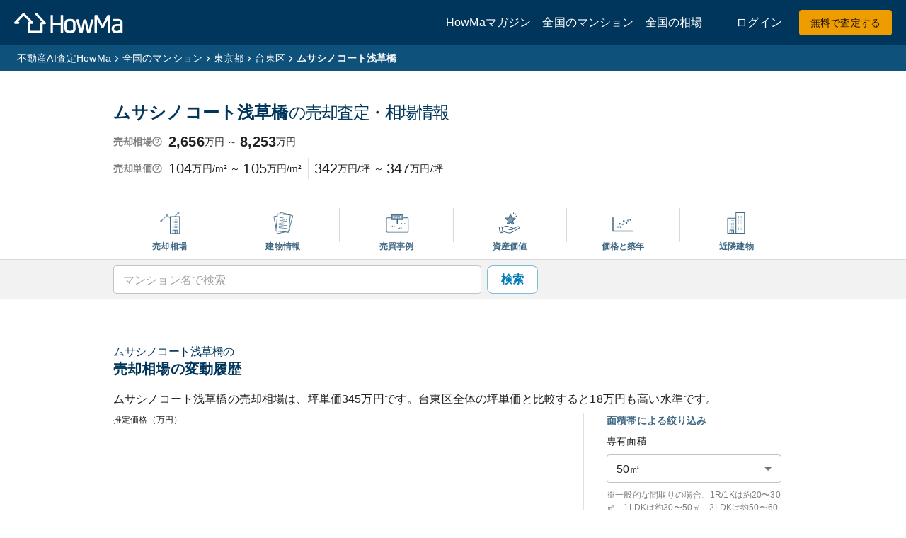

--- FILE ---
content_type: text/html; charset=utf-8
request_url: https://www.how-ma.com/market_price/mansions/62732
body_size: 43956
content:
<!DOCTYPE html><html lang="ja"><head><meta charSet="utf-8"/><meta name="viewport" content="width=device-width, initial-scale=1"/><link rel="preload" as="script" fetchPriority="low" href="/_next/static/chunks/webpack-928251c7c72ad4a5.js"/><script src="/_next/static/chunks/4bd1b696-3227c761ab9a1725.js" async=""></script><script src="/_next/static/chunks/3781-8413f2bf86342267.js" async=""></script><script src="/_next/static/chunks/main-app-c55311b0014f9907.js" async=""></script><script src="/_next/static/chunks/app/(public)/layout-27f0d1b3b7446faa.js" async=""></script><script src="/_next/static/chunks/4e6af11a-9b3ef23db7db10dc.js" async=""></script><script src="/_next/static/chunks/6644-0df008442a957755.js" async=""></script><script src="/_next/static/chunks/5786-65cda15faa84276f.js" async=""></script><script src="/_next/static/chunks/8895-8ae484da28ae9517.js" async=""></script><script src="/_next/static/chunks/9013-22ffae9bcc141f93.js" async=""></script><script src="/_next/static/chunks/526-8c0877b8b0813aca.js" async=""></script><script src="/_next/static/chunks/4927-475b149b825dc39e.js" async=""></script><script src="/_next/static/chunks/7282-49d4ba96613d3453.js" async=""></script><script src="/_next/static/chunks/6874-803077cd9e51433b.js" async=""></script><script src="/_next/static/chunks/9220-0cc7953133e18f9c.js" async=""></script><script src="/_next/static/chunks/1477-1ecfd0c0e52b2393.js" async=""></script><script src="/_next/static/chunks/8465-0f291245649644e4.js" async=""></script><script src="/_next/static/chunks/6403-661dada309c40a5b.js" async=""></script><script src="/_next/static/chunks/9352-0ba277d97b11e4c3.js" async=""></script><script src="/_next/static/chunks/2582-b6b5c61cef90b263.js" async=""></script><script src="/_next/static/chunks/2140-9938f06de91bac26.js" async=""></script><script src="/_next/static/chunks/6766-5541fb6ba0b0e78c.js" async=""></script><script src="/_next/static/chunks/8506-1c640a1b586a74b2.js" async=""></script><script src="/_next/static/chunks/6438-879e86746f906139.js" async=""></script><script src="/_next/static/chunks/2574-96e033d28a36cb2d.js" async=""></script><script src="/_next/static/chunks/9240-364dd5492bee7d4d.js" async=""></script><script src="/_next/static/chunks/501-69ae6b8c3902a86d.js" async=""></script><script src="/_next/static/chunks/2053-5f153d14781d6f6b.js" async=""></script><script src="/_next/static/chunks/4134-19b63524a3707358.js" async=""></script><script src="/_next/static/chunks/3225-71afa193cb2d8c74.js" async=""></script><script src="/_next/static/chunks/4987-debff65f791fba53.js" async=""></script><script src="/_next/static/chunks/4061-782b24e8fd9a894e.js" async=""></script><script src="/_next/static/chunks/5751-d38ec93406e64a9f.js" async=""></script><script src="/_next/static/chunks/app/(public)/market_price/mansions/%5BbuildingId%5D/page-6e087a8d85eb5727.js" async=""></script><script src="/_next/static/chunks/app/global-error-3dc28f9ddd859228.js" async=""></script><script src="/_next/static/chunks/3353-75ebcf8c9cb82024.js" async=""></script><script src="/_next/static/chunks/4814-e65c9c9b0acff539.js" async=""></script><script src="/_next/static/chunks/app/layout-45ca27c30e0e9bb6.js" async=""></script><script src="/_next/static/chunks/213-74b4e4e7976f8d1a.js" async=""></script><script src="/_next/static/chunks/7645-b4b88b8840eadb8e.js" async=""></script><script src="/_next/static/chunks/app/not-found-a27b072fbb94c3b8.js" async=""></script><link rel="preload" href="https://www.how-ma.com/javascripts/fxlx.js" as="script"/><link rel="alternate" hrefLang="ja" href="https://www.how-ma.com"/><script>(self.__next_s=self.__next_s||[]).push([0,{"children":"\n    ((w, d, s, l, i) => {\n        w[l] = w[l] || [];\n        w[l].push({ \"gtm.start\": new Date().getTime(), event: \"gtm.js\" });\n        const f = d.getElementsByTagName(s)[0];\n        const j = d.createElement(s);\n        const dl = l !== \"dataLayer\" ? `&l=${l}` : \"\";\n        j.async = true;\n        j.src = `https://www.googletagmanager.com/gtm.js?id=${i}${dl}`;\n        f.parentNode.insertBefore(j, f);\n    })(window, document, \"script\", \"dataLayer\", \"GTM-K3HGTNM\");\n"}])</script><script>(self.__next_s=self.__next_s||[]).push(["https://www.how-ma.com/javascripts/fxlx.js",{}])</script><title>ムサシノコート浅草橋の査定・相場・販売事例</title><meta name="description" content="ムサシノコート浅草橋の推定相場は2,656万円〜8,253万円です。2025年12月時点の査定価格、直近3年の相場推移、過去の台東区の売買事例、リノベ後相場、近隣マンション相場などをご覧いただけます。"/><link rel="canonical" href="https://www.how-ma.com/market_price/mansions/62732"/><meta property="og:title" content="ムサシノコート浅草橋の査定・相場・販売事例"/><meta property="og:description" content="ムサシノコート浅草橋の推定相場は2,656万円〜8,253万円です。2025年12月時点の査定価格、直近3年の相場推移、過去の台東区の売買事例、リノベ後相場、近隣マンション相場などをご覧いただけます。"/><meta property="og:url" content="https://www.how-ma.com/market_price/mansions/62732"/><meta property="og:site_name" content="【HowMa 不動産売却無料査定サイト】家を高く早く売るための査定メカニズム"/><meta property="og:locale" content="ja_JP"/><meta property="og:image" content="https://www.how-ma.com/og_image_3.png"/><meta property="og:type" content="article"/><meta name="twitter:card" content="summary_large_image"/><meta name="twitter:site" content="@howma0805"/><meta name="twitter:title" content="ムサシノコート浅草橋の査定・相場・販売事例"/><meta name="twitter:description" content="ムサシノコート浅草橋の推定相場は2,656万円〜8,253万円です。2025年12月時点の査定価格、直近3年の相場推移、過去の台東区の売買事例、リノベ後相場、近隣マンション相場などをご覧いただけます。"/><meta name="twitter:image" content="https://www.how-ma.com/og_image_3.png"/><link rel="icon" href="/favicon.ico" type="image/x-icon" sizes="16x16"/><script>document.querySelectorAll('body link[rel="icon"], body link[rel="apple-touch-icon"]').forEach(el => document.head.appendChild(el))</script><meta name="sentry-trace" content="22b06966d1a49271cba93c71753f7ade-ab2eb7e2b271925e"/><meta name="baggage" content="sentry-environment=production,sentry-public_key=353c285a08a1cf3bc2a5bf1a9dc0ae38,sentry-trace_id=22b06966d1a49271cba93c71753f7ade,sentry-org_id=1157635"/><script src="/_next/static/chunks/polyfills-42372ed130431b0a.js" noModule=""></script><style data-emotion="mui-global 1prfaxn">@-webkit-keyframes mui-auto-fill{from{display:block;}}@keyframes mui-auto-fill{from{display:block;}}@-webkit-keyframes mui-auto-fill-cancel{from{display:block;}}@keyframes mui-auto-fill-cancel{from{display:block;}}</style><style data-emotion="mui 1t415tt cpwbz4 1zu230 18eo262 usobk1 1pqd6hq 12awfpp 1fqd31b fktdx9 14r3g6o 192qrng ccuctd 7z2bas r4k9b8 1ums86t 1l61kpp 3u8pqt 93nm6g f47gxp hbeuom 0 1y0ajp3 dby7en 10879cd 1a9csi6 kz95ob 1ax7p1m 1howaw8 gx3z2n mf57ux 18zsr3k csffzd 1mrlznu 1f5p11z 1vxh2dt 1b477nb m49b2y 1pg2nim 1777its bsumlq aysap0 3joa0u 115cbtu gbzpxd 1dlo2ca 1mk1lu0 6hkn9u 17tb985 5ma2c8 1i821bp 1y794s7 1274r9c 1ec6t7e 17qa0m8 is1b5t m6yqdo 1j8s0h0 k9ieu 15v65ck h2v8xi 5v2ak0 w4cd9x d4devg 1mtpq5l u2mzu9 1uxtrcc 1g4z6bh 1axo22z yvxf5u jszi0i 1q3hcuw 1r3euq8 uyf5a7 g4um7g jat58o l1vj70 172osot 15dl5nv uxvpzc 147e5lo 1g8ch8 1l3b12y 1xdhyk6 13wylk3 vdytck 4ohsht 195f7mm yi4olw 1f7yfo8 1ow3o9w 1nnmixz 1ny54wa zkbc5y 15hyk5p g5rg3j 1a5xb34 ayi886 zm0muj 1qxtz39 kqea9t 1mzerio 15ix3wo 1uarlza pcsxl9 15803wz 15mvz6t qwdxx6 iuka1o 1d6egxi 1np21z7 ray4sf vh810p j7ki2y 1ejrgqh 1fpve0d n4vgpe n8o9w4 1kt4j8k 14x2z7n k0n1ms xuyg1e m4bmvr zmxddn 1bzz7tz 3yqs89 i1r4gz 79elbk 5nvj25 j7qwjs 1vecwf3 2l2adq c34vcg wt0je6 gg5qov 1npii3n gnhjcl rfj2an 1t3hygh 11c5fou 19xa2yf 18oputa 1gt5gz5 146x8f4 2jaefm xzb1p8 1gnwmg2 41by59 16zoucf 18zf7ph ptnkia 6t52b3 11m5ddk 1q3b6c9 num7z 1qy0zc6 5ax1kt kh9fti 1vnn7wb 1du814k tv3yyg 164r41r 1yqr9nu 1l1ign6 1nstka6 17m0y9y 135hjd0 qz48n8 1unrqcp tp5b2c 8atqhb 1wrlxn2 fpx4h3 ao5upx 70qvj9 16sxv1r 18azkhd 1nimfvg 12y9hd5 1243zwf dwjp00 11ofuur 1dv1ooy xtecd6 ayshjd kiq63d ly95kc 1p7kcqh 1ql4ybe 147stp1 qxxfh3 1i0d3cg gg6xj7 krfqo6 1s8on47 7teexg 3a8hzc 1uhe30 2edvgb 1hk7t7k 3lzobg fsjcjo 1l46l4f v8j3xu 5d4dey 1edptkh 1yts4fe 1nyuhjc nfjhp9 eic340 11jf3iv 6gs9hh 199nr8z 1imygqq 1djzf3r 1f2kaov 1yuhvjn 12t2q2n 1swzb0j adi8fp c952sp 11c052e 1dl90se daneoi 1cbf1l2 15830to 9vd5ud 1oeodld 1u5g8v5 1y80mq2 o0vuk2 npmc91 hky009 1rx4fmi 1v6p5b dvxtzn 8n3lwu d56ivq wgyo4a 1uj05vv ejfm5k 1b6k54f 12xaigb il9456 1to14o0 17unzqj sirdl3 29jafb 1t28fs7 smzhft 1hdkiuz gzt2zv weksd0 8yxq2t p296rp k5uj8f 9lqhqa 1mkaqqf q6dzxi 1qvg10c kxcqpy 75tajc ruw1ub w94xpu 162tvoi 1ire2nx 1wbd7fy 1sd3mlk 1ts4yls 16l6q3k 13tqxrv 1oonbm0 l7i9s9 kmnzss cowdto fqr8x6 14jfuyn ldck2j 125gb33 t8ghum pknlr3 1mducyr 1affg1x 9uokl8 h9hcsg kbjg7p d4wd89 1ljvp8z 1nl8vq7 16r3ih6 o8rvfo 1rtt9l8 1dvm9o4 s4zxv0 v7b5ag o7pd05 y6j1my pttz9i avi2hz 2l7ank 1mjr798 1j7blj3">.mui-1t415tt{background-color:#00365B;padding-left:16px;padding-right:16px;padding-top:8px;padding-bottom:8px;color:#ffffff;display:-webkit-box;display:-webkit-flex;display:-ms-flexbox;display:flex;}@media (min-width:0px){.mui-1t415tt{height:56px;}}@media (min-width:600px){.mui-1t415tt{height:64px;}}.mui-cpwbz4{-webkit-flex:1;-ms-flex:1;flex:1;display:-webkit-box;display:-webkit-flex;display:-ms-flexbox;display:flex;-webkit-align-items:center;-webkit-box-align:center;-ms-flex-align:center;align-items:center;margin-left:4px;}.mui-1zu230{text-align:center;-webkit-flex:0 0 auto;-ms-flex:0 0 auto;flex:0 0 auto;font-size:1.5rem;padding:8px;border-radius:50%;color:rgba(0, 0, 0, 0.54);-webkit-transition:background-color 150ms cubic-bezier(0.4, 0, 0.2, 1) 0ms;transition:background-color 150ms cubic-bezier(0.4, 0, 0.2, 1) 0ms;--IconButton-hoverBg:rgba(0, 0, 0, 0.04);margin-left:-12px;color:inherit;margin-left:-8px;margin-right:8px;}.mui-1zu230:hover{background-color:var(--IconButton-hoverBg);}@media (hover: none){.mui-1zu230:hover{background-color:transparent;}}.mui-1zu230.Mui-disabled{background-color:transparent;color:rgba(0, 0, 0, 0.26);}@media (min-width:0px){.mui-1zu230{display:-webkit-inline-box;display:-webkit-inline-flex;display:-ms-inline-flexbox;display:inline-flex;}}@media (min-width:1200px){.mui-1zu230{display:none;}}.mui-18eo262{display:-webkit-inline-box;display:-webkit-inline-flex;display:-ms-inline-flexbox;display:inline-flex;-webkit-align-items:center;-webkit-box-align:center;-ms-flex-align:center;align-items:center;-webkit-box-pack:center;-ms-flex-pack:center;-webkit-justify-content:center;justify-content:center;position:relative;box-sizing:border-box;-webkit-tap-highlight-color:transparent;background-color:transparent;outline:0;border:0;margin:0;border-radius:0;padding:0;cursor:pointer;-webkit-user-select:none;-moz-user-select:none;-ms-user-select:none;user-select:none;vertical-align:middle;-moz-appearance:none;-webkit-appearance:none;-webkit-text-decoration:none;text-decoration:none;color:inherit;text-align:center;-webkit-flex:0 0 auto;-ms-flex:0 0 auto;flex:0 0 auto;font-size:1.5rem;padding:8px;border-radius:50%;color:rgba(0, 0, 0, 0.54);-webkit-transition:background-color 150ms cubic-bezier(0.4, 0, 0.2, 1) 0ms;transition:background-color 150ms cubic-bezier(0.4, 0, 0.2, 1) 0ms;--IconButton-hoverBg:rgba(0, 0, 0, 0.04);margin-left:-12px;color:inherit;margin-left:-8px;margin-right:8px;}.mui-18eo262::-moz-focus-inner{border-style:none;}.mui-18eo262.Mui-disabled{pointer-events:none;cursor:default;}@media print{.mui-18eo262{-webkit-print-color-adjust:exact;color-adjust:exact;}}.mui-18eo262:hover{background-color:var(--IconButton-hoverBg);}@media (hover: none){.mui-18eo262:hover{background-color:transparent;}}.mui-18eo262.Mui-disabled{background-color:transparent;color:rgba(0, 0, 0, 0.26);}@media (min-width:0px){.mui-18eo262{display:-webkit-inline-box;display:-webkit-inline-flex;display:-ms-inline-flexbox;display:inline-flex;}}@media (min-width:1200px){.mui-18eo262{display:none;}}.mui-usobk1{color:#0079B7;-webkit-text-decoration:none;text-decoration:none;display:-webkit-box;display:-webkit-flex;display:-ms-flexbox;display:flex;-webkit-align-items:center;-webkit-box-align:center;-ms-flex-align:center;align-items:center;}.mui-1pqd6hq{-webkit-text-decoration:underline;text-decoration:underline;text-decoration-color:var(--Link-underlineColor);--Link-underlineColor:rgba(0, 121, 183, 0.4);color:#0079B7;-webkit-text-decoration:none;text-decoration:none;font-family:Hiragino Sans,YuGothic,Meiryo,メイリオ,Osaka,MS PGothic,arial,helvetica,sans-serif;color:#0079B7;-webkit-text-decoration:none;text-decoration:none;display:-webkit-box;display:-webkit-flex;display:-ms-flexbox;display:flex;-webkit-align-items:center;-webkit-box-align:center;-ms-flex-align:center;align-items:center;}.mui-1pqd6hq:hover{text-decoration-color:inherit;}.mui-12awfpp{margin:0;font:inherit;line-height:inherit;letter-spacing:inherit;color:#0079B7;-webkit-text-decoration:underline;text-decoration:underline;text-decoration-color:var(--Link-underlineColor);--Link-underlineColor:rgba(0, 121, 183, 0.4);color:#0079B7;-webkit-text-decoration:none;text-decoration:none;font-family:Hiragino Sans,YuGothic,Meiryo,メイリオ,Osaka,MS PGothic,arial,helvetica,sans-serif;color:#0079B7;-webkit-text-decoration:none;text-decoration:none;display:-webkit-box;display:-webkit-flex;display:-ms-flexbox;display:flex;-webkit-align-items:center;-webkit-box-align:center;-ms-flex-align:center;align-items:center;}.mui-12awfpp:hover{text-decoration-color:inherit;}.mui-1fqd31b{margin-right:4px;-webkit-align-items:center;-webkit-box-align:center;-ms-flex-align:center;align-items:center;}@media (min-width:0px){.mui-1fqd31b{display:none;}}@media (min-width:1200px){.mui-1fqd31b{display:-webkit-box;display:-webkit-flex;display:-ms-flexbox;display:flex;}}.mui-fktdx9{color:#fff;-webkit-text-decoration:none;text-decoration:none;font-size:16px;font-weight:300;margin-left:16px;}.mui-fktdx9:hover{-webkit-text-decoration:underline;text-decoration:underline;}.mui-14r3g6o{color:#fff;-webkit-text-decoration:none;text-decoration:none;font-size:16px;font-weight:300;margin-left:16px;margin-right:48px;}.mui-14r3g6o:hover{-webkit-text-decoration:underline;text-decoration:underline;}.mui-192qrng{display:-webkit-box;display:-webkit-flex;display:-ms-flexbox;display:flex;-webkit-align-items:center;-webkit-box-align:center;-ms-flex-align:center;align-items:center;-webkit-box-pack:end;-ms-flex-pack:end;-webkit-justify-content:flex-end;justify-content:flex-end;}.mui-ccuctd{color:#fff;-webkit-text-decoration:none;text-decoration:none;font-size:16px;font-weight:300;margin-right:24px;}.mui-ccuctd:hover{-webkit-text-decoration:underline;text-decoration:underline;}.mui-7z2bas{-webkit-text-decoration:underline;text-decoration:underline;text-decoration-color:var(--Link-underlineColor);--Link-underlineColor:rgba(0, 121, 183, 0.4);color:#0079B7;-webkit-text-decoration:none;text-decoration:none;font-family:Hiragino Sans,YuGothic,Meiryo,メイリオ,Osaka,MS PGothic,arial,helvetica,sans-serif;color:#fff;-webkit-text-decoration:none;text-decoration:none;font-size:16px;font-weight:300;margin-right:24px;}.mui-7z2bas:hover{text-decoration-color:inherit;}.mui-7z2bas:hover{-webkit-text-decoration:underline;text-decoration:underline;}.mui-r4k9b8{margin:0;font:inherit;line-height:inherit;letter-spacing:inherit;color:#0079B7;-webkit-text-decoration:underline;text-decoration:underline;text-decoration-color:var(--Link-underlineColor);--Link-underlineColor:rgba(0, 121, 183, 0.4);color:#0079B7;-webkit-text-decoration:none;text-decoration:none;font-family:Hiragino Sans,YuGothic,Meiryo,メイリオ,Osaka,MS PGothic,arial,helvetica,sans-serif;color:#fff;-webkit-text-decoration:none;text-decoration:none;font-size:16px;font-weight:300;margin-right:24px;}.mui-r4k9b8:hover{text-decoration-color:inherit;}.mui-r4k9b8:hover{-webkit-text-decoration:underline;text-decoration:underline;}.mui-1ums86t{font-family:Hiragino Sans,YuGothic,Meiryo,メイリオ,Osaka,MS PGothic,arial,helvetica,sans-serif;font-weight:500;font-size:0.875rem;line-height:1.75;text-transform:uppercase;min-width:64px;padding:6px 16px;border:0;border-radius:4px;-webkit-transition:background-color 250ms cubic-bezier(0.4, 0, 0.2, 1) 0ms,box-shadow 250ms cubic-bezier(0.4, 0, 0.2, 1) 0ms,border-color 250ms cubic-bezier(0.4, 0, 0.2, 1) 0ms,color 250ms cubic-bezier(0.4, 0, 0.2, 1) 0ms;transition:background-color 250ms cubic-bezier(0.4, 0, 0.2, 1) 0ms,box-shadow 250ms cubic-bezier(0.4, 0, 0.2, 1) 0ms,border-color 250ms cubic-bezier(0.4, 0, 0.2, 1) 0ms,color 250ms cubic-bezier(0.4, 0, 0.2, 1) 0ms;color:var(--variant-containedColor);background-color:var(--variant-containedBg);box-shadow:0px 3px 1px -2px rgba(0,0,0,0.2),0px 2px 2px 0px rgba(0,0,0,0.14),0px 1px 5px 0px rgba(0,0,0,0.12);--variant-textColor:#EE9D00;--variant-outlinedColor:#EE9D00;--variant-outlinedBorder:rgba(238, 157, 0, 0.5);--variant-containedColor:rgba(0, 0, 0, 0.87);--variant-containedBg:#EE9D00;box-shadow:none;text-transform:none;font-weight:600;border-radius:8px;font-weight:400;border-radius:4px;}.mui-1ums86t:hover{-webkit-text-decoration:none;text-decoration:none;}.mui-1ums86t.Mui-disabled{color:rgba(0, 0, 0, 0.26);}.mui-1ums86t:hover{box-shadow:0px 2px 4px -1px rgba(0,0,0,0.2),0px 4px 5px 0px rgba(0,0,0,0.14),0px 1px 10px 0px rgba(0,0,0,0.12);}@media (hover: none){.mui-1ums86t:hover{box-shadow:0px 3px 1px -2px rgba(0,0,0,0.2),0px 2px 2px 0px rgba(0,0,0,0.14),0px 1px 5px 0px rgba(0,0,0,0.12);}}.mui-1ums86t:active{box-shadow:0px 5px 5px -3px rgba(0,0,0,0.2),0px 8px 10px 1px rgba(0,0,0,0.14),0px 3px 14px 2px rgba(0,0,0,0.12);}.mui-1ums86t.Mui-focusVisible{box-shadow:0px 3px 5px -1px rgba(0,0,0,0.2),0px 6px 10px 0px rgba(0,0,0,0.14),0px 1px 18px 0px rgba(0,0,0,0.12);}.mui-1ums86t.Mui-disabled{color:rgba(0, 0, 0, 0.26);box-shadow:none;background-color:rgba(0, 0, 0, 0.12);}@media (hover: hover){.mui-1ums86t:hover{--variant-containedBg:rgb(166, 109, 0);--variant-textBg:rgba(238, 157, 0, 0.04);--variant-outlinedBorder:#EE9D00;--variant-outlinedBg:rgba(238, 157, 0, 0.04);}}.mui-1ums86t:hover{box-shadow:none;}.mui-1ums86t.Mui-focusVisible{box-shadow:none;}.mui-1ums86t:active{box-shadow:none;}.mui-1ums86t.Mui-disabled{box-shadow:none;}.mui-1l61kpp{display:-webkit-inline-box;display:-webkit-inline-flex;display:-ms-inline-flexbox;display:inline-flex;-webkit-align-items:center;-webkit-box-align:center;-ms-flex-align:center;align-items:center;-webkit-box-pack:center;-ms-flex-pack:center;-webkit-justify-content:center;justify-content:center;position:relative;box-sizing:border-box;-webkit-tap-highlight-color:transparent;background-color:transparent;outline:0;border:0;margin:0;border-radius:0;padding:0;cursor:pointer;-webkit-user-select:none;-moz-user-select:none;-ms-user-select:none;user-select:none;vertical-align:middle;-moz-appearance:none;-webkit-appearance:none;-webkit-text-decoration:none;text-decoration:none;color:inherit;font-family:Hiragino Sans,YuGothic,Meiryo,メイリオ,Osaka,MS PGothic,arial,helvetica,sans-serif;font-weight:500;font-size:0.875rem;line-height:1.75;text-transform:uppercase;min-width:64px;padding:6px 16px;border:0;border-radius:4px;-webkit-transition:background-color 250ms cubic-bezier(0.4, 0, 0.2, 1) 0ms,box-shadow 250ms cubic-bezier(0.4, 0, 0.2, 1) 0ms,border-color 250ms cubic-bezier(0.4, 0, 0.2, 1) 0ms,color 250ms cubic-bezier(0.4, 0, 0.2, 1) 0ms;transition:background-color 250ms cubic-bezier(0.4, 0, 0.2, 1) 0ms,box-shadow 250ms cubic-bezier(0.4, 0, 0.2, 1) 0ms,border-color 250ms cubic-bezier(0.4, 0, 0.2, 1) 0ms,color 250ms cubic-bezier(0.4, 0, 0.2, 1) 0ms;color:var(--variant-containedColor);background-color:var(--variant-containedBg);box-shadow:0px 3px 1px -2px rgba(0,0,0,0.2),0px 2px 2px 0px rgba(0,0,0,0.14),0px 1px 5px 0px rgba(0,0,0,0.12);--variant-textColor:#EE9D00;--variant-outlinedColor:#EE9D00;--variant-outlinedBorder:rgba(238, 157, 0, 0.5);--variant-containedColor:rgba(0, 0, 0, 0.87);--variant-containedBg:#EE9D00;box-shadow:none;text-transform:none;font-weight:600;border-radius:8px;font-weight:400;border-radius:4px;}.mui-1l61kpp::-moz-focus-inner{border-style:none;}.mui-1l61kpp.Mui-disabled{pointer-events:none;cursor:default;}@media print{.mui-1l61kpp{-webkit-print-color-adjust:exact;color-adjust:exact;}}.mui-1l61kpp:hover{-webkit-text-decoration:none;text-decoration:none;}.mui-1l61kpp.Mui-disabled{color:rgba(0, 0, 0, 0.26);}.mui-1l61kpp:hover{box-shadow:0px 2px 4px -1px rgba(0,0,0,0.2),0px 4px 5px 0px rgba(0,0,0,0.14),0px 1px 10px 0px rgba(0,0,0,0.12);}@media (hover: none){.mui-1l61kpp:hover{box-shadow:0px 3px 1px -2px rgba(0,0,0,0.2),0px 2px 2px 0px rgba(0,0,0,0.14),0px 1px 5px 0px rgba(0,0,0,0.12);}}.mui-1l61kpp:active{box-shadow:0px 5px 5px -3px rgba(0,0,0,0.2),0px 8px 10px 1px rgba(0,0,0,0.14),0px 3px 14px 2px rgba(0,0,0,0.12);}.mui-1l61kpp.Mui-focusVisible{box-shadow:0px 3px 5px -1px rgba(0,0,0,0.2),0px 6px 10px 0px rgba(0,0,0,0.14),0px 1px 18px 0px rgba(0,0,0,0.12);}.mui-1l61kpp.Mui-disabled{color:rgba(0, 0, 0, 0.26);box-shadow:none;background-color:rgba(0, 0, 0, 0.12);}@media (hover: hover){.mui-1l61kpp:hover{--variant-containedBg:rgb(166, 109, 0);--variant-textBg:rgba(238, 157, 0, 0.04);--variant-outlinedBorder:#EE9D00;--variant-outlinedBg:rgba(238, 157, 0, 0.04);}}.mui-1l61kpp:hover{box-shadow:none;}.mui-1l61kpp.Mui-focusVisible{box-shadow:none;}.mui-1l61kpp:active{box-shadow:none;}.mui-1l61kpp.Mui-disabled{box-shadow:none;}.mui-3u8pqt{color:#0079B7;-webkit-text-decoration:none;text-decoration:none;display:-webkit-inline-box;display:-webkit-inline-flex;display:-ms-inline-flexbox;display:inline-flex;-webkit-align-items:center;-webkit-box-align:center;-ms-flex-align:center;align-items:center;-webkit-box-pack:center;-ms-flex-pack:center;-webkit-justify-content:center;justify-content:center;position:relative;box-sizing:border-box;-webkit-tap-highlight-color:transparent;background-color:transparent;outline:0;border:0;margin:0;border-radius:0;padding:0;cursor:pointer;-webkit-user-select:none;-moz-user-select:none;-ms-user-select:none;user-select:none;vertical-align:middle;-moz-appearance:none;-webkit-appearance:none;-webkit-text-decoration:none;text-decoration:none;color:inherit;font-family:Hiragino Sans,YuGothic,Meiryo,メイリオ,Osaka,MS PGothic,arial,helvetica,sans-serif;font-weight:500;font-size:0.875rem;line-height:1.75;text-transform:uppercase;min-width:64px;padding:6px 16px;border:0;border-radius:4px;-webkit-transition:background-color 250ms cubic-bezier(0.4, 0, 0.2, 1) 0ms,box-shadow 250ms cubic-bezier(0.4, 0, 0.2, 1) 0ms,border-color 250ms cubic-bezier(0.4, 0, 0.2, 1) 0ms,color 250ms cubic-bezier(0.4, 0, 0.2, 1) 0ms;transition:background-color 250ms cubic-bezier(0.4, 0, 0.2, 1) 0ms,box-shadow 250ms cubic-bezier(0.4, 0, 0.2, 1) 0ms,border-color 250ms cubic-bezier(0.4, 0, 0.2, 1) 0ms,color 250ms cubic-bezier(0.4, 0, 0.2, 1) 0ms;color:var(--variant-containedColor);background-color:var(--variant-containedBg);box-shadow:0px 3px 1px -2px rgba(0,0,0,0.2),0px 2px 2px 0px rgba(0,0,0,0.14),0px 1px 5px 0px rgba(0,0,0,0.12);--variant-textColor:#EE9D00;--variant-outlinedColor:#EE9D00;--variant-outlinedBorder:rgba(238, 157, 0, 0.5);--variant-containedColor:rgba(0, 0, 0, 0.87);--variant-containedBg:#EE9D00;box-shadow:none;text-transform:none;font-weight:600;border-radius:8px;font-weight:400;border-radius:4px;}.mui-3u8pqt::-moz-focus-inner{border-style:none;}.mui-3u8pqt.Mui-disabled{pointer-events:none;cursor:default;}@media print{.mui-3u8pqt{-webkit-print-color-adjust:exact;color-adjust:exact;}}.mui-3u8pqt:hover{-webkit-text-decoration:none;text-decoration:none;}.mui-3u8pqt.Mui-disabled{color:rgba(0, 0, 0, 0.26);}.mui-3u8pqt:hover{box-shadow:0px 2px 4px -1px rgba(0,0,0,0.2),0px 4px 5px 0px rgba(0,0,0,0.14),0px 1px 10px 0px rgba(0,0,0,0.12);}@media (hover: none){.mui-3u8pqt:hover{box-shadow:0px 3px 1px -2px rgba(0,0,0,0.2),0px 2px 2px 0px rgba(0,0,0,0.14),0px 1px 5px 0px rgba(0,0,0,0.12);}}.mui-3u8pqt:active{box-shadow:0px 5px 5px -3px rgba(0,0,0,0.2),0px 8px 10px 1px rgba(0,0,0,0.14),0px 3px 14px 2px rgba(0,0,0,0.12);}.mui-3u8pqt.Mui-focusVisible{box-shadow:0px 3px 5px -1px rgba(0,0,0,0.2),0px 6px 10px 0px rgba(0,0,0,0.14),0px 1px 18px 0px rgba(0,0,0,0.12);}.mui-3u8pqt.Mui-disabled{color:rgba(0, 0, 0, 0.26);box-shadow:none;background-color:rgba(0, 0, 0, 0.12);}@media (hover: hover){.mui-3u8pqt:hover{--variant-containedBg:rgb(166, 109, 0);--variant-textBg:rgba(238, 157, 0, 0.04);--variant-outlinedBorder:#EE9D00;--variant-outlinedBg:rgba(238, 157, 0, 0.04);}}.mui-3u8pqt:hover{box-shadow:none;}.mui-3u8pqt.Mui-focusVisible{box-shadow:none;}.mui-3u8pqt:active{box-shadow:none;}.mui-3u8pqt.Mui-disabled{box-shadow:none;}.mui-93nm6g{-webkit-text-decoration:underline;text-decoration:underline;text-decoration-color:var(--Link-underlineColor);--Link-underlineColor:rgba(0, 121, 183, 0.4);color:#0079B7;-webkit-text-decoration:none;text-decoration:none;font-family:Hiragino Sans,YuGothic,Meiryo,メイリオ,Osaka,MS PGothic,arial,helvetica,sans-serif;color:#0079B7;-webkit-text-decoration:none;text-decoration:none;display:-webkit-inline-box;display:-webkit-inline-flex;display:-ms-inline-flexbox;display:inline-flex;-webkit-align-items:center;-webkit-box-align:center;-ms-flex-align:center;align-items:center;-webkit-box-pack:center;-ms-flex-pack:center;-webkit-justify-content:center;justify-content:center;position:relative;box-sizing:border-box;-webkit-tap-highlight-color:transparent;background-color:transparent;outline:0;border:0;margin:0;border-radius:0;padding:0;cursor:pointer;-webkit-user-select:none;-moz-user-select:none;-ms-user-select:none;user-select:none;vertical-align:middle;-moz-appearance:none;-webkit-appearance:none;-webkit-text-decoration:none;text-decoration:none;color:inherit;font-family:Hiragino Sans,YuGothic,Meiryo,メイリオ,Osaka,MS PGothic,arial,helvetica,sans-serif;font-weight:500;font-size:0.875rem;line-height:1.75;text-transform:uppercase;min-width:64px;padding:6px 16px;border:0;border-radius:4px;-webkit-transition:background-color 250ms cubic-bezier(0.4, 0, 0.2, 1) 0ms,box-shadow 250ms cubic-bezier(0.4, 0, 0.2, 1) 0ms,border-color 250ms cubic-bezier(0.4, 0, 0.2, 1) 0ms,color 250ms cubic-bezier(0.4, 0, 0.2, 1) 0ms;transition:background-color 250ms cubic-bezier(0.4, 0, 0.2, 1) 0ms,box-shadow 250ms cubic-bezier(0.4, 0, 0.2, 1) 0ms,border-color 250ms cubic-bezier(0.4, 0, 0.2, 1) 0ms,color 250ms cubic-bezier(0.4, 0, 0.2, 1) 0ms;color:var(--variant-containedColor);background-color:var(--variant-containedBg);box-shadow:0px 3px 1px -2px rgba(0,0,0,0.2),0px 2px 2px 0px rgba(0,0,0,0.14),0px 1px 5px 0px rgba(0,0,0,0.12);--variant-textColor:#EE9D00;--variant-outlinedColor:#EE9D00;--variant-outlinedBorder:rgba(238, 157, 0, 0.5);--variant-containedColor:rgba(0, 0, 0, 0.87);--variant-containedBg:#EE9D00;box-shadow:none;text-transform:none;font-weight:600;border-radius:8px;font-weight:400;border-radius:4px;}.mui-93nm6g:hover{text-decoration-color:inherit;}.mui-93nm6g::-moz-focus-inner{border-style:none;}.mui-93nm6g.Mui-disabled{pointer-events:none;cursor:default;}@media print{.mui-93nm6g{-webkit-print-color-adjust:exact;color-adjust:exact;}}.mui-93nm6g:hover{-webkit-text-decoration:none;text-decoration:none;}.mui-93nm6g.Mui-disabled{color:rgba(0, 0, 0, 0.26);}.mui-93nm6g:hover{box-shadow:0px 2px 4px -1px rgba(0,0,0,0.2),0px 4px 5px 0px rgba(0,0,0,0.14),0px 1px 10px 0px rgba(0,0,0,0.12);}@media (hover: none){.mui-93nm6g:hover{box-shadow:0px 3px 1px -2px rgba(0,0,0,0.2),0px 2px 2px 0px rgba(0,0,0,0.14),0px 1px 5px 0px rgba(0,0,0,0.12);}}.mui-93nm6g:active{box-shadow:0px 5px 5px -3px rgba(0,0,0,0.2),0px 8px 10px 1px rgba(0,0,0,0.14),0px 3px 14px 2px rgba(0,0,0,0.12);}.mui-93nm6g.Mui-focusVisible{box-shadow:0px 3px 5px -1px rgba(0,0,0,0.2),0px 6px 10px 0px rgba(0,0,0,0.14),0px 1px 18px 0px rgba(0,0,0,0.12);}.mui-93nm6g.Mui-disabled{color:rgba(0, 0, 0, 0.26);box-shadow:none;background-color:rgba(0, 0, 0, 0.12);}@media (hover: hover){.mui-93nm6g:hover{--variant-containedBg:rgb(166, 109, 0);--variant-textBg:rgba(238, 157, 0, 0.04);--variant-outlinedBorder:#EE9D00;--variant-outlinedBg:rgba(238, 157, 0, 0.04);}}.mui-93nm6g:hover{box-shadow:none;}.mui-93nm6g.Mui-focusVisible{box-shadow:none;}.mui-93nm6g:active{box-shadow:none;}.mui-93nm6g.Mui-disabled{box-shadow:none;}.mui-f47gxp{margin:0;font:inherit;line-height:inherit;letter-spacing:inherit;color:#0079B7;-webkit-text-decoration:underline;text-decoration:underline;text-decoration-color:var(--Link-underlineColor);--Link-underlineColor:rgba(0, 121, 183, 0.4);color:#0079B7;-webkit-text-decoration:none;text-decoration:none;font-family:Hiragino Sans,YuGothic,Meiryo,メイリオ,Osaka,MS PGothic,arial,helvetica,sans-serif;color:#0079B7;-webkit-text-decoration:none;text-decoration:none;display:-webkit-inline-box;display:-webkit-inline-flex;display:-ms-inline-flexbox;display:inline-flex;-webkit-align-items:center;-webkit-box-align:center;-ms-flex-align:center;align-items:center;-webkit-box-pack:center;-ms-flex-pack:center;-webkit-justify-content:center;justify-content:center;position:relative;box-sizing:border-box;-webkit-tap-highlight-color:transparent;background-color:transparent;outline:0;border:0;margin:0;border-radius:0;padding:0;cursor:pointer;-webkit-user-select:none;-moz-user-select:none;-ms-user-select:none;user-select:none;vertical-align:middle;-moz-appearance:none;-webkit-appearance:none;-webkit-text-decoration:none;text-decoration:none;color:inherit;font-family:Hiragino Sans,YuGothic,Meiryo,メイリオ,Osaka,MS PGothic,arial,helvetica,sans-serif;font-weight:500;font-size:0.875rem;line-height:1.75;text-transform:uppercase;min-width:64px;padding:6px 16px;border:0;border-radius:4px;-webkit-transition:background-color 250ms cubic-bezier(0.4, 0, 0.2, 1) 0ms,box-shadow 250ms cubic-bezier(0.4, 0, 0.2, 1) 0ms,border-color 250ms cubic-bezier(0.4, 0, 0.2, 1) 0ms,color 250ms cubic-bezier(0.4, 0, 0.2, 1) 0ms;transition:background-color 250ms cubic-bezier(0.4, 0, 0.2, 1) 0ms,box-shadow 250ms cubic-bezier(0.4, 0, 0.2, 1) 0ms,border-color 250ms cubic-bezier(0.4, 0, 0.2, 1) 0ms,color 250ms cubic-bezier(0.4, 0, 0.2, 1) 0ms;color:var(--variant-containedColor);background-color:var(--variant-containedBg);box-shadow:0px 3px 1px -2px rgba(0,0,0,0.2),0px 2px 2px 0px rgba(0,0,0,0.14),0px 1px 5px 0px rgba(0,0,0,0.12);--variant-textColor:#EE9D00;--variant-outlinedColor:#EE9D00;--variant-outlinedBorder:rgba(238, 157, 0, 0.5);--variant-containedColor:rgba(0, 0, 0, 0.87);--variant-containedBg:#EE9D00;box-shadow:none;text-transform:none;font-weight:600;border-radius:8px;font-weight:400;border-radius:4px;}.mui-f47gxp:hover{text-decoration-color:inherit;}.mui-f47gxp::-moz-focus-inner{border-style:none;}.mui-f47gxp.Mui-disabled{pointer-events:none;cursor:default;}@media print{.mui-f47gxp{-webkit-print-color-adjust:exact;color-adjust:exact;}}.mui-f47gxp:hover{-webkit-text-decoration:none;text-decoration:none;}.mui-f47gxp.Mui-disabled{color:rgba(0, 0, 0, 0.26);}.mui-f47gxp:hover{box-shadow:0px 2px 4px -1px rgba(0,0,0,0.2),0px 4px 5px 0px rgba(0,0,0,0.14),0px 1px 10px 0px rgba(0,0,0,0.12);}@media (hover: none){.mui-f47gxp:hover{box-shadow:0px 3px 1px -2px rgba(0,0,0,0.2),0px 2px 2px 0px rgba(0,0,0,0.14),0px 1px 5px 0px rgba(0,0,0,0.12);}}.mui-f47gxp:active{box-shadow:0px 5px 5px -3px rgba(0,0,0,0.2),0px 8px 10px 1px rgba(0,0,0,0.14),0px 3px 14px 2px rgba(0,0,0,0.12);}.mui-f47gxp.Mui-focusVisible{box-shadow:0px 3px 5px -1px rgba(0,0,0,0.2),0px 6px 10px 0px rgba(0,0,0,0.14),0px 1px 18px 0px rgba(0,0,0,0.12);}.mui-f47gxp.Mui-disabled{color:rgba(0, 0, 0, 0.26);box-shadow:none;background-color:rgba(0, 0, 0, 0.12);}@media (hover: hover){.mui-f47gxp:hover{--variant-containedBg:rgb(166, 109, 0);--variant-textBg:rgba(238, 157, 0, 0.04);--variant-outlinedBorder:#EE9D00;--variant-outlinedBg:rgba(238, 157, 0, 0.04);}}.mui-f47gxp:hover{box-shadow:none;}.mui-f47gxp.Mui-focusVisible{box-shadow:none;}.mui-f47gxp:active{box-shadow:none;}.mui-f47gxp.Mui-disabled{box-shadow:none;}.mui-hbeuom{z-index:1200;}.mui-hbeuom .MuiDrawer-paper{width:256px;}.mui-1y0ajp3{display:-webkit-box;display:-webkit-flex;display:-ms-flexbox;display:flex;-webkit-flex-direction:row;-ms-flex-direction:row;flex-direction:row;padding-left:24px;padding-right:24px;padding-top:8px;padding-bottom:8px;background-color:#0e517a;-webkit-align-items:center;-webkit-box-align:center;-ms-flex-align:center;align-items:center;-webkit-box-flex-wrap:wrap;-webkit-flex-wrap:wrap;-ms-flex-wrap:wrap;flex-wrap:wrap;}.mui-dby7en{color:#ffffff;-webkit-text-decoration:none;text-decoration:none;font-size:14px;font-weight:500;line-height:1.5;white-space:nowrap;}.mui-dby7en:hover{-webkit-text-decoration:underline;text-decoration:underline;}.mui-10879cd{-webkit-text-decoration:underline;text-decoration:underline;text-decoration-color:var(--Link-underlineColor);--Link-underlineColor:rgba(0, 121, 183, 0.4);color:#0079B7;-webkit-text-decoration:none;text-decoration:none;font-family:Hiragino Sans,YuGothic,Meiryo,メイリオ,Osaka,MS PGothic,arial,helvetica,sans-serif;color:#ffffff;-webkit-text-decoration:none;text-decoration:none;font-size:14px;font-weight:500;line-height:1.5;white-space:nowrap;}.mui-10879cd:hover{text-decoration-color:inherit;}.mui-10879cd:hover{-webkit-text-decoration:underline;text-decoration:underline;}.mui-1a9csi6{margin:0;font:inherit;line-height:inherit;letter-spacing:inherit;color:#0079B7;-webkit-text-decoration:underline;text-decoration:underline;text-decoration-color:var(--Link-underlineColor);--Link-underlineColor:rgba(0, 121, 183, 0.4);color:#0079B7;-webkit-text-decoration:none;text-decoration:none;font-family:Hiragino Sans,YuGothic,Meiryo,メイリオ,Osaka,MS PGothic,arial,helvetica,sans-serif;color:#ffffff;-webkit-text-decoration:none;text-decoration:none;font-size:14px;font-weight:500;line-height:1.5;white-space:nowrap;}.mui-1a9csi6:hover{text-decoration-color:inherit;}.mui-1a9csi6:hover{-webkit-text-decoration:underline;text-decoration:underline;}.mui-kz95ob{margin:0;font-size:1rem;font-weight:300;letter-spacing:0.009375rem;font-family:Hiragino Sans,YuGothic,Meiryo,メイリオ,Osaka,MS PGothic,arial,helvetica,sans-serif;line-height:1.5;font-size:14px;font-weight:600;line-height:1.5;color:#ffffff;}.mui-1ax7p1m{width:100%;display:-webkit-box;display:-webkit-flex;display:-ms-flexbox;display:flex;-webkit-box-pack:center;-ms-flex-pack:center;-webkit-justify-content:center;justify-content:center;padding-top:64px;padding-bottom:64px;}@media (min-width:0px){.mui-1ax7p1m{padding-top:16px;padding-bottom:16px;}}@media (min-width:600px){.mui-1ax7p1m{padding-top:40px;padding-bottom:32px;}}.mui-1howaw8{max-width:960px;-webkit-flex:1;-ms-flex:1;flex:1;}@media (min-width:0px){.mui-1howaw8{padding-left:16px;padding-right:16px;}}@media (min-width:900px){.mui-1howaw8{padding-left:0px;padding-right:0px;}}.mui-gx3z2n{margin:0;font-size:6rem;font-weight:300;letter-spacing:-0.09375rem;font-family:Hiragino Sans,YuGothic,Meiryo,メイリオ,Osaka,MS PGothic,arial,helvetica,sans-serif;line-height:1.167;font-size:24px;margin-bottom:8px;font-weight:400;color:#00365B;}.mui-mf57ux{margin:0;font-size:1rem;font-weight:300;letter-spacing:0.009375rem;font-family:Hiragino Sans,YuGothic,Meiryo,メイリオ,Osaka,MS PGothic,arial,helvetica,sans-serif;line-height:1.5;font-weight:700;font-size:24px;}.mui-18zsr3k{display:-webkit-box;display:-webkit-flex;display:-ms-flexbox;display:flex;-webkit-flex-direction:column;-ms-flex-direction:column;flex-direction:column;}.mui-18zsr3k>:not(style):not(style){margin:0;}.mui-18zsr3k>:not(style)~:not(style){margin-top:8px;}.mui-csffzd{display:-webkit-box;display:-webkit-flex;display:-ms-flexbox;display:flex;-webkit-flex-direction:row;-ms-flex-direction:row;flex-direction:row;-webkit-align-items:center;-webkit-box-align:center;-ms-flex-align:center;align-items:center;}.mui-csffzd>:not(style):not(style){margin:0;}.mui-csffzd>:not(style)~:not(style){margin-left:8px;}.mui-1mrlznu{margin:0;font-size:3.75rem;font-weight:300;letter-spacing:-0.03125rem;font-family:Hiragino Sans,YuGothic,Meiryo,メイリオ,Osaka,MS PGothic,arial,helvetica,sans-serif;line-height:1.2;font-size:14px;font-weight:600;display:-webkit-box;display:-webkit-flex;display:-ms-flexbox;display:flex;-webkit-align-items:center;-webkit-box-align:center;-ms-flex-align:center;align-items:center;gap:4px;color:#808080;}.mui-1f5p11z{z-index:1500;pointer-events:none;pointer-events:auto;pointer-events:none;}.mui-1vxh2dt{z-index:1500;pointer-events:none;pointer-events:auto;pointer-events:none;}.mui-1b477nb{display:-webkit-box;display:-webkit-flex;display:-ms-flexbox;display:flex;-webkit-flex-direction:row;-ms-flex-direction:row;flex-direction:row;-webkit-align-items:center;-webkit-box-align:center;-ms-flex-align:center;align-items:center;-webkit-box-flex-wrap:wrap;-webkit-flex-wrap:wrap;-ms-flex-wrap:wrap;flex-wrap:wrap;}.mui-m49b2y{margin:0;font-size:1rem;font-weight:300;letter-spacing:0.009375rem;font-family:Hiragino Sans,YuGothic,Meiryo,メイリオ,Osaka,MS PGothic,arial,helvetica,sans-serif;line-height:1.5;font-size:20px;font-weight:600;white-space:nowrap;}.mui-1pg2nim{margin:0;font-size:1rem;font-weight:300;letter-spacing:0.009375rem;font-family:Hiragino Sans,YuGothic,Meiryo,メイリオ,Osaka,MS PGothic,arial,helvetica,sans-serif;line-height:1.5;font-size:14px;font-weight:300;}.mui-1777its{margin:0;font-size:1rem;font-weight:300;letter-spacing:0.009375rem;font-family:Hiragino Sans,YuGothic,Meiryo,メイリオ,Osaka,MS PGothic,arial,helvetica,sans-serif;line-height:1.5;font-size:14px;font-weight:400;margin-left:4px;margin-right:4px;}.mui-bsumlq{display:-webkit-box;display:-webkit-flex;display:-ms-flexbox;display:flex;-webkit-flex-direction:row;-ms-flex-direction:row;flex-direction:row;}.mui-bsumlq>:not(style):not(style){margin:0;}.mui-bsumlq>:not(style)~:not(style){margin-left:8px;}@media (min-width:0px){.mui-bsumlq{-webkit-align-items:baseline;-webkit-box-align:baseline;-ms-flex-align:baseline;align-items:baseline;}}@media (min-width:600px){.mui-bsumlq{-webkit-align-items:center;-webkit-box-align:center;-ms-flex-align:center;align-items:center;}}.mui-aysap0{display:-webkit-box;display:-webkit-flex;display:-ms-flexbox;display:flex;-webkit-flex-direction:column;-ms-flex-direction:column;flex-direction:column;}@media (min-width:0px){.mui-aysap0{-webkit-flex-direction:column;-ms-flex-direction:column;flex-direction:column;}}@media (min-width:600px){.mui-aysap0{-webkit-flex-direction:row;-ms-flex-direction:row;flex-direction:row;}}.mui-3joa0u{margin:0;font-size:1rem;font-weight:300;letter-spacing:0.009375rem;font-family:Hiragino Sans,YuGothic,Meiryo,メイリオ,Osaka,MS PGothic,arial,helvetica,sans-serif;line-height:1.5;font-size:20px;font-weight:300;white-space:nowrap;}.mui-115cbtu{margin:0;-webkit-flex-shrink:0;-ms-flex-negative:0;flex-shrink:0;border-width:0;border-style:solid;border-color:rgba(0, 0, 0, 0.12);border-bottom-width:thin;height:100%;border-bottom-width:0;border-right-width:thin;-webkit-align-self:stretch;-ms-flex-item-align:stretch;align-self:stretch;height:auto;margin-left:8px;margin-right:8px;}@media (min-width:0px){.mui-115cbtu{display:none;}}@media (min-width:600px){.mui-115cbtu{display:block;}}.mui-gbzpxd{position:-webkit-sticky;position:sticky;top:0;background-color:#ffffff;width:100%;border-top:1px solid;border-bottom:1px solid;border-color:#D9D9D9;z-index:100;display:-webkit-box;display:-webkit-flex;display:-ms-flexbox;display:flex;-webkit-box-pack:center;-ms-flex-pack:center;-webkit-justify-content:center;justify-content:center;}.mui-1dlo2ca{display:-webkit-box;display:-webkit-flex;display:-ms-flexbox;display:flex;-webkit-flex-direction:row;-ms-flex-direction:row;flex-direction:row;-webkit-flex:1;-ms-flex:1;flex:1;height:80px;padding-left:16px;padding-right:16px;padding-top:8px;padding-bottom:8px;overflow:auto;-webkit-box-pack:space-around;-ms-flex-pack:space-around;-webkit-justify-content:space-around;justify-content:space-around;max-width:960px;}.mui-1dlo2ca>:not(style):not(style){margin:0;}.mui-1dlo2ca>:not(style)~:not(style){margin-left:16px;}.mui-1mk1lu0{font-family:Hiragino Sans,YuGothic,Meiryo,メイリオ,Osaka,MS PGothic,arial,helvetica,sans-serif;font-weight:500;font-size:0.875rem;line-height:1.75;text-transform:uppercase;min-width:64px;padding:6px 16px;border:0;border-radius:4px;-webkit-transition:background-color 250ms cubic-bezier(0.4, 0, 0.2, 1) 0ms,box-shadow 250ms cubic-bezier(0.4, 0, 0.2, 1) 0ms,border-color 250ms cubic-bezier(0.4, 0, 0.2, 1) 0ms,color 250ms cubic-bezier(0.4, 0, 0.2, 1) 0ms;transition:background-color 250ms cubic-bezier(0.4, 0, 0.2, 1) 0ms,box-shadow 250ms cubic-bezier(0.4, 0, 0.2, 1) 0ms,border-color 250ms cubic-bezier(0.4, 0, 0.2, 1) 0ms,color 250ms cubic-bezier(0.4, 0, 0.2, 1) 0ms;padding:6px 8px;color:var(--variant-textColor);background-color:var(--variant-textBg);--variant-textColor:#0079B7;--variant-outlinedColor:#0079B7;--variant-outlinedBorder:rgba(0, 121, 183, 0.5);--variant-containedColor:#fff;--variant-containedBg:#0079B7;width:100%;text-transform:none;font-weight:600;border-radius:8px;}.mui-1mk1lu0:hover{-webkit-text-decoration:none;text-decoration:none;}.mui-1mk1lu0.Mui-disabled{color:rgba(0, 0, 0, 0.26);}@media (hover: hover){.mui-1mk1lu0:hover{--variant-containedBg:rgb(0, 84, 128);--variant-textBg:rgba(0, 121, 183, 0.04);--variant-outlinedBorder:#0079B7;--variant-outlinedBg:rgba(0, 121, 183, 0.04);}}.mui-6hkn9u{display:-webkit-inline-box;display:-webkit-inline-flex;display:-ms-inline-flexbox;display:inline-flex;-webkit-align-items:center;-webkit-box-align:center;-ms-flex-align:center;align-items:center;-webkit-box-pack:center;-ms-flex-pack:center;-webkit-justify-content:center;justify-content:center;position:relative;box-sizing:border-box;-webkit-tap-highlight-color:transparent;background-color:transparent;outline:0;border:0;margin:0;border-radius:0;padding:0;cursor:pointer;-webkit-user-select:none;-moz-user-select:none;-ms-user-select:none;user-select:none;vertical-align:middle;-moz-appearance:none;-webkit-appearance:none;-webkit-text-decoration:none;text-decoration:none;color:inherit;font-family:Hiragino Sans,YuGothic,Meiryo,メイリオ,Osaka,MS PGothic,arial,helvetica,sans-serif;font-weight:500;font-size:0.875rem;line-height:1.75;text-transform:uppercase;min-width:64px;padding:6px 16px;border:0;border-radius:4px;-webkit-transition:background-color 250ms cubic-bezier(0.4, 0, 0.2, 1) 0ms,box-shadow 250ms cubic-bezier(0.4, 0, 0.2, 1) 0ms,border-color 250ms cubic-bezier(0.4, 0, 0.2, 1) 0ms,color 250ms cubic-bezier(0.4, 0, 0.2, 1) 0ms;transition:background-color 250ms cubic-bezier(0.4, 0, 0.2, 1) 0ms,box-shadow 250ms cubic-bezier(0.4, 0, 0.2, 1) 0ms,border-color 250ms cubic-bezier(0.4, 0, 0.2, 1) 0ms,color 250ms cubic-bezier(0.4, 0, 0.2, 1) 0ms;padding:6px 8px;color:var(--variant-textColor);background-color:var(--variant-textBg);--variant-textColor:#0079B7;--variant-outlinedColor:#0079B7;--variant-outlinedBorder:rgba(0, 121, 183, 0.5);--variant-containedColor:#fff;--variant-containedBg:#0079B7;width:100%;text-transform:none;font-weight:600;border-radius:8px;}.mui-6hkn9u::-moz-focus-inner{border-style:none;}.mui-6hkn9u.Mui-disabled{pointer-events:none;cursor:default;}@media print{.mui-6hkn9u{-webkit-print-color-adjust:exact;color-adjust:exact;}}.mui-6hkn9u:hover{-webkit-text-decoration:none;text-decoration:none;}.mui-6hkn9u.Mui-disabled{color:rgba(0, 0, 0, 0.26);}@media (hover: hover){.mui-6hkn9u:hover{--variant-containedBg:rgb(0, 84, 128);--variant-textBg:rgba(0, 121, 183, 0.04);--variant-outlinedBorder:#0079B7;--variant-outlinedBg:rgba(0, 121, 183, 0.04);}}.mui-17tb985{display:-webkit-box;display:-webkit-flex;display:-ms-flexbox;display:flex;-webkit-flex-direction:column;-ms-flex-direction:column;flex-direction:column;-webkit-align-items:center;-webkit-box-align:center;-ms-flex-align:center;align-items:center;}.mui-17tb985>:not(style):not(style){margin:0;}.mui-17tb985>:not(style)~:not(style){margin-top:4px;}.mui-5ma2c8{margin:0;font-size:1rem;font-weight:300;letter-spacing:0.009375rem;font-family:Hiragino Sans,YuGothic,Meiryo,メイリオ,Osaka,MS PGothic,arial,helvetica,sans-serif;line-height:1.5;font-size:12px;font-weight:700;white-space:nowrap;color:#406884;}.mui-1i821bp{height:48px;border-left:1px solid;border-color:#D9D9D9;}@media (min-width:0px){.mui-1i821bp{display:none;}}@media (min-width:900px){.mui-1i821bp{display:block;}}.mui-1y794s7{width:100%;display:-webkit-box;display:-webkit-flex;display:-ms-flexbox;display:flex;-webkit-box-pack:center;-ms-flex-pack:center;-webkit-justify-content:center;justify-content:center;padding-top:8px;padding-bottom:8px;background-color:#F2F2F2;}.mui-1274r9c{max-width:600px;}.mui-1ec6t7e{display:-webkit-box;display:-webkit-flex;display:-ms-flexbox;display:flex;-webkit-flex-direction:row;-ms-flex-direction:row;flex-direction:row;-webkit-align-items:center;-webkit-box-align:center;-ms-flex-align:center;align-items:center;-webkit-box-pack:center;-ms-flex-pack:center;-webkit-justify-content:center;justify-content:center;width:100%;}.mui-1ec6t7e>:not(style):not(style){margin:0;}.mui-1ec6t7e>:not(style)~:not(style){margin-left:8px;}.mui-17qa0m8{display:-webkit-inline-box;display:-webkit-inline-flex;display:-ms-inline-flexbox;display:inline-flex;-webkit-flex-direction:column;-ms-flex-direction:column;flex-direction:column;position:relative;min-width:0;padding:0;margin:0;border:0;vertical-align:top;width:100%;}.mui-is1b5t{width:100%;}.mui-is1b5t.Mui-focused .MuiAutocomplete-clearIndicator{visibility:visible;}@media (pointer: fine){.mui-is1b5t:hover .MuiAutocomplete-clearIndicator{visibility:visible;}}.mui-is1b5t .MuiAutocomplete-tag{margin:3px;max-width:calc(100% - 6px);}.MuiAutocomplete-hasPopupIcon.mui-is1b5t .MuiAutocomplete-inputRoot,.MuiAutocomplete-hasClearIcon.mui-is1b5t .MuiAutocomplete-inputRoot{padding-right:30px;}.MuiAutocomplete-hasPopupIcon.MuiAutocomplete-hasClearIcon.mui-is1b5t .MuiAutocomplete-inputRoot{padding-right:56px;}.mui-is1b5t .MuiAutocomplete-inputRoot .MuiAutocomplete-input{width:0;min-width:30px;}.mui-is1b5t .MuiInput-root{padding-bottom:1px;}.mui-is1b5t .MuiInput-root .MuiInput-input{padding:4px 4px 4px 0px;}.mui-is1b5t .MuiInput-root.MuiInputBase-sizeSmall .MuiInput-input{padding:2px 4px 3px 0;}.mui-is1b5t .MuiOutlinedInput-root{padding:9px;}.MuiAutocomplete-hasPopupIcon.mui-is1b5t .MuiOutlinedInput-root,.MuiAutocomplete-hasClearIcon.mui-is1b5t .MuiOutlinedInput-root{padding-right:39px;}.MuiAutocomplete-hasPopupIcon.MuiAutocomplete-hasClearIcon.mui-is1b5t .MuiOutlinedInput-root{padding-right:65px;}.mui-is1b5t .MuiOutlinedInput-root .MuiAutocomplete-input{padding:7.5px 4px 7.5px 5px;}.mui-is1b5t .MuiOutlinedInput-root .MuiAutocomplete-endAdornment{right:9px;}.mui-is1b5t .MuiOutlinedInput-root.MuiInputBase-sizeSmall{padding-top:6px;padding-bottom:6px;padding-left:6px;}.mui-is1b5t .MuiOutlinedInput-root.MuiInputBase-sizeSmall .MuiAutocomplete-input{padding:2.5px 4px 2.5px 8px;}.mui-is1b5t .MuiFilledInput-root{padding-top:19px;padding-left:8px;}.MuiAutocomplete-hasPopupIcon.mui-is1b5t .MuiFilledInput-root,.MuiAutocomplete-hasClearIcon.mui-is1b5t .MuiFilledInput-root{padding-right:39px;}.MuiAutocomplete-hasPopupIcon.MuiAutocomplete-hasClearIcon.mui-is1b5t .MuiFilledInput-root{padding-right:65px;}.mui-is1b5t .MuiFilledInput-root .MuiFilledInput-input{padding:7px 4px;}.mui-is1b5t .MuiFilledInput-root .MuiAutocomplete-endAdornment{right:9px;}.mui-is1b5t .MuiFilledInput-root.MuiInputBase-sizeSmall{padding-bottom:1px;}.mui-is1b5t .MuiFilledInput-root.MuiInputBase-sizeSmall .MuiFilledInput-input{padding:2.5px 4px;}.mui-is1b5t .MuiInputBase-hiddenLabel{padding-top:8px;}.mui-is1b5t .MuiFilledInput-root.MuiInputBase-hiddenLabel{padding-top:0;padding-bottom:0;}.mui-is1b5t .MuiFilledInput-root.MuiInputBase-hiddenLabel .MuiAutocomplete-input{padding-top:16px;padding-bottom:17px;}.mui-is1b5t .MuiFilledInput-root.MuiInputBase-hiddenLabel.MuiInputBase-sizeSmall .MuiAutocomplete-input{padding-top:8px;padding-bottom:9px;}.mui-is1b5t .MuiAutocomplete-input{-webkit-box-flex:1;-webkit-flex-grow:1;-ms-flex-positive:1;flex-grow:1;text-overflow:ellipsis;opacity:0;}.mui-is1b5t .MuiAutocomplete-input{opacity:1;}.mui-m6yqdo .MuiOutlinedInput-root{background-color:#ffffff;}.mui-1j8s0h0{display:-webkit-inline-box;display:-webkit-inline-flex;display:-ms-inline-flexbox;display:inline-flex;-webkit-flex-direction:column;-ms-flex-direction:column;flex-direction:column;position:relative;min-width:0;padding:0;margin:0;border:0;vertical-align:top;width:100%;}.mui-1j8s0h0 .MuiOutlinedInput-root{background-color:#ffffff;}.mui-k9ieu{font-size:1rem;font-weight:300;letter-spacing:0.009375rem;font-family:Hiragino Sans,YuGothic,Meiryo,メイリオ,Osaka,MS PGothic,arial,helvetica,sans-serif;line-height:1.4375em;color:rgba(0, 0, 0, 0.87);box-sizing:border-box;position:relative;cursor:text;display:-webkit-inline-box;display:-webkit-inline-flex;display:-ms-inline-flexbox;display:inline-flex;-webkit-align-items:center;-webkit-box-align:center;-ms-flex-align:center;align-items:center;width:100%;position:relative;border-radius:4px;}.mui-k9ieu.Mui-disabled{color:rgba(0, 0, 0, 0.38);cursor:default;}.mui-k9ieu:hover .MuiOutlinedInput-notchedOutline{border-color:rgba(0, 0, 0, 0.87);}@media (hover: none){.mui-k9ieu:hover .MuiOutlinedInput-notchedOutline{border-color:rgba(0, 0, 0, 0.23);}}.mui-k9ieu.Mui-focused .MuiOutlinedInput-notchedOutline{border-width:2px;}.mui-k9ieu.Mui-focused .MuiOutlinedInput-notchedOutline{border-color:#EE9D00;}.mui-k9ieu.Mui-error .MuiOutlinedInput-notchedOutline{border-color:#A30814;}.mui-k9ieu.Mui-disabled .MuiOutlinedInput-notchedOutline{border-color:rgba(0, 0, 0, 0.26);}.mui-15v65ck{font:inherit;letter-spacing:inherit;color:currentColor;padding:4px 0 5px;border:0;box-sizing:content-box;background:none;height:1.4375em;margin:0;-webkit-tap-highlight-color:transparent;display:block;min-width:0;width:100%;-webkit-animation-name:mui-auto-fill-cancel;animation-name:mui-auto-fill-cancel;-webkit-animation-duration:10ms;animation-duration:10ms;padding-top:1px;padding:16.5px 14px;padding:8.5px 14px;}.mui-15v65ck::-webkit-input-placeholder{color:currentColor;opacity:0.42;-webkit-transition:opacity 200ms cubic-bezier(0.4, 0, 0.2, 1) 0ms;transition:opacity 200ms cubic-bezier(0.4, 0, 0.2, 1) 0ms;}.mui-15v65ck::-moz-placeholder{color:currentColor;opacity:0.42;-webkit-transition:opacity 200ms cubic-bezier(0.4, 0, 0.2, 1) 0ms;transition:opacity 200ms cubic-bezier(0.4, 0, 0.2, 1) 0ms;}.mui-15v65ck::-ms-input-placeholder{color:currentColor;opacity:0.42;-webkit-transition:opacity 200ms cubic-bezier(0.4, 0, 0.2, 1) 0ms;transition:opacity 200ms cubic-bezier(0.4, 0, 0.2, 1) 0ms;}.mui-15v65ck:focus{outline:0;}.mui-15v65ck:invalid{box-shadow:none;}.mui-15v65ck::-webkit-search-decoration{-webkit-appearance:none;}label[data-shrink=false]+.MuiInputBase-formControl .mui-15v65ck::-webkit-input-placeholder{opacity:0!important;}label[data-shrink=false]+.MuiInputBase-formControl .mui-15v65ck::-moz-placeholder{opacity:0!important;}label[data-shrink=false]+.MuiInputBase-formControl .mui-15v65ck::-ms-input-placeholder{opacity:0!important;}label[data-shrink=false]+.MuiInputBase-formControl .mui-15v65ck:focus::-webkit-input-placeholder{opacity:0.42;}label[data-shrink=false]+.MuiInputBase-formControl .mui-15v65ck:focus::-moz-placeholder{opacity:0.42;}label[data-shrink=false]+.MuiInputBase-formControl .mui-15v65ck:focus::-ms-input-placeholder{opacity:0.42;}.mui-15v65ck.Mui-disabled{opacity:1;-webkit-text-fill-color:rgba(0, 0, 0, 0.38);}.mui-15v65ck:-webkit-autofill{-webkit-animation-duration:5000s;animation-duration:5000s;-webkit-animation-name:mui-auto-fill;animation-name:mui-auto-fill;}.mui-15v65ck:-webkit-autofill{border-radius:inherit;}.mui-h2v8xi{border-color:rgba(0, 0, 0, 0.23);}.mui-5v2ak0{text-align:left;position:absolute;bottom:0;right:0;top:-5px;left:0;margin:0;padding:0 8px;pointer-events:none;border-radius:inherit;border-style:solid;border-width:1px;overflow:hidden;min-width:0%;border-color:rgba(0, 0, 0, 0.23);}.mui-w4cd9x{float:unset;width:auto;overflow:hidden;padding:0;line-height:11px;-webkit-transition:width 150ms cubic-bezier(0.0, 0, 0.2, 1) 0ms;transition:width 150ms cubic-bezier(0.0, 0, 0.2, 1) 0ms;}.mui-d4devg{font-family:Hiragino Sans,YuGothic,Meiryo,メイリオ,Osaka,MS PGothic,arial,helvetica,sans-serif;font-weight:500;font-size:0.875rem;line-height:1.75;text-transform:uppercase;min-width:64px;padding:6px 16px;border:0;border-radius:4px;-webkit-transition:background-color 250ms cubic-bezier(0.4, 0, 0.2, 1) 0ms,box-shadow 250ms cubic-bezier(0.4, 0, 0.2, 1) 0ms,border-color 250ms cubic-bezier(0.4, 0, 0.2, 1) 0ms,color 250ms cubic-bezier(0.4, 0, 0.2, 1) 0ms;transition:background-color 250ms cubic-bezier(0.4, 0, 0.2, 1) 0ms,box-shadow 250ms cubic-bezier(0.4, 0, 0.2, 1) 0ms,border-color 250ms cubic-bezier(0.4, 0, 0.2, 1) 0ms,color 250ms cubic-bezier(0.4, 0, 0.2, 1) 0ms;padding:5px 15px;border:1px solid currentColor;border-color:var(--variant-outlinedBorder, currentColor);background-color:var(--variant-outlinedBg);color:var(--variant-outlinedColor);--variant-textColor:#0079B7;--variant-outlinedColor:#0079B7;--variant-outlinedBorder:rgba(0, 121, 183, 0.5);--variant-containedColor:#fff;--variant-containedBg:#0079B7;padding:7px 21px;font-size:0.9375rem;box-shadow:none;text-transform:none;font-weight:600;border-radius:8px;background-color:white;max-height:40px;min-height:40px;font-size:16px;white-space:nowrap;}.mui-d4devg:hover{-webkit-text-decoration:none;text-decoration:none;}.mui-d4devg.Mui-disabled{color:rgba(0, 0, 0, 0.26);}.mui-d4devg.Mui-disabled{border:1px solid rgba(0, 0, 0, 0.12);}@media (hover: hover){.mui-d4devg:hover{--variant-containedBg:rgb(0, 84, 128);--variant-textBg:rgba(0, 121, 183, 0.04);--variant-outlinedBorder:#0079B7;--variant-outlinedBg:rgba(0, 121, 183, 0.04);}}.mui-d4devg:hover{box-shadow:none;}.mui-d4devg.Mui-focusVisible{box-shadow:none;}.mui-d4devg:active{box-shadow:none;}.mui-d4devg.Mui-disabled{box-shadow:none;}.mui-d4devg .MuiButtonBase-root{line-height:1;}.mui-d4devg .MuiButton-startIcon>*:first-of-type{font-size:20px;}.mui-d4devg .MuiButton-endIcon>*:first-of-type{font-size:20px;}.mui-d4devg:hover{background-color:white;}.mui-1mtpq5l{display:-webkit-inline-box;display:-webkit-inline-flex;display:-ms-inline-flexbox;display:inline-flex;-webkit-align-items:center;-webkit-box-align:center;-ms-flex-align:center;align-items:center;-webkit-box-pack:center;-ms-flex-pack:center;-webkit-justify-content:center;justify-content:center;position:relative;box-sizing:border-box;-webkit-tap-highlight-color:transparent;background-color:transparent;outline:0;border:0;margin:0;border-radius:0;padding:0;cursor:pointer;-webkit-user-select:none;-moz-user-select:none;-ms-user-select:none;user-select:none;vertical-align:middle;-moz-appearance:none;-webkit-appearance:none;-webkit-text-decoration:none;text-decoration:none;color:inherit;font-family:Hiragino Sans,YuGothic,Meiryo,メイリオ,Osaka,MS PGothic,arial,helvetica,sans-serif;font-weight:500;font-size:0.875rem;line-height:1.75;text-transform:uppercase;min-width:64px;padding:6px 16px;border:0;border-radius:4px;-webkit-transition:background-color 250ms cubic-bezier(0.4, 0, 0.2, 1) 0ms,box-shadow 250ms cubic-bezier(0.4, 0, 0.2, 1) 0ms,border-color 250ms cubic-bezier(0.4, 0, 0.2, 1) 0ms,color 250ms cubic-bezier(0.4, 0, 0.2, 1) 0ms;transition:background-color 250ms cubic-bezier(0.4, 0, 0.2, 1) 0ms,box-shadow 250ms cubic-bezier(0.4, 0, 0.2, 1) 0ms,border-color 250ms cubic-bezier(0.4, 0, 0.2, 1) 0ms,color 250ms cubic-bezier(0.4, 0, 0.2, 1) 0ms;padding:5px 15px;border:1px solid currentColor;border-color:var(--variant-outlinedBorder, currentColor);background-color:var(--variant-outlinedBg);color:var(--variant-outlinedColor);--variant-textColor:#0079B7;--variant-outlinedColor:#0079B7;--variant-outlinedBorder:rgba(0, 121, 183, 0.5);--variant-containedColor:#fff;--variant-containedBg:#0079B7;padding:7px 21px;font-size:0.9375rem;box-shadow:none;text-transform:none;font-weight:600;border-radius:8px;background-color:white;max-height:40px;min-height:40px;font-size:16px;white-space:nowrap;}.mui-1mtpq5l::-moz-focus-inner{border-style:none;}.mui-1mtpq5l.Mui-disabled{pointer-events:none;cursor:default;}@media print{.mui-1mtpq5l{-webkit-print-color-adjust:exact;color-adjust:exact;}}.mui-1mtpq5l:hover{-webkit-text-decoration:none;text-decoration:none;}.mui-1mtpq5l.Mui-disabled{color:rgba(0, 0, 0, 0.26);}.mui-1mtpq5l.Mui-disabled{border:1px solid rgba(0, 0, 0, 0.12);}@media (hover: hover){.mui-1mtpq5l:hover{--variant-containedBg:rgb(0, 84, 128);--variant-textBg:rgba(0, 121, 183, 0.04);--variant-outlinedBorder:#0079B7;--variant-outlinedBg:rgba(0, 121, 183, 0.04);}}.mui-1mtpq5l:hover{box-shadow:none;}.mui-1mtpq5l.Mui-focusVisible{box-shadow:none;}.mui-1mtpq5l:active{box-shadow:none;}.mui-1mtpq5l.Mui-disabled{box-shadow:none;}.mui-1mtpq5l .MuiButtonBase-root{line-height:1;}.mui-1mtpq5l .MuiButton-startIcon>*:first-of-type{font-size:20px;}.mui-1mtpq5l .MuiButton-endIcon>*:first-of-type{font-size:20px;}.mui-1mtpq5l:hover{background-color:white;}.mui-u2mzu9{width:100%;display:-webkit-box;display:-webkit-flex;display:-ms-flexbox;display:flex;-webkit-box-pack:center;-ms-flex-pack:center;-webkit-justify-content:center;justify-content:center;padding-top:64px;padding-bottom:64px;}.mui-1uxtrcc{margin:0;font-size:3.75rem;font-weight:300;letter-spacing:-0.03125rem;font-family:Hiragino Sans,YuGothic,Meiryo,メイリオ,Osaka,MS PGothic,arial,helvetica,sans-serif;line-height:1.2;font-size:1rem;margin-bottom:16px;font-weight:400;color:#00365B;}.mui-1g4z6bh{margin:0;font-size:1rem;font-weight:300;letter-spacing:0.009375rem;font-family:Hiragino Sans,YuGothic,Meiryo,メイリオ,Osaka,MS PGothic,arial,helvetica,sans-serif;line-height:1.5;font-weight:700;font-size:1.25rem;}.mui-1axo22z{margin:0;font-size:1rem;font-weight:300;letter-spacing:0.009375rem;font-family:Hiragino Sans,YuGothic,Meiryo,メイリオ,Osaka,MS PGothic,arial,helvetica,sans-serif;line-height:1.5;font-weight:400;margin-bottom:8px;}.mui-yvxf5u{display:-webkit-box;display:-webkit-flex;display:-ms-flexbox;display:flex;-webkit-flex-direction:column;-ms-flex-direction:column;flex-direction:column;}@media (min-width:0px){.mui-yvxf5u{-webkit-flex-direction:column;-ms-flex-direction:column;flex-direction:column;}.mui-yvxf5u>:not(style):not(style){margin:0;}.mui-yvxf5u>:not(style)~:not(style){margin-top:16px;}}@media (min-width:600px){.mui-yvxf5u{-webkit-flex-direction:row;-ms-flex-direction:row;flex-direction:row;}.mui-yvxf5u>:not(style):not(style){margin:0;}.mui-yvxf5u>:not(style)~:not(style){margin-left:16px;}}@media (min-width:0px){.mui-jszi0i{width:100%;}}@media (min-width:900px){.mui-jszi0i{width:70%;}}.mui-1q3hcuw{font-size:0.75rem;text-align:left;margin-bottom:8px;}.mui-1r3euq8{margin:0;-webkit-flex-shrink:0;-ms-flex-negative:0;flex-shrink:0;border-width:0;border-style:solid;border-color:rgba(0, 0, 0, 0.12);border-bottom-width:thin;height:100%;border-bottom-width:0;border-right-width:thin;-webkit-align-self:stretch;-ms-flex-item-align:stretch;align-self:stretch;height:auto;}@media (min-width:0px){.mui-1r3euq8{display:none;}}@media (min-width:600px){.mui-1r3euq8{display:block;}}.mui-uyf5a7{display:-webkit-box;display:-webkit-flex;display:-ms-flexbox;display:flex;-webkit-flex-direction:column;-ms-flex-direction:column;flex-direction:column;position:relative;}.mui-uyf5a7>:not(style):not(style){margin:0;}.mui-uyf5a7>:not(style)~:not(style){margin-top:8px;}@media (min-width:0px){.mui-uyf5a7{padding-left:16px;padding-right:16px;padding-top:16px;padding-bottom:16px;width:100%;background-color:#e5ebee;}}@media (min-width:600px){.mui-uyf5a7{padding-left:16px;padding-right:16px;padding-top:0px;padding-bottom:0px;width:30%;background-color:transparent;}}.mui-uyf5a7::before{content:"";position:absolute;top:-10px;left:50%;-webkit-transform:translateX(-50%);-moz-transform:translateX(-50%);-ms-transform:translateX(-50%);transform:translateX(-50%);width:0;height:0;border-left:10px solid transparent;border-right:10px solid transparent;border-bottom:10px solid #e5ebee;}@media (min-width:0px){.mui-uyf5a7::before{display:block;}}@media (min-width:600px){.mui-uyf5a7::before{display:none;}}.mui-g4um7g{margin:0;font-size:1rem;font-weight:300;letter-spacing:0.009375rem;font-family:Hiragino Sans,YuGothic,Meiryo,メイリオ,Osaka,MS PGothic,arial,helvetica,sans-serif;line-height:1.5;font-size:0.875rem;font-weight:700;margin-bottom:8px;color:#406884;}@media (min-width:0px){.mui-g4um7g{text-align:center;}}@media (min-width:600px){.mui-g4um7g{text-align:left;}}.mui-jat58o{display:-webkit-box;display:-webkit-flex;display:-ms-flexbox;display:flex;-webkit-flex-direction:column;-ms-flex-direction:column;flex-direction:column;}@media (min-width:0px){.mui-jat58o{-webkit-flex-direction:row;-ms-flex-direction:row;flex-direction:row;}.mui-jat58o>:not(style):not(style){margin:0;}.mui-jat58o>:not(style)~:not(style){margin-left:8px;}}@media (min-width:600px){.mui-jat58o{-webkit-flex-direction:column;-ms-flex-direction:column;flex-direction:column;}.mui-jat58o>:not(style):not(style){margin:0;}.mui-jat58o>:not(style)~:not(style){margin-top:8px;}}@media (min-width:0px){.mui-jat58o{-webkit-align-items:center;-webkit-box-align:center;-ms-flex-align:center;align-items:center;-webkit-box-pack:justify;-webkit-justify-content:space-between;justify-content:space-between;border-bottom:1px solid #b2c2cd;padding-bottom:8px;margin-bottom:8px;}}@media (min-width:600px){.mui-jat58o{-webkit-align-items:flex-start;-webkit-box-align:flex-start;-ms-flex-align:flex-start;align-items:flex-start;-webkit-box-pack:start;-ms-flex-pack:start;-webkit-justify-content:flex-start;justify-content:flex-start;border-bottom:none;padding-bottom:0px;margin-bottom:0px;}}.mui-l1vj70{margin:0;font-size:1rem;font-weight:300;letter-spacing:0.009375rem;font-family:Hiragino Sans,YuGothic,Meiryo,メイリオ,Osaka,MS PGothic,arial,helvetica,sans-serif;line-height:1.5;font-size:0.875rem;font-weight:400;white-space:nowrap;}@media (min-width:0px){.mui-l1vj70{margin-bottom:0px;}}@media (min-width:600px){.mui-l1vj70{margin-bottom:0px;}}.mui-172osot{background-color:#ffffff;}.mui-15dl5nv{font-size:1rem;font-weight:300;letter-spacing:0.009375rem;font-family:Hiragino Sans,YuGothic,Meiryo,メイリオ,Osaka,MS PGothic,arial,helvetica,sans-serif;line-height:1.4375em;color:rgba(0, 0, 0, 0.87);box-sizing:border-box;position:relative;cursor:text;display:-webkit-inline-box;display:-webkit-inline-flex;display:-ms-inline-flexbox;display:inline-flex;-webkit-align-items:center;-webkit-box-align:center;-ms-flex-align:center;align-items:center;position:relative;border-radius:4px;background-color:#ffffff;}.mui-15dl5nv.Mui-disabled{color:rgba(0, 0, 0, 0.38);cursor:default;}.mui-15dl5nv:hover .MuiOutlinedInput-notchedOutline{border-color:rgba(0, 0, 0, 0.87);}@media (hover: none){.mui-15dl5nv:hover .MuiOutlinedInput-notchedOutline{border-color:rgba(0, 0, 0, 0.23);}}.mui-15dl5nv.Mui-focused .MuiOutlinedInput-notchedOutline{border-width:2px;}.mui-15dl5nv.Mui-focused .MuiOutlinedInput-notchedOutline{border-color:#0079B7;}.mui-15dl5nv.Mui-error .MuiOutlinedInput-notchedOutline{border-color:#A30814;}.mui-15dl5nv.Mui-disabled .MuiOutlinedInput-notchedOutline{border-color:rgba(0, 0, 0, 0.26);}.mui-uxvpzc{-moz-appearance:none;-webkit-appearance:none;-webkit-user-select:none;-moz-user-select:none;-ms-user-select:none;user-select:none;border-radius:0;cursor:pointer;border-radius:4px;font:inherit;letter-spacing:inherit;color:currentColor;padding:4px 0 5px;border:0;box-sizing:content-box;background:none;height:1.4375em;margin:0;-webkit-tap-highlight-color:transparent;display:block;min-width:0;width:100%;-webkit-animation-name:mui-auto-fill-cancel;animation-name:mui-auto-fill-cancel;-webkit-animation-duration:10ms;animation-duration:10ms;padding-top:1px;padding:16.5px 14px;padding:8.5px 14px;}.mui-uxvpzc:focus{border-radius:0;}.mui-uxvpzc.Mui-disabled{cursor:default;}.mui-uxvpzc[multiple]{height:auto;}.mui-uxvpzc:not([multiple]) option,.mui-uxvpzc:not([multiple]) optgroup{background-color:#fff;}.mui-uxvpzc:focus{border-radius:4px;}.mui-uxvpzc.mui-uxvpzc.mui-uxvpzc{padding-right:32px;}.mui-uxvpzc.MuiSelect-select{height:auto;min-height:1.4375em;text-overflow:ellipsis;white-space:nowrap;overflow:hidden;}.mui-uxvpzc::-webkit-input-placeholder{color:currentColor;opacity:0.42;-webkit-transition:opacity 200ms cubic-bezier(0.4, 0, 0.2, 1) 0ms;transition:opacity 200ms cubic-bezier(0.4, 0, 0.2, 1) 0ms;}.mui-uxvpzc::-moz-placeholder{color:currentColor;opacity:0.42;-webkit-transition:opacity 200ms cubic-bezier(0.4, 0, 0.2, 1) 0ms;transition:opacity 200ms cubic-bezier(0.4, 0, 0.2, 1) 0ms;}.mui-uxvpzc::-ms-input-placeholder{color:currentColor;opacity:0.42;-webkit-transition:opacity 200ms cubic-bezier(0.4, 0, 0.2, 1) 0ms;transition:opacity 200ms cubic-bezier(0.4, 0, 0.2, 1) 0ms;}.mui-uxvpzc:focus{outline:0;}.mui-uxvpzc:invalid{box-shadow:none;}.mui-uxvpzc::-webkit-search-decoration{-webkit-appearance:none;}label[data-shrink=false]+.MuiInputBase-formControl .mui-uxvpzc::-webkit-input-placeholder{opacity:0!important;}label[data-shrink=false]+.MuiInputBase-formControl .mui-uxvpzc::-moz-placeholder{opacity:0!important;}label[data-shrink=false]+.MuiInputBase-formControl .mui-uxvpzc::-ms-input-placeholder{opacity:0!important;}label[data-shrink=false]+.MuiInputBase-formControl .mui-uxvpzc:focus::-webkit-input-placeholder{opacity:0.42;}label[data-shrink=false]+.MuiInputBase-formControl .mui-uxvpzc:focus::-moz-placeholder{opacity:0.42;}label[data-shrink=false]+.MuiInputBase-formControl .mui-uxvpzc:focus::-ms-input-placeholder{opacity:0.42;}.mui-uxvpzc.Mui-disabled{opacity:1;-webkit-text-fill-color:rgba(0, 0, 0, 0.38);}.mui-uxvpzc:-webkit-autofill{-webkit-animation-duration:5000s;animation-duration:5000s;-webkit-animation-name:mui-auto-fill;animation-name:mui-auto-fill;}.mui-uxvpzc:-webkit-autofill{border-radius:inherit;}.mui-147e5lo{bottom:0;left:0;position:absolute;opacity:0;pointer-events:none;width:100%;box-sizing:border-box;}.mui-1g8ch8{position:absolute;right:0;top:calc(50% - .5em);pointer-events:none;color:rgba(0, 0, 0, 0.54);right:7px;}.mui-1g8ch8.Mui-disabled{color:rgba(0, 0, 0, 0.26);}.mui-1l3b12y{-webkit-user-select:none;-moz-user-select:none;-ms-user-select:none;user-select:none;width:1em;height:1em;display:inline-block;-webkit-flex-shrink:0;-ms-flex-negative:0;flex-shrink:0;-webkit-transition:fill 200ms cubic-bezier(0.4, 0, 0.2, 1) 0ms;transition:fill 200ms cubic-bezier(0.4, 0, 0.2, 1) 0ms;fill:currentColor;font-size:1.5rem;position:absolute;right:0;top:calc(50% - .5em);pointer-events:none;color:rgba(0, 0, 0, 0.54);right:7px;}.mui-1l3b12y.Mui-disabled{color:rgba(0, 0, 0, 0.26);}.mui-vdytck{margin:0;font-size:1rem;font-weight:300;letter-spacing:0.009375rem;font-family:Hiragino Sans,YuGothic,Meiryo,メイリオ,Osaka,MS PGothic,arial,helvetica,sans-serif;line-height:1.5;font-size:0.75rem;font-weight:400;color:#808080;}.mui-4ohsht{background:linear-gradient(180deg, #00365B 0%, #3F7094 100%);padding-top:40px;padding-bottom:40px;padding-left:24px;padding-right:24px;display:-webkit-box;display:-webkit-flex;display:-ms-flexbox;display:flex;-webkit-flex-direction:column;-ms-flex-direction:column;flex-direction:column;-webkit-align-items:center;-webkit-box-align:center;-ms-flex-align:center;align-items:center;width:100%;}.mui-195f7mm{max-width:774px;width:100%;}@media (min-width:0px){.mui-195f7mm{padding-left:0px;padding-right:0px;}}@media (min-width:900px){.mui-195f7mm{padding-left:24px;padding-right:24px;}}.mui-yi4olw{display:-webkit-box;display:-webkit-flex;display:-ms-flexbox;display:flex;-webkit-flex-direction:row;-ms-flex-direction:row;flex-direction:row;width:100%;margin-bottom:24px;}.mui-1f7yfo8{border-top:1px solid;border-bottom:1px solid;border-left:1px solid;border-color:#ffffff;}@media (min-width:0px){.mui-1f7yfo8{width:16px;}}@media (min-width:900px){.mui-1f7yfo8{width:36px;}}.mui-1ow3o9w{-webkit-flex:1;-ms-flex:1;flex:1;display:-webkit-inline-box;display:-webkit-inline-flex;display:-ms-inline-flexbox;display:inline-flex;-webkit-flex-direction:column;-ms-flex-direction:column;flex-direction:column;-webkit-align-items:center;-webkit-box-align:center;-ms-flex-align:center;align-items:center;gap:4px;}.mui-1nnmixz{margin:0;font-size:1.25rem;font-weight:300;letter-spacing:0.009375rem;font-family:Hiragino Sans,YuGothic,Meiryo,メイリオ,Osaka,MS PGothic,arial,helvetica,sans-serif;line-height:1.6;font-weight:700;color:#ffffff;}.mui-1ny54wa{margin:0;font-size:1.5rem;font-weight:300;letter-spacing:0rem;font-family:Hiragino Sans,YuGothic,Meiryo,メイリオ,Osaka,MS PGothic,arial,helvetica,sans-serif;line-height:1.334;font-weight:700;font-size:1.5rem;color:#ffffff;}.mui-zkbc5y{margin:0;font-size:1.5rem;font-weight:300;letter-spacing:0rem;font-family:Hiragino Sans,YuGothic,Meiryo,メイリオ,Osaka,MS PGothic,arial,helvetica,sans-serif;line-height:1.334;font-weight:700;font-size:1.5rem;color:#EE9D00;}.mui-15hyk5p{margin:0;font-size:1.5rem;font-weight:300;letter-spacing:0rem;font-family:Hiragino Sans,YuGothic,Meiryo,メイリオ,Osaka,MS PGothic,arial,helvetica,sans-serif;line-height:1.334;font-weight:700;color:#ffffff;}.mui-g5rg3j{border-top:1px solid;border-bottom:1px solid;border-right:1px solid;border-color:#ffffff;}@media (min-width:0px){.mui-g5rg3j{width:16px;}}@media (min-width:900px){.mui-g5rg3j{width:36px;}}.mui-1a5xb34{display:-webkit-box;display:-webkit-flex;display:-ms-flexbox;display:flex;-webkit-flex-direction:column;-ms-flex-direction:column;flex-direction:column;width:100%;}.mui-1a5xb34>:not(style):not(style){margin:0;}.mui-1a5xb34>:not(style)~:not(style){margin-top:16px;}.mui-ayi886{background-color:#406884;border-radius:11px;padding-left:16px;padding-right:16px;padding-top:0px;padding-bottom:0px;display:-webkit-inline-box;display:-webkit-inline-flex;display:-ms-inline-flexbox;display:inline-flex;}.mui-zm0muj{margin:0;font-size:1rem;font-weight:300;letter-spacing:0.009375rem;font-family:Hiragino Sans,YuGothic,Meiryo,メイリオ,Osaka,MS PGothic,arial,helvetica,sans-serif;line-height:1.5;color:#ffffff;font-size:10px;font-weight:600;line-height:1.66;}.mui-1qxtz39{font-size:12px;}.mui-kqea9t{margin:0;font-size:1rem;font-weight:300;letter-spacing:0.009375rem;font-family:Hiragino Sans,YuGothic,Meiryo,メイリオ,Osaka,MS PGothic,arial,helvetica,sans-serif;line-height:1.5;color:#ffffff;font-size:14px;font-weight:600;letter-spacing:0.1px;}.mui-1mzerio{display:-webkit-box;display:-webkit-flex;display:-ms-flexbox;display:flex;-webkit-flex-direction:row;-ms-flex-direction:row;flex-direction:row;}.mui-1mzerio>:not(style):not(style){margin:0;}.mui-1mzerio>:not(style)~:not(style){margin-left:8px;}.mui-15ix3wo{-webkit-flex:1;-ms-flex:1;flex:1;height:52px;border:none;background-color:#FDF5E5;color:#EE9D00;outline:3px solid;outline-color:#EE9D00;border-radius:4px;font-size:16px;font-weight:700;cursor:pointer;}.mui-1uarlza{-webkit-flex:1;-ms-flex:1;flex:1;height:52px;border:none;background-color:#ffffff;color:#A0A0A0;outline:1px solid;outline-color:#A0A0A0;border-radius:4px;font-size:16px;font-weight:700;cursor:pointer;}.mui-pcsxl9{margin:0;font-size:1rem;font-weight:300;letter-spacing:0.009375rem;font-family:Hiragino Sans,YuGothic,Meiryo,メイリオ,Osaka,MS PGothic,arial,helvetica,sans-serif;line-height:1.5;color:#ffffff;font-size:10px;font-weight:600;}.mui-15803wz{margin:0;font-size:1rem;font-weight:300;letter-spacing:0.009375rem;font-family:Hiragino Sans,YuGothic,Meiryo,メイリオ,Osaka,MS PGothic,arial,helvetica,sans-serif;line-height:1.5;color:#ffffff;font-size:14px;font-weight:600;}.mui-15mvz6t{font-size:1rem;font-weight:300;letter-spacing:0.009375rem;font-family:Hiragino Sans,YuGothic,Meiryo,メイリオ,Osaka,MS PGothic,arial,helvetica,sans-serif;line-height:1.4375em;color:rgba(0, 0, 0, 0.87);box-sizing:border-box;position:relative;cursor:text;display:-webkit-inline-box;display:-webkit-inline-flex;display:-ms-inline-flexbox;display:inline-flex;-webkit-align-items:center;-webkit-box-align:center;-ms-flex-align:center;align-items:center;width:100%;position:relative;border-radius:4px;padding-right:14px;}.mui-15mvz6t.Mui-disabled{color:rgba(0, 0, 0, 0.38);cursor:default;}.mui-15mvz6t:hover .MuiOutlinedInput-notchedOutline{border-color:rgba(0, 0, 0, 0.87);}@media (hover: none){.mui-15mvz6t:hover .MuiOutlinedInput-notchedOutline{border-color:rgba(0, 0, 0, 0.23);}}.mui-15mvz6t.Mui-focused .MuiOutlinedInput-notchedOutline{border-width:2px;}.mui-15mvz6t.Mui-focused .MuiOutlinedInput-notchedOutline{border-color:#EE9D00;}.mui-15mvz6t.Mui-error .MuiOutlinedInput-notchedOutline{border-color:#A30814;}.mui-15mvz6t.Mui-disabled .MuiOutlinedInput-notchedOutline{border-color:rgba(0, 0, 0, 0.26);}.mui-qwdxx6{font:inherit;letter-spacing:inherit;color:currentColor;padding:4px 0 5px;border:0;box-sizing:content-box;background:none;height:1.4375em;margin:0;-webkit-tap-highlight-color:transparent;display:block;min-width:0;width:100%;-webkit-animation-name:mui-auto-fill-cancel;animation-name:mui-auto-fill-cancel;-webkit-animation-duration:10ms;animation-duration:10ms;padding:16.5px 14px;padding-right:0;}.mui-qwdxx6::-webkit-input-placeholder{color:currentColor;opacity:0.42;-webkit-transition:opacity 200ms cubic-bezier(0.4, 0, 0.2, 1) 0ms;transition:opacity 200ms cubic-bezier(0.4, 0, 0.2, 1) 0ms;}.mui-qwdxx6::-moz-placeholder{color:currentColor;opacity:0.42;-webkit-transition:opacity 200ms cubic-bezier(0.4, 0, 0.2, 1) 0ms;transition:opacity 200ms cubic-bezier(0.4, 0, 0.2, 1) 0ms;}.mui-qwdxx6::-ms-input-placeholder{color:currentColor;opacity:0.42;-webkit-transition:opacity 200ms cubic-bezier(0.4, 0, 0.2, 1) 0ms;transition:opacity 200ms cubic-bezier(0.4, 0, 0.2, 1) 0ms;}.mui-qwdxx6:focus{outline:0;}.mui-qwdxx6:invalid{box-shadow:none;}.mui-qwdxx6::-webkit-search-decoration{-webkit-appearance:none;}label[data-shrink=false]+.MuiInputBase-formControl .mui-qwdxx6::-webkit-input-placeholder{opacity:0!important;}label[data-shrink=false]+.MuiInputBase-formControl .mui-qwdxx6::-moz-placeholder{opacity:0!important;}label[data-shrink=false]+.MuiInputBase-formControl .mui-qwdxx6::-ms-input-placeholder{opacity:0!important;}label[data-shrink=false]+.MuiInputBase-formControl .mui-qwdxx6:focus::-webkit-input-placeholder{opacity:0.42;}label[data-shrink=false]+.MuiInputBase-formControl .mui-qwdxx6:focus::-moz-placeholder{opacity:0.42;}label[data-shrink=false]+.MuiInputBase-formControl .mui-qwdxx6:focus::-ms-input-placeholder{opacity:0.42;}.mui-qwdxx6.Mui-disabled{opacity:1;-webkit-text-fill-color:rgba(0, 0, 0, 0.38);}.mui-qwdxx6:-webkit-autofill{-webkit-animation-duration:5000s;animation-duration:5000s;-webkit-animation-name:mui-auto-fill;animation-name:mui-auto-fill;}.mui-qwdxx6:-webkit-autofill{border-radius:inherit;}.mui-iuka1o{position:absolute;right:0;top:50%;-webkit-transform:translate(0, -50%);-moz-transform:translate(0, -50%);-ms-transform:translate(0, -50%);transform:translate(0, -50%);}.mui-1d6egxi{margin-right:-2px;padding:4px;visibility:hidden;}.mui-1np21z7{text-align:center;-webkit-flex:0 0 auto;-ms-flex:0 0 auto;flex:0 0 auto;font-size:1.5rem;padding:8px;border-radius:50%;color:rgba(0, 0, 0, 0.54);-webkit-transition:background-color 150ms cubic-bezier(0.4, 0, 0.2, 1) 0ms;transition:background-color 150ms cubic-bezier(0.4, 0, 0.2, 1) 0ms;--IconButton-hoverBg:rgba(0, 0, 0, 0.04);margin-right:-2px;padding:4px;visibility:hidden;}.mui-1np21z7:hover{background-color:var(--IconButton-hoverBg);}@media (hover: none){.mui-1np21z7:hover{background-color:transparent;}}.mui-1np21z7.Mui-disabled{background-color:transparent;color:rgba(0, 0, 0, 0.26);}.mui-ray4sf{display:-webkit-inline-box;display:-webkit-inline-flex;display:-ms-inline-flexbox;display:inline-flex;-webkit-align-items:center;-webkit-box-align:center;-ms-flex-align:center;align-items:center;-webkit-box-pack:center;-ms-flex-pack:center;-webkit-justify-content:center;justify-content:center;position:relative;box-sizing:border-box;-webkit-tap-highlight-color:transparent;background-color:transparent;outline:0;border:0;margin:0;border-radius:0;padding:0;cursor:pointer;-webkit-user-select:none;-moz-user-select:none;-ms-user-select:none;user-select:none;vertical-align:middle;-moz-appearance:none;-webkit-appearance:none;-webkit-text-decoration:none;text-decoration:none;color:inherit;text-align:center;-webkit-flex:0 0 auto;-ms-flex:0 0 auto;flex:0 0 auto;font-size:1.5rem;padding:8px;border-radius:50%;color:rgba(0, 0, 0, 0.54);-webkit-transition:background-color 150ms cubic-bezier(0.4, 0, 0.2, 1) 0ms;transition:background-color 150ms cubic-bezier(0.4, 0, 0.2, 1) 0ms;--IconButton-hoverBg:rgba(0, 0, 0, 0.04);margin-right:-2px;padding:4px;visibility:hidden;}.mui-ray4sf::-moz-focus-inner{border-style:none;}.mui-ray4sf.Mui-disabled{pointer-events:none;cursor:default;}@media print{.mui-ray4sf{-webkit-print-color-adjust:exact;color-adjust:exact;}}.mui-ray4sf:hover{background-color:var(--IconButton-hoverBg);}@media (hover: none){.mui-ray4sf:hover{background-color:transparent;}}.mui-ray4sf.Mui-disabled{background-color:transparent;color:rgba(0, 0, 0, 0.26);}.mui-vh810p{-webkit-user-select:none;-moz-user-select:none;-ms-user-select:none;user-select:none;width:1em;height:1em;display:inline-block;-webkit-flex-shrink:0;-ms-flex-negative:0;flex-shrink:0;-webkit-transition:fill 200ms cubic-bezier(0.4, 0, 0.2, 1) 0ms;transition:fill 200ms cubic-bezier(0.4, 0, 0.2, 1) 0ms;fill:currentColor;font-size:1.25rem;}.mui-j7ki2y{font-family:Hiragino Sans,YuGothic,Meiryo,メイリオ,Osaka,MS PGothic,arial,helvetica,sans-serif;font-weight:500;font-size:0.875rem;line-height:1.75;text-transform:uppercase;min-width:64px;padding:6px 16px;border:0;border-radius:4px;-webkit-transition:background-color 250ms cubic-bezier(0.4, 0, 0.2, 1) 0ms,box-shadow 250ms cubic-bezier(0.4, 0, 0.2, 1) 0ms,border-color 250ms cubic-bezier(0.4, 0, 0.2, 1) 0ms,color 250ms cubic-bezier(0.4, 0, 0.2, 1) 0ms;transition:background-color 250ms cubic-bezier(0.4, 0, 0.2, 1) 0ms,box-shadow 250ms cubic-bezier(0.4, 0, 0.2, 1) 0ms,border-color 250ms cubic-bezier(0.4, 0, 0.2, 1) 0ms,color 250ms cubic-bezier(0.4, 0, 0.2, 1) 0ms;color:var(--variant-containedColor);background-color:var(--variant-containedBg);box-shadow:0px 3px 1px -2px rgba(0,0,0,0.2),0px 2px 2px 0px rgba(0,0,0,0.14),0px 1px 5px 0px rgba(0,0,0,0.12);--variant-textColor:#EE9D00;--variant-outlinedColor:#EE9D00;--variant-outlinedBorder:rgba(238, 157, 0, 0.5);--variant-containedColor:rgba(0, 0, 0, 0.87);--variant-containedBg:#EE9D00;padding:8px 22px;font-size:0.9375rem;box-shadow:none;width:100%;text-transform:none;font-weight:600;border-radius:8px;color:white;max-height:60px;min-height:60px;font-size:20px;white-space:nowrap;}.mui-j7ki2y:hover{-webkit-text-decoration:none;text-decoration:none;}.mui-j7ki2y.Mui-disabled{color:rgba(0, 0, 0, 0.26);}.mui-j7ki2y:hover{box-shadow:0px 2px 4px -1px rgba(0,0,0,0.2),0px 4px 5px 0px rgba(0,0,0,0.14),0px 1px 10px 0px rgba(0,0,0,0.12);}@media (hover: none){.mui-j7ki2y:hover{box-shadow:0px 3px 1px -2px rgba(0,0,0,0.2),0px 2px 2px 0px rgba(0,0,0,0.14),0px 1px 5px 0px rgba(0,0,0,0.12);}}.mui-j7ki2y:active{box-shadow:0px 5px 5px -3px rgba(0,0,0,0.2),0px 8px 10px 1px rgba(0,0,0,0.14),0px 3px 14px 2px rgba(0,0,0,0.12);}.mui-j7ki2y.Mui-focusVisible{box-shadow:0px 3px 5px -1px rgba(0,0,0,0.2),0px 6px 10px 0px rgba(0,0,0,0.14),0px 1px 18px 0px rgba(0,0,0,0.12);}.mui-j7ki2y.Mui-disabled{color:rgba(0, 0, 0, 0.26);box-shadow:none;background-color:rgba(0, 0, 0, 0.12);}@media (hover: hover){.mui-j7ki2y:hover{--variant-containedBg:rgb(166, 109, 0);--variant-textBg:rgba(238, 157, 0, 0.04);--variant-outlinedBorder:#EE9D00;--variant-outlinedBg:rgba(238, 157, 0, 0.04);}}.mui-j7ki2y:hover{box-shadow:none;}.mui-j7ki2y.Mui-focusVisible{box-shadow:none;}.mui-j7ki2y:active{box-shadow:none;}.mui-j7ki2y.Mui-disabled{box-shadow:none;}.mui-j7ki2y .MuiButtonBase-root{line-height:1;}.mui-j7ki2y .MuiButton-startIcon>*:first-of-type{font-size:24px;}.mui-j7ki2y .MuiButton-endIcon>*:first-of-type{font-size:24px;}.mui-1ejrgqh{display:-webkit-inline-box;display:-webkit-inline-flex;display:-ms-inline-flexbox;display:inline-flex;-webkit-align-items:center;-webkit-box-align:center;-ms-flex-align:center;align-items:center;-webkit-box-pack:center;-ms-flex-pack:center;-webkit-justify-content:center;justify-content:center;position:relative;box-sizing:border-box;-webkit-tap-highlight-color:transparent;background-color:transparent;outline:0;border:0;margin:0;border-radius:0;padding:0;cursor:pointer;-webkit-user-select:none;-moz-user-select:none;-ms-user-select:none;user-select:none;vertical-align:middle;-moz-appearance:none;-webkit-appearance:none;-webkit-text-decoration:none;text-decoration:none;color:inherit;font-family:Hiragino Sans,YuGothic,Meiryo,メイリオ,Osaka,MS PGothic,arial,helvetica,sans-serif;font-weight:500;font-size:0.875rem;line-height:1.75;text-transform:uppercase;min-width:64px;padding:6px 16px;border:0;border-radius:4px;-webkit-transition:background-color 250ms cubic-bezier(0.4, 0, 0.2, 1) 0ms,box-shadow 250ms cubic-bezier(0.4, 0, 0.2, 1) 0ms,border-color 250ms cubic-bezier(0.4, 0, 0.2, 1) 0ms,color 250ms cubic-bezier(0.4, 0, 0.2, 1) 0ms;transition:background-color 250ms cubic-bezier(0.4, 0, 0.2, 1) 0ms,box-shadow 250ms cubic-bezier(0.4, 0, 0.2, 1) 0ms,border-color 250ms cubic-bezier(0.4, 0, 0.2, 1) 0ms,color 250ms cubic-bezier(0.4, 0, 0.2, 1) 0ms;color:var(--variant-containedColor);background-color:var(--variant-containedBg);box-shadow:0px 3px 1px -2px rgba(0,0,0,0.2),0px 2px 2px 0px rgba(0,0,0,0.14),0px 1px 5px 0px rgba(0,0,0,0.12);--variant-textColor:#EE9D00;--variant-outlinedColor:#EE9D00;--variant-outlinedBorder:rgba(238, 157, 0, 0.5);--variant-containedColor:rgba(0, 0, 0, 0.87);--variant-containedBg:#EE9D00;padding:8px 22px;font-size:0.9375rem;box-shadow:none;width:100%;text-transform:none;font-weight:600;border-radius:8px;color:white;max-height:60px;min-height:60px;font-size:20px;white-space:nowrap;}.mui-1ejrgqh::-moz-focus-inner{border-style:none;}.mui-1ejrgqh.Mui-disabled{pointer-events:none;cursor:default;}@media print{.mui-1ejrgqh{-webkit-print-color-adjust:exact;color-adjust:exact;}}.mui-1ejrgqh:hover{-webkit-text-decoration:none;text-decoration:none;}.mui-1ejrgqh.Mui-disabled{color:rgba(0, 0, 0, 0.26);}.mui-1ejrgqh:hover{box-shadow:0px 2px 4px -1px rgba(0,0,0,0.2),0px 4px 5px 0px rgba(0,0,0,0.14),0px 1px 10px 0px rgba(0,0,0,0.12);}@media (hover: none){.mui-1ejrgqh:hover{box-shadow:0px 3px 1px -2px rgba(0,0,0,0.2),0px 2px 2px 0px rgba(0,0,0,0.14),0px 1px 5px 0px rgba(0,0,0,0.12);}}.mui-1ejrgqh:active{box-shadow:0px 5px 5px -3px rgba(0,0,0,0.2),0px 8px 10px 1px rgba(0,0,0,0.14),0px 3px 14px 2px rgba(0,0,0,0.12);}.mui-1ejrgqh.Mui-focusVisible{box-shadow:0px 3px 5px -1px rgba(0,0,0,0.2),0px 6px 10px 0px rgba(0,0,0,0.14),0px 1px 18px 0px rgba(0,0,0,0.12);}.mui-1ejrgqh.Mui-disabled{color:rgba(0, 0, 0, 0.26);box-shadow:none;background-color:rgba(0, 0, 0, 0.12);}@media (hover: hover){.mui-1ejrgqh:hover{--variant-containedBg:rgb(166, 109, 0);--variant-textBg:rgba(238, 157, 0, 0.04);--variant-outlinedBorder:#EE9D00;--variant-outlinedBg:rgba(238, 157, 0, 0.04);}}.mui-1ejrgqh:hover{box-shadow:none;}.mui-1ejrgqh.Mui-focusVisible{box-shadow:none;}.mui-1ejrgqh:active{box-shadow:none;}.mui-1ejrgqh.Mui-disabled{box-shadow:none;}.mui-1ejrgqh .MuiButtonBase-root{line-height:1;}.mui-1ejrgqh .MuiButton-startIcon>*:first-of-type{font-size:24px;}.mui-1ejrgqh .MuiButton-endIcon>*:first-of-type{font-size:24px;}.mui-1fpve0d{margin:0;font-size:1rem;font-weight:300;letter-spacing:0.009375rem;font-family:Hiragino Sans,YuGothic,Meiryo,メイリオ,Osaka,MS PGothic,arial,helvetica,sans-serif;line-height:1.5;color:#EE9D00;background-color:#ffffff;padding-left:8px;padding-right:8px;border-radius:4px;display:-webkit-box;display:-webkit-flex;display:-ms-flexbox;display:flex;font-size:16px;font-weight:700;height:22px;}.mui-n4vgpe{margin:0;font-size:1rem;font-weight:300;letter-spacing:0.009375rem;font-family:Hiragino Sans,YuGothic,Meiryo,メイリオ,Osaka,MS PGothic,arial,helvetica,sans-serif;line-height:1.5;font-size:1.125rem;font-weight:700;line-height:1;}.mui-n8o9w4{margin:0;font-size:1rem;font-weight:300;letter-spacing:0.009375rem;font-family:Hiragino Sans,YuGothic,Meiryo,メイリオ,Osaka,MS PGothic,arial,helvetica,sans-serif;line-height:1.5;font-weight:600;font-size:1.25rem;margin-bottom:16px;color:#00365B;}.mui-1kt4j8k{margin:0;font-size:1rem;font-weight:300;letter-spacing:0.009375rem;font-family:Hiragino Sans,YuGothic,Meiryo,メイリオ,Osaka,MS PGothic,arial,helvetica,sans-serif;line-height:1.5;display:block;font-weight:400;font-size:1rem;}.mui-14x2z7n{display:-webkit-box;display:-webkit-flex;display:-ms-flexbox;display:flex;-webkit-flex-direction:column;-ms-flex-direction:column;flex-direction:column;-webkit-align-items:flex-start;-webkit-box-align:flex-start;-ms-flex-align:flex-start;align-items:flex-start;}@media (min-width:0px){.mui-14x2z7n{-webkit-flex-direction:column;-ms-flex-direction:column;flex-direction:column;}.mui-14x2z7n>:not(style):not(style){margin:0;}.mui-14x2z7n>:not(style)~:not(style){margin-top:24px;}}@media (min-width:900px){.mui-14x2z7n{-webkit-flex-direction:row;-ms-flex-direction:row;flex-direction:row;}.mui-14x2z7n>:not(style):not(style){margin:0;}.mui-14x2z7n>:not(style)~:not(style){margin-left:24px;}}.mui-k0n1ms{display:-webkit-box;display:-webkit-flex;display:-ms-flexbox;display:flex;-webkit-flex-direction:column;-ms-flex-direction:column;flex-direction:column;margin-top:16px;}.mui-k0n1ms>:not(style):not(style){margin:0;}.mui-k0n1ms>:not(style)~:not(style){margin-top:16px;}@media (min-width:0px){.mui-k0n1ms{width:100%;}}@media (min-width:900px){.mui-k0n1ms{width:390px;}}.mui-xuyg1e{width:100%;display:-webkit-box;display:-webkit-flex;display:-ms-flexbox;display:flex;-webkit-align-items:center;-webkit-box-align:center;-ms-flex-align:center;align-items:center;-webkit-box-pack:center;-ms-flex-pack:center;-webkit-justify-content:center;justify-content:center;background-color:#F2F2F2;border:1px dashed;border-color:#A0A0A0;padding:16px;}@media (min-width:0px){.mui-xuyg1e{-webkit-flex-direction:row;-ms-flex-direction:row;flex-direction:row;gap:16px;}}@media (min-width:600px){.mui-xuyg1e{-webkit-flex-direction:column;-ms-flex-direction:column;flex-direction:column;}}@media (min-width:900px){.mui-xuyg1e{height:292px;gap:8px;}}.mui-m4bmvr{color:#808080;}@media (min-width:0px){.mui-m4bmvr{font-size:40px;}}@media (min-width:900px){.mui-m4bmvr{font-size:60px;}}.mui-zmxddn{margin:0;font-size:1rem;font-weight:300;letter-spacing:0.009375rem;font-family:Hiragino Sans,YuGothic,Meiryo,メイリオ,Osaka,MS PGothic,arial,helvetica,sans-serif;line-height:1.5;font-size:0.75rem;color:#808080;}.mui-1bzz7tz{margin:0;font-size:1rem;font-weight:300;letter-spacing:0.009375rem;font-family:Hiragino Sans,YuGothic,Meiryo,メイリオ,Osaka,MS PGothic,arial,helvetica,sans-serif;line-height:1.5;font-size:0.75rem;font-weight:300;margin-top:4px;color:#262626;}.mui-3yqs89{color:inherit;-webkit-text-decoration:none;text-decoration:none;margin:0;font-size:1rem;font-weight:300;letter-spacing:0.009375rem;font-family:Hiragino Sans,YuGothic,Meiryo,メイリオ,Osaka,MS PGothic,arial,helvetica,sans-serif;line-height:1.5;font-size:0.75rem;font-weight:300;margin-top:4px;color:#262626;}.mui-i1r4gz{border:1px solid;border-color:rgba(0, 0, 0, 0.12);}.mui-79elbk{position:relative;}.mui-5nvj25{padding:16px;height:150px;overflow:hidden;position:relative;}.mui-j7qwjs{display:-webkit-box;display:-webkit-flex;display:-ms-flexbox;display:flex;-webkit-flex-direction:column;-ms-flex-direction:column;flex-direction:column;}.mui-1vecwf3{margin:0;font-size:0.875rem;font-weight:300;letter-spacing:0.009375rem;font-family:Hiragino Sans,YuGothic,Meiryo,メイリオ,Osaka,MS PGothic,arial,helvetica,sans-serif;line-height:1.43;}.mui-2l2adq{position:absolute;bottom:0;left:0;right:0;background:linear-gradient(to bottom, transparent 0%, rgba(255, 255, 255, 0.95) 50%, white 100%);padding-top:16px;padding-bottom:8px;}.mui-2l2adq:before{content:'';position:absolute;top:-20px;left:0;right:0;height:40px;background:inherit;-webkit-filter:blur(4px);filter:blur(4px);pointer-events:none;}.mui-c34vcg{text-align:center;padding-left:16px;padding-right:16px;}.mui-wt0je6{font-family:Hiragino Sans,YuGothic,Meiryo,メイリオ,Osaka,MS PGothic,arial,helvetica,sans-serif;font-weight:500;font-size:0.875rem;line-height:1.75;text-transform:uppercase;min-width:64px;padding:6px 16px;border:0;border-radius:4px;-webkit-transition:background-color 250ms cubic-bezier(0.4, 0, 0.2, 1) 0ms,box-shadow 250ms cubic-bezier(0.4, 0, 0.2, 1) 0ms,border-color 250ms cubic-bezier(0.4, 0, 0.2, 1) 0ms,color 250ms cubic-bezier(0.4, 0, 0.2, 1) 0ms;transition:background-color 250ms cubic-bezier(0.4, 0, 0.2, 1) 0ms,box-shadow 250ms cubic-bezier(0.4, 0, 0.2, 1) 0ms,border-color 250ms cubic-bezier(0.4, 0, 0.2, 1) 0ms,color 250ms cubic-bezier(0.4, 0, 0.2, 1) 0ms;padding:5px 15px;border:1px solid currentColor;border-color:var(--variant-outlinedBorder, currentColor);background-color:var(--variant-outlinedBg);color:var(--variant-outlinedColor);--variant-textColor:#0079B7;--variant-outlinedColor:#0079B7;--variant-outlinedBorder:rgba(0, 121, 183, 0.5);--variant-containedColor:#fff;--variant-containedBg:#0079B7;box-shadow:none;width:100%;text-transform:none;font-weight:600;border-radius:8px;background-color:white;max-height:32px;min-height:32px;font-size:14px;padding-left:28px;padding-right:28px;white-space:nowrap;}.mui-wt0je6:hover{-webkit-text-decoration:none;text-decoration:none;}.mui-wt0je6.Mui-disabled{color:rgba(0, 0, 0, 0.26);}.mui-wt0je6.Mui-disabled{border:1px solid rgba(0, 0, 0, 0.12);}@media (hover: hover){.mui-wt0je6:hover{--variant-containedBg:rgb(0, 84, 128);--variant-textBg:rgba(0, 121, 183, 0.04);--variant-outlinedBorder:#0079B7;--variant-outlinedBg:rgba(0, 121, 183, 0.04);}}.mui-wt0je6:hover{box-shadow:none;}.mui-wt0je6.Mui-focusVisible{box-shadow:none;}.mui-wt0je6:active{box-shadow:none;}.mui-wt0je6.Mui-disabled{box-shadow:none;}.mui-wt0je6 .MuiButtonBase-root{line-height:1;}.mui-wt0je6 .MuiButton-startIcon>*:first-of-type{font-size:20px;}.mui-wt0je6 .MuiButton-endIcon>*:first-of-type{font-size:20px;}.mui-wt0je6:hover{background-color:white;}.mui-wt0je6 .MuiButton-endIcon{position:absolute;right:8px;}.mui-wt0je6 .MuiButton-startIcon{position:absolute;left:8px;}.mui-wt0je6 .MuiButton-icon>svg{height:20px;width:20px;}.mui-gg5qov{display:-webkit-inline-box;display:-webkit-inline-flex;display:-ms-inline-flexbox;display:inline-flex;-webkit-align-items:center;-webkit-box-align:center;-ms-flex-align:center;align-items:center;-webkit-box-pack:center;-ms-flex-pack:center;-webkit-justify-content:center;justify-content:center;position:relative;box-sizing:border-box;-webkit-tap-highlight-color:transparent;background-color:transparent;outline:0;border:0;margin:0;border-radius:0;padding:0;cursor:pointer;-webkit-user-select:none;-moz-user-select:none;-ms-user-select:none;user-select:none;vertical-align:middle;-moz-appearance:none;-webkit-appearance:none;-webkit-text-decoration:none;text-decoration:none;color:inherit;font-family:Hiragino Sans,YuGothic,Meiryo,メイリオ,Osaka,MS PGothic,arial,helvetica,sans-serif;font-weight:500;font-size:0.875rem;line-height:1.75;text-transform:uppercase;min-width:64px;padding:6px 16px;border:0;border-radius:4px;-webkit-transition:background-color 250ms cubic-bezier(0.4, 0, 0.2, 1) 0ms,box-shadow 250ms cubic-bezier(0.4, 0, 0.2, 1) 0ms,border-color 250ms cubic-bezier(0.4, 0, 0.2, 1) 0ms,color 250ms cubic-bezier(0.4, 0, 0.2, 1) 0ms;transition:background-color 250ms cubic-bezier(0.4, 0, 0.2, 1) 0ms,box-shadow 250ms cubic-bezier(0.4, 0, 0.2, 1) 0ms,border-color 250ms cubic-bezier(0.4, 0, 0.2, 1) 0ms,color 250ms cubic-bezier(0.4, 0, 0.2, 1) 0ms;padding:5px 15px;border:1px solid currentColor;border-color:var(--variant-outlinedBorder, currentColor);background-color:var(--variant-outlinedBg);color:var(--variant-outlinedColor);--variant-textColor:#0079B7;--variant-outlinedColor:#0079B7;--variant-outlinedBorder:rgba(0, 121, 183, 0.5);--variant-containedColor:#fff;--variant-containedBg:#0079B7;box-shadow:none;width:100%;text-transform:none;font-weight:600;border-radius:8px;background-color:white;max-height:32px;min-height:32px;font-size:14px;padding-left:28px;padding-right:28px;white-space:nowrap;}.mui-gg5qov::-moz-focus-inner{border-style:none;}.mui-gg5qov.Mui-disabled{pointer-events:none;cursor:default;}@media print{.mui-gg5qov{-webkit-print-color-adjust:exact;color-adjust:exact;}}.mui-gg5qov:hover{-webkit-text-decoration:none;text-decoration:none;}.mui-gg5qov.Mui-disabled{color:rgba(0, 0, 0, 0.26);}.mui-gg5qov.Mui-disabled{border:1px solid rgba(0, 0, 0, 0.12);}@media (hover: hover){.mui-gg5qov:hover{--variant-containedBg:rgb(0, 84, 128);--variant-textBg:rgba(0, 121, 183, 0.04);--variant-outlinedBorder:#0079B7;--variant-outlinedBg:rgba(0, 121, 183, 0.04);}}.mui-gg5qov:hover{box-shadow:none;}.mui-gg5qov.Mui-focusVisible{box-shadow:none;}.mui-gg5qov:active{box-shadow:none;}.mui-gg5qov.Mui-disabled{box-shadow:none;}.mui-gg5qov .MuiButtonBase-root{line-height:1;}.mui-gg5qov .MuiButton-startIcon>*:first-of-type{font-size:20px;}.mui-gg5qov .MuiButton-endIcon>*:first-of-type{font-size:20px;}.mui-gg5qov:hover{background-color:white;}.mui-gg5qov .MuiButton-endIcon{position:absolute;right:8px;}.mui-gg5qov .MuiButton-startIcon{position:absolute;left:8px;}.mui-gg5qov .MuiButton-icon>svg{height:20px;width:20px;}.mui-1npii3n{display:inherit;margin-right:-4px;margin-left:8px;}.mui-1npii3n>*:nth-of-type(1){font-size:20px;}.mui-gnhjcl{margin:0;font-size:0.75rem;font-weight:300;letter-spacing:0.025rem;font-family:Hiragino Sans,YuGothic,Meiryo,メイリオ,Osaka,MS PGothic,arial,helvetica,sans-serif;line-height:1.66;display:-webkit-box;display:-webkit-flex;display:-ms-flexbox;display:flex;color:#606060;font-size:0.75rem;-webkit-align-items:center;-webkit-box-align:center;-ms-flex-align:center;align-items:center;-webkit-box-pack:center;-ms-flex-pack:center;-webkit-justify-content:center;justify-content:center;gap:4px;margin-top:4px;}.mui-rfj2an{display:-webkit-box;display:-webkit-flex;display:-ms-flexbox;display:flex;-webkit-flex-direction:column;-ms-flex-direction:column;flex-direction:column;-webkit-flex:1;-ms-flex:1;flex:1;margin-top:16px;}.mui-rfj2an>:not(style):not(style){margin:0;}.mui-rfj2an>:not(style)~:not(style){margin-top:24px;}@media (min-width:0px){.mui-rfj2an{width:100%;}}@media (min-width:900px){.mui-rfj2an{width:auto;}}.mui-1t3hygh{margin:0;font-size:3rem;font-weight:300;letter-spacing:0rem;font-family:Hiragino Sans,YuGothic,Meiryo,メイリオ,Osaka,MS PGothic,arial,helvetica,sans-serif;line-height:1.167;font-size:1rem;font-weight:700;margin-bottom:8px;color:#406884;position:relative;padding-left:8px;line-height:28px;}.mui-1t3hygh::before{content:"";position:absolute;left:0;top:4px;width:4px;height:20px;background-color:#809BAD;border-radius:1px;}.mui-11c5fou{display:-webkit-box;display:-webkit-flex;display:-ms-flexbox;display:flex;-webkit-flex-direction:column;-ms-flex-direction:column;flex-direction:column;border-bottom:1px solid;border-color:#D9D9D9;}.mui-19xa2yf{display:-webkit-box;display:-webkit-flex;display:-ms-flexbox;display:flex;-webkit-flex-direction:row;-ms-flex-direction:row;flex-direction:row;border-top:1px solid;border-color:#D9D9D9;}.mui-18oputa{padding-top:16px;padding-bottom:16px;padding-left:8px;padding-right:8px;background-color:#F2F2F2;display:-webkit-box;display:-webkit-flex;display:-ms-flexbox;display:flex;-webkit-align-items:center;-webkit-box-align:center;-ms-flex-align:center;align-items:center;}@media (min-width:0px){.mui-18oputa{min-width:100px;}}@media (min-width:900px){.mui-18oputa{min-width:150px;}}.mui-1gt5gz5{margin:0;font-size:1rem;font-weight:300;letter-spacing:0.009375rem;font-family:Hiragino Sans,YuGothic,Meiryo,メイリオ,Osaka,MS PGothic,arial,helvetica,sans-serif;line-height:1.5;font-size:0.875rem;font-weight:400;color:#606060;}.mui-146x8f4{display:-webkit-box;display:-webkit-flex;display:-ms-flexbox;display:flex;-webkit-flex-direction:column;-ms-flex-direction:column;flex-direction:column;padding-top:16px;padding-bottom:16px;padding-left:8px;padding-right:8px;-webkit-flex:1;-ms-flex:1;flex:1;overflow:visible;}.mui-2jaefm{display:-webkit-box;display:-webkit-flex;display:-ms-flexbox;display:flex;-webkit-flex-direction:row;-ms-flex-direction:row;flex-direction:row;-webkit-align-items:baseline;-webkit-box-align:baseline;-ms-flex-align:baseline;align-items:baseline;-webkit-box-flex-wrap:wrap;-webkit-flex-wrap:wrap;-ms-flex-wrap:wrap;flex-wrap:wrap;}.mui-xzb1p8{margin:0;font-size:1rem;font-weight:300;letter-spacing:0.009375rem;font-family:Hiragino Sans,YuGothic,Meiryo,メイリオ,Osaka,MS PGothic,arial,helvetica,sans-serif;line-height:1.5;font-weight:300;white-space:nowrap;}.mui-1gnwmg2{margin:0;font-size:1rem;font-weight:300;letter-spacing:0.009375rem;font-family:Hiragino Sans,YuGothic,Meiryo,メイリオ,Osaka,MS PGothic,arial,helvetica,sans-serif;line-height:1.5;font-size:0.875rem;font-weight:300;}.mui-41by59{margin:0;font-size:1rem;font-weight:300;letter-spacing:0.009375rem;font-family:Hiragino Sans,YuGothic,Meiryo,メイリオ,Osaka,MS PGothic,arial,helvetica,sans-serif;line-height:1.5;font-size:0.875rem;font-weight:400;margin-left:4px;margin-right:4px;}.mui-16zoucf{color:#0079B7;-webkit-text-decoration:none;text-decoration:none;display:-webkit-inline-box;display:-webkit-inline-flex;display:-ms-inline-flexbox;display:inline-flex;-webkit-align-items:center;-webkit-box-align:center;-ms-flex-align:center;align-items:center;font-size:0.875rem;}.mui-16zoucf:hover{-webkit-text-decoration:underline;text-decoration:underline;}.mui-18zf7ph{-webkit-text-decoration:underline;text-decoration:underline;text-decoration-color:var(--Link-underlineColor);--Link-underlineColor:rgba(0, 121, 183, 0.4);color:#0079B7;-webkit-text-decoration:none;text-decoration:none;font-family:Hiragino Sans,YuGothic,Meiryo,メイリオ,Osaka,MS PGothic,arial,helvetica,sans-serif;color:#0079B7;-webkit-text-decoration:none;text-decoration:none;display:-webkit-inline-box;display:-webkit-inline-flex;display:-ms-inline-flexbox;display:inline-flex;-webkit-align-items:center;-webkit-box-align:center;-ms-flex-align:center;align-items:center;font-size:0.875rem;}.mui-18zf7ph:hover{text-decoration-color:inherit;}.mui-18zf7ph:hover{-webkit-text-decoration:underline;text-decoration:underline;}.mui-ptnkia{margin:0;font:inherit;line-height:inherit;letter-spacing:inherit;color:#0079B7;-webkit-text-decoration:underline;text-decoration:underline;text-decoration-color:var(--Link-underlineColor);--Link-underlineColor:rgba(0, 121, 183, 0.4);color:#0079B7;-webkit-text-decoration:none;text-decoration:none;font-family:Hiragino Sans,YuGothic,Meiryo,メイリオ,Osaka,MS PGothic,arial,helvetica,sans-serif;color:#0079B7;-webkit-text-decoration:none;text-decoration:none;display:-webkit-inline-box;display:-webkit-inline-flex;display:-ms-inline-flexbox;display:inline-flex;-webkit-align-items:center;-webkit-box-align:center;-ms-flex-align:center;align-items:center;font-size:0.875rem;}.mui-ptnkia:hover{text-decoration-color:inherit;}.mui-ptnkia:hover{-webkit-text-decoration:underline;text-decoration:underline;}.mui-6t52b3{margin:0;font-size:1rem;font-weight:300;letter-spacing:0.009375rem;font-family:Hiragino Sans,YuGothic,Meiryo,メイリオ,Osaka,MS PGothic,arial,helvetica,sans-serif;line-height:1.5;font-size:0.875rem;color:#606060;}.mui-11m5ddk{display:-webkit-box;display:-webkit-flex;display:-ms-flexbox;display:flex;-webkit-flex-direction:column;-ms-flex-direction:column;flex-direction:column;padding-top:16px;padding-bottom:16px;padding-left:8px;padding-right:8px;-webkit-flex:1;-ms-flex:1;flex:1;overflow:visible;}.mui-11m5ddk>:not(style):not(style){margin:0;}.mui-11m5ddk>:not(style)~:not(style){margin-top:4px;}.mui-1q3b6c9{margin:0;font-size:1rem;font-weight:300;letter-spacing:0.009375rem;font-family:Hiragino Sans,YuGothic,Meiryo,メイリオ,Osaka,MS PGothic,arial,helvetica,sans-serif;line-height:1.5;font-size:0.875rem;font-weight:300;margin-left:4px;margin-right:4px;}.mui-num7z{display:-webkit-box;display:-webkit-flex;display:-ms-flexbox;display:flex;-webkit-flex-direction:row;-ms-flex-direction:row;flex-direction:row;-webkit-align-items:baseline;-webkit-box-align:baseline;-ms-flex-align:baseline;align-items:baseline;-webkit-box-flex-wrap:wrap;-webkit-flex-wrap:wrap;-ms-flex-wrap:wrap;flex-wrap:wrap;padding-top:16px;padding-bottom:16px;padding-left:8px;padding-right:8px;-webkit-flex:1;-ms-flex:1;flex:1;overflow:visible;}.mui-1qy0zc6{display:-webkit-box;display:-webkit-flex;display:-ms-flexbox;display:flex;-webkit-flex-direction:column;-ms-flex-direction:column;flex-direction:column;padding-top:16px;padding-bottom:16px;padding-left:8px;padding-right:8px;-webkit-flex:1;-ms-flex:1;flex:1;}.mui-5ax1kt{display:-webkit-box;display:-webkit-flex;display:-ms-flexbox;display:flex;-webkit-flex-direction:row;-ms-flex-direction:row;flex-direction:row;gap:8px;}.mui-kh9fti{color:#0079B7;-webkit-text-decoration:none;text-decoration:none;}.mui-1vnn7wb{-webkit-text-decoration:underline;text-decoration:underline;text-decoration-color:var(--Link-underlineColor);--Link-underlineColor:rgba(0, 121, 183, 0.4);color:#0079B7;-webkit-text-decoration:none;text-decoration:none;font-family:Hiragino Sans,YuGothic,Meiryo,メイリオ,Osaka,MS PGothic,arial,helvetica,sans-serif;color:#0079B7;-webkit-text-decoration:none;text-decoration:none;}.mui-1vnn7wb:hover{text-decoration-color:inherit;}.mui-1du814k{margin:0;font:inherit;line-height:inherit;letter-spacing:inherit;color:#0079B7;-webkit-text-decoration:underline;text-decoration:underline;text-decoration-color:var(--Link-underlineColor);--Link-underlineColor:rgba(0, 121, 183, 0.4);color:#0079B7;-webkit-text-decoration:none;text-decoration:none;font-family:Hiragino Sans,YuGothic,Meiryo,メイリオ,Osaka,MS PGothic,arial,helvetica,sans-serif;color:#0079B7;-webkit-text-decoration:none;text-decoration:none;}.mui-1du814k:hover{text-decoration-color:inherit;}.mui-tv3yyg{margin:0;font-size:1rem;font-weight:300;letter-spacing:0.009375rem;font-family:Hiragino Sans,YuGothic,Meiryo,メイリオ,Osaka,MS PGothic,arial,helvetica,sans-serif;line-height:1.5;font-size:0.875rem;font-weight:400;}.mui-164r41r{margin-top:8px;}.mui-1yqr9nu{width:100%;height:300px;}.mui-1l1ign6{margin:0;font-size:1rem;font-weight:300;letter-spacing:0.009375rem;font-family:Hiragino Sans,YuGothic,Meiryo,メイリオ,Osaka,MS PGothic,arial,helvetica,sans-serif;line-height:1.5;font-weight:400;}.mui-1nstka6{display:-webkit-box;display:-webkit-flex;display:-ms-flexbox;display:flex;-webkit-flex-direction:column;-ms-flex-direction:column;flex-direction:column;}@media (min-width:0px){.mui-1nstka6{-webkit-flex-direction:column;-ms-flex-direction:column;flex-direction:column;}}@media (min-width:900px){.mui-1nstka6{-webkit-flex-direction:row;-ms-flex-direction:row;flex-direction:row;}}@media (min-width:0px){.mui-1nstka6{gap:0px;}}@media (min-width:900px){.mui-1nstka6{gap:8px;}}.mui-17m0y9y{font-family:Hiragino Sans,YuGothic,Meiryo,メイリオ,Osaka,MS PGothic,arial,helvetica,sans-serif;font-weight:500;font-size:0.875rem;line-height:1.75;text-transform:uppercase;min-width:64px;padding:6px 16px;border:0;border-radius:4px;-webkit-transition:background-color 250ms cubic-bezier(0.4, 0, 0.2, 1) 0ms,box-shadow 250ms cubic-bezier(0.4, 0, 0.2, 1) 0ms,border-color 250ms cubic-bezier(0.4, 0, 0.2, 1) 0ms,color 250ms cubic-bezier(0.4, 0, 0.2, 1) 0ms;transition:background-color 250ms cubic-bezier(0.4, 0, 0.2, 1) 0ms,box-shadow 250ms cubic-bezier(0.4, 0, 0.2, 1) 0ms,border-color 250ms cubic-bezier(0.4, 0, 0.2, 1) 0ms,color 250ms cubic-bezier(0.4, 0, 0.2, 1) 0ms;padding:6px 8px;color:var(--variant-textColor);background-color:var(--variant-textBg);--variant-textColor:#0079B7;--variant-outlinedColor:#0079B7;--variant-outlinedBorder:rgba(0, 121, 183, 0.5);--variant-containedColor:#fff;--variant-containedBg:#0079B7;text-transform:none;font-weight:600;border-radius:8px;margin-top:8px;width:100%;color:#0079B7;background-color:white;border:1px solid;border-color:#0079B7;text-align:center;padding-top:8px;padding-bottom:8px;position:relative;}.mui-17m0y9y:hover{-webkit-text-decoration:none;text-decoration:none;}.mui-17m0y9y.Mui-disabled{color:rgba(0, 0, 0, 0.26);}@media (hover: hover){.mui-17m0y9y:hover{--variant-containedBg:rgb(0, 84, 128);--variant-textBg:rgba(0, 121, 183, 0.04);--variant-outlinedBorder:#0079B7;--variant-outlinedBg:rgba(0, 121, 183, 0.04);}}.mui-17m0y9y:hover{background-color:hmGray.50;}.mui-135hjd0{display:-webkit-inline-box;display:-webkit-inline-flex;display:-ms-inline-flexbox;display:inline-flex;-webkit-align-items:center;-webkit-box-align:center;-ms-flex-align:center;align-items:center;-webkit-box-pack:center;-ms-flex-pack:center;-webkit-justify-content:center;justify-content:center;position:relative;box-sizing:border-box;-webkit-tap-highlight-color:transparent;background-color:transparent;outline:0;border:0;margin:0;border-radius:0;padding:0;cursor:pointer;-webkit-user-select:none;-moz-user-select:none;-ms-user-select:none;user-select:none;vertical-align:middle;-moz-appearance:none;-webkit-appearance:none;-webkit-text-decoration:none;text-decoration:none;color:inherit;font-family:Hiragino Sans,YuGothic,Meiryo,メイリオ,Osaka,MS PGothic,arial,helvetica,sans-serif;font-weight:500;font-size:0.875rem;line-height:1.75;text-transform:uppercase;min-width:64px;padding:6px 16px;border:0;border-radius:4px;-webkit-transition:background-color 250ms cubic-bezier(0.4, 0, 0.2, 1) 0ms,box-shadow 250ms cubic-bezier(0.4, 0, 0.2, 1) 0ms,border-color 250ms cubic-bezier(0.4, 0, 0.2, 1) 0ms,color 250ms cubic-bezier(0.4, 0, 0.2, 1) 0ms;transition:background-color 250ms cubic-bezier(0.4, 0, 0.2, 1) 0ms,box-shadow 250ms cubic-bezier(0.4, 0, 0.2, 1) 0ms,border-color 250ms cubic-bezier(0.4, 0, 0.2, 1) 0ms,color 250ms cubic-bezier(0.4, 0, 0.2, 1) 0ms;padding:6px 8px;color:var(--variant-textColor);background-color:var(--variant-textBg);--variant-textColor:#0079B7;--variant-outlinedColor:#0079B7;--variant-outlinedBorder:rgba(0, 121, 183, 0.5);--variant-containedColor:#fff;--variant-containedBg:#0079B7;text-transform:none;font-weight:600;border-radius:8px;margin-top:8px;width:100%;color:#0079B7;background-color:white;border:1px solid;border-color:#0079B7;text-align:center;padding-top:8px;padding-bottom:8px;position:relative;}.mui-135hjd0::-moz-focus-inner{border-style:none;}.mui-135hjd0.Mui-disabled{pointer-events:none;cursor:default;}@media print{.mui-135hjd0{-webkit-print-color-adjust:exact;color-adjust:exact;}}.mui-135hjd0:hover{-webkit-text-decoration:none;text-decoration:none;}.mui-135hjd0.Mui-disabled{color:rgba(0, 0, 0, 0.26);}@media (hover: hover){.mui-135hjd0:hover{--variant-containedBg:rgb(0, 84, 128);--variant-textBg:rgba(0, 121, 183, 0.04);--variant-outlinedBorder:#0079B7;--variant-outlinedBg:rgba(0, 121, 183, 0.04);}}.mui-135hjd0:hover{background-color:hmGray.50;}.mui-qz48n8{margin:0;font-size:1rem;font-weight:300;letter-spacing:0.009375rem;font-family:Hiragino Sans,YuGothic,Meiryo,メイリオ,Osaka,MS PGothic,arial,helvetica,sans-serif;line-height:1.5;margin-top:24px;margin-bottom:0px;}.mui-1unrqcp{color:inherit;-webkit-text-decoration:none;text-decoration:none;}.mui-tp5b2c{display:-webkit-box;display:-webkit-flex;display:-ms-flexbox;display:flex;-webkit-flex-direction:column;-ms-flex-direction:column;flex-direction:column;margin-top:16px;}.mui-tp5b2c>:not(style):not(style){margin:0;}.mui-tp5b2c>:not(style)~:not(style){margin-top:16px;}.mui-8atqhb{width:100%;}.mui-1wrlxn2{display:-webkit-box;display:-webkit-flex;display:-ms-flexbox;display:flex;-webkit-box-pack:end;-ms-flex-pack:end;-webkit-justify-content:flex-end;justify-content:flex-end;padding-top:12px;font-size:12px;}.mui-fpx4h3{display:-webkit-box;display:-webkit-flex;display:-ms-flexbox;display:flex;-webkit-align-items:center;-webkit-box-align:center;-ms-flex-align:center;align-items:center;margin-right:10px;}.mui-ao5upx{width:14px;height:14px;border-radius:50%;background-color:#409AC9;opacity:0.5;margin-right:4px;}.mui-70qvj9{display:-webkit-box;display:-webkit-flex;display:-ms-flexbox;display:flex;-webkit-align-items:center;-webkit-box-align:center;-ms-flex-align:center;align-items:center;}.mui-16sxv1r{width:14px;height:14px;border-radius:50%;background-color:#BA464F;border:2px solid #fff;box-shadow:0 0 0 1px #ccc;margin-right:4px;}.mui-18azkhd{display:-webkit-box;display:-webkit-flex;display:-ms-flexbox;display:flex;-webkit-flex-direction:column;-ms-flex-direction:column;flex-direction:column;margin-top:24px;}.mui-18azkhd>:not(style):not(style){margin:0;}.mui-18azkhd>:not(style)~:not(style){margin-top:16px;}.mui-1nimfvg{margin:0;font-size:1rem;font-weight:300;letter-spacing:0.009375rem;font-family:Hiragino Sans,YuGothic,Meiryo,メイリオ,Osaka,MS PGothic,arial,helvetica,sans-serif;line-height:1.5;font-size:1rem;font-weight:400;}.mui-12y9hd5{margin:0;font-size:1rem;font-weight:300;letter-spacing:0.009375rem;font-family:Hiragino Sans,YuGothic,Meiryo,メイリオ,Osaka,MS PGothic,arial,helvetica,sans-serif;line-height:1.5;font-weight:600;font-size:1rem;margin-left:4px;margin-right:4px;}.mui-1243zwf{margin:0;font-size:1rem;font-weight:300;letter-spacing:0.009375rem;font-family:Hiragino Sans,YuGothic,Meiryo,メイリオ,Osaka,MS PGothic,arial,helvetica,sans-serif;line-height:1.5;font-size:1rem;}.mui-dwjp00{margin:0;font-size:1rem;font-weight:300;letter-spacing:0.009375rem;font-family:Hiragino Sans,YuGothic,Meiryo,メイリオ,Osaka,MS PGothic,arial,helvetica,sans-serif;line-height:1.5;font-size:1rem;font-weight:400;margin-left:16px;}.mui-11ofuur{margin:0;font-size:1rem;font-weight:300;letter-spacing:0.009375rem;font-family:Hiragino Sans,YuGothic,Meiryo,メイリオ,Osaka,MS PGothic,arial,helvetica,sans-serif;line-height:1.5;font-size:1rem;font-weight:400;padding-left:16px;}.mui-1dv1ooy{display:-webkit-box;display:-webkit-flex;display:-ms-flexbox;display:flex;-webkit-flex-direction:column;-ms-flex-direction:column;flex-direction:column;color:#262626;}.mui-1dv1ooy>:not(style):not(style){margin:0;}.mui-1dv1ooy>:not(style)~:not(style){margin-top:8px;}.mui-xtecd6{margin:0;font-size:1rem;font-weight:300;letter-spacing:0.009375rem;font-family:Hiragino Sans,YuGothic,Meiryo,メイリオ,Osaka,MS PGothic,arial,helvetica,sans-serif;line-height:1.5;font-weight:300;}.mui-ayshjd{overflow-x:auto;}.mui-kiq63d{display:table;width:100%;border-collapse:collapse;border-spacing:0;}.mui-kiq63d caption{font-size:0.875rem;font-weight:300;letter-spacing:0.009375rem;font-family:Hiragino Sans,YuGothic,Meiryo,メイリオ,Osaka,MS PGothic,arial,helvetica,sans-serif;line-height:1.43;padding:16px;color:rgba(0, 0, 0, 0.6);text-align:left;caption-side:bottom;}.mui-ly95kc{display:table-header-group;}@media (min-width:0px){.mui-ly95kc{display:none;}}@media (min-width:900px){.mui-ly95kc{display:table-header-group;}}.mui-1p7kcqh{color:inherit;display:table-row;vertical-align:middle;outline:0;}.mui-1p7kcqh.MuiTableRow-hover:hover{background-color:rgba(0, 0, 0, 0.04);}.mui-1p7kcqh.Mui-selected{background-color:rgba(0, 121, 183, 0.08);}.mui-1p7kcqh.Mui-selected:hover{background-color:rgba(0, 121, 183, 0.12);}.mui-1ql4ybe{font-size:0.875rem;font-weight:300;letter-spacing:0.009375rem;font-family:Hiragino Sans,YuGothic,Meiryo,メイリオ,Osaka,MS PGothic,arial,helvetica,sans-serif;line-height:1.43;display:table-cell;vertical-align:inherit;border-bottom:1px solid rgba(224, 224, 224, 1);text-align:left;padding:16px;color:rgba(0, 0, 0, 0.87);line-height:1.5rem;font-weight:500;font-size:1rem;font-weight:400;background-color:#F2F2F2;color:#606060;}.mui-147stp1{font-size:0.875rem;font-weight:300;letter-spacing:0.009375rem;font-family:Hiragino Sans,YuGothic,Meiryo,メイリオ,Osaka,MS PGothic,arial,helvetica,sans-serif;line-height:1.43;display:table-cell;vertical-align:inherit;border-bottom:1px solid rgba(224, 224, 224, 1);text-align:left;padding:16px;color:rgba(0, 0, 0, 0.87);line-height:1.5rem;font-weight:500;font-size:1rem;font-weight:400;background-color:#F2F2F2;}.mui-qxxfh3{display:table-row-group;border-top:1px solid #d9d9d9;}.mui-1i0d3cg{color:inherit;display:table-row;vertical-align:middle;outline:0;position:relative;border-bottom:1px solid #d9d9d9;}.mui-1i0d3cg.MuiTableRow-hover:hover{background-color:rgba(0, 0, 0, 0.04);}.mui-1i0d3cg.Mui-selected{background-color:rgba(0, 121, 183, 0.08);}.mui-1i0d3cg.Mui-selected:hover{background-color:rgba(0, 121, 183, 0.12);}.mui-gg6xj7{font-size:0.875rem;font-weight:300;letter-spacing:0.009375rem;font-family:Hiragino Sans,YuGothic,Meiryo,メイリオ,Osaka,MS PGothic,arial,helvetica,sans-serif;line-height:1.43;display:table-cell;vertical-align:inherit;border-bottom:1px solid rgba(224, 224, 224, 1);text-align:left;padding:16px;color:rgba(0, 0, 0, 0.87);white-space:nowrap;color:#606060;}@media (min-width:0px){.mui-gg6xj7{padding-top:16px;padding-bottom:0px;padding-left:16px;padding-right:16px;display:block;border-bottom:none;}}@media (min-width:900px){.mui-gg6xj7{padding-top:8px;padding-bottom:8px;padding-left:12px;padding-right:12px;display:table-cell;border-bottom:1px solid #d9d9d9;}}@media (min-width:0px){.mui-krfqo6{border:none;padding-left:0px;padding-right:0px;padding-top:0px;padding-bottom:0px;}}@media (min-width:900px){.mui-krfqo6{border:1px solid #d9d9d9;padding-left:8px;padding-right:8px;padding-top:16px;padding-bottom:16px;}}.mui-1s8on47{display:-webkit-box;display:-webkit-flex;display:-ms-flexbox;display:flex;color:#0079B7;-webkit-align-items:baseline;-webkit-box-align:baseline;-ms-flex-align:baseline;align-items:baseline;}@media (min-width:0px){.mui-1s8on47{-webkit-box-pack:start;-ms-flex-pack:start;-webkit-justify-content:flex-start;justify-content:flex-start;}}@media (min-width:900px){.mui-1s8on47{-webkit-box-pack:center;-ms-flex-pack:center;-webkit-justify-content:center;justify-content:center;}}.mui-7teexg{margin:0;font-size:1rem;font-weight:300;letter-spacing:0.009375rem;font-family:Hiragino Sans,YuGothic,Meiryo,メイリオ,Osaka,MS PGothic,arial,helvetica,sans-serif;line-height:1.5;font-weight:700;}.mui-3a8hzc{margin:0;font-size:1rem;font-weight:300;letter-spacing:0.009375rem;font-family:Hiragino Sans,YuGothic,Meiryo,メイリオ,Osaka,MS PGothic,arial,helvetica,sans-serif;line-height:1.5;font-size:0.75rem;font-weight:400;}.mui-1uhe30{margin:0;font-size:1rem;font-weight:300;letter-spacing:0.009375rem;font-family:Hiragino Sans,YuGothic,Meiryo,メイリオ,Osaka,MS PGothic,arial,helvetica,sans-serif;line-height:1.5;font-size:0.75rem;font-weight:400;margin-left:4px;}.mui-2edvgb{font-size:0.875rem;font-weight:300;letter-spacing:0.009375rem;font-family:Hiragino Sans,YuGothic,Meiryo,メイリオ,Osaka,MS PGothic,arial,helvetica,sans-serif;line-height:1.43;display:table-cell;vertical-align:inherit;border-bottom:1px solid rgba(224, 224, 224, 1);text-align:left;padding:16px;color:rgba(0, 0, 0, 0.87);white-space:nowrap;color:#606060;}@media (min-width:0px){.mui-2edvgb{padding-top:0px;padding-bottom:0px;display:block;border-bottom:none;}}@media (min-width:900px){.mui-2edvgb{display:table-cell;border-bottom:1px solid #d9d9d9;}}@media (min-width:1200px){.mui-2edvgb{padding-top:16px;padding-bottom:16px;}}.mui-1hk7t7k{margin:0;font-size:1rem;font-weight:300;letter-spacing:0.009375rem;font-family:Hiragino Sans,YuGothic,Meiryo,メイリオ,Osaka,MS PGothic,arial,helvetica,sans-serif;line-height:1.5;font-weight:700;color:#262626;max-width:500px;overflow:hidden;text-overflow:ellipsis;}.mui-3lzobg{margin:0;font-size:1rem;font-weight:300;letter-spacing:0.009375rem;font-family:Hiragino Sans,YuGothic,Meiryo,メイリオ,Osaka,MS PGothic,arial,helvetica,sans-serif;line-height:1.5;font-size:0.875rem;color:#808080;}.mui-fsjcjo{font-size:0.875rem;font-weight:300;letter-spacing:0.009375rem;font-family:Hiragino Sans,YuGothic,Meiryo,メイリオ,Osaka,MS PGothic,arial,helvetica,sans-serif;line-height:1.43;display:table-cell;vertical-align:inherit;border-bottom:1px solid rgba(224, 224, 224, 1);text-align:left;padding:16px;color:rgba(0, 0, 0, 0.87);white-space:nowrap;font-size:1rem;font-weight:300;color:#212529;}@media (min-width:0px){.mui-fsjcjo{padding-top:0px;padding-bottom:16px;padding-left:16px;padding-right:16px;display:inline-block;border-bottom:none;}}@media (min-width:900px){.mui-fsjcjo{display:table-cell;border-bottom:1px solid #d9d9d9;}}@media (min-width:1200px){.mui-fsjcjo{padding-top:16px;padding-bottom:16px;padding-left:12px;padding-right:12px;}}.mui-1l46l4f{font-size:0.875rem;font-weight:300;letter-spacing:0.009375rem;font-family:Hiragino Sans,YuGothic,Meiryo,メイリオ,Osaka,MS PGothic,arial,helvetica,sans-serif;line-height:1.43;display:table-cell;vertical-align:inherit;border-bottom:1px solid rgba(224, 224, 224, 1);text-align:left;padding:16px;color:rgba(0, 0, 0, 0.87);text-align:right;}@media (min-width:0px){.mui-1l46l4f{display:block;border-bottom:none;width:100%;height:24px;position:absolute;right:0;bottom:0;top:0;margin-block:auto;}}@media (min-width:900px){.mui-1l46l4f{display:table-cell;border-bottom:1px solid #d9d9d9;width:auto;height:auto;position:static;right:auto;bottom:auto;top:auto;margin-block:auto;}}.mui-v8j3xu{color:#BFBFBF;cursor:pointer;}.mui-5d4dey{margin:0;font-size:1.5rem;font-weight:300;letter-spacing:0rem;font-family:Hiragino Sans,YuGothic,Meiryo,メイリオ,Osaka,MS PGothic,arial,helvetica,sans-serif;line-height:1.334;font-weight:700;font-size:1.25rem;color:#EE9D00;}.mui-1edptkh{display:-webkit-box;display:-webkit-flex;display:-ms-flexbox;display:flex;-webkit-flex-direction:row;-ms-flex-direction:row;flex-direction:row;-webkit-box-flex-wrap:wrap;-webkit-flex-wrap:wrap;-ms-flex-wrap:wrap;flex-wrap:wrap;gap:24px;margin-top:16px;}.mui-1yts4fe{border:1px solid;border-color:#D9D9D9;border-radius:4px;}@media (min-width:0px){.mui-1yts4fe{width:100%;}}@media (min-width:600px){.mui-1yts4fe{width:calc(50% - 24px);}}.mui-1nyuhjc{color:#0079B7;-webkit-text-decoration:none;text-decoration:none;position:relative;padding:8px;display:-webkit-box;display:-webkit-flex;display:-ms-flexbox;display:flex;-webkit-align-items:center;-webkit-box-align:center;-ms-flex-align:center;align-items:center;gap:8px;}.mui-nfjhp9{-webkit-text-decoration:underline;text-decoration:underline;text-decoration-color:var(--Link-underlineColor);--Link-underlineColor:rgba(0, 121, 183, 0.4);color:#0079B7;-webkit-text-decoration:none;text-decoration:none;font-family:Hiragino Sans,YuGothic,Meiryo,メイリオ,Osaka,MS PGothic,arial,helvetica,sans-serif;color:#0079B7;-webkit-text-decoration:none;text-decoration:none;position:relative;padding:8px;display:-webkit-box;display:-webkit-flex;display:-ms-flexbox;display:flex;-webkit-align-items:center;-webkit-box-align:center;-ms-flex-align:center;align-items:center;gap:8px;}.mui-nfjhp9:hover{text-decoration-color:inherit;}.mui-eic340{margin:0;font:inherit;line-height:inherit;letter-spacing:inherit;color:#0079B7;-webkit-text-decoration:underline;text-decoration:underline;text-decoration-color:var(--Link-underlineColor);--Link-underlineColor:rgba(0, 121, 183, 0.4);color:#0079B7;-webkit-text-decoration:none;text-decoration:none;font-family:Hiragino Sans,YuGothic,Meiryo,メイリオ,Osaka,MS PGothic,arial,helvetica,sans-serif;color:#0079B7;-webkit-text-decoration:none;text-decoration:none;position:relative;padding:8px;display:-webkit-box;display:-webkit-flex;display:-ms-flexbox;display:flex;-webkit-align-items:center;-webkit-box-align:center;-ms-flex-align:center;align-items:center;gap:8px;}.mui-eic340:hover{text-decoration-color:inherit;}.mui-11jf3iv{margin:0px;width:84px;height:84px;-webkit-flex-shrink:0;-ms-flex-negative:0;flex-shrink:0;}.mui-6gs9hh{width:70%;}.mui-199nr8z{margin:0;font-size:0.75rem;font-weight:300;letter-spacing:0.025rem;font-family:Hiragino Sans,YuGothic,Meiryo,メイリオ,Osaka,MS PGothic,arial,helvetica,sans-serif;line-height:1.66;color:#262626;margin-bottom:0px;display:block;line-height:1.5;}.mui-1imygqq{margin:0;font-size:0.875rem;font-weight:300;letter-spacing:0.009375rem;font-family:Hiragino Sans,YuGothic,Meiryo,メイリオ,Osaka,MS PGothic,arial,helvetica,sans-serif;line-height:1.43;font-weight:700;color:#262626;margin-bottom:0px;white-space:pre-line;line-height:1.5;}.mui-1djzf3r{margin:0;font-size:0.75rem;font-weight:300;letter-spacing:0.025rem;font-family:Hiragino Sans,YuGothic,Meiryo,メイリオ,Osaka,MS PGothic,arial,helvetica,sans-serif;line-height:1.66;color:#606060;margin-bottom:0px;line-height:1.5;}.mui-1f2kaov{position:absolute;top:0;bottom:0;right:8px;display:-webkit-box;display:-webkit-flex;display:-ms-flexbox;display:flex;-webkit-align-items:center;-webkit-box-align:center;-ms-flex-align:center;align-items:center;color:#BFBFBF;}.mui-1yuhvjn{margin-top:16px;}.mui-12t2q2n{background-color:#ffffff;border:1px solid;border-color:#D9D9D9;border-left:0px solid;border-right:0px solid;margin-bottom:-8px;}.mui-1swzb0j{padding:16px;cursor:pointer;}.mui-1swzb0j:hover{background-color:rgba(0, 0, 0, 0.02);}.mui-adi8fp{display:-webkit-box;display:-webkit-flex;display:-ms-flexbox;display:flex;-webkit-flex-direction:row;-ms-flex-direction:row;flex-direction:row;-webkit-align-items:flex-start;-webkit-box-align:flex-start;-ms-flex-align:flex-start;align-items:flex-start;}.mui-adi8fp>:not(style):not(style){margin:0;}.mui-adi8fp>:not(style)~:not(style){margin-left:8px;}.mui-c952sp{margin:0;font-size:1rem;font-weight:300;letter-spacing:0.009375rem;font-family:Hiragino Sans,YuGothic,Meiryo,メイリオ,Osaka,MS PGothic,arial,helvetica,sans-serif;line-height:1.5;font-size:1rem;font-weight:700;min-width:24px;color:#406884;}.mui-11c052e{margin:0;font-size:1rem;font-weight:300;letter-spacing:0.009375rem;font-family:Hiragino Sans,YuGothic,Meiryo,メイリオ,Osaka,MS PGothic,arial,helvetica,sans-serif;line-height:1.5;font-size:1rem;font-weight:300;-webkit-flex:1;-ms-flex:1;flex:1;line-height:1.5;color:#406884;}.mui-1dl90se{text-align:center;-webkit-flex:0 0 auto;-ms-flex:0 0 auto;flex:0 0 auto;font-size:1.5rem;padding:8px;border-radius:50%;color:rgba(0, 0, 0, 0.54);-webkit-transition:background-color 150ms cubic-bezier(0.4, 0, 0.2, 1) 0ms;transition:background-color 150ms cubic-bezier(0.4, 0, 0.2, 1) 0ms;--IconButton-hoverBg:rgba(0, 0, 0, 0.04);padding:5px;font-size:1.125rem;color:#BFBFBF;padding:0px;}.mui-1dl90se:hover{background-color:var(--IconButton-hoverBg);}@media (hover: none){.mui-1dl90se:hover{background-color:transparent;}}.mui-1dl90se.Mui-disabled{background-color:transparent;color:rgba(0, 0, 0, 0.26);}.mui-daneoi{display:-webkit-inline-box;display:-webkit-inline-flex;display:-ms-inline-flexbox;display:inline-flex;-webkit-align-items:center;-webkit-box-align:center;-ms-flex-align:center;align-items:center;-webkit-box-pack:center;-ms-flex-pack:center;-webkit-justify-content:center;justify-content:center;position:relative;box-sizing:border-box;-webkit-tap-highlight-color:transparent;background-color:transparent;outline:0;border:0;margin:0;border-radius:0;padding:0;cursor:pointer;-webkit-user-select:none;-moz-user-select:none;-ms-user-select:none;user-select:none;vertical-align:middle;-moz-appearance:none;-webkit-appearance:none;-webkit-text-decoration:none;text-decoration:none;color:inherit;text-align:center;-webkit-flex:0 0 auto;-ms-flex:0 0 auto;flex:0 0 auto;font-size:1.5rem;padding:8px;border-radius:50%;color:rgba(0, 0, 0, 0.54);-webkit-transition:background-color 150ms cubic-bezier(0.4, 0, 0.2, 1) 0ms;transition:background-color 150ms cubic-bezier(0.4, 0, 0.2, 1) 0ms;--IconButton-hoverBg:rgba(0, 0, 0, 0.04);padding:5px;font-size:1.125rem;color:#BFBFBF;padding:0px;}.mui-daneoi::-moz-focus-inner{border-style:none;}.mui-daneoi.Mui-disabled{pointer-events:none;cursor:default;}@media print{.mui-daneoi{-webkit-print-color-adjust:exact;color-adjust:exact;}}.mui-daneoi:hover{background-color:var(--IconButton-hoverBg);}@media (hover: none){.mui-daneoi:hover{background-color:transparent;}}.mui-daneoi.Mui-disabled{background-color:transparent;color:rgba(0, 0, 0, 0.26);}.mui-1cbf1l2{height:0;overflow:hidden;-webkit-transition:height 300ms cubic-bezier(0.4, 0, 0.2, 1) 0ms;transition:height 300ms cubic-bezier(0.4, 0, 0.2, 1) 0ms;height:auto;overflow:visible;}.mui-15830to{display:-webkit-box;display:-webkit-flex;display:-ms-flexbox;display:flex;width:100%;}.mui-9vd5ud{width:100%;}.mui-1oeodld{padding-left:16px;padding-right:16px;padding-bottom:16px;}.mui-1u5g8v5{margin:0;font-size:1rem;font-weight:300;letter-spacing:0.009375rem;font-family:Hiragino Sans,YuGothic,Meiryo,メイリオ,Osaka,MS PGothic,arial,helvetica,sans-serif;line-height:1.5;font-size:1rem;font-weight:700;min-width:24px;color:#BA464F;}.mui-1y80mq2{margin:0;font-size:1rem;font-weight:300;letter-spacing:0.009375rem;font-family:Hiragino Sans,YuGothic,Meiryo,メイリオ,Osaka,MS PGothic,arial,helvetica,sans-serif;line-height:1.5;font-size:0.875rem;font-weight:700;color:#404040;}.mui-o0vuk2{margin:0;font-size:1rem;font-weight:300;letter-spacing:0.009375rem;font-family:Hiragino Sans,YuGothic,Meiryo,メイリオ,Osaka,MS PGothic,arial,helvetica,sans-serif;line-height:1.5;font-size:0.875rem;font-weight:300;color:#404040;}.mui-npmc91{color:#0079B7;-webkit-text-decoration:underline;text-decoration:underline;}.mui-hky009{color:inherit;-webkit-text-decoration:none;text-decoration:none;color:#0079B7;-webkit-text-decoration:underline;text-decoration:underline;}.mui-1rx4fmi{bottom:0;left:0;right:0;background-color:#3f4651;color:#ffffff;}@media (min-width:0px){.mui-1rx4fmi{padding-top:24px;padding-bottom:24px;height:216px;}}@media (min-width:600px){.mui-1rx4fmi{padding-top:32px;padding-bottom:32px;height:152px;}}.mui-1v6p5b{width:100%;margin-left:auto;box-sizing:border-box;margin-right:auto;padding-left:16px;padding-right:16px;}@media (min-width:600px){.mui-1v6p5b{padding-left:24px;padding-right:24px;}}.mui-dvxtzn{display:-webkit-box;display:-webkit-flex;display:-ms-flexbox;display:flex;-webkit-flex-direction:column;-ms-flex-direction:column;flex-direction:column;-webkit-align-items:center;-webkit-box-align:center;-ms-flex-align:center;align-items:center;}.mui-8n3lwu{color:#ffffff;-webkit-text-decoration:none;text-decoration:none;}.mui-8n3lwu:hover{-webkit-text-decoration:underline;text-decoration:underline;}.mui-d56ivq{margin:0;font-size:1rem;font-weight:300;letter-spacing:0.009375rem;font-family:Hiragino Sans,YuGothic,Meiryo,メイリオ,Osaka,MS PGothic,arial,helvetica,sans-serif;line-height:1.5;color:#ffffff;margin-left:8px;margin-right:8px;}.mui-wgyo4a{display:-webkit-box;display:-webkit-flex;display:-ms-flexbox;display:flex;-webkit-box-flex-wrap:wrap;-webkit-flex-wrap:wrap;-ms-flex-wrap:wrap;flex-wrap:wrap;-webkit-box-pack:center;-ms-flex-pack:center;-webkit-justify-content:center;justify-content:center;margin-top:16px;}.mui-1uj05vv{color:#ffffff;}@media (min-width:0px){.mui-1uj05vv{padding-top:8px;padding-bottom:8px;}}@media (min-width:900px){.mui-1uj05vv{padding-top:0px;padding-bottom:0px;}}.mui-1uj05vv:hover{-webkit-text-decoration:underline;text-decoration:underline;}.mui-ejfm5k{color:#0079B7;-webkit-text-decoration:none;text-decoration:none;color:#ffffff;}@media (min-width:0px){.mui-ejfm5k{padding-top:8px;padding-bottom:8px;}}@media (min-width:900px){.mui-ejfm5k{padding-top:0px;padding-bottom:0px;}}.mui-ejfm5k:hover{-webkit-text-decoration:underline;text-decoration:underline;}.mui-1b6k54f{-webkit-text-decoration:underline;text-decoration:underline;text-decoration-color:var(--Link-underlineColor);--Link-underlineColor:rgba(0, 121, 183, 0.4);color:#0079B7;-webkit-text-decoration:none;text-decoration:none;font-family:Hiragino Sans,YuGothic,Meiryo,メイリオ,Osaka,MS PGothic,arial,helvetica,sans-serif;color:#0079B7;-webkit-text-decoration:none;text-decoration:none;color:#ffffff;}.mui-1b6k54f:hover{text-decoration-color:inherit;}@media (min-width:0px){.mui-1b6k54f{padding-top:8px;padding-bottom:8px;}}@media (min-width:900px){.mui-1b6k54f{padding-top:0px;padding-bottom:0px;}}.mui-1b6k54f:hover{-webkit-text-decoration:underline;text-decoration:underline;}.mui-12xaigb{margin:0;font:inherit;line-height:inherit;letter-spacing:inherit;color:#0079B7;-webkit-text-decoration:underline;text-decoration:underline;text-decoration-color:var(--Link-underlineColor);--Link-underlineColor:rgba(0, 121, 183, 0.4);color:#0079B7;-webkit-text-decoration:none;text-decoration:none;font-family:Hiragino Sans,YuGothic,Meiryo,メイリオ,Osaka,MS PGothic,arial,helvetica,sans-serif;color:#0079B7;-webkit-text-decoration:none;text-decoration:none;color:#ffffff;}.mui-12xaigb:hover{text-decoration-color:inherit;}@media (min-width:0px){.mui-12xaigb{padding-top:8px;padding-bottom:8px;}}@media (min-width:900px){.mui-12xaigb{padding-top:0px;padding-bottom:0px;}}.mui-12xaigb:hover{-webkit-text-decoration:underline;text-decoration:underline;}.mui-il9456{margin:0;font-size:1rem;font-weight:300;letter-spacing:0.009375rem;font-family:Hiragino Sans,YuGothic,Meiryo,メイリオ,Osaka,MS PGothic,arial,helvetica,sans-serif;line-height:1.5;color:#ffffff;margin-left:8px;margin-right:8px;}@media (min-width:0px){.mui-il9456{padding-top:8px;padding-bottom:8px;}}@media (min-width:900px){.mui-il9456{padding-top:0px;padding-bottom:0px;}}.mui-1to14o0{margin:0;font-size:1rem;font-weight:300;letter-spacing:0.009375rem;font-family:Hiragino Sans,YuGothic,Meiryo,メイリオ,Osaka,MS PGothic,arial,helvetica,sans-serif;line-height:1.5;font-size:12px;line-height:2;color:#FFFFFFB3;}.mui-17unzqj{display:-webkit-box;display:-webkit-flex;display:-ms-flexbox;display:flex;-webkit-box-pack:center;-ms-flex-pack:center;-webkit-justify-content:center;justify-content:center;padding-top:8px;padding-bottom:8px;position:fixed;bottom:0;left:0;right:0;z-index:1000;background:rgba(242, 242, 242, .7);-webkit-backdrop-filter:blur(2px);backdrop-filter:blur(2px);-webkit-transform:translateY(100%);-moz-transform:translateY(100%);-ms-transform:translateY(100%);transform:translateY(100%);-webkit-transition:-webkit-transform 0.3s ease-out;transition:transform 0.3s ease-out;}@media (min-width:0px){.mui-17unzqj{padding-left:8px;padding-right:8px;height:74px;}}@media (min-width:600px){.mui-17unzqj{padding-left:16px;padding-right:16px;}}@media (min-width:900px){.mui-17unzqj{height:84px;}}.mui-sirdl3{display:-webkit-box;display:-webkit-flex;display:-ms-flexbox;display:flex;margin-left:auto;margin-right:auto;width:100%;max-width:520px;}@media (min-width:0px){.mui-sirdl3{gap:8px;}}@media (min-width:600px){.mui-sirdl3{gap:16px;}}.mui-29jafb{font-family:Hiragino Sans,YuGothic,Meiryo,メイリオ,Osaka,MS PGothic,arial,helvetica,sans-serif;font-weight:500;font-size:0.875rem;line-height:1.75;text-transform:uppercase;min-width:64px;padding:6px 16px;border:0;border-radius:4px;-webkit-transition:background-color 250ms cubic-bezier(0.4, 0, 0.2, 1) 0ms,box-shadow 250ms cubic-bezier(0.4, 0, 0.2, 1) 0ms,border-color 250ms cubic-bezier(0.4, 0, 0.2, 1) 0ms,color 250ms cubic-bezier(0.4, 0, 0.2, 1) 0ms;transition:background-color 250ms cubic-bezier(0.4, 0, 0.2, 1) 0ms,box-shadow 250ms cubic-bezier(0.4, 0, 0.2, 1) 0ms,border-color 250ms cubic-bezier(0.4, 0, 0.2, 1) 0ms,color 250ms cubic-bezier(0.4, 0, 0.2, 1) 0ms;padding:6px 8px;color:var(--variant-textColor);background-color:var(--variant-textBg);--variant-textColor:#0079B7;--variant-outlinedColor:#0079B7;--variant-outlinedBorder:rgba(0, 121, 183, 0.5);--variant-containedColor:#fff;--variant-containedBg:#0079B7;text-transform:none;font-weight:600;border-radius:8px;background-color:#0079B7;font-weight:700;border-radius:8px;box-shadow:0 1px 5px 0 rgba(0, 0, 0, 0.12),0 2px 2px 0 rgba(0, 0, 0, 0.14),0 3px 1px -2px rgba(0, 0, 0, 0.20);border:2px solid #ffffff;cursor:pointer;-webkit-flex:30%;-ms-flex:30%;flex:30%;-webkit-transition:all 0.3s ease;transition:all 0.3s ease;}.mui-29jafb:hover{-webkit-text-decoration:none;text-decoration:none;}.mui-29jafb.Mui-disabled{color:rgba(0, 0, 0, 0.26);}@media (hover: hover){.mui-29jafb:hover{--variant-containedBg:rgb(0, 84, 128);--variant-textBg:rgba(0, 121, 183, 0.04);--variant-outlinedBorder:#0079B7;--variant-outlinedBg:rgba(0, 121, 183, 0.04);}}@media (min-width:0px){.mui-29jafb{padding:12px 8px 8px 8px;}}@media (min-width:600px){.mui-29jafb{padding:12px 16px 8px 16px;}}.mui-29jafb:hover{background-color:rgb(0, 114, 173);-webkit-transform:translateY(1px);-moz-transform:translateY(1px);-ms-transform:translateY(1px);transform:translateY(1px);}.mui-1t28fs7{display:-webkit-inline-box;display:-webkit-inline-flex;display:-ms-inline-flexbox;display:inline-flex;-webkit-align-items:center;-webkit-box-align:center;-ms-flex-align:center;align-items:center;-webkit-box-pack:center;-ms-flex-pack:center;-webkit-justify-content:center;justify-content:center;position:relative;box-sizing:border-box;-webkit-tap-highlight-color:transparent;background-color:transparent;outline:0;border:0;margin:0;border-radius:0;padding:0;cursor:pointer;-webkit-user-select:none;-moz-user-select:none;-ms-user-select:none;user-select:none;vertical-align:middle;-moz-appearance:none;-webkit-appearance:none;-webkit-text-decoration:none;text-decoration:none;color:inherit;font-family:Hiragino Sans,YuGothic,Meiryo,メイリオ,Osaka,MS PGothic,arial,helvetica,sans-serif;font-weight:500;font-size:0.875rem;line-height:1.75;text-transform:uppercase;min-width:64px;padding:6px 16px;border:0;border-radius:4px;-webkit-transition:background-color 250ms cubic-bezier(0.4, 0, 0.2, 1) 0ms,box-shadow 250ms cubic-bezier(0.4, 0, 0.2, 1) 0ms,border-color 250ms cubic-bezier(0.4, 0, 0.2, 1) 0ms,color 250ms cubic-bezier(0.4, 0, 0.2, 1) 0ms;transition:background-color 250ms cubic-bezier(0.4, 0, 0.2, 1) 0ms,box-shadow 250ms cubic-bezier(0.4, 0, 0.2, 1) 0ms,border-color 250ms cubic-bezier(0.4, 0, 0.2, 1) 0ms,color 250ms cubic-bezier(0.4, 0, 0.2, 1) 0ms;padding:6px 8px;color:var(--variant-textColor);background-color:var(--variant-textBg);--variant-textColor:#0079B7;--variant-outlinedColor:#0079B7;--variant-outlinedBorder:rgba(0, 121, 183, 0.5);--variant-containedColor:#fff;--variant-containedBg:#0079B7;text-transform:none;font-weight:600;border-radius:8px;background-color:#0079B7;font-weight:700;border-radius:8px;box-shadow:0 1px 5px 0 rgba(0, 0, 0, 0.12),0 2px 2px 0 rgba(0, 0, 0, 0.14),0 3px 1px -2px rgba(0, 0, 0, 0.20);border:2px solid #ffffff;cursor:pointer;-webkit-flex:30%;-ms-flex:30%;flex:30%;-webkit-transition:all 0.3s ease;transition:all 0.3s ease;}.mui-1t28fs7::-moz-focus-inner{border-style:none;}.mui-1t28fs7.Mui-disabled{pointer-events:none;cursor:default;}@media print{.mui-1t28fs7{-webkit-print-color-adjust:exact;color-adjust:exact;}}.mui-1t28fs7:hover{-webkit-text-decoration:none;text-decoration:none;}.mui-1t28fs7.Mui-disabled{color:rgba(0, 0, 0, 0.26);}@media (hover: hover){.mui-1t28fs7:hover{--variant-containedBg:rgb(0, 84, 128);--variant-textBg:rgba(0, 121, 183, 0.04);--variant-outlinedBorder:#0079B7;--variant-outlinedBg:rgba(0, 121, 183, 0.04);}}@media (min-width:0px){.mui-1t28fs7{padding:12px 8px 8px 8px;}}@media (min-width:600px){.mui-1t28fs7{padding:12px 16px 8px 16px;}}.mui-1t28fs7:hover{background-color:rgb(0, 114, 173);-webkit-transform:translateY(1px);-moz-transform:translateY(1px);-ms-transform:translateY(1px);transform:translateY(1px);}.mui-smzhft{color:inherit;-webkit-text-decoration:none;text-decoration:none;display:-webkit-inline-box;display:-webkit-inline-flex;display:-ms-inline-flexbox;display:inline-flex;-webkit-align-items:center;-webkit-box-align:center;-ms-flex-align:center;align-items:center;-webkit-box-pack:center;-ms-flex-pack:center;-webkit-justify-content:center;justify-content:center;position:relative;box-sizing:border-box;-webkit-tap-highlight-color:transparent;background-color:transparent;outline:0;border:0;margin:0;border-radius:0;padding:0;cursor:pointer;-webkit-user-select:none;-moz-user-select:none;-ms-user-select:none;user-select:none;vertical-align:middle;-moz-appearance:none;-webkit-appearance:none;-webkit-text-decoration:none;text-decoration:none;color:inherit;font-family:Hiragino Sans,YuGothic,Meiryo,メイリオ,Osaka,MS PGothic,arial,helvetica,sans-serif;font-weight:500;font-size:0.875rem;line-height:1.75;text-transform:uppercase;min-width:64px;padding:6px 16px;border:0;border-radius:4px;-webkit-transition:background-color 250ms cubic-bezier(0.4, 0, 0.2, 1) 0ms,box-shadow 250ms cubic-bezier(0.4, 0, 0.2, 1) 0ms,border-color 250ms cubic-bezier(0.4, 0, 0.2, 1) 0ms,color 250ms cubic-bezier(0.4, 0, 0.2, 1) 0ms;transition:background-color 250ms cubic-bezier(0.4, 0, 0.2, 1) 0ms,box-shadow 250ms cubic-bezier(0.4, 0, 0.2, 1) 0ms,border-color 250ms cubic-bezier(0.4, 0, 0.2, 1) 0ms,color 250ms cubic-bezier(0.4, 0, 0.2, 1) 0ms;padding:6px 8px;color:var(--variant-textColor);background-color:var(--variant-textBg);--variant-textColor:#0079B7;--variant-outlinedColor:#0079B7;--variant-outlinedBorder:rgba(0, 121, 183, 0.5);--variant-containedColor:#fff;--variant-containedBg:#0079B7;text-transform:none;font-weight:600;border-radius:8px;background-color:#0079B7;font-weight:700;border-radius:8px;box-shadow:0 1px 5px 0 rgba(0, 0, 0, 0.12),0 2px 2px 0 rgba(0, 0, 0, 0.14),0 3px 1px -2px rgba(0, 0, 0, 0.20);border:2px solid #ffffff;cursor:pointer;-webkit-flex:30%;-ms-flex:30%;flex:30%;-webkit-transition:all 0.3s ease;transition:all 0.3s ease;}.mui-smzhft::-moz-focus-inner{border-style:none;}.mui-smzhft.Mui-disabled{pointer-events:none;cursor:default;}@media print{.mui-smzhft{-webkit-print-color-adjust:exact;color-adjust:exact;}}.mui-smzhft:hover{-webkit-text-decoration:none;text-decoration:none;}.mui-smzhft.Mui-disabled{color:rgba(0, 0, 0, 0.26);}@media (hover: hover){.mui-smzhft:hover{--variant-containedBg:rgb(0, 84, 128);--variant-textBg:rgba(0, 121, 183, 0.04);--variant-outlinedBorder:#0079B7;--variant-outlinedBg:rgba(0, 121, 183, 0.04);}}@media (min-width:0px){.mui-smzhft{padding:12px 8px 8px 8px;}}@media (min-width:600px){.mui-smzhft{padding:12px 16px 8px 16px;}}.mui-smzhft:hover{background-color:rgb(0, 114, 173);-webkit-transform:translateY(1px);-moz-transform:translateY(1px);-ms-transform:translateY(1px);transform:translateY(1px);}.mui-1hdkiuz{display:-webkit-box;display:-webkit-flex;display:-ms-flexbox;display:flex;-webkit-flex-direction:column;-ms-flex-direction:column;flex-direction:column;-webkit-align-items:flex-start;-webkit-box-align:flex-start;-ms-flex-align:flex-start;align-items:flex-start;gap:0px;color:#ffffff;}.mui-gzt2zv{margin:0;font-size:1rem;font-weight:300;letter-spacing:0.009375rem;font-family:Hiragino Sans,YuGothic,Meiryo,メイリオ,Osaka,MS PGothic,arial,helvetica,sans-serif;line-height:1.5;font-weight:700;line-height:1;}@media (min-width:0px){.mui-gzt2zv{font-size:10px;}}@media (min-width:600px){.mui-gzt2zv{font-size:14px;}}.mui-weksd0{display:-webkit-box;display:-webkit-flex;display:-ms-flexbox;display:flex;-webkit-align-items:center;-webkit-box-align:center;-ms-flex-align:center;align-items:center;gap:0px;}.mui-8yxq2t{margin:0;font-size:1rem;font-weight:300;letter-spacing:0.009375rem;font-family:Hiragino Sans,YuGothic,Meiryo,メイリオ,Osaka,MS PGothic,arial,helvetica,sans-serif;line-height:1.5;font-weight:700;}@media (min-width:0px){.mui-8yxq2t{font-size:16px;}}@media (min-width:600px){.mui-8yxq2t{font-size:20px;}}.mui-p296rp{margin:0;font-size:1rem;font-weight:300;letter-spacing:0.009375rem;font-family:Hiragino Sans,YuGothic,Meiryo,メイリオ,Osaka,MS PGothic,arial,helvetica,sans-serif;line-height:1.5;font-weight:700;}@media (min-width:0px){.mui-p296rp{font-size:12px;}}@media (min-width:600px){.mui-p296rp{font-size:18px;}}.mui-k5uj8f{font-family:Hiragino Sans,YuGothic,Meiryo,メイリオ,Osaka,MS PGothic,arial,helvetica,sans-serif;font-weight:500;font-size:0.875rem;line-height:1.75;text-transform:uppercase;min-width:64px;padding:6px 16px;border:0;border-radius:4px;-webkit-transition:background-color 250ms cubic-bezier(0.4, 0, 0.2, 1) 0ms,box-shadow 250ms cubic-bezier(0.4, 0, 0.2, 1) 0ms,border-color 250ms cubic-bezier(0.4, 0, 0.2, 1) 0ms,color 250ms cubic-bezier(0.4, 0, 0.2, 1) 0ms;transition:background-color 250ms cubic-bezier(0.4, 0, 0.2, 1) 0ms,box-shadow 250ms cubic-bezier(0.4, 0, 0.2, 1) 0ms,border-color 250ms cubic-bezier(0.4, 0, 0.2, 1) 0ms,color 250ms cubic-bezier(0.4, 0, 0.2, 1) 0ms;padding:6px 8px;color:var(--variant-textColor);background-color:var(--variant-textBg);--variant-textColor:#0079B7;--variant-outlinedColor:#0079B7;--variant-outlinedBorder:rgba(0, 121, 183, 0.5);--variant-containedColor:#fff;--variant-containedBg:#0079B7;text-transform:none;font-weight:600;border-radius:8px;background-color:#EE9D00;border:2px solid #ffffff;font-weight:700;border-radius:8px;color:#ffffff;cursor:pointer;box-shadow:0 1px 5px 0 rgba(0, 0, 0, 0.12),0 2px 2px 0 rgba(0, 0, 0, 0.14),0 3px 1px -2px rgba(0, 0, 0, 0.20);text-align:left;-webkit-transition:all 0.3s ease;transition:all 0.3s ease;-webkit-flex:70%;-ms-flex:70%;flex:70%;overflow:hidden;}.mui-k5uj8f:hover{-webkit-text-decoration:none;text-decoration:none;}.mui-k5uj8f.Mui-disabled{color:rgba(0, 0, 0, 0.26);}@media (hover: hover){.mui-k5uj8f:hover{--variant-containedBg:rgb(0, 84, 128);--variant-textBg:rgba(0, 121, 183, 0.04);--variant-outlinedBorder:#0079B7;--variant-outlinedBg:rgba(0, 121, 183, 0.04);}}@media (min-width:0px){.mui-k5uj8f{padding:12px 16px 8px 16px;}}@media (min-width:600px){.mui-k5uj8f{padding:12px 24px 8px 24px;}}.mui-k5uj8f:hover{background-color:rgb(226, 149, 0);box-shadow:0 1px 5px 0 rgba(0, 0, 0, 0.15);-webkit-transform:translateY(1px);-moz-transform:translateY(1px);-ms-transform:translateY(1px);transform:translateY(1px);}.mui-k5uj8f .MuiButton-endIcon{height:100%;background-color:#FAE2B2;margin-left:auto;}.mui-9lqhqa{display:-webkit-inline-box;display:-webkit-inline-flex;display:-ms-inline-flexbox;display:inline-flex;-webkit-align-items:center;-webkit-box-align:center;-ms-flex-align:center;align-items:center;-webkit-box-pack:center;-ms-flex-pack:center;-webkit-justify-content:center;justify-content:center;position:relative;box-sizing:border-box;-webkit-tap-highlight-color:transparent;background-color:transparent;outline:0;border:0;margin:0;border-radius:0;padding:0;cursor:pointer;-webkit-user-select:none;-moz-user-select:none;-ms-user-select:none;user-select:none;vertical-align:middle;-moz-appearance:none;-webkit-appearance:none;-webkit-text-decoration:none;text-decoration:none;color:inherit;font-family:Hiragino Sans,YuGothic,Meiryo,メイリオ,Osaka,MS PGothic,arial,helvetica,sans-serif;font-weight:500;font-size:0.875rem;line-height:1.75;text-transform:uppercase;min-width:64px;padding:6px 16px;border:0;border-radius:4px;-webkit-transition:background-color 250ms cubic-bezier(0.4, 0, 0.2, 1) 0ms,box-shadow 250ms cubic-bezier(0.4, 0, 0.2, 1) 0ms,border-color 250ms cubic-bezier(0.4, 0, 0.2, 1) 0ms,color 250ms cubic-bezier(0.4, 0, 0.2, 1) 0ms;transition:background-color 250ms cubic-bezier(0.4, 0, 0.2, 1) 0ms,box-shadow 250ms cubic-bezier(0.4, 0, 0.2, 1) 0ms,border-color 250ms cubic-bezier(0.4, 0, 0.2, 1) 0ms,color 250ms cubic-bezier(0.4, 0, 0.2, 1) 0ms;padding:6px 8px;color:var(--variant-textColor);background-color:var(--variant-textBg);--variant-textColor:#0079B7;--variant-outlinedColor:#0079B7;--variant-outlinedBorder:rgba(0, 121, 183, 0.5);--variant-containedColor:#fff;--variant-containedBg:#0079B7;text-transform:none;font-weight:600;border-radius:8px;background-color:#EE9D00;border:2px solid #ffffff;font-weight:700;border-radius:8px;color:#ffffff;cursor:pointer;box-shadow:0 1px 5px 0 rgba(0, 0, 0, 0.12),0 2px 2px 0 rgba(0, 0, 0, 0.14),0 3px 1px -2px rgba(0, 0, 0, 0.20);text-align:left;-webkit-transition:all 0.3s ease;transition:all 0.3s ease;-webkit-flex:70%;-ms-flex:70%;flex:70%;overflow:hidden;}.mui-9lqhqa::-moz-focus-inner{border-style:none;}.mui-9lqhqa.Mui-disabled{pointer-events:none;cursor:default;}@media print{.mui-9lqhqa{-webkit-print-color-adjust:exact;color-adjust:exact;}}.mui-9lqhqa:hover{-webkit-text-decoration:none;text-decoration:none;}.mui-9lqhqa.Mui-disabled{color:rgba(0, 0, 0, 0.26);}@media (hover: hover){.mui-9lqhqa:hover{--variant-containedBg:rgb(0, 84, 128);--variant-textBg:rgba(0, 121, 183, 0.04);--variant-outlinedBorder:#0079B7;--variant-outlinedBg:rgba(0, 121, 183, 0.04);}}@media (min-width:0px){.mui-9lqhqa{padding:12px 16px 8px 16px;}}@media (min-width:600px){.mui-9lqhqa{padding:12px 24px 8px 24px;}}.mui-9lqhqa:hover{background-color:rgb(226, 149, 0);box-shadow:0 1px 5px 0 rgba(0, 0, 0, 0.15);-webkit-transform:translateY(1px);-moz-transform:translateY(1px);-ms-transform:translateY(1px);transform:translateY(1px);}.mui-9lqhqa .MuiButton-endIcon{height:100%;background-color:#FAE2B2;margin-left:auto;}.mui-1mkaqqf{color:inherit;-webkit-text-decoration:none;text-decoration:none;display:-webkit-inline-box;display:-webkit-inline-flex;display:-ms-inline-flexbox;display:inline-flex;-webkit-align-items:center;-webkit-box-align:center;-ms-flex-align:center;align-items:center;-webkit-box-pack:center;-ms-flex-pack:center;-webkit-justify-content:center;justify-content:center;position:relative;box-sizing:border-box;-webkit-tap-highlight-color:transparent;background-color:transparent;outline:0;border:0;margin:0;border-radius:0;padding:0;cursor:pointer;-webkit-user-select:none;-moz-user-select:none;-ms-user-select:none;user-select:none;vertical-align:middle;-moz-appearance:none;-webkit-appearance:none;-webkit-text-decoration:none;text-decoration:none;color:inherit;font-family:Hiragino Sans,YuGothic,Meiryo,メイリオ,Osaka,MS PGothic,arial,helvetica,sans-serif;font-weight:500;font-size:0.875rem;line-height:1.75;text-transform:uppercase;min-width:64px;padding:6px 16px;border:0;border-radius:4px;-webkit-transition:background-color 250ms cubic-bezier(0.4, 0, 0.2, 1) 0ms,box-shadow 250ms cubic-bezier(0.4, 0, 0.2, 1) 0ms,border-color 250ms cubic-bezier(0.4, 0, 0.2, 1) 0ms,color 250ms cubic-bezier(0.4, 0, 0.2, 1) 0ms;transition:background-color 250ms cubic-bezier(0.4, 0, 0.2, 1) 0ms,box-shadow 250ms cubic-bezier(0.4, 0, 0.2, 1) 0ms,border-color 250ms cubic-bezier(0.4, 0, 0.2, 1) 0ms,color 250ms cubic-bezier(0.4, 0, 0.2, 1) 0ms;padding:6px 8px;color:var(--variant-textColor);background-color:var(--variant-textBg);--variant-textColor:#0079B7;--variant-outlinedColor:#0079B7;--variant-outlinedBorder:rgba(0, 121, 183, 0.5);--variant-containedColor:#fff;--variant-containedBg:#0079B7;text-transform:none;font-weight:600;border-radius:8px;background-color:#EE9D00;border:2px solid #ffffff;font-weight:700;border-radius:8px;color:#ffffff;cursor:pointer;box-shadow:0 1px 5px 0 rgba(0, 0, 0, 0.12),0 2px 2px 0 rgba(0, 0, 0, 0.14),0 3px 1px -2px rgba(0, 0, 0, 0.20);text-align:left;-webkit-transition:all 0.3s ease;transition:all 0.3s ease;-webkit-flex:70%;-ms-flex:70%;flex:70%;overflow:hidden;}.mui-1mkaqqf::-moz-focus-inner{border-style:none;}.mui-1mkaqqf.Mui-disabled{pointer-events:none;cursor:default;}@media print{.mui-1mkaqqf{-webkit-print-color-adjust:exact;color-adjust:exact;}}.mui-1mkaqqf:hover{-webkit-text-decoration:none;text-decoration:none;}.mui-1mkaqqf.Mui-disabled{color:rgba(0, 0, 0, 0.26);}@media (hover: hover){.mui-1mkaqqf:hover{--variant-containedBg:rgb(0, 84, 128);--variant-textBg:rgba(0, 121, 183, 0.04);--variant-outlinedBorder:#0079B7;--variant-outlinedBg:rgba(0, 121, 183, 0.04);}}@media (min-width:0px){.mui-1mkaqqf{padding:12px 16px 8px 16px;}}@media (min-width:600px){.mui-1mkaqqf{padding:12px 24px 8px 24px;}}.mui-1mkaqqf:hover{background-color:rgb(226, 149, 0);box-shadow:0 1px 5px 0 rgba(0, 0, 0, 0.15);-webkit-transform:translateY(1px);-moz-transform:translateY(1px);-ms-transform:translateY(1px);transform:translateY(1px);}.mui-1mkaqqf .MuiButton-endIcon{height:100%;background-color:#FAE2B2;margin-left:auto;}.mui-q6dzxi{display:-webkit-box;display:-webkit-flex;display:-ms-flexbox;display:flex;-webkit-flex-direction:column;-ms-flex-direction:column;flex-direction:column;-webkit-align-items:flex-start;-webkit-box-align:flex-start;-ms-flex-align:flex-start;align-items:flex-start;position:relative;width:100%;}.mui-1qvg10c{display:-webkit-box;display:-webkit-flex;display:-ms-flexbox;display:flex;-webkit-align-items:center;-webkit-box-align:center;-ms-flex-align:center;align-items:center;-webkit-box-pack:center;-ms-flex-pack:center;-webkit-justify-content:center;justify-content:center;background-color:#FBBE5C;position:absolute;right:0;top:0;height:100%;}@media (min-width:0px){.mui-1qvg10c{padding-left:4px;padding-right:4px;}}@media (min-width:600px){.mui-1qvg10c{padding-left:8px;padding-right:8px;}}.mui-kxcqpy{margin:0;font-size:1rem;font-weight:300;letter-spacing:0.009375rem;font-family:Hiragino Sans,YuGothic,Meiryo,メイリオ,Osaka,MS PGothic,arial,helvetica,sans-serif;line-height:1.5;color:#262626;}.mui-75tajc{display:-webkit-box;display:-webkit-flex;display:-ms-flexbox;display:flex;-webkit-flex-direction:column;-ms-flex-direction:column;flex-direction:column;width:100%;}.mui-75tajc>:not(style):not(style){margin:0;}.mui-75tajc>:not(style)~:not(style){margin-top:8px;}.mui-ruw1ub{overflow:hidden;min-height:48px;-webkit-overflow-scrolling:touch;display:-webkit-box;display:-webkit-flex;display:-ms-flexbox;display:flex;}@media (max-width:599.95px){.mui-ruw1ub .MuiTabs-scrollButtons{display:none;}}.mui-ruw1ub .Mui-selected{color:#262626;font-weight:600;}.mui-w94xpu{position:relative;display:inline-block;-webkit-flex:1 1 auto;-ms-flex:1 1 auto;flex:1 1 auto;white-space:nowrap;overflow-x:hidden;width:100%;}.mui-162tvoi{display:-webkit-box;display:-webkit-flex;display:-ms-flexbox;display:flex;}.mui-1ire2nx{font-family:Hiragino Sans,YuGothic,Meiryo,メイリオ,Osaka,MS PGothic,arial,helvetica,sans-serif;font-weight:500;font-size:0.875rem;line-height:1.25;text-transform:uppercase;max-width:360px;min-width:90px;position:relative;min-height:48px;-webkit-flex-shrink:0;-ms-flex-negative:0;flex-shrink:0;padding:12px 16px;overflow:hidden;white-space:normal;text-align:center;-webkit-flex-direction:column;-ms-flex-direction:column;flex-direction:column;color:inherit;opacity:0.6;}.mui-1ire2nx.Mui-selected{opacity:1;}.mui-1ire2nx.Mui-disabled{opacity:0.38;}.mui-1wbd7fy{display:-webkit-inline-box;display:-webkit-inline-flex;display:-ms-inline-flexbox;display:inline-flex;-webkit-align-items:center;-webkit-box-align:center;-ms-flex-align:center;align-items:center;-webkit-box-pack:center;-ms-flex-pack:center;-webkit-justify-content:center;justify-content:center;position:relative;box-sizing:border-box;-webkit-tap-highlight-color:transparent;background-color:transparent;outline:0;border:0;margin:0;border-radius:0;padding:0;cursor:pointer;-webkit-user-select:none;-moz-user-select:none;-ms-user-select:none;user-select:none;vertical-align:middle;-moz-appearance:none;-webkit-appearance:none;-webkit-text-decoration:none;text-decoration:none;color:inherit;font-family:Hiragino Sans,YuGothic,Meiryo,メイリオ,Osaka,MS PGothic,arial,helvetica,sans-serif;font-weight:500;font-size:0.875rem;line-height:1.25;text-transform:uppercase;max-width:360px;min-width:90px;position:relative;min-height:48px;-webkit-flex-shrink:0;-ms-flex-negative:0;flex-shrink:0;padding:12px 16px;overflow:hidden;white-space:normal;text-align:center;-webkit-flex-direction:column;-ms-flex-direction:column;flex-direction:column;color:inherit;opacity:0.6;}.mui-1wbd7fy::-moz-focus-inner{border-style:none;}.mui-1wbd7fy.Mui-disabled{pointer-events:none;cursor:default;}@media print{.mui-1wbd7fy{-webkit-print-color-adjust:exact;color-adjust:exact;}}.mui-1wbd7fy.Mui-selected{opacity:1;}.mui-1wbd7fy.Mui-disabled{opacity:0.38;}.mui-1sd3mlk{position:absolute;height:2px;bottom:0;width:100%;-webkit-transition:all 300ms cubic-bezier(0.4, 0, 0.2, 1) 0ms;transition:all 300ms cubic-bezier(0.4, 0, 0.2, 1) 0ms;background-color:#0079B7;}.mui-1ts4yls{padding:16px;background-color:#F2F2F2;}.mui-16l6q3k{margin:0;font-size:1rem;font-weight:300;letter-spacing:0.009375rem;font-family:Hiragino Sans,YuGothic,Meiryo,メイリオ,Osaka,MS PGothic,arial,helvetica,sans-serif;line-height:1.5;color:#262626;font-size:0.875rem;font-weight:300;}@media (min-width:0px){.mui-13tqxrv{display:none;}}@media (min-width:900px){.mui-13tqxrv{display:block;}}.mui-1oonbm0{display:-webkit-box;display:-webkit-flex;display:-ms-flexbox;display:flex;-webkit-flex-direction:column;-ms-flex-direction:column;flex-direction:column;margin-bottom:8px;}.mui-l7i9s9{border-top:1px solid;border-color:#D9D9D9;padding:16px;}.mui-l7i9s9:last-child{border-bottom:1px solid;border-color:#D9D9D9;}.mui-kmnzss{display:-webkit-box;display:-webkit-flex;display:-ms-flexbox;display:flex;-webkit-align-items:center;-webkit-box-align:center;-ms-flex-align:center;align-items:center;margin-bottom:8px;}.mui-cowdto{margin:0;font-size:0.875rem;font-weight:600;letter-spacing:0.00625rem;font-family:Hiragino Sans,YuGothic,Meiryo,メイリオ,Osaka,MS PGothic,arial,helvetica,sans-serif;line-height:1.57;white-space:nowrap;color:#606060;}.mui-fqr8x6{display:-webkit-box;display:-webkit-flex;display:-ms-flexbox;display:flex;-webkit-flex-direction:row;-ms-flex-direction:row;flex-direction:row;-webkit-align-items:center;-webkit-box-align:center;-ms-flex-align:center;align-items:center;overflow:hidden;}.mui-14jfuyn{font-size:1.125rem;color:#606060;margin-left:8px;margin-right:4px;}.mui-ldck2j{color:#606060;-webkit-text-decoration:underline;text-decoration:underline;font-size:0.75rem;font-weight:300;text-overflow:ellipsis;overflow:hidden;white-space:nowrap;}.mui-ldck2j:hover{-webkit-text-decoration:underline;text-decoration:underline;}.mui-125gb33{-webkit-text-decoration:underline;text-decoration:underline;text-decoration-color:var(--Link-underlineColor);--Link-underlineColor:rgba(0, 121, 183, 0.4);color:#0079B7;-webkit-text-decoration:none;text-decoration:none;font-family:Hiragino Sans,YuGothic,Meiryo,メイリオ,Osaka,MS PGothic,arial,helvetica,sans-serif;color:#606060;-webkit-text-decoration:underline;text-decoration:underline;font-size:0.75rem;font-weight:300;text-overflow:ellipsis;overflow:hidden;white-space:nowrap;}.mui-125gb33:hover{text-decoration-color:inherit;}.mui-125gb33:hover{-webkit-text-decoration:underline;text-decoration:underline;}.mui-t8ghum{margin:0;font:inherit;line-height:inherit;letter-spacing:inherit;color:#0079B7;-webkit-text-decoration:underline;text-decoration:underline;text-decoration-color:var(--Link-underlineColor);--Link-underlineColor:rgba(0, 121, 183, 0.4);color:#0079B7;-webkit-text-decoration:none;text-decoration:none;font-family:Hiragino Sans,YuGothic,Meiryo,メイリオ,Osaka,MS PGothic,arial,helvetica,sans-serif;color:#606060;-webkit-text-decoration:underline;text-decoration:underline;font-size:0.75rem;font-weight:300;text-overflow:ellipsis;overflow:hidden;white-space:nowrap;}.mui-t8ghum:hover{text-decoration-color:inherit;}.mui-t8ghum:hover{-webkit-text-decoration:underline;text-decoration:underline;}.mui-pknlr3{display:-webkit-box;display:-webkit-flex;display:-ms-flexbox;display:flex;-webkit-align-items:baseline;-webkit-box-align:baseline;-ms-flex-align:baseline;align-items:baseline;margin-bottom:4px;}.mui-1mducyr{margin:0;font-size:1rem;font-weight:300;letter-spacing:0.009375rem;font-family:Hiragino Sans,YuGothic,Meiryo,メイリオ,Osaka,MS PGothic,arial,helvetica,sans-serif;line-height:1.5;color:#0079B7;font-size:1.25rem;font-weight:700;margin-right:4px;}.mui-1affg1x{font-size:1rem;font-weight:700;}.mui-9uokl8{margin:0;font-size:1rem;font-weight:300;letter-spacing:0.009375rem;font-family:Hiragino Sans,YuGothic,Meiryo,メイリオ,Osaka,MS PGothic,arial,helvetica,sans-serif;line-height:1.5;color:#409AC9;font-size:0.75rem;font-weight:700;margin-left:8px;}.mui-h9hcsg{display:-webkit-box;display:-webkit-flex;display:-ms-flexbox;display:flex;-webkit-align-items:center;-webkit-box-align:center;-ms-flex-align:center;align-items:center;color:#262626;}.mui-kbjg7p{margin-left:8px;margin-right:8px;color:#A0A0A0;font-size:0.875rem;}.mui-d4wd89{font-family:Hiragino Sans,YuGothic,Meiryo,メイリオ,Osaka,MS PGothic,arial,helvetica,sans-serif;font-weight:500;font-size:0.875rem;line-height:1.75;text-transform:uppercase;min-width:64px;padding:6px 16px;border:0;border-radius:4px;-webkit-transition:background-color 250ms cubic-bezier(0.4, 0, 0.2, 1) 0ms,box-shadow 250ms cubic-bezier(0.4, 0, 0.2, 1) 0ms,border-color 250ms cubic-bezier(0.4, 0, 0.2, 1) 0ms,color 250ms cubic-bezier(0.4, 0, 0.2, 1) 0ms;transition:background-color 250ms cubic-bezier(0.4, 0, 0.2, 1) 0ms,box-shadow 250ms cubic-bezier(0.4, 0, 0.2, 1) 0ms,border-color 250ms cubic-bezier(0.4, 0, 0.2, 1) 0ms,color 250ms cubic-bezier(0.4, 0, 0.2, 1) 0ms;padding:5px 15px;border:1px solid currentColor;border-color:var(--variant-outlinedBorder, currentColor);background-color:var(--variant-outlinedBg);color:var(--variant-outlinedColor);--variant-textColor:#0079B7;--variant-outlinedColor:#0079B7;--variant-outlinedBorder:rgba(0, 121, 183, 0.5);--variant-containedColor:#fff;--variant-containedBg:#0079B7;box-shadow:none;width:100%;text-transform:none;font-weight:600;border-radius:8px;background-color:white;max-height:32px;min-height:32px;font-size:14px;white-space:nowrap;}.mui-d4wd89:hover{-webkit-text-decoration:none;text-decoration:none;}.mui-d4wd89.Mui-disabled{color:rgba(0, 0, 0, 0.26);}.mui-d4wd89.Mui-disabled{border:1px solid rgba(0, 0, 0, 0.12);}@media (hover: hover){.mui-d4wd89:hover{--variant-containedBg:rgb(0, 84, 128);--variant-textBg:rgba(0, 121, 183, 0.04);--variant-outlinedBorder:#0079B7;--variant-outlinedBg:rgba(0, 121, 183, 0.04);}}.mui-d4wd89:hover{box-shadow:none;}.mui-d4wd89.Mui-focusVisible{box-shadow:none;}.mui-d4wd89:active{box-shadow:none;}.mui-d4wd89.Mui-disabled{box-shadow:none;}.mui-d4wd89 .MuiButtonBase-root{line-height:1;}.mui-d4wd89 .MuiButton-startIcon>*:first-of-type{font-size:20px;}.mui-d4wd89 .MuiButton-endIcon>*:first-of-type{font-size:20px;}.mui-d4wd89:hover{background-color:white;}.mui-1ljvp8z{display:-webkit-inline-box;display:-webkit-inline-flex;display:-ms-inline-flexbox;display:inline-flex;-webkit-align-items:center;-webkit-box-align:center;-ms-flex-align:center;align-items:center;-webkit-box-pack:center;-ms-flex-pack:center;-webkit-justify-content:center;justify-content:center;position:relative;box-sizing:border-box;-webkit-tap-highlight-color:transparent;background-color:transparent;outline:0;border:0;margin:0;border-radius:0;padding:0;cursor:pointer;-webkit-user-select:none;-moz-user-select:none;-ms-user-select:none;user-select:none;vertical-align:middle;-moz-appearance:none;-webkit-appearance:none;-webkit-text-decoration:none;text-decoration:none;color:inherit;font-family:Hiragino Sans,YuGothic,Meiryo,メイリオ,Osaka,MS PGothic,arial,helvetica,sans-serif;font-weight:500;font-size:0.875rem;line-height:1.75;text-transform:uppercase;min-width:64px;padding:6px 16px;border:0;border-radius:4px;-webkit-transition:background-color 250ms cubic-bezier(0.4, 0, 0.2, 1) 0ms,box-shadow 250ms cubic-bezier(0.4, 0, 0.2, 1) 0ms,border-color 250ms cubic-bezier(0.4, 0, 0.2, 1) 0ms,color 250ms cubic-bezier(0.4, 0, 0.2, 1) 0ms;transition:background-color 250ms cubic-bezier(0.4, 0, 0.2, 1) 0ms,box-shadow 250ms cubic-bezier(0.4, 0, 0.2, 1) 0ms,border-color 250ms cubic-bezier(0.4, 0, 0.2, 1) 0ms,color 250ms cubic-bezier(0.4, 0, 0.2, 1) 0ms;padding:5px 15px;border:1px solid currentColor;border-color:var(--variant-outlinedBorder, currentColor);background-color:var(--variant-outlinedBg);color:var(--variant-outlinedColor);--variant-textColor:#0079B7;--variant-outlinedColor:#0079B7;--variant-outlinedBorder:rgba(0, 121, 183, 0.5);--variant-containedColor:#fff;--variant-containedBg:#0079B7;box-shadow:none;width:100%;text-transform:none;font-weight:600;border-radius:8px;background-color:white;max-height:32px;min-height:32px;font-size:14px;white-space:nowrap;}.mui-1ljvp8z::-moz-focus-inner{border-style:none;}.mui-1ljvp8z.Mui-disabled{pointer-events:none;cursor:default;}@media print{.mui-1ljvp8z{-webkit-print-color-adjust:exact;color-adjust:exact;}}.mui-1ljvp8z:hover{-webkit-text-decoration:none;text-decoration:none;}.mui-1ljvp8z.Mui-disabled{color:rgba(0, 0, 0, 0.26);}.mui-1ljvp8z.Mui-disabled{border:1px solid rgba(0, 0, 0, 0.12);}@media (hover: hover){.mui-1ljvp8z:hover{--variant-containedBg:rgb(0, 84, 128);--variant-textBg:rgba(0, 121, 183, 0.04);--variant-outlinedBorder:#0079B7;--variant-outlinedBg:rgba(0, 121, 183, 0.04);}}.mui-1ljvp8z:hover{box-shadow:none;}.mui-1ljvp8z.Mui-focusVisible{box-shadow:none;}.mui-1ljvp8z:active{box-shadow:none;}.mui-1ljvp8z.Mui-disabled{box-shadow:none;}.mui-1ljvp8z .MuiButtonBase-root{line-height:1;}.mui-1ljvp8z .MuiButton-startIcon>*:first-of-type{font-size:20px;}.mui-1ljvp8z .MuiButton-endIcon>*:first-of-type{font-size:20px;}.mui-1ljvp8z:hover{background-color:white;}.mui-1nl8vq7{color:inherit;-webkit-text-decoration:none;text-decoration:none;display:-webkit-inline-box;display:-webkit-inline-flex;display:-ms-inline-flexbox;display:inline-flex;-webkit-align-items:center;-webkit-box-align:center;-ms-flex-align:center;align-items:center;-webkit-box-pack:center;-ms-flex-pack:center;-webkit-justify-content:center;justify-content:center;position:relative;box-sizing:border-box;-webkit-tap-highlight-color:transparent;background-color:transparent;outline:0;border:0;margin:0;border-radius:0;padding:0;cursor:pointer;-webkit-user-select:none;-moz-user-select:none;-ms-user-select:none;user-select:none;vertical-align:middle;-moz-appearance:none;-webkit-appearance:none;-webkit-text-decoration:none;text-decoration:none;color:inherit;font-family:Hiragino Sans,YuGothic,Meiryo,メイリオ,Osaka,MS PGothic,arial,helvetica,sans-serif;font-weight:500;font-size:0.875rem;line-height:1.75;text-transform:uppercase;min-width:64px;padding:6px 16px;border:0;border-radius:4px;-webkit-transition:background-color 250ms cubic-bezier(0.4, 0, 0.2, 1) 0ms,box-shadow 250ms cubic-bezier(0.4, 0, 0.2, 1) 0ms,border-color 250ms cubic-bezier(0.4, 0, 0.2, 1) 0ms,color 250ms cubic-bezier(0.4, 0, 0.2, 1) 0ms;transition:background-color 250ms cubic-bezier(0.4, 0, 0.2, 1) 0ms,box-shadow 250ms cubic-bezier(0.4, 0, 0.2, 1) 0ms,border-color 250ms cubic-bezier(0.4, 0, 0.2, 1) 0ms,color 250ms cubic-bezier(0.4, 0, 0.2, 1) 0ms;padding:5px 15px;border:1px solid currentColor;border-color:var(--variant-outlinedBorder, currentColor);background-color:var(--variant-outlinedBg);color:var(--variant-outlinedColor);--variant-textColor:#0079B7;--variant-outlinedColor:#0079B7;--variant-outlinedBorder:rgba(0, 121, 183, 0.5);--variant-containedColor:#fff;--variant-containedBg:#0079B7;box-shadow:none;width:100%;text-transform:none;font-weight:600;border-radius:8px;background-color:white;max-height:32px;min-height:32px;font-size:14px;white-space:nowrap;}.mui-1nl8vq7::-moz-focus-inner{border-style:none;}.mui-1nl8vq7.Mui-disabled{pointer-events:none;cursor:default;}@media print{.mui-1nl8vq7{-webkit-print-color-adjust:exact;color-adjust:exact;}}.mui-1nl8vq7:hover{-webkit-text-decoration:none;text-decoration:none;}.mui-1nl8vq7.Mui-disabled{color:rgba(0, 0, 0, 0.26);}.mui-1nl8vq7.Mui-disabled{border:1px solid rgba(0, 0, 0, 0.12);}@media (hover: hover){.mui-1nl8vq7:hover{--variant-containedBg:rgb(0, 84, 128);--variant-textBg:rgba(0, 121, 183, 0.04);--variant-outlinedBorder:#0079B7;--variant-outlinedBg:rgba(0, 121, 183, 0.04);}}.mui-1nl8vq7:hover{box-shadow:none;}.mui-1nl8vq7.Mui-focusVisible{box-shadow:none;}.mui-1nl8vq7:active{box-shadow:none;}.mui-1nl8vq7.Mui-disabled{box-shadow:none;}.mui-1nl8vq7 .MuiButtonBase-root{line-height:1;}.mui-1nl8vq7 .MuiButton-startIcon>*:first-of-type{font-size:20px;}.mui-1nl8vq7 .MuiButton-endIcon>*:first-of-type{font-size:20px;}.mui-1nl8vq7:hover{background-color:white;}.mui-16r3ih6{margin:0;font-size:1rem;font-weight:300;letter-spacing:0.009375rem;font-family:Hiragino Sans,YuGothic,Meiryo,メイリオ,Osaka,MS PGothic,arial,helvetica,sans-serif;line-height:1.5;margin-top:8px;}.mui-o8rvfo{display:-webkit-box;display:-webkit-flex;display:-ms-flexbox;display:flex;gap:16px;margin-top:8px;margin-bottom:16px;}@media (min-width:0px){.mui-o8rvfo{-webkit-flex-direction:column;-ms-flex-direction:column;flex-direction:column;height:auto;-webkit-align-items:stretch;-webkit-box-align:stretch;-ms-flex-align:stretch;align-items:stretch;}}@media (min-width:900px){.mui-o8rvfo{-webkit-flex-direction:row;-ms-flex-direction:row;flex-direction:row;height:360px;-webkit-align-items:center;-webkit-box-align:center;-ms-flex-align:center;align-items:center;}}.mui-1rtt9l8{background-color:white;margin:0px;}@media (min-width:0px){.mui-1rtt9l8{-webkit-flex:1 1 100%;-ms-flex:1 1 100%;flex:1 1 100%;-webkit-order:2;-ms-flex-order:2;order:2;height:auto;}}@media (min-width:900px){.mui-1rtt9l8{-webkit-flex:332 1 0;-ms-flex:332 1 0;flex:332 1 0;-webkit-order:1;-ms-flex-order:1;order:1;height:320px;}}.mui-1dvm9o4{display:table;width:100%;border-collapse:collapse;border-spacing:0;}.mui-1dvm9o4 caption{font-size:0.875rem;font-weight:300;letter-spacing:0.009375rem;font-family:Hiragino Sans,YuGothic,Meiryo,メイリオ,Osaka,MS PGothic,arial,helvetica,sans-serif;line-height:1.43;padding:16px;color:rgba(0, 0, 0, 0.6);text-align:left;caption-side:bottom;}.mui-1dvm9o4 .MuiTableCell-root{padding:8px;}.mui-s4zxv0{display:table-header-group;}.mui-v7b5ag{font-size:0.875rem;font-weight:300;letter-spacing:0.009375rem;font-family:Hiragino Sans,YuGothic,Meiryo,メイリオ,Osaka,MS PGothic,arial,helvetica,sans-serif;line-height:1.43;display:table-cell;vertical-align:inherit;border-bottom:1px solid rgba(224, 224, 224, 1);text-align:left;padding:16px;color:rgba(0, 0, 0, 0.87);line-height:1.5rem;font-weight:500;padding:6px 16px;background-color:#f5f5f5;color:#757575;}.mui-v7b5ag.MuiTableCell-paddingCheckbox{width:24px;padding:0 12px 0 16px;}.mui-v7b5ag.MuiTableCell-paddingCheckbox>*{padding:0;}.mui-o7pd05{font-size:0.875rem;font-weight:300;letter-spacing:0.009375rem;font-family:Hiragino Sans,YuGothic,Meiryo,メイリオ,Osaka,MS PGothic,arial,helvetica,sans-serif;line-height:1.43;display:table-cell;vertical-align:inherit;border-bottom:1px solid rgba(224, 224, 224, 1);text-align:left;padding:16px;color:rgba(0, 0, 0, 0.87);line-height:1.5rem;font-weight:500;padding:6px 16px;text-align:left;background-color:#f5f5f5;color:#606060;}.mui-o7pd05.MuiTableCell-paddingCheckbox{width:24px;padding:0 12px 0 16px;}.mui-o7pd05.MuiTableCell-paddingCheckbox>*{padding:0;}.mui-y6j1my{display:table-row-group;}.mui-pttz9i{font-size:0.875rem;font-weight:300;letter-spacing:0.009375rem;font-family:Hiragino Sans,YuGothic,Meiryo,メイリオ,Osaka,MS PGothic,arial,helvetica,sans-serif;line-height:1.43;display:table-cell;vertical-align:inherit;border-bottom:1px solid rgba(224, 224, 224, 1);text-align:left;padding:16px;color:rgba(0, 0, 0, 0.87);padding:6px 16px;background-color:#f5f5f5;color:#606060;text-align:right;}.mui-pttz9i.MuiTableCell-paddingCheckbox{width:24px;padding:0 12px 0 16px;}.mui-pttz9i.MuiTableCell-paddingCheckbox>*{padding:0;}.mui-avi2hz{font-size:0.875rem;font-weight:300;letter-spacing:0.009375rem;font-family:Hiragino Sans,YuGothic,Meiryo,メイリオ,Osaka,MS PGothic,arial,helvetica,sans-serif;line-height:1.43;display:table-cell;vertical-align:inherit;border-bottom:1px solid rgba(224, 224, 224, 1);text-align:left;padding:16px;color:rgba(0, 0, 0, 0.87);padding:6px 16px;text-align:left;color:#000000;}.mui-avi2hz.MuiTableCell-paddingCheckbox{width:24px;padding:0 12px 0 16px;}.mui-avi2hz.MuiTableCell-paddingCheckbox>*{padding:0;}.mui-2l7ank{height:360px;display:-webkit-box;display:-webkit-flex;display:-ms-flexbox;display:flex;-webkit-align-items:center;-webkit-box-align:center;-ms-flex-align:center;align-items:center;-webkit-box-pack:center;-ms-flex-pack:center;-webkit-justify-content:center;justify-content:center;padding:0px;margin:0px;}@media (min-width:0px){.mui-2l7ank{-webkit-flex:1 1 100%;-ms-flex:1 1 100%;flex:1 1 100%;-webkit-order:1;-ms-flex-order:1;order:1;}}@media (min-width:900px){.mui-2l7ank{-webkit-flex:600 1 0;-ms-flex:600 1 0;flex:600 1 0;-webkit-order:2;-ms-flex-order:2;order:2;}}.mui-1mjr798{-webkit-flex:1;-ms-flex:1;flex:1;-webkit-align-self:stretch;-ms-flex-item-align:stretch;align-self:stretch;width:100%;height:360px;}.mui-1j7blj3{margin:0;font-size:0.75rem;font-weight:300;letter-spacing:0.025rem;font-family:Hiragino Sans,YuGothic,Meiryo,メイリオ,Osaka,MS PGothic,arial,helvetica,sans-serif;line-height:1.66;color:#808080;display:block;}</style><script>(window[Symbol.for("ApolloSSRDataTransport")] ??= []).push({"rehydrate":{"«R1trndlb»":{"data":{"buildingLinkedSourceById":{"__typename":"BuildingLinkedSource","id":"62732","needsRedirect":false,"building":{"__typename":"Building","id":"62732"}}},"networkStatus":7,"dataState":"complete"},"«R1trndlbH1»":{"data":{"buildingById":{"__typename":"Building","id":"62732","fullName":"ムサシノコート浅草橋","level1AreaName":"東京都","level1AreaCode":"13","estimatePriceMin":26559356,"estimatePriceMax":82525917,"level2Area":{"__typename":"TokyoWard","id":"40197","name":"台東区","code":"13106000000","condoSalePriceTrend":[{"__typename":"AreaPriceTrend","ym":202209,"pricePerTsubo":2898886},{"__typename":"AreaPriceTrend","ym":202212,"pricePerTsubo":2926231},{"__typename":"AreaPriceTrend","ym":202303,"pricePerTsubo":2921673},{"__typename":"AreaPriceTrend","ym":202306,"pricePerTsubo":2909590},{"__typename":"AreaPriceTrend","ym":202309,"pricePerTsubo":2950440},{"__typename":"AreaPriceTrend","ym":202312,"pricePerTsubo":2985435},{"__typename":"AreaPriceTrend","ym":202403,"pricePerTsubo":3085233},{"__typename":"AreaPriceTrend","ym":202406,"pricePerTsubo":3150050},{"__typename":"AreaPriceTrend","ym":202409,"pricePerTsubo":3162529},{"__typename":"AreaPriceTrend","ym":202412,"pricePerTsubo":3309124},{"__typename":"AreaPriceTrend","ym":202503,"pricePerTsubo":3414916},{"__typename":"AreaPriceTrend","ym":202506,"pricePerTsubo":3421557},{"__typename":"AreaPriceTrend","ym":202509,"pricePerTsubo":3623180}],"condoSalePricePerM2":1208181,"condoSalePricePerTsubo":3993986},"nomucoms":[],"estimatePricePerTsubo":3445082,"structureAreaM2Min":25.32,"structureAreaM2Max":79.71,"priceTrend":[{"__typename":"BuildingPriceTrend","ym":202303,"pricePerTsubo":2807682},{"__typename":"BuildingPriceTrend","ym":202306,"pricePerTsubo":2812473},{"__typename":"BuildingPriceTrend","ym":202309,"pricePerTsubo":2869330},{"__typename":"BuildingPriceTrend","ym":202312,"pricePerTsubo":2951855},{"__typename":"BuildingPriceTrend","ym":202403,"pricePerTsubo":3033799},{"__typename":"BuildingPriceTrend","ym":202406,"pricePerTsubo":3115051},{"__typename":"BuildingPriceTrend","ym":202409,"pricePerTsubo":3197783},{"__typename":"BuildingPriceTrend","ym":202412,"pricePerTsubo":3281074},{"__typename":"BuildingPriceTrend","ym":202503,"pricePerTsubo":3363910},{"__typename":"BuildingPriceTrend","ym":202506,"pricePerTsubo":3445914},{"__typename":"BuildingPriceTrend","ym":202509,"pricePerTsubo":3434148},{"__typename":"BuildingPriceTrend","ym":202512,"pricePerTsubo":3422569}],"projectName":"ムサシノコート浅草橋","age":30,"nearestStation":{"__typename":"Station","id":"1701","name":"浅草橋","code":1131320,"buildingAgePrices":{"__typename":"ResidentialCondoSellStoryConnection","nodes":[{"__typename":"ResidentialCondoSellStory","age":47,"pricePerTsubo":3762180},{"__typename":"ResidentialCondoSellStory","age":16,"pricePerTsubo":6646347},{"__typename":"ResidentialCondoSellStory","age":7,"pricePerTsubo":6721559},{"__typename":"ResidentialCondoSellStory","age":16,"pricePerTsubo":4093467},{"__typename":"ResidentialCondoSellStory","age":8,"pricePerTsubo":5427164},{"__typename":"ResidentialCondoSellStory","age":30,"pricePerTsubo":2741764},{"__typename":"ResidentialCondoSellStory","age":9,"pricePerTsubo":3935772},{"__typename":"ResidentialCondoSellStory","age":4,"pricePerTsubo":6025409},{"__typename":"ResidentialCondoSellStory","age":8,"pricePerTsubo":7753013},{"__typename":"ResidentialCondoSellStory","age":12,"pricePerTsubo":8332638},{"__typename":"ResidentialCondoSellStory","age":12,"pricePerTsubo":7203576},{"__typename":"ResidentialCondoSellStory","age":24,"pricePerTsubo":2660497},{"__typename":"ResidentialCondoSellStory","age":9,"pricePerTsubo":4825083},{"__typename":"ResidentialCondoSellStory","age":0,"pricePerTsubo":6023875},{"__typename":"ResidentialCondoSellStory","age":44,"pricePerTsubo":2271358},{"__typename":"ResidentialCondoSellStory","age":24,"pricePerTsubo":3691782},{"__typename":"ResidentialCondoSellStory","age":24,"pricePerTsubo":5186364},{"__typename":"ResidentialCondoSellStory","age":7,"pricePerTsubo":6230756},{"__typename":"ResidentialCondoSellStory","age":5,"pricePerTsubo":6715894},{"__typename":"ResidentialCondoSellStory","age":0,"pricePerTsubo":7470700},{"__typename":"ResidentialCondoSellStory","age":4,"pricePerTsubo":5531512},{"__typename":"ResidentialCondoSellStory","age":20,"pricePerTsubo":5883343},{"__typename":"ResidentialCondoSellStory","age":23,"pricePerTsubo":3353695},{"__typename":"ResidentialCondoSellStory","age":17,"pricePerTsubo":6519156},{"__typename":"ResidentialCondoSellStory","age":24,"pricePerTsubo":3366655},{"__typename":"ResidentialCondoSellStory","age":20,"pricePerTsubo":5539906},{"__typename":"ResidentialCondoSellStory","age":16,"pricePerTsubo":4926798},{"__typename":"ResidentialCondoSellStory","age":21,"pricePerTsubo":6375899},{"__typename":"ResidentialCondoSellStory","age":24,"pricePerTsubo":5743686},{"__typename":"ResidentialCondoSellStory","age":8,"pricePerTsubo":6300894},{"__typename":"ResidentialCondoSellStory","age":45,"pricePerTsubo":3038056},{"__typename":"ResidentialCondoSellStory","age":45,"pricePerTsubo":3386207},{"__typename":"ResidentialCondoSellStory","age":8,"pricePerTsubo":7910811},{"__typename":"ResidentialCondoSellStory","age":17,"pricePerTsubo":5638632},{"__typename":"ResidentialCondoSellStory","age":13,"pricePerTsubo":7799979},{"__typename":"ResidentialCondoSellStory","age":17,"pricePerTsubo":8935763},{"__typename":"ResidentialCondoSellStory","age":7,"pricePerTsubo":7153541},{"__typename":"ResidentialCondoSellStory","age":17,"pricePerTsubo":6476419},{"__typename":"ResidentialCondoSellStory","age":21,"pricePerTsubo":5471581},{"__typename":"ResidentialCondoSellStory","age":4,"pricePerTsubo":6976006},{"__typename":"ResidentialCondoSellStory","age":30,"pricePerTsubo":3953310},{"__typename":"ResidentialCondoSellStory","age":4,"pricePerTsubo":7016854},{"__typename":"ResidentialCondoSellStory","age":8,"pricePerTsubo":5555283},{"__typename":"ResidentialCondoSellStory","age":20,"pricePerTsubo":5225849},{"__typename":"ResidentialCondoSellStory","age":9,"pricePerTsubo":4094260},{"__typename":"ResidentialCondoSellStory","age":34,"pricePerTsubo":3957278},{"__typename":"ResidentialCondoSellStory","age":6,"pricePerTsubo":6421133},{"__typename":"ResidentialCondoSellStory","age":44,"pricePerTsubo":3009625},{"__typename":"ResidentialCondoSellStory","age":6,"pricePerTsubo":7004200},{"__typename":"ResidentialCondoSellStory","age":45,"pricePerTsubo":3006978},{"__typename":"ResidentialCondoSellStory","age":43,"pricePerTsubo":3720043},{"__typename":"ResidentialCondoSellStory","age":20,"pricePerTsubo":5122144},{"__typename":"ResidentialCondoSellStory","age":20,"pricePerTsubo":5554707},{"__typename":"ResidentialCondoSellStory","age":19,"pricePerTsubo":3942358},{"__typename":"ResidentialCondoSellStory","age":20,"pricePerTsubo":5152960},{"__typename":"ResidentialCondoSellStory","age":18,"pricePerTsubo":3721662},{"__typename":"ResidentialCondoSellStory","age":10,"pricePerTsubo":6559097},{"__typename":"ResidentialCondoSellStory","age":14,"pricePerTsubo":4661442},{"__typename":"ResidentialCondoSellStory","age":0,"pricePerTsubo":10462724},{"__typename":"ResidentialCondoSellStory","age":12,"pricePerTsubo":7061408},{"__typename":"ResidentialCondoSellStory","age":17,"pricePerTsubo":4524388},{"__typename":"ResidentialCondoSellStory","age":4,"pricePerTsubo":4946880},{"__typename":"ResidentialCondoSellStory","age":30,"pricePerTsubo":2741764},{"__typename":"ResidentialCondoSellStory","age":34,"pricePerTsubo":2332711},{"__typename":"ResidentialCondoSellStory","age":5,"pricePerTsubo":4548978},{"__typename":"ResidentialCondoSellStory","age":7,"pricePerTsubo":7429377},{"__typename":"ResidentialCondoSellStory","age":7,"pricePerTsubo":4547087},{"__typename":"ResidentialCondoSellStory","age":10,"pricePerTsubo":5642506},{"__typename":"ResidentialCondoSellStory","age":43,"pricePerTsubo":3223225},{"__typename":"ResidentialCondoSellStory","age":17,"pricePerTsubo":5579251},{"__typename":"ResidentialCondoSellStory","age":24,"pricePerTsubo":3942486},{"__typename":"ResidentialCondoSellStory","age":3,"pricePerTsubo":4378910},{"__typename":"ResidentialCondoSellStory","age":17,"pricePerTsubo":4918764},{"__typename":"ResidentialCondoSellStory","age":26,"pricePerTsubo":4228763},{"__typename":"ResidentialCondoSellStory","age":8,"pricePerTsubo":6235284},{"__typename":"ResidentialCondoSellStory","age":47,"pricePerTsubo":2628251},{"__typename":"ResidentialCondoSellStory","age":7,"pricePerTsubo":5945787},{"__typename":"ResidentialCondoSellStory","age":46,"pricePerTsubo":3312987},{"__typename":"ResidentialCondoSellStory","age":13,"pricePerTsubo":5730027},{"__typename":"ResidentialCondoSellStory","age":24,"pricePerTsubo":3097256},{"__typename":"ResidentialCondoSellStory","age":17,"pricePerTsubo":9681654},{"__typename":"ResidentialCondoSellStory","age":18,"pricePerTsubo":4713100},{"__typename":"ResidentialCondoSellStory","age":46,"pricePerTsubo":2591332},{"__typename":"ResidentialCondoSellStory","age":19,"pricePerTsubo":4162615},{"__typename":"ResidentialCondoSellStory","age":34,"pricePerTsubo":3759474},{"__typename":"ResidentialCondoSellStory","age":44,"pricePerTsubo":3059900},{"__typename":"ResidentialCondoSellStory","age":6,"pricePerTsubo":6392565},{"__typename":"ResidentialCondoSellStory","age":8,"pricePerTsubo":6749395},{"__typename":"ResidentialCondoSellStory","age":46,"pricePerTsubo":2131835},{"__typename":"ResidentialCondoSellStory","age":42,"pricePerTsubo":3584733},{"__typename":"ResidentialCondoSellStory","age":41,"pricePerTsubo":3969595},{"__typename":"ResidentialCondoSellStory","age":34,"pricePerTsubo":2084716},{"__typename":"ResidentialCondoSellStory","age":6,"pricePerTsubo":7250826},{"__typename":"ResidentialCondoSellStory","age":4,"pricePerTsubo":6956978},{"__typename":"ResidentialCondoSellStory","age":41,"pricePerTsubo":3872651},{"__typename":"ResidentialCondoSellStory","age":4,"pricePerTsubo":6520835},{"__typename":"ResidentialCondoSellStory","age":18,"pricePerTsubo":3704275},{"__typename":"ResidentialCondoSellStory","age":18,"pricePerTsubo":3704275},{"__typename":"ResidentialCondoSellStory","age":4,"pricePerTsubo":5537389},{"__typename":"ResidentialCondoSellStory","age":8,"pricePerTsubo":8103150},{"__typename":"ResidentialCondoSellStory","age":7,"pricePerTsubo":8481204},{"__typename":"ResidentialCondoSellStory","age":24,"pricePerTsubo":4345028},{"__typename":"ResidentialCondoSellStory","age":43,"pricePerTsubo":3950350},{"__typename":"ResidentialCondoSellStory","age":16,"pricePerTsubo":5120373},{"__typename":"ResidentialCondoSellStory","age":13,"pricePerTsubo":5177668},{"__typename":"ResidentialCondoSellStory","age":26,"pricePerTsubo":4546652},{"__typename":"ResidentialCondoSellStory","age":45,"pricePerTsubo":2917955},{"__typename":"ResidentialCondoSellStory","age":24,"pricePerTsubo":4007999},{"__typename":"ResidentialCondoSellStory","age":26,"pricePerTsubo":4541139},{"__typename":"ResidentialCondoSellStory","age":42,"pricePerTsubo":3421557},{"__typename":"ResidentialCondoSellStory","age":16,"pricePerTsubo":3705828},{"__typename":"ResidentialCondoSellStory","age":32,"pricePerTsubo":4521054},{"__typename":"ResidentialCondoSellStory","age":17,"pricePerTsubo":4049966},{"__typename":"ResidentialCondoSellStory","age":0,"pricePerTsubo":6972654},{"__typename":"ResidentialCondoSellStory","age":42,"pricePerTsubo":3421557},{"__typename":"ResidentialCondoSellStory","age":12,"pricePerTsubo":7461595},{"__typename":"ResidentialCondoSellStory","age":12,"pricePerTsubo":5978929},{"__typename":"ResidentialCondoSellStory","age":35,"pricePerTsubo":2673443},{"__typename":"ResidentialCondoSellStory","age":5,"pricePerTsubo":5955531},{"__typename":"ResidentialCondoSellStory","age":26,"pricePerTsubo":4529634},{"__typename":"ResidentialCondoSellStory","age":0,"pricePerTsubo":6848142},{"__typename":"ResidentialCondoSellStory","age":43,"pricePerTsubo":2481049},{"__typename":"ResidentialCondoSellStory","age":18,"pricePerTsubo":4429713},{"__typename":"ResidentialCondoSellStory","age":8,"pricePerTsubo":5244085},{"__typename":"ResidentialCondoSellStory","age":7,"pricePerTsubo":6121824},{"__typename":"ResidentialCondoSellStory","age":9,"pricePerTsubo":4267845},{"__typename":"ResidentialCondoSellStory","age":42,"pricePerTsubo":3421557},{"__typename":"ResidentialCondoSellStory","age":30,"pricePerTsubo":3756159},{"__typename":"ResidentialCondoSellStory","age":12,"pricePerTsubo":5156002},{"__typename":"ResidentialCondoSellStory","age":30,"pricePerTsubo":3756159},{"__typename":"ResidentialCondoSellStory","age":26,"pricePerTsubo":2757745},{"__typename":"ResidentialCondoSellStory","age":26,"pricePerTsubo":2993384},{"__typename":"ResidentialCondoSellStory","age":26,"pricePerTsubo":2757745},{"__typename":"ResidentialCondoSellStory","age":26,"pricePerTsubo":2507041},{"__typename":"ResidentialCondoSellStory","age":18,"pricePerTsubo":3892132},{"__typename":"ResidentialCondoSellStory","age":35,"pricePerTsubo":3731349},{"__typename":"ResidentialCondoSellStory","age":19,"pricePerTsubo":4551965},{"__typename":"ResidentialCondoSellStory","age":13,"pricePerTsubo":5095932},{"__typename":"ResidentialCondoSellStory","age":19,"pricePerTsubo":4119411},{"__typename":"ResidentialCondoSellStory","age":41,"pricePerTsubo":2736261},{"__typename":"ResidentialCondoSellStory","age":13,"pricePerTsubo":5095932},{"__typename":"ResidentialCondoSellStory","age":4,"pricePerTsubo":7016854},{"__typename":"ResidentialCondoSellStory","age":18,"pricePerTsubo":4394534},{"__typename":"ResidentialCondoSellStory","age":23,"pricePerTsubo":3846371},{"__typename":"ResidentialCondoSellStory","age":19,"pricePerTsubo":3169719},{"__typename":"ResidentialCondoSellStory","age":24,"pricePerTsubo":5277256},{"__typename":"ResidentialCondoSellStory","age":7,"pricePerTsubo":6971672},{"__typename":"ResidentialCondoSellStory","age":4,"pricePerTsubo":4763516},{"__typename":"ResidentialCondoSellStory","age":16,"pricePerTsubo":3356523},{"__typename":"ResidentialCondoSellStory","age":23,"pricePerTsubo":3429403},{"__typename":"ResidentialCondoSellStory","age":46,"pricePerTsubo":3284178},{"__typename":"ResidentialCondoSellStory","age":47,"pricePerTsubo":2993985},{"__typename":"ResidentialCondoSellStory","age":4,"pricePerTsubo":5523943},{"__typename":"ResidentialCondoSellStory","age":19,"pricePerTsubo":4464595},{"__typename":"ResidentialCondoSellStory","age":26,"pricePerTsubo":4402284},{"__typename":"ResidentialCondoSellStory","age":24,"pricePerTsubo":3097256},{"__typename":"ResidentialCondoSellStory","age":7,"pricePerTsubo":4978350},{"__typename":"ResidentialCondoSellStory","age":20,"pricePerTsubo":3441917},{"__typename":"ResidentialCondoSellStory","age":34,"pricePerTsubo":3025172},{"__typename":"ResidentialCondoSellStory","age":7,"pricePerTsubo":8062890},{"__typename":"ResidentialCondoSellStory","age":9,"pricePerTsubo":3162710},{"__typename":"ResidentialCondoSellStory","age":20,"pricePerTsubo":4722550},{"__typename":"ResidentialCondoSellStory","age":4,"pricePerTsubo":5632468},{"__typename":"ResidentialCondoSellStory","age":13,"pricePerTsubo":4660206},{"__typename":"ResidentialCondoSellStory","age":12,"pricePerTsubo":5061946},{"__typename":"ResidentialCondoSellStory","age":4,"pricePerTsubo":5335653},{"__typename":"ResidentialCondoSellStory","age":8,"pricePerTsubo":5659873},{"__typename":"ResidentialCondoSellStory","age":7,"pricePerTsubo":5324311},{"__typename":"ResidentialCondoSellStory","age":20,"pricePerTsubo":4367334},{"__typename":"ResidentialCondoSellStory","age":45,"pricePerTsubo":3536439},{"__typename":"ResidentialCondoSellStory","age":7,"pricePerTsubo":6121824},{"__typename":"ResidentialCondoSellStory","age":24,"pricePerTsubo":4325970},{"__typename":"ResidentialCondoSellStory","age":17,"pricePerTsubo":6914304},{"__typename":"ResidentialCondoSellStory","age":32,"pricePerTsubo":3576544},{"__typename":"ResidentialCondoSellStory","age":18,"pricePerTsubo":4376444},{"__typename":"ResidentialCondoSellStory","age":34,"pricePerTsubo":3981546},{"__typename":"ResidentialCondoSellStory","age":12,"pricePerTsubo":5276792},{"__typename":"ResidentialCondoSellStory","age":44,"pricePerTsubo":2435553},{"__typename":"ResidentialCondoSellStory","age":18,"pricePerTsubo":3623629},{"__typename":"ResidentialCondoSellStory","age":34,"pricePerTsubo":2626178},{"__typename":"ResidentialCondoSellStory","age":12,"pricePerTsubo":8332638},{"__typename":"ResidentialCondoSellStory","age":47,"pricePerTsubo":3115328},{"__typename":"ResidentialCondoSellStory","age":9,"pricePerTsubo":6784600},{"__typename":"ResidentialCondoSellStory","age":34,"pricePerTsubo":3203480},{"__typename":"ResidentialCondoSellStory","age":35,"pricePerTsubo":2689452},{"__typename":"ResidentialCondoSellStory","age":8,"pricePerTsubo":6742621},{"__typename":"ResidentialCondoSellStory","age":7,"pricePerTsubo":6709476},{"__typename":"ResidentialCondoSellStory","age":12,"pricePerTsubo":4446647},{"__typename":"ResidentialCondoSellStory","age":34,"pricePerTsubo":2996918},{"__typename":"ResidentialCondoSellStory","age":34,"pricePerTsubo":2398103},{"__typename":"ResidentialCondoSellStory","age":7,"pricePerTsubo":5487236},{"__typename":"ResidentialCondoSellStory","age":17,"pricePerTsubo":3928467},{"__typename":"ResidentialCondoSellStory","age":5,"pricePerTsubo":4451777},{"__typename":"ResidentialCondoSellStory","age":24,"pricePerTsubo":3949126},{"__typename":"ResidentialCondoSellStory","age":26,"pricePerTsubo":3343628},{"__typename":"ResidentialCondoSellStory","age":8,"pricePerTsubo":6742621},{"__typename":"ResidentialCondoSellStory","age":35,"pricePerTsubo":2648713},{"__typename":"ResidentialCondoSellStory","age":44,"pricePerTsubo":2727361},{"__typename":"ResidentialCondoSellStory","age":5,"pricePerTsubo":4160176},{"__typename":"ResidentialCondoSellStory","age":10,"pricePerTsubo":5837024},{"__typename":"ResidentialCondoSellStory","age":8,"pricePerTsubo":6221399},{"__typename":"ResidentialCondoSellStory","age":17,"pricePerTsubo":3973419},{"__typename":"ResidentialCondoSellStory","age":19,"pricePerTsubo":3993489},{"__typename":"ResidentialCondoSellStory","age":8,"pricePerTsubo":4553342},{"__typename":"ResidentialCondoSellStory","age":12,"pricePerTsubo":5957337},{"__typename":"ResidentialCondoSellStory","age":7,"pricePerTsubo":5132343},{"__typename":"ResidentialCondoSellStory","age":17,"pricePerTsubo":6278078},{"__typename":"ResidentialCondoSellStory","age":25,"pricePerTsubo":4158558},{"__typename":"ResidentialCondoSellStory","age":44,"pricePerTsubo":2623391},{"__typename":"ResidentialCondoSellStory","age":8,"pricePerTsubo":4088219},{"__typename":"ResidentialCondoSellStory","age":8,"pricePerTsubo":3972685},{"__typename":"ResidentialCondoSellStory","age":43,"pricePerTsubo":2526926},{"__typename":"ResidentialCondoSellStory","age":34,"pricePerTsubo":3394245},{"__typename":"ResidentialCondoSellStory","age":45,"pricePerTsubo":2728832},{"__typename":"ResidentialCondoSellStory","age":4,"pricePerTsubo":4930134},{"__typename":"ResidentialCondoSellStory","age":25,"pricePerTsubo":4470591},{"__typename":"ResidentialCondoSellStory","age":5,"pricePerTsubo":5743682},{"__typename":"ResidentialCondoSellStory","age":24,"pricePerTsubo":3097256},{"__typename":"ResidentialCondoSellStory","age":7,"pricePerTsubo":5443966},{"__typename":"ResidentialCondoSellStory","age":13,"pricePerTsubo":4374010},{"__typename":"ResidentialCondoSellStory","age":23,"pricePerTsubo":4182414},{"__typename":"ResidentialCondoSellStory","age":16,"pricePerTsubo":4029567},{"__typename":"ResidentialCondoSellStory","age":17,"pricePerTsubo":5240398},{"__typename":"ResidentialCondoSellStory","age":30,"pricePerTsubo":4194749},{"__typename":"ResidentialCondoSellStory","age":7,"pricePerTsubo":7230167},{"__typename":"ResidentialCondoSellStory","age":7,"pricePerTsubo":5287782},{"__typename":"ResidentialCondoSellStory","age":21,"pricePerTsubo":4095402},{"__typename":"ResidentialCondoSellStory","age":8,"pricePerTsubo":6742621},{"__typename":"ResidentialCondoSellStory","age":23,"pricePerTsubo":4141874},{"__typename":"ResidentialCondoSellStory","age":4,"pricePerTsubo":5593545},{"__typename":"ResidentialCondoSellStory","age":43,"pricePerTsubo":2131859},{"__typename":"ResidentialCondoSellStory","age":46,"pricePerTsubo":2650207},{"__typename":"ResidentialCondoSellStory","age":47,"pricePerTsubo":2213565},{"__typename":"ResidentialCondoSellStory","age":3,"pricePerTsubo":4885144},{"__typename":"ResidentialCondoSellStory","age":44,"pricePerTsubo":2549916},{"__typename":"ResidentialCondoSellStory","age":8,"pricePerTsubo":4764411},{"__typename":"ResidentialCondoSellStory","age":15,"pricePerTsubo":4740371},{"__typename":"ResidentialCondoSellStory","age":7,"pricePerTsubo":5498305},{"__typename":"ResidentialCondoSellStory","age":7,"pricePerTsubo":5486968},{"__typename":"ResidentialCondoSellStory","age":26,"pricePerTsubo":4003762},{"__typename":"ResidentialCondoSellStory","age":8,"pricePerTsubo":6885843},{"__typename":"ResidentialCondoSellStory","age":25,"pricePerTsubo":2965585},{"__typename":"ResidentialCondoSellStory","age":26,"pricePerTsubo":3977655},{"__typename":"ResidentialCondoSellStory","age":12,"pricePerTsubo":6555009},{"__typename":"ResidentialCondoSellStory","age":17,"pricePerTsubo":5082948},{"__typename":"ResidentialCondoSellStory","age":44,"pricePerTsubo":2549916},{"__typename":"ResidentialCondoSellStory","age":7,"pricePerTsubo":4654317},{"__typename":"ResidentialCondoSellStory","age":26,"pricePerTsubo":3256129},{"__typename":"ResidentialCondoSellStory","age":47,"pricePerTsubo":1852872},{"__typename":"ResidentialCondoSellStory","age":44,"pricePerTsubo":3040653},{"__typename":"ResidentialCondoSellStory","age":12,"pricePerTsubo":3641966},{"__typename":"ResidentialCondoSellStory","age":35,"pricePerTsubo":2721469},{"__typename":"ResidentialCondoSellStory","age":24,"pricePerTsubo":3084747},{"__typename":"ResidentialCondoSellStory","age":24,"pricePerTsubo":3029301},{"__typename":"ResidentialCondoSellStory","age":11,"pricePerTsubo":4525698},{"__typename":"ResidentialCondoSellStory","age":7,"pricePerTsubo":3896057},{"__typename":"ResidentialCondoSellStory","age":7,"pricePerTsubo":4251266},{"__typename":"ResidentialCondoSellStory","age":19,"pricePerTsubo":3929879},{"__typename":"ResidentialCondoSellStory","age":5,"pricePerTsubo":4548978},{"__typename":"ResidentialCondoSellStory","age":24,"pricePerTsubo":3553243},{"__typename":"ResidentialCondoSellStory","age":18,"pricePerTsubo":3283334},{"__typename":"ResidentialCondoSellStory","age":23,"pricePerTsubo":3400688},{"__typename":"ResidentialCondoSellStory","age":24,"pricePerTsubo":4005475},{"__typename":"ResidentialCondoSellStory","age":8,"pricePerTsubo":5493618},{"__typename":"ResidentialCondoSellStory","age":34,"pricePerTsubo":3453919},{"__typename":"ResidentialCondoSellStory","age":7,"pricePerTsubo":5181711},{"__typename":"ResidentialCondoSellStory","age":34,"pricePerTsubo":3782944},{"__typename":"ResidentialCondoSellStory","age":17,"pricePerTsubo":4533993},{"__typename":"ResidentialCondoSellStory","age":8,"pricePerTsubo":4668744},{"__typename":"ResidentialCondoSellStory","age":26,"pricePerTsubo":2906309},{"__typename":"ResidentialCondoSellStory","age":16,"pricePerTsubo":3273438},{"__typename":"ResidentialCondoSellStory","age":17,"pricePerTsubo":4333464},{"__typename":"ResidentialCondoSellStory","age":21,"pricePerTsubo":3500575},{"__typename":"ResidentialCondoSellStory","age":17,"pricePerTsubo":5206313},{"__typename":"ResidentialCondoSellStory","age":4,"pricePerTsubo":5510642},{"__typename":"ResidentialCondoSellStory","age":25,"pricePerTsubo":3787878},{"__typename":"ResidentialCondoSellStory","age":4,"pricePerTsubo":5077984},{"__typename":"ResidentialCondoSellStory","age":16,"pricePerTsubo":4193438},{"__typename":"ResidentialCondoSellStory","age":18,"pricePerTsubo":3613937},{"__typename":"ResidentialCondoSellStory","age":26,"pricePerTsubo":4516361},{"__typename":"ResidentialCondoSellStory","age":8,"pricePerTsubo":4668744},{"__typename":"ResidentialCondoSellStory","age":35,"pricePerTsubo":2561383},{"__typename":"ResidentialCondoSellStory","age":49,"pricePerTsubo":1558975},{"__typename":"ResidentialCondoSellStory","age":8,"pricePerTsubo":3623111},{"__typename":"ResidentialCondoSellStory","age":22,"pricePerTsubo":4098033},{"__typename":"ResidentialCondoSellStory","age":43,"pricePerTsubo":2059625},{"__typename":"ResidentialCondoSellStory","age":34,"pricePerTsubo":3453919},{"__typename":"ResidentialCondoSellStory","age":11,"pricePerTsubo":4428566},{"__typename":"ResidentialCondoSellStory","age":44,"pricePerTsubo":2721469},{"__typename":"ResidentialCondoSellStory","age":14,"pricePerTsubo":4376271},{"__typename":"ResidentialCondoSellStory","age":7,"pricePerTsubo":4540453},{"__typename":"ResidentialCondoSellStory","age":44,"pricePerTsubo":2524583},{"__typename":"ResidentialCondoSellStory","age":20,"pricePerTsubo":2811621},{"__typename":"ResidentialCondoSellStory","age":25,"pricePerTsubo":3921194},{"__typename":"ResidentialCondoSellStory","age":18,"pricePerTsubo":3533269},{"__typename":"ResidentialCondoSellStory","age":25,"pricePerTsubo":3301035},{"__typename":"ResidentialCondoSellStory","age":34,"pricePerTsubo":2438349},{"__typename":"ResidentialCondoSellStory","age":12,"pricePerTsubo":3797768},{"__typename":"ResidentialCondoSellStory","age":34,"pricePerTsubo":2158292},{"__typename":"ResidentialCondoSellStory","age":41,"pricePerTsubo":2540949}]},"railway":{"__typename":"Railway","id":"73","name":"JR中央・総武線","code":11313},"marketPrice":{"__typename":"StationMarketPrice","pricePerTsubo":4288198,"yoy":0.1574750735702215}},"nearbyStations":[{"__typename":"Station","id":"1701","name":"浅草橋","railway":{"__typename":"Railway","id":"73","name":"JR中央・総武線","code":11313}},{"__typename":"Station","id":"7735","name":"新御徒町","railway":{"__typename":"Railway","id":"401","name":"都営大江戸線","code":99301}},{"__typename":"Station","id":"7779","name":"蔵前","railway":{"__typename":"Railway","id":"402","name":"都営浅草線","code":99302}},{"__typename":"Station","id":"1459","name":"秋葉原","railway":{"__typename":"Railway","id":"63","name":"JR山手線","code":11302}}],"estimatePricePerM2Min":1035327,"estimatePricePerM2Max":1048948,"estimatePricePerTsuboMin":3422569,"estimatePricePerTsuboMax":3467596,"nearbyBuildings":[{"__typename":"Building","id":"84680","fullName":"浅草橋アムフラット3","fullAddress":"東京都台東区鳥越２丁目１０−１１","builtYm":200310,"structureAreaM2Min":50.68,"estimatePriceMin":61084005},{"__typename":"Building","id":"109819","fullName":"ラグラースダイヤモンドマンション鳥越","fullAddress":"東京都台東区鳥越２丁目５−３","builtYm":200508,"structureAreaM2Min":32.9,"estimatePriceMin":38256893},{"__typename":"Building","id":"145352","fullName":"グランシティ鳥越エスティーナ","fullAddress":"東京都台東区鳥越２丁目１２−１３","builtYm":200203,"structureAreaM2Min":55.16,"estimatePriceMin":56771281},{"__typename":"Building","id":"92957","fullName":"パレステージ浅草橋","fullAddress":"東京都台東区鳥越２丁目９−１０","builtYm":201309,"structureAreaM2Min":54.63,"estimatePriceMin":80704280},{"__typename":"Building","id":"159980","fullName":"ヘブン鳥越","fullAddress":"東京都台東区鳥越２丁目７−４","builtYm":199103,"structureAreaM2Min":38.28,"estimatePriceMin":36794082},{"__typename":"Building","id":"9470","fullName":"ヴェルステージ秋葉原イースト","fullAddress":"東京都台東区鳥越２丁目６−６","builtYm":200803,"structureAreaM2Min":25.5,"estimatePriceMin":28847640},{"__typename":"Building","id":"51283","fullName":"グランフォース蔵前","fullAddress":"東京都台東区鳥越２丁目１２−１４","builtYm":200602,"structureAreaM2Min":21.06,"estimatePriceMin":28305847},{"__typename":"Building","id":"11485","fullName":"クレイシア蔵前","fullAddress":"東京都台東区鳥越２丁目１２−１３","builtYm":201106,"structureAreaM2Min":40.47,"estimatePriceMin":47146694},{"__typename":"Building","id":"36065","fullName":"ミオカステーロ浅草橋","fullAddress":"東京都台東区鳥越２丁目２−３","builtYm":200602,"structureAreaM2Min":43.52,"estimatePriceMin":55640935},{"__typename":"Building","id":"5845","fullName":"ハピネ蔵前鳥越","fullAddress":"東京都台東区鳥越２丁目１０−７","builtYm":200903,"structureAreaM2Min":42.64,"estimatePriceMin":45470226},{"__typename":"Building","id":"18322","fullName":"プレール神田佐久間町","fullAddress":"東京都千代田区神田佐久間町４丁目１１−３","builtYm":200109,"structureAreaM2Min":20,"estimatePriceMin":27261405},{"__typename":"Building","id":"102435","fullName":"グレーシア千代田秋葉原","fullAddress":"東京都千代田区神田佐久間町４丁目１１−４","builtYm":201911,"structureAreaM2Min":33.51,"estimatePriceMin":65235057},{"__typename":"Building","id":"20077","fullName":"プレミアムキューブ秋葉原","fullAddress":"東京都千代田区神田佐久間町４丁目１５−１","builtYm":200808,"structureAreaM2Min":32.65,"estimatePriceMin":45505008},{"__typename":"Building","id":"507802","fullName":"ベラカーサ秋葉原","fullAddress":"東京都千代田区神田佐久間町４丁目１","builtYm":200607,"structureAreaM2Min":34.4,"estimatePriceMin":50771034},{"__typename":"Building","id":"34458","fullName":"プレミスト千代田神田佐久間町","fullAddress":"東京都千代田区神田佐久間町４丁目１６−４","builtYm":201602,"structureAreaM2Min":56.21,"estimatePriceMin":114777358},{"__typename":"Building","id":"57749","fullName":"ザ・パークワンズ千代田佐久間町","fullAddress":"東京都千代田区神田佐久間町４丁目１９−１","builtYm":201801,"structureAreaM2Min":25.1,"estimatePriceMin":40669550},{"__typename":"Building","id":"98814","fullName":"パークリュクス秋葉原monoイースト","fullAddress":"東京都台東区台東２丁目１−７","builtYm":201302,"structureAreaM2Min":25.01,"estimatePriceMin":31636288},{"__typename":"Building","id":"258457","fullName":"ステージグランデ秋葉原","fullAddress":"東京都台東区台東２丁目４−１","builtYm":201803,"structureAreaM2Min":25.8,"estimatePriceMin":35395493},{"__typename":"Building","id":"16648","fullName":"フュージョナル秋葉原","fullAddress":"東京都台東区台東２丁目６−５","builtYm":201107,"structureAreaM2Min":25.55,"estimatePriceMin":32918169},{"__typename":"Building","id":"17247","fullName":"レアシス秋葉原","fullAddress":"東京都台東区台東２丁目２１−３","builtYm":200906,"structureAreaM2Min":25.21,"estimatePriceMin":25652613}],"photos":[],"streetViewUrl":null,"aiDescription":"「ムサシノコート浅草橋」は、東京都台東区浅草橋5丁目に位置するマンションで、便利な都市部での生活を提供します。周辺は、商業施設や飲食店が立ち並ぶ賑やかなエリアであり、生活利便性が非常に高いです。また、浅草橋駅も近く、電車での移動が容易となっています。\n\n外観は現代的であり、洗練されたデザインが特徴的です。セキュリティ面も重視されており、オートロックやTVモニター付きインターホンなどが設置されています。これにより、居住者は安心して暮らすことができます。\n\n資産性に関しては、都心の人気エリアに位置していることから、大きな魅力があります。不動産としての価値も高く、将来的な資産価値の上昇も期待できます。一方で、所有リスクとしては、都心ならではの価格面での変動リスクや、地価の影響を受ける可能性があります。\n\n築年数や管理状況についての詳細な情報は入手できませんでしたが、一般的に管理状況の良さは資産価値に影響するため、購入を検討する際は十分な確認が必要です。","fullRenovaPrice":58182333,"grossRate":null,"level3Area":{"__typename":"Level3Area","name":"浅草橋"},"otherAddress":"１９−１１","builtYm":199502,"totalFloorNumber":10,"residenceCount":69,"floorPlans":[],"nearbyBuildingStations":[{"__typename":"BuildingStation","station":{"__typename":"Station","id":"1701","name":"浅草橋","railway":{"__typename":"Railway","id":"73","code":11313,"name":"JR中央・総武線"}},"walkMinutes":7,"busMinutes":null},{"__typename":"BuildingStation","station":{"__typename":"Station","id":"7735","name":"新御徒町","railway":{"__typename":"Railway","id":"401","code":99301,"name":"都営大江戸線"}},"walkMinutes":10,"busMinutes":null},{"__typename":"BuildingStation","station":{"__typename":"Station","id":"7779","name":"蔵前","railway":{"__typename":"Railway","id":"402","code":99302,"name":"都営浅草線"}},"walkMinutes":10,"busMinutes":null},{"__typename":"BuildingStation","station":{"__typename":"Station","id":"1459","name":"秋葉原","railway":{"__typename":"Railway","id":"63","code":11302,"name":"JR山手線"}},"walkMinutes":12,"busMinutes":null}],"lat":35.701097,"lng":139.782129,"managementCompanyName":"ウエスコ","managementType":"全部委託","managerType":"日勤","maintenanceFeeAvg":269,"managementFeeAvg":169,"saleCompany":"武蔵野興業株式会社、エムアンドアイパシフィック","constructCompanyName":"佐藤工業","hasParking":true,"hasElevator":null,"equipments":null},"buildingLinkedSourceById":{"__typename":"BuildingLinkedSource","id":"62732","markdownSellingRateBelow":null,"markdownSellingRateChartBelow":null,"markdownPriceByAgeBelow":null,"markdownPriceByAgeChartBelow":null,"markdownBuildingSummary":null,"markdownBuildingSummaryBelow":null,"markdownFutureDemographicBelow":null,"markdownFutureDemographicChartBelow":null,"markdownNearBuildingsBelow":null,"markdownNearBuildingsTableBelow":null,"markdownSellingInterviewsAbove":null,"markdownSellStoriesBelow":null,"markdownSellStoriesChartBelow":null},"__typename":"Query","viewer":null},"networkStatus":7,"dataState":"complete"},"«R1trndlbH2»":{"data":{"viewer":null,"__typename":"Query"},"loading":false,"networkStatus":7,"dataState":"complete"},"«Rdtrndlb»":{"data":{"viewer":null,"__typename":"Query"},"complete":true,"missing":undefined,"dataState":"complete"},"«Rkltrndlb»":{"data":{"buildingById":{"__typename":"Building","id":"62732","fullName":"ムサシノコート浅草橋","estimatePriceMin":26559356,"estimatePriceMax":82525917,"estimatePricePerM2Min":1035327,"estimatePricePerM2Max":1048948,"estimatePricePerTsuboMin":3422569,"estimatePricePerTsuboMax":3467596},"__typename":"Query"},"complete":true,"missing":undefined,"dataState":"complete"},"«Rah4ltrndlb»":{"data":undefined,"loading":false,"networkStatus":7,"dataState":"empty"},"«R1cltrndlb»":{"data":{"buildingById":{"__typename":"Building","id":"62732","fullName":"ムサシノコート浅草橋","estimatePricePerTsubo":3445082,"structureAreaM2Min":25.32,"structureAreaM2Max":79.71,"priceTrend":[{"__typename":"BuildingPriceTrend","ym":202303,"pricePerTsubo":2807682},{"__typename":"BuildingPriceTrend","ym":202306,"pricePerTsubo":2812473},{"__typename":"BuildingPriceTrend","ym":202309,"pricePerTsubo":2869330},{"__typename":"BuildingPriceTrend","ym":202312,"pricePerTsubo":2951855},{"__typename":"BuildingPriceTrend","ym":202403,"pricePerTsubo":3033799},{"__typename":"BuildingPriceTrend","ym":202406,"pricePerTsubo":3115051},{"__typename":"BuildingPriceTrend","ym":202409,"pricePerTsubo":3197783},{"__typename":"BuildingPriceTrend","ym":202412,"pricePerTsubo":3281074},{"__typename":"BuildingPriceTrend","ym":202503,"pricePerTsubo":3363910},{"__typename":"BuildingPriceTrend","ym":202506,"pricePerTsubo":3445914},{"__typename":"BuildingPriceTrend","ym":202509,"pricePerTsubo":3434148},{"__typename":"BuildingPriceTrend","ym":202512,"pricePerTsubo":3422569}],"level2Area":{"__typename":"TokyoWard","id":"40197","name":"台東区","condoSalePriceTrend":[{"__typename":"AreaPriceTrend","ym":202209,"pricePerTsubo":2898886},{"__typename":"AreaPriceTrend","ym":202212,"pricePerTsubo":2926231},{"__typename":"AreaPriceTrend","ym":202303,"pricePerTsubo":2921673},{"__typename":"AreaPriceTrend","ym":202306,"pricePerTsubo":2909590},{"__typename":"AreaPriceTrend","ym":202309,"pricePerTsubo":2950440},{"__typename":"AreaPriceTrend","ym":202312,"pricePerTsubo":2985435},{"__typename":"AreaPriceTrend","ym":202403,"pricePerTsubo":3085233},{"__typename":"AreaPriceTrend","ym":202406,"pricePerTsubo":3150050},{"__typename":"AreaPriceTrend","ym":202409,"pricePerTsubo":3162529},{"__typename":"AreaPriceTrend","ym":202412,"pricePerTsubo":3309124},{"__typename":"AreaPriceTrend","ym":202503,"pricePerTsubo":3414916},{"__typename":"AreaPriceTrend","ym":202506,"pricePerTsubo":3421557},{"__typename":"AreaPriceTrend","ym":202509,"pricePerTsubo":3623180}]}},"buildingLinkedSourceById":{"__typename":"BuildingLinkedSource","id":"62732","markdownSellingRateBelow":null,"markdownSellingRateChartBelow":null},"__typename":"Query"},"complete":true,"missing":undefined,"dataState":"complete"},"«R2lahkltrndlb»":{"data":undefined,"loading":false,"networkStatus":7,"dataState":"empty"},"«R1sltrndlb»":{"data":{"buildingById":{"__typename":"Building","id":"62732","fullName":"ムサシノコート浅草橋","photos":[],"streetViewUrl":null,"aiDescription":"「ムサシノコート浅草橋」は、東京都台東区浅草橋5丁目に位置するマンションで、便利な都市部での生活を提供します。周辺は、商業施設や飲食店が立ち並ぶ賑やかなエリアであり、生活利便性が非常に高いです。また、浅草橋駅も近く、電車での移動が容易となっています。\n\n外観は現代的であり、洗練されたデザインが特徴的です。セキュリティ面も重視されており、オートロックやTVモニター付きインターホンなどが設置されています。これにより、居住者は安心して暮らすことができます。\n\n資産性に関しては、都心の人気エリアに位置していることから、大きな魅力があります。不動産としての価値も高く、将来的な資産価値の上昇も期待できます。一方で、所有リスクとしては、都心ならではの価格面での変動リスクや、地価の影響を受ける可能性があります。\n\n築年数や管理状況についての詳細な情報は入手できませんでしたが、一般的に管理状況の良さは資産価値に影響するため、購入を検討する際は十分な確認が必要です。","estimatePriceMin":26559356,"estimatePriceMax":82525917,"estimatePricePerM2Min":1035327,"estimatePricePerM2Max":1048948,"estimatePricePerTsuboMin":3422569,"estimatePricePerTsuboMax":3467596,"fullRenovaPrice":58182333,"grossRate":null,"level1AreaName":"東京都","level2Area":{"__typename":"TokyoWard","name":"台東区"},"level3Area":{"__typename":"Level3Area","name":"浅草橋"},"otherAddress":"１９−１１","builtYm":199502,"totalFloorNumber":10,"residenceCount":69,"structureAreaM2Min":25.32,"structureAreaM2Max":79.71,"floorPlans":[],"nearbyBuildingStations":[{"__typename":"BuildingStation","station":{"__typename":"Station","id":"1701","name":"浅草橋","railway":{"__typename":"Railway","id":"73","code":11313,"name":"JR中央・総武線"}},"walkMinutes":7,"busMinutes":null},{"__typename":"BuildingStation","station":{"__typename":"Station","id":"7735","name":"新御徒町","railway":{"__typename":"Railway","id":"401","code":99301,"name":"都営大江戸線"}},"walkMinutes":10,"busMinutes":null},{"__typename":"BuildingStation","station":{"__typename":"Station","id":"7779","name":"蔵前","railway":{"__typename":"Railway","id":"402","code":99302,"name":"都営浅草線"}},"walkMinutes":10,"busMinutes":null},{"__typename":"BuildingStation","station":{"__typename":"Station","id":"1459","name":"秋葉原","railway":{"__typename":"Railway","id":"63","code":11302,"name":"JR山手線"}},"walkMinutes":12,"busMinutes":null}],"lat":35.701097,"lng":139.782129,"managementCompanyName":"ウエスコ","managementType":"全部委託","managerType":"日勤","maintenanceFeeAvg":269,"managementFeeAvg":169,"saleCompany":"武蔵野興業株式会社、エムアンドアイパシフィック","constructCompanyName":"佐藤工業","hasParking":true,"hasElevator":null,"equipments":null},"buildingLinkedSourceById":{"__typename":"BuildingLinkedSource","id":"62732","markdownBuildingSummary":null,"markdownBuildingSummaryBelow":null},"__typename":"Query"}},"«R36l9sltrndlb»":{"data":{"buildingById":{"__typename":"Building","id":"62732","photos":[],"fullName":"ムサシノコート浅草橋","streetViewUrl":null},"__typename":"Query"}},"«R56l9sltrndlb»":{"data":{"buildingById":{"__typename":"Building","id":"62732","aiDescription":"「ムサシノコート浅草橋」は、東京都台東区浅草橋5丁目に位置するマンションで、便利な都市部での生活を提供します。周辺は、商業施設や飲食店が立ち並ぶ賑やかなエリアであり、生活利便性が非常に高いです。また、浅草橋駅も近く、電車での移動が容易となっています。\n\n外観は現代的であり、洗練されたデザインが特徴的です。セキュリティ面も重視されており、オートロックやTVモニター付きインターホンなどが設置されています。これにより、居住者は安心して暮らすことができます。\n\n資産性に関しては、都心の人気エリアに位置していることから、大きな魅力があります。不動産としての価値も高く、将来的な資産価値の上昇も期待できます。一方で、所有リスクとしては、都心ならではの価格面での変動リスクや、地価の影響を受ける可能性があります。\n\n築年数や管理状況についての詳細な情報は入手できませんでしたが、一般的に管理状況の良さは資産価値に影響するため、購入を検討する際は十分な確認が必要です。"},"__typename":"Query"}},"«R5al9sltrndlb»":{"data":{"buildingById":{"__typename":"Building","id":"62732","estimatePriceMin":26559356,"estimatePriceMax":82525917,"estimatePricePerM2Min":1035327,"estimatePricePerM2Max":1048948,"estimatePricePerTsuboMin":3422569,"estimatePricePerTsuboMax":3467596,"fullRenovaPrice":58182333,"grossRate":null},"__typename":"Query"},"complete":true,"missing":undefined,"dataState":"complete"},"«R7al9sltrndlb»":{"data":{"buildingById":{"__typename":"Building","id":"62732","fullName":"ムサシノコート浅草橋","level1AreaName":"東京都","level2Area":{"__typename":"TokyoWard","name":"台東区"},"level3Area":{"__typename":"Level3Area","name":"浅草橋"},"otherAddress":"１９−１１","builtYm":199502,"totalFloorNumber":10,"residenceCount":69,"structureAreaM2Min":25.32,"structureAreaM2Max":79.71,"floorPlans":[],"nearbyBuildingStations":[{"__typename":"BuildingStation","station":{"__typename":"Station","id":"1701","name":"浅草橋","railway":{"__typename":"Railway","id":"73","code":11313,"name":"JR中央・総武線"}},"walkMinutes":7,"busMinutes":null},{"__typename":"BuildingStation","station":{"__typename":"Station","id":"7735","name":"新御徒町","railway":{"__typename":"Railway","id":"401","code":99301,"name":"都営大江戸線"}},"walkMinutes":10,"busMinutes":null},{"__typename":"BuildingStation","station":{"__typename":"Station","id":"7779","name":"蔵前","railway":{"__typename":"Railway","id":"402","code":99302,"name":"都営浅草線"}},"walkMinutes":10,"busMinutes":null},{"__typename":"BuildingStation","station":{"__typename":"Station","id":"1459","name":"秋葉原","railway":{"__typename":"Railway","id":"63","code":11302,"name":"JR山手線"}},"walkMinutes":12,"busMinutes":null}],"lat":35.701097,"lng":139.782129,"managementCompanyName":"ウエスコ","managementType":"全部委託","managerType":"日勤","maintenanceFeeAvg":269,"managementFeeAvg":169,"saleCompany":"武蔵野興業株式会社、エムアンドアイパシフィック","constructCompanyName":"佐藤工業","hasParking":true,"hasElevator":null,"equipments":null},"__typename":"Query"},"complete":true,"missing":undefined,"dataState":"complete"},"«R2laicltrndlb»":{"data":undefined,"loading":false,"networkStatus":7,"dataState":"empty"},"«R2kltrndlb»":{"data":{"buildingLinkedSourceById":{"__typename":"BuildingLinkedSource","id":"62732","needsRedirect":false,"building":{"__typename":"Building","id":"62732"}}},"networkStatus":7,"dataState":"complete"},"«R2kltrndlbH1»":{"data":{"buildingById":{"__typename":"Building","id":"62732","fullName":"ムサシノコート浅草橋","level1AreaName":"東京都","level1AreaCode":"13","estimatePriceMin":26559356,"estimatePriceMax":82525917,"level2Area":{"__typename":"TokyoWard","id":"40197","name":"台東区","code":"13106000000","condoSalePriceTrend":[{"__typename":"AreaPriceTrend","ym":202209,"pricePerTsubo":2898886},{"__typename":"AreaPriceTrend","ym":202212,"pricePerTsubo":2926231},{"__typename":"AreaPriceTrend","ym":202303,"pricePerTsubo":2921673},{"__typename":"AreaPriceTrend","ym":202306,"pricePerTsubo":2909590},{"__typename":"AreaPriceTrend","ym":202309,"pricePerTsubo":2950440},{"__typename":"AreaPriceTrend","ym":202312,"pricePerTsubo":2985435},{"__typename":"AreaPriceTrend","ym":202403,"pricePerTsubo":3085233},{"__typename":"AreaPriceTrend","ym":202406,"pricePerTsubo":3150050},{"__typename":"AreaPriceTrend","ym":202409,"pricePerTsubo":3162529},{"__typename":"AreaPriceTrend","ym":202412,"pricePerTsubo":3309124},{"__typename":"AreaPriceTrend","ym":202503,"pricePerTsubo":3414916},{"__typename":"AreaPriceTrend","ym":202506,"pricePerTsubo":3421557},{"__typename":"AreaPriceTrend","ym":202509,"pricePerTsubo":3623180}],"condoSalePricePerM2":1208181,"condoSalePricePerTsubo":3993986},"nomucoms":[],"estimatePricePerTsubo":3445082,"structureAreaM2Min":25.32,"structureAreaM2Max":79.71,"priceTrend":[{"__typename":"BuildingPriceTrend","ym":202303,"pricePerTsubo":2807682},{"__typename":"BuildingPriceTrend","ym":202306,"pricePerTsubo":2812473},{"__typename":"BuildingPriceTrend","ym":202309,"pricePerTsubo":2869330},{"__typename":"BuildingPriceTrend","ym":202312,"pricePerTsubo":2951855},{"__typename":"BuildingPriceTrend","ym":202403,"pricePerTsubo":3033799},{"__typename":"BuildingPriceTrend","ym":202406,"pricePerTsubo":3115051},{"__typename":"BuildingPriceTrend","ym":202409,"pricePerTsubo":3197783},{"__typename":"BuildingPriceTrend","ym":202412,"pricePerTsubo":3281074},{"__typename":"BuildingPriceTrend","ym":202503,"pricePerTsubo":3363910},{"__typename":"BuildingPriceTrend","ym":202506,"pricePerTsubo":3445914},{"__typename":"BuildingPriceTrend","ym":202509,"pricePerTsubo":3434148},{"__typename":"BuildingPriceTrend","ym":202512,"pricePerTsubo":3422569}],"projectName":"ムサシノコート浅草橋","age":30,"nearestStation":{"__typename":"Station","id":"1701","name":"浅草橋","code":1131320,"buildingAgePrices":{"__typename":"ResidentialCondoSellStoryConnection","nodes":[{"__typename":"ResidentialCondoSellStory","age":47,"pricePerTsubo":3762180},{"__typename":"ResidentialCondoSellStory","age":16,"pricePerTsubo":6646347},{"__typename":"ResidentialCondoSellStory","age":7,"pricePerTsubo":6721559},{"__typename":"ResidentialCondoSellStory","age":16,"pricePerTsubo":4093467},{"__typename":"ResidentialCondoSellStory","age":8,"pricePerTsubo":5427164},{"__typename":"ResidentialCondoSellStory","age":30,"pricePerTsubo":2741764},{"__typename":"ResidentialCondoSellStory","age":9,"pricePerTsubo":3935772},{"__typename":"ResidentialCondoSellStory","age":4,"pricePerTsubo":6025409},{"__typename":"ResidentialCondoSellStory","age":8,"pricePerTsubo":7753013},{"__typename":"ResidentialCondoSellStory","age":12,"pricePerTsubo":8332638},{"__typename":"ResidentialCondoSellStory","age":12,"pricePerTsubo":7203576},{"__typename":"ResidentialCondoSellStory","age":24,"pricePerTsubo":2660497},{"__typename":"ResidentialCondoSellStory","age":9,"pricePerTsubo":4825083},{"__typename":"ResidentialCondoSellStory","age":0,"pricePerTsubo":6023875},{"__typename":"ResidentialCondoSellStory","age":44,"pricePerTsubo":2271358},{"__typename":"ResidentialCondoSellStory","age":24,"pricePerTsubo":3691782},{"__typename":"ResidentialCondoSellStory","age":24,"pricePerTsubo":5186364},{"__typename":"ResidentialCondoSellStory","age":7,"pricePerTsubo":6230756},{"__typename":"ResidentialCondoSellStory","age":5,"pricePerTsubo":6715894},{"__typename":"ResidentialCondoSellStory","age":0,"pricePerTsubo":7470700},{"__typename":"ResidentialCondoSellStory","age":4,"pricePerTsubo":5531512},{"__typename":"ResidentialCondoSellStory","age":20,"pricePerTsubo":5883343},{"__typename":"ResidentialCondoSellStory","age":23,"pricePerTsubo":3353695},{"__typename":"ResidentialCondoSellStory","age":17,"pricePerTsubo":6519156},{"__typename":"ResidentialCondoSellStory","age":24,"pricePerTsubo":3366655},{"__typename":"ResidentialCondoSellStory","age":20,"pricePerTsubo":5539906},{"__typename":"ResidentialCondoSellStory","age":16,"pricePerTsubo":4926798},{"__typename":"ResidentialCondoSellStory","age":21,"pricePerTsubo":6375899},{"__typename":"ResidentialCondoSellStory","age":24,"pricePerTsubo":5743686},{"__typename":"ResidentialCondoSellStory","age":8,"pricePerTsubo":6300894},{"__typename":"ResidentialCondoSellStory","age":45,"pricePerTsubo":3038056},{"__typename":"ResidentialCondoSellStory","age":45,"pricePerTsubo":3386207},{"__typename":"ResidentialCondoSellStory","age":8,"pricePerTsubo":7910811},{"__typename":"ResidentialCondoSellStory","age":17,"pricePerTsubo":5638632},{"__typename":"ResidentialCondoSellStory","age":13,"pricePerTsubo":7799979},{"__typename":"ResidentialCondoSellStory","age":17,"pricePerTsubo":8935763},{"__typename":"ResidentialCondoSellStory","age":7,"pricePerTsubo":7153541},{"__typename":"ResidentialCondoSellStory","age":17,"pricePerTsubo":6476419},{"__typename":"ResidentialCondoSellStory","age":21,"pricePerTsubo":5471581},{"__typename":"ResidentialCondoSellStory","age":4,"pricePerTsubo":6976006},{"__typename":"ResidentialCondoSellStory","age":30,"pricePerTsubo":3953310},{"__typename":"ResidentialCondoSellStory","age":4,"pricePerTsubo":7016854},{"__typename":"ResidentialCondoSellStory","age":8,"pricePerTsubo":5555283},{"__typename":"ResidentialCondoSellStory","age":20,"pricePerTsubo":5225849},{"__typename":"ResidentialCondoSellStory","age":9,"pricePerTsubo":4094260},{"__typename":"ResidentialCondoSellStory","age":34,"pricePerTsubo":3957278},{"__typename":"ResidentialCondoSellStory","age":6,"pricePerTsubo":6421133},{"__typename":"ResidentialCondoSellStory","age":44,"pricePerTsubo":3009625},{"__typename":"ResidentialCondoSellStory","age":6,"pricePerTsubo":7004200},{"__typename":"ResidentialCondoSellStory","age":45,"pricePerTsubo":3006978},{"__typename":"ResidentialCondoSellStory","age":43,"pricePerTsubo":3720043},{"__typename":"ResidentialCondoSellStory","age":20,"pricePerTsubo":5122144},{"__typename":"ResidentialCondoSellStory","age":20,"pricePerTsubo":5554707},{"__typename":"ResidentialCondoSellStory","age":19,"pricePerTsubo":3942358},{"__typename":"ResidentialCondoSellStory","age":20,"pricePerTsubo":5152960},{"__typename":"ResidentialCondoSellStory","age":18,"pricePerTsubo":3721662},{"__typename":"ResidentialCondoSellStory","age":10,"pricePerTsubo":6559097},{"__typename":"ResidentialCondoSellStory","age":14,"pricePerTsubo":4661442},{"__typename":"ResidentialCondoSellStory","age":0,"pricePerTsubo":10462724},{"__typename":"ResidentialCondoSellStory","age":12,"pricePerTsubo":7061408},{"__typename":"ResidentialCondoSellStory","age":17,"pricePerTsubo":4524388},{"__typename":"ResidentialCondoSellStory","age":4,"pricePerTsubo":4946880},{"__typename":"ResidentialCondoSellStory","age":30,"pricePerTsubo":2741764},{"__typename":"ResidentialCondoSellStory","age":34,"pricePerTsubo":2332711},{"__typename":"ResidentialCondoSellStory","age":5,"pricePerTsubo":4548978},{"__typename":"ResidentialCondoSellStory","age":7,"pricePerTsubo":7429377},{"__typename":"ResidentialCondoSellStory","age":7,"pricePerTsubo":4547087},{"__typename":"ResidentialCondoSellStory","age":10,"pricePerTsubo":5642506},{"__typename":"ResidentialCondoSellStory","age":43,"pricePerTsubo":3223225},{"__typename":"ResidentialCondoSellStory","age":17,"pricePerTsubo":5579251},{"__typename":"ResidentialCondoSellStory","age":24,"pricePerTsubo":3942486},{"__typename":"ResidentialCondoSellStory","age":3,"pricePerTsubo":4378910},{"__typename":"ResidentialCondoSellStory","age":17,"pricePerTsubo":4918764},{"__typename":"ResidentialCondoSellStory","age":26,"pricePerTsubo":4228763},{"__typename":"ResidentialCondoSellStory","age":8,"pricePerTsubo":6235284},{"__typename":"ResidentialCondoSellStory","age":47,"pricePerTsubo":2628251},{"__typename":"ResidentialCondoSellStory","age":7,"pricePerTsubo":5945787},{"__typename":"ResidentialCondoSellStory","age":46,"pricePerTsubo":3312987},{"__typename":"ResidentialCondoSellStory","age":13,"pricePerTsubo":5730027},{"__typename":"ResidentialCondoSellStory","age":24,"pricePerTsubo":3097256},{"__typename":"ResidentialCondoSellStory","age":17,"pricePerTsubo":9681654},{"__typename":"ResidentialCondoSellStory","age":18,"pricePerTsubo":4713100},{"__typename":"ResidentialCondoSellStory","age":46,"pricePerTsubo":2591332},{"__typename":"ResidentialCondoSellStory","age":19,"pricePerTsubo":4162615},{"__typename":"ResidentialCondoSellStory","age":34,"pricePerTsubo":3759474},{"__typename":"ResidentialCondoSellStory","age":44,"pricePerTsubo":3059900},{"__typename":"ResidentialCondoSellStory","age":6,"pricePerTsubo":6392565},{"__typename":"ResidentialCondoSellStory","age":8,"pricePerTsubo":6749395},{"__typename":"ResidentialCondoSellStory","age":46,"pricePerTsubo":2131835},{"__typename":"ResidentialCondoSellStory","age":42,"pricePerTsubo":3584733},{"__typename":"ResidentialCondoSellStory","age":41,"pricePerTsubo":3969595},{"__typename":"ResidentialCondoSellStory","age":34,"pricePerTsubo":2084716},{"__typename":"ResidentialCondoSellStory","age":6,"pricePerTsubo":7250826},{"__typename":"ResidentialCondoSellStory","age":4,"pricePerTsubo":6956978},{"__typename":"ResidentialCondoSellStory","age":41,"pricePerTsubo":3872651},{"__typename":"ResidentialCondoSellStory","age":4,"pricePerTsubo":6520835},{"__typename":"ResidentialCondoSellStory","age":18,"pricePerTsubo":3704275},{"__typename":"ResidentialCondoSellStory","age":18,"pricePerTsubo":3704275},{"__typename":"ResidentialCondoSellStory","age":4,"pricePerTsubo":5537389},{"__typename":"ResidentialCondoSellStory","age":8,"pricePerTsubo":8103150},{"__typename":"ResidentialCondoSellStory","age":7,"pricePerTsubo":8481204},{"__typename":"ResidentialCondoSellStory","age":24,"pricePerTsubo":4345028},{"__typename":"ResidentialCondoSellStory","age":43,"pricePerTsubo":3950350},{"__typename":"ResidentialCondoSellStory","age":16,"pricePerTsubo":5120373},{"__typename":"ResidentialCondoSellStory","age":13,"pricePerTsubo":5177668},{"__typename":"ResidentialCondoSellStory","age":26,"pricePerTsubo":4546652},{"__typename":"ResidentialCondoSellStory","age":45,"pricePerTsubo":2917955},{"__typename":"ResidentialCondoSellStory","age":24,"pricePerTsubo":4007999},{"__typename":"ResidentialCondoSellStory","age":26,"pricePerTsubo":4541139},{"__typename":"ResidentialCondoSellStory","age":42,"pricePerTsubo":3421557},{"__typename":"ResidentialCondoSellStory","age":16,"pricePerTsubo":3705828},{"__typename":"ResidentialCondoSellStory","age":32,"pricePerTsubo":4521054},{"__typename":"ResidentialCondoSellStory","age":17,"pricePerTsubo":4049966},{"__typename":"ResidentialCondoSellStory","age":0,"pricePerTsubo":6972654},{"__typename":"ResidentialCondoSellStory","age":42,"pricePerTsubo":3421557},{"__typename":"ResidentialCondoSellStory","age":12,"pricePerTsubo":7461595},{"__typename":"ResidentialCondoSellStory","age":12,"pricePerTsubo":5978929},{"__typename":"ResidentialCondoSellStory","age":35,"pricePerTsubo":2673443},{"__typename":"ResidentialCondoSellStory","age":5,"pricePerTsubo":5955531},{"__typename":"ResidentialCondoSellStory","age":26,"pricePerTsubo":4529634},{"__typename":"ResidentialCondoSellStory","age":0,"pricePerTsubo":6848142},{"__typename":"ResidentialCondoSellStory","age":43,"pricePerTsubo":2481049},{"__typename":"ResidentialCondoSellStory","age":18,"pricePerTsubo":4429713},{"__typename":"ResidentialCondoSellStory","age":8,"pricePerTsubo":5244085},{"__typename":"ResidentialCondoSellStory","age":7,"pricePerTsubo":6121824},{"__typename":"ResidentialCondoSellStory","age":9,"pricePerTsubo":4267845},{"__typename":"ResidentialCondoSellStory","age":42,"pricePerTsubo":3421557},{"__typename":"ResidentialCondoSellStory","age":30,"pricePerTsubo":3756159},{"__typename":"ResidentialCondoSellStory","age":12,"pricePerTsubo":5156002},{"__typename":"ResidentialCondoSellStory","age":30,"pricePerTsubo":3756159},{"__typename":"ResidentialCondoSellStory","age":26,"pricePerTsubo":2757745},{"__typename":"ResidentialCondoSellStory","age":26,"pricePerTsubo":2993384},{"__typename":"ResidentialCondoSellStory","age":26,"pricePerTsubo":2757745},{"__typename":"ResidentialCondoSellStory","age":26,"pricePerTsubo":2507041},{"__typename":"ResidentialCondoSellStory","age":18,"pricePerTsubo":3892132},{"__typename":"ResidentialCondoSellStory","age":35,"pricePerTsubo":3731349},{"__typename":"ResidentialCondoSellStory","age":19,"pricePerTsubo":4551965},{"__typename":"ResidentialCondoSellStory","age":13,"pricePerTsubo":5095932},{"__typename":"ResidentialCondoSellStory","age":19,"pricePerTsubo":4119411},{"__typename":"ResidentialCondoSellStory","age":41,"pricePerTsubo":2736261},{"__typename":"ResidentialCondoSellStory","age":13,"pricePerTsubo":5095932},{"__typename":"ResidentialCondoSellStory","age":4,"pricePerTsubo":7016854},{"__typename":"ResidentialCondoSellStory","age":18,"pricePerTsubo":4394534},{"__typename":"ResidentialCondoSellStory","age":23,"pricePerTsubo":3846371},{"__typename":"ResidentialCondoSellStory","age":19,"pricePerTsubo":3169719},{"__typename":"ResidentialCondoSellStory","age":24,"pricePerTsubo":5277256},{"__typename":"ResidentialCondoSellStory","age":7,"pricePerTsubo":6971672},{"__typename":"ResidentialCondoSellStory","age":4,"pricePerTsubo":4763516},{"__typename":"ResidentialCondoSellStory","age":16,"pricePerTsubo":3356523},{"__typename":"ResidentialCondoSellStory","age":23,"pricePerTsubo":3429403},{"__typename":"ResidentialCondoSellStory","age":46,"pricePerTsubo":3284178},{"__typename":"ResidentialCondoSellStory","age":47,"pricePerTsubo":2993985},{"__typename":"ResidentialCondoSellStory","age":4,"pricePerTsubo":5523943},{"__typename":"ResidentialCondoSellStory","age":19,"pricePerTsubo":4464595},{"__typename":"ResidentialCondoSellStory","age":26,"pricePerTsubo":4402284},{"__typename":"ResidentialCondoSellStory","age":24,"pricePerTsubo":3097256},{"__typename":"ResidentialCondoSellStory","age":7,"pricePerTsubo":4978350},{"__typename":"ResidentialCondoSellStory","age":20,"pricePerTsubo":3441917},{"__typename":"ResidentialCondoSellStory","age":34,"pricePerTsubo":3025172},{"__typename":"ResidentialCondoSellStory","age":7,"pricePerTsubo":8062890},{"__typename":"ResidentialCondoSellStory","age":9,"pricePerTsubo":3162710},{"__typename":"ResidentialCondoSellStory","age":20,"pricePerTsubo":4722550},{"__typename":"ResidentialCondoSellStory","age":4,"pricePerTsubo":5632468},{"__typename":"ResidentialCondoSellStory","age":13,"pricePerTsubo":4660206},{"__typename":"ResidentialCondoSellStory","age":12,"pricePerTsubo":5061946},{"__typename":"ResidentialCondoSellStory","age":4,"pricePerTsubo":5335653},{"__typename":"ResidentialCondoSellStory","age":8,"pricePerTsubo":5659873},{"__typename":"ResidentialCondoSellStory","age":7,"pricePerTsubo":5324311},{"__typename":"ResidentialCondoSellStory","age":20,"pricePerTsubo":4367334},{"__typename":"ResidentialCondoSellStory","age":45,"pricePerTsubo":3536439},{"__typename":"ResidentialCondoSellStory","age":7,"pricePerTsubo":6121824},{"__typename":"ResidentialCondoSellStory","age":24,"pricePerTsubo":4325970},{"__typename":"ResidentialCondoSellStory","age":17,"pricePerTsubo":6914304},{"__typename":"ResidentialCondoSellStory","age":32,"pricePerTsubo":3576544},{"__typename":"ResidentialCondoSellStory","age":18,"pricePerTsubo":4376444},{"__typename":"ResidentialCondoSellStory","age":34,"pricePerTsubo":3981546},{"__typename":"ResidentialCondoSellStory","age":12,"pricePerTsubo":5276792},{"__typename":"ResidentialCondoSellStory","age":44,"pricePerTsubo":2435553},{"__typename":"ResidentialCondoSellStory","age":18,"pricePerTsubo":3623629},{"__typename":"ResidentialCondoSellStory","age":34,"pricePerTsubo":2626178},{"__typename":"ResidentialCondoSellStory","age":12,"pricePerTsubo":8332638},{"__typename":"ResidentialCondoSellStory","age":47,"pricePerTsubo":3115328},{"__typename":"ResidentialCondoSellStory","age":9,"pricePerTsubo":6784600},{"__typename":"ResidentialCondoSellStory","age":34,"pricePerTsubo":3203480},{"__typename":"ResidentialCondoSellStory","age":35,"pricePerTsubo":2689452},{"__typename":"ResidentialCondoSellStory","age":8,"pricePerTsubo":6742621},{"__typename":"ResidentialCondoSellStory","age":7,"pricePerTsubo":6709476},{"__typename":"ResidentialCondoSellStory","age":12,"pricePerTsubo":4446647},{"__typename":"ResidentialCondoSellStory","age":34,"pricePerTsubo":2996918},{"__typename":"ResidentialCondoSellStory","age":34,"pricePerTsubo":2398103},{"__typename":"ResidentialCondoSellStory","age":7,"pricePerTsubo":5487236},{"__typename":"ResidentialCondoSellStory","age":17,"pricePerTsubo":3928467},{"__typename":"ResidentialCondoSellStory","age":5,"pricePerTsubo":4451777},{"__typename":"ResidentialCondoSellStory","age":24,"pricePerTsubo":3949126},{"__typename":"ResidentialCondoSellStory","age":26,"pricePerTsubo":3343628},{"__typename":"ResidentialCondoSellStory","age":8,"pricePerTsubo":6742621},{"__typename":"ResidentialCondoSellStory","age":35,"pricePerTsubo":2648713},{"__typename":"ResidentialCondoSellStory","age":44,"pricePerTsubo":2727361},{"__typename":"ResidentialCondoSellStory","age":5,"pricePerTsubo":4160176},{"__typename":"ResidentialCondoSellStory","age":10,"pricePerTsubo":5837024},{"__typename":"ResidentialCondoSellStory","age":8,"pricePerTsubo":6221399},{"__typename":"ResidentialCondoSellStory","age":17,"pricePerTsubo":3973419},{"__typename":"ResidentialCondoSellStory","age":19,"pricePerTsubo":3993489},{"__typename":"ResidentialCondoSellStory","age":8,"pricePerTsubo":4553342},{"__typename":"ResidentialCondoSellStory","age":12,"pricePerTsubo":5957337},{"__typename":"ResidentialCondoSellStory","age":7,"pricePerTsubo":5132343},{"__typename":"ResidentialCondoSellStory","age":17,"pricePerTsubo":6278078},{"__typename":"ResidentialCondoSellStory","age":25,"pricePerTsubo":4158558},{"__typename":"ResidentialCondoSellStory","age":44,"pricePerTsubo":2623391},{"__typename":"ResidentialCondoSellStory","age":8,"pricePerTsubo":4088219},{"__typename":"ResidentialCondoSellStory","age":8,"pricePerTsubo":3972685},{"__typename":"ResidentialCondoSellStory","age":43,"pricePerTsubo":2526926},{"__typename":"ResidentialCondoSellStory","age":34,"pricePerTsubo":3394245},{"__typename":"ResidentialCondoSellStory","age":45,"pricePerTsubo":2728832},{"__typename":"ResidentialCondoSellStory","age":4,"pricePerTsubo":4930134},{"__typename":"ResidentialCondoSellStory","age":25,"pricePerTsubo":4470591},{"__typename":"ResidentialCondoSellStory","age":5,"pricePerTsubo":5743682},{"__typename":"ResidentialCondoSellStory","age":24,"pricePerTsubo":3097256},{"__typename":"ResidentialCondoSellStory","age":7,"pricePerTsubo":5443966},{"__typename":"ResidentialCondoSellStory","age":13,"pricePerTsubo":4374010},{"__typename":"ResidentialCondoSellStory","age":23,"pricePerTsubo":4182414},{"__typename":"ResidentialCondoSellStory","age":16,"pricePerTsubo":4029567},{"__typename":"ResidentialCondoSellStory","age":17,"pricePerTsubo":5240398},{"__typename":"ResidentialCondoSellStory","age":30,"pricePerTsubo":4194749},{"__typename":"ResidentialCondoSellStory","age":7,"pricePerTsubo":7230167},{"__typename":"ResidentialCondoSellStory","age":7,"pricePerTsubo":5287782},{"__typename":"ResidentialCondoSellStory","age":21,"pricePerTsubo":4095402},{"__typename":"ResidentialCondoSellStory","age":8,"pricePerTsubo":6742621},{"__typename":"ResidentialCondoSellStory","age":23,"pricePerTsubo":4141874},{"__typename":"ResidentialCondoSellStory","age":4,"pricePerTsubo":5593545},{"__typename":"ResidentialCondoSellStory","age":43,"pricePerTsubo":2131859},{"__typename":"ResidentialCondoSellStory","age":46,"pricePerTsubo":2650207},{"__typename":"ResidentialCondoSellStory","age":47,"pricePerTsubo":2213565},{"__typename":"ResidentialCondoSellStory","age":3,"pricePerTsubo":4885144},{"__typename":"ResidentialCondoSellStory","age":44,"pricePerTsubo":2549916},{"__typename":"ResidentialCondoSellStory","age":8,"pricePerTsubo":4764411},{"__typename":"ResidentialCondoSellStory","age":15,"pricePerTsubo":4740371},{"__typename":"ResidentialCondoSellStory","age":7,"pricePerTsubo":5498305},{"__typename":"ResidentialCondoSellStory","age":7,"pricePerTsubo":5486968},{"__typename":"ResidentialCondoSellStory","age":26,"pricePerTsubo":4003762},{"__typename":"ResidentialCondoSellStory","age":8,"pricePerTsubo":6885843},{"__typename":"ResidentialCondoSellStory","age":25,"pricePerTsubo":2965585},{"__typename":"ResidentialCondoSellStory","age":26,"pricePerTsubo":3977655},{"__typename":"ResidentialCondoSellStory","age":12,"pricePerTsubo":6555009},{"__typename":"ResidentialCondoSellStory","age":17,"pricePerTsubo":5082948},{"__typename":"ResidentialCondoSellStory","age":44,"pricePerTsubo":2549916},{"__typename":"ResidentialCondoSellStory","age":7,"pricePerTsubo":4654317},{"__typename":"ResidentialCondoSellStory","age":26,"pricePerTsubo":3256129},{"__typename":"ResidentialCondoSellStory","age":47,"pricePerTsubo":1852872},{"__typename":"ResidentialCondoSellStory","age":44,"pricePerTsubo":3040653},{"__typename":"ResidentialCondoSellStory","age":12,"pricePerTsubo":3641966},{"__typename":"ResidentialCondoSellStory","age":35,"pricePerTsubo":2721469},{"__typename":"ResidentialCondoSellStory","age":24,"pricePerTsubo":3084747},{"__typename":"ResidentialCondoSellStory","age":24,"pricePerTsubo":3029301},{"__typename":"ResidentialCondoSellStory","age":11,"pricePerTsubo":4525698},{"__typename":"ResidentialCondoSellStory","age":7,"pricePerTsubo":3896057},{"__typename":"ResidentialCondoSellStory","age":7,"pricePerTsubo":4251266},{"__typename":"ResidentialCondoSellStory","age":19,"pricePerTsubo":3929879},{"__typename":"ResidentialCondoSellStory","age":5,"pricePerTsubo":4548978},{"__typename":"ResidentialCondoSellStory","age":24,"pricePerTsubo":3553243},{"__typename":"ResidentialCondoSellStory","age":18,"pricePerTsubo":3283334},{"__typename":"ResidentialCondoSellStory","age":23,"pricePerTsubo":3400688},{"__typename":"ResidentialCondoSellStory","age":24,"pricePerTsubo":4005475},{"__typename":"ResidentialCondoSellStory","age":8,"pricePerTsubo":5493618},{"__typename":"ResidentialCondoSellStory","age":34,"pricePerTsubo":3453919},{"__typename":"ResidentialCondoSellStory","age":7,"pricePerTsubo":5181711},{"__typename":"ResidentialCondoSellStory","age":34,"pricePerTsubo":3782944},{"__typename":"ResidentialCondoSellStory","age":17,"pricePerTsubo":4533993},{"__typename":"ResidentialCondoSellStory","age":8,"pricePerTsubo":4668744},{"__typename":"ResidentialCondoSellStory","age":26,"pricePerTsubo":2906309},{"__typename":"ResidentialCondoSellStory","age":16,"pricePerTsubo":3273438},{"__typename":"ResidentialCondoSellStory","age":17,"pricePerTsubo":4333464},{"__typename":"ResidentialCondoSellStory","age":21,"pricePerTsubo":3500575},{"__typename":"ResidentialCondoSellStory","age":17,"pricePerTsubo":5206313},{"__typename":"ResidentialCondoSellStory","age":4,"pricePerTsubo":5510642},{"__typename":"ResidentialCondoSellStory","age":25,"pricePerTsubo":3787878},{"__typename":"ResidentialCondoSellStory","age":4,"pricePerTsubo":5077984},{"__typename":"ResidentialCondoSellStory","age":16,"pricePerTsubo":4193438},{"__typename":"ResidentialCondoSellStory","age":18,"pricePerTsubo":3613937},{"__typename":"ResidentialCondoSellStory","age":26,"pricePerTsubo":4516361},{"__typename":"ResidentialCondoSellStory","age":8,"pricePerTsubo":4668744},{"__typename":"ResidentialCondoSellStory","age":35,"pricePerTsubo":2561383},{"__typename":"ResidentialCondoSellStory","age":49,"pricePerTsubo":1558975},{"__typename":"ResidentialCondoSellStory","age":8,"pricePerTsubo":3623111},{"__typename":"ResidentialCondoSellStory","age":22,"pricePerTsubo":4098033},{"__typename":"ResidentialCondoSellStory","age":43,"pricePerTsubo":2059625},{"__typename":"ResidentialCondoSellStory","age":34,"pricePerTsubo":3453919},{"__typename":"ResidentialCondoSellStory","age":11,"pricePerTsubo":4428566},{"__typename":"ResidentialCondoSellStory","age":44,"pricePerTsubo":2721469},{"__typename":"ResidentialCondoSellStory","age":14,"pricePerTsubo":4376271},{"__typename":"ResidentialCondoSellStory","age":7,"pricePerTsubo":4540453},{"__typename":"ResidentialCondoSellStory","age":44,"pricePerTsubo":2524583},{"__typename":"ResidentialCondoSellStory","age":20,"pricePerTsubo":2811621},{"__typename":"ResidentialCondoSellStory","age":25,"pricePerTsubo":3921194},{"__typename":"ResidentialCondoSellStory","age":18,"pricePerTsubo":3533269},{"__typename":"ResidentialCondoSellStory","age":25,"pricePerTsubo":3301035},{"__typename":"ResidentialCondoSellStory","age":34,"pricePerTsubo":2438349},{"__typename":"ResidentialCondoSellStory","age":12,"pricePerTsubo":3797768},{"__typename":"ResidentialCondoSellStory","age":34,"pricePerTsubo":2158292},{"__typename":"ResidentialCondoSellStory","age":41,"pricePerTsubo":2540949}]},"railway":{"__typename":"Railway","id":"73","name":"JR中央・総武線","code":11313},"marketPrice":{"__typename":"StationMarketPrice","pricePerTsubo":4288198,"yoy":0.1574750735702215}},"nearbyStations":[{"__typename":"Station","id":"1701","name":"浅草橋","railway":{"__typename":"Railway","id":"73","name":"JR中央・総武線","code":11313}},{"__typename":"Station","id":"7735","name":"新御徒町","railway":{"__typename":"Railway","id":"401","name":"都営大江戸線","code":99301}},{"__typename":"Station","id":"7779","name":"蔵前","railway":{"__typename":"Railway","id":"402","name":"都営浅草線","code":99302}},{"__typename":"Station","id":"1459","name":"秋葉原","railway":{"__typename":"Railway","id":"63","name":"JR山手線","code":11302}}],"estimatePricePerM2Min":1035327,"estimatePricePerM2Max":1048948,"estimatePricePerTsuboMin":3422569,"estimatePricePerTsuboMax":3467596,"nearbyBuildings":[{"__typename":"Building","id":"84680","fullName":"浅草橋アムフラット3","fullAddress":"東京都台東区鳥越２丁目１０−１１","builtYm":200310,"structureAreaM2Min":50.68,"estimatePriceMin":61084005},{"__typename":"Building","id":"109819","fullName":"ラグラースダイヤモンドマンション鳥越","fullAddress":"東京都台東区鳥越２丁目５−３","builtYm":200508,"structureAreaM2Min":32.9,"estimatePriceMin":38256893},{"__typename":"Building","id":"145352","fullName":"グランシティ鳥越エスティーナ","fullAddress":"東京都台東区鳥越２丁目１２−１３","builtYm":200203,"structureAreaM2Min":55.16,"estimatePriceMin":56771281},{"__typename":"Building","id":"92957","fullName":"パレステージ浅草橋","fullAddress":"東京都台東区鳥越２丁目９−１０","builtYm":201309,"structureAreaM2Min":54.63,"estimatePriceMin":80704280},{"__typename":"Building","id":"159980","fullName":"ヘブン鳥越","fullAddress":"東京都台東区鳥越２丁目７−４","builtYm":199103,"structureAreaM2Min":38.28,"estimatePriceMin":36794082},{"__typename":"Building","id":"9470","fullName":"ヴェルステージ秋葉原イースト","fullAddress":"東京都台東区鳥越２丁目６−６","builtYm":200803,"structureAreaM2Min":25.5,"estimatePriceMin":28847640},{"__typename":"Building","id":"51283","fullName":"グランフォース蔵前","fullAddress":"東京都台東区鳥越２丁目１２−１４","builtYm":200602,"structureAreaM2Min":21.06,"estimatePriceMin":28305847},{"__typename":"Building","id":"11485","fullName":"クレイシア蔵前","fullAddress":"東京都台東区鳥越２丁目１２−１３","builtYm":201106,"structureAreaM2Min":40.47,"estimatePriceMin":47146694},{"__typename":"Building","id":"36065","fullName":"ミオカステーロ浅草橋","fullAddress":"東京都台東区鳥越２丁目２−３","builtYm":200602,"structureAreaM2Min":43.52,"estimatePriceMin":55640935},{"__typename":"Building","id":"5845","fullName":"ハピネ蔵前鳥越","fullAddress":"東京都台東区鳥越２丁目１０−７","builtYm":200903,"structureAreaM2Min":42.64,"estimatePriceMin":45470226},{"__typename":"Building","id":"18322","fullName":"プレール神田佐久間町","fullAddress":"東京都千代田区神田佐久間町４丁目１１−３","builtYm":200109,"structureAreaM2Min":20,"estimatePriceMin":27261405},{"__typename":"Building","id":"102435","fullName":"グレーシア千代田秋葉原","fullAddress":"東京都千代田区神田佐久間町４丁目１１−４","builtYm":201911,"structureAreaM2Min":33.51,"estimatePriceMin":65235057},{"__typename":"Building","id":"20077","fullName":"プレミアムキューブ秋葉原","fullAddress":"東京都千代田区神田佐久間町４丁目１５−１","builtYm":200808,"structureAreaM2Min":32.65,"estimatePriceMin":45505008},{"__typename":"Building","id":"507802","fullName":"ベラカーサ秋葉原","fullAddress":"東京都千代田区神田佐久間町４丁目１","builtYm":200607,"structureAreaM2Min":34.4,"estimatePriceMin":50771034},{"__typename":"Building","id":"34458","fullName":"プレミスト千代田神田佐久間町","fullAddress":"東京都千代田区神田佐久間町４丁目１６−４","builtYm":201602,"structureAreaM2Min":56.21,"estimatePriceMin":114777358},{"__typename":"Building","id":"57749","fullName":"ザ・パークワンズ千代田佐久間町","fullAddress":"東京都千代田区神田佐久間町４丁目１９−１","builtYm":201801,"structureAreaM2Min":25.1,"estimatePriceMin":40669550},{"__typename":"Building","id":"98814","fullName":"パークリュクス秋葉原monoイースト","fullAddress":"東京都台東区台東２丁目１−７","builtYm":201302,"structureAreaM2Min":25.01,"estimatePriceMin":31636288},{"__typename":"Building","id":"258457","fullName":"ステージグランデ秋葉原","fullAddress":"東京都台東区台東２丁目４−１","builtYm":201803,"structureAreaM2Min":25.8,"estimatePriceMin":35395493},{"__typename":"Building","id":"16648","fullName":"フュージョナル秋葉原","fullAddress":"東京都台東区台東２丁目６−５","builtYm":201107,"structureAreaM2Min":25.55,"estimatePriceMin":32918169},{"__typename":"Building","id":"17247","fullName":"レアシス秋葉原","fullAddress":"東京都台東区台東２丁目２１−３","builtYm":200906,"structureAreaM2Min":25.21,"estimatePriceMin":25652613}],"photos":[],"streetViewUrl":null,"aiDescription":"「ムサシノコート浅草橋」は、東京都台東区浅草橋5丁目に位置するマンションで、便利な都市部での生活を提供します。周辺は、商業施設や飲食店が立ち並ぶ賑やかなエリアであり、生活利便性が非常に高いです。また、浅草橋駅も近く、電車での移動が容易となっています。\n\n外観は現代的であり、洗練されたデザインが特徴的です。セキュリティ面も重視されており、オートロックやTVモニター付きインターホンなどが設置されています。これにより、居住者は安心して暮らすことができます。\n\n資産性に関しては、都心の人気エリアに位置していることから、大きな魅力があります。不動産としての価値も高く、将来的な資産価値の上昇も期待できます。一方で、所有リスクとしては、都心ならではの価格面での変動リスクや、地価の影響を受ける可能性があります。\n\n築年数や管理状況についての詳細な情報は入手できませんでしたが、一般的に管理状況の良さは資産価値に影響するため、購入を検討する際は十分な確認が必要です。","fullRenovaPrice":58182333,"grossRate":null,"level3Area":{"__typename":"Level3Area","name":"浅草橋"},"otherAddress":"１９−１１","builtYm":199502,"totalFloorNumber":10,"residenceCount":69,"floorPlans":[],"nearbyBuildingStations":[{"__typename":"BuildingStation","station":{"__typename":"Station","id":"1701","name":"浅草橋","railway":{"__typename":"Railway","id":"73","code":11313,"name":"JR中央・総武線"}},"walkMinutes":7,"busMinutes":null},{"__typename":"BuildingStation","station":{"__typename":"Station","id":"7735","name":"新御徒町","railway":{"__typename":"Railway","id":"401","code":99301,"name":"都営大江戸線"}},"walkMinutes":10,"busMinutes":null},{"__typename":"BuildingStation","station":{"__typename":"Station","id":"7779","name":"蔵前","railway":{"__typename":"Railway","id":"402","code":99302,"name":"都営浅草線"}},"walkMinutes":10,"busMinutes":null},{"__typename":"BuildingStation","station":{"__typename":"Station","id":"1459","name":"秋葉原","railway":{"__typename":"Railway","id":"63","code":11302,"name":"JR山手線"}},"walkMinutes":12,"busMinutes":null}],"lat":35.701097,"lng":139.782129,"managementCompanyName":"ウエスコ","managementType":"全部委託","managerType":"日勤","maintenanceFeeAvg":269,"managementFeeAvg":169,"saleCompany":"武蔵野興業株式会社、エムアンドアイパシフィック","constructCompanyName":"佐藤工業","hasParking":true,"hasElevator":null,"equipments":null},"buildingLinkedSourceById":{"__typename":"BuildingLinkedSource","id":"62732","markdownSellingRateBelow":null,"markdownSellingRateChartBelow":null,"markdownPriceByAgeBelow":null,"markdownPriceByAgeChartBelow":null,"markdownBuildingSummary":null,"markdownBuildingSummaryBelow":null,"markdownFutureDemographicBelow":null,"markdownFutureDemographicChartBelow":null,"markdownNearBuildingsBelow":null,"markdownNearBuildingsTableBelow":null,"markdownSellingInterviewsAbove":null,"markdownSellStoriesBelow":null,"markdownSellStoriesChartBelow":null},"__typename":"Query","viewer":null},"networkStatus":7,"dataState":"complete"},"«R2kltrndlbH2»":{"data":{"buildingById":{"__typename":"Building","id":"62732","level2Area":{"__typename":"TokyoWard","id":"40197","condoSalePricePerM2":1208181}},"buildingLinkedSourceById":{"__typename":"BuildingLinkedSource","id":"62732","markdownFutureDemographicBelow":null,"markdownFutureDemographicChartBelow":null},"__typename":"Query"}},"«R2sltrndlb»":{"data":{"buildingById":{"__typename":"Building","id":"62732","projectName":"ムサシノコート浅草橋","age":30,"estimatePricePerTsubo":3445082,"nearestStation":{"__typename":"Station","id":"1701","name":"浅草橋","code":1131320,"buildingAgePrices":{"__typename":"ResidentialCondoSellStoryConnection","nodes":[{"__typename":"ResidentialCondoSellStory","age":47,"pricePerTsubo":3762180},{"__typename":"ResidentialCondoSellStory","age":16,"pricePerTsubo":6646347},{"__typename":"ResidentialCondoSellStory","age":7,"pricePerTsubo":6721559},{"__typename":"ResidentialCondoSellStory","age":16,"pricePerTsubo":4093467},{"__typename":"ResidentialCondoSellStory","age":8,"pricePerTsubo":5427164},{"__typename":"ResidentialCondoSellStory","age":30,"pricePerTsubo":2741764},{"__typename":"ResidentialCondoSellStory","age":9,"pricePerTsubo":3935772},{"__typename":"ResidentialCondoSellStory","age":4,"pricePerTsubo":6025409},{"__typename":"ResidentialCondoSellStory","age":8,"pricePerTsubo":7753013},{"__typename":"ResidentialCondoSellStory","age":12,"pricePerTsubo":8332638},{"__typename":"ResidentialCondoSellStory","age":12,"pricePerTsubo":7203576},{"__typename":"ResidentialCondoSellStory","age":24,"pricePerTsubo":2660497},{"__typename":"ResidentialCondoSellStory","age":9,"pricePerTsubo":4825083},{"__typename":"ResidentialCondoSellStory","age":0,"pricePerTsubo":6023875},{"__typename":"ResidentialCondoSellStory","age":44,"pricePerTsubo":2271358},{"__typename":"ResidentialCondoSellStory","age":24,"pricePerTsubo":3691782},{"__typename":"ResidentialCondoSellStory","age":24,"pricePerTsubo":5186364},{"__typename":"ResidentialCondoSellStory","age":7,"pricePerTsubo":6230756},{"__typename":"ResidentialCondoSellStory","age":5,"pricePerTsubo":6715894},{"__typename":"ResidentialCondoSellStory","age":0,"pricePerTsubo":7470700},{"__typename":"ResidentialCondoSellStory","age":4,"pricePerTsubo":5531512},{"__typename":"ResidentialCondoSellStory","age":20,"pricePerTsubo":5883343},{"__typename":"ResidentialCondoSellStory","age":23,"pricePerTsubo":3353695},{"__typename":"ResidentialCondoSellStory","age":17,"pricePerTsubo":6519156},{"__typename":"ResidentialCondoSellStory","age":24,"pricePerTsubo":3366655},{"__typename":"ResidentialCondoSellStory","age":20,"pricePerTsubo":5539906},{"__typename":"ResidentialCondoSellStory","age":16,"pricePerTsubo":4926798},{"__typename":"ResidentialCondoSellStory","age":21,"pricePerTsubo":6375899},{"__typename":"ResidentialCondoSellStory","age":24,"pricePerTsubo":5743686},{"__typename":"ResidentialCondoSellStory","age":8,"pricePerTsubo":6300894},{"__typename":"ResidentialCondoSellStory","age":45,"pricePerTsubo":3038056},{"__typename":"ResidentialCondoSellStory","age":45,"pricePerTsubo":3386207},{"__typename":"ResidentialCondoSellStory","age":8,"pricePerTsubo":7910811},{"__typename":"ResidentialCondoSellStory","age":17,"pricePerTsubo":5638632},{"__typename":"ResidentialCondoSellStory","age":13,"pricePerTsubo":7799979},{"__typename":"ResidentialCondoSellStory","age":17,"pricePerTsubo":8935763},{"__typename":"ResidentialCondoSellStory","age":7,"pricePerTsubo":7153541},{"__typename":"ResidentialCondoSellStory","age":17,"pricePerTsubo":6476419},{"__typename":"ResidentialCondoSellStory","age":21,"pricePerTsubo":5471581},{"__typename":"ResidentialCondoSellStory","age":4,"pricePerTsubo":6976006},{"__typename":"ResidentialCondoSellStory","age":30,"pricePerTsubo":3953310},{"__typename":"ResidentialCondoSellStory","age":4,"pricePerTsubo":7016854},{"__typename":"ResidentialCondoSellStory","age":8,"pricePerTsubo":5555283},{"__typename":"ResidentialCondoSellStory","age":20,"pricePerTsubo":5225849},{"__typename":"ResidentialCondoSellStory","age":9,"pricePerTsubo":4094260},{"__typename":"ResidentialCondoSellStory","age":34,"pricePerTsubo":3957278},{"__typename":"ResidentialCondoSellStory","age":6,"pricePerTsubo":6421133},{"__typename":"ResidentialCondoSellStory","age":44,"pricePerTsubo":3009625},{"__typename":"ResidentialCondoSellStory","age":6,"pricePerTsubo":7004200},{"__typename":"ResidentialCondoSellStory","age":45,"pricePerTsubo":3006978},{"__typename":"ResidentialCondoSellStory","age":43,"pricePerTsubo":3720043},{"__typename":"ResidentialCondoSellStory","age":20,"pricePerTsubo":5122144},{"__typename":"ResidentialCondoSellStory","age":20,"pricePerTsubo":5554707},{"__typename":"ResidentialCondoSellStory","age":19,"pricePerTsubo":3942358},{"__typename":"ResidentialCondoSellStory","age":20,"pricePerTsubo":5152960},{"__typename":"ResidentialCondoSellStory","age":18,"pricePerTsubo":3721662},{"__typename":"ResidentialCondoSellStory","age":10,"pricePerTsubo":6559097},{"__typename":"ResidentialCondoSellStory","age":14,"pricePerTsubo":4661442},{"__typename":"ResidentialCondoSellStory","age":0,"pricePerTsubo":10462724},{"__typename":"ResidentialCondoSellStory","age":12,"pricePerTsubo":7061408},{"__typename":"ResidentialCondoSellStory","age":17,"pricePerTsubo":4524388},{"__typename":"ResidentialCondoSellStory","age":4,"pricePerTsubo":4946880},{"__typename":"ResidentialCondoSellStory","age":30,"pricePerTsubo":2741764},{"__typename":"ResidentialCondoSellStory","age":34,"pricePerTsubo":2332711},{"__typename":"ResidentialCondoSellStory","age":5,"pricePerTsubo":4548978},{"__typename":"ResidentialCondoSellStory","age":7,"pricePerTsubo":7429377},{"__typename":"ResidentialCondoSellStory","age":7,"pricePerTsubo":4547087},{"__typename":"ResidentialCondoSellStory","age":10,"pricePerTsubo":5642506},{"__typename":"ResidentialCondoSellStory","age":43,"pricePerTsubo":3223225},{"__typename":"ResidentialCondoSellStory","age":17,"pricePerTsubo":5579251},{"__typename":"ResidentialCondoSellStory","age":24,"pricePerTsubo":3942486},{"__typename":"ResidentialCondoSellStory","age":3,"pricePerTsubo":4378910},{"__typename":"ResidentialCondoSellStory","age":17,"pricePerTsubo":4918764},{"__typename":"ResidentialCondoSellStory","age":26,"pricePerTsubo":4228763},{"__typename":"ResidentialCondoSellStory","age":8,"pricePerTsubo":6235284},{"__typename":"ResidentialCondoSellStory","age":47,"pricePerTsubo":2628251},{"__typename":"ResidentialCondoSellStory","age":7,"pricePerTsubo":5945787},{"__typename":"ResidentialCondoSellStory","age":46,"pricePerTsubo":3312987},{"__typename":"ResidentialCondoSellStory","age":13,"pricePerTsubo":5730027},{"__typename":"ResidentialCondoSellStory","age":24,"pricePerTsubo":3097256},{"__typename":"ResidentialCondoSellStory","age":17,"pricePerTsubo":9681654},{"__typename":"ResidentialCondoSellStory","age":18,"pricePerTsubo":4713100},{"__typename":"ResidentialCondoSellStory","age":46,"pricePerTsubo":2591332},{"__typename":"ResidentialCondoSellStory","age":19,"pricePerTsubo":4162615},{"__typename":"ResidentialCondoSellStory","age":34,"pricePerTsubo":3759474},{"__typename":"ResidentialCondoSellStory","age":44,"pricePerTsubo":3059900},{"__typename":"ResidentialCondoSellStory","age":6,"pricePerTsubo":6392565},{"__typename":"ResidentialCondoSellStory","age":8,"pricePerTsubo":6749395},{"__typename":"ResidentialCondoSellStory","age":46,"pricePerTsubo":2131835},{"__typename":"ResidentialCondoSellStory","age":42,"pricePerTsubo":3584733},{"__typename":"ResidentialCondoSellStory","age":41,"pricePerTsubo":3969595},{"__typename":"ResidentialCondoSellStory","age":34,"pricePerTsubo":2084716},{"__typename":"ResidentialCondoSellStory","age":6,"pricePerTsubo":7250826},{"__typename":"ResidentialCondoSellStory","age":4,"pricePerTsubo":6956978},{"__typename":"ResidentialCondoSellStory","age":41,"pricePerTsubo":3872651},{"__typename":"ResidentialCondoSellStory","age":4,"pricePerTsubo":6520835},{"__typename":"ResidentialCondoSellStory","age":18,"pricePerTsubo":3704275},{"__typename":"ResidentialCondoSellStory","age":18,"pricePerTsubo":3704275},{"__typename":"ResidentialCondoSellStory","age":4,"pricePerTsubo":5537389},{"__typename":"ResidentialCondoSellStory","age":8,"pricePerTsubo":8103150},{"__typename":"ResidentialCondoSellStory","age":7,"pricePerTsubo":8481204},{"__typename":"ResidentialCondoSellStory","age":24,"pricePerTsubo":4345028},{"__typename":"ResidentialCondoSellStory","age":43,"pricePerTsubo":3950350},{"__typename":"ResidentialCondoSellStory","age":16,"pricePerTsubo":5120373},{"__typename":"ResidentialCondoSellStory","age":13,"pricePerTsubo":5177668},{"__typename":"ResidentialCondoSellStory","age":26,"pricePerTsubo":4546652},{"__typename":"ResidentialCondoSellStory","age":45,"pricePerTsubo":2917955},{"__typename":"ResidentialCondoSellStory","age":24,"pricePerTsubo":4007999},{"__typename":"ResidentialCondoSellStory","age":26,"pricePerTsubo":4541139},{"__typename":"ResidentialCondoSellStory","age":42,"pricePerTsubo":3421557},{"__typename":"ResidentialCondoSellStory","age":16,"pricePerTsubo":3705828},{"__typename":"ResidentialCondoSellStory","age":32,"pricePerTsubo":4521054},{"__typename":"ResidentialCondoSellStory","age":17,"pricePerTsubo":4049966},{"__typename":"ResidentialCondoSellStory","age":0,"pricePerTsubo":6972654},{"__typename":"ResidentialCondoSellStory","age":42,"pricePerTsubo":3421557},{"__typename":"ResidentialCondoSellStory","age":12,"pricePerTsubo":7461595},{"__typename":"ResidentialCondoSellStory","age":12,"pricePerTsubo":5978929},{"__typename":"ResidentialCondoSellStory","age":35,"pricePerTsubo":2673443},{"__typename":"ResidentialCondoSellStory","age":5,"pricePerTsubo":5955531},{"__typename":"ResidentialCondoSellStory","age":26,"pricePerTsubo":4529634},{"__typename":"ResidentialCondoSellStory","age":0,"pricePerTsubo":6848142},{"__typename":"ResidentialCondoSellStory","age":43,"pricePerTsubo":2481049},{"__typename":"ResidentialCondoSellStory","age":18,"pricePerTsubo":4429713},{"__typename":"ResidentialCondoSellStory","age":8,"pricePerTsubo":5244085},{"__typename":"ResidentialCondoSellStory","age":7,"pricePerTsubo":6121824},{"__typename":"ResidentialCondoSellStory","age":9,"pricePerTsubo":4267845},{"__typename":"ResidentialCondoSellStory","age":42,"pricePerTsubo":3421557},{"__typename":"ResidentialCondoSellStory","age":30,"pricePerTsubo":3756159},{"__typename":"ResidentialCondoSellStory","age":12,"pricePerTsubo":5156002},{"__typename":"ResidentialCondoSellStory","age":30,"pricePerTsubo":3756159},{"__typename":"ResidentialCondoSellStory","age":26,"pricePerTsubo":2757745},{"__typename":"ResidentialCondoSellStory","age":26,"pricePerTsubo":2993384},{"__typename":"ResidentialCondoSellStory","age":26,"pricePerTsubo":2757745},{"__typename":"ResidentialCondoSellStory","age":26,"pricePerTsubo":2507041},{"__typename":"ResidentialCondoSellStory","age":18,"pricePerTsubo":3892132},{"__typename":"ResidentialCondoSellStory","age":35,"pricePerTsubo":3731349},{"__typename":"ResidentialCondoSellStory","age":19,"pricePerTsubo":4551965},{"__typename":"ResidentialCondoSellStory","age":13,"pricePerTsubo":5095932},{"__typename":"ResidentialCondoSellStory","age":19,"pricePerTsubo":4119411},{"__typename":"ResidentialCondoSellStory","age":41,"pricePerTsubo":2736261},{"__typename":"ResidentialCondoSellStory","age":13,"pricePerTsubo":5095932},{"__typename":"ResidentialCondoSellStory","age":4,"pricePerTsubo":7016854},{"__typename":"ResidentialCondoSellStory","age":18,"pricePerTsubo":4394534},{"__typename":"ResidentialCondoSellStory","age":23,"pricePerTsubo":3846371},{"__typename":"ResidentialCondoSellStory","age":19,"pricePerTsubo":3169719},{"__typename":"ResidentialCondoSellStory","age":24,"pricePerTsubo":5277256},{"__typename":"ResidentialCondoSellStory","age":7,"pricePerTsubo":6971672},{"__typename":"ResidentialCondoSellStory","age":4,"pricePerTsubo":4763516},{"__typename":"ResidentialCondoSellStory","age":16,"pricePerTsubo":3356523},{"__typename":"ResidentialCondoSellStory","age":23,"pricePerTsubo":3429403},{"__typename":"ResidentialCondoSellStory","age":46,"pricePerTsubo":3284178},{"__typename":"ResidentialCondoSellStory","age":47,"pricePerTsubo":2993985},{"__typename":"ResidentialCondoSellStory","age":4,"pricePerTsubo":5523943},{"__typename":"ResidentialCondoSellStory","age":19,"pricePerTsubo":4464595},{"__typename":"ResidentialCondoSellStory","age":26,"pricePerTsubo":4402284},{"__typename":"ResidentialCondoSellStory","age":24,"pricePerTsubo":3097256},{"__typename":"ResidentialCondoSellStory","age":7,"pricePerTsubo":4978350},{"__typename":"ResidentialCondoSellStory","age":20,"pricePerTsubo":3441917},{"__typename":"ResidentialCondoSellStory","age":34,"pricePerTsubo":3025172},{"__typename":"ResidentialCondoSellStory","age":7,"pricePerTsubo":8062890},{"__typename":"ResidentialCondoSellStory","age":9,"pricePerTsubo":3162710},{"__typename":"ResidentialCondoSellStory","age":20,"pricePerTsubo":4722550},{"__typename":"ResidentialCondoSellStory","age":4,"pricePerTsubo":5632468},{"__typename":"ResidentialCondoSellStory","age":13,"pricePerTsubo":4660206},{"__typename":"ResidentialCondoSellStory","age":12,"pricePerTsubo":5061946},{"__typename":"ResidentialCondoSellStory","age":4,"pricePerTsubo":5335653},{"__typename":"ResidentialCondoSellStory","age":8,"pricePerTsubo":5659873},{"__typename":"ResidentialCondoSellStory","age":7,"pricePerTsubo":5324311},{"__typename":"ResidentialCondoSellStory","age":20,"pricePerTsubo":4367334},{"__typename":"ResidentialCondoSellStory","age":45,"pricePerTsubo":3536439},{"__typename":"ResidentialCondoSellStory","age":7,"pricePerTsubo":6121824},{"__typename":"ResidentialCondoSellStory","age":24,"pricePerTsubo":4325970},{"__typename":"ResidentialCondoSellStory","age":17,"pricePerTsubo":6914304},{"__typename":"ResidentialCondoSellStory","age":32,"pricePerTsubo":3576544},{"__typename":"ResidentialCondoSellStory","age":18,"pricePerTsubo":4376444},{"__typename":"ResidentialCondoSellStory","age":34,"pricePerTsubo":3981546},{"__typename":"ResidentialCondoSellStory","age":12,"pricePerTsubo":5276792},{"__typename":"ResidentialCondoSellStory","age":44,"pricePerTsubo":2435553},{"__typename":"ResidentialCondoSellStory","age":18,"pricePerTsubo":3623629},{"__typename":"ResidentialCondoSellStory","age":34,"pricePerTsubo":2626178},{"__typename":"ResidentialCondoSellStory","age":12,"pricePerTsubo":8332638},{"__typename":"ResidentialCondoSellStory","age":47,"pricePerTsubo":3115328},{"__typename":"ResidentialCondoSellStory","age":9,"pricePerTsubo":6784600},{"__typename":"ResidentialCondoSellStory","age":34,"pricePerTsubo":3203480},{"__typename":"ResidentialCondoSellStory","age":35,"pricePerTsubo":2689452},{"__typename":"ResidentialCondoSellStory","age":8,"pricePerTsubo":6742621},{"__typename":"ResidentialCondoSellStory","age":7,"pricePerTsubo":6709476},{"__typename":"ResidentialCondoSellStory","age":12,"pricePerTsubo":4446647},{"__typename":"ResidentialCondoSellStory","age":34,"pricePerTsubo":2996918},{"__typename":"ResidentialCondoSellStory","age":34,"pricePerTsubo":2398103},{"__typename":"ResidentialCondoSellStory","age":7,"pricePerTsubo":5487236},{"__typename":"ResidentialCondoSellStory","age":17,"pricePerTsubo":3928467},{"__typename":"ResidentialCondoSellStory","age":5,"pricePerTsubo":4451777},{"__typename":"ResidentialCondoSellStory","age":24,"pricePerTsubo":3949126},{"__typename":"ResidentialCondoSellStory","age":26,"pricePerTsubo":3343628},{"__typename":"ResidentialCondoSellStory","age":8,"pricePerTsubo":6742621},{"__typename":"ResidentialCondoSellStory","age":35,"pricePerTsubo":2648713},{"__typename":"ResidentialCondoSellStory","age":44,"pricePerTsubo":2727361},{"__typename":"ResidentialCondoSellStory","age":5,"pricePerTsubo":4160176},{"__typename":"ResidentialCondoSellStory","age":10,"pricePerTsubo":5837024},{"__typename":"ResidentialCondoSellStory","age":8,"pricePerTsubo":6221399},{"__typename":"ResidentialCondoSellStory","age":17,"pricePerTsubo":3973419},{"__typename":"ResidentialCondoSellStory","age":19,"pricePerTsubo":3993489},{"__typename":"ResidentialCondoSellStory","age":8,"pricePerTsubo":4553342},{"__typename":"ResidentialCondoSellStory","age":12,"pricePerTsubo":5957337},{"__typename":"ResidentialCondoSellStory","age":7,"pricePerTsubo":5132343},{"__typename":"ResidentialCondoSellStory","age":17,"pricePerTsubo":6278078},{"__typename":"ResidentialCondoSellStory","age":25,"pricePerTsubo":4158558},{"__typename":"ResidentialCondoSellStory","age":44,"pricePerTsubo":2623391},{"__typename":"ResidentialCondoSellStory","age":8,"pricePerTsubo":4088219},{"__typename":"ResidentialCondoSellStory","age":8,"pricePerTsubo":3972685},{"__typename":"ResidentialCondoSellStory","age":43,"pricePerTsubo":2526926},{"__typename":"ResidentialCondoSellStory","age":34,"pricePerTsubo":3394245},{"__typename":"ResidentialCondoSellStory","age":45,"pricePerTsubo":2728832},{"__typename":"ResidentialCondoSellStory","age":4,"pricePerTsubo":4930134},{"__typename":"ResidentialCondoSellStory","age":25,"pricePerTsubo":4470591},{"__typename":"ResidentialCondoSellStory","age":5,"pricePerTsubo":5743682},{"__typename":"ResidentialCondoSellStory","age":24,"pricePerTsubo":3097256},{"__typename":"ResidentialCondoSellStory","age":7,"pricePerTsubo":5443966},{"__typename":"ResidentialCondoSellStory","age":13,"pricePerTsubo":4374010},{"__typename":"ResidentialCondoSellStory","age":23,"pricePerTsubo":4182414},{"__typename":"ResidentialCondoSellStory","age":16,"pricePerTsubo":4029567},{"__typename":"ResidentialCondoSellStory","age":17,"pricePerTsubo":5240398},{"__typename":"ResidentialCondoSellStory","age":30,"pricePerTsubo":4194749},{"__typename":"ResidentialCondoSellStory","age":7,"pricePerTsubo":7230167},{"__typename":"ResidentialCondoSellStory","age":7,"pricePerTsubo":5287782},{"__typename":"ResidentialCondoSellStory","age":21,"pricePerTsubo":4095402},{"__typename":"ResidentialCondoSellStory","age":8,"pricePerTsubo":6742621},{"__typename":"ResidentialCondoSellStory","age":23,"pricePerTsubo":4141874},{"__typename":"ResidentialCondoSellStory","age":4,"pricePerTsubo":5593545},{"__typename":"ResidentialCondoSellStory","age":43,"pricePerTsubo":2131859},{"__typename":"ResidentialCondoSellStory","age":46,"pricePerTsubo":2650207},{"__typename":"ResidentialCondoSellStory","age":47,"pricePerTsubo":2213565},{"__typename":"ResidentialCondoSellStory","age":3,"pricePerTsubo":4885144},{"__typename":"ResidentialCondoSellStory","age":44,"pricePerTsubo":2549916},{"__typename":"ResidentialCondoSellStory","age":8,"pricePerTsubo":4764411},{"__typename":"ResidentialCondoSellStory","age":15,"pricePerTsubo":4740371},{"__typename":"ResidentialCondoSellStory","age":7,"pricePerTsubo":5498305},{"__typename":"ResidentialCondoSellStory","age":7,"pricePerTsubo":5486968},{"__typename":"ResidentialCondoSellStory","age":26,"pricePerTsubo":4003762},{"__typename":"ResidentialCondoSellStory","age":8,"pricePerTsubo":6885843},{"__typename":"ResidentialCondoSellStory","age":25,"pricePerTsubo":2965585},{"__typename":"ResidentialCondoSellStory","age":26,"pricePerTsubo":3977655},{"__typename":"ResidentialCondoSellStory","age":12,"pricePerTsubo":6555009},{"__typename":"ResidentialCondoSellStory","age":17,"pricePerTsubo":5082948},{"__typename":"ResidentialCondoSellStory","age":44,"pricePerTsubo":2549916},{"__typename":"ResidentialCondoSellStory","age":7,"pricePerTsubo":4654317},{"__typename":"ResidentialCondoSellStory","age":26,"pricePerTsubo":3256129},{"__typename":"ResidentialCondoSellStory","age":47,"pricePerTsubo":1852872},{"__typename":"ResidentialCondoSellStory","age":44,"pricePerTsubo":3040653},{"__typename":"ResidentialCondoSellStory","age":12,"pricePerTsubo":3641966},{"__typename":"ResidentialCondoSellStory","age":35,"pricePerTsubo":2721469},{"__typename":"ResidentialCondoSellStory","age":24,"pricePerTsubo":3084747},{"__typename":"ResidentialCondoSellStory","age":24,"pricePerTsubo":3029301},{"__typename":"ResidentialCondoSellStory","age":11,"pricePerTsubo":4525698},{"__typename":"ResidentialCondoSellStory","age":7,"pricePerTsubo":3896057},{"__typename":"ResidentialCondoSellStory","age":7,"pricePerTsubo":4251266},{"__typename":"ResidentialCondoSellStory","age":19,"pricePerTsubo":3929879},{"__typename":"ResidentialCondoSellStory","age":5,"pricePerTsubo":4548978},{"__typename":"ResidentialCondoSellStory","age":24,"pricePerTsubo":3553243},{"__typename":"ResidentialCondoSellStory","age":18,"pricePerTsubo":3283334},{"__typename":"ResidentialCondoSellStory","age":23,"pricePerTsubo":3400688},{"__typename":"ResidentialCondoSellStory","age":24,"pricePerTsubo":4005475},{"__typename":"ResidentialCondoSellStory","age":8,"pricePerTsubo":5493618},{"__typename":"ResidentialCondoSellStory","age":34,"pricePerTsubo":3453919},{"__typename":"ResidentialCondoSellStory","age":7,"pricePerTsubo":5181711},{"__typename":"ResidentialCondoSellStory","age":34,"pricePerTsubo":3782944},{"__typename":"ResidentialCondoSellStory","age":17,"pricePerTsubo":4533993},{"__typename":"ResidentialCondoSellStory","age":8,"pricePerTsubo":4668744},{"__typename":"ResidentialCondoSellStory","age":26,"pricePerTsubo":2906309},{"__typename":"ResidentialCondoSellStory","age":16,"pricePerTsubo":3273438},{"__typename":"ResidentialCondoSellStory","age":17,"pricePerTsubo":4333464},{"__typename":"ResidentialCondoSellStory","age":21,"pricePerTsubo":3500575},{"__typename":"ResidentialCondoSellStory","age":17,"pricePerTsubo":5206313},{"__typename":"ResidentialCondoSellStory","age":4,"pricePerTsubo":5510642},{"__typename":"ResidentialCondoSellStory","age":25,"pricePerTsubo":3787878},{"__typename":"ResidentialCondoSellStory","age":4,"pricePerTsubo":5077984},{"__typename":"ResidentialCondoSellStory","age":16,"pricePerTsubo":4193438},{"__typename":"ResidentialCondoSellStory","age":18,"pricePerTsubo":3613937},{"__typename":"ResidentialCondoSellStory","age":26,"pricePerTsubo":4516361},{"__typename":"ResidentialCondoSellStory","age":8,"pricePerTsubo":4668744},{"__typename":"ResidentialCondoSellStory","age":35,"pricePerTsubo":2561383},{"__typename":"ResidentialCondoSellStory","age":49,"pricePerTsubo":1558975},{"__typename":"ResidentialCondoSellStory","age":8,"pricePerTsubo":3623111},{"__typename":"ResidentialCondoSellStory","age":22,"pricePerTsubo":4098033},{"__typename":"ResidentialCondoSellStory","age":43,"pricePerTsubo":2059625},{"__typename":"ResidentialCondoSellStory","age":34,"pricePerTsubo":3453919},{"__typename":"ResidentialCondoSellStory","age":11,"pricePerTsubo":4428566},{"__typename":"ResidentialCondoSellStory","age":44,"pricePerTsubo":2721469},{"__typename":"ResidentialCondoSellStory","age":14,"pricePerTsubo":4376271},{"__typename":"ResidentialCondoSellStory","age":7,"pricePerTsubo":4540453},{"__typename":"ResidentialCondoSellStory","age":44,"pricePerTsubo":2524583},{"__typename":"ResidentialCondoSellStory","age":20,"pricePerTsubo":2811621},{"__typename":"ResidentialCondoSellStory","age":25,"pricePerTsubo":3921194},{"__typename":"ResidentialCondoSellStory","age":18,"pricePerTsubo":3533269},{"__typename":"ResidentialCondoSellStory","age":25,"pricePerTsubo":3301035},{"__typename":"ResidentialCondoSellStory","age":34,"pricePerTsubo":2438349},{"__typename":"ResidentialCondoSellStory","age":12,"pricePerTsubo":3797768},{"__typename":"ResidentialCondoSellStory","age":34,"pricePerTsubo":2158292},{"__typename":"ResidentialCondoSellStory","age":41,"pricePerTsubo":2540949}]},"railway":{"__typename":"Railway","id":"73","name":"JR中央・総武線","code":11313},"marketPrice":{"__typename":"StationMarketPrice","pricePerTsubo":4288198,"yoy":0.1574750735702215}},"nearbyStations":[{"__typename":"Station","id":"1701","name":"浅草橋","railway":{"__typename":"Railway","id":"73","name":"JR中央・総武線","code":11313}},{"__typename":"Station","id":"7735","name":"新御徒町","railway":{"__typename":"Railway","id":"401","name":"都営大江戸線","code":99301}},{"__typename":"Station","id":"7779","name":"蔵前","railway":{"__typename":"Railway","id":"402","name":"都営浅草線","code":99302}},{"__typename":"Station","id":"1459","name":"秋葉原","railway":{"__typename":"Railway","id":"63","name":"JR山手線","code":11302}}]},"buildingLinkedSourceById":{"__typename":"BuildingLinkedSource","id":"62732","markdownPriceByAgeBelow":null,"markdownPriceByAgeChartBelow":null},"__typename":"Query"},"complete":true,"missing":undefined,"dataState":"complete"},"«Rtasltrndlb»":{"data":{"__typename":"Building","id":"62732","nearestStation":{"__typename":"Station","id":"1701","name":"浅草橋","railway":{"__typename":"Railway","id":"73","name":"JR中央・総武線","code":11313},"marketPrice":{"__typename":"StationMarketPrice","pricePerTsubo":4288198,"yoy":0.1574750735702215}},"nearbyStations":[{"__typename":"Station","id":"1701","name":"浅草橋","railway":{"__typename":"Railway","id":"73","name":"JR中央・総武線","code":11313}},{"__typename":"Station","id":"7735","name":"新御徒町","railway":{"__typename":"Railway","id":"401","name":"都営大江戸線","code":99301}},{"__typename":"Station","id":"7779","name":"蔵前","railway":{"__typename":"Railway","id":"402","name":"都営浅草線","code":99302}},{"__typename":"Station","id":"1459","name":"秋葉原","railway":{"__typename":"Railway","id":"63","name":"JR山手線","code":11302}}]},"complete":true,"missing":undefined,"dataState":"complete"},"«R34ltrndlb»":{"data":{"buildingById":{"__typename":"Building","id":"62732","fullName":"ムサシノコート浅草橋","nearbyBuildings":[{"__typename":"Building","id":"84680","fullName":"浅草橋アムフラット3","fullAddress":"東京都台東区鳥越２丁目１０−１１","builtYm":200310,"structureAreaM2Min":50.68,"estimatePriceMin":61084005},{"__typename":"Building","id":"109819","fullName":"ラグラースダイヤモンドマンション鳥越","fullAddress":"東京都台東区鳥越２丁目５−３","builtYm":200508,"structureAreaM2Min":32.9,"estimatePriceMin":38256893},{"__typename":"Building","id":"145352","fullName":"グランシティ鳥越エスティーナ","fullAddress":"東京都台東区鳥越２丁目１２−１３","builtYm":200203,"structureAreaM2Min":55.16,"estimatePriceMin":56771281},{"__typename":"Building","id":"92957","fullName":"パレステージ浅草橋","fullAddress":"東京都台東区鳥越２丁目９−１０","builtYm":201309,"structureAreaM2Min":54.63,"estimatePriceMin":80704280},{"__typename":"Building","id":"159980","fullName":"ヘブン鳥越","fullAddress":"東京都台東区鳥越２丁目７−４","builtYm":199103,"structureAreaM2Min":38.28,"estimatePriceMin":36794082},{"__typename":"Building","id":"9470","fullName":"ヴェルステージ秋葉原イースト","fullAddress":"東京都台東区鳥越２丁目６−６","builtYm":200803,"structureAreaM2Min":25.5,"estimatePriceMin":28847640},{"__typename":"Building","id":"51283","fullName":"グランフォース蔵前","fullAddress":"東京都台東区鳥越２丁目１２−１４","builtYm":200602,"structureAreaM2Min":21.06,"estimatePriceMin":28305847},{"__typename":"Building","id":"11485","fullName":"クレイシア蔵前","fullAddress":"東京都台東区鳥越２丁目１２−１３","builtYm":201106,"structureAreaM2Min":40.47,"estimatePriceMin":47146694},{"__typename":"Building","id":"36065","fullName":"ミオカステーロ浅草橋","fullAddress":"東京都台東区鳥越２丁目２−３","builtYm":200602,"structureAreaM2Min":43.52,"estimatePriceMin":55640935},{"__typename":"Building","id":"5845","fullName":"ハピネ蔵前鳥越","fullAddress":"東京都台東区鳥越２丁目１０−７","builtYm":200903,"structureAreaM2Min":42.64,"estimatePriceMin":45470226},{"__typename":"Building","id":"18322","fullName":"プレール神田佐久間町","fullAddress":"東京都千代田区神田佐久間町４丁目１１−３","builtYm":200109,"structureAreaM2Min":20,"estimatePriceMin":27261405},{"__typename":"Building","id":"102435","fullName":"グレーシア千代田秋葉原","fullAddress":"東京都千代田区神田佐久間町４丁目１１−４","builtYm":201911,"structureAreaM2Min":33.51,"estimatePriceMin":65235057},{"__typename":"Building","id":"20077","fullName":"プレミアムキューブ秋葉原","fullAddress":"東京都千代田区神田佐久間町４丁目１５−１","builtYm":200808,"structureAreaM2Min":32.65,"estimatePriceMin":45505008},{"__typename":"Building","id":"507802","fullName":"ベラカーサ秋葉原","fullAddress":"東京都千代田区神田佐久間町４丁目１","builtYm":200607,"structureAreaM2Min":34.4,"estimatePriceMin":50771034},{"__typename":"Building","id":"34458","fullName":"プレミスト千代田神田佐久間町","fullAddress":"東京都千代田区神田佐久間町４丁目１６−４","builtYm":201602,"structureAreaM2Min":56.21,"estimatePriceMin":114777358},{"__typename":"Building","id":"57749","fullName":"ザ・パークワンズ千代田佐久間町","fullAddress":"東京都千代田区神田佐久間町４丁目１９−１","builtYm":201801,"structureAreaM2Min":25.1,"estimatePriceMin":40669550},{"__typename":"Building","id":"98814","fullName":"パークリュクス秋葉原monoイースト","fullAddress":"東京都台東区台東２丁目１−７","builtYm":201302,"structureAreaM2Min":25.01,"estimatePriceMin":31636288},{"__typename":"Building","id":"258457","fullName":"ステージグランデ秋葉原","fullAddress":"東京都台東区台東２丁目４−１","builtYm":201803,"structureAreaM2Min":25.8,"estimatePriceMin":35395493},{"__typename":"Building","id":"16648","fullName":"フュージョナル秋葉原","fullAddress":"東京都台東区台東２丁目６−５","builtYm":201107,"structureAreaM2Min":25.55,"estimatePriceMin":32918169},{"__typename":"Building","id":"17247","fullName":"レアシス秋葉原","fullAddress":"東京都台東区台東２丁目２１−３","builtYm":200906,"structureAreaM2Min":25.21,"estimatePriceMin":25652613}]},"buildingLinkedSourceById":{"__typename":"BuildingLinkedSource","id":"62732","markdownNearBuildingsBelow":null,"markdownNearBuildingsTableBelow":null},"__typename":"Query"},"complete":true,"missing":undefined,"dataState":"complete"},"«R3cltrndlb»":{"data":{"__typename":"Building","nomucoms":[]},"complete":true,"missing":undefined,"dataState":"complete"},"«R2lajkltrndlb»":{"data":undefined,"loading":false,"networkStatus":7,"dataState":"empty"},"«R3sltrndlb»":{"data":{"buildingLinkedSourceById":{"__typename":"BuildingLinkedSource","id":"62732","markdownSellingInterviewsAbove":null},"__typename":"Query"},"complete":true,"missing":undefined,"dataState":"complete"},"«Rttrndlb»":{"data":{"viewer":null,"__typename":"Query"},"complete":true,"missing":undefined,"dataState":"complete"},"«R15trndlb»":{"data":{"viewer":null,"__typename":"Query"},"complete":true,"missing":undefined,"dataState":"complete"},"«R24ltrndlb»":{"data":{"buildingById":{"__typename":"Building","id":"62732","fullName":"ムサシノコート浅草橋"},"buildingLinkedSourceById":{"__typename":"BuildingLinkedSource","id":"62732","markdownSellStoriesBelow":null,"markdownSellStoriesChartBelow":null},"residentialCondoSellStories":{"__typename":"ResidentialCondoSellStoryConnection","nodes":[{"__typename":"ResidentialCondoSellStory","id":"27728793","adStartOn":"2025-12-20","price":62800000,"pricePerM2":1276941,"pricePerTsubo":4221295,"areaM2":49.18,"builtAtYm":198207,"floorPlan":"1LDK","floorNumber":6,"building":{"__typename":"Building","id":"156561","projectName":"フドウ浅草ハイツ"}},{"__typename":"ResidentialCondoSellStory","id":"27728729","adStartOn":"2025-12-20","price":68000000,"pricePerM2":1599247,"pricePerTsubo":5286768,"areaM2":42.52,"builtAtYm":202312,"floorPlan":"1LDK","floorNumber":9,"building":{"__typename":"Building","id":"612611","projectName":"ヴァースクレイシアIDZ浅草"}},{"__typename":"ResidentialCondoSellStory","id":"27726305","adStartOn":"2025-12-20","price":55000000,"pricePerM2":1718750,"pricePerTsubo":5681818,"areaM2":32,"builtAtYm":200508,"floorPlan":"1K","floorNumber":4,"building":{"__typename":"Building","id":"54137","projectName":"ライオンズグローベル浅草雷門"}},{"__typename":"ResidentialCondoSellStory","id":"27724724","adStartOn":"2025-12-20","price":69500000,"pricePerM2":1245966,"pricePerTsubo":4118896,"areaM2":55.78,"builtAtYm":202412,"floorPlan":"2LDK","floorNumber":3,"building":{"__typename":"Building","id":"605944","projectName":"ブリシア浅草V"}},{"__typename":"ResidentialCondoSellStory","id":"27724983","adStartOn":"2025-12-19","price":54800000,"pricePerM2":1185121,"pricePerTsubo":3917755,"areaM2":46.24,"builtAtYm":201906,"floorPlan":"1LDK","floorNumber":10,"building":{"__typename":"Building","id":"104255","projectName":"ＣＲＥＶＩＳＴＡ浅草Ⅱ"}}]},"investmentCondoSellStories":{"__typename":"InvestmentCondoSellStoryConnection","nodes":[{"__typename":"InvestmentCondoSellStory","id":"2823807","adStartOn":"2025-12-13","price":9900000,"pricePerM2":387021,"pricePerTsubo":1279408,"areaM2":25.58,"builtAtYm":197805,"floorPlan":"1DK","floorNumber":4,"building":{"__typename":"Building","id":"95814","projectName":"マンション観月"}},{"__typename":"InvestmentCondoSellStory","id":"2823032","adStartOn":"2025-12-12","price":34800000,"pricePerM2":856720,"pricePerTsubo":2832134,"areaM2":40.62,"builtAtYm":198311,"floorPlan":"2DK","floorNumber":6,"building":{"__typename":"Building","id":"114964","projectName":"ダイカンプラザ上野2号館"}},{"__typename":"InvestmentCondoSellStory","id":"2823115","adStartOn":"2025-12-12","price":26800000,"pricePerM2":1079774,"pricePerTsubo":3569502,"areaM2":24.82,"builtAtYm":200407,"floorPlan":"1K","floorNumber":6,"building":{"__typename":"Building","id":"28982","projectName":"スカイコート浅草柳橋"}},{"__typename":"InvestmentCondoSellStory","id":"2822944","adStartOn":"2025-12-12","price":43200000,"pricePerM2":1677669,"pricePerTsubo":5546016,"areaM2":25.75,"builtAtYm":202202,"floorPlan":"1K","floorNumber":12,"building":{"__typename":"Building","id":"563446","projectName":"VERXEED上野松が谷"}},{"__typename":"InvestmentCondoSellStory","id":"2822715","adStartOn":"2025-12-12","price":135000000,"pricePerM2":1477024,"pricePerTsubo":4882724,"areaM2":91.4,"builtAtYm":200302,"floorPlan":"2LDKWIC+TR","floorNumber":13,"building":{"__typename":"Building","id":"140088","projectName":"東京ビューマークス"}}]}},"networkStatus":7,"dataState":"complete"},"«R24ltrndlbH1»":{"data":{"viewer":null,"__typename":"Query"},"complete":true,"missing":undefined,"dataState":"complete"},"«R24ltrndlbH2»":{"data":{"buildingLinkedSourceById":{"__typename":"BuildingLinkedSource","id":"62732","markdownSellStoriesBelow":null,"markdownSellStoriesChartBelow":null},"__typename":"Query"},"complete":true,"missing":undefined,"dataState":"complete"},"«Rlakltrndlb»":{"data":{"level2AreaByName":{"__typename":"TokyoWard","id":"40197","code":"13106000000","name":"台東区","futureDemographics":{"__typename":"AreaFutureDemographics","id":"13106000000","baseYear":2020,"year0":{"__typename":"AreaFutureDemographic","id":"13106000000_year0","population":211444,"ratioToYear0":100},"year5":{"__typename":"AreaFutureDemographic","id":"13106000000_year5","population":221041,"ratioToYear0":104.5},"year10":{"__typename":"AreaFutureDemographic","id":"13106000000_year10","population":228076,"ratioToYear0":107.9},"year15":{"__typename":"AreaFutureDemographic","id":"13106000000_year15","population":234343,"ratioToYear0":110.8},"year20":{"__typename":"AreaFutureDemographic","id":"13106000000_year20","population":239478,"ratioToYear0":113.3},"year25":{"__typename":"AreaFutureDemographic","id":"13106000000_year25","population":242867,"ratioToYear0":114.9},"year30":{"__typename":"AreaFutureDemographic","id":"13106000000_year30","population":244549,"ratioToYear0":115.7}},"nearestLevel2Areas":[{"__typename":"TokyoWard","id":"40232","code":"13107000000","name":"墨田区","futureDemographics":{"__typename":"AreaFutureDemographics","id":"13107000000","baseYear":2020,"year0":{"__typename":"AreaFutureDemographic","id":"13107000000_year0","population":272085,"ratioToYear0":100},"year5":{"__typename":"AreaFutureDemographic","id":"13107000000_year5","population":280430,"ratioToYear0":103.1},"year10":{"__typename":"AreaFutureDemographic","id":"13107000000_year10","population":286049,"ratioToYear0":105.1},"year15":{"__typename":"AreaFutureDemographic","id":"13107000000_year15","population":290958,"ratioToYear0":106.9},"year20":{"__typename":"AreaFutureDemographic","id":"13107000000_year20","population":294801,"ratioToYear0":108.3},"year25":{"__typename":"AreaFutureDemographic","id":"13107000000_year25","population":296865,"ratioToYear0":109.1},"year30":{"__typename":"AreaFutureDemographic","id":"13107000000_year30","population":297077,"ratioToYear0":109.2}}},{"__typename":"TokyoWard","id":"40172","code":"13105000000","name":"文京区","futureDemographics":{"__typename":"AreaFutureDemographics","id":"13105000000","baseYear":2020,"year0":{"__typename":"AreaFutureDemographic","id":"13105000000_year0","population":240069,"ratioToYear0":100},"year5":{"__typename":"AreaFutureDemographic","id":"13105000000_year5","population":250756,"ratioToYear0":104.5},"year10":{"__typename":"AreaFutureDemographic","id":"13105000000_year10","population":258335,"ratioToYear0":107.6},"year15":{"__typename":"AreaFutureDemographic","id":"13105000000_year15","population":264924,"ratioToYear0":110.4},"year20":{"__typename":"AreaFutureDemographic","id":"13105000000_year20","population":269344,"ratioToYear0":112.2},"year25":{"__typename":"AreaFutureDemographic","id":"13105000000_year25","population":271302,"ratioToYear0":113},"year30":{"__typename":"AreaFutureDemographic","id":"13105000000_year30","population":271626,"ratioToYear0":113.1}}},{"__typename":"TokyoWard","id":"40808","code":"13118000000","name":"荒川区","futureDemographics":{"__typename":"AreaFutureDemographics","id":"13118000000","baseYear":2020,"year0":{"__typename":"AreaFutureDemographic","id":"13118000000_year0","population":217475,"ratioToYear0":100},"year5":{"__typename":"AreaFutureDemographic","id":"13118000000_year5","population":217571,"ratioToYear0":100},"year10":{"__typename":"AreaFutureDemographic","id":"13118000000_year10","population":222413,"ratioToYear0":102.3},"year15":{"__typename":"AreaFutureDemographic","id":"13118000000_year15","population":226357,"ratioToYear0":104.1},"year20":{"__typename":"AreaFutureDemographic","id":"13118000000_year20","population":229145,"ratioToYear0":105.4},"year25":{"__typename":"AreaFutureDemographic","id":"13118000000_year25","population":230666,"ratioToYear0":106.1},"year30":{"__typename":"AreaFutureDemographic","id":"13118000000_year30","population":231170,"ratioToYear0":106.3}}},{"__typename":"TokyoWard","id":"38011","code":"13101000000","name":"千代田区","futureDemographics":{"__typename":"AreaFutureDemographics","id":"13101000000","baseYear":2020,"year0":{"__typename":"AreaFutureDemographic","id":"13101000000_year0","population":66680,"ratioToYear0":100},"year5":{"__typename":"AreaFutureDemographic","id":"13101000000_year5","population":69781,"ratioToYear0":104.7},"year10":{"__typename":"AreaFutureDemographic","id":"13101000000_year10","population":73265,"ratioToYear0":109.9},"year15":{"__typename":"AreaFutureDemographic","id":"13101000000_year15","population":75964,"ratioToYear0":113.9},"year20":{"__typename":"AreaFutureDemographic","id":"13101000000_year20","population":77961,"ratioToYear0":116.9},"year25":{"__typename":"AreaFutureDemographic","id":"13101000000_year25","population":79221,"ratioToYear0":118.8},"year30":{"__typename":"AreaFutureDemographic","id":"13101000000_year30","population":79828,"ratioToYear0":119.7}}},{"__typename":"TokyoWard","id":"38497","code":"13102000000","name":"中央区","futureDemographics":{"__typename":"AreaFutureDemographics","id":"13102000000","baseYear":2020,"year0":{"__typename":"AreaFutureDemographic","id":"13102000000_year0","population":169179,"ratioToYear0":100},"year5":{"__typename":"AreaFutureDemographic","id":"13102000000_year5","population":180892,"ratioToYear0":106.9},"year10":{"__typename":"AreaFutureDemographic","id":"13102000000_year10","population":190062,"ratioToYear0":112.3},"year15":{"__typename":"AreaFutureDemographic","id":"13102000000_year15","population":198061,"ratioToYear0":117.1},"year20":{"__typename":"AreaFutureDemographic","id":"13102000000_year20","population":204407,"ratioToYear0":120.8},"year25":{"__typename":"AreaFutureDemographic","id":"13102000000_year25","population":208688,"ratioToYear0":123.4},"year30":{"__typename":"AreaFutureDemographic","id":"13102000000_year30","population":210897,"ratioToYear0":124.7}}}]}},"networkStatus":7,"dataState":"complete"}},"events":[{"type":"started","options":{"variables":{"buildingId":"62732"},"fetchPolicy":"cache-first","query":"query CheckBuildingRedirect($buildingId:String!){buildingLinkedSourceById(id:$buildingId){id needsRedirect building{id}}}","notifyOnNetworkStatusChange":false,"nextFetchPolicy":undefined},"id":"db27081d-6783-47a9-8b39-3f5985a37f35"},{"type":"next","value":{"data":{"buildingLinkedSourceById":{"id":"62732","needsRedirect":false,"building":{"id":"62732","__typename":"Building"},"__typename":"BuildingLinkedSource"}}},"id":"db27081d-6783-47a9-8b39-3f5985a37f35"},{"type":"completed","id":"db27081d-6783-47a9-8b39-3f5985a37f35"},{"type":"started","options":{"variables":{"buildingId":"62732"},"fetchPolicy":"cache-first","query":"query MansionPage($buildingId:String!){buildingById(id:$buildingId){id fullName level1AreaName level1AreaCode estimatePriceMin estimatePriceMax level2Area{...on TokyoWard{id name code}...on NormalCity{id name code}...on CoreCityWard{id name code coreCity{id name}}}...CurrentSaleBuilding}...MansionPagePriceTrends ...MansionPageBuildingAgePrice ...MansionPageSummary ...MansionPageBuildingDetail ...MansionPageFutureDemographic ...MansionPageNearbyBuildings ...MansionPageFixedCTA ...NoEstimateMessage ...MansionPageSellingInterviews ...MansionPageRecentCondoSellStory}fragment StationMarketPriceSection on Building{id nearestStation{id name railway{id name code}marketPrice{pricePerTsubo yoy}}nearbyStations{id name railway{id name code}}}fragment MansionPageBuildingDetailPhoto on Query{buildingById(id:$buildingId){id photos{id url}fullName streetViewUrl}}fragment MansionPageBuildingDetailAiDescription on Query{buildingById(id:$buildingId){id aiDescription}}fragment MansionPageEstimatedPrice on Query{buildingById(id:$buildingId){id estimatePriceMin estimatePriceMax estimatePricePerM2Min estimatePricePerM2Max estimatePricePerTsuboMin estimatePricePerTsuboMax fullRenovaPrice grossRate}}fragment MansionPageBuildingSummary on Query{buildingById(id:$buildingId){id fullName level1AreaName level2Area{...on Level2AreaInterface{name}}level3Area{name}otherAddress builtYm totalFloorNumber residenceCount structureAreaM2Min structureAreaM2Max floorPlans nearbyBuildingStations{station{id name railway{id code name}}walkMinutes busMinutes}lat lng managementCompanyName managementType managerType maintenanceFeeAvg managementFeeAvg saleCompany constructCompanyName hasParking hasElevator equipments}}fragment CurrentSaleBuilding on Building{nomucoms{id name price imageUrl lp categoryType structureArea floorPlan establishedOn}}fragment MansionPagePriceTrends on Query{buildingById(id:$buildingId){id fullName estimatePricePerTsubo structureAreaM2Min structureAreaM2Max priceTrend{ym pricePerTsubo}level2Area{...on Level2AreaInterface{id name condoSalePriceTrend{ym pricePerTsubo}}}}buildingLinkedSourceById(id:$buildingId){id markdownSellingRateBelow markdownSellingRateChartBelow}}fragment MansionPageBuildingAgePrice on Query{buildingById(id:$buildingId){id projectName age estimatePricePerTsubo nearestStation{id name code buildingAgePrices(limit:300){nodes{age pricePerTsubo}}}...StationMarketPriceSection}buildingLinkedSourceById(id:$buildingId){id markdownPriceByAgeBelow markdownPriceByAgeChartBelow}}fragment MansionPageSummary on Query{buildingById(id:$buildingId){id fullName estimatePriceMin estimatePriceMax estimatePricePerM2Min estimatePricePerM2Max estimatePricePerTsuboMin estimatePricePerTsuboMax}}fragment MansionPageBuildingDetail on Query{buildingById(id:$buildingId){id fullName}buildingLinkedSourceById(id:$buildingId){id markdownBuildingSummary markdownBuildingSummaryBelow}...MansionPageBuildingDetailPhoto ...MansionPageBuildingDetailAiDescription ...MansionPageEstimatedPrice ...MansionPageBuildingSummary}fragment MansionPageFutureDemographic on Query{buildingById(id:$buildingId){id level2Area{...on Level2AreaInterface{id condoSalePricePerM2}}}buildingLinkedSourceById(id:$buildingId){id markdownFutureDemographicBelow markdownFutureDemographicChartBelow}}fragment MansionPageNearbyBuildings on Query{buildingById(id:$buildingId){id fullName nearbyBuildings(limit:20){id fullName fullAddress builtYm structureAreaM2Min estimatePriceMin}}buildingLinkedSourceById(id:$buildingId){id markdownNearBuildingsBelow markdownNearBuildingsTableBelow}}fragment MansionPageFixedCTA on Query{viewer{id}}fragment NoEstimateMessage on Query{buildingById(id:$buildingId){id fullName level1AreaName level2Area{...on NormalCity{name condoSalePricePerM2 condoSalePricePerTsubo}...on TokyoWard{name condoSalePricePerM2 condoSalePricePerTsubo}...on CoreCityWard{name condoSalePricePerM2 condoSalePricePerTsubo}}}}fragment MansionPageSellingInterviews on Query{buildingLinkedSourceById(id:$buildingId){id markdownSellingInterviewsAbove}}fragment MansionPageRecentCondoSellStory on Query{buildingLinkedSourceById(id:$buildingId){id markdownSellStoriesBelow markdownSellStoriesChartBelow}}","notifyOnNetworkStatusChange":false,"nextFetchPolicy":undefined},"id":"20d4880b-8570-4178-ae5a-ca51b8685ed5"},{"type":"next","value":{"data":{"buildingById":{"id":"62732","fullName":"ムサシノコート浅草橋","level1AreaName":"東京都","level1AreaCode":"13","estimatePriceMin":26559356,"estimatePriceMax":82525917,"level2Area":{"id":"40197","name":"台東区","code":"13106000000","__typename":"TokyoWard","condoSalePriceTrend":[{"ym":202209,"pricePerTsubo":2898886,"__typename":"AreaPriceTrend"},{"ym":202212,"pricePerTsubo":2926231,"__typename":"AreaPriceTrend"},{"ym":202303,"pricePerTsubo":2921673,"__typename":"AreaPriceTrend"},{"ym":202306,"pricePerTsubo":2909590,"__typename":"AreaPriceTrend"},{"ym":202309,"pricePerTsubo":2950440,"__typename":"AreaPriceTrend"},{"ym":202312,"pricePerTsubo":2985435,"__typename":"AreaPriceTrend"},{"ym":202403,"pricePerTsubo":3085233,"__typename":"AreaPriceTrend"},{"ym":202406,"pricePerTsubo":3150050,"__typename":"AreaPriceTrend"},{"ym":202409,"pricePerTsubo":3162529,"__typename":"AreaPriceTrend"},{"ym":202412,"pricePerTsubo":3309124,"__typename":"AreaPriceTrend"},{"ym":202503,"pricePerTsubo":3414916,"__typename":"AreaPriceTrend"},{"ym":202506,"pricePerTsubo":3421557,"__typename":"AreaPriceTrend"},{"ym":202509,"pricePerTsubo":3623180,"__typename":"AreaPriceTrend"}],"condoSalePricePerM2":1208181,"condoSalePricePerTsubo":3993986},"nomucoms":[],"__typename":"Building","estimatePricePerTsubo":3445082,"structureAreaM2Min":25.32,"structureAreaM2Max":79.71,"priceTrend":[{"ym":202303,"pricePerTsubo":2807682,"__typename":"BuildingPriceTrend"},{"ym":202306,"pricePerTsubo":2812473,"__typename":"BuildingPriceTrend"},{"ym":202309,"pricePerTsubo":2869330,"__typename":"BuildingPriceTrend"},{"ym":202312,"pricePerTsubo":2951855,"__typename":"BuildingPriceTrend"},{"ym":202403,"pricePerTsubo":3033799,"__typename":"BuildingPriceTrend"},{"ym":202406,"pricePerTsubo":3115051,"__typename":"BuildingPriceTrend"},{"ym":202409,"pricePerTsubo":3197783,"__typename":"BuildingPriceTrend"},{"ym":202412,"pricePerTsubo":3281074,"__typename":"BuildingPriceTrend"},{"ym":202503,"pricePerTsubo":3363910,"__typename":"BuildingPriceTrend"},{"ym":202506,"pricePerTsubo":3445914,"__typename":"BuildingPriceTrend"},{"ym":202509,"pricePerTsubo":3434148,"__typename":"BuildingPriceTrend"},{"ym":202512,"pricePerTsubo":3422569,"__typename":"BuildingPriceTrend"}],"projectName":"ムサシノコート浅草橋","age":30,"nearestStation":{"id":"1701","name":"浅草橋","code":1131320,"buildingAgePrices":{"nodes":[{"age":47,"pricePerTsubo":3762180,"__typename":"ResidentialCondoSellStory"},{"age":16,"pricePerTsubo":6646347,"__typename":"ResidentialCondoSellStory"},{"age":7,"pricePerTsubo":6721559,"__typename":"ResidentialCondoSellStory"},{"age":16,"pricePerTsubo":4093467,"__typename":"ResidentialCondoSellStory"},{"age":8,"pricePerTsubo":5427164,"__typename":"ResidentialCondoSellStory"},{"age":30,"pricePerTsubo":2741764,"__typename":"ResidentialCondoSellStory"},{"age":9,"pricePerTsubo":3935772,"__typename":"ResidentialCondoSellStory"},{"age":4,"pricePerTsubo":6025409,"__typename":"ResidentialCondoSellStory"},{"age":8,"pricePerTsubo":7753013,"__typename":"ResidentialCondoSellStory"},{"age":12,"pricePerTsubo":8332638,"__typename":"ResidentialCondoSellStory"},{"age":12,"pricePerTsubo":7203576,"__typename":"ResidentialCondoSellStory"},{"age":24,"pricePerTsubo":2660497,"__typename":"ResidentialCondoSellStory"},{"age":9,"pricePerTsubo":4825083,"__typename":"ResidentialCondoSellStory"},{"age":0,"pricePerTsubo":6023875,"__typename":"ResidentialCondoSellStory"},{"age":44,"pricePerTsubo":2271358,"__typename":"ResidentialCondoSellStory"},{"age":24,"pricePerTsubo":3691782,"__typename":"ResidentialCondoSellStory"},{"age":24,"pricePerTsubo":5186364,"__typename":"ResidentialCondoSellStory"},{"age":7,"pricePerTsubo":6230756,"__typename":"ResidentialCondoSellStory"},{"age":5,"pricePerTsubo":6715894,"__typename":"ResidentialCondoSellStory"},{"age":0,"pricePerTsubo":7470700,"__typename":"ResidentialCondoSellStory"},{"age":4,"pricePerTsubo":5531512,"__typename":"ResidentialCondoSellStory"},{"age":20,"pricePerTsubo":5883343,"__typename":"ResidentialCondoSellStory"},{"age":23,"pricePerTsubo":3353695,"__typename":"ResidentialCondoSellStory"},{"age":17,"pricePerTsubo":6519156,"__typename":"ResidentialCondoSellStory"},{"age":24,"pricePerTsubo":3366655,"__typename":"ResidentialCondoSellStory"},{"age":20,"pricePerTsubo":5539906,"__typename":"ResidentialCondoSellStory"},{"age":16,"pricePerTsubo":4926798,"__typename":"ResidentialCondoSellStory"},{"age":21,"pricePerTsubo":6375899,"__typename":"ResidentialCondoSellStory"},{"age":24,"pricePerTsubo":5743686,"__typename":"ResidentialCondoSellStory"},{"age":8,"pricePerTsubo":6300894,"__typename":"ResidentialCondoSellStory"},{"age":45,"pricePerTsubo":3038056,"__typename":"ResidentialCondoSellStory"},{"age":45,"pricePerTsubo":3386207,"__typename":"ResidentialCondoSellStory"},{"age":8,"pricePerTsubo":7910811,"__typename":"ResidentialCondoSellStory"},{"age":17,"pricePerTsubo":5638632,"__typename":"ResidentialCondoSellStory"},{"age":13,"pricePerTsubo":7799979,"__typename":"ResidentialCondoSellStory"},{"age":17,"pricePerTsubo":8935763,"__typename":"ResidentialCondoSellStory"},{"age":7,"pricePerTsubo":7153541,"__typename":"ResidentialCondoSellStory"},{"age":17,"pricePerTsubo":6476419,"__typename":"ResidentialCondoSellStory"},{"age":21,"pricePerTsubo":5471581,"__typename":"ResidentialCondoSellStory"},{"age":4,"pricePerTsubo":6976006,"__typename":"ResidentialCondoSellStory"},{"age":30,"pricePerTsubo":3953310,"__typename":"ResidentialCondoSellStory"},{"age":4,"pricePerTsubo":7016854,"__typename":"ResidentialCondoSellStory"},{"age":8,"pricePerTsubo":5555283,"__typename":"ResidentialCondoSellStory"},{"age":20,"pricePerTsubo":5225849,"__typename":"ResidentialCondoSellStory"},{"age":9,"pricePerTsubo":4094260,"__typename":"ResidentialCondoSellStory"},{"age":34,"pricePerTsubo":3957278,"__typename":"ResidentialCondoSellStory"},{"age":6,"pricePerTsubo":6421133,"__typename":"ResidentialCondoSellStory"},{"age":44,"pricePerTsubo":3009625,"__typename":"ResidentialCondoSellStory"},{"age":6,"pricePerTsubo":7004200,"__typename":"ResidentialCondoSellStory"},{"age":45,"pricePerTsubo":3006978,"__typename":"ResidentialCondoSellStory"},{"age":43,"pricePerTsubo":3720043,"__typename":"ResidentialCondoSellStory"},{"age":20,"pricePerTsubo":5122144,"__typename":"ResidentialCondoSellStory"},{"age":20,"pricePerTsubo":5554707,"__typename":"ResidentialCondoSellStory"},{"age":19,"pricePerTsubo":3942358,"__typename":"ResidentialCondoSellStory"},{"age":20,"pricePerTsubo":5152960,"__typename":"ResidentialCondoSellStory"},{"age":18,"pricePerTsubo":3721662,"__typename":"ResidentialCondoSellStory"},{"age":10,"pricePerTsubo":6559097,"__typename":"ResidentialCondoSellStory"},{"age":14,"pricePerTsubo":4661442,"__typename":"ResidentialCondoSellStory"},{"age":0,"pricePerTsubo":10462724,"__typename":"ResidentialCondoSellStory"},{"age":12,"pricePerTsubo":7061408,"__typename":"ResidentialCondoSellStory"},{"age":17,"pricePerTsubo":4524388,"__typename":"ResidentialCondoSellStory"},{"age":4,"pricePerTsubo":4946880,"__typename":"ResidentialCondoSellStory"},{"age":30,"pricePerTsubo":2741764,"__typename":"ResidentialCondoSellStory"},{"age":34,"pricePerTsubo":2332711,"__typename":"ResidentialCondoSellStory"},{"age":5,"pricePerTsubo":4548978,"__typename":"ResidentialCondoSellStory"},{"age":7,"pricePerTsubo":7429377,"__typename":"ResidentialCondoSellStory"},{"age":7,"pricePerTsubo":4547087,"__typename":"ResidentialCondoSellStory"},{"age":10,"pricePerTsubo":5642506,"__typename":"ResidentialCondoSellStory"},{"age":43,"pricePerTsubo":3223225,"__typename":"ResidentialCondoSellStory"},{"age":17,"pricePerTsubo":5579251,"__typename":"ResidentialCondoSellStory"},{"age":24,"pricePerTsubo":3942486,"__typename":"ResidentialCondoSellStory"},{"age":3,"pricePerTsubo":4378910,"__typename":"ResidentialCondoSellStory"},{"age":17,"pricePerTsubo":4918764,"__typename":"ResidentialCondoSellStory"},{"age":26,"pricePerTsubo":4228763,"__typename":"ResidentialCondoSellStory"},{"age":8,"pricePerTsubo":6235284,"__typename":"ResidentialCondoSellStory"},{"age":47,"pricePerTsubo":2628251,"__typename":"ResidentialCondoSellStory"},{"age":7,"pricePerTsubo":5945787,"__typename":"ResidentialCondoSellStory"},{"age":46,"pricePerTsubo":3312987,"__typename":"ResidentialCondoSellStory"},{"age":13,"pricePerTsubo":5730027,"__typename":"ResidentialCondoSellStory"},{"age":24,"pricePerTsubo":3097256,"__typename":"ResidentialCondoSellStory"},{"age":17,"pricePerTsubo":9681654,"__typename":"ResidentialCondoSellStory"},{"age":18,"pricePerTsubo":4713100,"__typename":"ResidentialCondoSellStory"},{"age":46,"pricePerTsubo":2591332,"__typename":"ResidentialCondoSellStory"},{"age":19,"pricePerTsubo":4162615,"__typename":"ResidentialCondoSellStory"},{"age":34,"pricePerTsubo":3759474,"__typename":"ResidentialCondoSellStory"},{"age":44,"pricePerTsubo":3059900,"__typename":"ResidentialCondoSellStory"},{"age":6,"pricePerTsubo":6392565,"__typename":"ResidentialCondoSellStory"},{"age":8,"pricePerTsubo":6749395,"__typename":"ResidentialCondoSellStory"},{"age":46,"pricePerTsubo":2131835,"__typename":"ResidentialCondoSellStory"},{"age":42,"pricePerTsubo":3584733,"__typename":"ResidentialCondoSellStory"},{"age":41,"pricePerTsubo":3969595,"__typename":"ResidentialCondoSellStory"},{"age":34,"pricePerTsubo":2084716,"__typename":"ResidentialCondoSellStory"},{"age":6,"pricePerTsubo":7250826,"__typename":"ResidentialCondoSellStory"},{"age":4,"pricePerTsubo":6956978,"__typename":"ResidentialCondoSellStory"},{"age":41,"pricePerTsubo":3872651,"__typename":"ResidentialCondoSellStory"},{"age":4,"pricePerTsubo":6520835,"__typename":"ResidentialCondoSellStory"},{"age":18,"pricePerTsubo":3704275,"__typename":"ResidentialCondoSellStory"},{"age":18,"pricePerTsubo":3704275,"__typename":"ResidentialCondoSellStory"},{"age":4,"pricePerTsubo":5537389,"__typename":"ResidentialCondoSellStory"},{"age":8,"pricePerTsubo":8103150,"__typename":"ResidentialCondoSellStory"},{"age":7,"pricePerTsubo":8481204,"__typename":"ResidentialCondoSellStory"},{"age":24,"pricePerTsubo":4345028,"__typename":"ResidentialCondoSellStory"},{"age":43,"pricePerTsubo":3950350,"__typename":"ResidentialCondoSellStory"},{"age":16,"pricePerTsubo":5120373,"__typename":"ResidentialCondoSellStory"},{"age":13,"pricePerTsubo":5177668,"__typename":"ResidentialCondoSellStory"},{"age":26,"pricePerTsubo":4546652,"__typename":"ResidentialCondoSellStory"},{"age":45,"pricePerTsubo":2917955,"__typename":"ResidentialCondoSellStory"},{"age":24,"pricePerTsubo":4007999,"__typename":"ResidentialCondoSellStory"},{"age":26,"pricePerTsubo":4541139,"__typename":"ResidentialCondoSellStory"},{"age":42,"pricePerTsubo":3421557,"__typename":"ResidentialCondoSellStory"},{"age":16,"pricePerTsubo":3705828,"__typename":"ResidentialCondoSellStory"},{"age":32,"pricePerTsubo":4521054,"__typename":"ResidentialCondoSellStory"},{"age":17,"pricePerTsubo":4049966,"__typename":"ResidentialCondoSellStory"},{"age":0,"pricePerTsubo":6972654,"__typename":"ResidentialCondoSellStory"},{"age":42,"pricePerTsubo":3421557,"__typename":"ResidentialCondoSellStory"},{"age":12,"pricePerTsubo":7461595,"__typename":"ResidentialCondoSellStory"},{"age":12,"pricePerTsubo":5978929,"__typename":"ResidentialCondoSellStory"},{"age":35,"pricePerTsubo":2673443,"__typename":"ResidentialCondoSellStory"},{"age":5,"pricePerTsubo":5955531,"__typename":"ResidentialCondoSellStory"},{"age":26,"pricePerTsubo":4529634,"__typename":"ResidentialCondoSellStory"},{"age":0,"pricePerTsubo":6848142,"__typename":"ResidentialCondoSellStory"},{"age":43,"pricePerTsubo":2481049,"__typename":"ResidentialCondoSellStory"},{"age":18,"pricePerTsubo":4429713,"__typename":"ResidentialCondoSellStory"},{"age":8,"pricePerTsubo":5244085,"__typename":"ResidentialCondoSellStory"},{"age":7,"pricePerTsubo":6121824,"__typename":"ResidentialCondoSellStory"},{"age":9,"pricePerTsubo":4267845,"__typename":"ResidentialCondoSellStory"},{"age":42,"pricePerTsubo":3421557,"__typename":"ResidentialCondoSellStory"},{"age":30,"pricePerTsubo":3756159,"__typename":"ResidentialCondoSellStory"},{"age":12,"pricePerTsubo":5156002,"__typename":"ResidentialCondoSellStory"},{"age":30,"pricePerTsubo":3756159,"__typename":"ResidentialCondoSellStory"},{"age":26,"pricePerTsubo":2757745,"__typename":"ResidentialCondoSellStory"},{"age":26,"pricePerTsubo":2993384,"__typename":"ResidentialCondoSellStory"},{"age":26,"pricePerTsubo":2757745,"__typename":"ResidentialCondoSellStory"},{"age":26,"pricePerTsubo":2507041,"__typename":"ResidentialCondoSellStory"},{"age":18,"pricePerTsubo":3892132,"__typename":"ResidentialCondoSellStory"},{"age":35,"pricePerTsubo":3731349,"__typename":"ResidentialCondoSellStory"},{"age":19,"pricePerTsubo":4551965,"__typename":"ResidentialCondoSellStory"},{"age":13,"pricePerTsubo":5095932,"__typename":"ResidentialCondoSellStory"},{"age":19,"pricePerTsubo":4119411,"__typename":"ResidentialCondoSellStory"},{"age":41,"pricePerTsubo":2736261,"__typename":"ResidentialCondoSellStory"},{"age":13,"pricePerTsubo":5095932,"__typename":"ResidentialCondoSellStory"},{"age":4,"pricePerTsubo":7016854,"__typename":"ResidentialCondoSellStory"},{"age":18,"pricePerTsubo":4394534,"__typename":"ResidentialCondoSellStory"},{"age":23,"pricePerTsubo":3846371,"__typename":"ResidentialCondoSellStory"},{"age":19,"pricePerTsubo":3169719,"__typename":"ResidentialCondoSellStory"},{"age":24,"pricePerTsubo":5277256,"__typename":"ResidentialCondoSellStory"},{"age":7,"pricePerTsubo":6971672,"__typename":"ResidentialCondoSellStory"},{"age":4,"pricePerTsubo":4763516,"__typename":"ResidentialCondoSellStory"},{"age":16,"pricePerTsubo":3356523,"__typename":"ResidentialCondoSellStory"},{"age":23,"pricePerTsubo":3429403,"__typename":"ResidentialCondoSellStory"},{"age":46,"pricePerTsubo":3284178,"__typename":"ResidentialCondoSellStory"},{"age":47,"pricePerTsubo":2993985,"__typename":"ResidentialCondoSellStory"},{"age":4,"pricePerTsubo":5523943,"__typename":"ResidentialCondoSellStory"},{"age":19,"pricePerTsubo":4464595,"__typename":"ResidentialCondoSellStory"},{"age":26,"pricePerTsubo":4402284,"__typename":"ResidentialCondoSellStory"},{"age":24,"pricePerTsubo":3097256,"__typename":"ResidentialCondoSellStory"},{"age":7,"pricePerTsubo":4978350,"__typename":"ResidentialCondoSellStory"},{"age":20,"pricePerTsubo":3441917,"__typename":"ResidentialCondoSellStory"},{"age":34,"pricePerTsubo":3025172,"__typename":"ResidentialCondoSellStory"},{"age":7,"pricePerTsubo":8062890,"__typename":"ResidentialCondoSellStory"},{"age":9,"pricePerTsubo":3162710,"__typename":"ResidentialCondoSellStory"},{"age":20,"pricePerTsubo":4722550,"__typename":"ResidentialCondoSellStory"},{"age":4,"pricePerTsubo":5632468,"__typename":"ResidentialCondoSellStory"},{"age":13,"pricePerTsubo":4660206,"__typename":"ResidentialCondoSellStory"},{"age":12,"pricePerTsubo":5061946,"__typename":"ResidentialCondoSellStory"},{"age":4,"pricePerTsubo":5335653,"__typename":"ResidentialCondoSellStory"},{"age":8,"pricePerTsubo":5659873,"__typename":"ResidentialCondoSellStory"},{"age":7,"pricePerTsubo":5324311,"__typename":"ResidentialCondoSellStory"},{"age":20,"pricePerTsubo":4367334,"__typename":"ResidentialCondoSellStory"},{"age":45,"pricePerTsubo":3536439,"__typename":"ResidentialCondoSellStory"},{"age":7,"pricePerTsubo":6121824,"__typename":"ResidentialCondoSellStory"},{"age":24,"pricePerTsubo":4325970,"__typename":"ResidentialCondoSellStory"},{"age":17,"pricePerTsubo":6914304,"__typename":"ResidentialCondoSellStory"},{"age":32,"pricePerTsubo":3576544,"__typename":"ResidentialCondoSellStory"},{"age":18,"pricePerTsubo":4376444,"__typename":"ResidentialCondoSellStory"},{"age":34,"pricePerTsubo":3981546,"__typename":"ResidentialCondoSellStory"},{"age":12,"pricePerTsubo":5276792,"__typename":"ResidentialCondoSellStory"},{"age":44,"pricePerTsubo":2435553,"__typename":"ResidentialCondoSellStory"},{"age":18,"pricePerTsubo":3623629,"__typename":"ResidentialCondoSellStory"},{"age":34,"pricePerTsubo":2626178,"__typename":"ResidentialCondoSellStory"},{"age":12,"pricePerTsubo":8332638,"__typename":"ResidentialCondoSellStory"},{"age":47,"pricePerTsubo":3115328,"__typename":"ResidentialCondoSellStory"},{"age":9,"pricePerTsubo":6784600,"__typename":"ResidentialCondoSellStory"},{"age":34,"pricePerTsubo":3203480,"__typename":"ResidentialCondoSellStory"},{"age":35,"pricePerTsubo":2689452,"__typename":"ResidentialCondoSellStory"},{"age":8,"pricePerTsubo":6742621,"__typename":"ResidentialCondoSellStory"},{"age":7,"pricePerTsubo":6709476,"__typename":"ResidentialCondoSellStory"},{"age":12,"pricePerTsubo":4446647,"__typename":"ResidentialCondoSellStory"},{"age":34,"pricePerTsubo":2996918,"__typename":"ResidentialCondoSellStory"},{"age":34,"pricePerTsubo":2398103,"__typename":"ResidentialCondoSellStory"},{"age":7,"pricePerTsubo":5487236,"__typename":"ResidentialCondoSellStory"},{"age":17,"pricePerTsubo":3928467,"__typename":"ResidentialCondoSellStory"},{"age":5,"pricePerTsubo":4451777,"__typename":"ResidentialCondoSellStory"},{"age":24,"pricePerTsubo":3949126,"__typename":"ResidentialCondoSellStory"},{"age":26,"pricePerTsubo":3343628,"__typename":"ResidentialCondoSellStory"},{"age":8,"pricePerTsubo":6742621,"__typename":"ResidentialCondoSellStory"},{"age":35,"pricePerTsubo":2648713,"__typename":"ResidentialCondoSellStory"},{"age":44,"pricePerTsubo":2727361,"__typename":"ResidentialCondoSellStory"},{"age":5,"pricePerTsubo":4160176,"__typename":"ResidentialCondoSellStory"},{"age":10,"pricePerTsubo":5837024,"__typename":"ResidentialCondoSellStory"},{"age":8,"pricePerTsubo":6221399,"__typename":"ResidentialCondoSellStory"},{"age":17,"pricePerTsubo":3973419,"__typename":"ResidentialCondoSellStory"},{"age":19,"pricePerTsubo":3993489,"__typename":"ResidentialCondoSellStory"},{"age":8,"pricePerTsubo":4553342,"__typename":"ResidentialCondoSellStory"},{"age":12,"pricePerTsubo":5957337,"__typename":"ResidentialCondoSellStory"},{"age":7,"pricePerTsubo":5132343,"__typename":"ResidentialCondoSellStory"},{"age":17,"pricePerTsubo":6278078,"__typename":"ResidentialCondoSellStory"},{"age":25,"pricePerTsubo":4158558,"__typename":"ResidentialCondoSellStory"},{"age":44,"pricePerTsubo":2623391,"__typename":"ResidentialCondoSellStory"},{"age":8,"pricePerTsubo":4088219,"__typename":"ResidentialCondoSellStory"},{"age":8,"pricePerTsubo":3972685,"__typename":"ResidentialCondoSellStory"},{"age":43,"pricePerTsubo":2526926,"__typename":"ResidentialCondoSellStory"},{"age":34,"pricePerTsubo":3394245,"__typename":"ResidentialCondoSellStory"},{"age":45,"pricePerTsubo":2728832,"__typename":"ResidentialCondoSellStory"},{"age":4,"pricePerTsubo":4930134,"__typename":"ResidentialCondoSellStory"},{"age":25,"pricePerTsubo":4470591,"__typename":"ResidentialCondoSellStory"},{"age":5,"pricePerTsubo":5743682,"__typename":"ResidentialCondoSellStory"},{"age":24,"pricePerTsubo":3097256,"__typename":"ResidentialCondoSellStory"},{"age":7,"pricePerTsubo":5443966,"__typename":"ResidentialCondoSellStory"},{"age":13,"pricePerTsubo":4374010,"__typename":"ResidentialCondoSellStory"},{"age":23,"pricePerTsubo":4182414,"__typename":"ResidentialCondoSellStory"},{"age":16,"pricePerTsubo":4029567,"__typename":"ResidentialCondoSellStory"},{"age":17,"pricePerTsubo":5240398,"__typename":"ResidentialCondoSellStory"},{"age":30,"pricePerTsubo":4194749,"__typename":"ResidentialCondoSellStory"},{"age":7,"pricePerTsubo":7230167,"__typename":"ResidentialCondoSellStory"},{"age":7,"pricePerTsubo":5287782,"__typename":"ResidentialCondoSellStory"},{"age":21,"pricePerTsubo":4095402,"__typename":"ResidentialCondoSellStory"},{"age":8,"pricePerTsubo":6742621,"__typename":"ResidentialCondoSellStory"},{"age":23,"pricePerTsubo":4141874,"__typename":"ResidentialCondoSellStory"},{"age":4,"pricePerTsubo":5593545,"__typename":"ResidentialCondoSellStory"},{"age":43,"pricePerTsubo":2131859,"__typename":"ResidentialCondoSellStory"},{"age":46,"pricePerTsubo":2650207,"__typename":"ResidentialCondoSellStory"},{"age":47,"pricePerTsubo":2213565,"__typename":"ResidentialCondoSellStory"},{"age":3,"pricePerTsubo":4885144,"__typename":"ResidentialCondoSellStory"},{"age":44,"pricePerTsubo":2549916,"__typename":"ResidentialCondoSellStory"},{"age":8,"pricePerTsubo":4764411,"__typename":"ResidentialCondoSellStory"},{"age":15,"pricePerTsubo":4740371,"__typename":"ResidentialCondoSellStory"},{"age":7,"pricePerTsubo":5498305,"__typename":"ResidentialCondoSellStory"},{"age":7,"pricePerTsubo":5486968,"__typename":"ResidentialCondoSellStory"},{"age":26,"pricePerTsubo":4003762,"__typename":"ResidentialCondoSellStory"},{"age":8,"pricePerTsubo":6885843,"__typename":"ResidentialCondoSellStory"},{"age":25,"pricePerTsubo":2965585,"__typename":"ResidentialCondoSellStory"},{"age":26,"pricePerTsubo":3977655,"__typename":"ResidentialCondoSellStory"},{"age":12,"pricePerTsubo":6555009,"__typename":"ResidentialCondoSellStory"},{"age":17,"pricePerTsubo":5082948,"__typename":"ResidentialCondoSellStory"},{"age":44,"pricePerTsubo":2549916,"__typename":"ResidentialCondoSellStory"},{"age":7,"pricePerTsubo":4654317,"__typename":"ResidentialCondoSellStory"},{"age":26,"pricePerTsubo":3256129,"__typename":"ResidentialCondoSellStory"},{"age":47,"pricePerTsubo":1852872,"__typename":"ResidentialCondoSellStory"},{"age":44,"pricePerTsubo":3040653,"__typename":"ResidentialCondoSellStory"},{"age":12,"pricePerTsubo":3641966,"__typename":"ResidentialCondoSellStory"},{"age":35,"pricePerTsubo":2721469,"__typename":"ResidentialCondoSellStory"},{"age":24,"pricePerTsubo":3084747,"__typename":"ResidentialCondoSellStory"},{"age":24,"pricePerTsubo":3029301,"__typename":"ResidentialCondoSellStory"},{"age":11,"pricePerTsubo":4525698,"__typename":"ResidentialCondoSellStory"},{"age":7,"pricePerTsubo":3896057,"__typename":"ResidentialCondoSellStory"},{"age":7,"pricePerTsubo":4251266,"__typename":"ResidentialCondoSellStory"},{"age":19,"pricePerTsubo":3929879,"__typename":"ResidentialCondoSellStory"},{"age":5,"pricePerTsubo":4548978,"__typename":"ResidentialCondoSellStory"},{"age":24,"pricePerTsubo":3553243,"__typename":"ResidentialCondoSellStory"},{"age":18,"pricePerTsubo":3283334,"__typename":"ResidentialCondoSellStory"},{"age":23,"pricePerTsubo":3400688,"__typename":"ResidentialCondoSellStory"},{"age":24,"pricePerTsubo":4005475,"__typename":"ResidentialCondoSellStory"},{"age":8,"pricePerTsubo":5493618,"__typename":"ResidentialCondoSellStory"},{"age":34,"pricePerTsubo":3453919,"__typename":"ResidentialCondoSellStory"},{"age":7,"pricePerTsubo":5181711,"__typename":"ResidentialCondoSellStory"},{"age":34,"pricePerTsubo":3782944,"__typename":"ResidentialCondoSellStory"},{"age":17,"pricePerTsubo":4533993,"__typename":"ResidentialCondoSellStory"},{"age":8,"pricePerTsubo":4668744,"__typename":"ResidentialCondoSellStory"},{"age":26,"pricePerTsubo":2906309,"__typename":"ResidentialCondoSellStory"},{"age":16,"pricePerTsubo":3273438,"__typename":"ResidentialCondoSellStory"},{"age":17,"pricePerTsubo":4333464,"__typename":"ResidentialCondoSellStory"},{"age":21,"pricePerTsubo":3500575,"__typename":"ResidentialCondoSellStory"},{"age":17,"pricePerTsubo":5206313,"__typename":"ResidentialCondoSellStory"},{"age":4,"pricePerTsubo":5510642,"__typename":"ResidentialCondoSellStory"},{"age":25,"pricePerTsubo":3787878,"__typename":"ResidentialCondoSellStory"},{"age":4,"pricePerTsubo":5077984,"__typename":"ResidentialCondoSellStory"},{"age":16,"pricePerTsubo":4193438,"__typename":"ResidentialCondoSellStory"},{"age":18,"pricePerTsubo":3613937,"__typename":"ResidentialCondoSellStory"},{"age":26,"pricePerTsubo":4516361,"__typename":"ResidentialCondoSellStory"},{"age":8,"pricePerTsubo":4668744,"__typename":"ResidentialCondoSellStory"},{"age":35,"pricePerTsubo":2561383,"__typename":"ResidentialCondoSellStory"},{"age":49,"pricePerTsubo":1558975,"__typename":"ResidentialCondoSellStory"},{"age":8,"pricePerTsubo":3623111,"__typename":"ResidentialCondoSellStory"},{"age":22,"pricePerTsubo":4098033,"__typename":"ResidentialCondoSellStory"},{"age":43,"pricePerTsubo":2059625,"__typename":"ResidentialCondoSellStory"},{"age":34,"pricePerTsubo":3453919,"__typename":"ResidentialCondoSellStory"},{"age":11,"pricePerTsubo":4428566,"__typename":"ResidentialCondoSellStory"},{"age":44,"pricePerTsubo":2721469,"__typename":"ResidentialCondoSellStory"},{"age":14,"pricePerTsubo":4376271,"__typename":"ResidentialCondoSellStory"},{"age":7,"pricePerTsubo":4540453,"__typename":"ResidentialCondoSellStory"},{"age":44,"pricePerTsubo":2524583,"__typename":"ResidentialCondoSellStory"},{"age":20,"pricePerTsubo":2811621,"__typename":"ResidentialCondoSellStory"},{"age":25,"pricePerTsubo":3921194,"__typename":"ResidentialCondoSellStory"},{"age":18,"pricePerTsubo":3533269,"__typename":"ResidentialCondoSellStory"},{"age":25,"pricePerTsubo":3301035,"__typename":"ResidentialCondoSellStory"},{"age":34,"pricePerTsubo":2438349,"__typename":"ResidentialCondoSellStory"},{"age":12,"pricePerTsubo":3797768,"__typename":"ResidentialCondoSellStory"},{"age":34,"pricePerTsubo":2158292,"__typename":"ResidentialCondoSellStory"},{"age":41,"pricePerTsubo":2540949,"__typename":"ResidentialCondoSellStory"}],"__typename":"ResidentialCondoSellStoryConnection"},"__typename":"Station","railway":{"id":"73","name":"JR中央・総武線","code":11313,"__typename":"Railway"},"marketPrice":{"pricePerTsubo":4288198,"yoy":0.1574750735702215,"__typename":"StationMarketPrice"}},"nearbyStations":[{"id":"1701","name":"浅草橋","railway":{"id":"73","name":"JR中央・総武線","code":11313,"__typename":"Railway"},"__typename":"Station"},{"id":"7735","name":"新御徒町","railway":{"id":"401","name":"都営大江戸線","code":99301,"__typename":"Railway"},"__typename":"Station"},{"id":"7779","name":"蔵前","railway":{"id":"402","name":"都営浅草線","code":99302,"__typename":"Railway"},"__typename":"Station"},{"id":"1459","name":"秋葉原","railway":{"id":"63","name":"JR山手線","code":11302,"__typename":"Railway"},"__typename":"Station"}],"estimatePricePerM2Min":1035327,"estimatePricePerM2Max":1048948,"estimatePricePerTsuboMin":3422569,"estimatePricePerTsuboMax":3467596,"photos":[],"streetViewUrl":null,"aiDescription":"「ムサシノコート浅草橋」は、東京都台東区浅草橋5丁目に位置するマンションで、便利な都市部での生活を提供します。周辺は、商業施設や飲食店が立ち並ぶ賑やかなエリアであり、生活利便性が非常に高いです。また、浅草橋駅も近く、電車での移動が容易となっています。\n\n外観は現代的であり、洗練されたデザインが特徴的です。セキュリティ面も重視されており、オートロックやTVモニター付きインターホンなどが設置されています。これにより、居住者は安心して暮らすことができます。\n\n資産性に関しては、都心の人気エリアに位置していることから、大きな魅力があります。不動産としての価値も高く、将来的な資産価値の上昇も期待できます。一方で、所有リスクとしては、都心ならではの価格面での変動リスクや、地価の影響を受ける可能性があります。\n\n築年数や管理状況についての詳細な情報は入手できませんでしたが、一般的に管理状況の良さは資産価値に影響するため、購入を検討する際は十分な確認が必要です。","fullRenovaPrice":58182333,"grossRate":null,"level3Area":{"name":"浅草橋","__typename":"Level3Area"},"otherAddress":"１９−１１","builtYm":199502,"totalFloorNumber":10,"residenceCount":69,"floorPlans":[],"nearbyBuildingStations":[{"station":{"id":"1701","name":"浅草橋","railway":{"id":"73","code":11313,"name":"JR中央・総武線","__typename":"Railway"},"__typename":"Station"},"walkMinutes":7,"busMinutes":null,"__typename":"BuildingStation"},{"station":{"id":"7735","name":"新御徒町","railway":{"id":"401","code":99301,"name":"都営大江戸線","__typename":"Railway"},"__typename":"Station"},"walkMinutes":10,"busMinutes":null,"__typename":"BuildingStation"},{"station":{"id":"7779","name":"蔵前","railway":{"id":"402","code":99302,"name":"都営浅草線","__typename":"Railway"},"__typename":"Station"},"walkMinutes":10,"busMinutes":null,"__typename":"BuildingStation"},{"station":{"id":"1459","name":"秋葉原","railway":{"id":"63","code":11302,"name":"JR山手線","__typename":"Railway"},"__typename":"Station"},"walkMinutes":12,"busMinutes":null,"__typename":"BuildingStation"}],"lat":35.701097,"lng":139.782129,"managementCompanyName":"ウエスコ","managementType":"全部委託","managerType":"日勤","maintenanceFeeAvg":269,"managementFeeAvg":169,"saleCompany":"武蔵野興業株式会社、エムアンドアイパシフィック","constructCompanyName":"佐藤工業","hasParking":true,"hasElevator":null,"equipments":null,"nearbyBuildings":[{"id":"84680","fullName":"浅草橋アムフラット3","fullAddress":"東京都台東区鳥越２丁目１０−１１","builtYm":200310,"structureAreaM2Min":50.68,"estimatePriceMin":61084005,"__typename":"Building"},{"id":"109819","fullName":"ラグラースダイヤモンドマンション鳥越","fullAddress":"東京都台東区鳥越２丁目５−３","builtYm":200508,"structureAreaM2Min":32.9,"estimatePriceMin":38256893,"__typename":"Building"},{"id":"145352","fullName":"グランシティ鳥越エスティーナ","fullAddress":"東京都台東区鳥越２丁目１２−１３","builtYm":200203,"structureAreaM2Min":55.16,"estimatePriceMin":56771281,"__typename":"Building"},{"id":"92957","fullName":"パレステージ浅草橋","fullAddress":"東京都台東区鳥越２丁目９−１０","builtYm":201309,"structureAreaM2Min":54.63,"estimatePriceMin":80704280,"__typename":"Building"},{"id":"159980","fullName":"ヘブン鳥越","fullAddress":"東京都台東区鳥越２丁目７−４","builtYm":199103,"structureAreaM2Min":38.28,"estimatePriceMin":36794082,"__typename":"Building"},{"id":"9470","fullName":"ヴェルステージ秋葉原イースト","fullAddress":"東京都台東区鳥越２丁目６−６","builtYm":200803,"structureAreaM2Min":25.5,"estimatePriceMin":28847640,"__typename":"Building"},{"id":"51283","fullName":"グランフォース蔵前","fullAddress":"東京都台東区鳥越２丁目１２−１４","builtYm":200602,"structureAreaM2Min":21.06,"estimatePriceMin":28305847,"__typename":"Building"},{"id":"11485","fullName":"クレイシア蔵前","fullAddress":"東京都台東区鳥越２丁目１２−１３","builtYm":201106,"structureAreaM2Min":40.47,"estimatePriceMin":47146694,"__typename":"Building"},{"id":"36065","fullName":"ミオカステーロ浅草橋","fullAddress":"東京都台東区鳥越２丁目２−３","builtYm":200602,"structureAreaM2Min":43.52,"estimatePriceMin":55640935,"__typename":"Building"},{"id":"5845","fullName":"ハピネ蔵前鳥越","fullAddress":"東京都台東区鳥越２丁目１０−７","builtYm":200903,"structureAreaM2Min":42.64,"estimatePriceMin":45470226,"__typename":"Building"},{"id":"18322","fullName":"プレール神田佐久間町","fullAddress":"東京都千代田区神田佐久間町４丁目１１−３","builtYm":200109,"structureAreaM2Min":20,"estimatePriceMin":27261405,"__typename":"Building"},{"id":"102435","fullName":"グレーシア千代田秋葉原","fullAddress":"東京都千代田区神田佐久間町４丁目１１−４","builtYm":201911,"structureAreaM2Min":33.51,"estimatePriceMin":65235057,"__typename":"Building"},{"id":"20077","fullName":"プレミアムキューブ秋葉原","fullAddress":"東京都千代田区神田佐久間町４丁目１５−１","builtYm":200808,"structureAreaM2Min":32.65,"estimatePriceMin":45505008,"__typename":"Building"},{"id":"507802","fullName":"ベラカーサ秋葉原","fullAddress":"東京都千代田区神田佐久間町４丁目１","builtYm":200607,"structureAreaM2Min":34.4,"estimatePriceMin":50771034,"__typename":"Building"},{"id":"34458","fullName":"プレミスト千代田神田佐久間町","fullAddress":"東京都千代田区神田佐久間町４丁目１６−４","builtYm":201602,"structureAreaM2Min":56.21,"estimatePriceMin":114777358,"__typename":"Building"},{"id":"57749","fullName":"ザ・パークワンズ千代田佐久間町","fullAddress":"東京都千代田区神田佐久間町４丁目１９−１","builtYm":201801,"structureAreaM2Min":25.1,"estimatePriceMin":40669550,"__typename":"Building"},{"id":"98814","fullName":"パークリュクス秋葉原monoイースト","fullAddress":"東京都台東区台東２丁目１−７","builtYm":201302,"structureAreaM2Min":25.01,"estimatePriceMin":31636288,"__typename":"Building"},{"id":"258457","fullName":"ステージグランデ秋葉原","fullAddress":"東京都台東区台東２丁目４−１","builtYm":201803,"structureAreaM2Min":25.8,"estimatePriceMin":35395493,"__typename":"Building"},{"id":"16648","fullName":"フュージョナル秋葉原","fullAddress":"東京都台東区台東２丁目６−５","builtYm":201107,"structureAreaM2Min":25.55,"estimatePriceMin":32918169,"__typename":"Building"},{"id":"17247","fullName":"レアシス秋葉原","fullAddress":"東京都台東区台東２丁目２１−３","builtYm":200906,"structureAreaM2Min":25.21,"estimatePriceMin":25652613,"__typename":"Building"}]},"buildingLinkedSourceById":{"id":"62732","markdownSellingRateBelow":null,"markdownSellingRateChartBelow":null,"__typename":"BuildingLinkedSource","markdownPriceByAgeBelow":null,"markdownPriceByAgeChartBelow":null,"markdownBuildingSummary":null,"markdownBuildingSummaryBelow":null,"markdownFutureDemographicBelow":null,"markdownFutureDemographicChartBelow":null,"markdownNearBuildingsBelow":null,"markdownNearBuildingsTableBelow":null,"markdownSellingInterviewsAbove":null,"markdownSellStoriesBelow":null,"markdownSellStoriesChartBelow":null},"__typename":"Query","viewer":null}},"id":"20d4880b-8570-4178-ae5a-ca51b8685ed5"},{"type":"completed","id":"20d4880b-8570-4178-ae5a-ca51b8685ed5"},{"type":"started","options":{"variables":{"buildingId":"62732","level1AreaName":"東京都","level2AreaNameStartsWith":"台東区","count":5},"fetchPolicy":"cache-first","query":"query MansionPageRecentCondoSellStorySection($buildingId:String!$level1AreaName:String!$level2AreaNameStartsWith:String!$count:Int!){buildingById(id:$buildingId){id fullName}buildingLinkedSourceById(id:$buildingId){id markdownSellStoriesBelow markdownSellStoriesChartBelow}residentialCondoSellStories(first:$count filterBy:{area:{level1AreaName:$level1AreaName level2AreaNameStartsWith:$level2AreaNameStartsWith}building:{present:true}builtAtYm:{present:true}}orderBy:{field:AD_START_ON direction:DESC}){nodes{id adStartOn price pricePerM2 pricePerTsubo areaM2 builtAtYm floorPlan floorNumber building{id projectName}}}investmentCondoSellStories(first:5 filterBy:{area:{level1AreaName:$level1AreaName level2AreaNameStartsWith:$level2AreaNameStartsWith}building:{present:true}builtAtYm:{present:true}}orderBy:{field:AD_START_ON direction:DESC}){nodes{id adStartOn price pricePerM2 pricePerTsubo areaM2 builtAtYm floorPlan floorNumber building{id projectName}}}}","notifyOnNetworkStatusChange":false,"nextFetchPolicy":undefined},"id":"1d06b2a4-be56-4878-9bbc-36b0abff0332"},{"type":"started","options":{"variables":{"level1AreaName":"東京都","level2AreaName":"台東区"},"fetchPolicy":"cache-first","query":"query MansionSearchLevel2FutureDemographic($level1AreaName:String!$level2AreaName:String!){level2AreaByName(level1AreaName:$level1AreaName level2AreaName:$level2AreaName){...on Level2AreaInterface{id code name futureDemographics{id baseYear year0{id population ratioToYear0}year5{id population ratioToYear0}year10{id population ratioToYear0}year15{id population ratioToYear0}year20{id population ratioToYear0}year25{id population ratioToYear0}year30{id population ratioToYear0}}nearestLevel2Areas(count:5){...on Level2AreaInterface{id code name futureDemographics{id baseYear year0{id population ratioToYear0}year5{id population ratioToYear0}year10{id population ratioToYear0}year15{id population ratioToYear0}year20{id population ratioToYear0}year25{id population ratioToYear0}year30{id population ratioToYear0}}}}}}}","notifyOnNetworkStatusChange":false,"nextFetchPolicy":undefined},"id":"3c62bb2e-8431-4435-be03-7c6276300f88"},{"type":"next","value":{"data":{"buildingById":{"id":"62732","fullName":"ムサシノコート浅草橋","__typename":"Building"},"buildingLinkedSourceById":{"id":"62732","markdownSellStoriesBelow":null,"markdownSellStoriesChartBelow":null,"__typename":"BuildingLinkedSource"},"residentialCondoSellStories":{"nodes":[{"id":"27728793","adStartOn":"2025-12-20","price":62800000,"pricePerM2":1276941,"pricePerTsubo":4221295,"areaM2":49.18,"builtAtYm":198207,"floorPlan":"1LDK","floorNumber":6,"building":{"id":"156561","projectName":"フドウ浅草ハイツ","__typename":"Building"},"__typename":"ResidentialCondoSellStory"},{"id":"27728729","adStartOn":"2025-12-20","price":68000000,"pricePerM2":1599247,"pricePerTsubo":5286768,"areaM2":42.52,"builtAtYm":202312,"floorPlan":"1LDK","floorNumber":9,"building":{"id":"612611","projectName":"ヴァースクレイシアIDZ浅草","__typename":"Building"},"__typename":"ResidentialCondoSellStory"},{"id":"27726305","adStartOn":"2025-12-20","price":55000000,"pricePerM2":1718750,"pricePerTsubo":5681818,"areaM2":32,"builtAtYm":200508,"floorPlan":"1K","floorNumber":4,"building":{"id":"54137","projectName":"ライオンズグローベル浅草雷門","__typename":"Building"},"__typename":"ResidentialCondoSellStory"},{"id":"27724724","adStartOn":"2025-12-20","price":69500000,"pricePerM2":1245966,"pricePerTsubo":4118896,"areaM2":55.78,"builtAtYm":202412,"floorPlan":"2LDK","floorNumber":3,"building":{"id":"605944","projectName":"ブリシア浅草V","__typename":"Building"},"__typename":"ResidentialCondoSellStory"},{"id":"27724983","adStartOn":"2025-12-19","price":54800000,"pricePerM2":1185121,"pricePerTsubo":3917755,"areaM2":46.24,"builtAtYm":201906,"floorPlan":"1LDK","floorNumber":10,"building":{"id":"104255","projectName":"ＣＲＥＶＩＳＴＡ浅草Ⅱ","__typename":"Building"},"__typename":"ResidentialCondoSellStory"}],"__typename":"ResidentialCondoSellStoryConnection"},"investmentCondoSellStories":{"nodes":[{"id":"2823807","adStartOn":"2025-12-13","price":9900000,"pricePerM2":387021,"pricePerTsubo":1279408,"areaM2":25.58,"builtAtYm":197805,"floorPlan":"1DK","floorNumber":4,"building":{"id":"95814","projectName":"マンション観月","__typename":"Building"},"__typename":"InvestmentCondoSellStory"},{"id":"2823032","adStartOn":"2025-12-12","price":34800000,"pricePerM2":856720,"pricePerTsubo":2832134,"areaM2":40.62,"builtAtYm":198311,"floorPlan":"2DK","floorNumber":6,"building":{"id":"114964","projectName":"ダイカンプラザ上野2号館","__typename":"Building"},"__typename":"InvestmentCondoSellStory"},{"id":"2823115","adStartOn":"2025-12-12","price":26800000,"pricePerM2":1079774,"pricePerTsubo":3569502,"areaM2":24.82,"builtAtYm":200407,"floorPlan":"1K","floorNumber":6,"building":{"id":"28982","projectName":"スカイコート浅草柳橋","__typename":"Building"},"__typename":"InvestmentCondoSellStory"},{"id":"2822944","adStartOn":"2025-12-12","price":43200000,"pricePerM2":1677669,"pricePerTsubo":5546016,"areaM2":25.75,"builtAtYm":202202,"floorPlan":"1K","floorNumber":12,"building":{"id":"563446","projectName":"VERXEED上野松が谷","__typename":"Building"},"__typename":"InvestmentCondoSellStory"},{"id":"2822715","adStartOn":"2025-12-12","price":135000000,"pricePerM2":1477024,"pricePerTsubo":4882724,"areaM2":91.4,"builtAtYm":200302,"floorPlan":"2LDKWIC+TR","floorNumber":13,"building":{"id":"140088","projectName":"東京ビューマークス","__typename":"Building"},"__typename":"InvestmentCondoSellStory"}],"__typename":"InvestmentCondoSellStoryConnection"}}},"id":"1d06b2a4-be56-4878-9bbc-36b0abff0332"},{"type":"completed","id":"1d06b2a4-be56-4878-9bbc-36b0abff0332"},{"type":"next","value":{"data":{"level2AreaByName":{"id":"40197","code":"13106000000","name":"台東区","futureDemographics":{"id":"13106000000","baseYear":2020,"year0":{"id":"13106000000_year0","population":211444,"ratioToYear0":100,"__typename":"AreaFutureDemographic"},"year5":{"id":"13106000000_year5","population":221041,"ratioToYear0":104.5,"__typename":"AreaFutureDemographic"},"year10":{"id":"13106000000_year10","population":228076,"ratioToYear0":107.9,"__typename":"AreaFutureDemographic"},"year15":{"id":"13106000000_year15","population":234343,"ratioToYear0":110.8,"__typename":"AreaFutureDemographic"},"year20":{"id":"13106000000_year20","population":239478,"ratioToYear0":113.3,"__typename":"AreaFutureDemographic"},"year25":{"id":"13106000000_year25","population":242867,"ratioToYear0":114.9,"__typename":"AreaFutureDemographic"},"year30":{"id":"13106000000_year30","population":244549,"ratioToYear0":115.7,"__typename":"AreaFutureDemographic"},"__typename":"AreaFutureDemographics"},"nearestLevel2Areas":[{"id":"40232","code":"13107000000","name":"墨田区","futureDemographics":{"id":"13107000000","baseYear":2020,"year0":{"id":"13107000000_year0","population":272085,"ratioToYear0":100,"__typename":"AreaFutureDemographic"},"year5":{"id":"13107000000_year5","population":280430,"ratioToYear0":103.1,"__typename":"AreaFutureDemographic"},"year10":{"id":"13107000000_year10","population":286049,"ratioToYear0":105.1,"__typename":"AreaFutureDemographic"},"year15":{"id":"13107000000_year15","population":290958,"ratioToYear0":106.9,"__typename":"AreaFutureDemographic"},"year20":{"id":"13107000000_year20","population":294801,"ratioToYear0":108.3,"__typename":"AreaFutureDemographic"},"year25":{"id":"13107000000_year25","population":296865,"ratioToYear0":109.1,"__typename":"AreaFutureDemographic"},"year30":{"id":"13107000000_year30","population":297077,"ratioToYear0":109.2,"__typename":"AreaFutureDemographic"},"__typename":"AreaFutureDemographics"},"__typename":"TokyoWard"},{"id":"40172","code":"13105000000","name":"文京区","futureDemographics":{"id":"13105000000","baseYear":2020,"year0":{"id":"13105000000_year0","population":240069,"ratioToYear0":100,"__typename":"AreaFutureDemographic"},"year5":{"id":"13105000000_year5","population":250756,"ratioToYear0":104.5,"__typename":"AreaFutureDemographic"},"year10":{"id":"13105000000_year10","population":258335,"ratioToYear0":107.6,"__typename":"AreaFutureDemographic"},"year15":{"id":"13105000000_year15","population":264924,"ratioToYear0":110.4,"__typename":"AreaFutureDemographic"},"year20":{"id":"13105000000_year20","population":269344,"ratioToYear0":112.2,"__typename":"AreaFutureDemographic"},"year25":{"id":"13105000000_year25","population":271302,"ratioToYear0":113,"__typename":"AreaFutureDemographic"},"year30":{"id":"13105000000_year30","population":271626,"ratioToYear0":113.1,"__typename":"AreaFutureDemographic"},"__typename":"AreaFutureDemographics"},"__typename":"TokyoWard"},{"id":"40808","code":"13118000000","name":"荒川区","futureDemographics":{"id":"13118000000","baseYear":2020,"year0":{"id":"13118000000_year0","population":217475,"ratioToYear0":100,"__typename":"AreaFutureDemographic"},"year5":{"id":"13118000000_year5","population":217571,"ratioToYear0":100,"__typename":"AreaFutureDemographic"},"year10":{"id":"13118000000_year10","population":222413,"ratioToYear0":102.3,"__typename":"AreaFutureDemographic"},"year15":{"id":"13118000000_year15","population":226357,"ratioToYear0":104.1,"__typename":"AreaFutureDemographic"},"year20":{"id":"13118000000_year20","population":229145,"ratioToYear0":105.4,"__typename":"AreaFutureDemographic"},"year25":{"id":"13118000000_year25","population":230666,"ratioToYear0":106.1,"__typename":"AreaFutureDemographic"},"year30":{"id":"13118000000_year30","population":231170,"ratioToYear0":106.3,"__typename":"AreaFutureDemographic"},"__typename":"AreaFutureDemographics"},"__typename":"TokyoWard"},{"id":"38011","code":"13101000000","name":"千代田区","futureDemographics":{"id":"13101000000","baseYear":2020,"year0":{"id":"13101000000_year0","population":66680,"ratioToYear0":100,"__typename":"AreaFutureDemographic"},"year5":{"id":"13101000000_year5","population":69781,"ratioToYear0":104.7,"__typename":"AreaFutureDemographic"},"year10":{"id":"13101000000_year10","population":73265,"ratioToYear0":109.9,"__typename":"AreaFutureDemographic"},"year15":{"id":"13101000000_year15","population":75964,"ratioToYear0":113.9,"__typename":"AreaFutureDemographic"},"year20":{"id":"13101000000_year20","population":77961,"ratioToYear0":116.9,"__typename":"AreaFutureDemographic"},"year25":{"id":"13101000000_year25","population":79221,"ratioToYear0":118.8,"__typename":"AreaFutureDemographic"},"year30":{"id":"13101000000_year30","population":79828,"ratioToYear0":119.7,"__typename":"AreaFutureDemographic"},"__typename":"AreaFutureDemographics"},"__typename":"TokyoWard"},{"id":"38497","code":"13102000000","name":"中央区","futureDemographics":{"id":"13102000000","baseYear":2020,"year0":{"id":"13102000000_year0","population":169179,"ratioToYear0":100,"__typename":"AreaFutureDemographic"},"year5":{"id":"13102000000_year5","population":180892,"ratioToYear0":106.9,"__typename":"AreaFutureDemographic"},"year10":{"id":"13102000000_year10","population":190062,"ratioToYear0":112.3,"__typename":"AreaFutureDemographic"},"year15":{"id":"13102000000_year15","population":198061,"ratioToYear0":117.1,"__typename":"AreaFutureDemographic"},"year20":{"id":"13102000000_year20","population":204407,"ratioToYear0":120.8,"__typename":"AreaFutureDemographic"},"year25":{"id":"13102000000_year25","population":208688,"ratioToYear0":123.4,"__typename":"AreaFutureDemographic"},"year30":{"id":"13102000000_year30","population":210897,"ratioToYear0":124.7,"__typename":"AreaFutureDemographic"},"__typename":"AreaFutureDemographics"},"__typename":"TokyoWard"}],"__typename":"TokyoWard"}}},"id":"3c62bb2e-8431-4435-be03-7c6276300f88"},{"type":"completed","id":"3c62bb2e-8431-4435-be03-7c6276300f88"}]})</script></head><body id="reactRoot"><div hidden=""><!--$--><!--/$--></div><style data-emotion="css-global o6gwfi">html{-webkit-font-smoothing:antialiased;-moz-osx-font-smoothing:grayscale;box-sizing:border-box;-webkit-text-size-adjust:100%;}*,*::before,*::after{box-sizing:inherit;}strong,b{font-weight:700;}body{margin:0;color:rgba(0, 0, 0, 0.87);font-family:"Roboto","Helvetica","Arial",sans-serif;font-weight:400;font-size:1rem;line-height:1.5;letter-spacing:0.00938em;background-color:#fff;}@media print{body{background-color:#fff;}}body::backdrop{background-color:#fff;}</style><!--$--><div><header class="MuiBox-root mui-1t415tt"><div class="MuiBox-root mui-cpwbz4"><button class="MuiButtonBase-root MuiIconButton-root MuiIconButton-colorInherit MuiIconButton-edgeStart MuiIconButton-sizeMedium mui-18eo262" tabindex="0" type="button" aria-label="メニュー"><svg stroke="currentColor" fill="currentColor" stroke-width="0" viewBox="0 0 24 24" height="24" width="24" xmlns="http://www.w3.org/2000/svg"><path fill="none" d="M0 0h24v24H0z"></path><path d="M3 18h18v-2H3v2zm0-5h18v-2H3v2zm0-7v2h18V6H3z"></path></svg></button><a class="MuiTypography-root MuiTypography-inherit MuiLink-root MuiLink-underlineAlways MuiBox-root mui-12awfpp" id="header-logo-link" href="/"><img alt="不動産AI査定のHowMa" loading="lazy" width="154" height="35" decoding="async" data-nimg="1" style="color:transparent" src="/next/logo_howma_white.svg"/></a></div><div class="MuiBox-root mui-1fqd31b"><a class="MuiBox-root mui-fktdx9" id="header-mag-link" target="_blank" rel="noopener noreferrer" href="https://www.how-ma.com/mag">HowMaマガジン</a><a class="MuiBox-root mui-fktdx9" id="header-mansions-link" href="/mansions">全国のマンション</a><a class="MuiBox-root mui-14r3g6o" id="header-market-price-link" href="/market_price/areas">全国の相場</a><div class="MuiBox-root mui-192qrng"><a class="MuiTypography-root MuiTypography-inherit MuiLink-root MuiLink-underlineAlways MuiBox-root mui-r4k9b8" id="header-sign-in-link" href="/users/sign_in">ログイン</a><a class="MuiTypography-root MuiTypography-inherit MuiLink-root MuiLink-underlineAlways MuiButtonBase-root MuiButton-root MuiButton-contained MuiButton-containedSecondary MuiButton-sizeMedium MuiButton-containedSizeMedium MuiButton-colorSecondary MuiButton-disableElevation MuiButton-root MuiButton-contained MuiButton-containedSecondary MuiButton-sizeMedium MuiButton-containedSizeMedium MuiButton-colorSecondary MuiButton-disableElevation MuiBox-root mui-f47gxp" id="header-sign-up-button" tabindex="0" href="/users/sign_up">無料で査定する</a></div></div></header><main class="MuiBox-root mui-0"><div class="MuiBox-root mui-0"><script type="application/ld+json">{"@context":"https://schema.org","@type":"BreadcrumbList","itemListElement":[{"@type":"ListItem","position":1,"name":"不動産AI査定HowMa","item":"https://www.how-ma.com/"},{"@type":"ListItem","position":2,"name":"全国のマンション","item":"https://www.how-ma.com/mansions"},{"@type":"ListItem","position":3,"name":"東京都","item":"https://www.how-ma.com/mansions/search/東京都"},{"@type":"ListItem","position":4,"name":"台東区","item":"https://www.how-ma.com/mansions/search/東京都/台東区"},{"@type":"ListItem","position":5,"name":"ムサシノコート浅草橋","item":"https://www.how-ma.com/market_price/mansions/62732"}]}</script><nav class="MuiStack-root mui-1y0ajp3"><a class="MuiTypography-root MuiTypography-inherit MuiLink-root MuiLink-underlineAlways MuiBox-root mui-1a9csi6" id="breadcrumb-1-link" href="/">不動産AI査定HowMa</a><svg stroke="currentColor" fill="currentColor" stroke-width="0" viewBox="0 0 24 24" color="#ffffff" style="color:#ffffff" height="16" width="16" xmlns="http://www.w3.org/2000/svg"><path fill="none" d="M0 0h24v24H0z"></path><path d="M10 6 8.59 7.41 13.17 12l-4.58 4.59L10 18l6-6z"></path></svg><a class="MuiTypography-root MuiTypography-inherit MuiLink-root MuiLink-underlineAlways MuiBox-root mui-1a9csi6" id="breadcrumb-2-link" href="/mansions">全国のマンション</a><svg stroke="currentColor" fill="currentColor" stroke-width="0" viewBox="0 0 24 24" color="#ffffff" style="color:#ffffff" height="16" width="16" xmlns="http://www.w3.org/2000/svg"><path fill="none" d="M0 0h24v24H0z"></path><path d="M10 6 8.59 7.41 13.17 12l-4.58 4.59L10 18l6-6z"></path></svg><a class="MuiTypography-root MuiTypography-inherit MuiLink-root MuiLink-underlineAlways MuiBox-root mui-1a9csi6" id="breadcrumb-3-link" href="/mansions/search/東京都">東京都</a><svg stroke="currentColor" fill="currentColor" stroke-width="0" viewBox="0 0 24 24" color="#ffffff" style="color:#ffffff" height="16" width="16" xmlns="http://www.w3.org/2000/svg"><path fill="none" d="M0 0h24v24H0z"></path><path d="M10 6 8.59 7.41 13.17 12l-4.58 4.59L10 18l6-6z"></path></svg><a class="MuiTypography-root MuiTypography-inherit MuiLink-root MuiLink-underlineAlways MuiBox-root mui-1a9csi6" id="breadcrumb-4-link" href="/mansions/search/東京都/台東区">台東区</a><svg stroke="currentColor" fill="currentColor" stroke-width="0" viewBox="0 0 24 24" color="#ffffff" style="color:#ffffff" height="16" width="16" xmlns="http://www.w3.org/2000/svg"><path fill="none" d="M0 0h24v24H0z"></path><path d="M10 6 8.59 7.41 13.17 12l-4.58 4.59L10 18l6-6z"></path></svg><span class="MuiTypography-root MuiTypography-body1 mui-kz95ob">ムサシノコート浅草橋</span></nav></div><section class="MuiBox-root mui-1ax7p1m" id="summary"><div class="MuiBox-root mui-1howaw8"><h1 class="MuiTypography-root MuiTypography-h1 mui-gx3z2n"><span class="MuiTypography-root MuiTypography-body1 mui-mf57ux">ムサシノコート浅草橋</span>の売却査定・相場情報</h1><div class="MuiStack-root mui-18zsr3k"><div class="MuiStack-root mui-csffzd"><h2 class="MuiTypography-root MuiTypography-h2 mui-1mrlznu">売却相場<svg stroke="currentColor" fill="currentColor" stroke-width="0" viewBox="0 0 24 24" aria-label="部屋の階数や間取りにより価格が変わります。" height="16" width="16" xmlns="http://www.w3.org/2000/svg"><path fill="none" d="M0 0h24v24H0z"></path><path d="M11 18h2v-2h-2v2zm1-16C6.48 2 2 6.48 2 12s4.48 10 10 10 10-4.48 10-10S17.52 2 12 2zm0 18c-4.41 0-8-3.59-8-8s3.59-8 8-8 8 3.59 8 8-3.59 8-8 8zm0-14c-2.21 0-4 1.79-4 4h2c0-1.1.9-2 2-2s2 .9 2 2c0 2-3 1.75-3 5h2c0-2.25 3-2.5 3-5 0-2.21-1.79-4-4-4z"></path></svg></h2><div class="MuiStack-root mui-1b477nb"><span class="MuiTypography-root MuiTypography-body1 mui-m49b2y">2,656</span><span class="MuiTypography-root MuiTypography-body1 mui-1pg2nim">万円</span><span class="MuiTypography-root MuiTypography-body1 mui-1777its">～</span><span class="MuiTypography-root MuiTypography-body1 mui-m49b2y">8,253</span><span class="MuiTypography-root MuiTypography-body1 mui-1pg2nim">万円</span></div></div><div class="MuiStack-root mui-bsumlq"><h2 class="MuiTypography-root MuiTypography-h2 mui-1mrlznu">売却単価<svg stroke="currentColor" fill="currentColor" stroke-width="0" viewBox="0 0 24 24" aria-label="売却査定価格を専有面積で割った価格です。" height="16" width="16" xmlns="http://www.w3.org/2000/svg"><path fill="none" d="M0 0h24v24H0z"></path><path d="M11 18h2v-2h-2v2zm1-16C6.48 2 2 6.48 2 12s4.48 10 10 10 10-4.48 10-10S17.52 2 12 2zm0 18c-4.41 0-8-3.59-8-8s3.59-8 8-8 8 3.59 8 8-3.59 8-8 8zm0-14c-2.21 0-4 1.79-4 4h2c0-1.1.9-2 2-2s2 .9 2 2c0 2-3 1.75-3 5h2c0-2.25 3-2.5 3-5 0-2.21-1.79-4-4-4z"></path></svg></h2><div class="MuiStack-root mui-aysap0"><div class="MuiStack-root mui-1b477nb"><span class="MuiTypography-root MuiTypography-body1 mui-3joa0u">104</span><span class="MuiTypography-root MuiTypography-body1 mui-1pg2nim">万円/m²</span><span class="MuiTypography-root MuiTypography-body1 mui-1777its">～</span><span class="MuiTypography-root MuiTypography-body1 mui-3joa0u">105</span><span class="MuiTypography-root MuiTypography-body1 mui-1pg2nim">万円/m²</span></div><div class="MuiDivider-root MuiDivider-fullWidth MuiDivider-vertical MuiDivider-flexItem mui-115cbtu" role="separator" aria-orientation="vertical" color="hmGray.800"></div><div class="MuiStack-root mui-1b477nb"><span class="MuiTypography-root MuiTypography-body1 mui-3joa0u">342</span><span class="MuiTypography-root MuiTypography-body1 mui-1pg2nim">万円/坪</span><span class="MuiTypography-root MuiTypography-body1 mui-1777its">～</span><span class="MuiTypography-root MuiTypography-body1 mui-3joa0u">347</span><span class="MuiTypography-root MuiTypography-body1 mui-1pg2nim">万円/坪</span></div></div></div></div></div></section><div class="MuiBox-root mui-gbzpxd"><nav class="MuiStack-root mui-1dlo2ca"><button class="MuiButtonBase-root MuiButton-root MuiButton-text MuiButton-textPrimary MuiButton-sizeMedium MuiButton-textSizeMedium MuiButton-colorPrimary MuiButton-fullWidth MuiButton-root MuiButton-text MuiButton-textPrimary MuiButton-sizeMedium MuiButton-textSizeMedium MuiButton-colorPrimary MuiButton-fullWidth mui-6hkn9u" tabindex="0" type="button"><div class="MuiStack-root mui-17tb985"><img alt="売却相場" loading="lazy" width="40" height="40" decoding="async" data-nimg="1" style="color:transparent" src="/next/mansions/market_stats.svg"/><p class="MuiTypography-root MuiTypography-body1 mui-5ma2c8">売却相場</p></div></button><div class="MuiBox-root mui-1i821bp"></div><button class="MuiButtonBase-root MuiButton-root MuiButton-text MuiButton-textPrimary MuiButton-sizeMedium MuiButton-textSizeMedium MuiButton-colorPrimary MuiButton-fullWidth MuiButton-root MuiButton-text MuiButton-textPrimary MuiButton-sizeMedium MuiButton-textSizeMedium MuiButton-colorPrimary MuiButton-fullWidth mui-6hkn9u" tabindex="0" type="button"><div class="MuiStack-root mui-17tb985"><img alt="建物情報" loading="lazy" width="40" height="40" decoding="async" data-nimg="1" style="color:transparent" src="/next/mansions/building_info.svg"/><p class="MuiTypography-root MuiTypography-body1 mui-5ma2c8">建物情報</p></div></button><div class="MuiBox-root mui-1i821bp"></div><button class="MuiButtonBase-root MuiButton-root MuiButton-text MuiButton-textPrimary MuiButton-sizeMedium MuiButton-textSizeMedium MuiButton-colorPrimary MuiButton-fullWidth MuiButton-root MuiButton-text MuiButton-textPrimary MuiButton-sizeMedium MuiButton-textSizeMedium MuiButton-colorPrimary MuiButton-fullWidth mui-6hkn9u" tabindex="0" type="button"><div class="MuiStack-root mui-17tb985"><img alt="売買事例" loading="lazy" width="40" height="40" decoding="async" data-nimg="1" style="color:transparent" src="/next/mansions/sell_stories.svg"/><p class="MuiTypography-root MuiTypography-body1 mui-5ma2c8">売買事例</p></div></button><div class="MuiBox-root mui-1i821bp"></div><button class="MuiButtonBase-root MuiButton-root MuiButton-text MuiButton-textPrimary MuiButton-sizeMedium MuiButton-textSizeMedium MuiButton-colorPrimary MuiButton-fullWidth MuiButton-root MuiButton-text MuiButton-textPrimary MuiButton-sizeMedium MuiButton-textSizeMedium MuiButton-colorPrimary MuiButton-fullWidth mui-6hkn9u" tabindex="0" type="button"><div class="MuiStack-root mui-17tb985"><img alt="資産価値" loading="lazy" width="40" height="40" decoding="async" data-nimg="1" style="color:transparent" src="/next/mansions/future.svg"/><p class="MuiTypography-root MuiTypography-body1 mui-5ma2c8">資産価値</p></div></button><div class="MuiBox-root mui-1i821bp"></div><button class="MuiButtonBase-root MuiButton-root MuiButton-text MuiButton-textPrimary MuiButton-sizeMedium MuiButton-textSizeMedium MuiButton-colorPrimary MuiButton-fullWidth MuiButton-root MuiButton-text MuiButton-textPrimary MuiButton-sizeMedium MuiButton-textSizeMedium MuiButton-colorPrimary MuiButton-fullWidth mui-6hkn9u" tabindex="0" type="button"><div class="MuiStack-root mui-17tb985"><img alt="価格と築年" loading="lazy" width="40" height="40" decoding="async" data-nimg="1" style="color:transparent" src="/next/mansions/age_price.svg"/><p class="MuiTypography-root MuiTypography-body1 mui-5ma2c8">価格と築年</p></div></button><div class="MuiBox-root mui-1i821bp"></div><button class="MuiButtonBase-root MuiButton-root MuiButton-text MuiButton-textPrimary MuiButton-sizeMedium MuiButton-textSizeMedium MuiButton-colorPrimary MuiButton-fullWidth MuiButton-root MuiButton-text MuiButton-textPrimary MuiButton-sizeMedium MuiButton-textSizeMedium MuiButton-colorPrimary MuiButton-fullWidth mui-6hkn9u" tabindex="0" type="button"><div class="MuiStack-root mui-17tb985"><img alt="近隣建物" loading="lazy" width="40" height="40" decoding="async" data-nimg="1" style="color:transparent" src="/next/icon_near_building.svg"/><p class="MuiTypography-root MuiTypography-body1 mui-5ma2c8">近隣建物</p></div></button></nav></div><section class="MuiBox-root mui-1y794s7"><div class="MuiBox-root mui-1howaw8"><div class="MuiBox-root mui-1274r9c"><div class="MuiStack-root mui-1ec6t7e"><div class="MuiFormControl-root MuiFormControl-fullWidth mui-17qa0m8"><div class="MuiAutocomplete-root MuiAutocomplete-fullWidth mui-is1b5t"><div class="MuiFormControl-root MuiFormControl-fullWidth MuiTextField-root mui-1j8s0h0"><div class="MuiInputBase-root MuiOutlinedInput-root MuiInputBase-colorSecondary MuiInputBase-fullWidth MuiInputBase-formControl MuiInputBase-sizeSmall MuiAutocomplete-inputRoot mui-k9ieu"><input aria-invalid="false" autoComplete="off" id="«R16qh4ltrndlb»" placeholder="マンション名で検索" type="text" class="MuiInputBase-input MuiOutlinedInput-input MuiInputBase-inputSizeSmall MuiAutocomplete-input MuiAutocomplete-inputFocused mui-15v65ck" aria-autocomplete="list" aria-expanded="false" autoCapitalize="none" spellCheck="false" role="combobox" value=""/><fieldset aria-hidden="true" class="MuiOutlinedInput-notchedOutline mui-5v2ak0"><legend class="mui-w4cd9x"><span class="notranslate" aria-hidden="true">​</span></legend></fieldset></div></div></div></div><button class="MuiButtonBase-root MuiButton-root MuiButton-outlined MuiButton-outlinedPrimary MuiButton-sizeLarge MuiButton-outlinedSizeLarge MuiButton-colorPrimary MuiButton-disableElevation MuiButton-root MuiButton-outlined MuiButton-outlinedPrimary MuiButton-sizeLarge MuiButton-outlinedSizeLarge MuiButton-colorPrimary MuiButton-disableElevation mui-1mtpq5l" tabindex="0" type="button" id="search-condo-button">検索</button></div></div></div></section><section class="MuiBox-root mui-u2mzu9" id="selling-rate"><div class="MuiBox-root mui-1howaw8"><h2 class="MuiTypography-root MuiTypography-h2 mui-1uxtrcc">ムサシノコート浅草橋<!-- -->の<br/><span class="MuiTypography-root MuiTypography-body1 mui-1g4z6bh">売却相場の変動履歴</span></h2><p class="MuiTypography-root MuiTypography-body1 mui-1axo22z">ムサシノコート浅草橋<!-- -->の売却相場は、坪単価<!-- -->345<!-- -->万円です。<!-- -->台東区<!-- -->全体の坪単価と比較すると<!-- -->18<!-- -->万円も<!-- -->高い<!-- -->水準です。</p><div class="MuiStack-root mui-yvxf5u"><div class="MuiBox-root mui-jszi0i"><div class="MuiBox-root mui-1q3hcuw">推定価格（万円）</div><div class="recharts-responsive-container" style="width:100%;height:380px;min-width:0"><div style="width:0;height:0;overflow:visible"></div></div></div><div class="MuiDivider-root MuiDivider-fullWidth MuiDivider-vertical MuiDivider-flexItem mui-1r3euq8" role="separator" aria-orientation="vertical" color="hmGray.800"></div><div class="MuiStack-root mui-uyf5a7"><p class="MuiTypography-root MuiTypography-body1 mui-g4um7g">面積帯による絞り込み</p><div class="MuiStack-root mui-jat58o"><p class="MuiTypography-root MuiTypography-body1 mui-l1vj70">専有面積</p><div class="MuiFormControl-root MuiFormControl-fullWidth mui-17qa0m8"><div class="MuiInputBase-root MuiOutlinedInput-root MuiInputBase-colorPrimary MuiInputBase-formControl MuiInputBase-sizeSmall mui-15dl5nv"><div tabindex="0" role="combobox" aria-controls="«R15alat59cltrndlb»" aria-expanded="false" aria-haspopup="listbox" class="MuiSelect-select MuiSelect-outlined MuiInputBase-input MuiOutlinedInput-input MuiInputBase-inputSizeSmall mui-uxvpzc">50<!-- -->㎡</div><input aria-invalid="false" aria-hidden="true" tabindex="-1" class="MuiSelect-nativeInput mui-147e5lo" value="50"/><svg class="MuiSvgIcon-root MuiSvgIcon-fontSizeMedium MuiSelect-icon MuiSelect-iconOutlined mui-1l3b12y" focusable="false" aria-hidden="true" viewBox="0 0 24 24" data-testid="ArrowDropDownIcon"><path d="M7 10l5 5 5-5z"></path></svg><fieldset aria-hidden="true" class="MuiOutlinedInput-notchedOutline mui-5v2ak0"><legend class="mui-w4cd9x"><span class="notranslate" aria-hidden="true">​</span></legend></fieldset></div></div></div><p class="MuiTypography-root MuiTypography-body1 mui-vdytck">※一般的な間取りの場合、1R/1Kは約20〜30㎡、1LDKは約30〜50㎡、2LDKは約50〜60㎡が目安です。</p></div></div></div></section><div class="MuiBox-root mui-4ohsht"><div class="MuiBox-root mui-195f7mm"><div class="MuiStack-root mui-yi4olw"><div class="MuiBox-root mui-1f7yfo8"></div><div class="MuiBox-root mui-1ow3o9w"><h6 class="MuiTypography-root MuiTypography-h6 mui-1nnmixz"><span class="MuiTypography-root MuiTypography-h5 mui-1ny54wa">まずは</span><span class="MuiTypography-root MuiTypography-h5 mui-zkbc5y">AI査定</span><span class="MuiTypography-root MuiTypography-h5 mui-1ny54wa">で</span></h6><h5 class="MuiTypography-root MuiTypography-h5 mui-15hyk5p">あなたの部屋の価格を確認</h5></div><div class="MuiBox-root mui-g5rg3j"></div></div><div class="MuiStack-root mui-1a5xb34"><div class="MuiStack-root mui-18zsr3k"><div class="MuiStack-root mui-csffzd"><div class="MuiBox-root mui-ayi886"><p class="MuiTypography-root MuiTypography-body1 mui-zm0muj">STEP<!-- --> <span class="MuiBox-root mui-1qxtz39">1</span></p></div><p class="MuiTypography-root MuiTypography-body1 mui-kqea9t">物件の種類を選択してください</p></div><div class="MuiStack-root mui-1mzerio"><button class="MuiBox-root mui-15ix3wo">マンション</button><button class="MuiBox-root mui-1uarlza">戸建</button><button class="MuiBox-root mui-1uarlza">土地</button></div></div><div class="MuiStack-root mui-18zsr3k"><div class="MuiStack-root mui-csffzd"><div class="MuiBox-root mui-ayi886"><p class="MuiTypography-root MuiTypography-body1 mui-pcsxl9">STEP<!-- --> <span class="MuiBox-root mui-1qxtz39">2</span></p></div><p class="MuiTypography-root MuiTypography-body1 mui-15803wz">マンション名を入力してください</p></div><div class="MuiAutocomplete-root MuiAutocomplete-fullWidth MuiAutocomplete-hasClearIcon mui-is1b5t"><div class="MuiFormControl-root MuiFormControl-fullWidth MuiTextField-root mui-1j8s0h0"><div class="MuiInputBase-root MuiOutlinedInput-root MuiInputBase-colorSecondary MuiInputBase-fullWidth MuiInputBase-formControl MuiInputBase-adornedEnd MuiAutocomplete-inputRoot mui-15mvz6t"><input aria-invalid="false" autoComplete="off" id="«R6lahkltrndlb»" placeholder="マンション名" type="text" class="MuiInputBase-input MuiOutlinedInput-input MuiInputBase-inputAdornedEnd MuiAutocomplete-input MuiAutocomplete-inputFocused mui-qwdxx6" aria-autocomplete="list" aria-expanded="false" autoCapitalize="none" spellCheck="false" role="combobox" value=""/><div class="MuiAutocomplete-endAdornment mui-iuka1o"><button class="MuiButtonBase-root MuiIconButton-root MuiIconButton-sizeMedium MuiAutocomplete-clearIndicator mui-ray4sf" tabindex="-1" type="button" aria-label="Clear" title="Clear"><svg class="MuiSvgIcon-root MuiSvgIcon-fontSizeSmall mui-vh810p" focusable="false" aria-hidden="true" viewBox="0 0 24 24" data-testid="CloseIcon"><path d="M19 6.41L17.59 5 12 10.59 6.41 5 5 6.41 10.59 12 5 17.59 6.41 19 12 13.41 17.59 19 19 17.59 13.41 12z"></path></svg></button></div><fieldset aria-hidden="true" class="MuiOutlinedInput-notchedOutline mui-5v2ak0"><legend class="mui-w4cd9x"><span class="notranslate" aria-hidden="true">​</span></legend></fieldset></div></div></div></div><button class="MuiButtonBase-root MuiButton-root MuiButton-contained MuiButton-containedSecondary MuiButton-sizeLarge MuiButton-containedSizeLarge MuiButton-colorSecondary MuiButton-disableElevation MuiButton-fullWidth MuiButton-root MuiButton-contained MuiButton-containedSecondary MuiButton-sizeLarge MuiButton-containedSizeLarge MuiButton-colorSecondary MuiButton-disableElevation MuiButton-fullWidth mui-1ejrgqh" tabindex="0" type="button"><div class="MuiStack-root mui-csffzd"><span class="MuiTypography-root MuiTypography-body1 mui-1fpve0d">無料</span><p class="MuiTypography-root MuiTypography-body1 mui-n4vgpe">マンションの今の価格を知る</p></div></button></div></div></div><section class="MuiBox-root mui-u2mzu9" id="building-information"><div class="MuiBox-root mui-1howaw8"><h2 class="MuiTypography-root MuiTypography-body1 mui-n8o9w4"><span class="MuiTypography-root MuiTypography-body1 mui-1kt4j8k">ムサシノコート浅草橋の</span>建物情報</h2><div class="MuiStack-root mui-14x2z7n"><div class="MuiStack-root mui-k0n1ms"><div class="MuiBox-root mui-xuyg1e"><svg stroke="currentColor" fill="currentColor" stroke-width="0" viewBox="0 0 24 24" class="MuiBox-root mui-m4bmvr" height="1em" width="1em" xmlns="http://www.w3.org/2000/svg"><path fill="none" d="M0 0h24v24H0z"></path><path d="M8.9 6.07 7.48 4.66 9 3h6l1.83 2H20c1.1 0 2 .9 2 2v12c0 .05-.01.1-.02.16L20 17.17V7h-4.05l-1.83-2H9.88L8.9 6.07zm11.59 17.24L18.17 21H4c-1.1 0-2-.9-2-2V7c0-.59.27-1.12.68-1.49l-2-2L2.1 2.1l19.8 19.8-1.41 1.41zM9.19 12.02c-.11.31-.19.63-.19.98 0 1.66 1.34 3 3 3 .35 0 .67-.08.98-.19l-3.79-3.79zM16.17 19l-1.68-1.68c-.73.43-1.58.68-2.49.68-2.76 0-5-2.24-5-5 0-.91.25-1.76.68-2.49L4.17 7H4v12h12.17zm-1.36-7.02 2.07 2.07c.08-.34.12-.69.12-1.05 0-2.76-2.24-5-5-5-.36 0-.71.04-1.06.12l2.07 2.07c.84.3 1.5.96 1.8 1.79z"></path></svg><div class="MuiStack-root mui-17tb985"><p class="MuiTypography-root MuiTypography-body1 mui-zmxddn">まだ物件の写真がありません。</p><a class="MuiTypography-root MuiTypography-body1 MuiBox-root mui-3yqs89" id="add-building-photo-link" href="/market_price/mansions/62732/building_photos/new">建物写真を寄稿する</a></div></div><div class="MuiBox-root mui-i1r4gz"><div class="MuiBox-root mui-79elbk"><div class="MuiBox-root mui-5nvj25"><div class="MuiStack-root mui-j7qwjs"><p class="MuiTypography-root MuiTypography-body2 mui-1vecwf3"><span>「ムサシノコート浅草橋」は、東京都台東区浅草橋5丁目に位置するマンションで、便利な都市部での生活を提供します。周辺は、商業施設や飲食店が立ち並ぶ賑やかなエリアであり、生活利便性が非常に高いです。また、浅草橋駅も近く、電車での移動が容易となっています。</span></p><p class="MuiTypography-root MuiTypography-body2 mui-1vecwf3"><span>外観は現代的であり、洗練されたデザインが特徴的です。セキュリティ面も重視されており、オートロックやTVモニター付きインターホンなどが設置されています。これにより、居住者は安心して暮らすことができます。</span></p><p class="MuiTypography-root MuiTypography-body2 mui-1vecwf3"><span>資産性に関しては、都心の人気エリアに位置していることから、大きな魅力があります。不動産としての価値も高く、将来的な資産価値の上昇も期待できます。一方で、所有リスクとしては、都心ならではの価格面での変動リスクや、地価の影響を受ける可能性があります。</span></p><p class="MuiTypography-root MuiTypography-body2 mui-1vecwf3"><span>築年数や管理状況についての詳細な情報は入手できませんでしたが、一般的に管理状況の良さは資産価値に影響するため、購入を検討する際は十分な確認が必要です。</span></p></div></div><div class="MuiBox-root mui-2l2adq"><div class="MuiBox-root mui-79elbk"><div class="MuiBox-root mui-c34vcg"><button class="MuiButtonBase-root MuiButton-root MuiButton-outlined MuiButton-outlinedPrimary MuiButton-sizeMedium MuiButton-outlinedSizeMedium MuiButton-colorPrimary MuiButton-disableElevation MuiButton-fullWidth MuiButton-root MuiButton-outlined MuiButton-outlinedPrimary MuiButton-sizeMedium MuiButton-outlinedSizeMedium MuiButton-colorPrimary MuiButton-disableElevation MuiButton-fullWidth mui-gg5qov" tabindex="0" type="button">続きを読む<span class="MuiButton-icon MuiButton-endIcon MuiButton-iconSizeMedium mui-1npii3n"><svg stroke="currentColor" fill="currentColor" stroke-width="0" viewBox="0 0 24 24" height="24" width="24" xmlns="http://www.w3.org/2000/svg"><path fill="none" d="M0 0h24v24H0z"></path><path d="M16.59 8.59 12 13.17 7.41 8.59 6 10l6 6 6-6z"></path></svg></span></button><span class="MuiTypography-root MuiTypography-caption mui-gnhjcl"><svg stroke="currentColor" fill="currentColor" stroke-width="0" viewBox="0 0 24 24" height="12" width="12" xmlns="http://www.w3.org/2000/svg"><path fill="none" d="M0 0h24v24H0z"></path><path d="m19 9 1.25-2.75L23 5l-2.75-1.25L19 1l-1.25 2.75L15 5l2.75 1.25zM19 15l-1.25 2.75L15 19l2.75 1.25L19 23l1.25-2.75L23 19l-2.75-1.25zM11.5 9.5 9 4 6.5 9.5 1 12l5.5 2.5L9 20l2.5-5.5L17 12l-5.5-2.5zm-1.51 3.49L9 15.17l-.99-2.18L5.83 12l2.18-.99L9 8.83l.99 2.18 2.18.99-2.18.99z"></path></svg>AIがHowMa独自のデータをもとにまとめています</span></div></div></div></div></div></div><div class="MuiStack-root mui-rfj2an"><div class="MuiBox-root mui-0"><h3 class="MuiTypography-root MuiTypography-h3 mui-1t3hygh">推定相場</h3><div class="MuiStack-root mui-11c5fou"><div class="MuiStack-root mui-19xa2yf"><div class="MuiBox-root mui-18oputa"><p class="MuiTypography-root MuiTypography-body1 mui-1gt5gz5">売却相場</p></div><div class="MuiStack-root mui-146x8f4"><div class="MuiStack-root mui-2jaefm"><p class="MuiTypography-root MuiTypography-body1 mui-xzb1p8">2,656</p><p class="MuiTypography-root MuiTypography-body1 mui-1gnwmg2">万円</p><p class="MuiTypography-root MuiTypography-body1 mui-41by59">〜</p><p class="MuiTypography-root MuiTypography-body1 mui-xzb1p8">8,253</p><p class="MuiTypography-root MuiTypography-body1 mui-1gnwmg2">万円</p></div><a class="MuiTypography-root MuiTypography-inherit MuiLink-root MuiLink-underlineAlways MuiBox-root mui-ptnkia" id="selling-rate-anchor" href="#selling-rate">売却相場の変動履歴を見る<svg stroke="currentColor" fill="currentColor" stroke-width="0" viewBox="0 0 448 512" font-size="0.875rem" height="1em" width="1em" xmlns="http://www.w3.org/2000/svg"><path d="M34.9 289.5l-22.2-22.2c-9.4-9.4-9.4-24.6 0-33.9L207 39c9.4-9.4 24.6-9.4 33.9 0l194.3 194.3c9.4 9.4 9.4 24.6 0 33.9L413 289.4c-9.5 9.5-25 9.3-34.3-.4L264 168.6V456c0 13.3-10.7 24-24 24h-32c-13.3 0-24-10.7-24-24V168.6L69.2 289.1c-9.3 9.8-24.8 10-34.3.4z"></path></svg></a></div></div><div class="MuiStack-root mui-19xa2yf"><div class="MuiBox-root mui-18oputa"><p class="MuiTypography-root MuiTypography-body1 mui-6t52b3">売却単価</p></div><div class="MuiStack-root mui-11m5ddk"><div class="MuiStack-root mui-2jaefm"><p class="MuiTypography-root MuiTypography-body1 mui-xzb1p8">104</p><p class="MuiTypography-root MuiTypography-body1 mui-1q3b6c9">〜</p><p class="MuiTypography-root MuiTypography-body1 mui-xzb1p8">105</p><p class="MuiTypography-root MuiTypography-body1 mui-1gnwmg2">万円/m²</p></div><div class="MuiStack-root mui-2jaefm"><p class="MuiTypography-root MuiTypography-body1 mui-xzb1p8">342</p><p class="MuiTypography-root MuiTypography-body1 mui-1q3b6c9">〜</p><p class="MuiTypography-root MuiTypography-body1 mui-xzb1p8">347</p><p class="MuiTypography-root MuiTypography-body1 mui-1gnwmg2">万円/坪</p></div></div></div><div class="MuiStack-root mui-19xa2yf"><div class="MuiBox-root mui-18oputa"><p class="MuiTypography-root MuiTypography-body1 mui-6t52b3">リノベ後相場</p></div><div class="MuiStack-root mui-num7z"><p class="MuiTypography-root MuiTypography-body1 mui-xzb1p8">5,236</p><p class="MuiTypography-root MuiTypography-body1 mui-1gnwmg2">万円</p><p class="MuiTypography-root MuiTypography-body1 mui-41by59">〜</p><p class="MuiTypography-root MuiTypography-body1 mui-xzb1p8">6,400</p><p class="MuiTypography-root MuiTypography-body1 mui-1gnwmg2">万円</p></div></div></div></div><div class="MuiBox-root mui-0"><h3 class="MuiTypography-root MuiTypography-h3 mui-1t3hygh">建物概要</h3><div class="MuiStack-root mui-j7qwjs"><div class="MuiStack-root mui-19xa2yf"><div class="MuiBox-root mui-18oputa"><p class="MuiTypography-root MuiTypography-body1 mui-1gt5gz5">住所</p></div><div class="MuiStack-root mui-1qy0zc6"><div class="MuiStack-root mui-5ax1kt"><a class="MuiTypography-root MuiTypography-inherit MuiLink-root MuiLink-underlineAlways MuiBox-root mui-1du814k" id="level1-area-link" href="/mansions/search/東京都">東京都</a><a class="MuiTypography-root MuiTypography-inherit MuiLink-root MuiLink-underlineAlways MuiBox-root mui-1du814k" id="level2-area-link" href="/mansions/search/東京都/台東区">台東区</a><p class="MuiTypography-root MuiTypography-body1 mui-tv3yyg">浅草橋</p><p class="MuiTypography-root MuiTypography-body1 mui-tv3yyg">１９−１１</p></div><div class="MuiBox-root mui-164r41r"><div class="MuiBox-root mui-1yqr9nu"><div></div><div>Loading...</div></div></div></div></div><div class="MuiStack-root mui-19xa2yf"><div class="MuiBox-root mui-18oputa"><p class="MuiTypography-root MuiTypography-body1 mui-1gt5gz5">築年月</p></div><div class="MuiStack-root mui-1qy0zc6"><p class="MuiTypography-root MuiTypography-body1 mui-1l1ign6">1995年2月</p></div></div><div class="MuiStack-root mui-19xa2yf"><div class="MuiBox-root mui-18oputa"><p class="MuiTypography-root MuiTypography-body1 mui-1gt5gz5">総階数</p></div><div class="MuiStack-root mui-1qy0zc6"><p class="MuiTypography-root MuiTypography-body1 mui-1l1ign6">10階</p></div></div><div class="MuiStack-root mui-19xa2yf"><div class="MuiBox-root mui-18oputa"><p class="MuiTypography-root MuiTypography-body1 mui-1gt5gz5">総戸数</p></div><div class="MuiStack-root mui-1qy0zc6"><p class="MuiTypography-root MuiTypography-body1 mui-1l1ign6">69戸</p></div></div><div class="MuiStack-root mui-19xa2yf"><div class="MuiBox-root mui-18oputa"><p class="MuiTypography-root MuiTypography-body1 mui-1gt5gz5">専有面積</p></div><div class="MuiStack-root mui-1qy0zc6"><p class="MuiTypography-root MuiTypography-body1 mui-1l1ign6">25.32㎡<!-- -->～79.71㎡</p></div></div><div class="MuiStack-root mui-19xa2yf"><div class="MuiBox-root mui-18oputa"><p class="MuiTypography-root MuiTypography-body1 mui-1gt5gz5">間取り</p></div><div class="MuiStack-root mui-1qy0zc6"><p class="MuiTypography-root MuiTypography-body1 mui-1l1ign6">--</p></div></div><div class="MuiStack-root mui-19xa2yf"><div class="MuiBox-root mui-18oputa"><p class="MuiTypography-root MuiTypography-body1 mui-1gt5gz5">アクセス</p></div><div class="MuiStack-root mui-1qy0zc6"><div class="MuiStack-root mui-1nstka6"><a class="MuiTypography-root MuiTypography-inherit MuiLink-root MuiLink-underlineAlways MuiBox-root mui-1du814k" id="railway-11313-link" href="/market_price/stations/railways/11313">JR中央・総武線</a><a class="MuiTypography-root MuiTypography-inherit MuiLink-root MuiLink-underlineAlways MuiBox-root mui-1du814k" id="station-1701-link" href="/market_price/stations/1701"><div class="MuiStack-root mui-5ax1kt"><p class="MuiTypography-root MuiTypography-body1 mui-1l1ign6">浅草橋<!-- -->駅<!-- --> 徒歩7分</p></div></a></div><div class="MuiStack-root mui-1nstka6"><a class="MuiTypography-root MuiTypography-inherit MuiLink-root MuiLink-underlineAlways MuiBox-root mui-1du814k" id="railway-99301-link" href="/market_price/stations/railways/99301">都営大江戸線</a><a class="MuiTypography-root MuiTypography-inherit MuiLink-root MuiLink-underlineAlways MuiBox-root mui-1du814k" id="station-7735-link" href="/market_price/stations/7735"><div class="MuiStack-root mui-5ax1kt"><p class="MuiTypography-root MuiTypography-body1 mui-1l1ign6">新御徒町<!-- -->駅<!-- --> 徒歩10分</p></div></a></div><div class="MuiStack-root mui-1nstka6"><a class="MuiTypography-root MuiTypography-inherit MuiLink-root MuiLink-underlineAlways MuiBox-root mui-1du814k" id="railway-99302-link" href="/market_price/stations/railways/99302">都営浅草線</a><a class="MuiTypography-root MuiTypography-inherit MuiLink-root MuiLink-underlineAlways MuiBox-root mui-1du814k" id="station-7779-link" href="/market_price/stations/7779"><div class="MuiStack-root mui-5ax1kt"><p class="MuiTypography-root MuiTypography-body1 mui-1l1ign6">蔵前<!-- -->駅<!-- --> 徒歩10分</p></div></a></div><div class="MuiStack-root mui-1nstka6"><a class="MuiTypography-root MuiTypography-inherit MuiLink-root MuiLink-underlineAlways MuiBox-root mui-1du814k" id="railway-11302-link" href="/market_price/stations/railways/11302">JR山手線</a><a class="MuiTypography-root MuiTypography-inherit MuiLink-root MuiLink-underlineAlways MuiBox-root mui-1du814k" id="station-1459-link" href="/market_price/stations/1459"><div class="MuiStack-root mui-5ax1kt"><p class="MuiTypography-root MuiTypography-body1 mui-1l1ign6">秋葉原<!-- -->駅<!-- --> 徒歩12分</p></div></a></div></div></div></div><button class="MuiButtonBase-root MuiButton-root MuiButton-text MuiButton-textPrimary MuiButton-sizeMedium MuiButton-textSizeMedium MuiButton-colorPrimary MuiButton-root MuiButton-text MuiButton-textPrimary MuiButton-sizeMedium MuiButton-textSizeMedium MuiButton-colorPrimary mui-135hjd0" tabindex="0" type="button">さらに詳細を見る<svg stroke="currentColor" fill="currentColor" stroke-width="0" viewBox="0 0 24 24" font-size="1.5rem" style="position:absolute;right:16px;top:50%;transform:translateY(-50%);transition:transform 0.3s" height="1em" width="1em" xmlns="http://www.w3.org/2000/svg"><path fill="none" d="M0 0h24v24H0z"></path><path d="M16.59 8.59 12 13.17 7.41 8.59 6 10l6 6 6-6z"></path></svg></button></div></div></div></div></section><section class="MuiBox-root mui-u2mzu9" id="sale-stories"><div class="MuiBox-root mui-1howaw8"><h2 class="MuiTypography-root MuiTypography-body1 mui-n8o9w4"><span class="MuiTypography-root MuiTypography-body1 mui-1kt4j8k">東京都台東区の</span>中古マンション売買事例</h2><div class="MuiStack-root mui-tp5b2c"><p class="MuiTypography-root MuiTypography-body1 mui-kxcqpy">ムサシノコート浅草橋<!-- -->がある<!-- -->東京都<!-- -->台東区<!-- -->周辺で最近取引された物件を表にまとめました。</p><div class="MuiStack-root mui-75tajc"><div class="MuiTabs-root mui-ruw1ub"><div class="MuiTabs-scroller MuiTabs-fixed mui-w94xpu" style="overflow:hidden;margin-bottom:0"><div class="MuiTabs-flexContainer mui-162tvoi" role="tablist"><button class="MuiButtonBase-root MuiTab-root MuiTab-textColorInherit Mui-selected mui-1wbd7fy" tabindex="0" type="button" role="tab" aria-selected="true">居住用<span class="MuiTabs-indicator mui-1sd3mlk"></span></button><button class="MuiButtonBase-root MuiTab-root MuiTab-textColorInherit mui-1wbd7fy" tabindex="-1" type="button" role="tab" aria-selected="false">投資用</button></div></div></div><div class="MuiBox-root mui-0"><div class="MuiBox-root mui-1ts4yls"><p class="MuiTypography-root MuiTypography-body1 mui-16l6q3k">持ち主が住むことを目的とした物件の売買事例です。<br class="MuiBox-root mui-13tqxrv"/>主に専有面積や築年数、マンション内の事例・周辺マンション事例をもとに価格が決まります。</p></div><div class="MuiStack-root mui-1oonbm0"><div class="MuiBox-root mui-l7i9s9"><div class="MuiBox-root mui-kmnzss"><h6 class="MuiTypography-root MuiTypography-subtitle2 mui-cowdto">2025年12月</h6><div class="MuiStack-root mui-fqr8x6"><svg stroke="currentColor" fill="currentColor" stroke-width="0" viewBox="0 0 24 24" class="MuiBox-root mui-14jfuyn" height="1em" width="1em" xmlns="http://www.w3.org/2000/svg"><path fill="none" d="M0 0h24v24H0z"></path><path d="M12 12c-1.1 0-2-.9-2-2s.9-2 2-2 2 .9 2 2-.9 2-2 2zm6-1.8C18 6.57 15.35 4 12 4s-6 2.57-6 6.2c0 2.34 1.95 5.44 6 9.14 4.05-3.7 6-6.8 6-9.14zM12 2c4.2 0 8 3.22 8 8.2 0 3.32-2.67 7.25-8 11.8-5.33-4.55-8-8.48-8-11.8C4 5.22 7.8 2 12 2z"></path></svg><a class="MuiTypography-root MuiTypography-inherit MuiLink-root MuiLink-underlineAlways MuiBox-root mui-t8ghum" id="building-156561-link" href="/market_price/mansions/156561">フドウ浅草ハイツ</a></div></div><div class="MuiBox-root mui-pknlr3"><p class="MuiTypography-root MuiTypography-body1 mui-1mducyr">6,280<span class="MuiBox-root mui-1affg1x">万円</span></p><p class="MuiTypography-root MuiTypography-body1 mui-9uokl8">128<!-- -->万円/㎡,<!-- --> <!-- -->422<!-- -->万円/坪</p></div><div class="MuiBox-root mui-h9hcsg"><p class="MuiTypography-root MuiTypography-body1 mui-1gnwmg2">6階</p><div class="MuiBox-root mui-kbjg7p">|</div><p class="MuiTypography-root MuiTypography-body1 mui-1gnwmg2">1LDK</p><div class="MuiBox-root mui-kbjg7p">|</div><p class="MuiTypography-root MuiTypography-body1 mui-1gnwmg2">49.18<!-- -->㎡</p><div class="MuiBox-root mui-kbjg7p">|</div><p class="MuiTypography-root MuiTypography-body1 mui-1gnwmg2">1982年7月築</p></div></div><div class="MuiBox-root mui-l7i9s9"><div class="MuiBox-root mui-kmnzss"><h6 class="MuiTypography-root MuiTypography-subtitle2 mui-cowdto">2025年12月</h6><div class="MuiStack-root mui-fqr8x6"><svg stroke="currentColor" fill="currentColor" stroke-width="0" viewBox="0 0 24 24" class="MuiBox-root mui-14jfuyn" height="1em" width="1em" xmlns="http://www.w3.org/2000/svg"><path fill="none" d="M0 0h24v24H0z"></path><path d="M12 12c-1.1 0-2-.9-2-2s.9-2 2-2 2 .9 2 2-.9 2-2 2zm6-1.8C18 6.57 15.35 4 12 4s-6 2.57-6 6.2c0 2.34 1.95 5.44 6 9.14 4.05-3.7 6-6.8 6-9.14zM12 2c4.2 0 8 3.22 8 8.2 0 3.32-2.67 7.25-8 11.8-5.33-4.55-8-8.48-8-11.8C4 5.22 7.8 2 12 2z"></path></svg><a class="MuiTypography-root MuiTypography-inherit MuiLink-root MuiLink-underlineAlways MuiBox-root mui-t8ghum" id="building-612611-link" href="/market_price/mansions/612611">ヴァースクレイシアIDZ浅草</a></div></div><div class="MuiBox-root mui-pknlr3"><p class="MuiTypography-root MuiTypography-body1 mui-1mducyr">6,800<span class="MuiBox-root mui-1affg1x">万円</span></p><p class="MuiTypography-root MuiTypography-body1 mui-9uokl8">160<!-- -->万円/㎡,<!-- --> <!-- -->529<!-- -->万円/坪</p></div><div class="MuiBox-root mui-h9hcsg"><p class="MuiTypography-root MuiTypography-body1 mui-1gnwmg2">9階</p><div class="MuiBox-root mui-kbjg7p">|</div><p class="MuiTypography-root MuiTypography-body1 mui-1gnwmg2">1LDK</p><div class="MuiBox-root mui-kbjg7p">|</div><p class="MuiTypography-root MuiTypography-body1 mui-1gnwmg2">42.52<!-- -->㎡</p><div class="MuiBox-root mui-kbjg7p">|</div><p class="MuiTypography-root MuiTypography-body1 mui-1gnwmg2">2023年12月築</p></div></div><div class="MuiBox-root mui-l7i9s9"><div class="MuiBox-root mui-kmnzss"><h6 class="MuiTypography-root MuiTypography-subtitle2 mui-cowdto">2025年12月</h6><div class="MuiStack-root mui-fqr8x6"><svg stroke="currentColor" fill="currentColor" stroke-width="0" viewBox="0 0 24 24" class="MuiBox-root mui-14jfuyn" height="1em" width="1em" xmlns="http://www.w3.org/2000/svg"><path fill="none" d="M0 0h24v24H0z"></path><path d="M12 12c-1.1 0-2-.9-2-2s.9-2 2-2 2 .9 2 2-.9 2-2 2zm6-1.8C18 6.57 15.35 4 12 4s-6 2.57-6 6.2c0 2.34 1.95 5.44 6 9.14 4.05-3.7 6-6.8 6-9.14zM12 2c4.2 0 8 3.22 8 8.2 0 3.32-2.67 7.25-8 11.8-5.33-4.55-8-8.48-8-11.8C4 5.22 7.8 2 12 2z"></path></svg><a class="MuiTypography-root MuiTypography-inherit MuiLink-root MuiLink-underlineAlways MuiBox-root mui-t8ghum" id="building-54137-link" href="/market_price/mansions/54137">ライオンズグローベル浅草雷門</a></div></div><div class="MuiBox-root mui-pknlr3"><p class="MuiTypography-root MuiTypography-body1 mui-1mducyr">5,500<span class="MuiBox-root mui-1affg1x">万円</span></p><p class="MuiTypography-root MuiTypography-body1 mui-9uokl8">172<!-- -->万円/㎡,<!-- --> <!-- -->568<!-- -->万円/坪</p></div><div class="MuiBox-root mui-h9hcsg"><p class="MuiTypography-root MuiTypography-body1 mui-1gnwmg2">4階</p><div class="MuiBox-root mui-kbjg7p">|</div><p class="MuiTypography-root MuiTypography-body1 mui-1gnwmg2">1K</p><div class="MuiBox-root mui-kbjg7p">|</div><p class="MuiTypography-root MuiTypography-body1 mui-1gnwmg2">32<!-- -->㎡</p><div class="MuiBox-root mui-kbjg7p">|</div><p class="MuiTypography-root MuiTypography-body1 mui-1gnwmg2">2005年8月築</p></div></div><div class="MuiBox-root mui-l7i9s9"><div class="MuiBox-root mui-kmnzss"><h6 class="MuiTypography-root MuiTypography-subtitle2 mui-cowdto">2025年12月</h6><div class="MuiStack-root mui-fqr8x6"><svg stroke="currentColor" fill="currentColor" stroke-width="0" viewBox="0 0 24 24" class="MuiBox-root mui-14jfuyn" height="1em" width="1em" xmlns="http://www.w3.org/2000/svg"><path fill="none" d="M0 0h24v24H0z"></path><path d="M12 12c-1.1 0-2-.9-2-2s.9-2 2-2 2 .9 2 2-.9 2-2 2zm6-1.8C18 6.57 15.35 4 12 4s-6 2.57-6 6.2c0 2.34 1.95 5.44 6 9.14 4.05-3.7 6-6.8 6-9.14zM12 2c4.2 0 8 3.22 8 8.2 0 3.32-2.67 7.25-8 11.8-5.33-4.55-8-8.48-8-11.8C4 5.22 7.8 2 12 2z"></path></svg><a class="MuiTypography-root MuiTypography-inherit MuiLink-root MuiLink-underlineAlways MuiBox-root mui-t8ghum" id="building-605944-link" href="/market_price/mansions/605944">ブリシア浅草V</a></div></div><div class="MuiBox-root mui-pknlr3"><p class="MuiTypography-root MuiTypography-body1 mui-1mducyr">6,950<span class="MuiBox-root mui-1affg1x">万円</span></p><p class="MuiTypography-root MuiTypography-body1 mui-9uokl8">125<!-- -->万円/㎡,<!-- --> <!-- -->412<!-- -->万円/坪</p></div><div class="MuiBox-root mui-h9hcsg"><p class="MuiTypography-root MuiTypography-body1 mui-1gnwmg2">3階</p><div class="MuiBox-root mui-kbjg7p">|</div><p class="MuiTypography-root MuiTypography-body1 mui-1gnwmg2">2LDK</p><div class="MuiBox-root mui-kbjg7p">|</div><p class="MuiTypography-root MuiTypography-body1 mui-1gnwmg2">55.78<!-- -->㎡</p><div class="MuiBox-root mui-kbjg7p">|</div><p class="MuiTypography-root MuiTypography-body1 mui-1gnwmg2">2024年12月築</p></div></div><div class="MuiBox-root mui-l7i9s9"><div class="MuiBox-root mui-kmnzss"><h6 class="MuiTypography-root MuiTypography-subtitle2 mui-cowdto">2025年12月</h6><div class="MuiStack-root mui-fqr8x6"><svg stroke="currentColor" fill="currentColor" stroke-width="0" viewBox="0 0 24 24" class="MuiBox-root mui-14jfuyn" height="1em" width="1em" xmlns="http://www.w3.org/2000/svg"><path fill="none" d="M0 0h24v24H0z"></path><path d="M12 12c-1.1 0-2-.9-2-2s.9-2 2-2 2 .9 2 2-.9 2-2 2zm6-1.8C18 6.57 15.35 4 12 4s-6 2.57-6 6.2c0 2.34 1.95 5.44 6 9.14 4.05-3.7 6-6.8 6-9.14zM12 2c4.2 0 8 3.22 8 8.2 0 3.32-2.67 7.25-8 11.8-5.33-4.55-8-8.48-8-11.8C4 5.22 7.8 2 12 2z"></path></svg><a class="MuiTypography-root MuiTypography-inherit MuiLink-root MuiLink-underlineAlways MuiBox-root mui-t8ghum" id="building-104255-link" href="/market_price/mansions/104255">ＣＲＥＶＩＳＴＡ浅草Ⅱ</a></div></div><div class="MuiBox-root mui-pknlr3"><p class="MuiTypography-root MuiTypography-body1 mui-1mducyr">5,480<span class="MuiBox-root mui-1affg1x">万円</span></p><p class="MuiTypography-root MuiTypography-body1 mui-9uokl8">119<!-- -->万円/㎡,<!-- --> <!-- -->392<!-- -->万円/坪</p></div><div class="MuiBox-root mui-h9hcsg"><p class="MuiTypography-root MuiTypography-body1 mui-1gnwmg2">10階</p><div class="MuiBox-root mui-kbjg7p">|</div><p class="MuiTypography-root MuiTypography-body1 mui-1gnwmg2">1LDK</p><div class="MuiBox-root mui-kbjg7p">|</div><p class="MuiTypography-root MuiTypography-body1 mui-1gnwmg2">46.24<!-- -->㎡</p><div class="MuiBox-root mui-kbjg7p">|</div><p class="MuiTypography-root MuiTypography-body1 mui-1gnwmg2">2019年6月築</p></div></div></div><a class="MuiButtonBase-root MuiButton-root MuiButton-outlined MuiButton-outlinedPrimary MuiButton-sizeMedium MuiButton-outlinedSizeMedium MuiButton-colorPrimary MuiButton-disableElevation MuiButton-fullWidth MuiButton-root MuiButton-outlined MuiButton-outlinedPrimary MuiButton-sizeMedium MuiButton-outlinedSizeMedium MuiButton-colorPrimary MuiButton-disableElevation MuiButton-fullWidth MuiBox-root mui-1nl8vq7" id="condo-sell-story-more-button" tabindex="0" href="/users/sign_up/mansion">会員登録して事例をもっと見る</a></div></div></div></div></section><div class="MuiBox-root mui-4ohsht"><div class="MuiBox-root mui-195f7mm"><div class="MuiStack-root mui-yi4olw"><div class="MuiBox-root mui-1f7yfo8"></div><div class="MuiBox-root mui-1ow3o9w"><h6 class="MuiTypography-root MuiTypography-h6 mui-1nnmixz"><span class="MuiTypography-root MuiTypography-h5 mui-zkbc5y">AI査定</span><span class="MuiTypography-root MuiTypography-h5 mui-1ny54wa">なら</span></h6><h5 class="MuiTypography-root MuiTypography-h5 mui-15hyk5p">いつでも今の相場がわかる</h5></div><div class="MuiBox-root mui-g5rg3j"></div></div><div class="MuiStack-root mui-1a5xb34"><div class="MuiStack-root mui-18zsr3k"><div class="MuiStack-root mui-csffzd"><div class="MuiBox-root mui-ayi886"><p class="MuiTypography-root MuiTypography-body1 mui-zm0muj">STEP<!-- --> <span class="MuiBox-root mui-1qxtz39">1</span></p></div><p class="MuiTypography-root MuiTypography-body1 mui-kqea9t">物件の種類を選択してください</p></div><div class="MuiStack-root mui-1mzerio"><button class="MuiBox-root mui-15ix3wo">マンション</button><button class="MuiBox-root mui-1uarlza">戸建</button><button class="MuiBox-root mui-1uarlza">土地</button></div></div><div class="MuiStack-root mui-18zsr3k"><div class="MuiStack-root mui-csffzd"><div class="MuiBox-root mui-ayi886"><p class="MuiTypography-root MuiTypography-body1 mui-pcsxl9">STEP<!-- --> <span class="MuiBox-root mui-1qxtz39">2</span></p></div><p class="MuiTypography-root MuiTypography-body1 mui-15803wz">マンション名を入力してください</p></div><div class="MuiAutocomplete-root MuiAutocomplete-fullWidth MuiAutocomplete-hasClearIcon mui-is1b5t"><div class="MuiFormControl-root MuiFormControl-fullWidth MuiTextField-root mui-1j8s0h0"><div class="MuiInputBase-root MuiOutlinedInput-root MuiInputBase-colorSecondary MuiInputBase-fullWidth MuiInputBase-formControl MuiInputBase-adornedEnd MuiAutocomplete-inputRoot mui-15mvz6t"><input aria-invalid="false" autoComplete="off" id="«R6laicltrndlb»" placeholder="マンション名" type="text" class="MuiInputBase-input MuiOutlinedInput-input MuiInputBase-inputAdornedEnd MuiAutocomplete-input MuiAutocomplete-inputFocused mui-qwdxx6" aria-autocomplete="list" aria-expanded="false" autoCapitalize="none" spellCheck="false" role="combobox" value=""/><div class="MuiAutocomplete-endAdornment mui-iuka1o"><button class="MuiButtonBase-root MuiIconButton-root MuiIconButton-sizeMedium MuiAutocomplete-clearIndicator mui-ray4sf" tabindex="-1" type="button" aria-label="Clear" title="Clear"><svg class="MuiSvgIcon-root MuiSvgIcon-fontSizeSmall mui-vh810p" focusable="false" aria-hidden="true" viewBox="0 0 24 24" data-testid="CloseIcon"><path d="M19 6.41L17.59 5 12 10.59 6.41 5 5 6.41 10.59 12 5 17.59 6.41 19 12 13.41 17.59 19 19 17.59 13.41 12z"></path></svg></button></div><fieldset aria-hidden="true" class="MuiOutlinedInput-notchedOutline mui-5v2ak0"><legend class="mui-w4cd9x"><span class="notranslate" aria-hidden="true">​</span></legend></fieldset></div></div></div></div><button class="MuiButtonBase-root MuiButton-root MuiButton-contained MuiButton-containedSecondary MuiButton-sizeLarge MuiButton-containedSizeLarge MuiButton-colorSecondary MuiButton-disableElevation MuiButton-fullWidth MuiButton-root MuiButton-contained MuiButton-containedSecondary MuiButton-sizeLarge MuiButton-containedSizeLarge MuiButton-colorSecondary MuiButton-disableElevation MuiButton-fullWidth mui-1ejrgqh" tabindex="0" type="button"><div class="MuiStack-root mui-csffzd"><span class="MuiTypography-root MuiTypography-body1 mui-1fpve0d">無料</span><p class="MuiTypography-root MuiTypography-body1 mui-n4vgpe">マンションの今の価格を知る</p></div></button></div></div></div><section class="MuiBox-root mui-u2mzu9" id="future-demographic"><div class="MuiBox-root mui-1howaw8"><h2 class="MuiTypography-root MuiTypography-body1 mui-n8o9w4"><span class="MuiTypography-root MuiTypography-body1 mui-1kt4j8k">東京都台東区の</span>資産価値・将来性</h2><div class="MuiBox-root mui-0"><p class="MuiTypography-root MuiTypography-body1 mui-kxcqpy">東京都<!-- -->台東区<!-- -->の将来人口指数を見ることで、将来的な需要および資産価値を予測できます。<span class="MuiTypography-root MuiTypography-body1 mui-16r3ih6">東京都<!-- -->台東区<!-- -->の将来人口は<!-- -->2020<!-- -->年を100とした場合、30年後に<!-- -->115.7<!-- -->となります。<!-- --> <!-- -->周囲の市区町村の<!-- -->113.0<!-- -->と比べて<!-- -->高い<!-- -->指数となっています。</span></p><div class="MuiBox-root mui-o8rvfo"><div class="MuiBox-root mui-1rtt9l8"><table class="MuiTable-root mui-1dvm9o4"><thead class="MuiTableHead-root mui-s4zxv0"><tr class="MuiTableRow-root MuiTableRow-head mui-1p7kcqh"><th class="MuiTableCell-root MuiTableCell-head MuiTableCell-sizeSmall mui-v7b5ag" scope="col"> </th><th class="MuiTableCell-root MuiTableCell-head MuiTableCell-sizeSmall mui-o7pd05" scope="col">総人口(人)</th><th class="MuiTableCell-root MuiTableCell-head MuiTableCell-sizeSmall mui-o7pd05" scope="col">指数</th></tr></thead><tbody class="MuiTableBody-root mui-y6j1my"><tr class="MuiTableRow-root mui-1p7kcqh"><td class="MuiTableCell-root MuiTableCell-body MuiTableCell-sizeSmall mui-pttz9i">2020<!-- -->年</td><td class="MuiTableCell-root MuiTableCell-body MuiTableCell-sizeSmall mui-avi2hz">211,444</td><td class="MuiTableCell-root MuiTableCell-body MuiTableCell-sizeSmall mui-avi2hz">100.0</td></tr><tr class="MuiTableRow-root mui-1p7kcqh"><td class="MuiTableCell-root MuiTableCell-body MuiTableCell-sizeSmall mui-pttz9i">2025<!-- -->年</td><td class="MuiTableCell-root MuiTableCell-body MuiTableCell-sizeSmall mui-avi2hz">221,041</td><td class="MuiTableCell-root MuiTableCell-body MuiTableCell-sizeSmall mui-avi2hz">104.5</td></tr><tr class="MuiTableRow-root mui-1p7kcqh"><td class="MuiTableCell-root MuiTableCell-body MuiTableCell-sizeSmall mui-pttz9i">2030<!-- -->年</td><td class="MuiTableCell-root MuiTableCell-body MuiTableCell-sizeSmall mui-avi2hz">228,076</td><td class="MuiTableCell-root MuiTableCell-body MuiTableCell-sizeSmall mui-avi2hz">107.9</td></tr><tr class="MuiTableRow-root mui-1p7kcqh"><td class="MuiTableCell-root MuiTableCell-body MuiTableCell-sizeSmall mui-pttz9i">2035<!-- -->年</td><td class="MuiTableCell-root MuiTableCell-body MuiTableCell-sizeSmall mui-avi2hz">234,343</td><td class="MuiTableCell-root MuiTableCell-body MuiTableCell-sizeSmall mui-avi2hz">110.8</td></tr><tr class="MuiTableRow-root mui-1p7kcqh"><td class="MuiTableCell-root MuiTableCell-body MuiTableCell-sizeSmall mui-pttz9i">2040<!-- -->年</td><td class="MuiTableCell-root MuiTableCell-body MuiTableCell-sizeSmall mui-avi2hz">239,478</td><td class="MuiTableCell-root MuiTableCell-body MuiTableCell-sizeSmall mui-avi2hz">113.3</td></tr><tr class="MuiTableRow-root mui-1p7kcqh"><td class="MuiTableCell-root MuiTableCell-body MuiTableCell-sizeSmall mui-pttz9i">2045<!-- -->年</td><td class="MuiTableCell-root MuiTableCell-body MuiTableCell-sizeSmall mui-avi2hz">242,867</td><td class="MuiTableCell-root MuiTableCell-body MuiTableCell-sizeSmall mui-avi2hz">114.9</td></tr><tr class="MuiTableRow-root mui-1p7kcqh"><td class="MuiTableCell-root MuiTableCell-body MuiTableCell-sizeSmall mui-pttz9i">2050<!-- -->年</td><td class="MuiTableCell-root MuiTableCell-body MuiTableCell-sizeSmall mui-avi2hz">244,549</td><td class="MuiTableCell-root MuiTableCell-body MuiTableCell-sizeSmall mui-avi2hz">115.7</td></tr></tbody></table></div><div class="MuiBox-root mui-2l7ank"><div class="MuiBox-root mui-1mjr798"><div class="recharts-responsive-container" style="width:100%;height:100%;min-width:0"><div style="width:0;height:0;overflow:visible"></div></div></div></div></div><span class="MuiTypography-root MuiTypography-caption mui-1j7blj3">※周囲の市区町村は <!-- -->墨田区、文京区、荒川区、千代田区、中央区<!-- -->の将来人口推計を合算したものです。</span><span class="MuiTypography-root MuiTypography-caption mui-1j7blj3">※国立社会保障・人口問題研究所 推計 より。</span></div><p class="MuiTypography-root MuiTypography-body1 mui-qz48n8">台東区<!-- -->の売却相場は<!-- -->8,457<!-- -->万円 です。具体的に市内の他のマンションと売却相場を比較したい場合は、次のページからお探しください。<br/><a class="MuiBox-root mui-1unrqcp" id="mansion-search-link" style="color:hmBlue.d500" href="/mansions/search/東京都/台東区">東京都<!-- -->台東区<!-- -->のマンション相場ページを見る</a></p></div></section><section class="MuiBox-root mui-u2mzu9" id="price-by-age"><div class="MuiBox-root mui-1howaw8"><h2 class="MuiTypography-root MuiTypography-body1 mui-n8o9w4"><span class="MuiTypography-root MuiTypography-body1 mui-1kt4j8k">最寄り浅草橋駅の</span>築年数から見るマンション価格</h2><div class="MuiStack-root mui-tp5b2c"><div class="MuiStack-root mui-18zsr3k"><p class="MuiTypography-root MuiTypography-body1 mui-1l1ign6">最寄り<a class="MuiBox-root mui-kh9fti" id="building-age-price-station-link" href="/market_price/stations/1131320">浅草橋<!-- -->駅</a>のマンションの集計です。</p><p class="MuiTypography-root MuiTypography-body1 mui-1l1ign6">築5年以内は平均587万円/坪、築40年以上は289万円/坪です。その差は50.7%となっています。</p><p class="MuiTypography-root MuiTypography-body1 mui-1l1ign6">ムサシノコート浅草橋<!-- -->は現在築<!-- -->30<!-- -->年です。一般的に、築年が経過すると価格は低下する傾向にあります。その一方で、大規模修繕をきっかけに管理費・修繕積立金は上がることもあります。</p><p class="MuiTypography-root MuiTypography-body1 mui-1l1ign6">売却を検討している人は、なるべく早めの行動をおすすめします。</p></div><figure class="MuiBox-root mui-0"><div class="MuiBox-root mui-8atqhb"><div class="MuiBox-root mui-1q3hcuw">坪単価（万円/坪）</div><div class="recharts-responsive-container" style="width:100%;height:350px;min-width:0"><div style="width:0;height:0;overflow:visible"></div></div><div class="MuiBox-root mui-1wrlxn2"><div class="MuiBox-root mui-fpx4h3"><div class="MuiBox-root mui-ao5upx"></div><span class="MuiBox-root mui-0">売出事例</span></div><div class="MuiBox-root mui-70qvj9"><div class="MuiBox-root mui-16sxv1r"></div><span class="MuiBox-root mui-0">このマンション</span></div></div></div></figure></div><div class="MuiStack-root mui-18azkhd"><h2 class="MuiTypography-root MuiTypography-body1 mui-n8o9w4"><span class="MuiTypography-root MuiTypography-body1 mui-1kt4j8k">JR中央・総武線浅草橋駅の</span>マンション相場</h2><p class="MuiTypography-root MuiTypography-body1 mui-1nimfvg">現在の<!-- -->浅草橋<!-- -->駅のマンションの価格相場は<span class="MuiTypography-root MuiTypography-body1 mui-12y9hd5">429<!-- -->万円/坪 （前年比 <!-- -->+15.7%<!-- -->）</span>です。<br/>より詳細な間取り別の価格データや、5年後の価格動向予測は、次の<!-- -->浅草橋<!-- -->駅の相場ページでご確認いただけます。</p><p class="MuiTypography-root MuiTypography-body1 mui-1243zwf"><a class="MuiBox-root mui-kh9fti" id="station-market-price-link" href="/market_price/stations/1701">浅草橋<!-- -->駅の相場ページで5年後の価格動向予測を見る</a></p><div class="MuiStack-root mui-18zsr3k"><p class="MuiTypography-root MuiTypography-body1 mui-1nimfvg">また、その他の最寄り駅や路線の相場と比較することで、より多角的な視点からマンションの価値を把握できます。</p><p class="MuiTypography-root MuiTypography-body1 mui-dwjp00">その他の最寄駅：<span class="MuiTypography-root MuiTypography-body1 mui-1243zwf"><a class="MuiBox-root mui-kh9fti" id="nearby-station-link-7735" href="/market_price/stations/7735">新御徒町<!-- -->駅</a>／</span><span class="MuiTypography-root MuiTypography-body1 mui-1243zwf"><a class="MuiBox-root mui-kh9fti" id="nearby-station-link-7779" href="/market_price/stations/7779">蔵前<!-- -->駅</a>／</span><span class="MuiTypography-root MuiTypography-body1 mui-1243zwf"><a class="MuiBox-root mui-kh9fti" id="nearby-station-link-1459" href="/market_price/stations/1459">秋葉原<!-- -->駅</a></span></p><p class="MuiTypography-root MuiTypography-body1 mui-1243zwf"><a class="MuiBox-root mui-kh9fti" id="railway-stations-link" href="/market_price/stations/railways/11313">JR中央・総武線<!-- -->の他の駅相場を確認する</a></p><p class="MuiTypography-root MuiTypography-body1 mui-11ofuur">その他の路線：<span class="MuiTypography-root MuiTypography-body1 mui-1243zwf"><a class="MuiBox-root mui-kh9fti" id="other-railway-link-99301" href="/market_price/stations/railways/99301">都営大江戸線</a>、</span><span class="MuiTypography-root MuiTypography-body1 mui-1243zwf"><a class="MuiBox-root mui-kh9fti" id="other-railway-link-99302" href="/market_price/stations/railways/99302">都営浅草線</a>、</span><span class="MuiTypography-root MuiTypography-body1 mui-1243zwf"><a class="MuiBox-root mui-kh9fti" id="other-railway-link-11302" href="/market_price/stations/railways/11302">JR山手線</a></span></p></div></div></div></section><section class="MuiBox-root mui-u2mzu9" id="near-buildings"><div class="MuiBox-root mui-1howaw8"><h2 class="MuiTypography-root MuiTypography-body1 mui-n8o9w4"><span class="MuiTypography-root MuiTypography-body1 mui-1kt4j8k">ムサシノコート浅草橋</span>近隣マンション相場</h2><div class="MuiStack-root mui-tp5b2c"><div class="MuiStack-root mui-1dv1ooy"><p class="MuiTypography-root MuiTypography-body1 mui-xtecd6">マンションの資産価値は、周辺の取引や公共施設・商業施設の建築計画など、さまざまな要因で変動します。</p><p class="MuiTypography-root MuiTypography-body1 mui-xtecd6">購入希望者の立場で、近隣マンションの相場を確認しておきましょう。</p></div><div class="MuiBox-root mui-ayshjd"><table class="MuiTable-root mui-kiq63d"><thead class="MuiTableHead-root mui-ly95kc"><tr class="MuiTableRow-root MuiTableRow-head mui-1p7kcqh"><th class="MuiTableCell-root MuiTableCell-head MuiTableCell-sizeMedium mui-1ql4ybe" scope="col">価格</th><th class="MuiTableCell-root MuiTableCell-head MuiTableCell-sizeMedium mui-1ql4ybe" scope="col">マンション名</th><th class="MuiTableCell-root MuiTableCell-head MuiTableCell-sizeMedium mui-1ql4ybe" scope="col">築年月</th><th class="MuiTableCell-root MuiTableCell-head MuiTableCell-sizeMedium mui-1ql4ybe" scope="col">専有面積</th><th class="MuiTableCell-root MuiTableCell-head MuiTableCell-sizeMedium mui-147stp1" scope="col"></th></tr></thead><tbody class="MuiTableBody-root mui-qxxfh3"><tr class="MuiTableRow-root mui-1i0d3cg"><td class="MuiTableCell-root MuiTableCell-body MuiTableCell-sizeMedium mui-gg6xj7"><div class="MuiBox-root mui-krfqo6"><a class="MuiBox-root mui-kh9fti" id="near-building-link-84680" href="/market_price/mansions/84680"><div class="MuiBox-root mui-1s8on47"><p class="MuiTypography-root MuiTypography-body1 mui-7teexg">6,108</p><p class="MuiTypography-root MuiTypography-body1 mui-3a8hzc">万円</p><p class="MuiTypography-root MuiTypography-body1 mui-1uhe30">〜</p></div></a></div></td><td class="MuiTableCell-root MuiTableCell-body MuiTableCell-sizeMedium mui-2edvgb"><p class="MuiTypography-root MuiTypography-body1 mui-1hk7t7k">浅草橋アムフラット3</p><p class="MuiTypography-root MuiTypography-body1 mui-3lzobg">東京都台東区鳥越２丁目１０−１１</p></td><td class="MuiTableCell-root MuiTableCell-body MuiTableCell-sizeMedium mui-fsjcjo">2003年10月<!-- -->築</td><td class="MuiTableCell-root MuiTableCell-body MuiTableCell-sizeMedium mui-fsjcjo">50.68㎡〜</td><td class="MuiTableCell-root MuiTableCell-body MuiTableCell-sizeMedium mui-1l46l4f"><a class="MuiBox-root mui-1unrqcp" id="near-building-chevron-84680" href="/market_price/mansions/84680"><div class="MuiBox-root mui-v8j3xu"><svg stroke="currentColor" fill="currentColor" stroke-width="0" viewBox="0 0 24 24" height="24" width="24" xmlns="http://www.w3.org/2000/svg"><path fill="none" d="M0 0h24v24H0z"></path><path d="M10 6 8.59 7.41 13.17 12l-4.58 4.59L10 18l6-6z"></path></svg></div></a></td></tr><tr class="MuiTableRow-root mui-1i0d3cg"><td class="MuiTableCell-root MuiTableCell-body MuiTableCell-sizeMedium mui-gg6xj7"><div class="MuiBox-root mui-krfqo6"><a class="MuiBox-root mui-kh9fti" id="near-building-link-109819" href="/market_price/mansions/109819"><div class="MuiBox-root mui-1s8on47"><p class="MuiTypography-root MuiTypography-body1 mui-7teexg">3,826</p><p class="MuiTypography-root MuiTypography-body1 mui-3a8hzc">万円</p><p class="MuiTypography-root MuiTypography-body1 mui-1uhe30">〜</p></div></a></div></td><td class="MuiTableCell-root MuiTableCell-body MuiTableCell-sizeMedium mui-2edvgb"><p class="MuiTypography-root MuiTypography-body1 mui-1hk7t7k">ラグラースダイヤモンドマンション鳥越</p><p class="MuiTypography-root MuiTypography-body1 mui-3lzobg">東京都台東区鳥越２丁目５−３</p></td><td class="MuiTableCell-root MuiTableCell-body MuiTableCell-sizeMedium mui-fsjcjo">2005年8月<!-- -->築</td><td class="MuiTableCell-root MuiTableCell-body MuiTableCell-sizeMedium mui-fsjcjo">32.9㎡〜</td><td class="MuiTableCell-root MuiTableCell-body MuiTableCell-sizeMedium mui-1l46l4f"><a class="MuiBox-root mui-1unrqcp" id="near-building-chevron-109819" href="/market_price/mansions/109819"><div class="MuiBox-root mui-v8j3xu"><svg stroke="currentColor" fill="currentColor" stroke-width="0" viewBox="0 0 24 24" height="24" width="24" xmlns="http://www.w3.org/2000/svg"><path fill="none" d="M0 0h24v24H0z"></path><path d="M10 6 8.59 7.41 13.17 12l-4.58 4.59L10 18l6-6z"></path></svg></div></a></td></tr><tr class="MuiTableRow-root mui-1i0d3cg"><td class="MuiTableCell-root MuiTableCell-body MuiTableCell-sizeMedium mui-gg6xj7"><div class="MuiBox-root mui-krfqo6"><a class="MuiBox-root mui-kh9fti" id="near-building-link-145352" href="/market_price/mansions/145352"><div class="MuiBox-root mui-1s8on47"><p class="MuiTypography-root MuiTypography-body1 mui-7teexg">5,677</p><p class="MuiTypography-root MuiTypography-body1 mui-3a8hzc">万円</p><p class="MuiTypography-root MuiTypography-body1 mui-1uhe30">〜</p></div></a></div></td><td class="MuiTableCell-root MuiTableCell-body MuiTableCell-sizeMedium mui-2edvgb"><p class="MuiTypography-root MuiTypography-body1 mui-1hk7t7k">グランシティ鳥越エスティーナ</p><p class="MuiTypography-root MuiTypography-body1 mui-3lzobg">東京都台東区鳥越２丁目１２−１３</p></td><td class="MuiTableCell-root MuiTableCell-body MuiTableCell-sizeMedium mui-fsjcjo">2002年3月<!-- -->築</td><td class="MuiTableCell-root MuiTableCell-body MuiTableCell-sizeMedium mui-fsjcjo">55.16㎡〜</td><td class="MuiTableCell-root MuiTableCell-body MuiTableCell-sizeMedium mui-1l46l4f"><a class="MuiBox-root mui-1unrqcp" id="near-building-chevron-145352" href="/market_price/mansions/145352"><div class="MuiBox-root mui-v8j3xu"><svg stroke="currentColor" fill="currentColor" stroke-width="0" viewBox="0 0 24 24" height="24" width="24" xmlns="http://www.w3.org/2000/svg"><path fill="none" d="M0 0h24v24H0z"></path><path d="M10 6 8.59 7.41 13.17 12l-4.58 4.59L10 18l6-6z"></path></svg></div></a></td></tr><tr class="MuiTableRow-root mui-1i0d3cg"><td class="MuiTableCell-root MuiTableCell-body MuiTableCell-sizeMedium mui-gg6xj7"><div class="MuiBox-root mui-krfqo6"><a class="MuiBox-root mui-kh9fti" id="near-building-link-92957" href="/market_price/mansions/92957"><div class="MuiBox-root mui-1s8on47"><p class="MuiTypography-root MuiTypography-body1 mui-7teexg">8,070</p><p class="MuiTypography-root MuiTypography-body1 mui-3a8hzc">万円</p><p class="MuiTypography-root MuiTypography-body1 mui-1uhe30">〜</p></div></a></div></td><td class="MuiTableCell-root MuiTableCell-body MuiTableCell-sizeMedium mui-2edvgb"><p class="MuiTypography-root MuiTypography-body1 mui-1hk7t7k">パレステージ浅草橋</p><p class="MuiTypography-root MuiTypography-body1 mui-3lzobg">東京都台東区鳥越２丁目９−１０</p></td><td class="MuiTableCell-root MuiTableCell-body MuiTableCell-sizeMedium mui-fsjcjo">2013年9月<!-- -->築</td><td class="MuiTableCell-root MuiTableCell-body MuiTableCell-sizeMedium mui-fsjcjo">54.63㎡〜</td><td class="MuiTableCell-root MuiTableCell-body MuiTableCell-sizeMedium mui-1l46l4f"><a class="MuiBox-root mui-1unrqcp" id="near-building-chevron-92957" href="/market_price/mansions/92957"><div class="MuiBox-root mui-v8j3xu"><svg stroke="currentColor" fill="currentColor" stroke-width="0" viewBox="0 0 24 24" height="24" width="24" xmlns="http://www.w3.org/2000/svg"><path fill="none" d="M0 0h24v24H0z"></path><path d="M10 6 8.59 7.41 13.17 12l-4.58 4.59L10 18l6-6z"></path></svg></div></a></td></tr><tr class="MuiTableRow-root mui-1i0d3cg"><td class="MuiTableCell-root MuiTableCell-body MuiTableCell-sizeMedium mui-gg6xj7"><div class="MuiBox-root mui-krfqo6"><a class="MuiBox-root mui-kh9fti" id="near-building-link-159980" href="/market_price/mansions/159980"><div class="MuiBox-root mui-1s8on47"><p class="MuiTypography-root MuiTypography-body1 mui-7teexg">3,679</p><p class="MuiTypography-root MuiTypography-body1 mui-3a8hzc">万円</p><p class="MuiTypography-root MuiTypography-body1 mui-1uhe30">〜</p></div></a></div></td><td class="MuiTableCell-root MuiTableCell-body MuiTableCell-sizeMedium mui-2edvgb"><p class="MuiTypography-root MuiTypography-body1 mui-1hk7t7k">ヘブン鳥越</p><p class="MuiTypography-root MuiTypography-body1 mui-3lzobg">東京都台東区鳥越２丁目７−４</p></td><td class="MuiTableCell-root MuiTableCell-body MuiTableCell-sizeMedium mui-fsjcjo">1991年3月<!-- -->築</td><td class="MuiTableCell-root MuiTableCell-body MuiTableCell-sizeMedium mui-fsjcjo">38.28㎡〜</td><td class="MuiTableCell-root MuiTableCell-body MuiTableCell-sizeMedium mui-1l46l4f"><a class="MuiBox-root mui-1unrqcp" id="near-building-chevron-159980" href="/market_price/mansions/159980"><div class="MuiBox-root mui-v8j3xu"><svg stroke="currentColor" fill="currentColor" stroke-width="0" viewBox="0 0 24 24" height="24" width="24" xmlns="http://www.w3.org/2000/svg"><path fill="none" d="M0 0h24v24H0z"></path><path d="M10 6 8.59 7.41 13.17 12l-4.58 4.59L10 18l6-6z"></path></svg></div></a></td></tr></tbody></table></div><button class="MuiButtonBase-root MuiButton-root MuiButton-outlined MuiButton-outlinedPrimary MuiButton-sizeMedium MuiButton-outlinedSizeMedium MuiButton-colorPrimary MuiButton-disableElevation MuiButton-fullWidth MuiButton-root MuiButton-outlined MuiButton-outlinedPrimary MuiButton-sizeMedium MuiButton-outlinedSizeMedium MuiButton-colorPrimary MuiButton-disableElevation MuiButton-fullWidth mui-gg5qov" tabindex="0" type="button">次の5件を見る<span class="MuiButton-icon MuiButton-endIcon MuiButton-iconSizeMedium mui-1npii3n"><svg stroke="currentColor" fill="currentColor" stroke-width="0" viewBox="0 0 24 24" height="24" width="24" xmlns="http://www.w3.org/2000/svg"><path fill="none" d="M0 0h24v24H0z"></path><path d="M16.59 8.59 12 13.17 7.41 8.59 6 10l6 6 6-6z"></path></svg></span></button></div></div></section><div class="MuiBox-root mui-4ohsht"><div class="MuiBox-root mui-195f7mm"><div class="MuiStack-root mui-yi4olw"><div class="MuiBox-root mui-1f7yfo8"></div><div class="MuiBox-root mui-1ow3o9w"><h6 class="MuiTypography-root MuiTypography-h6 mui-1nnmixz"><span class="MuiTypography-root MuiTypography-h5 mui-1ny54wa">あなたのお部屋の価格は？</span></h6><h5 class="MuiTypography-root MuiTypography-h5 mui-15hyk5p"><span class="MuiTypography-root MuiTypography-h5 mui-zkbc5y">60</span><span class="MuiTypography-root MuiTypography-h5 mui-5d4dey">秒</span><span class="MuiTypography-root MuiTypography-h5 mui-1ny54wa">でAI査定します</span></h5></div><div class="MuiBox-root mui-g5rg3j"></div></div><div class="MuiStack-root mui-1a5xb34"><div class="MuiStack-root mui-18zsr3k"><div class="MuiStack-root mui-csffzd"><div class="MuiBox-root mui-ayi886"><p class="MuiTypography-root MuiTypography-body1 mui-zm0muj">STEP<!-- --> <span class="MuiBox-root mui-1qxtz39">1</span></p></div><p class="MuiTypography-root MuiTypography-body1 mui-kqea9t">物件の種類を選択してください</p></div><div class="MuiStack-root mui-1mzerio"><button class="MuiBox-root mui-15ix3wo">マンション</button><button class="MuiBox-root mui-1uarlza">戸建</button><button class="MuiBox-root mui-1uarlza">土地</button></div></div><div class="MuiStack-root mui-18zsr3k"><div class="MuiStack-root mui-csffzd"><div class="MuiBox-root mui-ayi886"><p class="MuiTypography-root MuiTypography-body1 mui-pcsxl9">STEP<!-- --> <span class="MuiBox-root mui-1qxtz39">2</span></p></div><p class="MuiTypography-root MuiTypography-body1 mui-15803wz">マンション名を入力してください</p></div><div class="MuiAutocomplete-root MuiAutocomplete-fullWidth MuiAutocomplete-hasClearIcon mui-is1b5t"><div class="MuiFormControl-root MuiFormControl-fullWidth MuiTextField-root mui-1j8s0h0"><div class="MuiInputBase-root MuiOutlinedInput-root MuiInputBase-colorSecondary MuiInputBase-fullWidth MuiInputBase-formControl MuiInputBase-adornedEnd MuiAutocomplete-inputRoot mui-15mvz6t"><input aria-invalid="false" autoComplete="off" id="«R6lajkltrndlb»" placeholder="マンション名" type="text" class="MuiInputBase-input MuiOutlinedInput-input MuiInputBase-inputAdornedEnd MuiAutocomplete-input MuiAutocomplete-inputFocused mui-qwdxx6" aria-autocomplete="list" aria-expanded="false" autoCapitalize="none" spellCheck="false" role="combobox" value=""/><div class="MuiAutocomplete-endAdornment mui-iuka1o"><button class="MuiButtonBase-root MuiIconButton-root MuiIconButton-sizeMedium MuiAutocomplete-clearIndicator mui-ray4sf" tabindex="-1" type="button" aria-label="Clear" title="Clear"><svg class="MuiSvgIcon-root MuiSvgIcon-fontSizeSmall mui-vh810p" focusable="false" aria-hidden="true" viewBox="0 0 24 24" data-testid="CloseIcon"><path d="M19 6.41L17.59 5 12 10.59 6.41 5 5 6.41 10.59 12 5 17.59 6.41 19 12 13.41 17.59 19 19 17.59 13.41 12z"></path></svg></button></div><fieldset aria-hidden="true" class="MuiOutlinedInput-notchedOutline mui-5v2ak0"><legend class="mui-w4cd9x"><span class="notranslate" aria-hidden="true">​</span></legend></fieldset></div></div></div></div><button class="MuiButtonBase-root MuiButton-root MuiButton-contained MuiButton-containedSecondary MuiButton-sizeLarge MuiButton-containedSizeLarge MuiButton-colorSecondary MuiButton-disableElevation MuiButton-fullWidth MuiButton-root MuiButton-contained MuiButton-containedSecondary MuiButton-sizeLarge MuiButton-containedSizeLarge MuiButton-colorSecondary MuiButton-disableElevation MuiButton-fullWidth mui-1ejrgqh" tabindex="0" type="button"><div class="MuiStack-root mui-csffzd"><span class="MuiTypography-root MuiTypography-body1 mui-1fpve0d">無料</span><p class="MuiTypography-root MuiTypography-body1 mui-n4vgpe">マンションの今の価格を知る</p></div></button></div></div></div><section class="MuiBox-root mui-u2mzu9" id="selling-interviews"><div class="MuiBox-root mui-1howaw8"><h2 class="MuiTypography-root MuiTypography-body1 mui-n8o9w4"><span class="MuiTypography-root MuiTypography-body1 mui-1kt4j8k">相場を知っていてよかった！</span>マンション売却のリアル</h2><div class="MuiStack-root mui-1edptkh"><article class="MuiBox-root mui-1yts4fe"><a class="MuiTypography-root MuiTypography-inherit MuiLink-root MuiLink-underlineAlways MuiBox-root mui-eic340" id="interview-1-link" href="https://www.how-ma.com/mag/sell/completion-of-sale-interview-6" target="_blank" rel="noopener noreferrer"><figure class="MuiBox-root mui-11jf3iv"><img alt="常に相場をチェックして 売り時を逃さなかった" loading="lazy" width="84" height="84" decoding="async" data-nimg="1" style="color:transparent;width:100%;height:100%;object-fit:cover;border-radius:4px" src="/next/selling_person_1.svg"/></figure><div class="MuiBox-root mui-6gs9hh"><span class="MuiTypography-root MuiTypography-caption mui-199nr8z">10年所有で +300万円！</span><p class="MuiTypography-root MuiTypography-body2 mui-1imygqq">常に相場をチェックして
売り時を逃さなかった</p><span class="MuiTypography-root MuiTypography-caption mui-1djzf3r">50代前半, 岩手県, 3LDK</span></div><div class="MuiBox-root mui-1f2kaov"><svg stroke="currentColor" fill="currentColor" stroke-width="0" viewBox="0 0 24 24" height="24" width="24" xmlns="http://www.w3.org/2000/svg"><path fill="none" d="M0 0h24v24H0z"></path><path d="M10 6 8.59 7.41 13.17 12l-4.58 4.59L10 18l6-6z"></path></svg></div></a></article><article class="MuiBox-root mui-1yts4fe"><a class="MuiTypography-root MuiTypography-inherit MuiLink-root MuiLink-underlineAlways MuiBox-root mui-eic340" id="interview-2-link" href="https://www.how-ma.com/mag/sell/completion-of-sale-interview-4" target="_blank" rel="noopener noreferrer"><figure class="MuiBox-root mui-11jf3iv"><img alt="相場を踏まえて 不動産会社14社の査定を吟味" loading="lazy" width="84" height="84" decoding="async" data-nimg="1" style="color:transparent;width:100%;height:100%;object-fit:cover;border-radius:4px" src="/next/selling_person_2.svg"/></figure><div class="MuiBox-root mui-6gs9hh"><span class="MuiTypography-root MuiTypography-caption mui-199nr8z">5年所有で +500万円！</span><p class="MuiTypography-root MuiTypography-body2 mui-1imygqq">相場を踏まえて
不動産会社14社の査定を吟味</p><span class="MuiTypography-root MuiTypography-caption mui-1djzf3r">30代後半, 大阪府, 1K・1LDK</span></div><div class="MuiBox-root mui-1f2kaov"><svg stroke="currentColor" fill="currentColor" stroke-width="0" viewBox="0 0 24 24" height="24" width="24" xmlns="http://www.w3.org/2000/svg"><path fill="none" d="M0 0h24v24H0z"></path><path d="M10 6 8.59 7.41 13.17 12l-4.58 4.59L10 18l6-6z"></path></svg></div></a></article><article class="MuiBox-root mui-1yts4fe"><a class="MuiTypography-root MuiTypography-inherit MuiLink-root MuiLink-underlineAlways MuiBox-root mui-eic340" id="interview-3-link" href="https://www.how-ma.com/mag/sell/completion-of-sale-interview-3" target="_blank" rel="noopener noreferrer"><figure class="MuiBox-root mui-11jf3iv"><img alt="価格変動を見ながら、相場より高値売却を狙った" loading="lazy" width="84" height="84" decoding="async" data-nimg="1" style="color:transparent;width:100%;height:100%;object-fit:cover;border-radius:4px" src="/next/selling_person_3.svg"/></figure><div class="MuiBox-root mui-6gs9hh"><span class="MuiTypography-root MuiTypography-caption mui-199nr8z">高価格を維持して売却！</span><p class="MuiTypography-root MuiTypography-body2 mui-1imygqq">価格変動を見ながら、
相場より高値売却を狙った</p><span class="MuiTypography-root MuiTypography-caption mui-1djzf3r">30代前半, 東京都, 4LDK</span></div><div class="MuiBox-root mui-1f2kaov"><svg stroke="currentColor" fill="currentColor" stroke-width="0" viewBox="0 0 24 24" height="24" width="24" xmlns="http://www.w3.org/2000/svg"><path fill="none" d="M0 0h24v24H0z"></path><path d="M10 6 8.59 7.41 13.17 12l-4.58 4.59L10 18l6-6z"></path></svg></div></a></article><article class="MuiBox-root mui-1yts4fe"><a class="MuiTypography-root MuiTypography-inherit MuiLink-root MuiLink-underlineAlways MuiBox-root mui-eic340" id="interview-4-link" href="https://www.how-ma.com/mag/sell/completion-of-sale-interview-8" target="_blank" rel="noopener noreferrer"><figure class="MuiBox-root mui-11jf3iv"><img alt="住み替えをきっかけに相場を調べたから高くで売れた" loading="lazy" width="84" height="84" decoding="async" data-nimg="1" style="color:transparent;width:100%;height:100%;object-fit:cover;border-radius:4px" src="/next/selling_person_4.svg"/></figure><div class="MuiBox-root mui-6gs9hh"><span class="MuiTypography-root MuiTypography-caption mui-199nr8z">想像していたよりも高かった！</span><p class="MuiTypography-root MuiTypography-body2 mui-1imygqq">住み替えをきっかけに
相場を調べたから高くで売れた</p><span class="MuiTypography-root MuiTypography-caption mui-1djzf3r">40代後半, 東京都, 3LDK</span></div><div class="MuiBox-root mui-1f2kaov"><svg stroke="currentColor" fill="currentColor" stroke-width="0" viewBox="0 0 24 24" height="24" width="24" xmlns="http://www.w3.org/2000/svg"><path fill="none" d="M0 0h24v24H0z"></path><path d="M10 6 8.59 7.41 13.17 12l-4.58 4.59L10 18l6-6z"></path></svg></div></a></article></div></div></section><section class="MuiBox-root mui-u2mzu9" id="qa-section"><div class="MuiBox-root mui-1howaw8"><h2 class="MuiTypography-root MuiTypography-body1 mui-n8o9w4"><span class="MuiTypography-root MuiTypography-body1 mui-1kt4j8k">心配ごとをなくして、次のステップへ！</span>マンション売却のQ&amp;A</h2><div class="MuiBox-root mui-1yuhvjn"><div class="MuiBox-root mui-12t2q2n"><div class="MuiBox-root mui-1swzb0j"><div class="MuiStack-root mui-adi8fp"><p class="MuiTypography-root MuiTypography-body1 mui-c952sp">Q.</p><p class="MuiTypography-root MuiTypography-body1 mui-11c052e">売却にかかる費用の目安は？大まかな内訳も知りたいです。</p><button class="MuiButtonBase-root MuiIconButton-root MuiIconButton-sizeSmall mui-daneoi" tabindex="0" type="button"><svg stroke="currentColor" fill="currentColor" stroke-width="0" viewBox="0 0 24 24" height="1em" width="1em" xmlns="http://www.w3.org/2000/svg"><path fill="none" d="M0 0h24v24H0z"></path><path d="M7.41 15.41 12 10.83l4.59 4.58L18 14l-6-6-6 6z"></path></svg></button></div></div><div class="MuiCollapse-root MuiCollapse-vertical MuiCollapse-entered mui-1cbf1l2" style="min-height:0px"><div class="MuiCollapse-wrapper MuiCollapse-vertical mui-15830to"><div class="MuiCollapse-wrapperInner MuiCollapse-vertical mui-9vd5ud"><div class="MuiBox-root mui-1oeodld"><div class="MuiStack-root mui-adi8fp"><p class="MuiTypography-root MuiTypography-body1 mui-1u5g8v5">A.</p><div class="MuiStack-root mui-18zsr3k"><p class="MuiTypography-root MuiTypography-body1 mui-1y80mq2">一般的に売却価格の4％程度が目安です。</p><p class="MuiTypography-root MuiTypography-body1 mui-o0vuk2">内訳は仲介手数料、印紙税、抵当権抹消登記費用・ローン返済手数料（ローンが残っている場合のみ）、譲渡所得税などです。</p><p class="MuiTypography-root MuiTypography-body1 mui-o0vuk2">各費用の詳細や計算方法、節約方法は次の記事をご覧ください。</p><p class="MuiTypography-root MuiTypography-body1 mui-o0vuk2">参考：<a class="MuiBox-root MuiBox-root mui-hky009" id="qa-reference-link" target="_blank" rel="noopener noreferrer" href="https://www.how-ma.com/mag/sell/how-much-is-brokerage-fee">仲介手数料の計算方法や注意点と、売却にかかる代表的な4つの費用を解説</a></p></div></div></div></div></div></div></div><div class="MuiBox-root mui-12t2q2n"><div class="MuiBox-root mui-1swzb0j"><div class="MuiStack-root mui-adi8fp"><p class="MuiTypography-root MuiTypography-body1 mui-c952sp">Q.</p><p class="MuiTypography-root MuiTypography-body1 mui-11c052e">高く売れるタイミングはある？</p><button class="MuiButtonBase-root MuiIconButton-root MuiIconButton-sizeSmall mui-daneoi" tabindex="0" type="button"><svg stroke="currentColor" fill="currentColor" stroke-width="0" viewBox="0 0 24 24" height="1em" width="1em" xmlns="http://www.w3.org/2000/svg"><path fill="none" d="M0 0h24v24H0z"></path><path d="M7.41 15.41 12 10.83l4.59 4.58L18 14l-6-6-6 6z"></path></svg></button></div></div><div class="MuiCollapse-root MuiCollapse-vertical MuiCollapse-entered mui-1cbf1l2" style="min-height:0px"><div class="MuiCollapse-wrapper MuiCollapse-vertical mui-15830to"><div class="MuiCollapse-wrapperInner MuiCollapse-vertical mui-9vd5ud"><div class="MuiBox-root mui-1oeodld"><div class="MuiStack-root mui-adi8fp"><p class="MuiTypography-root MuiTypography-body1 mui-1u5g8v5">A.</p><div class="MuiStack-root mui-18zsr3k"><p class="MuiTypography-root MuiTypography-body1 mui-1y80mq2">近隣の販売状況や「いま自分の不動産がいくらで売れるのか」相場を常に把握することが重要です。</p><p class="MuiTypography-root MuiTypography-body1 mui-o0vuk2">AI査定や不動産情報ライブラリ（国土交通省）のデータだけでなく、複数会社の査定根拠を比較し、売却検討の判断材料にしましょう。</p><p class="MuiTypography-root MuiTypography-body1 mui-o0vuk2">実際に売り時を逃して400万円以上損した事例もあります。売るかどうか迷っている間は、AI査定等で常に「今現在」の相場感を把握しておきましょう。</p><p class="MuiTypography-root MuiTypography-body1 mui-o0vuk2">参考：<a class="MuiBox-root MuiBox-root mui-hky009" id="qa-reference-link" target="_blank" rel="noopener noreferrer" href="https://www.how-ma.com/mag/sell/best-timing">不動産売却のベストタイミングは？</a></p></div></div></div></div></div></div></div><div class="MuiBox-root mui-12t2q2n"><div class="MuiBox-root mui-1swzb0j"><div class="MuiStack-root mui-adi8fp"><p class="MuiTypography-root MuiTypography-body1 mui-c952sp">Q.</p><p class="MuiTypography-root MuiTypography-body1 mui-11c052e">最新の相場価格を知るには？</p><button class="MuiButtonBase-root MuiIconButton-root MuiIconButton-sizeSmall mui-daneoi" tabindex="0" type="button"><svg stroke="currentColor" fill="currentColor" stroke-width="0" viewBox="0 0 24 24" height="1em" width="1em" xmlns="http://www.w3.org/2000/svg"><path fill="none" d="M0 0h24v24H0z"></path><path d="M7.41 15.41 12 10.83l4.59 4.58L18 14l-6-6-6 6z"></path></svg></button></div></div><div class="MuiCollapse-root MuiCollapse-vertical MuiCollapse-entered mui-1cbf1l2" style="min-height:0px"><div class="MuiCollapse-wrapper MuiCollapse-vertical mui-15830to"><div class="MuiCollapse-wrapperInner MuiCollapse-vertical mui-9vd5ud"><div class="MuiBox-root mui-1oeodld"><div class="MuiStack-root mui-adi8fp"><p class="MuiTypography-root MuiTypography-body1 mui-1u5g8v5">A.</p><div class="MuiStack-root mui-18zsr3k"><p class="MuiTypography-root MuiTypography-body1 mui-1y80mq2">気軽に相場を確認するにはAI査定が便利です。</p><p class="MuiTypography-root MuiTypography-body1 mui-o0vuk2">HowMaのAI査定は週に1度、周辺の取引事例を元に、最新の相場価格を自動算出しています。更新頻度が月に1度のサイトも多いなか、HowMaなら周辺相場が即座に反映され、人手による遅れや主観が入らない点も強みです。</p><p class="MuiTypography-root MuiTypography-body1 mui-o0vuk2">AI査定の更新情報は、メールやLINEで定期的に受け取れます。</p><p class="MuiTypography-root MuiTypography-body1 mui-o0vuk2">参考：<a class="MuiBox-root MuiBox-root mui-hky009" id="qa-reference-link" target="_blank" rel="noopener noreferrer" href="https://www.how-ma.com/mag/sell/mansion-detachedhouse-assessment">家の値段を知りたいときに価格を調べる方法を不動産鑑定士が詳しく解説</a></p></div></div></div></div></div></div></div><div class="MuiBox-root mui-12t2q2n"><div class="MuiBox-root mui-1swzb0j"><div class="MuiStack-root mui-adi8fp"><p class="MuiTypography-root MuiTypography-body1 mui-c952sp">Q.</p><p class="MuiTypography-root MuiTypography-body1 mui-11c052e">売却のために準備すべきことは？</p><button class="MuiButtonBase-root MuiIconButton-root MuiIconButton-sizeSmall mui-daneoi" tabindex="0" type="button"><svg stroke="currentColor" fill="currentColor" stroke-width="0" viewBox="0 0 24 24" height="1em" width="1em" xmlns="http://www.w3.org/2000/svg"><path fill="none" d="M0 0h24v24H0z"></path><path d="M7.41 15.41 12 10.83l4.59 4.58L18 14l-6-6-6 6z"></path></svg></button></div></div><div class="MuiCollapse-root MuiCollapse-vertical MuiCollapse-entered mui-1cbf1l2" style="min-height:0px"><div class="MuiCollapse-wrapper MuiCollapse-vertical mui-15830to"><div class="MuiCollapse-wrapperInner MuiCollapse-vertical mui-9vd5ud"><div class="MuiBox-root mui-1oeodld"><div class="MuiStack-root mui-adi8fp"><p class="MuiTypography-root MuiTypography-body1 mui-1u5g8v5">A.</p><div class="MuiStack-root mui-18zsr3k"><p class="MuiTypography-root MuiTypography-body1 mui-1y80mq2">まず不動産会社に査定を依頼します。</p><p class="MuiTypography-root MuiTypography-body1 mui-o0vuk2">あらかじめ、登記済権利書・固定資産税納税通知書・ローン残高証明を準備しておくと、名義・面積・権利関係・売却希望価格の確認ができ、より正確な査定に繋がります。また設備の不具合をリストアップしておくとスムーズです。</p><p class="MuiTypography-root MuiTypography-body1 mui-o0vuk2">参考：<a class="MuiBox-root MuiBox-root mui-hky009" id="qa-reference-link" target="_blank" rel="noopener noreferrer" href="https://www.how-ma.com/mag/sell/sell-step">不動産売却の手順と注意点！初めての自宅売却でも失敗しない5ステップ</a></p></div></div></div></div></div></div></div><div class="MuiBox-root mui-12t2q2n"><div class="MuiBox-root mui-1swzb0j"><div class="MuiStack-root mui-adi8fp"><p class="MuiTypography-root MuiTypography-body1 mui-c952sp">Q.</p><p class="MuiTypography-root MuiTypography-body1 mui-11c052e">不動産会社の査定を信じて良いかわからない</p><button class="MuiButtonBase-root MuiIconButton-root MuiIconButton-sizeSmall mui-daneoi" tabindex="0" type="button"><svg stroke="currentColor" fill="currentColor" stroke-width="0" viewBox="0 0 24 24" height="1em" width="1em" xmlns="http://www.w3.org/2000/svg"><path fill="none" d="M0 0h24v24H0z"></path><path d="M7.41 15.41 12 10.83l4.59 4.58L18 14l-6-6-6 6z"></path></svg></button></div></div><div class="MuiCollapse-root MuiCollapse-vertical MuiCollapse-entered mui-1cbf1l2" style="min-height:0px"><div class="MuiCollapse-wrapper MuiCollapse-vertical mui-15830to"><div class="MuiCollapse-wrapperInner MuiCollapse-vertical mui-9vd5ud"><div class="MuiBox-root mui-1oeodld"><div class="MuiStack-root mui-adi8fp"><p class="MuiTypography-root MuiTypography-body1 mui-1u5g8v5">A.</p><div class="MuiStack-root mui-18zsr3k"><p class="MuiTypography-root MuiTypography-body1 mui-1y80mq2">必ず、複数の不動産会社の査定を比較しましょう。</p><p class="MuiTypography-root MuiTypography-body1 mui-o0vuk2">あわせて第三者である専門家や公的な相談窓口に相談したりすることで多角的なアドバイスを得られます。</p><p class="MuiTypography-root MuiTypography-body1 mui-o0vuk2">HowMaにも、不動産会社出身のHowMaコンシェルジュによる中立的なチャットサポートがあります。</p><p class="MuiTypography-root MuiTypography-body1 mui-o0vuk2">参考：<a class="MuiBox-root MuiBox-root mui-hky009" id="qa-reference-link" target="_blank" rel="noopener noreferrer" href="https://www.how-ma.com/mag/sell/souba-kyukyoku">誰にも知られず自宅の相場価格を調べる究極の方法</a></p></div></div></div></div></div></div></div><div class="MuiBox-root mui-12t2q2n"><div class="MuiBox-root mui-1swzb0j"><div class="MuiStack-root mui-adi8fp"><p class="MuiTypography-root MuiTypography-body1 mui-c952sp">Q.</p><p class="MuiTypography-root MuiTypography-body1 mui-11c052e">リフォームしてから売ったほうが良い？</p><button class="MuiButtonBase-root MuiIconButton-root MuiIconButton-sizeSmall mui-daneoi" tabindex="0" type="button"><svg stroke="currentColor" fill="currentColor" stroke-width="0" viewBox="0 0 24 24" height="1em" width="1em" xmlns="http://www.w3.org/2000/svg"><path fill="none" d="M0 0h24v24H0z"></path><path d="M7.41 15.41 12 10.83l4.59 4.58L18 14l-6-6-6 6z"></path></svg></button></div></div><div class="MuiCollapse-root MuiCollapse-vertical MuiCollapse-entered mui-1cbf1l2" style="min-height:0px"><div class="MuiCollapse-wrapper MuiCollapse-vertical mui-15830to"><div class="MuiCollapse-wrapperInner MuiCollapse-vertical mui-9vd5ud"><div class="MuiBox-root mui-1oeodld"><div class="MuiStack-root mui-adi8fp"><p class="MuiTypography-root MuiTypography-body1 mui-1u5g8v5">A.</p><div class="MuiStack-root mui-18zsr3k"><p class="MuiTypography-root MuiTypography-body1 mui-1y80mq2">リフォームでかかった費用を売却価格に上乗せできるケースは稀です。</p><p class="MuiTypography-root MuiTypography-body1 mui-o0vuk2">大抵の場合、壁紙や床の簡易修繕など、すぐに住めそうだと感じられるような最低限の改善で十分です。</p><p class="MuiTypography-root MuiTypography-body1 mui-o0vuk2">最近では、購入後に自らリフォーム・リノベーションすることで、自分にとって心地よい空間にしたい人も増えています。</p><p class="MuiTypography-root MuiTypography-body1 mui-o0vuk2">参考：<a class="MuiBox-root MuiBox-root mui-hky009" id="qa-reference-link" target="_blank" rel="noopener noreferrer" href="https://www.how-ma.com/mag/sell/consultationroom-18">リフォームしてから売ると売却額は高くなる？</a></p></div></div></div></div></div></div></div><div class="MuiBox-root mui-12t2q2n"><div class="MuiBox-root mui-1swzb0j"><div class="MuiStack-root mui-adi8fp"><p class="MuiTypography-root MuiTypography-body1 mui-c952sp">Q.</p><p class="MuiTypography-root MuiTypography-body1 mui-11c052e">売却した時に手元に残る金額をシミュレーションしたい</p><button class="MuiButtonBase-root MuiIconButton-root MuiIconButton-sizeSmall mui-daneoi" tabindex="0" type="button"><svg stroke="currentColor" fill="currentColor" stroke-width="0" viewBox="0 0 24 24" height="1em" width="1em" xmlns="http://www.w3.org/2000/svg"><path fill="none" d="M0 0h24v24H0z"></path><path d="M7.41 15.41 12 10.83l4.59 4.58L18 14l-6-6-6 6z"></path></svg></button></div></div><div class="MuiCollapse-root MuiCollapse-vertical MuiCollapse-entered mui-1cbf1l2" style="min-height:0px"><div class="MuiCollapse-wrapper MuiCollapse-vertical mui-15830to"><div class="MuiCollapse-wrapperInner MuiCollapse-vertical mui-9vd5ud"><div class="MuiBox-root mui-1oeodld"><div class="MuiStack-root mui-adi8fp"><p class="MuiTypography-root MuiTypography-body1 mui-1u5g8v5">A.</p><div class="MuiStack-root mui-18zsr3k"><p class="MuiTypography-root MuiTypography-body1 mui-1y80mq2">AI査定を使っておおよその手残り金額を算出できます。</p><p class="MuiTypography-root MuiTypography-body1 mui-o0vuk2">HowMaでは、ローン残高等を差し引いた金額を自動で計算できます。</p><p class="MuiTypography-root MuiTypography-body1 mui-o0vuk2">正確な金額は不動産会社や税理士に必ずご確認ください。</p><p class="MuiTypography-root MuiTypography-body1 mui-o0vuk2">参考：<a class="MuiBox-root MuiBox-root mui-hky009" id="qa-reference-link" target="_blank" rel="noopener noreferrer" href="https://www.how-ma.com/mag/sell/consultationroom-11">物件を売却したときに手元にいくら残るの？</a></p></div></div></div></div></div></div></div><div class="MuiBox-root mui-12t2q2n"><div class="MuiBox-root mui-1swzb0j"><div class="MuiStack-root mui-adi8fp"><p class="MuiTypography-root MuiTypography-body1 mui-c952sp">Q.</p><p class="MuiTypography-root MuiTypography-body1 mui-11c052e">自分の年収だと、どのくらいの価格帯のマンションを購入できる？</p><button class="MuiButtonBase-root MuiIconButton-root MuiIconButton-sizeSmall mui-daneoi" tabindex="0" type="button"><svg stroke="currentColor" fill="currentColor" stroke-width="0" viewBox="0 0 24 24" height="1em" width="1em" xmlns="http://www.w3.org/2000/svg"><path fill="none" d="M0 0h24v24H0z"></path><path d="M7.41 15.41 12 10.83l4.59 4.58L18 14l-6-6-6 6z"></path></svg></button></div></div><div class="MuiCollapse-root MuiCollapse-vertical MuiCollapse-entered mui-1cbf1l2" style="min-height:0px"><div class="MuiCollapse-wrapper MuiCollapse-vertical mui-15830to"><div class="MuiCollapse-wrapperInner MuiCollapse-vertical mui-9vd5ud"><div class="MuiBox-root mui-1oeodld"><div class="MuiStack-root mui-adi8fp"><p class="MuiTypography-root MuiTypography-body1 mui-1u5g8v5">A.</p><div class="MuiStack-root mui-18zsr3k"><p class="MuiTypography-root MuiTypography-body1 mui-1y80mq2">世帯年収を全国平均の529万円と仮定した場合、住宅ローン借入限度額の目安は約3,436万円です。</p><p class="MuiTypography-root MuiTypography-body1 mui-o0vuk2">年収、ボーナスの有無や、返済期間、審査金利などで目安額は変動します。詳細シミュレーションや注意点は、次の記事でご確認いただけます。</p><p class="MuiTypography-root MuiTypography-body1 mui-o0vuk2">参考：<a class="MuiBox-root MuiBox-root mui-hky009" id="qa-reference-link" target="_blank" rel="noopener noreferrer" href="https://www.how-ma.com/mag/buy/mansion-buy-knowhow6">ローン限度と諸費用について知る</a></p></div></div></div></div></div></div></div></div></div></section></main><footer class="MuiBox-root mui-1rx4fmi"><div class="MuiContainer-root mui-1v6p5b"><div class="MuiBox-root mui-dvxtzn"><div class="MuiBox-root mui-0"><a class="MuiBox-root mui-8n3lwu" id="footer-sign-in-link" href="/users/sign_in">ログイン</a><span class="MuiTypography-root MuiTypography-body1 mui-d56ivq">|</span><a class="MuiBox-root mui-8n3lwu" id="footer-sign-up-link" href="/users/sign_up">新規登録</a></div><div class="MuiBox-root mui-wgyo4a"><div class="MuiBox-root mui-70qvj9"><a class="MuiTypography-root MuiTypography-inherit MuiLink-root MuiLink-underlineAlways MuiBox-root MuiBox-root mui-12xaigb" id="footer-faq-link" href="/faq">よくあるご質問</a><span class="MuiTypography-root MuiTypography-body1 mui-il9456">-</span></div><div class="MuiBox-root mui-70qvj9"><a class="MuiTypography-root MuiTypography-inherit MuiLink-root MuiLink-underlineAlways MuiBox-root MuiBox-root mui-12xaigb" id="footer-contact-link" href="/otoiawase/new">お問い合わせ</a><span class="MuiTypography-root MuiTypography-body1 mui-il9456">-</span></div><div class="MuiBox-root mui-70qvj9"><a class="MuiTypography-root MuiTypography-inherit MuiLink-root MuiLink-underlineAlways MuiBox-root MuiBox-root mui-12xaigb" id="footer-terms-link" href="/terms">利用規約</a><span class="MuiTypography-root MuiTypography-body1 mui-il9456">-</span></div><div class="MuiBox-root mui-70qvj9"><a class="MuiTypography-root MuiTypography-inherit MuiLink-root MuiLink-underlineAlways MuiBox-root MuiBox-root mui-12xaigb" id="footer-privacy-link" href="/privacy">プライバシーポリシー</a><span class="MuiTypography-root MuiTypography-body1 mui-il9456">-</span></div><div class="MuiBox-root mui-70qvj9"><a class="MuiTypography-root MuiTypography-inherit MuiLink-root MuiLink-underlineAlways MuiBox-root MuiBox-root mui-12xaigb" id="footer-company-link" href="https://collab-it.net" target="_blank" rel="noopener">運営会社</a></div></div><div class="MuiBox-root mui-1yuhvjn"><p class="MuiTypography-root MuiTypography-body1 mui-1to14o0">© 2015 <a class="MuiBox-root mui-1unrqcp" id="footer-collabit-link" target="_blank" rel="noopener" href="https://collab-it.net">collabit</a></p></div></div></div></footer><div class="MuiBox-root mui-17unzqj"><div class="MuiBox-root mui-sirdl3"><a class="MuiButtonBase-root MuiButton-root MuiButton-text MuiButton-textPrimary MuiButton-sizeMedium MuiButton-textSizeMedium MuiButton-colorPrimary MuiButton-root MuiButton-text MuiButton-textPrimary MuiButton-sizeMedium MuiButton-textSizeMedium MuiButton-colorPrimary MuiBox-root mui-smzhft" id="fixed-cta-ai-button" tabindex="0" rel="nofollow" href="/users/sign_up/mansion?building_name=%E3%83%A0%E3%82%B5%E3%82%B7%E3%83%8E%E3%82%B3%E3%83%BC%E3%83%88%E6%B5%85%E8%8D%89%E6%A9%8B&amp;v1_building_id=62732"><div class="MuiBox-root mui-1hdkiuz"><span class="MuiTypography-root MuiTypography-body1 mui-gzt2zv">とりあえず</span><div class="MuiBox-root mui-weksd0"><span class="MuiTypography-root MuiTypography-body1 mui-8yxq2t">AI</span><span class="MuiTypography-root MuiTypography-body1 mui-p296rp">事前査定</span></div></div></a><a class="MuiButtonBase-root MuiButton-root MuiButton-text MuiButton-textPrimary MuiButton-sizeMedium MuiButton-textSizeMedium MuiButton-colorPrimary MuiButton-root MuiButton-text MuiButton-textPrimary MuiButton-sizeMedium MuiButton-textSizeMedium MuiButton-colorPrimary MuiBox-root mui-1mkaqqf" id="fixed-cta-ba-button" tabindex="0" rel="nofollow" href="/users/ba_sign_up/standard/condo?building_name=%E3%83%A0%E3%82%B5%E3%82%B7%E3%83%8E%E3%82%B3%E3%83%BC%E3%83%88%E6%B5%85%E8%8D%89%E6%A9%8B&amp;v1_building_id=62732"><div class="MuiBox-root mui-q6dzxi"><span class="MuiTypography-root MuiTypography-body1 mui-gzt2zv">高く売れる不動産会社を選べる</span><span class="MuiTypography-root MuiTypography-body1 mui-8yxq2t">一括査定をやってみる</span></div><div class="MuiBox-root mui-1qvg10c"><svg stroke="currentColor" fill="currentColor" stroke-width="0" viewBox="0 0 24 24" font-size="16px" height="1em" width="1em" xmlns="http://www.w3.org/2000/svg"><path fill="none" d="M0 0h24v24H0V0z"></path><path d="M6.23 20.23 8 22l10-10L8 2 6.23 3.77 14.46 12z"></path></svg></div></a></div></div></div><!--$--><!--/$--><!--/$--><script src="/_next/static/chunks/webpack-928251c7c72ad4a5.js" async=""></script><script>(self.__next_f=self.__next_f||[]).push([0])</script><script>self.__next_f.push([1,"1:\"$Sreact.fragment\"\n3:I[94970,[],\"ClientSegmentRoot\"]\n4:I[89972,[\"1816\",\"static/chunks/app/(public)/layout-27f0d1b3b7446faa.js\"],\"default\"]\n5:I[87555,[],\"\"]\n6:I[31295,[],\"\"]\n8:I[81658,[\"6084\",\"static/chunks/4e6af11a-9b3ef23db7db10dc.js\",\"6644\",\"static/chunks/6644-0df008442a957755.js\",\"5786\",\"static/chunks/5786-65cda15faa84276f.js\",\"8895\",\"static/chunks/8895-8ae484da28ae9517.js\",\"9013\",\"static/chunks/9013-22ffae9bcc141f93.js\",\"526\",\"static/chunks/526-8c0877b8b0813aca.js\",\"4927\",\"static/chunks/4927-475b149b825dc39e.js\",\"7282\",\"static/chunks/7282-49d4ba96613d3453.js\",\"6874\",\"static/chunks/6874-803077cd9e51433b.js\",\"9220\",\"static/chunks/9220-0cc7953133e18f9c.js\",\"1477\",\"static/chunks/1477-1ecfd0c0e52b2393.js\",\"8465\",\"static/chunks/8465-0f291245649644e4.js\",\"6403\",\"static/chunks/6403-661dada309c40a5b.js\",\"9352\",\"static/chunks/9352-0ba277d97b11e4c3.js\",\"2582\",\"static/chunks/2582-b6b5c61cef90b263.js\",\"2140\",\"static/chunks/2140-9938f06de91bac26.js\",\"6766\",\"static/chunks/6766-5541fb6ba0b0e78c.js\",\"8506\",\"static/chunks/8506-1c640a1b586a74b2.js\",\"6438\",\"static/chunks/6438-879e86746f906139.js\",\"2574\",\"static/chunks/2574-96e033d28a36cb2d.js\",\"9240\",\"static/chunks/9240-364dd5492bee7d4d.js\",\"501\",\"static/chunks/501-69ae6b8c3902a86d.js\",\"2053\",\"static/chunks/2053-5f153d14781d6f6b.js\",\"4134\",\"static/chunks/4134-19b63524a3707358.js\",\"3225\",\"static/chunks/3225-71afa193cb2d8c74.js\",\"4987\",\"static/chunks/4987-debff65f791fba53.js\",\"4061\",\"static/chunks/4061-782b24e8fd9a894e.js\",\"5751\",\"static/chunks/5751-d38ec93406e64a9f.js\",\"8277\",\"static/chunks/app/(public)/market_price/mansions/%5BbuildingId%5D/page-6e087a8d85eb5727.js\"],\"default\"]\n9:I[59665,[],\"OutletBoundary\"]\nc:I[74911,[],\"AsyncMetadataOutlet\"]\ne:I[59665,[],\"ViewportBoundary\"]\n10:I[59665,[],\"MetadataBoundary\"]\n12:I[98385,[\"4219\",\"static/chunks/app/global-error-3dc28f9ddd859228.js\"],\"default\"]\n"])</script><script>self.__next_f.push([1,"0:{\"P\":null,\"b\":\"P_GHp8n_EqUVftZEuSisP\",\"p\":\"\",\"c\":[\"\",\"market_price\",\"mansions\",\"62732\"],\"i\":false,\"f\":[[[\"\",{\"children\":[\"(public)\",{\"children\":[\"market_price\",{\"children\":[\"mansions\",{\"children\":[[\"buildingId\",\"62732\",\"d\"],{\"children\":[\"__PAGE__\",{}]}]}]}]}]},\"$undefined\",\"$undefined\",true],[\"\",[\"$\",\"$1\",\"c\",{\"children\":[null,\"$L2\"]}],{\"children\":[\"(public)\",[\"$\",\"$1\",\"c\",{\"children\":[null,[\"$\",\"$L3\",null,{\"Component\":\"$4\",\"slots\":{\"children\":[\"$\",\"$L5\",null,{\"parallelRouterKey\":\"children\",\"error\":\"$undefined\",\"errorStyles\":\"$undefined\",\"errorScripts\":\"$undefined\",\"template\":[\"$\",\"$L6\",null,{}],\"templateStyles\":\"$undefined\",\"templateScripts\":\"$undefined\",\"notFound\":\"$undefined\",\"forbidden\":\"$undefined\",\"unauthorized\":\"$undefined\"}]},\"params\":{},\"promise\":\"$@7\"}]]}],{\"children\":[\"market_price\",[\"$\",\"$1\",\"c\",{\"children\":[null,[\"$\",\"$L5\",null,{\"parallelRouterKey\":\"children\",\"error\":\"$undefined\",\"errorStyles\":\"$undefined\",\"errorScripts\":\"$undefined\",\"template\":[\"$\",\"$L6\",null,{}],\"templateStyles\":\"$undefined\",\"templateScripts\":\"$undefined\",\"notFound\":\"$undefined\",\"forbidden\":\"$undefined\",\"unauthorized\":\"$undefined\"}]]}],{\"children\":[\"mansions\",[\"$\",\"$1\",\"c\",{\"children\":[null,[\"$\",\"$L5\",null,{\"parallelRouterKey\":\"children\",\"error\":\"$undefined\",\"errorStyles\":\"$undefined\",\"errorScripts\":\"$undefined\",\"template\":[\"$\",\"$L6\",null,{}],\"templateStyles\":\"$undefined\",\"templateScripts\":\"$undefined\",\"notFound\":\"$undefined\",\"forbidden\":\"$undefined\",\"unauthorized\":\"$undefined\"}]]}],{\"children\":[[\"buildingId\",\"62732\",\"d\"],[\"$\",\"$1\",\"c\",{\"children\":[null,[\"$\",\"$L5\",null,{\"parallelRouterKey\":\"children\",\"error\":\"$undefined\",\"errorStyles\":\"$undefined\",\"errorScripts\":\"$undefined\",\"template\":[\"$\",\"$L6\",null,{}],\"templateStyles\":\"$undefined\",\"templateScripts\":\"$undefined\",\"notFound\":\"$undefined\",\"forbidden\":\"$undefined\",\"unauthorized\":\"$undefined\"}]]}],{\"children\":[\"__PAGE__\",[\"$\",\"$1\",\"c\",{\"children\":[[\"$\",\"$L8\",null,{}],null,[\"$\",\"$L9\",null,{\"children\":[\"$La\",\"$Lb\",[\"$\",\"$Lc\",null,{\"promise\":\"$@d\"}]]}]]}],{},null,false]},null,false]},null,false]},null,false]},null,false]},null,false],[\"$\",\"$1\",\"h\",{\"children\":[null,[\"$\",\"$1\",\"lVZBQkAV9FU7IDax4JQ0ev\",{\"children\":[[\"$\",\"$Le\",null,{\"children\":\"$Lf\"}],null]}],[\"$\",\"$L10\",null,{\"children\":\"$L11\"}]]}],false]],\"m\":\"$undefined\",\"G\":[\"$12\",[]],\"s\":false,\"S\":true}\n"])</script><script>self.__next_f.push([1,"13:\"$Sreact.suspense\"\n14:I[74911,[],\"AsyncMetadata\"]\n7:{}\n11:[\"$\",\"div\",null,{\"hidden\":true,\"children\":[\"$\",\"$13\",null,{\"fallback\":null,\"children\":[\"$\",\"$L14\",null,{\"promise\":\"$@15\"}]}]}]\n"])</script><script>self.__next_f.push([1,"b:null\n"])</script><script>self.__next_f.push([1,"f:[[\"$\",\"meta\",\"0\",{\"charSet\":\"utf-8\"}],[\"$\",\"meta\",\"1\",{\"name\":\"viewport\",\"content\":\"width=device-width, initial-scale=1\"}]]\na:null\n"])</script><script>self.__next_f.push([1,"16:I[69243,[\"6644\",\"static/chunks/6644-0df008442a957755.js\",\"5786\",\"static/chunks/5786-65cda15faa84276f.js\",\"8895\",\"static/chunks/8895-8ae484da28ae9517.js\",\"9013\",\"static/chunks/9013-22ffae9bcc141f93.js\",\"4927\",\"static/chunks/4927-475b149b825dc39e.js\",\"7282\",\"static/chunks/7282-49d4ba96613d3453.js\",\"3353\",\"static/chunks/3353-75ebcf8c9cb82024.js\",\"4814\",\"static/chunks/4814-e65c9c9b0acff539.js\",\"7177\",\"static/chunks/app/layout-45ca27c30e0e9bb6.js\"],\"\"]\n17:I[3854,[\"6644\",\"static/chunks/6644-0df008442a957755.js\",\"5786\",\"static/chunks/5786-65cda15faa84276f.js\",\"8895\",\"static/chunks/8895-8ae484da28ae9517.js\",\"9013\",\"static/chunks/9013-22ffae9bcc141f93.js\",\"4927\",\"static/chunks/4927-475b149b825dc39e.js\",\"7282\",\"static/chunks/7282-49d4ba96613d3453.js\",\"3353\",\"static/chunks/3353-75ebcf8c9cb82024.js\",\"4814\",\"static/chunks/4814-e65c9c9b0acff539.js\",\"7177\",\"static/chunks/app/layout-45ca27c30e0e9bb6.js\"],\"default\"]\n18:I[65740,[\"6644\",\"static/chunks/6644-0df008442a957755.js\",\"5786\",\"static/chunks/5786-65cda15faa84276f.js\",\"8895\",\"static/chunks/8895-8ae484da28ae9517.js\",\"9013\",\"static/chunks/9013-22ffae9bcc141f93.js\",\"4927\",\"static/chunks/4927-475b149b825dc39e.js\",\"7282\",\"static/chunks/7282-49d4ba96613d3453.js\",\"3353\",\"static/chunks/3353-75ebcf8c9cb82024.js\",\"4814\",\"static/chunks/4814-e65c9c9b0acff539.js\",\"7177\",\"static/chunks/app/layout-45ca27c30e0e9bb6.js\"],\"default\"]\n19:I[45851,[\"6644\",\"static/chunks/6644-0df008442a957755.js\",\"5786\",\"static/chunks/5786-65cda15faa84276f.js\",\"8895\",\"static/chunks/8895-8ae484da28ae9517.js\",\"9013\",\"static/chunks/9013-22ffae9bcc141f93.js\",\"526\",\"static/chunks/526-8c0877b8b0813aca.js\",\"4927\",\"static/chunks/4927-475b149b825dc39e.js\",\"7282\",\"static/chunks/7282-49d4ba96613d3453.js\",\"6874\",\"static/chunks/6874-803077cd9e51433b.js\",\"9220\",\"static/chunks/9220-0cc7953133e18f9c.js\",\"6766\",\"static/chunks/6766-5541fb6ba0b0e78c.js\",\"9240\",\"static/chunks/9240-364dd5492bee7d4d.js\",\"2053\",\"static/chunks/2053-5f153d14781d6f6b.js\",\"213\",\"static/chunks/213-74b4e4e7976f8d1a.js\",\"7645\",\"static/chunks/7645-b4b88b8840e"])</script><script>self.__next_f.push([1,"adb8e.js\",\"4345\",\"static/chunks/app/not-found-a27b072fbb94c3b8.js\"],\"default\"]\n2:[\"$\",\"html\",null,{\"lang\":\"ja\",\"children\":[[\"$\",\"head\",null,{\"children\":[[\"$\",\"link\",null,{\"rel\":\"alternate\",\"hrefLang\":\"ja\",\"href\":\"https://www.how-ma.com\"}],[\"$\",\"$L16\",null,{\"strategy\":\"beforeInteractive\",\"dangerouslySetInnerHTML\":{\"__html\":\"\\n    ((w, d, s, l, i) =\u003e {\\n        w[l] = w[l] || [];\\n        w[l].push({ \\\"gtm.start\\\": new Date().getTime(), event: \\\"gtm.js\\\" });\\n        const f = d.getElementsByTagName(s)[0];\\n        const j = d.createElement(s);\\n        const dl = l !== \\\"dataLayer\\\" ? `\u0026l=${l}` : \\\"\\\";\\n        j.async = true;\\n        j.src = `https://www.googletagmanager.com/gtm.js?id=${i}${dl}`;\\n        f.parentNode.insertBefore(j, f);\\n    })(window, document, \\\"script\\\", \\\"dataLayer\\\", \\\"GTM-K3HGTNM\\\");\\n\"}}],[\"$\",\"$L16\",null,{\"src\":\"https://www.how-ma.com/javascripts/fxlx.js\",\"strategy\":\"beforeInteractive\"}]]}],[\"$\",\"body\",null,{\"id\":\"reactRoot\",\"children\":[[\"$\",\"$L17\",null,{}],[\"$\",\"$L18\",null,{\"cloakedHeaders\":\"9bcb4be5-71a5-47a8-96d0-be1c16800f70:oD3Fcp/LK583kljvogPxCA==:YMo4A2znW/bhHTaMMkUDkw==\",\"children\":[\"$\",\"$L5\",null,{\"parallelRouterKey\":\"children\",\"error\":\"$undefined\",\"errorStyles\":\"$undefined\",\"errorScripts\":\"$undefined\",\"template\":[\"$\",\"$L6\",null,{}],\"templateStyles\":\"$undefined\",\"templateScripts\":\"$undefined\",\"notFound\":[[\"$\",\"$L19\",null,{}],[]],\"forbidden\":\"$undefined\",\"unauthorized\":\"$undefined\"}]}]]}]]}]\n"])</script><script>self.__next_f.push([1,"d:{\"metadata\":[[\"$\",\"title\",\"0\",{\"children\":\"ムサシノコート浅草橋の査定・相場・販売事例\"}],[\"$\",\"meta\",\"1\",{\"name\":\"description\",\"content\":\"ムサシノコート浅草橋の推定相場は2,656万円〜8,253万円です。2025年12月時点の査定価格、直近3年の相場推移、過去の台東区の売買事例、リノベ後相場、近隣マンション相場などをご覧いただけます。\"}],[\"$\",\"link\",\"2\",{\"rel\":\"canonical\",\"href\":\"https://www.how-ma.com/market_price/mansions/62732\"}],[\"$\",\"meta\",\"3\",{\"property\":\"og:title\",\"content\":\"ムサシノコート浅草橋の査定・相場・販売事例\"}],[\"$\",\"meta\",\"4\",{\"property\":\"og:description\",\"content\":\"ムサシノコート浅草橋の推定相場は2,656万円〜8,253万円です。2025年12月時点の査定価格、直近3年の相場推移、過去の台東区の売買事例、リノベ後相場、近隣マンション相場などをご覧いただけます。\"}],[\"$\",\"meta\",\"5\",{\"property\":\"og:url\",\"content\":\"https://www.how-ma.com/market_price/mansions/62732\"}],[\"$\",\"meta\",\"6\",{\"property\":\"og:site_name\",\"content\":\"【HowMa 不動産売却無料査定サイト】家を高く早く売るための査定メカニズム\"}],[\"$\",\"meta\",\"7\",{\"property\":\"og:locale\",\"content\":\"ja_JP\"}],[\"$\",\"meta\",\"8\",{\"property\":\"og:image\",\"content\":\"https://www.how-ma.com/og_image_3.png\"}],[\"$\",\"meta\",\"9\",{\"property\":\"og:type\",\"content\":\"article\"}],[\"$\",\"meta\",\"10\",{\"name\":\"twitter:card\",\"content\":\"summary_large_image\"}],[\"$\",\"meta\",\"11\",{\"name\":\"twitter:site\",\"content\":\"@howma0805\"}],[\"$\",\"meta\",\"12\",{\"name\":\"twitter:title\",\"content\":\"ムサシノコート浅草橋の査定・相場・販売事例\"}],[\"$\",\"meta\",\"13\",{\"name\":\"twitter:description\",\"content\":\"ムサシノコート浅草橋の推定相場は2,656万円〜8,253万円です。2025年12月時点の査定価格、直近3年の相場推移、過去の台東区の売買事例、リノベ後相場、近隣マンション相場などをご覧いただけます。\"}],[\"$\",\"meta\",\"14\",{\"name\":\"twitter:image\",\"content\":\"https://www.how-ma.com/og_image_3.png\"}],[\"$\",\"link\",\"15\",{\"rel\":\"icon\",\"href\":\"/favicon.ico\",\"type\":\"image/x-icon\",\"sizes\":\"16x16\"}]],\"error\":null,\"digest\":\"$undefined\"}\n"])</script><script>self.__next_f.push([1,"15:{\"metadata\":\"$d:metadata\",\"error\":null,\"digest\":\"$undefined\"}\n"])</script><script defer src="https://static.cloudflareinsights.com/beacon.min.js/vcd15cbe7772f49c399c6a5babf22c1241717689176015" integrity="sha512-ZpsOmlRQV6y907TI0dKBHq9Md29nnaEIPlkf84rnaERnq6zvWvPUqr2ft8M1aS28oN72PdrCzSjY4U6VaAw1EQ==" data-cf-beacon='{"version":"2024.11.0","token":"2a4d1c95b48347819ad458fe22624eca","server_timing":{"name":{"cfCacheStatus":true,"cfEdge":true,"cfExtPri":true,"cfL4":true,"cfOrigin":true,"cfSpeedBrain":true},"location_startswith":null}}' crossorigin="anonymous"></script>
</body></html>

--- FILE ---
content_type: application/javascript; charset=UTF-8
request_url: https://www.how-ma.com/_next/static/chunks/4987-debff65f791fba53.js
body_size: 15869
content:
try{let e="undefined"!=typeof window?window:"undefined"!=typeof global?global:"undefined"!=typeof globalThis?globalThis:"undefined"!=typeof self?self:{},t=(new e.Error).stack;t&&(e._sentryDebugIds=e._sentryDebugIds||{},e._sentryDebugIds[t]="a02dcfb9-dd37-4764-b826-00da9049f084",e._sentryDebugIdIdentifier="sentry-dbid-a02dcfb9-dd37-4764-b826-00da9049f084")}catch(e){}(self.webpackChunk_N_E=self.webpackChunk_N_E||[]).push([[4987],{15537:(e,t,r)=>{var n=r(13460).k5;e.exports.Y=function(e){return n({tag:"svg",attr:{viewBox:"0 0 24 24"},child:[{tag:"path",attr:{fill:"none",d:"M0 0h24v24H0z"},child:[]},{tag:"path",attr:{d:"M21 6h-3.17L16 4h-6v2h5.12l1.83 2H21v12H5v-9H3v9c0 1.1.9 2 2 2h16c1.1 0 2-.9 2-2V8c0-1.1-.9-2-2-2zM8 14c0 2.76 2.24 5 5 5s5-2.24 5-5-2.24-5-5-5-5 2.24-5 5zm5-3c1.65 0 3 1.35 3 3s-1.35 3-3 3-3-1.35-3-3 1.35-3 3-3zM5 6h3V4H5V1H3v3H0v2h3v3h2z"},child:[]}]})(e)}},17550:(e,t,r)=>{"use strict";r.d(t,{X:()=>ea,J:()=>Z});var n=r(12115),a=r(52596),o=r(2348),i=r(36079),s=r(70788),l=r(41643),c=r(55306),u=r(81971),p=r(52183);function d(e,t,r){var n;return(t="symbol"==typeof(n=function(e,t){if("object"!=typeof e||!e)return e;var r=e[Symbol.toPrimitive];if(void 0!==r){var n=r.call(e,t||"default");if("object"!=typeof n)return n;throw TypeError("@@toPrimitive must return a primitive value.")}return("string"===t?String:Number)(e)}(t,"string"))?n:n+"")in e?Object.defineProperty(e,t,{value:r,enumerable:!0,configurable:!0,writable:!0}):e[t]=r,e}function h(e){var t=(0,u.j)();return(0,n.useEffect)(()=>(t((0,c.D4)(e)),()=>{t((0,c.Gc)(e))}),[e,t]),null}class f extends n.Component{render(){return n.createElement(h,{domain:this.props.domain,id:this.props.zAxisId,dataKey:this.props.dataKey,name:this.props.name,unit:this.props.unit,range:this.props.range,scale:this.props.scale,type:this.props.type,allowDuplicatedCategory:p.N8.allowDuplicatedCategory,allowDataOverflow:p.N8.allowDataOverflow,reversed:p.N8.reversed,includeHidden:p.N8.includeHidden})}}d(f,"displayName","ZAxis"),d(f,"defaultProps",{zAxisId:0,range:p.N8.range,scale:p.N8.scale,type:p.N8.type});var m=r(70688),y=r(54811),v=r(16377),g=r(39827),b=r(43597),w=r(9795),A=r(67790),x=["option","isActive"];function M(){return(M=Object.assign?Object.assign.bind():function(e){for(var t=1;t<arguments.length;t++){var r=arguments[t];for(var n in r)({}).hasOwnProperty.call(r,n)&&(e[n]=r[n])}return e}).apply(null,arguments)}function O(e){var{option:t,isActive:r}=e,a=function(e,t){if(null==e)return{};var r,n,a=function(e,t){if(null==e)return{};var r={};for(var n in e)if(({}).hasOwnProperty.call(e,n)){if(-1!==t.indexOf(n))continue;r[n]=e[n]}return r}(e,t);if(Object.getOwnPropertySymbols){var o=Object.getOwnPropertySymbols(e);for(n=0;n<o.length;n++)r=o[n],-1===t.indexOf(r)&&({}).propertyIsEnumerable.call(e,r)&&(a[r]=e[r])}return a}(e,x);return"string"==typeof t?n.createElement(A.y,M({option:n.createElement(w.i,M({type:t},a)),isActive:r,shapeType:"symbols"},a)):n.createElement(A.y,M({option:t,isActive:r,shapeType:"symbols"},a))}var S=r(99129),k=r(56091),P=r(99045),E=r(37195),j=r(68924),T=r(60356),D=(0,j.Mz)([p.ld,(e,t,r,n,a)=>a],(e,t)=>{if(e.some(e=>"scatter"===e.type&&t.dataKey===e.dataKey&&t.data===e.data))return t}),$=(0,j.Mz)([(e,t,r,n,a,o,i)=>(0,T.HS)(e,t,r,i),(e,t,r,n,a,o,i)=>(0,p.Gx)(e,"xAxis",t,i),(e,t,r,n,a,o,i)=>(0,p.CR)(e,"xAxis",t,i),(e,t,r,n,a,o,i)=>(0,p.Gx)(e,"yAxis",r,i),(e,t,r,n,a,o,i)=>(0,p.CR)(e,"yAxis",r,i),(e,t,r,n)=>(0,p.Y)(e,"zAxis",n,!1),D,(e,t,r,n,a,o)=>o],(e,t,r,n,a,o,i,s)=>{var l,{chartData:c,dataStartIndex:u,dataEndIndex:p}=e;if(null!=i&&null!=(l=(null==i?void 0:i.data)!=null&&i.data.length>0?i.data:null==c?void 0:c.slice(u,p+1))&&null!=t&&null!=n&&null!=r&&null!=a&&(null==r?void 0:r.length)!==0&&(null==a?void 0:a.length)!==0)return Z({displayedData:l,xAxis:t,yAxis:n,zAxis:o,scatterSettings:i,xAxisTicks:r,yAxisTicks:a,cells:s})}),z=r(71807),C=r(20215),I=r(79020),R=r(84421),L=r(39426),N=r(93389),H=r(74460),K=["onMouseEnter","onClick","onMouseLeave"],B=["animationBegin","animationDuration","animationEasing","hide","isAnimationActive","legendType","lineJointType","lineType","shape","xAxisId","yAxisId","zAxisId"];function W(e,t){if(null==e)return{};var r,n,a=function(e,t){if(null==e)return{};var r={};for(var n in e)if(({}).hasOwnProperty.call(e,n)){if(-1!==t.indexOf(n))continue;r[n]=e[n]}return r}(e,t);if(Object.getOwnPropertySymbols){var o=Object.getOwnPropertySymbols(e);for(n=0;n<o.length;n++)r=o[n],-1===t.indexOf(r)&&({}).propertyIsEnumerable.call(e,r)&&(a[r]=e[r])}return a}function _(){return(_=Object.assign?Object.assign.bind():function(e){for(var t=1;t<arguments.length;t++){var r=arguments[t];for(var n in r)({}).hasOwnProperty.call(r,n)&&(e[n]=r[n])}return e}).apply(null,arguments)}function F(e,t){var r=Object.keys(e);if(Object.getOwnPropertySymbols){var n=Object.getOwnPropertySymbols(e);t&&(n=n.filter(function(t){return Object.getOwnPropertyDescriptor(e,t).enumerable})),r.push.apply(r,n)}return r}function V(e){for(var t=1;t<arguments.length;t++){var r=null!=arguments[t]?arguments[t]:{};t%2?F(Object(r),!0).forEach(function(t){Y(e,t,r[t])}):Object.getOwnPropertyDescriptors?Object.defineProperties(e,Object.getOwnPropertyDescriptors(r)):F(Object(r)).forEach(function(t){Object.defineProperty(e,t,Object.getOwnPropertyDescriptor(r,t))})}return e}function Y(e,t,r){var n;return(t="symbol"==typeof(n=function(e,t){if("object"!=typeof e||!e)return e;var r=e[Symbol.toPrimitive];if(void 0!==r){var n=r.call(e,t||"default");if("object"!=typeof n)return n;throw TypeError("@@toPrimitive must return a primitive value.")}return("string"===t?String:Number)(e)}(t,"string"))?n:n+"")in e?Object.defineProperty(e,t,{value:r,enumerable:!0,configurable:!0,writable:!0}):e[t]=r,e}var U=e=>{var{dataKey:t,name:r,fill:n,legendType:a,hide:o}=e;return[{inactive:o,dataKey:t,type:a,color:n,value:(0,g.uM)(r,t),payload:e}]};function J(e){var t,r,{points:a,props:i}=e,{line:l,lineType:c,lineJointType:u}=i;if(!l)return null;var p=(0,s.J9)(i,!1),d=(0,s.J9)(l,!1);if("joint"===c)t=a.map(e=>({x:e.cx,y:e.cy}));else if("fitting"===c){var{xmin:h,xmax:f,a:y,b:g}=(0,v.jG)(a);t=[{x:h,y:y*h+g},{x:f,y:y*f+g}]}var b=V(V(V({},p),{},{fill:"none",stroke:p&&p.fill},d),{},{points:t});return r=n.isValidElement(l)?n.cloneElement(l,b):"function"==typeof l?l(b):n.createElement(m.I,_({},b,{type:u})),n.createElement(o.W,{className:"recharts-scatter-line",key:"recharts-scatter-line"},r)}function q(e){var{points:t,showLabels:r,allOtherScatterProps:a}=e,{shape:l,activeShape:c,dataKey:p}=a,d=(0,s.J9)(a,!1),h=(0,u.G)(C.A2),{onMouseEnter:f,onClick:m,onMouseLeave:y}=a,v=W(a,K),g=(0,S.Cj)(f,a.dataKey),w=(0,S.Pg)(y),A=(0,S.Ub)(m,a.dataKey);return null==t?null:n.createElement(n.Fragment,null,n.createElement(J,{points:t,props:a}),t.map((e,t)=>{var r=c&&h===String(t),a=r?c:l,i=V(V(V({key:"symbol-".concat(t)},d),e),{},{[R.F0]:t,[R.um]:String(p)});return n.createElement(o.W,_({className:"recharts-scatter-symbol"},(0,b.XC)(v,e,t),{onMouseEnter:g(e,t),onMouseLeave:w(e,t),onClick:A(e,t),key:"symbol-".concat(null==e?void 0:e.cx,"-").concat(null==e?void 0:e.cy,"-").concat(null==e?void 0:e.size,"-").concat(t)}),n.createElement(O,_({option:a,isActive:r},i)))}),r&&i.Z.renderCallByParent(a,t))}function G(e){var{previousPointsRef:t,props:r}=e,{points:a,isAnimationActive:i,animationBegin:s,animationDuration:l,animationEasing:c}=r,u=t.current,p=(0,L.n)(r,"recharts-scatter-"),[d,h]=(0,n.useState)(!1),f=(0,n.useCallback)(()=>{h(!1)},[]),m=(0,n.useCallback)(()=>{h(!0)},[]);return n.createElement(H.i,{begin:s,duration:l,isActive:i,easing:c,from:{t:0},to:{t:1},onAnimationEnd:f,onAnimationStart:m,key:p},e=>{var{t:i}=e,s=1===i?a:a.map((e,t)=>{var r=u&&u[t];if(r){var n=(0,v.Dj)(r.cx,e.cx),a=(0,v.Dj)(r.cy,e.cy),o=(0,v.Dj)(r.size,e.size);return V(V({},e),{},{cx:n(i),cy:a(i),size:o(i)})}var s=(0,v.Dj)(0,e.size);return V(V({},e),{},{size:s(i)})});return i>0&&(t.current=s),n.createElement(o.W,null,n.createElement(q,{points:s,allOtherScatterProps:r,showLabels:!d}))})}function Q(e){var{points:t,isAnimationActive:r}=e,a=(0,n.useRef)(null),o=a.current;return r&&t&&t.length&&(!o||o!==t)?n.createElement(G,{props:e,previousPointsRef:a}):n.createElement(q,{points:t,allOtherScatterProps:e,showLabels:!0})}function X(e){var{dataKey:t,points:r,stroke:n,strokeWidth:a,fill:o,name:i,hide:s,tooltipType:l}=e;return{dataDefinedOnItem:null==r?void 0:r.map(e=>e.tooltipPayload),positions:null==r?void 0:r.map(e=>e.tooltipPosition),settings:{stroke:n,strokeWidth:a,fill:o,nameKey:void 0,dataKey:t,name:(0,g.uM)(i,t),hide:s,type:l,color:o,unit:""}}}function Z(e){var{displayedData:t,xAxis:r,yAxis:n,zAxis:a,scatterSettings:o,xAxisTicks:i,yAxisTicks:s,cells:l}=e,c=(0,v.uy)(r.dataKey)?o.dataKey:r.dataKey,u=(0,v.uy)(n.dataKey)?o.dataKey:n.dataKey,p=a&&a.dataKey,d=a?a.range:f.defaultProps.range,h=d&&d[0],m=r.scale.bandwidth?r.scale.bandwidth():0,y=n.scale.bandwidth?n.scale.bandwidth():0;return t.map((e,t)=>{var d=(0,g.kr)(e,c),f=(0,g.kr)(e,u),b=!(0,v.uy)(p)&&(0,g.kr)(e,p)||"-",w=[{name:(0,v.uy)(r.dataKey)?o.name:r.name||r.dataKey,unit:r.unit||"",value:d,payload:e,dataKey:c,type:o.tooltipType},{name:(0,v.uy)(n.dataKey)?o.name:n.name||n.dataKey,unit:n.unit||"",value:f,payload:e,dataKey:u,type:o.tooltipType}];"-"!==b&&w.push({name:a.name||a.dataKey,unit:a.unit||"",value:b,payload:e,dataKey:p,type:o.tooltipType});var A=(0,g.nb)({axis:r,ticks:i,bandSize:m,entry:e,index:t,dataKey:c}),x=(0,g.nb)({axis:n,ticks:s,bandSize:y,entry:e,index:t,dataKey:u}),M="-"!==b?a.scale(b):h,O=Math.sqrt(Math.max(M,0)/Math.PI);return V(V({},e),{},{cx:A,cy:x,x:A-O,y:x-O,width:2*O,height:2*O,size:M,node:{x:d,y:f,z:b},tooltipPayload:w,tooltipPosition:{x:A,y:x},payload:e},l&&l[t]&&l[t].props)})}var ee=(e,t,r)=>({x:e.cx,y:e.cy,value:"x"===r?+e.node.x:+e.node.y,errorVal:(0,g.kr)(e,t)});function et(e){var t=(0,n.useRef)((0,v.NF)("recharts-scatter-")),{hide:r,points:i,className:s,needClip:l,xAxisId:c,yAxisId:u,id:p,children:d}=e;if(r)return null;var h=(0,a.$)("recharts-scatter",s),f=(0,v.uy)(p)?t.current:p;return n.createElement(o.W,{className:h,clipPath:l?"url(#clipPath-".concat(f,")"):null},l&&n.createElement("defs",null,n.createElement(E.Q,{clipPathId:f,xAxisId:c,yAxisId:u})),n.createElement(P.zk,{xAxisId:c,yAxisId:u,data:i,dataPointFormatter:ee,errorBarOffset:0},d),n.createElement(o.W,{key:"recharts-scatter-symbols"},n.createElement(Q,e)))}var er={xAxisId:0,yAxisId:0,zAxisId:0,legendType:"circle",lineType:"joint",lineJointType:"linear",data:[],shape:"circle",hide:!1,isAnimationActive:!l.m.isSsr,animationBegin:0,animationDuration:400,animationEasing:"linear"};function en(e){var t=(0,N.e)(e,er),{animationBegin:r,animationDuration:a,animationEasing:o,hide:i,isAnimationActive:l,legendType:c,lineJointType:p,lineType:d,shape:h,xAxisId:f,yAxisId:m,zAxisId:v}=t,g=W(t,B),{needClip:b}=(0,E.l)(f,m),w=(0,n.useMemo)(()=>(0,s.aS)(e.children,y.f),[e.children]),A=(0,n.useMemo)(()=>({name:e.name,tooltipType:e.tooltipType,data:e.data,dataKey:e.dataKey}),[e.data,e.dataKey,e.name,e.tooltipType]),x=(0,z.r)(),M=(0,u.G)(e=>$(e,f,m,v,A,w,x));return null==b?null:n.createElement(n.Fragment,null,n.createElement(k.r,{fn:X,args:V(V({},e),{},{points:M})}),n.createElement(et,_({},g,{xAxisId:f,yAxisId:m,zAxisId:v,lineType:d,lineJointType:p,legendType:c,shape:h,hide:i,isAnimationActive:l,animationBegin:r,animationDuration:a,animationEasing:o,points:M,needClip:b})))}class ea extends n.Component{render(){return n.createElement(P._S,{type:"scatter",data:this.props.data,xAxisId:this.props.xAxisId,yAxisId:this.props.yAxisId,zAxisId:this.props.zAxisId,dataKey:this.props.dataKey,stackId:void 0,hide:this.props.hide,barSize:void 0},n.createElement(I.A,{legendPayload:U(this.props)}),n.createElement(en,this.props))}}Y(ea,"displayName","Scatter"),Y(ea,"defaultProps",er)},19632:(e,t,r)=>{var n=r(13460).k5;e.exports.r=function(e){return n({tag:"svg",attr:{viewBox:"0 0 24 24"},child:[{tag:"path",attr:{fill:"none",d:"M0 0h24v24H0z"},child:[]},{tag:"path",attr:{d:"M7.41 15.41 12 10.83l4.59 4.58L18 14l-6-6-6 6z"},child:[]}]})(e)}},22708:(e,t,r)=>{var n=r(13460).k5;e.exports.X=function(e){return n({tag:"svg",attr:{viewBox:"0 0 24 24"},child:[{tag:"path",attr:{fill:"none",d:"M0 0h24v24H0z"},child:[]},{tag:"path",attr:{d:"M12 12c-1.1 0-2-.9-2-2s.9-2 2-2 2 .9 2 2-.9 2-2 2zm6-1.8C18 6.57 15.35 4 12 4s-6 2.57-6 6.2c0 2.34 1.95 5.44 6 9.14 4.05-3.7 6-6.8 6-9.14zM12 2c4.2 0 8 3.22 8 8.2 0 3.32-2.67 7.25-8 11.8-5.33-4.55-8-8.48-8-11.8C4 5.22 7.8 2 12 2z"},child:[]}]})(e)}},27541:(e,t,r)=>{var n=r(13460).k5;e.exports.U=function(e){return n({tag:"svg",attr:{viewBox:"0 0 24 24"},child:[{tag:"path",attr:{fill:"none",d:"M0 0h24v24H0V0z"},child:[]},{tag:"path",attr:{d:"M8.59 16.59 13.17 12 8.59 7.41 10 6l6 6-6 6-1.41-1.41z"},child:[]}]})(e)}},30832:function(e){e.exports=function(){"use strict";var e="millisecond",t="second",r="minute",n="hour",a="week",o="month",i="quarter",s="year",l="date",c="Invalid Date",u=/^(\d{4})[-/]?(\d{1,2})?[-/]?(\d{0,2})[Tt\s]*(\d{1,2})?:?(\d{1,2})?:?(\d{1,2})?[.:]?(\d+)?$/,p=/\[([^\]]+)]|Y{1,4}|M{1,4}|D{1,2}|d{1,4}|H{1,2}|h{1,2}|a|A|m{1,2}|s{1,2}|Z{1,2}|SSS/g,d=function(e,t,r){var n=String(e);return!n||n.length>=t?e:""+Array(t+1-n.length).join(r)+e},h="en",f={};f[h]={name:"en",weekdays:"Sunday_Monday_Tuesday_Wednesday_Thursday_Friday_Saturday".split("_"),months:"January_February_March_April_May_June_July_August_September_October_November_December".split("_"),ordinal:function(e){var t=["th","st","nd","rd"],r=e%100;return"["+e+(t[(r-20)%10]||t[r]||t[0])+"]"}};var m="$isDayjsObject",y=function(e){return e instanceof w||!(!e||!e[m])},v=function e(t,r,n){var a;if(!t)return h;if("string"==typeof t){var o=t.toLowerCase();f[o]&&(a=o),r&&(f[o]=r,a=o);var i=t.split("-");if(!a&&i.length>1)return e(i[0])}else{var s=t.name;f[s]=t,a=s}return!n&&a&&(h=a),a||!n&&h},g=function(e,t){if(y(e))return e.clone();var r="object"==typeof t?t:{};return r.date=e,r.args=arguments,new w(r)},b={s:d,z:function(e){var t=-e.utcOffset(),r=Math.abs(t);return(t<=0?"+":"-")+d(Math.floor(r/60),2,"0")+":"+d(r%60,2,"0")},m:function e(t,r){if(t.date()<r.date())return-e(r,t);var n=12*(r.year()-t.year())+(r.month()-t.month()),a=t.clone().add(n,o),i=r-a<0,s=t.clone().add(n+(i?-1:1),o);return+(-(n+(r-a)/(i?a-s:s-a))||0)},a:function(e){return e<0?Math.ceil(e)||0:Math.floor(e)},p:function(c){return({M:o,y:s,w:a,d:"day",D:l,h:n,m:r,s:t,ms:e,Q:i})[c]||String(c||"").toLowerCase().replace(/s$/,"")},u:function(e){return void 0===e}};b.l=v,b.i=y,b.w=function(e,t){return g(e,{locale:t.$L,utc:t.$u,x:t.$x,$offset:t.$offset})};var w=function(){function d(e){this.$L=v(e.locale,null,!0),this.parse(e),this.$x=this.$x||e.x||{},this[m]=!0}var h=d.prototype;return h.parse=function(e){this.$d=function(e){var t=e.date,r=e.utc;if(null===t)return new Date(NaN);if(b.u(t))return new Date;if(t instanceof Date)return new Date(t);if("string"==typeof t&&!/Z$/i.test(t)){var n=t.match(u);if(n){var a=n[2]-1||0,o=(n[7]||"0").substring(0,3);return r?new Date(Date.UTC(n[1],a,n[3]||1,n[4]||0,n[5]||0,n[6]||0,o)):new Date(n[1],a,n[3]||1,n[4]||0,n[5]||0,n[6]||0,o)}}return new Date(t)}(e),this.init()},h.init=function(){var e=this.$d;this.$y=e.getFullYear(),this.$M=e.getMonth(),this.$D=e.getDate(),this.$W=e.getDay(),this.$H=e.getHours(),this.$m=e.getMinutes(),this.$s=e.getSeconds(),this.$ms=e.getMilliseconds()},h.$utils=function(){return b},h.isValid=function(){return this.$d.toString()!==c},h.isSame=function(e,t){var r=g(e);return this.startOf(t)<=r&&r<=this.endOf(t)},h.isAfter=function(e,t){return g(e)<this.startOf(t)},h.isBefore=function(e,t){return this.endOf(t)<g(e)},h.$g=function(e,t,r){return b.u(e)?this[t]:this.set(r,e)},h.unix=function(){return Math.floor(this.valueOf()/1e3)},h.valueOf=function(){return this.$d.getTime()},h.startOf=function(e,i){var c=this,u=!!b.u(i)||i,p=b.p(e),d=function(e,t){var r=b.w(c.$u?Date.UTC(c.$y,t,e):new Date(c.$y,t,e),c);return u?r:r.endOf("day")},h=function(e,t){return b.w(c.toDate()[e].apply(c.toDate("s"),(u?[0,0,0,0]:[23,59,59,999]).slice(t)),c)},f=this.$W,m=this.$M,y=this.$D,v="set"+(this.$u?"UTC":"");switch(p){case s:return u?d(1,0):d(31,11);case o:return u?d(1,m):d(0,m+1);case a:var g=this.$locale().weekStart||0,w=(f<g?f+7:f)-g;return d(u?y-w:y+(6-w),m);case"day":case l:return h(v+"Hours",0);case n:return h(v+"Minutes",1);case r:return h(v+"Seconds",2);case t:return h(v+"Milliseconds",3);default:return this.clone()}},h.endOf=function(e){return this.startOf(e,!1)},h.$set=function(a,i){var c,u=b.p(a),p="set"+(this.$u?"UTC":""),d=((c={}).day=p+"Date",c[l]=p+"Date",c[o]=p+"Month",c[s]=p+"FullYear",c[n]=p+"Hours",c[r]=p+"Minutes",c[t]=p+"Seconds",c[e]=p+"Milliseconds",c)[u],h="day"===u?this.$D+(i-this.$W):i;if(u===o||u===s){var f=this.clone().set(l,1);f.$d[d](h),f.init(),this.$d=f.set(l,Math.min(this.$D,f.daysInMonth())).$d}else d&&this.$d[d](h);return this.init(),this},h.set=function(e,t){return this.clone().$set(e,t)},h.get=function(e){return this[b.p(e)]()},h.add=function(e,i){var l,c=this;e=Number(e);var u=b.p(i),p=function(t){var r=g(c);return b.w(r.date(r.date()+Math.round(t*e)),c)};if(u===o)return this.set(o,this.$M+e);if(u===s)return this.set(s,this.$y+e);if("day"===u)return p(1);if(u===a)return p(7);var d=((l={})[r]=6e4,l[n]=36e5,l[t]=1e3,l)[u]||1,h=this.$d.getTime()+e*d;return b.w(h,this)},h.subtract=function(e,t){return this.add(-1*e,t)},h.format=function(e){var t=this,r=this.$locale();if(!this.isValid())return r.invalidDate||c;var n=e||"YYYY-MM-DDTHH:mm:ssZ",a=b.z(this),o=this.$H,i=this.$m,s=this.$M,l=r.weekdays,u=r.months,d=r.meridiem,h=function(e,r,a,o){return e&&(e[r]||e(t,n))||a[r].slice(0,o)},f=function(e){return b.s(o%12||12,e,"0")},m=d||function(e,t,r){var n=e<12?"AM":"PM";return r?n.toLowerCase():n};return n.replace(p,function(e,n){return n||function(e){switch(e){case"YY":return String(t.$y).slice(-2);case"YYYY":return b.s(t.$y,4,"0");case"M":return s+1;case"MM":return b.s(s+1,2,"0");case"MMM":return h(r.monthsShort,s,u,3);case"MMMM":return h(u,s);case"D":return t.$D;case"DD":return b.s(t.$D,2,"0");case"d":return String(t.$W);case"dd":return h(r.weekdaysMin,t.$W,l,2);case"ddd":return h(r.weekdaysShort,t.$W,l,3);case"dddd":return l[t.$W];case"H":return String(o);case"HH":return b.s(o,2,"0");case"h":return f(1);case"hh":return f(2);case"a":return m(o,i,!0);case"A":return m(o,i,!1);case"m":return String(i);case"mm":return b.s(i,2,"0");case"s":return String(t.$s);case"ss":return b.s(t.$s,2,"0");case"SSS":return b.s(t.$ms,3,"0");case"Z":return a}return null}(e)||a.replace(":","")})},h.utcOffset=function(){return-(15*Math.round(this.$d.getTimezoneOffset()/15))},h.diff=function(e,l,c){var u,p=this,d=b.p(l),h=g(e),f=(h.utcOffset()-this.utcOffset())*6e4,m=this-h,y=function(){return b.m(p,h)};switch(d){case s:u=y()/12;break;case o:u=y();break;case i:u=y()/3;break;case a:u=(m-f)/6048e5;break;case"day":u=(m-f)/864e5;break;case n:u=m/36e5;break;case r:u=m/6e4;break;case t:u=m/1e3;break;default:u=m}return c?u:b.a(u)},h.daysInMonth=function(){return this.endOf(o).$D},h.$locale=function(){return f[this.$L]},h.locale=function(e,t){if(!e)return this.$L;var r=this.clone(),n=v(e,t,!0);return n&&(r.$L=n),r},h.clone=function(){return b.w(this.$d,this)},h.toDate=function(){return new Date(this.valueOf())},h.toJSON=function(){return this.isValid()?this.toISOString():null},h.toISOString=function(){return this.$d.toISOString()},h.toString=function(){return this.$d.toUTCString()},d}(),A=w.prototype;return g.prototype=A,[["$ms",e],["$s",t],["$m",r],["$H",n],["$W","day"],["$M",o],["$y",s],["$D",l]].forEach(function(e){A[e[1]]=function(t){return this.$g(t,e[0],e[1])}}),g.extend=function(e,t){return e.$i||(e(t,w,g),e.$i=!0),g},g.locale=v,g.isDayjs=y,g.unix=function(e){return g(1e3*e)},g.en=f[h],g.Ls=f,g.p={},g}()},31837:(e,t,r)=>{var n=r(13460).k5;e.exports.k=function(e){return n({tag:"svg",attr:{viewBox:"0 0 24 24"},child:[{tag:"path",attr:{fill:"none",d:"M0 0h24v24H0V0z"},child:[]},{tag:"path",attr:{d:"M11 7h2v2h-2V7zm0 4h2v6h-2v-6zm1-9C6.48 2 2 6.48 2 12s4.48 10 10 10 10-4.48 10-10S17.52 2 12 2zm0 18c-4.41 0-8-3.59-8-8s3.59-8 8-8 8 3.59 8 8-3.59 8-8 8z"},child:[]}]})(e)}},34660:(e,t,r)=>{var n=r(13460).k5;e.exports.r=function(e){return n({tag:"svg",attr:{viewBox:"0 0 24 24"},child:[{tag:"path",attr:{fill:"none",d:"M0 0h24v24H0V0z"},child:[]},{tag:"path",attr:{d:"M6.23 20.23 8 22l10-10L8 2 6.23 3.77 14.46 12z"},child:[]}]})(e)}},39485:(e,t,r)=>{"use strict";r.d(t,{A:()=>n});let n=r(18313).A},41090:(e,t,r)=>{"use strict";r.d(t,{A:()=>i,K:()=>o});var n=r(19529),a=r(61097);function o(e){return(0,a.Ay)("MuiDivider",e)}let i=(0,n.A)("MuiDivider",["root","absolute","fullWidth","inset","middle","flexItem","light","vertical","withChildren","withChildrenVertical","textAlignRight","textAlignLeft","wrapper","wrapperVertical"])},62876:(e,t,r)=>{var n=r(13460).k5;e.exports.j=function(e){return n({tag:"svg",attr:{viewBox:"0 0 24 24"},child:[{tag:"path",attr:{fill:"none",d:"M0 0h24v24H0z"},child:[]},{tag:"path",attr:{d:"M16.59 8.59 12 13.17 7.41 8.59 6 10l6 6 6-6z"},child:[]}]})(e)}},63963:(e,t,r)=>{"use strict";r.d(t,{U:()=>f});var n=r(12115),a=r(27807),o=r(94223),i=r(41561),s=r(68591),l=r(74610),c=r(559),u=r(83777),p=r(86019),d=r(79361),h=r(31117);function f(e,t){return(0,l.Y)("useSuspenseQuery",m,(0,h.m)("object"==typeof t?t.client:void 0))(e,t??{})}function m(e,t){let r=(0,h.m)(t.client),l=(0,o.B)(r),f=function({client:e,query:t,options:r}){return(0,p.k)(()=>{if(r===s.h)return{query:t,fetchPolicy:"standby"};let n=r.fetchPolicy||e.defaultOptions.watchQuery?.fetchPolicy||"cache-first",a={...r,fetchPolicy:n,query:t,notifyOnNetworkStatusChange:!1,nextFetchPolicy:void 0};return i.g&&function(e){var t,r;let{fetchPolicy:n,returnPartialData:a}=e;(function(e="cache-first"){(0,d.V1)(["cache-first","network-only","no-cache","cache-and-network"].includes(e),35,e)})(n),t=n,r=a,"no-cache"===t&&r&&i.g&&d.V1.warn(36)}(a),r.skip&&(a.fetchPolicy="standby"),a},[e,r,t])}({client:r,query:e,options:t}),{fetchPolicy:m}=f,y=function(e,t){let{queryKey:r=[],variables:a}=t,o=(0,c.M)(a),[i,l]=n.useState(o);return t!==s.h&&i!==o&&l(i=o),[e,i,...[].concat(r)]}(e,t),v=l.getQueryRef(y,()=>r.watchQuery(f)),[g,b]=n.useState([v.key,v.promise]);g[0]!==v.key&&(g[0]=v.key,g[1]=v.promise);let w=g[1];v.didChangeOptions(f)&&(g[1]=w=v.applyOptions(f)),n.useEffect(()=>{let e=v.retain(),t=v.listen(e=>{b([v.key,e])});return()=>{t(),e()}},[v]);let A=n.useMemo(()=>{let e=v.result.error,t=!!v.result.data;return{loading:!1,data:v.result.data,dataState:v.result.dataState,networkStatus:e?a.p.error:a.p.ready,error:e,complete:t,partial:!t}},[v.result]),x="standby"===m?A:(0,u.y)(w),M=n.useCallback(e=>{let t=v.fetchMore(e);return b([v.key,v.promise]),t},[v]),O=n.useCallback(e=>{let t=v.refetch(e);return b([v.key,v.promise]),t},[v]),S=v.observable.subscribeToMore;return n.useMemo(()=>({client:r,data:x.data,dataState:x.dataState,error:x.error,networkStatus:x.networkStatus,fetchMore:M,refetch:O,subscribeToMore:S}),[r,M,O,x,S])}},64683:(e,t,r)=>{"use strict";r.d(t,{s:()=>D});var n=r(12115),a=r(47650),o=r(15679),i=r(52596),s=r(72790),l=r(9795),c=r(43597);function u(){return(u=Object.assign?Object.assign.bind():function(e){for(var t=1;t<arguments.length;t++){var r=arguments[t];for(var n in r)({}).hasOwnProperty.call(r,n)&&(e[n]=r[n])}return e}).apply(null,arguments)}function p(e,t){var r=Object.keys(e);if(Object.getOwnPropertySymbols){var n=Object.getOwnPropertySymbols(e);t&&(n=n.filter(function(t){return Object.getOwnPropertyDescriptor(e,t).enumerable})),r.push.apply(r,n)}return r}function d(e,t,r){var n;return(t="symbol"==typeof(n=function(e,t){if("object"!=typeof e||!e)return e;var r=e[Symbol.toPrimitive];if(void 0!==r){var n=r.call(e,t||"default");if("object"!=typeof n)return n;throw TypeError("@@toPrimitive must return a primitive value.")}return("string"===t?String:Number)(e)}(t,"string"))?n:n+"")in e?Object.defineProperty(e,t,{value:r,enumerable:!0,configurable:!0,writable:!0}):e[t]=r,e}class h extends n.PureComponent{renderIcon(e,t){var{inactiveColor:r}=this.props,a=32/6,o=32/3,i=e.inactive?r:e.color,s=null!=t?t:e.type;if("none"===s)return null;if("plainline"===s)return n.createElement("line",{strokeWidth:4,fill:"none",stroke:i,strokeDasharray:e.payload.strokeDasharray,x1:0,y1:16,x2:32,y2:16,className:"recharts-legend-icon"});if("line"===s)return n.createElement("path",{strokeWidth:4,fill:"none",stroke:i,d:"M0,".concat(16,"h").concat(o,"\n            A").concat(a,",").concat(a,",0,1,1,").concat(2*o,",").concat(16,"\n            H").concat(32,"M").concat(2*o,",").concat(16,"\n            A").concat(a,",").concat(a,",0,1,1,").concat(o,",").concat(16),className:"recharts-legend-icon"});if("rect"===s)return n.createElement("path",{stroke:"none",fill:i,d:"M0,".concat(4,"h").concat(32,"v").concat(24,"h").concat(-32,"z"),className:"recharts-legend-icon"});if(n.isValidElement(e.legendIcon)){var c=function(e){for(var t=1;t<arguments.length;t++){var r=null!=arguments[t]?arguments[t]:{};t%2?p(Object(r),!0).forEach(function(t){d(e,t,r[t])}):Object.getOwnPropertyDescriptors?Object.defineProperties(e,Object.getOwnPropertyDescriptors(r)):p(Object(r)).forEach(function(t){Object.defineProperty(e,t,Object.getOwnPropertyDescriptor(r,t))})}return e}({},e);return delete c.legendIcon,n.cloneElement(e.legendIcon,c)}return n.createElement(l.i,{fill:i,cx:16,cy:16,size:32,sizeType:"diameter",type:s})}renderItems(){var{payload:e,iconSize:t,layout:r,formatter:a,inactiveColor:o,iconType:l}=this.props,p={x:0,y:0,width:32,height:32},d={display:"horizontal"===r?"inline-block":"block",marginRight:10},h={display:"inline-block",verticalAlign:"middle",marginRight:4};return e.map((e,r)=>{var f=e.formatter||a,m=(0,i.$)({"recharts-legend-item":!0,["legend-item-".concat(r)]:!0,inactive:e.inactive});if("none"===e.type)return null;var y=e.inactive?o:e.color,v=f?f(e.value,e,r):e.value;return n.createElement("li",u({className:m,style:d,key:"legend-item-".concat(r)},(0,c.XC)(this.props,e,r)),n.createElement(s.u,{width:t,height:t,viewBox:p,style:h,"aria-label":"".concat(v," legend icon")},this.renderIcon(e,l)),n.createElement("span",{className:"recharts-legend-item-text",style:{color:y}},v))})}render(){var{payload:e,layout:t,align:r}=this.props;return e&&e.length?n.createElement("ul",{className:"recharts-default-legend",style:{padding:0,margin:0,textAlign:"horizontal"===t?r:"left"}},this.renderItems()):null}}d(h,"displayName","Legend"),d(h,"defaultProps",{align:"center",iconSize:14,inactiveColor:"#ccc",layout:"horizontal",verticalAlign:"middle"});var f=r(16377),m=r(2494),y=r(81971),v=r(35803),g=r(77918),b=r(97238),w=r(32634),A=["contextPayload"];function x(){return(x=Object.assign?Object.assign.bind():function(e){for(var t=1;t<arguments.length;t++){var r=arguments[t];for(var n in r)({}).hasOwnProperty.call(r,n)&&(e[n]=r[n])}return e}).apply(null,arguments)}function M(e,t){var r=Object.keys(e);if(Object.getOwnPropertySymbols){var n=Object.getOwnPropertySymbols(e);t&&(n=n.filter(function(t){return Object.getOwnPropertyDescriptor(e,t).enumerable})),r.push.apply(r,n)}return r}function O(e){for(var t=1;t<arguments.length;t++){var r=null!=arguments[t]?arguments[t]:{};t%2?M(Object(r),!0).forEach(function(t){S(e,t,r[t])}):Object.getOwnPropertyDescriptors?Object.defineProperties(e,Object.getOwnPropertyDescriptors(r)):M(Object(r)).forEach(function(t){Object.defineProperty(e,t,Object.getOwnPropertyDescriptor(r,t))})}return e}function S(e,t,r){var n;return(t="symbol"==typeof(n=function(e,t){if("object"!=typeof e||!e)return e;var r=e[Symbol.toPrimitive];if(void 0!==r){var n=r.call(e,t||"default");if("object"!=typeof n)return n;throw TypeError("@@toPrimitive must return a primitive value.")}return("string"===t?String:Number)(e)}(t,"string"))?n:n+"")in e?Object.defineProperty(e,t,{value:r,enumerable:!0,configurable:!0,writable:!0}):e[t]=r,e}function k(e){return e.value}function P(e){var{contextPayload:t}=e,r=function(e,t){if(null==e)return{};var r,n,a=function(e,t){if(null==e)return{};var r={};for(var n in e)if(({}).hasOwnProperty.call(e,n)){if(-1!==t.indexOf(n))continue;r[n]=e[n]}return r}(e,t);if(Object.getOwnPropertySymbols){var o=Object.getOwnPropertySymbols(e);for(n=0;n<o.length;n++)r=o[n],-1===t.indexOf(r)&&({}).propertyIsEnumerable.call(e,r)&&(a[r]=e[r])}return a}(e,A),a=(0,m.s)(t,e.payloadUniqBy,k),o=O(O({},r),{},{payload:a});return n.isValidElement(e.content)?n.cloneElement(e.content,o):"function"==typeof e.content?n.createElement(e.content,o):n.createElement(h,o)}function E(e){var t=(0,y.j)();return(0,n.useEffect)(()=>{t((0,w.h1)(e))},[t,e]),null}function j(e){var t=(0,y.j)();return(0,n.useEffect)(()=>(t((0,w.hx)(e)),()=>{t((0,w.hx)({width:0,height:0}))}),[t,e]),null}function T(e){var t=(0,y.G)(v.g0),r=(0,o.M)(),i=(0,b.Kp)(),{width:s,height:l,wrapperStyle:c,portal:u}=e,[p,d]=(0,g.V)([t]),h=(0,b.yi)(),f=(0,b.rY)(),m=h-(i.left||0)-(i.right||0),w=D.getWidthOrHeight(e.layout,l,s,m),A=u?c:O(O({position:"absolute",width:(null==w?void 0:w.width)||s||"auto",height:(null==w?void 0:w.height)||l||"auto"},function(e,t,r,n,a,o){var i,s,{layout:l,align:c,verticalAlign:u}=t;return e&&(void 0!==e.left&&null!==e.left||void 0!==e.right&&null!==e.right)||(i="center"===c&&"vertical"===l?{left:((n||0)-o.width)/2}:"right"===c?{right:r&&r.right||0}:{left:r&&r.left||0}),e&&(void 0!==e.top&&null!==e.top||void 0!==e.bottom&&null!==e.bottom)||(s="middle"===u?{top:((a||0)-o.height)/2}:"bottom"===u?{bottom:r&&r.bottom||0}:{top:r&&r.top||0}),O(O({},i),s)}(c,e,i,h,f,p)),c),M=null!=u?u:r;if(null==M)return null;var S=n.createElement("div",{className:"recharts-legend-wrapper",style:A,ref:d},n.createElement(E,{layout:e.layout,align:e.align,verticalAlign:e.verticalAlign,itemSorter:e.itemSorter}),n.createElement(j,{width:p.width,height:p.height}),n.createElement(P,x({},e,w,{margin:i,chartWidth:h,chartHeight:f,contextPayload:t})));return(0,a.createPortal)(S,M)}class D extends n.PureComponent{static getWidthOrHeight(e,t,r,n){return"vertical"===e&&(0,f.Et)(t)?{height:t}:"horizontal"===e?{width:r||n}:null}render(){return n.createElement(T,this.props)}}S(D,"displayName","Legend"),S(D,"defaultProps",{align:"center",iconSize:14,itemSorter:"value",layout:"horizontal",verticalAlign:"bottom"})},64799:(e,t,r)=>{var n=r(13460).k5;e.exports.u=function(e){return n({tag:"svg",attr:{viewBox:"0 0 448 512"},child:[{tag:"path",attr:{d:"M34.9 289.5l-22.2-22.2c-9.4-9.4-9.4-24.6 0-33.9L207 39c9.4-9.4 24.6-9.4 33.9 0l194.3 194.3c9.4 9.4 9.4 24.6 0 33.9L413 289.4c-9.5 9.5-25 9.3-34.3-.4L264 168.6V456c0 13.3-10.7 24-24 24h-32c-13.3 0-24-10.7-24-24V168.6L69.2 289.1c-9.3 9.8-24.8 10-34.3.4z"},child:[]}]})(e)}},72892:(e,t,r)=>{var n=r(13460).k5;e.exports.t=function(e){return n({tag:"svg",attr:{viewBox:"0 0 24 24"},child:[{tag:"path",attr:{fill:"none",d:"M0 0h24v24H0z"},child:[]},{tag:"path",attr:{d:"M11 18h2v-2h-2v2zm1-16C6.48 2 2 6.48 2 12s4.48 10 10 10 10-4.48 10-10S17.52 2 12 2zm0 18c-4.41 0-8-3.59-8-8s3.59-8 8-8 8 3.59 8 8-3.59 8-8 8zm0-14c-2.21 0-4 1.79-4 4h2c0-1.1.9-2 2-2s2 .9 2 2c0 2-3 1.75-3 5h2c0-2.25 3-2.5 3-5 0-2.21-1.79-4-4-4z"},child:[]}]})(e)}},73253:(e,t,r)=>{var n=r(13460).k5;e.exports.a=function(e){return n({tag:"svg",attr:{viewBox:"0 0 24 24"},child:[{tag:"path",attr:{fill:"none",d:"M0 0h24v24H0z"},child:[]},{tag:"path",attr:{d:"m19 9 1.25-2.75L23 5l-2.75-1.25L19 1l-1.25 2.75L15 5l2.75 1.25zM19 15l-1.25 2.75L15 19l2.75 1.25L19 23l1.25-2.75L23 19l-2.75-1.25zM11.5 9.5 9 4 6.5 9.5 1 12l5.5 2.5L9 20l2.5-5.5L17 12l-5.5-2.5zm-1.51 3.49L9 15.17l-.99-2.18L5.83 12l2.18-.99L9 8.83l.99 2.18 2.18.99-2.18.99z"},child:[]}]})(e)}},78822:(e,t,r)=>{"use strict";r.d(t,{A:()=>z});var n=r(12115),a=r(52596),o=r(94893),i=r(75719),s=r(45037),l=r(14894),c=r(3679),u=r(84787),p=r(35881),d=r(73746),h=r(24557),f=r(82700),m=r(39571),y=r(57538),v=r(76438),g=r(3243),b=r(90701),w=r(39485),A=r(25974),x=r(62976),M=r(90442),O=r(95155);let S=e=>{let{classes:t,disableInteractive:r,arrow:n,touch:a,placement:o}=e,s={popper:["popper",!r&&"popperInteractive",n&&"popperArrow"],tooltip:["tooltip",n&&"tooltipArrow",a&&"touch","tooltipPlacement".concat((0,m.A)(o.split("-")[0]))],arrow:["arrow"]};return(0,i.A)(s,M.E,t)},k=(0,p.Ay)(v.A,{name:"MuiTooltip",slot:"Popper",overridesResolver:(e,t)=>{let{ownerState:r}=e;return[t.popper,!r.disableInteractive&&t.popperInteractive,r.arrow&&t.popperArrow,!r.open&&t.popperClose]}})((0,h.A)(e=>{let{theme:t}=e;return{zIndex:(t.vars||t).zIndex.tooltip,pointerEvents:"none",variants:[{props:e=>{let{ownerState:t}=e;return!t.disableInteractive},style:{pointerEvents:"auto"}},{props:e=>{let{open:t}=e;return!t},style:{pointerEvents:"none"}},{props:e=>{let{ownerState:t}=e;return t.arrow},style:{['&[data-popper-placement*="bottom"] .'.concat(M.A.arrow)]:{top:0,marginTop:"-0.71em","&::before":{transformOrigin:"0 100%"}},['&[data-popper-placement*="top"] .'.concat(M.A.arrow)]:{bottom:0,marginBottom:"-0.71em","&::before":{transformOrigin:"100% 0"}},['&[data-popper-placement*="right"] .'.concat(M.A.arrow)]:{height:"1em",width:"0.71em","&::before":{transformOrigin:"100% 100%"}},['&[data-popper-placement*="left"] .'.concat(M.A.arrow)]:{height:"1em",width:"0.71em","&::before":{transformOrigin:"0 0"}}}},{props:e=>{let{ownerState:t}=e;return t.arrow&&!t.isRtl},style:{['&[data-popper-placement*="right"] .'.concat(M.A.arrow)]:{left:0,marginLeft:"-0.71em"}}},{props:e=>{let{ownerState:t}=e;return t.arrow&&!!t.isRtl},style:{['&[data-popper-placement*="right"] .'.concat(M.A.arrow)]:{right:0,marginRight:"-0.71em"}}},{props:e=>{let{ownerState:t}=e;return t.arrow&&!t.isRtl},style:{['&[data-popper-placement*="left"] .'.concat(M.A.arrow)]:{right:0,marginRight:"-0.71em"}}},{props:e=>{let{ownerState:t}=e;return t.arrow&&!!t.isRtl},style:{['&[data-popper-placement*="left"] .'.concat(M.A.arrow)]:{left:0,marginLeft:"-0.71em"}}}]}})),P=(0,p.Ay)("div",{name:"MuiTooltip",slot:"Tooltip",overridesResolver:(e,t)=>{let{ownerState:r}=e;return[t.tooltip,r.touch&&t.touch,r.arrow&&t.tooltipArrow,t["tooltipPlacement".concat((0,m.A)(r.placement.split("-")[0]))]]}})((0,h.A)(e=>{let{theme:t}=e;return{backgroundColor:t.vars?t.vars.palette.Tooltip.bg:(0,s.X4)(t.palette.grey[700],.92),borderRadius:(t.vars||t).shape.borderRadius,color:(t.vars||t).palette.common.white,fontFamily:t.typography.fontFamily,padding:"4px 8px",fontSize:t.typography.pxToRem(11),maxWidth:300,margin:2,wordWrap:"break-word",fontWeight:t.typography.fontWeightMedium,[".".concat(M.A.popper,'[data-popper-placement*="left"] &')]:{transformOrigin:"right center"},[".".concat(M.A.popper,'[data-popper-placement*="right"] &')]:{transformOrigin:"left center"},[".".concat(M.A.popper,'[data-popper-placement*="top"] &')]:{transformOrigin:"center bottom",marginBottom:"14px"},[".".concat(M.A.popper,'[data-popper-placement*="bottom"] &')]:{transformOrigin:"center top",marginTop:"14px"},variants:[{props:e=>{let{ownerState:t}=e;return t.arrow},style:{position:"relative",margin:0}},{props:e=>{let{ownerState:t}=e;return t.touch},style:{padding:"8px 16px",fontSize:t.typography.pxToRem(14),lineHeight:"".concat(Math.round(16/14*1e5)/1e5,"em"),fontWeight:t.typography.fontWeightRegular}},{props:e=>{let{ownerState:t}=e;return!t.isRtl},style:{[".".concat(M.A.popper,'[data-popper-placement*="left"] &')]:{marginRight:"14px"},[".".concat(M.A.popper,'[data-popper-placement*="right"] &')]:{marginLeft:"14px"}}},{props:e=>{let{ownerState:t}=e;return!t.isRtl&&t.touch},style:{[".".concat(M.A.popper,'[data-popper-placement*="left"] &')]:{marginRight:"24px"},[".".concat(M.A.popper,'[data-popper-placement*="right"] &')]:{marginLeft:"24px"}}},{props:e=>{let{ownerState:t}=e;return!!t.isRtl},style:{[".".concat(M.A.popper,'[data-popper-placement*="left"] &')]:{marginLeft:"14px"},[".".concat(M.A.popper,'[data-popper-placement*="right"] &')]:{marginRight:"14px"}}},{props:e=>{let{ownerState:t}=e;return!!t.isRtl&&t.touch},style:{[".".concat(M.A.popper,'[data-popper-placement*="left"] &')]:{marginLeft:"24px"},[".".concat(M.A.popper,'[data-popper-placement*="right"] &')]:{marginRight:"24px"}}},{props:e=>{let{ownerState:t}=e;return t.touch},style:{[".".concat(M.A.popper,'[data-popper-placement*="top"] &')]:{marginBottom:"24px"}}},{props:e=>{let{ownerState:t}=e;return t.touch},style:{[".".concat(M.A.popper,'[data-popper-placement*="bottom"] &')]:{marginTop:"24px"}}}]}})),E=(0,p.Ay)("span",{name:"MuiTooltip",slot:"Arrow",overridesResolver:(e,t)=>t.arrow})((0,h.A)(e=>{let{theme:t}=e;return{overflow:"hidden",position:"absolute",width:"1em",height:"0.71em",boxSizing:"border-box",color:t.vars?t.vars.palette.Tooltip.bg:(0,s.X4)(t.palette.grey[700],.9),"&::before":{content:'""',margin:"auto",display:"block",width:"100%",height:"100%",backgroundColor:"currentColor",transform:"rotate(45deg)"}}})),j=!1,T=new o.E,D={x:0,y:0};function $(e,t){return function(r){for(var n=arguments.length,a=Array(n>1?n-1:0),o=1;o<n;o++)a[o-1]=arguments[o];t&&t(r,...a),e(r,...a)}}let z=n.forwardRef(function(e,t){var r,i,s;let p=(0,f.b)({props:e,name:"MuiTooltip"}),{arrow:h=!1,children:m,classes:M,components:z={},componentsProps:C={},describeChild:I=!1,disableFocusListener:R=!1,disableHoverListener:L=!1,disableInteractive:N=!1,disableTouchListener:H=!1,enterDelay:K=100,enterNextDelay:B=0,enterTouchDelay:W=700,followCursor:_=!1,id:F,leaveDelay:V=0,leaveTouchDelay:Y=1500,onClose:U,onOpen:J,open:q,placement:G="bottom",PopperComponent:Q,PopperProps:X={},slotProps:Z={},slots:ee={},title:et,TransitionComponent:er,TransitionProps:en,...ea}=p,eo=n.isValidElement(m)?m:(0,O.jsx)("span",{children:m}),ei=(0,d.A)(),es=(0,l.I)(),[el,ec]=n.useState(),[eu,ep]=n.useState(null),ed=n.useRef(!1),eh=N||_,ef=(0,o.A)(),em=(0,o.A)(),ey=(0,o.A)(),ev=(0,o.A)(),[eg,eb]=(0,A.A)({controlled:q,default:!1,name:"Tooltip",state:"open"}),ew=eg,eA=(0,w.A)(F),ex=n.useRef(),eM=(0,g.A)(()=>{void 0!==ex.current&&(document.body.style.WebkitUserSelect=ex.current,ex.current=void 0),ev.clear()});n.useEffect(()=>eM,[eM]);let eO=e=>{T.clear(),j=!0,eb(!0),J&&!ew&&J(e)},eS=(0,g.A)(e=>{T.start(800+V,()=>{j=!1}),eb(!1),U&&ew&&U(e),ef.start(ei.transitions.duration.shortest,()=>{ed.current=!1})}),ek=e=>{ed.current&&"touchstart"!==e.type||(el&&el.removeAttribute("title"),em.clear(),ey.clear(),K||j&&B?em.start(j?B:K,()=>{eO(e)}):eO(e))},eP=e=>{em.clear(),ey.start(V,()=>{eS(e)})},[,eE]=n.useState(!1),ej=e=>{(0,c.A)(e.target)||(eE(!1),eP(e))},eT=e=>{el||ec(e.currentTarget),(0,c.A)(e.target)&&(eE(!0),ek(e))},eD=e=>{ed.current=!0;let t=eo.props;t.onTouchStart&&t.onTouchStart(e)};n.useEffect(()=>{if(ew)return document.addEventListener("keydown",e),()=>{document.removeEventListener("keydown",e)};function e(e){"Escape"===e.key&&eS(e)}},[eS,ew]);let e$=(0,b.A)((0,u.A)(eo),ec,t);et||0===et||(ew=!1);let ez=n.useRef(),eC={},eI="string"==typeof et;I?(eC.title=ew||!eI||L?null:et,eC["aria-describedby"]=ew?eA:null):(eC["aria-label"]=eI?et:null,eC["aria-labelledby"]=ew&&!eI?eA:null);let eR={...eC,...ea,...eo.props,className:(0,a.A)(ea.className,eo.props.className),onTouchStart:eD,ref:e$,..._?{onMouseMove:e=>{let t=eo.props;t.onMouseMove&&t.onMouseMove(e),D={x:e.clientX,y:e.clientY},ez.current&&ez.current.update()}}:{}},eL={};H||(eR.onTouchStart=e=>{eD(e),ey.clear(),ef.clear(),eM(),ex.current=document.body.style.WebkitUserSelect,document.body.style.WebkitUserSelect="none",ev.start(W,()=>{document.body.style.WebkitUserSelect=ex.current,ek(e)})},eR.onTouchEnd=e=>{eo.props.onTouchEnd&&eo.props.onTouchEnd(e),eM(),ey.start(Y,()=>{eS(e)})}),!L&&(eR.onMouseOver=$(ek,eR.onMouseOver),eR.onMouseLeave=$(eP,eR.onMouseLeave),eh||(eL.onMouseOver=ek,eL.onMouseLeave=eP)),!R&&(eR.onFocus=$(eT,eR.onFocus),eR.onBlur=$(ej,eR.onBlur),eh||(eL.onFocus=eT,eL.onBlur=ej));let eN={...p,isRtl:es,arrow:h,disableInteractive:eh,placement:G,PopperComponentProp:Q,touch:ed.current},eH="function"==typeof Z.popper?Z.popper(eN):Z.popper,eK=n.useMemo(()=>{var e,t;let r=[{name:"arrow",enabled:!!eu,options:{element:eu,padding:4}}];return(null==(e=X.popperOptions)?void 0:e.modifiers)&&(r=r.concat(X.popperOptions.modifiers)),(null==eH||null==(t=eH.popperOptions)?void 0:t.modifiers)&&(r=r.concat(eH.popperOptions.modifiers)),{...X.popperOptions,...null==eH?void 0:eH.popperOptions,modifiers:r}},[eu,X.popperOptions,null==eH?void 0:eH.popperOptions]),eB=S(eN),eW="function"==typeof Z.transition?Z.transition(eN):Z.transition,e_={slots:{popper:z.Popper,transition:null!=(r=z.Transition)?r:er,tooltip:z.Tooltip,arrow:z.Arrow,...ee},slotProps:{arrow:null!=(i=Z.arrow)?i:C.arrow,popper:{...X,...null!=eH?eH:C.popper},tooltip:null!=(s=Z.tooltip)?s:C.tooltip,transition:{...en,...null!=eW?eW:C.transition}}},[eF,eV]=(0,x.A)("popper",{elementType:k,externalForwardedProps:e_,ownerState:eN,className:(0,a.A)(eB.popper,null==X?void 0:X.className)}),[eY,eU]=(0,x.A)("transition",{elementType:y.A,externalForwardedProps:e_,ownerState:eN}),[eJ,eq]=(0,x.A)("tooltip",{elementType:P,className:eB.tooltip,externalForwardedProps:e_,ownerState:eN}),[eG,eQ]=(0,x.A)("arrow",{elementType:E,className:eB.arrow,externalForwardedProps:e_,ownerState:eN,ref:ep});return(0,O.jsxs)(n.Fragment,{children:[n.cloneElement(eo,eR),(0,O.jsx)(eF,{as:null!=Q?Q:v.A,placement:G,anchorEl:_?{getBoundingClientRect:()=>({top:D.y,left:D.x,right:D.x,bottom:D.y,width:0,height:0})}:el,popperRef:ez,open:!!el&&ew,id:eA,transition:!0,...eL,...eV,popperOptions:eK,children:e=>{let{TransitionProps:t}=e;return(0,O.jsx)(eY,{timeout:ei.transitions.duration.shorter,...t,...eU,children:(0,O.jsxs)(eJ,{...eq,children:[et,h?(0,O.jsx)(eG,{...eQ}):null]})})}})]})})},83339:(e,t,r)=>{"use strict";r.d(t,{A:()=>f});var n=r(12115),a=r(52596),o=r(75719),i=r(35881),s=r(82700),l=r(19529),c=r(61097);function u(e){return(0,c.Ay)("MuiCardContent",e)}(0,l.A)("MuiCardContent",["root"]);var p=r(95155);let d=e=>{let{classes:t}=e;return(0,o.A)({root:["root"]},u,t)},h=(0,i.Ay)("div",{name:"MuiCardContent",slot:"Root",overridesResolver:(e,t)=>t.root})({padding:16,"&:last-child":{paddingBottom:24}}),f=n.forwardRef(function(e,t){let r=(0,s.b)({props:e,name:"MuiCardContent"}),{className:n,component:o="div",...i}=r,l={...r,component:o},c=d(l);return(0,p.jsx)(h,{as:o,className:(0,a.A)(c.root,n),ownerState:l,ref:t,...i})})},83548:(e,t,r)=>{"use strict";r.d(t,{t:()=>s});var n=r(12115),a=r(46641),o=r(69782),i=["item"],s=(0,n.forwardRef)((e,t)=>n.createElement(o.P,{chartName:"ScatterChart",defaultTooltipEventType:"item",validateTooltipEventTypes:i,tooltipPayloadSearcher:a.uN,categoricalChartProps:e,ref:t}))},83777:(e,t,r)=>{"use strict";r.d(t,{y:()=>i});var n,a=r(12115),o=r(99756);let i=(n||(n=r.t(a,2))).use||function(e){let t=(0,o.b)(e);switch(t.status){case"pending":throw t;case"rejected":throw t.reason;case"fulfilled":return t.value}}},84256:(e,t,r)=>{"use strict";r.d(t,{A:()=>m});var n=r(12115),a=r(52596),o=r(75719),i=r(35881),s=r(82700),l=r(81063),c=r(19529),u=r(61097);function p(e){return(0,u.Ay)("MuiCard",e)}(0,c.A)("MuiCard",["root"]);var d=r(95155);let h=e=>{let{classes:t}=e;return(0,o.A)({root:["root"]},p,t)},f=(0,i.Ay)(l.A,{name:"MuiCard",slot:"Root",overridesResolver:(e,t)=>t.root})({overflow:"hidden"}),m=n.forwardRef(function(e,t){let r=(0,s.b)({props:e,name:"MuiCard"}),{className:n,raised:o=!1,...i}=r,l={...r,raised:o},c=h(l);return(0,d.jsx)(f,{className:(0,a.A)(c.root,n),elevation:o?8:void 0,ref:t,ownerState:l,...i})})},84817:(e,t,r)=>{"use strict";r.d(t,{I:()=>c});var n=r(10041),a=r(12115),o=r(74610),i=r(86019),s=r(31117),l=r(34058);function c(e){return(0,o.Y)("useFragment",u,(0,s.m)(e.client))(e)}function u(e){let t=(0,s.m)(e.client),{cache:r}=t,{from:o,...c}=e,u=a.useMemo(()=>"string"==typeof o?o:null===o?null:r.identify(o),[r,o]),d=(0,i.k)(()=>({...c,from:u}),[c,u]),h=a.useMemo(()=>{let{fragment:e,fragmentName:r,from:n,optimistic:a=!0}=d;if(null===n)return{result:p({result:{},complete:!1})};let{cache:o}=t,i=o.diff({...d,returnPartialData:!0,id:n,query:o.getFragmentDoc(t.transform(e),r),optimistic:a});return{result:p({...i,result:t.queryManager.maskFragment({fragment:e,fragmentName:r,data:null===i.result?{}:i.result})})}},[t,d]),f=a.useCallback(()=>h.result,[h]);return(0,l.r)(a.useCallback(e=>{let r=0,a=null===d.from?null:t.watchFragment(d).subscribe({next:t=>{(0,n.L)(t,h.result)||(h.result=t,clearTimeout(r),r=setTimeout(e))}});return()=>{a?.unsubscribe(),clearTimeout(r)}},[t,d,h]),f,f)}function p(e){let t={data:e.result,complete:!!e.complete,dataState:e.complete?"complete":"partial"};return e.missing&&(t.missing=e.missing.missing),t}},88274:(e,t,r)=>{"use strict";r.d(t,{A:()=>y});var n=r(12115),a=r(52596),o=r(75719),i=r(35881),s=r(82700),l=r(19529),c=r(61097);function u(e){return(0,c.Ay)("MuiCardMedia",e)}(0,l.A)("MuiCardMedia",["root","media","img"]);var p=r(95155);let d=e=>{let{classes:t,isMediaComponent:r,isImageComponent:n}=e;return(0,o.A)({root:["root",r&&"media",n&&"img"]},u,t)},h=(0,i.Ay)("div",{name:"MuiCardMedia",slot:"Root",overridesResolver:(e,t)=>{let{ownerState:r}=e,{isMediaComponent:n,isImageComponent:a}=r;return[t.root,n&&t.media,a&&t.img]}})({display:"block",backgroundSize:"cover",backgroundRepeat:"no-repeat",backgroundPosition:"center",variants:[{props:{isMediaComponent:!0},style:{width:"100%"}},{props:{isImageComponent:!0},style:{objectFit:"cover"}}]}),f=["video","audio","picture","iframe","img"],m=["picture","img"],y=n.forwardRef(function(e,t){let r=(0,s.b)({props:e,name:"MuiCardMedia"}),{children:n,className:o,component:i="div",image:l,src:c,style:u,...y}=r,v=f.includes(i),g=!v&&l?{backgroundImage:'url("'.concat(l,'")'),...u}:u,b={...r,component:i,isMediaComponent:v,isImageComponent:m.includes(i)},w=d(b);return(0,p.jsx)(h,{className:(0,a.A)(w.root,o),as:i,role:!v&&l?"img":void 0,ref:t,style:g,ownerState:b,src:v?l||c:void 0,...y,children:n})})},90442:(e,t,r)=>{"use strict";r.d(t,{A:()=>i,E:()=>o});var n=r(19529),a=r(61097);function o(e){return(0,a.Ay)("MuiTooltip",e)}let i=(0,n.A)("MuiTooltip",["popper","popperInteractive","popperArrow","popperClose","tooltip","tooltipArrow","touch","tooltipPlacementLeft","tooltipPlacementRight","tooltipPlacementTop","tooltipPlacementBottom","arrow"])},94223:(e,t,r)=>{"use strict";r.d(t,{B:()=>p});var n=r(74665),a=r(10041),o=r(96436),i=r(99756);class s{observable;key={};promise;resolve;reject;subscription;listeners=new Set;autoDisposeTimeoutId;references=0;constructor(e,t,r){this.dispose=this.dispose.bind(this),this.handleNext=this.handleNext.bind(this),this.handleError=this.handleError.bind(this),this.observable=e.watchFragment(t),r.onDispose&&(this.onDispose=r.onDispose);let n=this.getDiff(e,t),a=()=>{this.references||(this.autoDisposeTimeoutId=setTimeout(this.dispose,r.autoDisposeTimeoutMs??3e4))};this.promise=n.complete?(0,o.$)(n.result):this.createPendingPromise(),this.subscribeToFragment(),this.promise.then(a,a)}listen(e){return this.listeners.add(e),()=>{this.listeners.delete(e)}}retain(){this.references++,clearTimeout(this.autoDisposeTimeoutId);let e=!1;return()=>{e||(e=!0,this.references--,setTimeout(()=>{this.references||this.dispose()}))}}dispose(){this.subscription.unsubscribe()}onDispose(){}subscribeToFragment(){this.subscription=this.observable.subscribe(this.handleNext.bind(this),this.handleError.bind(this)),this.subscription.add(this.onDispose)}handleNext(e){switch(this.promise.status){case"pending":if(e.complete)return this.resolve?.(e.data);this.deliver(this.promise);break;case"fulfilled":if((0,a.L)(this.promise.value,e.data))return;this.promise=e.complete?(0,o.$)(e.data):this.createPendingPromise(),this.deliver(this.promise)}}handleError(e){this.reject?.(e)}deliver(e){this.listeners.forEach(t=>t(e))}createPendingPromise(){return(0,i.b)(new Promise((e,t)=>{this.resolve=e,this.reject=t}))}getDiff(e,t){let{cache:r}=e,{from:n,fragment:a,fragmentName:o}=t,i=r.diff({...t,query:r.getFragmentDoc(e.transform(a),o),returnPartialData:!0,id:n,optimistic:!0});return{...i,result:e.queryManager.maskFragment({fragment:a,fragmentName:o,data:i.result})}}}var l=r(46365);class c{queryRefs=new n.b;fragmentRefs=new n.b;options;constructor(e={}){this.options=e}getQueryRef(e,t){let r=this.queryRefs.lookupArray(e);return r.current||(r.current=new l.Hp(t(),{autoDisposeTimeoutMs:this.options.autoDisposeTimeoutMs,onDispose:()=>{delete r.current}})),r.current}getFragmentRef(e,t,r){let n=this.fragmentRefs.lookupArray(e);return n.current||(n.current=new s(t,r,{autoDisposeTimeoutMs:this.options.autoDisposeTimeoutMs,onDispose:()=>{delete n.current}})),n.current}add(e,t){this.queryRefs.lookupArray(e).current=t}}let u=Symbol.for("apollo.suspenseCache");function p(e){return e[u]||(e[u]=new c(e.defaultOptions.react?.suspense)),e[u]}},94518:(e,t,r)=>{"use strict";r.d(t,{A:()=>v});var n=r(12115),a=r(52596),o=r(75719),i=r(22793),s=r(35881),l=r(82700),c=r(19529),u=r(61097);function p(e){return(0,u.Ay)("MuiTableHead",e)}(0,c.A)("MuiTableHead",["root"]);var d=r(95155);let h=e=>{let{classes:t}=e;return(0,o.A)({root:["root"]},p,t)},f=(0,s.Ay)("thead",{name:"MuiTableHead",slot:"Root",overridesResolver:(e,t)=>t.root})({display:"table-header-group"}),m={variant:"head"},y="thead",v=n.forwardRef(function(e,t){let r=(0,l.b)({props:e,name:"MuiTableHead"}),{className:n,component:o=y,...s}=r,c={...r,component:o},u=h(c);return(0,d.jsx)(i.A.Provider,{value:m,children:(0,d.jsx)(f,{as:o,className:(0,a.A)(u.root,n),ref:t,role:o===y?null:"rowgroup",ownerState:c,...s})})})},95433:(e,t,r)=>{var n=r(13460).k5;e.exports.S=function(e){return n({tag:"svg",attr:{viewBox:"0 0 24 24"},child:[{tag:"path",attr:{fill:"none",d:"M0 0h24v24H0z"},child:[]},{tag:"path",attr:{d:"M8.9 6.07 7.48 4.66 9 3h6l1.83 2H20c1.1 0 2 .9 2 2v12c0 .05-.01.1-.02.16L20 17.17V7h-4.05l-1.83-2H9.88L8.9 6.07zm11.59 17.24L18.17 21H4c-1.1 0-2-.9-2-2V7c0-.59.27-1.12.68-1.49l-2-2L2.1 2.1l19.8 19.8-1.41 1.41zM9.19 12.02c-.11.31-.19.63-.19.98 0 1.66 1.34 3 3 3 .35 0 .67-.08.98-.19l-3.79-3.79zM16.17 19l-1.68-1.68c-.73.43-1.58.68-2.49.68-2.76 0-5-2.24-5-5 0-.91.25-1.76.68-2.49L4.17 7H4v12h12.17zm-1.36-7.02 2.07 2.07c.08-.34.12-.69.12-1.05 0-2.76-2.24-5-5-5-.36 0-.71.04-1.06.12l2.07 2.07c.84.3 1.5.96 1.8 1.79z"},child:[]}]})(e)}}}]);

--- FILE ---
content_type: image/svg+xml
request_url: https://www.how-ma.com/next/mansions/market_stats.svg
body_size: 1789
content:
<svg width="40" height="40" viewBox="0 0 40 40" fill="none" xmlns="http://www.w3.org/2000/svg">
<g clip-path="url(#clip0_1365_889)">
<path d="M32.293 6.10298L22.8767 15.9622L16.0505 9.95863L8.28857 17.446L7.51408 16.6432L16.0156 8.44234L22.8094 14.4175L31.4863 5.33252L32.293 6.10298Z" fill="#809BAD"/>
<path d="M33.4156 5.93007C33.2998 6.76341 32.5271 7.34464 31.6899 7.22829C30.8527 7.11183 30.268 6.34196 30.3837 5.50873C30.4997 4.67541 31.2722 4.09417 32.1094 4.21052C32.9466 4.32687 33.5314 5.09673 33.4156 5.93007Z" fill="#809BAD"/>
<path d="M24.3684 15.412C24.2526 16.2453 23.48 16.8266 22.6429 16.7102C21.8057 16.5938 21.2209 15.8239 21.3367 14.9907C21.4526 14.1572 22.2252 13.5761 23.0624 13.6925C23.8996 13.8088 24.4844 14.5787 24.3684 15.412Z" fill="#809BAD"/>
<path d="M17.4631 9.56349C17.3473 10.3967 16.5747 10.9779 15.7375 10.8615C14.9002 10.7452 14.3155 9.97526 14.4313 9.14204C14.5471 8.30869 15.3197 7.72761 16.1569 7.84387C16.9941 7.96025 17.579 8.73016 17.4631 9.56349Z" fill="#809BAD"/>
<path d="M9.24153 17.3467C9.12571 18.1799 8.35315 18.7611 7.51595 18.6448C6.67864 18.5284 6.09391 17.7585 6.20973 16.9252C6.32546 16.0919 7.09811 15.5108 7.93533 15.6271C8.77253 15.7435 9.35738 16.5134 9.24153 17.3467Z" fill="#809BAD"/>
<path d="M33.8023 10.9614H20.5609V35.1787H33.8023V10.9614Z" fill="white"/>
<path d="M33.8023 10.3999L33.8168 10.4001C34.12 10.4078 34.3634 10.656 34.3634 10.961V35.1783C34.3634 35.4882 34.1122 35.7395 33.8023 35.7395H20.5609C20.251 35.7395 19.9998 35.4882 19.9998 35.1783V10.961L19.9999 10.9465C20.0076 10.6433 20.2558 10.3999 20.5609 10.3999H33.8023ZM21.122 34.6172H33.2412V11.5221H21.122V34.6172Z" fill="#406884"/>
<path d="M24.7884 14.2866L24.8029 14.2868C25.1061 14.2945 25.3496 14.5427 25.3496 14.8477C25.3496 15.1528 25.1061 15.401 24.8029 15.4087L24.7884 15.4089H24.2274C23.9175 15.4089 23.6663 15.1576 23.6663 14.8477C23.6663 14.5378 23.9175 14.2866 24.2274 14.2866H24.7884Z" fill="#809BAD"/>
<path d="M27.4621 14.2866L27.4766 14.2868C27.7798 14.2945 28.0232 14.5427 28.0232 14.8477C28.0232 15.1528 27.7798 15.401 27.4766 15.4087L27.4621 15.4089H26.901C26.5911 15.4089 26.3399 15.1576 26.3399 14.8477C26.3399 14.5378 26.5911 14.2866 26.901 14.2866H27.4621Z" fill="#809BAD"/>
<path d="M30.1358 14.2866L30.1503 14.2868C30.4535 14.2945 30.6969 14.5427 30.6969 14.8477C30.6969 15.1528 30.4535 15.401 30.1503 15.4087L30.1358 15.4089H29.5747C29.2648 15.4089 29.0136 15.1576 29.0136 14.8477C29.0136 14.5378 29.2648 14.2866 29.5747 14.2866H30.1358Z" fill="#809BAD"/>
<path d="M24.7884 16.6426L24.8029 16.6428C25.1061 16.6504 25.3496 16.8986 25.3496 17.2037C25.3496 17.5087 25.1061 17.7569 24.8029 17.7646L24.7884 17.7648H24.2274C23.9175 17.7648 23.6663 17.5136 23.6663 17.2037C23.6663 16.8938 23.9175 16.6426 24.2274 16.6426H24.7884Z" fill="#809BAD"/>
<path d="M27.4621 16.6426L27.4766 16.6428C27.7798 16.6504 28.0232 16.8986 28.0232 17.2037C28.0232 17.5087 27.7798 17.7569 27.4766 17.7646L27.4621 17.7648H26.901C26.5911 17.7648 26.3399 17.5136 26.3399 17.2037C26.3399 16.8938 26.5911 16.6426 26.901 16.6426H27.4621Z" fill="#809BAD"/>
<path d="M30.1358 16.6426L30.1503 16.6428C30.4535 16.6504 30.6969 16.8986 30.6969 17.2037C30.6969 17.5087 30.4535 17.7569 30.1503 17.7646L30.1358 17.7648H29.5747C29.2648 17.7648 29.0136 17.5136 29.0136 17.2037C29.0136 16.8938 29.2648 16.6426 29.5747 16.6426H30.1358Z" fill="#809BAD"/>
<path d="M24.7884 18.9995L24.8029 18.9997C25.1061 19.0074 25.3496 19.2556 25.3496 19.5606C25.3496 19.8657 25.1061 20.1139 24.8029 20.1216L24.7884 20.1217H24.2274C23.9175 20.1217 23.6663 19.8705 23.6663 19.5606C23.6663 19.2507 23.9175 18.9995 24.2274 18.9995H24.7884Z" fill="#809BAD"/>
<path d="M27.4621 18.9995L27.4766 18.9997C27.7798 19.0074 28.0232 19.2556 28.0232 19.5606C28.0232 19.8657 27.7798 20.1139 27.4766 20.1216L27.4621 20.1217H26.901C26.5911 20.1217 26.3399 19.8705 26.3399 19.5606C26.3399 19.2507 26.5911 18.9995 26.901 18.9995H27.4621Z" fill="#809BAD"/>
<path d="M30.1358 18.9995L30.1503 18.9997C30.4535 19.0074 30.6969 19.2556 30.6969 19.5606C30.6969 19.8657 30.4535 20.1139 30.1503 20.1216L30.1358 20.1217H29.5747C29.2648 20.1217 29.0136 19.8705 29.0136 19.5606C29.0136 19.2507 29.2648 18.9995 29.5747 18.9995H30.1358Z" fill="#809BAD"/>
<path d="M24.7884 21.356L24.8029 21.3561C25.1061 21.3638 25.3496 21.612 25.3496 21.9171C25.3496 22.2221 25.1061 22.4703 24.8029 22.478L24.7884 22.4782H24.2274C23.9175 22.4782 23.6663 22.227 23.6663 21.9171C23.6663 21.6072 23.9175 21.356 24.2274 21.356H24.7884Z" fill="#809BAD"/>
<path d="M27.4621 21.356L27.4766 21.3561C27.7798 21.3638 28.0232 21.612 28.0232 21.9171C28.0232 22.2221 27.7798 22.4703 27.4766 22.478L27.4621 22.4782H26.901C26.5911 22.4782 26.3399 22.227 26.3399 21.9171C26.3399 21.6072 26.5911 21.356 26.901 21.356H27.4621Z" fill="#809BAD"/>
<path d="M30.1358 21.356L30.1503 21.3561C30.4535 21.3638 30.6969 21.612 30.6969 21.9171C30.6969 22.2221 30.4535 22.4703 30.1503 22.478L30.1358 22.4782H29.5747C29.2648 22.4782 29.0136 22.227 29.0136 21.9171C29.0136 21.6072 29.2648 21.356 29.5747 21.356H30.1358Z" fill="#809BAD"/>
<path d="M24.7884 23.7124L24.8029 23.7126C25.1061 23.7203 25.3496 23.9685 25.3496 24.2735C25.3496 24.5786 25.1061 24.8268 24.8029 24.8345L24.7884 24.8346H24.2274C23.9175 24.8346 23.6663 24.5834 23.6663 24.2735C23.6663 23.9636 23.9175 23.7124 24.2274 23.7124H24.7884Z" fill="#809BAD"/>
<path d="M27.4621 23.7124L27.4766 23.7126C27.7798 23.7203 28.0232 23.9685 28.0232 24.2735C28.0232 24.5786 27.7798 24.8268 27.4766 24.8345L27.4621 24.8346H26.901C26.5911 24.8346 26.3399 24.5834 26.3399 24.2735C26.3399 23.9636 26.5911 23.7124 26.901 23.7124H27.4621Z" fill="#809BAD"/>
<path d="M30.1358 23.7124L30.1503 23.7126C30.4535 23.7203 30.6969 23.9685 30.6969 24.2735C30.6969 24.5786 30.4535 24.8268 30.1503 24.8345L30.1358 24.8346H29.5747C29.2648 24.8346 29.0136 24.5834 29.0136 24.2735C29.0136 23.9636 29.2648 23.7124 29.5747 23.7124H30.1358Z" fill="#809BAD"/>
<path d="M24.7884 26.0688L24.8029 26.069C25.1061 26.0767 25.3496 26.3249 25.3496 26.63C25.3496 26.935 25.1061 27.1832 24.8029 27.1909L24.7884 27.1911H24.2274C23.9175 27.1911 23.6663 26.9399 23.6663 26.63C23.6663 26.3201 23.9175 26.0688 24.2274 26.0688H24.7884Z" fill="#809BAD"/>
<path d="M27.4621 26.0688L27.4766 26.069C27.7798 26.0767 28.0232 26.3249 28.0232 26.63C28.0232 26.935 27.7798 27.1832 27.4766 27.1909L27.4621 27.1911H26.901C26.5911 27.1911 26.3399 26.9399 26.3399 26.63C26.3399 26.3201 26.5911 26.0688 26.901 26.0688H27.4621Z" fill="#809BAD"/>
<path d="M30.1358 26.0688L30.1503 26.069C30.4535 26.0767 30.6969 26.3249 30.6969 26.63C30.6969 26.935 30.4535 27.1832 30.1503 27.1909L30.1358 27.1911H29.5747C29.2648 27.1911 29.0136 26.9399 29.0136 26.63C29.0136 26.3201 29.2648 26.0688 29.5747 26.0688H30.1358Z" fill="#809BAD"/>
<path d="M30.1995 29.6318L30.214 29.632C30.5172 29.6397 30.7606 29.8879 30.7606 30.193V35.1787C30.7606 35.4886 30.5094 35.7398 30.1995 35.7398H24.2521C23.9422 35.7398 23.6909 35.4886 23.6909 35.1787V30.193L23.6911 30.1785C23.6988 29.8753 23.947 29.6318 24.2521 29.6318H30.1995ZM24.8132 34.6175H29.6384V30.7541H24.8132V34.6175Z" fill="#406884"/>
<path d="M26.6647 34.936V30.4347C26.6647 30.1248 26.916 29.8735 27.2259 29.8735C27.5358 29.8735 27.787 30.1248 27.787 30.4347V34.936C27.787 35.2459 27.5358 35.4971 27.2259 35.4971C26.916 35.4971 26.6647 35.2459 26.6647 34.936Z" fill="#406884"/>
</g>
<defs>
<clipPath id="clip0_1365_889">
<rect width="40" height="40" fill="white"/>
</clipPath>
</defs>
</svg>


--- FILE ---
content_type: application/javascript; charset=UTF-8
request_url: https://www.how-ma.com/_next/static/chunks/app/(public)/market_price/mansions/%5BbuildingId%5D/page-6e087a8d85eb5727.js
body_size: 22038
content:
try{let e="undefined"!=typeof window?window:"undefined"!=typeof global?global:"undefined"!=typeof globalThis?globalThis:"undefined"!=typeof self?self:{},n=(new e.Error).stack;n&&(e._sentryDebugIds=e._sentryDebugIds||{},e._sentryDebugIds[n]="9b819a7d-b852-46f1-9f37-9d153da0de42",e._sentryDebugIdIdentifier="sentry-dbid-9b819a7d-b852-46f1-9f37-9d153da0de42")}catch(e){}(self.webpackChunk_N_E=self.webpackChunk_N_E||[]).push([[8277],{81658:(e,n,i)=>{"use strict";i.d(n,{default:()=>nq});var a=i(95155),l=i(52140),d=i(93563),t=i(23215),o=i(16967),m=i(1987),r=i(81250),s=i(9670),u=i(47137),k=i(20367),c=i(39139),v=i(35695),g=i(81435);let h=e=>{let{children:n,...i}=e;return(0,a.jsx)(d.default,{component:"section",width:"100%",display:"flex",justifyContent:"center",py:8,...i,children:(0,a.jsx)(d.default,{maxWidth:960,flex:1,px:{xs:2,md:0},children:n})})},f=e=>{let{firstLine:n,secondLine:i}=e;return(0,a.jsxs)(s.default,{component:"h2",fontWeight:600,fontSize:"1.25rem",color:"hmNavy.500",mb:2,children:[(0,a.jsx)(s.default,{component:"span",display:"block",fontWeight:400,fontSize:"1rem",children:n}),i]})};var N=i(73746),S=i(83540),x=i(83548),p=i(94754),F=i(96025),b=i(52071),y=i(27086),j=i(17550),w=i(54811);let A=e=>{let{active:n,payload:i}=e;if(!n||!i||0===i.length)return null;let l=i[0].payload;return(0,a.jsxs)(d.default,{sx:{backgroundColor:"white",border:"1px solid #ccc",padding:1.5,borderRadius:1},children:[(0,a.jsxs)(d.default,{sx:{fontSize:"0.875rem",marginBottom:.5},children:["築年数: ",l.age,"年"]}),(0,a.jsxs)(d.default,{sx:{fontSize:"0.875rem"},children:["坪単価: ",l.pricePerTsubo.toLocaleString(),"万円/坪"]})]})},P=e=>{let{blueColor:n,redColor:i,showBuilding:l}=e;return(0,a.jsxs)(d.default,{sx:{display:"flex",justifyContent:"flex-end",paddingTop:"12px",fontSize:"12px"},children:[(0,a.jsxs)(d.default,{sx:{display:"flex",alignItems:"center",marginRight:"10px"},children:[(0,a.jsx)(d.default,{sx:{width:"14px",height:"14px",borderRadius:"50%",backgroundColor:n,opacity:.5,marginRight:"4px"}}),(0,a.jsx)(d.default,{component:"span",children:"売出事例"})]}),l&&(0,a.jsxs)(d.default,{sx:{display:"flex",alignItems:"center"},children:[(0,a.jsx)(d.default,{sx:{width:"14px",height:"14px",borderRadius:"50%",backgroundColor:i,border:"2px solid #fff",boxShadow:"0 0 0 1px #ccc",marginRight:"4px"}}),(0,a.jsx)(d.default,{component:"span",children:"このマンション"})]})]})},B=e=>{let{buildingAgePrices:n,buildingAge:i,buildingPricePerTsubo:l}=e,t=(0,N.A)(),o=n.filter(e=>{let{pricePerTsubo:n}=e;return"number"==typeof n&&!Number.isNaN(n)&&Number.isFinite(n)}).map(e=>{let{age:n,pricePerTsubo:i}=e;return{age:n,pricePerTsubo:Math.round(i/1e4),isBuilding:!1}}).sort((e,n)=>e.age-n.age),m=null!=l&&l>0?[{age:i,pricePerTsubo:Math.round(l/1e4),isBuilding:!0}]:[],r=[...o,...m];return(0,a.jsxs)(d.default,{width:"100%",children:[(0,a.jsx)(d.default,{fontSize:"0.75rem",textAlign:"left",mb:1,children:"坪単価（万円/坪）"}),(0,a.jsx)(S.u,{width:"100%",height:350,children:(0,a.jsxs)(x.t,{margin:{top:10,right:20,left:0,bottom:10},children:[(0,a.jsx)(p.d,{strokeDasharray:"5 5"}),(0,a.jsx)(F.W,{type:"number",dataKey:"age",name:"築年数",unit:"年",fontSize:"0.75rem",label:{value:"築年数（年）",position:"insideBottom",offset:-5,fontSize:"0.75rem"}}),(0,a.jsx)(b.h,{type:"number",dataKey:"pricePerTsubo",name:"坪単価",unit:"万円",fontSize:"0.75rem"}),(0,a.jsx)(y.m,{content:(0,a.jsx)(A,{}),cursor:{strokeDasharray:"3 3"}}),(0,a.jsx)(j.X,{data:r,children:r.map((e,n)=>(0,a.jsx)(w.f,{fill:e.isBuilding?t.palette.hmRed[400]:t.palette.hmBlue[400],opacity:e.isBuilding?1:.5,stroke:e.isBuilding?"#fff":"none",strokeWidth:2*!!e.isBuilding},"cell-".concat(n)))})]})}),(0,a.jsx)(P,{blueColor:t.palette.hmBlue[400]||"#409AC9",redColor:t.palette.hmRed[400]||"#BA464F",showBuilding:m.length>0})]})},C={kind:"Document",definitions:[{kind:"FragmentDefinition",name:{kind:"Name",value:"MansionPageBuildingAgePrice"},typeCondition:{kind:"NamedType",name:{kind:"Name",value:"Query"}},selectionSet:{kind:"SelectionSet",selections:[{kind:"Field",name:{kind:"Name",value:"buildingById"},arguments:[{kind:"Argument",name:{kind:"Name",value:"id"},value:{kind:"Variable",name:{kind:"Name",value:"buildingId"}}}],selectionSet:{kind:"SelectionSet",selections:[{kind:"Field",name:{kind:"Name",value:"id"}},{kind:"Field",name:{kind:"Name",value:"projectName"}},{kind:"Field",name:{kind:"Name",value:"age"}},{kind:"Field",name:{kind:"Name",value:"estimatePricePerTsubo"}},{kind:"Field",name:{kind:"Name",value:"nearestStation"},selectionSet:{kind:"SelectionSet",selections:[{kind:"Field",name:{kind:"Name",value:"id"}},{kind:"Field",name:{kind:"Name",value:"name"}},{kind:"Field",name:{kind:"Name",value:"code"}},{kind:"Field",name:{kind:"Name",value:"buildingAgePrices"},arguments:[{kind:"Argument",name:{kind:"Name",value:"limit"},value:{kind:"IntValue",value:"300"}}],selectionSet:{kind:"SelectionSet",selections:[{kind:"Field",name:{kind:"Name",value:"nodes"},selectionSet:{kind:"SelectionSet",selections:[{kind:"Field",name:{kind:"Name",value:"age"}},{kind:"Field",name:{kind:"Name",value:"pricePerTsubo"}}]}}]}}]}},{kind:"FragmentSpread",name:{kind:"Name",value:"StationMarketPriceSection"}}]}},{kind:"Field",name:{kind:"Name",value:"buildingLinkedSourceById"},arguments:[{kind:"Argument",name:{kind:"Name",value:"id"},value:{kind:"Variable",name:{kind:"Name",value:"buildingId"}}}],selectionSet:{kind:"SelectionSet",selections:[{kind:"Field",name:{kind:"Name",value:"id"}},{kind:"Field",name:{kind:"Name",value:"markdownPriceByAgeBelow"}},{kind:"Field",name:{kind:"Name",value:"markdownPriceByAgeChartBelow"}}]}}]}},{kind:"FragmentDefinition",name:{kind:"Name",value:"StationMarketPriceSection"},typeCondition:{kind:"NamedType",name:{kind:"Name",value:"Building"}},selectionSet:{kind:"SelectionSet",selections:[{kind:"Field",name:{kind:"Name",value:"id"}},{kind:"Field",name:{kind:"Name",value:"nearestStation"},selectionSet:{kind:"SelectionSet",selections:[{kind:"Field",name:{kind:"Name",value:"id"}},{kind:"Field",name:{kind:"Name",value:"name"}},{kind:"Field",name:{kind:"Name",value:"railway"},selectionSet:{kind:"SelectionSet",selections:[{kind:"Field",name:{kind:"Name",value:"id"}},{kind:"Field",name:{kind:"Name",value:"name"}},{kind:"Field",name:{kind:"Name",value:"code"}}]}},{kind:"Field",name:{kind:"Name",value:"marketPrice"},selectionSet:{kind:"SelectionSet",selections:[{kind:"Field",name:{kind:"Name",value:"pricePerTsubo"}},{kind:"Field",name:{kind:"Name",value:"yoy"}}]}}]}},{kind:"Field",name:{kind:"Name",value:"nearbyStations"},selectionSet:{kind:"SelectionSet",selections:[{kind:"Field",name:{kind:"Name",value:"id"}},{kind:"Field",name:{kind:"Name",value:"name"}},{kind:"Field",name:{kind:"Name",value:"railway"},selectionSet:{kind:"SelectionSet",selections:[{kind:"Field",name:{kind:"Name",value:"id"}},{kind:"Field",name:{kind:"Name",value:"name"}},{kind:"Field",name:{kind:"Name",value:"code"}}]}}]}}]}}]},I={MansionPageBuildingAgePrice:"MansionPageBuildingAgePrice"};var M=i(21013);let T=e=>{let n=e.filter(e=>"number"==typeof e.pricePerTsubo&&!Number.isNaN(e.pricePerTsubo)&&Number.isFinite(e.pricePerTsubo)),i=n.filter(e=>e.age<=5),a=n.filter(e=>e.age>=40),l=i.length>0?Math.round(i.reduce((e,n)=>e+n.pricePerTsubo,0)/i.length*10)/10:null,d=a.length>0?Math.round(a.reduce((e,n)=>e+n.pricePerTsubo,0)/a.length*10)/10:null;if(e.length<10||null===l||null===d||l===d||(d-l)/l>-.05)return null;let t=Math.round((l-d)/l*1e3)/10;return"築5年以内は平均".concat((0,M.A)(null!=l?l:0),"万円/坪、築40年以上は").concat((0,M.A)(null!=d?d:0),"万円/坪です。その差は").concat(t,"%となっています。")},W=e=>{if(null==e)return"0%";let n=(100*e).toFixed(1);return"".concat(e>=0?"+":"").concat(n,"%")},z={kind:"Document",definitions:[{kind:"FragmentDefinition",name:{kind:"Name",value:"StationMarketPriceSection"},typeCondition:{kind:"NamedType",name:{kind:"Name",value:"Building"}},selectionSet:{kind:"SelectionSet",selections:[{kind:"Field",name:{kind:"Name",value:"id"}},{kind:"Field",name:{kind:"Name",value:"nearestStation"},selectionSet:{kind:"SelectionSet",selections:[{kind:"Field",name:{kind:"Name",value:"id"}},{kind:"Field",name:{kind:"Name",value:"name"}},{kind:"Field",name:{kind:"Name",value:"railway"},selectionSet:{kind:"SelectionSet",selections:[{kind:"Field",name:{kind:"Name",value:"id"}},{kind:"Field",name:{kind:"Name",value:"name"}},{kind:"Field",name:{kind:"Name",value:"code"}}]}},{kind:"Field",name:{kind:"Name",value:"marketPrice"},selectionSet:{kind:"SelectionSet",selections:[{kind:"Field",name:{kind:"Name",value:"pricePerTsubo"}},{kind:"Field",name:{kind:"Name",value:"yoy"}}]}}]}},{kind:"Field",name:{kind:"Name",value:"nearbyStations"},selectionSet:{kind:"SelectionSet",selections:[{kind:"Field",name:{kind:"Name",value:"id"}},{kind:"Field",name:{kind:"Name",value:"name"}},{kind:"Field",name:{kind:"Name",value:"railway"},selectionSet:{kind:"SelectionSet",selections:[{kind:"Field",name:{kind:"Name",value:"id"}},{kind:"Field",name:{kind:"Name",value:"name"}},{kind:"Field",name:{kind:"Name",value:"code"}}]}}]}}]}}]},D=e=>{var n;let{building:i}=e,{nearestStation:l,nearbyStations:d}=(0,k.A)({from:i,fragment:z});if(!l||!l.marketPrice)return null;let t=d.filter(e=>e.id!==l.id);return(0,a.jsxs)(r.default,{direction:"column",spacing:2,mt:3,children:[(0,a.jsx)(f,{firstLine:"".concat(l.railway.name).concat(l.name,"駅の"),secondLine:"マンション相場"}),(0,a.jsxs)(s.default,{fontSize:"1rem",fontWeight:400,children:["現在の",l.name,"駅のマンションの価格相場は",(0,a.jsxs)(s.default,{component:"span",fontWeight:600,fontSize:"1rem",mx:.5,children:[(0,M.A)(null!=(n=l.marketPrice.pricePerTsubo)?n:0),"万円/坪 （前年比 ",W(l.marketPrice.yoy),"）"]}),"です。",(0,a.jsx)("br",{}),"より詳細な間取り別の価格データや、5年後の価格動向予測は、次の",l.name,"駅の相場ページでご確認いただけます。"]}),(0,a.jsx)(s.default,{fontSize:"1rem",children:(0,a.jsxs)(u.A,{id:"station-market-price-link",href:"/market_price/stations/".concat(l.id),isText:!0,children:[l.name,"駅の相場ページで5年後の価格動向予測を見る"]})}),t.length>0&&(0,a.jsxs)(r.default,{direction:"column",spacing:1,children:[(0,a.jsx)(s.default,{fontSize:"1rem",fontWeight:400,children:"また、その他の最寄り駅や路線の相場と比較することで、より多角的な視点からマンションの価値を把握できます。"}),(0,a.jsxs)(s.default,{fontSize:"1rem",fontWeight:400,ml:2,children:["その他の最寄駅：",t.map((e,n)=>(0,a.jsxs)(s.default,{component:"span",fontSize:"1rem",children:[(0,a.jsxs)(u.A,{id:"nearby-station-link-".concat(e.id),href:"/market_price/stations/".concat(e.id),isText:!0,children:[e.name,"駅"]}),n<t.length-1&&"／"]},e.id))]}),(0,a.jsx)(s.default,{fontSize:"1rem",children:(0,a.jsxs)(u.A,{id:"railway-stations-link",href:"/market_price/stations/railways/".concat(l.railway.code),isText:!0,children:[l.railway.name,"の他の駅相場を確認する"]})}),t.length>0&&(0,a.jsxs)(s.default,{fontSize:"1rem",fontWeight:400,pl:2,children:["その他の路線：",t.map((e,n)=>(0,a.jsxs)(s.default,{component:"span",fontSize:"1rem",children:[(0,a.jsx)(u.A,{id:"other-railway-link-".concat(e.railway.code),href:"/market_price/stations/railways/".concat(e.railway.code),isText:!0,children:e.railway.name}),n<t.length-1&&"、"]},e.id))]})]})]})},_=()=>{let{buildingId:e}=(0,v.useParams)(),{buildingById:n,buildingLinkedSourceById:i}=(0,k.A)({from:{__typename:c.k.Query},fragment:C,fragmentName:I.MansionPageBuildingAgePrice,variables:{buildingId:e}});if(n||(0,v.notFound)(),!n.nearestStation)return null;let{projectName:l,age:t,nearestStation:{buildingAgePrices:o,name:m,code:N},estimatePricePerTsubo:S}=n,x=T(o.nodes);return(0,a.jsxs)(h,{id:"price-by-age",children:[(0,a.jsx)(f,{firstLine:"最寄り".concat(m,"駅の"),secondLine:"築年数から見るマンション価格"}),(0,a.jsxs)(r.default,{direction:"column",spacing:2,mt:2,children:[(0,a.jsxs)(r.default,{direction:"column",spacing:1,children:[(0,a.jsxs)(s.default,{fontWeight:400,children:["最寄り",(0,a.jsxs)(u.A,{id:"building-age-price-station-link",href:"/market_price/stations/".concat(N),isText:!0,children:[m,"駅"]}),"のマンションの集計です。"]}),x&&(0,a.jsx)(s.default,{fontWeight:400,children:x}),(0,a.jsxs)(s.default,{fontWeight:400,children:[l,"は現在築",t,"年です。一般的に、築年が経過すると価格は低下する傾向にあります。その一方で、大規模修繕をきっかけに管理費・修繕積立金は上がることもあります。"]}),(0,a.jsx)(s.default,{fontWeight:400,children:"売却を検討している人は、なるべく早めの行動をおすすめします。"})]}),(null==i?void 0:i.markdownPriceByAgeBelow)&&(0,a.jsx)(g.A,{htmlContent:i.markdownPriceByAgeBelow}),(0,a.jsx)(d.default,{component:"figure",children:(0,a.jsx)(B,{buildingAgePrices:o.nodes,buildingAge:t,buildingPricePerTsubo:S})})]}),(0,a.jsx)(D,{building:n}),(null==i?void 0:i.markdownPriceByAgeChartBelow)&&(0,a.jsx)(g.A,{htmlContent:i.markdownPriceByAgeChartBelow})]})};var V=i(73345),L=i(62876),G=i(73253),R=i(58929),O=i(12115);let Q={kind:"Document",definitions:[{kind:"FragmentDefinition",name:{kind:"Name",value:"MansionPageBuildingDetailAiDescription"},typeCondition:{kind:"NamedType",name:{kind:"Name",value:"Query"}},selectionSet:{kind:"SelectionSet",selections:[{kind:"Field",name:{kind:"Name",value:"buildingById"},arguments:[{kind:"Argument",name:{kind:"Name",value:"id"},value:{kind:"Variable",name:{kind:"Name",value:"buildingId"}}}],selectionSet:{kind:"SelectionSet",selections:[{kind:"Field",name:{kind:"Name",value:"id"}},{kind:"Field",name:{kind:"Name",value:"aiDescription"}}]}}]}}]},E={MansionPageBuildingDetailAiDescription:"MansionPageBuildingDetailAiDescription"},U=e=>{var n;let{variables:i}=e,{data:{buildingById:a}}=(0,V.U)({fragment:Q,fragmentName:E.MansionPageBuildingDetailAiDescription,from:{__typename:c.k.Query},variables:i});a||(0,v.notFound)();let{aiDescription:l}=a,[d,t]=(0,O.useState)(!1),o=null!=(n=null==l?void 0:l.split(/\n\n+/).map(e=>e.split("\n")))?n:[],m=l&&l.length>200;return{hasContent:!!l,paragraphs:o,expanded:d,handleExpand:()=>t(!0),shouldShowReadMore:m}},Y=e=>{let{variables:n}=e,{hasContent:i,paragraphs:l,expanded:t,handleExpand:o,shouldShowReadMore:m}=U({variables:n});return i?(0,a.jsx)(d.default,{sx:{border:1,borderColor:"divider"},children:(0,a.jsxs)(d.default,{position:"relative",children:[(0,a.jsxs)(d.default,{p:2,sx:{height:!t&&m?"150px":"auto",overflow:"hidden",position:"relative"},children:[(0,a.jsx)(r.default,{children:l.map((e,n)=>(0,a.jsx)(s.default,{variant:"body2",children:e.map((n,i)=>(0,a.jsxs)("span",{children:[n,i<e.length-1&&(0,a.jsx)("br",{})]},"line-".concat(i)))},"paragraph-".concat(n)))}),t&&(0,a.jsx)(d.default,{pt:1,children:(0,a.jsxs)(s.default,{variant:"caption",sx:{fontSize:"0.75rem",color:"hmGray.600",display:"flex",alignItems:"center",flexWrap:"wrap"},children:[(0,a.jsx)(d.default,{component:G.a,size:12,mr:.5}),"AIの解説はいかがでしたか？フィードバックは",(0,a.jsx)(d.default,{component:u.A,id:"ai-feedback-link",href:"/otoiawase/new?category=open_contents_feedback",children:"お問い合わせ"}),"よりお願いします。"]})})]}),!t&&m&&(0,a.jsx)(d.default,{sx:{position:"absolute",bottom:0,left:0,right:0,background:"linear-gradient(to bottom, transparent 0%, rgba(255, 255, 255, 0.95) 50%, white 100%)",pt:2,pb:1,"&:before":{content:"''",position:"absolute",top:-20,left:0,right:0,height:40,background:"inherit",filter:"blur(4px)",pointerEvents:"none"}},children:(0,a.jsx)(d.default,{position:"relative",children:(0,a.jsxs)(d.default,{textAlign:"center",px:2,children:[(0,a.jsx)(R.A,{variant:"outlined",fullWidth:!0,onClick:o,endIcon:(0,a.jsx)(L.j,{size:24}),children:"続きを読む"}),(0,a.jsxs)(s.default,{variant:"caption",display:"block",color:"hmGray.600",sx:{fontSize:"0.75rem",display:"flex",alignItems:"center",justifyContent:"center",gap:.5,mt:.5},children:[(0,a.jsx)(G.a,{size:12}),"AIがHowMa独自のデータをもとにまとめています"]})]})})})]})}):null};var q=i(20071),H=i(56379),K=i(98757);let X=e=>{let{label:n}=e;return(0,a.jsx)(s.default,{variant:"h3",color:"hmNavy.400",fontSize:"1rem",fontWeight:700,mb:1,sx:{position:"relative",pl:1,lineHeight:"28px","&::before":{content:'""',position:"absolute",left:0,top:"4px",width:"4px",height:"20px",backgroundColor:"hmNavy.300",borderRadius:"1px"}},children:n})};var J=i(52200);let Z={width:"100%",height:"300px"},$=e=>{let{lat:n,lng:i,buildingName:l}=e,t={lat:n,lng:i},o="AIzaSyBrT9lDAvbgaBUTua9PpKjffjLChaIEywU";return o?(0,a.jsx)(d.default,{sx:{width:"100%",height:300},children:(0,a.jsx)(J.aJ,{googleMapsApiKey:o,children:(0,a.jsx)(J.u6,{mapContainerStyle:Z,center:t,zoom:16,options:{zoomControl:!1,mapTypeControl:!1,scaleControl:!1,streetViewControl:!1,rotateControl:!1,fullscreenControl:!1},children:(0,a.jsx)(J.pH,{position:t,title:l})})})}):null},ee={kind:"Document",definitions:[{kind:"FragmentDefinition",name:{kind:"Name",value:"MansionPageBuildingSummary"},typeCondition:{kind:"NamedType",name:{kind:"Name",value:"Query"}},selectionSet:{kind:"SelectionSet",selections:[{kind:"Field",name:{kind:"Name",value:"buildingById"},arguments:[{kind:"Argument",name:{kind:"Name",value:"id"},value:{kind:"Variable",name:{kind:"Name",value:"buildingId"}}}],selectionSet:{kind:"SelectionSet",selections:[{kind:"Field",name:{kind:"Name",value:"id"}},{kind:"Field",name:{kind:"Name",value:"fullName"}},{kind:"Field",name:{kind:"Name",value:"level1AreaName"}},{kind:"Field",name:{kind:"Name",value:"level2Area"},selectionSet:{kind:"SelectionSet",selections:[{kind:"InlineFragment",typeCondition:{kind:"NamedType",name:{kind:"Name",value:"Level2AreaInterface"}},selectionSet:{kind:"SelectionSet",selections:[{kind:"Field",name:{kind:"Name",value:"name"}}]}}]}},{kind:"Field",name:{kind:"Name",value:"level3Area"},selectionSet:{kind:"SelectionSet",selections:[{kind:"Field",name:{kind:"Name",value:"name"}}]}},{kind:"Field",name:{kind:"Name",value:"otherAddress"}},{kind:"Field",name:{kind:"Name",value:"builtYm"}},{kind:"Field",name:{kind:"Name",value:"totalFloorNumber"}},{kind:"Field",name:{kind:"Name",value:"residenceCount"}},{kind:"Field",name:{kind:"Name",value:"structureAreaM2Min"}},{kind:"Field",name:{kind:"Name",value:"structureAreaM2Max"}},{kind:"Field",name:{kind:"Name",value:"floorPlans"}},{kind:"Field",name:{kind:"Name",value:"nearbyBuildingStations"},selectionSet:{kind:"SelectionSet",selections:[{kind:"Field",name:{kind:"Name",value:"station"},selectionSet:{kind:"SelectionSet",selections:[{kind:"Field",name:{kind:"Name",value:"id"}},{kind:"Field",name:{kind:"Name",value:"name"}},{kind:"Field",name:{kind:"Name",value:"railway"},selectionSet:{kind:"SelectionSet",selections:[{kind:"Field",name:{kind:"Name",value:"id"}},{kind:"Field",name:{kind:"Name",value:"code"}},{kind:"Field",name:{kind:"Name",value:"name"}}]}}]}},{kind:"Field",name:{kind:"Name",value:"walkMinutes"}},{kind:"Field",name:{kind:"Name",value:"busMinutes"}}]}},{kind:"Field",name:{kind:"Name",value:"lat"}},{kind:"Field",name:{kind:"Name",value:"lng"}},{kind:"Field",name:{kind:"Name",value:"managementCompanyName"}},{kind:"Field",name:{kind:"Name",value:"managementType"}},{kind:"Field",name:{kind:"Name",value:"managerType"}},{kind:"Field",name:{kind:"Name",value:"maintenanceFeeAvg"}},{kind:"Field",name:{kind:"Name",value:"managementFeeAvg"}},{kind:"Field",name:{kind:"Name",value:"saleCompany"}},{kind:"Field",name:{kind:"Name",value:"constructCompanyName"}},{kind:"Field",name:{kind:"Name",value:"hasParking"}},{kind:"Field",name:{kind:"Name",value:"hasElevator"}},{kind:"Field",name:{kind:"Name",value:"equipments"}}]}}]}}]},en={MansionPageBuildingSummary:"MansionPageBuildingSummary"},ei=e=>{let{label:n,children:i,sx:l}=e;return(0,a.jsxs)(r.default,{direction:"row",sx:{borderTop:"1px solid",borderColor:"hmGray.200",...l},children:[(0,a.jsx)(d.default,{sx:{py:2,px:1,backgroundColor:"hmGray.100",minWidth:{xs:100,md:150},display:"flex",alignItems:"center"},children:(0,a.jsx)(s.default,{fontSize:"0.875rem",fontWeight:400,color:"hmGray.600",children:n})}),(0,a.jsx)(r.default,{direction:"column",sx:{py:2,px:1,flex:1},children:i})]})},ea=e=>{let{variables:n}=e,[i,l]=(0,O.useState)(!1),{buildingById:t}=(0,k.A)({from:{__typename:c.k.Query},fragment:ee,fragmentName:en.MansionPageBuildingSummary,variables:n});t||(0,v.notFound)();let{fullName:o,level1AreaName:m,level2Area:{name:u},level3Area:{name:g},otherAddress:h,builtYm:f,totalFloorNumber:N,residenceCount:S,structureAreaM2Min:x,structureAreaM2Max:p,floorPlans:F,nearbyBuildingStations:b,lat:y,lng:j,managementCompanyName:w,managementType:A,managerType:P,maintenanceFeeAvg:B,managementFeeAvg:C,saleCompany:I,constructCompanyName:M,hasParking:T,hasElevator:W,equipments:z}=t;return(0,a.jsxs)(d.default,{children:[(0,a.jsx)(X,{label:"建物概要"}),(0,a.jsxs)(r.default,{direction:"column",children:[(0,a.jsxs)(ei,{label:"住所",children:[(0,a.jsxs)(r.default,{direction:"row",gap:1,children:[(0,a.jsx)(K.A,{id:"level1-area-link",href:"/mansions/search/".concat(m),children:m}),(0,a.jsx)(K.A,{id:"level2-area-link",href:"/mansions/search/".concat(m,"/").concat(u),children:u}),(0,a.jsx)(s.default,{variant:"body1",fontSize:"0.875rem",fontWeight:400,children:g}),h&&(0,a.jsx)(s.default,{variant:"body1",fontSize:"0.875rem",fontWeight:400,children:h})]}),y&&j&&(0,a.jsx)(d.default,{sx:{mt:1},children:(0,a.jsx)($,{lat:y,lng:j,buildingName:o})})]}),(0,a.jsx)(ei,{label:"築年月",children:(0,a.jsx)(s.default,{variant:"body1",fontWeight:400,children:f?"".concat(Math.floor(f/100),"年").concat(f%100,"月"):"--"})}),(0,a.jsx)(ei,{label:"総階数",children:(0,a.jsx)(s.default,{variant:"body1",fontWeight:400,children:N?"".concat(N,"階"):"--"})}),(0,a.jsx)(ei,{label:"総戸数",children:(0,a.jsx)(s.default,{variant:"body1",fontWeight:400,children:S?"".concat(S,"戸"):"--"})}),(0,a.jsx)(ei,{label:"専有面積",children:(0,a.jsxs)(s.default,{variant:"body1",fontWeight:400,children:[x?"".concat(x,"㎡"):"--",p?"～".concat(p,"㎡"):""]})}),(0,a.jsx)(ei,{label:"間取り",children:(0,a.jsx)(s.default,{variant:"body1",fontWeight:400,children:F&&F.length>0?F.join(", "):"--"})}),(0,a.jsx)(ei,{label:"アクセス",children:b.map(e=>{let{station:n,walkMinutes:i,busMinutes:l}=e;return(0,a.jsxs)(r.default,{direction:{xs:"column",md:"row"},gap:{xs:0,md:1},children:[(0,a.jsx)(K.A,{id:"railway-".concat(n.railway.code,"-link"),href:"/market_price/stations/railways/".concat(n.railway.code),children:n.railway.name}),(0,a.jsx)(K.A,{id:"station-".concat(n.id,"-link"),href:"/market_price/stations/".concat(n.id),children:(0,a.jsx)(r.default,{direction:"row",gap:1,children:(0,a.jsxs)(s.default,{variant:"body1",fontWeight:400,children:[n.name,"駅",i&&i>0&&" 徒歩".concat(i,"分"),l&&l>0&&" バス".concat(l,"分")]})})})]},n.id)})}),i&&(0,a.jsxs)(a.Fragment,{children:[(0,a.jsx)(ei,{label:"管理会社",children:(0,a.jsx)(s.default,{variant:"body1",fontWeight:400,children:null!=w?w:"--"})}),(0,a.jsx)(ei,{label:"管理形態",children:(0,a.jsx)(s.default,{variant:"body1",fontWeight:400,children:null!=A?A:"--"})}),(0,a.jsx)(ei,{label:"管理員",children:(0,a.jsx)(s.default,{variant:"body1",fontWeight:400,children:null!=P?P:"--"})}),(0,a.jsx)(ei,{label:"修繕積立金",children:(0,a.jsx)(s.default,{variant:"body1",fontWeight:400,children:B?"".concat(B,"円/㎡"):"--"})}),(0,a.jsx)(ei,{label:"管理費",children:(0,a.jsx)(s.default,{variant:"body1",fontWeight:400,children:C?"".concat(C,"円/㎡"):"--"})}),(0,a.jsx)(ei,{label:"分譲会社",children:(0,a.jsx)(s.default,{variant:"body1",fontWeight:400,children:I})}),(0,a.jsx)(ei,{label:"施工会社",children:(0,a.jsx)(s.default,{variant:"body1",fontWeight:400,children:M})}),(0,a.jsx)(ei,{label:"駐車場",children:(0,a.jsx)(s.default,{variant:"body1",fontWeight:400,children:T?"有":"無"})}),(0,a.jsx)(ei,{label:"エレベーター",sx:{borderBottom:"1px solid",borderBottomColor:"hmGray.200"},children:(0,a.jsx)(s.default,{variant:"body1",fontWeight:400,children:W?"有":null===W?"不明":"無"})}),z&&z.length>0&&(0,a.jsx)(d.default,{sx:{mt:1,px:1},children:(0,a.jsx)(r.default,{direction:"row",flexWrap:"wrap",gap:1,children:z.split(",").map((e,n)=>(0,a.jsx)(q.A,{label:e.trim(),size:"small",sx:{backgroundColor:"hmGray.600",color:"hmWhite",borderRadius:1,fontSize:12,height:20,padding:"0 4px",display:"flex",alignItems:"center",justifyContent:"center",whiteSpace:"nowrap",overflow:"hidden",textOverflow:"ellipsis"}},n))})})]})]}),!i&&(0,a.jsxs)(H.default,{onClick:()=>l(!i),sx:{mt:1,width:"100%",color:"hmBlue.500",backgroundColor:"white",border:"1px solid",borderColor:"hmBlue.500",textAlign:"center",py:1,position:"relative","&:hover":{backgroundColor:"hmGray.50"}},children:["さらに詳細を見る",(0,a.jsx)(L.j,{fontSize:"1.5rem",style:{position:"absolute",right:16,top:"50%",transform:i?"translateY(-50%) rotate(180deg)":"translateY(-50%)",transition:"transform 0.3s"}})]})]})};var el=i(64799);let ed={kind:"Document",definitions:[{kind:"FragmentDefinition",name:{kind:"Name",value:"MansionPageEstimatedPrice"},typeCondition:{kind:"NamedType",name:{kind:"Name",value:"Query"}},selectionSet:{kind:"SelectionSet",selections:[{kind:"Field",name:{kind:"Name",value:"buildingById"},arguments:[{kind:"Argument",name:{kind:"Name",value:"id"},value:{kind:"Variable",name:{kind:"Name",value:"buildingId"}}}],selectionSet:{kind:"SelectionSet",selections:[{kind:"Field",name:{kind:"Name",value:"id"}},{kind:"Field",name:{kind:"Name",value:"estimatePriceMin"}},{kind:"Field",name:{kind:"Name",value:"estimatePriceMax"}},{kind:"Field",name:{kind:"Name",value:"estimatePricePerM2Min"}},{kind:"Field",name:{kind:"Name",value:"estimatePricePerM2Max"}},{kind:"Field",name:{kind:"Name",value:"estimatePricePerTsuboMin"}},{kind:"Field",name:{kind:"Name",value:"estimatePricePerTsuboMax"}},{kind:"Field",name:{kind:"Name",value:"fullRenovaPrice"}},{kind:"Field",name:{kind:"Name",value:"grossRate"}}]}}]}}]},et={MansionPageEstimatedPrice:"MansionPageEstimatedPrice"},eo=e=>{let{variables:n}=e,{buildingById:i}=(0,k.A)({from:{__typename:c.k.Query},fragment:ed,fragmentName:et.MansionPageEstimatedPrice,variables:n});i||(0,v.notFound)();let{estimatePriceMin:l,estimatePriceMax:t,estimatePricePerM2Min:o,estimatePricePerM2Max:m,estimatePricePerTsuboMin:u,estimatePricePerTsuboMax:g,fullRenovaPrice:h,grossRate:f}=i,N=l&&t;return(0,a.jsxs)(d.default,{children:[(0,a.jsx)(X,{label:"推定相場"}),(0,a.jsxs)(r.default,{spacing:0,sx:{borderBottom:"1px solid",borderColor:"hmGray.200"},children:[(0,a.jsxs)(r.default,{direction:"row",sx:{borderTop:"1px solid",borderColor:"hmGray.200"},children:[(0,a.jsx)(d.default,{sx:{py:2,px:1,backgroundColor:"hmGray.100",minWidth:{xs:100,md:150},display:"flex",alignItems:"center"},children:(0,a.jsx)(s.default,{fontSize:"0.875rem",fontWeight:400,color:"hmGray.600",children:"売却相場"})}),(0,a.jsx)(r.default,{direction:"column",sx:{py:2,px:1,flex:1,overflow:"visible"},children:N?(0,a.jsxs)(a.Fragment,{children:[(0,a.jsxs)(r.default,{direction:"row",alignItems:"baseline",flexWrap:"wrap",children:[(0,a.jsx)(s.default,{fontWeight:300,sx:{whiteSpace:"nowrap"},children:(0,M.A)(l||0)}),(0,a.jsx)(s.default,{fontSize:"0.875rem",fontWeight:300,children:"万円"}),(0,a.jsx)(s.default,{fontSize:"0.875rem",fontWeight:400,mx:.5,children:"〜"}),(0,a.jsx)(s.default,{fontWeight:300,sx:{whiteSpace:"nowrap"},children:(0,M.A)(t||0)}),(0,a.jsx)(s.default,{fontSize:"0.875rem",fontWeight:300,children:"万円"})]}),(0,a.jsxs)(K.A,{id:"selling-rate-anchor",href:"#selling-rate",sx:{display:"inline-flex",alignItems:"center",color:"hmBlue.500",fontSize:"0.875rem",textDecoration:"none","&:hover":{textDecoration:"underline"}},children:["売却相場の変動履歴を見る",(0,a.jsx)(el.u,{fontSize:"0.875rem"})]})]}):(0,a.jsx)(s.default,{children:"???万円（データ集計中）"})})]}),(0,a.jsxs)(r.default,{direction:"row",sx:{borderTop:"1px solid",borderColor:"hmGray.200"},children:[(0,a.jsx)(d.default,{sx:{py:2,px:1,backgroundColor:"hmGray.100",minWidth:{xs:100,md:150},display:"flex",alignItems:"center"},children:(0,a.jsx)(s.default,{fontSize:"0.875rem",color:"hmGray.600",children:"売却単価"})}),(0,a.jsx)(r.default,{direction:"column",spacing:.5,sx:{py:2,px:1,flex:1,overflow:"visible"},children:N?(0,a.jsxs)(a.Fragment,{children:[(0,a.jsxs)(r.default,{direction:"row",alignItems:"baseline",flexWrap:"wrap",children:[(0,a.jsx)(s.default,{fontWeight:300,sx:{whiteSpace:"nowrap"},children:(0,M.A)(o||0)}),(0,a.jsx)(s.default,{fontSize:"0.875rem",fontWeight:300,mx:.5,children:"〜"}),(0,a.jsx)(s.default,{fontWeight:300,sx:{whiteSpace:"nowrap"},children:(0,M.A)(m||0)}),(0,a.jsx)(s.default,{fontSize:"0.875rem",fontWeight:300,children:"万円/m\xb2"})]}),(0,a.jsxs)(r.default,{direction:"row",alignItems:"baseline",flexWrap:"wrap",children:[(0,a.jsx)(s.default,{fontWeight:300,sx:{whiteSpace:"nowrap"},children:(0,M.A)(u||0)}),(0,a.jsx)(s.default,{fontSize:"0.875rem",fontWeight:300,mx:.5,children:"〜"}),(0,a.jsx)(s.default,{fontWeight:300,sx:{whiteSpace:"nowrap"},children:(0,M.A)(g||0)}),(0,a.jsx)(s.default,{fontSize:"0.875rem",fontWeight:300,children:"万円/坪"})]})]}):(0,a.jsx)(s.default,{children:"???万円（データ集計中）"})})]}),h&&(0,a.jsxs)(r.default,{direction:"row",sx:{borderTop:"1px solid",borderColor:"hmGray.200"},children:[(0,a.jsx)(d.default,{sx:{py:2,px:1,backgroundColor:"hmGray.100",minWidth:{xs:100,md:150},display:"flex",alignItems:"center"},children:(0,a.jsx)(s.default,{fontSize:"0.875rem",color:"hmGray.600",children:"リノベ後相場"})}),(0,a.jsx)(r.default,{direction:"row",alignItems:"baseline",flexWrap:"wrap",sx:{py:2,px:1,flex:1,overflow:"visible"},children:N?(0,a.jsxs)(a.Fragment,{children:[(0,a.jsx)(s.default,{fontWeight:300,sx:{whiteSpace:"nowrap"},children:(0,M.A)(Math.floor(9*h/10))}),(0,a.jsx)(s.default,{fontSize:"0.875rem",fontWeight:300,children:"万円"}),(0,a.jsx)(s.default,{fontSize:"0.875rem",fontWeight:400,mx:.5,children:"〜"}),(0,a.jsx)(s.default,{fontWeight:300,sx:{whiteSpace:"nowrap"},children:(0,M.A)(Math.floor(11*h/10))}),(0,a.jsx)(s.default,{fontSize:"0.875rem",fontWeight:300,children:"万円"})]}):(0,a.jsxs)(r.default,{direction:"column",children:[(0,a.jsx)(s.default,{children:"データ集計中"}),(0,a.jsx)(s.default,{fontSize:"0.875rem",color:"hmGray.700",children:"十分なデータが溜まるまでお待ちください"})]})})]}),f&&(0,a.jsxs)(r.default,{direction:"row",sx:{borderTop:"1px solid",borderColor:"hmGray.200"},children:[(0,a.jsx)(d.default,{sx:{py:2,px:1,backgroundColor:"hmGray.100",minWidth:{xs:100,md:150},display:"flex",alignItems:"center"},children:(0,a.jsx)(s.default,{fontSize:"0.875rem",color:"hmGray.600",children:"表面利回り"})}),(0,a.jsxs)(r.default,{direction:"row",alignItems:"baseline",spacing:.5,sx:{py:2,px:1,flex:1},children:[(0,a.jsxs)(s.default,{fontWeight:300,children:[(8*f/10).toFixed(2),"%"]}),(0,a.jsx)(s.default,{fontSize:"0.875rem",fontWeight:400,mx:.5,children:"〜"}),(0,a.jsxs)(s.default,{fontWeight:300,children:[(12*f/10).toFixed(2),"%"]})]})]})]})]})},em={kind:"Document",definitions:[{kind:"FragmentDefinition",name:{kind:"Name",value:"MansionPageBuildingDetail"},typeCondition:{kind:"NamedType",name:{kind:"Name",value:"Query"}},selectionSet:{kind:"SelectionSet",selections:[{kind:"Field",name:{kind:"Name",value:"buildingById"},arguments:[{kind:"Argument",name:{kind:"Name",value:"id"},value:{kind:"Variable",name:{kind:"Name",value:"buildingId"}}}],selectionSet:{kind:"SelectionSet",selections:[{kind:"Field",name:{kind:"Name",value:"id"}},{kind:"Field",name:{kind:"Name",value:"fullName"}}]}},{kind:"Field",name:{kind:"Name",value:"buildingLinkedSourceById"},arguments:[{kind:"Argument",name:{kind:"Name",value:"id"},value:{kind:"Variable",name:{kind:"Name",value:"buildingId"}}}],selectionSet:{kind:"SelectionSet",selections:[{kind:"Field",name:{kind:"Name",value:"id"}},{kind:"Field",name:{kind:"Name",value:"markdownBuildingSummary"}},{kind:"Field",name:{kind:"Name",value:"markdownBuildingSummaryBelow"}}]}},{kind:"FragmentSpread",name:{kind:"Name",value:"MansionPageBuildingDetailPhoto"}},{kind:"FragmentSpread",name:{kind:"Name",value:"MansionPageBuildingDetailAiDescription"}},{kind:"FragmentSpread",name:{kind:"Name",value:"MansionPageEstimatedPrice"}},{kind:"FragmentSpread",name:{kind:"Name",value:"MansionPageBuildingSummary"}}]}},{kind:"FragmentDefinition",name:{kind:"Name",value:"MansionPageBuildingDetailPhoto"},typeCondition:{kind:"NamedType",name:{kind:"Name",value:"Query"}},selectionSet:{kind:"SelectionSet",selections:[{kind:"Field",name:{kind:"Name",value:"buildingById"},arguments:[{kind:"Argument",name:{kind:"Name",value:"id"},value:{kind:"Variable",name:{kind:"Name",value:"buildingId"}}}],selectionSet:{kind:"SelectionSet",selections:[{kind:"Field",name:{kind:"Name",value:"id"}},{kind:"Field",name:{kind:"Name",value:"photos"},selectionSet:{kind:"SelectionSet",selections:[{kind:"Field",name:{kind:"Name",value:"id"}},{kind:"Field",name:{kind:"Name",value:"url"}}]}},{kind:"Field",name:{kind:"Name",value:"fullName"}},{kind:"Field",name:{kind:"Name",value:"streetViewUrl"}}]}}]}},{kind:"FragmentDefinition",name:{kind:"Name",value:"MansionPageBuildingDetailAiDescription"},typeCondition:{kind:"NamedType",name:{kind:"Name",value:"Query"}},selectionSet:{kind:"SelectionSet",selections:[{kind:"Field",name:{kind:"Name",value:"buildingById"},arguments:[{kind:"Argument",name:{kind:"Name",value:"id"},value:{kind:"Variable",name:{kind:"Name",value:"buildingId"}}}],selectionSet:{kind:"SelectionSet",selections:[{kind:"Field",name:{kind:"Name",value:"id"}},{kind:"Field",name:{kind:"Name",value:"aiDescription"}}]}}]}},{kind:"FragmentDefinition",name:{kind:"Name",value:"MansionPageEstimatedPrice"},typeCondition:{kind:"NamedType",name:{kind:"Name",value:"Query"}},selectionSet:{kind:"SelectionSet",selections:[{kind:"Field",name:{kind:"Name",value:"buildingById"},arguments:[{kind:"Argument",name:{kind:"Name",value:"id"},value:{kind:"Variable",name:{kind:"Name",value:"buildingId"}}}],selectionSet:{kind:"SelectionSet",selections:[{kind:"Field",name:{kind:"Name",value:"id"}},{kind:"Field",name:{kind:"Name",value:"estimatePriceMin"}},{kind:"Field",name:{kind:"Name",value:"estimatePriceMax"}},{kind:"Field",name:{kind:"Name",value:"estimatePricePerM2Min"}},{kind:"Field",name:{kind:"Name",value:"estimatePricePerM2Max"}},{kind:"Field",name:{kind:"Name",value:"estimatePricePerTsuboMin"}},{kind:"Field",name:{kind:"Name",value:"estimatePricePerTsuboMax"}},{kind:"Field",name:{kind:"Name",value:"fullRenovaPrice"}},{kind:"Field",name:{kind:"Name",value:"grossRate"}}]}}]}},{kind:"FragmentDefinition",name:{kind:"Name",value:"MansionPageBuildingSummary"},typeCondition:{kind:"NamedType",name:{kind:"Name",value:"Query"}},selectionSet:{kind:"SelectionSet",selections:[{kind:"Field",name:{kind:"Name",value:"buildingById"},arguments:[{kind:"Argument",name:{kind:"Name",value:"id"},value:{kind:"Variable",name:{kind:"Name",value:"buildingId"}}}],selectionSet:{kind:"SelectionSet",selections:[{kind:"Field",name:{kind:"Name",value:"id"}},{kind:"Field",name:{kind:"Name",value:"fullName"}},{kind:"Field",name:{kind:"Name",value:"level1AreaName"}},{kind:"Field",name:{kind:"Name",value:"level2Area"},selectionSet:{kind:"SelectionSet",selections:[{kind:"InlineFragment",typeCondition:{kind:"NamedType",name:{kind:"Name",value:"Level2AreaInterface"}},selectionSet:{kind:"SelectionSet",selections:[{kind:"Field",name:{kind:"Name",value:"name"}}]}}]}},{kind:"Field",name:{kind:"Name",value:"level3Area"},selectionSet:{kind:"SelectionSet",selections:[{kind:"Field",name:{kind:"Name",value:"name"}}]}},{kind:"Field",name:{kind:"Name",value:"otherAddress"}},{kind:"Field",name:{kind:"Name",value:"builtYm"}},{kind:"Field",name:{kind:"Name",value:"totalFloorNumber"}},{kind:"Field",name:{kind:"Name",value:"residenceCount"}},{kind:"Field",name:{kind:"Name",value:"structureAreaM2Min"}},{kind:"Field",name:{kind:"Name",value:"structureAreaM2Max"}},{kind:"Field",name:{kind:"Name",value:"floorPlans"}},{kind:"Field",name:{kind:"Name",value:"nearbyBuildingStations"},selectionSet:{kind:"SelectionSet",selections:[{kind:"Field",name:{kind:"Name",value:"station"},selectionSet:{kind:"SelectionSet",selections:[{kind:"Field",name:{kind:"Name",value:"id"}},{kind:"Field",name:{kind:"Name",value:"name"}},{kind:"Field",name:{kind:"Name",value:"railway"},selectionSet:{kind:"SelectionSet",selections:[{kind:"Field",name:{kind:"Name",value:"id"}},{kind:"Field",name:{kind:"Name",value:"code"}},{kind:"Field",name:{kind:"Name",value:"name"}}]}}]}},{kind:"Field",name:{kind:"Name",value:"walkMinutes"}},{kind:"Field",name:{kind:"Name",value:"busMinutes"}}]}},{kind:"Field",name:{kind:"Name",value:"lat"}},{kind:"Field",name:{kind:"Name",value:"lng"}},{kind:"Field",name:{kind:"Name",value:"managementCompanyName"}},{kind:"Field",name:{kind:"Name",value:"managementType"}},{kind:"Field",name:{kind:"Name",value:"managerType"}},{kind:"Field",name:{kind:"Name",value:"maintenanceFeeAvg"}},{kind:"Field",name:{kind:"Name",value:"managementFeeAvg"}},{kind:"Field",name:{kind:"Name",value:"saleCompany"}},{kind:"Field",name:{kind:"Name",value:"constructCompanyName"}},{kind:"Field",name:{kind:"Name",value:"hasParking"}},{kind:"Field",name:{kind:"Name",value:"hasElevator"}},{kind:"Field",name:{kind:"Name",value:"equipments"}}]}}]}}]},er={MansionPageBuildingDetail:"MansionPageBuildingDetail"};var es=i(44146),eu=i(84157),ek=i(18910),ec=i(15537),ev=i(66766),eg=i(95433);let eh=()=>{let{buildingId:e}=(0,v.useParams)();if("string"!=typeof e)throw Error("buildingId not exists");return e},ef=()=>{let e=eh(),n=(0,N.A)();return(0,a.jsxs)(d.default,{sx:{width:"100%",height:{md:292},display:"flex",flexDirection:{xs:"row",sm:"column"},gap:{xs:2,md:1},alignItems:"center",justifyContent:"center",backgroundColor:"hmGray.100",border:"1px dashed",borderColor:"hmGray.400",p:2},children:[(0,a.jsx)(d.default,{component:eg.S,fontSize:{xs:40,md:60},color:n.palette.hmGray["500"]}),(0,a.jsxs)(r.default,{spacing:.5,alignItems:"center",children:[(0,a.jsx)(s.default,{color:"hmGray.500",fontSize:"0.75rem",children:"まだ物件の写真がありません。"}),(0,a.jsx)(s.default,{component:u.A,id:"add-building-photo-link",href:"/market_price/mansions/".concat(e,"/building_photos/new"),fontSize:"0.75rem",fontWeight:300,color:"hmGray.800",mt:.5,children:"建物写真を寄稿する"})]})]})},eN={kind:"Document",definitions:[{kind:"FragmentDefinition",name:{kind:"Name",value:"MansionPageBuildingDetailPhoto"},typeCondition:{kind:"NamedType",name:{kind:"Name",value:"Query"}},selectionSet:{kind:"SelectionSet",selections:[{kind:"Field",name:{kind:"Name",value:"buildingById"},arguments:[{kind:"Argument",name:{kind:"Name",value:"id"},value:{kind:"Variable",name:{kind:"Name",value:"buildingId"}}}],selectionSet:{kind:"SelectionSet",selections:[{kind:"Field",name:{kind:"Name",value:"id"}},{kind:"Field",name:{kind:"Name",value:"photos"},selectionSet:{kind:"SelectionSet",selections:[{kind:"Field",name:{kind:"Name",value:"id"}},{kind:"Field",name:{kind:"Name",value:"url"}}]}},{kind:"Field",name:{kind:"Name",value:"fullName"}},{kind:"Field",name:{kind:"Name",value:"streetViewUrl"}}]}}]}}]},eS={MansionPageBuildingDetailPhoto:"MansionPageBuildingDetailPhoto"},ex=e=>{let{variables:n}=e,{data:{buildingById:i}}=(0,V.U)({fragment:eN,fragmentName:eS.MansionPageBuildingDetailPhoto,from:{__typename:c.k.Query},variables:n});i||(0,v.notFound)();let[a,l]=(0,O.useState)(0),d=a<i.photos.length-1;return{building:i,currentIndex:a,hasNext:d,hasPrevious:a>0,handleNext:()=>{l(a+1)},handlePrevious:()=>{l(a-1)}}},ep=e=>{let{url:n}=e;return(0,a.jsx)("iframe",{src:n,style:{width:"100%",height:360,border:"0"},allow:"accelerometer; gyroscope; fullscreen; autoplay;",loading:"lazy",referrerPolicy:"no-referrer-when-downgrade",title:"StreetView"})},eF=e=>{let{variables:n}=e,{building:{photos:i,streetViewUrl:l,fullName:t,id:o},currentIndex:m,hasNext:k,hasPrevious:c,handleNext:v,handlePrevious:g}=ex({variables:n});return 0===i.length?l?(0,a.jsx)(ep,{url:l}):(0,a.jsx)(ef,{}):(0,a.jsxs)(r.default,{children:[(0,a.jsxs)(d.default,{sx:{position:"relative",width:"100%",height:292,overflow:"hidden"},children:[(0,a.jsx)(d.default,{sx:{display:"flex",width:"100%",height:"100%",transform:"translateX(-".concat(100*m,"%)"),transition:"transform 0.6s ease-in-out"},children:i.map((e,n)=>(0,a.jsx)(d.default,{sx:{position:"relative",width:"100%",height:"100%",flexShrink:0},bgcolor:"#e6e6e6",children:(0,a.jsx)(ev.default,{src:e.url,alt:"".concat(t," ").concat(n+1),fill:!0,style:{objectFit:"contain"}})},e.id))}),c&&(0,a.jsx)(es.A,{onClick:g,sx:{position:"absolute",left:0,top:"50%",transform:"translateY(-50%)",backgroundColor:"hmBlack","&:hover":{backgroundColor:"hmGray.800"},color:"white",px:0,borderRadius:"0 4px 4px 0"},size:"small",children:(0,a.jsx)(eu.E,{})}),k&&(0,a.jsx)(es.A,{onClick:v,sx:{position:"absolute",right:0,top:"50%",transform:"translateY(-50%)",backgroundColor:"hmBlack","&:hover":{backgroundColor:"hmGray.800"},color:"white",px:0,borderRadius:"4px 0 0 4px"},size:"small",children:(0,a.jsx)(ek.x,{})})]}),(0,a.jsx)(d.default,{display:"flex",justifyContent:"flex-end",px:1,py:.5,children:(0,a.jsxs)(s.default,{component:u.A,id:"add-building-photo-footer-link",href:"/market_price/mansions/".concat(o,"/building_photos/new"),fontSize:"0.75rem",fontWeight:300,color:"hmGray.800",display:"flex",alignItems:"center",gap:.5,children:[(0,a.jsx)(ec.Y,{size:16}),"建物写真を寄稿する"]})})]})},eb=e=>{let{variables:n}=e,{data:{buildingById:i,buildingLinkedSourceById:l}}=(0,V.U)({fragment:em,fragmentName:er.MansionPageBuildingDetail,from:{__typename:c.k.Query},variables:n});return i||(0,v.notFound)(),(0,a.jsxs)(h,{id:"building-information",children:[(0,a.jsx)(f,{firstLine:"".concat(i.fullName,"の"),secondLine:"建物情報"}),(0,a.jsxs)(r.default,{direction:{xs:"column",md:"row"},spacing:3,alignItems:"flex-start",children:[(0,a.jsxs)(r.default,{width:{xs:"100%",md:390},mt:2,spacing:2,children:[(0,a.jsx)(eF,{variables:n}),(0,a.jsx)(Y,{variables:n})]}),(0,a.jsxs)(r.default,{width:{xs:"100%",md:"auto"},flex:1,mt:2,spacing:3,children:[(null==l?void 0:l.markdownBuildingSummary)&&(0,a.jsx)(g.A,{htmlContent:l.markdownBuildingSummary}),(0,a.jsx)(eo,{variables:n}),(0,a.jsx)(ea,{variables:n})]})]}),(null==l?void 0:l.markdownBuildingSummaryBelow)&&(0,a.jsx)(g.A,{htmlContent:l.markdownBuildingSummaryBelow,sx:{mt:2}})]})},ey={kind:"Document",definitions:[{kind:"FragmentDefinition",name:{kind:"Name",value:"CurrentSaleBuilding"},typeCondition:{kind:"NamedType",name:{kind:"Name",value:"Building"}},selectionSet:{kind:"SelectionSet",selections:[{kind:"Field",name:{kind:"Name",value:"nomucoms"},selectionSet:{kind:"SelectionSet",selections:[{kind:"Field",name:{kind:"Name",value:"id"}},{kind:"Field",name:{kind:"Name",value:"name"}},{kind:"Field",name:{kind:"Name",value:"price"}},{kind:"Field",name:{kind:"Name",value:"imageUrl"}},{kind:"Field",name:{kind:"Name",value:"lp"}},{kind:"Field",name:{kind:"Name",value:"categoryType"}},{kind:"Field",name:{kind:"Name",value:"structureArea"}},{kind:"Field",name:{kind:"Name",value:"floorPlan"}},{kind:"Field",name:{kind:"Name",value:"establishedOn"}}]}}]}}]},ej={CurrentSaleBuilding:"CurrentSaleBuilding"};var ew=i(84256),eA=i(88274),eP=i(83339),eB=i(30832),eC=i.n(eB);let eI=e=>{let{id:n,nomucom:i}=e,l=[i.structureArea&&"".concat(i.structureArea,"㎡"),i.floorPlan,i.establishedOn&&"".concat(eC()(i.establishedOn).format("YYYY年M月"),"築")].filter(Boolean);return(0,a.jsx)(ew.A,{sx:{height:"100%"},children:(0,a.jsxs)(K.A,{id:n,href:i.lp,target:"_blank",rel:"noopener noreferrer",sx:{height:"100%",display:"flex",flexDirection:"column"},children:[(0,a.jsxs)(d.default,{sx:{position:"relative",width:"100%",paddingTop:"66.67%"},children:[i.imageUrl&&(0,a.jsx)(eA.A,{component:"img",src:i.imageUrl,alt:"不動産画像",sx:{position:"absolute",top:0,left:0,width:"100%",height:"100%",objectFit:"contain"}}),(0,a.jsx)(q.A,{label:i.categoryType,size:"small",sx:{position:"absolute",top:8,right:8,backgroundColor:"white",color:"hmGray.600",border:"1px solid",borderColor:"hmGray.600",fontSize:"0.75rem"}})]}),(0,a.jsxs)(eP.A,{sx:{flexGrow:1,p:2},children:[(0,a.jsx)(s.default,{component:"h3",fontSize:16,fontWeight:600,mb:1,color:"hmNavy.400",sx:{position:"relative",paddingLeft:"8px",lineHeight:"28px","&::before":{content:'""',position:"absolute",left:0,top:"4px",width:"4px",height:"20px",backgroundColor:"hmNavy.300",borderRadius:"1px"}},children:i.name}),(0,a.jsxs)(r.default,{direction:"row",alignItems:"center",color:"hmBlue.500",children:[(0,a.jsx)(s.default,{component:"span",fontSize:20,fontWeight:600,sx:{whiteSpace:"nowrap"},children:(0,M.A)(i.price)}),(0,a.jsx)(s.default,{component:"span",fontSize:14,fontWeight:300,children:"万円"})]}),l.length>0&&(0,a.jsx)(s.default,{variant:"caption",color:"hmGray.d600",sx:{overflow:"hidden",textOverflow:"ellipsis",whiteSpace:"nowrap"},children:l.join(" | ")})]})]})})},eM=e=>{let{building:n}=e,i=(0,k.A)({from:{__typename:c.k.Building,id:n.id},fragment:ey,fragmentName:ej.CurrentSaleBuilding});return(null==i?void 0:i.nomucoms)&&0!==i.nomucoms.length?(0,a.jsxs)(h,{sx:{bgcolor:"hmGray.100"},children:[(0,a.jsx)(f,{firstLine:"",secondLine:"現在販売中の物件［PR］"}),(0,a.jsx)(s.default,{color:"hmGray.500",variant:"caption",children:"nomu.comへ遷移します"}),(0,a.jsx)(d.default,{width:"100%",sx:{display:"flex",overflowX:"auto",gap:3,mt:2,pb:2,"&::-webkit-scrollbar":{height:8},"&::-webkit-scrollbar-track":{backgroundColor:"hmGray.l90"},"&::-webkit-scrollbar-thumb":{backgroundColor:"hmGray.l60",borderRadius:4}},children:i.nomucoms.map((e,n)=>(0,a.jsx)(d.default,{sx:{flexShrink:0,width:240},children:(0,a.jsx)(eI,{id:"nomucom-".concat(n+1,"-link"),nomucom:e})},e.id))})]}):null};var eT=i(74959),eW=i(84817);let ez={kind:"Document",definitions:[{kind:"FragmentDefinition",name:{kind:"Name",value:"MansionPageFixedCTA"},typeCondition:{kind:"NamedType",name:{kind:"Name",value:"Query"}},selectionSet:{kind:"SelectionSet",selections:[{kind:"Field",name:{kind:"Name",value:"viewer"},selectionSet:{kind:"SelectionSet",selections:[{kind:"Field",name:{kind:"Name",value:"id"}}]}}]}}]},eD=()=>{var e;let[n,i]=(0,O.useState)(!0),[a,l]=(0,O.useState)(!1),d=(0,eW.I)({fragment:ez,from:{__typename:c.k.Query}});return(0,O.useEffect)(()=>{let e=document.getElementById("summary"),n=document.querySelector("footer");if(!e||!n)return;let a=new IntersectionObserver(a=>{for(let d of a)d.target===e?i(d.isIntersecting):d.target===n&&l(d.isIntersecting)},{threshold:0,rootMargin:"10px"});return a.observe(e),a.observe(n),()=>a.disconnect()},[]),{isVisible:!n&&!a&&!(null==(e=d.data)?void 0:e.viewer)}},e_=e=>{let{buildingName:n,buildingId:i}=e,{isVisible:l}=eD();return(0,a.jsx)(eT.Ay,{type:"condo",visible:l,buildingName:n,buildingId:i})};var eV=i(76229),eL=i(48794),eG=i(63963),eR=i(3956);let eO={kind:"Document",definitions:[{kind:"OperationDefinition",operation:"query",name:{kind:"Name",value:"CheckBuildingRedirect"},variableDefinitions:[{kind:"VariableDefinition",variable:{kind:"Variable",name:{kind:"Name",value:"buildingId"}},type:{kind:"NonNullType",type:{kind:"NamedType",name:{kind:"Name",value:"String"}}}}],selectionSet:{kind:"SelectionSet",selections:[{kind:"Field",name:{kind:"Name",value:"buildingLinkedSourceById"},arguments:[{kind:"Argument",name:{kind:"Name",value:"id"},value:{kind:"Variable",name:{kind:"Name",value:"buildingId"}}}],selectionSet:{kind:"SelectionSet",selections:[{kind:"Field",name:{kind:"Name",value:"id"}},{kind:"Field",name:{kind:"Name",value:"needsRedirect"}},{kind:"Field",name:{kind:"Name",value:"building"},selectionSet:{kind:"SelectionSet",selections:[{kind:"Field",name:{kind:"Name",value:"id"}}]}}]}}]}}]},eQ={kind:"Document",definitions:[{kind:"OperationDefinition",operation:"query",name:{kind:"Name",value:"MansionPage"},variableDefinitions:[{kind:"VariableDefinition",variable:{kind:"Variable",name:{kind:"Name",value:"buildingId"}},type:{kind:"NonNullType",type:{kind:"NamedType",name:{kind:"Name",value:"String"}}}}],selectionSet:{kind:"SelectionSet",selections:[{kind:"Field",name:{kind:"Name",value:"buildingById"},arguments:[{kind:"Argument",name:{kind:"Name",value:"id"},value:{kind:"Variable",name:{kind:"Name",value:"buildingId"}}}],selectionSet:{kind:"SelectionSet",selections:[{kind:"Field",name:{kind:"Name",value:"id"}},{kind:"Field",name:{kind:"Name",value:"fullName"}},{kind:"Field",name:{kind:"Name",value:"level1AreaName"}},{kind:"Field",name:{kind:"Name",value:"level1AreaCode"}},{kind:"Field",name:{kind:"Name",value:"estimatePriceMin"}},{kind:"Field",name:{kind:"Name",value:"estimatePriceMax"}},{kind:"Field",name:{kind:"Name",value:"level2Area"},selectionSet:{kind:"SelectionSet",selections:[{kind:"InlineFragment",typeCondition:{kind:"NamedType",name:{kind:"Name",value:"TokyoWard"}},selectionSet:{kind:"SelectionSet",selections:[{kind:"Field",name:{kind:"Name",value:"id"}},{kind:"Field",name:{kind:"Name",value:"name"}},{kind:"Field",name:{kind:"Name",value:"code"}}]}},{kind:"InlineFragment",typeCondition:{kind:"NamedType",name:{kind:"Name",value:"NormalCity"}},selectionSet:{kind:"SelectionSet",selections:[{kind:"Field",name:{kind:"Name",value:"id"}},{kind:"Field",name:{kind:"Name",value:"name"}},{kind:"Field",name:{kind:"Name",value:"code"}}]}},{kind:"InlineFragment",typeCondition:{kind:"NamedType",name:{kind:"Name",value:"CoreCityWard"}},selectionSet:{kind:"SelectionSet",selections:[{kind:"Field",name:{kind:"Name",value:"id"}},{kind:"Field",name:{kind:"Name",value:"name"}},{kind:"Field",name:{kind:"Name",value:"code"}},{kind:"Field",name:{kind:"Name",value:"coreCity"},selectionSet:{kind:"SelectionSet",selections:[{kind:"Field",name:{kind:"Name",value:"id"}},{kind:"Field",name:{kind:"Name",value:"name"}}]}}]}}]}},{kind:"FragmentSpread",name:{kind:"Name",value:"CurrentSaleBuilding"}}]}},{kind:"FragmentSpread",name:{kind:"Name",value:"MansionPagePriceTrends"}},{kind:"FragmentSpread",name:{kind:"Name",value:"MansionPageBuildingAgePrice"}},{kind:"FragmentSpread",name:{kind:"Name",value:"MansionPageSummary"}},{kind:"FragmentSpread",name:{kind:"Name",value:"MansionPageBuildingDetail"}},{kind:"FragmentSpread",name:{kind:"Name",value:"MansionPageFutureDemographic"}},{kind:"FragmentSpread",name:{kind:"Name",value:"MansionPageNearbyBuildings"}},{kind:"FragmentSpread",name:{kind:"Name",value:"MansionPageFixedCTA"}},{kind:"FragmentSpread",name:{kind:"Name",value:"NoEstimateMessage"}},{kind:"FragmentSpread",name:{kind:"Name",value:"MansionPageSellingInterviews"}},{kind:"FragmentSpread",name:{kind:"Name",value:"MansionPageRecentCondoSellStory"}}]}},{kind:"FragmentDefinition",name:{kind:"Name",value:"StationMarketPriceSection"},typeCondition:{kind:"NamedType",name:{kind:"Name",value:"Building"}},selectionSet:{kind:"SelectionSet",selections:[{kind:"Field",name:{kind:"Name",value:"id"}},{kind:"Field",name:{kind:"Name",value:"nearestStation"},selectionSet:{kind:"SelectionSet",selections:[{kind:"Field",name:{kind:"Name",value:"id"}},{kind:"Field",name:{kind:"Name",value:"name"}},{kind:"Field",name:{kind:"Name",value:"railway"},selectionSet:{kind:"SelectionSet",selections:[{kind:"Field",name:{kind:"Name",value:"id"}},{kind:"Field",name:{kind:"Name",value:"name"}},{kind:"Field",name:{kind:"Name",value:"code"}}]}},{kind:"Field",name:{kind:"Name",value:"marketPrice"},selectionSet:{kind:"SelectionSet",selections:[{kind:"Field",name:{kind:"Name",value:"pricePerTsubo"}},{kind:"Field",name:{kind:"Name",value:"yoy"}}]}}]}},{kind:"Field",name:{kind:"Name",value:"nearbyStations"},selectionSet:{kind:"SelectionSet",selections:[{kind:"Field",name:{kind:"Name",value:"id"}},{kind:"Field",name:{kind:"Name",value:"name"}},{kind:"Field",name:{kind:"Name",value:"railway"},selectionSet:{kind:"SelectionSet",selections:[{kind:"Field",name:{kind:"Name",value:"id"}},{kind:"Field",name:{kind:"Name",value:"name"}},{kind:"Field",name:{kind:"Name",value:"code"}}]}}]}}]}},{kind:"FragmentDefinition",name:{kind:"Name",value:"MansionPageBuildingDetailPhoto"},typeCondition:{kind:"NamedType",name:{kind:"Name",value:"Query"}},selectionSet:{kind:"SelectionSet",selections:[{kind:"Field",name:{kind:"Name",value:"buildingById"},arguments:[{kind:"Argument",name:{kind:"Name",value:"id"},value:{kind:"Variable",name:{kind:"Name",value:"buildingId"}}}],selectionSet:{kind:"SelectionSet",selections:[{kind:"Field",name:{kind:"Name",value:"id"}},{kind:"Field",name:{kind:"Name",value:"photos"},selectionSet:{kind:"SelectionSet",selections:[{kind:"Field",name:{kind:"Name",value:"id"}},{kind:"Field",name:{kind:"Name",value:"url"}}]}},{kind:"Field",name:{kind:"Name",value:"fullName"}},{kind:"Field",name:{kind:"Name",value:"streetViewUrl"}}]}}]}},{kind:"FragmentDefinition",name:{kind:"Name",value:"MansionPageBuildingDetailAiDescription"},typeCondition:{kind:"NamedType",name:{kind:"Name",value:"Query"}},selectionSet:{kind:"SelectionSet",selections:[{kind:"Field",name:{kind:"Name",value:"buildingById"},arguments:[{kind:"Argument",name:{kind:"Name",value:"id"},value:{kind:"Variable",name:{kind:"Name",value:"buildingId"}}}],selectionSet:{kind:"SelectionSet",selections:[{kind:"Field",name:{kind:"Name",value:"id"}},{kind:"Field",name:{kind:"Name",value:"aiDescription"}}]}}]}},{kind:"FragmentDefinition",name:{kind:"Name",value:"MansionPageEstimatedPrice"},typeCondition:{kind:"NamedType",name:{kind:"Name",value:"Query"}},selectionSet:{kind:"SelectionSet",selections:[{kind:"Field",name:{kind:"Name",value:"buildingById"},arguments:[{kind:"Argument",name:{kind:"Name",value:"id"},value:{kind:"Variable",name:{kind:"Name",value:"buildingId"}}}],selectionSet:{kind:"SelectionSet",selections:[{kind:"Field",name:{kind:"Name",value:"id"}},{kind:"Field",name:{kind:"Name",value:"estimatePriceMin"}},{kind:"Field",name:{kind:"Name",value:"estimatePriceMax"}},{kind:"Field",name:{kind:"Name",value:"estimatePricePerM2Min"}},{kind:"Field",name:{kind:"Name",value:"estimatePricePerM2Max"}},{kind:"Field",name:{kind:"Name",value:"estimatePricePerTsuboMin"}},{kind:"Field",name:{kind:"Name",value:"estimatePricePerTsuboMax"}},{kind:"Field",name:{kind:"Name",value:"fullRenovaPrice"}},{kind:"Field",name:{kind:"Name",value:"grossRate"}}]}}]}},{kind:"FragmentDefinition",name:{kind:"Name",value:"MansionPageBuildingSummary"},typeCondition:{kind:"NamedType",name:{kind:"Name",value:"Query"}},selectionSet:{kind:"SelectionSet",selections:[{kind:"Field",name:{kind:"Name",value:"buildingById"},arguments:[{kind:"Argument",name:{kind:"Name",value:"id"},value:{kind:"Variable",name:{kind:"Name",value:"buildingId"}}}],selectionSet:{kind:"SelectionSet",selections:[{kind:"Field",name:{kind:"Name",value:"id"}},{kind:"Field",name:{kind:"Name",value:"fullName"}},{kind:"Field",name:{kind:"Name",value:"level1AreaName"}},{kind:"Field",name:{kind:"Name",value:"level2Area"},selectionSet:{kind:"SelectionSet",selections:[{kind:"InlineFragment",typeCondition:{kind:"NamedType",name:{kind:"Name",value:"Level2AreaInterface"}},selectionSet:{kind:"SelectionSet",selections:[{kind:"Field",name:{kind:"Name",value:"name"}}]}}]}},{kind:"Field",name:{kind:"Name",value:"level3Area"},selectionSet:{kind:"SelectionSet",selections:[{kind:"Field",name:{kind:"Name",value:"name"}}]}},{kind:"Field",name:{kind:"Name",value:"otherAddress"}},{kind:"Field",name:{kind:"Name",value:"builtYm"}},{kind:"Field",name:{kind:"Name",value:"totalFloorNumber"}},{kind:"Field",name:{kind:"Name",value:"residenceCount"}},{kind:"Field",name:{kind:"Name",value:"structureAreaM2Min"}},{kind:"Field",name:{kind:"Name",value:"structureAreaM2Max"}},{kind:"Field",name:{kind:"Name",value:"floorPlans"}},{kind:"Field",name:{kind:"Name",value:"nearbyBuildingStations"},selectionSet:{kind:"SelectionSet",selections:[{kind:"Field",name:{kind:"Name",value:"station"},selectionSet:{kind:"SelectionSet",selections:[{kind:"Field",name:{kind:"Name",value:"id"}},{kind:"Field",name:{kind:"Name",value:"name"}},{kind:"Field",name:{kind:"Name",value:"railway"},selectionSet:{kind:"SelectionSet",selections:[{kind:"Field",name:{kind:"Name",value:"id"}},{kind:"Field",name:{kind:"Name",value:"code"}},{kind:"Field",name:{kind:"Name",value:"name"}}]}}]}},{kind:"Field",name:{kind:"Name",value:"walkMinutes"}},{kind:"Field",name:{kind:"Name",value:"busMinutes"}}]}},{kind:"Field",name:{kind:"Name",value:"lat"}},{kind:"Field",name:{kind:"Name",value:"lng"}},{kind:"Field",name:{kind:"Name",value:"managementCompanyName"}},{kind:"Field",name:{kind:"Name",value:"managementType"}},{kind:"Field",name:{kind:"Name",value:"managerType"}},{kind:"Field",name:{kind:"Name",value:"maintenanceFeeAvg"}},{kind:"Field",name:{kind:"Name",value:"managementFeeAvg"}},{kind:"Field",name:{kind:"Name",value:"saleCompany"}},{kind:"Field",name:{kind:"Name",value:"constructCompanyName"}},{kind:"Field",name:{kind:"Name",value:"hasParking"}},{kind:"Field",name:{kind:"Name",value:"hasElevator"}},{kind:"Field",name:{kind:"Name",value:"equipments"}}]}}]}},{kind:"FragmentDefinition",name:{kind:"Name",value:"CurrentSaleBuilding"},typeCondition:{kind:"NamedType",name:{kind:"Name",value:"Building"}},selectionSet:{kind:"SelectionSet",selections:[{kind:"Field",name:{kind:"Name",value:"nomucoms"},selectionSet:{kind:"SelectionSet",selections:[{kind:"Field",name:{kind:"Name",value:"id"}},{kind:"Field",name:{kind:"Name",value:"name"}},{kind:"Field",name:{kind:"Name",value:"price"}},{kind:"Field",name:{kind:"Name",value:"imageUrl"}},{kind:"Field",name:{kind:"Name",value:"lp"}},{kind:"Field",name:{kind:"Name",value:"categoryType"}},{kind:"Field",name:{kind:"Name",value:"structureArea"}},{kind:"Field",name:{kind:"Name",value:"floorPlan"}},{kind:"Field",name:{kind:"Name",value:"establishedOn"}}]}}]}},{kind:"FragmentDefinition",name:{kind:"Name",value:"MansionPagePriceTrends"},typeCondition:{kind:"NamedType",name:{kind:"Name",value:"Query"}},selectionSet:{kind:"SelectionSet",selections:[{kind:"Field",name:{kind:"Name",value:"buildingById"},arguments:[{kind:"Argument",name:{kind:"Name",value:"id"},value:{kind:"Variable",name:{kind:"Name",value:"buildingId"}}}],selectionSet:{kind:"SelectionSet",selections:[{kind:"Field",name:{kind:"Name",value:"id"}},{kind:"Field",name:{kind:"Name",value:"fullName"}},{kind:"Field",name:{kind:"Name",value:"estimatePricePerTsubo"}},{kind:"Field",name:{kind:"Name",value:"structureAreaM2Min"}},{kind:"Field",name:{kind:"Name",value:"structureAreaM2Max"}},{kind:"Field",name:{kind:"Name",value:"priceTrend"},selectionSet:{kind:"SelectionSet",selections:[{kind:"Field",name:{kind:"Name",value:"ym"}},{kind:"Field",name:{kind:"Name",value:"pricePerTsubo"}}]}},{kind:"Field",name:{kind:"Name",value:"level2Area"},selectionSet:{kind:"SelectionSet",selections:[{kind:"InlineFragment",typeCondition:{kind:"NamedType",name:{kind:"Name",value:"Level2AreaInterface"}},selectionSet:{kind:"SelectionSet",selections:[{kind:"Field",name:{kind:"Name",value:"id"}},{kind:"Field",name:{kind:"Name",value:"name"}},{kind:"Field",name:{kind:"Name",value:"condoSalePriceTrend"},selectionSet:{kind:"SelectionSet",selections:[{kind:"Field",name:{kind:"Name",value:"ym"}},{kind:"Field",name:{kind:"Name",value:"pricePerTsubo"}}]}}]}}]}}]}},{kind:"Field",name:{kind:"Name",value:"buildingLinkedSourceById"},arguments:[{kind:"Argument",name:{kind:"Name",value:"id"},value:{kind:"Variable",name:{kind:"Name",value:"buildingId"}}}],selectionSet:{kind:"SelectionSet",selections:[{kind:"Field",name:{kind:"Name",value:"id"}},{kind:"Field",name:{kind:"Name",value:"markdownSellingRateBelow"}},{kind:"Field",name:{kind:"Name",value:"markdownSellingRateChartBelow"}}]}}]}},{kind:"FragmentDefinition",name:{kind:"Name",value:"MansionPageBuildingAgePrice"},typeCondition:{kind:"NamedType",name:{kind:"Name",value:"Query"}},selectionSet:{kind:"SelectionSet",selections:[{kind:"Field",name:{kind:"Name",value:"buildingById"},arguments:[{kind:"Argument",name:{kind:"Name",value:"id"},value:{kind:"Variable",name:{kind:"Name",value:"buildingId"}}}],selectionSet:{kind:"SelectionSet",selections:[{kind:"Field",name:{kind:"Name",value:"id"}},{kind:"Field",name:{kind:"Name",value:"projectName"}},{kind:"Field",name:{kind:"Name",value:"age"}},{kind:"Field",name:{kind:"Name",value:"estimatePricePerTsubo"}},{kind:"Field",name:{kind:"Name",value:"nearestStation"},selectionSet:{kind:"SelectionSet",selections:[{kind:"Field",name:{kind:"Name",value:"id"}},{kind:"Field",name:{kind:"Name",value:"name"}},{kind:"Field",name:{kind:"Name",value:"code"}},{kind:"Field",name:{kind:"Name",value:"buildingAgePrices"},arguments:[{kind:"Argument",name:{kind:"Name",value:"limit"},value:{kind:"IntValue",value:"300"}}],selectionSet:{kind:"SelectionSet",selections:[{kind:"Field",name:{kind:"Name",value:"nodes"},selectionSet:{kind:"SelectionSet",selections:[{kind:"Field",name:{kind:"Name",value:"age"}},{kind:"Field",name:{kind:"Name",value:"pricePerTsubo"}}]}}]}}]}},{kind:"FragmentSpread",name:{kind:"Name",value:"StationMarketPriceSection"}}]}},{kind:"Field",name:{kind:"Name",value:"buildingLinkedSourceById"},arguments:[{kind:"Argument",name:{kind:"Name",value:"id"},value:{kind:"Variable",name:{kind:"Name",value:"buildingId"}}}],selectionSet:{kind:"SelectionSet",selections:[{kind:"Field",name:{kind:"Name",value:"id"}},{kind:"Field",name:{kind:"Name",value:"markdownPriceByAgeBelow"}},{kind:"Field",name:{kind:"Name",value:"markdownPriceByAgeChartBelow"}}]}}]}},{kind:"FragmentDefinition",name:{kind:"Name",value:"MansionPageSummary"},typeCondition:{kind:"NamedType",name:{kind:"Name",value:"Query"}},selectionSet:{kind:"SelectionSet",selections:[{kind:"Field",name:{kind:"Name",value:"buildingById"},arguments:[{kind:"Argument",name:{kind:"Name",value:"id"},value:{kind:"Variable",name:{kind:"Name",value:"buildingId"}}}],selectionSet:{kind:"SelectionSet",selections:[{kind:"Field",name:{kind:"Name",value:"id"}},{kind:"Field",name:{kind:"Name",value:"fullName"}},{kind:"Field",name:{kind:"Name",value:"estimatePriceMin"}},{kind:"Field",name:{kind:"Name",value:"estimatePriceMax"}},{kind:"Field",name:{kind:"Name",value:"estimatePricePerM2Min"}},{kind:"Field",name:{kind:"Name",value:"estimatePricePerM2Max"}},{kind:"Field",name:{kind:"Name",value:"estimatePricePerTsuboMin"}},{kind:"Field",name:{kind:"Name",value:"estimatePricePerTsuboMax"}}]}}]}},{kind:"FragmentDefinition",name:{kind:"Name",value:"MansionPageBuildingDetail"},typeCondition:{kind:"NamedType",name:{kind:"Name",value:"Query"}},selectionSet:{kind:"SelectionSet",selections:[{kind:"Field",name:{kind:"Name",value:"buildingById"},arguments:[{kind:"Argument",name:{kind:"Name",value:"id"},value:{kind:"Variable",name:{kind:"Name",value:"buildingId"}}}],selectionSet:{kind:"SelectionSet",selections:[{kind:"Field",name:{kind:"Name",value:"id"}},{kind:"Field",name:{kind:"Name",value:"fullName"}}]}},{kind:"Field",name:{kind:"Name",value:"buildingLinkedSourceById"},arguments:[{kind:"Argument",name:{kind:"Name",value:"id"},value:{kind:"Variable",name:{kind:"Name",value:"buildingId"}}}],selectionSet:{kind:"SelectionSet",selections:[{kind:"Field",name:{kind:"Name",value:"id"}},{kind:"Field",name:{kind:"Name",value:"markdownBuildingSummary"}},{kind:"Field",name:{kind:"Name",value:"markdownBuildingSummaryBelow"}}]}},{kind:"FragmentSpread",name:{kind:"Name",value:"MansionPageBuildingDetailPhoto"}},{kind:"FragmentSpread",name:{kind:"Name",value:"MansionPageBuildingDetailAiDescription"}},{kind:"FragmentSpread",name:{kind:"Name",value:"MansionPageEstimatedPrice"}},{kind:"FragmentSpread",name:{kind:"Name",value:"MansionPageBuildingSummary"}}]}},{kind:"FragmentDefinition",name:{kind:"Name",value:"MansionPageFutureDemographic"},typeCondition:{kind:"NamedType",name:{kind:"Name",value:"Query"}},selectionSet:{kind:"SelectionSet",selections:[{kind:"Field",name:{kind:"Name",value:"buildingById"},arguments:[{kind:"Argument",name:{kind:"Name",value:"id"},value:{kind:"Variable",name:{kind:"Name",value:"buildingId"}}}],selectionSet:{kind:"SelectionSet",selections:[{kind:"Field",name:{kind:"Name",value:"id"}},{kind:"Field",name:{kind:"Name",value:"level2Area"},selectionSet:{kind:"SelectionSet",selections:[{kind:"InlineFragment",typeCondition:{kind:"NamedType",name:{kind:"Name",value:"Level2AreaInterface"}},selectionSet:{kind:"SelectionSet",selections:[{kind:"Field",name:{kind:"Name",value:"id"}},{kind:"Field",name:{kind:"Name",value:"condoSalePricePerM2"}}]}}]}}]}},{kind:"Field",name:{kind:"Name",value:"buildingLinkedSourceById"},arguments:[{kind:"Argument",name:{kind:"Name",value:"id"},value:{kind:"Variable",name:{kind:"Name",value:"buildingId"}}}],selectionSet:{kind:"SelectionSet",selections:[{kind:"Field",name:{kind:"Name",value:"id"}},{kind:"Field",name:{kind:"Name",value:"markdownFutureDemographicBelow"}},{kind:"Field",name:{kind:"Name",value:"markdownFutureDemographicChartBelow"}}]}}]}},{kind:"FragmentDefinition",name:{kind:"Name",value:"MansionPageNearbyBuildings"},typeCondition:{kind:"NamedType",name:{kind:"Name",value:"Query"}},selectionSet:{kind:"SelectionSet",selections:[{kind:"Field",name:{kind:"Name",value:"buildingById"},arguments:[{kind:"Argument",name:{kind:"Name",value:"id"},value:{kind:"Variable",name:{kind:"Name",value:"buildingId"}}}],selectionSet:{kind:"SelectionSet",selections:[{kind:"Field",name:{kind:"Name",value:"id"}},{kind:"Field",name:{kind:"Name",value:"fullName"}},{kind:"Field",name:{kind:"Name",value:"nearbyBuildings"},arguments:[{kind:"Argument",name:{kind:"Name",value:"limit"},value:{kind:"IntValue",value:"20"}}],selectionSet:{kind:"SelectionSet",selections:[{kind:"Field",name:{kind:"Name",value:"id"}},{kind:"Field",name:{kind:"Name",value:"fullName"}},{kind:"Field",name:{kind:"Name",value:"fullAddress"}},{kind:"Field",name:{kind:"Name",value:"builtYm"}},{kind:"Field",name:{kind:"Name",value:"structureAreaM2Min"}},{kind:"Field",name:{kind:"Name",value:"estimatePriceMin"}}]}}]}},{kind:"Field",name:{kind:"Name",value:"buildingLinkedSourceById"},arguments:[{kind:"Argument",name:{kind:"Name",value:"id"},value:{kind:"Variable",name:{kind:"Name",value:"buildingId"}}}],selectionSet:{kind:"SelectionSet",selections:[{kind:"Field",name:{kind:"Name",value:"id"}},{kind:"Field",name:{kind:"Name",value:"markdownNearBuildingsBelow"}},{kind:"Field",name:{kind:"Name",value:"markdownNearBuildingsTableBelow"}}]}}]}},{kind:"FragmentDefinition",name:{kind:"Name",value:"MansionPageFixedCTA"},typeCondition:{kind:"NamedType",name:{kind:"Name",value:"Query"}},selectionSet:{kind:"SelectionSet",selections:[{kind:"Field",name:{kind:"Name",value:"viewer"},selectionSet:{kind:"SelectionSet",selections:[{kind:"Field",name:{kind:"Name",value:"id"}}]}}]}},{kind:"FragmentDefinition",name:{kind:"Name",value:"NoEstimateMessage"},typeCondition:{kind:"NamedType",name:{kind:"Name",value:"Query"}},selectionSet:{kind:"SelectionSet",selections:[{kind:"Field",name:{kind:"Name",value:"buildingById"},arguments:[{kind:"Argument",name:{kind:"Name",value:"id"},value:{kind:"Variable",name:{kind:"Name",value:"buildingId"}}}],selectionSet:{kind:"SelectionSet",selections:[{kind:"Field",name:{kind:"Name",value:"id"}},{kind:"Field",name:{kind:"Name",value:"fullName"}},{kind:"Field",name:{kind:"Name",value:"level1AreaName"}},{kind:"Field",name:{kind:"Name",value:"level2Area"},selectionSet:{kind:"SelectionSet",selections:[{kind:"InlineFragment",typeCondition:{kind:"NamedType",name:{kind:"Name",value:"NormalCity"}},selectionSet:{kind:"SelectionSet",selections:[{kind:"Field",name:{kind:"Name",value:"name"}},{kind:"Field",name:{kind:"Name",value:"condoSalePricePerM2"}},{kind:"Field",name:{kind:"Name",value:"condoSalePricePerTsubo"}}]}},{kind:"InlineFragment",typeCondition:{kind:"NamedType",name:{kind:"Name",value:"TokyoWard"}},selectionSet:{kind:"SelectionSet",selections:[{kind:"Field",name:{kind:"Name",value:"name"}},{kind:"Field",name:{kind:"Name",value:"condoSalePricePerM2"}},{kind:"Field",name:{kind:"Name",value:"condoSalePricePerTsubo"}}]}},{kind:"InlineFragment",typeCondition:{kind:"NamedType",name:{kind:"Name",value:"CoreCityWard"}},selectionSet:{kind:"SelectionSet",selections:[{kind:"Field",name:{kind:"Name",value:"name"}},{kind:"Field",name:{kind:"Name",value:"condoSalePricePerM2"}},{kind:"Field",name:{kind:"Name",value:"condoSalePricePerTsubo"}}]}}]}}]}}]}},{kind:"FragmentDefinition",name:{kind:"Name",value:"MansionPageSellingInterviews"},typeCondition:{kind:"NamedType",name:{kind:"Name",value:"Query"}},selectionSet:{kind:"SelectionSet",selections:[{kind:"Field",name:{kind:"Name",value:"buildingLinkedSourceById"},arguments:[{kind:"Argument",name:{kind:"Name",value:"id"},value:{kind:"Variable",name:{kind:"Name",value:"buildingId"}}}],selectionSet:{kind:"SelectionSet",selections:[{kind:"Field",name:{kind:"Name",value:"id"}},{kind:"Field",name:{kind:"Name",value:"markdownSellingInterviewsAbove"}}]}}]}},{kind:"FragmentDefinition",name:{kind:"Name",value:"MansionPageRecentCondoSellStory"},typeCondition:{kind:"NamedType",name:{kind:"Name",value:"Query"}},selectionSet:{kind:"SelectionSet",selections:[{kind:"Field",name:{kind:"Name",value:"buildingLinkedSourceById"},arguments:[{kind:"Argument",name:{kind:"Name",value:"id"},value:{kind:"Variable",name:{kind:"Name",value:"buildingId"}}}],selectionSet:{kind:"SelectionSet",selections:[{kind:"Field",name:{kind:"Name",value:"id"}},{kind:"Field",name:{kind:"Name",value:"markdownSellStoriesBelow"}},{kind:"Field",name:{kind:"Name",value:"markdownSellStoriesChartBelow"}}]}}]}}]},eE=()=>{let{buildingId:e}=(0,v.useParams)(),n={buildingId:e},{data:{buildingLinkedSourceById:i}}=(0,eG.U)(eO,{variables:n});(null==i?void 0:i.needsRedirect)&&(0,v.redirect)("/market_price/mansions/".concat(i.building.id));let{data:a}=(0,eG.U)(eQ,{variables:n}),l=a.buildingById;l||(0,v.notFound)();let d=(0,eR.hH)({buildingId:e,buildingName:l.fullName,level1AreaName:l.level1AreaName,cityLikeName:"CoreCityWard"===l.level2Area.__typename?l.level2Area.coreCity.name:l.level2Area.name,coreCityWardName:"CoreCityWard"===l.level2Area.__typename?l.level2Area.name:void 0}),t=l.level2Area.name,o=null!==l.estimatePriceMin&&null!==l.estimatePriceMax&&l.estimatePriceMin>0&&l.estimatePriceMax>0;return{breadcrumbDefinition:d,variables:n,level1AreaName:l.level1AreaName,level1AreaCode:String(l.level1AreaCode).padEnd(11,"0"),level2AreaName:t,level2AreaCode:String(l.level2Area.code),building:l,hasEstimate:o}},eU={kind:"Document",definitions:[{kind:"FragmentDefinition",name:{kind:"Name",value:"MansionPageFutureDemographic"},typeCondition:{kind:"NamedType",name:{kind:"Name",value:"Query"}},selectionSet:{kind:"SelectionSet",selections:[{kind:"Field",name:{kind:"Name",value:"buildingById"},arguments:[{kind:"Argument",name:{kind:"Name",value:"id"},value:{kind:"Variable",name:{kind:"Name",value:"buildingId"}}}],selectionSet:{kind:"SelectionSet",selections:[{kind:"Field",name:{kind:"Name",value:"id"}},{kind:"Field",name:{kind:"Name",value:"level2Area"},selectionSet:{kind:"SelectionSet",selections:[{kind:"InlineFragment",typeCondition:{kind:"NamedType",name:{kind:"Name",value:"Level2AreaInterface"}},selectionSet:{kind:"SelectionSet",selections:[{kind:"Field",name:{kind:"Name",value:"id"}},{kind:"Field",name:{kind:"Name",value:"condoSalePricePerM2"}}]}}]}}]}},{kind:"Field",name:{kind:"Name",value:"buildingLinkedSourceById"},arguments:[{kind:"Argument",name:{kind:"Name",value:"id"},value:{kind:"Variable",name:{kind:"Name",value:"buildingId"}}}],selectionSet:{kind:"SelectionSet",selections:[{kind:"Field",name:{kind:"Name",value:"id"}},{kind:"Field",name:{kind:"Name",value:"markdownFutureDemographicBelow"}},{kind:"Field",name:{kind:"Name",value:"markdownFutureDemographicChartBelow"}}]}}]}}]},eY={MansionPageFutureDemographic:"MansionPageFutureDemographic"},eq=e=>{var n,i;let{variables:l}=e,{level1AreaName:d,level2AreaName:t}=eE(),{data:o}=(0,V.U)({fragment:eU,fragmentName:eY.MansionPageFutureDemographic,from:{__typename:c.k.Query},variables:l}),{buildingById:m,buildingLinkedSourceById:r}=o;return m?(0,a.jsxs)(h,{id:"future-demographic",children:[(0,a.jsx)(f,{firstLine:"".concat(d).concat(t,"の"),secondLine:"資産価値・将来性"}),(0,a.jsx)(eV.A,{level1AreaName:d,level2AreaName:t,markdownFutureDemographicBelow:null==r?void 0:r.markdownFutureDemographicBelow}),(0,a.jsxs)(s.default,{sx:{mt:3,mb:0},children:[t,"の売却相場は",(0,M.A)((0,eL.D)(null!=(i=null==m||null==(n=m.level2Area)?void 0:n.condoSalePricePerM2)?i:0)),"万円 です。具体的に市内の他のマンションと売却相場を比較したい場合は、次のページからお探しください。",(0,a.jsx)("br",{}),(0,a.jsxs)(u.A,{id:"mansion-search-link",href:"/mansions/search/".concat(d,"/").concat(t),style:{color:"hmBlue.d500"},children:[d,t,"のマンション相場ページを見る"]})]}),(null==r?void 0:r.markdownFutureDemographicChartBelow)&&(0,a.jsx)(g.A,{htmlContent:r.markdownFutureDemographicChartBelow})]}):null};var eH=i(25949),eK=i(94518),eX=i(3967),eJ=i(72330),eZ=i(57236);let e$={kind:"Document",definitions:[{kind:"FragmentDefinition",name:{kind:"Name",value:"MansionPageNearbyBuildings"},typeCondition:{kind:"NamedType",name:{kind:"Name",value:"Query"}},selectionSet:{kind:"SelectionSet",selections:[{kind:"Field",name:{kind:"Name",value:"buildingById"},arguments:[{kind:"Argument",name:{kind:"Name",value:"id"},value:{kind:"Variable",name:{kind:"Name",value:"buildingId"}}}],selectionSet:{kind:"SelectionSet",selections:[{kind:"Field",name:{kind:"Name",value:"id"}},{kind:"Field",name:{kind:"Name",value:"fullName"}},{kind:"Field",name:{kind:"Name",value:"nearbyBuildings"},arguments:[{kind:"Argument",name:{kind:"Name",value:"limit"},value:{kind:"IntValue",value:"20"}}],selectionSet:{kind:"SelectionSet",selections:[{kind:"Field",name:{kind:"Name",value:"id"}},{kind:"Field",name:{kind:"Name",value:"fullName"}},{kind:"Field",name:{kind:"Name",value:"fullAddress"}},{kind:"Field",name:{kind:"Name",value:"builtYm"}},{kind:"Field",name:{kind:"Name",value:"structureAreaM2Min"}},{kind:"Field",name:{kind:"Name",value:"estimatePriceMin"}}]}}]}},{kind:"Field",name:{kind:"Name",value:"buildingLinkedSourceById"},arguments:[{kind:"Argument",name:{kind:"Name",value:"id"},value:{kind:"Variable",name:{kind:"Name",value:"buildingId"}}}],selectionSet:{kind:"SelectionSet",selections:[{kind:"Field",name:{kind:"Name",value:"id"}},{kind:"Field",name:{kind:"Name",value:"markdownNearBuildingsBelow"}},{kind:"Field",name:{kind:"Name",value:"markdownNearBuildingsTableBelow"}}]}}]}}]},e0={MansionPageNearbyBuildings:"MansionPageNearbyBuildings"},e1=e=>{if(!e)return"--";let n=Math.floor(e/100);return"".concat(n,"年").concat(e%100,"月")},e2=()=>{let{buildingId:e}=(0,v.useParams)(),[n,i]=(0,O.useState)(5),{buildingById:l,buildingLinkedSourceById:t}=(0,k.A)({from:{__typename:c.k.Query},fragment:e$,fragmentName:e0.MansionPageNearbyBuildings,variables:{buildingId:e}});l||(0,v.notFound)();let{fullName:o,nearbyBuildings:m}=l,N=m.slice(0,n),S=n<m.length;return(0,a.jsxs)(h,{id:"near-buildings",children:[(0,a.jsx)(f,{firstLine:o,secondLine:"近隣マンション相場"}),(0,a.jsxs)(r.default,{direction:"column",spacing:2,mt:2,children:[(0,a.jsxs)(r.default,{direction:"column",spacing:1,color:"hmGray.800",children:[(0,a.jsx)(s.default,{fontWeight:300,children:"マンションの資産価値は、周辺の取引や公共施設・商業施設の建築計画など、さまざまな要因で変動します。"}),(0,a.jsx)(s.default,{fontWeight:300,children:"購入希望者の立場で、近隣マンションの相場を確認しておきましょう。"})]}),(null==t?void 0:t.markdownNearBuildingsBelow)&&(0,a.jsx)(g.A,{htmlContent:t.markdownNearBuildingsBelow}),(0,a.jsx)(d.default,{sx:{overflowX:"auto"},children:(0,a.jsxs)(eH.A,{children:[(0,a.jsx)(eK.A,{sx:{display:{xs:"none",md:"table-header-group"}},children:(0,a.jsxs)(eX.A,{children:[(0,a.jsx)(eJ.A,{sx:{fontSize:"1rem",fontWeight:400,bgcolor:"hmGray.100",color:"hmGray.600"},children:"価格"}),(0,a.jsx)(eJ.A,{sx:{fontSize:"1rem",fontWeight:400,bgcolor:"hmGray.100",color:"hmGray.600"},children:"マンション名"}),(0,a.jsx)(eJ.A,{sx:{fontSize:"1rem",fontWeight:400,bgcolor:"hmGray.100",color:"hmGray.600"},children:"築年月"}),(0,a.jsx)(eJ.A,{sx:{fontSize:"1rem",fontWeight:400,bgcolor:"hmGray.100",color:"hmGray.600"},children:"専有面積"}),(0,a.jsx)(eJ.A,{sx:{fontSize:"1rem",fontWeight:400,bgcolor:"hmGray.100"}})]})}),(0,a.jsx)(eZ.A,{sx:{borderTop:"1px solid #d9d9d9"},children:N.map(e=>(0,a.jsxs)(eX.A,{sx:{position:"relative",borderBottom:"1px solid #d9d9d9"},children:[(0,a.jsx)(eJ.A,{sx:{whiteSpace:"nowrap",color:"hmGray.600",pt:{xs:2,md:1},pb:{xs:0,md:1},px:{xs:2,md:"12px"},display:{xs:"block",md:"table-cell"},borderBottom:{xs:"none",md:"1px solid #d9d9d9"}},children:(0,a.jsx)(d.default,{sx:{border:{xs:"none",md:"1px solid #d9d9d9"},px:{xs:0,md:1},py:{xs:0,md:2}},children:(0,a.jsx)(u.A,{id:"near-building-link-".concat(e.id),href:"/market_price/mansions/".concat(e.id),isText:!0,children:e.estimatePriceMin?(0,a.jsxs)(d.default,{display:"flex",color:"hmBlue.500",alignItems:"baseline",justifyContent:{xs:"flex-start",md:"center"},children:[(0,a.jsx)(s.default,{fontWeight:700,children:(0,M.A)(e.estimatePriceMin)}),(0,a.jsx)(s.default,{fontSize:"0.75rem",fontWeight:400,children:"万円"}),(0,a.jsx)(s.default,{fontSize:"0.75rem",fontWeight:400,ml:.5,children:"〜"})]}):(0,a.jsx)(d.default,{display:"flex",color:"hmBlue.500",alignItems:"baseline",justifyContent:{xs:"flex-start",md:"center"},children:(0,a.jsx)(s.default,{fontWeight:700,children:"--"})})})})}),(0,a.jsxs)(eJ.A,{sx:{whiteSpace:"nowrap",py:{xs:0,lg:2},color:"hmGray.600",display:{xs:"block",md:"table-cell"},borderBottom:{xs:"none",md:"1px solid #d9d9d9"}},children:[(0,a.jsx)(s.default,{fontWeight:700,color:"hmGray.800",sx:{maxWidth:500,overflow:"hidden",textOverflow:"ellipsis"},children:e.fullName}),(0,a.jsx)(s.default,{fontSize:"0.875rem",color:"hmGray.500",children:e.fullAddress})]}),(0,a.jsxs)(eJ.A,{sx:{whiteSpace:"nowrap",fontSize:"1rem",fontWeight:300,pt:{xs:0,lg:2},pb:{xs:2,lg:2},px:{xs:2,lg:"12px"},display:{xs:"inline-block",md:"table-cell"},borderBottom:{xs:"none",md:"1px solid #d9d9d9"},color:"#212529"},children:[e1(e.builtYm),"築"]}),(0,a.jsx)(eJ.A,{sx:{whiteSpace:"nowrap",fontSize:"1rem",fontWeight:300,pt:{xs:0,lg:2},pb:{xs:2,lg:2},px:{xs:2,lg:"12px"},display:{xs:"inline-block",md:"table-cell"},borderBottom:{xs:"none",md:"1px solid #d9d9d9"},color:"#212529"},children:null!=e.structureAreaM2Min?"".concat(e.structureAreaM2Min,"㎡〜"):"--"}),(0,a.jsx)(eJ.A,{sx:{textAlign:"right",display:{xs:"block",md:"table-cell"},borderBottom:{xs:"none",md:"1px solid #d9d9d9"},width:{xs:"100%",md:"auto"},height:{xs:"24px",md:"auto"},position:{xs:"absolute",md:"static"},right:{xs:"0",md:"auto"},bottom:{xs:"0",md:"auto"},top:{xs:"0",md:"auto"},marginBlock:{xs:"auto",md:"auto"}},children:(0,a.jsx)(u.A,{id:"near-building-chevron-".concat(e.id),href:"/market_price/mansions/".concat(e.id),children:(0,a.jsx)(d.default,{sx:{color:"hmGray.300",cursor:"pointer"},children:(0,a.jsx)(ek.x,{size:24})})})})]},e.id))})]})}),S&&(0,a.jsx)(R.A,{onClick:()=>{i(e=>Math.min(e+5,20))},variant:"outlined",size:"medium",fullWidth:!0,endIcon:(0,a.jsx)(L.j,{size:24}),children:"次の5件を見る"}),(null==t?void 0:t.markdownNearBuildingsTableBelow)&&(0,a.jsx)(g.A,{htmlContent:t.markdownNearBuildingsTableBelow})]})]})};var e5=i(80158),e4=i(77498),e7=i(26403),e3=i(50095),e8=i(93504),e6=i(13279),e9=i(64683);let ne=(e,n)=>e.map(e=>{let{pricePerTsubo:i,ym:a}=e,l="".concat(a.toString().substring(0,4),"年"),d="".concat(a.toString().substring(4,6),"月");return{ym:"".concat(l).concat(d),ymInt:a,value:Math.round(i/1e4*n)}}),nn=e=>{let{buildingPriceTrends:n,level2PriceTrends:i,buildingName:a,level2Name:l,selectedAreaM2:d}=e,t=.3025*d,o=ne(n,t),m=ne(i,t),r=[];for(let e of[...o,...m])r.find(n=>n.ym===e.ym)||r.push({ym:e.ym,ymInt:e.ymInt});return{data:r.sort((e,n)=>e.ymInt-n.ymInt).map(e=>e.ym).map(e=>{let n=o.find(n=>n.ym===e),i=m.find(n=>n.ym===e);return{ym:e,[a]:null==n?void 0:n.value,[l]:null==i?void 0:i.value}})}},ni=e=>{let{active:n,payload:i,selectedAreaM2:l}=e;if(!n||!i||0===i.length)return null;let t=.3025*l;return(0,a.jsx)(d.default,{sx:{backgroundColor:"white",border:"1px solid #ccc",padding:1.5,borderRadius:1},children:i.map((e,n)=>{let o=e.value,m=Math.round(o/t);return(0,a.jsxs)(d.default,{sx:{marginBottom:+(n<i.length-1)},children:[(0,a.jsx)(d.default,{sx:{color:e.color,fontWeight:700,fontSize:"0.875rem"},children:e.name}),(0,a.jsxs)(d.default,{sx:{fontSize:"0.875rem"},children:[l,"㎡の推定価格: ",o.toLocaleString(),"万円"]}),(0,a.jsxs)(d.default,{sx:{fontSize:"0.875rem"},children:["坪単価: ",m,"万円/坪"]})]},n)})})},na=e=>{let{buildingPriceTrends:n,level2PriceTrends:i,buildingName:l,level2Name:t,selectedAreaM2:o}=e,m=(0,N.A)(),{data:r}=nn({buildingPriceTrends:n,level2PriceTrends:i,buildingName:l,level2Name:t,selectedAreaM2:o});return(0,a.jsxs)(d.default,{width:{xs:"100%",md:"70%"},children:[(0,a.jsx)(d.default,{fontSize:"0.75rem",textAlign:"left",mb:1,children:"推定価格（万円）"}),(0,a.jsx)(S.u,{width:"100%",height:380,children:(0,a.jsxs)(e8.b,{data:r,margin:{top:10,right:0,left:-10,bottom:10},children:[(0,a.jsx)(p.d,{strokeDasharray:"5 5",vertical:!1}),(0,a.jsx)(F.W,{dataKey:"ym",fontSize:12}),(0,a.jsx)(b.h,{fontSize:12}),(0,a.jsx)(y.m,{content:(0,a.jsx)(ni,{selectedAreaM2:o})}),(0,a.jsx)(e6.N,{type:"monotone",dataKey:l,stroke:m.palette.hmRed[400],strokeWidth:2,dot:!1,connectNulls:!0}),(0,a.jsx)(e6.N,{type:"monotone",dataKey:t,stroke:m.palette.hmBlue[400],strokeWidth:2,dot:!1,connectNulls:!0}),(0,a.jsx)(e9.s,{verticalAlign:"bottom",align:"right",fontSize:12})]})})]})},nl={kind:"Document",definitions:[{kind:"FragmentDefinition",name:{kind:"Name",value:"MansionPagePriceTrends"},typeCondition:{kind:"NamedType",name:{kind:"Name",value:"Query"}},selectionSet:{kind:"SelectionSet",selections:[{kind:"Field",name:{kind:"Name",value:"buildingById"},arguments:[{kind:"Argument",name:{kind:"Name",value:"id"},value:{kind:"Variable",name:{kind:"Name",value:"buildingId"}}}],selectionSet:{kind:"SelectionSet",selections:[{kind:"Field",name:{kind:"Name",value:"id"}},{kind:"Field",name:{kind:"Name",value:"fullName"}},{kind:"Field",name:{kind:"Name",value:"estimatePricePerTsubo"}},{kind:"Field",name:{kind:"Name",value:"structureAreaM2Min"}},{kind:"Field",name:{kind:"Name",value:"structureAreaM2Max"}},{kind:"Field",name:{kind:"Name",value:"priceTrend"},selectionSet:{kind:"SelectionSet",selections:[{kind:"Field",name:{kind:"Name",value:"ym"}},{kind:"Field",name:{kind:"Name",value:"pricePerTsubo"}}]}},{kind:"Field",name:{kind:"Name",value:"level2Area"},selectionSet:{kind:"SelectionSet",selections:[{kind:"InlineFragment",typeCondition:{kind:"NamedType",name:{kind:"Name",value:"Level2AreaInterface"}},selectionSet:{kind:"SelectionSet",selections:[{kind:"Field",name:{kind:"Name",value:"id"}},{kind:"Field",name:{kind:"Name",value:"name"}},{kind:"Field",name:{kind:"Name",value:"condoSalePriceTrend"},selectionSet:{kind:"SelectionSet",selections:[{kind:"Field",name:{kind:"Name",value:"ym"}},{kind:"Field",name:{kind:"Name",value:"pricePerTsubo"}}]}}]}}]}}]}},{kind:"Field",name:{kind:"Name",value:"buildingLinkedSourceById"},arguments:[{kind:"Argument",name:{kind:"Name",value:"id"},value:{kind:"Variable",name:{kind:"Name",value:"buildingId"}}}],selectionSet:{kind:"SelectionSet",selections:[{kind:"Field",name:{kind:"Name",value:"id"}},{kind:"Field",name:{kind:"Name",value:"markdownSellingRateBelow"}},{kind:"Field",name:{kind:"Name",value:"markdownSellingRateChartBelow"}}]}}]}}]},nd=[20,30,40,50,60,70,80,90,100,110,120],nt=e=>{let{buildingId:n}=e,{buildingById:i,buildingLinkedSourceById:a}=(0,k.A)({from:{__typename:c.k.Query},fragment:nl,variables:{buildingId:n}});i||(0,v.notFound)();let[l,d]=(0,O.useState)(()=>{if(!i.structureAreaM2Max||!i.structureAreaM2Min||0===i.structureAreaM2Max||0===i.structureAreaM2Min)return 20;let e=Math.round((i.structureAreaM2Max+i.structureAreaM2Min)/2);return nd.reduce((n,i)=>Math.abs(i-e)<Math.abs(n-e)?i:n)}),{estimatePricePerTsubo:t,level2Area:{condoSalePriceTrend:o}}=i,m=o.map(e=>e.pricePerTsubo),r=(0,M.A)(null!=t?t:0),s=(0,M.A)((null!=t?t:0)-Math.round((Math.max(...m)+Math.min(...m))/2)),u=Number(s)>=0?"高い":"低い";return{building:i,ranges:nd,selectedAreaM2:l,setSelectedAreaM2:d,level2Prices:m,buildingPricePerTsubo:r,priceDiff:s,priceDiffText:u,buildingLinkedSourceById:a}},no=()=>{let{buildingId:e}=(0,v.useParams)(),{building:n,ranges:i,selectedAreaM2:l,setSelectedAreaM2:d,buildingPricePerTsubo:t,priceDiff:o,priceDiffText:m,buildingLinkedSourceById:u}=nt({buildingId:e}),{fullName:k,priceTrend:c,level2Area:{name:f,condoSalePriceTrend:N}}=n;return(0,a.jsxs)(h,{id:"selling-rate",children:[(0,a.jsxs)(s.default,{color:"hmNavy.500",fontSize:"1rem",mb:2,variant:"h2",fontWeight:400,children:[k,"の",(0,a.jsx)("br",{}),(0,a.jsx)(s.default,{component:"span",fontWeight:700,fontSize:"1.25rem",children:"売却相場の変動履歴"})]}),(0,a.jsxs)(s.default,{fontWeight:400,mb:1,children:[k,"の売却相場は、坪単価",t,"万円です。",f,"全体の坪単価と比較すると",Math.abs(Number(o)),"万円も",m,"水準です。"]}),(null==u?void 0:u.markdownSellingRateBelow)&&(0,a.jsx)(g.A,{htmlContent:u.markdownSellingRateBelow}),(0,a.jsxs)(r.default,{direction:{xs:"column",sm:"row"},spacing:2,children:[(0,a.jsx)(na,{buildingPriceTrends:c,level2PriceTrends:N,buildingName:k,level2Name:f,selectedAreaM2:l}),(0,a.jsx)(e5.A,{sx:{display:{xs:"none",sm:"block"}},orientation:"vertical",flexItem:!0,color:"hmGray.800"}),(0,a.jsxs)(r.default,{spacing:1,px:{xs:2,sm:2},py:{xs:2,sm:0},width:{xs:"100%",sm:"30%"},sx:{position:"relative",backgroundColor:{xs:"#e5ebee",sm:"transparent"},"&::before":{content:'""',position:"absolute",top:"-10px",left:"50%",transform:"translateX(-50%)",width:0,height:0,borderLeft:"10px solid transparent",borderRight:"10px solid transparent",borderBottom:"10px solid #e5ebee",display:{xs:"block",sm:"none"}}},children:[(0,a.jsx)(s.default,{color:"hmNavy.400",fontSize:"0.875rem",fontWeight:700,mb:1,textAlign:{xs:"center",sm:"left"},children:"面積帯による絞り込み"}),(0,a.jsxs)(r.default,{direction:{xs:"row",sm:"column"},spacing:1,alignItems:{xs:"center",sm:"flex-start"},justifyContent:{xs:"space-between",sm:"flex-start"},sx:{borderBottom:{xs:"1px solid #b2c2cd",sm:"none"},pb:{xs:1,sm:0},mb:{xs:1,sm:0}},children:[(0,a.jsx)(s.default,{fontSize:"0.875rem",fontWeight:400,sx:{mb:{xs:0,sm:0}},whiteSpace:"nowrap",children:"専有面積"}),(0,a.jsx)(e4.A,{size:"small",fullWidth:!0,children:(0,a.jsx)(e7.A,{value:l,onChange:e=>d(Number(e.target.value)),sx:{bgcolor:"hmWhite"},children:i.map(e=>(0,a.jsxs)(e3.A,{value:e,children:[e,"㎡"]},e))})})]}),(0,a.jsx)(s.default,{color:"hmGray.500",fontSize:"0.75rem",fontWeight:400,children:"※一般的な間取りの場合、1R/1Kは約20〜30㎡、1LDKは約30〜50㎡、2LDKは約50〜60㎡が目安です。"})]})]}),(null==u?void 0:u.markdownSellingRateChartBelow)&&(0,a.jsx)(g.A,{htmlContent:u.markdownSellingRateChartBelow})]})};var nm=i(20837),nr=i(79725),ns=i(19632);let nu=e=>{let{question:n,answer:i}=e,[l,t]=(0,O.useState)(!0);return(0,a.jsxs)(d.default,{bgcolor:"hmWhite",border:1,borderColor:"hmGray.200",borderLeft:0,borderRight:0,mb:-1,children:[(0,a.jsx)(d.default,{onClick:()=>{t(e=>!e)},sx:{p:2,cursor:"pointer","&:hover":{backgroundColor:"rgba(0, 0, 0, 0.02)"}},children:(0,a.jsxs)(r.default,{direction:"row",spacing:1,alignItems:"flex-start",children:[(0,a.jsx)(s.default,{color:"hmNavy.400",fontSize:"1rem",fontWeight:700,minWidth:24,children:"Q."}),(0,a.jsx)(s.default,{color:"hmNavy.400",fontSize:"1rem",fontWeight:300,flex:1,lineHeight:1.5,children:n}),(0,a.jsx)(es.A,{size:"small",sx:{color:"hmGray.300",p:0},children:l?(0,a.jsx)(ns.r,{}):(0,a.jsx)(nr.W,{})})]})}),(0,a.jsx)(nm.A,{in:l,children:(0,a.jsx)(d.default,{sx:{px:2,pb:2},children:(0,a.jsxs)(r.default,{direction:"row",spacing:1,alignItems:"flex-start",children:[(0,a.jsx)(s.default,{color:"hmRed.400",fontSize:"1rem",fontWeight:700,minWidth:24,children:"A."}),(0,a.jsxs)(r.default,{spacing:1,children:[(0,a.jsx)(s.default,{color:"hmGray.700",fontSize:"0.875rem",fontWeight:700,children:i.summary}),i.details.map((e,n)=>(0,a.jsx)(s.default,{color:"hmGray.700",fontSize:"0.875rem",fontWeight:300,children:e},n)),i.referenceText&&i.referenceUrl&&(0,a.jsxs)(s.default,{color:"hmGray.700",fontSize:"0.875rem",fontWeight:300,children:["参考：",(0,a.jsx)(d.default,{component:u.A,id:"qa-reference-link",href:i.referenceUrl,target:"_blank",rel:"noopener noreferrer",sx:{color:"hmBlue.500",textDecoration:"underline"},children:i.referenceText})]})]})]})})})]})},nk=[{question:"売却にかかる費用の目安は？大まかな内訳も知りたいです。",answer:{summary:"一般的に売却価格の4％程度が目安です。",details:["内訳は仲介手数料、印紙税、抵当権抹消登記費用・ローン返済手数料（ローンが残っている場合のみ）、譲渡所得税などです。","各費用の詳細や計算方法、節約方法は次の記事をご覧ください。"],referenceText:"仲介手数料の計算方法や注意点と、売却にかかる代表的な4つの費用を解説",referenceUrl:"https://www.how-ma.com/mag/sell/how-much-is-brokerage-fee"}},{question:"高く売れるタイミングはある？",answer:{summary:"近隣の販売状況や「いま自分の不動産がいくらで売れるのか」相場を常に把握することが重要です。",details:["AI査定や不動産情報ライブラリ（国土交通省）のデータだけでなく、複数会社の査定根拠を比較し、売却検討の判断材料にしましょう。","実際に売り時を逃して400万円以上損した事例もあります。売るかどうか迷っている間は、AI査定等で常に「今現在」の相場感を把握しておきましょう。"],referenceText:"不動産売却のベストタイミングは？",referenceUrl:"https://www.how-ma.com/mag/sell/best-timing"}},{question:"最新の相場価格を知るには？",answer:{summary:"気軽に相場を確認するにはAI査定が便利です。",details:["HowMaのAI査定は週に1度、周辺の取引事例を元に、最新の相場価格を自動算出しています。更新頻度が月に1度のサイトも多いなか、HowMaなら周辺相場が即座に反映され、人手による遅れや主観が入らない点も強みです。","AI査定の更新情報は、メールやLINEで定期的に受け取れます。"],referenceText:"家の値段を知りたいときに価格を調べる方法を不動産鑑定士が詳しく解説",referenceUrl:"https://www.how-ma.com/mag/sell/mansion-detachedhouse-assessment"}},{question:"売却のために準備すべきことは？",answer:{summary:"まず不動産会社に査定を依頼します。",details:["あらかじめ、登記済権利書・固定資産税納税通知書・ローン残高証明を準備しておくと、名義・面積・権利関係・売却希望価格の確認ができ、より正確な査定に繋がります。また設備の不具合をリストアップしておくとスムーズです。"],referenceText:"不動産売却の手順と注意点！初めての自宅売却でも失敗しない5ステップ",referenceUrl:"https://www.how-ma.com/mag/sell/sell-step"}},{question:"不動産会社の査定を信じて良いかわからない",answer:{summary:"必ず、複数の不動産会社の査定を比較しましょう。",details:["あわせて第三者である専門家や公的な相談窓口に相談したりすることで多角的なアドバイスを得られます。","HowMaにも、不動産会社出身のHowMaコンシェルジュによる中立的なチャットサポートがあります。"],referenceText:"誰にも知られず自宅の相場価格を調べる究極の方法",referenceUrl:"https://www.how-ma.com/mag/sell/souba-kyukyoku"}},{question:"リフォームしてから売ったほうが良い？",answer:{summary:"リフォームでかかった費用を売却価格に上乗せできるケースは稀です。",details:["大抵の場合、壁紙や床の簡易修繕など、すぐに住めそうだと感じられるような最低限の改善で十分です。","最近では、購入後に自らリフォーム・リノベーションすることで、自分にとって心地よい空間にしたい人も増えています。"],referenceText:"リフォームしてから売ると売却額は高くなる？",referenceUrl:"https://www.how-ma.com/mag/sell/consultationroom-18"}},{question:"売却した時に手元に残る金額をシミュレーションしたい",answer:{summary:"AI査定を使っておおよその手残り金額を算出できます。",details:["HowMaでは、ローン残高等を差し引いた金額を自動で計算できます。","正確な金額は不動産会社や税理士に必ずご確認ください。"],referenceText:"物件を売却したときに手元にいくら残るの？",referenceUrl:"https://www.how-ma.com/mag/sell/consultationroom-11"}},{question:"自分の年収だと、どのくらいの価格帯のマンションを購入できる？",answer:{summary:"世帯年収を全国平均の529万円と仮定した場合、住宅ローン借入限度額の目安は約3,436万円です。",details:["年収、ボーナスの有無や、返済期間、審査金利などで目安額は変動します。詳細シミュレーションや注意点は、次の記事でご確認いただけます。"],referenceText:"ローン限度と諸費用について知る",referenceUrl:"https://www.how-ma.com/mag/buy/mansion-buy-knowhow6"}}],nc=()=>(0,a.jsxs)(h,{py:8,id:"qa-section",children:[(0,a.jsx)(f,{firstLine:"心配ごとをなくして、次のステップへ！",secondLine:"マンション売却のQ&A"}),(0,a.jsx)(d.default,{mt:2,children:nk.map((e,n)=>{let{question:i,answer:l}=e;return(0,a.jsx)(nu,{question:i,answer:l},n)})})]});var nv=i(17437);let ng={kind:"Document",definitions:[{kind:"FragmentDefinition",name:{kind:"Name",value:"MansionPageRecentCondoSellStoryClient"},typeCondition:{kind:"NamedType",name:{kind:"Name",value:"Query"}},selectionSet:{kind:"SelectionSet",selections:[{kind:"Field",name:{kind:"Name",value:"viewer"},selectionSet:{kind:"SelectionSet",selections:[{kind:"Field",name:{kind:"Name",value:"id"}},{kind:"Field",name:{kind:"Name",value:"selectedRealEstate"},selectionSet:{kind:"SelectionSet",selections:[{kind:"InlineFragment",typeCondition:{kind:"NamedType",name:{kind:"Name",value:"RealEstateInterface"}},selectionSet:{kind:"SelectionSet",selections:[{kind:"Field",name:{kind:"Name",value:"id"}}]}}]}}]}}]}}]},nh={kind:"Document",definitions:[{kind:"FragmentDefinition",name:{kind:"Name",value:"MansionPageRecentCondoSellStory"},typeCondition:{kind:"NamedType",name:{kind:"Name",value:"Query"}},selectionSet:{kind:"SelectionSet",selections:[{kind:"Field",name:{kind:"Name",value:"buildingLinkedSourceById"},arguments:[{kind:"Argument",name:{kind:"Name",value:"id"},value:{kind:"Variable",name:{kind:"Name",value:"buildingId"}}}],selectionSet:{kind:"SelectionSet",selections:[{kind:"Field",name:{kind:"Name",value:"id"}},{kind:"Field",name:{kind:"Name",value:"markdownSellStoriesBelow"}},{kind:"Field",name:{kind:"Name",value:"markdownSellStoriesChartBelow"}}]}}]}}]},nf={MansionPageRecentCondoSellStory:"MansionPageRecentCondoSellStory"},nN={kind:"Document",definitions:[{kind:"OperationDefinition",operation:"query",name:{kind:"Name",value:"MansionPageRecentCondoSellStorySection"},variableDefinitions:[{kind:"VariableDefinition",variable:{kind:"Variable",name:{kind:"Name",value:"buildingId"}},type:{kind:"NonNullType",type:{kind:"NamedType",name:{kind:"Name",value:"String"}}}},{kind:"VariableDefinition",variable:{kind:"Variable",name:{kind:"Name",value:"level1AreaName"}},type:{kind:"NonNullType",type:{kind:"NamedType",name:{kind:"Name",value:"String"}}}},{kind:"VariableDefinition",variable:{kind:"Variable",name:{kind:"Name",value:"level2AreaNameStartsWith"}},type:{kind:"NonNullType",type:{kind:"NamedType",name:{kind:"Name",value:"String"}}}},{kind:"VariableDefinition",variable:{kind:"Variable",name:{kind:"Name",value:"count"}},type:{kind:"NonNullType",type:{kind:"NamedType",name:{kind:"Name",value:"Int"}}}}],selectionSet:{kind:"SelectionSet",selections:[{kind:"Field",name:{kind:"Name",value:"buildingById"},arguments:[{kind:"Argument",name:{kind:"Name",value:"id"},value:{kind:"Variable",name:{kind:"Name",value:"buildingId"}}}],selectionSet:{kind:"SelectionSet",selections:[{kind:"Field",name:{kind:"Name",value:"id"}},{kind:"Field",name:{kind:"Name",value:"fullName"}}]}},{kind:"Field",name:{kind:"Name",value:"buildingLinkedSourceById"},arguments:[{kind:"Argument",name:{kind:"Name",value:"id"},value:{kind:"Variable",name:{kind:"Name",value:"buildingId"}}}],selectionSet:{kind:"SelectionSet",selections:[{kind:"Field",name:{kind:"Name",value:"id"}},{kind:"Field",name:{kind:"Name",value:"markdownSellStoriesBelow"}},{kind:"Field",name:{kind:"Name",value:"markdownSellStoriesChartBelow"}}]}},{kind:"Field",name:{kind:"Name",value:"residentialCondoSellStories"},arguments:[{kind:"Argument",name:{kind:"Name",value:"first"},value:{kind:"Variable",name:{kind:"Name",value:"count"}}},{kind:"Argument",name:{kind:"Name",value:"filterBy"},value:{kind:"ObjectValue",fields:[{kind:"ObjectField",name:{kind:"Name",value:"area"},value:{kind:"ObjectValue",fields:[{kind:"ObjectField",name:{kind:"Name",value:"level1AreaName"},value:{kind:"Variable",name:{kind:"Name",value:"level1AreaName"}}},{kind:"ObjectField",name:{kind:"Name",value:"level2AreaNameStartsWith"},value:{kind:"Variable",name:{kind:"Name",value:"level2AreaNameStartsWith"}}}]}},{kind:"ObjectField",name:{kind:"Name",value:"building"},value:{kind:"ObjectValue",fields:[{kind:"ObjectField",name:{kind:"Name",value:"present"},value:{kind:"BooleanValue",value:!0}}]}},{kind:"ObjectField",name:{kind:"Name",value:"builtAtYm"},value:{kind:"ObjectValue",fields:[{kind:"ObjectField",name:{kind:"Name",value:"present"},value:{kind:"BooleanValue",value:!0}}]}}]}},{kind:"Argument",name:{kind:"Name",value:"orderBy"},value:{kind:"ObjectValue",fields:[{kind:"ObjectField",name:{kind:"Name",value:"field"},value:{kind:"EnumValue",value:"AD_START_ON"}},{kind:"ObjectField",name:{kind:"Name",value:"direction"},value:{kind:"EnumValue",value:"DESC"}}]}}],selectionSet:{kind:"SelectionSet",selections:[{kind:"Field",name:{kind:"Name",value:"nodes"},selectionSet:{kind:"SelectionSet",selections:[{kind:"Field",name:{kind:"Name",value:"id"}},{kind:"Field",name:{kind:"Name",value:"adStartOn"}},{kind:"Field",name:{kind:"Name",value:"price"}},{kind:"Field",name:{kind:"Name",value:"pricePerM2"}},{kind:"Field",name:{kind:"Name",value:"pricePerTsubo"}},{kind:"Field",name:{kind:"Name",value:"areaM2"}},{kind:"Field",name:{kind:"Name",value:"builtAtYm"}},{kind:"Field",name:{kind:"Name",value:"floorPlan"}},{kind:"Field",name:{kind:"Name",value:"floorNumber"}},{kind:"Field",name:{kind:"Name",value:"building"},selectionSet:{kind:"SelectionSet",selections:[{kind:"Field",name:{kind:"Name",value:"id"}},{kind:"Field",name:{kind:"Name",value:"projectName"}}]}}]}}]}},{kind:"Field",name:{kind:"Name",value:"investmentCondoSellStories"},arguments:[{kind:"Argument",name:{kind:"Name",value:"first"},value:{kind:"IntValue",value:"5"}},{kind:"Argument",name:{kind:"Name",value:"filterBy"},value:{kind:"ObjectValue",fields:[{kind:"ObjectField",name:{kind:"Name",value:"area"},value:{kind:"ObjectValue",fields:[{kind:"ObjectField",name:{kind:"Name",value:"level1AreaName"},value:{kind:"Variable",name:{kind:"Name",value:"level1AreaName"}}},{kind:"ObjectField",name:{kind:"Name",value:"level2AreaNameStartsWith"},value:{kind:"Variable",name:{kind:"Name",value:"level2AreaNameStartsWith"}}}]}},{kind:"ObjectField",name:{kind:"Name",value:"building"},value:{kind:"ObjectValue",fields:[{kind:"ObjectField",name:{kind:"Name",value:"present"},value:{kind:"BooleanValue",value:!0}}]}},{kind:"ObjectField",name:{kind:"Name",value:"builtAtYm"},value:{kind:"ObjectValue",fields:[{kind:"ObjectField",name:{kind:"Name",value:"present"},value:{kind:"BooleanValue",value:!0}}]}}]}},{kind:"Argument",name:{kind:"Name",value:"orderBy"},value:{kind:"ObjectValue",fields:[{kind:"ObjectField",name:{kind:"Name",value:"field"},value:{kind:"EnumValue",value:"AD_START_ON"}},{kind:"ObjectField",name:{kind:"Name",value:"direction"},value:{kind:"EnumValue",value:"DESC"}}]}}],selectionSet:{kind:"SelectionSet",selections:[{kind:"Field",name:{kind:"Name",value:"nodes"},selectionSet:{kind:"SelectionSet",selections:[{kind:"Field",name:{kind:"Name",value:"id"}},{kind:"Field",name:{kind:"Name",value:"adStartOn"}},{kind:"Field",name:{kind:"Name",value:"price"}},{kind:"Field",name:{kind:"Name",value:"pricePerM2"}},{kind:"Field",name:{kind:"Name",value:"pricePerTsubo"}},{kind:"Field",name:{kind:"Name",value:"areaM2"}},{kind:"Field",name:{kind:"Name",value:"builtAtYm"}},{kind:"Field",name:{kind:"Name",value:"floorPlan"}},{kind:"Field",name:{kind:"Name",value:"floorNumber"}},{kind:"Field",name:{kind:"Name",value:"building"},selectionSet:{kind:"SelectionSet",selections:[{kind:"Field",name:{kind:"Name",value:"id"}},{kind:"Field",name:{kind:"Name",value:"projectName"}}]}}]}}]}}]}}]},nS=e=>{var n,i,a,l,d,t;let{buildingId:o,level1AreaName:m,level2AreaName:r}=e,[s,u]=(0,O.useState)("residential"),{data:v}=(0,eG.U)(nN,{variables:{buildingId:o,level1AreaName:m,level2AreaNameStartsWith:r,count:5}}),g=(0,eW.I)({fragment:ng,from:{__typename:c.k.Query}}),h=(0,k.A)({from:{__typename:c.k.Query},fragment:nh,fragmentName:nf.MansionPageRecentCondoSellStory,variables:{buildingId:o}}),f=v.buildingById,N=v.residentialCondoSellStories.nodes.length>0||v.investmentCondoSellStories.nodes.length>0;return{activeTab:s,setActiveTab:u,building:f,residentialStories:v.residentialCondoSellStories.nodes,investmentStories:v.investmentCondoSellStories.nodes,hasStories:N,hasViewer:!!(null==(n=g.data)?void 0:n.viewer),selectedRealEstateId:null==(l=g.data)||null==(a=l.viewer)||null==(i=a.selectedRealEstate)?void 0:i.id,markdownSellStoriesBelow:null==h||null==(d=h.buildingLinkedSourceById)?void 0:d.markdownSellStoriesBelow,markdownSellStoriesChartBelow:null==h||null==(t=h.buildingLinkedSourceById)?void 0:t.markdownSellStoriesChartBelow}},nx=e=>{let{buildingId:n,level1AreaName:i,level2AreaName:l}=e,{activeTab:d,setActiveTab:t,building:o,residentialStories:m,investmentStories:u,hasStories:k,selectedRealEstateId:c,markdownSellStoriesBelow:v,markdownSellStoriesChartBelow:N}=nS({buildingId:n,level1AreaName:i,level2AreaName:l});if(!o||!k)return null;let S="".concat(i).concat(l,"の");return(0,a.jsxs)(h,{id:"sale-stories",children:[(0,a.jsx)(f,{firstLine:S,secondLine:"中古マンション売買事例"}),(0,a.jsxs)(r.default,{direction:"column",spacing:2,mt:2,children:[(0,a.jsxs)(s.default,{variant:"body1",color:"hmGray.800",children:[o.fullName,"がある",i,l,"周辺で最近取引された物件を表にまとめました。"]}),v&&(0,a.jsx)(g.A,{htmlContent:v}),(0,a.jsx)(nv.A,{activeTab:d,onTabChange:t,residentialStories:m,investmentStories:u,selectedRealEstateId:c}),N&&(0,a.jsx)(g.A,{htmlContent:N})]})]})};var np=i(72302);let nF=()=>(0,a.jsx)(h,{bgcolor:"hmGray.100",py:1,children:(0,a.jsx)(d.default,{maxWidth:600,children:(0,a.jsx)(np.A,{})})}),nb=e=>{let{marketPriceTrendsExists:n=!0,sellStoriesExists:i=!0,futureDemographicExists:l=!0,priceByAgeExists:t=!0}=e,o=[...n?[{id:"selling-rate",label:"売却相場",iconPath:"/next/mansions/market_stats.svg",considerSectionLinksBar:!0}]:[],{id:"building-information",label:"建物情報",iconPath:"/next/mansions/building_info.svg",considerSectionLinksBar:!0},...i?[{id:"sale-stories",label:"売買事例",iconPath:"/next/mansions/sell_stories.svg",considerSectionLinksBar:!0}]:[],...l?[{id:"future-demographic",label:"資産価値",iconPath:"/next/mansions/future.svg",considerSectionLinksBar:!0}]:[],...t?[{id:"price-by-age",label:"価格と築年",iconPath:"/next/mansions/age_price.svg",considerSectionLinksBar:!0}]:[],{id:"near-buildings",label:"近隣建物",iconPath:"/next/icon_near_building.svg"}];return(0,a.jsx)(d.default,{position:"sticky",top:0,bgcolor:"hmWhite",width:"100%",borderTop:1,borderBottom:1,borderColor:"hmGray.200",zIndex:100,display:"flex",justifyContent:"center",children:(0,a.jsx)(r.default,{flex:1,height:80,direction:"row",spacing:2,component:"nav",px:2,py:1,overflow:"auto",justifyContent:"space-around",maxWidth:960,divider:(0,a.jsx)(d.default,{height:48,borderLeft:1,borderColor:"hmGray.200",display:{xs:"none",md:"block"}}),children:o.map(e=>(0,a.jsx)(H.default,{fullWidth:!0,onClick:()=>{let n=document.getElementById(e.id);if(n){let i=n.getBoundingClientRect(),a=window.pageYOffset+i.top,l=80*!!e.considerSectionLinksBar;window.scrollTo({behavior:"smooth",top:a-l})}},children:(0,a.jsxs)(r.default,{spacing:.5,alignItems:"center",children:[(0,a.jsx)(ev.default,{src:e.iconPath,alt:e.label,width:40,height:40}),(0,a.jsx)(s.default,{fontSize:12,color:"hmNavy.400",fontWeight:700,whiteSpace:"nowrap",children:e.label})]})},e.id))})})},ny={kind:"Document",definitions:[{kind:"FragmentDefinition",name:{kind:"Name",value:"MansionPageSellingInterviews"},typeCondition:{kind:"NamedType",name:{kind:"Name",value:"Query"}},selectionSet:{kind:"SelectionSet",selections:[{kind:"Field",name:{kind:"Name",value:"buildingLinkedSourceById"},arguments:[{kind:"Argument",name:{kind:"Name",value:"id"},value:{kind:"Variable",name:{kind:"Name",value:"buildingId"}}}],selectionSet:{kind:"SelectionSet",selections:[{kind:"Field",name:{kind:"Name",value:"id"}},{kind:"Field",name:{kind:"Name",value:"markdownSellingInterviewsAbove"}}]}}]}}]},nj={MansionPageSellingInterviews:"MansionPageSellingInterviews"},nw=e=>{let{id:n,href:i,imageSrc:l,imageAlt:t,caption:o,title:m,userInfo:r}=e;return(0,a.jsx)(d.default,{component:"article",sx:{border:1,borderColor:"hmGray.200",borderRadius:1,width:{xs:"100%",sm:"calc(50% - 24px)"}},children:(0,a.jsxs)(K.A,{id:n,href:i,target:"_blank",rel:"noopener noreferrer",sx:{position:"relative",p:1,display:"flex",alignItems:"center",gap:1,textDecoration:"none"},children:[(0,a.jsx)(d.default,{component:"figure",sx:{m:0,width:84,height:84,flexShrink:0},children:(0,a.jsx)(ev.default,{src:l,alt:t,width:84,height:84,style:{width:"100%",height:"100%",objectFit:"cover",borderRadius:"4px"}})}),(0,a.jsxs)(d.default,{sx:{width:"70%"},children:[(0,a.jsx)(s.default,{variant:"caption",sx:{mb:0,color:"hmGray.800",display:"block",lineHeight:1.5},children:o}),(0,a.jsx)(s.default,{variant:"body2",fontWeight:700,sx:{mb:0,color:"hmGray.800",whiteSpace:"pre-line",lineHeight:1.5},children:m}),(0,a.jsx)(s.default,{variant:"caption",sx:{mb:0,color:"hmGray.600",lineHeight:1.5},children:r})]}),(0,a.jsx)(d.default,{sx:{position:"absolute",top:0,bottom:0,right:8,display:"flex",alignItems:"center",color:"hmGray.300"},children:(0,a.jsx)(ek.x,{size:24})})]})})},nA=()=>{let{buildingId:e}=(0,v.useParams)(),{buildingLinkedSourceById:n}=(0,k.A)({from:{__typename:c.k.Query},fragment:ny,fragmentName:nj.MansionPageSellingInterviews,variables:{buildingId:e}});return(0,a.jsxs)(h,{id:"selling-interviews",children:[(0,a.jsx)(f,{firstLine:"相場を知っていてよかった！",secondLine:"マンション売却のリアル"}),(null==n?void 0:n.markdownSellingInterviewsAbove)&&(0,a.jsx)(g.A,{htmlContent:n.markdownSellingInterviewsAbove}),(0,a.jsx)(r.default,{direction:"row",flexWrap:"wrap",gap:3,mt:2,children:[{id:"interview-1-link",href:"https://www.how-ma.com/mag/sell/completion-of-sale-interview-6",imageSrc:"/next/selling_person_1.svg",imageAlt:"常に相場をチェックして 売り時を逃さなかった",caption:"10年所有で +300万円！",title:"常に相場をチェックして\n売り時を逃さなかった",userInfo:"50代前半, 岩手県, 3LDK"},{id:"interview-2-link",href:"https://www.how-ma.com/mag/sell/completion-of-sale-interview-4",imageSrc:"/next/selling_person_2.svg",imageAlt:"相場を踏まえて 不動産会社14社の査定を吟味",caption:"5年所有で +500万円！",title:"相場を踏まえて\n不動産会社14社の査定を吟味",userInfo:"30代後半, 大阪府, 1K・1LDK"},{id:"interview-3-link",href:"https://www.how-ma.com/mag/sell/completion-of-sale-interview-3",imageSrc:"/next/selling_person_3.svg",imageAlt:"価格変動を見ながら、相場より高値売却を狙った",caption:"高価格を維持して売却！",title:"価格変動を見ながら、\n相場より高値売却を狙った",userInfo:"30代前半, 東京都, 4LDK"},{id:"interview-4-link",href:"https://www.how-ma.com/mag/sell/completion-of-sale-interview-8",imageSrc:"/next/selling_person_4.svg",imageAlt:"住み替えをきっかけに相場を調べたから高くで売れた",caption:"想像していたよりも高かった！",title:"住み替えをきっかけに\n相場を調べたから高くで売れた",userInfo:"40代後半, 東京都, 3LDK"}].map((e,n)=>(0,a.jsx)(nw,{...e},n))})]})};var nP=i(27645),nB=i(74225),nC=i(281),nI=i(35955),nM=i(66654),nT=i(98596),nW=i(87631);let nz=e=>{let{hasEstimate:n,defaultBuilding:i}=e,l=(0,v.useRouter)(),{propertyType:d,building:t,level1AreaCode:o,level2AreaCode:m}=(0,nT.P)();return(0,a.jsx)(R.A,{variant:"contained",color:"secondary",size:"xLarge",fullWidth:!0,onClick:()=>{let e=new URLSearchParams;if(!1===n)return void("mansion"===d?(((null==t?void 0:t.name)||(null==i?void 0:i.name))&&e.append("building_name",(null==t?void 0:t.name)||(null==i?void 0:i.name)||""),((null==t?void 0:t.id)||(null==i?void 0:i.id))&&e.append("v1_building_id",(null==t?void 0:t.id)||(null==i?void 0:i.id)||""),l.push("/users/ba_sign_up/standard/condo?".concat(e.toString()))):"kodate"===d?(o&&e.append("level_1_code",o.slice(0,2)),m&&e.append("level_2_code",m),l.push("/users/ba_sign_up/standard/kodate?".concat(e.toString()))):"land"===d&&(o&&e.append("level_1_code",o.slice(0,2)),m&&e.append("level_2_code",m),l.push("/users/ba_sign_up/standard/tochi?".concat(e.toString()))));"mansion"===d?((null==t?void 0:t.name)&&e.append("building_name",t.name),(null==t?void 0:t.id)&&e.append("v1_building_id",t.id),l.push("/users/sign_up/mansion?".concat(e.toString()))):"kodate"===d?(o&&e.append("level_1_code",o.slice(0,2)),m&&e.append("level_2_code",m),l.push("/users/sign_up/kodate?".concat(e.toString()))):"land"===d&&(o&&e.append("level_1_code",o.slice(0,2)),m&&e.append("level_2_code",m),l.push("/users/sign_up/tochi?".concat(e.toString())))},children:(0,a.jsxs)(r.default,{direction:"row",spacing:1,alignItems:"center",children:[(0,a.jsx)(nW.A,{}),(0,a.jsx)(s.default,{fontSize:"1.125rem",fontWeight:700,lineHeight:1,children:"マンションの今の価格を知る"})]})})},nD=(e,n)=>{if(!n)return{firstLine:(0,a.jsx)(s.default,{variant:"h5",fontWeight:700,component:"span",color:"hmWhite",fontSize:"1.5rem",children:"物件情報の入力で"}),secondLine:(0,a.jsxs)(a.Fragment,{children:[(0,a.jsx)(s.default,{variant:"h5",fontWeight:700,component:"span",color:"hmOrange.500",fontSize:"1.5rem",children:"最大6社"}),(0,a.jsx)(s.default,{variant:"h5",fontWeight:700,component:"span",color:"hmWhite",fontSize:"1.5rem",children:"がすぐ査定します"})]})};switch(e){case"aiAssessment":return{firstLine:(0,a.jsxs)(a.Fragment,{children:[(0,a.jsx)(s.default,{variant:"h5",fontWeight:700,component:"span",color:"hmOrange.500",fontSize:"1.5rem",children:"AI査定"}),(0,a.jsx)(s.default,{variant:"h5",fontWeight:700,component:"span",color:"hmWhite",fontSize:"1.5rem",children:"なら"})]}),secondLine:"いつでも今の相場がわかる"};case"firstAiAssessment":return{firstLine:(0,a.jsxs)(a.Fragment,{children:[(0,a.jsx)(s.default,{variant:"h5",fontWeight:700,component:"span",color:"hmWhite",fontSize:"1.5rem",children:"まずは"}),(0,a.jsx)(s.default,{variant:"h5",fontWeight:700,component:"span",color:"hmOrange.500",fontSize:"1.5rem",children:"AI査定"}),(0,a.jsx)(s.default,{variant:"h5",fontWeight:700,component:"span",color:"hmWhite",fontSize:"1.5rem",children:"で"})]}),secondLine:"あなたの部屋の価格を確認"};case"roomPrice":return{firstLine:(0,a.jsx)(s.default,{variant:"h5",fontWeight:700,component:"span",color:"hmWhite",fontSize:"1.5rem",children:"あなたのお部屋の価格は？"}),secondLine:(0,a.jsxs)(a.Fragment,{children:[(0,a.jsx)(s.default,{variant:"h5",fontWeight:700,component:"span",color:"hmOrange.500",fontSize:"1.5rem",children:"60"}),(0,a.jsx)(s.default,{variant:"h5",fontWeight:700,component:"span",color:"hmOrange.500",fontSize:"1.25rem",children:"秒"}),(0,a.jsx)(s.default,{variant:"h5",fontWeight:700,component:"span",color:"hmWhite",fontSize:"1.5rem",children:"でAI査定します"})]})}}},n_=e=>{let{defaultLevel1AreaCode:n,defaultLevel2AreaCode:i,defaultBuilding:l,type:d,hasEstimate:t}=e,{firstLine:o,secondLine:m}=nD(d,t);return(0,a.jsx)(nP.A,{defaultLevel1AreaCode:n,defaultLevel2AreaCode:i,defaultBuilding:l,children:(0,a.jsxs)(nB.A,{children:[(0,a.jsx)(nC.A,{firstLine:o,secondLine:m}),(0,a.jsxs)(r.default,{spacing:2,width:"100%",children:[(0,a.jsx)(nI.A,{}),(0,a.jsx)(nM.A,{}),(0,a.jsx)(nz,{hasEstimate:t,defaultBuilding:l})]})]})})};var nV=i(78822),nL=i(72892);let nG={kind:"Document",definitions:[{kind:"FragmentDefinition",name:{kind:"Name",value:"MansionPageSummary"},typeCondition:{kind:"NamedType",name:{kind:"Name",value:"Query"}},selectionSet:{kind:"SelectionSet",selections:[{kind:"Field",name:{kind:"Name",value:"buildingById"},arguments:[{kind:"Argument",name:{kind:"Name",value:"id"},value:{kind:"Variable",name:{kind:"Name",value:"buildingId"}}}],selectionSet:{kind:"SelectionSet",selections:[{kind:"Field",name:{kind:"Name",value:"id"}},{kind:"Field",name:{kind:"Name",value:"fullName"}},{kind:"Field",name:{kind:"Name",value:"estimatePriceMin"}},{kind:"Field",name:{kind:"Name",value:"estimatePriceMax"}},{kind:"Field",name:{kind:"Name",value:"estimatePricePerM2Min"}},{kind:"Field",name:{kind:"Name",value:"estimatePricePerM2Max"}},{kind:"Field",name:{kind:"Name",value:"estimatePricePerTsuboMin"}},{kind:"Field",name:{kind:"Name",value:"estimatePricePerTsuboMax"}}]}}]}}]};var nR=i(31837),nO=i(27541);let nQ={kind:"Document",definitions:[{kind:"FragmentDefinition",name:{kind:"Name",value:"NoEstimateMessage"},typeCondition:{kind:"NamedType",name:{kind:"Name",value:"Query"}},selectionSet:{kind:"SelectionSet",selections:[{kind:"Field",name:{kind:"Name",value:"buildingById"},arguments:[{kind:"Argument",name:{kind:"Name",value:"id"},value:{kind:"Variable",name:{kind:"Name",value:"buildingId"}}}],selectionSet:{kind:"SelectionSet",selections:[{kind:"Field",name:{kind:"Name",value:"id"}},{kind:"Field",name:{kind:"Name",value:"fullName"}},{kind:"Field",name:{kind:"Name",value:"level1AreaName"}},{kind:"Field",name:{kind:"Name",value:"level2Area"},selectionSet:{kind:"SelectionSet",selections:[{kind:"InlineFragment",typeCondition:{kind:"NamedType",name:{kind:"Name",value:"NormalCity"}},selectionSet:{kind:"SelectionSet",selections:[{kind:"Field",name:{kind:"Name",value:"name"}},{kind:"Field",name:{kind:"Name",value:"condoSalePricePerM2"}},{kind:"Field",name:{kind:"Name",value:"condoSalePricePerTsubo"}}]}},{kind:"InlineFragment",typeCondition:{kind:"NamedType",name:{kind:"Name",value:"TokyoWard"}},selectionSet:{kind:"SelectionSet",selections:[{kind:"Field",name:{kind:"Name",value:"name"}},{kind:"Field",name:{kind:"Name",value:"condoSalePricePerM2"}},{kind:"Field",name:{kind:"Name",value:"condoSalePricePerTsubo"}}]}},{kind:"InlineFragment",typeCondition:{kind:"NamedType",name:{kind:"Name",value:"CoreCityWard"}},selectionSet:{kind:"SelectionSet",selections:[{kind:"Field",name:{kind:"Name",value:"name"}},{kind:"Field",name:{kind:"Name",value:"condoSalePricePerM2"}},{kind:"Field",name:{kind:"Name",value:"condoSalePricePerTsubo"}}]}}]}}]}}]}}]},nE=e=>{var n,i,l;let{variables:t}=e,o=(0,v.useRouter)(),{buildingById:m}=(0,k.A)({from:{__typename:c.k.Query},fragment:nQ,variables:t});if(!(null==m||null==(n=m.level2Area)?void 0:n.condoSalePricePerM2)||!(null==m||null==(i=m.level2Area)?void 0:i.condoSalePricePerTsubo))return null;let u=Math.round((0,eL.D)(m.level2Area.condoSalePricePerM2)),g="参考： ".concat(m.level2Area.name,"の70㎡相当のマンションの平均相場価格は").concat((0,M.A)(u),"万円、平均平米単価").concat((0,M.A)(m.level2Area.condoSalePricePerM2),"万円/㎡、平均坪単価").concat((0,M.A)(m.level2Area.condoSalePricePerTsubo),"万円/坪です。"),h=m.level1AreaName+((null==(l=m.level2Area)?void 0:l.name)||"");return(0,a.jsxs)(d.default,{children:[(0,a.jsxs)(r.default,{direction:"row",spacing:1,alignItems:"center",mb:1,children:[(0,a.jsxs)(s.default,{variant:"h2",fontSize:14,color:"hmGray.500",fontWeight:600,display:"flex",alignItems:"center",gap:.5,children:["売却相場",(0,a.jsx)(nV.A,{title:"部屋の階数や間取りにより価格が変わります。",children:(0,a.jsx)(nL.t,{size:16})})]}),(0,a.jsxs)(r.default,{direction:"row",spacing:1,alignItems:"center",children:[(0,a.jsx)(s.default,{component:"span",fontSize:20,fontWeight:600,children:"???"}),(0,a.jsx)(s.default,{component:"span",fontSize:14,fontWeight:300,children:"万円 (データ集計中)"})]})]}),g&&(0,a.jsx)(s.default,{fontSize:"0.75rem",color:"hmBlack",mb:1,children:g}),(0,a.jsxs)(d.default,{sx:{display:"flex",alignItems:"flex-start",backgroundColor:"hmBlue.100",borderRadius:1,p:1,gap:1,mb:2},children:[(0,a.jsx)(nR.k,{size:16,style:{flexShrink:0,marginTop:2},color:"#666"}),(0,a.jsx)(s.default,{fontSize:"0.75rem",color:"hmBlack",children:"現在、売却相場を推定できない物件です。当該マンションや周辺の売買事例が集まると自動的に算出されます。"})]}),(0,a.jsxs)(d.default,{bgcolor:"hmGray.100",maxWidth:728,borderRadius:2,p:2,border:"1px dashed",borderColor:"#d9d9d9",mx:"auto !important",width:"100%",children:[(0,a.jsxs)(r.default,{direction:"row",alignItems:"center",justifyContent:"center",mb:1,children:[(0,a.jsxs)(d.default,{children:[(0,a.jsxs)(s.default,{fontSize:"0.875rem",color:"hmGray.700",fontWeight:600,children:[h,"に詳しい"]}),(0,a.jsx)(s.default,{fontSize:"1.25rem",fontWeight:600,color:"hmBlue.600",children:"不動産会社に"}),(0,a.jsx)(s.default,{fontSize:"1.25rem",fontWeight:600,children:"査定を依頼しましょう"})]}),(0,a.jsx)(d.default,{sx:{width:70,height:92,position:"relative",flexShrink:0},children:(0,a.jsx)(ev.default,{src:"/next/customer13.svg",alt:"地域の不動産会社に相談する",fill:!0,style:{objectFit:"contain"}})})]}),(0,a.jsx)(s.default,{fontSize:"0.75rem",color:"hmOrange.600",fontWeight:700,textAlign:"center",px:1,mt:.5,mb:0,sx:{width:"fit-content",mx:"auto",position:"relative","&::before":{content:'""',position:"absolute",top:"50%",left:-8,width:16,height:2,backgroundColor:"#b27600",transform:"rotate(50deg)"},"&::after":{content:'""',position:"absolute",top:"50%",right:-8,width:16,height:2,backgroundColor:"#b27600",transform:"rotate(-50deg)"}},children:"おすすめの相談相手の中から最大6社選べます"}),(0,a.jsxs)(R.A,{variant:"contained",color:"secondary",size:"xLarge",fullWidth:!0,onClick:()=>{o.push("/users/ba_sign_up/standard/condo?building_name=".concat(encodeURIComponent(m.fullName),"&v1_building_id=").concat(m.id))},children:[(0,a.jsx)(d.default,{component:"span",sx:{backgroundColor:"hmWhite",color:"hmOrange.500",borderRadius:1,px:1,py:.5,fontSize:"0.875rem",fontWeight:600},children:"無料"}),(0,a.jsx)(s.default,{component:"span",fontSize:"0.875rem",fontWeight:600,color:"hmWhite",ml:1,children:"地域の会社に相談する"}),(0,a.jsx)(nO.U,{size:24,color:"#fff"})]})]})]})},nU=e=>{let{variables:n}=e,{buildingById:i}=(0,k.A)({from:{__typename:c.k.Query},fragment:nG,variables:n});if(!i)return null;let{fullName:l,estimatePriceMin:d,estimatePriceMax:t,estimatePricePerM2Min:o,estimatePricePerM2Max:m,estimatePricePerTsuboMin:u,estimatePricePerTsuboMax:v}=i,g=null!==d&&null!==t&&d>0&&t>0;return(0,a.jsxs)(h,{pt:{xs:2,sm:5},pb:{xs:2,sm:4},id:"summary",children:[(0,a.jsxs)(s.default,{color:"hmNavy.500",fontSize:24,mb:1,variant:"h1",fontWeight:400,children:[(0,a.jsx)(s.default,{component:"span",fontWeight:700,fontSize:24,children:l}),"の売却査定・相場情報"]}),(0,a.jsx)(r.default,{direction:"column",spacing:1,children:g?(0,a.jsxs)(a.Fragment,{children:[(0,a.jsxs)(r.default,{direction:"row",spacing:1,alignItems:"center",children:[(0,a.jsxs)(s.default,{variant:"h2",fontSize:14,color:"hmGray.500",fontWeight:600,display:"flex",alignItems:"center",gap:.5,children:["売却相場",(0,a.jsx)(nV.A,{title:"部屋の階数や間取りにより価格が変わります。",children:(0,a.jsx)(nL.t,{size:16})})]}),(0,a.jsxs)(r.default,{direction:"row",alignItems:"center",flexWrap:"wrap",children:[(0,a.jsx)(s.default,{component:"span",fontSize:20,fontWeight:600,sx:{whiteSpace:"nowrap"},children:(0,M.A)(d)}),(0,a.jsx)(s.default,{component:"span",fontSize:14,fontWeight:300,children:"万円"}),(0,a.jsx)(s.default,{component:"span",fontSize:14,fontWeight:400,mx:.5,children:"～"}),(0,a.jsx)(s.default,{component:"span",fontSize:20,fontWeight:600,sx:{whiteSpace:"nowrap"},children:(0,M.A)(t)}),(0,a.jsx)(s.default,{component:"span",fontSize:14,fontWeight:300,children:"万円"})]})]}),(0,a.jsxs)(r.default,{direction:"row",spacing:1,alignItems:{xs:"baseline",sm:"center"},children:[(0,a.jsxs)(s.default,{variant:"h2",fontSize:14,color:"hmGray.500",fontWeight:600,display:"flex",alignItems:"center",gap:.5,children:["売却単価",(0,a.jsx)(nV.A,{title:"売却査定価格を専有面積で割った価格です。",children:(0,a.jsx)(nL.t,{size:16})})]}),(0,a.jsxs)(r.default,{direction:{xs:"column",sm:"row"},children:[(0,a.jsxs)(r.default,{direction:"row",alignItems:"center",flexWrap:"wrap",children:[(0,a.jsx)(s.default,{component:"span",fontSize:20,fontWeight:300,sx:{whiteSpace:"nowrap"},children:(0,M.A)(o||0)}),(0,a.jsx)(s.default,{component:"span",fontSize:14,fontWeight:300,children:"万円/m\xb2"}),(0,a.jsx)(s.default,{component:"span",fontSize:14,fontWeight:400,mx:.5,children:"～"}),(0,a.jsx)(s.default,{component:"span",fontSize:20,fontWeight:300,sx:{whiteSpace:"nowrap"},children:(0,M.A)(m||0)}),(0,a.jsx)(s.default,{component:"span",fontSize:14,fontWeight:300,children:"万円/m\xb2"})]}),(0,a.jsx)(e5.A,{sx:{display:{xs:"none",sm:"block"},mx:1},orientation:"vertical",flexItem:!0,color:"hmGray.800"}),(0,a.jsxs)(r.default,{direction:"row",alignItems:"center",flexWrap:"wrap",children:[(0,a.jsx)(s.default,{component:"span",fontSize:20,fontWeight:300,sx:{whiteSpace:"nowrap"},children:(0,M.A)(u||0)}),(0,a.jsx)(s.default,{component:"span",fontSize:14,fontWeight:300,children:"万円/坪"}),(0,a.jsx)(s.default,{component:"span",fontSize:14,fontWeight:400,mx:.5,children:"～"}),(0,a.jsx)(s.default,{component:"span",fontSize:20,fontWeight:300,sx:{whiteSpace:"nowrap"},children:(0,M.A)(v||0)}),(0,a.jsx)(s.default,{component:"span",fontSize:14,fontWeight:300,children:"万円/坪"})]})]})]})]}):(0,a.jsx)(nE,{variables:n})})]})},nY={kind:"Document",definitions:[{kind:"OperationDefinition",operation:"query",name:{kind:"Name",value:"MansionPageClient"},selectionSet:{kind:"SelectionSet",selections:[{kind:"FragmentSpread",name:{kind:"Name",value:"HeaderFragment"}},{kind:"FragmentSpread",name:{kind:"Name",value:"FooterFragment"}},{kind:"FragmentSpread",name:{kind:"Name",value:"MansionPageFixedCTA"}},{kind:"FragmentSpread",name:{kind:"Name",value:"MansionPageRecentCondoSellStoryClient"}}]}},{kind:"FragmentDefinition",name:{kind:"Name",value:"HeaderFragment"},typeCondition:{kind:"NamedType",name:{kind:"Name",value:"Query"}},selectionSet:{kind:"SelectionSet",selections:[{kind:"Field",name:{kind:"Name",value:"viewer"},selectionSet:{kind:"SelectionSet",selections:[{kind:"Field",name:{kind:"Name",value:"id"}}]}}]}},{kind:"FragmentDefinition",name:{kind:"Name",value:"FooterFragment"},typeCondition:{kind:"NamedType",name:{kind:"Name",value:"Query"}},selectionSet:{kind:"SelectionSet",selections:[{kind:"Field",name:{kind:"Name",value:"viewer"},selectionSet:{kind:"SelectionSet",selections:[{kind:"Field",name:{kind:"Name",value:"id"}}]}}]}},{kind:"FragmentDefinition",name:{kind:"Name",value:"MansionPageFixedCTA"},typeCondition:{kind:"NamedType",name:{kind:"Name",value:"Query"}},selectionSet:{kind:"SelectionSet",selections:[{kind:"Field",name:{kind:"Name",value:"viewer"},selectionSet:{kind:"SelectionSet",selections:[{kind:"Field",name:{kind:"Name",value:"id"}}]}}]}},{kind:"FragmentDefinition",name:{kind:"Name",value:"MansionPageRecentCondoSellStoryClient"},typeCondition:{kind:"NamedType",name:{kind:"Name",value:"Query"}},selectionSet:{kind:"SelectionSet",selections:[{kind:"Field",name:{kind:"Name",value:"viewer"},selectionSet:{kind:"SelectionSet",selections:[{kind:"Field",name:{kind:"Name",value:"id"}},{kind:"Field",name:{kind:"Name",value:"selectedRealEstate"},selectionSet:{kind:"SelectionSet",selections:[{kind:"InlineFragment",typeCondition:{kind:"NamedType",name:{kind:"Name",value:"RealEstateInterface"}},selectionSet:{kind:"SelectionSet",selections:[{kind:"Field",name:{kind:"Name",value:"id"}}]}}]}}]}}]}}]},nq=()=>{let{breadcrumbDefinition:e,building:n,level1AreaCode:i,level2AreaCode:r,variables:s,level1AreaName:u,level2AreaName:k,hasEstimate:c}=eE();return(0,l.I)(nY),(0,a.jsxs)("div",{children:[(0,a.jsx)(m.A,{}),(0,a.jsxs)(d.default,{component:"main",children:[(0,a.jsx)(t.A,{definition:e}),(0,a.jsx)(nU,{variables:s}),(0,a.jsx)(nb,{marketPriceTrendsExists:c}),(0,a.jsx)(nF,{}),c&&(0,a.jsx)(no,{}),c&&(0,a.jsx)(n_,{defaultLevel1AreaCode:i,defaultLevel2AreaCode:r,defaultBuilding:{id:n.id,name:n.fullName},type:"firstAiAssessment",hasEstimate:c}),(0,a.jsx)(eb,{variables:s}),(0,a.jsx)(nx,{buildingId:s.buildingId,level1AreaName:u,level2AreaName:k}),(0,a.jsx)(n_,{defaultLevel1AreaCode:i,defaultLevel2AreaCode:r,defaultBuilding:{id:n.id,name:n.fullName},type:"aiAssessment",hasEstimate:c}),(0,a.jsx)(eq,{variables:s}),(0,a.jsx)(_,{}),(0,a.jsx)(e2,{}),(0,a.jsx)(eM,{building:n}),(0,a.jsx)(n_,{defaultLevel1AreaCode:i,defaultLevel2AreaCode:r,defaultBuilding:{id:n.id,name:n.fullName},type:"roomPrice",hasEstimate:c}),(0,a.jsx)(nA,{}),(0,a.jsx)(nc,{})]}),(0,a.jsx)(o.A,{}),(0,a.jsx)(e_,{buildingName:n.fullName,buildingId:n.id})]})}},83807:(e,n,i)=>{Promise.resolve().then(i.bind(i,81658))}},e=>{var n=n=>e(e.s=n);e.O(0,[6084,6644,5786,8895,9013,526,4927,7282,6874,9220,1477,8465,6403,9352,2582,2140,6766,8506,6438,2574,9240,501,2053,4134,3225,4987,4061,5751,8441,3781,7358],()=>n(83807)),_N_E=e.O()}]);

--- FILE ---
content_type: application/javascript; charset=UTF-8
request_url: https://www.how-ma.com/_next/static/chunks/501-69ae6b8c3902a86d.js
body_size: 5093
content:
try{let e="undefined"!=typeof window?window:"undefined"!=typeof global?global:"undefined"!=typeof globalThis?globalThis:"undefined"!=typeof self?self:{},t=(new e.Error).stack;t&&(e._sentryDebugIds=e._sentryDebugIds||{},e._sentryDebugIds[t]="aba9c1ef-6cdf-414d-8392-580245878ff7",e._sentryDebugIdIdentifier="sentry-dbid-aba9c1ef-6cdf-414d-8392-580245878ff7")}catch(e){}"use strict";(self.webpackChunk_N_E=self.webpackChunk_N_E||[]).push([[501],{75236:(e,t,r)=>{r.d(t,{A:()=>_});var l=r(12115),o=r(52596),n=r(75719),i=r(14894),a=r(33489),s=r(35881),c=r(73746),d=r(24557),u=r(82700),p=r(90278);function f(e){return(1+Math.sin(Math.PI*e-Math.PI/2))/2}var b=r(31947),h=r(58316),v=r(95155);let m={width:99,height:99,position:"absolute",top:-9999,overflow:"scroll"};var y=r(89019);let g=(0,y.A)((0,v.jsx)("path",{d:"M15.41 16.09l-4.58-4.59 4.58-4.59L14 5.5l-6 6 6 6z"}),"KeyboardArrowLeft"),x=(0,y.A)((0,v.jsx)("path",{d:"M8.59 16.34l4.58-4.59-4.58-4.59L10 5.75l6 6-6 6z"}),"KeyboardArrowRight");var S=r(28895),A=r(19529),w=r(61097);function B(e){return(0,w.Ay)("MuiTabScrollButton",e)}let I=(0,A.A)("MuiTabScrollButton",["root","vertical","horizontal","disabled"]),C=e=>{let{classes:t,orientation:r,disabled:l}=e;return(0,n.A)({root:["root",r,l&&"disabled"]},B,t)},E=(0,s.Ay)(S.A,{name:"MuiTabScrollButton",slot:"Root",overridesResolver:(e,t)=>{let{ownerState:r}=e;return[t.root,r.orientation&&t[r.orientation]]}})({width:40,flexShrink:0,opacity:.8,["&.".concat(I.disabled)]:{opacity:0},variants:[{props:{orientation:"vertical"},style:{width:"100%",height:40,"& svg":{transform:"var(--TabScrollButton-svgRotate)"}}}]}),M=l.forwardRef(function(e,t){var r,l;let n=(0,u.b)({props:e,name:"MuiTabScrollButton"}),{className:s,slots:c={},slotProps:d={},direction:p,orientation:f,disabled:b,...h}=n,m=(0,i.I)(),y={isRtl:m,...n},S=C(y),A=null!=(r=c.StartScrollButtonIcon)?r:g,w=null!=(l=c.EndScrollButtonIcon)?l:x,B=(0,a.A)({elementType:A,externalSlotProps:d.startScrollButtonIcon,additionalProps:{fontSize:"small"},ownerState:y}),I=(0,a.A)({elementType:w,externalSlotProps:d.endScrollButtonIcon,additionalProps:{fontSize:"small"},ownerState:y});return(0,v.jsx)(E,{component:"div",className:(0,o.A)(S.root,s),ref:t,role:null,ownerState:y,tabIndex:null,...h,style:{...h.style,..."vertical"===f&&{"--TabScrollButton-svgRotate":"rotate(".concat(m?-90:90,"deg)")}},children:"left"===p?(0,v.jsx)(A,{...B}):(0,v.jsx)(w,{...I})})});var T=r(3243);function R(e){return(0,w.Ay)("MuiTabs",e)}let k=(0,A.A)("MuiTabs",["root","vertical","flexContainer","flexContainerVertical","centered","scroller","fixed","scrollableX","scrollableY","hideScrollbar","scrollButtons","scrollButtonsHideMobile","indicator"]);var W=r(65281);let z=(e,t)=>e===t?e.firstChild:t&&t.nextElementSibling?t.nextElementSibling:e.firstChild,L=(e,t)=>e===t?e.lastChild:t&&t.previousElementSibling?t.previousElementSibling:e.lastChild,N=(e,t,r)=>{let l=!1,o=r(e,t);for(;o;){if(o===e.firstChild){if(l)return;l=!0}let t=o.disabled||"true"===o.getAttribute("aria-disabled");if(o.hasAttribute("tabindex")&&!t)return void o.focus();o=r(e,o)}},j=e=>{let{vertical:t,fixed:r,hideScrollbar:l,scrollableX:o,scrollableY:i,centered:a,scrollButtonsHideMobile:s,classes:c}=e;return(0,n.A)({root:["root",t&&"vertical"],scroller:["scroller",r&&"fixed",l&&"hideScrollbar",o&&"scrollableX",i&&"scrollableY"],flexContainer:["flexContainer",t&&"flexContainerVertical",a&&"centered"],indicator:["indicator"],scrollButtons:["scrollButtons",s&&"scrollButtonsHideMobile"],scrollableX:[o&&"scrollableX"],hideScrollbar:[l&&"hideScrollbar"]},R,c)},H=(0,s.Ay)("div",{name:"MuiTabs",slot:"Root",overridesResolver:(e,t)=>{let{ownerState:r}=e;return[{["& .".concat(k.scrollButtons)]:t.scrollButtons},{["& .".concat(k.scrollButtons)]:r.scrollButtonsHideMobile&&t.scrollButtonsHideMobile},t.root,r.vertical&&t.vertical]}})((0,d.A)(e=>{let{theme:t}=e;return{overflow:"hidden",minHeight:48,WebkitOverflowScrolling:"touch",display:"flex",variants:[{props:e=>{let{ownerState:t}=e;return t.vertical},style:{flexDirection:"column"}},{props:e=>{let{ownerState:t}=e;return t.scrollButtonsHideMobile},style:{["& .".concat(k.scrollButtons)]:{[t.breakpoints.down("sm")]:{display:"none"}}}}]}})),P=(0,s.Ay)("div",{name:"MuiTabs",slot:"Scroller",overridesResolver:(e,t)=>{let{ownerState:r}=e;return[t.scroller,r.fixed&&t.fixed,r.hideScrollbar&&t.hideScrollbar,r.scrollableX&&t.scrollableX,r.scrollableY&&t.scrollableY]}})({position:"relative",display:"inline-block",flex:"1 1 auto",whiteSpace:"nowrap",variants:[{props:e=>{let{ownerState:t}=e;return t.fixed},style:{overflowX:"hidden",width:"100%"}},{props:e=>{let{ownerState:t}=e;return t.hideScrollbar},style:{scrollbarWidth:"none","&::-webkit-scrollbar":{display:"none"}}},{props:e=>{let{ownerState:t}=e;return t.scrollableX},style:{overflowX:"auto",overflowY:"hidden"}},{props:e=>{let{ownerState:t}=e;return t.scrollableY},style:{overflowY:"auto",overflowX:"hidden"}}]}),D=(0,s.Ay)("div",{name:"MuiTabs",slot:"FlexContainer",overridesResolver:(e,t)=>{let{ownerState:r}=e;return[t.flexContainer,r.vertical&&t.flexContainerVertical,r.centered&&t.centered]}})({display:"flex",variants:[{props:e=>{let{ownerState:t}=e;return t.vertical},style:{flexDirection:"column"}},{props:e=>{let{ownerState:t}=e;return t.centered},style:{justifyContent:"center"}}]}),X=(0,s.Ay)("span",{name:"MuiTabs",slot:"Indicator",overridesResolver:(e,t)=>t.indicator})((0,d.A)(e=>{let{theme:t}=e;return{position:"absolute",height:2,bottom:0,width:"100%",transition:t.transitions.create(),variants:[{props:{indicatorColor:"primary"},style:{backgroundColor:(t.vars||t).palette.primary.main}},{props:{indicatorColor:"secondary"},style:{backgroundColor:(t.vars||t).palette.secondary.main}},{props:e=>{let{ownerState:t}=e;return t.vertical},style:{height:"100%",width:2,right:0}}]}})),O=(0,s.Ay)(function(e){let{onChange:t,...r}=e,o=l.useRef(),n=l.useRef(null),i=()=>{o.current=n.current.offsetHeight-n.current.clientHeight};return(0,b.A)(()=>{let e=(0,p.A)(()=>{let e=o.current;i(),e!==o.current&&t(o.current)}),r=(0,h.A)(n.current);return r.addEventListener("resize",e),()=>{e.clear(),r.removeEventListener("resize",e)}},[t]),l.useEffect(()=>{i(),t(o.current)},[t]),(0,v.jsx)("div",{style:m,...r,ref:n})})({overflowX:"auto",overflowY:"hidden",scrollbarWidth:"none","&::-webkit-scrollbar":{display:"none"}}),Y={},_=l.forwardRef(function(e,t){let r=(0,u.b)({props:e,name:"MuiTabs"}),n=(0,c.A)(),s=(0,i.I)(),{"aria-label":d,"aria-labelledby":b,action:m,centered:y=!1,children:g,className:x,component:S="div",allowScrollButtonsMobile:A=!1,indicatorColor:w="primary",onChange:B,orientation:I="horizontal",ScrollButtonComponent:C=M,scrollButtons:E="auto",selectionFollowsFocus:R,slots:k={},slotProps:_={},TabIndicatorProps:F={},TabScrollButtonProps:V={},textColor:q="primary",value:K,variant:G="standard",visibleScrollbar:U=!1,...J}=r,Q="scrollable"===G,Z="vertical"===I,$=Z?"scrollTop":"scrollLeft",ee=Z?"top":"left",et=Z?"bottom":"right",er=Z?"clientHeight":"clientWidth",el=Z?"height":"width",eo={...r,component:S,allowScrollButtonsMobile:A,indicatorColor:w,orientation:I,vertical:Z,scrollButtons:E,textColor:q,variant:G,visibleScrollbar:U,fixed:!Q,hideScrollbar:Q&&!U,scrollableX:Q&&!Z,scrollableY:Q&&Z,centered:y&&!Q,scrollButtonsHideMobile:!A},en=j(eo),ei=(0,a.A)({elementType:k.StartScrollButtonIcon,externalSlotProps:_.startScrollButtonIcon,ownerState:eo}),ea=(0,a.A)({elementType:k.EndScrollButtonIcon,externalSlotProps:_.endScrollButtonIcon,ownerState:eo}),[es,ec]=l.useState(!1),[ed,eu]=l.useState(Y),[ep,ef]=l.useState(!1),[eb,eh]=l.useState(!1),[ev,em]=l.useState(!1),[ey,eg]=l.useState({overflow:"hidden",scrollbarWidth:0}),ex=new Map,eS=l.useRef(null),eA=l.useRef(null),ew=()=>{let e,t,r=eS.current;if(r){let t=r.getBoundingClientRect();e={clientWidth:r.clientWidth,scrollLeft:r.scrollLeft,scrollTop:r.scrollTop,scrollWidth:r.scrollWidth,top:t.top,bottom:t.bottom,left:t.left,right:t.right}}if(r&&!1!==K){let e=eA.current.children;if(e.length>0){let r=e[ex.get(K)];t=r?r.getBoundingClientRect():null}}return{tabsMeta:e,tabMeta:t}},eB=(0,T.A)(()=>{let e,{tabsMeta:t,tabMeta:r}=ew(),l=0;Z?(e="top",r&&t&&(l=r.top-t.top+t.scrollTop)):(e=s?"right":"left",r&&t&&(l=(s?-1:1)*(r[e]-t[e]+t.scrollLeft)));let o={[e]:l,[el]:r?r[el]:0};if("number"!=typeof ed[e]||"number"!=typeof ed[el])eu(o);else{let t=Math.abs(ed[e]-o[e]),r=Math.abs(ed[el]-o[el]);(t>=1||r>=1)&&eu(o)}}),eI=function(e){let{animation:t=!0}=arguments.length>1&&void 0!==arguments[1]?arguments[1]:{};t?function(e,t,r){let l=arguments.length>3&&void 0!==arguments[3]?arguments[3]:{},o=arguments.length>4&&void 0!==arguments[4]?arguments[4]:()=>{},{ease:n=f,duration:i=300}=l,a=null,s=t[e],c=!1,d=l=>{if(c)return void o(Error("Animation cancelled"));null===a&&(a=l);let u=Math.min(1,(l-a)/i);if(t[e]=n(u)*(r-s)+s,u>=1)return void requestAnimationFrame(()=>{o(null)});requestAnimationFrame(d)};s===r?o(Error("Element already at target position")):requestAnimationFrame(d)}($,eS.current,e,{duration:n.transitions.duration.standard}):eS.current[$]=e},eC=e=>{let t=eS.current[$];Z?t+=e:t+=e*(s?-1:1),eI(t)},eE=()=>{let e=eS.current[er],t=0,r=Array.from(eA.current.children);for(let l=0;l<r.length;l+=1){let o=r[l];if(t+o[er]>e){0===l&&(t=e);break}t+=o[er]}return t},eM=()=>{eC(-1*eE())},eT=()=>{eC(eE())},eR=l.useCallback(e=>{eg({overflow:null,scrollbarWidth:e})},[]),ek=(0,T.A)(e=>{let{tabsMeta:t,tabMeta:r}=ew();r&&t&&(r[ee]<t[ee]?eI(t[$]+(r[ee]-t[ee]),{animation:e}):r[et]>t[et]&&eI(t[$]+(r[et]-t[et]),{animation:e}))}),eW=(0,T.A)(()=>{Q&&!1!==E&&em(!ev)});l.useEffect(()=>{let e,t,r=(0,p.A)(()=>{eS.current&&eB()}),l=(0,h.A)(eS.current);return l.addEventListener("resize",r),"undefined"!=typeof ResizeObserver&&(e=new ResizeObserver(r),Array.from(eA.current.children).forEach(t=>{e.observe(t)})),"undefined"!=typeof MutationObserver&&(t=new MutationObserver(t=>{t.forEach(t=>{t.removedNodes.forEach(t=>{null==e||e.unobserve(t)}),t.addedNodes.forEach(t=>{null==e||e.observe(t)})}),r(),eW()})).observe(eA.current,{childList:!0}),()=>{r.clear(),l.removeEventListener("resize",r),null==t||t.disconnect(),null==e||e.disconnect()}},[eB,eW]),l.useEffect(()=>{let e=Array.from(eA.current.children),t=e.length;if("undefined"!=typeof IntersectionObserver&&t>0&&Q&&!1!==E){let r=e[0],l=e[t-1],o={root:eS.current,threshold:.99},n=new IntersectionObserver(e=>{ef(!e[0].isIntersecting)},o);n.observe(r);let i=new IntersectionObserver(e=>{eh(!e[0].isIntersecting)},o);return i.observe(l),()=>{n.disconnect(),i.disconnect()}}},[Q,E,ev,null==g?void 0:g.length]),l.useEffect(()=>{ec(!0)},[]),l.useEffect(()=>{eB()}),l.useEffect(()=>{ek(Y!==ed)},[ek,ed]),l.useImperativeHandle(m,()=>({updateIndicator:eB,updateScrollButtons:eW}),[eB,eW]);let ez=(0,v.jsx)(X,{...F,className:(0,o.A)(en.indicator,F.className),ownerState:eo,style:{...ed,...F.style}}),eL=0,eN=l.Children.map(g,e=>{if(!l.isValidElement(e))return null;let t=void 0===e.props.value?eL:e.props.value;ex.set(t,eL);let r=t===K;return eL+=1,l.cloneElement(e,{fullWidth:"fullWidth"===G,indicator:r&&!es&&ez,selected:r,selectionFollowsFocus:R,onChange:B,textColor:q,value:t,...1===eL&&!1===K&&!e.props.tabIndex?{tabIndex:0}:{}})}),ej=(()=>{let e={};e.scrollbarSizeListener=Q?(0,v.jsx)(O,{onChange:eR,className:(0,o.A)(en.scrollableX,en.hideScrollbar)}):null;let t=Q&&("auto"===E&&(ep||eb)||!0===E);return e.scrollButtonStart=t?(0,v.jsx)(C,{slots:{StartScrollButtonIcon:k.StartScrollButtonIcon},slotProps:{startScrollButtonIcon:ei},orientation:I,direction:s?"right":"left",onClick:eM,disabled:!ep,...V,className:(0,o.A)(en.scrollButtons,V.className)}):null,e.scrollButtonEnd=t?(0,v.jsx)(C,{slots:{EndScrollButtonIcon:k.EndScrollButtonIcon},slotProps:{endScrollButtonIcon:ea},orientation:I,direction:s?"left":"right",onClick:eT,disabled:!eb,...V,className:(0,o.A)(en.scrollButtons,V.className)}):null,e})();return(0,v.jsxs)(H,{className:(0,o.A)(en.root,x),ownerState:eo,ref:t,as:S,...J,children:[ej.scrollButtonStart,ej.scrollbarSizeListener,(0,v.jsxs)(P,{className:en.scroller,ownerState:eo,style:{overflow:ey.overflow,[Z?"margin".concat(s?"Left":"Right"):"marginBottom"]:U?void 0:-ey.scrollbarWidth},ref:eS,children:[(0,v.jsx)(D,{"aria-label":d,"aria-labelledby":b,"aria-orientation":"vertical"===I?"vertical":null,className:en.flexContainer,ownerState:eo,onKeyDown:e=>{let t=eA.current,r=(0,W.A)(t).activeElement;if("tab"!==r.getAttribute("role"))return;let l="horizontal"===I?"ArrowLeft":"ArrowUp",o="horizontal"===I?"ArrowRight":"ArrowDown";switch("horizontal"===I&&s&&(l="ArrowRight",o="ArrowLeft"),e.key){case l:e.preventDefault(),N(t,r,L);break;case o:e.preventDefault(),N(t,r,z);break;case"Home":e.preventDefault(),N(t,null,z);break;case"End":e.preventDefault(),N(t,null,L)}},ref:eA,role:"tablist",children:eN}),es&&ez]}),ej.scrollButtonEnd]})})},80460:(e,t,r)=>{r.d(t,{A:()=>y});var l=r(12115),o=r(52596),n=r(75719),i=r(28895),a=r(39571),s=r(35881),c=r(24557),d=r(82700),u=r(19529),p=r(61097);function f(e){return(0,p.Ay)("MuiTab",e)}let b=(0,u.A)("MuiTab",["root","labelIcon","textColorInherit","textColorPrimary","textColorSecondary","selected","disabled","fullWidth","wrapped","iconWrapper","icon"]);var h=r(95155);let v=e=>{let{classes:t,textColor:r,fullWidth:l,wrapped:o,icon:i,label:s,selected:c,disabled:d}=e,u={root:["root",i&&s&&"labelIcon","textColor".concat((0,a.A)(r)),l&&"fullWidth",o&&"wrapped",c&&"selected",d&&"disabled"],icon:["iconWrapper","icon"]};return(0,n.A)(u,f,t)},m=(0,s.Ay)(i.A,{name:"MuiTab",slot:"Root",overridesResolver:(e,t)=>{let{ownerState:r}=e;return[t.root,r.label&&r.icon&&t.labelIcon,t["textColor".concat((0,a.A)(r.textColor))],r.fullWidth&&t.fullWidth,r.wrapped&&t.wrapped,{["& .".concat(b.iconWrapper)]:t.iconWrapper},{["& .".concat(b.icon)]:t.icon}]}})((0,c.A)(e=>{let{theme:t}=e;return{...t.typography.button,maxWidth:360,minWidth:90,position:"relative",minHeight:48,flexShrink:0,padding:"12px 16px",overflow:"hidden",whiteSpace:"normal",textAlign:"center",lineHeight:1.25,variants:[{props:e=>{let{ownerState:t}=e;return t.label&&("top"===t.iconPosition||"bottom"===t.iconPosition)},style:{flexDirection:"column"}},{props:e=>{let{ownerState:t}=e;return t.label&&"top"!==t.iconPosition&&"bottom"!==t.iconPosition},style:{flexDirection:"row"}},{props:e=>{let{ownerState:t}=e;return t.icon&&t.label},style:{minHeight:72,paddingTop:9,paddingBottom:9}},{props:e=>{let{ownerState:t,iconPosition:r}=e;return t.icon&&t.label&&"top"===r},style:{["& > .".concat(b.icon)]:{marginBottom:6}}},{props:e=>{let{ownerState:t,iconPosition:r}=e;return t.icon&&t.label&&"bottom"===r},style:{["& > .".concat(b.icon)]:{marginTop:6}}},{props:e=>{let{ownerState:t,iconPosition:r}=e;return t.icon&&t.label&&"start"===r},style:{["& > .".concat(b.icon)]:{marginRight:t.spacing(1)}}},{props:e=>{let{ownerState:t,iconPosition:r}=e;return t.icon&&t.label&&"end"===r},style:{["& > .".concat(b.icon)]:{marginLeft:t.spacing(1)}}},{props:{textColor:"inherit"},style:{color:"inherit",opacity:.6,["&.".concat(b.selected)]:{opacity:1},["&.".concat(b.disabled)]:{opacity:(t.vars||t).palette.action.disabledOpacity}}},{props:{textColor:"primary"},style:{color:(t.vars||t).palette.text.secondary,["&.".concat(b.selected)]:{color:(t.vars||t).palette.primary.main},["&.".concat(b.disabled)]:{color:(t.vars||t).palette.text.disabled}}},{props:{textColor:"secondary"},style:{color:(t.vars||t).palette.text.secondary,["&.".concat(b.selected)]:{color:(t.vars||t).palette.secondary.main},["&.".concat(b.disabled)]:{color:(t.vars||t).palette.text.disabled}}},{props:e=>{let{ownerState:t}=e;return t.fullWidth},style:{flexShrink:1,flexGrow:1,flexBasis:0,maxWidth:"none"}},{props:e=>{let{ownerState:t}=e;return t.wrapped},style:{fontSize:t.typography.pxToRem(12)}}]}})),y=l.forwardRef(function(e,t){let r=(0,d.b)({props:e,name:"MuiTab"}),{className:n,disabled:i=!1,disableFocusRipple:a=!1,fullWidth:s,icon:c,iconPosition:u="top",indicator:p,label:f,onChange:b,onClick:y,onFocus:g,selected:x,selectionFollowsFocus:S,textColor:A="inherit",value:w,wrapped:B=!1,...I}=r,C={...r,disabled:i,disableFocusRipple:a,selected:x,icon:!!c,iconPosition:u,label:!!f,fullWidth:s,textColor:A,wrapped:B},E=v(C),M=c&&f&&l.isValidElement(c)?l.cloneElement(c,{className:(0,o.A)(E.icon,c.props.className)}):c;return(0,h.jsxs)(m,{focusRipple:!a,className:(0,o.A)(E.root,n),ref:t,role:"tab","aria-selected":x,disabled:i,onClick:e=>{!x&&b&&b(e,w),y&&y(e)},onFocus:e=>{S&&!x&&b&&b(e,w),g&&g(e)},ownerState:C,tabIndex:x?0:-1,...I,children:["top"===u||"start"===u?(0,h.jsxs)(l.Fragment,{children:[M,f]}):(0,h.jsxs)(l.Fragment,{children:[f,M]}),p]})})}}]);

--- FILE ---
content_type: application/javascript; charset=UTF-8
request_url: https://www.how-ma.com/_next/static/chunks/5786-65cda15faa84276f.js
body_size: 3647
content:
try{let e="undefined"!=typeof window?window:"undefined"!=typeof global?global:"undefined"!=typeof globalThis?globalThis:"undefined"!=typeof self?self:{},t=(new e.Error).stack;t&&(e._sentryDebugIds=e._sentryDebugIds||{},e._sentryDebugIds[t]="13795f2a-40e3-4bd7-89b8-282071f5af64",e._sentryDebugIdIdentifier="sentry-dbid-13795f2a-40e3-4bd7-89b8-282071f5af64")}catch(e){}"use strict";(self.webpackChunk_N_E=self.webpackChunk_N_E||[]).push([[5786],{8575:(e,t,r)=>{r.d(t,{A:()=>n});let n=function(e){return"ownerState"!==e&&"theme"!==e&&"sx"!==e&&"as"!==e}},11237:(e,t,r)=>{r.d(t,{Ay:()=>y});var n=r(28674),o=r(13593),l=r(41907),i=r(96209),s=r(50894);let f=(0,l.A)();function a(e){return"ownerState"!==e&&"theme"!==e&&"sx"!==e&&"as"!==e}function u(e,t){let r="function"==typeof t?t(e):t;if(Array.isArray(r))return r.flatMap(t=>u(e,t));if(Array.isArray(null==r?void 0:r.variants)){let t;if(r.isProcessed)t=r.style;else{let{variants:e,...n}=r;t=n}return c(e,r.variants,[t])}return(null==r?void 0:r.isProcessed)?r.style:r}function c(e,t){let r,n=arguments.length>2&&void 0!==arguments[2]?arguments[2]:[];e:for(let l=0;l<t.length;l+=1){let i=t[l];if("function"==typeof i.props){if(null!=r||(r={...e,...e.ownerState,ownerState:e.ownerState}),!i.props(r))continue}else for(let t in i.props){var o;if(e[t]!==i.props[t]&&(null==(o=e.ownerState)?void 0:o[t])!==i.props[t])continue e}"function"==typeof i.style?(null!=r||(r={...e,...e.ownerState,ownerState:e.ownerState}),n.push(i.style(r))):n.push(i.style)}return n}function y(){let e=arguments.length>0&&void 0!==arguments[0]?arguments[0]:{},{themeId:t,defaultTheme:r=f,rootShouldForwardProp:l=a,slotShouldForwardProp:y=a}=e;function p(e){e.theme=!function(e){for(let t in e)return!1;return!0}(e.theme)?e.theme[t]||e.theme:r}return function(e){var t,r,f,d,m;let h=arguments.length>1&&void 0!==arguments[1]?arguments[1]:{};(0,n.HX)(e,e=>e.filter(e=>e!==i.A));let{name:v,slot:b,skipVariantsResolver:g,skipSx:A,overridesResolver:S=!(t=(r=b)?r.charAt(0).toLowerCase()+r.slice(1):r)?null:(e,r)=>r[t],...w}=h,$=void 0!==g?g:b&&"Root"!==b&&"root"!==b||!1,P=A||!1,x=a;"Root"===b||"root"===b?x=l:b?x=y:"string"==typeof(f=e)&&f.charCodeAt(0)>96&&(x=void 0);let O=(0,n.Ay)(e,{shouldForwardProp:x,label:(d=0,void(m=0)),...w}),_=e=>{if("function"==typeof e&&e.__emotion_real!==e)return function(t){return u(t,e)};if((0,o.Q)(e)){let t=(0,s.A)(e);return t.variants?function(e){return u(e,t)}:t.style}return e},C=function(){for(var t=arguments.length,r=Array(t),n=0;n<t;n++)r[n]=arguments[n];let o=[],l=r.map(_),s=[];if(o.push(p),v&&S&&s.push(function(e){var t,r;let n=null==(r=e.theme.components)||null==(t=r[v])?void 0:t.styleOverrides;if(!n)return null;let o={};for(let t in n)o[t]=u(e,n[t]);return S(e,o)}),v&&!$&&s.push(function(e){var t,r;let n=e.theme,o=null==n||null==(r=n.components)||null==(t=r[v])?void 0:t.variants;return o?c(e,o):null}),P||s.push(i.A),Array.isArray(l[0])){let e,t=l.shift(),r=Array(o.length).fill(""),n=Array(s.length).fill("");(e=[...r,...t,...n]).raw=[...r,...t.raw,...n],o.unshift(e)}let f=O(...o,...l,...s);return e.muiName&&(f.muiName=e.muiName),f};return O.withConfig&&(C.withConfig=O.withConfig),C}}},13380:(e,t,r)=>{r.d(t,{AH:()=>u,i7:()=>c,mL:()=>a});var n=r(64453),o=r(12115),l=r(8816),i=r(38862),s=r(77726);r(25041),r(62243);var f=function(e,t){var r=arguments;if(null==t||!n.h.call(t,"css"))return o.createElement.apply(void 0,r);var l=r.length,i=Array(l);i[0]=n.E,i[1]=(0,n.c)(e,t);for(var s=2;s<l;s++)i[s]=r[s];return o.createElement.apply(null,i)};!function(e){var t;t||(t=e.JSX||(e.JSX={}))}(f||(f={}));var a=(0,n.w)(function(e,t){var r=e.styles,f=(0,s.J)([r],void 0,o.useContext(n.T)),a=o.useRef();return(0,i.i)(function(){var e=t.key+"-global",r=new t.sheet.constructor({key:e,nonce:t.sheet.nonce,container:t.sheet.container,speedy:t.sheet.isSpeedy}),n=!1,o=document.querySelector('style[data-emotion="'+e+" "+f.name+'"]');return t.sheet.tags.length&&(r.before=t.sheet.tags[0]),null!==o&&(n=!0,o.setAttribute("data-emotion",e),r.hydrate([o])),a.current=[r,n],function(){r.flush()}},[t]),(0,i.i)(function(){var e=a.current,r=e[0];if(e[1]){e[1]=!1;return}if(void 0!==f.next&&(0,l.sk)(t,f.next,!0),r.tags.length){var n=r.tags[r.tags.length-1].nextElementSibling;r.before=n,r.flush()}t.insert("",f,r,!1)},[t,f.name]),null});function u(){for(var e=arguments.length,t=Array(e),r=0;r<e;r++)t[r]=arguments[r];return(0,s.J)(t)}function c(){var e=u.apply(void 0,arguments),t="animation-"+e.name;return{name:t,styles:"@keyframes "+t+"{"+e.styles+"}",anim:1,toString:function(){return"_EMO_"+this.name+"_"+this.styles+"_EMO_"}}}},13973:(e,t,r)=>{r.d(t,{A:()=>n});function n(){let e=arguments.length>0&&void 0!==arguments[0]?arguments[0]:[];return t=>{let[,r]=t;return r&&function(e){let t=arguments.length>1&&void 0!==arguments[1]?arguments[1]:[];if("string"!=typeof e.main)return!1;for(let r of t)if(!e.hasOwnProperty(r)||"string"!=typeof e[r])return!1;return!0}(r,e)}}},24557:(e,t,r)=>{r.d(t,{A:()=>l});var n=r(50894);let o={theme:void 0},l=function(e){let t,r;return function(l){let i=t;return(void 0===i||l.theme!==r)&&(o.theme=l.theme,t=i=(0,n.A)(e(o)),r=l.theme),i}}},30294:(e,t)=>{var r="function"==typeof Symbol&&Symbol.for,n=r?Symbol.for("react.element"):60103,o=r?Symbol.for("react.portal"):60106,l=r?Symbol.for("react.fragment"):60107,i=r?Symbol.for("react.strict_mode"):60108,s=r?Symbol.for("react.profiler"):60114,f=r?Symbol.for("react.provider"):60109,a=r?Symbol.for("react.context"):60110,u=r?Symbol.for("react.async_mode"):60111,c=r?Symbol.for("react.concurrent_mode"):60111,y=r?Symbol.for("react.forward_ref"):60112,p=r?Symbol.for("react.suspense"):60113,d=r?Symbol.for("react.suspense_list"):60120,m=r?Symbol.for("react.memo"):60115,h=r?Symbol.for("react.lazy"):60116,v=r?Symbol.for("react.block"):60121,b=r?Symbol.for("react.fundamental"):60117,g=r?Symbol.for("react.responder"):60118,A=r?Symbol.for("react.scope"):60119;function S(e){if("object"==typeof e&&null!==e){var t=e.$$typeof;switch(t){case n:switch(e=e.type){case u:case c:case l:case s:case i:case p:return e;default:switch(e=e&&e.$$typeof){case a:case y:case h:case m:case f:return e;default:return t}}case o:return t}}}function w(e){return S(e)===c}t.AsyncMode=u,t.ConcurrentMode=c,t.ContextConsumer=a,t.ContextProvider=f,t.Element=n,t.ForwardRef=y,t.Fragment=l,t.Lazy=h,t.Memo=m,t.Portal=o,t.Profiler=s,t.StrictMode=i,t.Suspense=p,t.isAsyncMode=function(e){return w(e)||S(e)===u},t.isConcurrentMode=w,t.isContextConsumer=function(e){return S(e)===a},t.isContextProvider=function(e){return S(e)===f},t.isElement=function(e){return"object"==typeof e&&null!==e&&e.$$typeof===n},t.isForwardRef=function(e){return S(e)===y},t.isFragment=function(e){return S(e)===l},t.isLazy=function(e){return S(e)===h},t.isMemo=function(e){return S(e)===m},t.isPortal=function(e){return S(e)===o},t.isProfiler=function(e){return S(e)===s},t.isStrictMode=function(e){return S(e)===i},t.isSuspense=function(e){return S(e)===p},t.isValidElementType=function(e){return"string"==typeof e||"function"==typeof e||e===l||e===c||e===s||e===i||e===p||e===d||"object"==typeof e&&null!==e&&(e.$$typeof===h||e.$$typeof===m||e.$$typeof===f||e.$$typeof===a||e.$$typeof===y||e.$$typeof===b||e.$$typeof===g||e.$$typeof===A||e.$$typeof===v)},t.typeOf=S},35881:(e,t,r)=>{r.d(t,{Ay:()=>s});var n=r(11237),o=r(43740),l=r(65257),i=r(71171);let s=(0,n.Ay)({themeId:l.A,defaultTheme:o.A,rootShouldForwardProp:i.A})},38187:(e,t,r)=>{r.d(t,{A:()=>f,b:()=>s});var n=r(12115),o=r(76251),l=r(95155);let i=n.createContext(void 0);function s(e){let{props:t,name:r}=e,{theme:l,name:s,props:f}={props:t,name:r,theme:{components:n.useContext(i)}};if(!l||!l.components||!l.components[s])return f;let a=l.components[s];return a.defaultProps?(0,o.A)(a.defaultProps,f):a.styleOverrides||a.variants?f:(0,o.A)(a,f)}let f=function(e){let{value:t,children:r}=e;return(0,l.jsx)(i.Provider,{value:t,children:r})}},39571:(e,t,r)=>{r.d(t,{A:()=>n});let n=r(85539).A},43740:(e,t,r)=>{r.d(t,{A:()=>n});let n=(0,r(51736).A)()},50330:(e,t,r)=>{e.exports=r(30294)},50894:(e,t,r)=>{r.d(t,{A:()=>o});var n=r(28674);function o(e){let{variants:t,...r}=e,o={variants:t,style:(0,n.tT)(r),isProcessed:!0};return o.style===r||t&&t.forEach(e=>{"function"!=typeof e.style&&(e.style=(0,n.tT)(e.style))}),o}},62243:(e,t,r)=>{var n=r(50330),o={childContextTypes:!0,contextType:!0,contextTypes:!0,defaultProps:!0,displayName:!0,getDefaultProps:!0,getDerivedStateFromError:!0,getDerivedStateFromProps:!0,mixins:!0,propTypes:!0,type:!0},l={name:!0,length:!0,prototype:!0,caller:!0,callee:!0,arguments:!0,arity:!0},i={$$typeof:!0,compare:!0,defaultProps:!0,displayName:!0,propTypes:!0,type:!0},s={};function f(e){return n.isMemo(e)?i:s[e.$$typeof]||o}s[n.ForwardRef]={$$typeof:!0,render:!0,defaultProps:!0,displayName:!0,propTypes:!0},s[n.Memo]=i;var a=Object.defineProperty,u=Object.getOwnPropertyNames,c=Object.getOwnPropertySymbols,y=Object.getOwnPropertyDescriptor,p=Object.getPrototypeOf,d=Object.prototype;e.exports=function e(t,r,n){if("string"!=typeof r){if(d){var o=p(r);o&&o!==d&&e(t,o,n)}var i=u(r);c&&(i=i.concat(c(r)));for(var s=f(t),m=f(r),h=0;h<i.length;++h){var v=i[h];if(!l[v]&&!(n&&n[v])&&!(m&&m[v])&&!(s&&s[v])){var b=y(r,v);try{a(t,v,b)}catch(e){}}}}return t}},71171:(e,t,r)=>{r.d(t,{A:()=>o});var n=r(8575);let o=e=>(0,n.A)(e)&&"classes"!==e},75719:(e,t,r)=>{r.d(t,{A:()=>n});function n(e,t){let r=arguments.length>2&&void 0!==arguments[2]?arguments[2]:void 0,n={};for(let o in e){let l=e[o],i="",s=!0;for(let e=0;e<l.length;e+=1){let n=l[e];n&&(i+=(!0===s?"":" ")+t(n),s=!1,r&&r[n]&&(i+=" "+r[n]))}n[o]=i}return n}},76251:(e,t,r)=>{r.d(t,{A:()=>function e(t,r){let n={...r};for(let o in t)if(Object.prototype.hasOwnProperty.call(t,o))if("components"===o||"slots"===o)n[o]={...t[o],...n[o]};else if("componentsProps"===o||"slotProps"===o){let l=t[o],i=r[o];if(i)if(l)for(let t in n[o]={...i},l)Object.prototype.hasOwnProperty.call(l,t)&&(n[o][t]=e(l[t],i[t]));else n[o]=i;else n[o]=l||{}}else void 0===n[o]&&(n[o]=t[o]);return n}})},81515:(e,t,r)=>{r.d(t,{Dp:()=>c,Dg:()=>y}),r(12115);var n=r(63295),o=r(91656),l=r(1775),i=r(95155);let s=function(e){let{styles:t,themeId:r,defaultTheme:n={}}=e,s=(0,l.A)(n),f="function"==typeof t?t(r&&s[r]||s):t;return(0,i.jsx)(o.A,{styles:f})};var f=r(43740),a=r(65257);let u=function(e){return(0,i.jsx)(s,{...e,defaultTheme:f.A,themeId:a.A})};function c(e){return function(t){return(0,i.jsx)(u,{styles:"function"==typeof e?r=>e({theme:r,...t}):e})}}function y(){return n.A}},82700:(e,t,r)=>{r.d(t,{b:()=>o}),r(12115);var n=r(38187);function o(e){return(0,n.b)(e)}r(95155)},91656:(e,t,r)=>{r.d(t,{A:()=>l}),r(12115);var n=r(13380),o=r(95155);function l(e){let{styles:t,defaultTheme:r={}}=e,l="function"==typeof t?e=>t(null==e||0===Object.keys(e).length?r:e):t;return(0,o.jsx)(n.mL,{styles:l})}}}]);

--- FILE ---
content_type: application/javascript; charset=UTF-8
request_url: https://www.how-ma.com/_next/static/chunks/main-app-c55311b0014f9907.js
body_size: 84
content:
try{let e="undefined"!=typeof window?window:"undefined"!=typeof global?global:"undefined"!=typeof globalThis?globalThis:"undefined"!=typeof self?self:{},s=(new e.Error).stack;s&&(e._sentryDebugIds=e._sentryDebugIds||{},e._sentryDebugIds[s]="90f77836-1b39-45b2-abaa-cb18d29b20b2",e._sentryDebugIdIdentifier="sentry-dbid-90f77836-1b39-45b2-abaa-cb18d29b20b2")}catch(e){}(self.webpackChunk_N_E=self.webpackChunk_N_E||[]).push([[7358],{30836:(e,s,n)=>{Promise.resolve().then(n.t.bind(n,90894,23)),Promise.resolve().then(n.t.bind(n,94970,23)),Promise.resolve().then(n.t.bind(n,26614,23)),Promise.resolve().then(n.t.bind(n,46975,23)),Promise.resolve().then(n.t.bind(n,87555,23)),Promise.resolve().then(n.t.bind(n,74911,23)),Promise.resolve().then(n.t.bind(n,59665,23)),Promise.resolve().then(n.t.bind(n,31295,23))},92655:(e,s,n)=>{"use strict";n.r(s),n(83794).Ts({dsn:"https://353c285a08a1cf3bc2a5bf1a9dc0ae38@o1157635.ingest.us.sentry.io/4509354590011392",debug:!1})}},e=>{var s=s=>e(e.s=s);e.O(0,[8441,3781],()=>(s(92655),s(35415),s(30836))),_N_E=e.O()}]);

--- FILE ---
content_type: application/javascript; charset=UTF-8
request_url: https://www.how-ma.com/_next/static/chunks/4927-475b149b825dc39e.js
body_size: 2885
content:
try{let e="undefined"!=typeof window?window:"undefined"!=typeof global?global:"undefined"!=typeof globalThis?globalThis:"undefined"!=typeof self?self:{},t=(new e.Error).stack;t&&(e._sentryDebugIds=e._sentryDebugIds||{},e._sentryDebugIds[t]="edc71bc6-7503-4dbb-abe7-efaf8bf0629f",e._sentryDebugIdIdentifier="sentry-dbid-edc71bc6-7503-4dbb-abe7-efaf8bf0629f")}catch(e){}"use strict";(self.webpackChunk_N_E=self.webpackChunk_N_E||[]).push([[4927],{559:(e,t,s)=>{let i;s.d(t,{M:()=>a});var r=s(41561),n=s(95098),o=s(80051),l=s(49759);let a=Object.assign(function(e){return JSON.stringify(e,h)},{reset(){i=new o.V(n.v.canonicalStringify||1e3)}});function h(e,t){if(t&&"object"==typeof t){let e=Object.getPrototypeOf(t);if(e===Object.prototype||null===e){let s=Object.keys(t);if(s.every(u))return t;let r=JSON.stringify(s),n=i.get(r);if(!n){s.sort();let e=JSON.stringify(s);n=i.get(e)||s,i.set(r,n),i.set(e,n)}let o=Object.create(e);return n.forEach(e=>{o[e]=t[e]}),o}}return t}function u(e,t,s){return 0===t||s[t-1]<=e}r.g&&(0,l.D_)("canonicalStringify",()=>i.size),a.reset()},40706:(e,t,s)=>{function i(){}s.d(t,{l:()=>l});let r="undefined"!=typeof WeakRef?WeakRef:function(e){return{deref:()=>e}},n="undefined"!=typeof WeakMap?WeakMap:Map,o="undefined"!=typeof FinalizationRegistry?FinalizationRegistry:function(){return{register:i,unregister:i}};class l{constructor(e=1/0,t=i){this.max=e,this.dispose=t,this.map=new n,this.newest=null,this.oldest=null,this.unfinalizedNodes=new Set,this.finalizationScheduled=!1,this.size=0,this.finalize=()=>{let e=this.unfinalizedNodes.values();for(let t=0;t<10024;t++){let t=e.next().value;if(!t)break;this.unfinalizedNodes.delete(t);let s=t.key;delete t.key,t.keyRef=new r(s),this.registry.register(s,t,t)}this.unfinalizedNodes.size>0?queueMicrotask(this.finalize):this.finalizationScheduled=!1},this.registry=new o(this.deleteNode.bind(this))}has(e){return this.map.has(e)}get(e){let t=this.getNode(e);return t&&t.value}getNode(e){let t=this.map.get(e);if(t&&t!==this.newest){let{older:e,newer:s}=t;s&&(s.older=e),e&&(e.newer=s),t.older=this.newest,t.older.newer=t,t.newer=null,this.newest=t,t===this.oldest&&(this.oldest=s)}return t}set(e,t){let s=this.getNode(e);return s?s.value=t:(s={key:e,value:t,newer:null,older:this.newest},this.newest&&(this.newest.newer=s),this.newest=s,this.oldest=this.oldest||s,this.scheduleFinalization(s),this.map.set(e,s),this.size++,s.value)}clean(){for(;this.oldest&&this.size>this.max;)this.deleteNode(this.oldest)}deleteNode(e){e===this.newest&&(this.newest=e.older),e===this.oldest&&(this.oldest=e.newer),e.newer&&(e.newer.older=e.older),e.older&&(e.older.newer=e.newer),this.size--;let t=e.key||e.keyRef&&e.keyRef.deref();this.dispose(e.value,t),e.keyRef?this.registry.unregister(e):this.unfinalizedNodes.delete(e),t&&this.map.delete(t)}delete(e){let t=this.map.get(e);return!!t&&(this.deleteNode(t),!0)}scheduleFinalization(e){this.unfinalizedNodes.add(e),this.finalizationScheduled||(this.finalizationScheduled=!0,queueMicrotask(this.finalize))}}},46365:(e,t,s)=>{s.d(t,{Hp:()=>c,Fd:()=>u,Qh:()=>h});var i=s(10041),r=s(69647),n=s(96436),o=s(99756);let l=Symbol.for("apollo.internal.queryRef"),a=Symbol.for("apollo.internal.refPromise");function h(e){return{[l]:e,[a]:e.promise}}function u(e){return e[l]}let d=["context","errorPolicy","fetchPolicy","refetchWritePolicy","returnPartialData"];class c{result;key={};observable;promise;subscription;listeners=new Set;autoDisposeTimeoutId;resolve;reject;references=0;softReferences=0;constructor(e,t){this.handleNext=this.handleNext.bind(this),this.dispose=this.dispose.bind(this),this.observable=e,t.onDispose&&(this.onDispose=t.onDispose),this.setResult(),this.subscribeToQuery();let s=()=>{this.references||(this.autoDisposeTimeoutId=setTimeout(this.dispose,t.autoDisposeTimeoutMs??3e4))};this.promise.then(s,s)}get disposed(){return this.subscription.closed}get watchQueryOptions(){return this.observable.options}reinitialize(){let{observable:e}=this,t=this.watchQueryOptions.fetchPolicy,s="no-cache"===t||"standby"===t;try{s?e.applyOptions({fetchPolicy:"standby"}):(e.reset(),e.applyOptions({fetchPolicy:"cache-first"})),s||this.setResult(),this.subscribeToQuery()}finally{e.applyOptions({fetchPolicy:t})}}retain(){this.references++,clearTimeout(this.autoDisposeTimeoutId);let e=!1;return()=>{e||(e=!0,this.references--,setTimeout(()=>{this.references||this.dispose()}))}}softRetain(){this.softReferences++;let e=!1;return()=>{e||(e=!0,this.softReferences--,setTimeout(()=>{this.softReferences||this.references||this.dispose()}))}}didChangeOptions(e){return d.some(t=>t in e&&!(0,i.L)(this.watchQueryOptions[t],e[t]))}applyOptions(e){let{fetchPolicy:t}=this.watchQueryOptions;return"standby"===t&&t!==e.fetchPolicy?this.initiateFetch(this.observable.reobserve(e)):this.observable.applyOptions(e),this.promise}listen(e){return this.listeners.add(e),()=>{this.listeners.delete(e)}}refetch(e){return this.initiateFetch(this.observable.refetch(e))}fetchMore(e){return this.initiateFetch(this.observable.fetchMore(e))}dispose(){this.subscription.unsubscribe()}onDispose(){}handleNext(e){if("pending"===this.promise.status)void 0===e.data&&(e.data=this.result.data,e.data&&(e.dataState="complete")),this.shouldReject(e)?this.reject?.(e.error):(this.result=e,this.resolve?.(e));else{if(e.data===this.result.data&&e.networkStatus===this.result.networkStatus)return;void 0===e.data&&(e.data=this.result.data),this.shouldReject(e)?this.promise=function(e){let t=Promise.reject(e);return t.catch(()=>{}),t.status="rejected",t.reason=e,t}(e.error):(this.result=e,this.promise=(0,n.$)(e)),this.deliver(this.promise)}}deliver(e){this.listeners.forEach(t=>t(e))}initiateFetch(e){return this.promise=this.createPendingPromise(),this.promise.catch(()=>{}),e.then(()=>{setTimeout(()=>{"pending"===this.promise.status&&(this.result=this.observable.getCurrentResult(),this.resolve?.(this.result))})}).catch(e=>this.reject?.(e)),e}subscribeToQuery(){this.subscription=this.observable.pipe((0,r.p)(e=>!(0,i.L)(e,this.result))).subscribe(this.handleNext),this.subscription.add(this.onDispose)}setResult(){let e=this.observable.getCurrentResult();(0,i.L)(e,this.result)||(this.result=e,this.promise=e.data?(0,n.$)(e):this.createPendingPromise())}shouldReject(e){let{errorPolicy:t="none"}=this.watchQueryOptions;return e.error&&"none"===t}createPendingPromise(){return(0,o.b)(new Promise((e,t)=>{this.resolve=e,this.reject=t}))}}},49759:(e,t,s)=>{s.d(t,{D_:()=>r});let i={};function r(e,t){i[e]=t}function n(e){return e&&"dirtyKey"in e?e.size:void 0}function o(e){return null!=e}},64081:(e,t,s)=>{function i(){}s.d(t,{C:()=>r});class r{constructor(e=1/0,t=i){this.max=e,this.dispose=t,this.map=new Map,this.newest=null,this.oldest=null}has(e){return this.map.has(e)}get(e){let t=this.getNode(e);return t&&t.value}get size(){return this.map.size}getNode(e){let t=this.map.get(e);if(t&&t!==this.newest){let{older:e,newer:s}=t;s&&(s.older=e),e&&(e.newer=s),t.older=this.newest,t.older.newer=t,t.newer=null,this.newest=t,t===this.oldest&&(this.oldest=s)}return t}set(e,t){let s=this.getNode(e);return s?s.value=t:(s={key:e,value:t,newer:null,older:this.newest},this.newest&&(this.newest.newer=s),this.newest=s,this.oldest=this.oldest||s,this.map.set(e,s),s.value)}clean(){for(;this.oldest&&this.map.size>this.max;)this.delete(this.oldest.key)}delete(e){let t=this.map.get(e);return!!t&&(t===this.newest&&(this.newest=t.older),t===this.oldest&&(this.oldest=t.newer),t.newer&&(t.newer.older=t.older),t.older&&(t.older.newer=t.newer),this.map.delete(e),this.dispose(t.value,e),!0)}}},69647:(e,t,s)=>{s.d(t,{p:()=>n});var i=s(1125),r=s(98175);function n(e,t){return(0,i.N)(function(s,i){var n=0;s.subscribe((0,r._)(i,function(s){return e.call(t,s,n++)&&i.next(s)}))})}},74665:(e,t,s)=>{s.d(t,{b:()=>l});let i=()=>Object.create(null),{forEach:r,slice:n}=Array.prototype,{hasOwnProperty:o}=Object.prototype;class l{constructor(e=!0,t=i){this.weakness=e,this.makeData=t}lookup(){return this.lookupArray(arguments)}lookupArray(e){let t=this;return r.call(e,e=>t=t.getChildTrie(e)),o.call(t,"data")?t.data:t.data=this.makeData(n.call(e))}peek(){return this.peekArray(arguments)}peekArray(e){let t=this;for(let s=0,i=e.length;t&&s<i;++s){let i=t.mapFor(e[s],!1);t=i&&i.get(e[s])}return t&&t.data}remove(){return this.removeArray(arguments)}removeArray(e){let t;if(e.length){let s=e[0],i=this.mapFor(s,!1),r=i&&i.get(s);r&&(t=r.removeArray(n.call(e,1)),r.data||r.weak||r.strong&&r.strong.size||i.delete(s))}else t=this.data,delete this.data;return t}getChildTrie(e){let t=this.mapFor(e,!0),s=t.get(e);return s||t.set(e,s=new l(this.weakness,this.makeData)),s}mapFor(e,t){return this.weakness&&function(e){switch(typeof e){case"object":if(null===e)break;case"function":return!0}return!1}(e)?this.weak||(t?this.weak=new WeakMap:void 0):this.strong||(t?this.strong=new Map:void 0)}}},80051:(e,t,s)=>{s.d(t,{A:()=>l,V:()=>a});var i=s(40706),r=s(64081);let n=new WeakSet;function o(e){!(e.size<=(e.max||-1))&&(n.has(e)||(n.add(e),setTimeout(()=>{e.clean(),n.delete(e)},100)))}let l=function(e,t){let s=new i.l(e,t);return s.set=function(e,t){let s=i.l.prototype.set.call(this,e,t);return o(this),s},s},a=function(e,t){let s=new r.C(e,t);return s.set=function(e,t){let s=r.C.prototype.set.call(this,e,t);return o(this),s},s}},95098:(e,t,s)=>{s.d(t,{v:()=>n});var i=s(45930);let r=Symbol.for("apollo.cacheSize"),n={...i.A[r]}},96436:(e,t,s)=>{s.d(t,{$:()=>i});function i(e){let t=Promise.resolve(e);return t.status="fulfilled",t.value=e,t}},99756:(e,t,s)=>{s.d(t,{b:()=>i});function i(e){return"status"in e||(e.status="pending",e.then(t=>{"pending"===e.status&&(e.status="fulfilled",e.value=t)},t=>{"pending"===e.status&&(e.status="rejected",e.reason=t)})),e}}}]);

--- FILE ---
content_type: application/javascript; charset=UTF-8
request_url: https://www.how-ma.com/_next/static/chunks/4061-782b24e8fd9a894e.js
body_size: 9645
content:
try{let e="undefined"!=typeof window?window:"undefined"!=typeof global?global:"undefined"!=typeof globalThis?globalThis:"undefined"!=typeof self?self:{},t=(new e.Error).stack;t&&(e._sentryDebugIds=e._sentryDebugIds||{},e._sentryDebugIds[t]="d9448747-3e0d-43e2-848f-bb3bb03e1bc4",e._sentryDebugIdIdentifier="sentry-dbid-d9448747-3e0d-43e2-848f-bb3bb03e1bc4")}catch(e){}"use strict";(self.webpackChunk_N_E=self.webpackChunk_N_E||[]).push([[4061,7333,9714],{281:(e,t,n)=>{n.d(t,{A:()=>r});var i=n(95155),a=n(81250),o=n(93563),l=n(9670);let r=e=>{let{firstLine:t,secondLine:n}=e;return(0,i.jsxs)(a.default,{direction:"row",width:"100%",mb:3,children:[(0,i.jsx)(o.default,{borderTop:1,borderBottom:1,borderLeft:1,borderColor:"hmWhite",width:{xs:16,md:36}}),(0,i.jsxs)(o.default,{flex:1,sx:{display:"inline-flex",flexDirection:"column",alignItems:"center",gap:.5},children:[(0,i.jsx)(l.default,{variant:"h6",color:"hmWhite",fontWeight:700,children:t}),(0,i.jsx)(l.default,{variant:"h5",color:"hmWhite",fontWeight:700,children:n})]}),(0,i.jsx)(o.default,{borderTop:1,borderBottom:1,borderRight:1,borderColor:"hmWhite",width:{xs:16,md:36}})]})}},11585:(e,t,n)=>{n.d(t,{A:()=>r});var i=n(95155),a=n(26403),o=n(14095),l=n(12115);let r=(0,l.forwardRef)((e,t)=>{let{width:n,color:r,disabled:d,size:s="small",...u}=e,p=(0,l.useContext)(o.l);return(0,i.jsx)(a.A,{variant:"outlined",color:"secondary",sx:{minWidth:"80px",backgroundColor:p&&!d?"hmRed.100":"hmWhite",width:n,color:r,"&.Mui-error .MuiOutlinedInput-notchedOutline":{borderWidth:p&&!d?2:void 0}},size:s,inputRef:t,native:!0,error:p,...u})})},14095:(e,t,n)=>{n.d(t,{l:()=>m,A:()=>g});var i=n(95155),a=n(77498),o=n(93563),l=n(81250),r=n(47298),d=n(83025),s=n(73746),u=n(12115),p=n(20071);let c=e=>{let{fieldStatus:t}=e,n=(0,s.A)(),{label:a,backgroundColor:o}=(()=>{switch(t){case"required":return{label:"必須",backgroundColor:n.palette.hmRed[500]};case"optional":return{label:"任意",backgroundColor:n.palette.hmGray[300]}}})();return(0,i.jsx)(p.A,{label:a,size:"small",sx:{borderRadius:1,fontSize:12,height:20,backgroundColor:o,color:n.palette.hmWhite}})},m=(0,u.createContext)(!1),g=e=>{let{ref:t,children:n,errorText:u="",htmlFor:p,hintText:g,label:h,labelSize:S="medium",labelFontWeight:C="normal",fieldStatus:f,...x}=e,y=(0,s.A)();return(0,i.jsxs)(a.A,{error:!!u,...x,component:"div",ref:t,children:[(0,i.jsxs)(o.default,{marginBottom:.5,children:[h&&(0,i.jsxs)(l.default,{direction:"row",alignItems:"center",columnGap:1,minHeight:"medium"===S?24:20,children:[(0,i.jsx)(r.A,{htmlFor:p,sx:{fontWeight:C,fontSize:"medium"===S?"1rem":"0.875rem","&.MuiFormLabel-root":{color:y.palette.text.primary},"&.Mui-focused":{color:y.palette.text.primary},"&.Mui-error":{color:y.palette.text.primary},".MuiFormLabel-asterisk":{visibility:"hidden"}},children:h}),!!f&&(0,i.jsx)(c,{fieldStatus:f})]}),g&&(0,i.jsx)(d.A,{sx:{fontSize:"0.875rem",lineHeight:"1rem",margin:0,minHeight:20,color:y.palette.hmGray[500],"&.Mui-error":{color:y.palette.hmGray[500]}},children:g})]}),(0,i.jsx)(m.Provider,{value:!!u,children:n}),!!u&&(0,i.jsx)(d.A,{sx:{minHeight:20},children:u})]})}},20367:(e,t,n)=>{n.d(t,{A:()=>a});var i=n(84817);let a=e=>{let t=(0,i.I)(e);if(!t.complete)throw Error("FragmentResult is not completed.");return t.data}},27645:(e,t,n)=>{n.d(t,{A:()=>l});var i=n(95155),a=n(12115),o=n(98596);let l=e=>{let{children:t,defaultLevel1AreaCode:n,defaultLevel2AreaCode:l,defaultBuilding:r}=e,[d,s]=(0,a.useState)("mansion"),[u,p]=(0,a.useState)(r),[c,m]=(0,a.useState)(n),[g,h]=(0,a.useState)(l);return(0,i.jsx)(o.y.Provider,{value:{propertyType:d,building:u,level1AreaCode:c,level2AreaCode:g,setPropertyType:s,setBuilding:p,setLevel1AreaCode:m,setLevel2AreaCode:h},children:t})}},32318:(e,t,n)=>{n.d(t,{A:()=>r});var i=n(95155),a=n(32582),o=n(14095),l=n(12115);let r=e=>{let{ref:t,size:n="small",width:r,...d}=e,s=(0,l.useContext)(o.l);return(0,i.jsx)(a.A,{variant:"outlined",color:"secondary",size:n,ref:t,error:s,sx:{width:r,"& .MuiOutlinedInput-root":{backgroundColor:s?"hmRed.100":"hmWhite","&.Mui-focused .MuiOutlinedInput-notchedOutline, &.Mui-error .MuiOutlinedInput-notchedOutline":{borderWidth:s?2:void 0}}},...d})}},35955:(e,t,n)=>{n.d(t,{A:()=>s});var i=n(95155),a=n(81250),o=n(93563),l=n(9670),r=n(98596);let d=e=>{let{selected:t,onClick:n,label:a}=e;return(0,i.jsx)(o.default,{component:"button",onClick:n,sx:{flex:1,height:52,border:"none",bgcolor:t?"hmOrange.100":"hmWhite",color:t?"hmOrange.500":"hmGray.400",outline:t?3:1,outlineColor:t?"hmOrange.500":"hmGray.400",borderRadius:1,fontSize:16,fontWeight:700,cursor:"pointer"},children:a})},s=()=>{let{propertyType:e,setPropertyType:t}=(0,r.P)();return(0,i.jsxs)(a.default,{spacing:1,children:[(0,i.jsxs)(a.default,{direction:"row",alignItems:"center",spacing:1,children:[(0,i.jsx)(o.default,{sx:{bgcolor:"hmNavy.400",borderRadius:"11px",px:2,py:0,display:"inline-flex"},children:(0,i.jsxs)(l.default,{sx:{color:"hmWhite",fontSize:10,fontWeight:600,lineHeight:1.66},children:["STEP"," ",(0,i.jsx)(o.default,{component:"span",sx:{fontSize:12},children:"1"})]})}),(0,i.jsx)(l.default,{sx:{color:"hmWhite",fontSize:14,fontWeight:600,letterSpacing:.1},children:"物件の種類を選択してください"})]}),(0,i.jsxs)(a.default,{direction:"row",spacing:1,children:[(0,i.jsx)(d,{selected:"mansion"===e,onClick:()=>t("mansion"),label:"マンション"}),(0,i.jsx)(d,{selected:"kodate"===e,onClick:()=>t("kodate"),label:"戸建"}),(0,i.jsx)(d,{selected:"land"===e,onClick:()=>t("land"),label:"土地"})]})]})}},39139:(e,t,n)=>{n.d(t,{k:()=>i});let i={AbTestAlternative:"AbTestAlternative",AcceptCompanyDirectOfferMutationInput:"AcceptCompanyDirectOfferMutationInput",AccessToken:"AccessToken",AddCondoInput:"AddCondoInput",AddCondoMutationInput:"AddCondoMutationInput",AddHouseInput:"AddHouseInput",AddHouseMutationInput:"AddHouseMutationInput",AddLandInput:"AddLandInput",AddLandMutationInput:"AddLandMutationInput",AddMaDocumentViewLogMutationInput:"AddMaDocumentViewLogMutationInput",AddMaDocumentViewLogMutationPayload:"AddMaDocumentViewLogMutationPayload",AddRealEstate:"AddRealEstate",AnswerRealEstateQuestionMutationInput:"AnswerRealEstateQuestionMutationInput",AreaFutureDemographic:"AreaFutureDemographic",AreaFutureDemographics:"AreaFutureDemographics",AreaGroup:"AreaGroup",AreaPriceTrend:"AreaPriceTrend",AreaSaleDurationDistribution:"AreaSaleDurationDistribution",AreaSaleStartMonthlyDistribution:"AreaSaleStartMonthlyDistribution",Assess:"Assess",AssessReport:"AssessReport",AssessReportConnection:"AssessReportConnection",AssessReportEdge:"AssessReportEdge",BaCompany:"BaCompany",BaCompanyInterface:"BaCompanyInterface",BaCompanyUser:"BaCompanyUser",BaFloorPlan:"BaFloorPlan",BaMethod:"BaMethod",BaPlannedSalePeriod:"BaPlannedSalePeriod",BaProvider:"BaProvider",BaProviderName:"BaProviderName",BaProviderPolicy:"BaProviderPolicy",BaRentRequest:"BaRentRequest",BaRequest:"BaRequest",BaRequestConnection:"BaRequestConnection",BaRequestEdge:"BaRequestEdge",BaReview:"BaReview",BaReviewScore:"BaReviewScore",BaSaleReason:"BaSaleReason",BaSignUpCondoEstimatedPriceInput:"BaSignUpCondoEstimatedPriceInput",BaSignUpCondoSelectableBaCompaniesInput:"BaSignUpCondoSelectableBaCompaniesInput",BaSignUpHouseEstimatedPriceInput:"BaSignUpHouseEstimatedPriceInput",BaSignUpHouseSelectableBaCompaniesInput:"BaSignUpHouseSelectableBaCompaniesInput",BaSignUpLandEstimatedPriceInput:"BaSignUpLandEstimatedPriceInput",BaSignUpLandSelectableBaCompaniesInput:"BaSignUpLandSelectableBaCompaniesInput",BaSignUpMailerUrlInput:"BaSignUpMailerUrlInput",BaSignUpSelectableBaCompaniesPayload:"BaSignUpSelectableBaCompaniesPayload",Boolean:"Boolean",Building:"Building",BuildingConnection:"BuildingConnection",BuildingEdge:"BuildingEdge",BuildingLinkedSource:"BuildingLinkedSource",BuildingPhoto:"BuildingPhoto",BuildingPriceTrend:"BuildingPriceTrend",BuildingStation:"BuildingStation",ChatAdminThread:"ChatAdminThread",ChatCompanyThread:"ChatCompanyThread",ChatCompanyThreadConnection:"ChatCompanyThreadConnection",ChatCompanyThreadEdge:"ChatCompanyThreadEdge",ChatMessage:"ChatMessage",ChatMessageAddedPayload:"ChatMessageAddedPayload",ChatMessageConnection:"ChatMessageConnection",ChatMessageEdge:"ChatMessageEdge",ChatMessageInterface:"ChatMessageInterface",ChatNotification:"ChatNotification",ChatNotifyFrequencyEnum:"ChatNotifyFrequencyEnum",ChatParticipant:"ChatParticipant",ChatThreadDetail:"ChatThreadDetail",ChatThreadInterface:"ChatThreadInterface",CityLike:"CityLike",CityLikeInterface:"CityLikeInterface",Cms:"Cms",CmsSection:"CmsSection",Company:"Company",Condo:"Condo",CondoSalePriceTrend:"CondoSalePriceTrend",ConfirmBaSignUpUserInput:"ConfirmBaSignUpUserInput",ConfirmBaSignUpUserPayload:"ConfirmBaSignUpUserPayload",ConfirmBaSignUpUserStatus:"ConfirmBaSignUpUserStatus",ConversionBaRentRequestMutationInput:"ConversionBaRentRequestMutationInput",ConversionBaRequestMutationInput:"ConversionBaRequestMutationInput",ConversionBaSignUpBaRequestInput:"ConversionBaSignUpBaRequestInput",ConversionBaSignUpBaRequestPayload:"ConversionBaSignUpBaRequestPayload",CoreCity:"CoreCity",CoreCityWard:"CoreCityWard",CreateAssessReportInput:"CreateAssessReportInput",CreateAssessReportMutationInput:"CreateAssessReportMutationInput",CreateChatMessageMutationInput:"CreateChatMessageMutationInput",CreateChatMessageMutationPayload:"CreateChatMessageMutationPayload",CreateEstimateFeedbackMutationInput:"CreateEstimateFeedbackMutationInput",CreateKaitaiRequestInput:"CreateKaitaiRequestInput",DeleteChatMessageMutationInput:"DeleteChatMessageMutationInput",DeleteChatMessageMutationPayload:"DeleteChatMessageMutationPayload",DeleteRealEstateAlreadyDeletedError:"DeleteRealEstateAlreadyDeletedError",DeleteRealEstateMutationInput:"DeleteRealEstateMutationInput",DeleteRealEstateOnlineSellingActiveError:"DeleteRealEstateOnlineSellingActiveError",DeleteRealEstatePayload:"DeleteRealEstatePayload",DeleteViewerAccount:"DeleteViewerAccount",DeleteViewerAccountInvalid:"DeleteViewerAccountInvalid",DeleteViewerAccountMutationInput:"DeleteViewerAccountMutationInput",DeleteViewerAccountNotApplicable:"DeleteViewerAccountNotApplicable",DirectOffer:"DirectOffer",DirectOfferConnection:"DirectOfferConnection",DirectOfferDeniedCompany:"DirectOfferDeniedCompany",DirectOfferEdge:"DirectOfferEdge",EmailValidationError:"EmailValidationError",Estimate:"Estimate",EstimateConnection:"EstimateConnection",EstimateEdge:"EstimateEdge",EstimateEngineVersion:"EstimateEngineVersion",EstimateFeedback:"EstimateFeedback",EstimateLogInterface:"EstimateLogInterface",EstimateNotifyFrequencyEnum:"EstimateNotifyFrequencyEnum",File:"File",FileUri:"FileUri",FinishAbTestMutationInput:"FinishAbTestMutationInput",FinishPublicAbTestMutationInput:"FinishPublicAbTestMutationInput",Float:"Float",FutureEstimate:"FutureEstimate",FutureEstimateConnection:"FutureEstimateConnection",FutureEstimateEdge:"FutureEstimateEdge",Home4uBaCompany:"Home4uBaCompany",House:"House",ID:"ID",ISO8601Date:"ISO8601Date",ISO8601DateTime:"ISO8601DateTime",IeulBaCompany:"IeulBaCompany",Impression:"Impression",InhouseBaCompany:"InhouseBaCompany",Int:"Int",InvestmentCondoSellStory:"InvestmentCondoSellStory",InvestmentCondoSellStoryAreaFilter:"InvestmentCondoSellStoryAreaFilter",InvestmentCondoSellStoryBuildingFilter:"InvestmentCondoSellStoryBuildingFilter",InvestmentCondoSellStoryBuiltAtYmFilter:"InvestmentCondoSellStoryBuiltAtYmFilter",InvestmentCondoSellStoryConnection:"InvestmentCondoSellStoryConnection",InvestmentCondoSellStoryEdge:"InvestmentCondoSellStoryEdge",InvestmentCondoSellStoryFilter:"InvestmentCondoSellStoryFilter",InvestmentCondoSellStoryOrder:"InvestmentCondoSellStoryOrder",InvestmentCondoSellStoryOrderField:"InvestmentCondoSellStoryOrderField",JSInt:"JSInt",Japan:"Japan",KaitaiBuildingType:"KaitaiBuildingType",KaitaiHouseDistance:"KaitaiHouseDistance",KaitaiRequest:"KaitaiRequest",KaitaiRoadWidth:"KaitaiRoadWidth",KaitaiStructure:"KaitaiStructure",Land:"Land",Level1Area:"Level1Area",Level2Area:"Level2Area",Level2AreaInterface:"Level2AreaInterface",Level3Area:"Level3Area",Level4Area:"Level4Area",LineNotificationSetting:"LineNotificationSetting",LinkedApplication:"LinkedApplication",LinkedApplicationConnection:"LinkedApplicationConnection",LinkedApplicationEdge:"LinkedApplicationEdge",LoanSimulationBonusMonthTypeEnum:"LoanSimulationBonusMonthTypeEnum",LoanSimulationInput:"LoanSimulationInput",LoanSimulationInputModeEnum:"LoanSimulationInputModeEnum",LoanSimulationPayMethodEnum:"LoanSimulationPayMethodEnum",LoanSimulationRequestRoughlyType:"LoanSimulationRequestRoughlyType",LoanSimulationRequestTightlyType:"LoanSimulationRequestTightlyType",LoanSimulationResult:"LoanSimulationResult",LoanSimulationRoughly:"LoanSimulationRoughly",LoanSimulationTightly:"LoanSimulationTightly",MaDocument:"MaDocument",MaDocumentConnection:"MaDocumentConnection",MaDocumentEdge:"MaDocumentEdge",MaDocumentSortBy:"MaDocumentSortBy",MansionNaviBaCompany:"MansionNaviBaCompany",MarkReadChatMessageMutationInput:"MarkReadChatMessageMutationInput",MarkReadChatMessageMutationPayload:"MarkReadChatMessageMutationPayload",Mutation:"Mutation",Nomucom:"Nomucom",NormalCity:"NormalCity",OnlineSelling:"OnlineSelling",PageInfo:"PageInfo",PlaceholderChatAdmin:"PlaceholderChatAdmin",PublicStopSoldQuestionMailMutationInput:"PublicStopSoldQuestionMailMutationInput",Query:"Query",Question:"Question",Railway:"Railway",RealEstate:"RealEstate",RealEstateAreaUnit:"RealEstateAreaUnit",RealEstateConnection:"RealEstateConnection",RealEstateConstructionType:"RealEstateConstructionType",RealEstateCurrentState:"RealEstateCurrentState",RealEstateEdge:"RealEstateEdge",RealEstateInput:"RealEstateInput",RealEstateInterface:"RealEstateInterface",RealEstateInvolved:"RealEstateInvolved",RealEstateRelationship:"RealEstateRelationship",RealEstateStructureType:"RealEstateStructureType",Reason:"Reason",RecentEstimateUpdate:"RecentEstimateUpdate",RecentEstimateUpdateConnection:"RecentEstimateUpdateConnection",RecentEstimateUpdateEdge:"RecentEstimateUpdateEdge",RegisteredPayload:"RegisteredPayload",RejectBaReviewMutationInput:"RejectBaReviewMutationInput",RequestedBaCompany:"RequestedBaCompany",RequestedBaCompanyConnection:"RequestedBaCompanyConnection",RequestedBaCompanyEdge:"RequestedBaCompanyEdge",ResendBaSignUpConfirmationMailInput:"ResendBaSignUpConfirmationMailInput",ResendConfirmationMail:"ResendConfirmationMail",ResendSignUpConfirmationMailInput:"ResendSignUpConfirmationMailInput",ResidentialCondoSellStory:"ResidentialCondoSellStory",ResidentialCondoSellStoryAreaFilter:"ResidentialCondoSellStoryAreaFilter",ResidentialCondoSellStoryBuildingFilter:"ResidentialCondoSellStoryBuildingFilter",ResidentialCondoSellStoryBuiltAtYmFilter:"ResidentialCondoSellStoryBuiltAtYmFilter",ResidentialCondoSellStoryConnection:"ResidentialCondoSellStoryConnection",ResidentialCondoSellStoryEdge:"ResidentialCondoSellStoryEdge",ResidentialCondoSellStoryFilter:"ResidentialCondoSellStoryFilter",ResidentialCondoSellStoryOrder:"ResidentialCondoSellStoryOrder",ResidentialCondoSellStoryOrderField:"ResidentialCondoSellStoryOrderField",ResidentialHouseSellStory:"ResidentialHouseSellStory",ResidentialHouseSellStoryConnection:"ResidentialHouseSellStoryConnection",ResidentialHouseSellStoryEdge:"ResidentialHouseSellStoryEdge",ResidentialLandSellStory:"ResidentialLandSellStory",ResidentialLandSellStoryConnection:"ResidentialLandSellStoryConnection",ResidentialLandSellStoryEdge:"ResidentialLandSellStoryEdge",RestoreChatMessageMutationInput:"RestoreChatMessageMutationInput",RestoreChatMessageMutationPayload:"RestoreChatMessageMutationPayload",ResurrectRealEstate:"ResurrectRealEstate",ResurrectRealEstateMutationInput:"ResurrectRealEstateMutationInput",RevokeLinkedApplicationMutationInput:"RevokeLinkedApplicationMutationInput",RevokeLinkedApplicationMutationPayload:"RevokeLinkedApplicationMutationPayload",Room:"Room",Root:"Root",SaleIntention:"SaleIntention",SaleInventory:"SaleInventory",SaleReasonsInput:"SaleReasonsInput",SaveBaReviewMutationInput:"SaveBaReviewMutationInput",SearchBuildings:"SearchBuildings",SearchBuildingsAgeFilter:"SearchBuildingsAgeFilter",SelectRealEstateMutationInput:"SelectRealEstateMutationInput",SelectableBaCompany:"SelectableBaCompany",SelectableBaCompanyConnection:"SelectableBaCompanyConnection",SelectableBaCompanyEdge:"SelectableBaCompanyEdge",SelectableBaRentCompaniesQueryPayload:"SelectableBaRentCompaniesQueryPayload",SelectableBaRentCompany:"SelectableBaRentCompany",SellStoryPriceChange:"SellStoryPriceChange",SellStoryPriceChangeHistory:"SellStoryPriceChangeHistory",SellingAppeal:"SellingAppeal",SellingAppealActiveChatRequest:"SellingAppealActiveChatRequest",SellingAppealActiveChatRequestConnection:"SellingAppealActiveChatRequestConnection",SellingAppealActiveChatRequestEdge:"SellingAppealActiveChatRequestEdge",SellingLessonArticle:"SellingLessonArticle",SellingLessonCategory:"SellingLessonCategory",SignInByMlTokenMutationInput:"SignInByMlTokenMutationInput",SignUpEmailError:"SignUpEmailError",SignUpRealEstate:"SignUpRealEstate",SignUpSaleReasonsPayload:"SignUpSaleReasonsPayload",SortDirection:"SortDirection",Station:"Station",StationMarketPrice:"StationMarketPrice",StationRankingGroup:"StationRankingGroup",String:"String",Subscription:"Subscription",SumaiStepBaCompany:"SumaiStepBaCompany",SumikaeSuggestCondo:"SumikaeSuggestCondo",SumikaeSuggestCondoConnection:"SumikaeSuggestCondoConnection",SumikaeSuggestCondoEdge:"SumikaeSuggestCondoEdge",System:"System",Text:"Text",TokyoWard:"TokyoWard",UnconfirmedUser:"UnconfirmedUser",UpdateChatMessageMutationInput:"UpdateChatMessageMutationInput",UpdateChatMessageMutationPayload:"UpdateChatMessageMutationPayload",UpdateLineNotificationSettingsMutationInput:"UpdateLineNotificationSettingsMutationInput",UpdateLoanSimulationRoughlyMutationInput:"UpdateLoanSimulationRoughlyMutationInput",UpdateLoanSimulationTightlyMutationInput:"UpdateLoanSimulationTightlyMutationInput",UpdateRealEstateDirectOfferDeniedMutationInput:"UpdateRealEstateDirectOfferDeniedMutationInput",UpdateViewerDuplicatedEmailError:"UpdateViewerDuplicatedEmailError",UpdateViewerMutationInput:"UpdateViewerMutationInput",UpdateViewerPayload:"UpdateViewerPayload",UserEntryVariant:"UserEntryVariant",UserInput:"UserInput",UserRegisterInput:"UserRegisterInput",UsersBackground:"UsersBackground",Viewer:"Viewer",ViewerChat:"ViewerChat",YeayBaCompany:"YeayBaCompany",ZbatBaCompany:"ZbatBaCompany"}},47137:(e,t,n)=>{n.d(t,{A:()=>r});var i=n(95155),a=n(93563),o=n(6874),l=n.n(o);let r=e=>{let{children:t,id:n,sx:o,isText:r=!1,prefetch:d=!1,...s}=e;return(0,i.jsx)(a.default,{id:n,component:l(),prefetch:d,sx:{color:r?"hmBlue.500":"inherit",textDecoration:"none",...o},...s,children:t})}},53363:(e,t,n)=>{n.d(t,{_:()=>a});var i=n(67713);let a=e=>{let t={};for(let a of e){var n;let e=(0,i.M)(a.nameKatakana);null!=t[e]||(t[e]=[]),t[e].push(a)}for(let e of Object.keys(t))t[e].sort((e,t)=>e.nameKatakana&&t.nameKatakana?e.nameKatakana.localeCompare(t.nameKatakana,"ja"):0);return t}},58929:(e,t,n)=>{n.d(t,{A:()=>r});var i=n(95155),a=n(82596),o=n(56379),l=n(89915);let r=e=>{let{ref:t,children:n,size:r="medium",fullWidth:d,variant:s="contained",disableElevation:u=!0,isLoading:p=!1,loadingText:c="送信中",color:m,startIcon:g,endIcon:h,disabled:S,rel:C,...f}=e,x={".MuiButtonBase-root":{lineHeight:1},["& .".concat(a.A.startIcon," > *:first-of-type")]:{fontSize:"xLarge"===r?"24px":"20px"},["& .".concat(a.A.endIcon," > *:first-of-type")]:{fontSize:"xLarge"===r?"24px":"20px"},"&:hover":{bgcolor:"text"===s?"transparent":"outlined"===s?"white":void 0},..."contained"===s?{color:"white"}:{},..."outlined"===s?{backgroundColor:"white"}:{},..."xLarge"===r?{maxHeight:"60px",minHeight:"60px",fontSize:"20px"}:{},..."large"===r?{maxHeight:"40px",minHeight:"40px",fontSize:"16px"}:{},..."medium"===r?{maxHeight:"32px",minHeight:"32px",fontSize:"14px"}:{},..."small"===r?{maxHeight:"24px",minHeight:"24px",fontSize:"14px"}:{},..."xLarge"===r&&(g||h)&&!p?{paddingLeft:"40px",paddingRight:"40px",".MuiButton-endIcon":{position:"absolute",right:"8px"},".MuiButton-startIcon":{position:"absolute",left:"8px"}}:{},..."large"===r&&(g||h)&&!p?{paddingLeft:"32px",paddingRight:"32px",".MuiButton-endIcon":{position:"absolute",right:"8px"},".MuiButton-startIcon":{position:"absolute",left:"8px"}}:{},..."medium"===r&&(g||h)&&!p?{paddingLeft:"28px",paddingRight:"28px",".MuiButton-endIcon":{position:"absolute",right:"8px"},".MuiButton-startIcon":{position:"absolute",left:"8px"},".MuiButton-icon > svg":{height:"20px",width:"20px"}}:{},..."small"===r&&(g||h)&&!p?{paddingLeft:"24px",paddingRight:"24px",".MuiButton-endIcon":{position:"absolute",right:"4px"},".MuiButton-startIcon":{position:"absolute",left:"4px"},".MuiButton-icon > svg":{height:"20px",width:"20px"}}:{},...p&&!c?{".MuiButton-startIcon":{margin:0}}:{}};return(0,i.jsx)(o.default,{ref:t,rel:C,variant:s,size:"xLarge"===r?"large":r,fullWidth:d,disableElevation:u,disableRipple:"text"===s,color:m,disabled:S||p,startIcon:p?(0,i.jsx)(l.default,{size:16,color:"inherit"}):g,endIcon:p?null:h,sx:{...x,whiteSpace:"nowrap"},...f,children:p?c:n})}},60301:(e,t,n)=>{n.d(t,{W:()=>a,_:()=>o});let i={"北海道・東北":["01","02","03","04","05","06","07"],関東:["08","09","10","11","12","13","14"],中部:["15","16","17","18","19","20","21","22","23"],近畿:["24","25","26","27","28","29","30"],中国:["31","32","33","34","35"],四国:["36","37","38","39"],"九州・沖縄":["40","41","42","43","44","45","46","47"]},a=Object.keys(i),o=e=>{let t=e.slice(0,2);for(let[e,n]of Object.entries(i))if(n.includes(t))return e;throw Error("不正な都道府県コードです: ".concat(t))}},66654:(e,t,n)=>{n.d(t,{A:()=>N});var i=n(95155),a=n(81250),o=n(93563),l=n(9670),r=n(98596),d=n(32574),s=n(32318),u=n(20367),p=n(39139);let c={kind:"Document",definitions:[{kind:"FragmentDefinition",name:{kind:"Name",value:"SignUpCTABuildingOption"},typeCondition:{kind:"NamedType",name:{kind:"Name",value:"Building"}},selectionSet:{kind:"SelectionSet",selections:[{kind:"Field",name:{kind:"Name",value:"id"}},{kind:"Field",name:{kind:"Name",value:"projectName"}},{kind:"Field",name:{kind:"Name",value:"munemei"}},{kind:"Field",name:{kind:"Name",value:"builtYear"}},{kind:"Field",name:{kind:"Name",value:"shortAddress"}},{kind:"Field",name:{kind:"Name",value:"nearestStationName"}}]}}]},m=e=>{let{buildingId:t,...n}=e,{projectName:o,munemei:r,builtYear:d,nearestStationName:s,shortAddress:m}=(0,u.A)({from:{__typename:p.k.Building,id:t},fragment:c});return(0,i.jsxs)(a.default,{component:"li",spacing:.5,px:2,py:1,whiteSpace:"nowrap",...n,children:[(0,i.jsxs)(l.default,{display:"flex",children:[o,r?" ".concat(r):""]}),(0,i.jsxs)(a.default,{direction:"row",spacing:.5,fontSize:12,children:[d&&(0,i.jsxs)(l.default,{component:"span",fontSize:"inherit",children:[d,"年築"]}),s&&(0,i.jsxs)(l.default,{component:"span",fontSize:"inherit",children:[s,"駅"]}),(0,i.jsx)(l.default,{component:"span",fontSize:"inherit",children:m})]})]})};var g=n(52140),h=n(12115);let S={kind:"Document",definitions:[{kind:"OperationDefinition",operation:"query",name:{kind:"Name",value:"SignUpCTABuildingSearch"},variableDefinitions:[{kind:"VariableDefinition",variable:{kind:"Variable",name:{kind:"Name",value:"searchText"}},type:{kind:"NonNullType",type:{kind:"NamedType",name:{kind:"Name",value:"String"}}}}],selectionSet:{kind:"SelectionSet",selections:[{kind:"Field",name:{kind:"Name",value:"buildingsSuggestion"},arguments:[{kind:"Argument",name:{kind:"Name",value:"first"},value:{kind:"IntValue",value:"50"}},{kind:"Argument",name:{kind:"Name",value:"searchText"},value:{kind:"Variable",name:{kind:"Name",value:"searchText"}}}],selectionSet:{kind:"SelectionSet",selections:[{kind:"Field",name:{kind:"Name",value:"nodes"},selectionSet:{kind:"SelectionSet",selections:[{kind:"Field",name:{kind:"Name",value:"id"}},{kind:"Field",name:{kind:"Name",value:"projectName"}},{kind:"Field",name:{kind:"Name",value:"munemei"}},{kind:"FragmentSpread",name:{kind:"Name",value:"SignUpCTABuildingOption"}}]}}]}}]}},{kind:"FragmentDefinition",name:{kind:"Name",value:"SignUpCTABuildingOption"},typeCondition:{kind:"NamedType",name:{kind:"Name",value:"Building"}},selectionSet:{kind:"SelectionSet",selections:[{kind:"Field",name:{kind:"Name",value:"id"}},{kind:"Field",name:{kind:"Name",value:"projectName"}},{kind:"Field",name:{kind:"Name",value:"munemei"}},{kind:"Field",name:{kind:"Name",value:"builtYear"}},{kind:"Field",name:{kind:"Name",value:"shortAddress"}},{kind:"Field",name:{kind:"Name",value:"nearestStationName"}}]}}]},C=()=>{var e;let{building:t,setBuilding:n}=(0,r.P)(),[i,a]=(0,h.useState)(null!=(e=null==t?void 0:t.name)?e:""),o=(0,h.useRef)(void 0),{data:l,loading:d}=(0,g.I)(S,{variables:{searchText:i},skip:!i});return{searchText:i,loading:d,options:l?l.buildingsSuggestion.nodes.map(e=>{var t;return{id:e.id,projectName:e.projectName,munemei:null!=(t=e.munemei)?t:void 0}}):[],onInputChange:(e,t,i)=>{if("reset"!==i){if("clear"===i){a(""),n(void 0);return}o.current&&clearTimeout(o.current),"input"===i&&(o.current=window.setTimeout(()=>{a(t),n({name:t})},500))}},onChange:(e,t)=>{if("string"==typeof t)n({name:t});else if(null===t)n(void 0);else{var i;n({id:t.id,name:"".concat(t.projectName).concat(null!=(i=t.munemei)?i:"")})}}}},f=()=>{let{searchText:e,options:t,loading:n,onInputChange:a,onChange:o}=C();return(0,i.jsx)(d.A,{freeSolo:!0,value:e,autoSelect:!0,blurOnSelect:!0,fullWidth:!0,options:t,onInputChange:a,onChange:o,getOptionLabel:e=>{var t;return"string"==typeof e?e:"".concat(e.projectName).concat(null!=(t=e.munemei)?t:"")},getOptionKey:e=>"string"==typeof e?e:e.id,isOptionEqualToValue:(e,t)=>"string"!=typeof t&&e.id===t.id,loading:n,loadingText:"マンション検索中",noOptionsText:"マンションが見つかりませんでした",clearOnBlur:!1,slotProps:{paper:{sx:{display:e?void 0:"none"}}},renderOption:(e,t)=>{let{key:n,className:a,...o}=e;return(0,i.jsx)(m,{buildingId:t.id,...o},t.id)},renderInput:e=>(0,i.jsx)(s.A,{...e,placeholder:"マンション名",size:"medium"})})};var x=n(11585),y=n(60301);let v={kind:"Document",definitions:[{kind:"OperationDefinition",operation:"query",name:{kind:"Name",value:"SignUpCTALevel1AreaField"},selectionSet:{kind:"SelectionSet",selections:[{kind:"Field",name:{kind:"Name",value:"level1Areas"},selectionSet:{kind:"SelectionSet",selections:[{kind:"Field",name:{kind:"Name",value:"id"}},{kind:"Field",name:{kind:"Name",value:"code"}},{kind:"Field",name:{kind:"Name",value:"name"}}]}}]}}]},k=()=>{var e;let{data:t}=(0,g.I)(v),n=null!=(e=null==t?void 0:t.level1Areas)?e:[],i=(0,h.useMemo)(()=>{let e={};for(let i of n){var t;let n=(0,y._)(i.code);null!=e[n]||(e[n]=[]),e[n].push(i)}return e},[n]),{level1AreaCode:a,setLevel1AreaCode:o,setLevel2AreaCode:l}=(0,r.P)();return{level1Areas:n,groupedLevel1Areas:i,value:null!=a?a:"",onChange:e=>{o(e),l(void 0)}}},R=()=>{let{level1Areas:e,groupedLevel1Areas:t,value:n,onChange:a}=k();return(0,i.jsxs)(x.A,{value:n,onChange:e=>a(e.target.value),fullWidth:!0,size:"medium",children:[(0,i.jsx)("option",{hidden:!0,disabled:!0,value:"",children:"都道府県"}),e.length>0&&y.W.map(e=>{let n=t[e];return(0,i.jsx)("optgroup",{label:e,children:n.map(e=>{let{code:t,name:n}=e;return(0,i.jsx)("option",{value:t,children:n},t)})},e)})]})};var I=n(67713),b=n(68591),A=n(53363);let B={kind:"Document",definitions:[{kind:"OperationDefinition",operation:"query",name:{kind:"Name",value:"SignUpCTALevel2Field"},variableDefinitions:[{kind:"VariableDefinition",variable:{kind:"Variable",name:{kind:"Name",value:"level1Code"}},type:{kind:"NonNullType",type:{kind:"NamedType",name:{kind:"Name",value:"ID"}}}}],selectionSet:{kind:"SelectionSet",selections:[{kind:"Field",name:{kind:"Name",value:"level2Areas"},arguments:[{kind:"Argument",name:{kind:"Name",value:"level1Code"},value:{kind:"Variable",name:{kind:"Name",value:"level1Code"}}}],selectionSet:{kind:"SelectionSet",selections:[{kind:"InlineFragment",typeCondition:{kind:"NamedType",name:{kind:"Name",value:"Level2AreaInterface"}},selectionSet:{kind:"SelectionSet",selections:[{kind:"Field",name:{kind:"Name",value:"id"}},{kind:"Field",name:{kind:"Name",value:"code"}},{kind:"Field",name:{kind:"Name",value:"name"}},{kind:"Field",name:{kind:"Name",value:"nameKatakana"}}]}}]}}]}}]},M=()=>{var e;let{level1AreaCode:t,level2AreaCode:n,setLevel2AreaCode:i}=(0,r.P)(),{data:a}=(0,g.I)(B,t?{variables:{level1Code:t}}:b.h),o=null!=(e=null==a?void 0:a.level2Areas)?e:[],l=(0,h.useMemo)(()=>(0,A._)(o),[o]);return{level2Areas:o,groupedLevel2Areas:l,value:null!=n?n:"",onChange:i}},E=()=>{let{groupedLevel2Areas:e,value:t,onChange:n}=M();return(0,i.jsxs)(x.A,{value:null!=t?t:"",onChange:e=>n(e.target.value),fullWidth:!0,size:"medium",children:[(0,i.jsx)("option",{hidden:!0,disabled:!0,value:"",children:"市区町村"}),I.g.map(t=>{let n=e[t];return n&&0!==n.length?(0,i.jsx)("optgroup",{label:t,children:n.map(e=>{let{code:t,name:n}=e;return(0,i.jsx)("option",{value:t,children:n},t)})},t):null})]})},N=()=>{let{propertyType:e}=(0,r.P)();return"mansion"===e?(0,i.jsxs)(a.default,{spacing:1,children:[(0,i.jsxs)(a.default,{direction:"row",alignItems:"center",spacing:1,children:[(0,i.jsx)(o.default,{sx:{bgcolor:"hmNavy.400",borderRadius:"11px",px:2,py:0,display:"inline-flex"},children:(0,i.jsxs)(l.default,{sx:{color:"hmWhite",fontSize:10,fontWeight:600},children:["STEP"," ",(0,i.jsx)(o.default,{component:"span",sx:{fontSize:12},children:"2"})]})}),(0,i.jsx)(l.default,{sx:{color:"hmWhite",fontSize:14,fontWeight:600},children:"マンション名を入力してください"})]}),(0,i.jsx)(f,{})]}):(0,i.jsxs)(a.default,{spacing:1,children:[(0,i.jsxs)(a.default,{direction:"row",alignItems:"center",spacing:1,children:[(0,i.jsx)(o.default,{sx:{bgcolor:"hmNavy.400",borderRadius:"11px",px:2,py:0,display:"inline-flex"},children:(0,i.jsxs)(l.default,{sx:{color:"hmWhite",fontSize:10,fontWeight:600},children:["STEP"," ",(0,i.jsx)(o.default,{component:"span",sx:{fontSize:12},children:"2"})]})}),(0,i.jsx)(l.default,{sx:{color:"hmWhite",fontSize:14,fontWeight:600},children:"物件の住所を選択してください"})]}),(0,i.jsxs)(a.default,{direction:{xs:"column",md:"row"},spacing:1.5,children:[(0,i.jsx)(o.default,{flex:1,children:(0,i.jsx)(R,{})}),(0,i.jsx)(o.default,{flex:1,children:(0,i.jsx)(E,{})})]})]})}},67713:(e,t,n)=>{n.d(t,{M:()=>o,g:()=>a});let i={ア:["ア","イ","ウ","エ","オ"],カ:["カ","ガ","キ","ギ","ク","グ","ケ","ゲ","コ","ゴ"],サ:["サ","ザ","シ","ジ","ス","ズ","セ","ゼ","ソ","ゾ"],タ:["タ","ダ","チ","ヂ","ツ","ヅ","テ","デ","ト","ド"],ナ:["ナ","ニ","ヌ","ネ","ノ"],ハ:["ハ","バ","パ","ヒ","ビ","ピ","フ","ブ","プ","ヘ","ベ","ペ","ホ","ボ","ポ"],マ:["マ","ミ","ム","メ","モ"],ヤ:["ヤ","ユ","ヨ"],ラ:["ラ","リ","ル","レ","ロ"],ワ:["ワ","ヲ","ン"]},a=["ア行","カ行","サ行","タ行","ナ行","ハ行","マ行","ヤ行","ラ行","ワ行","その他"],o=e=>{let t=e[0];for(let[e,n]of Object.entries(i))if(n.includes(t))return"".concat(e,"行");return"その他"}},72302:(e,t,n)=>{n.d(t,{A:()=>x});var i=n(95155),a=n(81250),o=n(77498),l=n(32574),r=n(58929),d=n(52140),s=n(35695),u=n(12115);let p={kind:"Document",definitions:[{kind:"OperationDefinition",operation:"query",name:{kind:"Name",value:"SearchCondoFormBuildingSearch"},variableDefinitions:[{kind:"VariableDefinition",variable:{kind:"Variable",name:{kind:"Name",value:"searchText"}},type:{kind:"NonNullType",type:{kind:"NamedType",name:{kind:"Name",value:"String"}}}}],selectionSet:{kind:"SelectionSet",selections:[{kind:"Field",name:{kind:"Name",value:"buildingsSuggestion"},arguments:[{kind:"Argument",name:{kind:"Name",value:"first"},value:{kind:"IntValue",value:"50"}},{kind:"Argument",name:{kind:"Name",value:"searchText"},value:{kind:"Variable",name:{kind:"Name",value:"searchText"}}}],selectionSet:{kind:"SelectionSet",selections:[{kind:"Field",name:{kind:"Name",value:"nodes"},selectionSet:{kind:"SelectionSet",selections:[{kind:"Field",name:{kind:"Name",value:"id"}},{kind:"Field",name:{kind:"Name",value:"projectName"}},{kind:"Field",name:{kind:"Name",value:"munemei"}},{kind:"FragmentSpread",name:{kind:"Name",value:"SearchCondoOption"}}]}}]}}]}},{kind:"FragmentDefinition",name:{kind:"Name",value:"SearchCondoOption"},typeCondition:{kind:"NamedType",name:{kind:"Name",value:"Building"}},selectionSet:{kind:"SelectionSet",selections:[{kind:"Field",name:{kind:"Name",value:"id"}},{kind:"Field",name:{kind:"Name",value:"projectName"}},{kind:"Field",name:{kind:"Name",value:"munemei"}},{kind:"Field",name:{kind:"Name",value:"builtYear"}},{kind:"Field",name:{kind:"Name",value:"shortAddress"}},{kind:"Field",name:{kind:"Name",value:"nearestStationName"}}]}}]},c=()=>{let[e,t]=(0,u.useState)(""),n=(0,u.useRef)(void 0),i=(0,s.useRouter)(),{data:a,loading:o}=(0,d.I)(p,{variables:{searchText:e},skip:!e});return{searchText:e,loading:o,options:a?a.buildingsSuggestion.nodes.map(e=>{var t;return{id:e.id,projectName:e.projectName,munemei:null!=(t=e.munemei)?t:void 0}}):[],onInputChange:(e,i,a)=>{if("reset"!==a){if("clear"===a)return void t("");n.current&&clearTimeout(n.current),"input"===a&&(n.current=window.setTimeout(()=>{t(i)},500))}},onChange:(e,n)=>{if("string"==typeof n)t(n);else if(null===n)t("");else{var i;t("".concat(n.projectName).concat(null!=(i=n.munemei)?i:""))}},handleOptionSelect:e=>{i.push("/market_price/mansions/".concat(e))},handleSearch:()=>{e?i.push("/mansions/search?keyword=".concat(encodeURIComponent(e))):i.push("/mansions")}}};var m=n(73345),g=n(9670),h=n(39139);let S={kind:"Document",definitions:[{kind:"FragmentDefinition",name:{kind:"Name",value:"SearchCondoOption"},typeCondition:{kind:"NamedType",name:{kind:"Name",value:"Building"}},selectionSet:{kind:"SelectionSet",selections:[{kind:"Field",name:{kind:"Name",value:"id"}},{kind:"Field",name:{kind:"Name",value:"projectName"}},{kind:"Field",name:{kind:"Name",value:"munemei"}},{kind:"Field",name:{kind:"Name",value:"builtYear"}},{kind:"Field",name:{kind:"Name",value:"shortAddress"}},{kind:"Field",name:{kind:"Name",value:"nearestStationName"}}]}}]},C=e=>{let{buildingId:t,onOptionClick:n,...o}=e,{data:{projectName:l,munemei:r,builtYear:d,nearestStationName:s,shortAddress:u}}=(0,m.U)({from:{__typename:h.k.Building,id:t},fragment:S});return(0,i.jsxs)(a.default,{component:"li",spacing:.5,px:2,py:1,whiteSpace:"nowrap",onClick:n,sx:{cursor:"pointer"},...o,children:[(0,i.jsxs)(g.default,{display:"flex",children:[l,r?" ".concat(r):""]}),(0,i.jsxs)(a.default,{direction:"row",spacing:.5,fontSize:12,children:[d&&(0,i.jsxs)(g.default,{component:"span",fontSize:"inherit",children:[d,"年築"]}),s&&(0,i.jsxs)(g.default,{component:"span",fontSize:"inherit",children:[s,"駅"]}),(0,i.jsx)(g.default,{component:"span",fontSize:"inherit",children:u})]})]})};var f=n(32318);let x=()=>{let{searchText:e,options:t,loading:n,onInputChange:d,onChange:s,handleOptionSelect:u,handleSearch:p}=c();return(0,i.jsxs)(a.default,{direction:"row",spacing:1,alignItems:"center",justifyContent:"center",width:"100%",children:[(0,i.jsx)(o.A,{fullWidth:!0,children:(0,i.jsx)(l.A,{freeSolo:!0,value:e,autoSelect:!0,blurOnSelect:!0,fullWidth:!0,options:t,onInputChange:d,onChange:s,getOptionLabel:e=>{var t;return"string"==typeof e?e:"".concat(e.projectName).concat(null!=(t=e.munemei)?t:"")},getOptionKey:e=>"string"==typeof e?e:e.id,isOptionEqualToValue:(e,t)=>"string"!=typeof t&&e.id===t.id,loading:n,loadingText:"マンション検索中",noOptionsText:"マンションが見つかりませんでした",clearOnBlur:!1,slotProps:{paper:{sx:{minWidth:320}}},renderOption:(e,t)=>{let{key:n,className:a,onClick:o,...l}=e;return(0,i.jsx)(C,{buildingId:t.id,onOptionClick:e=>{e.preventDefault(),u(t.id)},...l},t.id)},disableClearable:!0,renderInput:t=>(0,i.jsx)(f.A,{...t,placeholder:"マンション名で検索",size:"small",error:!e&&!1})})}),(0,i.jsx)(r.A,{id:"search-condo-button",variant:"outlined",color:"primary",size:"large",onClick:p,children:"検索"})]})}},74225:(e,t,n)=>{n.d(t,{A:()=>o});var i=n(95155),a=n(93563);let o=e=>{let{children:t}=e;return(0,i.jsx)(a.default,{sx:{background:"linear-gradient(180deg, #00365B 0%, #3F7094 100%)",py:5,px:3,display:"flex",flexDirection:"column",alignItems:"center",width:"100%"},children:(0,i.jsx)(a.default,{maxWidth:774,width:"100%",px:{xs:0,md:3},children:t})})}},74959:(e,t,n)=>{n.d(t,{Ay:()=>p});var i=n(95155),a=n(73746),o=n(93563),l=n(56379),r=n(9670),d=n(45037),s=n(34660),u=n(47137);let p=e=>{let{type:t,visible:n=!0,buildingName:p,buildingId:c}=e,m=(0,a.A)(),g="condo"===t&&p&&c?"?building_name=".concat(encodeURIComponent(p),"&v1_building_id=").concat(c):"";return(0,i.jsx)(o.default,{display:"flex",justifyContent:"center",px:{xs:1,sm:2},py:1,position:"fixed",bottom:0,left:0,right:0,zIndex:1e3,height:{xs:74,md:84},sx:{background:"rgba(242, 242, 242, .7)",backdropFilter:"blur(2px)",transform:n?"translateY(0)":"translateY(100%)",transition:"transform 0.3s ease-out"},children:(0,i.jsxs)(o.default,{display:"flex",gap:{xs:1,sm:2},sx:{width:"100%",maxWidth:"520px"},mx:"auto",children:[(0,i.jsx)(l.default,{component:u.A,id:"fixed-cta-ai-button",href:"general"===t?"/users/sign_up":"/users/sign_up/mansion".concat(g),sx:{backgroundColor:"hmBlue.500",fontWeight:"bold",borderRadius:"8px",boxShadow:"0 1px 5px 0 rgba(0, 0, 0, 0.12), 0 2px 2px 0 rgba(0, 0, 0, 0.14), 0 3px 1px -2px rgba(0, 0, 0, 0.20)",border:"2px solid ".concat(m.palette.hmWhite),padding:{xs:"12px 8px 8px 8px",sm:"12px 16px 8px 16px"},cursor:"pointer",flex:"30%",transition:"all 0.3s ease","&:hover":{backgroundColor:(0,d.e$)(m.palette.hmBlue[500]||"#0079B7",.05),transform:"translateY(1px)"}},rel:"nofollow",children:(0,i.jsxs)(o.default,{display:"flex",flexDirection:"column",alignItems:"flex-start",gap:0,color:"hmWhite",children:[(0,i.jsx)(r.default,{component:"span",fontSize:{xs:10,sm:14},fontWeight:"bold",lineHeight:1,children:"とりあえず"}),(0,i.jsxs)(o.default,{display:"flex",alignItems:"center",gap:0,children:[(0,i.jsx)(r.default,{component:"span",fontSize:{xs:16,sm:20},fontWeight:"bold",children:"AI"}),(0,i.jsx)(r.default,{component:"span",fontSize:{xs:12,sm:18},fontWeight:"bold",children:"事前査定"})]})]})}),(0,i.jsxs)(l.default,{component:u.A,id:"fixed-cta-ba-button",href:"general"===t?"/users/ba_sign_up/standard":"/users/ba_sign_up/standard/condo".concat(g),sx:{backgroundColor:"hmOrange.500",border:"2px solid ".concat(m.palette.hmWhite),fontWeight:"bold",borderRadius:"8px",padding:{xs:"12px 16px 8px 16px",sm:"12px 24px 8px 24px"},color:"hmWhite",cursor:"pointer",boxShadow:"0 1px 5px 0 rgba(0, 0, 0, 0.12), 0 2px 2px 0 rgba(0, 0, 0, 0.14), 0 3px 1px -2px rgba(0, 0, 0, 0.20)",textAlign:"left",transition:"all 0.3s ease",flex:"70%","&:hover":{backgroundColor:(0,d.e$)(m.palette.hmOrange[500]||"#f9a825",.05),boxShadow:"0 1px 5px 0 rgba(0, 0, 0, 0.15)",transform:"translateY(1px)"},"& .MuiButton-endIcon":{height:"100%",backgroundColor:"hmOrange.200",marginLeft:"auto"},overflow:"hidden"},rel:"nofollow",children:[(0,i.jsxs)(o.default,{display:"flex",flexDirection:"column",alignItems:"flex-start",position:"relative",width:"100%",children:[(0,i.jsx)(r.default,{component:"span",fontSize:{xs:10,sm:14},fontWeight:"bold",lineHeight:1,children:"高く売れる不動産会社を選べる"}),(0,i.jsx)(r.default,{component:"span",fontSize:{xs:16,sm:20},fontWeight:"bold",children:"一括査定をやってみる"})]}),(0,i.jsx)(o.default,{display:"flex",alignItems:"center",justifyContent:"center",bgcolor:"#FBBE5C",position:"absolute",right:0,top:0,px:{xs:.5,sm:1},height:"100%",children:(0,i.jsx)(s.r,{fontSize:"16px"})})]})]})})}},76537:(e,t,n)=>{n.d(t,{A:()=>l});var i=n(95155),a=n(58929),o=n(47137);let l=e=>{let{ref:t,href:n,variant:l,...r}=e;return(0,i.jsx)(a.A,{ref:t,LinkComponent:o.A,href:n,variant:l,...r})}},87631:(e,t,n)=>{n.d(t,{A:()=>o});var i=n(95155),a=n(9670);let o=()=>(0,i.jsx)(a.default,{component:"span",sx:{bgcolor:"hmWhite",px:1,borderRadius:1,display:"flex",color:"hmOrange.500",fontSize:16,fontWeight:700,height:22},children:"無料"})},98389:(e,t,n)=>{n.d(t,{A:()=>a});var i=n(12115);let a=function(){let{defaultOpen:e}=arguments.length>0&&void 0!==arguments[0]?arguments[0]:{},[t,n]=(0,i.useState)(null!=e&&e);return{open:t,onOpen:()=>n(!0),onClose:()=>n(!1),onToggle:()=>n(!t)}}},98596:(e,t,n)=>{n.d(t,{P:()=>o,y:()=>a});var i=n(12115);let a=(0,i.createContext)(void 0),o=()=>{let e=(0,i.useContext)(a);if(!e)throw Error("useSignUpCTAContext must be used within SignUpCTA");return e}},98757:(e,t,n)=>{n.d(t,{A:()=>l});var i=n(95155),a=n(93563),o=n(17764);let l=e=>{let{children:t,id:n,sx:l,...r}=e;return(0,i.jsx)(a.default,{id:n,component:o.A,sx:{color:"hmBlue.500",textDecoration:"none",...l},...r,children:t})}}}]);

--- FILE ---
content_type: application/javascript; charset=UTF-8
request_url: https://www.how-ma.com/_next/static/chunks/2140-9938f06de91bac26.js
body_size: 2887
content:
try{let e="undefined"!=typeof window?window:"undefined"!=typeof global?global:"undefined"!=typeof globalThis?globalThis:"undefined"!=typeof self?self:{},t=(new e.Error).stack;t&&(e._sentryDebugIds=e._sentryDebugIds||{},e._sentryDebugIds[t]="8b6345b3-4686-4b45-bf39-bf8ce37847d9",e._sentryDebugIdIdentifier="sentry-dbid-8b6345b3-4686-4b45-bf39-bf8ce37847d9")}catch(e){}"use strict";(self.webpackChunk_N_E=self.webpackChunk_N_E||[]).push([[2140],{34058:(e,t,i)=>{i.d(t,{r:()=>v});var r,n=i(12115),s=i(41561),u=i(41019),o=i(55335),l=i(79361);let c=!1,a=(r||(r=i.t(n,2))).useSyncExternalStore,d="ReactNative"==(0,o.n)(()=>navigator.product),h=(0,o.n)(()=>navigator.userAgent.indexOf("jsdom")>=0)||!1,f=(u.S||d)&&!h,v=a||((e,t,i)=>{let r=t();s.g&&!c&&r!==t()&&(c=!0,l.V1.error(34));let[{inst:u},o]=n.useState({inst:{value:r,getSnapshot:t}});return f?n.useLayoutEffect(()=>{Object.assign(u,{value:r,getSnapshot:t}),y(u)&&o({inst:u})},[e,r,t]):Object.assign(u,{value:r,getSnapshot:t}),n.useEffect(()=>(y(u)&&o({inst:u}),e(function(){y(u)&&o({inst:u})})),[e]),r});function y({value:e,getSnapshot:t}){try{return e!==t()}catch{return!0}}},36270:(e,t,i)=>{i.d(t,{Q:()=>u});var r=i(74962),n=i(1125),s=i(98175);function u(e,t){return void 0===t&&(t=0),(0,n.N)(function(i,n){i.subscribe((0,s._)(n,function(i){return(0,r.N)(n,e,function(){return n.next(i)},t)},function(){return(0,r.N)(n,e,function(){return n.complete()},t)},function(i){return(0,r.N)(n,e,function(){return n.error(i)},t)}))})}},41019:(e,t,i)=>{i.d(t,{S:()=>r});let r="function"==typeof(0,i(55335).n)(()=>window.document.createElement)},52140:(e,t,i)=>{i.d(t,{I:()=>x});var r,n=i(10041),s=i(12115),u=i(36270),o=i(39249),l=function(e){function t(t,i){return e.call(this)||this}return(0,o.C6)(t,e),t.prototype.schedule=function(e,t){return void 0===t&&(t=0),this},t}(i(73817).yU),c={setInterval:function(e,t){for(var i=[],r=2;r<arguments.length;r++)i[r-2]=arguments[r];var n=c.delegate;return(null==n?void 0:n.setInterval)?n.setInterval.apply(n,(0,o.fX)([e,t],(0,o.zs)(i))):setInterval.apply(void 0,(0,o.fX)([e,t],(0,o.zs)(i)))},clearInterval:function(e){var t=c.delegate;return((null==t?void 0:t.clearInterval)||clearInterval)(e)},delegate:void 0},a=i(575),d=function(e){function t(t,i){var r=e.call(this,t,i)||this;return r.scheduler=t,r.work=i,r.pending=!1,r}return(0,o.C6)(t,e),t.prototype.schedule=function(e,t){if(void 0===t&&(t=0),this.closed)return this;this.state=e;var i,r=this.id,n=this.scheduler;return null!=r&&(this.id=this.recycleAsyncId(n,r,t)),this.pending=!0,this.delay=t,this.id=null!=(i=this.id)?i:this.requestAsyncId(n,this.id,t),this},t.prototype.requestAsyncId=function(e,t,i){return void 0===i&&(i=0),c.setInterval(e.flush.bind(e,this),i)},t.prototype.recycleAsyncId=function(e,t,i){if(void 0===i&&(i=0),null!=i&&this.delay===i&&!1===this.pending)return t;null!=t&&c.clearInterval(t)},t.prototype.execute=function(e,t){if(this.closed)return Error("executing a cancelled action");this.pending=!1;var i=this._execute(e,t);if(i)return i;!1===this.pending&&null!=this.id&&(this.id=this.recycleAsyncId(this.scheduler,this.id,null))},t.prototype._execute=function(e,t){var i,r=!1;try{this.work(e)}catch(e){r=!0,i=e||Error("Scheduled action threw falsy error")}if(r)return this.unsubscribe(),i},t.prototype.unsubscribe=function(){if(!this.closed){var t=this.id,i=this.scheduler,r=i.actions;this.work=this.state=this.scheduler=null,this.pending=!1,(0,a.o)(r,this),null!=t&&(this.id=this.recycleAsyncId(i,t,null)),this.delay=null,e.prototype.unsubscribe.call(this)}},t}(l),h=1,f={};function v(e){return e in f&&(delete f[e],!0)}var y={setImmediate:function(e){var t=h++;return f[t]=!0,r||(r=Promise.resolve()),r.then(function(){return v(t)&&e()}),t},clearImmediate:function(e){v(e)}},b=y.setImmediate,p=y.clearImmediate,g={setImmediate:function(){for(var e=[],t=0;t<arguments.length;t++)e[t]=arguments[t];var i=g.delegate;return((null==i?void 0:i.setImmediate)||b).apply(void 0,(0,o.fX)([],(0,o.zs)(e)))},clearImmediate:function(e){var t=g.delegate;return((null==t?void 0:t.clearImmediate)||p)(e)},delegate:void 0},I=function(e){function t(t,i){var r=e.call(this,t,i)||this;return r.scheduler=t,r.work=i,r}return(0,o.C6)(t,e),t.prototype.requestAsyncId=function(t,i,r){return(void 0===r&&(r=0),null!==r&&r>0)?e.prototype.requestAsyncId.call(this,t,i,r):(t.actions.push(this),t._scheduled||(t._scheduled=g.setImmediate(t.flush.bind(t,void 0))))},t.prototype.recycleAsyncId=function(t,i,r){if(void 0===r&&(r=0),null!=r?r>0:this.delay>0)return e.prototype.recycleAsyncId.call(this,t,i,r);var n,s=t.actions;null!=i&&(null==(n=s[s.length-1])?void 0:n.id)!==i&&(g.clearImmediate(i),t._scheduled===i&&(t._scheduled=void 0))},t}(d),m=i(70314),w=function(){function e(t,i){void 0===i&&(i=e.now),this.schedulerActionCtor=t,this.now=i}return e.prototype.schedule=function(e,t,i){return void 0===t&&(t=0),new this.schedulerActionCtor(this,e).schedule(i,t)},e.now=m.U.now,e}(),_=new(function(e){function t(){return null!==e&&e.apply(this,arguments)||this}return(0,o.C6)(t,e),t.prototype.flush=function(e){this._active=!0;var t,i=this._scheduled;this._scheduled=void 0;var r=this.actions;e=e||r.shift();do if(t=e.execute(e.state,e.delay))break;while((e=r[0])&&e.id===i&&r.shift());if(this._active=!1,t){for(;(e=r[0])&&e.id===i&&r.shift();)e.unsubscribe();throw t}},t}(function(e){function t(t,i){void 0===i&&(i=w.now);var r=e.call(this,t,i)||this;return r.actions=[],r._active=!1,r}return(0,o.C6)(t,e),t.prototype.flush=function(e){var t,i=this.actions;if(this._active)return void i.push(e);this._active=!0;do if(t=e.execute(e.state,e.delay))break;while(e=i.shift());if(this._active=!1,t){for(;e=i.shift();)e.unsubscribe();throw t}},t}(w)))(I),P=i(27807),k=i(94602),D=i(92053),E=i(68591),A=i(74610),C=i(86019),S=i(31117),j=i(34058);let O=Symbol();function x(e,...[t]){return(0,A.Y)("useQuery",N,(0,S.m)("object"==typeof t?t.client:void 0))(e,t)}function N(e,t={}){var i,r,o,l,c,a,d,h;let f=(0,S.m)("object"==typeof t?t.client:void 0),{ssr:v}="object"==typeof t?t:{},y=(i=e,r=t,o=f.defaultOptions.watchQuery,(0,C.k)(()=>{if(r===E.h){let e=(0,k.l)(o,{query:i,fetchPolicy:"standby"});return e[q]=!0,e}let e=(0,k.l)(o,{...r,query:i});return r.skip&&(e.initialFetchPolicy=r.initialFetchPolicy||r.fetchPolicy,e.fetchPolicy="standby"),e},[i,r,o]));function b(t){let i=f.watchQuery(y);return{client:f,query:e,observable:i,resultData:{current:i.getCurrentResult(),previousData:t?.resultData.current.data,variables:i.variables}}}let[p,g]=s.useState(b);(f!==p.client||e!==p.query)&&g(p=b(p));let{observable:I,resultData:m}=p;l=y,c=I,l.fetchPolicy||(l.fetchPolicy=c.options.initialFetchPolicy),function(e,t,i){if(t[O]&&!(0,n.L)(t[O],i)){var r,s;t[O][q]&&!i.initialFetchPolicy&&(i.initialFetchPolicy=i.fetchPolicy),(r=t[O],s=i,r.query===s.query&&(0,n.L)(r.variables,s.variables)&&(r.fetchPolicy===s.fetchPolicy||"standby"!==s.fetchPolicy&&"standby"!==r.fetchPolicy))?t.applyOptions(i):t.reobserve(i);let u=t.getCurrentResult();(0,n.L)(u.data,e.current.data)||(e.previousData=e.current.data||e.previousData),e.current=u,e.variables=t.variables}t[O]=i}(m,I,y);let w=(a=I,d=m,h=v,(0,j.r)(s.useCallback(e=>{let t=a.pipe((0,u.Q)(_)).subscribe(t=>{let i=d.current;(0,n.L)(i,t)&&(0,n.L)(d.variables,a.variables)||(d.variables=a.variables,i.data&&!(0,n.L)(i.data,t.data)&&(d.previousData=i.data),d.current=t,e())});return()=>{setTimeout(()=>t.unsubscribe())}},[a,d]),()=>d.current,()=>!1===h?x.ssrDisabledResult:d.current)),P=s.useMemo(()=>({refetch:I.refetch.bind(I),fetchMore:I.fetchMore.bind(I),updateQuery:I.updateQuery.bind(I),startPolling:I.startPolling.bind(I),stopPolling:I.stopPolling.bind(I),subscribeToMore:I.subscribeToMore.bind(I)}),[I]),D=m.previousData;return s.useMemo(()=>{let{partial:e,...t}=w;return{...t,client:f,observable:I,variables:I.variables,previousData:D,...P}},[w,f,I,D,P])}let q=Symbol();x.ssrDisabledResult=(0,D.G)({loading:!0,data:void 0,dataState:"empty",error:void 0,networkStatus:P.p.loading,partial:!0})},70314:(e,t,i)=>{i.d(t,{U:()=>r});var r={now:function(){return(r.delegate||Date).now()},delegate:void 0}},74962:(e,t,i)=>{i.d(t,{N:()=>r});function r(e,t,i,r,n){void 0===r&&(r=0),void 0===n&&(n=!1);var s=t.schedule(function(){i(),n?e.add(this.schedule(null,r)):this.unsubscribe()},r);if(e.add(s),!n)return s}},92053:(e,t,i)=>{i.d(t,{G:()=>s});var r=i(41561),n=i(94261);function s(e){return r.g&&function(e){let t=new Set([e]);t.forEach(e=>{(0,n.U)(e)&&function(e){if(r.g&&!Object.isFrozen(e))try{Object.freeze(e)}catch(e){if(e instanceof TypeError)return null;throw e}return e}(e)===e&&Object.getOwnPropertyNames(e).forEach(i=>{(0,n.U)(e[i])&&t.add(e[i])})})}(e),e}},94261:(e,t,i)=>{i.d(t,{U:()=>r});function r(e){return null!==e&&"object"==typeof e}},94602:(e,t,i)=>{i.d(t,{l:()=>n});var r=i(95189);function n(e,t){return(0,r.o)(e,t,t.variables&&{variables:(0,r.o)({...e&&e.variables,...t.variables})})}},95189:(e,t,i)=>{i.d(t,{o:()=>r});function r(...e){let t={};return e.forEach(e=>{e&&Object.keys(e).forEach(i=>{let r=e[i];void 0!==r&&(t[i]=r)})}),t}}}]);

--- FILE ---
content_type: application/javascript; charset=UTF-8
request_url: https://www.how-ma.com/_next/static/chunks/1477-1ecfd0c0e52b2393.js
body_size: 3197
content:
try{let e="undefined"!=typeof window?window:"undefined"!=typeof global?global:"undefined"!=typeof globalThis?globalThis:"undefined"!=typeof self?self:{},t=(new e.Error).stack;t&&(e._sentryDebugIds=e._sentryDebugIds||{},e._sentryDebugIds[t]="b1017e31-f29d-4ae0-acc1-a525141fd956",e._sentryDebugIdIdentifier="sentry-dbid-b1017e31-f29d-4ae0-acc1-a525141fd956")}catch(e){}"use strict";(self.webpackChunk_N_E=self.webpackChunk_N_E||[]).push([[1477],{20397:(e,t,o)=>{o.d(t,{A:()=>r});let r=(0,o(11237).Ay)()},25377:(e,t,o)=>{o.d(t,{A:()=>r});let r=o(12115).createContext(void 0)},33306:(e,t,o)=>{function r(e){return null!=e&&!(Array.isArray(e)&&0===e.length)}function n(e){let t=arguments.length>1&&void 0!==arguments[1]&&arguments[1];return e&&(r(e.value)&&""!==e.value||t&&r(e.defaultValue)&&""!==e.defaultValue)}function l(e){return e.startAdornment}o.d(t,{gr:()=>l,lq:()=>n})},34990:(e,t,o)=>{o.d(t,{A:()=>r});let r=o(38985).A},38985:(e,t,o)=>{o.d(t,{A:()=>n});var r=o(12115);function n(e,t){var o,n,l,i;return r.isValidElement(e)&&-1!==t.indexOf(null!=(i=e.type.muiName)?i:null==(l=e.type)||null==(n=l._payload)||null==(o=n.value)?void 0:o.muiName)}},58090:(e,t,o)=>{o.d(t,{A:()=>n});var r=o(76251);function n(e){let{theme:t,name:o,props:n}=e;return t&&t.components&&t.components[o]&&t.components[o].defaultProps?(0,r.A)(t.components[o].defaultProps,n):n}},74783:(e,t,o)=>{o.d(t,{A:()=>r});function r(e){let{props:t,states:o,muiFormControl:r}=e;return o.reduce((e,o)=>(e[o]=t[o],r&&void 0===t[o]&&(e[o]=r[o]),e),{})}},77498:(e,t,o)=>{o.d(t,{A:()=>A});var r=o(12115),n=o(52596),l=o(75719),i=o(35881),a=o(82700),u=o(33306),s=o(39571),c=o(34990),d=o(25377),p=o(19529),f=o(61097);function m(e){return(0,f.Ay)("MuiFormControl",e)}(0,p.A)("MuiFormControl",["root","marginNone","marginNormal","marginDense","fullWidth","disabled"]);var v=o(95155);let y=e=>{let{classes:t,margin:o,fullWidth:r}=e,n={root:["root","none"!==o&&"margin".concat((0,s.A)(o)),r&&"fullWidth"]};return(0,l.A)(n,m,t)},g=(0,i.Ay)("div",{name:"MuiFormControl",slot:"Root",overridesResolver:(e,t)=>{let{ownerState:o}=e;return{...t.root,...t["margin".concat((0,s.A)(o.margin))],...o.fullWidth&&t.fullWidth}}})({display:"inline-flex",flexDirection:"column",position:"relative",minWidth:0,padding:0,margin:0,border:0,verticalAlign:"top",variants:[{props:{margin:"normal"},style:{marginTop:16,marginBottom:8}},{props:{margin:"dense"},style:{marginTop:8,marginBottom:4}},{props:{fullWidth:!0},style:{width:"100%"}}]}),A=r.forwardRef(function(e,t){let o,l=(0,a.b)({props:e,name:"MuiFormControl"}),{children:i,className:s,color:p="primary",component:f="div",disabled:m=!1,error:A=!1,focused:h,fullWidth:S=!1,hiddenLabel:b=!1,margin:k="none",required:x=!1,size:w="medium",variant:z="outlined",...R}=l,I={...l,color:p,component:f,disabled:m,error:A,fullWidth:S,hiddenLabel:b,margin:k,required:x,size:w,variant:z},M=y(I),[C,N]=r.useState(()=>{let e=!1;return i&&r.Children.forEach(i,t=>{if(!(0,c.A)(t,["Input","Select"]))return;let o=(0,c.A)(t,["Select"])?t.props.input:t;o&&(0,u.gr)(o.props)&&(e=!0)}),e}),[j,E]=r.useState(()=>{let e=!1;return i&&r.Children.forEach(i,t=>{(0,c.A)(t,["Input","Select"])&&((0,u.lq)(t.props,!0)||(0,u.lq)(t.props.inputProps,!0))&&(e=!0)}),e}),[W,_]=r.useState(!1);m&&W&&_(!1);let D=void 0===h||m?W:h;r.useRef(!1);let T=r.useMemo(()=>({adornedStart:C,setAdornedStart:N,color:p,disabled:m,error:A,filled:j,focused:D,fullWidth:S,hiddenLabel:b,size:w,onBlur:()=>{_(!1)},onEmpty:()=>{E(!1)},onFilled:()=>{E(!0)},onFocus:()=>{_(!0)},registerEffect:o,required:x,variant:z}),[C,p,m,A,j,D,S,b,o,x,w,z]);return(0,v.jsx)(d.A.Provider,{value:T,children:(0,v.jsx)(g,{as:f,ownerState:I,className:(0,n.A)(M.root,s),ref:t,...R,children:i})})})},81250:(e,t,o)=>{o.d(t,{default:()=>k});var r=o(12115),n=o(52596),l=o(13593),i=o(61097),a=o(75719),u=o(20397),s=o(93689),c=o(63295),d=o(41907),p=o(7729),f=o(42007),m=o(95155);let v=(0,d.A)(),y=(0,u.A)("div",{name:"MuiStack",slot:"Root",overridesResolver:(e,t)=>t.root});function g(e){return(0,s.A)({props:e,name:"MuiStack",defaultTheme:v})}let A=e=>({row:"Left","row-reverse":"Right",column:"Top","column-reverse":"Bottom"})[e],h=e=>{let{ownerState:t,theme:o}=e,r={display:"flex",flexDirection:"column",...(0,p.NI)({theme:o},(0,p.kW)({values:t.direction,breakpoints:o.breakpoints.values}),e=>({flexDirection:e}))};if(t.spacing){let e=(0,f.LX)(o),n=Object.keys(o.breakpoints.values).reduce((e,o)=>(("object"==typeof t.spacing&&null!=t.spacing[o]||"object"==typeof t.direction&&null!=t.direction[o])&&(e[o]=!0),e),{}),i=(0,p.kW)({values:t.direction,base:n}),a=(0,p.kW)({values:t.spacing,base:n});"object"==typeof i&&Object.keys(i).forEach((e,t,o)=>{if(!i[e]){let r=t>0?i[o[t-1]]:"column";i[e]=r}}),r=(0,l.A)(r,(0,p.NI)({theme:o},a,(o,r)=>t.useFlexGap?{gap:(0,f._W)(e,o)}:{"& > :not(style):not(style)":{margin:0},"& > :not(style) ~ :not(style)":{["margin".concat(A(r?i[r]:t.direction))]:(0,f._W)(e,o)}}))}return(0,p.iZ)(o.breakpoints,r)};var S=o(35881),b=o(82700);let k=function(){let e=arguments.length>0&&void 0!==arguments[0]?arguments[0]:{},{createStyledComponent:t=y,useThemeProps:o=g,componentName:l="MuiStack"}=e,u=()=>(0,a.A)({root:["root"]},e=>(0,i.Ay)(l,e),{}),s=t(h);return r.forwardRef(function(e,t){let l=o(e),{component:i="div",direction:a="column",spacing:d=0,divider:p,children:f,className:v,useFlexGap:y=!1,...g}=(0,c.A)(l),A=u();return(0,m.jsx)(s,{as:i,ownerState:{direction:a,spacing:d,useFlexGap:y},ref:t,className:(0,n.A)(A.root,v),...g,children:p?function(e,t){let o=r.Children.toArray(e).filter(Boolean);return o.reduce((e,n,l)=>(e.push(n),l<o.length-1&&e.push(r.cloneElement(t,{key:"separator-".concat(l)})),e),[])}(f,p):f})})}({createStyledComponent:(0,S.Ay)("div",{name:"MuiStack",slot:"Root",overridesResolver:(e,t)=>t.root}),useThemeProps:e=>(0,b.b)({props:e,name:"MuiStack"})})},89019:(e,t,o)=>{o.d(t,{A:()=>g});var r=o(12115),n=o(52596),l=o(75719),i=o(39571),a=o(35881),u=o(24557),s=o(82700),c=o(19529),d=o(61097);function p(e){return(0,d.Ay)("MuiSvgIcon",e)}(0,c.A)("MuiSvgIcon",["root","colorPrimary","colorSecondary","colorAction","colorError","colorDisabled","fontSizeInherit","fontSizeSmall","fontSizeMedium","fontSizeLarge"]);var f=o(95155);let m=e=>{let{color:t,fontSize:o,classes:r}=e,n={root:["root","inherit"!==t&&"color".concat((0,i.A)(t)),"fontSize".concat((0,i.A)(o))]};return(0,l.A)(n,p,r)},v=(0,a.Ay)("svg",{name:"MuiSvgIcon",slot:"Root",overridesResolver:(e,t)=>{let{ownerState:o}=e;return[t.root,"inherit"!==o.color&&t["color".concat((0,i.A)(o.color))],t["fontSize".concat((0,i.A)(o.fontSize))]]}})((0,u.A)(e=>{var t,o,r,n,l,i,a,u,s,c,d,p,f,m,v,y,g,A;let{theme:h}=e;return{userSelect:"none",width:"1em",height:"1em",display:"inline-block",flexShrink:0,transition:null==(n=h.transitions)||null==(r=n.create)?void 0:r.call(n,"fill",{duration:null==(o=(null!=(v=h.vars)?v:h).transitions)||null==(t=o.duration)?void 0:t.shorter}),variants:[{props:e=>!e.hasSvgAsChild,style:{fill:"currentColor"}},{props:{fontSize:"inherit"},style:{fontSize:"inherit"}},{props:{fontSize:"small"},style:{fontSize:(null==(i=h.typography)||null==(l=i.pxToRem)?void 0:l.call(i,20))||"1.25rem"}},{props:{fontSize:"medium"},style:{fontSize:(null==(u=h.typography)||null==(a=u.pxToRem)?void 0:a.call(u,24))||"1.5rem"}},{props:{fontSize:"large"},style:{fontSize:(null==(c=h.typography)||null==(s=c.pxToRem)?void 0:s.call(c,35))||"2.1875rem"}},...Object.entries((null!=(y=h.vars)?y:h).palette).filter(e=>{let[,t]=e;return t&&t.main}).map(e=>{var t,o,r;let[n]=e;return{props:{color:n},style:{color:null==(o=(null!=(r=h.vars)?r:h).palette)||null==(t=o[n])?void 0:t.main}}}),{props:{color:"action"},style:{color:null==(p=(null!=(g=h.vars)?g:h).palette)||null==(d=p.action)?void 0:d.active}},{props:{color:"disabled"},style:{color:null==(m=(null!=(A=h.vars)?A:h).palette)||null==(f=m.action)?void 0:f.disabled}},{props:{color:"inherit"},style:{color:void 0}}]}})),y=r.forwardRef(function(e,t){let o=(0,s.b)({props:e,name:"MuiSvgIcon"}),{children:l,className:i,color:a="inherit",component:u="svg",fontSize:c="medium",htmlColor:d,inheritViewBox:p=!1,titleAccess:y,viewBox:g="0 0 24 24",...A}=o,h=r.isValidElement(l)&&"svg"===l.type,S={...o,color:a,component:u,fontSize:c,instanceFontSize:e.fontSize,inheritViewBox:p,viewBox:g,hasSvgAsChild:h},b={};p||(b.viewBox=g);let k=m(S);return(0,f.jsxs)(v,{as:u,className:(0,n.A)(k.root,i),focusable:"false",color:d,"aria-hidden":!y||void 0,role:y?"img":void 0,ref:t,...b,...A,...h&&l.props,ownerState:S,children:[h?l.props.children:l,y?(0,f.jsx)("title",{children:y}):null]})});function g(e,t){function o(o,r){return(0,f.jsx)(y,{"data-testid":"".concat(t,"Icon"),ref:r,...o,children:e})}return o.muiName=y.muiName,r.memo(r.forwardRef(o))}y&&(y.muiName="SvgIcon")},91285:(e,t,o)=>{o.d(t,{A:()=>l});var r=o(12115),n=o(25377);function l(){return r.useContext(n.A)}},93689:(e,t,o)=>{o.d(t,{A:()=>l});var r=o(58090),n=o(1775);function l(e){let{props:t,name:o,defaultTheme:l,themeId:i}=e,a=(0,n.A)(l);return i&&(a=a[i]||a),(0,r.A)({theme:a,name:o,props:t})}}}]);

--- FILE ---
content_type: application/javascript; charset=UTF-8
request_url: https://www.how-ma.com/_next/static/chunks/213-74b4e4e7976f8d1a.js
body_size: 6589
content:
try{let e="undefined"!=typeof window?window:"undefined"!=typeof global?global:"undefined"!=typeof globalThis?globalThis:"undefined"!=typeof self?self:{},t=(new e.Error).stack;t&&(e._sentryDebugIds=e._sentryDebugIds||{},e._sentryDebugIds[t]="7403a813-882e-4077-91e3-40685305563d",e._sentryDebugIdIdentifier="sentry-dbid-7403a813-882e-4077-91e3-40685305563d")}catch(e){}(self.webpackChunk_N_E=self.webpackChunk_N_E||[]).push([[213],{6017:(e,t,r)=>{"use strict";function n(e){let t,r=arguments.length>1&&void 0!==arguments[1]?arguments[1]:166;function n(){for(var n=arguments.length,i=Array(n),s=0;s<n;s++)i[s]=arguments[s];clearTimeout(t),t=setTimeout(()=>{e.apply(this,i)},r)}return n.clear=()=>{clearTimeout(t)},n}r.d(t,{A:()=>n})},13460:(e,t,r)=>{"use strict";r.d(t,{k5:()=>u});var n=r(12115),i={color:void 0,size:void 0,className:void 0,style:void 0,attr:void 0},s=n.createContext&&n.createContext(i),o=["attr","size","title"];function a(){return(a=Object.assign?Object.assign.bind():function(e){for(var t=1;t<arguments.length;t++){var r=arguments[t];for(var n in r)Object.prototype.hasOwnProperty.call(r,n)&&(e[n]=r[n])}return e}).apply(this,arguments)}function l(e,t){var r=Object.keys(e);if(Object.getOwnPropertySymbols){var n=Object.getOwnPropertySymbols(e);t&&(n=n.filter(function(t){return Object.getOwnPropertyDescriptor(e,t).enumerable})),r.push.apply(r,n)}return r}function c(e){for(var t=1;t<arguments.length;t++){var r=null!=arguments[t]?arguments[t]:{};t%2?l(Object(r),!0).forEach(function(t){var n,i,s;n=e,i=t,s=r[t],(i=function(e){var t=function(e,t){if("object"!=typeof e||!e)return e;var r=e[Symbol.toPrimitive];if(void 0!==r){var n=r.call(e,t||"default");if("object"!=typeof n)return n;throw TypeError("@@toPrimitive must return a primitive value.")}return("string"===t?String:Number)(e)}(e,"string");return"symbol"==typeof t?t:t+""}(i))in n?Object.defineProperty(n,i,{value:s,enumerable:!0,configurable:!0,writable:!0}):n[i]=s}):Object.getOwnPropertyDescriptors?Object.defineProperties(e,Object.getOwnPropertyDescriptors(r)):l(Object(r)).forEach(function(t){Object.defineProperty(e,t,Object.getOwnPropertyDescriptor(r,t))})}return e}function u(e){return t=>n.createElement(d,a({attr:c({},e.attr)},t),function e(t){return t&&t.map((t,r)=>n.createElement(t.tag,c({key:r},t.attr),e(t.child)))}(e.child))}function d(e){var t=t=>{var r,{attr:i,size:s,title:l}=e,u=function(e,t){if(null==e)return{};var r,n,i=function(e,t){if(null==e)return{};var r={};for(var n in e)if(Object.prototype.hasOwnProperty.call(e,n)){if(t.indexOf(n)>=0)continue;r[n]=e[n]}return r}(e,t);if(Object.getOwnPropertySymbols){var s=Object.getOwnPropertySymbols(e);for(n=0;n<s.length;n++)r=s[n],!(t.indexOf(r)>=0)&&Object.prototype.propertyIsEnumerable.call(e,r)&&(i[r]=e[r])}return i}(e,o),d=s||t.size||"1em";return t.className&&(r=t.className),e.className&&(r=(r?r+" ":"")+e.className),n.createElement("svg",a({stroke:"currentColor",fill:"currentColor",strokeWidth:"0"},t.attr,i,u,{className:r,style:c(c({color:e.color||t.color},t.style),e.style),height:d,width:d,xmlns:"http://www.w3.org/2000/svg"}),l&&n.createElement("title",null,l),e.children)};return void 0!==s?n.createElement(s.Consumer,null,e=>t(e)):t(i)}},14894:(e,t,r)=>{"use strict";r.d(t,{A:()=>a,I:()=>o});var n=r(12115),i=r(95155);let s=n.createContext(),o=()=>{let e=n.useContext(s);return null!=e&&e},a=function(e){let{value:t,...r}=e;return(0,i.jsx)(s.Provider,{value:null==t||t,...r})}},19180:(e,t,r)=>{var n=r(13460).k5;e.exports.F=function(e){return n({tag:"svg",attr:{viewBox:"0 0 24 24"},child:[{tag:"path",attr:{fill:"none",d:"M0 0h24v24H0z"},child:[]},{tag:"path",attr:{d:"M11.07 12.85c.77-1.39 2.25-2.21 3.11-3.44.91-1.29.4-3.7-2.18-3.7-1.69 0-2.52 1.28-2.87 2.34L6.54 6.96C7.25 4.83 9.18 3 11.99 3c2.35 0 3.96 1.07 4.78 2.41.7 1.15 1.11 3.3.03 4.9-1.2 1.77-2.35 2.31-2.97 3.45-.25.46-.35.76-.35 2.24h-2.89c-.01-.78-.13-2.05.48-3.15zM14 20c0 1.1-.9 2-2 2s-2-.9-2-2 .9-2 2-2 2 .9 2 2z"},child:[]}]})(e)}},20397:(e,t,r)=>{"use strict";r.d(t,{A:()=>n});let n=(0,r(11237).Ay)()},31947:(e,t,r)=>{"use strict";r.d(t,{A:()=>n});let n=r(55181).A},34058:(e,t,r)=>{"use strict";r.d(t,{r:()=>h});var n,i=r(12115),s=r(41561),o=r(41019),a=r(55335),l=r(79361);let c=!1,u=(n||(n=r.t(i,2))).useSyncExternalStore,d="ReactNative"==(0,a.n)(()=>navigator.product),p=(0,a.n)(()=>navigator.userAgent.indexOf("jsdom")>=0)||!1,f=(o.S||d)&&!p,h=u||((e,t,r)=>{let n=t();s.g&&!c&&n!==t()&&(c=!0,l.V1.error(34));let[{inst:o},a]=i.useState({inst:{value:n,getSnapshot:t}});return f?i.useLayoutEffect(()=>{Object.assign(o,{value:n,getSnapshot:t}),m(o)&&a({inst:o})},[e,n,t]):Object.assign(o,{value:n,getSnapshot:t}),i.useEffect(()=>(m(o)&&a({inst:o}),e(function(){m(o)&&a({inst:o})})),[e]),n});function m({value:e,getSnapshot:t}){try{return e!==t()}catch{return!0}}},34990:(e,t,r)=>{"use strict";r.d(t,{A:()=>n});let n=r(38985).A},38985:(e,t,r)=>{"use strict";r.d(t,{A:()=>i});var n=r(12115);function i(e,t){var r,i,s,o;return n.isValidElement(e)&&-1!==t.indexOf(null!=(o=e.type.muiName)?o:null==(s=e.type)||null==(i=s._payload)||null==(r=i.value)?void 0:r.muiName)}},41019:(e,t,r)=>{"use strict";r.d(t,{S:()=>n});let n="function"==typeof(0,r(55335).n)(()=>window.document.createElement)},41090:(e,t,r)=>{"use strict";r.d(t,{A:()=>o,K:()=>s});var n=r(19529),i=r(61097);function s(e){return(0,i.Ay)("MuiDivider",e)}let o=(0,n.A)("MuiDivider",["root","absolute","fullWidth","inset","middle","flexItem","light","vertical","withChildren","withChildrenVertical","textAlignRight","textAlignLeft","wrapper","wrapperVertical"])},44146:(e,t,r)=>{"use strict";r.d(t,{A:()=>A});var n=r(12115),i=r(52596),s=r(75719),o=r(45037),a=r(35881),l=r(24557),c=r(13973),u=r(82700),d=r(28895),p=r(39571),f=r(19529),h=r(61097);function m(e){return(0,h.Ay)("MuiIconButton",e)}let y=(0,f.A)("MuiIconButton",["root","disabled","colorInherit","colorPrimary","colorSecondary","colorError","colorInfo","colorSuccess","colorWarning","edgeStart","edgeEnd","sizeSmall","sizeMedium","sizeLarge"]);var g=r(95155);let v=e=>{let{classes:t,disabled:r,color:n,edge:i,size:o}=e,a={root:["root",r&&"disabled","default"!==n&&"color".concat((0,p.A)(n)),i&&"edge".concat((0,p.A)(i)),"size".concat((0,p.A)(o))]};return(0,s.A)(a,m,t)},b=(0,a.Ay)(d.A,{name:"MuiIconButton",slot:"Root",overridesResolver:(e,t)=>{let{ownerState:r}=e;return[t.root,"default"!==r.color&&t["color".concat((0,p.A)(r.color))],r.edge&&t["edge".concat((0,p.A)(r.edge))],t["size".concat((0,p.A)(r.size))]]}})((0,l.A)(e=>{let{theme:t}=e;return{textAlign:"center",flex:"0 0 auto",fontSize:t.typography.pxToRem(24),padding:8,borderRadius:"50%",color:(t.vars||t).palette.action.active,transition:t.transitions.create("background-color",{duration:t.transitions.duration.shortest}),variants:[{props:e=>!e.disableRipple,style:{"--IconButton-hoverBg":t.vars?"rgba(".concat(t.vars.palette.action.activeChannel," / ").concat(t.vars.palette.action.hoverOpacity,")"):(0,o.X4)(t.palette.action.active,t.palette.action.hoverOpacity),"&:hover":{backgroundColor:"var(--IconButton-hoverBg)","@media (hover: none)":{backgroundColor:"transparent"}}}},{props:{edge:"start"},style:{marginLeft:-12}},{props:{edge:"start",size:"small"},style:{marginLeft:-3}},{props:{edge:"end"},style:{marginRight:-12}},{props:{edge:"end",size:"small"},style:{marginRight:-3}}]}}),(0,l.A)(e=>{let{theme:t}=e;return{variants:[{props:{color:"inherit"},style:{color:"inherit"}},...Object.entries(t.palette).filter((0,c.A)()).map(e=>{let[r]=e;return{props:{color:r},style:{color:(t.vars||t).palette[r].main}}}),...Object.entries(t.palette).filter((0,c.A)()).map(e=>{let[r]=e;return{props:{color:r},style:{"--IconButton-hoverBg":t.vars?"rgba(".concat((t.vars||t).palette[r].mainChannel," / ").concat(t.vars.palette.action.hoverOpacity,")"):(0,o.X4)((t.vars||t).palette[r].main,t.palette.action.hoverOpacity)}}}),{props:{size:"small"},style:{padding:5,fontSize:t.typography.pxToRem(18)}},{props:{size:"large"},style:{padding:12,fontSize:t.typography.pxToRem(28)}}],["&.".concat(y.disabled)]:{backgroundColor:"transparent",color:(t.vars||t).palette.action.disabled}}})),A=n.forwardRef(function(e,t){let r=(0,u.b)({props:e,name:"MuiIconButton"}),{edge:n=!1,children:s,className:o,color:a="default",disabled:l=!1,disableFocusRipple:c=!1,size:d="medium",...p}=r,f={...r,edge:n,color:a,disabled:l,disableFocusRipple:c,size:d},h=v(f);return(0,g.jsx)(b,{className:(0,i.A)(h.root,o),centerRipple:!0,focusRipple:!c,disabled:l,ref:t,...p,ownerState:f,children:s})})},45115:(e,t,r)=>{"use strict";r.d(t,{A:()=>n});let n=r(12115).createContext({})},58090:(e,t,r)=>{"use strict";r.d(t,{A:()=>i});var n=r(76251);function i(e){let{theme:t,name:r,props:i}=e;return t&&t.components&&t.components[r]&&t.components[r].defaultProps?(0,n.A)(t.components[r].defaultProps,i):i}},58316:(e,t,r)=>{"use strict";r.d(t,{A:()=>n});let n=r(64217).A},63963:(e,t,r)=>{"use strict";r.d(t,{U:()=>h});var n=r(12115),i=r(27807),s=r(94223),o=r(41561),a=r(68591),l=r(74610),c=r(559),u=r(83777),d=r(86019),p=r(79361),f=r(31117);function h(e,t){return(0,l.Y)("useSuspenseQuery",m,(0,f.m)("object"==typeof t?t.client:void 0))(e,t??{})}function m(e,t){let r=(0,f.m)(t.client),l=(0,s.B)(r),h=function({client:e,query:t,options:r}){return(0,d.k)(()=>{if(r===a.h)return{query:t,fetchPolicy:"standby"};let n=r.fetchPolicy||e.defaultOptions.watchQuery?.fetchPolicy||"cache-first",i={...r,fetchPolicy:n,query:t,notifyOnNetworkStatusChange:!1,nextFetchPolicy:void 0};return o.g&&function(e){var t,r;let{fetchPolicy:n,returnPartialData:i}=e;(function(e="cache-first"){(0,p.V1)(["cache-first","network-only","no-cache","cache-and-network"].includes(e),35,e)})(n),t=n,r=i,"no-cache"===t&&r&&o.g&&p.V1.warn(36)}(i),r.skip&&(i.fetchPolicy="standby"),i},[e,r,t])}({client:r,query:e,options:t}),{fetchPolicy:m}=h,y=function(e,t){let{queryKey:r=[],variables:i}=t,s=(0,c.M)(i),[o,l]=n.useState(s);return t!==a.h&&o!==s&&l(o=s),[e,o,...[].concat(r)]}(e,t),g=l.getQueryRef(y,()=>r.watchQuery(h)),[v,b]=n.useState([g.key,g.promise]);v[0]!==g.key&&(v[0]=g.key,v[1]=g.promise);let A=v[1];g.didChangeOptions(h)&&(v[1]=A=g.applyOptions(h)),n.useEffect(()=>{let e=g.retain(),t=g.listen(e=>{b([g.key,e])});return()=>{t(),e()}},[g]);let w=n.useMemo(()=>{let e=g.result.error,t=!!g.result.data;return{loading:!1,data:g.result.data,dataState:g.result.dataState,networkStatus:e?i.p.error:i.p.ready,error:e,complete:t,partial:!t}},[g.result]),k="standby"===m?w:(0,u.y)(A),x=n.useCallback(e=>{let t=g.fetchMore(e);return b([g.key,g.promise]),t},[g]),O=n.useCallback(e=>{let t=g.refetch(e);return b([g.key,g.promise]),t},[g]),S=g.observable.subscribeToMore;return n.useMemo(()=>({client:r,data:k.data,dataState:k.dataState,error:k.error,networkStatus:k.networkStatus,fetchMore:x,refetch:O,subscribeToMore:S}),[r,x,O,k,S])}},83777:(e,t,r)=>{"use strict";r.d(t,{y:()=>o});var n,i=r(12115),s=r(99756);let o=(n||(n=r.t(i,2))).use||function(e){let t=(0,s.b)(e);switch(t.status){case"pending":throw t;case"rejected":throw t.reason;case"fulfilled":return t.value}}},84817:(e,t,r)=>{"use strict";r.d(t,{I:()=>c});var n=r(10041),i=r(12115),s=r(74610),o=r(86019),a=r(31117),l=r(34058);function c(e){return(0,s.Y)("useFragment",u,(0,a.m)(e.client))(e)}function u(e){let t=(0,a.m)(e.client),{cache:r}=t,{from:s,...c}=e,u=i.useMemo(()=>"string"==typeof s?s:null===s?null:r.identify(s),[r,s]),p=(0,o.k)(()=>({...c,from:u}),[c,u]),f=i.useMemo(()=>{let{fragment:e,fragmentName:r,from:n,optimistic:i=!0}=p;if(null===n)return{result:d({result:{},complete:!1})};let{cache:s}=t,o=s.diff({...p,returnPartialData:!0,id:n,query:s.getFragmentDoc(t.transform(e),r),optimistic:i});return{result:d({...o,result:t.queryManager.maskFragment({fragment:e,fragmentName:r,data:null===o.result?{}:o.result})})}},[t,p]),h=i.useCallback(()=>f.result,[f]);return(0,l.r)(i.useCallback(e=>{let r=0,i=null===p.from?null:t.watchFragment(p).subscribe({next:t=>{(0,n.L)(t,f.result)||(f.result=t,clearTimeout(r),r=setTimeout(e))}});return()=>{i?.unsubscribe(),clearTimeout(r)}},[t,p,f]),h,h)}function d(e){let t={data:e.result,complete:!!e.complete,dataState:e.complete?"complete":"partial"};return e.missing&&(t.missing=e.missing.missing),t}},88818:(e,t,r)=>{"use strict";r.d(t,{A:()=>n});let n=function(e){return"string"==typeof e}},89915:(e,t,r)=>{"use strict";r.d(t,{default:()=>M});var n=r(15933),i=r(12115),s=r(52596),o=r(75719),a=r(13380),l=r(35881),c=r(24557),u=r(82700),d=r(39571),p=r(13973),f=r(19529),h=r(61097);function m(e){return(0,h.Ay)("MuiCircularProgress",e)}(0,f.A)("MuiCircularProgress",["root","determinate","indeterminate","colorPrimary","colorSecondary","svg","circle","circleDeterminate","circleIndeterminate","circleDisableShrink"]);var y=r(95155);function g(){let e=(0,n._)(["\n  0% {\n    transform: rotate(0deg);\n  }\n\n  100% {\n    transform: rotate(360deg);\n  }\n"]);return g=function(){return e},e}function v(){let e=(0,n._)(["\n  0% {\n    stroke-dasharray: 1px, 200px;\n    stroke-dashoffset: 0;\n  }\n\n  50% {\n    stroke-dasharray: 100px, 200px;\n    stroke-dashoffset: -15px;\n  }\n\n  100% {\n    stroke-dasharray: 100px, 200px;\n    stroke-dashoffset: -125px;\n  }\n"]);return v=function(){return e},e}function b(){let e=(0,n._)(["\n        animation: "," 1.4s linear infinite;\n      "]);return b=function(){return e},e}function A(){let e=(0,n._)(["\n        animation: "," 1.4s ease-in-out infinite;\n      "]);return A=function(){return e},e}let w=(0,a.i7)(g()),k=(0,a.i7)(v()),x="string"!=typeof w?(0,a.AH)(b(),w):null,O="string"!=typeof k?(0,a.AH)(A(),k):null,S=e=>{let{classes:t,variant:r,color:n,disableShrink:i}=e,s={root:["root",r,"color".concat((0,d.A)(n))],svg:["svg"],circle:["circle","circle".concat((0,d.A)(r)),i&&"circleDisableShrink"]};return(0,o.A)(s,m,t)},P=(0,l.Ay)("span",{name:"MuiCircularProgress",slot:"Root",overridesResolver:(e,t)=>{let{ownerState:r}=e;return[t.root,t[r.variant],t["color".concat((0,d.A)(r.color))]]}})((0,c.A)(e=>{let{theme:t}=e;return{display:"inline-block",variants:[{props:{variant:"determinate"},style:{transition:t.transitions.create("transform")}},{props:{variant:"indeterminate"},style:x||{animation:"".concat(w," 1.4s linear infinite")}},...Object.entries(t.palette).filter((0,p.A)()).map(e=>{let[r]=e;return{props:{color:r},style:{color:(t.vars||t).palette[r].main}}})]}})),j=(0,l.Ay)("svg",{name:"MuiCircularProgress",slot:"Svg",overridesResolver:(e,t)=>t.svg})({display:"block"}),D=(0,l.Ay)("circle",{name:"MuiCircularProgress",slot:"Circle",overridesResolver:(e,t)=>{let{ownerState:r}=e;return[t.circle,t["circle".concat((0,d.A)(r.variant))],r.disableShrink&&t.circleDisableShrink]}})((0,c.A)(e=>{let{theme:t}=e;return{stroke:"currentColor",variants:[{props:{variant:"determinate"},style:{transition:t.transitions.create("stroke-dashoffset")}},{props:{variant:"indeterminate"},style:{strokeDasharray:"80px, 200px",strokeDashoffset:0}},{props:e=>{let{ownerState:t}=e;return"indeterminate"===t.variant&&!t.disableShrink},style:O||{animation:"".concat(k," 1.4s ease-in-out infinite")}}]}})),M=i.forwardRef(function(e,t){let r=(0,u.b)({props:e,name:"MuiCircularProgress"}),{className:n,color:i="primary",disableShrink:o=!1,size:a=40,style:l,thickness:c=3.6,value:d=0,variant:p="indeterminate",...f}=r,h={...r,color:i,disableShrink:o,size:a,thickness:c,value:d,variant:p},m=S(h),g={},v={},b={};if("determinate"===p){let e=2*Math.PI*((44-c)/2);g.strokeDasharray=e.toFixed(3),b["aria-valuenow"]=Math.round(d),g.strokeDashoffset="".concat(((100-d)/100*e).toFixed(3),"px"),v.transform="rotate(-90deg)"}return(0,y.jsx)(P,{className:(0,s.A)(m.root,n),style:{width:a,height:a,...v,...l},ownerState:h,ref:t,role:"progressbar",...b,...f,children:(0,y.jsx)(j,{className:m.svg,ownerState:h,viewBox:"".concat(22," ").concat(22," ").concat(44," ").concat(44),children:(0,y.jsx)(D,{className:m.circle,style:g,ownerState:h,cx:44,cy:44,r:(44-c)/2,fill:"none",strokeWidth:c})})})})},90278:(e,t,r)=>{"use strict";r.d(t,{A:()=>n});let n=r(6017).A},93689:(e,t,r)=>{"use strict";r.d(t,{A:()=>s});var n=r(58090),i=r(1775);function s(e){let{props:t,name:r,defaultTheme:s,themeId:o}=e,a=(0,i.A)(s);return o&&(a=a[o]||a),(0,n.A)({theme:a,name:r,props:t})}},94223:(e,t,r)=>{"use strict";r.d(t,{B:()=>d});var n=r(74665),i=r(10041),s=r(96436),o=r(99756);class a{observable;key={};promise;resolve;reject;subscription;listeners=new Set;autoDisposeTimeoutId;references=0;constructor(e,t,r){this.dispose=this.dispose.bind(this),this.handleNext=this.handleNext.bind(this),this.handleError=this.handleError.bind(this),this.observable=e.watchFragment(t),r.onDispose&&(this.onDispose=r.onDispose);let n=this.getDiff(e,t),i=()=>{this.references||(this.autoDisposeTimeoutId=setTimeout(this.dispose,r.autoDisposeTimeoutMs??3e4))};this.promise=n.complete?(0,s.$)(n.result):this.createPendingPromise(),this.subscribeToFragment(),this.promise.then(i,i)}listen(e){return this.listeners.add(e),()=>{this.listeners.delete(e)}}retain(){this.references++,clearTimeout(this.autoDisposeTimeoutId);let e=!1;return()=>{e||(e=!0,this.references--,setTimeout(()=>{this.references||this.dispose()}))}}dispose(){this.subscription.unsubscribe()}onDispose(){}subscribeToFragment(){this.subscription=this.observable.subscribe(this.handleNext.bind(this),this.handleError.bind(this)),this.subscription.add(this.onDispose)}handleNext(e){switch(this.promise.status){case"pending":if(e.complete)return this.resolve?.(e.data);this.deliver(this.promise);break;case"fulfilled":if((0,i.L)(this.promise.value,e.data))return;this.promise=e.complete?(0,s.$)(e.data):this.createPendingPromise(),this.deliver(this.promise)}}handleError(e){this.reject?.(e)}deliver(e){this.listeners.forEach(t=>t(e))}createPendingPromise(){return(0,o.b)(new Promise((e,t)=>{this.resolve=e,this.reject=t}))}getDiff(e,t){let{cache:r}=e,{from:n,fragment:i,fragmentName:s}=t,o=r.diff({...t,query:r.getFragmentDoc(e.transform(i),s),returnPartialData:!0,id:n,optimistic:!0});return{...o,result:e.queryManager.maskFragment({fragment:i,fragmentName:s,data:o.result})}}}var l=r(46365);class c{queryRefs=new n.b;fragmentRefs=new n.b;options;constructor(e={}){this.options=e}getQueryRef(e,t){let r=this.queryRefs.lookupArray(e);return r.current||(r.current=new l.Hp(t(),{autoDisposeTimeoutMs:this.options.autoDisposeTimeoutMs,onDispose:()=>{delete r.current}})),r.current}getFragmentRef(e,t,r){let n=this.fragmentRefs.lookupArray(e);return n.current||(n.current=new a(t,r,{autoDisposeTimeoutMs:this.options.autoDisposeTimeoutMs,onDispose:()=>{delete n.current}})),n.current}add(e,t){this.queryRefs.lookupArray(e).current=t}}let u=Symbol.for("apollo.suspenseCache");function d(e){return e[u]||(e[u]=new c(e.defaultOptions.react?.suspense)),e[u]}},95439:(e,t,r)=>{"use strict";r.d(t,{A:()=>m});var n=r(12115),i=r(52596),s=r(75719),o=r(35881),a=r(82700),l=r(45115),c=r(19529),u=r(61097);function d(e){return(0,u.Ay)("MuiList",e)}(0,c.A)("MuiList",["root","padding","dense","subheader"]);var p=r(95155);let f=e=>{let{classes:t,disablePadding:r,dense:n,subheader:i}=e;return(0,s.A)({root:["root",!r&&"padding",n&&"dense",i&&"subheader"]},d,t)},h=(0,o.Ay)("ul",{name:"MuiList",slot:"Root",overridesResolver:(e,t)=>{let{ownerState:r}=e;return[t.root,!r.disablePadding&&t.padding,r.dense&&t.dense,r.subheader&&t.subheader]}})({listStyle:"none",margin:0,padding:0,position:"relative",variants:[{props:e=>{let{ownerState:t}=e;return!t.disablePadding},style:{paddingTop:8,paddingBottom:8}},{props:e=>{let{ownerState:t}=e;return t.subheader},style:{paddingTop:0}}]}),m=n.forwardRef(function(e,t){let r=(0,a.b)({props:e,name:"MuiList"}),{children:s,className:o,component:c="ul",dense:u=!1,disablePadding:d=!1,subheader:m,...y}=r,g=n.useMemo(()=>({dense:u}),[u]),v={...r,component:c,dense:u,disablePadding:d},b=f(v);return(0,p.jsx)(l.A.Provider,{value:g,children:(0,p.jsxs)(h,{as:c,className:(0,i.A)(b.root,o),ref:t,ownerState:v,...y,children:[m,s]})})})}}]);

--- FILE ---
content_type: image/svg+xml
request_url: https://www.how-ma.com/next/mansions/building_info.svg
body_size: 2304
content:
<svg width="49" height="48" viewBox="0 0 49 48" fill="none" xmlns="http://www.w3.org/2000/svg">
<g clip-path="url(#clip0_1745_4624)">
<path d="M14.0361 41.3001L8.54443 14.0721C8.4221 13.4658 8.81461 12.8751 9.42091 12.7529L29.0083 8.80209C29.6146 8.67987 30.2054 9.07227 30.3277 9.67868L35.8194 36.9066C35.9416 37.513 35.5492 38.1036 34.9428 38.2259L15.3555 42.1765C14.749 42.2988 14.1584 41.9064 14.0361 41.3001Z" fill="white"/>
<path d="M28.9221 8.26533C29.808 8.09841 30.6663 8.66855 30.8558 9.55005L30.8602 9.57108V9.57111L36.3519 36.799L36.3519 36.7991L36.356 36.8202C36.5242 37.7133 35.9436 38.578 35.0502 38.7582H35.0502L15.4629 42.7087C14.5623 42.8904 13.6854 42.3077 13.5037 41.4073L13.5037 41.4073L8.01199 14.1793L8.00787 14.1582C7.84077 13.2722 8.41119 12.4139 9.29256 12.2246L9.31359 12.2202L28.9009 8.26945L28.901 8.26943L28.9221 8.26533ZM29.7921 9.77134C29.7227 9.46731 29.4231 9.27242 29.1157 9.33439L29.1156 9.33436L9.52834 13.2852L9.52826 13.2852C9.22089 13.3471 9.02027 13.6429 9.07415 13.9498L9.0769 13.9644V13.9645L14.5686 41.1925H14.5686C14.6316 41.5048 14.9357 41.7068 15.2481 41.6438L34.8354 37.6932L34.85 37.6901C35.1541 37.6207 35.3489 37.3212 35.2869 37.0138V37.0137L29.7953 9.7859L29.7921 9.77134Z" fill="#406884"/>
<path d="M12.3501 33.4031L19.728 6.62459C19.8922 6.02828 20.509 5.67793 21.1053 5.84229L40.3693 11.1497C40.9656 11.3141 41.3159 11.9307 41.1516 12.527L33.7737 39.3055C33.6095 39.9018 32.9929 40.2521 32.3965 40.0878L13.1324 34.7804C12.5361 34.616 12.1859 33.9994 12.3501 33.4031Z" fill="white"/>
<path d="M19.2043 6.48015C19.4482 5.59468 20.3639 5.07443 21.2495 5.31848L21.2495 5.31846L40.5135 10.6259L40.5136 10.6259L40.5343 10.6318C41.4071 10.8843 41.9175 11.7925 41.6752 12.6712L41.6752 12.6712L34.2974 39.4497C34.0534 40.3352 33.1379 40.8553 32.2523 40.6114L32.2523 40.6113L12.9881 35.3039H12.9881C12.1026 35.0598 11.5825 34.1442 11.8264 33.2587V33.2587L19.2043 6.48015ZM20.9609 6.36577C20.6539 6.28115 20.3362 6.46157 20.2516 6.76868V6.7687L12.8738 33.5472C12.7892 33.8543 12.9696 34.1719 13.2767 34.2566L32.5408 39.564H32.5408C32.848 39.6486 33.1655 39.4682 33.2501 39.1612V39.1611L40.6279 12.3826L40.6279 12.3825L40.6317 12.3681C40.7069 12.0657 40.5274 11.7566 40.2249 11.6732V11.6732L20.961 6.3658L20.9609 6.36577Z" fill="#406884"/>
<path d="M12.0362 36.8243L14.7306 9.17881C14.7906 8.56317 15.3383 8.11287 15.954 8.17284L35.8415 10.1111C36.4572 10.1711 36.9076 10.7188 36.8476 11.3345L34.1532 38.9798C34.0932 39.5955 33.5455 40.0458 32.9298 39.9859L13.0423 38.0476C12.4266 37.9875 11.9761 37.4398 12.0362 36.8243Z" fill="white"/>
<path d="M14.19 9.12587C14.2791 8.21152 15.0925 7.54294 16.0066 7.63198H16.0066L35.8942 9.57025H35.8942C36.8085 9.65931 37.4773 10.4728 37.3882 11.3869V11.3869L34.6938 39.0323C34.6047 39.9466 33.7913 40.6151 32.8773 40.5263L32.8772 40.5263L12.9896 38.588L12.9895 38.588C12.0755 38.4988 11.4064 37.6855 11.4956 36.7713H11.4956L14.19 9.12587ZM15.9013 8.71318C15.5841 8.6823 15.3021 8.91431 15.2712 9.23123V9.23125L12.5768 36.8767V36.8768C12.5459 37.1936 12.7778 37.4758 13.095 37.5067H13.095L32.9825 39.445H32.9825C33.2998 39.4758 33.5817 39.2438 33.6126 38.9269V38.9269L36.307 11.2816C36.3379 10.9644 36.1059 10.6824 35.7889 10.6515H35.7889L15.9013 8.71321V8.71318Z" fill="#406884"/>
<path d="M24.8188 15.798L24.83 15.7989C25.0643 15.8158 25.2706 15.6428 25.2935 15.4076C25.3164 15.1725 25.1474 14.963 24.9143 14.9343L24.9031 14.933L19.1118 14.3686C18.8729 14.3453 18.6604 14.5201 18.6371 14.7589C18.6138 14.9978 18.7886 15.2103 19.0275 15.2336L24.8188 15.798Z" fill="#406884"/>
<path d="M27.328 18.5441L27.3392 18.5451C27.5735 18.5619 27.7798 18.3889 27.8027 18.1538C27.8256 17.9187 27.6566 17.7091 27.4235 17.6804L27.4124 17.6792L18.8706 16.8466C18.6318 16.8234 18.4193 16.9981 18.396 17.237C18.3727 17.4758 18.5475 17.6883 18.7863 17.7116L27.328 18.5441Z" fill="#406884"/>
<path d="M30.9791 21.4015L30.9903 21.4024C31.2246 21.4193 31.4308 21.2463 31.4538 21.0112C31.4767 20.7761 31.3077 20.5665 31.0746 20.5378L31.0634 20.5366L18.6291 19.3247C18.3903 19.3014 18.1777 19.4761 18.1545 19.715C18.1312 19.9538 18.3059 20.1663 18.5448 20.1896L30.9791 21.4015Z" fill="#406884"/>
<path d="M24.5202 23.2732L24.5313 23.2741C24.7656 23.291 24.9719 23.118 24.9948 22.8829C25.0177 22.6478 24.8488 22.4382 24.6156 22.4095L24.6045 22.4082L18.3873 21.8022C18.1484 21.7789 17.9359 21.9537 17.9126 22.1925C17.8893 22.4314 18.0641 22.6439 18.3029 22.6672L24.5202 23.2732Z" fill="#406884"/>
<path d="M20.9571 25.427L20.9683 25.4279C21.2025 25.4448 21.4088 25.2718 21.4317 25.0367C21.4547 24.8015 21.2857 24.592 21.0526 24.5633L21.0414 24.562L18.1459 24.2797C17.907 24.2565 17.6945 24.4312 17.6712 24.6701C17.6479 24.9089 17.8227 25.1214 18.0615 25.1447L20.9571 25.427Z" fill="#406884"/>
<path d="M22.9028 24.7429C22.664 24.7197 22.4515 24.8944 22.4282 25.1333C22.4049 25.3721 22.5797 25.5846 22.8186 25.6079L30.4953 26.356L30.5065 26.3569C30.7407 26.3738 30.947 26.2008 30.9699 25.9657C30.9932 25.7268 30.8184 25.5143 30.5796 25.491L22.9028 24.7429Z" fill="#406884"/>
<path d="M30.2543 28.8346L30.2654 28.8356C30.4997 28.8524 30.706 28.6794 30.7289 28.4443C30.7518 28.2092 30.5828 27.9996 30.3497 27.9709L30.3386 27.9697L17.9044 26.7578C17.6655 26.7345 17.453 26.9092 17.4297 27.1481C17.4064 27.3869 17.5812 27.5994 17.8201 27.6227L30.2543 28.8346Z" fill="#406884"/>
<path d="M27.094 31.0283L27.1051 31.0292C27.3394 31.046 27.5457 30.873 27.5686 30.6379C27.5915 30.4028 27.4226 30.1932 27.1894 30.1645L27.1783 30.1633L17.6633 29.2358C17.4244 29.2125 17.2119 29.3873 17.1886 29.6261C17.1653 29.865 17.3401 30.0775 17.5789 30.1008L27.094 31.0283Z" fill="#406884"/>
<path d="M29.7709 33.7907L29.782 33.7916C30.0163 33.8085 30.2226 33.6355 30.2455 33.4003C30.2684 33.1652 30.0994 32.9557 29.8663 32.927L29.8552 32.9257L17.421 31.7138C17.1821 31.6905 16.9696 31.8653 16.9463 32.1041C16.923 32.343 17.0978 32.5555 17.3367 32.5788L29.7709 33.7907Z" fill="#406884"/>
<path d="M29.6715 18.0102L29.6603 18.0093C29.426 17.9924 29.2197 18.1654 29.1968 18.4005C29.1739 18.6356 29.3429 18.8452 29.576 18.8739L29.5872 18.8752L31.209 19.0333C31.4479 19.0565 31.6604 18.8818 31.6837 18.6429C31.707 18.4041 31.5322 18.1916 31.2933 18.1683L29.6715 18.0102Z" fill="#406884"/>
</g>
<defs>
<clipPath id="clip0_1745_4624">
<rect width="48" height="48" fill="white" transform="translate(0.857117)"/>
</clipPath>
</defs>
</svg>


--- FILE ---
content_type: application/javascript
request_url: https://www.how-ma.com/javascripts/fxlx.js
body_size: 17525
content:
!function(t){var e={};function r(n){if(e[n])return e[n].exports;var o=e[n]={i:n,l:!1,exports:{}};return t[n].call(o.exports,o,o.exports,r),o.l=!0,o.exports}r.m=t,r.c=e,r.d=function(t,e,n){r.o(t,e)||Object.defineProperty(t,e,{enumerable:!0,get:n})},r.r=function(t){"undefined"!=typeof Symbol&&Symbol.toStringTag&&Object.defineProperty(t,Symbol.toStringTag,{value:"Module"}),Object.defineProperty(t,"__esModule",{value:!0})},r.t=function(t,e){if(1&e&&(t=r(t)),8&e)return t;if(4&e&&"object"==typeof t&&t&&t.__esModule)return t;var n=Object.create(null);if(r.r(n),Object.defineProperty(n,"default",{enumerable:!0,value:t}),2&e&&"string"!=typeof t)for(var o in t)r.d(n,o,function(e){return t[e]}.bind(null,o));return n},r.n=function(t){var e=t&&t.__esModule?function(){return t.default}:function(){return t};return r.d(e,"a",e),e},r.o=function(t,e){return Object.prototype.hasOwnProperty.call(t,e)},r.p="/javascripts/",r(r.s=1145)}({101:function(t,e,r){var n=r(118),o=r(81).concat("length","prototype");e.f=Object.getOwnPropertyNames||function(t){return n(t,o)}},102:function(t,e,r){var n=r(7),o=function(t,e){return RegExp(t,e)};e.UNSUPPORTED_Y=n((function(){var t=o("a","y");return t.lastIndex=2,null!=t.exec("abcd")})),e.BROKEN_CARET=n((function(){var t=o("^r","gy");return t.lastIndex=2,null!=t.exec("str")}))},103:function(t,e,r){var n=r(13),o=r(19),i=n.document,a=o(i)&&o(i.createElement);t.exports=function(t){return a?i.createElement(t):{}}},104:function(t,e,r){var n=r(80),o=Function.toString;"function"!=typeof n.inspectSource&&(n.inspectSource=function(t){return o.call(t)}),t.exports=n.inspectSource},105:function(t,e){var r=0,n=Math.random();t.exports=function(t){return"Symbol("+String(void 0===t?"":t)+")_"+(++r+n).toString(36)}},106:function(t,e,r){var n=r(7),o=/#|\.prototype\./,i=function(t,e){var r=u[a(t)];return r==s||r!=c&&("function"==typeof e?n(e):!!e)},a=i.normalize=function(t){return String(t).replace(o,".").toLowerCase()},u=i.data={},c=i.NATIVE="N",s=i.POLYFILL="P";t.exports=i},108:function(t,e,r){var n=r(19),o=r(73),i=r(9)("species");t.exports=function(t,e){var r;return o(t)&&("function"!=typeof(r=t.constructor)||r!==Array&&!o(r.prototype)?n(r)&&null===(r=r[i])&&(r=void 0):r=void 0),new(void 0===r?Array:r)(0===e?0:e)}},109:function(t,e,r){var n=r(13),o=r(134),i=r(55),a=r(23),u=r(9),c=u("iterator"),s=u("toStringTag"),f=i.values;for(var l in o){var p=n[l],h=p&&p.prototype;if(h){if(h[c]!==f)try{a(h,c,f)}catch(t){h[c]=f}if(h[s]||a(h,s,l),o[l])for(var v in i)if(h[v]!==i[v])try{a(h,v,i[v])}catch(t){h[v]=i[v]}}}},110:function(t,e,r){var n=r(70),o=r(7);t.exports=!!Object.getOwnPropertySymbols&&!o((function(){var t=Symbol();return!String(t)||!(Object(t)instanceof Symbol)||!Symbol.sham&&n&&n<41}))},113:function(t,e,r){var n=r(9),o=r(46),i=r(24),a=n("unscopables"),u=Array.prototype;null==u[a]&&i.f(u,a,{configurable:!0,value:o(null)}),t.exports=function(t){u[a][t]=!0}},114:function(t,e){e.f=Object.getOwnPropertySymbols},1145:function(t,e,r){t.exports=r(1146)},1146:function(t,e,r){"use strict";r.r(e);r(211)},115:function(t,e,r){var n=r(45),o=Math.max,i=Math.min;t.exports=function(t,e){var r=n(t);return r<0?o(r+e,0):i(r,e)}},116:function(t,e,r){"use strict";var n=r(16);t.exports=function(){var t=n(this),e="";return t.global&&(e+="g"),t.ignoreCase&&(e+="i"),t.multiline&&(e+="m"),t.dotAll&&(e+="s"),t.unicode&&(e+="u"),t.sticky&&(e+="y"),e}},117:function(t,e,r){var n=r(21),o=r(7),i=r(103);t.exports=!n&&!o((function(){return 7!=Object.defineProperty(i("div"),"a",{get:function(){return 7}}).a}))},118:function(t,e,r){var n=r(18),o=r(33),i=r(123).indexOf,a=r(69);t.exports=function(t,e){var r,u=o(t),c=0,s=[];for(r in u)!n(a,r)&&n(u,r)&&s.push(r);for(;e.length>c;)n(u,r=e[c++])&&(~i(s,r)||s.push(r));return s}},119:function(t,e,r){"use strict";var n=r(92).charAt;t.exports=function(t,e,r){return e+(r?n(t,e).length:1)}},120:function(t,e,r){"use strict";var n=r(14),o=r(19),i=r(73),a=r(115),u=r(26),c=r(33),s=r(67),f=r(9),l=r(56)("slice"),p=f("species"),h=[].slice,v=Math.max;n({target:"Array",proto:!0,forced:!l},{slice:function(t,e){var r,n,f,l=c(this),g=u(l.length),d=a(t,g),y=a(void 0===e?g:e,g);if(i(l)&&("function"!=typeof(r=l.constructor)||r!==Array&&!i(r.prototype)?o(r)&&null===(r=r[p])&&(r=void 0):r=void 0,r===Array||void 0===r))return h.call(l,d,y);for(n=new(void 0===r?Array:r)(v(y-d,0)),f=0;d<y;d++,f++)d in l&&s(n,f,l[d]);return n.length=f,n}})},121:function(t,e){t.exports=function(t,e,r){if(!(t instanceof e))throw TypeError("Incorrect "+(r?r+" ":"")+"invocation");return t}},123:function(t,e,r){var n=r(33),o=r(26),i=r(115),a=function(t){return function(e,r,a){var u,c=n(e),s=o(c.length),f=i(a,s);if(t&&r!=r){for(;s>f;)if((u=c[f++])!=u)return!0}else for(;s>f;f++)if((t||f in c)&&c[f]===r)return t||f||0;return!t&&-1}};t.exports={includes:a(!0),indexOf:a(!1)}},126:function(t,e,r){var n=r(16),o=r(177);t.exports=Object.setPrototypeOf||("__proto__"in{}?function(){var t,e=!1,r={};try{(t=Object.getOwnPropertyDescriptor(Object.prototype,"__proto__").set).call(r,[]),e=r instanceof Array}catch(t){}return function(r,i){return n(r),o(i),e?t.call(r,i):r.__proto__=i,r}}():void 0)},128:function(t,e,r){var n=r(42);t.exports=n("navigator","userAgent")||""},129:function(t,e,r){var n=r(21),o=r(24),i=r(16),a=r(82);t.exports=n?Object.defineProperties:function(t,e){i(t);for(var r,n=a(e),u=n.length,c=0;u>c;)o.f(t,r=n[c++],e[r]);return t}},13:function(t,e,r){(function(e){var r=function(t){return t&&t.Math==Math&&t};t.exports=r("object"==typeof globalThis&&globalThis)||r("object"==typeof window&&window)||r("object"==typeof self&&self)||r("object"==typeof e&&e)||function(){return this}()||Function("return this")()}).call(this,r(41))},131:function(t,e,r){var n=r(19),o=r(38),i=r(9)("match");t.exports=function(t){var e;return n(t)&&(void 0!==(e=t[i])?!!e:"RegExp"==o(t))}},132:function(t,e,r){"use strict";var n=r(14),o=r(140),i=r(136),a=r(126),u=r(54),c=r(23),s=r(25),f=r(9),l=r(49),p=r(48),h=r(135),v=h.IteratorPrototype,g=h.BUGGY_SAFARI_ITERATORS,d=f("iterator"),y=function(){return this};t.exports=function(t,e,r,f,h,m,x){o(r,e,f);var b,w,S,R=function(t){if(t===h&&I)return I;if(!g&&t in j)return j[t];switch(t){case"keys":case"values":case"entries":return function(){return new r(this,t)}}return function(){return new r(this)}},A=e+" Iterator",O=!1,j=t.prototype,L=j[d]||j["@@iterator"]||h&&j[h],I=!g&&L||R(h),k="Array"==e&&j.entries||L;if(k&&(b=i(k.call(new t)),v!==Object.prototype&&b.next&&(l||i(b)===v||(a?a(b,v):"function"!=typeof b[d]&&c(b,d,y)),u(b,A,!0,!0),l&&(p[A]=y))),"values"==h&&L&&"values"!==L.name&&(O=!0,I=function(){return L.call(this)}),l&&!x||j[d]===I||c(j,d,I),p[e]=I,h)if(w={values:R("values"),keys:m?I:R("keys"),entries:R("entries")},x)for(S in w)(g||O||!(S in j))&&s(j,S,w[S]);else n({target:e,proto:!0,forced:g||O},w);return w}},134:function(t,e){t.exports={CSSRuleList:0,CSSStyleDeclaration:0,CSSValueList:0,ClientRectList:0,DOMRectList:0,DOMStringList:0,DOMTokenList:1,DataTransferItemList:0,FileList:0,HTMLAllCollection:0,HTMLCollection:0,HTMLFormElement:0,HTMLSelectElement:0,MediaList:0,MimeTypeArray:0,NamedNodeMap:0,NodeList:1,PaintRequestList:0,Plugin:0,PluginArray:0,SVGLengthList:0,SVGNumberList:0,SVGPathSegList:0,SVGPointList:0,SVGStringList:0,SVGTransformList:0,SourceBufferList:0,StyleSheetList:0,TextTrackCueList:0,TextTrackList:0,TouchList:0}},135:function(t,e,r){"use strict";var n,o,i,a=r(7),u=r(136),c=r(23),s=r(18),f=r(9),l=r(49),p=f("iterator"),h=!1;[].keys&&("next"in(i=[].keys())?(o=u(u(i)))!==Object.prototype&&(n=o):h=!0);var v=null==n||a((function(){var t={};return n[p].call(t)!==t}));v&&(n={}),l&&!v||s(n,p)||c(n,p,(function(){return this})),t.exports={IteratorPrototype:n,BUGGY_SAFARI_ITERATORS:h}},136:function(t,e,r){var n=r(18),o=r(28),i=r(76),a=r(184),u=i("IE_PROTO"),c=Object.prototype;t.exports=a?Object.getPrototypeOf:function(t){return t=o(t),n(t,u)?t[u]:"function"==typeof t.constructor&&t instanceof t.constructor?t.constructor.prototype:t instanceof Object?c:null}},14:function(t,e,r){var n=r(13),o=r(77).f,i=r(23),a=r(25),u=r(79),c=r(157),s=r(106);t.exports=function(t,e){var r,f,l,p,h,v=t.target,g=t.global,d=t.stat;if(r=g?n:d?n[v]||u(v,{}):(n[v]||{}).prototype)for(f in e){if(p=e[f],l=t.noTargetGet?(h=o(r,f))&&h.value:r[f],!s(g?f:v+(d?".":"#")+f,t.forced)&&void 0!==l){if(typeof p==typeof l)continue;c(p,l)}(t.sham||l&&l.sham)&&i(p,"sham",!0),a(r,f,p,t)}}},140:function(t,e,r){"use strict";var n=r(135).IteratorPrototype,o=r(46),i=r(43),a=r(54),u=r(48),c=function(){return this};t.exports=function(t,e,r){var s=e+" Iterator";return t.prototype=o(n,{next:i(1,r)}),a(t,s,!1,!0),u[s]=c,t}},141:function(t,e,r){var n=r(9),o=r(48),i=n("iterator"),a=Array.prototype;t.exports=function(t){return void 0!==t&&(o.Array===t||a[i]===t)}},142:function(t,e,r){var n=r(16);t.exports=function(t){var e=t.return;if(void 0!==e)return n(e.call(t)).value}},145:function(t,e,r){var n=r(7);t.exports=n((function(){var t=RegExp(".","string".charAt(0));return!(t.dotAll&&t.exec("\n")&&"s"===t.flags)}))},146:function(t,e,r){var n=r(7);t.exports=n((function(){var t=RegExp("(?<a>b)","string".charAt(5));return"b"!==t.exec("b").groups.a||"bc"!=="b".replace(t,"$<a>c")}))},147:function(t,e,r){"use strict";var n=r(85),o=r(16),i=r(30),a=r(183),u=r(86);n("search",(function(t,e,r){return[function(e){var r=i(this),n=null==e?void 0:e[t];return void 0!==n?n.call(e,r):new RegExp(e)[t](String(r))},function(t){var n=r(e,this,t);if(n.done)return n.value;var i=o(this),c=String(t),s=i.lastIndex;a(s,0)||(i.lastIndex=0);var f=u(i,c);return a(i.lastIndex,s)||(i.lastIndex=s),null===f?-1:f.index}]}))},150:function(t,e,r){var n=r(7),o=r(9),i=r(49),a=o("iterator");t.exports=!n((function(){var t=new URL("b?a=1&b=2&c=3","http://a"),e=t.searchParams,r="";return t.pathname="c%20d",e.forEach((function(t,n){e.delete("b"),r+=n+t})),i&&!t.toJSON||!e.sort||"http://a/c%20d?a=1&c=3"!==t.href||"3"!==e.get("c")||"a=1"!==String(new URLSearchParams("?a=1"))||!e[a]||"a"!==new URL("https://a@b").username||"b"!==new URLSearchParams(new URLSearchParams("a=b")).get("a")||"xn--e1aybc"!==new URL("http://тест").host||"#%D0%B1"!==new URL("http://a#б").hash||"a1c3"!==r||"x"!==new URL("http://x",void 0).host}))},152:function(t,e,r){var n=r(42);t.exports=n("document","documentElement")},155:function(t,e,r){var n=r(16),o=r(88),i=r(9)("species");t.exports=function(t,e){var r,a=n(t).constructor;return void 0===a||null==(r=n(a)[i])?e:o(r)}},157:function(t,e,r){var n=r(18),o=r(172),i=r(77),a=r(24);t.exports=function(t,e){for(var r=o(e),u=a.f,c=i.f,s=0;s<r.length;s++){var f=r[s];n(t,f)||u(t,f,c(e,f))}}},158:function(t,e,r){var n=r(13);t.exports=n},159:function(t,e,r){var n=r(110);t.exports=n&&!Symbol.sham&&"symbol"==typeof Symbol.iterator},16:function(t,e,r){var n=r(19);t.exports=function(t){if(!n(t))throw TypeError(String(t)+" is not an object");return t}},164:function(t,e,r){var n=r(16),o=r(141),i=r(26),a=r(51),u=r(75),c=r(142),s=function(t,e){this.stopped=t,this.result=e};t.exports=function(t,e,r){var f,l,p,h,v,g,d,y=r&&r.that,m=!(!r||!r.AS_ENTRIES),x=!(!r||!r.IS_ITERATOR),b=!(!r||!r.INTERRUPTED),w=a(e,y,1+m+b),S=function(t){return f&&c(f),new s(!0,t)},R=function(t){return m?(n(t),b?w(t[0],t[1],S):w(t[0],t[1])):b?w(t,S):w(t)};if(x)f=t;else{if("function"!=typeof(l=u(t)))throw TypeError("Target is not iterable");if(o(l)){for(p=0,h=i(t.length);h>p;p++)if((v=R(t[p]))&&v instanceof s)return v;return new s(!1)}f=l.call(t)}for(g=f.next;!(d=g.call(f)).done;){try{v=R(d.value)}catch(t){throw c(f),t}if("object"==typeof v&&v&&v instanceof s)return v}return new s(!1)}},165:function(t,e,r){"use strict";r(78);var n,o=r(14),i=r(21),a=r(150),u=r(13),c=r(129),s=r(25),f=r(121),l=r(18),p=r(178),h=r(185),v=r(92).codeAt,g=r(195),d=r(54),y=r(196),m=r(34),x=u.URL,b=y.URLSearchParams,w=y.getState,S=m.set,R=m.getterFor("URL"),A=Math.floor,O=Math.pow,j=/[A-Za-z]/,L=/[\d+-.A-Za-z]/,I=/\d/,k=/^0x/i,E=/^[0-7]+$/,_=/^\d+$/,P=/^[\dA-Fa-f]+$/,T=/[\0\t\n\r #%/:<>?@[\\\]^|]/,U=/[\0\t\n\r #/:<>?@[\\\]^|]/,C=/^[\u0000-\u001F ]+|[\u0000-\u001F ]+$/g,M=/[\t\n\r]/g,q=function(t,e){var r,n,o;if("["==e.charAt(0)){if("]"!=e.charAt(e.length-1))return"Invalid host";if(!(r=F(e.slice(1,-1))))return"Invalid host";t.host=r}else if(H(t)){if(e=g(e),T.test(e))return"Invalid host";if(null===(r=B(e)))return"Invalid host";t.host=r}else{if(U.test(e))return"Invalid host";for(r="",n=h(e),o=0;o<n.length;o++)r+=$(n[o],D);t.host=r}},B=function(t){var e,r,n,o,i,a,u,c=t.split(".");if(c.length&&""==c[c.length-1]&&c.pop(),(e=c.length)>4)return t;for(r=[],n=0;n<e;n++){if(""==(o=c[n]))return t;if(i=10,o.length>1&&"0"==o.charAt(0)&&(i=k.test(o)?16:8,o=o.slice(8==i?1:2)),""===o)a=0;else{if(!(10==i?_:8==i?E:P).test(o))return t;a=parseInt(o,i)}r.push(a)}for(n=0;n<e;n++)if(a=r[n],n==e-1){if(a>=O(256,5-e))return null}else if(a>255)return null;for(u=r.pop(),n=0;n<r.length;n++)u+=r[n]*O(256,3-n);return u},F=function(t){var e,r,n,o,i,a,u,c=[0,0,0,0,0,0,0,0],s=0,f=null,l=0,p=function(){return t.charAt(l)};if(":"==p()){if(":"!=t.charAt(1))return;l+=2,f=++s}for(;p();){if(8==s)return;if(":"!=p()){for(e=r=0;r<4&&P.test(p());)e=16*e+parseInt(p(),16),l++,r++;if("."==p()){if(0==r)return;if(l-=r,s>6)return;for(n=0;p();){if(o=null,n>0){if(!("."==p()&&n<4))return;l++}if(!I.test(p()))return;for(;I.test(p());){if(i=parseInt(p(),10),null===o)o=i;else{if(0==o)return;o=10*o+i}if(o>255)return;l++}c[s]=256*c[s]+o,2!=++n&&4!=n||s++}if(4!=n)return;break}if(":"==p()){if(l++,!p())return}else if(p())return;c[s++]=e}else{if(null!==f)return;l++,f=++s}}if(null!==f)for(a=s-f,s=7;0!=s&&a>0;)u=c[s],c[s--]=c[f+a-1],c[f+--a]=u;else if(8!=s)return;return c},N=function(t){var e,r,n,o;if("number"==typeof t){for(e=[],r=0;r<4;r++)e.unshift(t%256),t=A(t/256);return e.join(".")}if("object"==typeof t){for(e="",n=function(t){for(var e=null,r=1,n=null,o=0,i=0;i<8;i++)0!==t[i]?(o>r&&(e=n,r=o),n=null,o=0):(null===n&&(n=i),++o);return o>r&&(e=n,r=o),e}(t),r=0;r<8;r++)o&&0===t[r]||(o&&(o=!1),n===r?(e+=r?":":"::",o=!0):(e+=t[r].toString(16),r<7&&(e+=":")));return"["+e+"]"}return t},D={},G=p({},D,{" ":1,'"':1,"<":1,">":1,"`":1}),z=p({},G,{"#":1,"?":1,"{":1,"}":1}),V=p({},z,{"/":1,":":1,";":1,"=":1,"@":1,"[":1,"\\":1,"]":1,"^":1,"|":1}),$=function(t,e){var r=v(t,0);return r>32&&r<127&&!l(e,t)?t:encodeURIComponent(t)},Y={ftp:21,file:null,http:80,https:443,ws:80,wss:443},H=function(t){return l(Y,t.scheme)},W=function(t){return""!=t.username||""!=t.password},K=function(t){return!t.host||t.cannotBeABaseURL||"file"==t.scheme},J=function(t,e){var r;return 2==t.length&&j.test(t.charAt(0))&&(":"==(r=t.charAt(1))||!e&&"|"==r)},Z=function(t){var e;return t.length>1&&J(t.slice(0,2))&&(2==t.length||"/"===(e=t.charAt(2))||"\\"===e||"?"===e||"#"===e)},X=function(t){var e=t.path,r=e.length;!r||"file"==t.scheme&&1==r&&J(e[0],!0)||e.pop()},Q=function(t){return"."===t||"%2e"===t.toLowerCase()},tt={},et={},rt={},nt={},ot={},it={},at={},ut={},ct={},st={},ft={},lt={},pt={},ht={},vt={},gt={},dt={},yt={},mt={},xt={},bt={},wt=function(t,e,r,o){var i,a,u,c,s,f=r||tt,p=0,v="",g=!1,d=!1,y=!1;for(r||(t.scheme="",t.username="",t.password="",t.host=null,t.port=null,t.path=[],t.query=null,t.fragment=null,t.cannotBeABaseURL=!1,e=e.replace(C,"")),e=e.replace(M,""),i=h(e);p<=i.length;){switch(a=i[p],f){case tt:if(!a||!j.test(a)){if(r)return"Invalid scheme";f=rt;continue}v+=a.toLowerCase(),f=et;break;case et:if(a&&(L.test(a)||"+"==a||"-"==a||"."==a))v+=a.toLowerCase();else{if(":"!=a){if(r)return"Invalid scheme";v="",f=rt,p=0;continue}if(r&&(H(t)!=l(Y,v)||"file"==v&&(W(t)||null!==t.port)||"file"==t.scheme&&!t.host))return;if(t.scheme=v,r)return void(H(t)&&Y[t.scheme]==t.port&&(t.port=null));v="","file"==t.scheme?f=ht:H(t)&&o&&o.scheme==t.scheme?f=nt:H(t)?f=ut:"/"==i[p+1]?(f=ot,p++):(t.cannotBeABaseURL=!0,t.path.push(""),f=mt)}break;case rt:if(!o||o.cannotBeABaseURL&&"#"!=a)return"Invalid scheme";if(o.cannotBeABaseURL&&"#"==a){t.scheme=o.scheme,t.path=o.path.slice(),t.query=o.query,t.fragment="",t.cannotBeABaseURL=!0,f=bt;break}f="file"==o.scheme?ht:it;continue;case nt:if("/"!=a||"/"!=i[p+1]){f=it;continue}f=ct,p++;break;case ot:if("/"==a){f=st;break}f=yt;continue;case it:if(t.scheme=o.scheme,a==n)t.username=o.username,t.password=o.password,t.host=o.host,t.port=o.port,t.path=o.path.slice(),t.query=o.query;else if("/"==a||"\\"==a&&H(t))f=at;else if("?"==a)t.username=o.username,t.password=o.password,t.host=o.host,t.port=o.port,t.path=o.path.slice(),t.query="",f=xt;else{if("#"!=a){t.username=o.username,t.password=o.password,t.host=o.host,t.port=o.port,t.path=o.path.slice(),t.path.pop(),f=yt;continue}t.username=o.username,t.password=o.password,t.host=o.host,t.port=o.port,t.path=o.path.slice(),t.query=o.query,t.fragment="",f=bt}break;case at:if(!H(t)||"/"!=a&&"\\"!=a){if("/"!=a){t.username=o.username,t.password=o.password,t.host=o.host,t.port=o.port,f=yt;continue}f=st}else f=ct;break;case ut:if(f=ct,"/"!=a||"/"!=v.charAt(p+1))continue;p++;break;case ct:if("/"!=a&&"\\"!=a){f=st;continue}break;case st:if("@"==a){g&&(v="%40"+v),g=!0,u=h(v);for(var m=0;m<u.length;m++){var x=u[m];if(":"!=x||y){var b=$(x,V);y?t.password+=b:t.username+=b}else y=!0}v=""}else if(a==n||"/"==a||"?"==a||"#"==a||"\\"==a&&H(t)){if(g&&""==v)return"Invalid authority";p-=h(v).length+1,v="",f=ft}else v+=a;break;case ft:case lt:if(r&&"file"==t.scheme){f=gt;continue}if(":"!=a||d){if(a==n||"/"==a||"?"==a||"#"==a||"\\"==a&&H(t)){if(H(t)&&""==v)return"Invalid host";if(r&&""==v&&(W(t)||null!==t.port))return;if(c=q(t,v))return c;if(v="",f=dt,r)return;continue}"["==a?d=!0:"]"==a&&(d=!1),v+=a}else{if(""==v)return"Invalid host";if(c=q(t,v))return c;if(v="",f=pt,r==lt)return}break;case pt:if(!I.test(a)){if(a==n||"/"==a||"?"==a||"#"==a||"\\"==a&&H(t)||r){if(""!=v){var w=parseInt(v,10);if(w>65535)return"Invalid port";t.port=H(t)&&w===Y[t.scheme]?null:w,v=""}if(r)return;f=dt;continue}return"Invalid port"}v+=a;break;case ht:if(t.scheme="file","/"==a||"\\"==a)f=vt;else{if(!o||"file"!=o.scheme){f=yt;continue}if(a==n)t.host=o.host,t.path=o.path.slice(),t.query=o.query;else if("?"==a)t.host=o.host,t.path=o.path.slice(),t.query="",f=xt;else{if("#"!=a){Z(i.slice(p).join(""))||(t.host=o.host,t.path=o.path.slice(),X(t)),f=yt;continue}t.host=o.host,t.path=o.path.slice(),t.query=o.query,t.fragment="",f=bt}}break;case vt:if("/"==a||"\\"==a){f=gt;break}o&&"file"==o.scheme&&!Z(i.slice(p).join(""))&&(J(o.path[0],!0)?t.path.push(o.path[0]):t.host=o.host),f=yt;continue;case gt:if(a==n||"/"==a||"\\"==a||"?"==a||"#"==a){if(!r&&J(v))f=yt;else if(""==v){if(t.host="",r)return;f=dt}else{if(c=q(t,v))return c;if("localhost"==t.host&&(t.host=""),r)return;v="",f=dt}continue}v+=a;break;case dt:if(H(t)){if(f=yt,"/"!=a&&"\\"!=a)continue}else if(r||"?"!=a)if(r||"#"!=a){if(a!=n&&(f=yt,"/"!=a))continue}else t.fragment="",f=bt;else t.query="",f=xt;break;case yt:if(a==n||"/"==a||"\\"==a&&H(t)||!r&&("?"==a||"#"==a)){if(".."===(s=(s=v).toLowerCase())||"%2e."===s||".%2e"===s||"%2e%2e"===s?(X(t),"/"==a||"\\"==a&&H(t)||t.path.push("")):Q(v)?"/"==a||"\\"==a&&H(t)||t.path.push(""):("file"==t.scheme&&!t.path.length&&J(v)&&(t.host&&(t.host=""),v=v.charAt(0)+":"),t.path.push(v)),v="","file"==t.scheme&&(a==n||"?"==a||"#"==a))for(;t.path.length>1&&""===t.path[0];)t.path.shift();"?"==a?(t.query="",f=xt):"#"==a&&(t.fragment="",f=bt)}else v+=$(a,z);break;case mt:"?"==a?(t.query="",f=xt):"#"==a?(t.fragment="",f=bt):a!=n&&(t.path[0]+=$(a,D));break;case xt:r||"#"!=a?a!=n&&("'"==a&&H(t)?t.query+="%27":t.query+="#"==a?"%23":$(a,D)):(t.fragment="",f=bt);break;case bt:a!=n&&(t.fragment+=$(a,G))}p++}},St=function(t){var e,r,n=f(this,St,"URL"),o=arguments.length>1?arguments[1]:void 0,a=String(t),u=S(n,{type:"URL"});if(void 0!==o)if(o instanceof St)e=R(o);else if(r=wt(e={},String(o)))throw TypeError(r);if(r=wt(u,a,null,e))throw TypeError(r);var c=u.searchParams=new b,s=w(c);s.updateSearchParams(u.query),s.updateURL=function(){u.query=String(c)||null},i||(n.href=At.call(n),n.origin=Ot.call(n),n.protocol=jt.call(n),n.username=Lt.call(n),n.password=It.call(n),n.host=kt.call(n),n.hostname=Et.call(n),n.port=_t.call(n),n.pathname=Pt.call(n),n.search=Tt.call(n),n.searchParams=Ut.call(n),n.hash=Ct.call(n))},Rt=St.prototype,At=function(){var t=R(this),e=t.scheme,r=t.username,n=t.password,o=t.host,i=t.port,a=t.path,u=t.query,c=t.fragment,s=e+":";return null!==o?(s+="//",W(t)&&(s+=r+(n?":"+n:"")+"@"),s+=N(o),null!==i&&(s+=":"+i)):"file"==e&&(s+="//"),s+=t.cannotBeABaseURL?a[0]:a.length?"/"+a.join("/"):"",null!==u&&(s+="?"+u),null!==c&&(s+="#"+c),s},Ot=function(){var t=R(this),e=t.scheme,r=t.port;if("blob"==e)try{return new St(e.path[0]).origin}catch(t){return"null"}return"file"!=e&&H(t)?e+"://"+N(t.host)+(null!==r?":"+r:""):"null"},jt=function(){return R(this).scheme+":"},Lt=function(){return R(this).username},It=function(){return R(this).password},kt=function(){var t=R(this),e=t.host,r=t.port;return null===e?"":null===r?N(e):N(e)+":"+r},Et=function(){var t=R(this).host;return null===t?"":N(t)},_t=function(){var t=R(this).port;return null===t?"":String(t)},Pt=function(){var t=R(this),e=t.path;return t.cannotBeABaseURL?e[0]:e.length?"/"+e.join("/"):""},Tt=function(){var t=R(this).query;return t?"?"+t:""},Ut=function(){return R(this).searchParams},Ct=function(){var t=R(this).fragment;return t?"#"+t:""},Mt=function(t,e){return{get:t,set:e,configurable:!0,enumerable:!0}};if(i&&c(Rt,{href:Mt(At,(function(t){var e=R(this),r=String(t),n=wt(e,r);if(n)throw TypeError(n);w(e.searchParams).updateSearchParams(e.query)})),origin:Mt(Ot),protocol:Mt(jt,(function(t){var e=R(this);wt(e,String(t)+":",tt)})),username:Mt(Lt,(function(t){var e=R(this),r=h(String(t));if(!K(e)){e.username="";for(var n=0;n<r.length;n++)e.username+=$(r[n],V)}})),password:Mt(It,(function(t){var e=R(this),r=h(String(t));if(!K(e)){e.password="";for(var n=0;n<r.length;n++)e.password+=$(r[n],V)}})),host:Mt(kt,(function(t){var e=R(this);e.cannotBeABaseURL||wt(e,String(t),ft)})),hostname:Mt(Et,(function(t){var e=R(this);e.cannotBeABaseURL||wt(e,String(t),lt)})),port:Mt(_t,(function(t){var e=R(this);K(e)||(""==(t=String(t))?e.port=null:wt(e,t,pt))})),pathname:Mt(Pt,(function(t){var e=R(this);e.cannotBeABaseURL||(e.path=[],wt(e,t+"",dt))})),search:Mt(Tt,(function(t){var e=R(this);""==(t=String(t))?e.query=null:("?"==t.charAt(0)&&(t=t.slice(1)),e.query="",wt(e,t,xt)),w(e.searchParams).updateSearchParams(e.query)})),searchParams:Mt(Ut),hash:Mt(Ct,(function(t){var e=R(this);""!=(t=String(t))?("#"==t.charAt(0)&&(t=t.slice(1)),e.fragment="",wt(e,t,bt)):e.fragment=null}))}),s(Rt,"toJSON",(function(){return At.call(this)}),{enumerable:!0}),s(Rt,"toString",(function(){return At.call(this)}),{enumerable:!0}),x){var qt=x.createObjectURL,Bt=x.revokeObjectURL;qt&&s(St,"createObjectURL",(function(t){return qt.apply(x,arguments)})),Bt&&s(St,"revokeObjectURL",(function(t){return Bt.apply(x,arguments)}))}d(St,"URL"),o({global:!0,forced:!a,sham:!i},{URL:St})},167:function(t,e,r){var n=r(25);t.exports=function(t,e,r){for(var o in e)n(t,o,e[o],r);return t}},171:function(t,e,r){var n=r(13),o=r(104),i=n.WeakMap;t.exports="function"==typeof i&&/native code/.test(o(i))},172:function(t,e,r){var n=r(42),o=r(101),i=r(114),a=r(16);t.exports=n("Reflect","ownKeys")||function(t){var e=o.f(a(t)),r=i.f;return r?e.concat(r(t)):e}},176:function(t,e,r){"use strict";var n=r(90),o=r(98);t.exports=n?{}.toString:function(){return"[object "+o(this)+"]"}},177:function(t,e,r){var n=r(19);t.exports=function(t){if(!n(t)&&null!==t)throw TypeError("Can't set "+String(t)+" as a prototype");return t}},178:function(t,e,r){"use strict";var n=r(21),o=r(7),i=r(82),a=r(114),u=r(94),c=r(28),s=r(58),f=Object.assign,l=Object.defineProperty;t.exports=!f||o((function(){if(n&&1!==f({b:1},f(l({},"a",{enumerable:!0,get:function(){l(this,"b",{value:3,enumerable:!1})}}),{b:2})).b)return!0;var t={},e={},r=Symbol();return t[r]=7,"abcdefghijklmnopqrst".split("").forEach((function(t){e[t]=t})),7!=f({},t)[r]||"abcdefghijklmnopqrst"!=i(f({},e)).join("")}))?function(t,e){for(var r=c(t),o=arguments.length,f=1,l=a.f,p=u.f;o>f;)for(var h,v=s(arguments[f++]),g=l?i(v).concat(l(v)):i(v),d=g.length,y=0;d>y;)h=g[y++],n&&!p.call(v,h)||(r[h]=v[h]);return r}:f},18:function(t,e,r){var n=r(28),o={}.hasOwnProperty;t.exports=Object.hasOwn||function(t,e){return o.call(n(t),e)}},183:function(t,e){t.exports=Object.is||function(t,e){return t===e?0!==t||1/t==1/e:t!=t&&e!=e}},184:function(t,e,r){var n=r(7);t.exports=!n((function(){function t(){}return t.prototype.constructor=null,Object.getPrototypeOf(new t)!==t.prototype}))},185:function(t,e,r){"use strict";var n=r(51),o=r(28),i=r(194),a=r(141),u=r(26),c=r(67),s=r(75);t.exports=function(t){var e,r,f,l,p,h,v=o(t),g="function"==typeof this?this:Array,d=arguments.length,y=d>1?arguments[1]:void 0,m=void 0!==y,x=s(v),b=0;if(m&&(y=n(y,d>2?arguments[2]:void 0,2)),null==x||g==Array&&a(x))for(r=new g(e=u(v.length));e>b;b++)h=m?y(v[b],b):v[b],c(r,b,h);else for(p=(l=x.call(v)).next,r=new g;!(f=p.call(l)).done;b++)h=m?i(l,y,[f.value,b],!0):f.value,c(r,b,h);return r.length=b,r}},19:function(t,e){t.exports=function(t){return"object"==typeof t?null!==t:"function"==typeof t}},193:function(t,e,r){var n=r(14),o=r(164),i=r(67);n({target:"Object",stat:!0},{fromEntries:function(t){var e={};return o(t,(function(t,r){i(e,t,r)}),{AS_ENTRIES:!0}),e}})},194:function(t,e,r){var n=r(16),o=r(142);t.exports=function(t,e,r,i){try{return i?e(n(r)[0],r[1]):e(r)}catch(e){throw o(t),e}}},195:function(t,e,r){"use strict";var n=/[^\0-\u007E]/,o=/[.\u3002\uFF0E\uFF61]/g,i="Overflow: input needs wider integers to process",a=Math.floor,u=String.fromCharCode,c=function(t){return t+22+75*(t<26)},s=function(t,e,r){var n=0;for(t=r?a(t/700):t>>1,t+=a(t/e);t>455;n+=36)t=a(t/35);return a(n+36*t/(t+38))},f=function(t){var e,r,n=[],o=(t=function(t){for(var e=[],r=0,n=t.length;r<n;){var o=t.charCodeAt(r++);if(o>=55296&&o<=56319&&r<n){var i=t.charCodeAt(r++);56320==(64512&i)?e.push(((1023&o)<<10)+(1023&i)+65536):(e.push(o),r--)}else e.push(o)}return e}(t)).length,f=128,l=0,p=72;for(e=0;e<t.length;e++)(r=t[e])<128&&n.push(u(r));var h=n.length,v=h;for(h&&n.push("-");v<o;){var g=2147483647;for(e=0;e<t.length;e++)(r=t[e])>=f&&r<g&&(g=r);var d=v+1;if(g-f>a((2147483647-l)/d))throw RangeError(i);for(l+=(g-f)*d,f=g,e=0;e<t.length;e++){if((r=t[e])<f&&++l>2147483647)throw RangeError(i);if(r==f){for(var y=l,m=36;;m+=36){var x=m<=p?1:m>=p+26?26:m-p;if(y<x)break;var b=y-x,w=36-x;n.push(u(c(x+b%w))),y=a(b/w)}n.push(u(c(y))),p=s(l,d,v==h),l=0,++v}}++l,++f}return n.join("")};t.exports=function(t){var e,r,i=[],a=t.toLowerCase().replace(o,".").split(".");for(e=0;e<a.length;e++)r=a[e],i.push(n.test(r)?"xn--"+f(r):r);return i.join(".")}},196:function(t,e,r){"use strict";r(55);var n=r(14),o=r(42),i=r(150),a=r(25),u=r(167),c=r(54),s=r(140),f=r(34),l=r(121),p=r(18),h=r(51),v=r(98),g=r(16),d=r(19),y=r(46),m=r(43),x=r(197),b=r(75),w=r(9),S=o("fetch"),R=o("Headers"),A=w("iterator"),O=f.set,j=f.getterFor("URLSearchParams"),L=f.getterFor("URLSearchParamsIterator"),I=/\+/g,k=Array(4),E=function(t){return k[t-1]||(k[t-1]=RegExp("((?:%[\\da-f]{2}){"+t+"})","gi"))},_=function(t){try{return decodeURIComponent(t)}catch(e){return t}},P=function(t){var e=t.replace(I," "),r=4;try{return decodeURIComponent(e)}catch(t){for(;r;)e=e.replace(E(r--),_);return e}},T=/[!'()~]|%20/g,U={"!":"%21","'":"%27","(":"%28",")":"%29","~":"%7E","%20":"+"},C=function(t){return U[t]},M=function(t){return encodeURIComponent(t).replace(T,C)},q=function(t,e){if(e)for(var r,n,o=e.split("&"),i=0;i<o.length;)(r=o[i++]).length&&(n=r.split("="),t.push({key:P(n.shift()),value:P(n.join("="))}))},B=function(t){this.entries.length=0,q(this.entries,t)},F=function(t,e){if(t<e)throw TypeError("Not enough arguments")},N=s((function(t,e){O(this,{type:"URLSearchParamsIterator",iterator:x(j(t).entries),kind:e})}),"Iterator",(function(){var t=L(this),e=t.kind,r=t.iterator.next(),n=r.value;return r.done||(r.value="keys"===e?n.key:"values"===e?n.value:[n.key,n.value]),r})),D=function(){l(this,D,"URLSearchParams");var t,e,r,n,o,i,a,u,c,s=arguments.length>0?arguments[0]:void 0,f=this,h=[];if(O(f,{type:"URLSearchParams",entries:h,updateURL:function(){},updateSearchParams:B}),void 0!==s)if(d(s))if("function"==typeof(t=b(s)))for(r=(e=t.call(s)).next;!(n=r.call(e)).done;){if((a=(i=(o=x(g(n.value))).next).call(o)).done||(u=i.call(o)).done||!i.call(o).done)throw TypeError("Expected sequence with length 2");h.push({key:a.value+"",value:u.value+""})}else for(c in s)p(s,c)&&h.push({key:c,value:s[c]+""});else q(h,"string"==typeof s?"?"===s.charAt(0)?s.slice(1):s:s+"")},G=D.prototype;u(G,{append:function(t,e){F(arguments.length,2);var r=j(this);r.entries.push({key:t+"",value:e+""}),r.updateURL()},delete:function(t){F(arguments.length,1);for(var e=j(this),r=e.entries,n=t+"",o=0;o<r.length;)r[o].key===n?r.splice(o,1):o++;e.updateURL()},get:function(t){F(arguments.length,1);for(var e=j(this).entries,r=t+"",n=0;n<e.length;n++)if(e[n].key===r)return e[n].value;return null},getAll:function(t){F(arguments.length,1);for(var e=j(this).entries,r=t+"",n=[],o=0;o<e.length;o++)e[o].key===r&&n.push(e[o].value);return n},has:function(t){F(arguments.length,1);for(var e=j(this).entries,r=t+"",n=0;n<e.length;)if(e[n++].key===r)return!0;return!1},set:function(t,e){F(arguments.length,1);for(var r,n=j(this),o=n.entries,i=!1,a=t+"",u=e+"",c=0;c<o.length;c++)(r=o[c]).key===a&&(i?o.splice(c--,1):(i=!0,r.value=u));i||o.push({key:a,value:u}),n.updateURL()},sort:function(){var t,e,r,n=j(this),o=n.entries,i=o.slice();for(o.length=0,r=0;r<i.length;r++){for(t=i[r],e=0;e<r;e++)if(o[e].key>t.key){o.splice(e,0,t);break}e===r&&o.push(t)}n.updateURL()},forEach:function(t){for(var e,r=j(this).entries,n=h(t,arguments.length>1?arguments[1]:void 0,3),o=0;o<r.length;)n((e=r[o++]).value,e.key,this)},keys:function(){return new N(this,"keys")},values:function(){return new N(this,"values")},entries:function(){return new N(this,"entries")}},{enumerable:!0}),a(G,A,G.entries),a(G,"toString",(function(){for(var t,e=j(this).entries,r=[],n=0;n<e.length;)t=e[n++],r.push(M(t.key)+"="+M(t.value));return r.join("&")}),{enumerable:!0}),c(D,"URLSearchParams"),n({global:!0,forced:!i},{URLSearchParams:D}),i||"function"!=typeof S||"function"!=typeof R||n({global:!0,enumerable:!0,forced:!0},{fetch:function(t){var e,r,n,o=[t];return arguments.length>1&&(d(e=arguments[1])&&(r=e.body,"URLSearchParams"===v(r)&&((n=e.headers?new R(e.headers):new R).has("content-type")||n.set("content-type","application/x-www-form-urlencoded;charset=UTF-8"),e=y(e,{body:m(0,String(r)),headers:m(0,n)}))),o.push(e)),S.apply(this,o)}}),t.exports={URLSearchParams:D,getState:j}},197:function(t,e,r){var n=r(16),o=r(75);t.exports=function(t){var e=o(t);if("function"!=typeof e)throw TypeError(String(t)+" is not iterable");return n(e.call(t))}},21:function(t,e,r){var n=r(7);t.exports=!n((function(){return 7!=Object.defineProperty({},1,{get:function(){return 7}})[1]}))},211:function(t,e,r){"use strict";r(36),r(87),r(55),r(99),r(60),r(120),r(193),r(32),r(29),r(78),r(147),r(74),r(109),r(165);function n(t,e){return function(t){if(Array.isArray(t))return t}(t)||function(t,e){if("undefined"==typeof Symbol||!(Symbol.iterator in Object(t)))return;var r=[],n=!0,o=!1,i=void 0;try{for(var a,u=t[Symbol.iterator]();!(n=(a=u.next()).done)&&(r.push(a.value),!e||r.length!==e);n=!0);}catch(t){o=!0,i=t}finally{try{n||null==u.return||u.return()}finally{if(o)throw i}}return r}(t,e)||function(t,e){if(!t)return;if("string"==typeof t)return o(t,e);var r=Object.prototype.toString.call(t).slice(8,-1);"Object"===r&&t.constructor&&(r=t.constructor.name);if("Map"===r||"Set"===r)return Array.from(t);if("Arguments"===r||/^(?:Ui|I)nt(?:8|16|32)(?:Clamped)?Array$/.test(r))return o(t,e)}(t,e)||function(){throw new TypeError("Invalid attempt to destructure non-iterable instance.\nIn order to be iterable, non-array objects must have a [Symbol.iterator]() method.")}()}function o(t,e){(null==e||e>t.length)&&(e=t.length);for(var r=0,n=new Array(e);r<e;r++)n[r]=t[r];return n}!function(){var t=function(t){return t.split(".").slice(-2).join(".")},e=Object.fromEntries(document.cookie.split(/[;\s]/).map((function(t){return t.split("=")})).filter((function(t){var e=n(t,2),r=e[0],o=e[1];return r&&o})).map((function(t){var e=n(t,2),r=e[0],o=e[1];return[r,decodeURIComponent(o)]}))),r=function(t){return t in e},o=t(window.location.hostname),i="; max-age=604800; path=/; domain=.".concat(o),a=document.referrer&&""!==document.referrer?t(new URL(document.referrer).hostname):"";if(""===document.referrer||o!==a||!r("first_referrer")){var u,c,s=document.referrer,f=window.location.pathname,l=null,p=null,h=null,v=null,g=null,d=null,y=new URLSearchParams(window.location.search);l=y.get("utm_medium"),p=y.get("utm_source"),h=y.get("utm_campaign"),v=y.get("utm_content"),g=y.get("utm_term"),u=y.get("gclid"),c=y.get("fbclid");var m=(new Date).toISOString(),x=[l,p,h,v,g].map((function(t){return t||"(none)"})).join("/");"(none)/(none)/(none)/(none)/(none)"===x&&(x=""),r("_fbc")?d=e["_fbc"]:c&&(d="fb.1.".concat(Date.now(),".").concat(c));var b=new URL(window.location.href).searchParams.get("force_fix");r("first_referrer")&&"true"!==b||(document.cookie="first_referrer=".concat(s).concat(i)),document.cookie="last_referrer=".concat(s).concat(i),r("first_landing")&&"true"!==b||(document.cookie="first_landing=".concat(f).concat(i),document.cookie="first_landing_at=".concat(m).concat(i)),document.cookie="last_landing=".concat(f).concat(i),document.cookie="last_landing_at=".concat(m).concat(i),r("first_utm")&&"true"!==b||(document.cookie="first_utm=".concat(x).concat(i)),document.cookie="last_utm=".concat(x).concat(i),u&&(r("first_gclid")&&"true"!==b||(document.cookie="first_gclid=".concat(u).concat(i)),document.cookie="last_gclid=".concat(u).concat(i)),d&&(r("first_fbc")&&"true"!==b||(document.cookie="first_fbc=".concat(d).concat(i)),document.cookie="last_fbc=".concat(d).concat(i))}}()},23:function(t,e,r){var n=r(21),o=r(24),i=r(43);t.exports=n?function(t,e,r){return o.f(t,e,i(1,r))}:function(t,e,r){return t[e]=r,t}},24:function(t,e,r){var n=r(21),o=r(117),i=r(16),a=r(65),u=Object.defineProperty;e.f=n?u:function(t,e,r){if(i(t),e=a(e,!0),i(r),o)try{return u(t,e,r)}catch(t){}if("get"in r||"set"in r)throw TypeError("Accessors not supported");return"value"in r&&(t[e]=r.value),t}},25:function(t,e,r){var n=r(13),o=r(23),i=r(18),a=r(79),u=r(104),c=r(34),s=c.get,f=c.enforce,l=String(String).split("String");(t.exports=function(t,e,r,u){var c,s=!!u&&!!u.unsafe,p=!!u&&!!u.enumerable,h=!!u&&!!u.noTargetGet;"function"==typeof r&&("string"!=typeof e||i(r,"name")||o(r,"name",e),(c=f(r)).source||(c.source=l.join("string"==typeof e?e:""))),t!==n?(s?!h&&t[e]&&(p=!0):delete t[e],p?t[e]=r:o(t,e,r)):p?t[e]=r:a(e,r)})(Function.prototype,"toString",(function(){return"function"==typeof this&&s(this).source||u(this)}))},26:function(t,e,r){var n=r(45),o=Math.min;t.exports=function(t){return t>0?o(n(t),9007199254740991):0}},28:function(t,e,r){var n=r(30);t.exports=function(t){return Object(n(t))}},29:function(t,e,r){"use strict";var n=r(14),o=r(57);n({target:"RegExp",proto:!0,forced:/./.exec!==o},{exec:o})},30:function(t,e){t.exports=function(t){if(null==t)throw TypeError("Can't call method on "+t);return t}},32:function(t,e,r){var n=r(90),o=r(25),i=r(176);n||o(Object.prototype,"toString",i,{unsafe:!0})},33:function(t,e,r){var n=r(58),o=r(30);t.exports=function(t){return n(o(t))}},34:function(t,e,r){var n,o,i,a=r(171),u=r(13),c=r(19),s=r(23),f=r(18),l=r(80),p=r(76),h=r(69),v=u.WeakMap;if(a||l.state){var g=l.state||(l.state=new v),d=g.get,y=g.has,m=g.set;n=function(t,e){if(y.call(g,t))throw new TypeError("Object already initialized");return e.facade=t,m.call(g,t,e),e},o=function(t){return d.call(g,t)||{}},i=function(t){return y.call(g,t)}}else{var x=p("state");h[x]=!0,n=function(t,e){if(f(t,x))throw new TypeError("Object already initialized");return e.facade=t,s(t,x,e),e},o=function(t){return f(t,x)?t[x]:{}},i=function(t){return f(t,x)}}t.exports={set:n,get:o,has:i,enforce:function(t){return i(t)?o(t):n(t,{})},getterFor:function(t){return function(e){var r;if(!c(e)||(r=o(e)).type!==t)throw TypeError("Incompatible receiver, "+t+" required");return r}}}},36:function(t,e,r){"use strict";var n=r(14),o=r(7),i=r(73),a=r(19),u=r(28),c=r(26),s=r(67),f=r(108),l=r(56),p=r(9),h=r(70),v=p("isConcatSpreadable"),g=h>=51||!o((function(){var t=[];return t[v]=!1,t.concat()[0]!==t})),d=l("concat"),y=function(t){if(!a(t))return!1;var e=t[v];return void 0!==e?!!e:i(t)};n({target:"Array",proto:!0,forced:!g||!d},{concat:function(t){var e,r,n,o,i,a=u(this),l=f(a,0),p=0;for(e=-1,n=arguments.length;e<n;e++)if(y(i=-1===e?a:arguments[e])){if(p+(o=c(i.length))>9007199254740991)throw TypeError("Maximum allowed index exceeded");for(r=0;r<o;r++,p++)r in i&&s(l,p,i[r])}else{if(p>=9007199254740991)throw TypeError("Maximum allowed index exceeded");s(l,p++,i)}return l.length=p,l}})},38:function(t,e){var r={}.toString;t.exports=function(t){return r.call(t).slice(8,-1)}},41:function(t,e){var r;r=function(){return this}();try{r=r||new Function("return this")()}catch(t){"object"==typeof window&&(r=window)}t.exports=r},42:function(t,e,r){var n=r(158),o=r(13),i=function(t){return"function"==typeof t?t:void 0};t.exports=function(t,e){return arguments.length<2?i(n[t])||i(o[t]):n[t]&&n[t][e]||o[t]&&o[t][e]}},43:function(t,e){t.exports=function(t,e){return{enumerable:!(1&t),configurable:!(2&t),writable:!(4&t),value:e}}},45:function(t,e){var r=Math.ceil,n=Math.floor;t.exports=function(t){return isNaN(t=+t)?0:(t>0?n:r)(t)}},46:function(t,e,r){var n,o=r(16),i=r(129),a=r(81),u=r(69),c=r(152),s=r(103),f=r(76),l=f("IE_PROTO"),p=function(){},h=function(t){return"<script>"+t+"<\/script>"},v=function(){try{n=document.domain&&new ActiveXObject("htmlfile")}catch(t){}var t,e;v=n?function(t){t.write(h("")),t.close();var e=t.parentWindow.Object;return t=null,e}(n):((e=s("iframe")).style.display="none",c.appendChild(e),e.src=String("javascript:"),(t=e.contentWindow.document).open(),t.write(h("document.F=Object")),t.close(),t.F);for(var r=a.length;r--;)delete v.prototype[a[r]];return v()};u[l]=!0,t.exports=Object.create||function(t,e){var r;return null!==t?(p.prototype=o(t),r=new p,p.prototype=null,r[l]=t):r=v(),void 0===e?r:i(r,e)}},48:function(t,e){t.exports={}},49:function(t,e){t.exports=!1},50:function(t,e,r){var n=r(51),o=r(58),i=r(28),a=r(26),u=r(108),c=[].push,s=function(t){var e=1==t,r=2==t,s=3==t,f=4==t,l=6==t,p=7==t,h=5==t||l;return function(v,g,d,y){for(var m,x,b=i(v),w=o(b),S=n(g,d,3),R=a(w.length),A=0,O=y||u,j=e?O(v,R):r||p?O(v,0):void 0;R>A;A++)if((h||A in w)&&(x=S(m=w[A],A,b),t))if(e)j[A]=x;else if(x)switch(t){case 3:return!0;case 5:return m;case 6:return A;case 2:c.call(j,m)}else switch(t){case 4:return!1;case 7:c.call(j,m)}return l?-1:s||f?f:j}};t.exports={forEach:s(0),map:s(1),filter:s(2),some:s(3),every:s(4),find:s(5),findIndex:s(6),filterOut:s(7)}},51:function(t,e,r){var n=r(88);t.exports=function(t,e,r){if(n(t),void 0===e)return t;switch(r){case 0:return function(){return t.call(e)};case 1:return function(r){return t.call(e,r)};case 2:return function(r,n){return t.call(e,r,n)};case 3:return function(r,n,o){return t.call(e,r,n,o)}}return function(){return t.apply(e,arguments)}}},54:function(t,e,r){var n=r(24).f,o=r(18),i=r(9)("toStringTag");t.exports=function(t,e,r){t&&!o(t=r?t:t.prototype,i)&&n(t,i,{configurable:!0,value:e})}},55:function(t,e,r){"use strict";var n=r(33),o=r(113),i=r(48),a=r(34),u=r(132),c=a.set,s=a.getterFor("Array Iterator");t.exports=u(Array,"Array",(function(t,e){c(this,{type:"Array Iterator",target:n(t),index:0,kind:e})}),(function(){var t=s(this),e=t.target,r=t.kind,n=t.index++;return!e||n>=e.length?(t.target=void 0,{value:void 0,done:!0}):"keys"==r?{value:n,done:!1}:"values"==r?{value:e[n],done:!1}:{value:[n,e[n]],done:!1}}),"values"),i.Arguments=i.Array,o("keys"),o("values"),o("entries")},56:function(t,e,r){var n=r(7),o=r(9),i=r(70),a=o("species");t.exports=function(t){return i>=51||!n((function(){var e=[];return(e.constructor={})[a]=function(){return{foo:1}},1!==e[t](Boolean).foo}))}},57:function(t,e,r){"use strict";var n,o,i=r(116),a=r(102),u=r(72),c=r(46),s=r(34).get,f=r(145),l=r(146),p=RegExp.prototype.exec,h=u("native-string-replace",String.prototype.replace),v=p,g=(n=/a/,o=/b*/g,p.call(n,"a"),p.call(o,"a"),0!==n.lastIndex||0!==o.lastIndex),d=a.UNSUPPORTED_Y||a.BROKEN_CARET,y=void 0!==/()??/.exec("")[1];(g||y||d||f||l)&&(v=function(t){var e,r,n,o,a,u,f,l=this,m=s(l),x=m.raw;if(x)return x.lastIndex=l.lastIndex,e=v.call(x,t),l.lastIndex=x.lastIndex,e;var b=m.groups,w=d&&l.sticky,S=i.call(l),R=l.source,A=0,O=t;if(w&&(-1===(S=S.replace("y","")).indexOf("g")&&(S+="g"),O=String(t).slice(l.lastIndex),l.lastIndex>0&&(!l.multiline||l.multiline&&"\n"!==t[l.lastIndex-1])&&(R="(?: "+R+")",O=" "+O,A++),r=new RegExp("^(?:"+R+")",S)),y&&(r=new RegExp("^"+R+"$(?!\\s)",S)),g&&(n=l.lastIndex),o=p.call(w?r:l,O),w?o?(o.input=o.input.slice(A),o[0]=o[0].slice(A),o.index=l.lastIndex,l.lastIndex+=o[0].length):l.lastIndex=0:g&&o&&(l.lastIndex=l.global?o.index+o[0].length:n),y&&o&&o.length>1&&h.call(o[0],r,(function(){for(a=1;a<arguments.length-2;a++)void 0===arguments[a]&&(o[a]=void 0)})),o&&b)for(o.groups=u=c(null),a=0;a<b.length;a++)u[(f=b[a])[0]]=o[f[1]];return o}),t.exports=v},58:function(t,e,r){var n=r(7),o=r(38),i="".split;t.exports=n((function(){return!Object("z").propertyIsEnumerable(0)}))?function(t){return"String"==o(t)?i.call(t,""):Object(t)}:Object},60:function(t,e,r){"use strict";var n=r(14),o=r(50).map;n({target:"Array",proto:!0,forced:!r(56)("map")},{map:function(t){return o(this,t,arguments.length>1?arguments[1]:void 0)}})},65:function(t,e,r){var n=r(19);t.exports=function(t,e){if(!n(t))return t;var r,o;if(e&&"function"==typeof(r=t.toString)&&!n(o=r.call(t)))return o;if("function"==typeof(r=t.valueOf)&&!n(o=r.call(t)))return o;if(!e&&"function"==typeof(r=t.toString)&&!n(o=r.call(t)))return o;throw TypeError("Can't convert object to primitive value")}},67:function(t,e,r){"use strict";var n=r(65),o=r(24),i=r(43);t.exports=function(t,e,r){var a=n(e);a in t?o.f(t,a,i(0,r)):t[a]=r}},69:function(t,e){t.exports={}},7:function(t,e){t.exports=function(t){try{return!!t()}catch(t){return!0}}},70:function(t,e,r){var n,o,i=r(13),a=r(128),u=i.process,c=u&&u.versions,s=c&&c.v8;s?o=(n=s.split("."))[0]<4?1:n[0]+n[1]:a&&(!(n=a.match(/Edge\/(\d+)/))||n[1]>=74)&&(n=a.match(/Chrome\/(\d+)/))&&(o=n[1]),t.exports=o&&+o},72:function(t,e,r){var n=r(49),o=r(80);(t.exports=function(t,e){return o[t]||(o[t]=void 0!==e?e:{})})("versions",[]).push({version:"3.15.1",mode:n?"pure":"global",copyright:"© 2021 Denis Pushkarev (zloirock.ru)"})},73:function(t,e,r){var n=r(38);t.exports=Array.isArray||function(t){return"Array"==n(t)}},74:function(t,e,r){"use strict";var n=r(85),o=r(131),i=r(16),a=r(30),u=r(155),c=r(119),s=r(26),f=r(86),l=r(57),p=r(102),h=r(7),v=p.UNSUPPORTED_Y,g=[].push,d=Math.min;n("split",(function(t,e,r){var n;return n="c"=="abbc".split(/(b)*/)[1]||4!="test".split(/(?:)/,-1).length||2!="ab".split(/(?:ab)*/).length||4!=".".split(/(.?)(.?)/).length||".".split(/()()/).length>1||"".split(/.?/).length?function(t,r){var n=String(a(this)),i=void 0===r?4294967295:r>>>0;if(0===i)return[];if(void 0===t)return[n];if(!o(t))return e.call(n,t,i);for(var u,c,s,f=[],p=(t.ignoreCase?"i":"")+(t.multiline?"m":"")+(t.unicode?"u":"")+(t.sticky?"y":""),h=0,v=new RegExp(t.source,p+"g");(u=l.call(v,n))&&!((c=v.lastIndex)>h&&(f.push(n.slice(h,u.index)),u.length>1&&u.index<n.length&&g.apply(f,u.slice(1)),s=u[0].length,h=c,f.length>=i));)v.lastIndex===u.index&&v.lastIndex++;return h===n.length?!s&&v.test("")||f.push(""):f.push(n.slice(h)),f.length>i?f.slice(0,i):f}:"0".split(void 0,0).length?function(t,r){return void 0===t&&0===r?[]:e.call(this,t,r)}:e,[function(e,r){var o=a(this),i=null==e?void 0:e[t];return void 0!==i?i.call(e,o,r):n.call(String(o),e,r)},function(t,o){var a=r(n,this,t,o,n!==e);if(a.done)return a.value;var l=i(this),p=String(t),h=u(l,RegExp),g=l.unicode,y=(l.ignoreCase?"i":"")+(l.multiline?"m":"")+(l.unicode?"u":"")+(v?"g":"y"),m=new h(v?"^(?:"+l.source+")":l,y),x=void 0===o?4294967295:o>>>0;if(0===x)return[];if(0===p.length)return null===f(m,p)?[p]:[];for(var b=0,w=0,S=[];w<p.length;){m.lastIndex=v?0:w;var R,A=f(m,v?p.slice(w):p);if(null===A||(R=d(s(m.lastIndex+(v?w:0)),p.length))===b)w=c(p,w,g);else{if(S.push(p.slice(b,w)),S.length===x)return S;for(var O=1;O<=A.length-1;O++)if(S.push(A[O]),S.length===x)return S;w=b=R}}return S.push(p.slice(b)),S}]}),!!h((function(){var t=/(?:)/,e=t.exec;t.exec=function(){return e.apply(this,arguments)};var r="ab".split(t);return 2!==r.length||"a"!==r[0]||"b"!==r[1]})),v)},75:function(t,e,r){var n=r(98),o=r(48),i=r(9)("iterator");t.exports=function(t){if(null!=t)return t[i]||t["@@iterator"]||o[n(t)]}},76:function(t,e,r){var n=r(72),o=r(105),i=n("keys");t.exports=function(t){return i[t]||(i[t]=o(t))}},77:function(t,e,r){var n=r(21),o=r(94),i=r(43),a=r(33),u=r(65),c=r(18),s=r(117),f=Object.getOwnPropertyDescriptor;e.f=n?f:function(t,e){if(t=a(t),e=u(e,!0),s)try{return f(t,e)}catch(t){}if(c(t,e))return i(!o.f.call(t,e),t[e])}},78:function(t,e,r){"use strict";var n=r(92).charAt,o=r(34),i=r(132),a=o.set,u=o.getterFor("String Iterator");i(String,"String",(function(t){a(this,{type:"String Iterator",string:String(t),index:0})}),(function(){var t,e=u(this),r=e.string,o=e.index;return o>=r.length?{value:void 0,done:!0}:(t=n(r,o),e.index+=t.length,{value:t,done:!1})}))},79:function(t,e,r){var n=r(13),o=r(23);t.exports=function(t,e){try{o(n,t,e)}catch(r){n[t]=e}return e}},80:function(t,e,r){var n=r(13),o=r(79),i=n["__core-js_shared__"]||o("__core-js_shared__",{});t.exports=i},81:function(t,e){t.exports=["constructor","hasOwnProperty","isPrototypeOf","propertyIsEnumerable","toLocaleString","toString","valueOf"]},82:function(t,e,r){var n=r(118),o=r(81);t.exports=Object.keys||function(t){return n(t,o)}},85:function(t,e,r){"use strict";r(29);var n=r(25),o=r(57),i=r(7),a=r(9),u=r(23),c=a("species"),s=RegExp.prototype;t.exports=function(t,e,r,f){var l=a(t),p=!i((function(){var e={};return e[l]=function(){return 7},7!=""[t](e)})),h=p&&!i((function(){var e=!1,r=/a/;return"split"===t&&((r={}).constructor={},r.constructor[c]=function(){return r},r.flags="",r[l]=/./[l]),r.exec=function(){return e=!0,null},r[l](""),!e}));if(!p||!h||r){var v=/./[l],g=e(l,""[t],(function(t,e,r,n,i){var a=e.exec;return a===o||a===s.exec?p&&!i?{done:!0,value:v.call(e,r,n)}:{done:!0,value:t.call(r,e,n)}:{done:!1}}));n(String.prototype,t,g[0]),n(s,l,g[1])}f&&u(s[l],"sham",!0)}},86:function(t,e,r){var n=r(38),o=r(57);t.exports=function(t,e){var r=t.exec;if("function"==typeof r){var i=r.call(t,e);if("object"!=typeof i)throw TypeError("RegExp exec method returned something other than an Object or null");return i}if("RegExp"!==n(t))throw TypeError("RegExp#exec called on incompatible receiver");return o.call(t,e)}},87:function(t,e,r){"use strict";var n=r(14),o=r(50).filter;n({target:"Array",proto:!0,forced:!r(56)("filter")},{filter:function(t){return o(this,t,arguments.length>1?arguments[1]:void 0)}})},88:function(t,e){t.exports=function(t){if("function"!=typeof t)throw TypeError(String(t)+" is not a function");return t}},89:function(t,e,r){"use strict";var n=r(7);t.exports=function(t,e){var r=[][t];return!!r&&n((function(){r.call(null,e||function(){throw 1},1)}))}},9:function(t,e,r){var n=r(13),o=r(72),i=r(18),a=r(105),u=r(110),c=r(159),s=o("wks"),f=n.Symbol,l=c?f:f&&f.withoutSetter||a;t.exports=function(t){return i(s,t)&&(u||"string"==typeof s[t])||(u&&i(f,t)?s[t]=f[t]:s[t]=l("Symbol."+t)),s[t]}},90:function(t,e,r){var n={};n[r(9)("toStringTag")]="z",t.exports="[object z]"===String(n)},92:function(t,e,r){var n=r(45),o=r(30),i=function(t){return function(e,r){var i,a,u=String(o(e)),c=n(r),s=u.length;return c<0||c>=s?t?"":void 0:(i=u.charCodeAt(c))<55296||i>56319||c+1===s||(a=u.charCodeAt(c+1))<56320||a>57343?t?u.charAt(c):i:t?u.slice(c,c+2):a-56320+(i-55296<<10)+65536}};t.exports={codeAt:i(!1),charAt:i(!0)}},94:function(t,e,r){"use strict";var n={}.propertyIsEnumerable,o=Object.getOwnPropertyDescriptor,i=o&&!n.call({1:2},1);e.f=i?function(t){var e=o(this,t);return!!e&&e.enumerable}:n},98:function(t,e,r){var n=r(90),o=r(38),i=r(9)("toStringTag"),a="Arguments"==o(function(){return arguments}());t.exports=n?o:function(t){var e,r,n;return void 0===t?"Undefined":null===t?"Null":"string"==typeof(r=function(t,e){try{return t[e]}catch(t){}}(e=Object(t),i))?r:a?o(e):"Object"==(n=o(e))&&"function"==typeof e.callee?"Arguments":n}},99:function(t,e,r){"use strict";var n=r(14),o=r(58),i=r(33),a=r(89),u=[].join,c=o!=Object,s=a("join",",");n({target:"Array",proto:!0,forced:c||!s},{join:function(t){return u.call(i(this),void 0===t?",":t)}})}});

--- FILE ---
content_type: application/javascript; charset=UTF-8
request_url: https://www.how-ma.com/_next/static/chunks/7645-b4b88b8840eadb8e.js
body_size: 5117
content:
try{let e="undefined"!=typeof window?window:"undefined"!=typeof global?global:"undefined"!=typeof globalThis?globalThis:"undefined"!=typeof self?self:{},t=(new e.Error).stack;t&&(e._sentryDebugIds=e._sentryDebugIds||{},e._sentryDebugIds[t]="3ffa0969-1947-42b7-8552-7a386a988411",e._sentryDebugIdIdentifier="sentry-dbid-3ffa0969-1947-42b7-8552-7a386a988411")}catch(e){}"use strict";(self.webpackChunk_N_E=self.webpackChunk_N_E||[]).push([[7645],{1987:(e,t,n)=>{n.d(t,{A:()=>U});var a=n(95155),i=n(84817),o=n(73746),l=n(93563),r=n(44146),s=n(68086),d=n(56379),u=n(12366),p=n(5551),c=n(95439),m=n(80158),S=n(25043),g=n(37237),C=n(2177),h=n(4961),y=n(86978),R=n(72311),f=n(95922),I=n(55592),A=n(34152),M=n(47137),E=n(98757);let B=e=>{let{id:t,href:n,icon:i,text:o,onClose:l,isExternal:r=!1}=e;return(0,a.jsx)(R.Ay,{sx:{px:1,py:.5},children:(0,a.jsxs)(f.A,{component:r?M.A:E.A,id:t,href:n,onClick:l,sx:{height:56},...r&&{target:"_blank",rel:"noopener noreferrer"},children:[(0,a.jsx)(I.A,{sx:{minWidth:48},children:i}),(0,a.jsx)(A.A,{primary:o,slotProps:{primary:{sx:{fontWeight:600,fontSize:14}}}})]})})};var x=n(66766);let v=e=>{let{open:t,onClose:n,signedIn:i}=e;return(0,a.jsxs)(p.Ay,{open:t,onClose:n,ModalProps:{keepMounted:!0},sx:{"& .MuiDrawer-paper":{width:256}},children:[(0,a.jsxs)(l.default,{sx:{display:"flex",alignItems:"center"},p:.5,children:[(0,a.jsx)(r.A,{onClick:n,sx:{p:1.5},children:(0,a.jsx)(u.v,{size:24,color:"black"})}),(0,a.jsx)(E.A,{id:"drawer-logo-link",href:"/",sx:{display:"flex",alignItems:"center",flex:1},children:(0,a.jsx)(x.default,{src:"/next/logo_howma.svg",height:35,width:154,alt:"不動産AI査定のHowMa",priority:!0})})]}),(0,a.jsxs)(c.A,{disablePadding:!0,children:[i?(0,a.jsx)(B,{id:"drawer-my-link",href:"/my",icon:(0,a.jsx)(y.f,{size:24}),text:"マイページ",onClose:n}):(0,a.jsxs)(a.Fragment,{children:[(0,a.jsx)(B,{id:"drawer-sign-in-link",href:"/users/sign_in",icon:(0,a.jsx)(y.f,{size:24}),text:"ログイン",onClose:n}),(0,a.jsx)(B,{id:"drawer-sign-up-button",href:"/users/sign_up",icon:(0,a.jsx)(g.S,{size:24}),text:"無料で査定する",onClose:n})]}),(0,a.jsx)(m.A,{}),(0,a.jsx)(B,{id:"drawer-mag-link",href:"https://www.how-ma.com/mag",icon:(0,a.jsx)(C.m,{size:24}),text:"HowMaマガジン",onClose:n,isExternal:!0}),(0,a.jsx)(B,{id:"drawer-mansions-link",href:"/mansions",icon:(0,a.jsx)(S.Y,{size:24}),text:"全国のマンション",onClose:n}),(0,a.jsx)(B,{id:"drawer-market-price-link",href:"/market_price/areas",icon:(0,a.jsx)(h.I,{size:24}),text:"全国の相場",onClose:n})]})]})};var k=n(98389),D=n(39139);let b={kind:"Document",definitions:[{kind:"FragmentDefinition",name:{kind:"Name",value:"HeaderFragment"},typeCondition:{kind:"NamedType",name:{kind:"Name",value:"Query"}},selectionSet:{kind:"SelectionSet",selections:[{kind:"Field",name:{kind:"Name",value:"viewer"},selectionSet:{kind:"SelectionSet",selections:[{kind:"Field",name:{kind:"Name",value:"id"}}]}}]}}]},U=()=>{let e=(0,i.I)({fragment:b,from:{__typename:D.k.Query}}),{open:t,onOpen:n,onClose:p}=(0,k.A)(),c=(0,o.A)();return(0,a.jsxs)(a.Fragment,{children:[(0,a.jsxs)(l.default,{component:"header",bgcolor:"hmNavy.500",height:{xs:56,sm:64},px:2,py:1,color:"hmWhite",display:"flex",children:[(0,a.jsxs)(l.default,{flex:1,display:"flex",alignItems:"center",ml:.5,children:[(0,a.jsx)(r.A,{edge:"start",color:"inherit","aria-label":"メニュー",onClick:n,sx:{ml:-1,mr:1,display:{xs:"inline-flex",lg:"none"}},children:(0,a.jsx)(u.v,{size:24})}),(0,a.jsx)(E.A,{id:"header-logo-link",href:"/",sx:{display:"flex",alignItems:"center"},children:(0,a.jsx)(x.default,{src:"/next/logo_howma_white.svg",height:35,width:154,alt:"不動産AI査定のHowMa"})})]}),(0,a.jsxs)(l.default,{mr:.5,sx:{display:{xs:"none",lg:"flex"},alignItems:"center"},children:[(0,a.jsx)(M.A,{id:"header-mag-link",href:"https://www.how-ma.com/mag",target:"_blank",rel:"noopener noreferrer",sx:{color:c.palette.common.white,fontSize:16,fontWeight:300,ml:2,"&:hover":{textDecoration:"underline"}},children:"HowMaマガジン"}),(0,a.jsx)(M.A,{id:"header-mansions-link",href:"/mansions",sx:{color:c.palette.common.white,fontSize:16,fontWeight:300,ml:2,"&:hover":{textDecoration:"underline"}},children:"全国のマンション"}),(0,a.jsx)(M.A,{id:"header-market-price-link",href:"/market_price/areas",sx:{color:c.palette.common.white,fontSize:16,fontWeight:300,ml:2,mr:6,"&:hover":{textDecoration:"underline"}},children:"全国の相場"}),(0,a.jsxs)(l.default,{sx:{display:"flex",alignItems:"center",justifyContent:"flex-end"},children:[!e.complete&&(0,a.jsxs)(a.Fragment,{children:[(0,a.jsx)(s.A,{width:64,variant:"text",sx:{bgcolor:"hmGray.600",mr:3}}),(0,a.jsx)(s.A,{width:132,height:36,variant:"rectangular",sx:{bgcolor:"hmGray.600",borderRadius:1}})]}),e.complete&&(e.data.viewer?(0,a.jsx)(d.default,{LinkComponent:M.A,id:"header-my-button",href:"/my",variant:"contained",disableElevation:!0,color:"secondary",sx:{fontWeight:400,borderRadius:1},children:"マイページ"}):(0,a.jsxs)(a.Fragment,{children:[(0,a.jsx)(E.A,{id:"header-sign-in-link",href:"/users/sign_in",sx:{color:c.palette.common.white,fontSize:16,fontWeight:300,mr:3,"&:hover":{textDecoration:"underline"}},children:"ログイン"}),(0,a.jsx)(d.default,{component:E.A,id:"header-sign-up-button",href:"/users/sign_up",variant:"contained",disableElevation:!0,color:"secondary",sx:{fontWeight:400,borderRadius:1},children:"無料で査定する"})]}))]})]})]}),(0,a.jsx)(v,{open:t,onClose:p,signedIn:e.complete&&!!e.data.viewer})]})}},16967:(e,t,n)=>{n.d(t,{A:()=>S});var a=n(95155),i=n(84817),o=n(93563),l=n(64182),r=n(68086),s=n(9670),d=n(47137),u=n(98757),p=n(39139);let c={kind:"Document",definitions:[{kind:"FragmentDefinition",name:{kind:"Name",value:"FooterFragment"},typeCondition:{kind:"NamedType",name:{kind:"Name",value:"Query"}},selectionSet:{kind:"SelectionSet",selections:[{kind:"Field",name:{kind:"Name",value:"viewer"},selectionSet:{kind:"SelectionSet",selections:[{kind:"Field",name:{kind:"Name",value:"id"}}]}}]}}]},m=[{id:"footer-faq-link",label:"よくあるご質問",href:"/faq"},{id:"footer-contact-link",label:"お問い合わせ",href:"/otoiawase/new"},{id:"footer-terms-link",label:"利用規約",href:"/terms"},{id:"footer-privacy-link",label:"プライバシーポリシー",href:"/privacy"},{id:"footer-company-link",label:"運営会社",href:"https://collab-it.net",external:!0}],S=()=>{let e=(0,i.I)({fragment:c,from:{__typename:p.k.Query}});return(0,a.jsx)(o.default,{component:"footer",bottom:0,left:0,right:0,bgcolor:"#3f4651",color:"hmWhite",py:{xs:3,sm:4},height:{xs:216,sm:152},children:(0,a.jsx)(l.A,{maxWidth:!1,children:(0,a.jsxs)(o.default,{display:"flex",flexDirection:"column",alignItems:"center",children:[!e.complete&&(0,a.jsx)(r.A,{variant:"text",width:160,sx:{bgcolor:"hmGray.600"}}),e.complete&&(e.data.viewer?(0,a.jsx)(d.A,{id:"footer-my-link",href:"/my",sx:{color:"hmWhite","&:hover":{textDecoration:"underline"}},children:"マイページ"}):(0,a.jsxs)(o.default,{children:[(0,a.jsx)(d.A,{id:"footer-sign-in-link",href:"/users/sign_in",sx:{color:"hmWhite","&:hover":{textDecoration:"underline"}},children:"ログイン"}),(0,a.jsx)(s.default,{component:"span",sx:{mx:1,color:"hmWhite"},children:"|"}),(0,a.jsx)(d.A,{id:"footer-sign-up-link",href:"/users/sign_up",sx:{color:"hmWhite","&:hover":{textDecoration:"underline"}},children:"新規登録"})]})),(0,a.jsx)(o.default,{sx:{display:"flex",flexWrap:"wrap",justifyContent:"center",mt:2},children:m.map((e,t)=>(0,a.jsxs)(o.default,{sx:{display:"flex",alignItems:"center"},children:[(0,a.jsx)(o.default,{component:u.A,id:e.id,href:e.href,target:e.external?"_blank":void 0,rel:e.external?"noopener":void 0,sx:{color:"hmWhite",py:{xs:1,md:0},"&:hover":{textDecoration:"underline"}},children:e.label}),t<m.length-1&&(0,a.jsx)(s.default,{component:"span",sx:{mx:1,color:"hmWhite",py:{xs:1,md:0}},children:"-"})]},e.label))}),(0,a.jsx)(o.default,{sx:{mt:2},children:(0,a.jsxs)(s.default,{fontSize:12,color:"#FFFFFFB3",lineHeight:2,children:["\xa9\xa02015\xa0",(0,a.jsx)(d.A,{id:"footer-collabit-link",href:"https://collab-it.net",target:"_blank",rel:"noopener",sx:{color:"inherit"},children:"collabit"})]})})]})})})}},39139:(e,t,n)=>{n.d(t,{k:()=>a});let a={AbTestAlternative:"AbTestAlternative",AcceptCompanyDirectOfferMutationInput:"AcceptCompanyDirectOfferMutationInput",AccessToken:"AccessToken",AddCondoInput:"AddCondoInput",AddCondoMutationInput:"AddCondoMutationInput",AddHouseInput:"AddHouseInput",AddHouseMutationInput:"AddHouseMutationInput",AddLandInput:"AddLandInput",AddLandMutationInput:"AddLandMutationInput",AddMaDocumentViewLogMutationInput:"AddMaDocumentViewLogMutationInput",AddMaDocumentViewLogMutationPayload:"AddMaDocumentViewLogMutationPayload",AddRealEstate:"AddRealEstate",AnswerRealEstateQuestionMutationInput:"AnswerRealEstateQuestionMutationInput",AreaFutureDemographic:"AreaFutureDemographic",AreaFutureDemographics:"AreaFutureDemographics",AreaGroup:"AreaGroup",AreaPriceTrend:"AreaPriceTrend",AreaSaleDurationDistribution:"AreaSaleDurationDistribution",AreaSaleStartMonthlyDistribution:"AreaSaleStartMonthlyDistribution",Assess:"Assess",AssessReport:"AssessReport",AssessReportConnection:"AssessReportConnection",AssessReportEdge:"AssessReportEdge",BaCompany:"BaCompany",BaCompanyInterface:"BaCompanyInterface",BaCompanyUser:"BaCompanyUser",BaFloorPlan:"BaFloorPlan",BaMethod:"BaMethod",BaPlannedSalePeriod:"BaPlannedSalePeriod",BaProvider:"BaProvider",BaProviderName:"BaProviderName",BaProviderPolicy:"BaProviderPolicy",BaRentRequest:"BaRentRequest",BaRequest:"BaRequest",BaRequestConnection:"BaRequestConnection",BaRequestEdge:"BaRequestEdge",BaReview:"BaReview",BaReviewScore:"BaReviewScore",BaSaleReason:"BaSaleReason",BaSignUpCondoEstimatedPriceInput:"BaSignUpCondoEstimatedPriceInput",BaSignUpCondoSelectableBaCompaniesInput:"BaSignUpCondoSelectableBaCompaniesInput",BaSignUpHouseEstimatedPriceInput:"BaSignUpHouseEstimatedPriceInput",BaSignUpHouseSelectableBaCompaniesInput:"BaSignUpHouseSelectableBaCompaniesInput",BaSignUpLandEstimatedPriceInput:"BaSignUpLandEstimatedPriceInput",BaSignUpLandSelectableBaCompaniesInput:"BaSignUpLandSelectableBaCompaniesInput",BaSignUpMailerUrlInput:"BaSignUpMailerUrlInput",BaSignUpSelectableBaCompaniesPayload:"BaSignUpSelectableBaCompaniesPayload",Boolean:"Boolean",Building:"Building",BuildingConnection:"BuildingConnection",BuildingEdge:"BuildingEdge",BuildingLinkedSource:"BuildingLinkedSource",BuildingPhoto:"BuildingPhoto",BuildingPriceTrend:"BuildingPriceTrend",BuildingStation:"BuildingStation",ChatAdminThread:"ChatAdminThread",ChatCompanyThread:"ChatCompanyThread",ChatCompanyThreadConnection:"ChatCompanyThreadConnection",ChatCompanyThreadEdge:"ChatCompanyThreadEdge",ChatMessage:"ChatMessage",ChatMessageAddedPayload:"ChatMessageAddedPayload",ChatMessageConnection:"ChatMessageConnection",ChatMessageEdge:"ChatMessageEdge",ChatMessageInterface:"ChatMessageInterface",ChatNotification:"ChatNotification",ChatNotifyFrequencyEnum:"ChatNotifyFrequencyEnum",ChatParticipant:"ChatParticipant",ChatThreadDetail:"ChatThreadDetail",ChatThreadInterface:"ChatThreadInterface",CityLike:"CityLike",CityLikeInterface:"CityLikeInterface",Cms:"Cms",CmsSection:"CmsSection",Company:"Company",Condo:"Condo",CondoSalePriceTrend:"CondoSalePriceTrend",ConfirmBaSignUpUserInput:"ConfirmBaSignUpUserInput",ConfirmBaSignUpUserPayload:"ConfirmBaSignUpUserPayload",ConfirmBaSignUpUserStatus:"ConfirmBaSignUpUserStatus",ConversionBaRentRequestMutationInput:"ConversionBaRentRequestMutationInput",ConversionBaRequestMutationInput:"ConversionBaRequestMutationInput",ConversionBaSignUpBaRequestInput:"ConversionBaSignUpBaRequestInput",ConversionBaSignUpBaRequestPayload:"ConversionBaSignUpBaRequestPayload",CoreCity:"CoreCity",CoreCityWard:"CoreCityWard",CreateAssessReportInput:"CreateAssessReportInput",CreateAssessReportMutationInput:"CreateAssessReportMutationInput",CreateChatMessageMutationInput:"CreateChatMessageMutationInput",CreateChatMessageMutationPayload:"CreateChatMessageMutationPayload",CreateEstimateFeedbackMutationInput:"CreateEstimateFeedbackMutationInput",CreateKaitaiRequestInput:"CreateKaitaiRequestInput",DeleteChatMessageMutationInput:"DeleteChatMessageMutationInput",DeleteChatMessageMutationPayload:"DeleteChatMessageMutationPayload",DeleteRealEstateAlreadyDeletedError:"DeleteRealEstateAlreadyDeletedError",DeleteRealEstateMutationInput:"DeleteRealEstateMutationInput",DeleteRealEstateOnlineSellingActiveError:"DeleteRealEstateOnlineSellingActiveError",DeleteRealEstatePayload:"DeleteRealEstatePayload",DeleteViewerAccount:"DeleteViewerAccount",DeleteViewerAccountInvalid:"DeleteViewerAccountInvalid",DeleteViewerAccountMutationInput:"DeleteViewerAccountMutationInput",DeleteViewerAccountNotApplicable:"DeleteViewerAccountNotApplicable",DirectOffer:"DirectOffer",DirectOfferConnection:"DirectOfferConnection",DirectOfferDeniedCompany:"DirectOfferDeniedCompany",DirectOfferEdge:"DirectOfferEdge",EmailValidationError:"EmailValidationError",Estimate:"Estimate",EstimateConnection:"EstimateConnection",EstimateEdge:"EstimateEdge",EstimateEngineVersion:"EstimateEngineVersion",EstimateFeedback:"EstimateFeedback",EstimateLogInterface:"EstimateLogInterface",EstimateNotifyFrequencyEnum:"EstimateNotifyFrequencyEnum",File:"File",FileUri:"FileUri",FinishAbTestMutationInput:"FinishAbTestMutationInput",FinishPublicAbTestMutationInput:"FinishPublicAbTestMutationInput",Float:"Float",FutureEstimate:"FutureEstimate",FutureEstimateConnection:"FutureEstimateConnection",FutureEstimateEdge:"FutureEstimateEdge",Home4uBaCompany:"Home4uBaCompany",House:"House",ID:"ID",ISO8601Date:"ISO8601Date",ISO8601DateTime:"ISO8601DateTime",IeulBaCompany:"IeulBaCompany",Impression:"Impression",InhouseBaCompany:"InhouseBaCompany",Int:"Int",InvestmentCondoSellStory:"InvestmentCondoSellStory",InvestmentCondoSellStoryAreaFilter:"InvestmentCondoSellStoryAreaFilter",InvestmentCondoSellStoryBuildingFilter:"InvestmentCondoSellStoryBuildingFilter",InvestmentCondoSellStoryBuiltAtYmFilter:"InvestmentCondoSellStoryBuiltAtYmFilter",InvestmentCondoSellStoryConnection:"InvestmentCondoSellStoryConnection",InvestmentCondoSellStoryEdge:"InvestmentCondoSellStoryEdge",InvestmentCondoSellStoryFilter:"InvestmentCondoSellStoryFilter",InvestmentCondoSellStoryOrder:"InvestmentCondoSellStoryOrder",InvestmentCondoSellStoryOrderField:"InvestmentCondoSellStoryOrderField",JSInt:"JSInt",Japan:"Japan",KaitaiBuildingType:"KaitaiBuildingType",KaitaiHouseDistance:"KaitaiHouseDistance",KaitaiRequest:"KaitaiRequest",KaitaiRoadWidth:"KaitaiRoadWidth",KaitaiStructure:"KaitaiStructure",Land:"Land",Level1Area:"Level1Area",Level2Area:"Level2Area",Level2AreaInterface:"Level2AreaInterface",Level3Area:"Level3Area",Level4Area:"Level4Area",LineNotificationSetting:"LineNotificationSetting",LinkedApplication:"LinkedApplication",LinkedApplicationConnection:"LinkedApplicationConnection",LinkedApplicationEdge:"LinkedApplicationEdge",LoanSimulationBonusMonthTypeEnum:"LoanSimulationBonusMonthTypeEnum",LoanSimulationInput:"LoanSimulationInput",LoanSimulationInputModeEnum:"LoanSimulationInputModeEnum",LoanSimulationPayMethodEnum:"LoanSimulationPayMethodEnum",LoanSimulationRequestRoughlyType:"LoanSimulationRequestRoughlyType",LoanSimulationRequestTightlyType:"LoanSimulationRequestTightlyType",LoanSimulationResult:"LoanSimulationResult",LoanSimulationRoughly:"LoanSimulationRoughly",LoanSimulationTightly:"LoanSimulationTightly",MaDocument:"MaDocument",MaDocumentConnection:"MaDocumentConnection",MaDocumentEdge:"MaDocumentEdge",MaDocumentSortBy:"MaDocumentSortBy",MansionNaviBaCompany:"MansionNaviBaCompany",MarkReadChatMessageMutationInput:"MarkReadChatMessageMutationInput",MarkReadChatMessageMutationPayload:"MarkReadChatMessageMutationPayload",Mutation:"Mutation",Nomucom:"Nomucom",NormalCity:"NormalCity",OnlineSelling:"OnlineSelling",PageInfo:"PageInfo",PlaceholderChatAdmin:"PlaceholderChatAdmin",PublicStopSoldQuestionMailMutationInput:"PublicStopSoldQuestionMailMutationInput",Query:"Query",Question:"Question",Railway:"Railway",RealEstate:"RealEstate",RealEstateAreaUnit:"RealEstateAreaUnit",RealEstateConnection:"RealEstateConnection",RealEstateConstructionType:"RealEstateConstructionType",RealEstateCurrentState:"RealEstateCurrentState",RealEstateEdge:"RealEstateEdge",RealEstateInput:"RealEstateInput",RealEstateInterface:"RealEstateInterface",RealEstateInvolved:"RealEstateInvolved",RealEstateRelationship:"RealEstateRelationship",RealEstateStructureType:"RealEstateStructureType",Reason:"Reason",RecentEstimateUpdate:"RecentEstimateUpdate",RecentEstimateUpdateConnection:"RecentEstimateUpdateConnection",RecentEstimateUpdateEdge:"RecentEstimateUpdateEdge",RegisteredPayload:"RegisteredPayload",RejectBaReviewMutationInput:"RejectBaReviewMutationInput",RequestedBaCompany:"RequestedBaCompany",RequestedBaCompanyConnection:"RequestedBaCompanyConnection",RequestedBaCompanyEdge:"RequestedBaCompanyEdge",ResendBaSignUpConfirmationMailInput:"ResendBaSignUpConfirmationMailInput",ResendConfirmationMail:"ResendConfirmationMail",ResendSignUpConfirmationMailInput:"ResendSignUpConfirmationMailInput",ResidentialCondoSellStory:"ResidentialCondoSellStory",ResidentialCondoSellStoryAreaFilter:"ResidentialCondoSellStoryAreaFilter",ResidentialCondoSellStoryBuildingFilter:"ResidentialCondoSellStoryBuildingFilter",ResidentialCondoSellStoryBuiltAtYmFilter:"ResidentialCondoSellStoryBuiltAtYmFilter",ResidentialCondoSellStoryConnection:"ResidentialCondoSellStoryConnection",ResidentialCondoSellStoryEdge:"ResidentialCondoSellStoryEdge",ResidentialCondoSellStoryFilter:"ResidentialCondoSellStoryFilter",ResidentialCondoSellStoryOrder:"ResidentialCondoSellStoryOrder",ResidentialCondoSellStoryOrderField:"ResidentialCondoSellStoryOrderField",ResidentialHouseSellStory:"ResidentialHouseSellStory",ResidentialHouseSellStoryConnection:"ResidentialHouseSellStoryConnection",ResidentialHouseSellStoryEdge:"ResidentialHouseSellStoryEdge",ResidentialLandSellStory:"ResidentialLandSellStory",ResidentialLandSellStoryConnection:"ResidentialLandSellStoryConnection",ResidentialLandSellStoryEdge:"ResidentialLandSellStoryEdge",RestoreChatMessageMutationInput:"RestoreChatMessageMutationInput",RestoreChatMessageMutationPayload:"RestoreChatMessageMutationPayload",ResurrectRealEstate:"ResurrectRealEstate",ResurrectRealEstateMutationInput:"ResurrectRealEstateMutationInput",RevokeLinkedApplicationMutationInput:"RevokeLinkedApplicationMutationInput",RevokeLinkedApplicationMutationPayload:"RevokeLinkedApplicationMutationPayload",Room:"Room",Root:"Root",SaleIntention:"SaleIntention",SaleInventory:"SaleInventory",SaleReasonsInput:"SaleReasonsInput",SaveBaReviewMutationInput:"SaveBaReviewMutationInput",SearchBuildings:"SearchBuildings",SearchBuildingsAgeFilter:"SearchBuildingsAgeFilter",SelectRealEstateMutationInput:"SelectRealEstateMutationInput",SelectableBaCompany:"SelectableBaCompany",SelectableBaCompanyConnection:"SelectableBaCompanyConnection",SelectableBaCompanyEdge:"SelectableBaCompanyEdge",SelectableBaRentCompaniesQueryPayload:"SelectableBaRentCompaniesQueryPayload",SelectableBaRentCompany:"SelectableBaRentCompany",SellStoryPriceChange:"SellStoryPriceChange",SellStoryPriceChangeHistory:"SellStoryPriceChangeHistory",SellingAppeal:"SellingAppeal",SellingAppealActiveChatRequest:"SellingAppealActiveChatRequest",SellingAppealActiveChatRequestConnection:"SellingAppealActiveChatRequestConnection",SellingAppealActiveChatRequestEdge:"SellingAppealActiveChatRequestEdge",SellingLessonArticle:"SellingLessonArticle",SellingLessonCategory:"SellingLessonCategory",SignInByMlTokenMutationInput:"SignInByMlTokenMutationInput",SignUpEmailError:"SignUpEmailError",SignUpRealEstate:"SignUpRealEstate",SignUpSaleReasonsPayload:"SignUpSaleReasonsPayload",SortDirection:"SortDirection",Station:"Station",StationMarketPrice:"StationMarketPrice",StationRankingGroup:"StationRankingGroup",String:"String",Subscription:"Subscription",SumaiStepBaCompany:"SumaiStepBaCompany",SumikaeSuggestCondo:"SumikaeSuggestCondo",SumikaeSuggestCondoConnection:"SumikaeSuggestCondoConnection",SumikaeSuggestCondoEdge:"SumikaeSuggestCondoEdge",System:"System",Text:"Text",TokyoWard:"TokyoWard",UnconfirmedUser:"UnconfirmedUser",UpdateChatMessageMutationInput:"UpdateChatMessageMutationInput",UpdateChatMessageMutationPayload:"UpdateChatMessageMutationPayload",UpdateLineNotificationSettingsMutationInput:"UpdateLineNotificationSettingsMutationInput",UpdateLoanSimulationRoughlyMutationInput:"UpdateLoanSimulationRoughlyMutationInput",UpdateLoanSimulationTightlyMutationInput:"UpdateLoanSimulationTightlyMutationInput",UpdateRealEstateDirectOfferDeniedMutationInput:"UpdateRealEstateDirectOfferDeniedMutationInput",UpdateViewerDuplicatedEmailError:"UpdateViewerDuplicatedEmailError",UpdateViewerMutationInput:"UpdateViewerMutationInput",UpdateViewerPayload:"UpdateViewerPayload",UserEntryVariant:"UserEntryVariant",UserInput:"UserInput",UserRegisterInput:"UserRegisterInput",UsersBackground:"UsersBackground",Viewer:"Viewer",ViewerChat:"ViewerChat",YeayBaCompany:"YeayBaCompany",ZbatBaCompany:"ZbatBaCompany"}},47137:(e,t,n)=>{n.d(t,{A:()=>r});var a=n(95155),i=n(93563),o=n(6874),l=n.n(o);let r=e=>{let{children:t,id:n,sx:o,isText:r=!1,prefetch:s=!1,...d}=e;return(0,a.jsx)(i.default,{id:n,component:l(),prefetch:s,sx:{color:r?"hmBlue.500":"inherit",textDecoration:"none",...o},...d,children:t})}},98389:(e,t,n)=>{n.d(t,{A:()=>i});var a=n(12115);let i=function(){let{defaultOpen:e}=arguments.length>0&&void 0!==arguments[0]?arguments[0]:{},[t,n]=(0,a.useState)(null!=e&&e);return{open:t,onOpen:()=>n(!0),onClose:()=>n(!1),onToggle:()=>n(!t)}}},98757:(e,t,n)=>{n.d(t,{A:()=>l});var a=n(95155),i=n(93563),o=n(17764);let l=e=>{let{children:t,id:n,sx:l,...r}=e;return(0,a.jsx)(i.default,{id:n,component:o.A,sx:{color:"hmBlue.500",textDecoration:"none",...l},...r,children:t})}}}]);

--- FILE ---
content_type: application/javascript; charset=UTF-8
request_url: https://www.how-ma.com/_next/static/chunks/app/not-found-a27b072fbb94c3b8.js
body_size: 1723
content:
try{let e="undefined"!=typeof window?window:"undefined"!=typeof global?global:"undefined"!=typeof globalThis?globalThis:"undefined"!=typeof self?self:{},t=(new e.Error).stack;t&&(e._sentryDebugIds=e._sentryDebugIds||{},e._sentryDebugIds[t]="2a56efa2-427c-4e78-b430-d06e86402bbb",e._sentryDebugIdIdentifier="sentry-dbid-2a56efa2-427c-4e78-b430-d06e86402bbb")}catch(e){}(self.webpackChunk_N_E=self.webpackChunk_N_E||[]).push([[4345],{45851:(e,t,n)=>{"use strict";n.d(t,{default:()=>x});var i=n(95155),o=n(63963),a=n(93563),d=n(9670),l=n(19180),r=n(16967),s=n(1987),u=n(58929),p=n(98757);let c={kind:"Document",definitions:[{kind:"OperationDefinition",operation:"query",name:{kind:"Name",value:"NotFoundMainQuery"},selectionSet:{kind:"SelectionSet",selections:[{kind:"FragmentSpread",name:{kind:"Name",value:"HeaderFragment"}},{kind:"FragmentSpread",name:{kind:"Name",value:"FooterFragment"}}]}},{kind:"FragmentDefinition",name:{kind:"Name",value:"HeaderFragment"},typeCondition:{kind:"NamedType",name:{kind:"Name",value:"Query"}},selectionSet:{kind:"SelectionSet",selections:[{kind:"Field",name:{kind:"Name",value:"viewer"},selectionSet:{kind:"SelectionSet",selections:[{kind:"Field",name:{kind:"Name",value:"id"}}]}}]}},{kind:"FragmentDefinition",name:{kind:"Name",value:"FooterFragment"},typeCondition:{kind:"NamedType",name:{kind:"Name",value:"Query"}},selectionSet:{kind:"SelectionSet",selections:[{kind:"Field",name:{kind:"Name",value:"viewer"},selectionSet:{kind:"SelectionSet",selections:[{kind:"Field",name:{kind:"Name",value:"id"}}]}}]}}]};function x(){return(0,o.U)(c),(0,i.jsxs)(a.default,{children:[(0,i.jsx)(s.A,{}),(0,i.jsxs)(a.default,{maxWidth:1024,mx:"auto",px:3,py:3,children:[(0,i.jsx)(a.default,{display:"inline-block",children:(0,i.jsx)(a.default,{width:24,height:24,display:"flex",alignItems:"center",justifyContent:"center",mr:1,sx:{borderRadius:"50%",backgroundColor:"hmNavy.500"},children:(0,i.jsx)(l.F,{size:20,color:"white"})})}),(0,i.jsxs)(d.default,{component:"span",color:"hmNavy.500",children:[(0,i.jsx)(d.default,{component:"span",fontSize:"1.5rem",fontWeight:700,children:"404 Not Found"})," ",(0,i.jsx)(d.default,{component:"span",fontSize:"1.25rem",fontWeight:700,children:"ページがみつかりませんでした"})]}),(0,i.jsx)(d.default,{color:"hmGray.700",fontSize:"1rem",mb:2,mt:1,children:"お探しのページは見つかりませんでした。URLが間違えているか、ページが移動もしくは削除された可能性がございます。"}),(0,i.jsx)(a.default,{maxWidth:{xs:"100%",md:600},mx:"auto",mb:2,children:(0,i.jsx)(u.A,{LinkComponent:p.A,href:"/",variant:"outlined",fullWidth:!0,children:"トップページへ"})}),(0,i.jsxs)(a.default,{p:2,mb:2,sx:{backgroundColor:"hmGray.100",borderRadius:1},children:[(0,i.jsx)(d.default,{fontWeight:700,color:"hmNavy.500",mb:1,children:"以下をお試しください"}),(0,i.jsxs)("ul",{children:[(0,i.jsx)("li",{children:"外部サイトからリンクを辿って来た場合、リンク元の記述が誤っているか、ページが移動もしくは削除された可能性がございます。トップページより該当のページを探してみてください。"}),(0,i.jsx)("li",{children:"URLを直接入力された場合、ご入力のURLに不備がある可能性がございます。URLを再度ご確認いただくか、トップページより該当のページを探してみてください。"})]})]}),(0,i.jsx)(a.default,{maxWidth:{xs:"100%",md:600},mx:"auto",children:(0,i.jsx)(u.A,{LinkComponent:p.A,href:"/",variant:"outlined",fullWidth:!0,children:"トップページへ"})})]}),(0,i.jsx)(r.A,{})]})}},47713:(e,t,n)=>{Promise.resolve().then(n.bind(n,45851))},58929:(e,t,n)=>{"use strict";n.d(t,{A:()=>l});var i=n(95155),o=n(82596),a=n(56379),d=n(89915);let l=e=>{let{ref:t,children:n,size:l="medium",fullWidth:r,variant:s="contained",disableElevation:u=!0,isLoading:p=!1,loadingText:c="送信中",color:x,startIcon:m,endIcon:h,disabled:f,rel:g,...b}=e,k={".MuiButtonBase-root":{lineHeight:1},["& .".concat(o.A.startIcon," > *:first-of-type")]:{fontSize:"xLarge"===l?"24px":"20px"},["& .".concat(o.A.endIcon," > *:first-of-type")]:{fontSize:"xLarge"===l?"24px":"20px"},"&:hover":{bgcolor:"text"===s?"transparent":"outlined"===s?"white":void 0},..."contained"===s?{color:"white"}:{},..."outlined"===s?{backgroundColor:"white"}:{},..."xLarge"===l?{maxHeight:"60px",minHeight:"60px",fontSize:"20px"}:{},..."large"===l?{maxHeight:"40px",minHeight:"40px",fontSize:"16px"}:{},..."medium"===l?{maxHeight:"32px",minHeight:"32px",fontSize:"14px"}:{},..."small"===l?{maxHeight:"24px",minHeight:"24px",fontSize:"14px"}:{},..."xLarge"===l&&(m||h)&&!p?{paddingLeft:"40px",paddingRight:"40px",".MuiButton-endIcon":{position:"absolute",right:"8px"},".MuiButton-startIcon":{position:"absolute",left:"8px"}}:{},..."large"===l&&(m||h)&&!p?{paddingLeft:"32px",paddingRight:"32px",".MuiButton-endIcon":{position:"absolute",right:"8px"},".MuiButton-startIcon":{position:"absolute",left:"8px"}}:{},..."medium"===l&&(m||h)&&!p?{paddingLeft:"28px",paddingRight:"28px",".MuiButton-endIcon":{position:"absolute",right:"8px"},".MuiButton-startIcon":{position:"absolute",left:"8px"},".MuiButton-icon > svg":{height:"20px",width:"20px"}}:{},..."small"===l&&(m||h)&&!p?{paddingLeft:"24px",paddingRight:"24px",".MuiButton-endIcon":{position:"absolute",right:"4px"},".MuiButton-startIcon":{position:"absolute",left:"4px"},".MuiButton-icon > svg":{height:"20px",width:"20px"}}:{},...p&&!c?{".MuiButton-startIcon":{margin:0}}:{}};return(0,i.jsx)(a.default,{ref:t,rel:g,variant:s,size:"xLarge"===l?"large":l,fullWidth:r,disableElevation:u,disableRipple:"text"===s,color:x,disabled:f||p,startIcon:p?(0,i.jsx)(d.default,{size:16,color:"inherit"}):m,endIcon:p?null:h,sx:{...k,whiteSpace:"nowrap"},...b,children:p?c:n})}}},e=>{var t=t=>e(e.s=t);e.O(0,[6644,5786,8895,9013,526,4927,7282,6874,9220,6766,9240,2053,213,7645,8441,3781,7358],()=>t(47713)),_N_E=e.O()}]);

--- FILE ---
content_type: application/javascript; charset=UTF-8
request_url: https://www.how-ma.com/_next/static/chunks/9013-22ffae9bcc141f93.js
body_size: 5327
content:
try{let t="undefined"!=typeof window?window:"undefined"!=typeof global?global:"undefined"!=typeof globalThis?globalThis:"undefined"!=typeof self?self:{},e=(new t.Error).stack;e&&(t._sentryDebugIds=t._sentryDebugIds||{},t._sentryDebugIds[e]="93c158b9-d324-4cde-b26a-90c2dab04e18",t._sentryDebugIdIdentifier="sentry-dbid-93c158b9-d324-4cde-b26a-90c2dab04e18")}catch(t){}"use strict";(self.webpackChunk_N_E=self.webpackChunk_N_E||[]).push([[9013],{575:(t,e,r)=>{r.d(e,{o:()=>n});function n(t,e){if(t){var r=t.indexOf(e);0<=r&&t.splice(r,1)}}},1125:(t,e,r)=>{r.d(e,{N:()=>o});var n=r(91208);function o(t){return function(e){if((0,n.T)(null==e?void 0:e.lift))return e.lift(function(e){try{return t(e,this)}catch(t){this.error(t)}});throw TypeError("Unable to lift unknown Observable type")}}},10041:(t,e,r)=>{r.d(e,{L:()=>c});let{toString:n,hasOwnProperty:o}=Object.prototype,i=Function.prototype.toString,a=new Map;function c(t,e){try{return function t(e,r){if(e===r)return!0;let a=n.call(e);if(a!==n.call(r))return!1;switch(a){case"[object Array]":if(e.length!==r.length)break;case"[object Object]":{if(f(e,r))return!0;let n=u(e),i=u(r),a=n.length;if(a!==i.length)return!1;for(let t=0;t<a;++t)if(!o.call(r,n[t]))return!1;for(let o=0;o<a;++o){let i=n[o];if(!t(e[i],r[i]))return!1}return!0}case"[object Error]":return e.name===r.name&&e.message===r.message;case"[object Number]":if(e!=e)return r!=r;case"[object Boolean]":case"[object Date]":return+e==+r;case"[object RegExp]":case"[object String]":return e==`${r}`;case"[object Map]":case"[object Set]":{if(e.size!==r.size)return!1;if(f(e,r))return!0;let n=e.entries(),o="[object Map]"===a;for(;;){let e=n.next();if(e.done)break;let[i,a]=e.value;if(!r.has(i)||o&&!t(a,r.get(i)))return!1}return!0}case"[object Uint16Array]":case"[object Uint8Array]":case"[object Uint32Array]":case"[object Int32Array]":case"[object Int8Array]":case"[object Int16Array]":case"[object ArrayBuffer]":e=new Uint8Array(e),r=new Uint8Array(r);case"[object DataView]":{let t=e.byteLength;if(t===r.byteLength)for(;t--&&e[t]===r[t];);return -1===t}case"[object AsyncFunction]":case"[object GeneratorFunction]":case"[object AsyncGeneratorFunction]":case"[object Function]":{let t=i.call(e);if(t!==i.call(r))return!1;return!function(t,e){let r=t.length-e.length;return r>=0&&t.indexOf(e,r)===r}(t,s)}}return!1}(t,e)}finally{a.clear()}}function u(t){return Object.keys(t).filter(l,t)}function l(t){return void 0!==this[t]}let s="{ [native code] }";function f(t,e){let r=a.get(t);if(r){if(r.has(e))return!0}else a.set(t,r=new Set);return r.add(e),!1}},27807:(t,e,r)=>{var n;r.d(e,{p:()=>n}),function(t){t[t.loading=1]="loading",t[t.setVariables=2]="setVariables",t[t.fetchMore=3]="fetchMore",t[t.refetch=4]="refetch",t[t.poll=6]="poll",t[t.ready=7]="ready",t[t.error=8]="error",t[t.streaming=9]="streaming"}(n||(n={}))},29311:(t,e,r)=>{r.d(e,{l:()=>a});var n=r(12115),o=r(79361);let i=Symbol.for("__APOLLO_CONTEXT__");function a(){(0,o.V1)(!0,37);let t=n.createContext[i];return t||(Object.defineProperty(n.createContext,i,{value:t=n.createContext({}),enumerable:!1,writable:!1,configurable:!0}),t.displayName="ApolloContext"),t}},31117:(t,e,r)=>{r.d(e,{m:()=>a});var n=r(12115),o=r(79361),i=r(29311);function a(t){let e=n.useContext((0,i.l)()),r=t||e.client;return(0,o.V1)(!!r,28),r}},38910:(t,e,r)=>{r.d(e,{Ms:()=>v,vU:()=>h});var n=r(39249),o=r(91208),i=r(73817),a=r(80329),c=r(58197);function u(){}var l=s("C",void 0,void 0);function s(t,e,r){return{kind:t,value:e,error:r}}var f=r(68473),p=r(39833),h=function(t){function e(e){var r=t.call(this)||this;return r.isStopped=!1,e?(r.destination=e,(0,i.Uv)(e)&&e.add(r)):r.destination=w,r}return(0,n.C6)(e,t),e.create=function(t,e,r){return new v(t,e,r)},e.prototype.next=function(t){this.isStopped?m(s("N",t,void 0),this):this._next(t)},e.prototype.error=function(t){this.isStopped?m(s("E",void 0,t),this):(this.isStopped=!0,this._error(t))},e.prototype.complete=function(){this.isStopped?m(l,this):(this.isStopped=!0,this._complete())},e.prototype.unsubscribe=function(){this.closed||(this.isStopped=!0,t.prototype.unsubscribe.call(this),this.destination=null)},e.prototype._next=function(t){this.destination.next(t)},e.prototype._error=function(t){try{this.destination.error(t)}finally{this.unsubscribe()}},e.prototype._complete=function(){try{this.destination.complete()}finally{this.unsubscribe()}},e}(i.yU),y=Function.prototype.bind;function d(t,e){return y.call(t,e)}var b=function(){function t(t){this.partialObserver=t}return t.prototype.next=function(t){var e=this.partialObserver;if(e.next)try{e.next(t)}catch(t){g(t)}},t.prototype.error=function(t){var e=this.partialObserver;if(e.error)try{e.error(t)}catch(t){g(t)}else g(t)},t.prototype.complete=function(){var t=this.partialObserver;if(t.complete)try{t.complete()}catch(t){g(t)}},t}(),v=function(t){function e(e,r,n){var i,c,u=t.call(this)||this;return(0,o.T)(e)||!e?i={next:null!=e?e:void 0,error:null!=r?r:void 0,complete:null!=n?n:void 0}:u&&a.$.useDeprecatedNextContext?((c=Object.create(e)).unsubscribe=function(){return u.unsubscribe()},i={next:e.next&&d(e.next,c),error:e.error&&d(e.error,c),complete:e.complete&&d(e.complete,c)}):i=e,u.destination=new b(i),u}return(0,n.C6)(e,t),e}(h);function g(t){a.$.useDeprecatedSynchronousErrorHandling?(0,p.l)(t):(0,c.m)(t)}function m(t,e){var r=a.$.onStoppedNotification;r&&f.f.setTimeout(function(){return r(t,e)})}var w={closed:!0,next:u,error:function(t){throw t},complete:u}},39249:(t,e,r)=>{r.d(e,{AQ:()=>h,C6:()=>o,Cl:()=>i,Ju:()=>l,N3:()=>p,Tt:()=>a,YH:()=>u,fX:()=>f,sH:()=>c,xN:()=>y,zs:()=>s});var n=function(t,e){return(n=Object.setPrototypeOf||({__proto__:[]})instanceof Array&&function(t,e){t.__proto__=e}||function(t,e){for(var r in e)Object.prototype.hasOwnProperty.call(e,r)&&(t[r]=e[r])})(t,e)};function o(t,e){if("function"!=typeof e&&null!==e)throw TypeError("Class extends value "+String(e)+" is not a constructor or null");function r(){this.constructor=t}n(t,e),t.prototype=null===e?Object.create(e):(r.prototype=e.prototype,new r)}var i=function(){return(i=Object.assign||function(t){for(var e,r=1,n=arguments.length;r<n;r++)for(var o in e=arguments[r])Object.prototype.hasOwnProperty.call(e,o)&&(t[o]=e[o]);return t}).apply(this,arguments)};function a(t,e){var r={};for(var n in t)Object.prototype.hasOwnProperty.call(t,n)&&0>e.indexOf(n)&&(r[n]=t[n]);if(null!=t&&"function"==typeof Object.getOwnPropertySymbols)for(var o=0,n=Object.getOwnPropertySymbols(t);o<n.length;o++)0>e.indexOf(n[o])&&Object.prototype.propertyIsEnumerable.call(t,n[o])&&(r[n[o]]=t[n[o]]);return r}function c(t,e,r,n){return new(r||(r=Promise))(function(o,i){function a(t){try{u(n.next(t))}catch(t){i(t)}}function c(t){try{u(n.throw(t))}catch(t){i(t)}}function u(t){var e;t.done?o(t.value):((e=t.value)instanceof r?e:new r(function(t){t(e)})).then(a,c)}u((n=n.apply(t,e||[])).next())})}function u(t,e){var r,n,o,i,a={label:0,sent:function(){if(1&o[0])throw o[1];return o[1]},trys:[],ops:[]};return i={next:c(0),throw:c(1),return:c(2)},"function"==typeof Symbol&&(i[Symbol.iterator]=function(){return this}),i;function c(c){return function(u){var l=[c,u];if(r)throw TypeError("Generator is already executing.");for(;i&&(i=0,l[0]&&(a=0)),a;)try{if(r=1,n&&(o=2&l[0]?n.return:l[0]?n.throw||((o=n.return)&&o.call(n),0):n.next)&&!(o=o.call(n,l[1])).done)return o;switch(n=0,o&&(l=[2&l[0],o.value]),l[0]){case 0:case 1:o=l;break;case 4:return a.label++,{value:l[1],done:!1};case 5:a.label++,n=l[1],l=[0];continue;case 7:l=a.ops.pop(),a.trys.pop();continue;default:if(!(o=(o=a.trys).length>0&&o[o.length-1])&&(6===l[0]||2===l[0])){a=0;continue}if(3===l[0]&&(!o||l[1]>o[0]&&l[1]<o[3])){a.label=l[1];break}if(6===l[0]&&a.label<o[1]){a.label=o[1],o=l;break}if(o&&a.label<o[2]){a.label=o[2],a.ops.push(l);break}o[2]&&a.ops.pop(),a.trys.pop();continue}l=e.call(t,a)}catch(t){l=[6,t],n=0}finally{r=o=0}if(5&l[0])throw l[1];return{value:l[0]?l[1]:void 0,done:!0}}}}function l(t){var e="function"==typeof Symbol&&Symbol.iterator,r=e&&t[e],n=0;if(r)return r.call(t);if(t&&"number"==typeof t.length)return{next:function(){return t&&n>=t.length&&(t=void 0),{value:t&&t[n++],done:!t}}};throw TypeError(e?"Object is not iterable.":"Symbol.iterator is not defined.")}function s(t,e){var r="function"==typeof Symbol&&t[Symbol.iterator];if(!r)return t;var n,o,i=r.call(t),a=[];try{for(;(void 0===e||e-- >0)&&!(n=i.next()).done;)a.push(n.value)}catch(t){o={error:t}}finally{try{n&&!n.done&&(r=i.return)&&r.call(i)}finally{if(o)throw o.error}}return a}function f(t,e,r){if(r||2==arguments.length)for(var n,o=0,i=e.length;o<i;o++)!n&&o in e||(n||(n=Array.prototype.slice.call(e,0,o)),n[o]=e[o]);return t.concat(n||Array.prototype.slice.call(e))}function p(t){return this instanceof p?(this.v=t,this):new p(t)}function h(t,e,r){if(!Symbol.asyncIterator)throw TypeError("Symbol.asyncIterator is not defined.");var n,o=r.apply(t,e||[]),i=[];return n={},a("next"),a("throw"),a("return"),n[Symbol.asyncIterator]=function(){return this},n;function a(t){o[t]&&(n[t]=function(e){return new Promise(function(r,n){i.push([t,e,r,n])>1||c(t,e)})})}function c(t,e){try{var r;(r=o[t](e)).value instanceof p?Promise.resolve(r.value.v).then(u,l):s(i[0][2],r)}catch(t){s(i[0][3],t)}}function u(t){c("next",t)}function l(t){c("throw",t)}function s(t,e){t(e),i.shift(),i.length&&c(i[0][0],i[0][1])}}function y(t){if(!Symbol.asyncIterator)throw TypeError("Symbol.asyncIterator is not defined.");var e,r=t[Symbol.asyncIterator];return r?r.call(t):(t=l(t),e={},n("next"),n("throw"),n("return"),e[Symbol.asyncIterator]=function(){return this},e);function n(r){e[r]=t[r]&&function(e){return new Promise(function(n,o){var i,a,c;i=n,a=o,c=(e=t[r](e)).done,Promise.resolve(e.value).then(function(t){i({value:t,done:c})},a)})}}}Object.create,Object.create,"function"==typeof SuppressedError&&SuppressedError},39833:(t,e,r)=>{r.d(e,{Y:()=>i,l:()=>a});var n=r(80329),o=null;function i(t){if(n.$.useDeprecatedSynchronousErrorHandling){var e=!o;if(e&&(o={errorThrown:!1,error:null}),t(),e){var r=o,i=r.errorThrown,a=r.error;if(o=null,i)throw a}}else t()}function a(t){n.$.useDeprecatedSynchronousErrorHandling&&o&&(o.errorThrown=!0,o.error=t)}},41561:(t,e,r)=>{r.d(e,{g:()=>n});let n=!1},45930:(t,e,r)=>{r.d(e,{A:()=>o});var n=r(55335);let o=(0,n.n)(()=>globalThis)||(0,n.n)(()=>window)||(0,n.n)(()=>self)||(0,n.n)(()=>global)||(0,n.n)(function(){return n.n.constructor("return this")()})},55335:(t,e,r)=>{r.d(e,{n:()=>n});function n(t){try{return t()}catch{}}},55796:(t,e,r)=>{r.d(e,{v:()=>o});let n=new Map;function o(t){let e=n.get(t)||1;return n.set(t,e+1),`${t}:${e}:${Math.random().toString(36).slice(2)}`}},58197:(t,e,r)=>{r.d(e,{m:()=>i});var n=r(80329),o=r(68473);function i(t){o.f.setTimeout(function(){var e=n.$.onUnhandledError;if(e)e(t);else throw t})}},68066:(t,e,r)=>{r.d(e,{L:()=>n});function n(t){var e=t(function(t){Error.call(t),t.stack=Error().stack});return e.prototype=Object.create(Error.prototype),e.prototype.constructor=e,e}},68473:(t,e,r)=>{r.d(e,{f:()=>o});var n=r(39249),o={setTimeout:function(t,e){for(var r=[],i=2;i<arguments.length;i++)r[i-2]=arguments[i];var a=o.delegate;return(null==a?void 0:a.setTimeout)?a.setTimeout.apply(a,(0,n.fX)([t,e],(0,n.zs)(r))):setTimeout.apply(void 0,(0,n.fX)([t,e],(0,n.zs)(r)))},clearTimeout:function(t){var e=o.delegate;return((null==e?void 0:e.clearTimeout)||clearTimeout)(t)},delegate:void 0}},73817:(t,e,r)=>{r.d(e,{Kn:()=>u,yU:()=>c,Uv:()=>l});var n=r(39249),o=r(91208),i=(0,r(68066).L)(function(t){return function(e){t(this),this.message=e?e.length+" errors occurred during unsubscription:\n"+e.map(function(t,e){return e+1+") "+t.toString()}).join("\n  "):"",this.name="UnsubscriptionError",this.errors=e}}),a=r(575),c=function(){var t;function e(t){this.initialTeardown=t,this.closed=!1,this._parentage=null,this._finalizers=null}return e.prototype.unsubscribe=function(){if(!this.closed){this.closed=!0;var t,e,r,a,c,u=this._parentage;if(u)if(this._parentage=null,Array.isArray(u))try{for(var l=(0,n.Ju)(u),f=l.next();!f.done;f=l.next())f.value.remove(this)}catch(e){t={error:e}}finally{try{f&&!f.done&&(e=l.return)&&e.call(l)}finally{if(t)throw t.error}}else u.remove(this);var p=this.initialTeardown;if((0,o.T)(p))try{p()}catch(t){c=t instanceof i?t.errors:[t]}var h=this._finalizers;if(h){this._finalizers=null;try{for(var y=(0,n.Ju)(h),d=y.next();!d.done;d=y.next()){var b=d.value;try{s(b)}catch(t){c=null!=c?c:[],t instanceof i?c=(0,n.fX)((0,n.fX)([],(0,n.zs)(c)),(0,n.zs)(t.errors)):c.push(t)}}}catch(t){r={error:t}}finally{try{d&&!d.done&&(a=y.return)&&a.call(y)}finally{if(r)throw r.error}}}if(c)throw new i(c)}},e.prototype.add=function(t){var r;if(t&&t!==this)if(this.closed)s(t);else{if(t instanceof e){if(t.closed||t._hasParent(this))return;t._addParent(this)}(this._finalizers=null!=(r=this._finalizers)?r:[]).push(t)}},e.prototype._hasParent=function(t){var e=this._parentage;return e===t||Array.isArray(e)&&e.includes(t)},e.prototype._addParent=function(t){var e=this._parentage;this._parentage=Array.isArray(e)?(e.push(t),e):e?[e,t]:t},e.prototype._removeParent=function(t){var e=this._parentage;e===t?this._parentage=null:Array.isArray(e)&&(0,a.o)(e,t)},e.prototype.remove=function(t){var r=this._finalizers;r&&(0,a.o)(r,t),t instanceof e&&t._removeParent(this)},(t=new e).closed=!0,e.EMPTY=t,e}(),u=c.EMPTY;function l(t){return t instanceof c||t&&"closed"in t&&(0,o.T)(t.remove)&&(0,o.T)(t.add)&&(0,o.T)(t.unsubscribe)}function s(t){(0,o.T)(t)?t():t.unsubscribe()}},79361:(t,e,r)=>{r.d(e,{Q9:()=>h,V1:()=>f,vA:()=>y});var n=r(41561),o=r(45930),i=r(79445),a=r(95906);let c="Invariant Violation";class u extends Error{constructor(t=c){super(t),this.name=c,Object.setPrototypeOf(this,u.prototype)}}let l=["debug","log","warn","error","silent"],s=l.indexOf(n.g?"log":"silent");function f(t,...e){if(!t)throw y(...e)}function p(t){return function(e,...r){if(l.indexOf(t)>=s){let n=console[t]||console.log;if("number"==typeof e){let t=e;(e=v(t))||(e=g(t,r),r=[])}n(e,...r)}}}function h(t){let e=l[s];return s=Math.max(0,l.indexOf(t)),e}function y(t,...e){return new u(v(t,e)||g(t,e))}f.debug=p("debug"),f.log=p("log"),f.warn=p("warn"),f.error=p("error");let d=Symbol.for("ApolloErrorMessageHandler_"+i.r);function b(t){if("string"==typeof t)return t;try{return(0,a.p)(t,2).slice(0,1e3)}catch{return"<non-serializable>"}}function v(t,e=[]){if(t)return o.A[d]&&o.A[d](t,e.map(b))}function g(t,e=[]){if(t)return"string"==typeof t?e.reduce((t,e)=>t.replace(/%[sdfo]/,b(e)),t):`An error occurred! For more details, see the full error text at https://go.apollo.dev/c/err#${encodeURIComponent(JSON.stringify({version:i.r,message:t,args:e.map(b)}))}`}},79445:(t,e,r)=>{r.d(e,{j:()=>o,r:()=>n});let n="4.0.9",o="esm"},80329:(t,e,r)=>{r.d(e,{$:()=>n});var n={onUnhandledError:null,onStoppedNotification:null,Promise:void 0,useDeprecatedSynchronousErrorHandling:!1,useDeprecatedNextContext:!1}},91208:(t,e,r)=>{r.d(e,{T:()=>n});function n(t){return"function"==typeof t}},95906:(t,e,r)=>{r.d(e,{p:()=>o});var n=r(55796);function o(t,e=0){let r=(0,n.v)("stringifyForDisplay");return JSON.stringify(t,(t,e)=>void 0===e?r:e,e).split(JSON.stringify(r)).join("<undefined>")}},98175:(t,e,r)=>{r.d(e,{_:()=>o});var n=r(39249);function o(t,e,r,n,o){return new i(t,e,r,n,o)}var i=function(t){function e(e,r,n,o,i,a){var c=t.call(this,e)||this;return c.onFinalize=i,c.shouldUnsubscribe=a,c._next=r?function(t){try{r(t)}catch(t){e.error(t)}}:t.prototype._next,c._error=o?function(t){try{o(t)}catch(t){e.error(t)}finally{this.unsubscribe()}}:t.prototype._error,c._complete=n?function(){try{n()}catch(t){e.error(t)}finally{this.unsubscribe()}}:t.prototype._complete,c}return(0,n.C6)(e,t),e.prototype.unsubscribe=function(){var e;if(!this.shouldUnsubscribe||this.shouldUnsubscribe()){var r=this.closed;t.prototype.unsubscribe.call(this),r||null==(e=this.onFinalize)||e.call(this)}},e}(r(38910).vU)}}]);

--- FILE ---
content_type: application/javascript; charset=UTF-8
request_url: https://www.how-ma.com/_next/static/chunks/3225-71afa193cb2d8c74.js
body_size: 102166
content:
try{let e="undefined"!=typeof window?window:"undefined"!=typeof global?global:"undefined"!=typeof globalThis?globalThis:"undefined"!=typeof self?self:{},t=(new e.Error).stack;t&&(e._sentryDebugIds=e._sentryDebugIds||{},e._sentryDebugIds[t]="79b01d67-325f-4972-8e7d-11dc27b09305",e._sentryDebugIdIdentifier="sentry-dbid-79b01d67-325f-4972-8e7d-11dc27b09305")}catch(e){}(self.webpackChunk_N_E=self.webpackChunk_N_E||[]).push([[3225],{52:(e,t,r)=>{"use strict";function n(e){return`Minified Redux error #${e}; visit https://redux.js.org/Errors?code=${e} for the full message or use the non-minified dev environment for full errors. `}r.d(t,{HY:()=>u,Qd:()=>l,Tw:()=>f,Zz:()=>s,ve:()=>d,y$:()=>c});var i="function"==typeof Symbol&&Symbol.observable||"@@observable",a=()=>Math.random().toString(36).substring(7).split("").join("."),o={INIT:`@@redux/INIT${a()}`,REPLACE:`@@redux/REPLACE${a()}`,PROBE_UNKNOWN_ACTION:()=>`@@redux/PROBE_UNKNOWN_ACTION${a()}`};function l(e){if("object"!=typeof e||null===e)return!1;let t=e;for(;null!==Object.getPrototypeOf(t);)t=Object.getPrototypeOf(t);return Object.getPrototypeOf(e)===t||null===Object.getPrototypeOf(e)}function c(e,t,r){if("function"!=typeof e)throw Error(n(2));if("function"==typeof t&&"function"==typeof r||"function"==typeof r&&"function"==typeof arguments[3])throw Error(n(0));if("function"==typeof t&&void 0===r&&(r=t,t=void 0),void 0!==r){if("function"!=typeof r)throw Error(n(1));return r(c)(e,t)}let a=e,u=t,s=new Map,f=s,d=0,p=!1;function h(){f===s&&(f=new Map,s.forEach((e,t)=>{f.set(t,e)}))}function y(){if(p)throw Error(n(3));return u}function v(e){if("function"!=typeof e)throw Error(n(4));if(p)throw Error(n(5));let t=!0;h();let r=d++;return f.set(r,e),function(){if(t){if(p)throw Error(n(6));t=!1,h(),f.delete(r),s=null}}}function g(e){if(!l(e))throw Error(n(7));if(void 0===e.type)throw Error(n(8));if("string"!=typeof e.type)throw Error(n(17));if(p)throw Error(n(9));try{p=!0,u=a(u,e)}finally{p=!1}return(s=f).forEach(e=>{e()}),e}return g({type:o.INIT}),{dispatch:g,subscribe:v,getState:y,replaceReducer:function(e){if("function"!=typeof e)throw Error(n(10));a=e,g({type:o.REPLACE})},[i]:function(){return{subscribe(e){if("object"!=typeof e||null===e)throw Error(n(11));function t(){e.next&&e.next(y())}return t(),{unsubscribe:v(t)}},[i](){return this}}}}}function u(e){let t,r=Object.keys(e),i={};for(let t=0;t<r.length;t++){let n=r[t];"function"==typeof e[n]&&(i[n]=e[n])}let a=Object.keys(i);try{Object.keys(i).forEach(e=>{let t=i[e];if(void 0===t(void 0,{type:o.INIT}))throw Error(n(12));if(void 0===t(void 0,{type:o.PROBE_UNKNOWN_ACTION()}))throw Error(n(13))})}catch(e){t=e}return function(e={},r){if(t)throw t;let o=!1,l={};for(let t=0;t<a.length;t++){let c=a[t],u=i[c],s=e[c],f=u(s,r);if(void 0===f)throw r&&r.type,Error(n(14));l[c]=f,o=o||f!==s}return(o=o||a.length!==Object.keys(e).length)?l:e}}function s(...e){return 0===e.length?e=>e:1===e.length?e[0]:e.reduce((e,t)=>(...r)=>e(t(...r)))}function f(...e){return t=>(r,i)=>{let a=t(r,i),o=()=>{throw Error(n(15))},l={getState:a.getState,dispatch:(e,...t)=>o(e,...t)};return o=s(...e.map(e=>e(l)))(a.dispatch),{...a,dispatch:o}}}function d(e){return l(e)&&"type"in e&&"string"==typeof e.type}},675:(e,t,r)=>{"use strict";r.d(t,{R:()=>n});var n=function(e,t){for(var r=arguments.length,n=Array(r>2?r-2:0),i=2;i<r;i++)n[i-2]=arguments[i]}},1147:(e,t)=>{"use strict";Object.defineProperty(t,Symbol.toStringTag,{value:"Module"}),t.isPlainObject=function(e){if(!e||"object"!=typeof e)return!1;let t=Object.getPrototypeOf(e);return(null===t||t===Object.prototype||null===Object.getPrototypeOf(t))&&"[object Object]"===Object.prototype.toString.call(e)}},2348:(e,t,r)=>{"use strict";r.d(t,{W:()=>c});var n=r(12115),i=r(52596),a=r(70788),o=["children","className"];function l(){return(l=Object.assign?Object.assign.bind():function(e){for(var t=1;t<arguments.length;t++){var r=arguments[t];for(var n in r)({}).hasOwnProperty.call(r,n)&&(e[n]=r[n])}return e}).apply(null,arguments)}var c=n.forwardRef((e,t)=>{var{children:r,className:c}=e,u=function(e,t){if(null==e)return{};var r,n,i=function(e,t){if(null==e)return{};var r={};for(var n in e)if(({}).hasOwnProperty.call(e,n)){if(-1!==t.indexOf(n))continue;r[n]=e[n]}return r}(e,t);if(Object.getOwnPropertySymbols){var a=Object.getOwnPropertySymbols(e);for(n=0;n<a.length;n++)r=a[n],-1===t.indexOf(r)&&({}).propertyIsEnumerable.call(e,r)&&(i[r]=e[r])}return i}(e,o),s=(0,i.$)("recharts-layer",c);return n.createElement("g",l({className:s},(0,a.J9)(u,!0),{ref:t}),r)})},2494:(e,t,r)=>{"use strict";r.d(t,{s:()=>a});var n=r(60512),i=r.n(n);function a(e,t,r){return!0===t?i()(e,r):"function"==typeof t?i()(e,t):e}},2589:(e,t,r)=>{"use strict";r.d(t,{A$:()=>i,HK:()=>o,Lp:()=>n,et:()=>a});var n=e=>e.layout.width,i=e=>e.layout.height,a=e=>e.layout.scale,o=e=>e.layout.margin},2767:(e,t)=>{"use strict";Object.defineProperty(t,Symbol.toStringTag,{value:"Module"}),t.noop=function(){}},3967:(e,t,r)=>{"use strict";r.d(t,{A:()=>m});var n=r(12115),i=r(52596),a=r(75719),o=r(45037),l=r(22793),c=r(35881),u=r(24557),s=r(82700),f=r(19529),d=r(61097);function p(e){return(0,d.Ay)("MuiTableRow",e)}let h=(0,f.A)("MuiTableRow",["root","selected","hover","head","footer"]);var y=r(95155);let v=e=>{let{classes:t,selected:r,hover:n,head:i,footer:o}=e;return(0,a.A)({root:["root",r&&"selected",n&&"hover",i&&"head",o&&"footer"]},p,t)},g=(0,c.Ay)("tr",{name:"MuiTableRow",slot:"Root",overridesResolver:(e,t)=>{let{ownerState:r}=e;return[t.root,r.head&&t.head,r.footer&&t.footer]}})((0,u.A)(e=>{let{theme:t}=e;return{color:"inherit",display:"table-row",verticalAlign:"middle",outline:0,["&.".concat(h.hover,":hover")]:{backgroundColor:(t.vars||t).palette.action.hover},["&.".concat(h.selected)]:{backgroundColor:t.vars?"rgba(".concat(t.vars.palette.primary.mainChannel," / ").concat(t.vars.palette.action.selectedOpacity,")"):(0,o.X4)(t.palette.primary.main,t.palette.action.selectedOpacity),"&:hover":{backgroundColor:t.vars?"rgba(".concat(t.vars.palette.primary.mainChannel," / calc(").concat(t.vars.palette.action.selectedOpacity," + ").concat(t.vars.palette.action.hoverOpacity,"))"):(0,o.X4)(t.palette.primary.main,t.palette.action.selectedOpacity+t.palette.action.hoverOpacity)}}}})),m=n.forwardRef(function(e,t){let r=(0,s.b)({props:e,name:"MuiTableRow"}),{className:a,component:o="tr",hover:c=!1,selected:u=!1,...f}=r,d=n.useContext(l.A),p={...r,component:o,hover:c,selected:u,head:d&&"head"===d.variant,footer:d&&"footer"===d.variant},h=v(p);return(0,y.jsx)(g,{as:o,ref:t,className:(0,i.A)(h.root,a),role:"tr"===o?null:"row",ownerState:p,...f})})},4993:(e,t,r)=>{"use strict";var n=r(12115);"function"==typeof Object.is&&Object.is,n.useSyncExternalStore,n.useRef,n.useEffect,n.useMemo,n.useDebugValue},5710:(e,t,r)=>{"use strict";r.d(t,{U1:()=>m,VP:()=>u,Nc:()=>ey,Z0:()=>T});var n=r(52);function i(e){return({dispatch:t,getState:r})=>n=>i=>"function"==typeof i?i(t,r,e):n(i)}var a=i(),o=r(74532),l=(r(49509),"undefined"!=typeof window&&window.__REDUX_DEVTOOLS_EXTENSION_COMPOSE__?window.__REDUX_DEVTOOLS_EXTENSION_COMPOSE__:function(){if(0!=arguments.length)return"object"==typeof arguments[0]?n.Zz:n.Zz.apply(null,arguments)});"undefined"!=typeof window&&window.__REDUX_DEVTOOLS_EXTENSION__&&window.__REDUX_DEVTOOLS_EXTENSION__;var c=e=>e&&"function"==typeof e.match;function u(e,t){function r(...n){if(t){let r=t(...n);if(!r)throw Error(ew(0));return{type:e,payload:r.payload,..."meta"in r&&{meta:r.meta},..."error"in r&&{error:r.error}}}return{type:e,payload:n[0]}}return r.toString=()=>`${e}`,r.type=e,r.match=t=>(0,n.ve)(t)&&t.type===e,r}function s(e){return["type","payload","error","meta"].indexOf(e)>-1}var f=class e extends Array{constructor(...t){super(...t),Object.setPrototypeOf(this,e.prototype)}static get[Symbol.species](){return e}concat(...e){return super.concat.apply(this,e)}prepend(...t){return 1===t.length&&Array.isArray(t[0])?new e(...t[0].concat(this)):new e(...t.concat(this))}};function d(e){return(0,o.a6)(e)?(0,o.jM)(e,()=>{}):e}function p(e,t,r){return e.has(t)?e.get(t):e.set(t,r(t)).get(t)}var h=()=>function(e){let{thunk:t=!0,immutableCheck:r=!0,serializableCheck:n=!0,actionCreatorCheck:o=!0}=e??{},l=new f;return t&&("boolean"==typeof t?l.push(a):l.push(i(t.extraArgument))),l},y=e=>t=>{setTimeout(t,e)},v=(e={type:"raf"})=>t=>(...r)=>{let n=t(...r),i=!0,a=!1,o=!1,l=new Set,c="tick"===e.type?queueMicrotask:"raf"===e.type?"undefined"!=typeof window&&window.requestAnimationFrame?window.requestAnimationFrame:y(10):"callback"===e.type?e.queueNotification:y(e.timeout),u=()=>{o=!1,a&&(a=!1,l.forEach(e=>e()))};return Object.assign({},n,{subscribe(e){let t=n.subscribe(()=>i&&e());return l.add(e),()=>{t(),l.delete(e)}},dispatch(e){try{return(a=!(i=!e?.meta?.RTK_autoBatch))&&!o&&(o=!0,c(u)),n.dispatch(e)}finally{i=!0}}})},g=e=>function(t){let{autoBatch:r=!0}=t??{},n=new f(e);return r&&n.push(v("object"==typeof r?r:void 0)),n};function m(e){let t,r,i=h(),{reducer:a,middleware:o,devTools:c=!0,duplicateMiddlewareCheck:u=!0,preloadedState:s,enhancers:f}=e||{};if("function"==typeof a)t=a;else if((0,n.Qd)(a))t=(0,n.HY)(a);else throw Error(ew(1));r="function"==typeof o?o(i):i();let d=n.Zz;c&&(d=l({trace:!1,..."object"==typeof c&&c}));let p=g((0,n.Tw)(...r)),y=d(..."function"==typeof f?f(p):p());return(0,n.y$)(t,s,y)}function b(e){let t,r={},n=[],i={addCase(e,t){let n="string"==typeof e?e:e.type;if(!n)throw Error(ew(28));if(n in r)throw Error(ew(29));return r[n]=t,i},addMatcher:(e,t)=>(n.push({matcher:e,reducer:t}),i),addDefaultCase:e=>(t=e,i)};return e(i),[r,n,t]}var x=(e,t)=>c(e)?e.match(t):e(t);function w(...e){return t=>e.some(e=>x(e,t))}var O=(e=21)=>{let t="",r=e;for(;r--;)t+="ModuleSymbhasOwnPr-0123456789ABCDEFGHNRVfgctiUvz_KqYTJkLxpZXIjQW"[64*Math.random()|0];return t},j=["name","message","stack","code"],P=class{constructor(e,t){this.payload=e,this.meta=t}_type},A=class{constructor(e,t){this.payload=e,this.meta=t}_type},M=e=>{if("object"==typeof e&&null!==e){let t={};for(let r of j)"string"==typeof e[r]&&(t[r]=e[r]);return t}return{message:String(e)}},S="External signal was aborted";function E(e){if(e.meta&&e.meta.rejectedWithValue)throw e.payload;if(e.error)throw e.error;return e.payload}var k=Symbol.for("rtk-slice-createasyncthunk"),_=(e=>(e.reducer="reducer",e.reducerWithPrepare="reducerWithPrepare",e.asyncThunk="asyncThunk",e))(_||{}),T=function({creators:e}={}){let t=e?.asyncThunk?.[k];return function(e){let r,{name:n,reducerPath:i=n}=e;if(!n)throw Error(ew(11));let a=("function"==typeof e.reducers?e.reducers(function(){function e(e,t){return{_reducerDefinitionType:"asyncThunk",payloadCreator:e,...t}}return e.withTypes=()=>e,{reducer:e=>Object.assign({[e.name]:(...t)=>e(...t)}[e.name],{_reducerDefinitionType:"reducer"}),preparedReducer:(e,t)=>({_reducerDefinitionType:"reducerWithPrepare",prepare:e,reducer:t}),asyncThunk:e}}()):e.reducers)||{},l=Object.keys(a),c={},s={},f={},h=[],y={addCase(e,t){let r="string"==typeof e?e:e.type;if(!r)throw Error(ew(12));if(r in s)throw Error(ew(13));return s[r]=t,y},addMatcher:(e,t)=>(h.push({matcher:e,reducer:t}),y),exposeAction:(e,t)=>(f[e]=t,y),exposeCaseReducer:(e,t)=>(c[e]=t,y)};function v(){let[t={},r=[],n]="function"==typeof e.extraReducers?b(e.extraReducers):[e.extraReducers],i={...t,...s};return function(e,t){let r,[n,i,a]=b(t);if("function"==typeof e)r=()=>d(e());else{let t=d(e);r=()=>t}function l(e=r(),t){let c=[n[t.type],...i.filter(({matcher:e})=>e(t)).map(({reducer:e})=>e)];return 0===c.filter(e=>!!e).length&&(c=[a]),c.reduce((e,r)=>{if(r)if((0,o.Qx)(e)){let n=r(e,t);return void 0===n?e:n}else{if((0,o.a6)(e))return(0,o.jM)(e,e=>r(e,t));let n=r(e,t);if(void 0===n){if(null===e)return e;throw Error("A case reducer on a non-draftable value must not return undefined")}return n}return e},e)}return l.getInitialState=r,l}(e.initialState,e=>{for(let t in i)e.addCase(t,i[t]);for(let t of h)e.addMatcher(t.matcher,t.reducer);for(let t of r)e.addMatcher(t.matcher,t.reducer);n&&e.addDefaultCase(n)})}l.forEach(r=>{let i=a[r],o={reducerName:r,type:`${n}/${r}`,createNotation:"function"==typeof e.reducers};"asyncThunk"===i._reducerDefinitionType?function({type:e,reducerName:t},r,n,i){if(!i)throw Error(ew(18));let{payloadCreator:a,fulfilled:o,pending:l,rejected:c,settled:u,options:s}=r,f=i(e,a,s);n.exposeAction(t,f),o&&n.addCase(f.fulfilled,o),l&&n.addCase(f.pending,l),c&&n.addCase(f.rejected,c),u&&n.addMatcher(f.settled,u),n.exposeCaseReducer(t,{fulfilled:o||C,pending:l||C,rejected:c||C,settled:u||C})}(o,i,y,t):function({type:e,reducerName:t,createNotation:r},n,i){let a,o;if("reducer"in n){if(r&&"reducerWithPrepare"!==n._reducerDefinitionType)throw Error(ew(17));a=n.reducer,o=n.prepare}else a=n;i.addCase(e,a).exposeCaseReducer(t,a).exposeAction(t,o?u(e,o):u(e))}(o,i,y)});let g=e=>e,m=new Map,x=new WeakMap;function w(e,t){return r||(r=v()),r(e,t)}function O(){return r||(r=v()),r.getInitialState()}function j(t,r=!1){function n(e){let i=e[t];return void 0===i&&r&&(i=p(x,n,O)),i}function i(t=g){let n=p(m,r,()=>new WeakMap);return p(n,t,()=>{let n={};for(let[i,a]of Object.entries(e.selectors??{}))n[i]=function(e,t,r,n){function i(a,...o){let l=t(a);return void 0===l&&n&&(l=r()),e(l,...o)}return i.unwrapped=e,i}(a,t,()=>p(x,t,O),r);return n})}return{reducerPath:t,getSelectors:i,get selectors(){return i(n)},selectSlice:n}}let P={name:n,reducer:w,actions:f,caseReducers:c,getInitialState:O,...j(i),injectInto(e,{reducerPath:t,...r}={}){let n=t??i;return e.inject({reducerPath:n,reducer:w},r),{...P,...j(n,!0)}}};return P}}();function C(){}function D(e){return function(t,r){let n=t=>{isAction(r)&&Object.keys(r).every(s)?e(r.payload,t):e(r,t)};return(null)(t)?(n(t),t):createNextState3(t,n)}}function N(e,t){return t(e)}function I(e){return Array.isArray(e)||(e=Object.values(e)),e}var z="listener",L="completed",R="cancelled",$=`task-${R}`,U=`task-${L}`,B=`${z}-${R}`,F=`${z}-${L}`,H=class{constructor(e){this.code=e,this.message=`task ${R} (reason: ${e})`}name="TaskAbortError";message},K=(e,t)=>{if("function"!=typeof e)throw TypeError(ew(32))},W=()=>{},G=(e,t=W)=>(e.catch(t),e),Z=(e,t)=>(e.addEventListener("abort",t,{once:!0}),()=>e.removeEventListener("abort",t)),V=(e,t)=>{let r=e.signal;r.aborted||("reason"in r||Object.defineProperty(r,"reason",{enumerable:!0,value:t,configurable:!0,writable:!0}),e.abort(t))},q=e=>{if(e.aborted){let{reason:t}=e;throw new H(t)}};function Y(e,t){let r=W;return new Promise((n,i)=>{let a=()=>i(new H(e.reason));if(e.aborted)return void a();r=Z(e,a),t.finally(()=>r()).then(n,i)}).finally(()=>{r=W})}var X=async(e,t)=>{try{await Promise.resolve();let t=await e();return{status:"ok",value:t}}catch(e){return{status:e instanceof H?"cancelled":"rejected",error:e}}finally{t?.()}},J=e=>t=>G(Y(e,t).then(t=>(q(e),t))),Q=e=>{let t=J(e);return e=>t(new Promise(t=>setTimeout(t,e)))},{assign:ee}=Object,et={},er="listenerMiddleware",en=(e,t)=>{let r=t=>Z(e,()=>V(t,e.reason));return(n,i)=>{K(n,"taskExecutor");let a=new AbortController;r(a);let o=X(async()=>{q(e),q(a.signal);let t=await n({pause:J(a.signal),delay:Q(a.signal),signal:a.signal});return q(a.signal),t},()=>V(a,U));return i?.autoJoin&&t.push(o.catch(W)),{result:J(e)(o),cancel(){V(a,$)}}}},ei=(e,t)=>{let r=async(r,n)=>{q(t);let i=()=>{},a=[new Promise((t,n)=>{let a=e({predicate:r,effect:(e,r)=>{r.unsubscribe(),t([e,r.getState(),r.getOriginalState()])}});i=()=>{a(),n()}})];null!=n&&a.push(new Promise(e=>setTimeout(e,n,null)));try{let e=await Y(t,Promise.race(a));return q(t),e}finally{i()}};return(e,t)=>G(r(e,t))},ea=e=>{let{type:t,actionCreator:r,matcher:n,predicate:i,effect:a}=e;if(t)i=u(t).match;else if(r)t=r.type,i=r.match;else if(n)i=n;else if(i);else throw Error(ew(21));return K(a,"options.listener"),{predicate:i,type:t,effect:a}},eo=ee(e=>{let{type:t,predicate:r,effect:n}=ea(e);return{id:O(),effect:n,type:t,predicate:r,pending:new Set,unsubscribe:()=>{throw Error(ew(22))}}},{withTypes:()=>eo}),el=(e,t)=>{let{type:r,effect:n,predicate:i}=ea(t);return Array.from(e.values()).find(e=>("string"==typeof r?e.type===r:e.predicate===i)&&e.effect===n)},ec=e=>{e.pending.forEach(e=>{V(e,B)})},eu=e=>()=>{e.forEach(ec),e.clear()},es=(e,t,r)=>{try{e(t,r)}catch(e){setTimeout(()=>{throw e},0)}},ef=ee(u(`${er}/add`),{withTypes:()=>ef}),ed=u(`${er}/removeAll`),ep=ee(u(`${er}/remove`),{withTypes:()=>ep}),eh=(...e)=>{console.error(`${er}/error`,...e)},ey=(e={})=>{let t=new Map,{extra:r,onError:i=eh}=e;K(i,"onError");let a=e=>(e.unsubscribe=()=>t.delete(e.id),t.set(e.id,e),t=>{e.unsubscribe(),t?.cancelActive&&ec(e)}),o=e=>a(el(t,e)??eo(e));ee(o,{withTypes:()=>o});let l=e=>{let r=el(t,e);return r&&(r.unsubscribe(),e.cancelActive&&ec(r)),!!r};ee(l,{withTypes:()=>l});let c=async(e,n,a,l)=>{let c=new AbortController,u=ei(o,c.signal),s=[];try{e.pending.add(c),await Promise.resolve(e.effect(n,ee({},a,{getOriginalState:l,condition:(e,t)=>u(e,t).then(Boolean),take:u,delay:Q(c.signal),pause:J(c.signal),extra:r,signal:c.signal,fork:en(c.signal,s),unsubscribe:e.unsubscribe,subscribe:()=>{t.set(e.id,e)},cancelActiveListeners:()=>{e.pending.forEach((e,t,r)=>{e!==c&&(V(e,B),r.delete(e))})},cancel:()=>{V(c,B),e.pending.delete(c)},throwIfCancelled:()=>{q(c.signal)}})))}catch(e){e instanceof H||es(i,e,{raisedBy:"effect"})}finally{await Promise.all(s),V(c,F),e.pending.delete(c)}},u=eu(t);return{middleware:e=>r=>a=>{let s;if(!(0,n.ve)(a))return r(a);if(ef.match(a))return o(a.payload);if(ed.match(a))return void u();if(ep.match(a))return l(a.payload);let f=e.getState(),d=()=>{if(f===et)throw Error(ew(23));return f};try{if(s=r(a),t.size>0){let r=e.getState();for(let n of Array.from(t.values())){let t=!1;try{t=n.predicate(a,r,f)}catch(e){t=!1,es(i,e,{raisedBy:"predicate"})}t&&c(n,a,e,d)}}}finally{f=et}return s},startListening:o,stopListening:l,clearListeners:u}},ev=e=>"reducerPath"in e&&"string"==typeof e.reducerPath,eg=Symbol.for("rtk-state-proxy-original"),em=e=>!!e&&!!e[eg],eb=new WeakMap,ex={};function ew(e){return`Minified Redux Toolkit error #${e}; visit https://redux-toolkit.js.org/Errors?code=${e} for the full message or use the non-minified dev environment for full errors. `}},6115:(e,t,r)=>{"use strict";var n=r(12115),i=r(49033),a="function"==typeof Object.is?Object.is:function(e,t){return e===t&&(0!==e||1/e==1/t)||e!=e&&t!=t},o=i.useSyncExternalStore,l=n.useRef,c=n.useEffect,u=n.useMemo,s=n.useDebugValue;t.useSyncExternalStoreWithSelector=function(e,t,r,n,i){var f=l(null);if(null===f.current){var d={hasValue:!1,value:null};f.current=d}else d=f.current;var p=o(e,(f=u(function(){function e(e){if(!c){if(c=!0,o=e,e=n(e),void 0!==i&&d.hasValue){var t=d.value;if(i(t,e))return l=t}return l=e}if(t=l,a(o,e))return t;var r=n(e);return void 0!==i&&i(t,r)?(o=e,t):(o=e,l=r)}var o,l,c=!1,u=void 0===r?null:r;return[function(){return e(t())},null===u?void 0:function(){return e(u())}]},[t,r,n,i]))[0],f[1]);return c(function(){d.hasValue=!0,d.value=p},[p]),s(p),p}},7547:(e,t,r)=>{"use strict";Object.defineProperty(t,Symbol.toStringTag,{value:"Module"});let n=r(23676),i=r(72465),a=r(10656),o=r(81571);t.uniqBy=function(e,t=i.identity){return a.isArrayLikeObject(e)?n.uniqBy(Array.from(e),o.iteratee(t)):[]}},8287:(e,t)=>{"use strict";Object.defineProperty(t,Symbol.toStringTag,{value:"Module"}),t.isSymbol=function(e){return"symbol"==typeof e||e instanceof Symbol}},8870:function(e,t,r){var n;!function(i){"use strict";var a,o={precision:20,rounding:4,toExpNeg:-7,toExpPos:21,LN10:"2.302585092994045684017991454684364207601101488628772976033327900967572609677352480235997205089598298341967784042286"},l=!0,c="[DecimalError] ",u=c+"Invalid argument: ",s=c+"Exponent out of range: ",f=Math.floor,d=Math.pow,p=/^(\d+(\.\d*)?|\.\d+)(e[+-]?\d+)?$/i,h=f(1286742750677284.5),y={};function v(e,t){var r,n,i,a,o,c,u,s,f=e.constructor,d=f.precision;if(!e.s||!t.s)return t.s||(t=new f(e)),l?M(t,d):t;if(u=e.d,s=t.d,o=e.e,i=t.e,u=u.slice(),a=o-i){for(a<0?(n=u,a=-a,c=s.length):(n=s,i=o,c=u.length),a>(c=(o=Math.ceil(d/7))>c?o+1:c+1)&&(a=c,n.length=1),n.reverse();a--;)n.push(0);n.reverse()}for((c=u.length)-(a=s.length)<0&&(a=c,n=s,s=u,u=n),r=0;a;)r=(u[--a]=u[a]+s[a]+r)/1e7|0,u[a]%=1e7;for(r&&(u.unshift(r),++i),c=u.length;0==u[--c];)u.pop();return t.d=u,t.e=i,l?M(t,d):t}function g(e,t,r){if(e!==~~e||e<t||e>r)throw Error(u+e)}function m(e){var t,r,n,i=e.length-1,a="",o=e[0];if(i>0){for(a+=o,t=1;t<i;t++)(r=7-(n=e[t]+"").length)&&(a+=j(r)),a+=n;(r=7-(n=(o=e[t])+"").length)&&(a+=j(r))}else if(0===o)return"0";for(;o%10==0;)o/=10;return a+o}y.absoluteValue=y.abs=function(){var e=new this.constructor(this);return e.s&&(e.s=1),e},y.comparedTo=y.cmp=function(e){var t,r,n,i;if(e=new this.constructor(e),this.s!==e.s)return this.s||-e.s;if(this.e!==e.e)return this.e>e.e^this.s<0?1:-1;for(t=0,r=(n=this.d.length)<(i=e.d.length)?n:i;t<r;++t)if(this.d[t]!==e.d[t])return this.d[t]>e.d[t]^this.s<0?1:-1;return n===i?0:n>i^this.s<0?1:-1},y.decimalPlaces=y.dp=function(){var e=this.d.length-1,t=(e-this.e)*7;if(e=this.d[e])for(;e%10==0;e/=10)t--;return t<0?0:t},y.dividedBy=y.div=function(e){return b(this,new this.constructor(e))},y.dividedToIntegerBy=y.idiv=function(e){var t=this.constructor;return M(b(this,new t(e),0,1),t.precision)},y.equals=y.eq=function(e){return!this.cmp(e)},y.exponent=function(){return w(this)},y.greaterThan=y.gt=function(e){return this.cmp(e)>0},y.greaterThanOrEqualTo=y.gte=function(e){return this.cmp(e)>=0},y.isInteger=y.isint=function(){return this.e>this.d.length-2},y.isNegative=y.isneg=function(){return this.s<0},y.isPositive=y.ispos=function(){return this.s>0},y.isZero=function(){return 0===this.s},y.lessThan=y.lt=function(e){return 0>this.cmp(e)},y.lessThanOrEqualTo=y.lte=function(e){return 1>this.cmp(e)},y.logarithm=y.log=function(e){var t,r=this.constructor,n=r.precision,i=n+5;if(void 0===e)e=new r(10);else if((e=new r(e)).s<1||e.eq(a))throw Error(c+"NaN");if(this.s<1)throw Error(c+(this.s?"NaN":"-Infinity"));return this.eq(a)?new r(0):(l=!1,t=b(P(this,i),P(e,i),i),l=!0,M(t,n))},y.minus=y.sub=function(e){return e=new this.constructor(e),this.s==e.s?S(this,e):v(this,(e.s=-e.s,e))},y.modulo=y.mod=function(e){var t,r=this.constructor,n=r.precision;if(!(e=new r(e)).s)throw Error(c+"NaN");return this.s?(l=!1,t=b(this,e,0,1).times(e),l=!0,this.minus(t)):M(new r(this),n)},y.naturalExponential=y.exp=function(){return x(this)},y.naturalLogarithm=y.ln=function(){return P(this)},y.negated=y.neg=function(){var e=new this.constructor(this);return e.s=-e.s||0,e},y.plus=y.add=function(e){return e=new this.constructor(e),this.s==e.s?v(this,e):S(this,(e.s=-e.s,e))},y.precision=y.sd=function(e){var t,r,n;if(void 0!==e&&!!e!==e&&1!==e&&0!==e)throw Error(u+e);if(t=w(this)+1,r=7*(n=this.d.length-1)+1,n=this.d[n]){for(;n%10==0;n/=10)r--;for(n=this.d[0];n>=10;n/=10)r++}return e&&t>r?t:r},y.squareRoot=y.sqrt=function(){var e,t,r,n,i,a,o,u=this.constructor;if(this.s<1){if(!this.s)return new u(0);throw Error(c+"NaN")}for(e=w(this),l=!1,0==(i=Math.sqrt(+this))||i==1/0?(((t=m(this.d)).length+e)%2==0&&(t+="0"),i=Math.sqrt(t),e=f((e+1)/2)-(e<0||e%2),n=new u(t=i==1/0?"5e"+e:(t=i.toExponential()).slice(0,t.indexOf("e")+1)+e)):n=new u(i.toString()),i=o=(r=u.precision)+3;;)if(n=(a=n).plus(b(this,a,o+2)).times(.5),m(a.d).slice(0,o)===(t=m(n.d)).slice(0,o)){if(t=t.slice(o-3,o+1),i==o&&"4999"==t){if(M(a,r+1,0),a.times(a).eq(this)){n=a;break}}else if("9999"!=t)break;o+=4}return l=!0,M(n,r)},y.times=y.mul=function(e){var t,r,n,i,a,o,c,u,s,f=this.constructor,d=this.d,p=(e=new f(e)).d;if(!this.s||!e.s)return new f(0);for(e.s*=this.s,r=this.e+e.e,(u=d.length)<(s=p.length)&&(a=d,d=p,p=a,o=u,u=s,s=o),a=[],n=o=u+s;n--;)a.push(0);for(n=s;--n>=0;){for(t=0,i=u+n;i>n;)c=a[i]+p[n]*d[i-n-1]+t,a[i--]=c%1e7|0,t=c/1e7|0;a[i]=(a[i]+t)%1e7|0}for(;!a[--o];)a.pop();return t?++r:a.shift(),e.d=a,e.e=r,l?M(e,f.precision):e},y.toDecimalPlaces=y.todp=function(e,t){var r=this,n=r.constructor;return(r=new n(r),void 0===e)?r:(g(e,0,1e9),void 0===t?t=n.rounding:g(t,0,8),M(r,e+w(r)+1,t))},y.toExponential=function(e,t){var r,n=this,i=n.constructor;return void 0===e?r=E(n,!0):(g(e,0,1e9),void 0===t?t=i.rounding:g(t,0,8),r=E(n=M(new i(n),e+1,t),!0,e+1)),r},y.toFixed=function(e,t){var r,n,i=this.constructor;return void 0===e?E(this):(g(e,0,1e9),void 0===t?t=i.rounding:g(t,0,8),r=E((n=M(new i(this),e+w(this)+1,t)).abs(),!1,e+w(n)+1),this.isneg()&&!this.isZero()?"-"+r:r)},y.toInteger=y.toint=function(){var e=this.constructor;return M(new e(this),w(this)+1,e.rounding)},y.toNumber=function(){return+this},y.toPower=y.pow=function(e){var t,r,n,i,o,u,s=this,d=s.constructor,p=+(e=new d(e));if(!e.s)return new d(a);if(!(s=new d(s)).s){if(e.s<1)throw Error(c+"Infinity");return s}if(s.eq(a))return s;if(n=d.precision,e.eq(a))return M(s,n);if(u=(t=e.e)>=(r=e.d.length-1),o=s.s,u){if((r=p<0?-p:p)<=0x1fffffffffffff){for(i=new d(a),t=Math.ceil(n/7+4),l=!1;r%2&&k((i=i.times(s)).d,t),0!==(r=f(r/2));)k((s=s.times(s)).d,t);return l=!0,e.s<0?new d(a).div(i):M(i,n)}}else if(o<0)throw Error(c+"NaN");return o=o<0&&1&e.d[Math.max(t,r)]?-1:1,s.s=1,l=!1,i=e.times(P(s,n+12)),l=!0,(i=x(i)).s=o,i},y.toPrecision=function(e,t){var r,n,i=this,a=i.constructor;return void 0===e?(r=w(i),n=E(i,r<=a.toExpNeg||r>=a.toExpPos)):(g(e,1,1e9),void 0===t?t=a.rounding:g(t,0,8),r=w(i=M(new a(i),e,t)),n=E(i,e<=r||r<=a.toExpNeg,e)),n},y.toSignificantDigits=y.tosd=function(e,t){var r=this.constructor;return void 0===e?(e=r.precision,t=r.rounding):(g(e,1,1e9),void 0===t?t=r.rounding:g(t,0,8)),M(new r(this),e,t)},y.toString=y.valueOf=y.val=y.toJSON=function(){var e=w(this),t=this.constructor;return E(this,e<=t.toExpNeg||e>=t.toExpPos)};var b=function(){function e(e,t){var r,n=0,i=e.length;for(e=e.slice();i--;)r=e[i]*t+n,e[i]=r%1e7|0,n=r/1e7|0;return n&&e.unshift(n),e}function t(e,t,r,n){var i,a;if(r!=n)a=r>n?1:-1;else for(i=a=0;i<r;i++)if(e[i]!=t[i]){a=e[i]>t[i]?1:-1;break}return a}function r(e,t,r){for(var n=0;r--;)e[r]-=n,n=+(e[r]<t[r]),e[r]=1e7*n+e[r]-t[r];for(;!e[0]&&e.length>1;)e.shift()}return function(n,i,a,o){var l,u,s,f,d,p,h,y,v,g,m,b,x,O,j,P,A,S,E=n.constructor,k=n.s==i.s?1:-1,_=n.d,T=i.d;if(!n.s)return new E(n);if(!i.s)throw Error(c+"Division by zero");for(s=0,u=n.e-i.e,A=T.length,j=_.length,y=(h=new E(k)).d=[];T[s]==(_[s]||0);)++s;if(T[s]>(_[s]||0)&&--u,(b=null==a?a=E.precision:o?a+(w(n)-w(i))+1:a)<0)return new E(0);if(b=b/7+2|0,s=0,1==A)for(f=0,T=T[0],b++;(s<j||f)&&b--;s++)x=1e7*f+(_[s]||0),y[s]=x/T|0,f=x%T|0;else{for((f=1e7/(T[0]+1)|0)>1&&(T=e(T,f),_=e(_,f),A=T.length,j=_.length),O=A,g=(v=_.slice(0,A)).length;g<A;)v[g++]=0;(S=T.slice()).unshift(0),P=T[0],T[1]>=1e7/2&&++P;do f=0,(l=t(T,v,A,g))<0?(m=v[0],A!=g&&(m=1e7*m+(v[1]||0)),(f=m/P|0)>1?(f>=1e7&&(f=1e7-1),p=(d=e(T,f)).length,g=v.length,1==(l=t(d,v,p,g))&&(f--,r(d,A<p?S:T,p))):(0==f&&(l=f=1),d=T.slice()),(p=d.length)<g&&d.unshift(0),r(v,d,g),-1==l&&(g=v.length,(l=t(T,v,A,g))<1&&(f++,r(v,A<g?S:T,g))),g=v.length):0===l&&(f++,v=[0]),y[s++]=f,l&&v[0]?v[g++]=_[O]||0:(v=[_[O]],g=1);while((O++<j||void 0!==v[0])&&b--)}return y[0]||y.shift(),h.e=u,M(h,o?a+w(h)+1:a)}}();function x(e,t){var r,n,i,o,c,u=0,f=0,p=e.constructor,h=p.precision;if(w(e)>16)throw Error(s+w(e));if(!e.s)return new p(a);for(null==t?(l=!1,c=h):c=t,o=new p(.03125);e.abs().gte(.1);)e=e.times(o),f+=5;for(c+=Math.log(d(2,f))/Math.LN10*2+5|0,r=n=i=new p(a),p.precision=c;;){if(n=M(n.times(e),c),r=r.times(++u),m((o=i.plus(b(n,r,c))).d).slice(0,c)===m(i.d).slice(0,c)){for(;f--;)i=M(i.times(i),c);return p.precision=h,null==t?(l=!0,M(i,h)):i}i=o}}function w(e){for(var t=7*e.e,r=e.d[0];r>=10;r/=10)t++;return t}function O(e,t,r){if(t>e.LN10.sd())throw l=!0,r&&(e.precision=r),Error(c+"LN10 precision limit exceeded");return M(new e(e.LN10),t)}function j(e){for(var t="";e--;)t+="0";return t}function P(e,t){var r,n,i,o,u,s,f,d,p,h=1,y=e,v=y.d,g=y.constructor,x=g.precision;if(y.s<1)throw Error(c+(y.s?"NaN":"-Infinity"));if(y.eq(a))return new g(0);if(null==t?(l=!1,d=x):d=t,y.eq(10))return null==t&&(l=!0),O(g,d);if(g.precision=d+=10,n=(r=m(v)).charAt(0),!(15e14>Math.abs(o=w(y))))return f=O(g,d+2,x).times(o+""),y=P(new g(n+"."+r.slice(1)),d-10).plus(f),g.precision=x,null==t?(l=!0,M(y,x)):y;for(;n<7&&1!=n||1==n&&r.charAt(1)>3;)n=(r=m((y=y.times(e)).d)).charAt(0),h++;for(o=w(y),n>1?(y=new g("0."+r),o++):y=new g(n+"."+r.slice(1)),s=u=y=b(y.minus(a),y.plus(a),d),p=M(y.times(y),d),i=3;;){if(u=M(u.times(p),d),m((f=s.plus(b(u,new g(i),d))).d).slice(0,d)===m(s.d).slice(0,d))return s=s.times(2),0!==o&&(s=s.plus(O(g,d+2,x).times(o+""))),s=b(s,new g(h),d),g.precision=x,null==t?(l=!0,M(s,x)):s;s=f,i+=2}}function A(e,t){var r,n,i;for((r=t.indexOf("."))>-1&&(t=t.replace(".","")),(n=t.search(/e/i))>0?(r<0&&(r=n),r+=+t.slice(n+1),t=t.substring(0,n)):r<0&&(r=t.length),n=0;48===t.charCodeAt(n);)++n;for(i=t.length;48===t.charCodeAt(i-1);)--i;if(t=t.slice(n,i)){if(i-=n,e.e=f((r=r-n-1)/7),e.d=[],n=(r+1)%7,r<0&&(n+=7),n<i){for(n&&e.d.push(+t.slice(0,n)),i-=7;n<i;)e.d.push(+t.slice(n,n+=7));n=7-(t=t.slice(n)).length}else n-=i;for(;n--;)t+="0";if(e.d.push(+t),l&&(e.e>h||e.e<-h))throw Error(s+r)}else e.s=0,e.e=0,e.d=[0];return e}function M(e,t,r){var n,i,a,o,c,u,p,y,v=e.d;for(o=1,a=v[0];a>=10;a/=10)o++;if((n=t-o)<0)n+=7,i=t,p=v[y=0];else{if((y=Math.ceil((n+1)/7))>=(a=v.length))return e;for(o=1,p=a=v[y];a>=10;a/=10)o++;n%=7,i=n-7+o}if(void 0!==r&&(c=p/(a=d(10,o-i-1))%10|0,u=t<0||void 0!==v[y+1]||p%a,u=r<4?(c||u)&&(0==r||r==(e.s<0?3:2)):c>5||5==c&&(4==r||u||6==r&&(n>0?i>0?p/d(10,o-i):0:v[y-1])%10&1||r==(e.s<0?8:7))),t<1||!v[0])return u?(a=w(e),v.length=1,t=t-a-1,v[0]=d(10,(7-t%7)%7),e.e=f(-t/7)||0):(v.length=1,v[0]=e.e=e.s=0),e;if(0==n?(v.length=y,a=1,y--):(v.length=y+1,a=d(10,7-n),v[y]=i>0?(p/d(10,o-i)%d(10,i)|0)*a:0),u)for(;;)if(0==y){1e7==(v[0]+=a)&&(v[0]=1,++e.e);break}else{if(v[y]+=a,1e7!=v[y])break;v[y--]=0,a=1}for(n=v.length;0===v[--n];)v.pop();if(l&&(e.e>h||e.e<-h))throw Error(s+w(e));return e}function S(e,t){var r,n,i,a,o,c,u,s,f,d,p=e.constructor,h=p.precision;if(!e.s||!t.s)return t.s?t.s=-t.s:t=new p(e),l?M(t,h):t;if(u=e.d,d=t.d,n=t.e,s=e.e,u=u.slice(),o=s-n){for((f=o<0)?(r=u,o=-o,c=d.length):(r=d,n=s,c=u.length),o>(i=Math.max(Math.ceil(h/7),c)+2)&&(o=i,r.length=1),r.reverse(),i=o;i--;)r.push(0);r.reverse()}else{for((f=(i=u.length)<(c=d.length))&&(c=i),i=0;i<c;i++)if(u[i]!=d[i]){f=u[i]<d[i];break}o=0}for(f&&(r=u,u=d,d=r,t.s=-t.s),c=u.length,i=d.length-c;i>0;--i)u[c++]=0;for(i=d.length;i>o;){if(u[--i]<d[i]){for(a=i;a&&0===u[--a];)u[a]=1e7-1;--u[a],u[i]+=1e7}u[i]-=d[i]}for(;0===u[--c];)u.pop();for(;0===u[0];u.shift())--n;return u[0]?(t.d=u,t.e=n,l?M(t,h):t):new p(0)}function E(e,t,r){var n,i=w(e),a=m(e.d),o=a.length;return t?(r&&(n=r-o)>0?a=a.charAt(0)+"."+a.slice(1)+j(n):o>1&&(a=a.charAt(0)+"."+a.slice(1)),a=a+(i<0?"e":"e+")+i):i<0?(a="0."+j(-i-1)+a,r&&(n=r-o)>0&&(a+=j(n))):i>=o?(a+=j(i+1-o),r&&(n=r-i-1)>0&&(a=a+"."+j(n))):((n=i+1)<o&&(a=a.slice(0,n)+"."+a.slice(n)),r&&(n=r-o)>0&&(i+1===o&&(a+="."),a+=j(n))),e.s<0?"-"+a:a}function k(e,t){if(e.length>t)return e.length=t,!0}function _(e){if(!e||"object"!=typeof e)throw Error(c+"Object expected");var t,r,n,i=["precision",1,1e9,"rounding",0,8,"toExpNeg",-1/0,0,"toExpPos",0,1/0];for(t=0;t<i.length;t+=3)if(void 0!==(n=e[r=i[t]]))if(f(n)===n&&n>=i[t+1]&&n<=i[t+2])this[r]=n;else throw Error(u+r+": "+n);if(void 0!==(n=e[r="LN10"]))if(n==Math.LN10)this[r]=new this(n);else throw Error(u+r+": "+n);return this}(o=function e(t){var r,n,i;function a(e){if(!(this instanceof a))return new a(e);if(this.constructor=a,e instanceof a){this.s=e.s,this.e=e.e,this.d=(e=e.d)?e.slice():e;return}if("number"==typeof e){if(0*e!=0)throw Error(u+e);if(e>0)this.s=1;else if(e<0)e=-e,this.s=-1;else{this.s=0,this.e=0,this.d=[0];return}if(e===~~e&&e<1e7){this.e=0,this.d=[e];return}return A(this,e.toString())}if("string"!=typeof e)throw Error(u+e);if(45===e.charCodeAt(0)?(e=e.slice(1),this.s=-1):this.s=1,p.test(e))A(this,e);else throw Error(u+e)}if(a.prototype=y,a.ROUND_UP=0,a.ROUND_DOWN=1,a.ROUND_CEIL=2,a.ROUND_FLOOR=3,a.ROUND_HALF_UP=4,a.ROUND_HALF_DOWN=5,a.ROUND_HALF_EVEN=6,a.ROUND_HALF_CEIL=7,a.ROUND_HALF_FLOOR=8,a.clone=e,a.config=a.set=_,void 0===t&&(t={}),t)for(r=0,i=["precision","rounding","toExpNeg","toExpPos","LN10"];r<i.length;)t.hasOwnProperty(n=i[r++])||(t[n]=this[n]);return a.config(t),a}(o)).default=o.Decimal=o,a=new o(1),void 0===(n=(function(){return o}).call(t,r,t,e))||(e.exports=n)}(0)},9795:(e,t,r)=>{"use strict";r.d(t,{i:()=>C});var n=r(12115);let i=Math.cos,a=Math.sin,o=Math.sqrt,l=Math.PI,c=2*l,u={draw(e,t){let r=o(t/l);e.moveTo(r,0),e.arc(0,0,r,0,c)}},s=o(1/3),f=2*s,d=a(l/10)/a(7*l/10),p=a(c/10)*d,h=-i(c/10)*d,y=o(3),v=o(3)/2,g=1/o(12),m=(g/2+1)*3;var b=r(85654),x=r(31847);o(3),o(3);var w=r(52596),O=r(70788),j=r(16377),P=["type","size","sizeType"];function A(){return(A=Object.assign?Object.assign.bind():function(e){for(var t=1;t<arguments.length;t++){var r=arguments[t];for(var n in r)({}).hasOwnProperty.call(r,n)&&(e[n]=r[n])}return e}).apply(null,arguments)}function M(e,t){var r=Object.keys(e);if(Object.getOwnPropertySymbols){var n=Object.getOwnPropertySymbols(e);t&&(n=n.filter(function(t){return Object.getOwnPropertyDescriptor(e,t).enumerable})),r.push.apply(r,n)}return r}function S(e){for(var t=1;t<arguments.length;t++){var r=null!=arguments[t]?arguments[t]:{};t%2?M(Object(r),!0).forEach(function(t){var n,i,a;n=e,i=t,a=r[t],(i=function(e){var t=function(e,t){if("object"!=typeof e||!e)return e;var r=e[Symbol.toPrimitive];if(void 0!==r){var n=r.call(e,t||"default");if("object"!=typeof n)return n;throw TypeError("@@toPrimitive must return a primitive value.")}return("string"===t?String:Number)(e)}(e,"string");return"symbol"==typeof t?t:t+""}(i))in n?Object.defineProperty(n,i,{value:a,enumerable:!0,configurable:!0,writable:!0}):n[i]=a}):Object.getOwnPropertyDescriptors?Object.defineProperties(e,Object.getOwnPropertyDescriptors(r)):M(Object(r)).forEach(function(t){Object.defineProperty(e,t,Object.getOwnPropertyDescriptor(r,t))})}return e}var E={symbolCircle:u,symbolCross:{draw(e,t){let r=o(t/5)/2;e.moveTo(-3*r,-r),e.lineTo(-r,-r),e.lineTo(-r,-3*r),e.lineTo(r,-3*r),e.lineTo(r,-r),e.lineTo(3*r,-r),e.lineTo(3*r,r),e.lineTo(r,r),e.lineTo(r,3*r),e.lineTo(-r,3*r),e.lineTo(-r,r),e.lineTo(-3*r,r),e.closePath()}},symbolDiamond:{draw(e,t){let r=o(t/f),n=r*s;e.moveTo(0,-r),e.lineTo(n,0),e.lineTo(0,r),e.lineTo(-n,0),e.closePath()}},symbolSquare:{draw(e,t){let r=o(t),n=-r/2;e.rect(n,n,r,r)}},symbolStar:{draw(e,t){let r=o(.8908130915292852*t),n=p*r,l=h*r;e.moveTo(0,-r),e.lineTo(n,l);for(let t=1;t<5;++t){let o=c*t/5,u=i(o),s=a(o);e.lineTo(s*r,-u*r),e.lineTo(u*n-s*l,s*n+u*l)}e.closePath()}},symbolTriangle:{draw(e,t){let r=-o(t/(3*y));e.moveTo(0,2*r),e.lineTo(-y*r,-r),e.lineTo(y*r,-r),e.closePath()}},symbolWye:{draw(e,t){let r=o(t/m),n=r/2,i=r*g,a=r*g+r,l=-n;e.moveTo(n,i),e.lineTo(n,a),e.lineTo(l,a),e.lineTo(-.5*n-v*i,v*n+-.5*i),e.lineTo(-.5*n-v*a,v*n+-.5*a),e.lineTo(-.5*l-v*a,v*l+-.5*a),e.lineTo(-.5*n+v*i,-.5*i-v*n),e.lineTo(-.5*n+v*a,-.5*a-v*n),e.lineTo(-.5*l+v*a,-.5*a-v*l),e.closePath()}}},k=Math.PI/180,_=e=>E["symbol".concat((0,j.Zb)(e))]||u,T=(e,t,r)=>{if("area"===t)return e;switch(r){case"cross":return 5*e*e/9;case"diamond":return .5*e*e/Math.sqrt(3);case"square":return e*e;case"star":var n=18*k;return 1.25*e*e*(Math.tan(n)-Math.tan(2*n)*Math.tan(n)**2);case"triangle":return Math.sqrt(3)*e*e/4;case"wye":return(21-10*Math.sqrt(3))*e*e/8;default:return Math.PI*e*e/4}},C=e=>{var{type:t="circle",size:r=64,sizeType:i="area"}=e,a=S(S({},function(e,t){if(null==e)return{};var r,n,i=function(e,t){if(null==e)return{};var r={};for(var n in e)if(({}).hasOwnProperty.call(e,n)){if(-1!==t.indexOf(n))continue;r[n]=e[n]}return r}(e,t);if(Object.getOwnPropertySymbols){var a=Object.getOwnPropertySymbols(e);for(n=0;n<a.length;n++)r=a[n],-1===t.indexOf(r)&&({}).propertyIsEnumerable.call(e,r)&&(i[r]=e[r])}return i}(e,P)),{},{type:t,size:r,sizeType:i}),{className:o,cx:l,cy:c}=a,s=(0,O.J9)(a,!0);return l===+l&&c===+c&&r===+r?n.createElement("path",A({},s,{className:(0,w.$)("recharts-symbols",o),transform:"translate(".concat(l,", ").concat(c,")"),d:(()=>{var e=_(t);return(function(e,t){let r=null,n=(0,x.i)(i);function i(){let i;if(r||(r=i=n()),e.apply(this,arguments).draw(r,+t.apply(this,arguments)),i)return r=null,i+""||null}return e="function"==typeof e?e:(0,b.A)(e||u),t="function"==typeof t?t:(0,b.A)(void 0===t?64:+t),i.type=function(t){return arguments.length?(e="function"==typeof t?t:(0,b.A)(t),i):e},i.size=function(e){return arguments.length?(t="function"==typeof e?e:(0,b.A)(+e),i):t},i.context=function(e){return arguments.length?(r=null==e?null:e,i):r},i})().type(e).size(T(r,i,t))()})()})):null};C.registerSymbol=(e,t)=>{E["symbol".concat((0,j.Zb)(e))]=t}},9819:(e,t,r)=>{"use strict";function n(e){return"object"==typeof e&&"length"in e?e:Array.from(e)}r.d(t,{A:()=>n}),Array.prototype.slice},10656:(e,t,r)=>{"use strict";Object.defineProperty(t,Symbol.toStringTag,{value:"Module"});let n=r(68179),i=r(99279);t.isArrayLikeObject=function(e){return i.isObjectLike(e)&&n.isArrayLike(e)}},10921:(e,t,r)=>{"use strict";Object.defineProperty(t,Symbol.toStringTag,{value:"Module"});let n=r(27040),i=r(14545),a=r(46200),o=r(64072);t.get=function e(t,r,l){if(null==t)return l;switch(typeof r){case"string":{if(n.isUnsafeProperty(r))return l;let a=t[r];if(void 0===a)if(i.isDeepKey(r))return e(t,o.toPath(r),l);else return l;return a}case"number":case"symbol":{"number"==typeof r&&(r=a.toKey(r));let e=t[r];if(void 0===e)return l;return e}default:{if(Array.isArray(r)){var c=t,u=r,s=l;if(0===u.length)return s;let e=c;for(let t=0;t<u.length;t++){if(null==e||n.isUnsafeProperty(u[t]))return s;e=e[u[t]]}return void 0===e?s:e}if(r=Object.is(r?.valueOf(),-0)?"-0":String(r),n.isUnsafeProperty(r))return l;let e=t[r];if(void 0===e)return l;return e}}}},11928:(e,t,r)=>{"use strict";r.d(t,{i:()=>o});var n=r(34890);function i(e,t){var r=Object.keys(e);if(Object.getOwnPropertySymbols){var n=Object.getOwnPropertySymbols(e);t&&(n=n.filter(function(t){return Object.getOwnPropertyDescriptor(e,t).enumerable})),r.push.apply(r,n)}return r}function a(e){for(var t=1;t<arguments.length;t++){var r=null!=arguments[t]?arguments[t]:{};t%2?i(Object(r),!0).forEach(function(t){var n,i,a;n=e,i=t,a=r[t],(i=function(e){var t=function(e,t){if("object"!=typeof e||!e)return e;var r=e[Symbol.toPrimitive];if(void 0!==r){var n=r.call(e,t||"default");if("object"!=typeof n)return n;throw TypeError("@@toPrimitive must return a primitive value.")}return("string"===t?String:Number)(e)}(e,"string");return"symbol"==typeof t?t:t+""}(i))in n?Object.defineProperty(n,i,{value:a,enumerable:!0,configurable:!0,writable:!0}):n[i]=a}):Object.getOwnPropertyDescriptors?Object.defineProperties(e,Object.getOwnPropertyDescriptors(r)):i(Object(r)).forEach(function(t){Object.defineProperty(e,t,Object.getOwnPropertyDescriptor(r,t))})}return e}var o=(e,t,r,i)=>{if(null==t)return n.k_;var o=function(e,t,r){return"axis"===t?"click"===r?e.axisInteraction.click:e.axisInteraction.hover:"click"===r?e.itemInteraction.click:e.itemInteraction.hover}(e,t,r);if(null==o)return n.k_;if(o.active)return o;if(e.keyboardInteraction.active)return e.keyboardInteraction;if(e.syncInteraction.active&&null!=e.syncInteraction.index)return e.syncInteraction;var l=!0===e.settings.active;if(null!=o.index){if(l)return a(a({},o),{},{active:!0})}else if(null!=i)return{active:!0,coordinate:void 0,dataKey:void 0,index:i};return a(a({},n.k_),{},{coordinate:o.coordinate})}},12429:(e,t,r)=>{"use strict";Object.defineProperty(t,Symbol.toStringTag,{value:"Module"});let n=r(44117);t.cloneDeep=function(e){return n.cloneDeepWithImpl(e,void 0,e,new Map,void 0)}},13279:(e,t,r)=>{"use strict";r.d(t,{N:()=>er,l:()=>et});var n=r(12115),i=r(52596),a=r(70688),o=r(51172),l=r(2348),c=r(36079),u=r(94011),s=r(16377),f=r(70788),d=r(41643),p=r(39827),h=r(93262),y=r(56091),v=r(99045),g=r(37195),m=r(97238),b=r(71807),x=r(68924),w=r(60356),O=r(52183),j=(e,t,r,n)=>(0,O.Gx)(e,"xAxis",t,n),P=(e,t,r,n)=>(0,O.CR)(e,"xAxis",t,n),A=(e,t,r,n)=>(0,O.Gx)(e,"yAxis",r,n),M=(e,t,r,n)=>(0,O.CR)(e,"yAxis",r,n),S=(0,x.Mz)([m.fz,j,A,P,M],(e,t,r,n,i)=>(0,p._L)(e,"xAxis")?(0,p.Hj)(t,n,!1):(0,p.Hj)(r,i,!1)),E=(0,x.Mz)([O.ld,(e,t,r,n,i)=>i],(e,t)=>{if(e.some(e=>"line"===e.type&&t.dataKey===e.dataKey&&t.data===e.data))return t}),k=(0,x.Mz)([m.fz,j,A,P,M,E,S,w.HS],(e,t,r,n,i,a,o,l)=>{var c,{chartData:u,dataStartIndex:s,dataEndIndex:f}=l;if(null!=a&&null!=t&&null!=r&&null!=n&&null!=i&&0!==n.length&&0!==i.length&&null!=o){var{dataKey:d,data:p}=a;if(null!=(c=null!=p&&p.length>0?p:null==u?void 0:u.slice(s,f+1)))return et({layout:e,xAxis:t,yAxis:r,xAxisTicks:n,yAxisTicks:i,dataKey:d,bandSize:o,displayedData:c})}}),_=r(81971),T=r(79020),C=r(39426),D=r(93389),N=r(74460),I=r(68234),z=["type","layout","connectNulls","needClip"],L=["activeDot","animateNewValues","animationBegin","animationDuration","animationEasing","connectNulls","dot","hide","isAnimationActive","label","legendType","xAxisId","yAxisId"];function R(e,t){if(null==e)return{};var r,n,i=function(e,t){if(null==e)return{};var r={};for(var n in e)if(({}).hasOwnProperty.call(e,n)){if(-1!==t.indexOf(n))continue;r[n]=e[n]}return r}(e,t);if(Object.getOwnPropertySymbols){var a=Object.getOwnPropertySymbols(e);for(n=0;n<a.length;n++)r=a[n],-1===t.indexOf(r)&&({}).propertyIsEnumerable.call(e,r)&&(i[r]=e[r])}return i}function $(e,t){var r=Object.keys(e);if(Object.getOwnPropertySymbols){var n=Object.getOwnPropertySymbols(e);t&&(n=n.filter(function(t){return Object.getOwnPropertyDescriptor(e,t).enumerable})),r.push.apply(r,n)}return r}function U(e){for(var t=1;t<arguments.length;t++){var r=null!=arguments[t]?arguments[t]:{};t%2?$(Object(r),!0).forEach(function(t){B(e,t,r[t])}):Object.getOwnPropertyDescriptors?Object.defineProperties(e,Object.getOwnPropertyDescriptors(r)):$(Object(r)).forEach(function(t){Object.defineProperty(e,t,Object.getOwnPropertyDescriptor(r,t))})}return e}function B(e,t,r){var n;return(t="symbol"==typeof(n=function(e,t){if("object"!=typeof e||!e)return e;var r=e[Symbol.toPrimitive];if(void 0!==r){var n=r.call(e,t||"default");if("object"!=typeof n)return n;throw TypeError("@@toPrimitive must return a primitive value.")}return("string"===t?String:Number)(e)}(t,"string"))?n:n+"")in e?Object.defineProperty(e,t,{value:r,enumerable:!0,configurable:!0,writable:!0}):e[t]=r,e}function F(){return(F=Object.assign?Object.assign.bind():function(e){for(var t=1;t<arguments.length;t++){var r=arguments[t];for(var n in r)({}).hasOwnProperty.call(r,n)&&(e[n]=r[n])}return e}).apply(null,arguments)}var H=e=>{var{dataKey:t,name:r,stroke:n,legendType:i,hide:a}=e;return[{inactive:a,dataKey:t,type:i,color:n,value:(0,p.uM)(r,t),payload:e}]};function K(e){var{dataKey:t,data:r,stroke:n,strokeWidth:i,fill:a,name:o,hide:l,unit:c}=e;return{dataDefinedOnItem:r,positions:void 0,settings:{stroke:n,strokeWidth:i,fill:a,dataKey:t,nameKey:void 0,name:(0,p.uM)(o,t),hide:l,type:e.tooltipType,color:e.stroke,unit:c}}}var W=(e,t)=>"".concat(t,"px ").concat(e-t,"px"),G=(e,t,r)=>{var n=r.reduce((e,t)=>e+t);if(!n)return W(t,e);for(var i=Math.floor(e/n),a=e%n,o=t-e,l=[],c=0,u=0;c<r.length;u+=r[c],++c)if(u+r[c]>a){l=[...r.slice(0,c),a-u];break}var s=l.length%2==0?[0,o]:[o];return[...function(e,t){for(var r=e.length%2!=0?[...e,0]:e,n=[],i=0;i<t;++i)n=[...n,...r];return n}(r,i),...l,...s].map(e=>"".concat(e,"px")).join(", ")};function Z(e){var{clipPathId:t,points:r,props:a}=e,{dot:c,dataKey:u,needClip:s}=a;if(null==r||!c&&1!==r.length)return null;var d=(0,f.y$)(c),p=(0,f.J9)(a,!1),h=(0,f.J9)(c,!0),y=r.map((e,t)=>{var a,l=U(U(U({key:"dot-".concat(t),r:3},p),h),{},{index:t,cx:e.x,cy:e.y,dataKey:u,value:e.value,payload:e.payload,points:r});if(n.isValidElement(c))a=n.cloneElement(c,l);else if("function"==typeof c)a=c(l);else{var s=(0,i.$)("recharts-line-dot","boolean"!=typeof c?c.className:"");a=n.createElement(o.c,F({},l,{className:s}))}return a}),v={clipPath:s?"url(#clipPath-".concat(d?"":"dots-").concat(t,")"):null};return n.createElement(l.W,F({className:"recharts-line-dots",key:"dots"},v),y)}function V(e){var{clipPathId:t,pathRef:r,points:i,strokeDasharray:o,props:l,showLabels:u}=e,{type:s,layout:d,connectNulls:p,needClip:h}=l,y=R(l,z),v=U(U({},(0,f.J9)(y,!0)),{},{fill:"none",className:"recharts-line-curve",clipPath:h?"url(#clipPath-".concat(t,")"):null,points:i,type:s,layout:d,connectNulls:p,strokeDasharray:null!=o?o:l.strokeDasharray});return n.createElement(n.Fragment,null,(null==i?void 0:i.length)>1&&n.createElement(a.I,F({},v,{pathRef:r})),n.createElement(Z,{points:i,clipPathId:t,props:l}),u&&c.Z.renderCallByParent(l,i))}function q(e){var{clipPathId:t,props:r,pathRef:i,previousPointsRef:a,longestAnimatedLengthRef:o}=e,{points:l,strokeDasharray:c,isAnimationActive:u,animationBegin:f,animationDuration:d,animationEasing:p,animateNewValues:h,width:y,height:v,onAnimationEnd:g,onAnimationStart:m}=r,b=a.current,x=(0,C.n)(r,"recharts-line-"),[w,O]=(0,n.useState)(!1),j=(0,n.useCallback)(()=>{"function"==typeof g&&g(),O(!1)},[g]),P=(0,n.useCallback)(()=>{"function"==typeof m&&m(),O(!0)},[m]),A=function(e){try{return e&&e.getTotalLength&&e.getTotalLength()||0}catch(e){return 0}}(i.current),M=o.current;return n.createElement(N.i,{begin:f,duration:d,isActive:u,easing:p,from:{t:0},to:{t:1},onAnimationEnd:j,onAnimationStart:P,key:x},e=>{var u,{t:f}=e,d=Math.min((0,s.Dj)(M,A+M)(f),A);if(u=c?G(d,A,"".concat(c).split(/[,\s]+/gim).map(e=>parseFloat(e))):W(A,d),b){var p=b.length/l.length,g=1===f?l:l.map((e,t)=>{var r=Math.floor(t*p);if(b[r]){var n=b[r],i=(0,s.Dj)(n.x,e.x),a=(0,s.Dj)(n.y,e.y);return U(U({},e),{},{x:i(f),y:a(f)})}if(h){var o=(0,s.Dj)(2*y,e.x),l=(0,s.Dj)(v/2,e.y);return U(U({},e),{},{x:o(f),y:l(f)})}return U(U({},e),{},{x:e.x,y:e.y})});return a.current=g,n.createElement(V,{props:r,points:g,clipPathId:t,pathRef:i,showLabels:!w,strokeDasharray:u})}return f>0&&A>0&&(a.current=l,o.current=d),n.createElement(V,{props:r,points:l,clipPathId:t,pathRef:i,showLabels:!w,strokeDasharray:u})})}function Y(e){var{clipPathId:t,props:r}=e,{points:i,isAnimationActive:a}=r,o=(0,n.useRef)(null),l=(0,n.useRef)(0),c=(0,n.useRef)(null),u=o.current;return a&&i&&i.length&&u!==i?n.createElement(q,{props:r,clipPathId:t,previousPointsRef:o,longestAnimatedLengthRef:l,pathRef:c}):n.createElement(V,{props:r,points:i,clipPathId:t,pathRef:c,showLabels:!0})}var X=(e,t)=>({x:e.x,y:e.y,value:e.value,errorVal:(0,p.kr)(e.payload,t)});class J extends n.Component{render(){var e,{hide:t,dot:r,points:a,className:o,xAxisId:c,yAxisId:d,top:p,left:y,width:m,height:b,id:x,needClip:w,layout:O}=this.props;if(t)return null;var j=(0,i.$)("recharts-line",o),P=(0,s.uy)(x)?this.id:x,{r:A=3,strokeWidth:M=2}=null!=(e=(0,f.J9)(r,!1))?e:{r:3,strokeWidth:2},S=(0,f.y$)(r),E=2*A+M;return n.createElement(n.Fragment,null,n.createElement(l.W,{className:j},w&&n.createElement("defs",null,n.createElement(g.Q,{clipPathId:P,xAxisId:c,yAxisId:d}),!S&&n.createElement("clipPath",{id:"clipPath-dots-".concat(P)},n.createElement("rect",{x:y-E/2,y:p-E/2,width:m+E,height:b+E}))),n.createElement(Y,{props:this.props,clipPathId:P}),n.createElement(u._,{direction:"horizontal"===O?"y":"x"},n.createElement(v.zk,{xAxisId:c,yAxisId:d,data:a,dataPointFormatter:X,errorBarOffset:0},this.props.children))),n.createElement(h.W,{activeDot:this.props.activeDot,points:a,mainColor:this.props.stroke,itemDataKey:this.props.dataKey}))}constructor(){super(...arguments),B(this,"id",(0,s.NF)("recharts-line-"))}}var Q={activeDot:!0,animateNewValues:!0,animationBegin:0,animationDuration:1500,animationEasing:"ease",connectNulls:!1,dot:!0,fill:"#fff",hide:!1,isAnimationActive:!d.m.isSsr,label:!1,legendType:"line",stroke:"#3182bd",strokeWidth:1,xAxisId:0,yAxisId:0};function ee(e){var t=(0,D.e)(e,Q),{activeDot:r,animateNewValues:i,animationBegin:a,animationDuration:o,animationEasing:l,connectNulls:c,dot:u,hide:s,isAnimationActive:f,label:d,legendType:p,xAxisId:h,yAxisId:y}=t,v=R(t,L),{needClip:x}=(0,g.l)(h,y),{height:w,width:O,x:j,y:P}=(0,I.oM)(),A=(0,m.WX)(),M=(0,b.r)(),S=(0,n.useMemo)(()=>({dataKey:e.dataKey,data:e.data}),[e.dataKey,e.data]),E=(0,_.G)(e=>k(e,h,y,M,S));return"horizontal"!==A&&"vertical"!==A?null:n.createElement(J,F({},v,{connectNulls:c,dot:u,activeDot:r,animateNewValues:i,animationBegin:a,animationDuration:o,animationEasing:l,isAnimationActive:f,hide:s,label:d,legendType:p,xAxisId:h,yAxisId:y,points:E,layout:A,height:w,width:O,left:j,top:P,needClip:x}))}function et(e){var{layout:t,xAxis:r,yAxis:n,xAxisTicks:i,yAxisTicks:a,dataKey:o,bandSize:l,displayedData:c}=e;return c.map((e,c)=>{var u=(0,p.kr)(e,o);return"horizontal"===t?{x:(0,p.nb)({axis:r,ticks:i,bandSize:l,entry:e,index:c}),y:(0,s.uy)(u)?null:n.scale(u),value:u,payload:e}:{x:(0,s.uy)(u)?null:r.scale(u),y:(0,p.nb)({axis:n,ticks:a,bandSize:l,entry:e,index:c}),value:u,payload:e}})}class er extends n.PureComponent{render(){return n.createElement(v._S,{type:"line",data:this.props.data,xAxisId:this.props.xAxisId,yAxisId:this.props.yAxisId,zAxisId:0,dataKey:this.props.dataKey,stackId:void 0,hide:this.props.hide,barSize:void 0},n.createElement(T.A,{legendPayload:H(this.props)}),n.createElement(y.r,{fn:K,args:this.props}),n.createElement(ee,this.props))}}B(er,"displayName","Line"),B(er,"defaultProps",Q)},14545:(e,t)=>{"use strict";Object.defineProperty(t,Symbol.toStringTag,{value:"Module"}),t.isDeepKey=function(e){switch(typeof e){case"number":case"symbol":return!1;case"string":return e.includes(".")||e.includes("[")||e.includes("]")}}},14804:(e,t,r)=>{"use strict";Object.defineProperty(t,Symbol.toStringTag,{value:"Module"});let n=r(98132),i=r(12429);t.matches=function(e){return e=i.cloneDeep(e),t=>n.isMatch(t,e)}},14986:(e,t)=>{"use strict";Object.defineProperty(t,Symbol.toStringTag,{value:"Module"}),t.toArray=function(e){return Array.isArray(e)?e:Array.from(e)}},15064:(e,t,r)=>{"use strict";r.d(t,{E:()=>n});var n=(0,r(12115).createContext)(null)},15160:(e,t)=>{"use strict";Object.defineProperty(t,Symbol.toStringTag,{value:"Module"}),t.getTag=function(e){return null==e?void 0===e?"[object Undefined]":"[object Null]":Object.prototype.toString.call(e)}},15679:(e,t,r)=>{"use strict";r.d(t,{M:()=>a,t:()=>i});var n=r(12115),i=(0,n.createContext)(null),a=()=>(0,n.useContext)(i)},16377:(e,t,r)=>{"use strict";r.d(t,{CG:()=>p,Dj:()=>h,Et:()=>c,F4:()=>d,GW:()=>y,M8:()=>o,NF:()=>f,Zb:()=>b,_3:()=>l,eP:()=>v,jG:()=>g,sA:()=>a,uy:()=>m,vh:()=>u});var n=r(95672),i=r.n(n),a=e=>0===e?0:e>0?1:-1,o=e=>"number"==typeof e&&e!=+e,l=e=>"string"==typeof e&&e.indexOf("%")===e.length-1,c=e=>("number"==typeof e||e instanceof Number)&&!o(e),u=e=>c(e)||"string"==typeof e,s=0,f=e=>{var t=++s;return"".concat(e||"").concat(t)},d=function(e,t){var r,n=arguments.length>2&&void 0!==arguments[2]?arguments[2]:0,i=arguments.length>3&&void 0!==arguments[3]&&arguments[3];if(!c(e)&&"string"!=typeof e)return n;if(l(e)){if(null==t)return n;var a=e.indexOf("%");r=t*parseFloat(e.slice(0,a))/100}else r=+e;return o(r)&&(r=n),i&&null!=t&&r>t&&(r=t),r},p=e=>{if(!Array.isArray(e))return!1;for(var t=e.length,r={},n=0;n<t;n++)if(r[e[n]])return!0;else r[e[n]]=!0;return!1},h=(e,t)=>c(e)&&c(t)?r=>e+r*(t-e):()=>t;function y(e,t,r){return c(e)&&c(t)?e+r*(t-e):t}function v(e,t,r){if(e&&e.length)return e.find(e=>e&&("function"==typeof t?t(e):i()(e,t))===r)}var g=e=>{if(!e||!e.length)return null;for(var t=e.length,r=0,n=0,i=0,a=0,o=1/0,l=-1/0,c=0,u=0,s=0;s<t;s++)c=e[s].cx||0,u=e[s].cy||0,r+=c,n+=u,i+=c*u,a+=c*c,o=Math.min(o,c),l=Math.max(l,c);var f=t*a!=r*r?(t*i-r*n)/(t*a-r*r):0;return{xmin:o,xmax:l,a:f,b:(n-f*r)/t}},m=e=>null==e,b=e=>m(e)?e:"".concat(e.charAt(0).toUpperCase()).concat(e.slice(1))},18190:(e,t,r)=>{"use strict";r.d(t,{I:()=>n});var n=(e,t)=>{if(e&&t)return null!=e&&e.reversed?[t[1],t[0]]:t}},18478:(e,t,r)=>{"use strict";r.d(t,{JN:()=>n,_5:()=>i,eC:()=>l,gY:()=>a,hX:()=>s,iO:()=>c,lZ:()=>u,pH:()=>f,x3:()=>o});var n=e=>e.rootProps.maxBarSize,i=e=>e.rootProps.barGap,a=e=>e.rootProps.barCategoryGap,o=e=>e.rootProps.barSize,l=e=>e.rootProps.stackOffset,c=e=>e.options.chartName,u=e=>e.rootProps.syncId,s=e=>e.rootProps.syncMethod,f=e=>e.options.eventEmitter},18910:(e,t,r)=>{var n=r(13460).k5;e.exports.x=function(e){return n({tag:"svg",attr:{viewBox:"0 0 24 24"},child:[{tag:"path",attr:{fill:"none",d:"M0 0h24v24H0z"},child:[]},{tag:"path",attr:{d:"M10 6 8.59 7.41 13.17 12l-4.58 4.59L10 18l6-6z"},child:[]}]})(e)}},19035:(e,t,r)=>{"use strict";r.d(t,{f:()=>h});var n=r(16377),i=r(46605),a=r(41643);function o(e,t){var r=Object.keys(e);if(Object.getOwnPropertySymbols){var n=Object.getOwnPropertySymbols(e);t&&(n=n.filter(function(t){return Object.getOwnPropertyDescriptor(e,t).enumerable})),r.push.apply(r,n)}return r}function l(e,t,r){var n;return(t="symbol"==typeof(n=function(e,t){if("object"!=typeof e||!e)return e;var r=e[Symbol.toPrimitive];if(void 0!==r){var n=r.call(e,t||"default");if("object"!=typeof n)return n;throw TypeError("@@toPrimitive must return a primitive value.")}return("string"===t?String:Number)(e)}(t,"string"))?n:n+"")in e?Object.defineProperty(e,t,{value:r,enumerable:!0,configurable:!0,writable:!0}):e[t]=r,e}class c{static create(e){return new c(e)}get domain(){return this.scale.domain}get range(){return this.scale.range}get rangeMin(){return this.range()[0]}get rangeMax(){return this.range()[1]}get bandwidth(){return this.scale.bandwidth}apply(e){var{bandAware:t,position:r}=arguments.length>1&&void 0!==arguments[1]?arguments[1]:{};if(void 0!==e){if(r)switch(r){case"start":default:return this.scale(e);case"middle":var n=this.bandwidth?this.bandwidth()/2:0;return this.scale(e)+n;case"end":var i=this.bandwidth?this.bandwidth():0;return this.scale(e)+i}if(t){var a=this.bandwidth?this.bandwidth()/2:0;return this.scale(e)+a}return this.scale(e)}}isInRange(e){var t=this.range(),r=t[0],n=t[t.length-1];return r<=n?e>=r&&e<=n:e>=n&&e<=r}constructor(e){this.scale=e}}l(c,"EPS",1e-4);var u=function(e){var{width:t,height:r}=e,n=arguments.length>1&&void 0!==arguments[1]?arguments[1]:0,i=(n%180+180)%180*Math.PI/180,a=Math.atan(r/t);return Math.abs(i>a&&i<Math.PI-a?r/Math.sin(i):t/Math.cos(i))};function s(e,t,r){if(t<1)return[];if(1===t&&void 0===r)return e;for(var n=[],i=0;i<e.length;i+=t)if(void 0!==r&&!0!==r(e[i]))return;else n.push(e[i]);return n}function f(e,t,r,n,i){if(e*t<e*n||e*t>e*i)return!1;var a=r();return e*(t-e*a/2-n)>=0&&e*(t+e*a/2-i)<=0}function d(e,t){var r=Object.keys(e);if(Object.getOwnPropertySymbols){var n=Object.getOwnPropertySymbols(e);t&&(n=n.filter(function(t){return Object.getOwnPropertyDescriptor(e,t).enumerable})),r.push.apply(r,n)}return r}function p(e){for(var t=1;t<arguments.length;t++){var r=null!=arguments[t]?arguments[t]:{};t%2?d(Object(r),!0).forEach(function(t){var n,i,a;n=e,i=t,a=r[t],(i=function(e){var t=function(e,t){if("object"!=typeof e||!e)return e;var r=e[Symbol.toPrimitive];if(void 0!==r){var n=r.call(e,t||"default");if("object"!=typeof n)return n;throw TypeError("@@toPrimitive must return a primitive value.")}return("string"===t?String:Number)(e)}(e,"string");return"symbol"==typeof t?t:t+""}(i))in n?Object.defineProperty(n,i,{value:a,enumerable:!0,configurable:!0,writable:!0}):n[i]=a}):Object.getOwnPropertyDescriptors?Object.defineProperties(e,Object.getOwnPropertyDescriptors(r)):d(Object(r)).forEach(function(t){Object.defineProperty(e,t,Object.getOwnPropertyDescriptor(r,t))})}return e}function h(e,t,r){var o,{tick:l,ticks:c,viewBox:d,minTickGap:h,orientation:y,interval:v,tickFormatter:g,unit:m,angle:b}=e;if(!c||!c.length||!l)return[];if((0,n.Et)(v)||a.m.isSsr)return null!=(o=s(c,((0,n.Et)(v)?v:0)+1))?o:[];var x=[],w="top"===y||"bottom"===y?"width":"height",O=m&&"width"===w?(0,i.P)(m,{fontSize:t,letterSpacing:r}):{width:0,height:0},j=(e,n)=>{var a,o="function"==typeof g?g(e.value,n):e.value;return"width"===w?(a=(0,i.P)(o,{fontSize:t,letterSpacing:r}),u({width:a.width+O.width,height:a.height+O.height},b)):(0,i.P)(o,{fontSize:t,letterSpacing:r})[w]},P=c.length>=2?(0,n.sA)(c[1].coordinate-c[0].coordinate):1,A=function(e,t,r){var n="width"===r,{x:i,y:a,width:o,height:l}=e;return 1===t?{start:n?i:a,end:n?i+o:a+l}:{start:n?i+o:a+l,end:n?i:a}}(d,P,w);return"equidistantPreserveStart"===v?function(e,t,r,n,i){for(var a,o=(n||[]).slice(),{start:l,end:c}=t,u=0,d=1,p=l;d<=o.length;)if(a=function(){var t,a=null==n?void 0:n[u];if(void 0===a)return{v:s(n,d)};var o=u,h=()=>(void 0===t&&(t=r(a,o)),t),y=a.coordinate,v=0===u||f(e,y,h,p,c);v||(u=0,p=l,d+=1),v&&(p=y+e*(h()/2+i),u+=d)}())return a.v;return[]}(P,A,j,c,h):("preserveStart"===v||"preserveStartEnd"===v?function(e,t,r,n,i,a){var o=(n||[]).slice(),l=o.length,{start:c,end:u}=t;if(a){var s=n[l-1],d=r(s,l-1),h=e*(s.coordinate+e*d/2-u);o[l-1]=s=p(p({},s),{},{tickCoord:h>0?s.coordinate-h*e:s.coordinate}),f(e,s.tickCoord,()=>d,c,u)&&(u=s.tickCoord-e*(d/2+i),o[l-1]=p(p({},s),{},{isShow:!0}))}for(var y=a?l-1:l,v=function(t){var n,a=o[t],l=()=>(void 0===n&&(n=r(a,t)),n);if(0===t){var s=e*(a.coordinate-e*l()/2-c);o[t]=a=p(p({},a),{},{tickCoord:s<0?a.coordinate-s*e:a.coordinate})}else o[t]=a=p(p({},a),{},{tickCoord:a.coordinate});f(e,a.tickCoord,l,c,u)&&(c=a.tickCoord+e*(l()/2+i),o[t]=p(p({},a),{},{isShow:!0}))},g=0;g<y;g++)v(g);return o}(P,A,j,c,h,"preserveStartEnd"===v):function(e,t,r,n,i){for(var a=(n||[]).slice(),o=a.length,{start:l}=t,{end:c}=t,u=function(t){var n,u=a[t],s=()=>(void 0===n&&(n=r(u,t)),n);if(t===o-1){var d=e*(u.coordinate+e*s()/2-c);a[t]=u=p(p({},u),{},{tickCoord:d>0?u.coordinate-d*e:u.coordinate})}else a[t]=u=p(p({},u),{},{tickCoord:u.coordinate});f(e,u.tickCoord,s,l,c)&&(c=u.tickCoord-e*(s()/2+i),a[t]=p(p({},u),{},{isShow:!0}))},s=o-1;s>=0;s--)u(s);return a}(P,A,j,c,h)).filter(e=>e.isShow)}},19452:(e,t)=>{"use strict";Object.defineProperty(t,Symbol.toStringTag,{value:"Module"}),t.isLength=function(e){return Number.isSafeInteger(e)&&e>=0}},20215:(e,t,r)=>{"use strict";r.d(t,{BZ:()=>ea,eE:()=>eu,Xb:()=>eo,JG:()=>ed,A2:()=>ei,yn:()=>es,Dn:()=>P,gL:()=>q,fl:()=>Y,R4:()=>Q,Re:()=>O,n4:()=>_});var n=r(68924),i=r(52183),a=r(97238),o=r(39827),l=r(60356),c=r(18478),u=r(16377),s=r(18190),f=r(96523),d=r(60530),p=r(11928),h=r(60841),y=r(64968),v=r(2589),g=r(56124),m=r(85146),b=r(46670),x=r(75714),w=r(94013),O=e=>{var t=(0,a.fz)(e);return"horizontal"===t?"xAxis":"vertical"===t?"yAxis":"centric"===t?"angleAxis":"radiusAxis"},j=e=>e.tooltip.settings.axisId,P=e=>{var t=O(e),r=j(e);return(0,i.Hd)(e,t,r)},A=(0,n.Mz)([P,a.fz,i.um,c.iO,O],i.sr),M=(0,n.Mz)([e=>e.graphicalItems.cartesianItems,e=>e.graphicalItems.polarItems],(e,t)=>[...e,...t]),S=(0,n.Mz)([O,j],i.eo),E=(0,n.Mz)([M,P,S],i.ec),k=(0,n.Mz)([E],i.rj),_=(0,n.Mz)([k,l.LF],i.Nk),T=(0,n.Mz)([_,P,E],i.fb),C=(0,n.Mz)([P],i.S5),D=(0,n.Mz)([_,E,c.eC],i.MK),N=(0,n.Mz)([D,l.LF,O],i.pM),I=(0,n.Mz)([E],i.IO),z=(0,n.Mz)([_,P,I,O],i.kz),L=(0,n.Mz)([i.Kr,O,j],i.P9),R=(0,n.Mz)([L,O],i.Oz),$=(0,n.Mz)([i.gT,O,j],i.P9),U=(0,n.Mz)([$,O],i.q),B=(0,n.Mz)([i.$X,O,j],i.P9),F=(0,n.Mz)([B,O],i.bb),H=(0,n.Mz)([R,F,U],i.yi),K=(0,n.Mz)([P,C,N,z,H],i.wL),W=(0,n.Mz)([P,a.fz,_,T,c.eC,O,K],i.tP),G=(0,n.Mz)([W,P,A],i.xp),Z=(0,n.Mz)([P,W,G,O],i.g1),V=e=>{var t=O(e),r=j(e);return(0,i.D5)(e,t,r,!1)},q=(0,n.Mz)([P,V],s.I),Y=(0,n.Mz)([P,A,Z,q],i.Qn),X=(0,n.Mz)([a.fz,T,P,O],i.tF),J=(0,n.Mz)([a.fz,T,P,O],i.iv),Q=(0,n.Mz)([a.fz,P,A,Y,V,X,J,O],(e,t,r,n,i,a,l,c)=>{if(t){var{type:s}=t,f=(0,o._L)(e,c);if(n){var d="scaleBand"===r&&n.bandwidth?n.bandwidth()/2:2,p="category"===s&&n.bandwidth?n.bandwidth()/d:0;return(p="angleAxis"===c&&null!=i&&(null==i?void 0:i.length)>=2?2*(0,u.sA)(i[0]-i[1])*p:p,f&&l)?l.map((e,t)=>({coordinate:n(e)+p,value:e,index:t,offset:p})):n.domain().map((e,t)=>({coordinate:n(e)+p,value:a?a[e]:e,index:t,offset:p}))}}}),ee=(0,n.Mz)([f.xH,f.Hw,e=>e.tooltip.settings],(e,t,r)=>(0,f.$g)(r.shared,e,t)),et=e=>e.tooltip.settings.trigger,er=e=>e.tooltip.settings.defaultIndex,en=(0,n.Mz)([x.J,ee,et,er],p.i),ei=(0,n.Mz)([en,_],h.P),ea=(0,n.Mz)([Q,ei],d.E),eo=(0,n.Mz)([en],e=>{if(e)return e.dataKey}),el=(0,n.Mz)([x.J,ee,et,er],m.q),ec=(0,n.Mz)([v.Lp,v.A$,a.fz,g.HZ,Q,er,el,b.x],y.o),eu=(0,n.Mz)([en,ec],(e,t)=>null!=e&&e.coordinate?e.coordinate:t),es=(0,n.Mz)([en],e=>e.active),ef=(0,n.Mz)([el,ei,l.LF,P,ea,b.x,ee],w.N),ed=(0,n.Mz)([ef],e=>{if(null!=e)return Array.from(new Set(e.map(e=>e.payload).filter(e=>null!=e)))})},20241:(e,t,r)=>{e.exports=r(22434).sortBy},20400:(e,t,r)=>{e.exports=r(82962).throttle},20837:(e,t,r)=>{"use strict";r.d(t,{A:()=>P});var n=r(12115),i=r(52596),a=r(51632),o=r(94893),l=r(75719),c=r(35881),u=r(73746),s=r(24557),f=r(82700),d=r(73850),p=r(52619),h=r(90701),y=r(19529),v=r(61097);function g(e){return(0,v.Ay)("MuiCollapse",e)}(0,y.A)("MuiCollapse",["root","horizontal","vertical","entered","hidden","wrapper","wrapperInner"]);var m=r(95155);let b=e=>{let{orientation:t,classes:r}=e;return(0,l.A)({root:["root","".concat(t)],entered:["entered"],hidden:["hidden"],wrapper:["wrapper","".concat(t)],wrapperInner:["wrapperInner","".concat(t)]},g,r)},x=(0,c.Ay)("div",{name:"MuiCollapse",slot:"Root",overridesResolver:(e,t)=>{let{ownerState:r}=e;return[t.root,t[r.orientation],"entered"===r.state&&t.entered,"exited"===r.state&&!r.in&&"0px"===r.collapsedSize&&t.hidden]}})((0,s.A)(e=>{let{theme:t}=e;return{height:0,overflow:"hidden",transition:t.transitions.create("height"),variants:[{props:{orientation:"horizontal"},style:{height:"auto",width:0,transition:t.transitions.create("width")}},{props:{state:"entered"},style:{height:"auto",overflow:"visible"}},{props:{state:"entered",orientation:"horizontal"},style:{width:"auto"}},{props:e=>{let{ownerState:t}=e;return"exited"===t.state&&!t.in&&"0px"===t.collapsedSize},style:{visibility:"hidden"}}]}})),w=(0,c.Ay)("div",{name:"MuiCollapse",slot:"Wrapper",overridesResolver:(e,t)=>t.wrapper})({display:"flex",width:"100%",variants:[{props:{orientation:"horizontal"},style:{width:"auto",height:"100%"}}]}),O=(0,c.Ay)("div",{name:"MuiCollapse",slot:"WrapperInner",overridesResolver:(e,t)=>t.wrapperInner})({width:"100%",variants:[{props:{orientation:"horizontal"},style:{width:"auto",height:"100%"}}]}),j=n.forwardRef(function(e,t){let r=(0,f.b)({props:e,name:"MuiCollapse"}),{addEndListener:l,children:c,className:s,collapsedSize:y="0px",component:v,easing:g,in:j,onEnter:P,onEntered:A,onEntering:M,onExit:S,onExited:E,onExiting:k,orientation:_="vertical",style:T,timeout:C=d.p0.standard,TransitionComponent:D=a.Ay,...N}=r,I={...r,orientation:_,collapsedSize:y},z=b(I),L=(0,u.A)(),R=(0,o.A)(),$=n.useRef(null),U=n.useRef(),B="number"==typeof y?"".concat(y,"px"):y,F="horizontal"===_,H=F?"width":"height",K=n.useRef(null),W=(0,h.A)(t,K),G=e=>t=>{if(e){let r=K.current;void 0===t?e(r):e(r,t)}},Z=()=>$.current?$.current[F?"clientWidth":"clientHeight"]:0,V=G((e,t)=>{$.current&&F&&($.current.style.position="absolute"),e.style[H]=B,P&&P(e,t)}),q=G((e,t)=>{let r=Z();$.current&&F&&($.current.style.position="");let{duration:n,easing:i}=(0,p.c)({style:T,timeout:C,easing:g},{mode:"enter"});if("auto"===C){let t=L.transitions.getAutoHeightDuration(r);e.style.transitionDuration="".concat(t,"ms"),U.current=t}else e.style.transitionDuration="string"==typeof n?n:"".concat(n,"ms");e.style[H]="".concat(r,"px"),e.style.transitionTimingFunction=i,M&&M(e,t)}),Y=G((e,t)=>{e.style[H]="auto",A&&A(e,t)}),X=G(e=>{e.style[H]="".concat(Z(),"px"),S&&S(e)}),J=G(E),Q=G(e=>{let t=Z(),{duration:r,easing:n}=(0,p.c)({style:T,timeout:C,easing:g},{mode:"exit"});if("auto"===C){let r=L.transitions.getAutoHeightDuration(t);e.style.transitionDuration="".concat(r,"ms"),U.current=r}else e.style.transitionDuration="string"==typeof r?r:"".concat(r,"ms");e.style[H]=B,e.style.transitionTimingFunction=n,k&&k(e)});return(0,m.jsx)(D,{in:j,onEnter:V,onEntered:Y,onEntering:q,onExit:X,onExited:J,onExiting:Q,addEndListener:e=>{"auto"===C&&R.start(U.current||0,e),l&&l(K.current,e)},nodeRef:K,timeout:"auto"===C?null:C,...N,children:(e,t)=>(0,m.jsx)(x,{as:v,className:(0,i.A)(z.root,s,{entered:z.entered,exited:!j&&"0px"===B&&z.hidden}[e]),style:{[F?"minWidth":"minHeight"]:B,...T},ref:W,...t,ownerState:{...I,state:e},children:(0,m.jsx)(w,{ownerState:{...I,state:e},className:z.wrapper,ref:$,children:(0,m.jsx)(O,{ownerState:{...I,state:e},className:z.wrapperInner,children:c})})})})});j&&(j.muiSupportAuto=!0);let P=j},20972:(e,t,r)=>{"use strict";r.d(t,{C:()=>l,U:()=>c});var n=r(68924),i=r(56124),a=r(2589),o=r(16377),l=e=>e.brush,c=(0,n.Mz)([l,i.HZ,a.HK],(e,t,r)=>({height:e.height,x:(0,o.Et)(e.x)?e.x:t.left,y:(0,o.Et)(e.y)?e.y:t.top+t.height+t.brushBottom-((null==r?void 0:r.bottom)||0),width:(0,o.Et)(e.width)?e.width:t.width}))},22188:(e,t,r)=>{e.exports=r(85252).isEqual},22248:(e,t,r)=>{"use strict";r.d(t,{Ch:()=>l,Vi:()=>s,ZF:()=>u,g5:()=>c,iZ:()=>p,lm:()=>o});var n=r(5710),i=r(74532),a=(0,n.Z0)({name:"graphicalItems",initialState:{countOfBars:0,cartesianItems:[],polarItems:[]},reducers:{addBar(e){e.countOfBars+=1},removeBar(e){e.countOfBars-=1},addCartesianGraphicalItem(e,t){e.cartesianItems.push((0,i.h4)(t.payload))},replaceCartesianGraphicalItem(e,t){var{prev:r,next:n}=t.payload,a=(0,i.ss)(e).cartesianItems.indexOf((0,i.h4)(r));a>-1&&(e.cartesianItems[a]=(0,i.h4)(n))},removeCartesianGraphicalItem(e,t){var r=(0,i.ss)(e).cartesianItems.indexOf((0,i.h4)(t.payload));r>-1&&e.cartesianItems.splice(r,1)},addPolarGraphicalItem(e,t){e.polarItems.push((0,i.h4)(t.payload))},removePolarGraphicalItem(e,t){var r=(0,i.ss)(e).polarItems.indexOf((0,i.h4)(t.payload));r>-1&&e.polarItems.splice(r,1)}}}),{addBar:o,removeBar:l,addCartesianGraphicalItem:c,replaceCartesianGraphicalItem:u,removeCartesianGraphicalItem:s,addPolarGraphicalItem:f,removePolarGraphicalItem:d}=a.actions,p=a.reducer},22434:(e,t,r)=>{"use strict";Object.defineProperty(t,Symbol.toStringTag,{value:"Module"});let n=r(47064),i=r(55998),a=r(64373);t.sortBy=function(e,...t){let r=t.length;return r>1&&a.isIterateeCall(e,t[0],t[1])?t=[]:r>2&&a.isIterateeCall(t[0],t[1],t[2])&&(t=[t[0]]),n.orderBy(e,i.flatten(t),["asc"])}},22436:(e,t,r)=>{"use strict";var n=r(12115),i="function"==typeof Object.is?Object.is:function(e,t){return e===t&&(0!==e||1/e==1/t)||e!=e&&t!=t},a=n.useState,o=n.useEffect,l=n.useLayoutEffect,c=n.useDebugValue;function u(e){var t=e.getSnapshot;e=e.value;try{var r=t();return!i(e,r)}catch(e){return!0}}var s="undefined"==typeof window||void 0===window.document||void 0===window.document.createElement?function(e,t){return t()}:function(e,t){var r=t(),n=a({inst:{value:r,getSnapshot:t}}),i=n[0].inst,s=n[1];return l(function(){i.value=r,i.getSnapshot=t,u(i)&&s({inst:i})},[e,r,t]),o(function(){return u(i)&&s({inst:i}),e(function(){u(i)&&s({inst:i})})},[e]),c(r),r};t.useSyncExternalStore=void 0!==n.useSyncExternalStore?n.useSyncExternalStore:s},22520:(e,t,r)=>{"use strict";var n=r(44134).hp;Object.defineProperty(t,Symbol.toStringTag,{value:"Module"});let i=r(1147),a=r(98221),o=r(15160),l=r(42721),c=r(83616);t.isEqualWith=function(e,t,r){return function e(t,r,u,s,f,d,p){let h=p(t,r,u,s,f,d);if(void 0!==h)return h;if(typeof t==typeof r)switch(typeof t){case"bigint":case"string":case"boolean":case"symbol":case"undefined":case"function":return t===r;case"number":return t===r||Object.is(t,r)}return function t(r,u,s,f){if(Object.is(r,u))return!0;let d=o.getTag(r),p=o.getTag(u);if(d===l.argumentsTag&&(d=l.objectTag),p===l.argumentsTag&&(p=l.objectTag),d!==p)return!1;switch(d){case l.stringTag:return r.toString()===u.toString();case l.numberTag:{let e=r.valueOf(),t=u.valueOf();return c.eq(e,t)}case l.booleanTag:case l.dateTag:case l.symbolTag:return Object.is(r.valueOf(),u.valueOf());case l.regexpTag:return r.source===u.source&&r.flags===u.flags;case l.functionTag:return r===u}let h=(s=s??new Map).get(r),y=s.get(u);if(null!=h&&null!=y)return h===u;s.set(r,u),s.set(u,r);try{switch(d){case l.mapTag:if(r.size!==u.size)return!1;for(let[t,n]of r.entries())if(!u.has(t)||!e(n,u.get(t),t,r,u,s,f))return!1;return!0;case l.setTag:{if(r.size!==u.size)return!1;let t=Array.from(r.values()),n=Array.from(u.values());for(let i=0;i<t.length;i++){let a=t[i],o=n.findIndex(t=>e(a,t,void 0,r,u,s,f));if(-1===o)return!1;n.splice(o,1)}return!0}case l.arrayTag:case l.uint8ArrayTag:case l.uint8ClampedArrayTag:case l.uint16ArrayTag:case l.uint32ArrayTag:case l.bigUint64ArrayTag:case l.int8ArrayTag:case l.int16ArrayTag:case l.int32ArrayTag:case l.bigInt64ArrayTag:case l.float32ArrayTag:case l.float64ArrayTag:if(void 0!==n&&n.isBuffer(r)!==n.isBuffer(u)||r.length!==u.length)return!1;for(let t=0;t<r.length;t++)if(!e(r[t],u[t],t,r,u,s,f))return!1;return!0;case l.arrayBufferTag:if(r.byteLength!==u.byteLength)return!1;return t(new Uint8Array(r),new Uint8Array(u),s,f);case l.dataViewTag:if(r.byteLength!==u.byteLength||r.byteOffset!==u.byteOffset)return!1;return t(new Uint8Array(r),new Uint8Array(u),s,f);case l.errorTag:return r.name===u.name&&r.message===u.message;case l.objectTag:{if(!(t(r.constructor,u.constructor,s,f)||i.isPlainObject(r)&&i.isPlainObject(u)))return!1;let n=[...Object.keys(r),...a.getSymbols(r)],o=[...Object.keys(u),...a.getSymbols(u)];if(n.length!==o.length)return!1;for(let t=0;t<n.length;t++){let i=n[t],a=r[i];if(!Object.hasOwn(u,i))return!1;let o=u[i];if(!e(a,o,i,r,u,s,f))return!1}return!0}default:return!1}}finally{s.delete(r),s.delete(u)}}(t,r,d,p)}(e,t,void 0,void 0,void 0,void 0,r)}},22793:(e,t,r)=>{"use strict";r.d(t,{A:()=>n});let n=r(12115).createContext()},23676:(e,t)=>{"use strict";Object.defineProperty(t,Symbol.toStringTag,{value:"Module"}),t.uniqBy=function(e,t){let r=new Map;for(let n=0;n<e.length;n++){let i=e[n],a=t(i);r.has(a)||r.set(a,i)}return Array.from(r.values())}},24517:(e,t,r)=>{"use strict";Object.defineProperty(t,Symbol.toStringTag,{value:"Module"});let n=r(98132),i=r(46200),a=r(37298),o=r(10921),l=r(93205);t.matchesProperty=function(e,t){switch(typeof e){case"object":Object.is(e?.valueOf(),-0)&&(e="-0");break;case"number":e=i.toKey(e)}return t=a.cloneDeep(t),function(r){let i=o.get(r,e);return void 0===i?l.has(r,e):void 0===t?void 0===i:n.isMatch(i,t)}}},25115:(e,t,r)=>{"use strict";r.d(t,{$:()=>i,X:()=>a});var n=r(12115),i=(0,n.createContext)(null),a=()=>(0,n.useContext)(i)},25641:(e,t,r)=>{"use strict";function n(e,t){var r=Object.keys(e);if(Object.getOwnPropertySymbols){var n=Object.getOwnPropertySymbols(e);t&&(n=n.filter(function(t){return Object.getOwnPropertyDescriptor(e,t).enumerable})),r.push.apply(r,n)}return r}function i(e){for(var t=1;t<arguments.length;t++){var r=null!=arguments[t]?arguments[t]:{};t%2?n(Object(r),!0).forEach(function(t){var n,i,a;n=e,i=t,a=r[t],(i=function(e){var t=function(e,t){if("object"!=typeof e||!e)return e;var r=e[Symbol.toPrimitive];if(void 0!==r){var n=r.call(e,t||"default");if("object"!=typeof n)return n;throw TypeError("@@toPrimitive must return a primitive value.")}return("string"===t?String:Number)(e)}(e,"string");return"symbol"==typeof t?t:t+""}(i))in n?Object.defineProperty(n,i,{value:a,enumerable:!0,configurable:!0,writable:!0}):n[i]=a}):Object.getOwnPropertyDescriptors?Object.defineProperties(e,Object.getOwnPropertyDescriptors(r)):n(Object(r)).forEach(function(t){Object.defineProperty(e,t,Object.getOwnPropertyDescriptor(r,t))})}return e}r.d(t,{IZ:()=>l,Kg:()=>a,lY:()=>c,yy:()=>p}),r(12115);var a=Math.PI/180,o=e=>180*e/Math.PI,l=(e,t,r,n)=>({x:e+Math.cos(-a*n)*r,y:t+Math.sin(-a*n)*r}),c=function(e,t){var r=arguments.length>2&&void 0!==arguments[2]?arguments[2]:{top:0,right:0,bottom:0,left:0,width:0,height:0,brushBottom:0};return Math.min(Math.abs(e-(r.left||0)-(r.right||0)),Math.abs(t-(r.top||0)-(r.bottom||0)))/2},u=(e,t)=>{var{x:r,y:n}=e,{x:i,y:a}=t;return Math.sqrt((r-i)**2+(n-a)**2)},s=(e,t)=>{var{x:r,y:n}=e,{cx:i,cy:a}=t,l=u({x:r,y:n},{x:i,y:a});if(l<=0)return{radius:l,angle:0};var c=Math.acos((r-i)/l);return n>a&&(c=2*Math.PI-c),{radius:l,angle:o(c),angleInRadian:c}},f=e=>{var{startAngle:t,endAngle:r}=e,n=Math.min(Math.floor(t/360),Math.floor(r/360));return{startAngle:t-360*n,endAngle:r-360*n}},d=(e,t)=>{var{startAngle:r,endAngle:n}=t;return e+360*Math.min(Math.floor(r/360),Math.floor(n/360))},p=(e,t)=>{var r,{x:n,y:a}=e,{radius:o,angle:l}=s({x:n,y:a},t),{innerRadius:c,outerRadius:u}=t;if(o<c||o>u||0===o)return null;var{startAngle:p,endAngle:h}=f(t),y=l;if(p<=h){for(;y>h;)y-=360;for(;y<p;)y+=360;r=y>=p&&y<=h}else{for(;y>p;)y-=360;for(;y<h;)y+=360;r=y>=h&&y<=p}return r?i(i({},t),{},{radius:o,angle:d(y,t)}):null}},25949:(e,t,r)=>{"use strict";r.d(t,{A:()=>g});var n=r(12115),i=r(52596),a=r(75719),o=r(40933),l=r(35881),c=r(24557),u=r(82700),s=r(19529),f=r(61097);function d(e){return(0,f.Ay)("MuiTable",e)}(0,s.A)("MuiTable",["root","stickyHeader"]);var p=r(95155);let h=e=>{let{classes:t,stickyHeader:r}=e;return(0,a.A)({root:["root",r&&"stickyHeader"]},d,t)},y=(0,l.Ay)("table",{name:"MuiTable",slot:"Root",overridesResolver:(e,t)=>{let{ownerState:r}=e;return[t.root,r.stickyHeader&&t.stickyHeader]}})((0,c.A)(e=>{let{theme:t}=e;return{display:"table",width:"100%",borderCollapse:"collapse",borderSpacing:0,"& caption":{...t.typography.body2,padding:t.spacing(2),color:(t.vars||t).palette.text.secondary,textAlign:"left",captionSide:"bottom"},variants:[{props:e=>{let{ownerState:t}=e;return t.stickyHeader},style:{borderCollapse:"separate"}}]}})),v="table",g=n.forwardRef(function(e,t){let r=(0,u.b)({props:e,name:"MuiTable"}),{className:a,component:l=v,padding:c="normal",size:s="medium",stickyHeader:f=!1,...d}=r,g={...r,component:l,padding:c,size:s,stickyHeader:f},m=h(g),b=n.useMemo(()=>({padding:c,size:s,stickyHeader:f}),[c,s,f]);return(0,p.jsx)(o.A.Provider,{value:b,children:(0,p.jsx)(y,{as:l,role:l===v?null:"table",ref:t,className:(0,i.A)(m.root,a),ownerState:g,...d})})})},27040:(e,t)=>{"use strict";Object.defineProperty(t,Symbol.toStringTag,{value:"Module"}),t.isUnsafeProperty=function(e){return"__proto__"===e}},27086:(e,t,r)=>{"use strict";r.d(t,{m:()=>eo});var n=r(12115),i=r(47650),a=r(20241),o=r.n(a),l=r(52596),c=r(16377);function u(){return(u=Object.assign?Object.assign.bind():function(e){for(var t=1;t<arguments.length;t++){var r=arguments[t];for(var n in r)({}).hasOwnProperty.call(r,n)&&(e[n]=r[n])}return e}).apply(null,arguments)}function s(e,t){var r=Object.keys(e);if(Object.getOwnPropertySymbols){var n=Object.getOwnPropertySymbols(e);t&&(n=n.filter(function(t){return Object.getOwnPropertyDescriptor(e,t).enumerable})),r.push.apply(r,n)}return r}function f(e){for(var t=1;t<arguments.length;t++){var r=null!=arguments[t]?arguments[t]:{};t%2?s(Object(r),!0).forEach(function(t){var n,i,a;n=e,i=t,a=r[t],(i=function(e){var t=function(e,t){if("object"!=typeof e||!e)return e;var r=e[Symbol.toPrimitive];if(void 0!==r){var n=r.call(e,t||"default");if("object"!=typeof n)return n;throw TypeError("@@toPrimitive must return a primitive value.")}return("string"===t?String:Number)(e)}(e,"string");return"symbol"==typeof t?t:t+""}(i))in n?Object.defineProperty(n,i,{value:a,enumerable:!0,configurable:!0,writable:!0}):n[i]=a}):Object.getOwnPropertyDescriptors?Object.defineProperties(e,Object.getOwnPropertyDescriptors(r)):s(Object(r)).forEach(function(t){Object.defineProperty(e,t,Object.getOwnPropertyDescriptor(r,t))})}return e}function d(e){return Array.isArray(e)&&(0,c.vh)(e[0])&&(0,c.vh)(e[1])?e.join(" ~ "):e}var p=e=>{var{separator:t=" : ",contentStyle:r={},itemStyle:i={},labelStyle:a={},payload:s,formatter:p,itemSorter:h,wrapperClassName:y,labelClassName:v,label:g,labelFormatter:m,accessibilityLayer:b=!1}=e,x=f({margin:0,padding:10,backgroundColor:"#fff",border:"1px solid #ccc",whiteSpace:"nowrap"},r),w=f({margin:0},a),O=!(0,c.uy)(g),j=O?g:"",P=(0,l.$)("recharts-default-tooltip",y),A=(0,l.$)("recharts-tooltip-label",v);return O&&m&&null!=s&&(j=m(g,s)),n.createElement("div",u({className:P,style:x},b?{role:"status","aria-live":"assertive"}:{}),n.createElement("p",{className:A,style:w},n.isValidElement(j)?j:"".concat(j)),(()=>{if(s&&s.length){var e=(h?o()(s,h):s).map((e,r)=>{if("none"===e.type)return null;var a=e.formatter||p||d,{value:o,name:l}=e,u=o,h=l;if(a){var y=a(o,l,e,r,s);if(Array.isArray(y))[u,h]=y;else{if(null==y)return null;u=y}}var v=f({display:"block",paddingTop:4,paddingBottom:4,color:e.color||"#000"},i);return n.createElement("li",{className:"recharts-tooltip-item",key:"tooltip-item-".concat(r),style:v},(0,c.vh)(h)?n.createElement("span",{className:"recharts-tooltip-item-name"},h):null,(0,c.vh)(h)?n.createElement("span",{className:"recharts-tooltip-item-separator"},t):null,n.createElement("span",{className:"recharts-tooltip-item-value"},u),n.createElement("span",{className:"recharts-tooltip-item-unit"},e.unit||""))});return n.createElement("ul",{className:"recharts-tooltip-item-list",style:{padding:0,margin:0}},e)}return null})())},h="recharts-tooltip-wrapper",y={visibility:"hidden"};function v(e){var{allowEscapeViewBox:t,coordinate:r,key:n,offsetTopLeft:i,position:a,reverseDirection:o,tooltipDimension:l,viewBox:u,viewBoxDimension:s}=e;if(a&&(0,c.Et)(a[n]))return a[n];var f=r[n]-l-(i>0?i:0),d=r[n]+i;if(t[n])return o[n]?f:d;var p=u[n];return null==p?0:o[n]?f<p?Math.max(d,p):Math.max(f,p):null==s?0:d+l>p+s?Math.max(f,p):Math.max(d,p)}function g(e,t){var r=Object.keys(e);if(Object.getOwnPropertySymbols){var n=Object.getOwnPropertySymbols(e);t&&(n=n.filter(function(t){return Object.getOwnPropertyDescriptor(e,t).enumerable})),r.push.apply(r,n)}return r}function m(e){for(var t=1;t<arguments.length;t++){var r=null!=arguments[t]?arguments[t]:{};t%2?g(Object(r),!0).forEach(function(t){b(e,t,r[t])}):Object.getOwnPropertyDescriptors?Object.defineProperties(e,Object.getOwnPropertyDescriptors(r)):g(Object(r)).forEach(function(t){Object.defineProperty(e,t,Object.getOwnPropertyDescriptor(r,t))})}return e}function b(e,t,r){var n;return(t="symbol"==typeof(n=function(e,t){if("object"!=typeof e||!e)return e;var r=e[Symbol.toPrimitive];if(void 0!==r){var n=r.call(e,t||"default");if("object"!=typeof n)return n;throw TypeError("@@toPrimitive must return a primitive value.")}return("string"===t?String:Number)(e)}(t,"string"))?n:n+"")in e?Object.defineProperty(e,t,{value:r,enumerable:!0,configurable:!0,writable:!0}):e[t]=r,e}class x extends n.PureComponent{componentDidMount(){document.addEventListener("keydown",this.handleKeyDown)}componentWillUnmount(){document.removeEventListener("keydown",this.handleKeyDown)}componentDidUpdate(){var e,t;this.state.dismissed&&((null==(e=this.props.coordinate)?void 0:e.x)!==this.state.dismissedAtCoordinate.x||(null==(t=this.props.coordinate)?void 0:t.y)!==this.state.dismissedAtCoordinate.y)&&(this.state.dismissed=!1)}render(){var{active:e,allowEscapeViewBox:t,animationDuration:r,animationEasing:i,children:a,coordinate:o,hasPayload:u,isAnimationActive:s,offset:f,position:d,reverseDirection:p,useTranslate3d:g,viewBox:b,wrapperStyle:x,lastBoundingBox:w,innerRef:O,hasPortalFromProps:j}=this.props,{cssClasses:P,cssProperties:A}=function(e){var t,r,n,{allowEscapeViewBox:i,coordinate:a,offsetTopLeft:o,position:u,reverseDirection:s,tooltipBox:f,useTranslate3d:d,viewBox:p}=e;return{cssProperties:t=f.height>0&&f.width>0&&a?function(e){var{translateX:t,translateY:r,useTranslate3d:n}=e;return{transform:n?"translate3d(".concat(t,"px, ").concat(r,"px, 0)"):"translate(".concat(t,"px, ").concat(r,"px)")}}({translateX:r=v({allowEscapeViewBox:i,coordinate:a,key:"x",offsetTopLeft:o,position:u,reverseDirection:s,tooltipDimension:f.width,viewBox:p,viewBoxDimension:p.width}),translateY:n=v({allowEscapeViewBox:i,coordinate:a,key:"y",offsetTopLeft:o,position:u,reverseDirection:s,tooltipDimension:f.height,viewBox:p,viewBoxDimension:p.height}),useTranslate3d:d}):y,cssClasses:function(e){var{coordinate:t,translateX:r,translateY:n}=e;return(0,l.$)(h,{["".concat(h,"-right")]:(0,c.Et)(r)&&t&&(0,c.Et)(t.x)&&r>=t.x,["".concat(h,"-left")]:(0,c.Et)(r)&&t&&(0,c.Et)(t.x)&&r<t.x,["".concat(h,"-bottom")]:(0,c.Et)(n)&&t&&(0,c.Et)(t.y)&&n>=t.y,["".concat(h,"-top")]:(0,c.Et)(n)&&t&&(0,c.Et)(t.y)&&n<t.y})}({translateX:r,translateY:n,coordinate:a})}}({allowEscapeViewBox:t,coordinate:o,offsetTopLeft:f,position:d,reverseDirection:p,tooltipBox:{height:w.height,width:w.width},useTranslate3d:g,viewBox:b}),M=j?{}:m(m({transition:s&&e?"transform ".concat(r,"ms ").concat(i):void 0},A),{},{pointerEvents:"none",visibility:!this.state.dismissed&&e&&u?"visible":"hidden",position:"absolute",top:0,left:0}),S=m(m({},M),{},{visibility:!this.state.dismissed&&e&&u?"visible":"hidden"},x);return n.createElement("div",{xmlns:"http://www.w3.org/1999/xhtml",tabIndex:-1,className:P,style:S,ref:O},a)}constructor(){super(...arguments),b(this,"state",{dismissed:!1,dismissedAtCoordinate:{x:0,y:0}}),b(this,"handleKeyDown",e=>{if("Escape"===e.key){var t,r,n,i;this.setState({dismissed:!0,dismissedAtCoordinate:{x:null!=(t=null==(r=this.props.coordinate)?void 0:r.x)?t:0,y:null!=(n=null==(i=this.props.coordinate)?void 0:i.y)?n:0}})}})}}var w=r(41643),O=r(2494),j=r(97238),P=r(96752),A=r(77918),M=r(70688),S=r(70788),E=["x","y","top","left","width","height","className"];function k(){return(k=Object.assign?Object.assign.bind():function(e){for(var t=1;t<arguments.length;t++){var r=arguments[t];for(var n in r)({}).hasOwnProperty.call(r,n)&&(e[n]=r[n])}return e}).apply(null,arguments)}function _(e,t){var r=Object.keys(e);if(Object.getOwnPropertySymbols){var n=Object.getOwnPropertySymbols(e);t&&(n=n.filter(function(t){return Object.getOwnPropertyDescriptor(e,t).enumerable})),r.push.apply(r,n)}return r}var T=(e,t,r,n,i,a)=>"M".concat(e,",").concat(i,"v").concat(n,"M").concat(a,",").concat(t,"h").concat(r),C=e=>{var{x:t=0,y:r=0,top:i=0,left:a=0,width:o=0,height:u=0,className:s}=e,f=function(e){for(var t=1;t<arguments.length;t++){var r=null!=arguments[t]?arguments[t]:{};t%2?_(Object(r),!0).forEach(function(t){var n,i,a;n=e,i=t,a=r[t],(i=function(e){var t=function(e,t){if("object"!=typeof e||!e)return e;var r=e[Symbol.toPrimitive];if(void 0!==r){var n=r.call(e,t||"default");if("object"!=typeof n)return n;throw TypeError("@@toPrimitive must return a primitive value.")}return("string"===t?String:Number)(e)}(e,"string");return"symbol"==typeof t?t:t+""}(i))in n?Object.defineProperty(n,i,{value:a,enumerable:!0,configurable:!0,writable:!0}):n[i]=a}):Object.getOwnPropertyDescriptors?Object.defineProperties(e,Object.getOwnPropertyDescriptors(r)):_(Object(r)).forEach(function(t){Object.defineProperty(e,t,Object.getOwnPropertyDescriptor(r,t))})}return e}({x:t,y:r,top:i,left:a,width:o,height:u},function(e,t){if(null==e)return{};var r,n,i=function(e,t){if(null==e)return{};var r={};for(var n in e)if(({}).hasOwnProperty.call(e,n)){if(-1!==t.indexOf(n))continue;r[n]=e[n]}return r}(e,t);if(Object.getOwnPropertySymbols){var a=Object.getOwnPropertySymbols(e);for(n=0;n<a.length;n++)r=a[n],-1===t.indexOf(r)&&({}).propertyIsEnumerable.call(e,r)&&(i[r]=e[r])}return i}(e,E));return(0,c.Et)(t)&&(0,c.Et)(r)&&(0,c.Et)(o)&&(0,c.Et)(u)&&(0,c.Et)(i)&&(0,c.Et)(a)?n.createElement("path",k({},(0,S.J9)(f,!0),{className:(0,l.$)("recharts-cross",s),d:T(t,r,o,u,i,a)})):null},D=r(44538),N=r(25641);function I(e){var{cx:t,cy:r,radius:n,startAngle:i,endAngle:a}=e;return{points:[(0,N.IZ)(t,r,n,i),(0,N.IZ)(t,r,n,a)],cx:t,cy:r,radius:n,startAngle:i,endAngle:a}}var z=r(77283),L=r(81971),R=r(39827),$=r(20215);function U(e,t){var r=Object.keys(e);if(Object.getOwnPropertySymbols){var n=Object.getOwnPropertySymbols(e);t&&(n=n.filter(function(t){return Object.getOwnPropertyDescriptor(e,t).enumerable})),r.push.apply(r,n)}return r}function B(e){for(var t=1;t<arguments.length;t++){var r=null!=arguments[t]?arguments[t]:{};t%2?U(Object(r),!0).forEach(function(t){var n,i,a;n=e,i=t,a=r[t],(i=function(e){var t=function(e,t){if("object"!=typeof e||!e)return e;var r=e[Symbol.toPrimitive];if(void 0!==r){var n=r.call(e,t||"default");if("object"!=typeof n)return n;throw TypeError("@@toPrimitive must return a primitive value.")}return("string"===t?String:Number)(e)}(e,"string");return"symbol"==typeof t?t:t+""}(i))in n?Object.defineProperty(n,i,{value:a,enumerable:!0,configurable:!0,writable:!0}):n[i]=a}):Object.getOwnPropertyDescriptors?Object.defineProperties(e,Object.getOwnPropertyDescriptors(r)):U(Object(r)).forEach(function(t){Object.defineProperty(e,t,Object.getOwnPropertyDescriptor(r,t))})}return e}var F=()=>(0,L.G)($.Dn),H=()=>{var e=F(),t=(0,L.G)($.R4),r=(0,L.G)($.fl);return(0,R.Hj)(B(B({},e),{},{scale:r}),t)},K=r(94732);function W(){return(W=Object.assign?Object.assign.bind():function(e){for(var t=1;t<arguments.length;t++){var r=arguments[t];for(var n in r)({}).hasOwnProperty.call(r,n)&&(e[n]=r[n])}return e}).apply(null,arguments)}function G(e,t){var r=Object.keys(e);if(Object.getOwnPropertySymbols){var n=Object.getOwnPropertySymbols(e);t&&(n=n.filter(function(t){return Object.getOwnPropertyDescriptor(e,t).enumerable})),r.push.apply(r,n)}return r}function Z(e){for(var t=1;t<arguments.length;t++){var r=null!=arguments[t]?arguments[t]:{};t%2?G(Object(r),!0).forEach(function(t){var n,i,a;n=e,i=t,a=r[t],(i=function(e){var t=function(e,t){if("object"!=typeof e||!e)return e;var r=e[Symbol.toPrimitive];if(void 0!==r){var n=r.call(e,t||"default");if("object"!=typeof n)return n;throw TypeError("@@toPrimitive must return a primitive value.")}return("string"===t?String:Number)(e)}(e,"string");return"symbol"==typeof t?t:t+""}(i))in n?Object.defineProperty(n,i,{value:a,enumerable:!0,configurable:!0,writable:!0}):n[i]=a}):Object.getOwnPropertyDescriptors?Object.defineProperties(e,Object.getOwnPropertyDescriptors(r)):G(Object(r)).forEach(function(t){Object.defineProperty(e,t,Object.getOwnPropertyDescriptor(r,t))})}return e}function V(e){var t,r,i,{coordinate:a,payload:o,index:c,offset:u,tooltipAxisBandSize:s,layout:f,cursor:d,tooltipEventType:p,chartName:h}=e;if(!d||!a||"ScatterChart"!==h&&"axis"!==p)return null;if("ScatterChart"===h)r=a,i=C;else if("BarChart"===h)t=s/2,r={stroke:"none",fill:"#ccc",x:"horizontal"===f?a.x-t:u.left+.5,y:"horizontal"===f?u.top+.5:a.y-t,width:"horizontal"===f?s:u.width-1,height:"horizontal"===f?u.height-1:s},i=D.M;else if("radial"===f){var{cx:y,cy:v,radius:g,startAngle:m,endAngle:b}=I(a);r={cx:y,cy:v,startAngle:m,endAngle:b,innerRadius:g,outerRadius:g},i=z.h}else r={points:function(e,t,r){var n,i,a,o;if("horizontal"===e)a=n=t.x,i=r.top,o=r.top+r.height;else if("vertical"===e)o=i=t.y,n=r.left,a=r.left+r.width;else if(null!=t.cx&&null!=t.cy)if("centric"!==e)return I(t);else{var{cx:l,cy:c,innerRadius:u,outerRadius:s,angle:f}=t,d=(0,N.IZ)(l,c,u,f),p=(0,N.IZ)(l,c,s,f);n=d.x,i=d.y,a=p.x,o=p.y}return[{x:n,y:i},{x:a,y:o}]}(f,a,u)},i=M.I;var x="object"==typeof d&&"className"in d?d.className:void 0,w=Z(Z(Z(Z({stroke:"#ccc",pointerEvents:"none"},u),r),(0,S.J9)(d,!1)),{},{payload:o,payloadIndex:c,className:(0,l.$)("recharts-tooltip-cursor",x)});return(0,n.isValidElement)(d)?(0,n.cloneElement)(d,w):(0,n.createElement)(i,w)}function q(e){var t=H(),r=(0,j.W7)(),i=(0,j.WX)(),a=(0,K.fW)();return n.createElement(V,W({},e,{coordinate:e.coordinate,index:e.index,payload:e.payload,offset:r,layout:i,tooltipAxisBandSize:t,chartName:a}))}var Y=r(25115),X=r(34890),J=r(46850),Q=r(96523),ee=r(93389);function et(e,t){var r=Object.keys(e);if(Object.getOwnPropertySymbols){var n=Object.getOwnPropertySymbols(e);t&&(n=n.filter(function(t){return Object.getOwnPropertyDescriptor(e,t).enumerable})),r.push.apply(r,n)}return r}function er(e){for(var t=1;t<arguments.length;t++){var r=null!=arguments[t]?arguments[t]:{};t%2?et(Object(r),!0).forEach(function(t){var n,i,a;n=e,i=t,a=r[t],(i=function(e){var t=function(e,t){if("object"!=typeof e||!e)return e;var r=e[Symbol.toPrimitive];if(void 0!==r){var n=r.call(e,t||"default");if("object"!=typeof n)return n;throw TypeError("@@toPrimitive must return a primitive value.")}return("string"===t?String:Number)(e)}(e,"string");return"symbol"==typeof t?t:t+""}(i))in n?Object.defineProperty(n,i,{value:a,enumerable:!0,configurable:!0,writable:!0}):n[i]=a}):Object.getOwnPropertyDescriptors?Object.defineProperties(e,Object.getOwnPropertyDescriptors(r)):et(Object(r)).forEach(function(t){Object.defineProperty(e,t,Object.getOwnPropertyDescriptor(r,t))})}return e}function en(e){return e.dataKey}var ei=[],ea={allowEscapeViewBox:{x:!1,y:!1},animationDuration:400,animationEasing:"ease",axisId:0,contentStyle:{},cursor:!0,filterNull:!0,isAnimationActive:!w.m.isSsr,itemSorter:"name",itemStyle:{},labelStyle:{},offset:10,reverseDirection:{x:!1,y:!1},separator:" : ",trigger:"hover",useTranslate3d:!1,wrapperStyle:{}};function eo(e){var t,r=(0,ee.e)(e,ea),{active:a,allowEscapeViewBox:o,animationDuration:l,animationEasing:c,content:u,filterNull:s,isAnimationActive:f,offset:d,payloadUniqBy:h,position:y,reverseDirection:v,useTranslate3d:g,wrapperStyle:m,cursor:b,shared:w,trigger:M,defaultIndex:S,portal:E,axisId:k}=r,_=(0,L.j)(),T="number"==typeof S?String(S):S;(0,n.useEffect)(()=>{_((0,X.UF)({shared:w,trigger:M,axisId:k,active:a,defaultIndex:T}))},[_,w,M,k,a,T]);var C=(0,j.sk)(),D=(0,P.$)(),N=(0,Q.Td)(w),{activeIndex:I,isActive:z}=(0,L.G)(e=>(0,K.yn)(e,N,M,T)),R=(0,L.G)(e=>(0,K.u9)(e,N,M,T)),$=(0,L.G)(e=>(0,K.BZ)(e,N,M,T)),U=(0,L.G)(e=>(0,K.dS)(e,N,M,T)),B=(0,Y.X)(),F=null!=a?a:z,[H,W]=(0,A.V)([R,F]),G="axis"===N?$:void 0;(0,J.m7)(N,M,U,G,I,F);var Z=null!=E?E:B;if(null==Z)return null;var V=null!=R?R:ei;F||(V=ei),s&&V.length&&(V=(0,O.s)(R.filter(e=>null!=e.value&&(!0!==e.hide||r.includeHidden)),h,en));var et=V.length>0,eo=n.createElement(x,{allowEscapeViewBox:o,animationDuration:l,animationEasing:c,isAnimationActive:f,active:F,coordinate:U,hasPayload:et,offset:d,position:y,reverseDirection:v,useTranslate3d:g,viewBox:C,wrapperStyle:m,lastBoundingBox:H,innerRef:W,hasPortalFromProps:!!E},(t=er(er({},r),{},{payload:V,label:G,active:F,coordinate:U,accessibilityLayer:D}),n.isValidElement(u)?n.cloneElement(u,t):"function"==typeof u?n.createElement(u,t):n.createElement(p,t)));return n.createElement(n.Fragment,null,(0,i.createPortal)(eo,Z),F&&n.createElement(q,{cursor:b,tooltipEventType:N,coordinate:U,payload:R,index:I}))}},29738:(e,t,r)=>{"use strict";Object.defineProperty(t,Symbol.toStringTag,{value:"Module"});let n=r(44117),i=r(42721);t.cloneDeepWith=function(e,t){return n.cloneDeepWith(e,(r,a,o,l)=>{let c=t?.(r,a,o,l);if(null!=c)return c;if("object"==typeof e)switch(Object.prototype.toString.call(e)){case i.numberTag:case i.stringTag:case i.booleanTag:{let t=new e.constructor(e?.valueOf());return n.copyProperties(t,e),t}case i.argumentsTag:{let t={};return n.copyProperties(t,e),t.length=e.length,t[Symbol.iterator]=e[Symbol.iterator],t}default:return}})}},31847:(e,t,r)=>{"use strict";r.d(t,{i:()=>c});let n=Math.PI,i=2*n,a=i-1e-6;function o(e){this._+=e[0];for(let t=1,r=e.length;t<r;++t)this._+=arguments[t]+e[t]}class l{constructor(e){this._x0=this._y0=this._x1=this._y1=null,this._="",this._append=null==e?o:function(e){let t=Math.floor(e);if(!(t>=0))throw Error(`invalid digits: ${e}`);if(t>15)return o;let r=10**t;return function(e){this._+=e[0];for(let t=1,n=e.length;t<n;++t)this._+=Math.round(arguments[t]*r)/r+e[t]}}(e)}moveTo(e,t){this._append`M${this._x0=this._x1=+e},${this._y0=this._y1=+t}`}closePath(){null!==this._x1&&(this._x1=this._x0,this._y1=this._y0,this._append`Z`)}lineTo(e,t){this._append`L${this._x1=+e},${this._y1=+t}`}quadraticCurveTo(e,t,r,n){this._append`Q${+e},${+t},${this._x1=+r},${this._y1=+n}`}bezierCurveTo(e,t,r,n,i,a){this._append`C${+e},${+t},${+r},${+n},${this._x1=+i},${this._y1=+a}`}arcTo(e,t,r,i,a){if(e*=1,t*=1,r*=1,i*=1,(a*=1)<0)throw Error(`negative radius: ${a}`);let o=this._x1,l=this._y1,c=r-e,u=i-t,s=o-e,f=l-t,d=s*s+f*f;if(null===this._x1)this._append`M${this._x1=e},${this._y1=t}`;else if(d>1e-6)if(Math.abs(f*c-u*s)>1e-6&&a){let p=r-o,h=i-l,y=c*c+u*u,v=Math.sqrt(y),g=Math.sqrt(d),m=a*Math.tan((n-Math.acos((y+d-(p*p+h*h))/(2*v*g)))/2),b=m/g,x=m/v;Math.abs(b-1)>1e-6&&this._append`L${e+b*s},${t+b*f}`,this._append`A${a},${a},0,0,${+(f*p>s*h)},${this._x1=e+x*c},${this._y1=t+x*u}`}else this._append`L${this._x1=e},${this._y1=t}`}arc(e,t,r,o,l,c){if(e*=1,t*=1,r*=1,c=!!c,r<0)throw Error(`negative radius: ${r}`);let u=r*Math.cos(o),s=r*Math.sin(o),f=e+u,d=t+s,p=1^c,h=c?o-l:l-o;null===this._x1?this._append`M${f},${d}`:(Math.abs(this._x1-f)>1e-6||Math.abs(this._y1-d)>1e-6)&&this._append`L${f},${d}`,r&&(h<0&&(h=h%i+i),h>a?this._append`A${r},${r},0,1,${p},${e-u},${t-s}A${r},${r},0,1,${p},${this._x1=f},${this._y1=d}`:h>1e-6&&this._append`A${r},${r},0,${+(h>=n)},${p},${this._x1=e+r*Math.cos(l)},${this._y1=t+r*Math.sin(l)}`)}rect(e,t,r,n){this._append`M${this._x0=this._x1=+e},${this._y0=this._y1=+t}h${r*=1}v${+n}h${-r}Z`}toString(){return this._}}function c(e){let t=3;return e.digits=function(r){if(!arguments.length)return t;if(null==r)t=null;else{let e=Math.floor(r);if(!(e>=0))throw RangeError(`invalid digits: ${r}`);t=e}return e},()=>new l(t)}l.prototype},32634:(e,t,r)=>{"use strict";r.d(t,{CU:()=>s,Lx:()=>c,h1:()=>l,hx:()=>o,u3:()=>u});var n=r(5710),i=r(74532),a=(0,n.Z0)({name:"legend",initialState:{settings:{layout:"horizontal",align:"center",verticalAlign:"middle",itemSorter:"value"},size:{width:0,height:0},payload:[]},reducers:{setLegendSize(e,t){e.size.width=t.payload.width,e.size.height=t.payload.height},setLegendSettings(e,t){e.settings.align=t.payload.align,e.settings.layout=t.payload.layout,e.settings.verticalAlign=t.payload.verticalAlign,e.settings.itemSorter=t.payload.itemSorter},addLegendPayload(e,t){e.payload.push((0,i.h4)(t.payload))},removeLegendPayload(e,t){var r=(0,i.ss)(e).payload.indexOf((0,i.h4)(t.payload));r>-1&&e.payload.splice(r,1)}}}),{setLegendSize:o,setLegendSettings:l,addLegendPayload:c,removeLegendPayload:u}=a.actions,s=a.reducer},34487:(e,t,r)=>{"use strict";r.d(t,{LV:()=>l,M:()=>a,hq:()=>i});var n=(0,r(5710).Z0)({name:"chartData",initialState:{chartData:void 0,computedData:void 0,dataStartIndex:0,dataEndIndex:0},reducers:{setChartData(e,t){if(e.chartData=t.payload,null==t.payload){e.dataStartIndex=0,e.dataEndIndex=0;return}t.payload.length>0&&e.dataEndIndex!==t.payload.length-1&&(e.dataEndIndex=t.payload.length-1)},setComputedData(e,t){e.computedData=t.payload},setDataStartEndIndexes(e,t){var{startIndex:r,endIndex:n}=t.payload;null!=r&&(e.dataStartIndex=r),null!=n&&(e.dataEndIndex=n)}}}),{setChartData:i,setDataStartEndIndexes:a,setComputedData:o}=n.actions,l=n.reducer},34890:(e,t,r)=>{"use strict";r.d(t,{E1:()=>v,En:()=>m,Ix:()=>l,ML:()=>p,Nt:()=>h,RD:()=>s,UF:()=>u,XB:()=>c,jF:()=>y,k_:()=>a,o4:()=>g,oP:()=>f,xS:()=>d});var n=r(5710),i=r(74532),a={active:!1,index:null,dataKey:void 0,coordinate:void 0},o=(0,n.Z0)({name:"tooltip",initialState:{itemInteraction:{click:a,hover:a},axisInteraction:{click:a,hover:a},keyboardInteraction:a,syncInteraction:{active:!1,index:null,dataKey:void 0,label:void 0,coordinate:void 0},tooltipItemPayloads:[],settings:{shared:void 0,trigger:"hover",axisId:0,active:!1,defaultIndex:void 0}},reducers:{addTooltipEntrySettings(e,t){e.tooltipItemPayloads.push((0,i.h4)(t.payload))},removeTooltipEntrySettings(e,t){var r=(0,i.ss)(e).tooltipItemPayloads.indexOf((0,i.h4)(t.payload));r>-1&&e.tooltipItemPayloads.splice(r,1)},setTooltipSettingsState(e,t){e.settings=t.payload},setActiveMouseOverItemIndex(e,t){e.syncInteraction.active=!1,e.keyboardInteraction.active=!1,e.itemInteraction.hover.active=!0,e.itemInteraction.hover.index=t.payload.activeIndex,e.itemInteraction.hover.dataKey=t.payload.activeDataKey,e.itemInteraction.hover.coordinate=t.payload.activeCoordinate},mouseLeaveChart(e){e.itemInteraction.hover.active=!1,e.axisInteraction.hover.active=!1},mouseLeaveItem(e){e.itemInteraction.hover.active=!1},setActiveClickItemIndex(e,t){e.syncInteraction.active=!1,e.itemInteraction.click.active=!0,e.keyboardInteraction.active=!1,e.itemInteraction.click.index=t.payload.activeIndex,e.itemInteraction.click.dataKey=t.payload.activeDataKey,e.itemInteraction.click.coordinate=t.payload.activeCoordinate},setMouseOverAxisIndex(e,t){e.syncInteraction.active=!1,e.axisInteraction.hover.active=!0,e.keyboardInteraction.active=!1,e.axisInteraction.hover.index=t.payload.activeIndex,e.axisInteraction.hover.dataKey=t.payload.activeDataKey,e.axisInteraction.hover.coordinate=t.payload.activeCoordinate},setMouseClickAxisIndex(e,t){e.syncInteraction.active=!1,e.keyboardInteraction.active=!1,e.axisInteraction.click.active=!0,e.axisInteraction.click.index=t.payload.activeIndex,e.axisInteraction.click.dataKey=t.payload.activeDataKey,e.axisInteraction.click.coordinate=t.payload.activeCoordinate},setSyncInteraction(e,t){e.syncInteraction=t.payload},setKeyboardInteraction(e,t){e.keyboardInteraction.active=t.payload.active,e.keyboardInteraction.index=t.payload.activeIndex,e.keyboardInteraction.coordinate=t.payload.activeCoordinate,e.keyboardInteraction.dataKey=t.payload.activeDataKey}}}),{addTooltipEntrySettings:l,removeTooltipEntrySettings:c,setTooltipSettingsState:u,setActiveMouseOverItemIndex:s,mouseLeaveItem:f,mouseLeaveChart:d,setActiveClickItemIndex:p,setMouseOverAxisIndex:h,setMouseClickAxisIndex:y,setSyncInteraction:v,setKeyboardInteraction:g}=o.actions,m=o.reducer},35803:(e,t,r)=>{"use strict";r.d(t,{dc:()=>l,ff:()=>o,g0:()=>c});var n=r(68924),i=r(20241),a=r.n(i),o=e=>e.legend.settings,l=e=>e.legend.size,c=(0,n.Mz)([e=>e.legend.payload,o],(e,t)=>{var{itemSorter:r}=t,n=e.flat(1);return r?a()(n,r):n})},36079:(e,t,r)=>{"use strict";r.d(t,{Z:()=>m});var n=r(12115),i=r(58080),a=r.n(i),o=r(60379),l=r(2348),c=r(70788),u=r(39827),s=r(16377),f=["valueAccessor"],d=["data","dataKey","clockWise","id","textBreakAll"];function p(){return(p=Object.assign?Object.assign.bind():function(e){for(var t=1;t<arguments.length;t++){var r=arguments[t];for(var n in r)({}).hasOwnProperty.call(r,n)&&(e[n]=r[n])}return e}).apply(null,arguments)}function h(e,t){var r=Object.keys(e);if(Object.getOwnPropertySymbols){var n=Object.getOwnPropertySymbols(e);t&&(n=n.filter(function(t){return Object.getOwnPropertyDescriptor(e,t).enumerable})),r.push.apply(r,n)}return r}function y(e){for(var t=1;t<arguments.length;t++){var r=null!=arguments[t]?arguments[t]:{};t%2?h(Object(r),!0).forEach(function(t){var n,i,a;n=e,i=t,a=r[t],(i=function(e){var t=function(e,t){if("object"!=typeof e||!e)return e;var r=e[Symbol.toPrimitive];if(void 0!==r){var n=r.call(e,t||"default");if("object"!=typeof n)return n;throw TypeError("@@toPrimitive must return a primitive value.")}return("string"===t?String:Number)(e)}(e,"string");return"symbol"==typeof t?t:t+""}(i))in n?Object.defineProperty(n,i,{value:a,enumerable:!0,configurable:!0,writable:!0}):n[i]=a}):Object.getOwnPropertyDescriptors?Object.defineProperties(e,Object.getOwnPropertyDescriptors(r)):h(Object(r)).forEach(function(t){Object.defineProperty(e,t,Object.getOwnPropertyDescriptor(r,t))})}return e}function v(e,t){if(null==e)return{};var r,n,i=function(e,t){if(null==e)return{};var r={};for(var n in e)if(({}).hasOwnProperty.call(e,n)){if(-1!==t.indexOf(n))continue;r[n]=e[n]}return r}(e,t);if(Object.getOwnPropertySymbols){var a=Object.getOwnPropertySymbols(e);for(n=0;n<a.length;n++)r=a[n],-1===t.indexOf(r)&&({}).propertyIsEnumerable.call(e,r)&&(i[r]=e[r])}return i}var g=e=>Array.isArray(e.value)?a()(e.value):e.value;function m(e){var{valueAccessor:t=g}=e,r=v(e,f),{data:i,dataKey:a,clockWise:h,id:m,textBreakAll:b}=r,x=v(r,d);return i&&i.length?n.createElement(l.W,{className:"recharts-label-list"},i.map((e,r)=>{var i=(0,s.uy)(a)?t(e,r):(0,u.kr)(e&&e.payload,a),l=(0,s.uy)(m)?{}:{id:"".concat(m,"-").concat(r)};return n.createElement(o.J,p({},(0,c.J9)(e,!0),x,l,{parentViewBox:e.parentViewBox,value:i,textBreakAll:b,viewBox:o.J.parseViewBox((0,s.uy)(h)?e:y(y({},e),{},{clockWise:h})),key:"label-".concat(r),index:r}))})):null}m.displayName="LabelList",m.renderCallByParent=function(e,t){var r,i=!(arguments.length>2)||void 0===arguments[2]||arguments[2];if(!e||!e.children&&i&&!e.label)return null;var{children:a}=e,l=(0,c.aS)(a,m).map((e,r)=>(0,n.cloneElement)(e,{data:t,key:"labelList-".concat(r)}));return i?[(r=e.label,r?!0===r?n.createElement(m,{key:"labelList-implicit",data:t}):n.isValidElement(r)||(0,o.Z)(r)?n.createElement(m,{key:"labelList-implicit",data:t,content:r}):"object"==typeof r?n.createElement(m,p({data:t},r,{key:"labelList-implicit"})):null:null),...l]:l}},36633:(e,t)=>{"use strict";Object.defineProperty(t,Symbol.toStringTag,{value:"Module"}),t.isPrimitive=function(e){return null==e||"object"!=typeof e&&"function"!=typeof e}},37195:(e,t,r)=>{"use strict";r.d(t,{Q:()=>c,l:()=>l});var n=r(12115),i=r(81971),a=r(52183),o=r(68234);function l(e,t){var r,n,o=(0,i.G)(t=>(0,a.Rl)(t,e)),l=(0,i.G)(e=>(0,a.sf)(e,t)),c=null!=(r=null==o?void 0:o.allowDataOverflow)?r:a.PU.allowDataOverflow,u=null!=(n=null==l?void 0:l.allowDataOverflow)?n:a.cd.allowDataOverflow;return{needClip:c||u,needClipX:c,needClipY:u}}function c(e){var{xAxisId:t,yAxisId:r,clipPathId:i}=e,a=(0,o.oM)(),{needClipX:c,needClipY:u,needClip:s}=l(t,r);if(!s)return null;var{x:f,y:d,width:p,height:h}=a;return n.createElement("clipPath",{id:"clipPath-".concat(i)},n.createElement("rect",{x:c?f:f-p/2,y:u?d:d-h/2,width:c?p:2*p,height:u?h:2*h}))}},37298:(e,t,r)=>{"use strict";Object.defineProperty(t,Symbol.toStringTag,{value:"Module"});let n=r(29738);t.cloneDeep=function(e){return n.cloneDeepWith(e)}},39426:(e,t,r)=>{"use strict";r.d(t,{n:()=>a});var n=r(12115),i=r(16377);function a(e){var t=arguments.length>1&&void 0!==arguments[1]?arguments[1]:"animation-",r=(0,n.useRef)((0,i.NF)(t)),a=(0,n.useRef)(e);return a.current!==e&&(r.current=(0,i.NF)(t),a.current=e),r.current}},39611:(e,t,r)=>{"use strict";r(4993)},39827:(e,t,r)=>{"use strict";r.d(t,{qx:()=>I,IH:()=>N,s0:()=>b,gH:()=>m,SW:()=>B,YB:()=>j,bk:()=>U,Hj:()=>z,DW:()=>_,y2:()=>k,nb:()=>E,PW:()=>w,Mk:()=>D,$8:()=>S,yy:()=>M,Rh:()=>O,GF:()=>L,uM:()=>R,kr:()=>g,r4:()=>$,_L:()=>x,_f:()=>P});var n=r(20241),i=r.n(n),a=r(95672),o=r.n(a);function l(e,t){if((i=e.length)>1)for(var r,n,i,a=1,o=e[t[0]],l=o.length;a<i;++a)for(n=o,o=e[t[a]],r=0;r<l;++r)o[r][1]+=o[r][0]=isNaN(n[r][1])?n[r][0]:n[r][1]}var c=r(9819),u=r(85654);function s(e){for(var t=e.length,r=Array(t);--t>=0;)r[t]=t;return r}function f(e,t){return e[t]}function d(e){let t=[];return t.key=e,t}var p=r(16377),h=r(25641);function y(e,t){var r=Object.keys(e);if(Object.getOwnPropertySymbols){var n=Object.getOwnPropertySymbols(e);t&&(n=n.filter(function(t){return Object.getOwnPropertyDescriptor(e,t).enumerable})),r.push.apply(r,n)}return r}function v(e){for(var t=1;t<arguments.length;t++){var r=null!=arguments[t]?arguments[t]:{};t%2?y(Object(r),!0).forEach(function(t){var n,i,a;n=e,i=t,a=r[t],(i=function(e){var t=function(e,t){if("object"!=typeof e||!e)return e;var r=e[Symbol.toPrimitive];if(void 0!==r){var n=r.call(e,t||"default");if("object"!=typeof n)return n;throw TypeError("@@toPrimitive must return a primitive value.")}return("string"===t?String:Number)(e)}(e,"string");return"symbol"==typeof t?t:t+""}(i))in n?Object.defineProperty(n,i,{value:a,enumerable:!0,configurable:!0,writable:!0}):n[i]=a}):Object.getOwnPropertyDescriptors?Object.defineProperties(e,Object.getOwnPropertyDescriptors(r)):y(Object(r)).forEach(function(t){Object.defineProperty(e,t,Object.getOwnPropertyDescriptor(r,t))})}return e}function g(e,t,r){return(0,p.uy)(e)||(0,p.uy)(t)?r:(0,p.vh)(t)?o()(e,t,r):"function"==typeof t?t(e):r}var m=(e,t,r,n,i)=>{var a,o=-1,l=null!=(a=null==t?void 0:t.length)?a:0;if(l<=1||null==e)return 0;if("angleAxis"===n&&null!=i&&1e-6>=Math.abs(Math.abs(i[1]-i[0])-360))for(var c=0;c<l;c++){var u=c>0?r[c-1].coordinate:r[l-1].coordinate,s=r[c].coordinate,f=c>=l-1?r[0].coordinate:r[c+1].coordinate,d=void 0;if((0,p.sA)(s-u)!==(0,p.sA)(f-s)){var h=[];if((0,p.sA)(f-s)===(0,p.sA)(i[1]-i[0])){d=f;var y=s+i[1]-i[0];h[0]=Math.min(y,(y+u)/2),h[1]=Math.max(y,(y+u)/2)}else{d=u;var v=f+i[1]-i[0];h[0]=Math.min(s,(v+s)/2),h[1]=Math.max(s,(v+s)/2)}var g=[Math.min(s,(d+s)/2),Math.max(s,(d+s)/2)];if(e>g[0]&&e<=g[1]||e>=h[0]&&e<=h[1]){({index:o}=r[c]);break}}else{var m=Math.min(u,f),b=Math.max(u,f);if(e>(m+s)/2&&e<=(b+s)/2){({index:o}=r[c]);break}}}else if(t){for(var x=0;x<l;x++)if(0===x&&e<=(t[x].coordinate+t[x+1].coordinate)/2||x>0&&x<l-1&&e>(t[x].coordinate+t[x-1].coordinate)/2&&e<=(t[x].coordinate+t[x+1].coordinate)/2||x===l-1&&e>(t[x].coordinate+t[x-1].coordinate)/2){({index:o}=t[x]);break}}return o},b=(e,t,r)=>{if(t&&r){var{width:n,height:i}=r,{align:a,verticalAlign:o,layout:l}=t;if(("vertical"===l||"horizontal"===l&&"middle"===o)&&"center"!==a&&(0,p.Et)(e[a]))return v(v({},e),{},{[a]:e[a]+(n||0)});if(("horizontal"===l||"vertical"===l&&"center"===a)&&"middle"!==o&&(0,p.Et)(e[o]))return v(v({},e),{},{[o]:e[o]+(i||0)})}return e},x=(e,t)=>"horizontal"===e&&"xAxis"===t||"vertical"===e&&"yAxis"===t||"centric"===e&&"angleAxis"===t||"radial"===e&&"radiusAxis"===t,w=(e,t,r,n)=>{if(n)return e.map(e=>e.coordinate);var i,a,o=e.map(e=>(e.coordinate===t&&(i=!0),e.coordinate===r&&(a=!0),e.coordinate));return i||o.push(t),a||o.push(r),o},O=(e,t,r)=>{if(!e)return null;var{duplicateDomain:n,type:i,range:a,scale:o,realScaleType:l,isCategorical:c,categoricalDomain:u,tickCount:s,ticks:f,niceTicks:d,axisType:h}=e;if(!o)return null;var y="scaleBand"===l&&o.bandwidth?o.bandwidth()/2:2,v=(t||r)&&"category"===i&&o.bandwidth?o.bandwidth()/y:0;return(v="angleAxis"===h&&a&&a.length>=2?2*(0,p.sA)(a[0]-a[1])*v:v,t&&(f||d))?(f||d||[]).map((e,t)=>({coordinate:o(n?n.indexOf(e):e)+v,value:e,offset:v,index:t})).filter(e=>!(0,p.M8)(e.coordinate)):c&&u?u.map((e,t)=>({coordinate:o(e)+v,value:e,index:t,offset:v})):o.ticks&&!r&&null!=s?o.ticks(s).map((e,t)=>({coordinate:o(e)+v,value:e,offset:v,index:t})):o.domain().map((e,t)=>({coordinate:o(e)+v,value:n?n[e]:e,index:t,offset:v}))},j=e=>{var t=e.domain();if(t&&!(t.length<=2)){var r=t.length,n=e.range(),i=Math.min(n[0],n[1])-1e-4,a=Math.max(n[0],n[1])+1e-4,o=e(t[0]),l=e(t[r-1]);(o<i||o>a||l<i||l>a)&&e.domain([t[0],t[r-1]])}},P=(e,t)=>{if(!t||2!==t.length||!(0,p.Et)(t[0])||!(0,p.Et)(t[1]))return e;var r=Math.min(t[0],t[1]),n=Math.max(t[0],t[1]),i=[e[0],e[1]];return(!(0,p.Et)(e[0])||e[0]<r)&&(i[0]=r),(!(0,p.Et)(e[1])||e[1]>n)&&(i[1]=n),i[0]>n&&(i[0]=n),i[1]<r&&(i[1]=r),i},A={sign:e=>{var t=e.length;if(!(t<=0))for(var r=0,n=e[0].length;r<n;++r)for(var i=0,a=0,o=0;o<t;++o){var l=(0,p.M8)(e[o][r][1])?e[o][r][0]:e[o][r][1];l>=0?(e[o][r][0]=i,e[o][r][1]=i+l,i=e[o][r][1]):(e[o][r][0]=a,e[o][r][1]=a+l,a=e[o][r][1])}},expand:function(e,t){if((n=e.length)>0){for(var r,n,i,a=0,o=e[0].length;a<o;++a){for(i=r=0;r<n;++r)i+=e[r][a][1]||0;if(i)for(r=0;r<n;++r)e[r][a][1]/=i}l(e,t)}},none:l,silhouette:function(e,t){if((r=e.length)>0){for(var r,n=0,i=e[t[0]],a=i.length;n<a;++n){for(var o=0,c=0;o<r;++o)c+=e[o][n][1]||0;i[n][1]+=i[n][0]=-c/2}l(e,t)}},wiggle:function(e,t){if((i=e.length)>0&&(n=(r=e[t[0]]).length)>0){for(var r,n,i,a=0,o=1;o<n;++o){for(var c=0,u=0,s=0;c<i;++c){for(var f=e[t[c]],d=f[o][1]||0,p=(d-(f[o-1][1]||0))/2,h=0;h<c;++h){var y=e[t[h]];p+=(y[o][1]||0)-(y[o-1][1]||0)}u+=d,s+=p*d}r[o-1][1]+=r[o-1][0]=a,u&&(a-=s/u)}r[o-1][1]+=r[o-1][0]=a,l(e,t)}},positive:e=>{var t=e.length;if(!(t<=0))for(var r=0,n=e[0].length;r<n;++r)for(var i=0,a=0;a<t;++a){var o=(0,p.M8)(e[a][r][1])?e[a][r][0]:e[a][r][1];o>=0?(e[a][r][0]=i,e[a][r][1]=i+o,i=e[a][r][1]):(e[a][r][0]=0,e[a][r][1]=0)}}},M=(e,t,r)=>{var n=A[r];return(function(){var e=(0,u.A)([]),t=s,r=l,n=f;function i(i){var a,o,l=Array.from(e.apply(this,arguments),d),u=l.length,s=-1;for(let e of i)for(a=0,++s;a<u;++a)(l[a][s]=[0,+n(e,l[a].key,s,i)]).data=e;for(a=0,o=(0,c.A)(t(l));a<u;++a)l[o[a]].index=a;return r(l,o),l}return i.keys=function(t){return arguments.length?(e="function"==typeof t?t:(0,u.A)(Array.from(t)),i):e},i.value=function(e){return arguments.length?(n="function"==typeof e?e:(0,u.A)(+e),i):n},i.order=function(e){return arguments.length?(t=null==e?s:"function"==typeof e?e:(0,u.A)(Array.from(e)),i):t},i.offset=function(e){return arguments.length?(r=null==e?l:e,i):r},i})().keys(t).value((e,t)=>+g(e,t,0)).order(s).offset(n)(e)};function S(e){return null==e?void 0:String(e)}function E(e){var{axis:t,ticks:r,bandSize:n,entry:i,index:a,dataKey:o}=e;if("category"===t.type){if(!t.allowDuplicatedCategory&&t.dataKey&&!(0,p.uy)(i[t.dataKey])){var l=(0,p.eP)(r,"value",i[t.dataKey]);if(l)return l.coordinate+n/2}return r[a]?r[a].coordinate+n/2:null}var c=g(i,(0,p.uy)(o)?t.dataKey:o);return(0,p.uy)(c)?null:t.scale(c)}var k=e=>{var{axis:t,ticks:r,offset:n,bandSize:i,entry:a,index:o}=e;if("category"===t.type)return r[o]?r[o].coordinate+n:null;var l=g(a,t.dataKey,t.scale.domain()[o]);return(0,p.uy)(l)?null:t.scale(l)-i/2+n},_=e=>{var{numericAxis:t}=e,r=t.scale.domain();if("number"===t.type){var n=Math.min(r[0],r[1]),i=Math.max(r[0],r[1]);return n<=0&&i>=0?0:i<0?i:n}return r[0]},T=e=>{var t=e.flat(2).filter(p.Et);return[Math.min(...t),Math.max(...t)]},C=e=>[e[0]===1/0?0:e[0],e[1]===-1/0?0:e[1]],D=(e,t,r)=>{if(null!=e)return C(Object.keys(e).reduce((n,i)=>{var{stackedData:a}=e[i],o=a.reduce((e,n)=>{var i=T(n.slice(t,r+1));return[Math.min(e[0],i[0]),Math.max(e[1],i[1])]},[1/0,-1/0]);return[Math.min(o[0],n[0]),Math.max(o[1],n[1])]},[1/0,-1/0]))},N=/^dataMin[\s]*-[\s]*([0-9]+([.]{1}[0-9]+){0,1})$/,I=/^dataMax[\s]*\+[\s]*([0-9]+([.]{1}[0-9]+){0,1})$/,z=(e,t,r)=>{if(e&&e.scale&&e.scale.bandwidth){var n=e.scale.bandwidth();if(!r||n>0)return n}if(e&&t&&t.length>=2){for(var a=i()(t,e=>e.coordinate),o=1/0,l=1,c=a.length;l<c;l++){var u=a[l],s=a[l-1];o=Math.min((u.coordinate||0)-(s.coordinate||0),o)}return o===1/0?0:o}return r?void 0:0};function L(e){var{tooltipEntrySettings:t,dataKey:r,payload:n,value:i,name:a}=e;return v(v({},t),{},{dataKey:r,payload:n,value:i,name:a})}function R(e,t){return e?String(e):"string"==typeof t?t:void 0}function $(e,t,r,n,i){return"horizontal"===r||"vertical"===r?e>=i.left&&e<=i.left+i.width&&t>=i.top&&t<=i.top+i.height?{x:e,y:t}:null:n?(0,h.yy)({x:e,y:t},n):null}var U=(e,t,r,n)=>{var i=t.find(e=>e&&e.index===r);if(i){if("horizontal"===e)return{x:i.coordinate,y:n.y};if("vertical"===e)return{x:n.x,y:i.coordinate};if("centric"===e){var a=i.coordinate,{radius:o}=n;return v(v(v({},n),(0,h.IZ)(n.cx,n.cy,o,a)),{},{angle:a,radius:o})}var l=i.coordinate,{angle:c}=n;return v(v(v({},n),(0,h.IZ)(n.cx,n.cy,l,c)),{},{angle:c,radius:l})}return{x:0,y:0}},B=(e,t)=>"horizontal"===t?e.x:"vertical"===t?e.y:"centric"===t?e.angle:e.radius},40220:(e,t)=>{"use strict";Object.defineProperty(t,Symbol.toStringTag,{value:"Module"}),t.last=function(e){return e[e.length-1]}},40933:(e,t,r)=>{"use strict";r.d(t,{A:()=>n});let n=r(12115).createContext()},41643:(e,t,r)=>{"use strict";r.d(t,{m:()=>n});var n={isSsr:!("undefined"!=typeof window&&window.document&&window.document.createElement&&window.setTimeout)}},42694:(e,t,r)=>{"use strict";Object.defineProperty(t,Symbol.toStringTag,{value:"Module"});let n=r(8287);t.toNumber=function(e){return n.isSymbol(e)?NaN:Number(e)}},42721:(e,t)=>{"use strict";Object.defineProperty(t,Symbol.toStringTag,{value:"Module"}),t.argumentsTag="[object Arguments]",t.arrayBufferTag="[object ArrayBuffer]",t.arrayTag="[object Array]",t.bigInt64ArrayTag="[object BigInt64Array]",t.bigUint64ArrayTag="[object BigUint64Array]",t.booleanTag="[object Boolean]",t.dataViewTag="[object DataView]",t.dateTag="[object Date]",t.errorTag="[object Error]",t.float32ArrayTag="[object Float32Array]",t.float64ArrayTag="[object Float64Array]",t.functionTag="[object Function]",t.int16ArrayTag="[object Int16Array]",t.int32ArrayTag="[object Int32Array]",t.int8ArrayTag="[object Int8Array]",t.mapTag="[object Map]",t.numberTag="[object Number]",t.objectTag="[object Object]",t.regexpTag="[object RegExp]",t.setTag="[object Set]",t.stringTag="[object String]",t.symbolTag="[object Symbol]",t.uint16ArrayTag="[object Uint16Array]",t.uint32ArrayTag="[object Uint32Array]",t.uint8ArrayTag="[object Uint8Array]",t.uint8ClampedArrayTag="[object Uint8ClampedArray]"},43597:(e,t,r)=>{"use strict";r.d(t,{QQ:()=>i,VU:()=>o,XC:()=>s,_U:()=>c,j2:()=>l});var n=r(12115),i=["aria-activedescendant","aria-atomic","aria-autocomplete","aria-busy","aria-checked","aria-colcount","aria-colindex","aria-colspan","aria-controls","aria-current","aria-describedby","aria-details","aria-disabled","aria-errormessage","aria-expanded","aria-flowto","aria-haspopup","aria-hidden","aria-invalid","aria-keyshortcuts","aria-label","aria-labelledby","aria-level","aria-live","aria-modal","aria-multiline","aria-multiselectable","aria-orientation","aria-owns","aria-placeholder","aria-posinset","aria-pressed","aria-readonly","aria-relevant","aria-required","aria-roledescription","aria-rowcount","aria-rowindex","aria-rowspan","aria-selected","aria-setsize","aria-sort","aria-valuemax","aria-valuemin","aria-valuenow","aria-valuetext","className","color","height","id","lang","max","media","method","min","name","style","target","width","role","tabIndex","accentHeight","accumulate","additive","alignmentBaseline","allowReorder","alphabetic","amplitude","arabicForm","ascent","attributeName","attributeType","autoReverse","azimuth","baseFrequency","baselineShift","baseProfile","bbox","begin","bias","by","calcMode","capHeight","clip","clipPath","clipPathUnits","clipRule","colorInterpolation","colorInterpolationFilters","colorProfile","colorRendering","contentScriptType","contentStyleType","cursor","cx","cy","d","decelerate","descent","diffuseConstant","direction","display","divisor","dominantBaseline","dur","dx","dy","edgeMode","elevation","enableBackground","end","exponent","externalResourcesRequired","fill","fillOpacity","fillRule","filter","filterRes","filterUnits","floodColor","floodOpacity","focusable","fontFamily","fontSize","fontSizeAdjust","fontStretch","fontStyle","fontVariant","fontWeight","format","from","fx","fy","g1","g2","glyphName","glyphOrientationHorizontal","glyphOrientationVertical","glyphRef","gradientTransform","gradientUnits","hanging","horizAdvX","horizOriginX","href","ideographic","imageRendering","in2","in","intercept","k1","k2","k3","k4","k","kernelMatrix","kernelUnitLength","kerning","keyPoints","keySplines","keyTimes","lengthAdjust","letterSpacing","lightingColor","limitingConeAngle","local","markerEnd","markerHeight","markerMid","markerStart","markerUnits","markerWidth","mask","maskContentUnits","maskUnits","mathematical","mode","numOctaves","offset","opacity","operator","order","orient","orientation","origin","overflow","overlinePosition","overlineThickness","paintOrder","panose1","pathLength","patternContentUnits","patternTransform","patternUnits","pointerEvents","pointsAtX","pointsAtY","pointsAtZ","preserveAlpha","preserveAspectRatio","primitiveUnits","r","radius","refX","refY","renderingIntent","repeatCount","repeatDur","requiredExtensions","requiredFeatures","restart","result","rotate","rx","ry","seed","shapeRendering","slope","spacing","specularConstant","specularExponent","speed","spreadMethod","startOffset","stdDeviation","stemh","stemv","stitchTiles","stopColor","stopOpacity","strikethroughPosition","strikethroughThickness","string","stroke","strokeDasharray","strokeDashoffset","strokeLinecap","strokeLinejoin","strokeMiterlimit","strokeOpacity","strokeWidth","surfaceScale","systemLanguage","tableValues","targetX","targetY","textAnchor","textDecoration","textLength","textRendering","to","transform","u1","u2","underlinePosition","underlineThickness","unicode","unicodeBidi","unicodeRange","unitsPerEm","vAlphabetic","values","vectorEffect","version","vertAdvY","vertOriginX","vertOriginY","vHanging","vIdeographic","viewTarget","visibility","vMathematical","widths","wordSpacing","writingMode","x1","x2","x","xChannelSelector","xHeight","xlinkActuate","xlinkArcrole","xlinkHref","xlinkRole","xlinkShow","xlinkTitle","xlinkType","xmlBase","xmlLang","xmlns","xmlnsXlink","xmlSpace","y1","y2","y","yChannelSelector","z","zoomAndPan","ref","key","angle"],a=["points","pathLength"],o={svg:["viewBox","children"],polygon:a,polyline:a},l=["dangerouslySetInnerHTML","onCopy","onCopyCapture","onCut","onCutCapture","onPaste","onPasteCapture","onCompositionEnd","onCompositionEndCapture","onCompositionStart","onCompositionStartCapture","onCompositionUpdate","onCompositionUpdateCapture","onFocus","onFocusCapture","onBlur","onBlurCapture","onChange","onChangeCapture","onBeforeInput","onBeforeInputCapture","onInput","onInputCapture","onReset","onResetCapture","onSubmit","onSubmitCapture","onInvalid","onInvalidCapture","onLoad","onLoadCapture","onError","onErrorCapture","onKeyDown","onKeyDownCapture","onKeyPress","onKeyPressCapture","onKeyUp","onKeyUpCapture","onAbort","onAbortCapture","onCanPlay","onCanPlayCapture","onCanPlayThrough","onCanPlayThroughCapture","onDurationChange","onDurationChangeCapture","onEmptied","onEmptiedCapture","onEncrypted","onEncryptedCapture","onEnded","onEndedCapture","onLoadedData","onLoadedDataCapture","onLoadedMetadata","onLoadedMetadataCapture","onLoadStart","onLoadStartCapture","onPause","onPauseCapture","onPlay","onPlayCapture","onPlaying","onPlayingCapture","onProgress","onProgressCapture","onRateChange","onRateChangeCapture","onSeeked","onSeekedCapture","onSeeking","onSeekingCapture","onStalled","onStalledCapture","onSuspend","onSuspendCapture","onTimeUpdate","onTimeUpdateCapture","onVolumeChange","onVolumeChangeCapture","onWaiting","onWaitingCapture","onAuxClick","onAuxClickCapture","onClick","onClickCapture","onContextMenu","onContextMenuCapture","onDoubleClick","onDoubleClickCapture","onDrag","onDragCapture","onDragEnd","onDragEndCapture","onDragEnter","onDragEnterCapture","onDragExit","onDragExitCapture","onDragLeave","onDragLeaveCapture","onDragOver","onDragOverCapture","onDragStart","onDragStartCapture","onDrop","onDropCapture","onMouseDown","onMouseDownCapture","onMouseEnter","onMouseLeave","onMouseMove","onMouseMoveCapture","onMouseOut","onMouseOutCapture","onMouseOver","onMouseOverCapture","onMouseUp","onMouseUpCapture","onSelect","onSelectCapture","onTouchCancel","onTouchCancelCapture","onTouchEnd","onTouchEndCapture","onTouchMove","onTouchMoveCapture","onTouchStart","onTouchStartCapture","onPointerDown","onPointerDownCapture","onPointerMove","onPointerMoveCapture","onPointerUp","onPointerUpCapture","onPointerCancel","onPointerCancelCapture","onPointerEnter","onPointerEnterCapture","onPointerLeave","onPointerLeaveCapture","onPointerOver","onPointerOverCapture","onPointerOut","onPointerOutCapture","onGotPointerCapture","onGotPointerCaptureCapture","onLostPointerCapture","onLostPointerCaptureCapture","onScroll","onScrollCapture","onWheel","onWheelCapture","onAnimationStart","onAnimationStartCapture","onAnimationEnd","onAnimationEndCapture","onAnimationIteration","onAnimationIterationCapture","onTransitionEnd","onTransitionEndCapture"],c=(e,t)=>{if(!e||"function"==typeof e||"boolean"==typeof e)return null;var r=e;if((0,n.isValidElement)(e)&&(r=e.props),"object"!=typeof r&&"function"!=typeof r)return null;var i={};return Object.keys(r).forEach(e=>{l.includes(e)&&(i[e]=t||(t=>r[e](r,t)))}),i},u=(e,t,r)=>n=>(e(t,r,n),null),s=(e,t,r)=>{if(null===e||"object"!=typeof e&&"function"!=typeof e)return null;var n=null;return Object.keys(e).forEach(i=>{var a=e[i];l.includes(i)&&"function"==typeof a&&(n||(n={}),n[i]=u(a,t,r))}),n}},44117:(e,t,r)=>{"use strict";var n=r(44134).hp;Object.defineProperty(t,Symbol.toStringTag,{value:"Module"});let i=r(98221),a=r(15160),o=r(42721),l=r(36633),c=r(80885);function u(e,t,r,i=new Map,f){let d=f?.(e,t,r,i);if(null!=d)return d;if(l.isPrimitive(e))return e;if(i.has(e))return i.get(e);if(Array.isArray(e)){let t=Array(e.length);i.set(e,t);for(let n=0;n<e.length;n++)t[n]=u(e[n],n,r,i,f);return Object.hasOwn(e,"index")&&(t.index=e.index),Object.hasOwn(e,"input")&&(t.input=e.input),t}if(e instanceof Date)return new Date(e.getTime());if(e instanceof RegExp){let t=new RegExp(e.source,e.flags);return t.lastIndex=e.lastIndex,t}if(e instanceof Map){let t=new Map;for(let[n,a]of(i.set(e,t),e))t.set(n,u(a,n,r,i,f));return t}if(e instanceof Set){let t=new Set;for(let n of(i.set(e,t),e))t.add(u(n,void 0,r,i,f));return t}if(void 0!==n&&n.isBuffer(e))return e.subarray();if(c.isTypedArray(e)){let t=new(Object.getPrototypeOf(e)).constructor(e.length);i.set(e,t);for(let n=0;n<e.length;n++)t[n]=u(e[n],n,r,i,f);return t}if(e instanceof ArrayBuffer||"undefined"!=typeof SharedArrayBuffer&&e instanceof SharedArrayBuffer)return e.slice(0);if(e instanceof DataView){let t=new DataView(e.buffer.slice(0),e.byteOffset,e.byteLength);return i.set(e,t),s(t,e,r,i,f),t}if("undefined"!=typeof File&&e instanceof File){let t=new File([e],e.name,{type:e.type});return i.set(e,t),s(t,e,r,i,f),t}if(e instanceof Blob){let t=new Blob([e],{type:e.type});return i.set(e,t),s(t,e,r,i,f),t}if(e instanceof Error){let t=new e.constructor;return i.set(e,t),t.message=e.message,t.name=e.name,t.stack=e.stack,t.cause=e.cause,s(t,e,r,i,f),t}if("object"==typeof e&&function(e){switch(a.getTag(e)){case o.argumentsTag:case o.arrayTag:case o.arrayBufferTag:case o.dataViewTag:case o.booleanTag:case o.dateTag:case o.float32ArrayTag:case o.float64ArrayTag:case o.int8ArrayTag:case o.int16ArrayTag:case o.int32ArrayTag:case o.mapTag:case o.numberTag:case o.objectTag:case o.regexpTag:case o.setTag:case o.stringTag:case o.symbolTag:case o.uint8ArrayTag:case o.uint8ClampedArrayTag:case o.uint16ArrayTag:case o.uint32ArrayTag:return!0;default:return!1}}(e)){let t=Object.create(Object.getPrototypeOf(e));return i.set(e,t),s(t,e,r,i,f),t}return e}function s(e,t,r=e,n,a){let o=[...Object.keys(t),...i.getSymbols(t)];for(let i=0;i<o.length;i++){let l=o[i],c=Object.getOwnPropertyDescriptor(e,l);(null==c||c.writable)&&(e[l]=u(t[l],l,r,n,a))}}t.cloneDeepWith=function(e,t){return u(e,void 0,e,new Map,t)},t.cloneDeepWithImpl=u,t.copyProperties=s},44538:(e,t,r)=>{"use strict";r.d(t,{M:()=>f});var n=r(12115),i=r(52596),a=r(70788),o=r(93389),l=r(74460);function c(){return(c=Object.assign?Object.assign.bind():function(e){for(var t=1;t<arguments.length;t++){var r=arguments[t];for(var n in r)({}).hasOwnProperty.call(r,n)&&(e[n]=r[n])}return e}).apply(null,arguments)}var u=(e,t,r,n,i)=>{var a,o=Math.min(Math.abs(r)/2,Math.abs(n)/2),l=n>=0?1:-1,c=r>=0?1:-1,u=+(n>=0&&r>=0||n<0&&r<0);if(o>0&&i instanceof Array){for(var s=[0,0,0,0],f=0;f<4;f++)s[f]=i[f]>o?o:i[f];a="M".concat(e,",").concat(t+l*s[0]),s[0]>0&&(a+="A ".concat(s[0],",").concat(s[0],",0,0,").concat(u,",").concat(e+c*s[0],",").concat(t)),a+="L ".concat(e+r-c*s[1],",").concat(t),s[1]>0&&(a+="A ".concat(s[1],",").concat(s[1],",0,0,").concat(u,",\n        ").concat(e+r,",").concat(t+l*s[1])),a+="L ".concat(e+r,",").concat(t+n-l*s[2]),s[2]>0&&(a+="A ".concat(s[2],",").concat(s[2],",0,0,").concat(u,",\n        ").concat(e+r-c*s[2],",").concat(t+n)),a+="L ".concat(e+c*s[3],",").concat(t+n),s[3]>0&&(a+="A ".concat(s[3],",").concat(s[3],",0,0,").concat(u,",\n        ").concat(e,",").concat(t+n-l*s[3])),a+="Z"}else if(o>0&&i===+i&&i>0){var d=Math.min(o,i);a="M ".concat(e,",").concat(t+l*d,"\n            A ").concat(d,",").concat(d,",0,0,").concat(u,",").concat(e+c*d,",").concat(t,"\n            L ").concat(e+r-c*d,",").concat(t,"\n            A ").concat(d,",").concat(d,",0,0,").concat(u,",").concat(e+r,",").concat(t+l*d,"\n            L ").concat(e+r,",").concat(t+n-l*d,"\n            A ").concat(d,",").concat(d,",0,0,").concat(u,",").concat(e+r-c*d,",").concat(t+n,"\n            L ").concat(e+c*d,",").concat(t+n,"\n            A ").concat(d,",").concat(d,",0,0,").concat(u,",").concat(e,",").concat(t+n-l*d," Z")}else a="M ".concat(e,",").concat(t," h ").concat(r," v ").concat(n," h ").concat(-r," Z");return a},s={x:0,y:0,width:0,height:0,radius:0,isAnimationActive:!1,isUpdateAnimationActive:!1,animationBegin:0,animationDuration:1500,animationEasing:"ease"},f=e=>{var t=(0,o.e)(e,s),r=(0,n.useRef)(null),[f,d]=(0,n.useState)(-1);(0,n.useEffect)(()=>{if(r.current&&r.current.getTotalLength)try{var e=r.current.getTotalLength();e&&d(e)}catch(e){}},[]);var{x:p,y:h,width:y,height:v,radius:g,className:m}=t,{animationEasing:b,animationDuration:x,animationBegin:w,isAnimationActive:O,isUpdateAnimationActive:j}=t;if(p!==+p||h!==+h||y!==+y||v!==+v||0===y||0===v)return null;var P=(0,i.$)("recharts-rectangle",m);return j?n.createElement(l.i,{canBegin:f>0,from:{width:y,height:v,x:p,y:h},to:{width:y,height:v,x:p,y:h},duration:x,animationEasing:b,isActive:j},e=>{var{width:i,height:o,x:s,y:d}=e;return n.createElement(l.i,{canBegin:f>0,from:"0px ".concat(-1===f?1:f,"px"),to:"".concat(f,"px 0px"),attributeName:"strokeDasharray",begin:w,duration:x,isActive:O,easing:b},n.createElement("path",c({},(0,a.J9)(t,!0),{className:P,d:u(s,d,i,o,g),ref:r})))}):n.createElement("path",c({},(0,a.J9)(t,!0),{className:P,d:u(p,h,y,v,g)}))}},45643:(e,t,r)=>{"use strict";e.exports=r(6115)},46200:(e,t)=>{"use strict";Object.defineProperty(t,Symbol.toStringTag,{value:"Module"}),t.toKey=function(e){return"string"==typeof e||"symbol"==typeof e?e:Object.is(e?.valueOf?.(),-0)?"-0":String(e)}},46605:(e,t,r)=>{"use strict";r.d(t,{P:()=>u});var n=r(41643);function i(e,t){var r=Object.keys(e);if(Object.getOwnPropertySymbols){var n=Object.getOwnPropertySymbols(e);t&&(n=n.filter(function(t){return Object.getOwnPropertyDescriptor(e,t).enumerable})),r.push.apply(r,n)}return r}function a(e){for(var t=1;t<arguments.length;t++){var r=null!=arguments[t]?arguments[t]:{};t%2?i(Object(r),!0).forEach(function(t){var n,i,a;n=e,i=t,a=r[t],(i=function(e){var t=function(e,t){if("object"!=typeof e||!e)return e;var r=e[Symbol.toPrimitive];if(void 0!==r){var n=r.call(e,t||"default");if("object"!=typeof n)return n;throw TypeError("@@toPrimitive must return a primitive value.")}return("string"===t?String:Number)(e)}(e,"string");return"symbol"==typeof t?t:t+""}(i))in n?Object.defineProperty(n,i,{value:a,enumerable:!0,configurable:!0,writable:!0}):n[i]=a}):Object.getOwnPropertyDescriptors?Object.defineProperties(e,Object.getOwnPropertyDescriptors(r)):i(Object(r)).forEach(function(t){Object.defineProperty(e,t,Object.getOwnPropertyDescriptor(r,t))})}return e}var o={widthCache:{},cacheCount:0},l={position:"absolute",top:"-20000px",left:0,padding:0,margin:0,border:"none",whiteSpace:"pre"},c="recharts_measurement_span",u=function(e){var t,r=arguments.length>1&&void 0!==arguments[1]?arguments[1]:{};if(null==e||n.m.isSsr)return{width:0,height:0};var i=(Object.keys(t=a({},r)).forEach(e=>{t[e]||delete t[e]}),t),u=JSON.stringify({text:e,copyStyle:i});if(o.widthCache[u])return o.widthCache[u];try{var s=document.getElementById(c);s||((s=document.createElement("span")).setAttribute("id",c),s.setAttribute("aria-hidden","true"),document.body.appendChild(s));var f=a(a({},l),i);Object.assign(s.style,f),s.textContent="".concat(e);var d=s.getBoundingClientRect(),p={width:d.width,height:d.height};return o.widthCache[u]=p,++o.cacheCount>2e3&&(o.cacheCount=0,o.widthCache={}),p}catch(e){return{width:0,height:0}}}},46641:(e,t,r)=>{"use strict";r.d(t,{dl:()=>c,lJ:()=>l,uN:()=>a});var n=r(5710),i=r(16377);function a(e,t){if(t){var r=Number.parseInt(t,10);if(!(0,i.M8)(r))return null==e?void 0:e[r]}}var o=(0,n.Z0)({name:"options",initialState:{chartName:"",tooltipPayloadSearcher:void 0,eventEmitter:void 0,defaultTooltipEventType:"axis"},reducers:{createEventEmitter:e=>{null==e.eventEmitter&&(e.eventEmitter=Symbol("rechartsEventEmitter"))}}}),l=o.reducer,{createEventEmitter:c}=o.actions},46670:(e,t,r)=>{"use strict";r.d(t,{x:()=>n});var n=e=>e.options.tooltipPayloadSearcher},46850:(e,t,r)=>{"use strict";r.d(t,{l3:()=>g,m7:()=>m});var n=r(12115),i=r(81971),a=r(18478),o=new(r(82661)),l="recharts.syncEvent.tooltip",c="recharts.syncEvent.brush",u=r(46641),s=r(34890),f=r(94732),d=r(20215);function p(e){return e.tooltip.syncInteraction}var h=r(97238),y=r(34487),v=()=>{};function g(){var e,t,r,f,p,g,m,b,x,w,O,j=(0,i.j)();(0,n.useEffect)(()=>{j((0,u.dl)())},[j]),e=(0,i.G)(a.lZ),t=(0,i.G)(a.pH),r=(0,i.j)(),f=(0,i.G)(a.hX),p=(0,i.G)(d.R4),g=(0,h.WX)(),m=(0,h.sk)(),b=(0,i.G)(e=>e.rootProps.className),(0,n.useEffect)(()=>{if(null==e)return v;var n=(n,i,a)=>{if(t!==a&&e===n){if("index"===f)return void r(i);if(null!=p){if("function"==typeof f){var o,l=f(p,{activeTooltipIndex:null==i.payload.index?void 0:Number(i.payload.index),isTooltipActive:i.payload.active,activeIndex:null==i.payload.index?void 0:Number(i.payload.index),activeLabel:i.payload.label,activeDataKey:i.payload.dataKey,activeCoordinate:i.payload.coordinate});o=p[l]}else"value"===f&&(o=p.find(e=>String(e.value)===i.payload.label));var{coordinate:c}=i.payload;if(null==o||!1===i.payload.active||null==c||null==m)return void r((0,s.E1)({active:!1,coordinate:void 0,dataKey:void 0,index:null,label:void 0}));var{x:u,y:d}=c,h=Math.min(u,m.x+m.width),y=Math.min(d,m.y+m.height),v={x:"horizontal"===g?o.coordinate:h,y:"horizontal"===g?y:o.coordinate};r((0,s.E1)({active:i.payload.active,coordinate:v,dataKey:i.payload.dataKey,index:String(o.index),label:i.payload.label}))}}};return o.on(l,n),()=>{o.off(l,n)}},[b,r,t,e,f,p,g,m]),x=(0,i.G)(a.lZ),w=(0,i.G)(a.pH),O=(0,i.j)(),(0,n.useEffect)(()=>{if(null==x)return v;var e=(e,t,r)=>{w!==r&&x===e&&O((0,y.M)(t))};return o.on(c,e),()=>{o.off(c,e)}},[O,w,x])}function m(e,t,r,c,u,d){var h=(0,i.G)(r=>(0,f.dp)(r,e,t)),y=(0,i.G)(a.pH),v=(0,i.G)(a.lZ),g=(0,i.G)(a.hX),m=(0,i.G)(p),b=null==m?void 0:m.active;(0,n.useEffect)(()=>{if(!b&&null!=v&&null!=y){var e=(0,s.E1)({active:d,coordinate:r,dataKey:h,index:u,label:"number"==typeof c?String(c):c});o.emit(l,v,e,y)}},[b,r,h,u,c,y,v,g,d])}},47062:(e,t,r)=>{"use strict";r.d(t,{Be:()=>v,Cv:()=>O,D0:()=>P,Gl:()=>g,Dc:()=>j});var n=r(68924),i=r(2589),a=r(56124),o=r(25641),l=r(16377),c={allowDuplicatedCategory:!0,angleAxisId:0,reversed:!1,scale:"auto",tick:!0,type:"category"},u={allowDataOverflow:!1,allowDuplicatedCategory:!0,radiusAxisId:0,scale:"auto",tick:!0,tickCount:5,type:"number"},s=r(18190),f=r(97238),d={allowDataOverflow:!1,allowDecimals:!1,allowDuplicatedCategory:!1,dataKey:void 0,domain:void 0,id:c.angleAxisId,includeHidden:!1,name:void 0,reversed:c.reversed,scale:c.scale,tick:c.tick,tickCount:void 0,ticks:void 0,type:c.type,unit:void 0},p={allowDataOverflow:u.allowDataOverflow,allowDecimals:!1,allowDuplicatedCategory:u.allowDuplicatedCategory,dataKey:void 0,domain:void 0,id:u.radiusAxisId,includeHidden:!1,name:void 0,reversed:!1,scale:u.scale,tick:u.tick,tickCount:u.tickCount,ticks:void 0,type:u.type,unit:void 0},h={allowDataOverflow:!1,allowDecimals:!1,allowDuplicatedCategory:c.allowDuplicatedCategory,dataKey:void 0,domain:void 0,id:c.angleAxisId,includeHidden:!1,name:void 0,reversed:!1,scale:c.scale,tick:c.tick,tickCount:void 0,ticks:void 0,type:"number",unit:void 0},y={allowDataOverflow:u.allowDataOverflow,allowDecimals:!1,allowDuplicatedCategory:u.allowDuplicatedCategory,dataKey:void 0,domain:void 0,id:u.radiusAxisId,includeHidden:!1,name:void 0,reversed:!1,scale:u.scale,tick:u.tick,tickCount:u.tickCount,ticks:void 0,type:"category",unit:void 0},v=(e,t)=>null!=e.polarAxis.angleAxis[t]?e.polarAxis.angleAxis[t]:"radial"===e.layout.layoutType?h:d,g=(e,t)=>null!=e.polarAxis.radiusAxis[t]?e.polarAxis.radiusAxis[t]:"radial"===e.layout.layoutType?y:p,m=e=>e.polarOptions,b=(0,n.Mz)([i.Lp,i.A$,a.HZ],o.lY),x=(0,n.Mz)([m,b],(e,t)=>{if(null!=e)return(0,l.F4)(e.innerRadius,t,0)}),w=(0,n.Mz)([m,b],(e,t)=>{if(null!=e)return(0,l.F4)(e.outerRadius,t,.8*t)}),O=(0,n.Mz)([m],e=>{if(null==e)return[0,0];var{startAngle:t,endAngle:r}=e;return[t,r]});(0,n.Mz)([v,O],s.I);var j=(0,n.Mz)([b,x,w],(e,t,r)=>{if(null!=e&&null!=t&&null!=r)return[t,r]});(0,n.Mz)([g,j],s.I);var P=(0,n.Mz)([f.fz,m,x,w,i.Lp,i.A$],(e,t,r,n,i,a)=>{if(("centric"===e||"radial"===e)&&null!=t&&null!=r&&null!=n){var{cx:o,cy:c,startAngle:u,endAngle:s}=t;return{cx:(0,l.F4)(o,i,i/2),cy:(0,l.F4)(c,a,a/2),innerRadius:r,outerRadius:n,startAngle:u,endAngle:s,clockWise:!1}}})},47064:(e,t,r)=>{"use strict";Object.defineProperty(t,Symbol.toStringTag,{value:"Module"});let n=r(77562),i=r(51551),a=r(64072);t.orderBy=function(e,t,r,o){if(null==e)return[];r=o?void 0:r,Array.isArray(e)||(e=Object.values(e)),Array.isArray(t)||(t=null==t?[null]:[t]),0===t.length&&(t=[null]),Array.isArray(r)||(r=null==r?[]:[r]),r=r.map(e=>String(e));let l=(e,t)=>{let r=e;for(let e=0;e<t.length&&null!=r;++e)r=r[t[e]];return r},c=(e,t)=>null==t||null==e?t:"object"==typeof e&&"key"in e?Object.hasOwn(t,e.key)?t[e.key]:l(t,e.path):"function"==typeof e?e(t):Array.isArray(e)?l(t,e):"object"==typeof t?t[e]:t,u=t.map(e=>(Array.isArray(e)&&1===e.length&&(e=e[0]),null==e||"function"==typeof e||Array.isArray(e)||i.isKey(e))?e:{key:e,path:a.toPath(e)});return e.map(e=>({original:e,criteria:u.map(t=>c(t,e))})).slice().sort((e,t)=>{for(let i=0;i<u.length;i++){let a=n.compareValues(e.criteria[i],t.criteria[i],r[i]);if(0!==a)return a}return 0}).map(e=>e.original)}},49033:(e,t,r)=>{"use strict";e.exports=r(22436)},49901:(e,t,r)=>{"use strict";Object.defineProperty(t,Symbol.toStringTag,{value:"Module"});let n=r(64373),i=r(64664);t.range=function(e,t,r){r&&"number"!=typeof r&&n.isIterateeCall(e,t,r)&&(t=r=void 0),e=i.toFinite(e),void 0===t?(t=e,e=0):t=i.toFinite(t),r=void 0===r?e<t?1:-1:i.toFinite(r);let a=Math.max(Math.ceil((t-e)/(r||1)),0),o=Array(a);for(let t=0;t<a;t++)o[t]=e,e+=r;return o}},50095:(e,t,r)=>{"use strict";r.d(t,{A:()=>A});var n=r(12115),i=r(52596),a=r(75719),o=r(45037),l=r(71171),c=r(35881),u=r(24557),s=r(82700),f=r(45115),d=r(28895),p=r(31947),h=r(90701),y=r(41090),v=r(32128),g=r(63488),m=r(19529),b=r(61097);function x(e){return(0,b.Ay)("MuiMenuItem",e)}let w=(0,m.A)("MuiMenuItem",["root","focusVisible","dense","disabled","divider","gutters","selected"]);var O=r(95155);let j=e=>{let{disabled:t,dense:r,divider:n,disableGutters:i,selected:o,classes:l}=e,c=(0,a.A)({root:["root",r&&"dense",t&&"disabled",!i&&"gutters",n&&"divider",o&&"selected"]},x,l);return{...l,...c}},P=(0,c.Ay)(d.A,{shouldForwardProp:e=>(0,l.A)(e)||"classes"===e,name:"MuiMenuItem",slot:"Root",overridesResolver:(e,t)=>{let{ownerState:r}=e;return[t.root,r.dense&&t.dense,r.divider&&t.divider,!r.disableGutters&&t.gutters]}})((0,u.A)(e=>{let{theme:t}=e;return{...t.typography.body1,display:"flex",justifyContent:"flex-start",alignItems:"center",position:"relative",textDecoration:"none",minHeight:48,paddingTop:6,paddingBottom:6,boxSizing:"border-box",whiteSpace:"nowrap","&:hover":{textDecoration:"none",backgroundColor:(t.vars||t).palette.action.hover,"@media (hover: none)":{backgroundColor:"transparent"}},["&.".concat(w.selected)]:{backgroundColor:t.vars?"rgba(".concat(t.vars.palette.primary.mainChannel," / ").concat(t.vars.palette.action.selectedOpacity,")"):(0,o.X4)(t.palette.primary.main,t.palette.action.selectedOpacity),["&.".concat(w.focusVisible)]:{backgroundColor:t.vars?"rgba(".concat(t.vars.palette.primary.mainChannel," / calc(").concat(t.vars.palette.action.selectedOpacity," + ").concat(t.vars.palette.action.focusOpacity,"))"):(0,o.X4)(t.palette.primary.main,t.palette.action.selectedOpacity+t.palette.action.focusOpacity)}},["&.".concat(w.selected,":hover")]:{backgroundColor:t.vars?"rgba(".concat(t.vars.palette.primary.mainChannel," / calc(").concat(t.vars.palette.action.selectedOpacity," + ").concat(t.vars.palette.action.hoverOpacity,"))"):(0,o.X4)(t.palette.primary.main,t.palette.action.selectedOpacity+t.palette.action.hoverOpacity),"@media (hover: none)":{backgroundColor:t.vars?"rgba(".concat(t.vars.palette.primary.mainChannel," / ").concat(t.vars.palette.action.selectedOpacity,")"):(0,o.X4)(t.palette.primary.main,t.palette.action.selectedOpacity)}},["&.".concat(w.focusVisible)]:{backgroundColor:(t.vars||t).palette.action.focus},["&.".concat(w.disabled)]:{opacity:(t.vars||t).palette.action.disabledOpacity},["& + .".concat(y.A.root)]:{marginTop:t.spacing(1),marginBottom:t.spacing(1)},["& + .".concat(y.A.inset)]:{marginLeft:52},["& .".concat(g.A.root)]:{marginTop:0,marginBottom:0},["& .".concat(g.A.inset)]:{paddingLeft:36},["& .".concat(v.A.root)]:{minWidth:36},variants:[{props:e=>{let{ownerState:t}=e;return!t.disableGutters},style:{paddingLeft:16,paddingRight:16}},{props:e=>{let{ownerState:t}=e;return t.divider},style:{borderBottom:"1px solid ".concat((t.vars||t).palette.divider),backgroundClip:"padding-box"}},{props:e=>{let{ownerState:t}=e;return!t.dense},style:{[t.breakpoints.up("sm")]:{minHeight:"auto"}}},{props:e=>{let{ownerState:t}=e;return t.dense},style:{minHeight:32,paddingTop:4,paddingBottom:4,...t.typography.body2,["& .".concat(v.A.root," svg")]:{fontSize:"1.25rem"}}}]}})),A=n.forwardRef(function(e,t){let r,a=(0,s.b)({props:e,name:"MuiMenuItem"}),{autoFocus:o=!1,component:l="li",dense:c=!1,divider:u=!1,disableGutters:d=!1,focusVisibleClassName:y,role:v="menuitem",tabIndex:g,className:m,...b}=a,x=n.useContext(f.A),w=n.useMemo(()=>({dense:c||x.dense||!1,disableGutters:d}),[x.dense,c,d]),A=n.useRef(null);(0,p.A)(()=>{o&&A.current&&A.current.focus()},[o]);let M={...a,dense:w.dense,divider:u,disableGutters:d},S=j(a),E=(0,h.A)(A,t);return a.disabled||(r=void 0!==g?g:-1),(0,O.jsx)(f.A.Provider,{value:w,children:(0,O.jsx)(P,{ref:E,role:v,tabIndex:r,component:l,focusVisibleClassName:(0,i.A)(S.focusVisible,y),className:(0,i.A)(S.root,m),...b,ownerState:M,classes:S})})})},50177:(e,t,r)=>{"use strict";Object.defineProperty(t,Symbol.toStringTag,{value:"Module"});let n=r(15160);t.isArguments=function(e){return null!==e&&"object"==typeof e&&"[object Arguments]"===n.getTag(e)}},51172:(e,t,r)=>{"use strict";r.d(t,{c:()=>c});var n=r(12115),i=r(52596),a=r(43597),o=r(70788);function l(){return(l=Object.assign?Object.assign.bind():function(e){for(var t=1;t<arguments.length;t++){var r=arguments[t];for(var n in r)({}).hasOwnProperty.call(r,n)&&(e[n]=r[n])}return e}).apply(null,arguments)}var c=e=>{var{cx:t,cy:r,r:c,className:u}=e,s=(0,i.$)("recharts-dot",u);return t===+t&&r===+r&&c===+c?n.createElement("circle",l({},(0,o.J9)(e,!1),(0,a._U)(e),{className:s,cx:t,cy:r,r:c})):null}},51551:(e,t,r)=>{"use strict";Object.defineProperty(t,Symbol.toStringTag,{value:"Module"});let n=r(8287),i=/\.|\[(?:[^[\]]*|(["'])(?:(?!\1)[^\\]|\\.)*?\1)\]/,a=/^\w*$/;t.isKey=function(e,t){return!Array.isArray(e)&&(!!("number"==typeof e||"boolean"==typeof e||null==e||n.isSymbol(e))||"string"==typeof e&&(a.test(e)||!i.test(e))||null!=t&&Object.hasOwn(t,e))}},52071:(e,t,r)=>{"use strict";r.d(t,{h:()=>x});var n=r(12115),i=r(52596),a=r(79584),o=r(55306),l=r(81971),c=r(52183),u=r(56124),s=r(71807),f=e=>{var{ticks:t,label:r,labelGapWithTick:n=5,tickSize:i=0,tickMargin:a=0}=e,o=0;if(t){t.forEach(e=>{if(e){var t=e.getBoundingClientRect();t.width>o&&(o=t.width)}});var l=r?r.getBoundingClientRect().width:0;return Math.round(o+(i+a)+l+(r?n:0))}return 0},d=r(60379),p=["dangerouslySetInnerHTML","ticks"];function h(e,t,r){var n;return(t="symbol"==typeof(n=function(e,t){if("object"!=typeof e||!e)return e;var r=e[Symbol.toPrimitive];if(void 0!==r){var n=r.call(e,t||"default");if("object"!=typeof n)return n;throw TypeError("@@toPrimitive must return a primitive value.")}return("string"===t?String:Number)(e)}(t,"string"))?n:n+"")in e?Object.defineProperty(e,t,{value:r,enumerable:!0,configurable:!0,writable:!0}):e[t]=r,e}function y(){return(y=Object.assign?Object.assign.bind():function(e){for(var t=1;t<arguments.length;t++){var r=arguments[t];for(var n in r)({}).hasOwnProperty.call(r,n)&&(e[n]=r[n])}return e}).apply(null,arguments)}function v(e){var t=(0,l.j)();return(0,n.useEffect)(()=>(t((0,o.cU)(e)),()=>{t((0,o.fR)(e))}),[e,t]),null}var g=e=>{var t,{yAxisId:r,className:h,width:v,label:g}=e,m=(0,n.useRef)(null),b=(0,n.useRef)(null),x=(0,l.G)(u.c2),w=(0,s.r)(),O=(0,l.j)(),j="yAxis",P=(0,l.G)(e=>(0,c.iV)(e,j,r,w)),A=(0,l.G)(e=>(0,c.wP)(e,r)),M=(0,l.G)(e=>(0,c.KR)(e,r)),S=(0,l.G)(e=>(0,c.Zi)(e,j,r,w));if((0,n.useLayoutEffect)(()=>{if(!("auto"!==v||!A||(0,d.Z)(g)||(0,n.isValidElement)(g))){var e,t=m.current,i=null==t||null==(e=t.tickRefs)?void 0:e.current,{tickSize:a,tickMargin:l}=t.props,c=f({ticks:i,label:b.current,labelGapWithTick:5,tickSize:a,tickMargin:l});Math.round(A.width)!==Math.round(c)&&O((0,o.QG)({id:r,width:c}))}},[m,null==m||null==(t=m.current)||null==(t=t.tickRefs)?void 0:t.current,null==A?void 0:A.width,A,O,g,r,v]),null==A||null==M)return null;var{dangerouslySetInnerHTML:E,ticks:k}=e,_=function(e,t){if(null==e)return{};var r,n,i=function(e,t){if(null==e)return{};var r={};for(var n in e)if(({}).hasOwnProperty.call(e,n)){if(-1!==t.indexOf(n))continue;r[n]=e[n]}return r}(e,t);if(Object.getOwnPropertySymbols){var a=Object.getOwnPropertySymbols(e);for(n=0;n<a.length;n++)r=a[n],-1===t.indexOf(r)&&({}).propertyIsEnumerable.call(e,r)&&(i[r]=e[r])}return i}(e,p);return n.createElement(a.u,y({},_,{ref:m,labelRef:b,scale:P,x:M.x,y:M.y,width:A.width,height:A.height,className:(0,i.$)("recharts-".concat(j," ").concat(j),h),viewBox:x,ticks:S}))},m=e=>{var t,r,i,a,o;return n.createElement(n.Fragment,null,n.createElement(v,{interval:null!=(t=e.interval)?t:"preserveEnd",id:e.yAxisId,scale:e.scale,type:e.type,domain:e.domain,allowDataOverflow:e.allowDataOverflow,dataKey:e.dataKey,allowDuplicatedCategory:e.allowDuplicatedCategory,allowDecimals:e.allowDecimals,tickCount:e.tickCount,padding:e.padding,includeHidden:null!=(r=e.includeHidden)&&r,reversed:e.reversed,ticks:e.ticks,width:e.width,orientation:e.orientation,mirror:e.mirror,hide:e.hide,unit:e.unit,name:e.name,angle:null!=(i=e.angle)?i:0,minTickGap:null!=(a=e.minTickGap)?a:5,tick:null==(o=e.tick)||o,tickFormatter:e.tickFormatter}),n.createElement(g,e))},b={allowDataOverflow:c.cd.allowDataOverflow,allowDecimals:c.cd.allowDecimals,allowDuplicatedCategory:c.cd.allowDuplicatedCategory,hide:!1,mirror:c.cd.mirror,orientation:c.cd.orientation,padding:c.cd.padding,reversed:c.cd.reversed,scale:c.cd.scale,tickCount:c.cd.tickCount,type:c.cd.type,width:c.cd.width,yAxisId:0};class x extends n.Component{render(){return n.createElement(m,this.props)}}h(x,"displayName","YAxis"),h(x,"defaultProps",b)},52183:(e,t,r)=>{"use strict";r.d(t,{kz:()=>ia,fb:()=>n3,q:()=>iO,tP:()=>iT,g1:()=>iR,iv:()=>an,Nk:()=>n4,pM:()=>ir,Oz:()=>ix,tF:()=>at,rj:()=>n2,ec:()=>nJ,bb:()=>iP,xp:()=>iz,wL:()=>iE,sr:()=>iD,Qn:()=>iI,MK:()=>ie,IO:()=>n0,P9:()=>ih,S5:()=>is,PU:()=>nU,cd:()=>nF,N8:()=>nK,eo:()=>nq,yi:()=>id,ZB:()=>aa,D5:()=>iG,iV:()=>iV,Hd:()=>nZ,Gx:()=>ac,BQ:()=>ae,_y:()=>af,um:()=>nV,gT:()=>iv,Kr:()=>ip,$X:()=>im,TC:()=>it,Zi:()=>ao,CR:()=>al,ld:()=>nY,L$:()=>i8,Rl:()=>nB,Lw:()=>i2,KR:()=>i6,sf:()=>nH,wP:()=>i9,Y:()=>as});var n,i,a,o,l,c,u,s={};r.r(s),r.d(s,{scaleBand:()=>w,scaleDiverging:()=>function e(){var t=eW(r3()(eS));return t.copy=function(){return r5(t,e())},y.apply(t,arguments)},scaleDivergingLog:()=>function e(){var t=eQ(r3()).domain([.1,1,10]);return t.copy=function(){return r5(t,e()).base(t.base())},y.apply(t,arguments)},scaleDivergingPow:()=>r8,scaleDivergingSqrt:()=>r6,scaleDivergingSymlog:()=>function e(){var t=e2(r3());return t.copy=function(){return r5(t,e()).constant(t.constant())},y.apply(t,arguments)},scaleIdentity:()=>function e(t){var r;function n(e){return null==e||isNaN(e*=1)?r:e}return n.invert=n,n.domain=n.range=function(e){return arguments.length?(t=Array.from(e,eA),n):t.slice()},n.unknown=function(e){return arguments.length?(r=e,n):r},n.copy=function(){return e(t).unknown(r)},t=arguments.length?Array.from(t,eA):[0,1],eW(n)},scaleImplicit:()=>b,scaleLinear:()=>function e(){var t=eD();return t.copy=function(){return eT(t,e())},h.apply(t,arguments),eW(t)},scaleLog:()=>function e(){let t=eQ(eC()).domain([1,10]);return t.copy=()=>eT(t,e()).base(t.base()),h.apply(t,arguments),t},scaleOrdinal:()=>x,scalePoint:()=>O,scalePow:()=>e8,scaleQuantile:()=>function e(){var t,r=[],n=[],i=[];function a(){var e=0,t=Math.max(1,n.length);for(i=Array(t-1);++e<t;)i[e-1]=function(e,t,r=N){if(!(!(n=e.length)||isNaN(t*=1))){if(t<=0||n<2)return+r(e[0],0,e);if(t>=1)return+r(e[n-1],n-1,e);var n,i=(n-1)*t,a=Math.floor(i),o=+r(e[a],a,e);return o+(r(e[a+1],a+1,e)-o)*(i-a)}}(r,e/t);return o}function o(e){return null==e||isNaN(e*=1)?t:n[z(i,e)]}return o.invertExtent=function(e){var t=n.indexOf(e);return t<0?[NaN,NaN]:[t>0?i[t-1]:r[0],t<i.length?i[t]:r[r.length-1]]},o.domain=function(e){if(!arguments.length)return r.slice();for(let t of(r=[],e))null==t||isNaN(t*=1)||r.push(t);return r.sort(_),a()},o.range=function(e){return arguments.length?(n=Array.from(e),a()):n.slice()},o.unknown=function(e){return arguments.length?(t=e,o):t},o.quantiles=function(){return i.slice()},o.copy=function(){return e().domain(r).range(n).unknown(t)},h.apply(o,arguments)},scaleQuantize:()=>function e(){var t,r=0,n=1,i=1,a=[.5],o=[0,1];function l(e){return null!=e&&e<=e?o[z(a,e,0,i)]:t}function c(){var e=-1;for(a=Array(i);++e<i;)a[e]=((e+1)*n-(e-i)*r)/(i+1);return l}return l.domain=function(e){return arguments.length?([r,n]=e,r*=1,n*=1,c()):[r,n]},l.range=function(e){return arguments.length?(i=(o=Array.from(e)).length-1,c()):o.slice()},l.invertExtent=function(e){var t=o.indexOf(e);return t<0?[NaN,NaN]:t<1?[r,a[0]]:t>=i?[a[i-1],n]:[a[t-1],a[t]]},l.unknown=function(e){return arguments.length&&(t=e),l},l.thresholds=function(){return a.slice()},l.copy=function(){return e().domain([r,n]).range(o).unknown(t)},h.apply(eW(l),arguments)},scaleRadial:()=>function e(){var t,r=eD(),n=[0,1],i=!1;function a(e){var n,a=Math.sign(n=r(e))*Math.sqrt(Math.abs(n));return isNaN(a)?t:i?Math.round(a):a}return a.invert=function(e){return r.invert(e9(e))},a.domain=function(e){return arguments.length?(r.domain(e),a):r.domain()},a.range=function(e){return arguments.length?(r.range((n=Array.from(e,eA)).map(e9)),a):n.slice()},a.rangeRound=function(e){return a.range(e).round(!0)},a.round=function(e){return arguments.length?(i=!!e,a):i},a.clamp=function(e){return arguments.length?(r.clamp(e),a):r.clamp()},a.unknown=function(e){return arguments.length?(t=e,a):t},a.copy=function(){return e(r.domain(),n).round(i).clamp(r.clamp()).unknown(t)},h.apply(a,arguments),eW(a)},scaleSequential:()=>function e(){var t=eW(r2()(eS));return t.copy=function(){return r5(t,e())},y.apply(t,arguments)},scaleSequentialLog:()=>function e(){var t=eQ(r2()).domain([1,10]);return t.copy=function(){return r5(t,e()).base(t.base())},y.apply(t,arguments)},scaleSequentialPow:()=>r4,scaleSequentialQuantile:()=>function e(){var t=[],r=eS;function n(e){if(null!=e&&!isNaN(e*=1))return r((z(t,e,1)-1)/(t.length-1))}return n.domain=function(e){if(!arguments.length)return t.slice();for(let r of(t=[],e))null==r||isNaN(r*=1)||t.push(r);return t.sort(_),n},n.interpolator=function(e){return arguments.length?(r=e,n):r},n.range=function(){return t.map((e,n)=>r(n/(t.length-1)))},n.quantiles=function(e){return Array.from({length:e+1},(r,n)=>(function(e,t,r){if(!(!(n=(e=Float64Array.from(function*(e,t){if(void 0===t)for(let t of e)null!=t&&(t*=1)>=t&&(yield t);else{let r=-1;for(let n of e)null!=(n=t(n,++r,e))&&(n*=1)>=n&&(yield n)}}(e,void 0))).length)||isNaN(t*=1))){if(t<=0||n<2)return tt(e);if(t>=1)return te(e);var n,i=(n-1)*t,a=Math.floor(i),o=te((function e(t,r,n=0,i=1/0,a){if(r=Math.floor(r),n=Math.floor(Math.max(0,n)),i=Math.floor(Math.min(t.length-1,i)),!(n<=r&&r<=i))return t;for(a=void 0===a?tr:function(e=_){if(e===_)return tr;if("function"!=typeof e)throw TypeError("compare is not a function");return(t,r)=>{let n=e(t,r);return n||0===n?n:(0===e(r,r))-(0===e(t,t))}}(a);i>n;){if(i-n>600){let o=i-n+1,l=r-n+1,c=Math.log(o),u=.5*Math.exp(2*c/3),s=.5*Math.sqrt(c*u*(o-u)/o)*(l-o/2<0?-1:1),f=Math.max(n,Math.floor(r-l*u/o+s)),d=Math.min(i,Math.floor(r+(o-l)*u/o+s));e(t,r,f,d,a)}let o=t[r],l=n,c=i;for(tn(t,n,r),a(t[i],o)>0&&tn(t,n,i);l<c;){for(tn(t,l,c),++l,--c;0>a(t[l],o);)++l;for(;a(t[c],o)>0;)--c}0===a(t[n],o)?tn(t,n,c):tn(t,++c,i),c<=r&&(n=c+1),r<=c&&(i=c-1)}return t})(e,a).subarray(0,a+1));return o+(tt(e.subarray(a+1))-o)*(i-a)}})(t,n/e))},n.copy=function(){return e(r).domain(t)},y.apply(n,arguments)},scaleSequentialSqrt:()=>r7,scaleSequentialSymlog:()=>function e(){var t=e2(r2());return t.copy=function(){return r5(t,e()).constant(t.constant())},y.apply(t,arguments)},scaleSqrt:()=>e6,scaleSymlog:()=>function e(){var t=e2(eC());return t.copy=function(){return eT(t,e()).constant(t.constant())},h.apply(t,arguments)},scaleThreshold:()=>function e(){var t,r=[.5],n=[0,1],i=1;function a(e){return null!=e&&e<=e?n[z(r,e,0,i)]:t}return a.domain=function(e){return arguments.length?(i=Math.min((r=Array.from(e)).length,n.length-1),a):r.slice()},a.range=function(e){return arguments.length?(n=Array.from(e),i=Math.min(r.length,n.length-1),a):n.slice()},a.invertExtent=function(e){var t=n.indexOf(e);return[r[t-1],r[t]]},a.unknown=function(e){return arguments.length?(t=e,a):t},a.copy=function(){return e().domain(r).range(n).unknown(t)},h.apply(a,arguments)},scaleTime:()=>r0,scaleUtc:()=>r1,tickFormat:()=>eK});var f=r(68924),d=r(83949),p=r.n(d);function h(e,t){switch(arguments.length){case 0:break;case 1:this.range(e);break;default:this.range(t).domain(e)}return this}function y(e,t){switch(arguments.length){case 0:break;case 1:"function"==typeof e?this.interpolator(e):this.range(e);break;default:this.domain(e),"function"==typeof t?this.interpolator(t):this.range(t)}return this}class v extends Map{constructor(e,t=m){if(super(),Object.defineProperties(this,{_intern:{value:new Map},_key:{value:t}}),null!=e)for(let[t,r]of e)this.set(t,r)}get(e){return super.get(g(this,e))}has(e){return super.has(g(this,e))}set(e,t){return super.set(function({_intern:e,_key:t},r){let n=t(r);return e.has(n)?e.get(n):(e.set(n,r),r)}(this,e),t)}delete(e){return super.delete(function({_intern:e,_key:t},r){let n=t(r);return e.has(n)&&(r=e.get(n),e.delete(n)),r}(this,e))}}function g({_intern:e,_key:t},r){let n=t(r);return e.has(n)?e.get(n):r}function m(e){return null!==e&&"object"==typeof e?e.valueOf():e}let b=Symbol("implicit");function x(){var e=new v,t=[],r=[],n=b;function i(i){let a=e.get(i);if(void 0===a){if(n!==b)return n;e.set(i,a=t.push(i)-1)}return r[a%r.length]}return i.domain=function(r){if(!arguments.length)return t.slice();for(let n of(t=[],e=new v,r))e.has(n)||e.set(n,t.push(n)-1);return i},i.range=function(e){return arguments.length?(r=Array.from(e),i):r.slice()},i.unknown=function(e){return arguments.length?(n=e,i):n},i.copy=function(){return x(t,r).unknown(n)},h.apply(i,arguments),i}function w(){var e,t,r=x().unknown(void 0),n=r.domain,i=r.range,a=0,o=1,l=!1,c=0,u=0,s=.5;function f(){var r=n().length,f=o<a,d=f?o:a,p=f?a:o;e=(p-d)/Math.max(1,r-c+2*u),l&&(e=Math.floor(e)),d+=(p-d-e*(r-c))*s,t=e*(1-c),l&&(d=Math.round(d),t=Math.round(t));var h=(function(e,t,r){e*=1,t*=1,r=(i=arguments.length)<2?(t=e,e=0,1):i<3?1:+r;for(var n=-1,i=0|Math.max(0,Math.ceil((t-e)/r)),a=Array(i);++n<i;)a[n]=e+n*r;return a})(r).map(function(t){return d+e*t});return i(f?h.reverse():h)}return delete r.unknown,r.domain=function(e){return arguments.length?(n(e),f()):n()},r.range=function(e){return arguments.length?([a,o]=e,a*=1,o*=1,f()):[a,o]},r.rangeRound=function(e){return[a,o]=e,a*=1,o*=1,l=!0,f()},r.bandwidth=function(){return t},r.step=function(){return e},r.round=function(e){return arguments.length?(l=!!e,f()):l},r.padding=function(e){return arguments.length?(c=Math.min(1,u=+e),f()):c},r.paddingInner=function(e){return arguments.length?(c=Math.min(1,e),f()):c},r.paddingOuter=function(e){return arguments.length?(u=+e,f()):u},r.align=function(e){return arguments.length?(s=Math.max(0,Math.min(1,e)),f()):s},r.copy=function(){return w(n(),[a,o]).round(l).paddingInner(c).paddingOuter(u).align(s)},h.apply(f(),arguments)}function O(){return function e(t){var r=t.copy;return t.padding=t.paddingOuter,delete t.paddingInner,delete t.paddingOuter,t.copy=function(){return e(r())},t}(w.apply(null,arguments).paddingInner(1))}let j=Math.sqrt(50),P=Math.sqrt(10),A=Math.sqrt(2);function M(e,t,r){let n,i,a,o=(t-e)/Math.max(0,r),l=Math.floor(Math.log10(o)),c=o/Math.pow(10,l),u=c>=j?10:c>=P?5:c>=A?2:1;return(l<0?(n=Math.round(e*(a=Math.pow(10,-l)/u)),i=Math.round(t*a),n/a<e&&++n,i/a>t&&--i,a=-a):(n=Math.round(e/(a=Math.pow(10,l)*u)),i=Math.round(t/a),n*a<e&&++n,i*a>t&&--i),i<n&&.5<=r&&r<2)?M(e,t,2*r):[n,i,a]}function S(e,t,r){if(t*=1,e*=1,!((r*=1)>0))return[];if(e===t)return[e];let n=t<e,[i,a,o]=n?M(t,e,r):M(e,t,r);if(!(a>=i))return[];let l=a-i+1,c=Array(l);if(n)if(o<0)for(let e=0;e<l;++e)c[e]=-((a-e)/o);else for(let e=0;e<l;++e)c[e]=(a-e)*o;else if(o<0)for(let e=0;e<l;++e)c[e]=-((i+e)/o);else for(let e=0;e<l;++e)c[e]=(i+e)*o;return c}function E(e,t,r){return M(e*=1,t*=1,r*=1)[2]}function k(e,t,r){t*=1,e*=1,r*=1;let n=t<e,i=n?E(t,e,r):E(e,t,r);return(n?-1:1)*(i<0?-(1/i):i)}function _(e,t){return null==e||null==t?NaN:e<t?-1:e>t?1:e>=t?0:NaN}function T(e,t){return null==e||null==t?NaN:t<e?-1:t>e?1:t>=e?0:NaN}function C(e){let t,r,n;function i(e,n,a=0,o=e.length){if(a<o){if(0!==t(n,n))return o;do{let t=a+o>>>1;0>r(e[t],n)?a=t+1:o=t}while(a<o)}return a}return 2!==e.length?(t=_,r=(t,r)=>_(e(t),r),n=(t,r)=>e(t)-r):(t=e===_||e===T?e:D,r=e,n=e),{left:i,center:function(e,t,r=0,a=e.length){let o=i(e,t,r,a-1);return o>r&&n(e[o-1],t)>-n(e[o],t)?o-1:o},right:function(e,n,i=0,a=e.length){if(i<a){if(0!==t(n,n))return a;do{let t=i+a>>>1;0>=r(e[t],n)?i=t+1:a=t}while(i<a)}return i}}}function D(){return 0}function N(e){return null===e?NaN:+e}let I=C(_),z=I.right;function L(e,t,r){e.prototype=t.prototype=r,r.constructor=e}function R(e,t){var r=Object.create(e.prototype);for(var n in t)r[n]=t[n];return r}function $(){}I.left,C(N).center;var U="\\s*([+-]?\\d+)\\s*",B="\\s*([+-]?(?:\\d*\\.)?\\d+(?:[eE][+-]?\\d+)?)\\s*",F="\\s*([+-]?(?:\\d*\\.)?\\d+(?:[eE][+-]?\\d+)?)%\\s*",H=/^#([0-9a-f]{3,8})$/,K=RegExp(`^rgb\\(${U},${U},${U}\\)$`),W=RegExp(`^rgb\\(${F},${F},${F}\\)$`),G=RegExp(`^rgba\\(${U},${U},${U},${B}\\)$`),Z=RegExp(`^rgba\\(${F},${F},${F},${B}\\)$`),V=RegExp(`^hsl\\(${B},${F},${F}\\)$`),q=RegExp(`^hsla\\(${B},${F},${F},${B}\\)$`),Y={aliceblue:0xf0f8ff,antiquewhite:0xfaebd7,aqua:65535,aquamarine:8388564,azure:0xf0ffff,beige:0xf5f5dc,bisque:0xffe4c4,black:0,blanchedalmond:0xffebcd,blue:255,blueviolet:9055202,brown:0xa52a2a,burlywood:0xdeb887,cadetblue:6266528,chartreuse:8388352,chocolate:0xd2691e,coral:0xff7f50,cornflowerblue:6591981,cornsilk:0xfff8dc,crimson:0xdc143c,cyan:65535,darkblue:139,darkcyan:35723,darkgoldenrod:0xb8860b,darkgray:0xa9a9a9,darkgreen:25600,darkgrey:0xa9a9a9,darkkhaki:0xbdb76b,darkmagenta:9109643,darkolivegreen:5597999,darkorange:0xff8c00,darkorchid:0x9932cc,darkred:9109504,darksalmon:0xe9967a,darkseagreen:9419919,darkslateblue:4734347,darkslategray:3100495,darkslategrey:3100495,darkturquoise:52945,darkviolet:9699539,deeppink:0xff1493,deepskyblue:49151,dimgray:6908265,dimgrey:6908265,dodgerblue:2003199,firebrick:0xb22222,floralwhite:0xfffaf0,forestgreen:2263842,fuchsia:0xff00ff,gainsboro:0xdcdcdc,ghostwhite:0xf8f8ff,gold:0xffd700,goldenrod:0xdaa520,gray:8421504,green:32768,greenyellow:0xadff2f,grey:8421504,honeydew:0xf0fff0,hotpink:0xff69b4,indianred:0xcd5c5c,indigo:4915330,ivory:0xfffff0,khaki:0xf0e68c,lavender:0xe6e6fa,lavenderblush:0xfff0f5,lawngreen:8190976,lemonchiffon:0xfffacd,lightblue:0xadd8e6,lightcoral:0xf08080,lightcyan:0xe0ffff,lightgoldenrodyellow:0xfafad2,lightgray:0xd3d3d3,lightgreen:9498256,lightgrey:0xd3d3d3,lightpink:0xffb6c1,lightsalmon:0xffa07a,lightseagreen:2142890,lightskyblue:8900346,lightslategray:7833753,lightslategrey:7833753,lightsteelblue:0xb0c4de,lightyellow:0xffffe0,lime:65280,limegreen:3329330,linen:0xfaf0e6,magenta:0xff00ff,maroon:8388608,mediumaquamarine:6737322,mediumblue:205,mediumorchid:0xba55d3,mediumpurple:9662683,mediumseagreen:3978097,mediumslateblue:8087790,mediumspringgreen:64154,mediumturquoise:4772300,mediumvioletred:0xc71585,midnightblue:1644912,mintcream:0xf5fffa,mistyrose:0xffe4e1,moccasin:0xffe4b5,navajowhite:0xffdead,navy:128,oldlace:0xfdf5e6,olive:8421376,olivedrab:7048739,orange:0xffa500,orangered:0xff4500,orchid:0xda70d6,palegoldenrod:0xeee8aa,palegreen:0x98fb98,paleturquoise:0xafeeee,palevioletred:0xdb7093,papayawhip:0xffefd5,peachpuff:0xffdab9,peru:0xcd853f,pink:0xffc0cb,plum:0xdda0dd,powderblue:0xb0e0e6,purple:8388736,rebeccapurple:6697881,red:0xff0000,rosybrown:0xbc8f8f,royalblue:4286945,saddlebrown:9127187,salmon:0xfa8072,sandybrown:0xf4a460,seagreen:3050327,seashell:0xfff5ee,sienna:0xa0522d,silver:0xc0c0c0,skyblue:8900331,slateblue:6970061,slategray:7372944,slategrey:7372944,snow:0xfffafa,springgreen:65407,steelblue:4620980,tan:0xd2b48c,teal:32896,thistle:0xd8bfd8,tomato:0xff6347,turquoise:4251856,violet:0xee82ee,wheat:0xf5deb3,white:0xffffff,whitesmoke:0xf5f5f5,yellow:0xffff00,yellowgreen:0x9acd32};function X(){return this.rgb().formatHex()}function J(){return this.rgb().formatRgb()}function Q(e){var t,r;return e=(e+"").trim().toLowerCase(),(t=H.exec(e))?(r=t[1].length,t=parseInt(t[1],16),6===r?ee(t):3===r?new en(t>>8&15|t>>4&240,t>>4&15|240&t,(15&t)<<4|15&t,1):8===r?et(t>>24&255,t>>16&255,t>>8&255,(255&t)/255):4===r?et(t>>12&15|t>>8&240,t>>8&15|t>>4&240,t>>4&15|240&t,((15&t)<<4|15&t)/255):null):(t=K.exec(e))?new en(t[1],t[2],t[3],1):(t=W.exec(e))?new en(255*t[1]/100,255*t[2]/100,255*t[3]/100,1):(t=G.exec(e))?et(t[1],t[2],t[3],t[4]):(t=Z.exec(e))?et(255*t[1]/100,255*t[2]/100,255*t[3]/100,t[4]):(t=V.exec(e))?eu(t[1],t[2]/100,t[3]/100,1):(t=q.exec(e))?eu(t[1],t[2]/100,t[3]/100,t[4]):Y.hasOwnProperty(e)?ee(Y[e]):"transparent"===e?new en(NaN,NaN,NaN,0):null}function ee(e){return new en(e>>16&255,e>>8&255,255&e,1)}function et(e,t,r,n){return n<=0&&(e=t=r=NaN),new en(e,t,r,n)}function er(e,t,r,n){var i;return 1==arguments.length?((i=e)instanceof $||(i=Q(i)),i)?new en((i=i.rgb()).r,i.g,i.b,i.opacity):new en:new en(e,t,r,null==n?1:n)}function en(e,t,r,n){this.r=+e,this.g=+t,this.b=+r,this.opacity=+n}function ei(){return`#${ec(this.r)}${ec(this.g)}${ec(this.b)}`}function ea(){let e=eo(this.opacity);return`${1===e?"rgb(":"rgba("}${el(this.r)}, ${el(this.g)}, ${el(this.b)}${1===e?")":`, ${e})`}`}function eo(e){return isNaN(e)?1:Math.max(0,Math.min(1,e))}function el(e){return Math.max(0,Math.min(255,Math.round(e)||0))}function ec(e){return((e=el(e))<16?"0":"")+e.toString(16)}function eu(e,t,r,n){return n<=0?e=t=r=NaN:r<=0||r>=1?e=t=NaN:t<=0&&(e=NaN),new ef(e,t,r,n)}function es(e){if(e instanceof ef)return new ef(e.h,e.s,e.l,e.opacity);if(e instanceof $||(e=Q(e)),!e)return new ef;if(e instanceof ef)return e;var t=(e=e.rgb()).r/255,r=e.g/255,n=e.b/255,i=Math.min(t,r,n),a=Math.max(t,r,n),o=NaN,l=a-i,c=(a+i)/2;return l?(o=t===a?(r-n)/l+(r<n)*6:r===a?(n-t)/l+2:(t-r)/l+4,l/=c<.5?a+i:2-a-i,o*=60):l=c>0&&c<1?0:o,new ef(o,l,c,e.opacity)}function ef(e,t,r,n){this.h=+e,this.s=+t,this.l=+r,this.opacity=+n}function ed(e){return(e=(e||0)%360)<0?e+360:e}function ep(e){return Math.max(0,Math.min(1,e||0))}function eh(e,t,r){return(e<60?t+(r-t)*e/60:e<180?r:e<240?t+(r-t)*(240-e)/60:t)*255}function ey(e,t,r,n,i){var a=e*e,o=a*e;return((1-3*e+3*a-o)*t+(4-6*a+3*o)*r+(1+3*e+3*a-3*o)*n+o*i)/6}L($,Q,{copy(e){return Object.assign(new this.constructor,this,e)},displayable(){return this.rgb().displayable()},hex:X,formatHex:X,formatHex8:function(){return this.rgb().formatHex8()},formatHsl:function(){return es(this).formatHsl()},formatRgb:J,toString:J}),L(en,er,R($,{brighter(e){return e=null==e?1.4285714285714286:Math.pow(1.4285714285714286,e),new en(this.r*e,this.g*e,this.b*e,this.opacity)},darker(e){return e=null==e?.7:Math.pow(.7,e),new en(this.r*e,this.g*e,this.b*e,this.opacity)},rgb(){return this},clamp(){return new en(el(this.r),el(this.g),el(this.b),eo(this.opacity))},displayable(){return -.5<=this.r&&this.r<255.5&&-.5<=this.g&&this.g<255.5&&-.5<=this.b&&this.b<255.5&&0<=this.opacity&&this.opacity<=1},hex:ei,formatHex:ei,formatHex8:function(){return`#${ec(this.r)}${ec(this.g)}${ec(this.b)}${ec((isNaN(this.opacity)?1:this.opacity)*255)}`},formatRgb:ea,toString:ea})),L(ef,function(e,t,r,n){return 1==arguments.length?es(e):new ef(e,t,r,null==n?1:n)},R($,{brighter(e){return e=null==e?1.4285714285714286:Math.pow(1.4285714285714286,e),new ef(this.h,this.s,this.l*e,this.opacity)},darker(e){return e=null==e?.7:Math.pow(.7,e),new ef(this.h,this.s,this.l*e,this.opacity)},rgb(){var e=this.h%360+(this.h<0)*360,t=isNaN(e)||isNaN(this.s)?0:this.s,r=this.l,n=r+(r<.5?r:1-r)*t,i=2*r-n;return new en(eh(e>=240?e-240:e+120,i,n),eh(e,i,n),eh(e<120?e+240:e-120,i,n),this.opacity)},clamp(){return new ef(ed(this.h),ep(this.s),ep(this.l),eo(this.opacity))},displayable(){return(0<=this.s&&this.s<=1||isNaN(this.s))&&0<=this.l&&this.l<=1&&0<=this.opacity&&this.opacity<=1},formatHsl(){let e=eo(this.opacity);return`${1===e?"hsl(":"hsla("}${ed(this.h)}, ${100*ep(this.s)}%, ${100*ep(this.l)}%${1===e?")":`, ${e})`}`}}));let ev=e=>()=>e;function eg(e,t){var r,n,i=t-e;return i?(r=e,n=i,function(e){return r+e*n}):ev(isNaN(e)?t:e)}let em=function e(t){var r,n=1==(r=+t)?eg:function(e,t){var n,i,a;return t-e?(n=e,i=t,n=Math.pow(n,a=r),i=Math.pow(i,a)-n,a=1/a,function(e){return Math.pow(n+e*i,a)}):ev(isNaN(e)?t:e)};function i(e,t){var r=n((e=er(e)).r,(t=er(t)).r),i=n(e.g,t.g),a=n(e.b,t.b),o=eg(e.opacity,t.opacity);return function(t){return e.r=r(t),e.g=i(t),e.b=a(t),e.opacity=o(t),e+""}}return i.gamma=e,i}(1);function eb(e){return function(t){var r,n,i=t.length,a=Array(i),o=Array(i),l=Array(i);for(r=0;r<i;++r)n=er(t[r]),a[r]=n.r||0,o[r]=n.g||0,l[r]=n.b||0;return a=e(a),o=e(o),l=e(l),n.opacity=1,function(e){return n.r=a(e),n.g=o(e),n.b=l(e),n+""}}}eb(function(e){var t=e.length-1;return function(r){var n=r<=0?r=0:r>=1?(r=1,t-1):Math.floor(r*t),i=e[n],a=e[n+1],o=n>0?e[n-1]:2*i-a,l=n<t-1?e[n+2]:2*a-i;return ey((r-n/t)*t,o,i,a,l)}}),eb(function(e){var t=e.length;return function(r){var n=Math.floor(((r%=1)<0?++r:r)*t),i=e[(n+t-1)%t],a=e[n%t],o=e[(n+1)%t],l=e[(n+2)%t];return ey((r-n/t)*t,i,a,o,l)}});function ex(e,t){return e*=1,t*=1,function(r){return e*(1-r)+t*r}}var ew=/[-+]?(?:\d+\.?\d*|\.?\d+)(?:[eE][-+]?\d+)?/g,eO=RegExp(ew.source,"g");function ej(e,t){var r,n,i=typeof t;return null==t||"boolean"===i?ev(t):("number"===i?ex:"string"===i?(n=Q(t))?(t=n,em):function(e,t){var r,n,i,a,o,l=ew.lastIndex=eO.lastIndex=0,c=-1,u=[],s=[];for(e+="",t+="";(i=ew.exec(e))&&(a=eO.exec(t));)(o=a.index)>l&&(o=t.slice(l,o),u[c]?u[c]+=o:u[++c]=o),(i=i[0])===(a=a[0])?u[c]?u[c]+=a:u[++c]=a:(u[++c]=null,s.push({i:c,x:ex(i,a)})),l=eO.lastIndex;return l<t.length&&(o=t.slice(l),u[c]?u[c]+=o:u[++c]=o),u.length<2?s[0]?(r=s[0].x,function(e){return r(e)+""}):(n=t,function(){return n}):(t=s.length,function(e){for(var r,n=0;n<t;++n)u[(r=s[n]).i]=r.x(e);return u.join("")})}:t instanceof Q?em:t instanceof Date?function(e,t){var r=new Date;return e*=1,t*=1,function(n){return r.setTime(e*(1-n)+t*n),r}}:!ArrayBuffer.isView(r=t)||r instanceof DataView?Array.isArray(t)?function(e,t){var r,n=t?t.length:0,i=e?Math.min(n,e.length):0,a=Array(i),o=Array(n);for(r=0;r<i;++r)a[r]=ej(e[r],t[r]);for(;r<n;++r)o[r]=t[r];return function(e){for(r=0;r<i;++r)o[r]=a[r](e);return o}}:"function"!=typeof t.valueOf&&"function"!=typeof t.toString||isNaN(t)?function(e,t){var r,n={},i={};for(r in(null===e||"object"!=typeof e)&&(e={}),(null===t||"object"!=typeof t)&&(t={}),t)r in e?n[r]=ej(e[r],t[r]):i[r]=t[r];return function(e){for(r in n)i[r]=n[r](e);return i}}:ex:function(e,t){t||(t=[]);var r,n=e?Math.min(t.length,e.length):0,i=t.slice();return function(a){for(r=0;r<n;++r)i[r]=e[r]*(1-a)+t[r]*a;return i}})(e,t)}function eP(e,t){return e*=1,t*=1,function(r){return Math.round(e*(1-r)+t*r)}}function eA(e){return+e}var eM=[0,1];function eS(e){return e}function eE(e,t){var r;return(t-=e*=1)?function(r){return(r-e)/t}:(r=isNaN(t)?NaN:.5,function(){return r})}function ek(e,t,r){var n=e[0],i=e[1],a=t[0],o=t[1];return i<n?(n=eE(i,n),a=r(o,a)):(n=eE(n,i),a=r(a,o)),function(e){return a(n(e))}}function e_(e,t,r){var n=Math.min(e.length,t.length)-1,i=Array(n),a=Array(n),o=-1;for(e[n]<e[0]&&(e=e.slice().reverse(),t=t.slice().reverse());++o<n;)i[o]=eE(e[o],e[o+1]),a[o]=r(t[o],t[o+1]);return function(t){var r=z(e,t,1,n)-1;return a[r](i[r](t))}}function eT(e,t){return t.domain(e.domain()).range(e.range()).interpolate(e.interpolate()).clamp(e.clamp()).unknown(e.unknown())}function eC(){var e,t,r,n,i,a,o=eM,l=eM,c=ej,u=eS;function s(){var e,t,r,c=Math.min(o.length,l.length);return u!==eS&&(e=o[0],t=o[c-1],e>t&&(r=e,e=t,t=r),u=function(r){return Math.max(e,Math.min(t,r))}),n=c>2?e_:ek,i=a=null,f}function f(t){return null==t||isNaN(t*=1)?r:(i||(i=n(o.map(e),l,c)))(e(u(t)))}return f.invert=function(r){return u(t((a||(a=n(l,o.map(e),ex)))(r)))},f.domain=function(e){return arguments.length?(o=Array.from(e,eA),s()):o.slice()},f.range=function(e){return arguments.length?(l=Array.from(e),s()):l.slice()},f.rangeRound=function(e){return l=Array.from(e),c=eP,s()},f.clamp=function(e){return arguments.length?(u=!!e||eS,s()):u!==eS},f.interpolate=function(e){return arguments.length?(c=e,s()):c},f.unknown=function(e){return arguments.length?(r=e,f):r},function(r,n){return e=r,t=n,s()}}function eD(){return eC()(eS,eS)}var eN=/^(?:(.)?([<>=^]))?([+\-( ])?([$#])?(0)?(\d+)?(,)?(\.\d+)?(~)?([a-z%])?$/i;function eI(e){var t;if(!(t=eN.exec(e)))throw Error("invalid format: "+e);return new ez({fill:t[1],align:t[2],sign:t[3],symbol:t[4],zero:t[5],width:t[6],comma:t[7],precision:t[8]&&t[8].slice(1),trim:t[9],type:t[10]})}function ez(e){this.fill=void 0===e.fill?" ":e.fill+"",this.align=void 0===e.align?">":e.align+"",this.sign=void 0===e.sign?"-":e.sign+"",this.symbol=void 0===e.symbol?"":e.symbol+"",this.zero=!!e.zero,this.width=void 0===e.width?void 0:+e.width,this.comma=!!e.comma,this.precision=void 0===e.precision?void 0:+e.precision,this.trim=!!e.trim,this.type=void 0===e.type?"":e.type+""}function eL(e,t){if((r=(e=t?e.toExponential(t-1):e.toExponential()).indexOf("e"))<0)return null;var r,n=e.slice(0,r);return[n.length>1?n[0]+n.slice(2):n,+e.slice(r+1)]}function eR(e){return(e=eL(Math.abs(e)))?e[1]:NaN}function e$(e,t){var r=eL(e,t);if(!r)return e+"";var n=r[0],i=r[1];return i<0?"0."+Array(-i).join("0")+n:n.length>i+1?n.slice(0,i+1)+"."+n.slice(i+1):n+Array(i-n.length+2).join("0")}eI.prototype=ez.prototype,ez.prototype.toString=function(){return this.fill+this.align+this.sign+this.symbol+(this.zero?"0":"")+(void 0===this.width?"":Math.max(1,0|this.width))+(this.comma?",":"")+(void 0===this.precision?"":"."+Math.max(0,0|this.precision))+(this.trim?"~":"")+this.type};let eU={"%":(e,t)=>(100*e).toFixed(t),b:e=>Math.round(e).toString(2),c:e=>e+"",d:function(e){return Math.abs(e=Math.round(e))>=1e21?e.toLocaleString("en").replace(/,/g,""):e.toString(10)},e:(e,t)=>e.toExponential(t),f:(e,t)=>e.toFixed(t),g:(e,t)=>e.toPrecision(t),o:e=>Math.round(e).toString(8),p:(e,t)=>e$(100*e,t),r:e$,s:function(e,t){var r=eL(e,t);if(!r)return e+"";var i=r[0],a=r[1],o=a-(n=3*Math.max(-8,Math.min(8,Math.floor(a/3))))+1,l=i.length;return o===l?i:o>l?i+Array(o-l+1).join("0"):o>0?i.slice(0,o)+"."+i.slice(o):"0."+Array(1-o).join("0")+eL(e,Math.max(0,t+o-1))[0]},X:e=>Math.round(e).toString(16).toUpperCase(),x:e=>Math.round(e).toString(16)};function eB(e){return e}var eF=Array.prototype.map,eH=["y","z","a","f","p","n","\xb5","m","","k","M","G","T","P","E","Z","Y"];function eK(e,t,r,n){var i,l,c,u=k(e,t,r);switch((n=eI(null==n?",f":n)).type){case"s":var s=Math.max(Math.abs(e),Math.abs(t));return null!=n.precision||isNaN(c=Math.max(0,3*Math.max(-8,Math.min(8,Math.floor(eR(s)/3)))-eR(Math.abs(u))))||(n.precision=c),o(n,s);case"":case"e":case"g":case"p":case"r":null!=n.precision||isNaN(c=Math.max(0,eR(Math.abs(Math.max(Math.abs(e),Math.abs(t)))-(i=Math.abs(i=u)))-eR(i))+1)||(n.precision=c-("e"===n.type));break;case"f":case"%":null!=n.precision||isNaN(c=Math.max(0,-eR(Math.abs(u))))||(n.precision=c-("%"===n.type)*2)}return a(n)}function eW(e){var t=e.domain;return e.ticks=function(e){var r=t();return S(r[0],r[r.length-1],null==e?10:e)},e.tickFormat=function(e,r){var n=t();return eK(n[0],n[n.length-1],null==e?10:e,r)},e.nice=function(r){null==r&&(r=10);var n,i,a=t(),o=0,l=a.length-1,c=a[o],u=a[l],s=10;for(u<c&&(i=c,c=u,u=i,i=o,o=l,l=i);s-- >0;){if((i=E(c,u,r))===n)return a[o]=c,a[l]=u,t(a);if(i>0)c=Math.floor(c/i)*i,u=Math.ceil(u/i)*i;else if(i<0)c=Math.ceil(c*i)/i,u=Math.floor(u*i)/i;else break;n=i}return e},e}function eG(e,t){e=e.slice();var r,n=0,i=e.length-1,a=e[n],o=e[i];return o<a&&(r=n,n=i,i=r,r=a,a=o,o=r),e[n]=t.floor(a),e[i]=t.ceil(o),e}function eZ(e){return Math.log(e)}function eV(e){return Math.exp(e)}function eq(e){return-Math.log(-e)}function eY(e){return-Math.exp(-e)}function eX(e){return isFinite(e)?+("1e"+e):e<0?0:e}function eJ(e){return(t,r)=>-e(-t,r)}function eQ(e){let t,r,n=e(eZ,eV),i=n.domain,o=10;function l(){var a,l;return t=(a=o)===Math.E?Math.log:10===a&&Math.log10||2===a&&Math.log2||(a=Math.log(a),e=>Math.log(e)/a),r=10===(l=o)?eX:l===Math.E?Math.exp:e=>Math.pow(l,e),i()[0]<0?(t=eJ(t),r=eJ(r),e(eq,eY)):e(eZ,eV),n}return n.base=function(e){return arguments.length?(o=+e,l()):o},n.domain=function(e){return arguments.length?(i(e),l()):i()},n.ticks=e=>{let n,a,l=i(),c=l[0],u=l[l.length-1],s=u<c;s&&([c,u]=[u,c]);let f=t(c),d=t(u),p=null==e?10:+e,h=[];if(!(o%1)&&d-f<p){if(f=Math.floor(f),d=Math.ceil(d),c>0){for(;f<=d;++f)for(n=1;n<o;++n)if(!((a=f<0?n/r(-f):n*r(f))<c)){if(a>u)break;h.push(a)}}else for(;f<=d;++f)for(n=o-1;n>=1;--n)if(!((a=f>0?n/r(-f):n*r(f))<c)){if(a>u)break;h.push(a)}2*h.length<p&&(h=S(c,u,p))}else h=S(f,d,Math.min(d-f,p)).map(r);return s?h.reverse():h},n.tickFormat=(e,i)=>{if(null==e&&(e=10),null==i&&(i=10===o?"s":","),"function"!=typeof i&&(o%1||null!=(i=eI(i)).precision||(i.trim=!0),i=a(i)),e===1/0)return i;let l=Math.max(1,o*e/n.ticks().length);return e=>{let n=e/r(Math.round(t(e)));return n*o<o-.5&&(n*=o),n<=l?i(e):""}},n.nice=()=>i(eG(i(),{floor:e=>r(Math.floor(t(e))),ceil:e=>r(Math.ceil(t(e)))})),n}function e0(e){return function(t){return Math.sign(t)*Math.log1p(Math.abs(t/e))}}function e1(e){return function(t){return Math.sign(t)*Math.expm1(Math.abs(t))*e}}function e2(e){var t=1,r=e(e0(1),e1(t));return r.constant=function(r){return arguments.length?e(e0(t=+r),e1(t)):t},eW(r)}function e5(e){return function(t){return t<0?-Math.pow(-t,e):Math.pow(t,e)}}function e4(e){return e<0?-Math.sqrt(-e):Math.sqrt(e)}function e7(e){return e<0?-e*e:e*e}function e3(e){var t=e(eS,eS),r=1;return t.exponent=function(t){return arguments.length?1==(r=+t)?e(eS,eS):.5===r?e(e4,e7):e(e5(r),e5(1/r)):r},eW(t)}function e8(){var e=e3(eC());return e.copy=function(){return eT(e,e8()).exponent(e.exponent())},h.apply(e,arguments),e}function e6(){return e8.apply(null,arguments).exponent(.5)}function e9(e){return Math.sign(e)*e*e}function te(e,t){let r;if(void 0===t)for(let t of e)null!=t&&(r<t||void 0===r&&t>=t)&&(r=t);else{let n=-1;for(let i of e)null!=(i=t(i,++n,e))&&(r<i||void 0===r&&i>=i)&&(r=i)}return r}function tt(e,t){let r;if(void 0===t)for(let t of e)null!=t&&(r>t||void 0===r&&t>=t)&&(r=t);else{let n=-1;for(let i of e)null!=(i=t(i,++n,e))&&(r>i||void 0===r&&i>=i)&&(r=i)}return r}a=(i=function(e){var t,r,i,a=void 0===e.grouping||void 0===e.thousands?eB:(t=eF.call(e.grouping,Number),r=e.thousands+"",function(e,n){for(var i=e.length,a=[],o=0,l=t[0],c=0;i>0&&l>0&&(c+l+1>n&&(l=Math.max(1,n-c)),a.push(e.substring(i-=l,i+l)),!((c+=l+1)>n));)l=t[o=(o+1)%t.length];return a.reverse().join(r)}),o=void 0===e.currency?"":e.currency[0]+"",l=void 0===e.currency?"":e.currency[1]+"",c=void 0===e.decimal?".":e.decimal+"",u=void 0===e.numerals?eB:(i=eF.call(e.numerals,String),function(e){return e.replace(/[0-9]/g,function(e){return i[+e]})}),s=void 0===e.percent?"%":e.percent+"",f=void 0===e.minus?"−":e.minus+"",d=void 0===e.nan?"NaN":e.nan+"";function p(e){var t=(e=eI(e)).fill,r=e.align,i=e.sign,p=e.symbol,h=e.zero,y=e.width,v=e.comma,g=e.precision,m=e.trim,b=e.type;"n"===b?(v=!0,b="g"):eU[b]||(void 0===g&&(g=12),m=!0,b="g"),(h||"0"===t&&"="===r)&&(h=!0,t="0",r="=");var x="$"===p?o:"#"===p&&/[boxX]/.test(b)?"0"+b.toLowerCase():"",w="$"===p?l:/[%p]/.test(b)?s:"",O=eU[b],j=/[defgprs%]/.test(b);function P(e){var o,l,s,p=x,P=w;if("c"===b)P=O(e)+P,e="";else{var A=(e*=1)<0||1/e<0;if(e=isNaN(e)?d:O(Math.abs(e),g),m&&(e=function(e){e:for(var t,r=e.length,n=1,i=-1;n<r;++n)switch(e[n]){case".":i=t=n;break;case"0":0===i&&(i=n),t=n;break;default:if(!+e[n])break e;i>0&&(i=0)}return i>0?e.slice(0,i)+e.slice(t+1):e}(e)),A&&0==+e&&"+"!==i&&(A=!1),p=(A?"("===i?i:f:"-"===i||"("===i?"":i)+p,P=("s"===b?eH[8+n/3]:"")+P+(A&&"("===i?")":""),j){for(o=-1,l=e.length;++o<l;)if(48>(s=e.charCodeAt(o))||s>57){P=(46===s?c+e.slice(o+1):e.slice(o))+P,e=e.slice(0,o);break}}}v&&!h&&(e=a(e,1/0));var M=p.length+e.length+P.length,S=M<y?Array(y-M+1).join(t):"";switch(v&&h&&(e=a(S+e,S.length?y-P.length:1/0),S=""),r){case"<":e=p+e+P+S;break;case"=":e=p+S+e+P;break;case"^":e=S.slice(0,M=S.length>>1)+p+e+P+S.slice(M);break;default:e=S+p+e+P}return u(e)}return g=void 0===g?6:/[gprs]/.test(b)?Math.max(1,Math.min(21,g)):Math.max(0,Math.min(20,g)),P.toString=function(){return e+""},P}return{format:p,formatPrefix:function(e,t){var r=p(((e=eI(e)).type="f",e)),n=3*Math.max(-8,Math.min(8,Math.floor(eR(t)/3))),i=Math.pow(10,-n),a=eH[8+n/3];return function(e){return r(i*e)+a}}}}({thousands:",",grouping:[3],currency:["$",""]})).format,o=i.formatPrefix;function tr(e,t){return(null==e||!(e>=e))-(null==t||!(t>=t))||(e<t?-1:+(e>t))}function tn(e,t,r){let n=e[t];e[t]=e[r],e[r]=n}let ti=new Date,ta=new Date;function to(e,t,r,n){function i(t){return e(t=0==arguments.length?new Date:new Date(+t)),t}return i.floor=t=>(e(t=new Date(+t)),t),i.ceil=r=>(e(r=new Date(r-1)),t(r,1),e(r),r),i.round=e=>{let t=i(e),r=i.ceil(e);return e-t<r-e?t:r},i.offset=(e,r)=>(t(e=new Date(+e),null==r?1:Math.floor(r)),e),i.range=(r,n,a)=>{let o,l=[];if(r=i.ceil(r),a=null==a?1:Math.floor(a),!(r<n)||!(a>0))return l;do l.push(o=new Date(+r)),t(r,a),e(r);while(o<r&&r<n);return l},i.filter=r=>to(t=>{if(t>=t)for(;e(t),!r(t);)t.setTime(t-1)},(e,n)=>{if(e>=e)if(n<0)for(;++n<=0;)for(;t(e,-1),!r(e););else for(;--n>=0;)for(;t(e,1),!r(e););}),r&&(i.count=(t,n)=>(ti.setTime(+t),ta.setTime(+n),e(ti),e(ta),Math.floor(r(ti,ta))),i.every=e=>isFinite(e=Math.floor(e))&&e>0?e>1?i.filter(n?t=>n(t)%e==0:t=>i.count(0,t)%e==0):i:null),i}let tl=to(()=>{},(e,t)=>{e.setTime(+e+t)},(e,t)=>t-e);tl.every=e=>isFinite(e=Math.floor(e))&&e>0?e>1?to(t=>{t.setTime(Math.floor(t/e)*e)},(t,r)=>{t.setTime(+t+r*e)},(t,r)=>(r-t)/e):tl:null,tl.range;let tc=to(e=>{e.setTime(e-e.getMilliseconds())},(e,t)=>{e.setTime(+e+1e3*t)},(e,t)=>(t-e)/1e3,e=>e.getUTCSeconds());tc.range;let tu=to(e=>{e.setTime(e-e.getMilliseconds()-1e3*e.getSeconds())},(e,t)=>{e.setTime(+e+6e4*t)},(e,t)=>(t-e)/6e4,e=>e.getMinutes());tu.range;let ts=to(e=>{e.setUTCSeconds(0,0)},(e,t)=>{e.setTime(+e+6e4*t)},(e,t)=>(t-e)/6e4,e=>e.getUTCMinutes());ts.range;let tf=to(e=>{e.setTime(e-e.getMilliseconds()-1e3*e.getSeconds()-6e4*e.getMinutes())},(e,t)=>{e.setTime(+e+36e5*t)},(e,t)=>(t-e)/36e5,e=>e.getHours());tf.range;let td=to(e=>{e.setUTCMinutes(0,0,0)},(e,t)=>{e.setTime(+e+36e5*t)},(e,t)=>(t-e)/36e5,e=>e.getUTCHours());td.range;let tp=to(e=>e.setHours(0,0,0,0),(e,t)=>e.setDate(e.getDate()+t),(e,t)=>(t-e-(t.getTimezoneOffset()-e.getTimezoneOffset())*6e4)/864e5,e=>e.getDate()-1);tp.range;let th=to(e=>{e.setUTCHours(0,0,0,0)},(e,t)=>{e.setUTCDate(e.getUTCDate()+t)},(e,t)=>(t-e)/864e5,e=>e.getUTCDate()-1);th.range;let ty=to(e=>{e.setUTCHours(0,0,0,0)},(e,t)=>{e.setUTCDate(e.getUTCDate()+t)},(e,t)=>(t-e)/864e5,e=>Math.floor(e/864e5));function tv(e){return to(t=>{t.setDate(t.getDate()-(t.getDay()+7-e)%7),t.setHours(0,0,0,0)},(e,t)=>{e.setDate(e.getDate()+7*t)},(e,t)=>(t-e-(t.getTimezoneOffset()-e.getTimezoneOffset())*6e4)/6048e5)}ty.range;let tg=tv(0),tm=tv(1),tb=tv(2),tx=tv(3),tw=tv(4),tO=tv(5),tj=tv(6);function tP(e){return to(t=>{t.setUTCDate(t.getUTCDate()-(t.getUTCDay()+7-e)%7),t.setUTCHours(0,0,0,0)},(e,t)=>{e.setUTCDate(e.getUTCDate()+7*t)},(e,t)=>(t-e)/6048e5)}tg.range,tm.range,tb.range,tx.range,tw.range,tO.range,tj.range;let tA=tP(0),tM=tP(1),tS=tP(2),tE=tP(3),tk=tP(4),t_=tP(5),tT=tP(6);tA.range,tM.range,tS.range,tE.range,tk.range,t_.range,tT.range;let tC=to(e=>{e.setDate(1),e.setHours(0,0,0,0)},(e,t)=>{e.setMonth(e.getMonth()+t)},(e,t)=>t.getMonth()-e.getMonth()+(t.getFullYear()-e.getFullYear())*12,e=>e.getMonth());tC.range;let tD=to(e=>{e.setUTCDate(1),e.setUTCHours(0,0,0,0)},(e,t)=>{e.setUTCMonth(e.getUTCMonth()+t)},(e,t)=>t.getUTCMonth()-e.getUTCMonth()+(t.getUTCFullYear()-e.getUTCFullYear())*12,e=>e.getUTCMonth());tD.range;let tN=to(e=>{e.setMonth(0,1),e.setHours(0,0,0,0)},(e,t)=>{e.setFullYear(e.getFullYear()+t)},(e,t)=>t.getFullYear()-e.getFullYear(),e=>e.getFullYear());tN.every=e=>isFinite(e=Math.floor(e))&&e>0?to(t=>{t.setFullYear(Math.floor(t.getFullYear()/e)*e),t.setMonth(0,1),t.setHours(0,0,0,0)},(t,r)=>{t.setFullYear(t.getFullYear()+r*e)}):null,tN.range;let tI=to(e=>{e.setUTCMonth(0,1),e.setUTCHours(0,0,0,0)},(e,t)=>{e.setUTCFullYear(e.getUTCFullYear()+t)},(e,t)=>t.getUTCFullYear()-e.getUTCFullYear(),e=>e.getUTCFullYear());function tz(e,t,r,n,i,a){let o=[[tc,1,1e3],[tc,5,5e3],[tc,15,15e3],[tc,30,3e4],[a,1,6e4],[a,5,3e5],[a,15,9e5],[a,30,18e5],[i,1,36e5],[i,3,108e5],[i,6,216e5],[i,12,432e5],[n,1,864e5],[n,2,1728e5],[r,1,6048e5],[t,1,2592e6],[t,3,7776e6],[e,1,31536e6]];function l(t,r,n){let i=Math.abs(r-t)/n,a=C(([,,e])=>e).right(o,i);if(a===o.length)return e.every(k(t/31536e6,r/31536e6,n));if(0===a)return tl.every(Math.max(k(t,r,n),1));let[l,c]=o[i/o[a-1][2]<o[a][2]/i?a-1:a];return l.every(c)}return[function(e,t,r){let n=t<e;n&&([e,t]=[t,e]);let i=r&&"function"==typeof r.range?r:l(e,t,r),a=i?i.range(e,+t+1):[];return n?a.reverse():a},l]}tI.every=e=>isFinite(e=Math.floor(e))&&e>0?to(t=>{t.setUTCFullYear(Math.floor(t.getUTCFullYear()/e)*e),t.setUTCMonth(0,1),t.setUTCHours(0,0,0,0)},(t,r)=>{t.setUTCFullYear(t.getUTCFullYear()+r*e)}):null,tI.range;let[tL,tR]=tz(tI,tD,tA,ty,td,ts),[t$,tU]=tz(tN,tC,tg,tp,tf,tu);function tB(e){if(0<=e.y&&e.y<100){var t=new Date(-1,e.m,e.d,e.H,e.M,e.S,e.L);return t.setFullYear(e.y),t}return new Date(e.y,e.m,e.d,e.H,e.M,e.S,e.L)}function tF(e){if(0<=e.y&&e.y<100){var t=new Date(Date.UTC(-1,e.m,e.d,e.H,e.M,e.S,e.L));return t.setUTCFullYear(e.y),t}return new Date(Date.UTC(e.y,e.m,e.d,e.H,e.M,e.S,e.L))}function tH(e,t,r){return{y:e,m:t,d:r,H:0,M:0,S:0,L:0}}var tK={"-":"",_:" ",0:"0"},tW=/^\s*\d+/,tG=/^%/,tZ=/[\\^$*+?|[\]().{}]/g;function tV(e,t,r){var n=e<0?"-":"",i=(n?-e:e)+"",a=i.length;return n+(a<r?Array(r-a+1).join(t)+i:i)}function tq(e){return e.replace(tZ,"\\$&")}function tY(e){return RegExp("^(?:"+e.map(tq).join("|")+")","i")}function tX(e){return new Map(e.map((e,t)=>[e.toLowerCase(),t]))}function tJ(e,t,r){var n=tW.exec(t.slice(r,r+1));return n?(e.w=+n[0],r+n[0].length):-1}function tQ(e,t,r){var n=tW.exec(t.slice(r,r+1));return n?(e.u=+n[0],r+n[0].length):-1}function t0(e,t,r){var n=tW.exec(t.slice(r,r+2));return n?(e.U=+n[0],r+n[0].length):-1}function t1(e,t,r){var n=tW.exec(t.slice(r,r+2));return n?(e.V=+n[0],r+n[0].length):-1}function t2(e,t,r){var n=tW.exec(t.slice(r,r+2));return n?(e.W=+n[0],r+n[0].length):-1}function t5(e,t,r){var n=tW.exec(t.slice(r,r+4));return n?(e.y=+n[0],r+n[0].length):-1}function t4(e,t,r){var n=tW.exec(t.slice(r,r+2));return n?(e.y=+n[0]+(+n[0]>68?1900:2e3),r+n[0].length):-1}function t7(e,t,r){var n=/^(Z)|([+-]\d\d)(?::?(\d\d))?/.exec(t.slice(r,r+6));return n?(e.Z=n[1]?0:-(n[2]+(n[3]||"00")),r+n[0].length):-1}function t3(e,t,r){var n=tW.exec(t.slice(r,r+1));return n?(e.q=3*n[0]-3,r+n[0].length):-1}function t8(e,t,r){var n=tW.exec(t.slice(r,r+2));return n?(e.m=n[0]-1,r+n[0].length):-1}function t6(e,t,r){var n=tW.exec(t.slice(r,r+2));return n?(e.d=+n[0],r+n[0].length):-1}function t9(e,t,r){var n=tW.exec(t.slice(r,r+3));return n?(e.m=0,e.d=+n[0],r+n[0].length):-1}function re(e,t,r){var n=tW.exec(t.slice(r,r+2));return n?(e.H=+n[0],r+n[0].length):-1}function rt(e,t,r){var n=tW.exec(t.slice(r,r+2));return n?(e.M=+n[0],r+n[0].length):-1}function rr(e,t,r){var n=tW.exec(t.slice(r,r+2));return n?(e.S=+n[0],r+n[0].length):-1}function rn(e,t,r){var n=tW.exec(t.slice(r,r+3));return n?(e.L=+n[0],r+n[0].length):-1}function ri(e,t,r){var n=tW.exec(t.slice(r,r+6));return n?(e.L=Math.floor(n[0]/1e3),r+n[0].length):-1}function ra(e,t,r){var n=tG.exec(t.slice(r,r+1));return n?r+n[0].length:-1}function ro(e,t,r){var n=tW.exec(t.slice(r));return n?(e.Q=+n[0],r+n[0].length):-1}function rl(e,t,r){var n=tW.exec(t.slice(r));return n?(e.s=+n[0],r+n[0].length):-1}function rc(e,t){return tV(e.getDate(),t,2)}function ru(e,t){return tV(e.getHours(),t,2)}function rs(e,t){return tV(e.getHours()%12||12,t,2)}function rf(e,t){return tV(1+tp.count(tN(e),e),t,3)}function rd(e,t){return tV(e.getMilliseconds(),t,3)}function rp(e,t){return rd(e,t)+"000"}function rh(e,t){return tV(e.getMonth()+1,t,2)}function ry(e,t){return tV(e.getMinutes(),t,2)}function rv(e,t){return tV(e.getSeconds(),t,2)}function rg(e){var t=e.getDay();return 0===t?7:t}function rm(e,t){return tV(tg.count(tN(e)-1,e),t,2)}function rb(e){var t=e.getDay();return t>=4||0===t?tw(e):tw.ceil(e)}function rx(e,t){return e=rb(e),tV(tw.count(tN(e),e)+(4===tN(e).getDay()),t,2)}function rw(e){return e.getDay()}function rO(e,t){return tV(tm.count(tN(e)-1,e),t,2)}function rj(e,t){return tV(e.getFullYear()%100,t,2)}function rP(e,t){return tV((e=rb(e)).getFullYear()%100,t,2)}function rA(e,t){return tV(e.getFullYear()%1e4,t,4)}function rM(e,t){var r=e.getDay();return tV((e=r>=4||0===r?tw(e):tw.ceil(e)).getFullYear()%1e4,t,4)}function rS(e){var t=e.getTimezoneOffset();return(t>0?"-":(t*=-1,"+"))+tV(t/60|0,"0",2)+tV(t%60,"0",2)}function rE(e,t){return tV(e.getUTCDate(),t,2)}function rk(e,t){return tV(e.getUTCHours(),t,2)}function r_(e,t){return tV(e.getUTCHours()%12||12,t,2)}function rT(e,t){return tV(1+th.count(tI(e),e),t,3)}function rC(e,t){return tV(e.getUTCMilliseconds(),t,3)}function rD(e,t){return rC(e,t)+"000"}function rN(e,t){return tV(e.getUTCMonth()+1,t,2)}function rI(e,t){return tV(e.getUTCMinutes(),t,2)}function rz(e,t){return tV(e.getUTCSeconds(),t,2)}function rL(e){var t=e.getUTCDay();return 0===t?7:t}function rR(e,t){return tV(tA.count(tI(e)-1,e),t,2)}function r$(e){var t=e.getUTCDay();return t>=4||0===t?tk(e):tk.ceil(e)}function rU(e,t){return e=r$(e),tV(tk.count(tI(e),e)+(4===tI(e).getUTCDay()),t,2)}function rB(e){return e.getUTCDay()}function rF(e,t){return tV(tM.count(tI(e)-1,e),t,2)}function rH(e,t){return tV(e.getUTCFullYear()%100,t,2)}function rK(e,t){return tV((e=r$(e)).getUTCFullYear()%100,t,2)}function rW(e,t){return tV(e.getUTCFullYear()%1e4,t,4)}function rG(e,t){var r=e.getUTCDay();return tV((e=r>=4||0===r?tk(e):tk.ceil(e)).getUTCFullYear()%1e4,t,4)}function rZ(){return"+0000"}function rV(){return"%"}function rq(e){return+e}function rY(e){return Math.floor(e/1e3)}function rX(e){return new Date(e)}function rJ(e){return e instanceof Date?+e:+new Date(+e)}function rQ(e,t,r,n,i,a,o,l,c,u){var s=eD(),f=s.invert,d=s.domain,p=u(".%L"),h=u(":%S"),y=u("%I:%M"),v=u("%I %p"),g=u("%a %d"),m=u("%b %d"),b=u("%B"),x=u("%Y");function w(e){return(c(e)<e?p:l(e)<e?h:o(e)<e?y:a(e)<e?v:n(e)<e?i(e)<e?g:m:r(e)<e?b:x)(e)}return s.invert=function(e){return new Date(f(e))},s.domain=function(e){return arguments.length?d(Array.from(e,rJ)):d().map(rX)},s.ticks=function(t){var r=d();return e(r[0],r[r.length-1],null==t?10:t)},s.tickFormat=function(e,t){return null==t?w:u(t)},s.nice=function(e){var r=d();return e&&"function"==typeof e.range||(e=t(r[0],r[r.length-1],null==e?10:e)),e?d(eG(r,e)):s},s.copy=function(){return eT(s,rQ(e,t,r,n,i,a,o,l,c,u))},s}function r0(){return h.apply(rQ(t$,tU,tN,tC,tg,tp,tf,tu,tc,c).domain([new Date(2e3,0,1),new Date(2e3,0,2)]),arguments)}function r1(){return h.apply(rQ(tL,tR,tI,tD,tA,th,td,ts,tc,u).domain([Date.UTC(2e3,0,1),Date.UTC(2e3,0,2)]),arguments)}function r2(){var e,t,r,n,i,a=0,o=1,l=eS,c=!1;function u(t){return null==t||isNaN(t*=1)?i:l(0===r?.5:(t=(n(t)-e)*r,c?Math.max(0,Math.min(1,t)):t))}function s(e){return function(t){var r,n;return arguments.length?([r,n]=t,l=e(r,n),u):[l(0),l(1)]}}return u.domain=function(i){return arguments.length?([a,o]=i,e=n(a*=1),t=n(o*=1),r=e===t?0:1/(t-e),u):[a,o]},u.clamp=function(e){return arguments.length?(c=!!e,u):c},u.interpolator=function(e){return arguments.length?(l=e,u):l},u.range=s(ej),u.rangeRound=s(eP),u.unknown=function(e){return arguments.length?(i=e,u):i},function(i){return n=i,e=i(a),t=i(o),r=e===t?0:1/(t-e),u}}function r5(e,t){return t.domain(e.domain()).interpolator(e.interpolator()).clamp(e.clamp()).unknown(e.unknown())}function r4(){var e=e3(r2());return e.copy=function(){return r5(e,r4()).exponent(e.exponent())},y.apply(e,arguments)}function r7(){return r4.apply(null,arguments).exponent(.5)}function r3(){var e,t,r,n,i,a,o,l=0,c=.5,u=1,s=1,f=eS,d=!1;function p(e){return isNaN(e*=1)?o:(e=.5+((e=+a(e))-t)*(s*e<s*t?n:i),f(d?Math.max(0,Math.min(1,e)):e))}function h(e){return function(t){var r,n,i;return arguments.length?([r,n,i]=t,f=function(e,t){void 0===t&&(t=e,e=ej);for(var r=0,n=t.length-1,i=t[0],a=Array(n<0?0:n);r<n;)a[r]=e(i,i=t[++r]);return function(e){var t=Math.max(0,Math.min(n-1,Math.floor(e*=n)));return a[t](e-t)}}(e,[r,n,i]),p):[f(0),f(.5),f(1)]}}return p.domain=function(o){return arguments.length?([l,c,u]=o,e=a(l*=1),t=a(c*=1),r=a(u*=1),n=e===t?0:.5/(t-e),i=t===r?0:.5/(r-t),s=t<e?-1:1,p):[l,c,u]},p.clamp=function(e){return arguments.length?(d=!!e,p):d},p.interpolator=function(e){return arguments.length?(f=e,p):f},p.range=h(ej),p.rangeRound=h(eP),p.unknown=function(e){return arguments.length?(o=e,p):o},function(o){return a=o,e=o(l),t=o(c),r=o(u),n=e===t?0:.5/(t-e),i=t===r?0:.5/(r-t),s=t<e?-1:1,p}}function r8(){var e=e3(r3());return e.copy=function(){return r5(e,r8()).exponent(e.exponent())},y.apply(e,arguments)}function r6(){return r8.apply(null,arguments).exponent(.5)}c=(l=function(e){var t=e.dateTime,r=e.date,n=e.time,i=e.periods,a=e.days,o=e.shortDays,l=e.months,c=e.shortMonths,u=tY(i),s=tX(i),f=tY(a),d=tX(a),p=tY(o),h=tX(o),y=tY(l),v=tX(l),g=tY(c),m=tX(c),b={a:function(e){return o[e.getDay()]},A:function(e){return a[e.getDay()]},b:function(e){return c[e.getMonth()]},B:function(e){return l[e.getMonth()]},c:null,d:rc,e:rc,f:rp,g:rP,G:rM,H:ru,I:rs,j:rf,L:rd,m:rh,M:ry,p:function(e){return i[+(e.getHours()>=12)]},q:function(e){return 1+~~(e.getMonth()/3)},Q:rq,s:rY,S:rv,u:rg,U:rm,V:rx,w:rw,W:rO,x:null,X:null,y:rj,Y:rA,Z:rS,"%":rV},x={a:function(e){return o[e.getUTCDay()]},A:function(e){return a[e.getUTCDay()]},b:function(e){return c[e.getUTCMonth()]},B:function(e){return l[e.getUTCMonth()]},c:null,d:rE,e:rE,f:rD,g:rK,G:rG,H:rk,I:r_,j:rT,L:rC,m:rN,M:rI,p:function(e){return i[+(e.getUTCHours()>=12)]},q:function(e){return 1+~~(e.getUTCMonth()/3)},Q:rq,s:rY,S:rz,u:rL,U:rR,V:rU,w:rB,W:rF,x:null,X:null,y:rH,Y:rW,Z:rZ,"%":rV},w={a:function(e,t,r){var n=p.exec(t.slice(r));return n?(e.w=h.get(n[0].toLowerCase()),r+n[0].length):-1},A:function(e,t,r){var n=f.exec(t.slice(r));return n?(e.w=d.get(n[0].toLowerCase()),r+n[0].length):-1},b:function(e,t,r){var n=g.exec(t.slice(r));return n?(e.m=m.get(n[0].toLowerCase()),r+n[0].length):-1},B:function(e,t,r){var n=y.exec(t.slice(r));return n?(e.m=v.get(n[0].toLowerCase()),r+n[0].length):-1},c:function(e,r,n){return P(e,t,r,n)},d:t6,e:t6,f:ri,g:t4,G:t5,H:re,I:re,j:t9,L:rn,m:t8,M:rt,p:function(e,t,r){var n=u.exec(t.slice(r));return n?(e.p=s.get(n[0].toLowerCase()),r+n[0].length):-1},q:t3,Q:ro,s:rl,S:rr,u:tQ,U:t0,V:t1,w:tJ,W:t2,x:function(e,t,n){return P(e,r,t,n)},X:function(e,t,r){return P(e,n,t,r)},y:t4,Y:t5,Z:t7,"%":ra};function O(e,t){return function(r){var n,i,a,o=[],l=-1,c=0,u=e.length;for(r instanceof Date||(r=new Date(+r));++l<u;)37===e.charCodeAt(l)&&(o.push(e.slice(c,l)),null!=(i=tK[n=e.charAt(++l)])?n=e.charAt(++l):i="e"===n?" ":"0",(a=t[n])&&(n=a(r,i)),o.push(n),c=l+1);return o.push(e.slice(c,l)),o.join("")}}function j(e,t){return function(r){var n,i,a=tH(1900,void 0,1);if(P(a,e,r+="",0)!=r.length)return null;if("Q"in a)return new Date(a.Q);if("s"in a)return new Date(1e3*a.s+("L"in a?a.L:0));if(!t||"Z"in a||(a.Z=0),"p"in a&&(a.H=a.H%12+12*a.p),void 0===a.m&&(a.m="q"in a?a.q:0),"V"in a){if(a.V<1||a.V>53)return null;"w"in a||(a.w=1),"Z"in a?(n=(i=(n=tF(tH(a.y,0,1))).getUTCDay())>4||0===i?tM.ceil(n):tM(n),n=th.offset(n,(a.V-1)*7),a.y=n.getUTCFullYear(),a.m=n.getUTCMonth(),a.d=n.getUTCDate()+(a.w+6)%7):(n=(i=(n=tB(tH(a.y,0,1))).getDay())>4||0===i?tm.ceil(n):tm(n),n=tp.offset(n,(a.V-1)*7),a.y=n.getFullYear(),a.m=n.getMonth(),a.d=n.getDate()+(a.w+6)%7)}else("W"in a||"U"in a)&&("w"in a||(a.w="u"in a?a.u%7:+("W"in a)),i="Z"in a?tF(tH(a.y,0,1)).getUTCDay():tB(tH(a.y,0,1)).getDay(),a.m=0,a.d="W"in a?(a.w+6)%7+7*a.W-(i+5)%7:a.w+7*a.U-(i+6)%7);return"Z"in a?(a.H+=a.Z/100|0,a.M+=a.Z%100,tF(a)):tB(a)}}function P(e,t,r,n){for(var i,a,o=0,l=t.length,c=r.length;o<l;){if(n>=c)return -1;if(37===(i=t.charCodeAt(o++))){if(!(a=w[(i=t.charAt(o++))in tK?t.charAt(o++):i])||(n=a(e,r,n))<0)return -1}else if(i!=r.charCodeAt(n++))return -1}return n}return b.x=O(r,b),b.X=O(n,b),b.c=O(t,b),x.x=O(r,x),x.X=O(n,x),x.c=O(t,x),{format:function(e){var t=O(e+="",b);return t.toString=function(){return e},t},parse:function(e){var t=j(e+="",!1);return t.toString=function(){return e},t},utcFormat:function(e){var t=O(e+="",x);return t.toString=function(){return e},t},utcParse:function(e){var t=j(e+="",!0);return t.toString=function(){return e},t}}}({dateTime:"%x, %X",date:"%-m/%-d/%Y",time:"%-I:%M:%S %p",periods:["AM","PM"],days:["Sunday","Monday","Tuesday","Wednesday","Thursday","Friday","Saturday"],shortDays:["Sun","Mon","Tue","Wed","Thu","Fri","Sat"],months:["January","February","March","April","May","June","July","August","September","October","November","December"],shortMonths:["Jan","Feb","Mar","Apr","May","Jun","Jul","Aug","Sep","Oct","Nov","Dec"]})).format,l.parse,u=l.utcFormat,l.utcParse;var r9=r(97238),ne=r(39827),nt=r(60356),nr=r(16377),nn=r(78892);function ni(e){if(Array.isArray(e)&&2===e.length){var[t,r]=e;if((0,nn.H)(t)&&(0,nn.H)(r))return!0}return!1}function na(e,t,r){return r?e:[Math.min(e[0],t[0]),Math.max(e[1],t[1])]}var no=r(8870),nl=r.n(no),nc=e=>e,nu={},ns=e=>e===nu,nf=e=>function t(){return 0==arguments.length||1==arguments.length&&ns(arguments.length<=0?void 0:arguments[0])?t:e(...arguments)},nd=(e,t)=>1===e?t:nf(function(){for(var r=arguments.length,n=Array(r),i=0;i<r;i++)n[i]=arguments[i];var a=n.filter(e=>e!==nu).length;return a>=e?t(...n):nd(e-a,nf(function(){for(var e=arguments.length,r=Array(e),i=0;i<e;i++)r[i]=arguments[i];return t(...n.map(e=>ns(e)?r.shift():e),...r)}))}),np=e=>nd(e.length,e),nh=(e,t)=>{for(var r=[],n=e;n<t;++n)r[n-e]=n;return r},ny=np((e,t)=>Array.isArray(t)?t.map(e):Object.keys(t).map(e=>t[e]).map(e)),nv=function(){for(var e=arguments.length,t=Array(e),r=0;r<e;r++)t[r]=arguments[r];if(!t.length)return nc;var n=t.reverse(),i=n[0],a=n.slice(1);return function(){return a.reduce((e,t)=>t(e),i(...arguments))}},ng=e=>Array.isArray(e)?e.reverse():e.split("").reverse().join(""),nm=e=>{var t=null,r=null;return function(){for(var n=arguments.length,i=Array(n),a=0;a<n;a++)i[a]=arguments[a];return t&&i.every((e,r)=>{var n;return e===(null==(n=t)?void 0:n[r])})?r:(t=i,r=e(...i))}};function nb(e){var t;return 0===e?1:Math.floor(new(nl())(e).abs().log(10).toNumber())+1}function nx(e,t,r){for(var n=new(nl())(e),i=0,a=[];n.lt(t)&&i<1e5;)a.push(n.toNumber()),n=n.add(r),i++;return a}np((e,t,r)=>{var n=+e;return n+r*(t-n)}),np((e,t,r)=>{var n=t-e;return(r-e)/(n=n||1/0)}),np((e,t,r)=>{var n=t-e;return Math.max(0,Math.min(1,(r-e)/(n=n||1/0)))});var nw=e=>{var[t,r]=e,[n,i]=[t,r];return t>r&&([n,i]=[r,t]),[n,i]},nO=(e,t,r)=>{if(e.lte(0))return new(nl())(0);var n=nb(e.toNumber()),i=new(nl())(10).pow(n),a=e.div(i),o=1!==n?.05:.1,l=new(nl())(Math.ceil(a.div(o).toNumber())).add(r).mul(o).mul(i);return new(nl())(t?l.toNumber():Math.ceil(l.toNumber()))},nj=(e,t,r)=>{var n=new(nl())(1),i=new(nl())(e);if(!i.isint()&&r){var a=Math.abs(e);a<1?(n=new(nl())(10).pow(nb(e)-1),i=new(nl())(Math.floor(i.div(n).toNumber())).mul(n)):a>1&&(i=new(nl())(Math.floor(e)))}else 0===e?i=new(nl())(Math.floor((t-1)/2)):r||(i=new(nl())(Math.floor(e)));var o=Math.floor((t-1)/2);return nv(ny(e=>i.add(new(nl())(e-o).mul(n)).toNumber()),nh)(0,t)},nP=function(e,t,r,n){var i,a=arguments.length>4&&void 0!==arguments[4]?arguments[4]:0;if(!Number.isFinite((t-e)/(r-1)))return{step:new(nl())(0),tickMin:new(nl())(0),tickMax:new(nl())(0)};var o=nO(new(nl())(t).sub(e).div(r-1),n,a),l=Math.ceil((i=e<=0&&t>=0?new(nl())(0):(i=new(nl())(e).add(t).div(2)).sub(new(nl())(i).mod(o))).sub(e).div(o).toNumber()),c=Math.ceil(new(nl())(t).sub(i).div(o).toNumber()),u=l+c+1;return u>r?nP(e,t,r,n,a+1):(u<r&&(c=t>0?c+(r-u):c,l=t>0?l:l+(r-u)),{step:o,tickMin:i.sub(new(nl())(l).mul(o)),tickMax:i.add(new(nl())(c).mul(o))})},nA=nm(function(e){var[t,r]=e,n=arguments.length>1&&void 0!==arguments[1]?arguments[1]:6,i=!(arguments.length>2)||void 0===arguments[2]||arguments[2],a=Math.max(n,2),[o,l]=nw([t,r]);if(o===-1/0||l===1/0){var c=l===1/0?[o,...nh(0,n-1).map(()=>1/0)]:[...nh(0,n-1).map(()=>-1/0),l];return t>r?ng(c):c}if(o===l)return nj(o,n,i);var{step:u,tickMin:s,tickMax:f}=nP(o,l,a,i,0),d=nx(s,f.add(new(nl())(.1).mul(u)),u);return t>r?ng(d):d}),nM=nm(function(e,t){var[r,n]=e,i=!(arguments.length>2)||void 0===arguments[2]||arguments[2],[a,o]=nw([r,n]);if(a===-1/0||o===1/0)return[r,n];if(a===o)return[a];var l=Math.max(t,2),c=nO(new(nl())(o).sub(a).div(l-1),i,0),u=[...nx(new(nl())(a),new(nl())(o),c),o];return!1===i&&(u=u.map(e=>Math.round(e))),r>n?ng(u):u}),nS=r(2589),nE=r(96908),nk=r(56124),n_=r(20972),nT=r(18478),nC=r(47062),nD=(e,t)=>t,nN=(e,t,r)=>r,nI=r(18190),nz=r(84421);function nL(e,t){var r=Object.keys(e);if(Object.getOwnPropertySymbols){var n=Object.getOwnPropertySymbols(e);t&&(n=n.filter(function(t){return Object.getOwnPropertyDescriptor(e,t).enumerable})),r.push.apply(r,n)}return r}function nR(e){for(var t=1;t<arguments.length;t++){var r=null!=arguments[t]?arguments[t]:{};t%2?nL(Object(r),!0).forEach(function(t){var n,i,a;n=e,i=t,a=r[t],(i=function(e){var t=function(e,t){if("object"!=typeof e||!e)return e;var r=e[Symbol.toPrimitive];if(void 0!==r){var n=r.call(e,t||"default");if("object"!=typeof n)return n;throw TypeError("@@toPrimitive must return a primitive value.")}return("string"===t?String:Number)(e)}(e,"string");return"symbol"==typeof t?t:t+""}(i))in n?Object.defineProperty(n,i,{value:a,enumerable:!0,configurable:!0,writable:!0}):n[i]=a}):Object.getOwnPropertyDescriptors?Object.defineProperties(e,Object.getOwnPropertyDescriptors(r)):nL(Object(r)).forEach(function(t){Object.defineProperty(e,t,Object.getOwnPropertyDescriptor(r,t))})}return e}var n$=[0,"auto"],nU={allowDataOverflow:!1,allowDecimals:!0,allowDuplicatedCategory:!0,angle:0,dataKey:void 0,domain:void 0,height:30,hide:!0,id:0,includeHidden:!1,interval:"preserveEnd",minTickGap:5,mirror:!1,name:void 0,orientation:"bottom",padding:{left:0,right:0},reversed:!1,scale:"auto",tick:!0,tickCount:5,tickFormatter:void 0,ticks:void 0,type:"category",unit:void 0},nB=(e,t)=>{var r=e.cartesianAxis.xAxis[t];return null==r?nU:r},nF={allowDataOverflow:!1,allowDecimals:!0,allowDuplicatedCategory:!0,angle:0,dataKey:void 0,domain:n$,hide:!0,id:0,includeHidden:!1,interval:"preserveEnd",minTickGap:5,mirror:!1,name:void 0,orientation:"left",padding:{top:0,bottom:0},reversed:!1,scale:"auto",tick:!0,tickCount:5,tickFormatter:void 0,ticks:void 0,type:"number",unit:void 0,width:nz.tQ},nH=(e,t)=>{var r=e.cartesianAxis.yAxis[t];return null==r?nF:r},nK={domain:[0,"auto"],includeHidden:!1,reversed:!1,allowDataOverflow:!1,allowDuplicatedCategory:!1,dataKey:void 0,id:0,name:"",range:[64,64],scale:"auto",type:"number",unit:""},nW=(e,t)=>{var r=e.cartesianAxis.zAxis[t];return null==r?nK:r},nG=(e,t,r)=>{switch(t){case"xAxis":return nB(e,r);case"yAxis":return nH(e,r);case"zAxis":return nW(e,r);case"angleAxis":return(0,nC.Be)(e,r);case"radiusAxis":return(0,nC.Gl)(e,r);default:throw Error("Unexpected axis type: ".concat(t))}},nZ=(e,t,r)=>{switch(t){case"xAxis":return nB(e,r);case"yAxis":return nH(e,r);case"angleAxis":return(0,nC.Be)(e,r);case"radiusAxis":return(0,nC.Gl)(e,r);default:throw Error("Unexpected axis type: ".concat(t))}},nV=e=>e.graphicalItems.countOfBars>0;function nq(e,t){return r=>{switch(e){case"xAxis":return"xAxisId"in r&&r.xAxisId===t;case"yAxis":return"yAxisId"in r&&r.yAxisId===t;case"zAxis":return"zAxisId"in r&&r.zAxisId===t;case"angleAxis":return"angleAxisId"in r&&r.angleAxisId===t;case"radiusAxis":return"radiusAxisId"in r&&r.radiusAxisId===t;default:return!1}}}var nY=e=>e.graphicalItems.cartesianItems,nX=(0,f.Mz)([nD,nN],nq),nJ=(e,t,r)=>e.filter(r).filter(e=>(null==t?void 0:t.includeHidden)===!0||!e.hide),nQ=(0,f.Mz)([nY,nG,nX],nJ),n0=e=>e.filter(e=>void 0===e.stackId),n1=(0,f.Mz)([nQ],n0),n2=e=>e.map(e=>e.data).filter(Boolean).flat(1),n5=(0,f.Mz)([nQ],n2),n4=(e,t)=>{var{chartData:r=[],dataStartIndex:n,dataEndIndex:i}=t;return e.length>0?e:r.slice(n,i+1)},n7=(0,f.Mz)([n5,nt.HS],n4),n3=(e,t,r)=>(null==t?void 0:t.dataKey)!=null?e.map(e=>({value:(0,ne.kr)(e,t.dataKey)})):r.length>0?r.map(e=>e.dataKey).flatMap(t=>e.map(e=>({value:(0,ne.kr)(e,t)}))):e.map(e=>({value:e})),n8=(0,f.Mz)([n7,nG,nQ],n3);function n6(e,t){switch(e){case"xAxis":return"x"===t.direction;case"yAxis":return"y"===t.direction;default:return!1}}function n9(e){return e.filter(e=>(0,nr.vh)(e)||e instanceof Date).map(Number).filter(e=>!1===(0,nr.M8)(e))}var ie=(e,t,r)=>Object.fromEntries(Object.entries(t.reduce((e,t)=>(null==t.stackId||(null==e[t.stackId]&&(e[t.stackId]=[]),e[t.stackId].push(t)),e),{})).map(t=>{var[n,i]=t,a=i.map(e=>e.dataKey);return[n,{stackedData:(0,ne.yy)(e,a,r),graphicalItems:i}]})),it=(0,f.Mz)([n7,nQ,nT.eC],ie),ir=(e,t,r)=>{var{dataStartIndex:n,dataEndIndex:i}=t;if("zAxis"!==r){var a=(0,ne.Mk)(e,n,i);if(null==a||0!==a[0]||0!==a[1])return a}},ii=(0,f.Mz)([it,nt.LF,nD],ir),ia=(e,t,r,n)=>r.length>0?e.flatMap(e=>r.flatMap(r=>{var i,a,o=null==(i=r.errorBars)?void 0:i.filter(e=>n6(n,e)),l=(0,ne.kr)(e,null!=(a=t.dataKey)?a:r.dataKey);return{value:l,errorDomain:function(e,t,r){return!r||"number"!=typeof t||(0,nr.M8)(t)||!r.length?[]:n9(r.flatMap(r=>{var n,i,a=(0,ne.kr)(e,r.dataKey);if(Array.isArray(a)?[n,i]=a:n=i=a,(0,nn.H)(n)&&(0,nn.H)(i))return[t-n,t+i]}))}(e,l,o)}})).filter(Boolean):(null==t?void 0:t.dataKey)!=null?e.map(e=>({value:(0,ne.kr)(e,t.dataKey),errorDomain:[]})):e.map(e=>({value:e,errorDomain:[]})),io=(0,f.Mz)(n7,nG,n1,nD,ia);function il(e){var{value:t}=e;if((0,nr.vh)(t)||t instanceof Date)return t}var ic=e=>{var t=n9(e.flatMap(e=>[e.value,e.errorDomain]).flat(1));if(0!==t.length)return[Math.min(...t),Math.max(...t)]},iu=(e,t,r)=>{var n=e.map(il).filter(e=>null!=e);return r&&(null==t.dataKey||t.allowDuplicatedCategory&&(0,nr.CG)(n))?p()(0,e.length):t.allowDuplicatedCategory?n:Array.from(new Set(n))},is=e=>{var t;if(null==e||!("domain"in e))return n$;if(null!=e.domain)return e.domain;if(null!=e.ticks){if("number"===e.type){var r=n9(e.ticks);return[Math.min(...r),Math.max(...r)]}if("category"===e.type)return e.ticks.map(String)}return null!=(t=null==e?void 0:e.domain)?t:n$},id=function(){for(var e=arguments.length,t=Array(e),r=0;r<e;r++)t[r]=arguments[r];var n=t.filter(Boolean);if(0!==n.length){var i=n.flat();return[Math.min(...i),Math.max(...i)]}},ip=e=>e.referenceElements.dots,ih=(e,t,r)=>e.filter(e=>"extendDomain"===e.ifOverflow).filter(e=>"xAxis"===t?e.xAxisId===r:e.yAxisId===r),iy=(0,f.Mz)([ip,nD,nN],ih),iv=e=>e.referenceElements.areas,ig=(0,f.Mz)([iv,nD,nN],ih),im=e=>e.referenceElements.lines,ib=(0,f.Mz)([im,nD,nN],ih),ix=(e,t)=>{var r=n9(e.map(e=>"xAxis"===t?e.x:e.y));if(0!==r.length)return[Math.min(...r),Math.max(...r)]},iw=(0,f.Mz)(iy,nD,ix),iO=(e,t)=>{var r=n9(e.flatMap(e=>["xAxis"===t?e.x1:e.y1,"xAxis"===t?e.x2:e.y2]));if(0!==r.length)return[Math.min(...r),Math.max(...r)]},ij=(0,f.Mz)([ig,nD],iO),iP=(e,t)=>{var r=n9(e.map(e=>"xAxis"===t?e.x:e.y));if(0!==r.length)return[Math.min(...r),Math.max(...r)]},iA=(0,f.Mz)(ib,nD,iP),iM=(0,f.Mz)(iw,iA,ij,(e,t,r)=>id(e,r,t)),iS=(0,f.Mz)([nG],is),iE=(e,t,r,n,i)=>{var a=function(e,t){if(t&&"function"!=typeof e&&Array.isArray(e)&&2===e.length){var r,n,[i,a]=e;if((0,nn.H)(i))r=i;else if("function"==typeof i)return;if((0,nn.H)(a))n=a;else if("function"==typeof a)return;var o=[r,n];if(ni(o))return o}}(t,e.allowDataOverflow);return null!=a?a:function(e,t,r){if(r||null!=t){if("function"==typeof e&&null!=t)try{var n=e(t,r);if(ni(n))return na(n,t,r)}catch(e){}if(Array.isArray(e)&&2===e.length){var i,a,[o,l]=e;if("auto"===o)null!=t&&(i=Math.min(...t));else if((0,nr.Et)(o))i=o;else if("function"==typeof o)try{null!=t&&(i=o(null==t?void 0:t[0]))}catch(e){}else if("string"==typeof o&&ne.IH.test(o)){var c=ne.IH.exec(o);if(null==c||null==t)i=void 0;else{var u=+c[1];i=t[0]-u}}else i=null==t?void 0:t[0];if("auto"===l)null!=t&&(a=Math.max(...t));else if((0,nr.Et)(l))a=l;else if("function"==typeof l)try{null!=t&&(a=l(null==t?void 0:t[1]))}catch(e){}else if("string"==typeof l&&ne.qx.test(l)){var s=ne.qx.exec(l);if(null==s||null==t)a=void 0;else{var f=+s[1];a=t[1]+f}}else a=null==t?void 0:t[1];var d=[i,a];if(ni(d))return null==t?d:na(d,t,r)}}}(t,id(r,i,ic(n)),e.allowDataOverflow)},ik=(0,f.Mz)([nG,iS,ii,io,iM],iE),i_=[0,1],iT=(e,t,r,n,i,a,o)=>{if(null!=e&&null!=r&&0!==r.length){var{dataKey:l,type:c}=e,u=(0,ne._L)(t,a);return u&&null==l?p()(0,r.length):"category"===c?iu(n,e,u):"expand"===i?i_:o}},iC=(0,f.Mz)([nG,r9.fz,n7,n8,nT.eC,nD,ik],iT),iD=(e,t,r,n,i)=>{if(null!=e){var{scale:a,type:o}=e;if("auto"===a)return"radial"===t&&"radiusAxis"===i?"band":"radial"===t&&"angleAxis"===i?"linear":"category"===o&&n&&(n.indexOf("LineChart")>=0||n.indexOf("AreaChart")>=0||n.indexOf("ComposedChart")>=0&&!r)?"point":"category"===o?"band":"linear";if("string"==typeof a){var l="scale".concat((0,nr.Zb)(a));return l in s?l:"point"}}},iN=(0,f.Mz)([nG,r9.fz,nV,nT.iO,nD],iD);function iI(e,t,r,n){if(null!=r&&null!=n){if("function"==typeof e.scale)return e.scale.copy().domain(r).range(n);var i=function(e){if(null!=e){if(e in s)return s[e]();var t="scale".concat((0,nr.Zb)(e));if(t in s)return s[t]()}}(t);if(null!=i){var a=i.domain(r).range(n);return(0,ne.YB)(a),a}}}var iz=(e,t,r)=>{var n=is(t);if("auto"===r||"linear"===r){if(null!=t&&t.tickCount&&Array.isArray(n)&&("auto"===n[0]||"auto"===n[1])&&ni(e))return nA(e,t.tickCount,t.allowDecimals);if(null!=t&&t.tickCount&&"number"===t.type&&ni(e))return nM(e,t.tickCount,t.allowDecimals)}},iL=(0,f.Mz)([iC,nZ,iN],iz),iR=(e,t,r,n)=>"angleAxis"!==n&&(null==e?void 0:e.type)==="number"&&ni(t)&&Array.isArray(r)&&r.length>0?[Math.min(t[0],r[0]),Math.max(t[1],r[r.length-1])]:t,i$=(0,f.Mz)([nG,iC,iL,nD],iR),iU=(0,f.Mz)(n8,nG,(e,t)=>{if(t&&"number"===t.type){var r=1/0,n=Array.from(n9(e.map(e=>e.value))).sort((e,t)=>e-t);if(n.length<2)return 1/0;var i=n[n.length-1]-n[0];if(0===i)return 1/0;for(var a=0;a<n.length-1;a++)r=Math.min(r,n[a+1]-n[a]);return r/i}}),iB=(0,f.Mz)(iU,r9.fz,nT.gY,nk.HZ,(e,t,r,n)=>n,(e,t,r,n,i)=>{if(!(0,nn.H)(e))return 0;var a="vertical"===t?n.height:n.width;if("gap"===i)return e*a/2;if("no-gap"===i){var o=(0,nr.F4)(r,e*a),l=e*a/2;return l-o-(l-o)/a*o}return 0}),iF=(0,f.Mz)(nB,(e,t)=>{var r=nB(e,t);return null==r||"string"!=typeof r.padding?0:iB(e,"xAxis",t,r.padding)},(e,t)=>{if(null==e)return{left:0,right:0};var r,n,{padding:i}=e;return"string"==typeof i?{left:t,right:t}:{left:(null!=(r=i.left)?r:0)+t,right:(null!=(n=i.right)?n:0)+t}}),iH=(0,f.Mz)(nH,(e,t)=>{var r=nH(e,t);return null==r||"string"!=typeof r.padding?0:iB(e,"yAxis",t,r.padding)},(e,t)=>{if(null==e)return{top:0,bottom:0};var r,n,{padding:i}=e;return"string"==typeof i?{top:t,bottom:t}:{top:(null!=(r=i.top)?r:0)+t,bottom:(null!=(n=i.bottom)?n:0)+t}}),iK=(0,f.Mz)([nk.HZ,iF,n_.U,n_.C,(e,t,r)=>r],(e,t,r,n,i)=>{var{padding:a}=n;return i?[a.left,r.width-a.right]:[e.left+t.left,e.left+e.width-t.right]}),iW=(0,f.Mz)([nk.HZ,r9.fz,iH,n_.U,n_.C,(e,t,r)=>r],(e,t,r,n,i,a)=>{var{padding:o}=i;return a?[n.height-o.bottom,o.top]:"horizontal"===t?[e.top+e.height-r.bottom,e.top+r.top]:[e.top+r.top,e.top+e.height-r.bottom]}),iG=(e,t,r,n)=>{var i;switch(t){case"xAxis":return iK(e,r,n);case"yAxis":return iW(e,r,n);case"zAxis":return null==(i=nW(e,r))?void 0:i.range;case"angleAxis":return(0,nC.Cv)(e);case"radiusAxis":return(0,nC.Dc)(e,r);default:return}},iZ=(0,f.Mz)([nG,iG],nI.I),iV=(0,f.Mz)([nG,iN,i$,iZ],iI);function iq(e,t){return e.id<t.id?-1:+(e.id>t.id)}(0,f.Mz)(nQ,nD,(e,t)=>e.flatMap(e=>{var t;return null!=(t=e.errorBars)?t:[]}).filter(e=>n6(t,e)));var iY=(e,t)=>t,iX=(e,t,r)=>r,iJ=(0,f.Mz)(nE.h,iY,iX,(e,t,r)=>e.filter(e=>e.orientation===t).filter(e=>e.mirror===r).sort(iq)),iQ=(0,f.Mz)(nE.W,iY,iX,(e,t,r)=>e.filter(e=>e.orientation===t).filter(e=>e.mirror===r).sort(iq)),i0=(e,t)=>({width:e.width,height:t.height}),i1=(e,t)=>({width:"number"==typeof t.width?t.width:nz.tQ,height:e.height}),i2=(0,f.Mz)(nk.HZ,nB,i0),i5=(e,t,r)=>{switch(t){case"top":return e.top;case"bottom":return r-e.bottom;default:return 0}},i4=(e,t,r)=>{switch(t){case"left":return e.left;case"right":return r-e.right;default:return 0}},i7=(0,f.Mz)(nS.A$,nk.HZ,iJ,iY,iX,(e,t,r,n,i)=>{var a,o={};return r.forEach(r=>{var l=i0(t,r);null==a&&(a=i5(t,n,e));var c="top"===n&&!i||"bottom"===n&&i;o[r.id]=a-Number(c)*l.height,a+=(c?-1:1)*l.height}),o}),i3=(0,f.Mz)(nS.Lp,nk.HZ,iQ,iY,iX,(e,t,r,n,i)=>{var a,o={};return r.forEach(r=>{var l=i1(t,r);null==a&&(a=i4(t,n,e));var c="left"===n&&!i||"right"===n&&i;o[r.id]=a-Number(c)*l.width,a+=(c?-1:1)*l.width}),o}),i8=(e,t)=>{var r=(0,nk.HZ)(e),n=nB(e,t);if(null!=n){var i=i7(e,n.orientation,n.mirror)[t];return null==i?{x:r.left,y:0}:{x:r.left,y:i}}},i6=(e,t)=>{var r=(0,nk.HZ)(e),n=nH(e,t);if(null!=n){var i=i3(e,n.orientation,n.mirror)[t];return null==i?{x:0,y:r.top}:{x:i,y:r.top}}},i9=(0,f.Mz)(nk.HZ,nH,(e,t)=>({width:"number"==typeof t.width?t.width:nz.tQ,height:e.height})),ae=(e,t,r)=>{switch(t){case"xAxis":return i2(e,r).width;case"yAxis":return i9(e,r).height;default:return}},at=(e,t,r,n)=>{if(null!=r){var{allowDuplicatedCategory:i,type:a,dataKey:o}=r,l=(0,ne._L)(e,n),c=t.map(e=>e.value);if(o&&l&&"category"===a&&i&&(0,nr.CG)(c))return c}},ar=(0,f.Mz)([r9.fz,n8,nG,nD],at),an=(e,t,r,n)=>{if(null!=r&&null!=r.dataKey){var{type:i,scale:a}=r;if((0,ne._L)(e,n)&&("number"===i||"auto"!==a))return t.map(e=>e.value)}},ai=(0,f.Mz)([r9.fz,n8,nZ,nD],an),aa=(0,f.Mz)([r9.fz,(e,t,r)=>{switch(t){case"xAxis":return nB(e,r);case"yAxis":return nH(e,r);default:throw Error("Unexpected axis type: ".concat(t))}},iN,iV,ar,ai,iG,iL,nD],(e,t,r,n,i,a,o,l,c)=>{if(null==t)return null;var u=(0,ne._L)(e,c);return{angle:t.angle,interval:t.interval,minTickGap:t.minTickGap,orientation:t.orientation,tick:t.tick,tickCount:t.tickCount,tickFormatter:t.tickFormatter,ticks:t.ticks,type:t.type,unit:t.unit,axisType:c,categoricalDomain:a,duplicateDomain:i,isCategorical:u,niceTicks:l,range:o,realScaleType:r,scale:n}}),ao=(0,f.Mz)([r9.fz,nZ,iN,iV,iL,iG,ar,ai,nD],(e,t,r,n,i,a,o,l,c)=>{if(null!=t&&null!=n){var u=(0,ne._L)(e,c),{type:s,ticks:f,tickCount:d}=t,p="scaleBand"===r&&"function"==typeof n.bandwidth?n.bandwidth()/2:2,h="category"===s&&n.bandwidth?n.bandwidth()/p:0;h="angleAxis"===c&&null!=a&&a.length>=2?2*(0,nr.sA)(a[0]-a[1])*h:h;var y=f||i;return y?y.map((e,t)=>({index:t,coordinate:n(o?o.indexOf(e):e)+h,value:e,offset:h})).filter(e=>!(0,nr.M8)(e.coordinate)):u&&l?l.map((e,t)=>({coordinate:n(e)+h,value:e,index:t,offset:h})):n.ticks?n.ticks(d).map(e=>({coordinate:n(e)+h,value:e,offset:h})):n.domain().map((e,t)=>({coordinate:n(e)+h,value:o?o[e]:e,index:t,offset:h}))}}),al=(0,f.Mz)([r9.fz,nZ,iV,iG,ar,ai,nD],(e,t,r,n,i,a,o)=>{if(null!=t&&null!=r&&null!=n&&n[0]!==n[1]){var l=(0,ne._L)(e,o),{tickCount:c}=t,u=0;return(u="angleAxis"===o&&(null==n?void 0:n.length)>=2?2*(0,nr.sA)(n[0]-n[1])*u:u,l&&a)?a.map((e,t)=>({coordinate:r(e)+u,value:e,index:t,offset:u})):r.ticks?r.ticks(c).map(e=>({coordinate:r(e)+u,value:e,offset:u})):r.domain().map((e,t)=>({coordinate:r(e)+u,value:i?i[e]:e,index:t,offset:u}))}}),ac=(0,f.Mz)(nG,iV,(e,t)=>{if(null!=e&&null!=t)return nR(nR({},e),{},{scale:t})}),au=(0,f.Mz)([nG,iN,iC,iZ],iI),as=(0,f.Mz)((e,t,r)=>nW(e,r),au,(e,t)=>{if(null!=e&&null!=t)return nR(nR({},e),{},{scale:t})}),af=(0,f.Mz)([r9.fz,nE.h,nE.W],(e,t,r)=>{switch(e){case"horizontal":return t.some(e=>e.reversed)?"right-to-left":"left-to-right";case"vertical":return r.some(e=>e.reversed)?"bottom-to-top":"top-to-bottom";case"centric":case"radial":return"left-to-right";default:return}})},54811:(e,t,r)=>{"use strict";r.d(t,{f:()=>n});var n=e=>null;n.displayName="Cell"},55306:(e,t,r)=>{"use strict";r.d(t,{CA:()=>y,D4:()=>d,Gc:()=>p,MC:()=>u,QG:()=>h,Vi:()=>c,cU:()=>s,fR:()=>f});var n=r(5710),i=r(74532);function a(e,t){var r=Object.keys(e);if(Object.getOwnPropertySymbols){var n=Object.getOwnPropertySymbols(e);t&&(n=n.filter(function(t){return Object.getOwnPropertyDescriptor(e,t).enumerable})),r.push.apply(r,n)}return r}function o(e){for(var t=1;t<arguments.length;t++){var r=null!=arguments[t]?arguments[t]:{};t%2?a(Object(r),!0).forEach(function(t){var n,i,a;n=e,i=t,a=r[t],(i=function(e){var t=function(e,t){if("object"!=typeof e||!e)return e;var r=e[Symbol.toPrimitive];if(void 0!==r){var n=r.call(e,t||"default");if("object"!=typeof n)return n;throw TypeError("@@toPrimitive must return a primitive value.")}return("string"===t?String:Number)(e)}(e,"string");return"symbol"==typeof t?t:t+""}(i))in n?Object.defineProperty(n,i,{value:a,enumerable:!0,configurable:!0,writable:!0}):n[i]=a}):Object.getOwnPropertyDescriptors?Object.defineProperties(e,Object.getOwnPropertyDescriptors(r)):a(Object(r)).forEach(function(t){Object.defineProperty(e,t,Object.getOwnPropertyDescriptor(r,t))})}return e}var l=(0,n.Z0)({name:"cartesianAxis",initialState:{xAxis:{},yAxis:{},zAxis:{}},reducers:{addXAxis(e,t){e.xAxis[t.payload.id]=(0,i.h4)(t.payload)},removeXAxis(e,t){delete e.xAxis[t.payload.id]},addYAxis(e,t){e.yAxis[t.payload.id]=(0,i.h4)(t.payload)},removeYAxis(e,t){delete e.yAxis[t.payload.id]},addZAxis(e,t){e.zAxis[t.payload.id]=(0,i.h4)(t.payload)},removeZAxis(e,t){delete e.zAxis[t.payload.id]},updateYAxisWidth(e,t){var{id:r,width:n}=t.payload;e.yAxis[r]&&(e.yAxis[r]=o(o({},e.yAxis[r]),{},{width:n}))}}}),{addXAxis:c,removeXAxis:u,addYAxis:s,removeYAxis:f,addZAxis:d,removeZAxis:p,updateYAxisWidth:h}=l.actions,y=l.reducer},55998:(e,t)=>{"use strict";Object.defineProperty(t,Symbol.toStringTag,{value:"Module"}),t.flatten=function(e,t=1){let r=[],n=Math.floor(t),i=(e,t)=>{for(let a=0;a<e.length;a++){let o=e[a];Array.isArray(o)&&t<n?i(o,t+1):r.push(o)}};return i(e,0),r}},56091:(e,t,r)=>{"use strict";r.d(t,{r:()=>l});var n=r(12115),i=r(81971),a=r(34890),o=r(71807);function l(e){var{fn:t,args:r}=e,l=(0,i.j)(),c=(0,o.r)();return(0,n.useEffect)(()=>{if(!c){var e=t(r);return l((0,a.Ix)(e)),()=>{l((0,a.XB)(e))}}},[t,r,l,c]),null}},56124:(e,t,r)=>{"use strict";r.d(t,{Ds:()=>h,HZ:()=>p,c2:()=>y});var n=r(68924),i=r(95672),a=r.n(i),o=r(35803),l=r(39827),c=r(2589),u=r(96908),s=r(84421);function f(e,t){var r=Object.keys(e);if(Object.getOwnPropertySymbols){var n=Object.getOwnPropertySymbols(e);t&&(n=n.filter(function(t){return Object.getOwnPropertyDescriptor(e,t).enumerable})),r.push.apply(r,n)}return r}function d(e){for(var t=1;t<arguments.length;t++){var r=null!=arguments[t]?arguments[t]:{};t%2?f(Object(r),!0).forEach(function(t){var n,i,a;n=e,i=t,a=r[t],(i=function(e){var t=function(e,t){if("object"!=typeof e||!e)return e;var r=e[Symbol.toPrimitive];if(void 0!==r){var n=r.call(e,t||"default");if("object"!=typeof n)return n;throw TypeError("@@toPrimitive must return a primitive value.")}return("string"===t?String:Number)(e)}(e,"string");return"symbol"==typeof t?t:t+""}(i))in n?Object.defineProperty(n,i,{value:a,enumerable:!0,configurable:!0,writable:!0}):n[i]=a}):Object.getOwnPropertyDescriptors?Object.defineProperties(e,Object.getOwnPropertyDescriptors(r)):f(Object(r)).forEach(function(t){Object.defineProperty(e,t,Object.getOwnPropertyDescriptor(r,t))})}return e}var p=(0,n.Mz)([c.Lp,c.A$,c.HK,e=>e.brush.height,u.h,u.W,o.ff,o.dc],(e,t,r,n,i,o,c,u)=>{var f=o.reduce((e,t)=>{var{orientation:r}=t;if(!t.mirror&&!t.hide){var n="number"==typeof t.width?t.width:s.tQ;return d(d({},e),{},{[r]:e[r]+n})}return e},{left:r.left||0,right:r.right||0}),p=i.reduce((e,t)=>{var{orientation:r}=t;return t.mirror||t.hide?e:d(d({},e),{},{[r]:a()(e,"".concat(r))+t.height})},{top:r.top||0,bottom:r.bottom||0}),h=d(d({},p),f),y=h.bottom;h.bottom+=n;var v=e-(h=(0,l.s0)(h,c,u)).left-h.right,g=t-h.top-h.bottom;return d(d({brushBottom:y},h),{},{width:Math.max(v,0),height:Math.max(g,0)})}),h=(0,n.Mz)(p,e=>({x:e.left,y:e.top,width:e.width,height:e.height})),y=(0,n.Mz)(c.Lp,c.A$,(e,t)=>({x:0,y:0,width:e,height:t}))},57236:(e,t,r)=>{"use strict";r.d(t,{A:()=>g});var n=r(12115),i=r(52596),a=r(75719),o=r(22793),l=r(35881),c=r(82700),u=r(19529),s=r(61097);function f(e){return(0,s.Ay)("MuiTableBody",e)}(0,u.A)("MuiTableBody",["root"]);var d=r(95155);let p=e=>{let{classes:t}=e;return(0,a.A)({root:["root"]},f,t)},h=(0,l.Ay)("tbody",{name:"MuiTableBody",slot:"Root",overridesResolver:(e,t)=>t.root})({display:"table-row-group"}),y={variant:"body"},v="tbody",g=n.forwardRef(function(e,t){let r=(0,c.b)({props:e,name:"MuiTableBody"}),{className:n,component:a=v,...l}=r,u={...r,component:a},s=p(u);return(0,d.jsx)(o.A.Provider,{value:y,children:(0,d.jsx)(h,{className:(0,i.A)(s.root,n),as:a,ref:t,role:a===v?null:"rowgroup",ownerState:u,...l})})})},58080:(e,t,r)=>{e.exports=r(78359).last},60356:(e,t,r)=>{"use strict";r.d(t,{HS:()=>o,LF:()=>i});var n=r(68924),i=e=>e.chartData,a=(0,n.Mz)([i],e=>{var t=null!=e.chartData?e.chartData.length-1:0;return{chartData:e.chartData,computedData:e.computedData,dataEndIndex:t,dataStartIndex:0}}),o=(e,t,r,n)=>n?a(e):i(e)},60379:(e,t,r)=>{"use strict";r.d(t,{J:()=>j,Z:()=>g});var n=r(12115),i=r(52596),a=r(79095),o=r(70788),l=r(16377),c=r(25641),u=r(97238),s=["offset"],f=["labelRef"];function d(e,t){if(null==e)return{};var r,n,i=function(e,t){if(null==e)return{};var r={};for(var n in e)if(({}).hasOwnProperty.call(e,n)){if(-1!==t.indexOf(n))continue;r[n]=e[n]}return r}(e,t);if(Object.getOwnPropertySymbols){var a=Object.getOwnPropertySymbols(e);for(n=0;n<a.length;n++)r=a[n],-1===t.indexOf(r)&&({}).propertyIsEnumerable.call(e,r)&&(i[r]=e[r])}return i}function p(e,t){var r=Object.keys(e);if(Object.getOwnPropertySymbols){var n=Object.getOwnPropertySymbols(e);t&&(n=n.filter(function(t){return Object.getOwnPropertyDescriptor(e,t).enumerable})),r.push.apply(r,n)}return r}function h(e){for(var t=1;t<arguments.length;t++){var r=null!=arguments[t]?arguments[t]:{};t%2?p(Object(r),!0).forEach(function(t){var n,i,a;n=e,i=t,a=r[t],(i=function(e){var t=function(e,t){if("object"!=typeof e||!e)return e;var r=e[Symbol.toPrimitive];if(void 0!==r){var n=r.call(e,t||"default");if("object"!=typeof n)return n;throw TypeError("@@toPrimitive must return a primitive value.")}return("string"===t?String:Number)(e)}(e,"string");return"symbol"==typeof t?t:t+""}(i))in n?Object.defineProperty(n,i,{value:a,enumerable:!0,configurable:!0,writable:!0}):n[i]=a}):Object.getOwnPropertyDescriptors?Object.defineProperties(e,Object.getOwnPropertyDescriptors(r)):p(Object(r)).forEach(function(t){Object.defineProperty(e,t,Object.getOwnPropertyDescriptor(r,t))})}return e}function y(){return(y=Object.assign?Object.assign.bind():function(e){for(var t=1;t<arguments.length;t++){var r=arguments[t];for(var n in r)({}).hasOwnProperty.call(r,n)&&(e[n]=r[n])}return e}).apply(null,arguments)}var v=e=>{var{value:t,formatter:r}=e,n=(0,l.uy)(e.children)?t:e.children;return"function"==typeof r?r(n):n},g=e=>null!=e&&"function"==typeof e,m=(e,t)=>(0,l.sA)(t-e)*Math.min(Math.abs(t-e),360),b=(e,t,r)=>{var a,o,{position:u,viewBox:s,offset:f,className:d}=e,{cx:p,cy:h,innerRadius:v,outerRadius:g,startAngle:b,endAngle:x,clockWise:w}=s,O=(v+g)/2,j=m(b,x),P=j>=0?1:-1;"insideStart"===u?(a=b+P*f,o=w):"insideEnd"===u?(a=x-P*f,o=!w):"end"===u&&(a=x+P*f,o=w),o=j<=0?o:!o;var A=(0,c.IZ)(p,h,O,a),M=(0,c.IZ)(p,h,O,a+(o?1:-1)*359),S="M".concat(A.x,",").concat(A.y,"\n    A").concat(O,",").concat(O,",0,1,").concat(+!o,",\n    ").concat(M.x,",").concat(M.y),E=(0,l.uy)(e.id)?(0,l.NF)("recharts-radial-line-"):e.id;return n.createElement("text",y({},r,{dominantBaseline:"central",className:(0,i.$)("recharts-radial-bar-label",d)}),n.createElement("defs",null,n.createElement("path",{id:E,d:S})),n.createElement("textPath",{xlinkHref:"#".concat(E)},t))},x=e=>{var{viewBox:t,offset:r,position:n}=e,{cx:i,cy:a,innerRadius:o,outerRadius:l,startAngle:u,endAngle:s}=t,f=(u+s)/2;if("outside"===n){var{x:d,y:p}=(0,c.IZ)(i,a,l+r,f);return{x:d,y:p,textAnchor:d>=i?"start":"end",verticalAnchor:"middle"}}if("center"===n)return{x:i,y:a,textAnchor:"middle",verticalAnchor:"middle"};if("centerTop"===n)return{x:i,y:a,textAnchor:"middle",verticalAnchor:"start"};if("centerBottom"===n)return{x:i,y:a,textAnchor:"middle",verticalAnchor:"end"};var{x:h,y}=(0,c.IZ)(i,a,(o+l)/2,f);return{x:h,y,textAnchor:"middle",verticalAnchor:"middle"}},w=(e,t)=>{var{parentViewBox:r,offset:n,position:i}=e,{x:a,y:o,width:c,height:u}=t,s=u>=0?1:-1,f=s*n,d=s>0?"end":"start",p=s>0?"start":"end",y=c>=0?1:-1,v=y*n,g=y>0?"end":"start",m=y>0?"start":"end";if("top"===i)return h(h({},{x:a+c/2,y:o-s*n,textAnchor:"middle",verticalAnchor:d}),r?{height:Math.max(o-r.y,0),width:c}:{});if("bottom"===i)return h(h({},{x:a+c/2,y:o+u+f,textAnchor:"middle",verticalAnchor:p}),r?{height:Math.max(r.y+r.height-(o+u),0),width:c}:{});if("left"===i){var b={x:a-v,y:o+u/2,textAnchor:g,verticalAnchor:"middle"};return h(h({},b),r?{width:Math.max(b.x-r.x,0),height:u}:{})}if("right"===i){var x={x:a+c+v,y:o+u/2,textAnchor:m,verticalAnchor:"middle"};return h(h({},x),r?{width:Math.max(r.x+r.width-x.x,0),height:u}:{})}var w=r?{width:c,height:u}:{};return"insideLeft"===i?h({x:a+v,y:o+u/2,textAnchor:m,verticalAnchor:"middle"},w):"insideRight"===i?h({x:a+c-v,y:o+u/2,textAnchor:g,verticalAnchor:"middle"},w):"insideTop"===i?h({x:a+c/2,y:o+f,textAnchor:"middle",verticalAnchor:p},w):"insideBottom"===i?h({x:a+c/2,y:o+u-f,textAnchor:"middle",verticalAnchor:d},w):"insideTopLeft"===i?h({x:a+v,y:o+f,textAnchor:m,verticalAnchor:p},w):"insideTopRight"===i?h({x:a+c-v,y:o+f,textAnchor:g,verticalAnchor:p},w):"insideBottomLeft"===i?h({x:a+v,y:o+u-f,textAnchor:m,verticalAnchor:d},w):"insideBottomRight"===i?h({x:a+c-v,y:o+u-f,textAnchor:g,verticalAnchor:d},w):i&&"object"==typeof i&&((0,l.Et)(i.x)||(0,l._3)(i.x))&&((0,l.Et)(i.y)||(0,l._3)(i.y))?h({x:a+(0,l.F4)(i.x,c),y:o+(0,l.F4)(i.y,u),textAnchor:"end",verticalAnchor:"end"},w):h({x:a+c/2,y:o+u/2,textAnchor:"middle",verticalAnchor:"middle"},w)},O=e=>"cx"in e&&(0,l.Et)(e.cx);function j(e){var t,{offset:r=5}=e,c=h({offset:r},d(e,s)),{viewBox:p,position:g,value:m,children:j,content:P,className:A="",textBreakAll:M,labelRef:S}=c,E=(0,u.sk)(),k=p||E;if(!k||(0,l.uy)(m)&&(0,l.uy)(j)&&!(0,n.isValidElement)(P)&&"function"!=typeof P)return null;if((0,n.isValidElement)(P)){var{labelRef:_}=c,T=d(c,f);return(0,n.cloneElement)(P,T)}if("function"==typeof P){if(t=(0,n.createElement)(P,c),(0,n.isValidElement)(t))return t}else t=v(c);var C=O(k),D=(0,o.J9)(c,!0);if(C&&("insideStart"===g||"insideEnd"===g||"end"===g))return b(c,t,D);var N=C?x(c):w(c,k);return n.createElement(a.E,y({ref:S,className:(0,i.$)("recharts-label",A)},D,N,{breakAll:M}),t)}j.displayName="Label";var P=e=>{var{cx:t,cy:r,angle:n,startAngle:i,endAngle:a,r:o,radius:c,innerRadius:u,outerRadius:s,x:f,y:d,top:p,left:h,width:y,height:v,clockWise:g,labelViewBox:m}=e;if(m)return m;if((0,l.Et)(y)&&(0,l.Et)(v)){if((0,l.Et)(f)&&(0,l.Et)(d))return{x:f,y:d,width:y,height:v};if((0,l.Et)(p)&&(0,l.Et)(h))return{x:p,y:h,width:y,height:v}}return(0,l.Et)(f)&&(0,l.Et)(d)?{x:f,y:d,width:0,height:0}:(0,l.Et)(t)&&(0,l.Et)(r)?{cx:t,cy:r,startAngle:i||n||0,endAngle:a||n||0,innerRadius:u||0,outerRadius:s||c||o||0,clockWise:g}:e.viewBox?e.viewBox:void 0},A=(e,t,r)=>{if(!e)return null;var i={viewBox:t,labelRef:r};return!0===e?n.createElement(j,y({key:"label-implicit"},i)):(0,l.vh)(e)?n.createElement(j,y({key:"label-implicit",value:e},i)):(0,n.isValidElement)(e)?e.type===j?(0,n.cloneElement)(e,h({key:"label-implicit"},i)):n.createElement(j,y({key:"label-implicit",content:e},i)):g(e)?n.createElement(j,y({key:"label-implicit",content:e},i)):e&&"object"==typeof e?n.createElement(j,y({},e,{key:"label-implicit"},i)):null};j.parseViewBox=P,j.renderCallByParent=function(e,t){var r=!(arguments.length>2)||void 0===arguments[2]||arguments[2];if(!e||!e.children&&r&&!e.label)return null;var{children:i,labelRef:a}=e,l=P(e),c=(0,o.aS)(i,j).map((e,r)=>(0,n.cloneElement)(e,{viewBox:t||l,key:"label-".concat(r)}));return r?[A(e.label,t||l,a),...c]:c}},60512:(e,t,r)=>{e.exports=r(7547).uniqBy},60530:(e,t,r)=>{"use strict";r.d(t,{E:()=>i});var n=r(16377),i=(e,t)=>{var r,i=Number(t);if(!(0,n.M8)(i)&&null!=t)return i>=0?null==e||null==(r=e[i])?void 0:r.value:void 0}},60841:(e,t,r)=>{"use strict";r.d(t,{P:()=>i});var n=r(78892),i=(e,t)=>{var r=null==e?void 0:e.index;if(null==r)return null;var i=Number(r);if(!(0,n.H)(i))return r;var a=Infinity;return t.length>0&&(a=t.length-1),String(Math.max(0,Math.min(i,a)))}},62194:(e,t,r)=>{"use strict";Object.defineProperty(t,Symbol.toStringTag,{value:"Module"});let n=r(10921);t.property=function(e){return function(t){return n.get(t,e)}}},64072:(e,t)=>{"use strict";Object.defineProperty(t,Symbol.toStringTag,{value:"Module"}),t.toPath=function(e){let t=[],r=e.length;if(0===r)return t;let n=0,i="",a="",o=!1;for(46===e.charCodeAt(0)&&(t.push(""),n++);n<r;){let l=e[n];a?"\\"===l&&n+1<r?i+=e[++n]:l===a?a="":i+=l:o?'"'===l||"'"===l?a=l:"]"===l?(o=!1,t.push(i),i=""):i+=l:"["===l?(o=!0,i&&(t.push(i),i="")):"."===l?i&&(t.push(i),i=""):i+=l,n++}return i&&t.push(i),t}},64230:(e,t,r)=>{"use strict";r.d(t,{A:()=>o,r:()=>a});var n=r(19529),i=r(61097);function a(e){return(0,i.Ay)("MuiTableCell",e)}let o=(0,n.A)("MuiTableCell",["root","head","body","footer","sizeSmall","sizeMedium","paddingCheckbox","paddingNone","alignLeft","alignCenter","alignRight","alignJustify","stickyHeader"])},64373:(e,t,r)=>{"use strict";Object.defineProperty(t,Symbol.toStringTag,{value:"Module"});let n=r(98412),i=r(68179),a=r(82384),o=r(83616);t.isIterateeCall=function(e,t,r){return!!a.isObject(r)&&(!!("number"==typeof t&&i.isArrayLike(r)&&n.isIndex(t))&&t<r.length||"string"==typeof t&&t in r)&&o.eq(r[t],e)}},64664:(e,t,r)=>{"use strict";Object.defineProperty(t,Symbol.toStringTag,{value:"Module"});let n=r(42694);t.toFinite=function(e){return e?(e=n.toNumber(e))===1/0||e===-1/0?(e<0?-1:1)*Number.MAX_VALUE:e==e?e:0:0===e?e:0}},64968:(e,t,r)=>{"use strict";r.d(t,{o:()=>n});var n=(e,t,r,n,i,a,o,l)=>{if(null!=a&&null!=l){var c=o[0],u=null==c?void 0:l(c.positions,a);if(null!=u)return u;var s=null==i?void 0:i[Number(a)];if(s)if("horizontal"===r)return{x:s.coordinate,y:(n.top+t)/2};else return{x:(n.left+e)/2,y:s.coordinate}}}},67790:(e,t,r)=>{"use strict";r.d(t,{y:()=>j});var n=r(12115),i=r(80931),a=r.n(i),o=r(44538),l=r(52596),c=r(70788),u=r(93389),s=r(74460);function f(){return(f=Object.assign?Object.assign.bind():function(e){for(var t=1;t<arguments.length;t++){var r=arguments[t];for(var n in r)({}).hasOwnProperty.call(r,n)&&(e[n]=r[n])}return e}).apply(null,arguments)}var d=(e,t,r,n,i)=>{var a,o=r-n;return"M ".concat(e,",").concat(t)+"L ".concat(e+r,",").concat(t)+"L ".concat(e+r-o/2,",").concat(t+i)+"L ".concat(e+r-o/2-n,",").concat(t+i)+"L ".concat(e,",").concat(t," Z")},p={x:0,y:0,upperWidth:0,lowerWidth:0,height:0,isUpdateAnimationActive:!1,animationBegin:0,animationDuration:1500,animationEasing:"ease"},h=e=>{var t=(0,u.e)(e,p),r=(0,n.useRef)(),[i,a]=(0,n.useState)(-1);(0,n.useEffect)(()=>{if(r.current&&r.current.getTotalLength)try{var e=r.current.getTotalLength();e&&a(e)}catch(e){}},[]);var{x:o,y:h,upperWidth:y,lowerWidth:v,height:g,className:m}=t,{animationEasing:b,animationDuration:x,animationBegin:w,isUpdateAnimationActive:O}=t;if(o!==+o||h!==+h||y!==+y||v!==+v||g!==+g||0===y&&0===v||0===g)return null;var j=(0,l.$)("recharts-trapezoid",m);return O?n.createElement(s.i,{canBegin:i>0,from:{upperWidth:0,lowerWidth:0,height:g,x:o,y:h},to:{upperWidth:y,lowerWidth:v,height:g,x:o,y:h},duration:x,animationEasing:b,isActive:O},e=>{var{upperWidth:a,lowerWidth:o,height:l,x:u,y:p}=e;return n.createElement(s.i,{canBegin:i>0,from:"0px ".concat(-1===i?1:i,"px"),to:"".concat(i,"px 0px"),attributeName:"strokeDasharray",begin:w,duration:x,easing:b},n.createElement("path",f({},(0,c.J9)(t,!0),{className:j,d:d(u,p,a,o,l),ref:r})))}):n.createElement("g",null,n.createElement("path",f({},(0,c.J9)(t,!0),{className:j,d:d(o,h,y,v,g)})))},y=r(77283),v=r(2348),g=r(9795),m=["option","shapeType","propTransformer","activeClassName","isActive"];function b(e,t){var r=Object.keys(e);if(Object.getOwnPropertySymbols){var n=Object.getOwnPropertySymbols(e);t&&(n=n.filter(function(t){return Object.getOwnPropertyDescriptor(e,t).enumerable})),r.push.apply(r,n)}return r}function x(e){for(var t=1;t<arguments.length;t++){var r=null!=arguments[t]?arguments[t]:{};t%2?b(Object(r),!0).forEach(function(t){var n,i,a;n=e,i=t,a=r[t],(i=function(e){var t=function(e,t){if("object"!=typeof e||!e)return e;var r=e[Symbol.toPrimitive];if(void 0!==r){var n=r.call(e,t||"default");if("object"!=typeof n)return n;throw TypeError("@@toPrimitive must return a primitive value.")}return("string"===t?String:Number)(e)}(e,"string");return"symbol"==typeof t?t:t+""}(i))in n?Object.defineProperty(n,i,{value:a,enumerable:!0,configurable:!0,writable:!0}):n[i]=a}):Object.getOwnPropertyDescriptors?Object.defineProperties(e,Object.getOwnPropertyDescriptors(r)):b(Object(r)).forEach(function(t){Object.defineProperty(e,t,Object.getOwnPropertyDescriptor(r,t))})}return e}function w(e,t){return x(x({},t),e)}function O(e){var{shapeType:t,elementProps:r}=e;switch(t){case"rectangle":return n.createElement(o.M,r);case"trapezoid":return n.createElement(h,r);case"sector":return n.createElement(y.h,r);case"symbols":if("symbols"===t)return n.createElement(g.i,r);break;default:return null}}function j(e){var t,{option:r,shapeType:i,propTransformer:o=w,activeClassName:l="recharts-active-shape",isActive:c}=e,u=function(e,t){if(null==e)return{};var r,n,i=function(e,t){if(null==e)return{};var r={};for(var n in e)if(({}).hasOwnProperty.call(e,n)){if(-1!==t.indexOf(n))continue;r[n]=e[n]}return r}(e,t);if(Object.getOwnPropertySymbols){var a=Object.getOwnPropertySymbols(e);for(n=0;n<a.length;n++)r=a[n],-1===t.indexOf(r)&&({}).propertyIsEnumerable.call(e,r)&&(i[r]=e[r])}return i}(e,m);if((0,n.isValidElement)(r))t=(0,n.cloneElement)(r,x(x({},u),(0,n.isValidElement)(r)?r.props:r));else if("function"==typeof r)t=r(u);else if(a()(r)&&"boolean"!=typeof r){var s=o(r,u);t=n.createElement(O,{shapeType:i,elementProps:s})}else t=n.createElement(O,{shapeType:i,elementProps:u});return c?n.createElement(v.W,{className:l},t):t}},68179:(e,t,r)=>{"use strict";Object.defineProperty(t,Symbol.toStringTag,{value:"Module"});let n=r(19452);t.isArrayLike=function(e){return null!=e&&"function"!=typeof e&&n.isLength(e.length)}},68234:(e,t,r)=>{"use strict";r.d(t,{EI:()=>y,oM:()=>h,ZI:()=>d,gi:()=>p});var n=r(52183),i=r(81971),a=r(71807),o=r(20215),l=r(68924),c=r(56124),u=(0,l.Mz)([c.HZ],e=>{if(e)return{top:e.top,bottom:e.bottom,left:e.left,right:e.right}}),s=r(2589),f=(0,l.Mz)([u,s.Lp,s.A$],(e,t,r)=>{if(e&&null!=t&&null!=r)return{x:e.left,y:e.top,width:Math.max(0,t-e.left-e.right),height:Math.max(0,r-e.top-e.bottom)}}),d=e=>{var t=(0,a.r)();return(0,i.G)(r=>(0,n.Gx)(r,"xAxis",e,t))},p=e=>{var t=(0,a.r)();return(0,i.G)(r=>(0,n.Gx)(r,"yAxis",e,t))},h=()=>(0,i.G)(f),y=()=>(0,i.G)(o.JG)},68924:(e,t,r)=>{"use strict";r.d(t,{Mz:()=>w});var n=e=>Array.isArray(e)?e:[e],i=0,a=null,o=class{revision=i;_value;_lastValue;_isEqual=l;constructor(e,t=l){this._value=this._lastValue=e,this._isEqual=t}get value(){return a?.add(this),this._value}set value(e){this.value!==e&&(this._value=e,this.revision=++i)}};function l(e,t){return e===t}function c(e){return e instanceof o||console.warn("Not a valid cell! ",e),e.value}var u=(e,t)=>!1;function s(){return function(e,t=l){return new o(null,t)}(0,u)}var f=e=>{let t=e.collectionTag;null===t&&(t=e.collectionTag=s()),c(t)};Symbol();var d=0,p=Object.getPrototypeOf({}),h=class{constructor(e){this.value=e,this.value=e,this.tag.value=e}proxy=new Proxy(this,y);tag=s();tags={};children={};collectionTag=null;id=d++},y={get:(e,t)=>(function(){let{value:r}=e,n=Reflect.get(r,t);if("symbol"==typeof t||t in p)return n;if("object"==typeof n&&null!==n){let r=e.children[t];return void 0===r&&(r=e.children[t]=function(e){return Array.isArray(e)?new v(e):new h(e)}(n)),r.tag&&c(r.tag),r.proxy}{let r=e.tags[t];return void 0===r&&((r=e.tags[t]=s()).value=n),c(r),n}})(),ownKeys:e=>(f(e),Reflect.ownKeys(e.value)),getOwnPropertyDescriptor:(e,t)=>Reflect.getOwnPropertyDescriptor(e.value,t),has:(e,t)=>Reflect.has(e.value,t)},v=class{constructor(e){this.value=e,this.value=e,this.tag.value=e}proxy=new Proxy([this],g);tag=s();tags={};children={};collectionTag=null;id=d++},g={get:([e],t)=>("length"===t&&f(e),y.get(e,t)),ownKeys:([e])=>y.ownKeys(e),getOwnPropertyDescriptor:([e],t)=>y.getOwnPropertyDescriptor(e,t),has:([e],t)=>y.has(e,t)},m="undefined"!=typeof WeakRef?WeakRef:class{constructor(e){this.value=e}deref(){return this.value}};function b(){return{s:0,v:void 0,o:null,p:null}}function x(e,t={}){let r,n=b(),{resultEqualityCheck:i}=t,a=0;function o(){let t,o=n,{length:l}=arguments;for(let e=0;e<l;e++){let t=arguments[e];if("function"==typeof t||"object"==typeof t&&null!==t){let e=o.o;null===e&&(o.o=e=new WeakMap);let r=e.get(t);void 0===r?(o=b(),e.set(t,o)):o=r}else{let e=o.p;null===e&&(o.p=e=new Map);let r=e.get(t);void 0===r?(o=b(),e.set(t,o)):o=r}}let c=o;if(1===o.s)t=o.v;else if(t=e.apply(null,arguments),a++,i){let e=r?.deref?.()??r;null!=e&&i(e,t)&&(t=e,0!==a&&a--),r="object"==typeof t&&null!==t||"function"==typeof t?new m(t):t}return c.s=1,c.v=t,t}return o.clearCache=()=>{n=b(),o.resetResultsCount()},o.resultsCount=()=>a,o.resetResultsCount=()=>{a=0},o}var w=function(e,...t){let r="function"==typeof e?{memoize:e,memoizeOptions:t}:e,i=(...e)=>{let t,i=0,a=0,o={},l=e.pop();"object"==typeof l&&(o=l,l=e.pop()),function(e,t=`expected a function, instead received ${typeof e}`){if("function"!=typeof e)throw TypeError(t)}(l,`createSelector expects an output function after the inputs, but received: [${typeof l}]`);let{memoize:c,memoizeOptions:u=[],argsMemoize:s=x,argsMemoizeOptions:f=[],devModeChecks:d={}}={...r,...o},p=n(u),h=n(f),y=function(e){let t=Array.isArray(e[0])?e[0]:e;return!function(e,t="expected all items to be functions, instead received the following types: "){if(!e.every(e=>"function"==typeof e)){let r=e.map(e=>"function"==typeof e?`function ${e.name||"unnamed"}()`:typeof e).join(", ");throw TypeError(`${t}[${r}]`)}}(t,"createSelector expects all input-selectors to be functions, but received the following types: "),t}(e),v=c(function(){return i++,l.apply(null,arguments)},...p);return Object.assign(s(function(){a++;let e=function(e,t){let r=[],{length:n}=e;for(let i=0;i<n;i++)r.push(e[i].apply(null,t));return r}(y,arguments);return t=v.apply(null,e)},...h),{resultFunc:l,memoizedResultFunc:v,dependencies:y,dependencyRecomputations:()=>a,resetDependencyRecomputations:()=>{a=0},lastResult:()=>t,recomputations:()=>i,resetRecomputations:()=>{i=0},memoize:c,argsMemoize:s})};return Object.assign(i,{withTypes:()=>i}),i}(x),O=Object.assign((e,t=w)=>{!function(e,t=`expected an object, instead received ${typeof e}`){if("object"!=typeof e)throw TypeError(t)}(e,`createStructuredSelector expects first argument to be an object where each property is a selector, instead received a ${typeof e}`);let r=Object.keys(e);return t(r.map(t=>e[t]),(...e)=>e.reduce((e,t,n)=>(e[r[n]]=t,e),{}))},{withTypes:()=>O})},69782:(e,t,r)=>{"use strict";r.d(t,{P:()=>th});var n=r(12115);r(39611);var i=Symbol.for("react.forward_ref"),a=Symbol.for("react.memo");function o(e){return e.dependsOnOwnProps?!!e.dependsOnOwnProps:1!==e.length}var l={notify(){},get:()=>[]},c="undefined"!=typeof window&&void 0!==window.document&&void 0!==window.document.createElement,u="undefined"!=typeof navigator&&"ReactNative"===navigator.product,s=c||u?n.useLayoutEffect:n.useEffect;function f(e,t){return e===t?0!==e||0!==t||1/e==1/t:e!=e&&t!=t}var d={childContextTypes:!0,contextType:!0,contextTypes:!0,defaultProps:!0,displayName:!0,getDefaultProps:!0,getDerivedStateFromError:!0,getDerivedStateFromProps:!0,mixins:!0,propTypes:!0,type:!0},p={name:!0,length:!0,prototype:!0,caller:!0,callee:!0,arguments:!0,arity:!0},h={$$typeof:!0,compare:!0,defaultProps:!0,displayName:!0,propTypes:!0,type:!0},y={[i]:{$$typeof:!0,render:!0,defaultProps:!0,displayName:!0,propTypes:!0},[a]:h};function v(e){return function(e){if("object"==typeof e&&null!==e){let{$$typeof:t}=e;switch(t){case null:switch(e=e.type){case null:case null:case null:case null:case null:return e;default:switch(e=e&&e.$$typeof){case null:case i:case null:case a:case null:return e;default:return t}}case null:return t}}}(e)===a?h:y[e.$$typeof]||d}var g=Object.defineProperty,m=Object.getOwnPropertyNames,b=Object.getOwnPropertySymbols,x=Object.getOwnPropertyDescriptor,w=Object.getPrototypeOf,O=Object.prototype,j=Symbol.for("react-redux-context"),P="undefined"!=typeof globalThis?globalThis:{},A=function(){if(!n.createContext)return{};let e=P[j]??=new Map,t=e.get(n.createContext);return t||(t=n.createContext(null),e.set(n.createContext,t)),t}(),M=function(e){let{children:t,context:r,serverState:i,store:a}=e,o=n.useMemo(()=>{let e=function(e,t){let r,n=l,i=0,a=!1;function o(){s.onStateChange&&s.onStateChange()}function c(){if(i++,!r){let t,i;r=e.subscribe(o),t=null,i=null,n={clear(){t=null,i=null},notify(){let e=t;for(;e;)e.callback(),e=e.next},get(){let e=[],r=t;for(;r;)e.push(r),r=r.next;return e},subscribe(e){let r=!0,n=i={callback:e,next:null,prev:i};return n.prev?n.prev.next=n:t=n,function(){r&&null!==t&&(r=!1,n.next?n.next.prev=n.prev:i=n.prev,n.prev?n.prev.next=n.next:t=n.next)}}}}}function u(){i--,r&&0===i&&(r(),r=void 0,n.clear(),n=l)}let s={addNestedSub:function(e){c();let t=n.subscribe(e),r=!1;return()=>{r||(r=!0,t(),u())}},notifyNestedSubs:function(){n.notify()},handleChangeWrapper:o,isSubscribed:function(){return a},trySubscribe:function(){a||(a=!0,c())},tryUnsubscribe:function(){a&&(a=!1,u())},getListeners:()=>n};return s}(a);return{store:a,subscription:e,getServerState:i?()=>i:void 0}},[a,i]),c=n.useMemo(()=>a.getState(),[a]);return s(()=>{let{subscription:e}=o;return e.onStateChange=e.notifyNestedSubs,e.trySubscribe(),c!==a.getState()&&e.notifyNestedSubs(),()=>{e.tryUnsubscribe(),e.onStateChange=void 0}},[o,c]),n.createElement((r||A).Provider,{value:o},t)},S=r(52),E=r(5710),k=r(46641),_=r(34890),T=r(34487),C=(0,E.Z0)({name:"chartLayout",initialState:{layoutType:"horizontal",width:0,height:0,margin:{top:5,right:5,bottom:5,left:5},scale:1},reducers:{setLayout(e,t){e.layoutType=t.payload},setChartSize(e,t){e.width=t.payload.width,e.height=t.payload.height},setMargin(e,t){e.margin.top=t.payload.top,e.margin.right=t.payload.right,e.margin.bottom=t.payload.bottom,e.margin.left=t.payload.left},setScale(e,t){e.scale=t.payload}}}),{setMargin:D,setLayout:N,setChartSize:I,setScale:z}=C.actions,L=C.reducer,R=r(68924),$=r(97238),U=r(20215),B=r(56124),F=r(94732),H=r(47062),K=(0,R.Mz)([(e,t)=>t,$.fz,H.D0,U.Re,U.gL,U.R4,F.r1,B.HZ],F.aX),W=r(96523),G=e=>{var t=e.currentTarget.getBoundingClientRect(),r=t.width/e.currentTarget.offsetWidth,n=t.height/e.currentTarget.offsetHeight;return{chartX:Math.round((e.clientX-t.left)/r),chartY:Math.round((e.clientY-t.top)/n)}},Z=(0,E.VP)("mouseClick"),V=(0,E.Nc)();V.startListening({actionCreator:Z,effect:(e,t)=>{var r=e.payload,n=K(t.getState(),G(r));(null==n?void 0:n.activeIndex)!=null&&t.dispatch((0,_.jF)({activeIndex:n.activeIndex,activeDataKey:void 0,activeCoordinate:n.activeCoordinate}))}});var q=(0,E.VP)("mouseMove"),Y=(0,E.Nc)();function X(e,t){return t instanceof HTMLElement?"HTMLElement <".concat(t.tagName,' class="').concat(t.className,'">'):t===window?"global.window":t}Y.startListening({actionCreator:q,effect:(e,t)=>{var r=e.payload,n=t.getState(),i=(0,W.au)(n,n.tooltip.settings.shared),a=K(n,G(r));"axis"===i&&((null==a?void 0:a.activeIndex)!=null?t.dispatch((0,_.Nt)({activeIndex:a.activeIndex,activeDataKey:void 0,activeCoordinate:a.activeCoordinate})):t.dispatch((0,_.xS)()))}});var J=r(55306),Q=r(22248),ee=r(74532),et=(0,E.Z0)({name:"referenceElements",initialState:{dots:[],areas:[],lines:[]},reducers:{addDot:(e,t)=>{e.dots.push(t.payload)},removeDot:(e,t)=>{var r=(0,ee.ss)(e).dots.findIndex(e=>e===t.payload);-1!==r&&e.dots.splice(r,1)},addArea:(e,t)=>{e.areas.push(t.payload)},removeArea:(e,t)=>{var r=(0,ee.ss)(e).areas.findIndex(e=>e===t.payload);-1!==r&&e.areas.splice(r,1)},addLine:(e,t)=>{e.lines.push(t.payload)},removeLine:(e,t)=>{var r=(0,ee.ss)(e).lines.findIndex(e=>e===t.payload);-1!==r&&e.lines.splice(r,1)}}}),{addDot:er,removeDot:en,addArea:ei,removeArea:ea,addLine:eo,removeLine:el}=et.actions,ec=et.reducer,eu={x:0,y:0,width:0,height:0,padding:{top:0,right:0,bottom:0,left:0}},es=(0,E.Z0)({name:"brush",initialState:eu,reducers:{setBrushSettings:(e,t)=>null==t.payload?eu:t.payload}}),{setBrushSettings:ef}=es.actions,ed=es.reducer,ep=r(32634),eh={accessibilityLayer:!0,barCategoryGap:"10%",barGap:4,barSize:void 0,className:void 0,maxBarSize:void 0,stackOffset:"none",syncId:void 0,syncMethod:"index"},ey=(0,E.Z0)({name:"rootProps",initialState:eh,reducers:{updateOptions:(e,t)=>{var r;e.accessibilityLayer=t.payload.accessibilityLayer,e.barCategoryGap=t.payload.barCategoryGap,e.barGap=null!=(r=t.payload.barGap)?r:eh.barGap,e.barSize=t.payload.barSize,e.maxBarSize=t.payload.maxBarSize,e.stackOffset=t.payload.stackOffset,e.syncId=t.payload.syncId,e.syncMethod=t.payload.syncMethod,e.className=t.payload.className}}}),ev=ey.reducer,{updateOptions:eg}=ey.actions,em=(0,E.Z0)({name:"polarAxis",initialState:{radiusAxis:{},angleAxis:{}},reducers:{addRadiusAxis(e,t){e.radiusAxis[t.payload.id]=(0,ee.h4)(t.payload)},removeRadiusAxis(e,t){delete e.radiusAxis[t.payload.id]},addAngleAxis(e,t){e.angleAxis[t.payload.id]=(0,ee.h4)(t.payload)},removeAngleAxis(e,t){delete e.angleAxis[t.payload.id]}}}),{addRadiusAxis:eb,removeRadiusAxis:ex,addAngleAxis:ew,removeAngleAxis:eO}=em.actions,ej=em.reducer,eP=(0,E.Z0)({name:"polarOptions",initialState:null,reducers:{updatePolarOptions:(e,t)=>t.payload}}),{updatePolarOptions:eA}=eP.actions,eM=eP.reducer,eS=r(52183),eE=r(60841),ek=(0,E.VP)("keyDown"),e_=(0,E.VP)("focus"),eT=(0,E.Nc)();eT.startListening({actionCreator:ek,effect:(e,t)=>{var r=t.getState();if(!1!==r.rootProps.accessibilityLayer){var{keyboardInteraction:n}=r.tooltip,i=e.payload;if("ArrowRight"===i||"ArrowLeft"===i||"Enter"===i){var a=Number((0,eE.P)(n,(0,U.n4)(r))),o=(0,U.R4)(r);if("Enter"===i){var l=(0,F.pg)(r,"axis","hover",String(n.index));t.dispatch((0,_.o4)({active:!n.active,activeIndex:n.index,activeDataKey:n.dataKey,activeCoordinate:l}));return}var c=a+("ArrowRight"===i?1:-1)*("left-to-right"===(0,eS._y)(r)?1:-1);if(null!=o&&!(c>=o.length)&&!(c<0)){var u=(0,F.pg)(r,"axis","hover",String(c));t.dispatch((0,_.o4)({active:!0,activeIndex:c.toString(),activeDataKey:void 0,activeCoordinate:u}))}}}}}),eT.startListening({actionCreator:e_,effect:(e,t)=>{var r=t.getState();if(!1!==r.rootProps.accessibilityLayer){var{keyboardInteraction:n}=r.tooltip;if(!n.active&&null==n.index){var i=(0,F.pg)(r,"axis","hover",String("0"));t.dispatch((0,_.o4)({activeDataKey:void 0,active:!0,activeIndex:"0",activeCoordinate:i}))}}}});var eC=(0,E.VP)("externalEvent"),eD=(0,E.Nc)();eD.startListening({actionCreator:eC,effect:(e,t)=>{if(null!=e.payload.handler){var r=t.getState(),n={activeCoordinate:(0,U.eE)(r),activeDataKey:(0,U.Xb)(r),activeIndex:(0,U.A2)(r),activeLabel:(0,U.BZ)(r),activeTooltipIndex:(0,U.A2)(r),isTooltipActive:(0,U.yn)(r)};e.payload.handler(n,e.payload.reactEvent)}}});var eN=r(84421),eI=r(46670),ez=r(75714),eL=(0,R.Mz)([ez.J],e=>e.tooltipItemPayloads),eR=(0,R.Mz)([eL,eI.x,(e,t,r)=>t,(e,t,r)=>r],(e,t,r,n)=>{var i=e.find(e=>e.settings.dataKey===n);if(null!=i){var{positions:a}=i;if(null!=a)return t(a,r)}}),e$=(0,E.VP)("touchMove"),eU=(0,E.Nc)();eU.startListening({actionCreator:e$,effect:(e,t)=>{var r=e.payload,n=t.getState(),i=(0,W.au)(n,n.tooltip.settings.shared);if("axis"===i){var a=K(n,G({clientX:r.touches[0].clientX,clientY:r.touches[0].clientY,currentTarget:r.currentTarget}));(null==a?void 0:a.activeIndex)!=null&&t.dispatch((0,_.Nt)({activeIndex:a.activeIndex,activeDataKey:void 0,activeCoordinate:a.activeCoordinate}))}else if("item"===i){var o,l=r.touches[0],c=document.elementFromPoint(l.clientX,l.clientY);if(!c||!c.getAttribute)return;var u=c.getAttribute(eN.F0),s=null!=(o=c.getAttribute(eN.um))?o:void 0,f=eR(t.getState(),u,s);t.dispatch((0,_.RD)({activeDataKey:s,activeIndex:u,activeCoordinate:f}))}}});var eB=(0,S.HY)({brush:ed,cartesianAxis:J.CA,chartData:T.LV,graphicalItems:Q.iZ,layout:L,legend:ep.CU,options:k.lJ,polarAxis:ej,polarOptions:eM,referenceElements:ec,rootProps:ev,tooltip:_.En}),eF=function(e){var t=arguments.length>1&&void 0!==arguments[1]?arguments[1]:"Chart";return(0,E.U1)({reducer:eB,preloadedState:e,middleware:e=>e({serializableCheck:!1}).concat([V.middleware,Y.middleware,eT.middleware,eD.middleware,eU.middleware]),devTools:{serialize:{replacer:X},name:"recharts-".concat(t)}})},eH=r(71807),eK=r(15064);function eW(e){var{preloadedState:t,children:r,reduxStoreName:i}=e,a=(0,eH.r)(),o=(0,n.useRef)(null);if(a)return r;null==o.current&&(o.current=eF(t,i));var l=eK.E;return n.createElement(M,{context:l,store:o.current},r)}var eG=r(81971),eZ=e=>{var{chartData:t}=e,r=(0,eG.j)(),i=(0,eH.r)();return(0,n.useEffect)(()=>i?()=>{}:(r((0,T.hq)(t)),()=>{r((0,T.hq)(void 0))}),[t,r,i]),null};function eV(e){var{layout:t,width:r,height:i,margin:a}=e,o=(0,eG.j)(),l=(0,eH.r)();return(0,n.useEffect)(()=>{l||(o(N(t)),o(I({width:r,height:i})),o(D(a)))},[o,l,t,r,i,a]),null}function eq(e){var t=(0,eG.j)();return(0,n.useEffect)(()=>{t(eg(e))},[t,e]),null}var eY=r(70788),eX=r(96752),eJ=r(72790),eQ=r(20972),e0=r(78892),e1=["children"];function e2(){return(e2=Object.assign?Object.assign.bind():function(e){for(var t=1;t<arguments.length;t++){var r=arguments[t];for(var n in r)({}).hasOwnProperty.call(r,n)&&(e[n]=r[n])}return e}).apply(null,arguments)}var e5={width:"100%",height:"100%"},e4=(0,n.forwardRef)((e,t)=>{var r,i,a=(0,$.yi)(),o=(0,$.rY)(),l=(0,eX.$)();if(!(0,e0.F)(a)||!(0,e0.F)(o))return null;var{children:c,otherAttributes:u,title:s,desc:f}=e;return r="number"==typeof u.tabIndex?u.tabIndex:l?0:void 0,i="string"==typeof u.role?u.role:l?"application":void 0,n.createElement(eJ.u,e2({},u,{title:s,desc:f,role:i,tabIndex:r,width:a,height:o,style:e5,ref:t}),c)}),e7=e=>{var{children:t}=e,r=(0,eG.G)(eQ.U);if(!r)return null;var{width:i,height:a,y:o,x:l}=r;return n.createElement(eJ.u,{width:i,height:a,x:l,y:o},t)},e3=(0,n.forwardRef)((e,t)=>{var{children:r}=e,i=function(e,t){if(null==e)return{};var r,n,i=function(e,t){if(null==e)return{};var r={};for(var n in e)if(({}).hasOwnProperty.call(e,n)){if(-1!==t.indexOf(n))continue;r[n]=e[n]}return r}(e,t);if(Object.getOwnPropertySymbols){var a=Object.getOwnPropertySymbols(e);for(n=0;n<a.length;n++)r=a[n],-1===t.indexOf(r)&&({}).propertyIsEnumerable.call(e,r)&&(i[r]=e[r])}return i}(e,e1);return(0,eH.r)()?n.createElement(e7,null,r):n.createElement(e4,e2({ref:t},i),r)}),e8=r(52596),e6=r(46850),e9=r(2589),te=r(25115),tt=r(15679);function tr(e,t){var r=Object.keys(e);if(Object.getOwnPropertySymbols){var n=Object.getOwnPropertySymbols(e);t&&(n=n.filter(function(t){return Object.getOwnPropertyDescriptor(e,t).enumerable})),r.push.apply(r,n)}return r}var tn=(0,n.forwardRef)((e,t)=>{var{children:r,className:i,height:a,onClick:o,onContextMenu:l,onDoubleClick:c,onMouseDown:u,onMouseEnter:s,onMouseLeave:f,onMouseMove:d,onMouseUp:p,onTouchEnd:h,onTouchMove:y,onTouchStart:v,style:g,width:m}=e,b=(0,eG.j)(),[x,w]=(0,n.useState)(null),[O,j]=(0,n.useState)(null);(0,e6.l3)();var P=function(){var e=(0,eG.j)(),[t,r]=(0,n.useState)(null),i=(0,eG.G)(e9.et);return(0,n.useEffect)(()=>{if(null!=t){var r=t.getBoundingClientRect().width/t.offsetWidth;(0,e0.H)(r)&&r!==i&&e(z(r))}},[t,e,i]),r}(),A=(0,n.useCallback)(e=>{P(e),"function"==typeof t&&t(e),w(e),j(e)},[P,t,w,j]),M=(0,n.useCallback)(e=>{b(Z(e)),b(eC({handler:o,reactEvent:e}))},[b,o]),S=(0,n.useCallback)(e=>{b(q(e)),b(eC({handler:s,reactEvent:e}))},[b,s]),E=(0,n.useCallback)(e=>{b((0,_.xS)()),b(eC({handler:f,reactEvent:e}))},[b,f]),k=(0,n.useCallback)(e=>{b(q(e)),b(eC({handler:d,reactEvent:e}))},[b,d]),T=(0,n.useCallback)(()=>{b(e_())},[b]),C=(0,n.useCallback)(e=>{b(ek(e.key))},[b]),D=(0,n.useCallback)(e=>{b(eC({handler:l,reactEvent:e}))},[b,l]),N=(0,n.useCallback)(e=>{b(eC({handler:c,reactEvent:e}))},[b,c]),I=(0,n.useCallback)(e=>{b(eC({handler:u,reactEvent:e}))},[b,u]),L=(0,n.useCallback)(e=>{b(eC({handler:p,reactEvent:e}))},[b,p]),R=(0,n.useCallback)(e=>{b(eC({handler:v,reactEvent:e}))},[b,v]),$=(0,n.useCallback)(e=>{b(e$(e)),b(eC({handler:y,reactEvent:e}))},[b,y]),U=(0,n.useCallback)(e=>{b(eC({handler:h,reactEvent:e}))},[b,h]);return n.createElement(te.$.Provider,{value:x},n.createElement(tt.t.Provider,{value:O},n.createElement("div",{className:(0,e8.$)("recharts-wrapper",i),style:function(e){for(var t=1;t<arguments.length;t++){var r=null!=arguments[t]?arguments[t]:{};t%2?tr(Object(r),!0).forEach(function(t){var n,i,a;n=e,i=t,a=r[t],(i=function(e){var t=function(e,t){if("object"!=typeof e||!e)return e;var r=e[Symbol.toPrimitive];if(void 0!==r){var n=r.call(e,t||"default");if("object"!=typeof n)return n;throw TypeError("@@toPrimitive must return a primitive value.")}return("string"===t?String:Number)(e)}(e,"string");return"symbol"==typeof t?t:t+""}(i))in n?Object.defineProperty(n,i,{value:a,enumerable:!0,configurable:!0,writable:!0}):n[i]=a}):Object.getOwnPropertyDescriptors?Object.defineProperties(e,Object.getOwnPropertyDescriptors(r)):tr(Object(r)).forEach(function(t){Object.defineProperty(e,t,Object.getOwnPropertyDescriptor(r,t))})}return e}({position:"relative",cursor:"default",width:m,height:a},g),onClick:M,onContextMenu:D,onDoubleClick:N,onFocus:T,onKeyDown:C,onMouseDown:I,onMouseEnter:S,onMouseLeave:E,onMouseMove:k,onMouseUp:L,onTouchEnd:U,onTouchMove:$,onTouchStart:R,ref:A},r)))}),ti=r(16377),ta=r(68234),to=(0,n.createContext)(void 0),tl=e=>{var{children:t}=e,[r]=(0,n.useState)("".concat((0,ti.NF)("recharts"),"-clip")),i=(0,ta.oM)();if(null==i)return null;var{x:a,y:o,width:l,height:c}=i;return n.createElement(to.Provider,{value:r},n.createElement("defs",null,n.createElement("clipPath",{id:r},n.createElement("rect",{x:a,y:o,height:c,width:l}))),t)},tc=["children","className","width","height","style","compact","title","desc"],tu=(0,n.forwardRef)((e,t)=>{var{children:r,className:i,width:a,height:o,style:l,compact:c,title:u,desc:s}=e,f=function(e,t){if(null==e)return{};var r,n,i=function(e,t){if(null==e)return{};var r={};for(var n in e)if(({}).hasOwnProperty.call(e,n)){if(-1!==t.indexOf(n))continue;r[n]=e[n]}return r}(e,t);if(Object.getOwnPropertySymbols){var a=Object.getOwnPropertySymbols(e);for(n=0;n<a.length;n++)r=a[n],-1===t.indexOf(r)&&({}).propertyIsEnumerable.call(e,r)&&(i[r]=e[r])}return i}(e,tc),d=(0,eY.J9)(f,!1);return c?n.createElement(e3,{otherAttributes:d,title:u,desc:s},r):n.createElement(tn,{className:i,style:l,width:a,height:o,onClick:e.onClick,onMouseLeave:e.onMouseLeave,onMouseEnter:e.onMouseEnter,onMouseMove:e.onMouseMove,onMouseDown:e.onMouseDown,onMouseUp:e.onMouseUp,onContextMenu:e.onContextMenu,onDoubleClick:e.onDoubleClick,onTouchStart:e.onTouchStart,onTouchMove:e.onTouchMove,onTouchEnd:e.onTouchEnd},n.createElement(e3,{otherAttributes:d,title:u,desc:s,ref:t},n.createElement(tl,null,r)))}),ts=r(93389),tf=["width","height"];function td(){return(td=Object.assign?Object.assign.bind():function(e){for(var t=1;t<arguments.length;t++){var r=arguments[t];for(var n in r)({}).hasOwnProperty.call(r,n)&&(e[n]=r[n])}return e}).apply(null,arguments)}var tp={accessibilityLayer:!0,layout:"horizontal",stackOffset:"none",barCategoryGap:"10%",barGap:4,margin:{top:5,right:5,bottom:5,left:5},reverseStackOrder:!1,syncMethod:"index"},th=(0,n.forwardRef)(function(e,t){var r,i=(0,ts.e)(e.categoricalChartProps,tp),{width:a,height:o}=i,l=function(e,t){if(null==e)return{};var r,n,i=function(e,t){if(null==e)return{};var r={};for(var n in e)if(({}).hasOwnProperty.call(e,n)){if(-1!==t.indexOf(n))continue;r[n]=e[n]}return r}(e,t);if(Object.getOwnPropertySymbols){var a=Object.getOwnPropertySymbols(e);for(n=0;n<a.length;n++)r=a[n],-1===t.indexOf(r)&&({}).propertyIsEnumerable.call(e,r)&&(i[r]=e[r])}return i}(i,tf);if(!(0,e0.F)(a)||!(0,e0.F)(o))return null;var{chartName:c,defaultTooltipEventType:u,validateTooltipEventTypes:s,tooltipPayloadSearcher:f,categoricalChartProps:d}=e;return n.createElement(eW,{preloadedState:{options:{chartName:c,defaultTooltipEventType:u,validateTooltipEventTypes:s,tooltipPayloadSearcher:f,eventEmitter:void 0}},reduxStoreName:null!=(r=d.id)?r:c},n.createElement(eZ,{chartData:d.data}),n.createElement(eV,{width:a,height:o,layout:i.layout,margin:i.margin}),n.createElement(eq,{accessibilityLayer:i.accessibilityLayer,barCategoryGap:i.barCategoryGap,maxBarSize:i.maxBarSize,stackOffset:i.stackOffset,barGap:i.barGap,barSize:i.barSize,syncId:i.syncId,syncMethod:i.syncMethod,className:i.className}),n.createElement(tu,td({},l,{width:a,height:o,ref:t})))})},70688:(e,t,r)=>{"use strict";r.d(t,{I:()=>H});var n=r(12115);function i(){}function a(e,t,r){e._context.bezierCurveTo((2*e._x0+e._x1)/3,(2*e._y0+e._y1)/3,(e._x0+2*e._x1)/3,(e._y0+2*e._y1)/3,(e._x0+4*e._x1+t)/6,(e._y0+4*e._y1+r)/6)}function o(e){this._context=e}function l(e){this._context=e}function c(e){this._context=e}o.prototype={areaStart:function(){this._line=0},areaEnd:function(){this._line=NaN},lineStart:function(){this._x0=this._x1=this._y0=this._y1=NaN,this._point=0},lineEnd:function(){switch(this._point){case 3:a(this,this._x1,this._y1);case 2:this._context.lineTo(this._x1,this._y1)}(this._line||0!==this._line&&1===this._point)&&this._context.closePath(),this._line=1-this._line},point:function(e,t){switch(e*=1,t*=1,this._point){case 0:this._point=1,this._line?this._context.lineTo(e,t):this._context.moveTo(e,t);break;case 1:this._point=2;break;case 2:this._point=3,this._context.lineTo((5*this._x0+this._x1)/6,(5*this._y0+this._y1)/6);default:a(this,e,t)}this._x0=this._x1,this._x1=e,this._y0=this._y1,this._y1=t}},l.prototype={areaStart:i,areaEnd:i,lineStart:function(){this._x0=this._x1=this._x2=this._x3=this._x4=this._y0=this._y1=this._y2=this._y3=this._y4=NaN,this._point=0},lineEnd:function(){switch(this._point){case 1:this._context.moveTo(this._x2,this._y2),this._context.closePath();break;case 2:this._context.moveTo((this._x2+2*this._x3)/3,(this._y2+2*this._y3)/3),this._context.lineTo((this._x3+2*this._x2)/3,(this._y3+2*this._y2)/3),this._context.closePath();break;case 3:this.point(this._x2,this._y2),this.point(this._x3,this._y3),this.point(this._x4,this._y4)}},point:function(e,t){switch(e*=1,t*=1,this._point){case 0:this._point=1,this._x2=e,this._y2=t;break;case 1:this._point=2,this._x3=e,this._y3=t;break;case 2:this._point=3,this._x4=e,this._y4=t,this._context.moveTo((this._x0+4*this._x1+e)/6,(this._y0+4*this._y1+t)/6);break;default:a(this,e,t)}this._x0=this._x1,this._x1=e,this._y0=this._y1,this._y1=t}},c.prototype={areaStart:function(){this._line=0},areaEnd:function(){this._line=NaN},lineStart:function(){this._x0=this._x1=this._y0=this._y1=NaN,this._point=0},lineEnd:function(){(this._line||0!==this._line&&3===this._point)&&this._context.closePath(),this._line=1-this._line},point:function(e,t){switch(e*=1,t*=1,this._point){case 0:this._point=1;break;case 1:this._point=2;break;case 2:this._point=3;var r=(this._x0+4*this._x1+e)/6,n=(this._y0+4*this._y1+t)/6;this._line?this._context.lineTo(r,n):this._context.moveTo(r,n);break;case 3:this._point=4;default:a(this,e,t)}this._x0=this._x1,this._x1=e,this._y0=this._y1,this._y1=t}};class u{constructor(e,t){this._context=e,this._x=t}areaStart(){this._line=0}areaEnd(){this._line=NaN}lineStart(){this._point=0}lineEnd(){(this._line||0!==this._line&&1===this._point)&&this._context.closePath(),this._line=1-this._line}point(e,t){switch(e*=1,t*=1,this._point){case 0:this._point=1,this._line?this._context.lineTo(e,t):this._context.moveTo(e,t);break;case 1:this._point=2;default:this._x?this._context.bezierCurveTo(this._x0=(this._x0+e)/2,this._y0,this._x0,t,e,t):this._context.bezierCurveTo(this._x0,this._y0=(this._y0+t)/2,e,this._y0,e,t)}this._x0=e,this._y0=t}}function s(e){this._context=e}function f(e){this._context=e}function d(e){return new f(e)}s.prototype={areaStart:i,areaEnd:i,lineStart:function(){this._point=0},lineEnd:function(){this._point&&this._context.closePath()},point:function(e,t){e*=1,t*=1,this._point?this._context.lineTo(e,t):(this._point=1,this._context.moveTo(e,t))}};function p(e,t,r){var n=e._x1-e._x0,i=t-e._x1,a=(e._y1-e._y0)/(n||i<0&&-0),o=(r-e._y1)/(i||n<0&&-0);return((a<0?-1:1)+(o<0?-1:1))*Math.min(Math.abs(a),Math.abs(o),.5*Math.abs((a*i+o*n)/(n+i)))||0}function h(e,t){var r=e._x1-e._x0;return r?(3*(e._y1-e._y0)/r-t)/2:t}function y(e,t,r){var n=e._x0,i=e._y0,a=e._x1,o=e._y1,l=(a-n)/3;e._context.bezierCurveTo(n+l,i+l*t,a-l,o-l*r,a,o)}function v(e){this._context=e}function g(e){this._context=new m(e)}function m(e){this._context=e}function b(e){this._context=e}function x(e){var t,r,n=e.length-1,i=Array(n),a=Array(n),o=Array(n);for(i[0]=0,a[0]=2,o[0]=e[0]+2*e[1],t=1;t<n-1;++t)i[t]=1,a[t]=4,o[t]=4*e[t]+2*e[t+1];for(i[n-1]=2,a[n-1]=7,o[n-1]=8*e[n-1]+e[n],t=1;t<n;++t)r=i[t]/a[t-1],a[t]-=r,o[t]-=r*o[t-1];for(i[n-1]=o[n-1]/a[n-1],t=n-2;t>=0;--t)i[t]=(o[t]-i[t+1])/a[t];for(t=0,a[n-1]=(e[n]+i[n-1])/2;t<n-1;++t)a[t]=2*e[t+1]-i[t+1];return[i,a]}function w(e,t){this._context=e,this._t=t}f.prototype={areaStart:function(){this._line=0},areaEnd:function(){this._line=NaN},lineStart:function(){this._point=0},lineEnd:function(){(this._line||0!==this._line&&1===this._point)&&this._context.closePath(),this._line=1-this._line},point:function(e,t){switch(e*=1,t*=1,this._point){case 0:this._point=1,this._line?this._context.lineTo(e,t):this._context.moveTo(e,t);break;case 1:this._point=2;default:this._context.lineTo(e,t)}}},v.prototype={areaStart:function(){this._line=0},areaEnd:function(){this._line=NaN},lineStart:function(){this._x0=this._x1=this._y0=this._y1=this._t0=NaN,this._point=0},lineEnd:function(){switch(this._point){case 2:this._context.lineTo(this._x1,this._y1);break;case 3:y(this,this._t0,h(this,this._t0))}(this._line||0!==this._line&&1===this._point)&&this._context.closePath(),this._line=1-this._line},point:function(e,t){var r=NaN;if(t*=1,(e*=1)!==this._x1||t!==this._y1){switch(this._point){case 0:this._point=1,this._line?this._context.lineTo(e,t):this._context.moveTo(e,t);break;case 1:this._point=2;break;case 2:this._point=3,y(this,h(this,r=p(this,e,t)),r);break;default:y(this,this._t0,r=p(this,e,t))}this._x0=this._x1,this._x1=e,this._y0=this._y1,this._y1=t,this._t0=r}}},(g.prototype=Object.create(v.prototype)).point=function(e,t){v.prototype.point.call(this,t,e)},m.prototype={moveTo:function(e,t){this._context.moveTo(t,e)},closePath:function(){this._context.closePath()},lineTo:function(e,t){this._context.lineTo(t,e)},bezierCurveTo:function(e,t,r,n,i,a){this._context.bezierCurveTo(t,e,n,r,a,i)}},b.prototype={areaStart:function(){this._line=0},areaEnd:function(){this._line=NaN},lineStart:function(){this._x=[],this._y=[]},lineEnd:function(){var e=this._x,t=this._y,r=e.length;if(r)if(this._line?this._context.lineTo(e[0],t[0]):this._context.moveTo(e[0],t[0]),2===r)this._context.lineTo(e[1],t[1]);else for(var n=x(e),i=x(t),a=0,o=1;o<r;++a,++o)this._context.bezierCurveTo(n[0][a],i[0][a],n[1][a],i[1][a],e[o],t[o]);(this._line||0!==this._line&&1===r)&&this._context.closePath(),this._line=1-this._line,this._x=this._y=null},point:function(e,t){this._x.push(+e),this._y.push(+t)}},w.prototype={areaStart:function(){this._line=0},areaEnd:function(){this._line=NaN},lineStart:function(){this._x=this._y=NaN,this._point=0},lineEnd:function(){0<this._t&&this._t<1&&2===this._point&&this._context.lineTo(this._x,this._y),(this._line||0!==this._line&&1===this._point)&&this._context.closePath(),this._line>=0&&(this._t=1-this._t,this._line=1-this._line)},point:function(e,t){switch(e*=1,t*=1,this._point){case 0:this._point=1,this._line?this._context.lineTo(e,t):this._context.moveTo(e,t);break;case 1:this._point=2;default:if(this._t<=0)this._context.lineTo(this._x,t),this._context.lineTo(e,t);else{var r=this._x*(1-this._t)+e*this._t;this._context.lineTo(r,this._y),this._context.lineTo(r,t)}}this._x=e,this._y=t}};var O=r(9819),j=r(85654),P=r(31847);function A(e){return e[0]}function M(e){return e[1]}function S(e,t){var r=(0,j.A)(!0),n=null,i=d,a=null,o=(0,P.i)(l);function l(l){var c,u,s,f=(l=(0,O.A)(l)).length,d=!1;for(null==n&&(a=i(s=o())),c=0;c<=f;++c)!(c<f&&r(u=l[c],c,l))===d&&((d=!d)?a.lineStart():a.lineEnd()),d&&a.point(+e(u,c,l),+t(u,c,l));if(s)return a=null,s+""||null}return e="function"==typeof e?e:void 0===e?A:(0,j.A)(e),t="function"==typeof t?t:void 0===t?M:(0,j.A)(t),l.x=function(t){return arguments.length?(e="function"==typeof t?t:(0,j.A)(+t),l):e},l.y=function(e){return arguments.length?(t="function"==typeof e?e:(0,j.A)(+e),l):t},l.defined=function(e){return arguments.length?(r="function"==typeof e?e:(0,j.A)(!!e),l):r},l.curve=function(e){return arguments.length?(i=e,null!=n&&(a=i(n)),l):i},l.context=function(e){return arguments.length?(null==e?n=a=null:a=i(n=e),l):n},l}function E(e,t,r){var n=null,i=(0,j.A)(!0),a=null,o=d,l=null,c=(0,P.i)(u);function u(u){var s,f,d,p,h,y=(u=(0,O.A)(u)).length,v=!1,g=Array(y),m=Array(y);for(null==a&&(l=o(h=c())),s=0;s<=y;++s){if(!(s<y&&i(p=u[s],s,u))===v)if(v=!v)f=s,l.areaStart(),l.lineStart();else{for(l.lineEnd(),l.lineStart(),d=s-1;d>=f;--d)l.point(g[d],m[d]);l.lineEnd(),l.areaEnd()}v&&(g[s]=+e(p,s,u),m[s]=+t(p,s,u),l.point(n?+n(p,s,u):g[s],r?+r(p,s,u):m[s]))}if(h)return l=null,h+""||null}function s(){return S().defined(i).curve(o).context(a)}return e="function"==typeof e?e:void 0===e?A:(0,j.A)(+e),t="function"==typeof t?t:void 0===t?(0,j.A)(0):(0,j.A)(+t),r="function"==typeof r?r:void 0===r?M:(0,j.A)(+r),u.x=function(t){return arguments.length?(e="function"==typeof t?t:(0,j.A)(+t),n=null,u):e},u.x0=function(t){return arguments.length?(e="function"==typeof t?t:(0,j.A)(+t),u):e},u.x1=function(e){return arguments.length?(n=null==e?null:"function"==typeof e?e:(0,j.A)(+e),u):n},u.y=function(e){return arguments.length?(t="function"==typeof e?e:(0,j.A)(+e),r=null,u):t},u.y0=function(e){return arguments.length?(t="function"==typeof e?e:(0,j.A)(+e),u):t},u.y1=function(e){return arguments.length?(r=null==e?null:"function"==typeof e?e:(0,j.A)(+e),u):r},u.lineX0=u.lineY0=function(){return s().x(e).y(t)},u.lineY1=function(){return s().x(e).y(r)},u.lineX1=function(){return s().x(n).y(t)},u.defined=function(e){return arguments.length?(i="function"==typeof e?e:(0,j.A)(!!e),u):i},u.curve=function(e){return arguments.length?(o=e,null!=a&&(l=o(a)),u):o},u.context=function(e){return arguments.length?(null==e?a=l=null:l=o(a=e),u):a},u}var k=r(52596),_=r(43597),T=r(70788),C=r(16377),D=r(78892);function N(){return(N=Object.assign?Object.assign.bind():function(e){for(var t=1;t<arguments.length;t++){var r=arguments[t];for(var n in r)({}).hasOwnProperty.call(r,n)&&(e[n]=r[n])}return e}).apply(null,arguments)}function I(e,t){var r=Object.keys(e);if(Object.getOwnPropertySymbols){var n=Object.getOwnPropertySymbols(e);t&&(n=n.filter(function(t){return Object.getOwnPropertyDescriptor(e,t).enumerable})),r.push.apply(r,n)}return r}function z(e){for(var t=1;t<arguments.length;t++){var r=null!=arguments[t]?arguments[t]:{};t%2?I(Object(r),!0).forEach(function(t){var n,i,a;n=e,i=t,a=r[t],(i=function(e){var t=function(e,t){if("object"!=typeof e||!e)return e;var r=e[Symbol.toPrimitive];if(void 0!==r){var n=r.call(e,t||"default");if("object"!=typeof n)return n;throw TypeError("@@toPrimitive must return a primitive value.")}return("string"===t?String:Number)(e)}(e,"string");return"symbol"==typeof t?t:t+""}(i))in n?Object.defineProperty(n,i,{value:a,enumerable:!0,configurable:!0,writable:!0}):n[i]=a}):Object.getOwnPropertyDescriptors?Object.defineProperties(e,Object.getOwnPropertyDescriptors(r)):I(Object(r)).forEach(function(t){Object.defineProperty(e,t,Object.getOwnPropertyDescriptor(r,t))})}return e}var L={curveBasisClosed:function(e){return new l(e)},curveBasisOpen:function(e){return new c(e)},curveBasis:function(e){return new o(e)},curveBumpX:function(e){return new u(e,!0)},curveBumpY:function(e){return new u(e,!1)},curveLinearClosed:function(e){return new s(e)},curveLinear:d,curveMonotoneX:function(e){return new v(e)},curveMonotoneY:function(e){return new g(e)},curveNatural:function(e){return new b(e)},curveStep:function(e){return new w(e,.5)},curveStepAfter:function(e){return new w(e,1)},curveStepBefore:function(e){return new w(e,0)}},R=e=>(0,D.H)(e.x)&&(0,D.H)(e.y),$=e=>e.x,U=e=>e.y,B=(e,t)=>{if("function"==typeof e)return e;var r="curve".concat((0,C.Zb)(e));return("curveMonotone"===r||"curveBump"===r)&&t?L["".concat(r).concat("vertical"===t?"Y":"X")]:L[r]||d},F=e=>{var t,{type:r="linear",points:n=[],baseLine:i,layout:a,connectNulls:o=!1}=e,l=B(r,a),c=o?n.filter(R):n;if(Array.isArray(i)){var u=o?i.filter(e=>R(e)):i,s=c.map((e,t)=>z(z({},e),{},{base:u[t]}));return(t="vertical"===a?E().y(U).x1($).x0(e=>e.base.x):E().x($).y1(U).y0(e=>e.base.y)).defined(R).curve(l),t(s)}return(t="vertical"===a&&(0,C.Et)(i)?E().y(U).x1($).x0(i):(0,C.Et)(i)?E().x($).y1(U).y0(i):S().x($).y(U)).defined(R).curve(l),t(c)},H=e=>{var{className:t,points:r,path:i,pathRef:a}=e;if((!r||!r.length)&&!i)return null;var o=r&&r.length?F(e):i;return n.createElement("path",N({},(0,T.J9)(e,!1),(0,_._U)(e),{className:(0,k.$)("recharts-curve",t),d:null===o?void 0:o,ref:a}))}},70788:(e,t,r)=>{"use strict";r.d(t,{J9:()=>v,aS:()=>p,y$:()=>h});var n=r(95672),i=r.n(n),a=r(12115),o=r(50330),l=r(16377),c=r(43597),u=e=>"string"==typeof e?e:e?e.displayName||e.name||"Component":"",s=null,f=null,d=e=>{if(e===s&&Array.isArray(f))return f;var t=[];return a.Children.forEach(e,e=>{(0,l.uy)(e)||((0,o.isFragment)(e)?t=t.concat(d(e.props.children)):t.push(e))}),f=t,s=e,t};function p(e,t){var r=[],n=[];return n=Array.isArray(t)?t.map(e=>u(e)):[u(t)],d(e).forEach(e=>{var t=i()(e,"type.displayName")||i()(e,"type.name");-1!==n.indexOf(t)&&r.push(e)}),r}var h=e=>!e||"object"!=typeof e||!("clipDot"in e)||!!e.clipDot,y=(e,t,r,n)=>{var i,a=null!=(i=n&&(null===c.VU||void 0===c.VU?void 0:c.VU[n]))?i:[];return t.startsWith("data-")||"function"!=typeof e&&(n&&a.includes(t)||c.QQ.includes(t))||r&&c.j2.includes(t)},v=(e,t,r)=>{if(!e||"function"==typeof e||"boolean"==typeof e)return null;var n=e;if((0,a.isValidElement)(e)&&(n=e.props),"object"!=typeof n&&"function"!=typeof n)return null;var i={};return Object.keys(n).forEach(e=>{var a;y(null==(a=n)?void 0:a[e],e,t,r)&&(i[e]=n[e])}),i}},71807:(e,t,r)=>{"use strict";r.d(t,{r:()=>a});var n=r(12115),i=(0,n.createContext)(null),a=()=>null!=(0,n.useContext)(i)},72330:(e,t,r)=>{"use strict";r.d(t,{A:()=>g});var n=r(12115),i=r(52596),a=r(75719),o=r(45037),l=r(39571),c=r(40933),u=r(22793),s=r(35881),f=r(24557),d=r(82700),p=r(64230),h=r(95155);let y=e=>{let{classes:t,variant:r,align:n,padding:i,size:o,stickyHeader:c}=e,u={root:["root",r,c&&"stickyHeader","inherit"!==n&&"align".concat((0,l.A)(n)),"normal"!==i&&"padding".concat((0,l.A)(i)),"size".concat((0,l.A)(o))]};return(0,a.A)(u,p.r,t)},v=(0,s.Ay)("td",{name:"MuiTableCell",slot:"Root",overridesResolver:(e,t)=>{let{ownerState:r}=e;return[t.root,t[r.variant],t["size".concat((0,l.A)(r.size))],"normal"!==r.padding&&t["padding".concat((0,l.A)(r.padding))],"inherit"!==r.align&&t["align".concat((0,l.A)(r.align))],r.stickyHeader&&t.stickyHeader]}})((0,f.A)(e=>{let{theme:t}=e;return{...t.typography.body2,display:"table-cell",verticalAlign:"inherit",borderBottom:t.vars?"1px solid ".concat(t.vars.palette.TableCell.border):"1px solid\n    ".concat("light"===t.palette.mode?(0,o.a)((0,o.X4)(t.palette.divider,1),.88):(0,o.e$)((0,o.X4)(t.palette.divider,1),.68)),textAlign:"left",padding:16,variants:[{props:{variant:"head"},style:{color:(t.vars||t).palette.text.primary,lineHeight:t.typography.pxToRem(24),fontWeight:t.typography.fontWeightMedium}},{props:{variant:"body"},style:{color:(t.vars||t).palette.text.primary}},{props:{variant:"footer"},style:{color:(t.vars||t).palette.text.secondary,lineHeight:t.typography.pxToRem(21),fontSize:t.typography.pxToRem(12)}},{props:{size:"small"},style:{padding:"6px 16px",["&.".concat(p.A.paddingCheckbox)]:{width:24,padding:"0 12px 0 16px","& > *":{padding:0}}}},{props:{padding:"checkbox"},style:{width:48,padding:"0 0 0 4px"}},{props:{padding:"none"},style:{padding:0}},{props:{align:"left"},style:{textAlign:"left"}},{props:{align:"center"},style:{textAlign:"center"}},{props:{align:"right"},style:{textAlign:"right",flexDirection:"row-reverse"}},{props:{align:"justify"},style:{textAlign:"justify"}},{props:e=>{let{ownerState:t}=e;return t.stickyHeader},style:{position:"sticky",top:0,zIndex:2,backgroundColor:(t.vars||t).palette.background.default}}]}})),g=n.forwardRef(function(e,t){let r,a=(0,d.b)({props:e,name:"MuiTableCell"}),{align:o="inherit",className:l,component:s,padding:f,scope:p,size:g,sortDirection:m,variant:b,...x}=a,w=n.useContext(c.A),O=n.useContext(u.A),j=O&&"head"===O.variant,P=p;"td"===(r=s||(j?"th":"td"))?P=void 0:!P&&j&&(P="col");let A=b||O&&O.variant,M={...a,align:o,component:r,padding:f||(w&&w.padding?w.padding:"normal"),size:g||(w&&w.size?w.size:"medium"),sortDirection:m,stickyHeader:"head"===A&&w&&w.stickyHeader,variant:A},S=y(M),E=null;return m&&(E="asc"===m?"ascending":"descending"),(0,h.jsx)(v,{as:r,ref:t,className:(0,i.A)(S.root,l),"aria-sort":E,scope:P,ownerState:M,...x})})},72465:(e,t)=>{"use strict";Object.defineProperty(t,Symbol.toStringTag,{value:"Module"}),t.identity=function(e){return e}},72744:(e,t,r)=>{"use strict";Object.defineProperty(t,Symbol.toStringTag,{value:"Module"});let n=r(98132),i=r(82384),a=r(36633),o=r(83616);function l(e,t,r,n){if(t===e)return!0;switch(typeof t){case"object":return function(e,t,r,n){if(null==t)return!0;if(Array.isArray(t))return c(e,t,r,n);if(t instanceof Map){var i=e,o=t,l=r,s=n;if(0===o.size)return!0;if(!(i instanceof Map))return!1;for(let[e,t]of o.entries())if(!1===l(i.get(e),t,e,i,o,s))return!1;return!0}if(t instanceof Set)return u(e,t,r,n);let f=Object.keys(t);if(null==e)return 0===f.length;if(0===f.length)return!0;if(n&&n.has(t))return n.get(t)===e;n&&n.set(t,e);try{for(let i=0;i<f.length;i++){let o=f[i];if(!a.isPrimitive(e)&&!(o in e)||void 0===t[o]&&void 0!==e[o]||null===t[o]&&null!==e[o]||!r(e[o],t[o],o,e,t,n))return!1}return!0}finally{n&&n.delete(t)}}(e,t,r,n);case"function":if(Object.keys(t).length>0)return l(e,{...t},r,n);return o.eq(e,t);default:if(!i.isObject(e))return o.eq(e,t);if("string"==typeof t)return""===t;return!0}}function c(e,t,r,n){if(0===t.length)return!0;if(!Array.isArray(e))return!1;let i=new Set;for(let a=0;a<t.length;a++){let o=t[a],l=!1;for(let c=0;c<e.length;c++){if(i.has(c))continue;let u=e[c],s=!1;if(r(u,o,a,e,t,n)&&(s=!0),s){i.add(c),l=!0;break}}if(!l)return!1}return!0}function u(e,t,r,n){return 0===t.size||e instanceof Set&&c([...e],[...t],r,n)}t.isMatchWith=function(e,t,r){return"function"!=typeof r?n.isMatch(e,t):l(e,t,function e(t,n,i,a,o,c){let u=r(t,n,i,a,o,c);return void 0!==u?!!u:l(t,n,e,c)},new Map)},t.isSetMatch=u},72790:(e,t,r)=>{"use strict";r.d(t,{u:()=>c});var n=r(12115),i=r(52596),a=r(70788),o=["children","width","height","viewBox","className","style","title","desc"];function l(){return(l=Object.assign?Object.assign.bind():function(e){for(var t=1;t<arguments.length;t++){var r=arguments[t];for(var n in r)({}).hasOwnProperty.call(r,n)&&(e[n]=r[n])}return e}).apply(null,arguments)}var c=(0,n.forwardRef)((e,t)=>{var{children:r,width:c,height:u,viewBox:s,className:f,style:d,title:p,desc:h}=e,y=function(e,t){if(null==e)return{};var r,n,i=function(e,t){if(null==e)return{};var r={};for(var n in e)if(({}).hasOwnProperty.call(e,n)){if(-1!==t.indexOf(n))continue;r[n]=e[n]}return r}(e,t);if(Object.getOwnPropertySymbols){var a=Object.getOwnPropertySymbols(e);for(n=0;n<a.length;n++)r=a[n],-1===t.indexOf(r)&&({}).propertyIsEnumerable.call(e,r)&&(i[r]=e[r])}return i}(e,o),v=s||{width:c,height:u,x:0,y:0},g=(0,i.$)("recharts-surface",f);return n.createElement("svg",l({},(0,a.J9)(y,!0,"svg"),{className:g,width:c,height:u,style:d,viewBox:"".concat(v.x," ").concat(v.y," ").concat(v.width," ").concat(v.height),ref:t}),n.createElement("title",null,p),n.createElement("desc",null,h),r)})},73345:(e,t,r)=>{"use strict";r.d(t,{U:()=>s});var n=r(12115),i=r(559),a=r(94223),o=r(83777),l=r(74610),c=r(31117);let u=[];function s(e){return(0,l.Y)("useSuspenseFragment",f,(0,c.m)("object"==typeof e?e.client:void 0))(e)}function f(e){let t=(0,c.m)(e.client),{from:r,variables:l}=e,{cache:s}=t,f=n.useMemo(()=>"string"==typeof r?r:null===r?null:s.identify(r),[s,r]),d=null===f?null:(0,a.B)(t).getFragmentRef([f,e.fragment,(0,i.M)(l)],t,{...e,variables:l,from:f}),[p,h]=n.useState(null===d?u:[d.key,d.promise]);return(n.useEffect(()=>{if(null===d)return;let e=d.retain(),t=d.listen(e=>{h([d.key,e])});return()=>{e(),t()}},[d]),null===d)?{data:null}:(p[0]!==d.key&&(p[0]=d.key,p[1]=d.promise),{data:(0,o.y)(p[1])})}},74460:(e,t,r)=>{"use strict";r.d(t,{i:()=>D});var n=r(12115),i=r(22188),a=r.n(i),o=(e,t)=>[0,3*e,3*t-6*e,3*e-3*t+1],l=(e,t)=>e.map((e,r)=>e*t**r).reduce((e,t)=>e+t),c=(e,t)=>r=>l(o(e,t),r),u=(e,t)=>r=>l([...o(e,t).map((e,t)=>e*t).slice(1),0],r),s=function(){for(var e,t,r,n,i=arguments.length,a=Array(i),o=0;o<i;o++)a[o]=arguments[o];if(1===a.length)switch(a[0]){case"linear":[e,r,t,n]=[0,0,1,1];break;case"ease":[e,r,t,n]=[.25,.1,.25,1];break;case"ease-in":[e,r,t,n]=[.42,0,1,1];break;case"ease-out":[e,r,t,n]=[.42,0,.58,1];break;case"ease-in-out":[e,r,t,n]=[0,0,.58,1];break;default:var l=a[0].split("(");"cubic-bezier"===l[0]&&4===l[1].split(")")[0].split(",").length&&([e,r,t,n]=l[1].split(")")[0].split(",").map(e=>parseFloat(e)))}else 4===a.length&&([e,r,t,n]=a);var s=c(e,t),f=c(r,n),d=u(e,t),p=e=>e>1?1:e<0?0:e,h=e=>{for(var t=e>1?1:e,r=t,n=0;n<8;++n){var i=s(r)-t,a=d(r);if(1e-4>Math.abs(i-t)||a<1e-4)break;r=p(r-i/a)}return f(r)};return h.isStepper=!1,h},f=function(){var e=arguments.length>0&&void 0!==arguments[0]?arguments[0]:{},{stiff:t=100,damping:r=8,dt:n=17}=e,i=(e,i,a)=>{var o=a+(-(e-i)*t-a*r)*n/1e3,l=a*n/1e3+e;return 1e-4>Math.abs(l-i)&&1e-4>Math.abs(o)?[i,0]:[l,o]};return i.isStepper=!0,i.dt=n,i},d=e=>{if("string"==typeof e)switch(e){case"ease":case"ease-in-out":case"ease-out":case"ease-in":case"linear":return s(e);case"spring":return f();default:if("cubic-bezier"===e.split("(")[0])return s(e)}return"function"==typeof e?e:null};function p(e,t){var r=Object.keys(e);if(Object.getOwnPropertySymbols){var n=Object.getOwnPropertySymbols(e);t&&(n=n.filter(function(t){return Object.getOwnPropertyDescriptor(e,t).enumerable})),r.push.apply(r,n)}return r}function h(e){for(var t=1;t<arguments.length;t++){var r=null!=arguments[t]?arguments[t]:{};t%2?p(Object(r),!0).forEach(function(t){var n,i,a;n=e,i=t,a=r[t],(i=function(e){var t=function(e,t){if("object"!=typeof e||!e)return e;var r=e[Symbol.toPrimitive];if(void 0!==r){var n=r.call(e,t||"default");if("object"!=typeof n)return n;throw TypeError("@@toPrimitive must return a primitive value.")}return("string"===t?String:Number)(e)}(e,"string");return"symbol"==typeof t?t:t+""}(i))in n?Object.defineProperty(n,i,{value:a,enumerable:!0,configurable:!0,writable:!0}):n[i]=a}):Object.getOwnPropertyDescriptors?Object.defineProperties(e,Object.getOwnPropertyDescriptors(r)):p(Object(r)).forEach(function(t){Object.defineProperty(e,t,Object.getOwnPropertyDescriptor(r,t))})}return e}var y=e=>e.replace(/([A-Z])/g,e=>"-".concat(e.toLowerCase())),v=(e,t,r)=>e.map(e=>"".concat(y(e)," ").concat(t,"ms ").concat(r)).join(","),g=(e,t)=>[Object.keys(e),Object.keys(t)].reduce((e,t)=>e.filter(e=>t.includes(e))),m=(e,t)=>Object.keys(t).reduce((r,n)=>h(h({},r),{},{[n]:e(n,t[n])}),{});function b(e,t){var r=Object.keys(e);if(Object.getOwnPropertySymbols){var n=Object.getOwnPropertySymbols(e);t&&(n=n.filter(function(t){return Object.getOwnPropertyDescriptor(e,t).enumerable})),r.push.apply(r,n)}return r}function x(e){for(var t=1;t<arguments.length;t++){var r=null!=arguments[t]?arguments[t]:{};t%2?b(Object(r),!0).forEach(function(t){var n,i,a;n=e,i=t,a=r[t],(i=function(e){var t=function(e,t){if("object"!=typeof e||!e)return e;var r=e[Symbol.toPrimitive];if(void 0!==r){var n=r.call(e,t||"default");if("object"!=typeof n)return n;throw TypeError("@@toPrimitive must return a primitive value.")}return("string"===t?String:Number)(e)}(e,"string");return"symbol"==typeof t?t:t+""}(i))in n?Object.defineProperty(n,i,{value:a,enumerable:!0,configurable:!0,writable:!0}):n[i]=a}):Object.getOwnPropertyDescriptors?Object.defineProperties(e,Object.getOwnPropertyDescriptors(r)):b(Object(r)).forEach(function(t){Object.defineProperty(e,t,Object.getOwnPropertyDescriptor(r,t))})}return e}var w=(e,t,r)=>e+(t-e)*r,O=e=>{var{from:t,to:r}=e;return t!==r},j=(e,t,r)=>{var n=m((t,r)=>{if(O(r)){var[n,i]=e(r.from,r.to,r.velocity);return x(x({},r),{},{from:n,velocity:i})}return r},t);return r<1?m((e,t)=>O(t)?x(x({},t),{},{velocity:w(t.velocity,n[e].velocity,r),from:w(t.from,n[e].from,r)}):t,t):j(e,n,r-1)};let P=(e,t,r,n,i,a)=>{var o=g(e,t);return!0===r.isStepper?function(e,t,r,n,i,a){var o,l=n.reduce((r,n)=>x(x({},r),{},{[n]:{from:e[n],velocity:0,to:t[n]}}),{}),c=()=>m((e,t)=>t.from,l),u=()=>!Object.values(l).filter(O).length,s=null,f=n=>{o||(o=n);var d=(n-o)/r.dt;l=j(r,l,d),i(x(x(x({},e),t),c())),o=n,u()||(s=a.setTimeout(f))};return()=>(s=a.setTimeout(f),()=>{s()})}(e,t,r,o,i,a):function(e,t,r,n,i,a,o){var l,c=null,u=i.reduce((r,n)=>x(x({},r),{},{[n]:[e[n],t[n]]}),{}),s=i=>{l||(l=i);var f=(i-l)/n,d=m((e,t)=>w(...t,r(f)),u);if(a(x(x(x({},e),t),d)),f<1)c=o.setTimeout(s);else{var p=m((e,t)=>w(...t,r(1)),u);a(x(x(x({},e),t),p))}};return()=>(c=o.setTimeout(s),()=>{c()})}(e,t,r,n,o,i,a)};class A{setTimeout(e){var t=arguments.length>1&&void 0!==arguments[1]?arguments[1]:0,r=performance.now(),n=null,i=a=>{a-r>=t?e(a):"function"==typeof requestAnimationFrame&&(n=requestAnimationFrame(i))};return n=requestAnimationFrame(i),()=>{cancelAnimationFrame(n)}}}var M=["children","begin","duration","attributeName","easing","isActive","from","to","canBegin","onAnimationEnd","shouldReAnimate","onAnimationReStart","animationManager"];function S(){return(S=Object.assign?Object.assign.bind():function(e){for(var t=1;t<arguments.length;t++){var r=arguments[t];for(var n in r)({}).hasOwnProperty.call(r,n)&&(e[n]=r[n])}return e}).apply(null,arguments)}function E(e,t){var r=Object.keys(e);if(Object.getOwnPropertySymbols){var n=Object.getOwnPropertySymbols(e);t&&(n=n.filter(function(t){return Object.getOwnPropertyDescriptor(e,t).enumerable})),r.push.apply(r,n)}return r}function k(e){for(var t=1;t<arguments.length;t++){var r=null!=arguments[t]?arguments[t]:{};t%2?E(Object(r),!0).forEach(function(t){_(e,t,r[t])}):Object.getOwnPropertyDescriptors?Object.defineProperties(e,Object.getOwnPropertyDescriptors(r)):E(Object(r)).forEach(function(t){Object.defineProperty(e,t,Object.getOwnPropertyDescriptor(r,t))})}return e}function _(e,t,r){var n;return(t="symbol"==typeof(n=function(e,t){if("object"!=typeof e||!e)return e;var r=e[Symbol.toPrimitive];if(void 0!==r){var n=r.call(e,t||"default");if("object"!=typeof n)return n;throw TypeError("@@toPrimitive must return a primitive value.")}return("string"===t?String:Number)(e)}(t,"string"))?n:n+"")in e?Object.defineProperty(e,t,{value:r,enumerable:!0,configurable:!0,writable:!0}):e[t]=r,e}class T extends n.PureComponent{componentDidMount(){var{isActive:e,canBegin:t}=this.props;this.mounted=!0,e&&t&&this.runAnimation(this.props)}componentDidUpdate(e){var{isActive:t,canBegin:r,attributeName:n,shouldReAnimate:i,to:o,from:l}=this.props,{style:c}=this.state;if(r){if(!t){this.state&&c&&(n&&c[n]!==o||!n&&c!==o)&&this.setState({style:n?{[n]:o}:o});return}if(!a()(e.to,o)||!e.canBegin||!e.isActive){var u=!e.canBegin||!e.isActive;this.manager.stop(),this.stopJSAnimation&&this.stopJSAnimation();var s=u||i?l:e.to;this.state&&c&&(n&&c[n]!==s||!n&&c!==s)&&this.setState({style:n?{[n]:s}:s}),this.runAnimation(k(k({},this.props),{},{from:s,begin:0}))}}}componentWillUnmount(){this.mounted=!1;var{onAnimationEnd:e}=this.props;this.unSubscribe&&this.unSubscribe(),this.manager.stop(),this.stopJSAnimation&&this.stopJSAnimation(),e&&e()}handleStyleChange(e){this.changeStyle(e)}changeStyle(e){this.mounted&&this.setState({style:e})}runJSAnimation(e){var{from:t,to:r,duration:n,easing:i,begin:a,onAnimationEnd:o,onAnimationStart:l}=e,c=P(t,r,d(i),n,this.changeStyle,this.manager.getTimeoutController());this.manager.start([l,a,()=>{this.stopJSAnimation=c()},n,o])}runAnimation(e){var{begin:t,duration:r,attributeName:n,to:i,easing:a,onAnimationStart:o,onAnimationEnd:l,children:c}=e;if(this.unSubscribe=this.manager.subscribe(this.handleStyleChange),"function"==typeof a||"function"==typeof c||"spring"===a)return void this.runJSAnimation(e);var u=n?{[n]:i}:i,s=v(Object.keys(u),r,a);this.manager.start([o,t,k(k({},u),{},{transition:s}),r,l])}render(){var e=this.props,{children:t,begin:r,duration:i,attributeName:a,easing:o,isActive:l,from:c,to:u,canBegin:s,onAnimationEnd:f,shouldReAnimate:d,onAnimationReStart:p,animationManager:h}=e,y=function(e,t){if(null==e)return{};var r,n,i=function(e,t){if(null==e)return{};var r={};for(var n in e)if(({}).hasOwnProperty.call(e,n)){if(-1!==t.indexOf(n))continue;r[n]=e[n]}return r}(e,t);if(Object.getOwnPropertySymbols){var a=Object.getOwnPropertySymbols(e);for(n=0;n<a.length;n++)r=a[n],-1===t.indexOf(r)&&({}).propertyIsEnumerable.call(e,r)&&(i[r]=e[r])}return i}(e,M),v=n.Children.count(t),g=this.state.style;if("function"==typeof t)return t(g);if(!l||0===v||i<=0)return t;var m=e=>{var{style:t={},className:r}=e.props;return(0,n.cloneElement)(e,k(k({},y),{},{style:k(k({},t),g),className:r}))};return 1===v?m(n.Children.only(t)):n.createElement("div",null,n.Children.map(t,e=>m(e)))}constructor(e,t){super(e,t),_(this,"mounted",!1),_(this,"manager",null),_(this,"stopJSAnimation",null),_(this,"unSubscribe",null);var{isActive:r,attributeName:n,from:i,to:a,children:o,duration:l,animationManager:c}=this.props;if(this.manager=c,this.handleStyleChange=this.handleStyleChange.bind(this),this.changeStyle=this.changeStyle.bind(this),!r||l<=0){this.state={style:{}},"function"==typeof o&&(this.state={style:a});return}if(i){if("function"==typeof o){this.state={style:i};return}this.state={style:n?{[n]:i}:i}}else this.state={style:{}}}}_(T,"displayName","Animate"),_(T,"defaultProps",{begin:0,duration:1e3,attributeName:"",easing:"ease",isActive:!0,canBegin:!0,onAnimationEnd:()=>{},onAnimationStart:()=>{}});var C=(0,n.createContext)(null);function D(e){var t,r,i,a,o,l,c,u,s=(0,n.useContext)(C);return n.createElement(T,S({},e,{animationManager:null!=(c=null!=(u=e.animationManager)?u:s)?c:(t=new A,i=()=>null,a=!1,o=null,l=e=>{if(!a){if(Array.isArray(e)){if(!e.length)return;var[r,...n]=e;if("number"==typeof r){o=t.setTimeout(l.bind(null,n),r);return}l(r),o=t.setTimeout(l.bind(null,n));return}"object"==typeof e&&i(e),"function"==typeof e&&e()}},{stop:()=>{a=!0},start:e=>{a=!1,o&&(o(),o=null),l(e)},subscribe:e=>(i=e,()=>{i=()=>null}),getTimeoutController:()=>t})}))}},74532:(e,t,r)=>{"use strict";r.d(t,{Qx:()=>u,a6:()=>s,h4:()=>W,jM:()=>K,ss:()=>F});var n,i=Symbol.for("immer-nothing"),a=Symbol.for("immer-draftable"),o=Symbol.for("immer-state");function l(e,...t){throw Error(`[Immer] minified error nr: ${e}. Full error at: https://bit.ly/3cXEKWf`)}var c=Object.getPrototypeOf;function u(e){return!!e&&!!e[o]}function s(e){return!!e&&(d(e)||Array.isArray(e)||!!e[a]||!!e.constructor?.[a]||g(e)||m(e))}var f=Object.prototype.constructor.toString();function d(e){if(!e||"object"!=typeof e)return!1;let t=c(e);if(null===t)return!0;let r=Object.hasOwnProperty.call(t,"constructor")&&t.constructor;return r===Object||"function"==typeof r&&Function.toString.call(r)===f}function p(e,t){0===h(e)?Reflect.ownKeys(e).forEach(r=>{t(r,e[r],e)}):e.forEach((r,n)=>t(n,r,e))}function h(e){let t=e[o];return t?t.type_:Array.isArray(e)?1:g(e)?2:3*!!m(e)}function y(e,t){return 2===h(e)?e.has(t):Object.prototype.hasOwnProperty.call(e,t)}function v(e,t,r){let n=h(e);2===n?e.set(t,r):3===n?e.add(r):e[t]=r}function g(e){return e instanceof Map}function m(e){return e instanceof Set}function b(e){return e.copy_||e.base_}function x(e,t){if(g(e))return new Map(e);if(m(e))return new Set(e);if(Array.isArray(e))return Array.prototype.slice.call(e);let r=d(e);if(!0!==t&&("class_only"!==t||r)){let t=c(e);return null!==t&&r?{...e}:Object.assign(Object.create(t),e)}{let t=Object.getOwnPropertyDescriptors(e);delete t[o];let r=Reflect.ownKeys(t);for(let n=0;n<r.length;n++){let i=r[n],a=t[i];!1===a.writable&&(a.writable=!0,a.configurable=!0),(a.get||a.set)&&(t[i]={configurable:!0,writable:!0,enumerable:a.enumerable,value:e[i]})}return Object.create(c(e),t)}}function w(e,t=!1){return j(e)||u(e)||!s(e)||(h(e)>1&&(e.set=e.add=e.clear=e.delete=O),Object.freeze(e),t&&Object.entries(e).forEach(([e,t])=>w(t,!0))),e}function O(){l(2)}function j(e){return Object.isFrozen(e)}var P={};function A(e){let t=P[e];return t||l(0,e),t}function M(e,t){t&&(A("Patches"),e.patches_=[],e.inversePatches_=[],e.patchListener_=t)}function S(e){E(e),e.drafts_.forEach(_),e.drafts_=null}function E(e){e===n&&(n=e.parent_)}function k(e){return n={drafts_:[],parent_:n,immer_:e,canAutoFreeze_:!0,unfinalizedDrafts_:0}}function _(e){let t=e[o];0===t.type_||1===t.type_?t.revoke_():t.revoked_=!0}function T(e,t){t.unfinalizedDrafts_=t.drafts_.length;let r=t.drafts_[0];return void 0!==e&&e!==r?(r[o].modified_&&(S(t),l(4)),s(e)&&(e=C(t,e),t.parent_||N(t,e)),t.patches_&&A("Patches").generateReplacementPatches_(r[o].base_,e,t.patches_,t.inversePatches_)):e=C(t,r,[]),S(t),t.patches_&&t.patchListener_(t.patches_,t.inversePatches_),e!==i?e:void 0}function C(e,t,r){if(j(t))return t;let n=t[o];if(!n)return p(t,(i,a)=>D(e,n,t,i,a,r)),t;if(n.scope_!==e)return t;if(!n.modified_)return N(e,n.base_,!0),n.base_;if(!n.finalized_){n.finalized_=!0,n.scope_.unfinalizedDrafts_--;let t=n.copy_,i=t,a=!1;3===n.type_&&(i=new Set(t),t.clear(),a=!0),p(i,(i,o)=>D(e,n,t,i,o,r,a)),N(e,t,!1),r&&e.patches_&&A("Patches").generatePatches_(n,r,e.patches_,e.inversePatches_)}return n.copy_}function D(e,t,r,n,i,a,o){if(u(i)){let o=C(e,i,a&&t&&3!==t.type_&&!y(t.assigned_,n)?a.concat(n):void 0);if(v(r,n,o),!u(o))return;e.canAutoFreeze_=!1}else o&&r.add(i);if(s(i)&&!j(i)){if(!e.immer_.autoFreeze_&&e.unfinalizedDrafts_<1)return;C(e,i),(!t||!t.scope_.parent_)&&"symbol"!=typeof n&&Object.prototype.propertyIsEnumerable.call(r,n)&&N(e,i)}}function N(e,t,r=!1){!e.parent_&&e.immer_.autoFreeze_&&e.canAutoFreeze_&&w(t,r)}var I={get(e,t){if(t===o)return e;let r=b(e);if(!y(r,t)){var n=e,i=r,a=t;let o=R(i,a);return o?"value"in o?o.value:o.get?.call(n.draft_):void 0}let l=r[t];return e.finalized_||!s(l)?l:l===L(e.base_,t)?(U(e),e.copy_[t]=B(l,e)):l},has:(e,t)=>t in b(e),ownKeys:e=>Reflect.ownKeys(b(e)),set(e,t,r){let n=R(b(e),t);if(n?.set)return n.set.call(e.draft_,r),!0;if(!e.modified_){let n=L(b(e),t),i=n?.[o];if(i&&i.base_===r)return e.copy_[t]=r,e.assigned_[t]=!1,!0;if((r===n?0!==r||1/r==1/n:r!=r&&n!=n)&&(void 0!==r||y(e.base_,t)))return!0;U(e),$(e)}return!!(e.copy_[t]===r&&(void 0!==r||t in e.copy_)||Number.isNaN(r)&&Number.isNaN(e.copy_[t]))||(e.copy_[t]=r,e.assigned_[t]=!0,!0)},deleteProperty:(e,t)=>(void 0!==L(e.base_,t)||t in e.base_?(e.assigned_[t]=!1,U(e),$(e)):delete e.assigned_[t],e.copy_&&delete e.copy_[t],!0),getOwnPropertyDescriptor(e,t){let r=b(e),n=Reflect.getOwnPropertyDescriptor(r,t);return n?{writable:!0,configurable:1!==e.type_||"length"!==t,enumerable:n.enumerable,value:r[t]}:n},defineProperty(){l(11)},getPrototypeOf:e=>c(e.base_),setPrototypeOf(){l(12)}},z={};function L(e,t){let r=e[o];return(r?b(r):e)[t]}function R(e,t){if(!(t in e))return;let r=c(e);for(;r;){let e=Object.getOwnPropertyDescriptor(r,t);if(e)return e;r=c(r)}}function $(e){!e.modified_&&(e.modified_=!0,e.parent_&&$(e.parent_))}function U(e){e.copy_||(e.copy_=x(e.base_,e.scope_.immer_.useStrictShallowCopy_))}function B(e,t){let r=g(e)?A("MapSet").proxyMap_(e,t):m(e)?A("MapSet").proxySet_(e,t):function(e,t){let r=Array.isArray(e),i={type_:+!!r,scope_:t?t.scope_:n,modified_:!1,finalized_:!1,assigned_:{},parent_:t,base_:e,draft_:null,copy_:null,revoke_:null,isManual_:!1},a=i,o=I;r&&(a=[i],o=z);let{revoke:l,proxy:c}=Proxy.revocable(a,o);return i.draft_=c,i.revoke_=l,c}(e,t);return(t?t.scope_:n).drafts_.push(r),r}function F(e){return u(e)||l(10,e),function e(t){let r;if(!s(t)||j(t))return t;let n=t[o];if(n){if(!n.modified_)return n.base_;n.finalized_=!0,r=x(t,n.scope_.immer_.useStrictShallowCopy_)}else r=x(t,!0);return p(r,(t,n)=>{v(r,t,e(n))}),n&&(n.finalized_=!1),r}(e)}p(I,(e,t)=>{z[e]=function(){return arguments[0]=arguments[0][0],t.apply(this,arguments)}}),z.deleteProperty=function(e,t){return z.set.call(this,e,t,void 0)},z.set=function(e,t,r){return I.set.call(this,e[0],t,r,e[0])};var H=new class{constructor(e){this.autoFreeze_=!0,this.useStrictShallowCopy_=!1,this.produce=(e,t,r)=>{let n;if("function"==typeof e&&"function"!=typeof t){let r=t;t=e;let n=this;return function(e=r,...i){return n.produce(e,e=>t.call(this,e,...i))}}if("function"!=typeof t&&l(6),void 0!==r&&"function"!=typeof r&&l(7),s(e)){let i=k(this),a=B(e,void 0),o=!0;try{n=t(a),o=!1}finally{o?S(i):E(i)}return M(i,r),T(n,i)}if(e&&"object"==typeof e)l(1,e);else{if(void 0===(n=t(e))&&(n=e),n===i&&(n=void 0),this.autoFreeze_&&w(n,!0),r){let t=[],i=[];A("Patches").generateReplacementPatches_(e,n,t,i),r(t,i)}return n}},this.produceWithPatches=(e,t)=>{let r,n;return"function"==typeof e?(t,...r)=>this.produceWithPatches(t,t=>e(t,...r)):[this.produce(e,t,(e,t)=>{r=e,n=t}),r,n]},"boolean"==typeof e?.autoFreeze&&this.setAutoFreeze(e.autoFreeze),"boolean"==typeof e?.useStrictShallowCopy&&this.setUseStrictShallowCopy(e.useStrictShallowCopy)}createDraft(e){s(e)||l(8),u(e)&&(e=F(e));let t=k(this),r=B(e,void 0);return r[o].isManual_=!0,E(t),r}finishDraft(e,t){let r=e&&e[o];r&&r.isManual_||l(9);let{scope_:n}=r;return M(n,t),T(void 0,n)}setAutoFreeze(e){this.autoFreeze_=e}setUseStrictShallowCopy(e){this.useStrictShallowCopy_=e}applyPatches(e,t){let r;for(r=t.length-1;r>=0;r--){let n=t[r];if(0===n.path.length&&"replace"===n.op){e=n.value;break}}r>-1&&(t=t.slice(r+1));let n=A("Patches").applyPatches_;return u(e)?n(e,t):this.produce(e,e=>n(e,t))}},K=H.produce;function W(e){return e}H.produceWithPatches.bind(H),H.setAutoFreeze.bind(H),H.setUseStrictShallowCopy.bind(H),H.applyPatches.bind(H),H.createDraft.bind(H),H.finishDraft.bind(H)},75714:(e,t,r)=>{"use strict";r.d(t,{J:()=>n});var n=e=>e.tooltip},77283:(e,t,r)=>{"use strict";r.d(t,{h:()=>y});var n=r(12115),i=r(52596),a=r(70788),o=r(25641),l=r(16377),c=r(93389);function u(){return(u=Object.assign?Object.assign.bind():function(e){for(var t=1;t<arguments.length;t++){var r=arguments[t];for(var n in r)({}).hasOwnProperty.call(r,n)&&(e[n]=r[n])}return e}).apply(null,arguments)}var s=(e,t)=>(0,l.sA)(t-e)*Math.min(Math.abs(t-e),359.999),f=e=>{var{cx:t,cy:r,radius:n,angle:i,sign:a,isExternal:l,cornerRadius:c,cornerIsExternal:u}=e,s=c*(l?1:-1)+n,f=Math.asin(c/s)/o.Kg,d=u?i:i+a*f,p=(0,o.IZ)(t,r,s,d);return{center:p,circleTangency:(0,o.IZ)(t,r,n,d),lineTangency:(0,o.IZ)(t,r,s*Math.cos(f*o.Kg),u?i-a*f:i),theta:f}},d=e=>{var{cx:t,cy:r,innerRadius:n,outerRadius:i,startAngle:a,endAngle:l}=e,c=s(a,l),u=a+c,f=(0,o.IZ)(t,r,i,a),d=(0,o.IZ)(t,r,i,u),p="M ".concat(f.x,",").concat(f.y,"\n    A ").concat(i,",").concat(i,",0,\n    ").concat(+(Math.abs(c)>180),",").concat(+(a>u),",\n    ").concat(d.x,",").concat(d.y,"\n  ");if(n>0){var h=(0,o.IZ)(t,r,n,a),y=(0,o.IZ)(t,r,n,u);p+="L ".concat(y.x,",").concat(y.y,"\n            A ").concat(n,",").concat(n,",0,\n            ").concat(+(Math.abs(c)>180),",").concat(+(a<=u),",\n            ").concat(h.x,",").concat(h.y," Z")}else p+="L ".concat(t,",").concat(r," Z");return p},p=e=>{var{cx:t,cy:r,innerRadius:n,outerRadius:i,cornerRadius:a,forceCornerRadius:o,cornerIsExternal:c,startAngle:u,endAngle:s}=e,p=(0,l.sA)(s-u),{circleTangency:h,lineTangency:y,theta:v}=f({cx:t,cy:r,radius:i,angle:u,sign:p,cornerRadius:a,cornerIsExternal:c}),{circleTangency:g,lineTangency:m,theta:b}=f({cx:t,cy:r,radius:i,angle:s,sign:-p,cornerRadius:a,cornerIsExternal:c}),x=c?Math.abs(u-s):Math.abs(u-s)-v-b;if(x<0)return o?"M ".concat(y.x,",").concat(y.y,"\n        a").concat(a,",").concat(a,",0,0,1,").concat(2*a,",0\n        a").concat(a,",").concat(a,",0,0,1,").concat(-(2*a),",0\n      "):d({cx:t,cy:r,innerRadius:n,outerRadius:i,startAngle:u,endAngle:s});var w="M ".concat(y.x,",").concat(y.y,"\n    A").concat(a,",").concat(a,",0,0,").concat(+(p<0),",").concat(h.x,",").concat(h.y,"\n    A").concat(i,",").concat(i,",0,").concat(+(x>180),",").concat(+(p<0),",").concat(g.x,",").concat(g.y,"\n    A").concat(a,",").concat(a,",0,0,").concat(+(p<0),",").concat(m.x,",").concat(m.y,"\n  ");if(n>0){var{circleTangency:O,lineTangency:j,theta:P}=f({cx:t,cy:r,radius:n,angle:u,sign:p,isExternal:!0,cornerRadius:a,cornerIsExternal:c}),{circleTangency:A,lineTangency:M,theta:S}=f({cx:t,cy:r,radius:n,angle:s,sign:-p,isExternal:!0,cornerRadius:a,cornerIsExternal:c}),E=c?Math.abs(u-s):Math.abs(u-s)-P-S;if(E<0&&0===a)return"".concat(w,"L").concat(t,",").concat(r,"Z");w+="L".concat(M.x,",").concat(M.y,"\n      A").concat(a,",").concat(a,",0,0,").concat(+(p<0),",").concat(A.x,",").concat(A.y,"\n      A").concat(n,",").concat(n,",0,").concat(+(E>180),",").concat(+(p>0),",").concat(O.x,",").concat(O.y,"\n      A").concat(a,",").concat(a,",0,0,").concat(+(p<0),",").concat(j.x,",").concat(j.y,"Z")}else w+="L".concat(t,",").concat(r,"Z");return w},h={cx:0,cy:0,innerRadius:0,outerRadius:0,startAngle:0,endAngle:0,cornerRadius:0,forceCornerRadius:!1,cornerIsExternal:!1},y=e=>{var t,r=(0,c.e)(e,h),{cx:o,cy:s,innerRadius:f,outerRadius:y,cornerRadius:v,forceCornerRadius:g,cornerIsExternal:m,startAngle:b,endAngle:x,className:w}=r;if(y<f||b===x)return null;var O=(0,i.$)("recharts-sector",w),j=y-f,P=(0,l.F4)(v,j,0,!0);return t=P>0&&360>Math.abs(b-x)?p({cx:o,cy:s,innerRadius:f,outerRadius:y,cornerRadius:Math.min(P,j/2),forceCornerRadius:g,cornerIsExternal:m,startAngle:b,endAngle:x}):d({cx:o,cy:s,innerRadius:f,outerRadius:y,startAngle:b,endAngle:x}),n.createElement("path",u({},(0,a.J9)(r,!0),{className:O,d:t}))}},77562:(e,t)=>{"use strict";function r(e){return"symbol"==typeof e?1:null===e?2:void 0===e?3:4*(e!=e)}Object.defineProperty(t,Symbol.toStringTag,{value:"Module"}),t.compareValues=(e,t,n)=>{if(e!==t){let i=r(e),a=r(t);if(i===a&&0===i){if(e<t)return"desc"===n?1:-1;if(e>t)return"desc"===n?-1:1}return"desc"===n?a-i:i-a}return 0}},77918:(e,t,r)=>{"use strict";r.d(t,{V:()=>i});var n=r(12115);function i(){var e=arguments.length>0&&void 0!==arguments[0]?arguments[0]:[],[t,r]=(0,n.useState)({height:0,left:0,top:0,width:0}),i=(0,n.useCallback)(e=>{if(null!=e){var n=e.getBoundingClientRect(),i={height:n.height,left:n.left,top:n.top,width:n.width};(Math.abs(i.height-t.height)>1||Math.abs(i.left-t.left)>1||Math.abs(i.top-t.top)>1||Math.abs(i.width-t.width)>1)&&r({height:i.height,left:i.left,top:i.top,width:i.width})}},[t.width,t.height,t.top,t.left,...e]);return[t,i]}},78359:(e,t,r)=>{"use strict";Object.defineProperty(t,Symbol.toStringTag,{value:"Module"});let n=r(40220),i=r(14986),a=r(68179);t.last=function(e){if(a.isArrayLike(e))return n.last(i.toArray(e))}},78673:(e,t)=>{"use strict";Object.defineProperty(t,Symbol.toStringTag,{value:"Module"}),t.debounce=function(e,t=0,r={}){let n;"object"!=typeof r&&(r={});let i=null,a=null,o=null,l=0,c=null,{leading:u=!1,trailing:s=!0,maxWait:f}=r,d="maxWait"in r,p=d?Math.max(Number(f)||0,t):0,h=t=>(null!==i&&(n=e.apply(a,i)),i=a=null,l=t,n),y=e=>(l=e,c=setTimeout(b,t),u&&null!==i)?h(e):n,v=e=>(c=null,s&&null!==i)?h(e):n,g=e=>{if(null===o)return!0;let r=e-o,n=d&&e-l>=p;return r>=t||r<0||n},m=e=>{let r=t-(null===o?0:e-o),n=p-(e-l);return d?Math.min(r,n):r},b=()=>{let e=Date.now();if(g(e))return v(e);c=setTimeout(b,m(e))},x=function(...e){let r=Date.now(),l=g(r);if(i=e,a=this,o=r,l){if(null===c)return y(r);if(d)return clearTimeout(c),c=setTimeout(b,t),h(r)}return null===c&&(c=setTimeout(b,t)),n};return x.cancel=()=>{null!==c&&clearTimeout(c),l=0,o=i=a=c=null},x.flush=()=>null===c?n:v(Date.now()),x}},78892:(e,t,r)=>{"use strict";function n(e){return Number.isFinite(e)}function i(e){return"number"==typeof e&&e>0&&Number.isFinite(e)}r.d(t,{F:()=>i,H:()=>n})},79020:(e,t,r)=>{"use strict";r.d(t,{A:()=>c});var n=r(12115),i=r(71807),a=r(81971),o=r(32634),l=()=>{};function c(e){var{legendPayload:t}=e,r=(0,a.j)(),c=(0,i.r)();return(0,n.useEffect)(()=>c?l:(r((0,o.Lx)(t)),()=>{r((0,o.u3)(t))}),[r,c,t]),null}},79095:(e,t,r)=>{"use strict";r.d(t,{E:()=>k});var n=r(12115),i=r(52596),a=r(16377),o=r(41643),l=r(70788),c=r(46605),u=/(-?\d+(?:\.\d+)?[a-zA-Z%]*)([*/])(-?\d+(?:\.\d+)?[a-zA-Z%]*)/,s=/(-?\d+(?:\.\d+)?[a-zA-Z%]*)([+-])(-?\d+(?:\.\d+)?[a-zA-Z%]*)/,f=/^px|cm|vh|vw|em|rem|%|mm|in|pt|pc|ex|ch|vmin|vmax|Q$/,d=/(-?\d+(?:\.\d+)?)([a-zA-Z%]+)?/,p={cm:96/2.54,mm:96/25.4,pt:96/72,pc:16,in:96,Q:96/101.6,px:1},h=Object.keys(p);class y{static parse(e){var t,[,r,n]=null!=(t=d.exec(e))?t:[];return new y(parseFloat(r),null!=n?n:"")}add(e){return this.unit!==e.unit?new y(NaN,""):new y(this.num+e.num,this.unit)}subtract(e){return this.unit!==e.unit?new y(NaN,""):new y(this.num-e.num,this.unit)}multiply(e){return""!==this.unit&&""!==e.unit&&this.unit!==e.unit?new y(NaN,""):new y(this.num*e.num,this.unit||e.unit)}divide(e){return""!==this.unit&&""!==e.unit&&this.unit!==e.unit?new y(NaN,""):new y(this.num/e.num,this.unit||e.unit)}toString(){return"".concat(this.num).concat(this.unit)}isNaN(){return(0,a.M8)(this.num)}constructor(e,t){this.num=e,this.unit=t,this.num=e,this.unit=t,(0,a.M8)(e)&&(this.unit=""),""===t||f.test(t)||(this.num=NaN,this.unit=""),h.includes(t)&&(this.num=e*p[t],this.unit="px")}}function v(e){if(e.includes("NaN"))return"NaN";for(var t=e;t.includes("*")||t.includes("/");){var r,[,n,i,a]=null!=(r=u.exec(t))?r:[],o=y.parse(null!=n?n:""),l=y.parse(null!=a?a:""),c="*"===i?o.multiply(l):o.divide(l);if(c.isNaN())return"NaN";t=t.replace(u,c.toString())}for(;t.includes("+")||/.-\d+(?:\.\d+)?/.test(t);){var f,[,d,p,h]=null!=(f=s.exec(t))?f:[],v=y.parse(null!=d?d:""),g=y.parse(null!=h?h:""),m="+"===p?v.add(g):v.subtract(g);if(m.isNaN())return"NaN";t=t.replace(s,m.toString())}return t}var g=/\(([^()]*)\)/;function m(e){var t=function(e){try{var t;return t=e.replace(/\s+/g,""),t=function(e){for(var t,r=e;null!=(t=g.exec(r));){var[,n]=t;r=r.replace(g,v(n))}return r}(t),t=v(t)}catch(e){return"NaN"}}(e.slice(5,-1));return"NaN"===t?"":t}var b=["x","y","lineHeight","capHeight","scaleToFit","textAnchor","verticalAnchor","fill"],x=["dx","dy","angle","className","breakAll"];function w(){return(w=Object.assign?Object.assign.bind():function(e){for(var t=1;t<arguments.length;t++){var r=arguments[t];for(var n in r)({}).hasOwnProperty.call(r,n)&&(e[n]=r[n])}return e}).apply(null,arguments)}function O(e,t){if(null==e)return{};var r,n,i=function(e,t){if(null==e)return{};var r={};for(var n in e)if(({}).hasOwnProperty.call(e,n)){if(-1!==t.indexOf(n))continue;r[n]=e[n]}return r}(e,t);if(Object.getOwnPropertySymbols){var a=Object.getOwnPropertySymbols(e);for(n=0;n<a.length;n++)r=a[n],-1===t.indexOf(r)&&({}).propertyIsEnumerable.call(e,r)&&(i[r]=e[r])}return i}var j=/[ \f\n\r\t\v\u2028\u2029]+/,P=e=>{var{children:t,breakAll:r,style:n}=e;try{var i=[];(0,a.uy)(t)||(i=r?t.toString().split(""):t.toString().split(j));var o=i.map(e=>({word:e,width:(0,c.P)(e,n).width})),l=r?0:(0,c.P)("\xa0",n).width;return{wordsWithComputedWidth:o,spaceWidth:l}}catch(e){return null}},A=(e,t,r,n,i)=>{var o,{maxLines:l,children:c,style:u,breakAll:s}=e,f=(0,a.Et)(l),d=function(){var e=arguments.length>0&&void 0!==arguments[0]?arguments[0]:[];return e.reduce((e,t)=>{var{word:a,width:o}=t,l=e[e.length-1];return l&&(null==n||i||l.width+o+r<Number(n))?(l.words.push(a),l.width+=o+r):e.push({words:[a],width:o}),e},[])},p=d(t),h=e=>e.reduce((e,t)=>e.width>t.width?e:t);if(!f||i||!(p.length>l||h(p).width>Number(n)))return p;for(var y=e=>{var t=d(P({breakAll:s,style:u,children:c.slice(0,e)+"…"}).wordsWithComputedWidth);return[t.length>l||h(t).width>Number(n),t]},v=0,g=c.length-1,m=0;v<=g&&m<=c.length-1;){var b=Math.floor((v+g)/2),[x,w]=y(b-1),[O]=y(b);if(x||O||(v=b+1),x&&O&&(g=b-1),!x&&O){o=w;break}m++}return o||p},M=e=>[{words:(0,a.uy)(e)?[]:e.toString().split(j)}],S=e=>{var{width:t,scaleToFit:r,children:n,style:i,breakAll:a,maxLines:l}=e;if((t||r)&&!o.m.isSsr){var c=P({breakAll:a,children:n,style:i});if(!c)return M(n);var{wordsWithComputedWidth:u,spaceWidth:s}=c;return A({breakAll:a,children:n,maxLines:l,style:i},u,s,t,r)}return M(n)},E="#808080",k=(0,n.forwardRef)((e,t)=>{var r,{x:o=0,y:c=0,lineHeight:u="1em",capHeight:s="0.71em",scaleToFit:f=!1,textAnchor:d="start",verticalAnchor:p="end",fill:h=E}=e,y=O(e,b),v=(0,n.useMemo)(()=>S({breakAll:y.breakAll,children:y.children,maxLines:y.maxLines,scaleToFit:f,style:y.style,width:y.width}),[y.breakAll,y.children,y.maxLines,f,y.style,y.width]),{dx:g,dy:j,angle:P,className:A,breakAll:M}=y,k=O(y,x);if(!(0,a.vh)(o)||!(0,a.vh)(c))return null;var _=o+((0,a.Et)(g)?g:0),T=c+((0,a.Et)(j)?j:0);switch(p){case"start":r=m("calc(".concat(s,")"));break;case"middle":r=m("calc(".concat((v.length-1)/2," * -").concat(u," + (").concat(s," / 2))"));break;default:r=m("calc(".concat(v.length-1," * -").concat(u,")"))}var C=[];if(f){var D=v[0].width,{width:N}=y;C.push("scale(".concat((0,a.Et)(N)?N/D:1,")"))}return P&&C.push("rotate(".concat(P,", ").concat(_,", ").concat(T,")")),C.length&&(k.transform=C.join(" ")),n.createElement("text",w({},(0,l.J9)(k,!0),{ref:t,x:_,y:T,className:(0,i.$)("recharts-text",A),textAnchor:d,fill:h.includes("url")?E:h}),v.map((e,t)=>{var i=e.words.join(M?"":" ");return n.createElement("tspan",{x:_,dy:0===t?r:u,key:"".concat(i,"-").concat(t)},i)}))});k.displayName="Text"},79584:(e,t,r)=>{"use strict";r.d(t,{u:()=>O});var n=r(12115),i=r(95672),a=r.n(i),o=r(52596);function l(e,t){for(var r in e)if(({}).hasOwnProperty.call(e,r)&&(!({}).hasOwnProperty.call(t,r)||e[r]!==t[r]))return!1;for(var n in t)if(({}).hasOwnProperty.call(t,n)&&!({}).hasOwnProperty.call(e,n))return!1;return!0}var c=r(2348),u=r(79095),s=r(60379),f=r(16377),d=r(43597),p=r(70788),h=r(19035),y=["viewBox"],v=["viewBox"];function g(){return(g=Object.assign?Object.assign.bind():function(e){for(var t=1;t<arguments.length;t++){var r=arguments[t];for(var n in r)({}).hasOwnProperty.call(r,n)&&(e[n]=r[n])}return e}).apply(null,arguments)}function m(e,t){var r=Object.keys(e);if(Object.getOwnPropertySymbols){var n=Object.getOwnPropertySymbols(e);t&&(n=n.filter(function(t){return Object.getOwnPropertyDescriptor(e,t).enumerable})),r.push.apply(r,n)}return r}function b(e){for(var t=1;t<arguments.length;t++){var r=null!=arguments[t]?arguments[t]:{};t%2?m(Object(r),!0).forEach(function(t){w(e,t,r[t])}):Object.getOwnPropertyDescriptors?Object.defineProperties(e,Object.getOwnPropertyDescriptors(r)):m(Object(r)).forEach(function(t){Object.defineProperty(e,t,Object.getOwnPropertyDescriptor(r,t))})}return e}function x(e,t){if(null==e)return{};var r,n,i=function(e,t){if(null==e)return{};var r={};for(var n in e)if(({}).hasOwnProperty.call(e,n)){if(-1!==t.indexOf(n))continue;r[n]=e[n]}return r}(e,t);if(Object.getOwnPropertySymbols){var a=Object.getOwnPropertySymbols(e);for(n=0;n<a.length;n++)r=a[n],-1===t.indexOf(r)&&({}).propertyIsEnumerable.call(e,r)&&(i[r]=e[r])}return i}function w(e,t,r){var n;return(t="symbol"==typeof(n=function(e,t){if("object"!=typeof e||!e)return e;var r=e[Symbol.toPrimitive];if(void 0!==r){var n=r.call(e,t||"default");if("object"!=typeof n)return n;throw TypeError("@@toPrimitive must return a primitive value.")}return("string"===t?String:Number)(e)}(t,"string"))?n:n+"")in e?Object.defineProperty(e,t,{value:r,enumerable:!0,configurable:!0,writable:!0}):e[t]=r,e}class O extends n.Component{shouldComponentUpdate(e,t){var{viewBox:r}=e,n=x(e,y),i=this.props,{viewBox:a}=i,o=x(i,v);return!l(r,a)||!l(n,o)||!l(t,this.state)}getTickLineCoord(e){var t,r,n,i,a,o,{x:l,y:c,width:u,height:s,orientation:d,tickSize:p,mirror:h,tickMargin:y}=this.props,v=h?-1:1,g=e.tickSize||p,m=(0,f.Et)(e.tickCoord)?e.tickCoord:e.coordinate;switch(d){case"top":t=r=e.coordinate,o=(n=(i=c+!h*s)-v*g)-v*y,a=m;break;case"left":n=i=e.coordinate,a=(t=(r=l+!h*u)-v*g)-v*y,o=m;break;case"right":n=i=e.coordinate,a=(t=(r=l+h*u)+v*g)+v*y,o=m;break;default:t=r=e.coordinate,o=(n=(i=c+h*s)+v*g)+v*y,a=m}return{line:{x1:t,y1:n,x2:r,y2:i},tick:{x:a,y:o}}}getTickTextAnchor(){var e,{orientation:t,mirror:r}=this.props;switch(t){case"left":e=r?"start":"end";break;case"right":e=r?"end":"start";break;default:e="middle"}return e}getTickVerticalAnchor(){var{orientation:e,mirror:t}=this.props;switch(e){case"left":case"right":return"middle";case"top":return t?"start":"end";default:return t?"end":"start"}}renderAxisLine(){var{x:e,y:t,width:r,height:i,orientation:l,mirror:c,axisLine:u}=this.props,s=b(b(b({},(0,p.J9)(this.props,!1)),(0,p.J9)(u,!1)),{},{fill:"none"});if("top"===l||"bottom"===l){var f=+("top"===l&&!c||"bottom"===l&&c);s=b(b({},s),{},{x1:e,y1:t+f*i,x2:e+r,y2:t+f*i})}else{var d=+("left"===l&&!c||"right"===l&&c);s=b(b({},s),{},{x1:e+d*r,y1:t,x2:e+d*r,y2:t+i})}return n.createElement("line",g({},s,{className:(0,o.$)("recharts-cartesian-axis-line",a()(u,"className"))}))}static renderTickItem(e,t,r){var i,a=(0,o.$)(t.className,"recharts-cartesian-axis-tick-value");if(n.isValidElement(e))i=n.cloneElement(e,b(b({},t),{},{className:a}));else if("function"==typeof e)i=e(b(b({},t),{},{className:a}));else{var l="recharts-cartesian-axis-tick-value";"boolean"!=typeof e&&(l=(0,o.$)(l,e.className)),i=n.createElement(u.E,g({},t,{className:l}),r)}return i}renderTicks(e,t){var r=arguments.length>2&&void 0!==arguments[2]?arguments[2]:[],{tickLine:i,stroke:l,tick:u,tickFormatter:s,unit:f}=this.props,y=(0,h.f)(b(b({},this.props),{},{ticks:r}),e,t),v=this.getTickTextAnchor(),m=this.getTickVerticalAnchor(),x=(0,p.J9)(this.props,!1),w=(0,p.J9)(u,!1),j=b(b({},x),{},{fill:"none"},(0,p.J9)(i,!1)),P=y.map((e,t)=>{var{line:r,tick:p}=this.getTickLineCoord(e),h=b(b(b(b({textAnchor:v,verticalAnchor:m},x),{},{stroke:"none",fill:l},w),p),{},{index:t,payload:e,visibleTicksCount:y.length,tickFormatter:s});return n.createElement(c.W,g({className:"recharts-cartesian-axis-tick",key:"tick-".concat(e.value,"-").concat(e.coordinate,"-").concat(e.tickCoord)},(0,d.XC)(this.props,e,t)),i&&n.createElement("line",g({},j,r,{className:(0,o.$)("recharts-cartesian-axis-tick-line",a()(i,"className"))})),u&&O.renderTickItem(u,h,"".concat("function"==typeof s?s(e.value,t):e.value).concat(f||"")))});return P.length>0?n.createElement("g",{className:"recharts-cartesian-axis-ticks"},P):null}render(){var{axisLine:e,width:t,height:r,className:i,hide:a}=this.props;if(a)return null;var{ticks:l}=this.props;return null!=t&&t<=0||null!=r&&r<=0?null:n.createElement(c.W,{className:(0,o.$)("recharts-cartesian-axis",i),ref:e=>{if(e){var t=e.getElementsByClassName("recharts-cartesian-axis-tick-value");this.tickRefs.current=Array.from(t);var r=t[0];if(r){var n=window.getComputedStyle(r).fontSize,i=window.getComputedStyle(r).letterSpacing;(n!==this.state.fontSize||i!==this.state.letterSpacing)&&this.setState({fontSize:window.getComputedStyle(r).fontSize,letterSpacing:window.getComputedStyle(r).letterSpacing})}}}},e&&this.renderAxisLine(),this.renderTicks(this.state.fontSize,this.state.letterSpacing,l),s.J.renderCallByParent(this.props))}constructor(e){super(e),this.tickRefs=n.createRef(),this.tickRefs.current=[],this.state={fontSize:"",letterSpacing:""}}}w(O,"displayName","CartesianAxis"),w(O,"defaultProps",{x:0,y:0,width:0,height:0,viewBox:{x:0,y:0,width:0,height:0},orientation:"bottom",ticks:[],stroke:"#666",tickLine:!0,axisLine:!0,tick:!0,mirror:!1,minTickGap:5,tickSize:6,tickMargin:2,interval:"preserveEnd"})},79725:(e,t,r)=>{var n=r(13460).k5;e.exports.W=function(e){return n({tag:"svg",attr:{viewBox:"0 0 24 24"},child:[{tag:"path",attr:{fill:"none",d:"M0 0h24v24H0V0z"},child:[]},{tag:"path",attr:{d:"M7.41 8.59 12 13.17l4.59-4.58L18 10l-6 6-6-6 1.41-1.41z"},child:[]}]})(e)}},80885:(e,t)=>{"use strict";Object.defineProperty(t,Symbol.toStringTag,{value:"Module"}),t.isTypedArray=function(e){return ArrayBuffer.isView(e)&&!(e instanceof DataView)}},80931:(e,t,r)=>{e.exports=r(86006).isPlainObject},81571:(e,t,r)=>{"use strict";Object.defineProperty(t,Symbol.toStringTag,{value:"Module"});let n=r(72465),i=r(62194),a=r(14804),o=r(24517);t.iteratee=function(e){if(null==e)return n.identity;switch(typeof e){case"function":return e;case"object":if(Array.isArray(e)&&2===e.length)return o.matchesProperty(e[0],e[1]);return a.matches(e);case"string":case"symbol":case"number":return i.property(e)}}},81971:(e,t,r)=>{"use strict";r.d(t,{G:()=>f,j:()=>l});var n=r(45643),i=r(12115),a=r(15064),o=e=>e,l=()=>{var e=(0,i.useContext)(a.E);return e?e.store.dispatch:o},c=()=>{},u=()=>c,s=(e,t)=>e===t;function f(e){var t=(0,i.useContext)(a.E);return(0,n.useSyncExternalStoreWithSelector)(t?t.subscription.addNestedSub:u,t?t.store.getState:c,t?t.store.getState:c,t?e:c,s)}},82384:(e,t)=>{"use strict";Object.defineProperty(t,Symbol.toStringTag,{value:"Module"}),t.isObject=function(e){return null!==e&&("object"==typeof e||"function"==typeof e)}},82661:e=>{"use strict";var t=Object.prototype.hasOwnProperty,r="~";function n(){}function i(e,t,r){this.fn=e,this.context=t,this.once=r||!1}function a(e,t,n,a,o){if("function"!=typeof n)throw TypeError("The listener must be a function");var l=new i(n,a||e,o),c=r?r+t:t;return e._events[c]?e._events[c].fn?e._events[c]=[e._events[c],l]:e._events[c].push(l):(e._events[c]=l,e._eventsCount++),e}function o(e,t){0==--e._eventsCount?e._events=new n:delete e._events[t]}function l(){this._events=new n,this._eventsCount=0}Object.create&&(n.prototype=Object.create(null),new n().__proto__||(r=!1)),l.prototype.eventNames=function(){var e,n,i=[];if(0===this._eventsCount)return i;for(n in e=this._events)t.call(e,n)&&i.push(r?n.slice(1):n);return Object.getOwnPropertySymbols?i.concat(Object.getOwnPropertySymbols(e)):i},l.prototype.listeners=function(e){var t=r?r+e:e,n=this._events[t];if(!n)return[];if(n.fn)return[n.fn];for(var i=0,a=n.length,o=Array(a);i<a;i++)o[i]=n[i].fn;return o},l.prototype.listenerCount=function(e){var t=r?r+e:e,n=this._events[t];return n?n.fn?1:n.length:0},l.prototype.emit=function(e,t,n,i,a,o){var l=r?r+e:e;if(!this._events[l])return!1;var c,u,s=this._events[l],f=arguments.length;if(s.fn){switch(s.once&&this.removeListener(e,s.fn,void 0,!0),f){case 1:return s.fn.call(s.context),!0;case 2:return s.fn.call(s.context,t),!0;case 3:return s.fn.call(s.context,t,n),!0;case 4:return s.fn.call(s.context,t,n,i),!0;case 5:return s.fn.call(s.context,t,n,i,a),!0;case 6:return s.fn.call(s.context,t,n,i,a,o),!0}for(u=1,c=Array(f-1);u<f;u++)c[u-1]=arguments[u];s.fn.apply(s.context,c)}else{var d,p=s.length;for(u=0;u<p;u++)switch(s[u].once&&this.removeListener(e,s[u].fn,void 0,!0),f){case 1:s[u].fn.call(s[u].context);break;case 2:s[u].fn.call(s[u].context,t);break;case 3:s[u].fn.call(s[u].context,t,n);break;case 4:s[u].fn.call(s[u].context,t,n,i);break;default:if(!c)for(d=1,c=Array(f-1);d<f;d++)c[d-1]=arguments[d];s[u].fn.apply(s[u].context,c)}}return!0},l.prototype.on=function(e,t,r){return a(this,e,t,r,!1)},l.prototype.once=function(e,t,r){return a(this,e,t,r,!0)},l.prototype.removeListener=function(e,t,n,i){var a=r?r+e:e;if(!this._events[a])return this;if(!t)return o(this,a),this;var l=this._events[a];if(l.fn)l.fn!==t||i&&!l.once||n&&l.context!==n||o(this,a);else{for(var c=0,u=[],s=l.length;c<s;c++)(l[c].fn!==t||i&&!l[c].once||n&&l[c].context!==n)&&u.push(l[c]);u.length?this._events[a]=1===u.length?u[0]:u:o(this,a)}return this},l.prototype.removeAllListeners=function(e){var t;return e?(t=r?r+e:e,this._events[t]&&o(this,t)):(this._events=new n,this._eventsCount=0),this},l.prototype.off=l.prototype.removeListener,l.prototype.addListener=l.prototype.on,l.prefixed=r,l.EventEmitter=l,e.exports=l},82962:(e,t,r)=>{"use strict";Object.defineProperty(t,Symbol.toStringTag,{value:"Module"});let n=r(78673);t.throttle=function(e,t=0,r={}){let{leading:i=!0,trailing:a=!0}=r;return n.debounce(e,t,{leading:i,maxWait:t,trailing:a})}},83540:(e,t,r)=>{"use strict";r.d(t,{u:()=>f});var n=r(52596),i=r(12115),a=r(20400),o=r.n(a),l=r(16377),c=r(675);function u(e,t){var r=Object.keys(e);if(Object.getOwnPropertySymbols){var n=Object.getOwnPropertySymbols(e);t&&(n=n.filter(function(t){return Object.getOwnPropertyDescriptor(e,t).enumerable})),r.push.apply(r,n)}return r}function s(e){for(var t=1;t<arguments.length;t++){var r=null!=arguments[t]?arguments[t]:{};t%2?u(Object(r),!0).forEach(function(t){var n,i,a;n=e,i=t,a=r[t],(i=function(e){var t=function(e,t){if("object"!=typeof e||!e)return e;var r=e[Symbol.toPrimitive];if(void 0!==r){var n=r.call(e,t||"default");if("object"!=typeof n)return n;throw TypeError("@@toPrimitive must return a primitive value.")}return("string"===t?String:Number)(e)}(e,"string");return"symbol"==typeof t?t:t+""}(i))in n?Object.defineProperty(n,i,{value:a,enumerable:!0,configurable:!0,writable:!0}):n[i]=a}):Object.getOwnPropertyDescriptors?Object.defineProperties(e,Object.getOwnPropertyDescriptors(r)):u(Object(r)).forEach(function(t){Object.defineProperty(e,t,Object.getOwnPropertyDescriptor(r,t))})}return e}var f=(0,i.forwardRef)((e,t)=>{var{aspect:r,initialDimension:a={width:-1,height:-1},width:u="100%",height:f="100%",minWidth:d=0,minHeight:p,maxHeight:h,children:y,debounce:v=0,id:g,className:m,onResize:b,style:x={}}=e,w=(0,i.useRef)(null),O=(0,i.useRef)();O.current=b,(0,i.useImperativeHandle)(t,()=>w.current);var[j,P]=(0,i.useState)({containerWidth:a.width,containerHeight:a.height}),A=(0,i.useCallback)((e,t)=>{P(r=>{var n=Math.round(e),i=Math.round(t);return r.containerWidth===n&&r.containerHeight===i?r:{containerWidth:n,containerHeight:i}})},[]);(0,i.useEffect)(()=>{var e=e=>{var t,{width:r,height:n}=e[0].contentRect;A(r,n),null==(t=O.current)||t.call(O,r,n)};v>0&&(e=o()(e,v,{trailing:!0,leading:!1}));var t=new ResizeObserver(e),{width:r,height:n}=w.current.getBoundingClientRect();return A(r,n),t.observe(w.current),()=>{t.disconnect()}},[A,v]);var M=(0,i.useMemo)(()=>{var{containerWidth:e,containerHeight:t}=j;if(e<0||t<0)return null;(0,c.R)((0,l._3)(u)||(0,l._3)(f),"The width(%s) and height(%s) are both fixed numbers,\n       maybe you don't need to use a ResponsiveContainer.",u,f),(0,c.R)(!r||r>0,"The aspect(%s) must be greater than zero.",r);var n=(0,l._3)(u)?e:u,a=(0,l._3)(f)?t:f;return r&&r>0&&(n?a=n/r:a&&(n=a*r),h&&a>h&&(a=h)),(0,c.R)(n>0||a>0,"The width(%s) and height(%s) of chart should be greater than 0,\n       please check the style of container, or the props width(%s) and height(%s),\n       or add a minWidth(%s) or minHeight(%s) or use aspect(%s) to control the\n       height and width.",n,a,u,f,d,p,r),i.Children.map(y,e=>(0,i.cloneElement)(e,{width:n,height:a,style:s({width:n,height:a},e.props.style)}))},[r,y,f,h,p,d,j,u]);return i.createElement("div",{id:g?"".concat(g):void 0,className:(0,n.$)("recharts-responsive-container",m),style:s(s({},x),{},{width:u,height:f,minWidth:d,minHeight:p,maxHeight:h}),ref:w},i.createElement("div",{style:{width:0,height:0,overflow:"visible"}},M))})},83616:(e,t)=>{"use strict";Object.defineProperty(t,Symbol.toStringTag,{value:"Module"}),t.eq=function(e,t){return e===t||Number.isNaN(e)&&Number.isNaN(t)}},83949:(e,t,r)=>{e.exports=r(49901).range},84421:(e,t,r)=>{"use strict";r.d(t,{F0:()=>n,tQ:()=>a,um:()=>i});var n="data-recharts-item-index",i="data-recharts-item-data-key",a=60},85146:(e,t,r)=>{"use strict";r.d(t,{q:()=>n});var n=(e,t,r,n)=>{var i;return"axis"===t?e.tooltipItemPayloads:0===e.tooltipItemPayloads.length?[]:null==(i="hover"===r?e.itemInteraction.hover.dataKey:e.itemInteraction.click.dataKey)&&null!=n?[e.tooltipItemPayloads[0]]:e.tooltipItemPayloads.filter(e=>{var t;return(null==(t=e.settings)?void 0:t.dataKey)===i})}},85252:(e,t,r)=>{"use strict";Object.defineProperty(t,Symbol.toStringTag,{value:"Module"});let n=r(22520),i=r(2767);t.isEqual=function(e,t){return n.isEqualWith(e,t,i.noop)}},85654:(e,t,r)=>{"use strict";function n(e){return function(){return e}}r.d(t,{A:()=>n})},86006:(e,t)=>{"use strict";Object.defineProperty(t,Symbol.toStringTag,{value:"Module"}),t.isPlainObject=function(e){if("object"!=typeof e||null==e)return!1;if(null===Object.getPrototypeOf(e))return!0;if("[object Object]"!==Object.prototype.toString.call(e)){let t=e[Symbol.toStringTag];return null!=t&&!!Object.getOwnPropertyDescriptor(e,Symbol.toStringTag)?.writable&&e.toString()===`[object ${t}]`}let t=e;for(;null!==Object.getPrototypeOf(t);)t=Object.getPrototypeOf(t);return Object.getPrototypeOf(e)===t}},89915:(e,t,r)=>{"use strict";r.d(t,{default:()=>k});var n=r(15933),i=r(12115),a=r(52596),o=r(75719),l=r(13380),c=r(35881),u=r(24557),s=r(82700),f=r(39571),d=r(13973),p=r(19529),h=r(61097);function y(e){return(0,h.Ay)("MuiCircularProgress",e)}(0,p.A)("MuiCircularProgress",["root","determinate","indeterminate","colorPrimary","colorSecondary","svg","circle","circleDeterminate","circleIndeterminate","circleDisableShrink"]);var v=r(95155);function g(){let e=(0,n._)(["\n  0% {\n    transform: rotate(0deg);\n  }\n\n  100% {\n    transform: rotate(360deg);\n  }\n"]);return g=function(){return e},e}function m(){let e=(0,n._)(["\n  0% {\n    stroke-dasharray: 1px, 200px;\n    stroke-dashoffset: 0;\n  }\n\n  50% {\n    stroke-dasharray: 100px, 200px;\n    stroke-dashoffset: -15px;\n  }\n\n  100% {\n    stroke-dasharray: 100px, 200px;\n    stroke-dashoffset: -125px;\n  }\n"]);return m=function(){return e},e}function b(){let e=(0,n._)(["\n        animation: "," 1.4s linear infinite;\n      "]);return b=function(){return e},e}function x(){let e=(0,n._)(["\n        animation: "," 1.4s ease-in-out infinite;\n      "]);return x=function(){return e},e}let w=(0,l.i7)(g()),O=(0,l.i7)(m()),j="string"!=typeof w?(0,l.AH)(b(),w):null,P="string"!=typeof O?(0,l.AH)(x(),O):null,A=e=>{let{classes:t,variant:r,color:n,disableShrink:i}=e,a={root:["root",r,"color".concat((0,f.A)(n))],svg:["svg"],circle:["circle","circle".concat((0,f.A)(r)),i&&"circleDisableShrink"]};return(0,o.A)(a,y,t)},M=(0,c.Ay)("span",{name:"MuiCircularProgress",slot:"Root",overridesResolver:(e,t)=>{let{ownerState:r}=e;return[t.root,t[r.variant],t["color".concat((0,f.A)(r.color))]]}})((0,u.A)(e=>{let{theme:t}=e;return{display:"inline-block",variants:[{props:{variant:"determinate"},style:{transition:t.transitions.create("transform")}},{props:{variant:"indeterminate"},style:j||{animation:"".concat(w," 1.4s linear infinite")}},...Object.entries(t.palette).filter((0,d.A)()).map(e=>{let[r]=e;return{props:{color:r},style:{color:(t.vars||t).palette[r].main}}})]}})),S=(0,c.Ay)("svg",{name:"MuiCircularProgress",slot:"Svg",overridesResolver:(e,t)=>t.svg})({display:"block"}),E=(0,c.Ay)("circle",{name:"MuiCircularProgress",slot:"Circle",overridesResolver:(e,t)=>{let{ownerState:r}=e;return[t.circle,t["circle".concat((0,f.A)(r.variant))],r.disableShrink&&t.circleDisableShrink]}})((0,u.A)(e=>{let{theme:t}=e;return{stroke:"currentColor",variants:[{props:{variant:"determinate"},style:{transition:t.transitions.create("stroke-dashoffset")}},{props:{variant:"indeterminate"},style:{strokeDasharray:"80px, 200px",strokeDashoffset:0}},{props:e=>{let{ownerState:t}=e;return"indeterminate"===t.variant&&!t.disableShrink},style:P||{animation:"".concat(O," 1.4s ease-in-out infinite")}}]}})),k=i.forwardRef(function(e,t){let r=(0,s.b)({props:e,name:"MuiCircularProgress"}),{className:n,color:i="primary",disableShrink:o=!1,size:l=40,style:c,thickness:u=3.6,value:f=0,variant:d="indeterminate",...p}=r,h={...r,color:i,disableShrink:o,size:l,thickness:u,value:f,variant:d},y=A(h),g={},m={},b={};if("determinate"===d){let e=2*Math.PI*((44-u)/2);g.strokeDasharray=e.toFixed(3),b["aria-valuenow"]=Math.round(f),g.strokeDashoffset="".concat(((100-f)/100*e).toFixed(3),"px"),m.transform="rotate(-90deg)"}return(0,v.jsx)(M,{className:(0,a.A)(y.root,n),style:{width:l,height:l,...m,...c},ownerState:h,ref:t,role:"progressbar",...b,...p,children:(0,v.jsx)(S,{className:y.svg,ownerState:h,viewBox:"".concat(22," ").concat(22," ").concat(44," ").concat(44),children:(0,v.jsx)(E,{className:y.circle,style:g,ownerState:h,cx:44,cy:44,r:(44-u)/2,fill:"none",strokeWidth:u})})})})},93205:(e,t,r)=>{"use strict";Object.defineProperty(t,Symbol.toStringTag,{value:"Module"});let n=r(14545),i=r(98412),a=r(50177),o=r(64072);t.has=function(e,t){let r;if(0===(r=Array.isArray(t)?t:"string"==typeof t&&n.isDeepKey(t)&&e?.[t]==null?o.toPath(t):[t]).length)return!1;let l=e;for(let e=0;e<r.length;e++){let t=r[e];if((null==l||!Object.hasOwn(l,t))&&!((Array.isArray(l)||a.isArguments(l))&&i.isIndex(t)&&t<l.length))return!1;l=l[t]}return!0}},93262:(e,t,r)=>{"use strict";r.d(t,{W:()=>y});var n=r(12115),i=r(43597),a=r(70788),o=r(51172),l=r(2348),c=r(16377),u=r(81971),s=r(20215),f=r(68234);function d(e,t){var r=Object.keys(e);if(Object.getOwnPropertySymbols){var n=Object.getOwnPropertySymbols(e);t&&(n=n.filter(function(t){return Object.getOwnPropertyDescriptor(e,t).enumerable})),r.push.apply(r,n)}return r}function p(e){for(var t=1;t<arguments.length;t++){var r=null!=arguments[t]?arguments[t]:{};t%2?d(Object(r),!0).forEach(function(t){var n,i,a;n=e,i=t,a=r[t],(i=function(e){var t=function(e,t){if("object"!=typeof e||!e)return e;var r=e[Symbol.toPrimitive];if(void 0!==r){var n=r.call(e,t||"default");if("object"!=typeof n)return n;throw TypeError("@@toPrimitive must return a primitive value.")}return("string"===t?String:Number)(e)}(e,"string");return"symbol"==typeof t?t:t+""}(i))in n?Object.defineProperty(n,i,{value:a,enumerable:!0,configurable:!0,writable:!0}):n[i]=a}):Object.getOwnPropertyDescriptors?Object.defineProperties(e,Object.getOwnPropertyDescriptors(r)):d(Object(r)).forEach(function(t){Object.defineProperty(e,t,Object.getOwnPropertyDescriptor(r,t))})}return e}var h=e=>{var t,{point:r,childIndex:c,mainColor:u,activeDot:s,dataKey:f}=e;if(!1===s||null==r.x||null==r.y)return null;var d=p(p({index:c,dataKey:f,cx:r.x,cy:r.y,r:4,fill:null!=u?u:"none",strokeWidth:2,stroke:"#fff",payload:r.payload,value:r.value},(0,a.J9)(s,!1)),(0,i._U)(s));return t=(0,n.isValidElement)(s)?(0,n.cloneElement)(s,d):"function"==typeof s?s(d):n.createElement(o.c,d),n.createElement(l.W,{className:"recharts-active-dot"},t)};function y(e){var{points:t,mainColor:r,activeDot:n,itemDataKey:i}=e,a=(0,u.G)(s.A2),o=(0,f.EI)();if(null==t||null==o)return null;var l=t.find(e=>o.includes(e.payload));return(0,c.uy)(l)?null:h({point:l,childIndex:Number(a),mainColor:r,dataKey:i,activeDot:n})}},93389:(e,t,r)=>{"use strict";function n(e,t){var r=Object.keys(e);if(Object.getOwnPropertySymbols){var n=Object.getOwnPropertySymbols(e);t&&(n=n.filter(function(t){return Object.getOwnPropertyDescriptor(e,t).enumerable})),r.push.apply(r,n)}return r}function i(e,t){var r=function(e){for(var t=1;t<arguments.length;t++){var r=null!=arguments[t]?arguments[t]:{};t%2?n(Object(r),!0).forEach(function(t){var n,i,a;n=e,i=t,a=r[t],(i=function(e){var t=function(e,t){if("object"!=typeof e||!e)return e;var r=e[Symbol.toPrimitive];if(void 0!==r){var n=r.call(e,t||"default");if("object"!=typeof n)return n;throw TypeError("@@toPrimitive must return a primitive value.")}return("string"===t?String:Number)(e)}(e,"string");return"symbol"==typeof t?t:t+""}(i))in n?Object.defineProperty(n,i,{value:a,enumerable:!0,configurable:!0,writable:!0}):n[i]=a}):Object.getOwnPropertyDescriptors?Object.defineProperties(e,Object.getOwnPropertyDescriptors(r)):n(Object(r)).forEach(function(t){Object.defineProperty(e,t,Object.getOwnPropertyDescriptor(r,t))})}return e}({},e);return Object.keys(t).reduce((e,r)=>(void 0===e[r]&&void 0!==t[r]&&(e[r]=t[r]),e),r)}r.d(t,{e:()=>i})},93504:(e,t,r)=>{"use strict";r.d(t,{b:()=>l});var n=r(12115),i=r(46641),a=r(69782),o=["axis"],l=(0,n.forwardRef)((e,t)=>n.createElement(a.P,{chartName:"LineChart",defaultTooltipEventType:"axis",validateTooltipEventTypes:o,tooltipPayloadSearcher:i.uN,categoricalChartProps:e,ref:t}))},94011:(e,t,r)=>{"use strict";r.d(t,{_:()=>y});var n=r(12115),i=r(2348),a=r(70788),o=r(99045),l=r(68234),c=r(93389),u=r(74460),s=["direction","width","dataKey","isAnimationActive","animationBegin","animationDuration","animationEasing"];function f(e,t,r){var n;return(t="symbol"==typeof(n=function(e,t){if("object"!=typeof e||!e)return e;var r=e[Symbol.toPrimitive];if(void 0!==r){var n=r.call(e,t||"default");if("object"!=typeof n)return n;throw TypeError("@@toPrimitive must return a primitive value.")}return("string"===t?String:Number)(e)}(t,"string"))?n:n+"")in e?Object.defineProperty(e,t,{value:r,enumerable:!0,configurable:!0,writable:!0}):e[t]=r,e}function d(){return(d=Object.assign?Object.assign.bind():function(e){for(var t=1;t<arguments.length;t++){var r=arguments[t];for(var n in r)({}).hasOwnProperty.call(r,n)&&(e[n]=r[n])}return e}).apply(null,arguments)}function p(e){var{direction:t,width:r,dataKey:c,isAnimationActive:f,animationBegin:p,animationDuration:h,animationEasing:y}=e,v=function(e,t){if(null==e)return{};var r,n,i=function(e,t){if(null==e)return{};var r={};for(var n in e)if(({}).hasOwnProperty.call(e,n)){if(-1!==t.indexOf(n))continue;r[n]=e[n]}return r}(e,t);if(Object.getOwnPropertySymbols){var a=Object.getOwnPropertySymbols(e);for(n=0;n<a.length;n++)r=a[n],-1===t.indexOf(r)&&({}).propertyIsEnumerable.call(e,r)&&(i[r]=e[r])}return i}(e,s),g=(0,a.J9)(v,!1),{data:m,dataPointFormatter:b,xAxisId:x,yAxisId:w,errorBarOffset:O}=(0,o.G9)(),j=(0,l.ZI)(x),P=(0,l.gi)(w);if((null==j?void 0:j.scale)==null||(null==P?void 0:P.scale)==null||null==m||"x"===t&&"number"!==j.type)return null;var A=m.map(e=>{var a,o,{x:l,y:s,value:v,errorVal:m}=b(e,c,t);if(!m)return null;var x=[];if(Array.isArray(m)?[a,o]=m:a=o=m,"x"===t){var{scale:w}=j,A=s+O,M=A+r,S=A-r,E=w(v-a),k=w(v+o);x.push({x1:k,y1:M,x2:k,y2:S}),x.push({x1:E,y1:A,x2:k,y2:A}),x.push({x1:E,y1:M,x2:E,y2:S})}else if("y"===t){var{scale:_}=P,T=l+O,C=T-r,D=T+r,N=_(v-a),I=_(v+o);x.push({x1:C,y1:I,x2:D,y2:I}),x.push({x1:T,y1:N,x2:T,y2:I}),x.push({x1:C,y1:N,x2:D,y2:N})}var z="".concat(l+O,"px ").concat(s+O,"px");return n.createElement(i.W,d({className:"recharts-errorBar",key:"bar-".concat(x.map(e=>"".concat(e.x1,"-").concat(e.x2,"-").concat(e.y1,"-").concat(e.y2)))},g),x.map(e=>{var t=f?{transformOrigin:"".concat(e.x1-5,"px")}:void 0;return n.createElement(u.i,{from:{transform:"scaleY(0)",transformOrigin:z},to:{transform:"scaleY(1)",transformOrigin:z},begin:p,easing:y,isActive:f,duration:h,key:"line-".concat(e.x1,"-").concat(e.x2,"-").concat(e.y1,"-").concat(e.y2),style:{transformOrigin:z}},n.createElement("line",d({},e,{style:t})))}))});return n.createElement(i.W,{className:"recharts-errorBars"},A)}var h=(0,n.createContext)(void 0);function y(e){var{direction:t,children:r}=e;return n.createElement(h.Provider,{value:t},r)}var v={stroke:"black",strokeWidth:1.5,width:5,offset:0,isAnimationActive:!0,animationBegin:0,animationDuration:400,animationEasing:"ease-in-out"};function g(e){var t,r,i=(t=e.direction,r=(0,n.useContext)(h),null!=t?t:null!=r?r:"x"),{width:a,isAnimationActive:l,animationBegin:u,animationDuration:s,animationEasing:f}=(0,c.e)(e,v);return n.createElement(n.Fragment,null,n.createElement(o.pU,{dataKey:e.dataKey,direction:i}),n.createElement(p,d({},e,{direction:i,width:a,isAnimationActive:l,animationBegin:u,animationDuration:s,animationEasing:f})))}class m extends n.Component{render(){return n.createElement(g,this.props)}}f(m,"defaultProps",v),f(m,"displayName","ErrorBar")},94013:(e,t,r)=>{"use strict";r.d(t,{N:()=>l});var n=r(16377),i=r(39827);function a(e,t){var r=Object.keys(e);if(Object.getOwnPropertySymbols){var n=Object.getOwnPropertySymbols(e);t&&(n=n.filter(function(t){return Object.getOwnPropertyDescriptor(e,t).enumerable})),r.push.apply(r,n)}return r}function o(e){for(var t=1;t<arguments.length;t++){var r=null!=arguments[t]?arguments[t]:{};t%2?a(Object(r),!0).forEach(function(t){var n,i,a;n=e,i=t,a=r[t],(i=function(e){var t=function(e,t){if("object"!=typeof e||!e)return e;var r=e[Symbol.toPrimitive];if(void 0!==r){var n=r.call(e,t||"default");if("object"!=typeof n)return n;throw TypeError("@@toPrimitive must return a primitive value.")}return("string"===t?String:Number)(e)}(e,"string");return"symbol"==typeof t?t:t+""}(i))in n?Object.defineProperty(n,i,{value:a,enumerable:!0,configurable:!0,writable:!0}):n[i]=a}):Object.getOwnPropertyDescriptors?Object.defineProperties(e,Object.getOwnPropertyDescriptors(r)):a(Object(r)).forEach(function(t){Object.defineProperty(e,t,Object.getOwnPropertyDescriptor(r,t))})}return e}var l=(e,t,r,a,l,c,u)=>{if(null!=t&&null!=c){var{chartData:s,computedData:f,dataStartIndex:d,dataEndIndex:p}=r;return e.reduce((e,r)=>{var h,y,v,g,m,{dataDefinedOnItem:b,settings:x}=r,w=function(e,t,r){return Array.isArray(e)&&e&&t+r!==0?e.slice(t,r+1):e}((h=b,y=s,null!=h?h:y),d,p),O=null!=(v=null==x?void 0:x.dataKey)?v:null==a?void 0:a.dataKey,j=null==x?void 0:x.nameKey;return Array.isArray(g=null!=a&&a.dataKey&&Array.isArray(w)&&!Array.isArray(w[0])&&"axis"===u?(0,n.eP)(w,a.dataKey,l):c(w,t,f,j))?g.forEach(t=>{var r=o(o({},x),{},{name:t.name,unit:t.unit,color:void 0,fill:void 0});e.push((0,i.GF)({tooltipEntrySettings:r,dataKey:t.dataKey,payload:t.payload,value:(0,i.kr)(t.payload,t.dataKey),name:t.name}))}):e.push((0,i.GF)({tooltipEntrySettings:x,dataKey:O,payload:g,value:(0,i.kr)(g,O),name:null!=(m=(0,i.kr)(g,j))?m:null==x?void 0:x.name})),e},[])}}},94732:(e,t,r)=>{"use strict";r.d(t,{BZ:()=>D,aX:()=>z,dS:()=>C,dp:()=>k,fW:()=>O,pg:()=>T,r1:()=>M,u9:()=>N,yn:()=>I});var n=r(68924),i=r(20241),a=r.n(i),o=r(81971),l=r(39827),c=r(60356),u=r(20215),s=r(18478),f=r(97238),d=r(56124),p=r(2589),h=r(60530),y=r(11928),v=r(60841),g=r(64968),m=r(85146),b=r(46670),x=r(75714),w=r(94013),O=()=>(0,o.G)(s.iO),j=(e,t)=>t,P=(e,t,r)=>r,A=(e,t,r,n)=>n,M=(0,n.Mz)(u.R4,e=>a()(e,e=>e.coordinate)),S=(0,n.Mz)([x.J,j,P,A],y.i),E=(0,n.Mz)([S,u.n4],v.P),k=(e,t,r)=>{if(null!=t){var n=(0,x.J)(e);return"axis"===t?"hover"===r?n.axisInteraction.hover.dataKey:n.axisInteraction.click.dataKey:"hover"===r?n.itemInteraction.hover.dataKey:n.itemInteraction.click.dataKey}},_=(0,n.Mz)([x.J,j,P,A],m.q),T=(0,n.Mz)([p.Lp,p.A$,f.fz,d.HZ,u.R4,A,_,b.x],g.o),C=(0,n.Mz)([S,T],(e,t)=>{var r;return null!=(r=e.coordinate)?r:t}),D=(0,n.Mz)(u.R4,E,h.E),N=(0,n.Mz)([_,E,c.LF,u.Dn,D,b.x,j],w.N),I=(0,n.Mz)([S],e=>({isActive:e.active,activeIndex:e.index})),z=(e,t,r,n,i,a,o,c)=>{if(e&&t&&n&&i&&a){var u=(0,l.r4)(e.chartX,e.chartY,t,r,c);if(u){var s=(0,l.SW)(u,t),f=(0,l.gH)(s,o,a,n,i),d=(0,l.bk)(t,a,f,u);return{activeIndex:String(f),activeCoordinate:d}}}}},94754:(e,t,r)=>{"use strict";r.d(t,{d:()=>C});var n=r(12115),i=r(675),a=r(16377),o=r(70788),l=r(39827),c=r(19035),u=r(79584),s=r(97238),f=r(52183),d=r(81971),p=r(71807),h=r(93389),y=["x1","y1","x2","y2","key"],v=["offset"],g=["xAxisId","yAxisId"],m=["xAxisId","yAxisId"];function b(e,t){var r=Object.keys(e);if(Object.getOwnPropertySymbols){var n=Object.getOwnPropertySymbols(e);t&&(n=n.filter(function(t){return Object.getOwnPropertyDescriptor(e,t).enumerable})),r.push.apply(r,n)}return r}function x(e){for(var t=1;t<arguments.length;t++){var r=null!=arguments[t]?arguments[t]:{};t%2?b(Object(r),!0).forEach(function(t){var n,i,a;n=e,i=t,a=r[t],(i=function(e){var t=function(e,t){if("object"!=typeof e||!e)return e;var r=e[Symbol.toPrimitive];if(void 0!==r){var n=r.call(e,t||"default");if("object"!=typeof n)return n;throw TypeError("@@toPrimitive must return a primitive value.")}return("string"===t?String:Number)(e)}(e,"string");return"symbol"==typeof t?t:t+""}(i))in n?Object.defineProperty(n,i,{value:a,enumerable:!0,configurable:!0,writable:!0}):n[i]=a}):Object.getOwnPropertyDescriptors?Object.defineProperties(e,Object.getOwnPropertyDescriptors(r)):b(Object(r)).forEach(function(t){Object.defineProperty(e,t,Object.getOwnPropertyDescriptor(r,t))})}return e}function w(){return(w=Object.assign?Object.assign.bind():function(e){for(var t=1;t<arguments.length;t++){var r=arguments[t];for(var n in r)({}).hasOwnProperty.call(r,n)&&(e[n]=r[n])}return e}).apply(null,arguments)}function O(e,t){if(null==e)return{};var r,n,i=function(e,t){if(null==e)return{};var r={};for(var n in e)if(({}).hasOwnProperty.call(e,n)){if(-1!==t.indexOf(n))continue;r[n]=e[n]}return r}(e,t);if(Object.getOwnPropertySymbols){var a=Object.getOwnPropertySymbols(e);for(n=0;n<a.length;n++)r=a[n],-1===t.indexOf(r)&&({}).propertyIsEnumerable.call(e,r)&&(i[r]=e[r])}return i}var j=e=>{var{fill:t}=e;if(!t||"none"===t)return null;var{fillOpacity:r,x:i,y:a,width:o,height:l,ry:c}=e;return n.createElement("rect",{x:i,y:a,ry:c,width:o,height:l,stroke:"none",fill:t,fillOpacity:r,className:"recharts-cartesian-grid-bg"})};function P(e,t){var r;if(n.isValidElement(e))r=n.cloneElement(e,t);else if("function"==typeof e)r=e(t);else{var{x1:i,y1:a,x2:l,y2:c,key:u}=t,s=O(t,y),f=(0,o.J9)(s,!1),{offset:d}=f,p=O(f,v);r=n.createElement("line",w({},p,{x1:i,y1:a,x2:l,y2:c,fill:"none",key:u}))}return r}function A(e){var{x:t,width:r,horizontal:i=!0,horizontalPoints:a}=e;if(!i||!a||!a.length)return null;var{xAxisId:o,yAxisId:l}=e,c=O(e,g),u=a.map((e,n)=>P(i,x(x({},c),{},{x1:t,y1:e,x2:t+r,y2:e,key:"line-".concat(n),index:n})));return n.createElement("g",{className:"recharts-cartesian-grid-horizontal"},u)}function M(e){var{y:t,height:r,vertical:i=!0,verticalPoints:a}=e;if(!i||!a||!a.length)return null;var{xAxisId:o,yAxisId:l}=e,c=O(e,m),u=a.map((e,n)=>P(i,x(x({},c),{},{x1:e,y1:t,x2:e,y2:t+r,key:"line-".concat(n),index:n})));return n.createElement("g",{className:"recharts-cartesian-grid-vertical"},u)}function S(e){var{horizontalFill:t,fillOpacity:r,x:i,y:a,width:o,height:l,horizontalPoints:c,horizontal:u=!0}=e;if(!u||!t||!t.length)return null;var s=c.map(e=>Math.round(e+a-a)).sort((e,t)=>e-t);a!==s[0]&&s.unshift(0);var f=s.map((e,c)=>{var u=s[c+1]?s[c+1]-e:a+l-e;if(u<=0)return null;var f=c%t.length;return n.createElement("rect",{key:"react-".concat(c),y:e,x:i,height:u,width:o,stroke:"none",fill:t[f],fillOpacity:r,className:"recharts-cartesian-grid-bg"})});return n.createElement("g",{className:"recharts-cartesian-gridstripes-horizontal"},f)}function E(e){var{vertical:t=!0,verticalFill:r,fillOpacity:i,x:a,y:o,width:l,height:c,verticalPoints:u}=e;if(!t||!r||!r.length)return null;var s=u.map(e=>Math.round(e+a-a)).sort((e,t)=>e-t);a!==s[0]&&s.unshift(0);var f=s.map((e,t)=>{var u=s[t+1]?s[t+1]-e:a+l-e;if(u<=0)return null;var f=t%r.length;return n.createElement("rect",{key:"react-".concat(t),x:e,y:o,width:u,height:c,stroke:"none",fill:r[f],fillOpacity:i,className:"recharts-cartesian-grid-bg"})});return n.createElement("g",{className:"recharts-cartesian-gridstripes-vertical"},f)}var k=(e,t)=>{var{xAxis:r,width:n,height:i,offset:a}=e;return(0,l.PW)((0,c.f)(x(x(x({},u.u.defaultProps),r),{},{ticks:(0,l.Rh)(r,!0),viewBox:{x:0,y:0,width:n,height:i}})),a.left,a.left+a.width,t)},_=(e,t)=>{var{yAxis:r,width:n,height:i,offset:a}=e;return(0,l.PW)((0,c.f)(x(x(x({},u.u.defaultProps),r),{},{ticks:(0,l.Rh)(r,!0),viewBox:{x:0,y:0,width:n,height:i}})),a.top,a.top+a.height,t)},T={horizontal:!0,vertical:!0,horizontalPoints:[],verticalPoints:[],stroke:"#ccc",fill:"none",verticalFill:[],horizontalFill:[],xAxisId:0,yAxisId:0};function C(e){var t=(0,s.yi)(),r=(0,s.rY)(),o=(0,s.W7)(),l=x(x({},(0,h.e)(e,T)),{},{x:(0,a.Et)(e.x)?e.x:o.left,y:(0,a.Et)(e.y)?e.y:o.top,width:(0,a.Et)(e.width)?e.width:o.width,height:(0,a.Et)(e.height)?e.height:o.height}),{xAxisId:c,yAxisId:u,x:y,y:v,width:g,height:m,syncWithTicks:b,horizontalValues:O,verticalValues:P}=l,C=(0,p.r)(),D=(0,d.G)(e=>(0,f.ZB)(e,"xAxis",c,C)),N=(0,d.G)(e=>(0,f.ZB)(e,"yAxis",u,C));if(!(0,a.Et)(g)||g<=0||!(0,a.Et)(m)||m<=0||!(0,a.Et)(y)||y!==+y||!(0,a.Et)(v)||v!==+v)return null;var I=l.verticalCoordinatesGenerator||k,z=l.horizontalCoordinatesGenerator||_,{horizontalPoints:L,verticalPoints:R}=l;if((!L||!L.length)&&"function"==typeof z){var $=O&&O.length,U=z({yAxis:N?x(x({},N),{},{ticks:$?O:N.ticks}):void 0,width:t,height:r,offset:o},!!$||b);(0,i.R)(Array.isArray(U),"horizontalCoordinatesGenerator should return Array but instead it returned [".concat(typeof U,"]")),Array.isArray(U)&&(L=U)}if((!R||!R.length)&&"function"==typeof I){var B=P&&P.length,F=I({xAxis:D?x(x({},D),{},{ticks:B?P:D.ticks}):void 0,width:t,height:r,offset:o},!!B||b);(0,i.R)(Array.isArray(F),"verticalCoordinatesGenerator should return Array but instead it returned [".concat(typeof F,"]")),Array.isArray(F)&&(R=F)}return n.createElement("g",{className:"recharts-cartesian-grid"},n.createElement(j,{fill:l.fill,fillOpacity:l.fillOpacity,x:l.x,y:l.y,width:l.width,height:l.height,ry:l.ry}),n.createElement(S,w({},l,{horizontalPoints:L})),n.createElement(E,w({},l,{verticalPoints:R})),n.createElement(A,w({},l,{offset:o,horizontalPoints:L,xAxis:D,yAxis:N})),n.createElement(M,w({},l,{offset:o,verticalPoints:R,xAxis:D,yAxis:N})))}C.displayName="CartesianGrid"},95672:(e,t,r)=>{e.exports=r(10921).get},96025:(e,t,r)=>{"use strict";r.d(t,{W:()=>b});var n=r(12115),i=r(52596),a=r(79584),o=r(81971),l=r(55306),c=r(52183),u=r(56124),s=r(71807),f=["children"],d=["dangerouslySetInnerHTML","ticks"];function p(e,t,r){var n;return(t="symbol"==typeof(n=function(e,t){if("object"!=typeof e||!e)return e;var r=e[Symbol.toPrimitive];if(void 0!==r){var n=r.call(e,t||"default");if("object"!=typeof n)return n;throw TypeError("@@toPrimitive must return a primitive value.")}return("string"===t?String:Number)(e)}(t,"string"))?n:n+"")in e?Object.defineProperty(e,t,{value:r,enumerable:!0,configurable:!0,writable:!0}):e[t]=r,e}function h(){return(h=Object.assign?Object.assign.bind():function(e){for(var t=1;t<arguments.length;t++){var r=arguments[t];for(var n in r)({}).hasOwnProperty.call(r,n)&&(e[n]=r[n])}return e}).apply(null,arguments)}function y(e,t){if(null==e)return{};var r,n,i=function(e,t){if(null==e)return{};var r={};for(var n in e)if(({}).hasOwnProperty.call(e,n)){if(-1!==t.indexOf(n))continue;r[n]=e[n]}return r}(e,t);if(Object.getOwnPropertySymbols){var a=Object.getOwnPropertySymbols(e);for(n=0;n<a.length;n++)r=a[n],-1===t.indexOf(r)&&({}).propertyIsEnumerable.call(e,r)&&(i[r]=e[r])}return i}function v(e){var t=(0,o.j)(),r=(0,n.useMemo)(()=>{var{children:t}=e;return y(e,f)},[e]),i=(0,o.G)(e=>(0,c.Rl)(e,r.id)),a=r===i;return((0,n.useEffect)(()=>(t((0,l.Vi)(r)),()=>{t((0,l.MC)(r))}),[r,t]),a)?e.children:null}var g=e=>{var{xAxisId:t,className:r}=e,l=(0,o.G)(u.c2),f=(0,s.r)(),p="xAxis",v=(0,o.G)(e=>(0,c.iV)(e,p,t,f)),g=(0,o.G)(e=>(0,c.Zi)(e,p,t,f)),m=(0,o.G)(e=>(0,c.Lw)(e,t)),b=(0,o.G)(e=>(0,c.L$)(e,t));if(null==m||null==b)return null;var{dangerouslySetInnerHTML:x,ticks:w}=e,O=y(e,d);return n.createElement(a.u,h({},O,{scale:v,x:b.x,y:b.y,width:m.width,height:m.height,className:(0,i.$)("recharts-".concat(p," ").concat(p),r),viewBox:l,ticks:g}))},m=e=>{var t,r,i,a,o;return n.createElement(v,{interval:null!=(t=e.interval)?t:"preserveEnd",id:e.xAxisId,scale:e.scale,type:e.type,padding:e.padding,allowDataOverflow:e.allowDataOverflow,domain:e.domain,dataKey:e.dataKey,allowDuplicatedCategory:e.allowDuplicatedCategory,allowDecimals:e.allowDecimals,tickCount:e.tickCount,includeHidden:null!=(r=e.includeHidden)&&r,reversed:e.reversed,ticks:e.ticks,height:e.height,orientation:e.orientation,mirror:e.mirror,hide:e.hide,unit:e.unit,name:e.name,angle:null!=(i=e.angle)?i:0,minTickGap:null!=(a=e.minTickGap)?a:5,tick:null==(o=e.tick)||o,tickFormatter:e.tickFormatter},n.createElement(g,e))};class b extends n.Component{render(){return n.createElement(m,this.props)}}p(b,"displayName","XAxis"),p(b,"defaultProps",{allowDataOverflow:c.PU.allowDataOverflow,allowDecimals:c.PU.allowDecimals,allowDuplicatedCategory:c.PU.allowDuplicatedCategory,height:c.PU.height,hide:!1,mirror:c.PU.mirror,orientation:c.PU.orientation,padding:c.PU.padding,reversed:c.PU.reversed,scale:c.PU.scale,tickCount:c.PU.tickCount,type:c.PU.type,xAxisId:0})},96523:(e,t,r)=>{"use strict";r.d(t,{$g:()=>o,Hw:()=>a,Td:()=>c,au:()=>l,xH:()=>i});var n=r(81971),i=e=>e.options.defaultTooltipEventType,a=e=>e.options.validateTooltipEventTypes;function o(e,t,r){if(null==e)return t;var n=e?"axis":"item";return null==r?t:r.includes(n)?n:t}function l(e,t){return o(t,i(e),a(e))}function c(e){return(0,n.G)(t=>l(t,e))}},96752:(e,t,r)=>{"use strict";r.d(t,{$:()=>i});var n=r(81971),i=()=>(0,n.G)(e=>e.rootProps.accessibilityLayer)},96908:(e,t,r)=>{"use strict";r.d(t,{W:()=>a,h:()=>i});var n=r(68924),i=(0,n.Mz)(e=>e.cartesianAxis.xAxis,e=>Object.values(e)),a=(0,n.Mz)(e=>e.cartesianAxis.yAxis,e=>Object.values(e))},97238:(e,t,r)=>{"use strict";r.d(t,{Kp:()=>h,W7:()=>s,WX:()=>v,fz:()=>y,rY:()=>d,sk:()=>c,yi:()=>f}),r(12115);var n=r(81971),i=r(56124),a=r(2589),o=r(71807),l=r(20972),c=()=>{var e,t=(0,o.r)(),r=(0,n.G)(i.Ds),a=(0,n.G)(l.U),c=null==(e=(0,n.G)(l.C))?void 0:e.padding;return t&&a&&c?{width:a.width-c.left-c.right,height:a.height-c.top-c.bottom,x:c.left,y:c.top}:r},u={top:0,bottom:0,left:0,right:0,width:0,height:0,brushBottom:0},s=()=>{var e;return null!=(e=(0,n.G)(i.HZ))?e:u},f=()=>(0,n.G)(a.Lp),d=()=>(0,n.G)(a.A$),p={top:0,right:0,bottom:0,left:0},h=()=>{var e;return null!=(e=(0,n.G)(e=>e.layout.margin))?e:p},y=e=>e.layout.layoutType,v=()=>(0,n.G)(y)},98132:(e,t,r)=>{"use strict";Object.defineProperty(t,Symbol.toStringTag,{value:"Module"});let n=r(72744);t.isMatch=function(e,t){return n.isMatchWith(e,t,()=>void 0)}},98221:(e,t)=>{"use strict";Object.defineProperty(t,Symbol.toStringTag,{value:"Module"}),t.getSymbols=function(e){return Object.getOwnPropertySymbols(e).filter(t=>Object.prototype.propertyIsEnumerable.call(e,t))}},98412:(e,t)=>{"use strict";Object.defineProperty(t,Symbol.toStringTag,{value:"Module"});let r=/^(?:0|[1-9]\d*)$/;t.isIndex=function(e,t=Number.MAX_SAFE_INTEGER){switch(typeof e){case"number":return Number.isInteger(e)&&e>=0&&e<t;case"symbol":return!1;case"string":return r.test(e)}}},99045:(e,t,r)=>{"use strict";r.d(t,{_S:()=>g,pU:()=>m,zk:()=>y,G9:()=>v});var n=r(12115),i=r(81971),a=r(22248),o=r(39827);function l(e,t){var r=Object.keys(e);if(Object.getOwnPropertySymbols){var n=Object.getOwnPropertySymbols(e);t&&(n=n.filter(function(t){return Object.getOwnPropertyDescriptor(e,t).enumerable})),r.push.apply(r,n)}return r}function c(e){for(var t=1;t<arguments.length;t++){var r=null!=arguments[t]?arguments[t]:{};t%2?l(Object(r),!0).forEach(function(t){var n,i,a;n=e,i=t,a=r[t],(i=function(e){var t=function(e,t){if("object"!=typeof e||!e)return e;var r=e[Symbol.toPrimitive];if(void 0!==r){var n=r.call(e,t||"default");if("object"!=typeof n)return n;throw TypeError("@@toPrimitive must return a primitive value.")}return("string"===t?String:Number)(e)}(e,"string");return"symbol"==typeof t?t:t+""}(i))in n?Object.defineProperty(n,i,{value:a,enumerable:!0,configurable:!0,writable:!0}):n[i]=a}):Object.getOwnPropertyDescriptors?Object.defineProperties(e,Object.getOwnPropertyDescriptors(r)):l(Object(r)).forEach(function(t){Object.defineProperty(e,t,Object.getOwnPropertyDescriptor(r,t))})}return e}function u(e){var t=(0,i.j)(),r=(0,n.useRef)(null);return(0,n.useEffect)(()=>{var n=c(c({},e),{},{stackId:(0,o.$8)(e.stackId)});null===r.current?t((0,a.g5)(n)):r.current!==n&&t((0,a.ZF)({prev:r.current,next:n})),r.current=n},[t,e]),(0,n.useEffect)(()=>()=>{r.current&&(t((0,a.Vi)(r.current)),r.current=null)},[t]),null}var s=r(71807),f=["children"],d=()=>{},p=(0,n.createContext)({addErrorBar:d,removeErrorBar:d}),h=(0,n.createContext)({data:[],xAxisId:"xAxis-0",yAxisId:"yAxis-0",dataPointFormatter:()=>({x:0,y:0,value:0}),errorBarOffset:0});function y(e){var{children:t}=e,r=function(e,t){if(null==e)return{};var r,n,i=function(e,t){if(null==e)return{};var r={};for(var n in e)if(({}).hasOwnProperty.call(e,n)){if(-1!==t.indexOf(n))continue;r[n]=e[n]}return r}(e,t);if(Object.getOwnPropertySymbols){var a=Object.getOwnPropertySymbols(e);for(n=0;n<a.length;n++)r=a[n],-1===t.indexOf(r)&&({}).propertyIsEnumerable.call(e,r)&&(i[r]=e[r])}return i}(e,f);return n.createElement(h.Provider,{value:r},t)}var v=()=>(0,n.useContext)(h),g=e=>{var{children:t,xAxisId:r,yAxisId:i,zAxisId:a,dataKey:o,data:l,stackId:c,hide:f,type:d,barSize:h}=e,[y,v]=n.useState([]),g=(0,n.useCallback)(e=>{v(t=>[...t,e])},[v]),m=(0,n.useCallback)(e=>{v(t=>t.filter(t=>t!==e))},[v]),b=(0,s.r)();return n.createElement(p.Provider,{value:{addErrorBar:g,removeErrorBar:m}},n.createElement(u,{type:d,data:l,xAxisId:r,yAxisId:i,zAxisId:a,dataKey:o,errorBars:y,stackId:c,hide:f,barSize:h,isPanorama:b}),t)};function m(e){var{addErrorBar:t,removeErrorBar:r}=(0,n.useContext)(p);return(0,n.useEffect)(()=>(t(e),()=>{r(e)}),[t,r,e]),null}},99129:(e,t,r)=>{"use strict";r.d(t,{Cj:()=>a,Pg:()=>o,Ub:()=>l});var n=r(81971),i=r(34890),a=(e,t)=>{var r=(0,n.j)();return(n,a)=>o=>{null==e||e(n,a,o),r((0,i.RD)({activeIndex:String(a),activeDataKey:t,activeCoordinate:n.tooltipPosition}))}},o=e=>{var t=(0,n.j)();return(r,n)=>a=>{null==e||e(r,n,a),t((0,i.oP)())}},l=(e,t)=>{var r=(0,n.j)();return(n,a)=>o=>{null==e||e(n,a,o),r((0,i.ML)({activeIndex:String(a),activeDataKey:t,activeCoordinate:n.tooltipPosition}))}}},99279:(e,t)=>{"use strict";Object.defineProperty(t,Symbol.toStringTag,{value:"Module"}),t.isObjectLike=function(e){return"object"==typeof e&&null!==e}}}]);

--- FILE ---
content_type: application/javascript; charset=UTF-8
request_url: https://www.how-ma.com/_next/static/chunks/app/layout-45ca27c30e0e9bb6.js
body_size: 2641
content:
try{let e="undefined"!=typeof window?window:"undefined"!=typeof global?global:"undefined"!=typeof globalThis?globalThis:"undefined"!=typeof self?self:{},t=(new e.Error).stack;t&&(e._sentryDebugIds=e._sentryDebugIds||{},e._sentryDebugIds[t]="a68a6b2e-3e90-4ea9-9140-c360aee74713",e._sentryDebugIdIdentifier="sentry-dbid-a68a6b2e-3e90-4ea9-9140-c360aee74713")}catch(e){}(self.webpackChunk_N_E=self.webpackChunk_N_E||[]).push([[7177],{61264:(e,t,a)=>{"use strict";a.d(t,{A:()=>i});var r=a(80952),n=a(12115);let i=()=>{let{setSnackbarSource:e}=(0,r.N)();return(0,n.useCallback)(t=>{let{message:a,anchorOrigin:r={vertical:"bottom",horizontal:"center"},severity:n,autoHideDuration:i=5e3,action:o}=t;e({message:a,anchorOrigin:r,autoHideDuration:i,severity:n,action:o})},[e])}},65740:(e,t,a)=>{"use strict";a.d(t,{default:()=>x});var r=a(95155),n=a(94116),i=a(12654),o=a(38771),l=a(16833),s=a(81004),c=a(4758),m=a(17543);let h={possibleTypes:{BaCompany:["Home4uBaCompany","IeulBaCompany","InhouseBaCompany","MansionNaviBaCompany","SumaiStepBaCompany","YeayBaCompany","ZbatBaCompany"],BaCompanyInterface:["Home4uBaCompany","IeulBaCompany","InhouseBaCompany","MansionNaviBaCompany","SumaiStepBaCompany","YeayBaCompany","ZbatBaCompany"],ChatMessage:["Assess","File","System","Text"],ChatMessageInterface:["Assess","File","System","Text"],ChatThreadInterface:["ChatAdminThread","ChatCompanyThread","ChatThreadDetail"],CityLike:["CoreCity","NormalCity","TokyoWard"],CityLikeInterface:["CoreCity","NormalCity","TokyoWard"],DeleteRealEstatePayload:["Condo","DeleteRealEstateAlreadyDeletedError","DeleteRealEstateOnlineSellingActiveError","House","Land"],DeleteViewerAccount:["DeleteViewerAccountInvalid","DeleteViewerAccountNotApplicable","Viewer"],EstimateLogInterface:["Estimate","FutureEstimate"],Level2Area:["CoreCityWard","NormalCity","TokyoWard"],Level2AreaInterface:["CoreCityWard","NormalCity","TokyoWard"],LoanSimulationInput:["LoanSimulationRoughly","LoanSimulationTightly"],RealEstate:["Condo","House","Land"],RealEstateInterface:["Condo","House","Land","SignUpRealEstate"],ResendConfirmationMail:["SignUpEmailError","UnconfirmedUser"],ResurrectRealEstate:["Condo","House","Land"],Root:["RegisteredPayload","SignUpEmailError"],UpdateViewerPayload:["UpdateViewerDuplicatedEmailError","Viewer"]}};var u=a(80260);(0,i.gi)();let d=e=>{let t=Object.fromEntries(Object.entries(e).filter(e=>{let[t]=e;return"user-agent"!==t})),r=a(78861).createConsumer();return o.C.split(e=>{let{query:t}=e,a=(0,s.V)(t);return"OperationDefinition"===a.kind&&"subscription"===a.operation},new u.A({cable:r}),new l.P({headers:t,uri:"".concat("https://www.how-ma.com","/graphql")}))},y=e=>new m.Ri({link:d(e),cache:new m.D9({possibleTypes:h.possibleTypes,typePolicies:{BaRequestConnection:{merge(e,t,a){let{mergeObjects:r}=a;return r(e,t)}},RealEstateConnection:{merge(e,t,a){let{mergeObjects:r}=a;return r(e,t)}},Query:{fields:{maDocuments:(0,c.NB)(["sortBy","sortDirection"])}}}})}),p=e=>{let{children:t,headers:a}=e;return(0,r.jsx)(m.TO,{makeClient:()=>y(a),children:t})};var f=a(51736),g=a(14370);let C=e=>{let{children:t}=e,a={hmBlue:{50:"#F2F8FB",100:"#E5F2F8",200:"#B2D7E9",300:"#80BCDB",400:"#409AC9",500:"#0079B7",600:"#005B89",700:"#003D5C",800:"#002437",900:"#000C12"},hmOrange:{50:"#FEFAF2",100:"#FDF5E5",200:"#FAE2B2",300:"#F7CE80",400:"#F2B540",500:"#EE9D00",600:"#B27600",700:"#774F00",800:"#472F00",900:"#181000"},hmNavy:{50:"#F2F5F7",100:"#E5EBEE",200:"#B2C2CD",300:"#809BAD",400:"#406884",500:"#00365B",600:"#002844",700:"#001B2D",800:"#00101B",900:"#000609"},hmRed:{50:"#FAF3F3",100:"#F6E6E7",200:"#E3B4B8",300:"#D1848A",400:"#BA464F",500:"#A30814",600:"#7A060F",700:"#51040A",800:"#310206",900:"#110102"},hmGray:{100:"#F2F2F2",200:"#D9D9D9",300:"#BFBFBF",400:"#A0A0A0",500:"#808080",600:"#606060",700:"#404040",800:"#262626"},hmBlack:"#000000",hmWhite:"#ffffff"},n="Hiragino Sans,YuGothic,Meiryo,メイリオ,Osaka,MS PGothic,arial,helvetica,sans-serif",i=e=>"".concat(e/16,"rem"),o=(0,f.A)({breakpoints:{values:{xs:0,sm:600,md:900,lg:1200,xl:9999}},palette:{hmBlue:a.hmBlue,hmRed:a.hmRed,hmOrange:a.hmOrange,hmNavy:a.hmNavy,hmGray:a.hmGray,hmBlack:a.hmBlack,hmWhite:a.hmWhite,primary:{main:a.hmBlue[500]},secondary:{main:a.hmOrange[500]},error:{main:a.hmRed[500]}},components:{MuiCheckbox:{styleOverrides:{root:e=>{let{theme:t}=e;return{"&.Mui-checked":{color:t.palette.secondary.main},"&.MuiCheckbox-indeterminate":{color:t.palette.secondary.main}}}}},MuiRadio:{styleOverrides:{root:e=>{let{theme:t}=e;return{"&.Mui-checked":{color:t.palette.secondary.main}}}}},MuiButton:{styleOverrides:{root:{textTransform:"none",fontWeight:600,borderRadius:"8px"}}},MuiLink:{styleOverrides:{root:e=>{let{theme:t}=e;return{color:t.palette.primary.main,textDecoration:"none",fontFamily:n}}}}},typography:{fontFamily:n,h1:{fontSize:i(96),fontWeight:300,letterSpacing:i(-1.5)},h2:{fontSize:i(60),fontWeight:300,letterSpacing:i(-.5)},h3:{fontSize:i(48),fontWeight:300,letterSpacing:i(0)},h4:{fontSize:i(34),fontWeight:300,letterSpacing:i(.25)},h5:{fontSize:i(24),fontWeight:300,letterSpacing:i(0)},h6:{fontSize:i(20),fontWeight:300,letterSpacing:i(.15)},subtitle1:{fontSize:i(16),fontWeight:600,letterSpacing:"0.15px"},subtitle2:{fontSize:i(14),fontWeight:600,letterSpacing:i(.1)},body1:{fontSize:i(16),fontWeight:300,letterSpacing:i(.15)},body2:{fontSize:i(14),fontWeight:300,letterSpacing:i(.15)},caption:{fontSize:i(12),fontWeight:300,letterSpacing:i(.4)},overline:{fontSize:i(12),fontWeight:300,letterSpacing:i(1),textTransform:"uppercase"}}});return(0,r.jsx)(g.A,{theme:o,children:t})};var S=a(86485),B=a(19494),E=a(80952);let v=()=>{let e=(0,E.R)(),{resetSnackbarSource:t}=(0,E.N)();if(!e)return null;let{message:a,autoHideDuration:n,severity:i,anchorOrigin:o,action:l}=e;return(0,r.jsx)(S.A,{open:!0,onClose:t,autoHideDuration:n,anchorOrigin:o,children:(0,r.jsx)(B.A,{severity:i,variant:"filled",action:l,children:a})},JSON.stringify(e))};var b=a(61264),F=a(35695),A=a(12115);let D=()=>{let e=(0,F.usePathname)(),t=(0,F.useSearchParams)(),a=(0,b.A)(),r=(0,F.useRouter)(),n=(0,A.useCallback)(t=>{let a=new URLSearchParams(t.toString());a.delete("vue-message"),a.delete("vue-severity"),r.replace("".concat(e,"?").concat(a.toString()))},[r,e]);(0,A.useEffect)(()=>{if(t.get("vue-message")){let e,r=t.get("vue-message");switch(t.get("vue-severity")){case"error":e="error";break;case"warning":e="warning";break;case"info":e="info";break;default:e="success"}a({message:r,severity:e}),n(t)}},[t,n,a])};var k=a(13353),R=a(3466);let w=e=>{let{children:t}=e;return D(),t},x=e=>{let{children:t,cloakedHeaders:a}=e,i=(0,R.q)(a,"SSR_HEADER_SECRET_KEY"),o=i?JSON.parse(i):{};return(0,r.jsx)(k.Kq,{children:(0,r.jsx)(p,{headers:o,children:(0,r.jsx)(n.A,{children:(0,r.jsxs)(C,{children:[(0,r.jsx)(w,{children:(0,r.jsx)(A.Suspense,{children:t})}),(0,r.jsx)(v,{})]})})})})}},80952:(e,t,a)=>{"use strict";a.d(t,{N:()=>s,R:()=>l});var r=a(3005),n=a(13353),i=a(12115);let o=(0,r.eU)(void 0),l=()=>(0,n.md)(o),s=()=>{let e=(0,n.Xr)(o),t=(0,i.useCallback)(()=>e(void 0),[e]);return{setSnackbarSource:e,resetSnackbarSource:t}}},85860:(e,t,a)=>{Promise.resolve().then(a.bind(a,3854)),Promise.resolve().then(a.t.bind(a,69243,23)),Promise.resolve().then(a.bind(a,65740))}},e=>{var t=t=>e(e.s=t);e.O(0,[6644,5786,8895,9013,4927,7282,3353,4814,8441,3781,7358],()=>t(85860)),_N_E=e.O()}]);

--- FILE ---
content_type: application/javascript; charset=UTF-8
request_url: https://www.how-ma.com/_next/static/chunks/9352-0ba277d97b11e4c3.js
body_size: 3705
content:
try{let e="undefined"!=typeof window?window:"undefined"!=typeof global?global:"undefined"!=typeof globalThis?globalThis:"undefined"!=typeof self?self:{},a=(new e.Error).stack;a&&(e._sentryDebugIds=e._sentryDebugIds||{},e._sentryDebugIds[a]="483417db-9bbd-4ac3-b3ed-1dd3c9ffb313",e._sentryDebugIdIdentifier="sentry-dbid-483417db-9bbd-4ac3-b3ed-1dd3c9ffb313")}catch(e){}"use strict";(self.webpackChunk_N_E=self.webpackChunk_N_E||[]).push([[9352],{20071:(e,a,t)=>{t.d(a,{A:()=>I});var o=t(12115),r=t(52596),l=t(75719),c=t(45037),n=t(89019),i=t(95155);let s=(0,n.A)((0,i.jsx)("path",{d:"M12 2C6.47 2 2 6.47 2 12s4.47 10 10 10 10-4.47 10-10S17.53 2 12 2zm5 13.59L15.59 17 12 13.41 8.41 17 7 15.59 10.59 12 7 8.41 8.41 7 12 10.59 15.59 7 17 8.41 13.41 12 17 15.59z"}),"Cancel");var d=t(90701),p=t(39571),u=t(28895),m=t(35881),v=t(24557),b=t(13973),f=t(82700),y=t(19529),g=t(61097);function h(e){return(0,g.Ay)("MuiChip",e)}let A=(0,y.A)("MuiChip",["root","sizeSmall","sizeMedium","colorDefault","colorError","colorInfo","colorPrimary","colorSecondary","colorSuccess","colorWarning","disabled","clickable","clickableColorPrimary","clickableColorSecondary","deletable","deletableColorPrimary","deletableColorSecondary","outlined","filled","outlinedPrimary","outlinedSecondary","filledPrimary","filledSecondary","avatar","avatarSmall","avatarMedium","avatarColorPrimary","avatarColorSecondary","icon","iconSmall","iconMedium","iconColorPrimary","iconColorSecondary","label","labelSmall","labelMedium","deleteIcon","deleteIconSmall","deleteIconMedium","deleteIconColorPrimary","deleteIconColorSecondary","deleteIconOutlinedColorPrimary","deleteIconOutlinedColorSecondary","deleteIconFilledColorPrimary","deleteIconFilledColorSecondary","focusVisible"]),C=e=>{let{classes:a,disabled:t,size:o,color:r,iconColor:c,onDelete:n,clickable:i,variant:s}=e,d={root:["root",s,t&&"disabled","size".concat((0,p.A)(o)),"color".concat((0,p.A)(r)),i&&"clickable",i&&"clickableColor".concat((0,p.A)(r)),n&&"deletable",n&&"deletableColor".concat((0,p.A)(r)),"".concat(s).concat((0,p.A)(r))],label:["label","label".concat((0,p.A)(o))],avatar:["avatar","avatar".concat((0,p.A)(o)),"avatarColor".concat((0,p.A)(r))],icon:["icon","icon".concat((0,p.A)(o)),"iconColor".concat((0,p.A)(c))],deleteIcon:["deleteIcon","deleteIcon".concat((0,p.A)(o)),"deleteIconColor".concat((0,p.A)(r)),"deleteIcon".concat((0,p.A)(s),"Color").concat((0,p.A)(r))]};return(0,l.A)(d,h,a)},k=(0,m.Ay)("div",{name:"MuiChip",slot:"Root",overridesResolver:(e,a)=>{let{ownerState:t}=e,{color:o,iconColor:r,clickable:l,onDelete:c,size:n,variant:i}=t;return[{["& .".concat(A.avatar)]:a.avatar},{["& .".concat(A.avatar)]:a["avatar".concat((0,p.A)(n))]},{["& .".concat(A.avatar)]:a["avatarColor".concat((0,p.A)(o))]},{["& .".concat(A.icon)]:a.icon},{["& .".concat(A.icon)]:a["icon".concat((0,p.A)(n))]},{["& .".concat(A.icon)]:a["iconColor".concat((0,p.A)(r))]},{["& .".concat(A.deleteIcon)]:a.deleteIcon},{["& .".concat(A.deleteIcon)]:a["deleteIcon".concat((0,p.A)(n))]},{["& .".concat(A.deleteIcon)]:a["deleteIconColor".concat((0,p.A)(o))]},{["& .".concat(A.deleteIcon)]:a["deleteIcon".concat((0,p.A)(i),"Color").concat((0,p.A)(o))]},a.root,a["size".concat((0,p.A)(n))],a["color".concat((0,p.A)(o))],l&&a.clickable,l&&"default"!==o&&a["clickableColor".concat((0,p.A)(o),")")],c&&a.deletable,c&&"default"!==o&&a["deletableColor".concat((0,p.A)(o))],a[i],a["".concat(i).concat((0,p.A)(o))]]}})((0,v.A)(e=>{let{theme:a}=e,t="light"===a.palette.mode?a.palette.grey[700]:a.palette.grey[300];return{maxWidth:"100%",fontFamily:a.typography.fontFamily,fontSize:a.typography.pxToRem(13),display:"inline-flex",alignItems:"center",justifyContent:"center",height:32,color:(a.vars||a).palette.text.primary,backgroundColor:(a.vars||a).palette.action.selected,borderRadius:16,whiteSpace:"nowrap",transition:a.transitions.create(["background-color","box-shadow"]),cursor:"unset",outline:0,textDecoration:"none",border:0,padding:0,verticalAlign:"middle",boxSizing:"border-box",["&.".concat(A.disabled)]:{opacity:(a.vars||a).palette.action.disabledOpacity,pointerEvents:"none"},["& .".concat(A.avatar)]:{marginLeft:5,marginRight:-6,width:24,height:24,color:a.vars?a.vars.palette.Chip.defaultAvatarColor:t,fontSize:a.typography.pxToRem(12)},["& .".concat(A.avatarColorPrimary)]:{color:(a.vars||a).palette.primary.contrastText,backgroundColor:(a.vars||a).palette.primary.dark},["& .".concat(A.avatarColorSecondary)]:{color:(a.vars||a).palette.secondary.contrastText,backgroundColor:(a.vars||a).palette.secondary.dark},["& .".concat(A.avatarSmall)]:{marginLeft:4,marginRight:-4,width:18,height:18,fontSize:a.typography.pxToRem(10)},["& .".concat(A.icon)]:{marginLeft:5,marginRight:-6},["& .".concat(A.deleteIcon)]:{WebkitTapHighlightColor:"transparent",color:a.vars?"rgba(".concat(a.vars.palette.text.primaryChannel," / 0.26)"):(0,c.X4)(a.palette.text.primary,.26),fontSize:22,cursor:"pointer",margin:"0 5px 0 -6px","&:hover":{color:a.vars?"rgba(".concat(a.vars.palette.text.primaryChannel," / 0.4)"):(0,c.X4)(a.palette.text.primary,.4)}},variants:[{props:{size:"small"},style:{height:24,["& .".concat(A.icon)]:{fontSize:18,marginLeft:4,marginRight:-4},["& .".concat(A.deleteIcon)]:{fontSize:16,marginRight:4,marginLeft:-4}}},...Object.entries(a.palette).filter((0,b.A)(["contrastText"])).map(e=>{let[t]=e;return{props:{color:t},style:{backgroundColor:(a.vars||a).palette[t].main,color:(a.vars||a).palette[t].contrastText,["& .".concat(A.deleteIcon)]:{color:a.vars?"rgba(".concat(a.vars.palette[t].contrastTextChannel," / 0.7)"):(0,c.X4)(a.palette[t].contrastText,.7),"&:hover, &:active":{color:(a.vars||a).palette[t].contrastText}}}}}),{props:e=>e.iconColor===e.color,style:{["& .".concat(A.icon)]:{color:a.vars?a.vars.palette.Chip.defaultIconColor:t}}},{props:e=>e.iconColor===e.color&&"default"!==e.color,style:{["& .".concat(A.icon)]:{color:"inherit"}}},{props:{onDelete:!0},style:{["&.".concat(A.focusVisible)]:{backgroundColor:a.vars?"rgba(".concat(a.vars.palette.action.selectedChannel," / calc(").concat(a.vars.palette.action.selectedOpacity," + ").concat(a.vars.palette.action.focusOpacity,"))"):(0,c.X4)(a.palette.action.selected,a.palette.action.selectedOpacity+a.palette.action.focusOpacity)}}},...Object.entries(a.palette).filter((0,b.A)(["dark"])).map(e=>{let[t]=e;return{props:{color:t,onDelete:!0},style:{["&.".concat(A.focusVisible)]:{background:(a.vars||a).palette[t].dark}}}}),{props:{clickable:!0},style:{userSelect:"none",WebkitTapHighlightColor:"transparent",cursor:"pointer","&:hover":{backgroundColor:a.vars?"rgba(".concat(a.vars.palette.action.selectedChannel," / calc(").concat(a.vars.palette.action.selectedOpacity," + ").concat(a.vars.palette.action.hoverOpacity,"))"):(0,c.X4)(a.palette.action.selected,a.palette.action.selectedOpacity+a.palette.action.hoverOpacity)},["&.".concat(A.focusVisible)]:{backgroundColor:a.vars?"rgba(".concat(a.vars.palette.action.selectedChannel," / calc(").concat(a.vars.palette.action.selectedOpacity," + ").concat(a.vars.palette.action.focusOpacity,"))"):(0,c.X4)(a.palette.action.selected,a.palette.action.selectedOpacity+a.palette.action.focusOpacity)},"&:active":{boxShadow:(a.vars||a).shadows[1]}}},...Object.entries(a.palette).filter((0,b.A)(["dark"])).map(e=>{let[t]=e;return{props:{color:t,clickable:!0},style:{["&:hover, &.".concat(A.focusVisible)]:{backgroundColor:(a.vars||a).palette[t].dark}}}}),{props:{variant:"outlined"},style:{backgroundColor:"transparent",border:a.vars?"1px solid ".concat(a.vars.palette.Chip.defaultBorder):"1px solid ".concat("light"===a.palette.mode?a.palette.grey[400]:a.palette.grey[700]),["&.".concat(A.clickable,":hover")]:{backgroundColor:(a.vars||a).palette.action.hover},["&.".concat(A.focusVisible)]:{backgroundColor:(a.vars||a).palette.action.focus},["& .".concat(A.avatar)]:{marginLeft:4},["& .".concat(A.avatarSmall)]:{marginLeft:2},["& .".concat(A.icon)]:{marginLeft:4},["& .".concat(A.iconSmall)]:{marginLeft:2},["& .".concat(A.deleteIcon)]:{marginRight:5},["& .".concat(A.deleteIconSmall)]:{marginRight:3}}},...Object.entries(a.palette).filter((0,b.A)()).map(e=>{let[t]=e;return{props:{variant:"outlined",color:t},style:{color:(a.vars||a).palette[t].main,border:"1px solid ".concat(a.vars?"rgba(".concat(a.vars.palette[t].mainChannel," / 0.7)"):(0,c.X4)(a.palette[t].main,.7)),["&.".concat(A.clickable,":hover")]:{backgroundColor:a.vars?"rgba(".concat(a.vars.palette[t].mainChannel," / ").concat(a.vars.palette.action.hoverOpacity,")"):(0,c.X4)(a.palette[t].main,a.palette.action.hoverOpacity)},["&.".concat(A.focusVisible)]:{backgroundColor:a.vars?"rgba(".concat(a.vars.palette[t].mainChannel," / ").concat(a.vars.palette.action.focusOpacity,")"):(0,c.X4)(a.palette[t].main,a.palette.action.focusOpacity)},["& .".concat(A.deleteIcon)]:{color:a.vars?"rgba(".concat(a.vars.palette[t].mainChannel," / 0.7)"):(0,c.X4)(a.palette[t].main,.7),"&:hover, &:active":{color:(a.vars||a).palette[t].main}}}}})]}})),x=(0,m.Ay)("span",{name:"MuiChip",slot:"Label",overridesResolver:(e,a)=>{let{ownerState:t}=e,{size:o}=t;return[a.label,a["label".concat((0,p.A)(o))]]}})({overflow:"hidden",textOverflow:"ellipsis",paddingLeft:12,paddingRight:12,whiteSpace:"nowrap",variants:[{props:{variant:"outlined"},style:{paddingLeft:11,paddingRight:11}},{props:{size:"small"},style:{paddingLeft:8,paddingRight:8}},{props:{size:"small",variant:"outlined"},style:{paddingLeft:7,paddingRight:7}}]});function S(e){return"Backspace"===e.key||"Delete"===e.key}let I=o.forwardRef(function(e,a){let t=(0,f.b)({props:e,name:"MuiChip"}),{avatar:l,className:c,clickable:n,color:p="default",component:m,deleteIcon:v,disabled:b=!1,icon:y,label:g,onClick:h,onDelete:A,onKeyDown:I,onKeyUp:R,size:w="medium",variant:z="filled",tabIndex:O,skipFocusWhenDisabled:L=!1,...T}=t,M=o.useRef(null),N=(0,d.A)(M,a),j=e=>{e.stopPropagation(),A&&A(e)},F=!1!==n&&!!h||n,V=F||A?u.A:m||"div",D={...t,component:V,disabled:b,size:w,color:p,iconColor:o.isValidElement(y)&&y.props.color||p,onDelete:!!A,clickable:F,variant:z},E=C(D),P=V===u.A?{component:m||"div",focusVisibleClassName:E.focusVisible,...A&&{disableRipple:!0}}:{},q=null;A&&(q=v&&o.isValidElement(v)?o.cloneElement(v,{className:(0,r.A)(v.props.className,E.deleteIcon),onClick:j}):(0,i.jsx)(s,{className:(0,r.A)(E.deleteIcon),onClick:j}));let X=null;l&&o.isValidElement(l)&&(X=o.cloneElement(l,{className:(0,r.A)(E.avatar,l.props.className)}));let _=null;return y&&o.isValidElement(y)&&(_=o.cloneElement(y,{className:(0,r.A)(E.icon,y.props.className)})),(0,i.jsxs)(k,{as:V,className:(0,r.A)(E.root,c),disabled:!!F&&!!b||void 0,onClick:h,onKeyDown:e=>{e.currentTarget===e.target&&S(e)&&e.preventDefault(),I&&I(e)},onKeyUp:e=>{e.currentTarget===e.target&&A&&S(e)&&A(e),R&&R(e)},ref:N,tabIndex:L&&b?-1:O,ownerState:D,...P,...T,children:[X||_,(0,i.jsx)(x,{className:(0,r.A)(E.label),ownerState:D,children:g}),q]})})},47298:(e,a,t)=>{t.d(a,{A:()=>g});var o=t(12115),r=t(52596),l=t(75719),c=t(74783),n=t(91285),i=t(39571),s=t(35881),d=t(24557),p=t(13973),u=t(82700),m=t(48350),v=t(95155);let b=e=>{let{classes:a,color:t,focused:o,disabled:r,error:c,filled:n,required:s}=e,d={root:["root","color".concat((0,i.A)(t)),r&&"disabled",c&&"error",n&&"filled",o&&"focused",s&&"required"],asterisk:["asterisk",c&&"error"]};return(0,l.A)(d,m.Z,a)},f=(0,s.Ay)("label",{name:"MuiFormLabel",slot:"Root",overridesResolver:(e,a)=>{let{ownerState:t}=e;return{...a.root,..."secondary"===t.color&&a.colorSecondary,...t.filled&&a.filled}}})((0,d.A)(e=>{let{theme:a}=e;return{color:(a.vars||a).palette.text.secondary,...a.typography.body1,lineHeight:"1.4375em",padding:0,position:"relative",variants:[...Object.entries(a.palette).filter((0,p.A)()).map(e=>{let[t]=e;return{props:{color:t},style:{["&.".concat(m.A.focused)]:{color:(a.vars||a).palette[t].main}}}}),{props:{},style:{["&.".concat(m.A.disabled)]:{color:(a.vars||a).palette.text.disabled},["&.".concat(m.A.error)]:{color:(a.vars||a).palette.error.main}}}]}})),y=(0,s.Ay)("span",{name:"MuiFormLabel",slot:"Asterisk",overridesResolver:(e,a)=>a.asterisk})((0,d.A)(e=>{let{theme:a}=e;return{["&.".concat(m.A.error)]:{color:(a.vars||a).palette.error.main}}})),g=o.forwardRef(function(e,a){let t=(0,u.b)({props:e,name:"MuiFormLabel"}),{children:o,className:l,color:i,component:s="label",disabled:d,error:p,filled:m,focused:g,required:h,...A}=t,C=(0,n.A)(),k=(0,c.A)({props:t,muiFormControl:C,states:["color","required","focused","disabled","error","filled"]}),x={...t,color:k.color||"primary",component:s,disabled:k.disabled,error:k.error,filled:k.filled,focused:k.focused,required:k.required},S=b(x);return(0,v.jsxs)(f,{as:s,ownerState:x,className:(0,r.A)(S.root,l),ref:a,...A,children:[o,k.required&&(0,v.jsxs)(y,{ownerState:x,"aria-hidden":!0,className:S.asterisk,children:[" ","*"]})]})})},48350:(e,a,t)=>{t.d(a,{A:()=>c,Z:()=>l});var o=t(19529),r=t(61097);function l(e){return(0,r.Ay)("MuiFormLabel",e)}let c=(0,o.A)("MuiFormLabel",["root","colorSecondary","focused","disabled","error","filled","required","asterisk"])},83025:(e,a,t)=>{t.d(a,{A:()=>A});var o,r=t(12115),l=t(52596),c=t(75719),n=t(74783),i=t(91285),s=t(35881),d=t(24557),p=t(82700),u=t(39571),m=t(19529),v=t(61097);function b(e){return(0,v.Ay)("MuiFormHelperText",e)}let f=(0,m.A)("MuiFormHelperText",["root","error","disabled","sizeSmall","sizeMedium","contained","focused","filled","required"]);var y=t(95155);let g=e=>{let{classes:a,contained:t,size:o,disabled:r,error:l,filled:n,focused:i,required:s}=e,d={root:["root",r&&"disabled",l&&"error",o&&"size".concat((0,u.A)(o)),t&&"contained",i&&"focused",n&&"filled",s&&"required"]};return(0,c.A)(d,b,a)},h=(0,s.Ay)("p",{name:"MuiFormHelperText",slot:"Root",overridesResolver:(e,a)=>{let{ownerState:t}=e;return[a.root,t.size&&a["size".concat((0,u.A)(t.size))],t.contained&&a.contained,t.filled&&a.filled]}})((0,d.A)(e=>{let{theme:a}=e;return{color:(a.vars||a).palette.text.secondary,...a.typography.caption,textAlign:"left",marginTop:3,marginRight:0,marginBottom:0,marginLeft:0,["&.".concat(f.disabled)]:{color:(a.vars||a).palette.text.disabled},["&.".concat(f.error)]:{color:(a.vars||a).palette.error.main},variants:[{props:{size:"small"},style:{marginTop:4}},{props:e=>{let{ownerState:a}=e;return a.contained},style:{marginLeft:14,marginRight:14}}]}})),A=r.forwardRef(function(e,a){let t=(0,p.b)({props:e,name:"MuiFormHelperText"}),{children:r,className:c,component:s="p",disabled:d,error:u,filled:m,focused:v,margin:b,required:f,variant:A,...C}=t,k=(0,i.A)(),x=(0,n.A)({props:t,muiFormControl:k,states:["variant","size","disabled","error","filled","focused","required"]}),S={...t,component:s,contained:"filled"===x.variant||"outlined"===x.variant,variant:x.variant,size:x.size,disabled:x.disabled,error:x.error,filled:x.filled,focused:x.focused,required:x.required};delete S.ownerState;let I=g(S);return(0,y.jsx)(h,{as:s,className:(0,l.A)(I.root,c),ref:a,...C,ownerState:S,children:" "===r?o||(o=(0,y.jsx)("span",{className:"notranslate","aria-hidden":!0,children:"​"})):r})})}}]);

--- FILE ---
content_type: application/javascript; charset=UTF-8
request_url: https://www.how-ma.com/_next/static/chunks/app/(public)/layout-27f0d1b3b7446faa.js
body_size: 2315
content:
try{let e="undefined"!=typeof window?window:"undefined"!=typeof global?global:"undefined"!=typeof globalThis?globalThis:"undefined"!=typeof self?self:{},n=(new e.Error).stack;n&&(e._sentryDebugIds=e._sentryDebugIds||{},e._sentryDebugIds[n]="b4029054-af02-43cb-94de-5c3edbe886dd",e._sentryDebugIdIdentifier="sentry-dbid-b4029054-af02-43cb-94de-5c3edbe886dd")}catch(e){}(self.webpackChunk_N_E=self.webpackChunk_N_E||[]).push([[1816],{35196:(e,n,t)=>{Promise.resolve().then(t.bind(t,89972))},35695:(e,n,t)=>{"use strict";var r=t(18999);t.o(r,"ServerInsertedHTMLContext")&&t.d(n,{ServerInsertedHTMLContext:function(){return r.ServerInsertedHTMLContext}}),t.o(r,"notFound")&&t.d(n,{notFound:function(){return r.notFound}}),t.o(r,"redirect")&&t.d(n,{redirect:function(){return r.redirect}}),t.o(r,"useParams")&&t.d(n,{useParams:function(){return r.useParams}}),t.o(r,"usePathname")&&t.d(n,{usePathname:function(){return r.usePathname}}),t.o(r,"useRouter")&&t.d(n,{useRouter:function(){return r.useRouter}}),t.o(r,"useSearchParams")&&t.d(n,{useSearchParams:function(){return r.useSearchParams}}),t.o(r,"useServerInsertedHTML")&&t.d(n,{useServerInsertedHTML:function(){return r.useServerInsertedHTML}})},41439:(e,n,t)=>{"use strict";Object.defineProperty(n,"__esModule",{value:!0}),!function(e,n){for(var t in n)Object.defineProperty(e,t,{enumerable:!0,get:n[t]})}(n,{APP_BUILD_MANIFEST:function(){return R},APP_CLIENT_INTERNALS:function(){return Z},APP_PATHS_MANIFEST:function(){return d},APP_PATH_ROUTES_MANIFEST:function(){return N},BARREL_OPTIMIZATION_PREFIX:function(){return G},BLOCKED_PAGES:function(){return y},BUILD_ID_FILE:function(){return j},BUILD_MANIFEST:function(){return A},CLIENT_PUBLIC_FILES_PATH:function(){return w},CLIENT_REFERENCE_MANIFEST:function(){return Y},CLIENT_STATIC_FILES_PATH:function(){return H},CLIENT_STATIC_FILES_RUNTIME_AMP:function(){return $},CLIENT_STATIC_FILES_RUNTIME_MAIN:function(){return q},CLIENT_STATIC_FILES_RUNTIME_MAIN_APP:function(){return Q},CLIENT_STATIC_FILES_RUNTIME_POLYFILLS:function(){return en},CLIENT_STATIC_FILES_RUNTIME_POLYFILLS_SYMBOL:function(){return et},CLIENT_STATIC_FILES_RUNTIME_REACT_REFRESH:function(){return J},CLIENT_STATIC_FILES_RUNTIME_WEBPACK:function(){return ee},COMPILER_INDEXES:function(){return _},COMPILER_NAMES:function(){return u},CONFIG_FILES:function(){return B},DEFAULT_RUNTIME_WEBPACK:function(){return er},DEFAULT_SANS_SERIF_FONT:function(){return ei},DEFAULT_SERIF_FONT:function(){return eo},DEV_CLIENT_MIDDLEWARE_MANIFEST:function(){return g},DEV_CLIENT_PAGES_MANIFEST:function(){return p},DYNAMIC_CSS_MANIFEST:function(){return z},EDGE_RUNTIME_WEBPACK:function(){return eu},EDGE_UNSUPPORTED_NODE_APIS:function(){return eI},EXPORT_DETAIL:function(){return C},EXPORT_MARKER:function(){return M},FUNCTIONS_CONFIG_MANIFEST:function(){return l},IMAGES_MANIFEST:function(){return D},INTERCEPTION_ROUTE_REWRITE_MANIFEST:function(){return K},MIDDLEWARE_BUILD_MANIFEST:function(){return V},MIDDLEWARE_MANIFEST:function(){return U},MIDDLEWARE_REACT_LOADABLE_MANIFEST:function(){return X},MODERN_BROWSERSLIST_TARGET:function(){return r.default},NEXT_BUILTIN_DOCUMENT:function(){return W},NEXT_FONT_MANIFEST:function(){return L},PAGES_MANIFEST:function(){return c},PHASE_DEVELOPMENT_SERVER:function(){return f},PHASE_EXPORT:function(){return i},PHASE_INFO:function(){return I},PHASE_PRODUCTION_BUILD:function(){return a},PHASE_PRODUCTION_SERVER:function(){return s},PHASE_TEST:function(){return T},PRERENDER_MANIFEST:function(){return m},REACT_LOADABLE_MANIFEST:function(){return v},ROUTES_MANIFEST:function(){return O},RSC_MODULE_TYPES:function(){return eT},SERVER_DIRECTORY:function(){return h},SERVER_FILES_MANIFEST:function(){return F},SERVER_PROPS_ID:function(){return eE},SERVER_REFERENCE_MANIFEST:function(){return k},STATIC_PROPS_ID:function(){return e_},STATIC_STATUS_PAGES:function(){return ea},STRING_LITERAL_DROP_BUNDLE:function(){return x},SUBRESOURCE_INTEGRITY_MANIFEST:function(){return P},SYSTEM_ENTRYPOINTS:function(){return ec},TRACE_OUTPUT_VERSION:function(){return es},TURBOPACK_CLIENT_MIDDLEWARE_MANIFEST:function(){return b},TURBO_TRACE_DEFAULT_MEMORY_LIMIT:function(){return ef},UNDERSCORE_NOT_FOUND_ROUTE:function(){return E},UNDERSCORE_NOT_FOUND_ROUTE_ENTRY:function(){return o},WEBPACK_STATS:function(){return S}});let r=t(88229)._(t(84497)),u={client:"client",server:"server",edgeServer:"edge-server"},_={[u.client]:0,[u.server]:1,[u.edgeServer]:2},E="/_not-found",o=""+E+"/page",i="phase-export",a="phase-production-build",s="phase-production-server",f="phase-development-server",T="phase-test",I="phase-info",c="pages-manifest.json",S="webpack-stats.json",d="app-paths-manifest.json",N="app-path-routes-manifest.json",A="build-manifest.json",R="app-build-manifest.json",l="functions-config-manifest.json",P="subresource-integrity-manifest",L="next-font-manifest",M="export-marker.json",C="export-detail.json",m="prerender-manifest.json",O="routes-manifest.json",D="images-manifest.json",F="required-server-files.json",p="_devPagesManifest.json",U="middleware-manifest.json",b="_clientMiddlewareManifest.json",g="_devMiddlewareManifest.json",v="react-loadable-manifest.json",h="server",B=["next.config.js","next.config.mjs","next.config.ts"],j="BUILD_ID",y=["/_document","/_app","/_error"],w="public",H="static",x="__NEXT_DROP_CLIENT_FILE__",W="__NEXT_BUILTIN_DOCUMENT__",G="__barrel_optimize__",Y="client-reference-manifest",k="server-reference-manifest",V="middleware-build-manifest",X="middleware-react-loadable-manifest",K="interception-route-rewrite-manifest",z="dynamic-css-manifest",q="main",Q=""+q+"-app",Z="app-pages-internals",J="react-refresh",$="amp",ee="webpack",en="polyfills",et=Symbol(en),er="webpack-runtime",eu="edge-runtime-webpack",e_="__N_SSG",eE="__N_SSP",eo={name:"Times New Roman",xAvgCharWidth:821,azAvgWidth:854.3953488372093,unitsPerEm:2048},ei={name:"Arial",xAvgCharWidth:904,azAvgWidth:934.5116279069767,unitsPerEm:2048},ea=["/500"],es=1,ef=6e3,eT={client:"client",server:"server"},eI=["clearImmediate","setImmediate","BroadcastChannel","ByteLengthQueuingStrategy","CompressionStream","CountQueuingStrategy","DecompressionStream","DomException","MessageChannel","MessageEvent","MessagePort","ReadableByteStreamController","ReadableStreamBYOBRequest","ReadableStreamDefaultController","TransformStreamDefaultController","WritableStreamDefaultController"],ec=new Set([q,J,$,Q]);("function"==typeof n.default||"object"==typeof n.default&&null!==n.default)&&void 0===n.default.__esModule&&(Object.defineProperty(n.default,"__esModule",{value:!0}),Object.assign(n.default,n),e.exports=n.default)},84497:e=>{"use strict";e.exports=["chrome 64","edge 79","firefox 67","opera 51","safari 12"]},89972:(e,n,t)=>{"use strict";t.r(n),t.d(n,{default:()=>i});var r=t(35695),u=t(12115);let _=()=>{let e=(0,r.usePathname)(),n=(0,r.useSearchParams)();(0,u.useEffect)(()=>{window.dataLayer.push({event:"location_changed"})},[e,n])};var E=t(41439),o=t(49509);let i=e=>{let{children:n}=e;return(_(),o.env.NEXT_PHASE===E.PHASE_PRODUCTION_BUILD)?null:n}}},e=>{var n=n=>e(e.s=n);e.O(0,[8441,3781,7358],()=>n(35196)),_N_E=e.O()}]);

--- FILE ---
content_type: application/javascript; charset=UTF-8
request_url: https://www.how-ma.com/_next/static/chunks/4814-e65c9c9b0acff539.js
body_size: 107192
content:
try{let e="undefined"!=typeof window?window:"undefined"!=typeof global?global:"undefined"!=typeof globalThis?globalThis:"undefined"!=typeof self?self:{},t=(new e.Error).stack;t&&(e._sentryDebugIds=e._sentryDebugIds||{},e._sentryDebugIds[t]="9c05fa74-262b-4963-a74c-f90e19f304fd",e._sentryDebugIdIdentifier="sentry-dbid-9c05fa74-262b-4963-a74c-f90e19f304fd")}catch(e){}(self.webpackChunk_N_E=self.webpackChunk_N_E||[]).push([[4814],{658:(e,t,n)=>{"use strict";n.d(t,{c:()=>c});var r=n(38910),i=n(73817),o=n(38541),a=n(78906),s=n(80329),l=n(91208),u=n(39833),c=function(){function e(e){e&&(this._subscribe=e)}return e.prototype.lift=function(t){var n=new e;return n.source=this,n.operator=t,n},e.prototype.subscribe=function(e,t,n){var o=this,a=!function(e){return e&&e instanceof r.vU||e&&(0,l.T)(e.next)&&(0,l.T)(e.error)&&(0,l.T)(e.complete)&&(0,i.Uv)(e)}(e)?new r.Ms(e,t,n):e;return(0,u.Y)(function(){var e=o.operator,t=o.source;a.add(e?e.call(a,t):t?o._subscribe(a):o._trySubscribe(a))}),a},e.prototype._trySubscribe=function(e){try{return this._subscribe(e)}catch(t){e.error(t)}},e.prototype.forEach=function(e,t){var n=this;return new(t=d(t))(function(t,i){var o=new r.Ms({next:function(t){try{e(t)}catch(e){i(e),o.unsubscribe()}},error:i,complete:t});n.subscribe(o)})},e.prototype._subscribe=function(e){var t;return null==(t=this.source)?void 0:t.subscribe(e)},e.prototype[o.s]=function(){return this},e.prototype.pipe=function(){for(var e,t=[],n=0;n<arguments.length;n++)t[n]=arguments[n];return(0===(e=t).length?a.D:1===e.length?e[0]:function(t){return e.reduce(function(e,t){return t(e)},t)})(this)},e.prototype.toPromise=function(e){var t=this;return new(e=d(e))(function(e,n){var r;t.subscribe(function(e){return r=e},function(e){return n(e)},function(){return e(r)})})},e.create=function(t){return new e(t)},e}();function d(e){var t;return null!=(t=null!=e?e:s.$.Promise)?t:Promise}},666:(e,t,n)=>{"use strict";function r(e){return!!(e&&"object"==typeof e&&"string"==typeof e.__ref)}n.d(t,{A:()=>r})},920:(e,t,n)=>{"use strict";function r(e){return TypeError("You provided "+(null!==e&&"object"==typeof e?"an invalid object":"'"+e+"'")+" where a stream was expected. You can provide an Observable, Promise, ReadableStream, Array, AsyncIterable, or Iterable.")}n.d(t,{L:()=>r})},1124:(e,t,n)=>{"use strict";let r;n.d(t,{DX:()=>v,yN:()=>j,LV:()=>q});let i=()=>Object.create(null),{forEach:o,slice:a}=Array.prototype,{hasOwnProperty:s}=Object.prototype;class l{constructor(e=!0,t=i){this.weakness=e,this.makeData=t}lookup(...e){return this.lookupArray(e)}lookupArray(e){let t=this;return o.call(e,e=>t=t.getChildTrie(e)),s.call(t,"data")?t.data:t.data=this.makeData(a.call(e))}peek(...e){return this.peekArray(e)}peekArray(e){let t=this;for(let n=0,r=e.length;t&&n<r;++n){let r=this.weakness&&u(e[n])?t.weak:t.strong;t=r&&r.get(e[n])}return t&&t.data}getChildTrie(e){let t=this.weakness&&u(e)?this.weak||(this.weak=new WeakMap):this.strong||(this.strong=new Map),n=t.get(e);return n||t.set(e,n=new l(this.weakness,this.makeData)),n}}function u(e){switch(typeof e){case"object":if(null===e)break;case"function":return!0}return!1}var c=n(64081);let d=null,p={},f=1;function h(e){try{return e()}catch(e){}}let m="@wry/context:Slot",y=h(()=>globalThis)||h(()=>global)||Object.create(null),v=y[m]||Array[m]||function(e){try{Object.defineProperty(y,m,{value:e,enumerable:!1,writable:!1,configurable:!0})}finally{return e}}(class{constructor(){this.id=["slot",f++,Date.now(),Math.random().toString(36).slice(2)].join(":")}hasValue(){for(let e=d;e;e=e.parent)if(this.id in e.slots){let t=e.slots[this.id];if(t===p)break;return e!==d&&(d.slots[this.id]=t),!0}return d&&(d.slots[this.id]=p),!1}getValue(){if(this.hasValue())return d.slots[this.id]}withValue(e,t,n,r){let i={__proto__:null,[this.id]:e},o=d;d={parent:o,slots:i};try{return t.apply(r,n)}finally{d=o}}static bind(e){let t=d;return function(){let n=d;try{return d=t,e.apply(this,arguments)}finally{d=n}}}static noContext(e,t,n){if(!d)return e.apply(n,t);{let r=d;try{return d=null,e.apply(n,t)}finally{d=r}}}}),{bind:g,noContext:b}=v,E=new v,{hasOwnProperty:T}=Object.prototype,N=Array.from||function(e){let t=[];return e.forEach(e=>t.push(e)),t};function O(e){let{unsubscribe:t}=e;"function"==typeof t&&(e.unsubscribe=void 0,t())}let I=[];function S(e,t){if(!e)throw Error(t||"assertion failure")}function w(e,t){let n=e.length;return n>0&&n===t.length&&e[n-1]===t[n-1]}function _(e){switch(e.length){case 0:throw Error("unknown value");case 1:return e[0];case 2:throw e[1]}}class k{constructor(e){this.fn=e,this.parents=new Set,this.childValues=new Map,this.dirtyChildren=null,this.dirty=!0,this.recomputing=!1,this.value=[],this.deps=null,++k.count}peek(){if(1===this.value.length&&!x(this))return A(this),this.value[0]}recompute(e){var t,n,r;return S(!this.recomputing,"already recomputing"),A(this),x(this)?(t=this,n=e,M(t),E.withValue(t,D,[t,n]),function(e,t){if("function"==typeof e.subscribe)try{O(e),e.unsubscribe=e.subscribe.apply(null,t)}catch(t){return e.setDirty(),!1}return!0}(t,n)&&((r=t).dirty=!1,x(r)||function(e){R(e,F)}(r)),_(t.value)):_(this.value)}setDirty(){var e;this.dirty||(this.dirty=!0,e=this,R(e,C),O(this))}dispose(){this.setDirty(),M(this),R(this,(e,t)=>{e.setDirty(),V(e,this)})}forget(){this.dispose()}dependOn(e){e.add(this),this.deps||(this.deps=I.pop()||new Set),this.deps.add(e)}forgetDeps(){this.deps&&(N(this.deps).forEach(e=>e.delete(this)),this.deps.clear(),I.push(this.deps),this.deps=null)}}function A(e){let t=E.getValue();if(t)return e.parents.add(t),t.childValues.has(e)||t.childValues.set(e,[]),x(e)?C(t,e):F(t,e),t}function D(e,t){let n;e.recomputing=!0;let{normalizeResult:r}=e;r&&1===e.value.length&&(n=e.value.slice(0)),e.value.length=0;try{if(e.value[0]=e.fn.apply(null,t),r&&n&&!w(n,e.value))try{e.value[0]=r(e.value[0],n[0])}catch(e){}}catch(t){e.value[1]=t}e.recomputing=!1}function x(e){return e.dirty||!!(e.dirtyChildren&&e.dirtyChildren.size)}k.count=0;function R(e,t){let n=e.parents.size;if(n){let r=N(e.parents);for(let i=0;i<n;++i)t(r[i],e)}}function C(e,t){S(e.childValues.has(t)),S(x(t));let n=!x(e);if(e.dirtyChildren){if(e.dirtyChildren.has(t))return}else e.dirtyChildren=I.pop()||new Set;e.dirtyChildren.add(t),n&&R(e,C)}function F(e,t){S(e.childValues.has(t)),S(!x(t));let n=e.childValues.get(t);0===n.length?e.childValues.set(t,t.value.slice(0)):w(n,t.value)||e.setDirty(),L(e,t),x(e)||R(e,F)}function L(e,t){let n=e.dirtyChildren;n&&(n.delete(t),0===n.size&&(I.length<100&&I.push(n),e.dirtyChildren=null))}function M(e){e.childValues.size>0&&e.childValues.forEach((t,n)=>{V(e,n)}),e.forgetDeps(),S(null===e.dirtyChildren)}function V(e,t){t.parents.delete(e),e.childValues.delete(t),L(e,t)}let P={setDirty:!0,dispose:!0,forget:!0};function j(e){let t=new Map,n=e&&e.subscribe;function r(e){let r=E.getValue();if(r){let i=t.get(e);i||t.set(e,i=new Set),r.dependOn(i),"function"==typeof n&&(O(i),i.unsubscribe=n(e))}}return r.dirty=function(e,n){let r=t.get(e);if(r){let i=n&&T.call(P,n)?n:"setDirty";N(r).forEach(e=>e[i]()),t.delete(e),O(r)}},r}function $(...e){return(r||(r=new l("function"==typeof WeakMap))).lookupArray(e)}let U=new Set;function q(e,{max:t=65536,keyArgs:n,makeCacheKey:r=$,normalizeResult:i,subscribe:o,cache:a=c.C}=Object.create(null)){let s="function"==typeof a?new a(t,e=>e.dispose()):a,l=function(){let t=r.apply(null,n?n.apply(null,arguments):arguments);if(void 0===t)return e.apply(null,arguments);let a=s.get(t);a||(s.set(t,a=new k(e)),a.normalizeResult=i,a.subscribe=o,a.forget=()=>s.delete(t));let l=a.recompute(Array.prototype.slice.call(arguments));return s.set(t,a),U.add(s),E.hasValue()||(U.forEach(e=>e.clean()),U.clear()),l};function u(e){let t=e&&s.get(e);t&&t.setDirty()}function d(e){let t=e&&s.get(e);if(t)return t.peek()}function p(e){return!!e&&s.delete(e)}return Object.defineProperty(l,"size",{get:()=>s.size,configurable:!1,enumerable:!1}),Object.freeze(l.options={max:t,keyArgs:n,makeCacheKey:r,normalizeResult:i,subscribe:o,cache:s}),l.dirtyKey=u,l.dirty=function(){u(r.apply(null,arguments))},l.peekKey=d,l.peek=function(){return d(r.apply(null,arguments))},l.forgetKey=p,l.forget=function(){return p(r.apply(null,arguments))},l.makeCacheKey=r,l.getKey=n?function(){return r.apply(null,n.apply(null,arguments))}:r,Object.freeze(l)}},1478:(e,t,n)=>{"use strict";n.d(t,{HY:()=>s,R4:()=>i,Wz:()=>a,i1:()=>o});var r=n(98911);let i={http:{includeQuery:!0,includeExtensions:!0,preserveHeaderCase:!1},headers:{accept:"application/graphql-response+json,application/json;q=0.9","content-type":"application/json"},options:{method:"POST"}},o=(e,t)=>t(e);function a(e,t,...n){return n.unshift(t),s(e,o,...n)}function s(e,t,...n){let i={},o={};n.forEach(e=>{i={...i,...e.options,headers:{...i.headers,...e.headers}},e.credentials&&(i.credentials=e.credentials),i.headers.accept=(e.http?.accept||[]).concat(i.headers.accept).join(","),o={...o,...e.http}}),i.headers=function(e,t){if(!t){let t={};return Object.keys(Object(e)).forEach(n=>{t[n.toLowerCase()]=e[n]}),t}let n={};Object.keys(Object(e)).forEach(t=>{n[t.toLowerCase()]={originalName:t,value:e[t]}});let r={};return Object.keys(n).forEach(e=>{r[n[e].originalName]=n[e].value}),r}(i.headers,o.preserveHeaderCase);let{operationName:a,extensions:l,variables:u,query:c}=e,d={operationName:a,variables:u};return o.includeExtensions&&Object.keys(l||{}).length&&(d.extensions=l),o.includeQuery&&(d.query=t(c,r.y)),{options:i,body:d}}},2902:(e,t,n)=>{"use strict";n.d(t,{$3:()=>f,I6:()=>y,T9:()=>function e(t,n,r){return!!(0,o.U)(n)&&((0,a.c)(n)?n.every(n=>e(t,n,r)):t.selections.every(t=>{if((0,s.d)(t)&&(0,l.M)(t,r)){let i=(0,u.u)(t);return f.call(n,i)&&(!t.selectionSet||e(t.selectionSet,n[i],r))}return!0}))},Ui:()=>v,d1:()=>E,gk:()=>g,iJ:()=>b,lq:()=>N,mv:()=>T,or:()=>h});var r=n(666),i=n(95189),o=n(94261),a=n(83101),s=n(95860),l=n(91765),u=n(63569),c=n(60860),d=n(35230),p=n(76882);let{hasOwnProperty:f}=Object.prototype;function h({__typename:e,id:t,_id:n},r){if("string"==typeof e&&(r&&(r.keyObject=null!=t?{id:t}:null!=n?{_id:n}:void 0),null==t&&null!=n&&(t=n),null!=t))return`${e}:${"number"==typeof t||"string"==typeof t?t:JSON.stringify(t)}`}let m={dataIdFromObject:h,resultCaching:!0};function y(e){return(0,i.o)(m,e)}function v(e,t){return(0,r.A)(t)?e.get(t.__ref,"__typename"):t&&t.__typename}let g=/^[_a-z][_0-9a-z]*/i;function b(e){let t=e.match(g);return t?t[0]:e}function E(e){return(0,o.U)(e)&&!(0,r.A)(e)&&!(0,a.c)(e)}function T(){return new c.Z}function N(e,t){let n=(0,d.J)((0,p.z)(e));return{fragmentMap:n,lookupFragment(e){let r=n[e];return!r&&t&&(r=t.lookup(e)),r||null}}}},3466:(e,t,n)=>{"use strict";function r(){}n.d(t,{q:()=>r})},3854:(e,t,n)=>{"use strict";n.d(t,{default:()=>h});var r=n(12115),i=n(81515),o=n(82700),a=n(95155);let s="function"==typeof(0,i.Dp)({}),l=(e,t)=>({WebkitFontSmoothing:"antialiased",MozOsxFontSmoothing:"grayscale",boxSizing:"border-box",WebkitTextSizeAdjust:"100%",...t&&!e.vars&&{colorScheme:e.palette.mode}}),u=e=>({color:(e.vars||e).palette.text.primary,...e.typography.body1,backgroundColor:(e.vars||e).palette.background.default,"@media print":{backgroundColor:(e.vars||e).palette.common.white}}),c=function(e){var t,n;let r=arguments.length>1&&void 0!==arguments[1]&&arguments[1],i={};r&&e.colorSchemes&&"function"==typeof e.getColorSchemeSelector&&Object.entries(e.colorSchemes).forEach(t=>{var n,r;let[o,a]=t,s=e.getColorSchemeSelector(o);s.startsWith("@")?i[s]={":root":{colorScheme:null==(n=a.palette)?void 0:n.mode}}:i[s.replace(/\s*&/,"")]={colorScheme:null==(r=a.palette)?void 0:r.mode}});let o={html:l(e,r),"*, *::before, *::after":{boxSizing:"inherit"},"strong, b":{fontWeight:e.typography.fontWeightBold},body:{margin:0,...u(e),"&::backdrop":{backgroundColor:(e.vars||e).palette.background.default}},...i},a=null==(n=e.components)||null==(t=n.MuiCssBaseline)?void 0:t.styleOverrides;return a&&(o=[o,a]),o},d="mui-ecs",p=e=>{let t=c(e,!1),n=Array.isArray(t)?t[0]:t;return!e.vars&&n&&(n.html[":root:has(".concat(d,")")]={colorScheme:e.palette.mode}),e.colorSchemes&&Object.entries(e.colorSchemes).forEach(t=>{var r,i;let[o,a]=t,s=e.getColorSchemeSelector(o);s.startsWith("@")?n[s]={[":root:not(:has(.".concat(d,"))")]:{colorScheme:null==(r=a.palette)?void 0:r.mode}}:n[s.replace(/\s*&/,"")]={["&:not(:has(.".concat(d,"))")]:{colorScheme:null==(i=a.palette)?void 0:i.mode}}}),t},f=(0,i.Dp)(s?e=>{let{theme:t,enableColorScheme:n}=e;return c(t,n)}:e=>{let{theme:t}=e;return p(t)}),h=function(e){let{children:t,enableColorScheme:n=!1}=(0,o.b)({props:e,name:"MuiCssBaseline"});return(0,a.jsxs)(r.Fragment,{children:[s&&(0,a.jsx)(f,{enableColorScheme:n}),!s&&!n&&(0,a.jsx)("span",{className:d,style:{display:"none"}}),t]})}},4758:(e,t,n)=>{"use strict";n.d(t,{NB:()=>a});var r=n(39249),i=n(12887);function o(...e){return(0,i.I)(e)}function a(e=!1){return{keyArgs:e,read(e,{canRead:t,readField:n}){if(!e)return e;let r=[],i="",o="";e.edges.forEach(e=>{t(n("node",e))&&(r.push(e),e.cursor&&(i=i||e.cursor||"",o=e.cursor||o))}),r.length>1&&i===o&&(i="");let{startCursor:a,endCursor:l}=e.pageInfo||{};return{...s(e),edges:r,pageInfo:{...e.pageInfo,startCursor:a||i,endCursor:l||o}}},merge(e,t,{args:n,isReference:r,readField:i}){if(e||(e={edges:[],pageInfo:{hasPreviousPage:!1,hasNextPage:!0,startCursor:"",endCursor:""}}),!t)return e;let a=t.edges?t.edges.map(e=>(r(e={...e})&&(e.cursor=i("cursor",e)),e)):[];if(t.pageInfo){let{pageInfo:e}=t,{startCursor:n,endCursor:r}=e,i=a[0],s=a[a.length-1];i&&n&&(i.cursor=n),s&&r&&(s.cursor=r);let l=i&&i.cursor;l&&!n&&(t=o(t,{pageInfo:{startCursor:l}}));let u=s&&s.cursor;u&&!r&&(t=o(t,{pageInfo:{endCursor:u}}))}let l=e.edges,u=[];if(n&&n.after){let e=l.findIndex(e=>e.cursor===n.after);e>=0&&(l=l.slice(0,e+1))}else if(n&&n.before){let e=l.findIndex(e=>e.cursor===n.before);u=e<0?l:l.slice(e),l=[]}else t.edges&&(l=[]);let c=[...l,...a,...u],d={...t.pageInfo,...e.pageInfo};if(t.pageInfo){let{hasPreviousPage:e,hasNextPage:n,startCursor:r,endCursor:i,...o}=t.pageInfo;Object.assign(d,o),l.length||(void 0!==e&&(d.hasPreviousPage=e),void 0!==r&&(d.startCursor=r)),u.length||(void 0!==n&&(d.hasNextPage=n),void 0!==i&&(d.endCursor=i))}return{...s(e),...s(t),edges:c,pageInfo:d}}}}let s=e=>(0,r.Tt)(e,l),l=["edges","pageInfo"]},7768:(e,t,n)=>{"use strict";n.d(t,{V:()=>i});var r=n(12909);function i(e){return(0,r.s)(e),e.definitions.filter(e=>"OperationDefinition"===e.kind)[0]}},8124:(e,t,n)=>{"use strict";n.d(t,{u:()=>l});var r=n(39249),i=n(57173),o=n(42284),a=n(38910),s=n(1125);function l(e){void 0===e&&(e={});var t=e.connector,n=void 0===t?function(){return new o.B}:t,r=e.resetOnError,l=void 0===r||r,c=e.resetOnComplete,d=void 0===c||c,p=e.resetOnRefCountZero,f=void 0===p||p;return function(e){var t,r,o,c=0,p=!1,h=!1,m=function(){null==r||r.unsubscribe(),r=void 0},y=function(){m(),t=o=void 0,p=h=!1},v=function(){var e=t;y(),null==e||e.unsubscribe()};return(0,s.N)(function(e,s){c++,h||p||m();var g=o=null!=o?o:n();s.add(function(){0!=--c||h||p||(r=u(v,f))}),g.subscribe(s),!t&&c>0&&(t=new a.Ms({next:function(e){return g.next(e)},error:function(e){h=!0,m(),r=u(y,l,e),g.error(e)},complete:function(){p=!0,m(),r=u(y,d),g.complete()}}),(0,i.Tg)(e).subscribe(t))})(e)}}function u(e,t){for(var n=[],o=2;o<arguments.length;o++)n[o-2]=arguments[o];if(!0===t)return void e();if(!1!==t){var s=new a.Ms({next:function(){s.unsubscribe(),e()}});return(0,i.Tg)(t.apply(void 0,(0,r.fX)([],(0,r.zs)(n)))).subscribe(s)}}},8712:(e,t,n)=>{"use strict";n.d(t,{I:()=>i});var r=n(45774);function i(e,t,n){return new r.eO(`Syntax Error: ${n}`,{source:e,positions:[t]})}},10915:(e,t,n)=>{"use strict";n.d(t,{w:()=>i});var r=n(37390);function i(e){let t={},n=e&&e.variableDefinitions;return n&&n.length&&n.forEach(e=>{e.defaultValue&&(0,r.J)(t,e.variable.name,e.defaultValue)}),t}},11046:(e,t,n)=>{"use strict";function r(e,t){return e.definitions.find(e=>"OperationDefinition"===e.kind&&!!e.name)?.name.value??t}n.d(t,{n:()=>r})},12654:(e,t,n)=>{"use strict";n.d(t,{J1:()=>c,Nh:()=>d,VC:()=>f,gi:()=>p,qj:()=>h});var r=n(39249),i=n(16136),o=new Map,a=new Map,s=!0,l=!1;function u(e){return e.replace(/[\s,]+/g," ").trim()}function c(e){for(var t=[],n=1;n<arguments.length;n++)t[n-1]=arguments[n];"string"==typeof e&&(e=[e]);var c=e[0];return t.forEach(function(t,n){t&&"Document"===t.kind?c+=t.loc.source.body:c+=t,c+=e[n+1]}),function(e){var t=u(e);if(!o.has(t)){var n,c,d,p,f,h=(0,i.qg)(e,{experimentalFragmentVariables:l,allowLegacyFragmentVariables:l});if(!h||"Document"!==h.kind)throw Error("Not a valid GraphQL document.");o.set(t,((p=new Set((n=new Set,c=[],h.definitions.forEach(function(e){if("FragmentDefinition"===e.kind){var t,r=e.name.value,i=u((t=e.loc).source.body.substring(t.start,t.end)),o=a.get(r);o&&!o.has(i)?s&&console.warn("Warning: fragment with name "+r+" already exists.\ngraphql-tag enforces all fragment names across your application to be unique; read more about\nthis in the docs: http://dev.apollodata.com/core/fragments.html#unique-names"):o||a.set(r,o=new Set),o.add(i),n.has(i)||(n.add(i),c.push(e))}else c.push(e)}),d=(0,r.Cl)((0,r.Cl)({},h),{definitions:c})).definitions)).forEach(function(e){e.loc&&delete e.loc,Object.keys(e).forEach(function(t){var n=e[t];n&&"object"==typeof n&&p.add(n)})}),(f=d.loc)&&(delete f.startToken,delete f.endToken),d))}return o.get(t)}(c)}function d(){o.clear(),a.clear()}function p(){s=!1}function f(){l=!0}function h(){l=!1}var m={gql:c,resetCaches:d,disableFragmentWarnings:p,enableExperimentalFragmentVariables:f,disableExperimentalFragmentVariables:h};!function(e){e.gql=m.gql,e.resetCaches=m.resetCaches,e.disableFragmentWarnings=m.disableFragmentWarnings,e.enableExperimentalFragmentVariables=m.enableExperimentalFragmentVariables,e.disableExperimentalFragmentVariables=m.disableExperimentalFragmentVariables}(c||(c={})),c.default=c},12887:(e,t,n)=>{"use strict";n.d(t,{I:()=>i});var r=n(60860);function i(e){let t=e[0]||{},n=e.length;if(n>1){let i=new r.Z;for(let r=1;r<n;++r)t=i.merge(t,e[r])}return t}},12909:(e,t,n)=>{"use strict";n.d(t,{s:()=>d});var r=n(40706),i=n(33889),o=n(16870),a=n(1124),s=n(41561),l=n(79361),u=n(95098),c=n(11046);let d=(0,a.LV)((e,t)=>{(0,l.V1)(e&&"Document"===e.kind,1);let n=e.definitions.filter(e=>"OperationDefinition"===e.kind);s.g&&(e.definitions.forEach(e=>{if("OperationDefinition"!==e.kind&&"FragmentDefinition"!==e.kind)throw(0,l.vA)(2,e.kind)}),(0,l.V1)(n.length<=1,3,n.length)),t&&(0,l.V1)(1==n.length&&n[0].operation===t,4,t,t,n[0].operation),(0,i.YR)(e,{Field(t,r,i,a){if(t.alias&&("__typename"===t.alias.value||t.alias.value.startsWith("__ac_"))&&t.alias.value!==t.name.value){let r=e,i=[];for(let e of a)(r=r[e]).kind===o.b.FIELD&&i.push(r.alias?.value||r.name.value);throw i.splice(-1,1,t.name.value),(0,l.vA)(5,t.alias.value,i.join("."),n[0].operation,(0,c.n)(e,"(anonymous)"))}}})},{max:u.v.checkDocument||2e3,cache:r.l})},14033:(e,t,n)=>{"use strict";function r(e){return Array.isArray(e)&&e.length>0}n.d(t,{E:()=>r})},14370:(e,t,n)=>{"use strict";n.d(t,{A:()=>x});var r=n(12115);let i=r.createContext(null);function o(){return r.useContext(i)}let a="function"==typeof Symbol&&Symbol.for?Symbol.for("mui.nested"):"__THEME_NESTED__";var s=n(95155);let l=function(e){let{children:t,theme:n}=e,l=o(),u=r.useMemo(()=>{var e,t;let r=null===l?{...n}:(e=l,"function"==typeof(t=n)?t(e):{...e,...t});return null!=r&&(r[a]=null!==l),r},[n,l]);return(0,s.jsx)(i.Provider,{value:u,children:t})};var u=n(64453),c=n(69345),d=n(14894),p=n(38187);let f={};function h(e,t,n){let i=arguments.length>3&&void 0!==arguments[3]&&arguments[3];return r.useMemo(()=>{let r=e&&t[e]||t;if("function"==typeof n){let o=n(r),a=e?{...t,[e]:o}:o;return i?()=>a:a}return e?{...t,[e]:n}:{...t,...n}},[e,t,n,i])}let m=function(e){let{children:t,theme:n,themeId:r}=e,i=(0,c.A)(f),a=o()||f,m=h(r,i,n),y=h(r,a,n,!0),v="rtl"===(r?m[r]:m).direction;return(0,s.jsx)(l,{theme:y,children:(0,s.jsx)(u.T.Provider,{value:m,children:(0,s.jsx)(d.A,{value:v,children:(0,s.jsx)(p.A,{value:r?m[r].components:m.components,children:t})})})})};var y=n(65257);function v(e){let{theme:t,...n}=e,r=y.A in t?t[y.A]:void 0;return(0,s.jsx)(m,{...n,themeId:r?y.A:void 0,theme:r||t})}var g=n(96209),b=n(91656);let E="mode",T="color-scheme";function N(e){if("undefined"!=typeof window&&"function"==typeof window.matchMedia&&"system"===e)return window.matchMedia("(prefers-color-scheme: dark)").matches?"dark":"light"}function O(e,t){return"light"===e.mode||"system"===e.mode&&"light"===e.systemMode?t("light"):"dark"===e.mode||"system"===e.mode&&"dark"===e.systemMode?t("dark"):void 0}function I(e,t){let n;if("undefined"!=typeof window){try{(n=localStorage.getItem(e)||void 0)||localStorage.setItem(e,t)}catch(e){}return n||t}}var S=n(51736),w=n(99995);let _={colorSchemeStorageKey:"mui-color-scheme",defaultLightColorScheme:"light",defaultDarkColorScheme:"dark",modeStorageKey:"mui-mode"},{CssVarsProvider:k,useColorScheme:A,getInitColorSchemeScript:D}=function(e){let{themeId:t,theme:n={},modeStorageKey:i=E,colorSchemeStorageKey:a=T,disableTransitionOnChange:l=!1,defaultColorScheme:u,resolveTheme:c}=e,d={allColorSchemes:[],colorScheme:void 0,darkColorScheme:void 0,lightColorScheme:void 0,mode:void 0,setColorScheme:()=>{},setMode:()=>{},systemMode:void 0},p=r.createContext(void 0),f={},h={},y="string"==typeof u?u:u.light,v="string"==typeof u?u:u.dark;return{CssVarsProvider:function(e){var d,y,v,g;let{children:S,theme:w,modeStorageKey:_=i,colorSchemeStorageKey:k=a,disableTransitionOnChange:A=l,storageWindow:D="undefined"==typeof window?void 0:window,documentNode:x="undefined"==typeof document?void 0:document,colorSchemeNode:R="undefined"==typeof document?void 0:document.documentElement,disableNestedContext:C=!1,disableStyleSheetGeneration:F=!1,defaultMode:L="system",noSsr:M}=e,V=r.useRef(!1),P=o(),j=r.useContext(p),$=!!j&&!C,U=r.useMemo(()=>w||("function"==typeof n?n():n),[w]),q=U[t],Y=q||U,{colorSchemes:B=f,components:Q=h,cssVarPrefix:G}=Y,z=Object.keys(B).filter(e=>!!B[e]).join(","),H=r.useMemo(()=>z.split(","),[z]),W="string"==typeof u?u:u.light,J="string"==typeof u?u:u.dark,K=B[W]&&B[J]?L:(null==(y=B[Y.defaultColorScheme])||null==(d=y.palette)?void 0:d.mode)||(null==(v=Y.palette)?void 0:v.mode),{mode:X,setMode:Z,systemMode:ee,lightColorScheme:et,darkColorScheme:en,colorScheme:er,setColorScheme:ei}=function(e){let{defaultMode:t="light",defaultLightColorScheme:n,defaultDarkColorScheme:i,supportedColorSchemes:o=[],modeStorageKey:a=E,colorSchemeStorageKey:s=T,storageWindow:l="undefined"==typeof window?void 0:window,noSsr:u=!1}=e,c=o.join(","),d=o.length>1,[p,f]=r.useState(()=>{let e=I(a,t),r=I("".concat(s,"-light"),n),o=I("".concat(s,"-dark"),i);return{mode:e,systemMode:N(e),lightColorScheme:r,darkColorScheme:o}}),[h,m]=r.useState(u||!d);r.useEffect(()=>{m(!0)},[]);let y=O(p,e=>"light"===e?p.lightColorScheme:"dark"===e?p.darkColorScheme:void 0),v=r.useCallback(e=>{f(n=>{if(e===n.mode)return n;let r=null!=e?e:t;try{localStorage.setItem(a,r)}catch(e){}return{...n,mode:r,systemMode:N(r)}})},[a,t]),g=r.useCallback(e=>{e?"string"==typeof e?e&&!c.includes(e)?console.error("`".concat(e,"` does not exist in `theme.colorSchemes`.")):f(t=>{let n={...t};return O(t,t=>{try{localStorage.setItem("".concat(s,"-").concat(t),e)}catch(e){}"light"===t&&(n.lightColorScheme=e),"dark"===t&&(n.darkColorScheme=e)}),n}):f(t=>{let r={...t},o=null===e.light?n:e.light,a=null===e.dark?i:e.dark;if(o)if(c.includes(o)){r.lightColorScheme=o;try{localStorage.setItem("".concat(s,"-light"),o)}catch(e){}}else console.error("`".concat(o,"` does not exist in `theme.colorSchemes`."));if(a)if(c.includes(a)){r.darkColorScheme=a;try{localStorage.setItem("".concat(s,"-dark"),a)}catch(e){}}else console.error("`".concat(a,"` does not exist in `theme.colorSchemes`."));return r}):f(e=>{try{localStorage.setItem("".concat(s,"-light"),n),localStorage.setItem("".concat(s,"-dark"),i)}catch(e){}return{...e,lightColorScheme:n,darkColorScheme:i}})},[c,s,n,i]),b=r.useCallback(e=>{"system"===p.mode&&f(t=>{let n=(null==e?void 0:e.matches)?"dark":"light";return t.systemMode===n?t:{...t,systemMode:n}})},[p.mode]),S=r.useRef(b);return S.current=b,r.useEffect(()=>{if("function"!=typeof window.matchMedia||!d)return;let e=function(){for(var e=arguments.length,t=Array(e),n=0;n<e;n++)t[n]=arguments[n];return S.current(...t)},t=window.matchMedia("(prefers-color-scheme: dark)");return t.addListener(e),e(t),()=>{t.removeListener(e)}},[d]),r.useEffect(()=>{if(l&&d){let e=e=>{let n=e.newValue;"string"==typeof e.key&&e.key.startsWith(s)&&(!n||c.match(n))&&(e.key.endsWith("light")&&g({light:n}),e.key.endsWith("dark")&&g({dark:n})),e.key===a&&(!n||["light","dark","system"].includes(n))&&v(n||t)};return l.addEventListener("storage",e),()=>{l.removeEventListener("storage",e)}}},[g,v,a,s,c,t,l,d]),{...p,mode:h?p.mode:void 0,systemMode:h?p.systemMode:void 0,colorScheme:h?y:void 0,setMode:v,setColorScheme:g}}({supportedColorSchemes:H,defaultLightColorScheme:W,defaultDarkColorScheme:J,modeStorageKey:_,colorSchemeStorageKey:k,defaultMode:K,storageWindow:D,noSsr:M}),eo=X,ea=er;$&&(eo=j.mode,ea=j.colorScheme);let es=r.useMemo(()=>{var e;let t=ea||Y.defaultColorScheme,n=(null==(e=Y.generateThemeVars)?void 0:e.call(Y))||Y.vars,r={...Y,components:Q,colorSchemes:B,cssVarPrefix:G,vars:n};if("function"==typeof r.generateSpacing&&(r.spacing=r.generateSpacing()),t){let e=B[t];e&&"object"==typeof e&&Object.keys(e).forEach(t=>{e[t]&&"object"==typeof e[t]?r[t]={...r[t],...e[t]}:r[t]=e[t]})}return c?c(r):r},[Y,ea,Q,B,G]),el=Y.colorSchemeSelector;r.useEffect(()=>{if(ea&&R&&el&&"media"!==el){let e=el;if("class"===el&&(e=".%s"),"data"===el&&(e="[data-%s]"),(null==el?void 0:el.startsWith("data-"))&&!el.includes("%s")&&(e="[".concat(el,'="%s"]')),e.startsWith("."))R.classList.remove(...H.map(t=>e.substring(1).replace("%s",t))),R.classList.add(e.substring(1).replace("%s",ea));else{let t=e.replace("%s",ea).match(/\[([^\]]+)\]/);if(t){let[e,n]=t[1].split("=");n||H.forEach(t=>{R.removeAttribute(e.replace(ea,t))}),R.setAttribute(e,n?n.replace(/"|'/g,""):"")}else R.setAttribute(e,ea)}}},[ea,el,R,H]),r.useEffect(()=>{let e;if(A&&V.current&&x){let t=x.createElement("style");t.appendChild(x.createTextNode("*{-webkit-transition:none!important;-moz-transition:none!important;-o-transition:none!important;-ms-transition:none!important;transition:none!important}")),x.head.appendChild(t),window.getComputedStyle(x.body),e=setTimeout(()=>{x.head.removeChild(t)},1)}return()=>{clearTimeout(e)}},[ea,A,x]),r.useEffect(()=>(V.current=!0,()=>{V.current=!1}),[]);let eu=r.useMemo(()=>({allColorSchemes:H,colorScheme:ea,darkColorScheme:en,lightColorScheme:et,mode:eo,setColorScheme:ei,setMode:Z,systemMode:ee}),[H,ea,en,et,eo,ei,Z,ee,es.colorSchemeSelector]),ec=!0;(F||!1===Y.cssVariables||$&&(null==P?void 0:P.cssVarPrefix)===G)&&(ec=!1);let ed=(0,s.jsxs)(r.Fragment,{children:[(0,s.jsx)(m,{themeId:q?t:void 0,theme:es,children:S}),ec&&(0,s.jsx)(b.A,{styles:(null==(g=es.generateStyleSheets)?void 0:g.call(es))||[]})]});return $?ed:(0,s.jsx)(p.Provider,{value:eu,children:ed})},useColorScheme:()=>r.useContext(p)||d,getInitColorSchemeScript:e=>(function(e){let{defaultMode:t="system",defaultLightColorScheme:n="light",defaultDarkColorScheme:r="dark",modeStorageKey:i=E,colorSchemeStorageKey:o=T,attribute:a="data-color-scheme",colorSchemeNode:l="document.documentElement",nonce:u}=e||{},c="",d=a;if("class"===a&&(d=".%s"),"data"===a&&(d="[data-%s]"),d.startsWith(".")){let e=d.substring(1);c+="".concat(l,".classList.remove('").concat(e,"'.replace('%s', light), '").concat(e,"'.replace('%s', dark));\n      ").concat(l,".classList.add('").concat(e,"'.replace('%s', colorScheme));")}let p=d.match(/\[([^\]]+)\]/);if(p){let[e,t]=p[1].split("=");t||(c+="".concat(l,".removeAttribute('").concat(e,"'.replace('%s', light));\n      ").concat(l,".removeAttribute('").concat(e,"'.replace('%s', dark));")),c+="\n      ".concat(l,".setAttribute('").concat(e,"'.replace('%s', colorScheme), ").concat(t?"".concat(t,".replace('%s', colorScheme)"):'""',");")}else c+="".concat(l,".setAttribute('").concat(d,"', colorScheme);");return(0,s.jsx)("script",{suppressHydrationWarning:!0,nonce:"undefined"==typeof window?u:"",dangerouslySetInnerHTML:{__html:"(function() {\ntry {\n  let colorScheme = '';\n  const mode = localStorage.getItem('".concat(i,"') || '").concat(t,"';\n  const dark = localStorage.getItem('").concat(o,"-dark') || '").concat(r,"';\n  const light = localStorage.getItem('").concat(o,"-light') || '").concat(n,"';\n  if (mode === 'system') {\n    // handle system mode\n    const mql = window.matchMedia('(prefers-color-scheme: dark)');\n    if (mql.matches) {\n      colorScheme = dark\n    } else {\n      colorScheme = light\n    }\n  }\n  if (mode === 'light') {\n    colorScheme = light;\n  }\n  if (mode === 'dark') {\n    colorScheme = dark;\n  }\n  if (colorScheme) {\n    ").concat(c,"\n  }\n} catch(e){}})();")}},"mui-color-scheme-init")})({colorSchemeStorageKey:a,defaultLightColorScheme:y,defaultDarkColorScheme:v,modeStorageKey:i,...e})}}({themeId:y.A,theme:()=>(0,S.A)({cssVariables:!0}),colorSchemeStorageKey:_.colorSchemeStorageKey,modeStorageKey:_.modeStorageKey,defaultColorScheme:{light:_.defaultLightColorScheme,dark:_.defaultDarkColorScheme},resolveTheme:e=>{let t={...e,typography:(0,w.A)(e.palette,e.typography)};return t.unstable_sx=function(e){return(0,g.A)({sx:e,theme:this})},t}});function x(e){let{theme:t,...n}=e;return"function"!=typeof t&&"colorSchemes"in(y.A in t?t[y.A]:t)?(0,s.jsx)(k,{theme:t,...n}):(0,s.jsx)(v,{theme:t,...n})}},14894:(e,t,n)=>{"use strict";n.d(t,{A:()=>s,I:()=>a});var r=n(12115),i=n(95155);let o=r.createContext(),a=()=>{let e=r.useContext(o);return null!=e&&e},s=function(e){let{value:t,...n}=e;return(0,i.jsx)(o.Provider,{value:null==t||t,...n})}},15519:(e,t,n)=>{"use strict";n.d(t,{Z:()=>r});class r extends Error{message;path;query;variables;constructor(e,t,n,i){if(super(e),this.message=e,this.path=t,this.query=n,this.variables=i,this.name="MissingFieldError",Array.isArray(this.path)){this.missing=this.message;for(let e=this.path.length-1;e>=0;--e)this.missing={[this.path[e]]:this.missing}}else this.missing=this.path;this.__proto__=r.prototype}missing}},15641:(e,t,n)=>{"use strict";function r(){throw Error("only supported in development mode")}n.d(t,{cM:()=>a,ep:()=>o,tQ:()=>i});let i=r,o=r,a=r},16136:(e,t,n)=>{"use strict";n.d(t,{qg:()=>p,u8:()=>h,Ng:()=>y,Mb:()=>m,$x:()=>f});var r=n(8712),i=n(88347),o=n(30325),a=n(16870),s=n(68145),l=n(92480),u=n(63062);class c{line=1;lineStart=0;constructor(e){let t=new i.ou(u.Y.SOF,0,0,0,0);this.source=e,this.lastToken=t,this.token=t}get[Symbol.toStringTag](){return"SchemaCoordinateLexer"}advance(){return this.lastToken=this.token,this.token=this.lookahead()}lookahead(){let e=this.token;if(e.kind!==u.Y.EOF){let t=function(e,t){let n=e.source.body,i=n.length;if(t<i){let i=n.charCodeAt(t);switch(i){case 46:return(0,s.Ey)(e,u.Y.DOT,t,t+1);case 40:return(0,s.Ey)(e,u.Y.PAREN_L,t,t+1);case 41:return(0,s.Ey)(e,u.Y.PAREN_R,t,t+1);case 58:return(0,s.Ey)(e,u.Y.COLON,t,t+1);case 64:return(0,s.Ey)(e,u.Y.AT,t,t+1)}if((0,l.un)(i))return(0,s.MQ)(e,t);throw(0,r.I)(e.source,t,`Invalid character: ${(0,s.qA)(e,t)}.`)}return(0,s.Ey)(e,u.Y.EOF,i,i)}(this,e.end);e.next=t,t.prev=e,e=t}return e}}var d=n(40784);function p(e,t){let n=new v(e,t),r=n.parseDocument();return Object.defineProperty(r,"tokenCount",{enumerable:!1,value:n.tokenCount}),r}function f(e,t){let n=new v(e,t);n.expectToken(u.Y.SOF);let r=n.parseValueLiteral(!1);return n.expectToken(u.Y.EOF),r}function h(e,t){let n=new v(e,t);n.expectToken(u.Y.SOF);let r=n.parseConstValueLiteral();return n.expectToken(u.Y.EOF),r}function m(e,t){let n=new v(e,t);n.expectToken(u.Y.SOF);let r=n.parseTypeReference();return n.expectToken(u.Y.EOF),r}function y(e){let t=new c((0,d._)(e)?e:new d.k(e)),n=new v(e,{lexer:t});n.expectToken(u.Y.SOF);let r=n.parseSchemaCoordinate();return n.expectToken(u.Y.EOF),r}class v{constructor(e,t={}){let{lexer:n,...r}=t;if(n)this._lexer=n;else{let t=(0,d._)(e)?e:new d.k(e);this._lexer=new s.JG(t)}this._options=r,this._tokenCounter=0}get tokenCount(){return this._tokenCounter}parseName(){let e=this.expectToken(u.Y.NAME);return this.node(e,{kind:a.b.NAME,value:e.value})}parseDocument(){return this.node(this._lexer.token,{kind:a.b.DOCUMENT,definitions:this.many(u.Y.SOF,this.parseDefinition,u.Y.EOF)})}parseDefinition(){if(this.peek(u.Y.BRACE_L))return this.parseOperationDefinition();let e=this.peekDescription(),t=e?this._lexer.lookahead():this._lexer.token;if(e&&t.kind===u.Y.BRACE_L)throw(0,r.I)(this._lexer.source,this._lexer.token.start,"Unexpected description, descriptions are not supported on shorthand queries.");if(t.kind===u.Y.NAME){switch(t.value){case"schema":return this.parseSchemaDefinition();case"scalar":return this.parseScalarTypeDefinition();case"type":return this.parseObjectTypeDefinition();case"interface":return this.parseInterfaceTypeDefinition();case"union":return this.parseUnionTypeDefinition();case"enum":return this.parseEnumTypeDefinition();case"input":return this.parseInputObjectTypeDefinition();case"directive":return this.parseDirectiveDefinition()}switch(t.value){case"query":case"mutation":case"subscription":return this.parseOperationDefinition();case"fragment":return this.parseFragmentDefinition()}if(e)throw(0,r.I)(this._lexer.source,this._lexer.token.start,"Unexpected description, only GraphQL definitions support descriptions.");if("extend"===t.value)return this.parseTypeSystemExtension()}throw this.unexpected(t)}parseOperationDefinition(){let e,t=this._lexer.token;if(this.peek(u.Y.BRACE_L))return this.node(t,{kind:a.b.OPERATION_DEFINITION,operation:i.cE.QUERY,description:void 0,name:void 0,variableDefinitions:[],directives:[],selectionSet:this.parseSelectionSet()});let n=this.parseDescription(),r=this.parseOperationType();return this.peek(u.Y.NAME)&&(e=this.parseName()),this.node(t,{kind:a.b.OPERATION_DEFINITION,operation:r,description:n,name:e,variableDefinitions:this.parseVariableDefinitions(),directives:this.parseDirectives(!1),selectionSet:this.parseSelectionSet()})}parseOperationType(){let e=this.expectToken(u.Y.NAME);switch(e.value){case"query":return i.cE.QUERY;case"mutation":return i.cE.MUTATION;case"subscription":return i.cE.SUBSCRIPTION}throw this.unexpected(e)}parseVariableDefinitions(){return this.optionalMany(u.Y.PAREN_L,this.parseVariableDefinition,u.Y.PAREN_R)}parseVariableDefinition(){return this.node(this._lexer.token,{kind:a.b.VARIABLE_DEFINITION,description:this.parseDescription(),variable:this.parseVariable(),type:(this.expectToken(u.Y.COLON),this.parseTypeReference()),defaultValue:this.expectOptionalToken(u.Y.EQUALS)?this.parseConstValueLiteral():void 0,directives:this.parseConstDirectives()})}parseVariable(){let e=this._lexer.token;return this.expectToken(u.Y.DOLLAR),this.node(e,{kind:a.b.VARIABLE,name:this.parseName()})}parseSelectionSet(){return this.node(this._lexer.token,{kind:a.b.SELECTION_SET,selections:this.many(u.Y.BRACE_L,this.parseSelection,u.Y.BRACE_R)})}parseSelection(){return this.peek(u.Y.SPREAD)?this.parseFragment():this.parseField()}parseField(){let e,t,n=this._lexer.token,r=this.parseName();return this.expectOptionalToken(u.Y.COLON)?(e=r,t=this.parseName()):t=r,this.node(n,{kind:a.b.FIELD,alias:e,name:t,arguments:this.parseArguments(!1),directives:this.parseDirectives(!1),selectionSet:this.peek(u.Y.BRACE_L)?this.parseSelectionSet():void 0})}parseArguments(e){let t=e?this.parseConstArgument:this.parseArgument;return this.optionalMany(u.Y.PAREN_L,t,u.Y.PAREN_R)}parseArgument(e=!1){let t=this._lexer.token,n=this.parseName();return this.expectToken(u.Y.COLON),this.node(t,{kind:a.b.ARGUMENT,name:n,value:this.parseValueLiteral(e)})}parseConstArgument(){return this.parseArgument(!0)}parseFragment(){let e=this._lexer.token;this.expectToken(u.Y.SPREAD);let t=this.expectOptionalKeyword("on");return!t&&this.peek(u.Y.NAME)?this.node(e,{kind:a.b.FRAGMENT_SPREAD,name:this.parseFragmentName(),directives:this.parseDirectives(!1)}):this.node(e,{kind:a.b.INLINE_FRAGMENT,typeCondition:t?this.parseNamedType():void 0,directives:this.parseDirectives(!1),selectionSet:this.parseSelectionSet()})}parseFragmentDefinition(){let e=this._lexer.token,t=this.parseDescription();return(this.expectKeyword("fragment"),!0===this._options.allowLegacyFragmentVariables)?this.node(e,{kind:a.b.FRAGMENT_DEFINITION,description:t,name:this.parseFragmentName(),variableDefinitions:this.parseVariableDefinitions(),typeCondition:(this.expectKeyword("on"),this.parseNamedType()),directives:this.parseDirectives(!1),selectionSet:this.parseSelectionSet()}):this.node(e,{kind:a.b.FRAGMENT_DEFINITION,description:t,name:this.parseFragmentName(),typeCondition:(this.expectKeyword("on"),this.parseNamedType()),directives:this.parseDirectives(!1),selectionSet:this.parseSelectionSet()})}parseFragmentName(){if("on"===this._lexer.token.value)throw this.unexpected();return this.parseName()}parseValueLiteral(e){let t=this._lexer.token;switch(t.kind){case u.Y.BRACKET_L:return this.parseList(e);case u.Y.BRACE_L:return this.parseObject(e);case u.Y.INT:return this.advanceLexer(),this.node(t,{kind:a.b.INT,value:t.value});case u.Y.FLOAT:return this.advanceLexer(),this.node(t,{kind:a.b.FLOAT,value:t.value});case u.Y.STRING:case u.Y.BLOCK_STRING:return this.parseStringLiteral();case u.Y.NAME:switch(this.advanceLexer(),t.value){case"true":return this.node(t,{kind:a.b.BOOLEAN,value:!0});case"false":return this.node(t,{kind:a.b.BOOLEAN,value:!1});case"null":return this.node(t,{kind:a.b.NULL});default:return this.node(t,{kind:a.b.ENUM,value:t.value})}case u.Y.DOLLAR:if(e){if(this.expectToken(u.Y.DOLLAR),this._lexer.token.kind===u.Y.NAME){let e=this._lexer.token.value;throw(0,r.I)(this._lexer.source,t.start,`Unexpected variable "$${e}" in constant value.`)}throw this.unexpected(t)}return this.parseVariable();default:throw this.unexpected()}}parseConstValueLiteral(){return this.parseValueLiteral(!0)}parseStringLiteral(){let e=this._lexer.token;return this.advanceLexer(),this.node(e,{kind:a.b.STRING,value:e.value,block:e.kind===u.Y.BLOCK_STRING})}parseList(e){return this.node(this._lexer.token,{kind:a.b.LIST,values:this.any(u.Y.BRACKET_L,()=>this.parseValueLiteral(e),u.Y.BRACKET_R)})}parseObject(e){return this.node(this._lexer.token,{kind:a.b.OBJECT,fields:this.any(u.Y.BRACE_L,()=>this.parseObjectField(e),u.Y.BRACE_R)})}parseObjectField(e){let t=this._lexer.token,n=this.parseName();return this.expectToken(u.Y.COLON),this.node(t,{kind:a.b.OBJECT_FIELD,name:n,value:this.parseValueLiteral(e)})}parseDirectives(e){let t=[];for(;this.peek(u.Y.AT);)t.push(this.parseDirective(e));return t}parseConstDirectives(){return this.parseDirectives(!0)}parseDirective(e){let t=this._lexer.token;return this.expectToken(u.Y.AT),this.node(t,{kind:a.b.DIRECTIVE,name:this.parseName(),arguments:this.parseArguments(e)})}parseTypeReference(){let e,t=this._lexer.token;if(this.expectOptionalToken(u.Y.BRACKET_L)){let n=this.parseTypeReference();this.expectToken(u.Y.BRACKET_R),e=this.node(t,{kind:a.b.LIST_TYPE,type:n})}else e=this.parseNamedType();return this.expectOptionalToken(u.Y.BANG)?this.node(t,{kind:a.b.NON_NULL_TYPE,type:e}):e}parseNamedType(){return this.node(this._lexer.token,{kind:a.b.NAMED_TYPE,name:this.parseName()})}peekDescription(){return this.peek(u.Y.STRING)||this.peek(u.Y.BLOCK_STRING)}parseDescription(){if(this.peekDescription())return this.parseStringLiteral()}parseSchemaDefinition(){let e=this._lexer.token,t=this.parseDescription();this.expectKeyword("schema");let n=this.parseConstDirectives(),r=this.many(u.Y.BRACE_L,this.parseOperationTypeDefinition,u.Y.BRACE_R);return this.node(e,{kind:a.b.SCHEMA_DEFINITION,description:t,directives:n,operationTypes:r})}parseOperationTypeDefinition(){let e=this._lexer.token,t=this.parseOperationType();this.expectToken(u.Y.COLON);let n=this.parseNamedType();return this.node(e,{kind:a.b.OPERATION_TYPE_DEFINITION,operation:t,type:n})}parseScalarTypeDefinition(){let e=this._lexer.token,t=this.parseDescription();this.expectKeyword("scalar");let n=this.parseName(),r=this.parseConstDirectives();return this.node(e,{kind:a.b.SCALAR_TYPE_DEFINITION,description:t,name:n,directives:r})}parseObjectTypeDefinition(){let e=this._lexer.token,t=this.parseDescription();this.expectKeyword("type");let n=this.parseName(),r=this.parseImplementsInterfaces(),i=this.parseConstDirectives(),o=this.parseFieldsDefinition();return this.node(e,{kind:a.b.OBJECT_TYPE_DEFINITION,description:t,name:n,interfaces:r,directives:i,fields:o})}parseImplementsInterfaces(){return this.expectOptionalKeyword("implements")?this.delimitedMany(u.Y.AMP,this.parseNamedType):[]}parseFieldsDefinition(){return this.optionalMany(u.Y.BRACE_L,this.parseFieldDefinition,u.Y.BRACE_R)}parseFieldDefinition(){let e=this._lexer.token,t=this.parseDescription(),n=this.parseName(),r=this.parseArgumentDefs();this.expectToken(u.Y.COLON);let i=this.parseTypeReference(),o=this.parseConstDirectives();return this.node(e,{kind:a.b.FIELD_DEFINITION,description:t,name:n,arguments:r,type:i,directives:o})}parseArgumentDefs(){return this.optionalMany(u.Y.PAREN_L,this.parseInputValueDef,u.Y.PAREN_R)}parseInputValueDef(){let e,t=this._lexer.token,n=this.parseDescription(),r=this.parseName();this.expectToken(u.Y.COLON);let i=this.parseTypeReference();this.expectOptionalToken(u.Y.EQUALS)&&(e=this.parseConstValueLiteral());let o=this.parseConstDirectives();return this.node(t,{kind:a.b.INPUT_VALUE_DEFINITION,description:n,name:r,type:i,defaultValue:e,directives:o})}parseInterfaceTypeDefinition(){let e=this._lexer.token,t=this.parseDescription();this.expectKeyword("interface");let n=this.parseName(),r=this.parseImplementsInterfaces(),i=this.parseConstDirectives(),o=this.parseFieldsDefinition();return this.node(e,{kind:a.b.INTERFACE_TYPE_DEFINITION,description:t,name:n,interfaces:r,directives:i,fields:o})}parseUnionTypeDefinition(){let e=this._lexer.token,t=this.parseDescription();this.expectKeyword("union");let n=this.parseName(),r=this.parseConstDirectives(),i=this.parseUnionMemberTypes();return this.node(e,{kind:a.b.UNION_TYPE_DEFINITION,description:t,name:n,directives:r,types:i})}parseUnionMemberTypes(){return this.expectOptionalToken(u.Y.EQUALS)?this.delimitedMany(u.Y.PIPE,this.parseNamedType):[]}parseEnumTypeDefinition(){let e=this._lexer.token,t=this.parseDescription();this.expectKeyword("enum");let n=this.parseName(),r=this.parseConstDirectives(),i=this.parseEnumValuesDefinition();return this.node(e,{kind:a.b.ENUM_TYPE_DEFINITION,description:t,name:n,directives:r,values:i})}parseEnumValuesDefinition(){return this.optionalMany(u.Y.BRACE_L,this.parseEnumValueDefinition,u.Y.BRACE_R)}parseEnumValueDefinition(){let e=this._lexer.token,t=this.parseDescription(),n=this.parseEnumValueName(),r=this.parseConstDirectives();return this.node(e,{kind:a.b.ENUM_VALUE_DEFINITION,description:t,name:n,directives:r})}parseEnumValueName(){if("true"===this._lexer.token.value||"false"===this._lexer.token.value||"null"===this._lexer.token.value)throw(0,r.I)(this._lexer.source,this._lexer.token.start,`${g(this._lexer.token)} is reserved and cannot be used for an enum value.`);return this.parseName()}parseInputObjectTypeDefinition(){let e=this._lexer.token,t=this.parseDescription();this.expectKeyword("input");let n=this.parseName(),r=this.parseConstDirectives(),i=this.parseInputFieldsDefinition();return this.node(e,{kind:a.b.INPUT_OBJECT_TYPE_DEFINITION,description:t,name:n,directives:r,fields:i})}parseInputFieldsDefinition(){return this.optionalMany(u.Y.BRACE_L,this.parseInputValueDef,u.Y.BRACE_R)}parseTypeSystemExtension(){let e=this._lexer.lookahead();if(e.kind===u.Y.NAME)switch(e.value){case"schema":return this.parseSchemaExtension();case"scalar":return this.parseScalarTypeExtension();case"type":return this.parseObjectTypeExtension();case"interface":return this.parseInterfaceTypeExtension();case"union":return this.parseUnionTypeExtension();case"enum":return this.parseEnumTypeExtension();case"input":return this.parseInputObjectTypeExtension()}throw this.unexpected(e)}parseSchemaExtension(){let e=this._lexer.token;this.expectKeyword("extend"),this.expectKeyword("schema");let t=this.parseConstDirectives(),n=this.optionalMany(u.Y.BRACE_L,this.parseOperationTypeDefinition,u.Y.BRACE_R);if(0===t.length&&0===n.length)throw this.unexpected();return this.node(e,{kind:a.b.SCHEMA_EXTENSION,directives:t,operationTypes:n})}parseScalarTypeExtension(){let e=this._lexer.token;this.expectKeyword("extend"),this.expectKeyword("scalar");let t=this.parseName(),n=this.parseConstDirectives();if(0===n.length)throw this.unexpected();return this.node(e,{kind:a.b.SCALAR_TYPE_EXTENSION,name:t,directives:n})}parseObjectTypeExtension(){let e=this._lexer.token;this.expectKeyword("extend"),this.expectKeyword("type");let t=this.parseName(),n=this.parseImplementsInterfaces(),r=this.parseConstDirectives(),i=this.parseFieldsDefinition();if(0===n.length&&0===r.length&&0===i.length)throw this.unexpected();return this.node(e,{kind:a.b.OBJECT_TYPE_EXTENSION,name:t,interfaces:n,directives:r,fields:i})}parseInterfaceTypeExtension(){let e=this._lexer.token;this.expectKeyword("extend"),this.expectKeyword("interface");let t=this.parseName(),n=this.parseImplementsInterfaces(),r=this.parseConstDirectives(),i=this.parseFieldsDefinition();if(0===n.length&&0===r.length&&0===i.length)throw this.unexpected();return this.node(e,{kind:a.b.INTERFACE_TYPE_EXTENSION,name:t,interfaces:n,directives:r,fields:i})}parseUnionTypeExtension(){let e=this._lexer.token;this.expectKeyword("extend"),this.expectKeyword("union");let t=this.parseName(),n=this.parseConstDirectives(),r=this.parseUnionMemberTypes();if(0===n.length&&0===r.length)throw this.unexpected();return this.node(e,{kind:a.b.UNION_TYPE_EXTENSION,name:t,directives:n,types:r})}parseEnumTypeExtension(){let e=this._lexer.token;this.expectKeyword("extend"),this.expectKeyword("enum");let t=this.parseName(),n=this.parseConstDirectives(),r=this.parseEnumValuesDefinition();if(0===n.length&&0===r.length)throw this.unexpected();return this.node(e,{kind:a.b.ENUM_TYPE_EXTENSION,name:t,directives:n,values:r})}parseInputObjectTypeExtension(){let e=this._lexer.token;this.expectKeyword("extend"),this.expectKeyword("input");let t=this.parseName(),n=this.parseConstDirectives(),r=this.parseInputFieldsDefinition();if(0===n.length&&0===r.length)throw this.unexpected();return this.node(e,{kind:a.b.INPUT_OBJECT_TYPE_EXTENSION,name:t,directives:n,fields:r})}parseDirectiveDefinition(){let e=this._lexer.token,t=this.parseDescription();this.expectKeyword("directive"),this.expectToken(u.Y.AT);let n=this.parseName(),r=this.parseArgumentDefs(),i=this.expectOptionalKeyword("repeatable");this.expectKeyword("on");let o=this.parseDirectiveLocations();return this.node(e,{kind:a.b.DIRECTIVE_DEFINITION,description:t,name:n,arguments:r,repeatable:i,locations:o})}parseDirectiveLocations(){return this.delimitedMany(u.Y.PIPE,this.parseDirectiveLocation)}parseDirectiveLocation(){let e=this._lexer.token,t=this.parseName();if(Object.prototype.hasOwnProperty.call(o.H,t.value))return t;throw this.unexpected(e)}parseSchemaCoordinate(){let e,t,n=this._lexer.token,r=this.expectOptionalToken(u.Y.AT),i=this.parseName();return(!r&&this.expectOptionalToken(u.Y.DOT)&&(e=this.parseName()),(r||e)&&this.expectOptionalToken(u.Y.PAREN_L)&&(t=this.parseName(),this.expectToken(u.Y.COLON),this.expectToken(u.Y.PAREN_R)),r)?t?this.node(n,{kind:a.b.DIRECTIVE_ARGUMENT_COORDINATE,name:i,argumentName:t}):this.node(n,{kind:a.b.DIRECTIVE_COORDINATE,name:i}):e?t?this.node(n,{kind:a.b.ARGUMENT_COORDINATE,name:i,fieldName:e,argumentName:t}):this.node(n,{kind:a.b.MEMBER_COORDINATE,name:i,memberName:e}):this.node(n,{kind:a.b.TYPE_COORDINATE,name:i})}node(e,t){return!0!==this._options.noLocation&&(t.loc=new i.aZ(e,this._lexer.lastToken,this._lexer.source)),t}peek(e){return this._lexer.token.kind===e}expectToken(e){let t=this._lexer.token;if(t.kind===e)return this.advanceLexer(),t;throw(0,r.I)(this._lexer.source,t.start,`Expected ${b(e)}, found ${g(t)}.`)}expectOptionalToken(e){return this._lexer.token.kind===e&&(this.advanceLexer(),!0)}expectKeyword(e){let t=this._lexer.token;if(t.kind===u.Y.NAME&&t.value===e)this.advanceLexer();else throw(0,r.I)(this._lexer.source,t.start,`Expected "${e}", found ${g(t)}.`)}expectOptionalKeyword(e){let t=this._lexer.token;return t.kind===u.Y.NAME&&t.value===e&&(this.advanceLexer(),!0)}unexpected(e){let t=null!=e?e:this._lexer.token;return(0,r.I)(this._lexer.source,t.start,`Unexpected ${g(t)}.`)}any(e,t,n){this.expectToken(e);let r=[];for(;!this.expectOptionalToken(n);)r.push(t.call(this));return r}optionalMany(e,t,n){if(this.expectOptionalToken(e)){let e=[];do e.push(t.call(this));while(!this.expectOptionalToken(n));return e}return[]}many(e,t,n){this.expectToken(e);let r=[];do r.push(t.call(this));while(!this.expectOptionalToken(n));return r}delimitedMany(e,t){this.expectOptionalToken(e);let n=[];do n.push(t.call(this));while(this.expectOptionalToken(e));return n}advanceLexer(){let{maxTokens:e}=this._options,t=this._lexer.advance();if(t.kind!==u.Y.EOF&&(++this._tokenCounter,void 0!==e&&this._tokenCounter>e))throw(0,r.I)(this._lexer.source,t.start,`Document contains more that ${e} tokens. Parsing aborted.`)}}function g(e){let t=e.value;return b(e.kind)+(null!=t?` "${t}"`:"")}function b(e){return(0,s.Z_)(e)?`"${e}"`:e}},16234:(e,t,n)=>{"use strict";n.d(t,{l:()=>r});var r="function"==typeof Symbol&&Symbol.iterator?Symbol.iterator:"@@iterator"},16833:(e,t,n)=>{"use strict";n.d(t,{P:()=>E,$:()=>T});var r=n(38771),i=n(95189);class o extends r.C{constructor(e={}){super((t,n)=>{let r=t.client,o=r.queryManager.clientOptions,a=t.getContext();{let{name:n,version:r,transport:s="headers"}=(0,i.o)({},o.clientAwareness,e.clientAwareness,a.clientAwareness);"headers"===s&&t.setContext(({headers:e,extensions:t})=>({headers:(0,i.o)({"apollographql-client-name":n,"apollographql-client-version":r},e)}))}{let{transport:n="extensions"}=(0,i.o)({},o.enhancedClientAwareness,e.enhancedClientAwareness);"extensions"===n&&(t.extensions=(0,i.o)({clientLibrary:{name:"@apollo/client",version:r.version}},t.extensions))}return n(t)})}}var a=n(658),s=n(33889),l=n(7768);function u(e,t){return(0,l.V)(e)?.operation===t}var c=n(41561),d=n(55335),p=n(24970),f=n(64856),h=n(94262),m=n(1478),y=n(98613);let v=(0,d.n)(()=>fetch);function g(){}class b extends r.C{constructor(e={}){let{uri:t="/graphql",fetch:n,print:r=m.i1,includeExtensions:o,preserveHeaderCase:l,useGETForQueries:b,includeUnusedVariables:E=!1,...T}=e;c.g&&(0,p.S)(n||v);let N={http:(0,i.o)({includeExtensions:o,preserveHeaderCase:l}),options:T.fetchOptions,credentials:T.credentials,headers:T.headers};super(e=>{let i=(0,y.z)(e,t),o=e.getContext(),l={...o.http};u(e.query,"subscription")&&(l.accept=["multipart/mixed;boundary=graphql;subscriptionSpec=1.0",...l.accept||[]]);let c={http:l,options:o.fetchOptions,credentials:o.credentials,headers:o.headers},{options:p,body:T}=(0,m.HY)(e,r,m.R4,N,c);T.variables&&!E&&(T.variables=function(e,t){let n={...e},r=new Set(Object.keys(e));return(0,s.YR)(t,{Variable(e,t,n){n&&"VariableDefinition"!==n.kind&&r.delete(e.name.value)}}),r.forEach(e=>{delete n[e]}),n}(T.variables,e.query));let O=new AbortController,I=()=>{O=void 0};if(p.signal){let e=p.signal,t=()=>{O?.abort(e.reason)};e.addEventListener("abort",t,{once:!0}),I=()=>{O?.signal.removeEventListener("abort",I),O=void 0,e.removeEventListener("abort",t),I=g},O.signal.addEventListener("abort",I,{once:!0})}return p.signal=O.signal,b&&!u(e.query,"mutation")&&(p.method="GET"),new a.c(t=>{if("GET"===p.method){let{newURI:e,parseError:t}=(0,h.E)(i,T);if(t)throw t;i=e}else p.body=JSON.stringify(T);let r=n||(0,d.n)(()=>fetch)||v,o=t.next.bind(t);return r(i,p).then(t=>{e.setContext({response:t});let n=t.headers?.get("content-type");return null!==n&&/^multipart\/mixed/i.test(n)?(0,f.t)(t,o):(0,f.O)(e)(t).then(o)}).then(()=>{I(),t.complete()}).catch(e=>{I(),t.error(e)}),()=>{O&&O.abort()}})})}}class E extends r.C{constructor(e={}){let{left:t,right:n,request:i}=r.C.from([new o(e),new b(e)]);super(i),Object.assign(this,{left:t,right:n})}}let T=(e={})=>new E(e)},16870:(e,t,n)=>{"use strict";var r;n.d(t,{b:()=>r}),function(e){e.NAME="Name",e.DOCUMENT="Document",e.OPERATION_DEFINITION="OperationDefinition",e.VARIABLE_DEFINITION="VariableDefinition",e.SELECTION_SET="SelectionSet",e.FIELD="Field",e.ARGUMENT="Argument",e.FRAGMENT_SPREAD="FragmentSpread",e.INLINE_FRAGMENT="InlineFragment",e.FRAGMENT_DEFINITION="FragmentDefinition",e.VARIABLE="Variable",e.INT="IntValue",e.FLOAT="FloatValue",e.STRING="StringValue",e.BOOLEAN="BooleanValue",e.NULL="NullValue",e.ENUM="EnumValue",e.LIST="ListValue",e.OBJECT="ObjectValue",e.OBJECT_FIELD="ObjectField",e.DIRECTIVE="Directive",e.NAMED_TYPE="NamedType",e.LIST_TYPE="ListType",e.NON_NULL_TYPE="NonNullType",e.SCHEMA_DEFINITION="SchemaDefinition",e.OPERATION_TYPE_DEFINITION="OperationTypeDefinition",e.SCALAR_TYPE_DEFINITION="ScalarTypeDefinition",e.OBJECT_TYPE_DEFINITION="ObjectTypeDefinition",e.FIELD_DEFINITION="FieldDefinition",e.INPUT_VALUE_DEFINITION="InputValueDefinition",e.INTERFACE_TYPE_DEFINITION="InterfaceTypeDefinition",e.UNION_TYPE_DEFINITION="UnionTypeDefinition",e.ENUM_TYPE_DEFINITION="EnumTypeDefinition",e.ENUM_VALUE_DEFINITION="EnumValueDefinition",e.INPUT_OBJECT_TYPE_DEFINITION="InputObjectTypeDefinition",e.DIRECTIVE_DEFINITION="DirectiveDefinition",e.SCHEMA_EXTENSION="SchemaExtension",e.SCALAR_TYPE_EXTENSION="ScalarTypeExtension",e.OBJECT_TYPE_EXTENSION="ObjectTypeExtension",e.INTERFACE_TYPE_EXTENSION="InterfaceTypeExtension",e.UNION_TYPE_EXTENSION="UnionTypeExtension",e.ENUM_TYPE_EXTENSION="EnumTypeExtension",e.INPUT_OBJECT_TYPE_EXTENSION="InputObjectTypeExtension",e.TYPE_COORDINATE="TypeCoordinate",e.MEMBER_COORDINATE="MemberCoordinate",e.ARGUMENT_COORDINATE="ArgumentCoordinate",e.DIRECTIVE_COORDINATE="DirectiveCoordinate",e.DIRECTIVE_ARGUMENT_COORDINATE="DirectiveArgumentCoordinate"}(r||(r={}))},17543:(e,t,n)=>{"use strict";n.d(t,{Ri:()=>X,TO:()=>ee,D9:()=>Z});var r=n(38771),i=n(23941),o=n(658),a=n(12654),s=n(97620),l=n(98911),u=n(74778),c=n(90027),d=n(43890),p=n(79361),f=n(12115),h=n(10041),m=n(46365),y=n(31117),v=n(29311);let g=({client:e,children:t})=>{let n=(0,v.l)(),r=f.useContext(n),i=f.useMemo(()=>({...r,client:e||r.client}),[r,e]);return(0,p.V1)(i.client,38),f.createElement(n.Provider,{value:i},t)};TransformStream;var b=class extends TransformStream{constructor(){super({transform(e,t){"string"!=typeof e&&(e=new TextDecoder().decode(e)),t.enqueue(JSON.parse(e))}})}},E=n(41561);function T(e,t){return e.arguments?.find(e=>e.name.value===t)?.value}r.C,r.C,r.C;var N={pkg:"@apollo/client-react-streaming"},O=Symbol.for("apollo.source_package"),I=class extends i.D{static info=N;[O];constructor(e){super(e);let t=this.constructor.info;this[O]=`${t.pkg}:InMemoryCache`}},S=(0,f.createContext)(null),w={},_=Symbol.for("apollo.tee.readableStreamController"),k=Symbol.for("apollo.read.readableStream");function A(e,t){return Object.assign(t,{[k]:e})}var D=class extends r.C{constructor(){super((e,t)=>{let n=e.getContext()[_];if(n){let r=n(),i=()=>{try{r.close()}catch{}};return new o.c(n=>{let o=!0;return t(e).subscribe({next(e){r.enqueue({type:"next",value:e}),o&&n.next(e)},error(e){r.enqueue({type:"error"}),i(),o&&n.error(e)},complete(){r.enqueue({type:"completed"}),i(),o&&n.complete()}}),()=>{o=!1}})}return t(e)})}},x=class extends r.C{constructor(){super((e,t)=>{let n=e.getContext()[k];return n?new o.c(r=>{let i=!1,o=(()=>{try{return n.getReader()}catch{}})();if(!o){let n=t(e).subscribe(r);return()=>n.unsubscribe()}let a=!1;l(o).finally(()=>{r.closed||a||r.complete()});let s=()=>{i=!0,o.cancel()};return()=>s();async function l(n){let o;for(;!i&&!o?.done&&(o=await n.read(),!i);)if(o.value)switch(o.value.type){case"next":r.next(o.value.value);break;case"completed":r.complete();break;case"error":{s(),a=!0;let n=t(e).subscribe(r);s=()=>n.unsubscribe()}}}}):t(e)})}};function R(e){return{...e,query:(0,a.J1)((0,l.y)((0,a.J1)(e.query)))}}function C(e){let t=(0,y.m)(),n=!!(e&&e.$__apollo_queryRef);n&&function(e,t){if((0,m.Fd)(e))return;let{$__apollo_queryRef:{options:n,stream:r}}=e,i=R(n),o=function(e,t,n){E.g&&(0,p.V1)(t.nextFetchPolicy===n.nextFetchPolicy,"Encountered an unexpected bug in @apollo/client-react-streaming. Please file an issue.");let r=e.watchQuery(t),i={context:{},...r.options};r.applyOptions(n);let o=new m.Hp(r,{autoDisposeTimeoutMs:e.defaultOptions.react?.suspense?.autoDisposeTimeoutMs});return r.applyOptions({...i,fetchPolicy:r.options.fetchPolicy===n.fetchPolicy?i.fetchPolicy:r.options.fetchPolicy}),o}(t,i,{...i,fetchPolicy:"network-only",context:q(A(r.pipeThrough(new b),{...i.context,queryDeduplication:!0}))});Object.assign(e,(0,m.Qh)(o))}(e,t);let r=(0,m.Fd)(e);return(0,f.useEffect)(()=>{if(n)return r.softRetain()},[n,r]),e}var F={useFragment:e=>L(e,["data","complete","missing","dataState"]),useQuery:e=>L(e,["data","loading","networkStatus","dataState"]),useSuspenseQuery:e=>L(e,["data","networkStatus","dataState"]),useReadQuery:e=>L(t=>e(C(t)),["data","networkStatus","dataState"]),useQueryRefHandlers:e=>L(t=>e(C(t)),[]),useSuspenseFragment:e=>L(e,["data"])};function L(e,t){return(...n)=>{let r=e(...n);if(0==t.length)return r;let i=function(e){let t=(0,f.useContext)(S);if(!t)throw Error("useTransportValue must be used within a streaming-specific ApolloProvider");let n=t.useStaticValueRef(e),r=(0,f.useSyncExternalStore)(()=>()=>{},()=>0,()=>n.current===w?0:+!(0,h.L)(e,n.current));return 0===r&&(n.current=w),1===r?n.current:e}((0,f.useMemo)(()=>{let e={};for(let n of t)e[n]=r[n];return e},[r]));return(0,f.useMemo)(()=>({...r,...i}),[r,i])}}function M(e,t,n){if(e[O]!==`${t.pkg}:${n}`)throw Error(`When using \`${n}\` in streaming SSR, you must use the \`${n}\` export provided by \`"${t.pkg}"\`.`)}function V(e){return e.queryManager}var P=Symbol.for("apollo.hook.wrappers"),j=class extends s.R{static info=N;[O];constructor(e){let t=[];"ssrMode"in e&&(delete e.ssrMode,t.push("The `ssrMode` option is not supported in %s. Please remove it from your %s constructor options.")),"ssrForceFetchDelay"in e&&(delete e.ssrForceFetchDelay,t.push("The `ssrForceFetchDelay` option is not supported in %s. Please remove it from your %s constructor options.")),super(e);let n=this.constructor.info;for(let e of(this[O]=`${n.pkg}:ApolloClient`,t))console.warn(e,n.pkg,"ApolloClient");M(this.cache,n,"InMemoryCache"),this.setLink(this.link)}setLink(e){super.setLink.call(this,r.C.from([new x,new D,e]))}},$=class extends j{constructor(e){super(e),this.onQueryStarted=this.onQueryStarted.bind(this),V(this)[P]=F}simulatedStreamingQueries=new Map;onQueryStarted({options:e,id:t}){let n=R(e),[r,i]=function(){let e,t=new ReadableStream({start(t){e=t}});return[e,t]}(),o=V(this);o.fetchQuery({...n,query:o.transform(n.query),fetchPolicy:"network-only",context:q(A(i,{...n.context,queryDeduplication:!0}))}),this.simulatedStreamingQueries.set(t,{controller:r,options:n})}onQueryProgress=e=>{let t=this.simulatedStreamingQueries.get(e.id);t&&("error"===e.type||"next"===e.type&&e.value.errors?(this.simulatedStreamingQueries.delete(e.id),p.V1.debug("Query failed on server, rerunning in browser:",t.options),this.rerunSimulatedQuery(t)):"completed"===e.type?(this.simulatedStreamingQueries.delete(e.id),t.controller.enqueue(e)):"next"===e.type&&t.controller.enqueue(e))};rerunSimulatedQueries=()=>{for(let[e,t]of this.simulatedStreamingQueries)this.simulatedStreamingQueries.delete(e),p.V1.debug("streaming connection closed before server query could be fully transported, rerunning:",t.options),this.rerunSimulatedQuery(t)};rerunSimulatedQuery=e=>{var t;let n=V(this);n.fetchQuery({...e.options,fetchPolicy:"no-cache",query:n.transform(e.options.query),context:q((t=()=>e.controller,Object.assign({...e.options.context,queryDeduplication:!1},{[_]:t})))})}},U=Symbol.for("apollo.dataTransport.skip");function q(e){return Object.assign(e,{[U]:!0})}var Y=class extends ${},B=class extends Y{},Q=Symbol.for("ApolloClientSingleton"),G=Symbol.for("ApolloSSRDataTransport"),z=Symbol.for("apollo.hookRehydrationCache");function H(e){return e}var W={},J=n(35695),K={pkg:"@apollo/client-integration-nextjs",client:"ApolloClient",cache:"InMemoryCache"},X=class extends B{static info=K},Z=class extends I{static info=K},ee=function(e){let t=({makeClient:n,children:r,...i})=>{let o=(0,f.useRef)(void 0);return o.current||(o.current=window[Q]??=n(),M(o.current,t.info,"ApolloClient")),f.createElement(g,{client:o.current},f.createElement(e,{onQueryEvent:e=>"started"===e.type?o.current.onQueryStarted(e):o.current.onQueryProgress(e),rerunSimulatedQueries:o.current.rerunSimulatedQueries,registerDispatchRequestStarted:o.current.watchQueryQueue?.register,...i},r))};return t.info=N,t}((({reviveFromStream:e=H})=>function({children:t,onQueryEvent:n,rerunSimulatedQueries:r}){let i=(0,f.useRef)(window[z]??={});!function({onQueryEvent:e,onRehydrate:t,revive:n}){var r=r=>{let i=n(r);for(let n of(p.V1.debug("received data from the server:",i),t(i.rehydrate),i.events))e(n)};let i=window[G]||[];Array.isArray(i)&&(window[G]={push:(...e)=>{for(let t of e)r(t)}},window[G].push(...i))}({onQueryEvent:n,onRehydrate(e){Object.assign(i.current,e)},revive:e}),(0,f.useEffect)(()=>{if("complete"!==document.readyState)return window.addEventListener("load",r,{once:!0}),()=>window.removeEventListener("load",r);r()},[r]);let o=(0,f.useCallback)(function(e){let t=(0,f.useId)(),n=i.current,r=(0,f.useRef)(W);return r.current===W&&(n&&t in n?(r.current=n[t],delete n[t]):r.current=e),r},[]);return f.createElement(S.Provider,{value:(0,f.useMemo)(()=>({useStaticValueRef:o}),[o])},t)})({useInsertHtml(){let e=(0,f.useContext)(J.ServerInsertedHTMLContext);return e||(()=>{})}}));ee.info=K},19494:(e,t,n)=>{"use strict";n.d(t,{A:()=>R});var r=n(12115),i=n(52596),o=n(75719),a=n(45037),s=n(35881),l=n(24557),u=n(82700),c=n(62976),d=n(39571),p=n(13973),f=n(81063),h=n(19529),m=n(61097);function y(e){return(0,m.Ay)("MuiAlert",e)}let v=(0,h.A)("MuiAlert",["root","action","icon","message","filled","colorSuccess","colorInfo","colorWarning","colorError","filledSuccess","filledInfo","filledWarning","filledError","outlined","outlinedSuccess","outlinedInfo","outlinedWarning","outlinedError","standard","standardSuccess","standardInfo","standardWarning","standardError"]);var g=n(44146),b=n(89019),E=n(95155);let T=(0,b.A)((0,E.jsx)("path",{d:"M20,12A8,8 0 0,1 12,20A8,8 0 0,1 4,12A8,8 0 0,1 12,4C12.76,4 13.5,4.11 14.2, 4.31L15.77,2.74C14.61,2.26 13.34,2 12,2A10,10 0 0,0 2,12A10,10 0 0,0 12,22A10,10 0 0, 0 22,12M7.91,10.08L6.5,11.5L11,16L21,6L19.59,4.58L11,13.17L7.91,10.08Z"}),"SuccessOutlined"),N=(0,b.A)((0,E.jsx)("path",{d:"M12 5.99L19.53 19H4.47L12 5.99M12 2L1 21h22L12 2zm1 14h-2v2h2v-2zm0-6h-2v4h2v-4z"}),"ReportProblemOutlined"),O=(0,b.A)((0,E.jsx)("path",{d:"M11 15h2v2h-2zm0-8h2v6h-2zm.99-5C6.47 2 2 6.48 2 12s4.47 10 9.99 10C17.52 22 22 17.52 22 12S17.52 2 11.99 2zM12 20c-4.42 0-8-3.58-8-8s3.58-8 8-8 8 3.58 8 8-3.58 8-8 8z"}),"ErrorOutline"),I=(0,b.A)((0,E.jsx)("path",{d:"M11,9H13V7H11M12,20C7.59,20 4,16.41 4,12C4,7.59 7.59,4 12,4C16.41,4 20,7.59 20, 12C20,16.41 16.41,20 12,20M12,2A10,10 0 0,0 2,12A10,10 0 0,0 12,22A10,10 0 0,0 22,12A10, 10 0 0,0 12,2M11,17H13V11H11V17Z"}),"InfoOutlined");var S=n(64388);let w=e=>{let{variant:t,color:n,severity:r,classes:i}=e,a={root:["root","color".concat((0,d.A)(n||r)),"".concat(t).concat((0,d.A)(n||r)),"".concat(t)],icon:["icon"],message:["message"],action:["action"]};return(0,o.A)(a,y,i)},_=(0,s.Ay)(f.A,{name:"MuiAlert",slot:"Root",overridesResolver:(e,t)=>{let{ownerState:n}=e;return[t.root,t[n.variant],t["".concat(n.variant).concat((0,d.A)(n.color||n.severity))]]}})((0,l.A)(e=>{let{theme:t}=e,n="light"===t.palette.mode?a.e$:a.a,r="light"===t.palette.mode?a.a:a.e$;return{...t.typography.body2,backgroundColor:"transparent",display:"flex",padding:"6px 16px",variants:[...Object.entries(t.palette).filter((0,p.A)(["light"])).map(e=>{let[i]=e;return{props:{colorSeverity:i,variant:"standard"},style:{color:t.vars?t.vars.palette.Alert["".concat(i,"Color")]:n(t.palette[i].light,.6),backgroundColor:t.vars?t.vars.palette.Alert["".concat(i,"StandardBg")]:r(t.palette[i].light,.9),["& .".concat(v.icon)]:t.vars?{color:t.vars.palette.Alert["".concat(i,"IconColor")]}:{color:t.palette[i].main}}}}),...Object.entries(t.palette).filter((0,p.A)(["light"])).map(e=>{let[r]=e;return{props:{colorSeverity:r,variant:"outlined"},style:{color:t.vars?t.vars.palette.Alert["".concat(r,"Color")]:n(t.palette[r].light,.6),border:"1px solid ".concat((t.vars||t).palette[r].light),["& .".concat(v.icon)]:t.vars?{color:t.vars.palette.Alert["".concat(r,"IconColor")]}:{color:t.palette[r].main}}}}),...Object.entries(t.palette).filter((0,p.A)(["dark"])).map(e=>{let[n]=e;return{props:{colorSeverity:n,variant:"filled"},style:{fontWeight:t.typography.fontWeightMedium,...t.vars?{color:t.vars.palette.Alert["".concat(n,"FilledColor")],backgroundColor:t.vars.palette.Alert["".concat(n,"FilledBg")]}:{backgroundColor:"dark"===t.palette.mode?t.palette[n].dark:t.palette[n].main,color:t.palette.getContrastText(t.palette[n].main)}}}})]}})),k=(0,s.Ay)("div",{name:"MuiAlert",slot:"Icon",overridesResolver:(e,t)=>t.icon})({marginRight:12,padding:"7px 0",display:"flex",fontSize:22,opacity:.9}),A=(0,s.Ay)("div",{name:"MuiAlert",slot:"Message",overridesResolver:(e,t)=>t.message})({padding:"8px 0",minWidth:0,overflow:"auto"}),D=(0,s.Ay)("div",{name:"MuiAlert",slot:"Action",overridesResolver:(e,t)=>t.action})({display:"flex",alignItems:"flex-start",padding:"4px 0 0 16px",marginLeft:"auto",marginRight:-8}),x={success:(0,E.jsx)(T,{fontSize:"inherit"}),warning:(0,E.jsx)(N,{fontSize:"inherit"}),error:(0,E.jsx)(O,{fontSize:"inherit"}),info:(0,E.jsx)(I,{fontSize:"inherit"})},R=r.forwardRef(function(e,t){let n=(0,u.b)({props:e,name:"MuiAlert"}),{action:r,children:o,className:a,closeText:s="Close",color:l,components:d={},componentsProps:p={},icon:f,iconMapping:h=x,onClose:m,role:y="alert",severity:v="success",slotProps:b={},slots:T={},variant:N="standard",...O}=n,I={...n,color:l,severity:v,variant:N,colorSeverity:l||v},R=w(I),C={slots:{closeButton:d.CloseButton,closeIcon:d.CloseIcon,...T},slotProps:{...p,...b}},[F,L]=(0,c.A)("closeButton",{elementType:g.A,externalForwardedProps:C,ownerState:I}),[M,V]=(0,c.A)("closeIcon",{elementType:S.A,externalForwardedProps:C,ownerState:I});return(0,E.jsxs)(_,{role:y,elevation:0,ownerState:I,className:(0,i.A)(R.root,a),ref:t,...O,children:[!1!==f?(0,E.jsx)(k,{ownerState:I,className:R.icon,children:f||h[v]||x[v]}):null,(0,E.jsx)(A,{ownerState:I,className:R.message,children:o}),null!=r?(0,E.jsx)(D,{ownerState:I,className:R.action,children:r}):null,null==r&&m?(0,E.jsx)(D,{ownerState:I,className:R.action,children:(0,E.jsx)(F,{size:"small","aria-label":s,title:s,color:"inherit",onClick:m,...L,children:(0,E.jsx)(M,{fontSize:"small",...V})})}):null]})})},20677:(e,t,n)=>{"use strict";n.d(t,{E:()=>i});var r=n(79361);function i(e){(0,r.V1)("Document"===e.kind,6),(0,r.V1)(e.definitions.length<=1,7);let t=e.definitions[0];return(0,r.V1)("FragmentDefinition"===t.kind,8),t}},22424:(e,t,n)=>{"use strict";n.d(t,{g:()=>i});var r=n(31498);class i extends Error{static is(e){return(0,r.t)(e,"ServerError")}response;statusCode;bodyText;constructor(e,t){super(e),this.name="ServerError",this.response=t.response,this.statusCode=t.response.status,this.bodyText=t.bodyText,(0,r.w)(this),Object.setPrototypeOf(this,i.prototype)}}},23941:(e,t,n)=>{"use strict";n.d(t,{D:()=>ek});var r=n(10041),i=n(1124),o=n(54787),a=n(16870),s=n(33889);let l={kind:a.b.FIELD,name:{kind:a.b.NAME,value:"__typename"}},u=Object.assign(function(e){return(0,s.YR)(e,{SelectionSet:{enter(e,t,n){if(n&&n.kind===a.b.OPERATION_DEFINITION)return;let{selections:r}=e;if(!(!r||r.some(e=>e.kind===a.b.FIELD&&("__typename"===e.name.value||0===e.name.value.lastIndexOf("__",0))))&&!(n.kind===a.b.FIELD&&n.directives&&n.directives.some(e=>"export"===e.name.value)))return{...e,selections:[...r,l]}}}})},{added:e=>e===l});var c=n(95098),d=n(559),p=n(98911),f=n(666),h=n(41561),m=n(15641),y=n(79361),v=n(66802),g=n(74665),b=n(60860);function E(e){return{__ref:String(e)}}var T=n(92053),N=n(94261),O=n(2902);let I={},S=()=>I,w={};class _{policies;group;data={};constructor(e,t){this.policies=e,this.group=t}toObject(){return{...this.data}}has(e){return void 0!==this.lookup(e,!0)}get(e,t){if(this.group.depend(e,t),O.$3.call(this.data,e)){let n=this.data[e];if(n&&O.$3.call(n,t))return n[t]}return"__typename"===t&&O.$3.call(this.policies.rootTypenamesById,e)?this.policies.rootTypenamesById[e]:this instanceof x?this.parent.get(e,t):void 0}lookup(e,t){return(t&&this.group.depend(e,"__exists"),O.$3.call(this.data,e))?this.data[e]:this instanceof x?this.parent.lookup(e,t):this.policies.rootTypenamesById[e]?{}:void 0}merge(e,t){let n;(0,f.A)(e)&&(e=e.__ref),(0,f.A)(t)&&(t=t.__ref);let r="string"==typeof e?this.lookup(n=e):e,i="string"==typeof t?this.lookup(n=t):t;if(!i)return;(0,y.V1)("string"==typeof n,95);let o=new b.Z(C).merge(r,i);if(this.data[n]=o,o!==r&&(delete this.refs[n],this.group.caching)){let e={};r||(e.__exists=1),Object.keys(i).forEach(t=>{if(!r||r[t]!==o[t]){e[t]=1;let n=(0,O.iJ)(t);n===t||this.policies.hasKeyArgs(o.__typename,n)||(e[n]=1),void 0!==o[t]||this instanceof x||delete o[t]}}),e.__typename&&!(r&&r.__typename)&&this.policies.rootTypenamesById[n]===o.__typename&&delete e.__typename,Object.keys(e).forEach(e=>this.group.dirty(n,e))}}modify(e,t,n){let r=this.lookup(e);if(r){let i={},o=!1,a=!0,s={DELETE:I,INVALIDATE:w,isReference:f.A,toReference:this.toReference,canRead:this.canRead,readField:(t,n)=>this.policies.readField("string"==typeof t?{fieldName:t,from:n||E(e)}:t,{store:this})};if(Object.keys(r).forEach(l=>{let u=(0,O.iJ)(l),c=r[l];if(void 0===c)return;let d="function"==typeof t?t:t[l]||(n?void 0:t[u]);if(d){let t=d===S?I:d((0,T.G)(c),{...s,fieldName:u,storeFieldName:l,storage:this.getStorage(e,l)});if(t===w)this.group.dirty(e,l);else if(t===I&&(t=void 0),t!==c&&(i[l]=t,o=!0,c=t,h.g)){let e=e=>{if(void 0===this.lookup(e.__ref))return h.g&&y.V1.warn(96,e),!0};if((0,f.A)(t))e(t);else if(Array.isArray(t)){let n,r=!1;for(let i of t){if((0,f.A)(i)){if(r=!0,e(i))break}else if("object"==typeof i&&i){let[e]=this.policies.identify(i);e&&(n=i)}if(r&&void 0!==n){h.g&&y.V1.warn(97,n);break}}}}}void 0!==c&&(a=!1)}),o)return this.merge(e,i),a&&(this instanceof x?this.data[e]=void 0:delete this.data[e],this.group.dirty(e,"__exists")),!0}return!1}delete(e,t,n){let r=this.lookup(e);if(r){let i=this.getFieldValue(r,"__typename"),o=t&&n?this.policies.getStoreFieldName({typename:i,fieldName:t,args:n}):t;return this.modify(e,o?{[o]:S}:S,!!n)}return!1}evict(e,t){let n=!1;return e.id&&(O.$3.call(this.data,e.id)&&(n=this.delete(e.id,e.fieldName,e.args)),this instanceof x&&this!==t&&(n=this.parent.evict(e,t)||n),(e.fieldName||n)&&this.group.dirty(e.id,e.fieldName||"__exists")),n}clear(){this.replace(null)}extract(){let e=this.toObject(),t=[];return this.getRootIdSet().forEach(e=>{O.$3.call(this.policies.rootTypenamesById,e)||t.push(e)}),t.length&&(e.__META={extraRootIds:t.sort()}),e}replace(e){if(Object.keys(this.data).forEach(t=>{e&&O.$3.call(e,t)||this.delete(t)}),e){let{__META:t,...n}=e;Object.keys(n).forEach(e=>{this.merge(e,n[e])}),t&&t.extraRootIds.forEach(this.retain,this)}}rootIds={};retain(e){return this.rootIds[e]=(this.rootIds[e]||0)+1}release(e){if(this.rootIds[e]>0){let t=--this.rootIds[e];return t||delete this.rootIds[e],t}return 0}getRootIdSet(e=new Set){return Object.keys(this.rootIds).forEach(e.add,e),this instanceof x?this.parent.getRootIdSet(e):Object.keys(this.policies.rootTypenamesById).forEach(e.add,e),e}gc(){let e=this.getRootIdSet(),t=this.toObject();e.forEach(n=>{O.$3.call(t,n)&&(Object.keys(this.findChildRefIds(n)).forEach(e.add,e),delete t[n])});let n=Object.keys(t);if(n.length){let e=this;for(;e instanceof x;)e=e.parent;n.forEach(t=>e.delete(t))}return n}refs={};findChildRefIds(e){if(!O.$3.call(this.refs,e)){let t=this.refs[e]={},n=this.data[e];if(!n)return t;let r=new Set([n]);r.forEach(e=>{(0,f.A)(e)&&(t[e.__ref]=!0),(0,N.U)(e)&&Object.keys(e).forEach(t=>{let n=e[t];(0,N.U)(n)&&r.add(n)})})}return this.refs[e]}makeCacheKey(){return this.group.keyMaker.lookupArray(arguments)}getFieldValue=(e,t)=>(0,T.G)((0,f.A)(e)?this.get(e.__ref,t):e&&e[t]);canRead=e=>(0,f.A)(e)?this.has(e.__ref):"object"==typeof e;toReference=(e,t)=>{if("string"==typeof e)return E(e);if((0,f.A)(e))return e;let[n]=this.policies.identify(e);if(n){let r=E(n);return t&&this.merge(n,e),r}};get supportsResultCaching(){return this.group.caching}}class k{caching;parent;d=null;keyMaker;constructor(e,t=null){this.caching=e,this.parent=t,this.resetCaching()}resetCaching(){this.d=this.caching?(0,i.yN)():null,this.keyMaker=new g.b}depend(e,t){if(this.d){this.d(t+"#"+e);let n=(0,O.iJ)(t);n!==t&&this.d(n+"#"+e),this.parent&&this.parent.depend(e,t)}}dirty(e,t){this.d&&this.d.dirty(t+"#"+e,"__exists"===t?"forget":"setDirty")}}function A(e,t){F(e)&&e.group.depend(t,"__exists")}class D extends _{constructor({policies:e,resultCaching:t=!0,seed:n}){super(e,new k(t)),n&&this.replace(n)}stump=new R(this);addLayer(e,t){return this.stump.addLayer(e,t)}removeLayer(){return this}storageTrie=new g.b;getStorage(){return this.storageTrie.lookupArray(arguments)}}_.Root=D;class x extends _{id;parent;replay;group;constructor(e,t,n,r){super(t.policies,r),this.id=e,this.parent=t,this.replay=n,this.group=r,n(this)}addLayer(e,t){return new x(e,this,t,this.group)}removeLayer(e){let t=this.parent.removeLayer(e);return e===this.id?(this.group.caching&&Object.keys(this.data).forEach(e=>{let n=this.data[e],i=t.lookup(e);i?n?n!==i&&Object.keys(n).forEach(t=>{(0,r.L)(n[t],i[t])||this.group.dirty(e,t)}):(this.group.dirty(e,"__exists"),Object.keys(i).forEach(t=>{this.group.dirty(e,t)})):this.delete(e)}),t):t===this.parent?this:t.addLayer(this.id,this.replay)}toObject(){return{...this.parent.toObject(),...this.data}}findChildRefIds(e){let t=this.parent.findChildRefIds(e);return O.$3.call(this.data,e)?{...t,...super.findChildRefIds(e)}:t}getStorage(...e){let t=this.parent;for(;t.parent;)t=t.parent;return t.getStorage(...e)}}class R extends x{constructor(e){super("EntityStore.Stump",e,()=>{},new k(e.group.caching,e.group))}removeLayer(){return this}merge(e,t){return this.parent.merge(e,t)}}function C(e,t,n){let i=e[n],o=t[n];return(0,r.L)(i,o)?i:o}function F(e){return!!(e&&e.supportsResultCaching)}var L=n(76503),M=n(37390);function V(e,t){if(e.arguments&&e.arguments.length){let n={};return e.arguments.forEach(({name:e,value:r})=>(0,M.J)(n,e,r,t)),n}return null}var P=n(83101);let j=["connection","include","skip","client","rest","export","nonreactive"],$=d.M,U=Object.assign(function(e,t,n){if(t&&n&&n.connection&&n.connection.key){if(n.connection.filter&&n.connection.filter.length>0){let e=n.connection.filter?n.connection.filter:[];e.sort();let r={};e.forEach(e=>{r[e]=t[e]});let i=$(r);if("{}"!==i)return`${n.connection.key}(${i})`}return n.connection.key}let r=e;if(t){let e=$(t);"{}"!==e&&(r+=`(${e})`)}return n&&Object.keys(n).forEach(e=>{-1===j.indexOf(e)&&(n[e]&&Object.keys(n[e]).length?r+=`@${e}(${$(n[e])})`:r+=`@${e}`)}),r},{setStringify(e){let t=$;return $=e,t}});var q=n(95906),Y=n(14033);let B={};function Q(e){let t=JSON.stringify(e);return B[t]||(B[t]={})}function G(e){let t=Q(e);return t.keyFieldsFn||(t.keyFieldsFn=(t,n)=>{let r=(e,t)=>n.readField(t,e),i=n.keyObject=H(e,e=>{let i=J(n.storeObject,e,r);return void 0===i&&t!==n.storeObject&&O.$3.call(t,e[0])&&(i=J(t,e,W)),(0,y.V1)(void 0!==i,98,e.join("."),t),i});return`${n.typename}:${JSON.stringify(i)}`})}function z(e){let t=Q(e);return t.keyArgsFn||(t.keyArgsFn=(t,{field:n,variables:r,fieldName:i})=>{let o=JSON.stringify(H(e,e=>{let i=e[0],o=i.charAt(0);if("@"===o){if(n&&(0,Y.E)(n.directives)){let t=i.slice(1),o=n.directives.find(e=>e.name.value===t),a=o&&V(o,r);return a&&J(a,e.slice(1))}return}if("$"===o){let t=i.slice(1);if(r&&O.$3.call(r,t)){let n=e.slice(0);return n[0]=t,J(r,n)}return}if(t)return J(t,e)}));return(t||"{}"!==o)&&(i+=":"+o),i})}function H(e,t){let n=new b.Z;return(function e(t){let n=Q(t);if(!n.paths){let r=n.paths=[],i=[];t.forEach((n,o)=>{(0,P.c)(n)?(e(n).forEach(e=>r.push(i.concat(e))),i.length=0):(i.push(n),(0,P.c)(t[o+1])||(r.push(i.slice(0)),i.length=0))})}return n.paths})(e).reduce((e,r)=>{let i=t(r);if(void 0!==i){for(let e=r.length-1;e>=0;--e)i={[r[e]]:i};e=n.merge(e,i)}return e},{})}function W(e,t){return e[t]}function J(e,t,n){return n=n||W,function e(t){return(0,N.U)(t)?(0,P.c)(t)?t.map(e):H(Object.keys(t).sort(),e=>J(t,e)):t}(t.reduce(function e(t,r){return(0,P.c)(t)?t.map(t=>e(t,r)):t&&n(t,r)},e))}var K=n(51584);function X(e){return void 0!==e.args?e.args:e.field?V(e.field,e.variables):null}let Z=()=>void 0,ee=(e,t)=>t.fieldName,et=(e,t,{mergeObjects:n})=>n(e,t),en=(e,t)=>t;class er{config;typePolicies={};toBeAdded={};supertypeMap=new Map;fuzzySubtypes=new Map;cache;rootIdsByTypename={};rootTypenamesById={};usingPossibleTypes=!1;constructor(e){this.config=e,this.config={dataIdFromObject:O.or,...e},this.cache=this.config.cache,this.setRootTypename("Query"),this.setRootTypename("Mutation"),this.setRootTypename("Subscription"),e.possibleTypes&&this.addPossibleTypes(e.possibleTypes),e.typePolicies&&this.addTypePolicies(e.typePolicies)}identify(e,t){let n,r=this,i=t&&(t.typename||t.storeObject?.__typename)||e.__typename;if(i===this.rootTypenamesById.ROOT_QUERY)return["ROOT_QUERY"];let o=t&&t.storeObject||e,a={...t,typename:i,storeObject:o,readField:t&&t.readField||((...e)=>{let t=eo(e,o);return r.readField(t,{store:r.cache.data,variables:t.variables})})},s=i&&this.getTypePolicy(i),l=s&&s.keyFn||this.config.dataIdFromObject;return L.y.withValue(!0,()=>{for(;l;){let t=l({...e,...o},a);if((0,P.c)(t))l=G(t);else{n=t;break}}}),n=n?String(n):void 0,a.keyObject?[n,a.keyObject]:[n]}addTypePolicies(e){Object.keys(e).forEach(t=>{let{queryType:n,mutationType:r,subscriptionType:i,...o}=e[t];n&&this.setRootTypename("Query",t),r&&this.setRootTypename("Mutation",t),i&&this.setRootTypename("Subscription",t),O.$3.call(this.toBeAdded,t)?this.toBeAdded[t].push(o):this.toBeAdded[t]=[o]})}updateTypePolicy(e,t,n){let r=this.getTypePolicy(e),{keyFields:i,fields:o}=t;function a(e,t){e.merge="function"==typeof t?t:!0===t?et:!1===t?en:e.merge}a(r,t.merge),r.keyFn=!1===i?Z:(0,P.c)(i)?G(i):"function"==typeof i?i:r.keyFn,o&&Object.keys(o).forEach(t=>{let r=n[t];r&&r?.typename===e||(r=n[t]={typename:e});let i=o[t];if("function"==typeof i)r.read=i;else{let{keyArgs:e,read:t,merge:n}=i;r.keyFn=!1===e?ee:(0,P.c)(e)?z(e):"function"==typeof e?e:r.keyFn,"function"==typeof t&&(r.read=t),a(r,n)}r.read&&r.merge&&(r.keyFn=r.keyFn||ee)})}setRootTypename(e,t=e){let n="ROOT_"+e.toUpperCase(),r=this.rootTypenamesById[n];t!==r&&((0,y.V1)(!r||r===e,99,e),r&&delete this.rootIdsByTypename[r],this.rootIdsByTypename[t]=n,this.rootTypenamesById[n]=t)}addPossibleTypes(e){this.usingPossibleTypes=!0,Object.keys(e).forEach(t=>{this.getSupertypeSet(t,!0),e[t].forEach(e=>{this.getSupertypeSet(e,!0).add(t);let n=e.match(O.gk);n&&n[0]===e||this.fuzzySubtypes.set(e,new RegExp(e))})})}getTypePolicy(e){if(!O.$3.call(this.typePolicies,e)){let t=this.typePolicies[e]={};t.fields={};let n=this.supertypeMap.get(e);!n&&this.fuzzySubtypes.size&&(n=this.getSupertypeSet(e,!0),this.fuzzySubtypes.forEach((t,r)=>{if(t.test(e)){let e=this.supertypeMap.get(r);e&&e.forEach(e=>n.add(e))}})),n&&n.size&&n.forEach(e=>{let{fields:n,...r}=this.getTypePolicy(e);Object.assign(t,r),Object.assign(t.fields,n)})}let t=this.toBeAdded[e];return t&&t.length&&t.splice(0).forEach(t=>{this.updateTypePolicy(e,t,this.typePolicies[e].fields)}),this.typePolicies[e]}getFieldPolicy(e,t){if(e)return this.getTypePolicy(e).fields[t]}getSupertypeSet(e,t){let n=this.supertypeMap.get(e);return!n&&t&&this.supertypeMap.set(e,n=new Set),n}fragmentMatches(e,t,n,r){if(!e.typeCondition)return!0;if(!t)return!1;let i=e.typeCondition.name.value;if(t===i)return!0;if(this.usingPossibleTypes&&this.supertypeMap.has(i)){let o=this.getSupertypeSet(t,!0),a=[o],s=e=>{let t=this.getSupertypeSet(e,!1);t&&t.size&&0>a.indexOf(t)&&a.push(t)},l=!!(n&&this.fuzzySubtypes.size),u=!1;for(let c=0;c<a.length;++c){let d=a[c];if(d.has(i))return o.has(i)||(u&&h.g&&y.V1.warn(100,t,i),o.add(i)),!0;d.forEach(s),l&&c===a.length-1&&(0,O.T9)(e.selectionSet,n,r)&&(l=!1,u=!0,this.fuzzySubtypes.forEach((e,n)=>{let r=t.match(e);r&&r[0]===t&&s(n)}))}}return!1}hasKeyArgs(e,t){let n=this.getFieldPolicy(e,t);return!!(n&&n.keyFn)}getStoreFieldName(e){var t,n;let r,i,o,{typename:a,fieldName:s}=e,l=this.getFieldPolicy(a,s),u=l&&l.keyFn;if(u&&a){let t={typename:a,fieldName:s,field:e.field||null,variables:e.variables},n=X(e);for(;u;){let e=u(n,t);if((0,P.c)(e))u=z(e);else{r=e||s;break}}}return(void 0===r&&(r=e.field?(t=e.field,n=e.variables,i=null,t.directives&&(i={},t.directives.forEach(e=>{i[e.name.value]={},e.arguments&&e.arguments.forEach(({name:t,value:r})=>(0,M.J)(i[e.name.value],t,r,n))})),o=null,t.arguments&&t.arguments.length&&(o={},t.arguments.forEach(({name:e,value:t})=>(0,M.J)(o,e,t,n))),U(t.name.value,o,i)):U(s,X(e))),!1===r)?s:s===(0,O.iJ)(r)?r:s+":"+r}readField(e,t){let n=e.from;if(!n||!(e.field||e.fieldName))return;if(void 0===e.typename){let r=t.store.getFieldValue(n,"__typename");r&&(e.typename=r)}let r=this.getStoreFieldName(e),i=(0,O.iJ)(r),o=t.store.getFieldValue(n,r),a=this.getFieldPolicy(e.typename,i),s=a&&a.read;if(s){let i=ei(this,n,e,t,t.store.getStorage((0,f.A)(n)?n.__ref:n,r));return K.bl.withValue(this.cache,s,[o,i])}return o}getReadFunction(e,t){let n=this.getFieldPolicy(e,t);return n&&n.read}getMergeFunction(e,t,n){let r=this.getFieldPolicy(e,t),i=r&&r.merge;return!i&&n&&(i=(r=this.getTypePolicy(n))&&r.merge),i}runMergeFunction(e,t,{field:n,typename:r,merge:i},o,a){return i===et?ea(o.store)(e,t):i===en?t:(o.overwrite&&(e=void 0),i(e,t,ei(this,void 0,{typename:r,fieldName:n.name.value,field:n,variables:o.variables},o,a||{})))}}function ei(e,t,n,r,i){let o=e.getStoreFieldName(n),a=(0,O.iJ)(o),s=n.variables||r.variables,{toReference:l,canRead:u}=r.store;return{args:X(n),field:n.field||null,fieldName:a,storeFieldName:o,variables:s,isReference:f.A,toReference:l,storage:i,cache:e.cache,canRead:u,readField:(...n)=>e.readField(eo(n,t,s),r),mergeObjects:ea(r.store)}}function eo(e,t,n){let r,{0:i,1:o,length:a}=e;return"string"==typeof i?r={fieldName:i,from:a>1?o:t}:(r={...i},O.$3.call(r,"from")||(r.from=t)),h.g&&void 0===r.from&&h.g&&y.V1.warn(101,(0,q.p)(Array.from(e))),void 0===r.variables&&(r.variables=n),r}function ea(e){return function(t,n){if((0,P.c)(t)||(0,P.c)(n))throw(0,y.vA)(102);if((0,N.U)(t)&&(0,N.U)(n)){let r=e.getFieldValue(t,"__typename"),i=e.getFieldValue(n,"__typename");if(r&&i&&r!==i)return n;if((0,f.A)(t)&&(0,O.d1)(n))return e.merge(t.__ref,n),t;if((0,O.d1)(t)&&(0,f.A)(n))return e.merge(t,n.__ref),n;if((0,O.d1)(t)&&(0,O.d1)(n))return{...t,...n}}return n}}var es=n(10915),el=n(88265),eu=n(81004),ec=n(91765),ed=n(95860),ep=n(63569),ef=n(90530),eh=n(12887),em=n(15519);function ey(e){return[e.selectionSet,e.objectOrReference,e.context]}class ev{executeSelectionSet;executeSubSelectedArray;config;knownResults=new WeakMap;constructor(e){this.config=e,this.executeSelectionSet=(0,i.LV)(e=>{let t=ey(e),n=this.executeSelectionSet.peek(...t);return n||(A(e.context.store,e.enclosingRef.__ref),this.execSelectionSetImpl(e))},{max:c.v["inMemoryCache.executeSelectionSet"]||5e4,keyArgs:ey,makeCacheKey(e,t,n){if(F(n.store))return n.store.makeCacheKey(e,(0,f.A)(t)?t.__ref:t,n.varString)}}),this.executeSubSelectedArray=(0,i.LV)(e=>(A(e.context.store,e.enclosingRef.__ref),this.execSubSelectedArrayImpl(e)),{max:c.v["inMemoryCache.executeSubSelectedArray"]||1e4,makeCacheKey({field:e,array:t,context:n}){if(F(n.store))return n.store.makeCacheKey(e,t,n.varString)}})}diffQueryAgainstStore({store:e,query:t,rootId:n="ROOT_QUERY",variables:r,returnPartialData:i=!0}){let o,a=this.config.cache.policies;r={...(0,es.w)((0,el.A)(t)),...r};let s=E(n),l=this.executeSelectionSet({selectionSet:(0,eu.V)(t).selectionSet,objectOrReference:s,enclosingRef:s,context:{store:e,query:t,policies:a,variables:r,varString:(0,d.M)(r),...(0,O.lq)(t,this.config.fragments)}});l.missing&&(o=new em.Z(function(e){try{JSON.stringify(e,(e,t)=>{if("string"==typeof t)throw t;return t})}catch(e){return e}}(l.missing),l.missing,t,r));let u=!o,{result:c}=l;return{result:u||i?0===Object.keys(c).length?null:c:null,complete:u,missing:o}}isFresh(e,t,n,r){if(F(r.store)&&this.knownResults.get(e)===n){let i=this.executeSelectionSet.peek(n,t,r);if(i&&e===i.result)return!0}return!1}execSelectionSetImpl({selectionSet:e,objectOrReference:t,enclosingRef:n,context:r}){let i;if((0,f.A)(t)&&!r.policies.rootTypenamesById[t.__ref]&&!r.store.has(t.__ref))return{result:{},missing:`Dangling reference to missing ${t.__ref} object`};let{variables:o,policies:s,store:l}=r,c=l.getFieldValue(t,"__typename"),d=[],p=new b.Z;function h(e,t){return e.missing&&(i=p.merge(i,{[t]:e.missing})),e.result}"string"!=typeof c||s.rootIdsByTypename[c]||d.push({__typename:c});let m=new Set(e.selections);m.forEach(e=>{if((0,ec.M)(e,o))if((0,ed.d)(e)){let o=s.readField({fieldName:e.name.value,field:e,variables:r.variables,from:t},r),a=(0,ep.u)(e);void 0===o?u.added(e)||(i=p.merge(i,{[a]:`Can't find field '${e.name.value}' on ${(0,f.A)(t)?t.__ref+" object":"object "+JSON.stringify(t,null,2)}`})):(0,P.c)(o)?o.length>0&&(o=h(this.executeSubSelectedArray({field:e,array:o,enclosingRef:n,context:r}),a)):e.selectionSet&&null!=o&&(o=h(this.executeSelectionSet({selectionSet:e.selectionSet,objectOrReference:o,enclosingRef:(0,f.A)(o)?o:n,context:r}),a)),void 0!==o&&d.push({[a]:o})}else{let t=(0,ef.H)(e,r.lookupFragment);if(!t&&e.kind===a.b.FRAGMENT_SPREAD)throw(0,y.vA)(103,e.name.value);t&&s.fragmentMatches(t,c)&&t.selectionSet.selections.forEach(m.add,m)}});let v={result:(0,eh.I)(d),missing:i},g=(0,T.G)(v);return g.result&&this.knownResults.set(g.result,e),g}execSubSelectedArrayImpl({field:e,array:t,enclosingRef:n,context:r}){let i,o=new b.Z;function a(e,t){return e.missing&&(i=o.merge(i,{[t]:e.missing})),e.result}return e.selectionSet&&(t=t.filter(r.store.canRead)),{result:t=t.map((t,i)=>null===t?null:(0,P.c)(t)?a(this.executeSubSelectedArray({field:e,array:t,enclosingRef:n,context:r}),i):e.selectionSet?a(this.executeSelectionSet({selectionSet:e.selectionSet,objectOrReference:t,enclosingRef:(0,f.A)(t)?t:n,context:r}),i):(h.g&&function(e,t,n){if(!t.selectionSet){let r=new Set([n]);r.forEach(n=>{(0,N.U)(n)&&((0,y.V1)(!(0,f.A)(n),104,(0,O.Ui)(e,n),t.name.value),Object.values(n).forEach(r.add,r))})}}(r.store,e,t),t)),missing:i}}}var eg=n(7768);let{toString:eb}=Object.prototype;function eE(e,t,n){let r="".concat(t).concat(n),i=e.flavors.get(r);return i||e.flavors.set(r,i=e.clientOnly===t&&e.deferred===n?e:{...e,clientOnly:t,deferred:n}),i}class eT{writeToStore(e,t){let{query:n,result:i,dataId:o,variables:a,overwrite:s}=t,l=(0,eg.V)(n),u=(0,O.mv)(),c={store:e,written:{},merge:(e,t)=>u.merge(e,t),variables:a={...(0,es.w)(l),...a},varString:(0,d.M)(a),...(0,O.lq)(n,this.fragments),overwrite:!!s,incomingById:new Map,clientOnly:!1,deferred:!1,flavors:new Map},p=this.processSelectionSet({result:i||{},dataId:o,selectionSet:l.selectionSet,mergeTree:{map:new Map},context:c});if(!(0,f.A)(p))throw(0,y.vA)(105,i);return c.incomingById.forEach((t,n)=>{let{storeObject:i,mergeTree:o,fieldNodeSet:a}=t,s=E(n);if(o&&o.map.size){let e=this.applyMerges(o,s,i,c);if((0,f.A)(e))return;i=e}if(h.g&&!c.overwrite){let e={};a.forEach(t=>{t.selectionSet&&(e[t.name.value]=!0)});let t=t=>!0===e[(0,O.iJ)(t)],n=e=>{let t=o&&o.map.get(e);return!!(t&&t.info&&t.info.merge)};Object.keys(i).forEach(e=>{t(e)&&!n(e)&&function(e,t,n,i){let o=e=>{let t=i.getFieldValue(e,n);return"object"==typeof t&&t},a=o(e);if(!a)return;let s=o(t);if(!s||(0,f.A)(a)||(0,r.L)(a,s)||Object.keys(a).every(e=>void 0!==i.getFieldValue(s,e)))return;let l=i.getFieldValue(e,"__typename")||i.getFieldValue(t,"__typename"),u=(0,O.iJ)(n),c="".concat(l,".").concat(u);if(ew.has(c))return;ew.add(c);let d=[];(0,P.c)(a)||(0,P.c)(s)||[a,s].forEach(e=>{let t=i.getFieldValue(e,"__typename");"string"!=typeof t||d.includes(t)||d.push(t)}),h.g&&y.V1.warn(108,u,l,d.length?"either ensure all objects of type "+d.join(" and ")+" have an ID or a custom merge function, or ":"",c,{...a},{...s})}(s,i,e,c.store)})}e.merge(n,i)}),e.retain(p.__ref),p}processSelectionSet(e){let{dataId:t,result:n,selectionSet:r,context:i,mergeTree:o}=e,{policies:a}=this.cache,s={},l=t&&a.rootTypenamesById[t]||e_(n,r,i.fragmentMap)||t&&i.store.get(t,"__typename");"string"==typeof l&&(s.__typename=l);let c=function(){for(var e=arguments.length,t=Array(e),n=0;n<e;n++)t[n]=arguments[n];let r=eo(t,s,i.variables);if((0,f.A)(r.from)){let e=i.incomingById.get(r.from.__ref);if(e){let t=a.readField({...r,from:e.storeObject},i);if(void 0!==t)return t}}return a.readField(r,i)},d=new Set;this.flattenFields(r,n,i,l).forEach((e,t)=>{let r=n[(0,ep.u)(t)];if(d.add(t),void 0!==r){let n,i=a.getStoreFieldName({typename:l,fieldName:t.name.value,field:t,variables:e.variables}),u=eO(o,i),d=this.processFieldValue(r,t,t.selectionSet?eE(e,!1,!1):e,u);t.selectionSet&&((0,f.A)(d)||(0,O.d1)(d))&&(n=c("__typename",d));let p=a.getMergeFunction(l,t.name.value,n);p?u.info={field:t,typename:l,merge:p}:eS(o,i),s=e.merge(s,{[i]:d})}else!h.g||e.clientOnly||e.deferred||u.added(t)||a.getReadFunction(l,t.name.value)||y.V1.error(106,(0,ep.u)(t),n)});try{let[e,o]=a.identify(n,{typename:l,selectionSet:r,fragmentMap:i.fragmentMap,storeObject:s,readField:c});t=t||e,o&&(s=i.merge(s,o))}catch(e){if(!t)throw e}if("string"==typeof t){let e=E(t),a=i.written[t]||(i.written[t]=[]);if(a.indexOf(r)>=0||(a.push(r),this.reader&&this.reader.isFresh(n,e,r,i)))return e;let l=i.incomingById.get(t);return l?(l.storeObject=i.merge(l.storeObject,s),l.mergeTree=function e(t,n){if(t===n||!n||eI(n))return t;if(!t||eI(t))return n;let r=t.info&&n.info?{...t.info,...n.info}:t.info||n.info,i=t.map.size&&n.map.size,o={info:r,map:i?new Map:t.map.size?t.map:n.map};if(i){let r=new Set(n.map.keys());t.map.forEach((t,i)=>{o.map.set(i,e(t,n.map.get(i))),r.delete(i)}),r.forEach(r=>{o.map.set(r,e(n.map.get(r),t.map.get(r)))})}return o}(l.mergeTree,o),d.forEach(e=>l.fieldNodeSet.add(e))):i.incomingById.set(t,{storeObject:s,mergeTree:eI(o)?void 0:o,fieldNodeSet:d}),e}return s}processFieldValue(e,t,n,r){return t.selectionSet&&null!==e?(0,P.c)(e)?e.map((e,i)=>{let o=this.processFieldValue(e,t,n,eO(r,i));return eS(r,i),o}):this.processSelectionSet({result:e,selectionSet:t.selectionSet,context:n,mergeTree:r}):h.g?function e(t,n){switch(eb.call(t)){case"[object Array]":{if((n=n||new Map).has(t))return n.get(t);let r=t.slice(0);return n.set(t,r),r.forEach(function(t,i){r[i]=e(t,n)}),r}case"[object Object]":{if((n=n||new Map).has(t))return n.get(t);let r=Object.create(Object.getPrototypeOf(t));return n.set(t,r),Object.keys(t).forEach(i=>{r[i]=e(t[i],n)}),r}default:return t}}(e):e}flattenFields(e,t,n){let r=arguments.length>3&&void 0!==arguments[3]?arguments[3]:e_(t,e,n.fragmentMap),i=new Map,{policies:o}=this.cache,s=new g.b(!1);return!function e(l,u){let c=s.lookup(l,u.clientOnly,u.deferred);c.visited||(c.visited=!0,l.selections.forEach(s=>{if(!(0,ec.M)(s,n.variables))return;let{clientOnly:l,deferred:c}=u;if(!(l&&c)&&(0,Y.E)(s.directives)&&s.directives.forEach(e=>{let t=e.name.value;if("client"===t&&(l=!0),"defer"===t){let t=V(e,n.variables);t&&!1===t.if||(c=!0)}}),(0,ed.d)(s)){let e=i.get(s);e&&(l=l&&e.clientOnly,c=c&&e.deferred),i.set(s,eE(n,l,c))}else{let i=(0,ef.H)(s,n.lookupFragment);if(!i&&s.kind===a.b.FRAGMENT_SPREAD)throw(0,y.vA)(107,s.name.value);i&&o.fragmentMatches(i,r,t,n.variables)&&e(i.selectionSet,eE(n,l,c))}}))}(e,n),i}applyMerges(e,t,n,r,i){if(e.map.size&&!(0,f.A)(n)){let o,a=!(0,P.c)(n)&&((0,f.A)(t)||(0,O.d1)(t))?t:void 0,s=n;a&&!i&&(i=[(0,f.A)(a)?a.__ref:a]);let l=(e,t)=>(0,P.c)(e)?"number"==typeof t?e[t]:void 0:r.store.getFieldValue(e,String(t));e.map.forEach((e,t)=>{let n=l(a,t),u=l(s,t);if(void 0===u)return;i&&i.push(t);let c=this.applyMerges(e,n,u,r,i);c!==u&&(o=o||new Map).set(t,c),i&&(0,y.V1)(i.pop()===t)}),o&&(n=(0,P.c)(s)?s.slice(0):{...s},o.forEach((e,t)=>{n[t]=e}))}return e.info?this.cache.policies.runMergeFunction(t,n,e.info,r,i&&r.store.getStorage(...i)):n}constructor(e,t,n){this.cache=e,this.reader=t,this.fragments=n}}let eN=[];function eO(e,t){let{map:n}=e;return n.has(t)||n.set(t,eN.pop()||{map:new Map}),n.get(t)}function eI(e){return!e||!(e.info||e.map.size)}function eS(e,t){let{map:n}=e,r=n.get(t);r&&eI(r)&&(eN.push(r),n.delete(t))}let ew=new Set;function e_(e,t,n){let r;for(let n of t.selections)if((0,ed.d)(n)){if("__typename"===n.name.value)return e[(0,ep.u)(n)]}else r?r.push(n):r=[n];if("string"==typeof e.__typename)return e.__typename;if(r)for(let t of r){let r=e_(e,(0,ef.H)(t,n).selectionSet,n);if("string"==typeof r)return r}}class ek extends v.k{data;optimisticData;config;watches=new Set;storeReader;storeWriter;addTypenameTransform=new o.c(u);maybeBroadcastWatch;assumeImmutableResults=!0;policies;makeVar=K.UT;constructor(e={}){super(),this.config=(0,O.I6)(e),this.policies=new er({cache:this,dataIdFromObject:this.config.dataIdFromObject,possibleTypes:this.config.possibleTypes,typePolicies:this.config.typePolicies}),this.init()}init(){let e=this.data=new _.Root({policies:this.policies,resultCaching:this.config.resultCaching});this.optimisticData=e.stump,this.resetResultCache()}resetResultCache(){let{fragments:e}=this.config;this.addTypenameTransform.resetCache(),e?.resetCaches(),this.storeWriter=new eT(this,this.storeReader=new ev({cache:this,fragments:e}),e),this.maybeBroadcastWatch=(0,i.LV)((e,t)=>this.broadcastWatch(e,t),{max:c.v["inMemoryCache.maybeBroadcastWatch"]||5e3,makeCacheKey:e=>{let t=e.optimistic?this.optimisticData:this.data;if(F(t)){let{optimistic:n,id:r,variables:i}=e;return t.makeCacheKey(e.query,e.callback,(0,d.M)({optimistic:n,id:r,variables:i}))}}}),new Set([this.data.group,this.optimisticData.group]).forEach(e=>e.resetCaching())}restore(e){return this.init(),e&&this.data.replace(e),this}extract(e=!1){return(e?this.optimisticData:this.data).extract()}read(e){let{returnPartialData:t=!1}=e;return this.storeReader.diffQueryAgainstStore({...e,store:e.optimistic?this.optimisticData:this.data,config:this.config,returnPartialData:t}).result}write(e){try{return++this.txCount,this.storeWriter.writeToStore(this.data,e)}finally{--this.txCount||!1===e.broadcast||this.broadcastWatches()}}modify(e){if(O.$3.call(e,"id")&&!e.id)return!1;let t=e.optimistic?this.optimisticData:this.data;try{return++this.txCount,t.modify(e.id||"ROOT_QUERY",e.fields,!1)}finally{--this.txCount||!1===e.broadcast||this.broadcastWatches()}}diff(e){return this.storeReader.diffQueryAgainstStore({...e,store:e.optimistic?this.optimisticData:this.data,rootId:e.id||"ROOT_QUERY",config:this.config})}watch(e){return this.watches.size||(0,K.MS)(this),this.watches.add(e),e.immediate&&this.maybeBroadcastWatch(e),()=>{this.watches.delete(e)&&!this.watches.size&&(0,K.WR)(this),this.maybeBroadcastWatch.forget(e)}}gc(e){d.M.reset(),p.y.reset();let t=this.optimisticData.gc();return e&&!this.txCount&&e.resetResultCache&&this.resetResultCache(),t}retain(e,t){return(t?this.optimisticData:this.data).retain(e)}release(e,t){return(t?this.optimisticData:this.data).release(e)}identify(e){if((0,f.A)(e))return e.__ref;try{return this.policies.identify(e)[0]}catch(e){h.g&&y.V1.warn(e)}}evict(e){if(!e.id){if(O.$3.call(e,"id"))return!1;e={...e,id:"ROOT_QUERY"}}try{return++this.txCount,this.optimisticData.evict(e,this.data)}finally{--this.txCount||!1===e.broadcast||this.broadcastWatches()}}reset(e){return this.init(),d.M.reset(),e&&e.discardWatches?(this.watches.forEach(e=>this.maybeBroadcastWatch.forget(e)),this.watches.clear(),(0,K.WR)(this)):this.broadcastWatches(),Promise.resolve()}removeOptimistic(e){let t=this.optimisticData.removeLayer(e);t!==this.optimisticData&&(this.optimisticData=t,this.broadcastWatches())}txCount=0;batch(e){let t,{update:n,optimistic:r=!0,removeOptimistic:i,onWatchUpdated:o}=e,a=e=>{let{data:r,optimisticData:i}=this;++this.txCount,e&&(this.data=this.optimisticData=e);try{return t=n(this)}finally{--this.txCount,this.data=r,this.optimisticData=i}},s=new Set;return o&&!this.txCount&&this.broadcastWatches({...e,onWatchUpdated:e=>(s.add(e),!1)}),"string"==typeof r?this.optimisticData=this.optimisticData.addLayer(r,a):!1===r?a(this.data):a(),"string"==typeof i&&(this.optimisticData=this.optimisticData.removeLayer(i)),o&&s.size?(this.broadcastWatches({...e,onWatchUpdated(e,t){let n=o.call(this,e,t);return!1!==n&&s.delete(e),n}}),s.size&&s.forEach(e=>this.maybeBroadcastWatch.dirty(e))):this.broadcastWatches(e),t}performTransaction(e,t){return this.batch({update:e,optimistic:t||null!==t})}transformDocument(e){return this.addTypenameTransform.transformDocument(this.addFragmentsToDocument(e))}fragmentMatches(e,t){return this.policies.fragmentMatches(e,t)}lookupFragment(e){return this.config.fragments?.lookup(e)||null}broadcastWatches(e){this.txCount||this.watches.forEach(t=>this.maybeBroadcastWatch(t,e))}addFragmentsToDocument(e){let{fragments:t}=this.config;return t?t.transform(e):e}broadcastWatch(e,t){let{lastDiff:n}=e,i=this.diff(e);(!t||(e.optimistic&&"string"==typeof t.optimistic&&(i.fromOptimisticTransaction=!0),!t.onWatchUpdated||!1!==t.onWatchUpdated.call(this,e,i,n)))&&(n&&(0,r.L)(n.result,i.result)||e.callback(e.lastDiff=i,n))}}h.g&&(ek.prototype.getMemoryInternals=m.cM)},24970:(e,t,n)=>{"use strict";n.d(t,{S:()=>i});var r=n(79361);let i=e=>{(0,r.V1)(e||"undefined"!=typeof fetch,59)}},25097:(e,t,n)=>{"use strict";function r(e){return e&&e.ownerDocument||document}n.d(t,{A:()=>r})},26269:(e,t,n)=>{"use strict";n.d(t,{H:()=>b});var r=n(57173),i=n(36270),o=n(1125);function a(e,t){return void 0===t&&(t=0),(0,o.N)(function(n,r){r.add(e.schedule(function(){return n.subscribe(r)},t))})}var s=n(658),l=n(16234),u=n(91208),c=n(74962);function d(e,t){if(!e)throw Error("Iterable cannot be null");return new s.c(function(n){(0,c.N)(n,t,function(){var r=e[Symbol.asyncIterator]();(0,c.N)(n,t,function(){r.next().then(function(e){e.done?n.complete():n.next(e.value)})},0,!0)})})}var p=n(82388),f=n(27745),h=n(56534),m=n(49930),y=n(67606),v=n(920),g=n(39839);function b(e,t){return t?function(e,t){if(null!=e){if((0,p.l)(e))return(0,r.Tg)(e).pipe(a(t),(0,i.Q)(t));if((0,h.X)(e))return new s.c(function(n){var r=0;return t.schedule(function(){r===e.length?n.complete():(n.next(e[r++]),n.closed||this.schedule())})});if((0,f.y)(e))return(0,r.Tg)(e).pipe(a(t),(0,i.Q)(t));if((0,y.T)(e))return d(e,t);if((0,m.x)(e))return new s.c(function(n){var r;return(0,c.N)(n,t,function(){r=e[l.l](),(0,c.N)(n,t,function(){var e,t,i;try{t=(e=r.next()).value,i=e.done}catch(e){n.error(e);return}i?n.complete():n.next(t)},0,!0)}),function(){return(0,u.T)(null==r?void 0:r.return)&&r.return()}});if((0,g.U)(e))return d((0,g.C)(e),t)}throw(0,v.L)(e)}(e,t):(0,r.Tg)(e)}},27745:(e,t,n)=>{"use strict";n.d(t,{y:()=>i});var r=n(91208);function i(e){return(0,r.T)(null==e?void 0:e.then)}},28813:(e,t,n)=>{"use strict";n.r(t),n.d(t,{BREAK:()=>tk.sP,BreakingChangeType:()=>a,DEFAULT_DEPRECATION_REASON:()=>e9,DangerousChangeType:()=>s,DirectiveLocation:()=>eU.H,ExecutableDefinitionsRule:()=>tY,FieldsOnCorrectTypeRule:()=>tB,FragmentsOnCompositeTypesRule:()=>tQ,GRAPHQL_MAX_INT:()=>eq,GRAPHQL_MIN_INT:()=>eY,GraphQLBoolean:()=>ez,GraphQLDeprecatedDirective:()=>e8,GraphQLDirective:()=>e0,GraphQLEnumType:()=>eR,GraphQLError:()=>p.eO,GraphQLFloat:()=>eQ,GraphQLID:()=>eH,GraphQLIncludeDirective:()=>e1,GraphQLInputObjectType:()=>eL,GraphQLInt:()=>eB,GraphQLInterfaceType:()=>eA,GraphQLList:()=>el,GraphQLNonNull:()=>eu,GraphQLObjectType:()=>eT,GraphQLOneOfDirective:()=>e3,GraphQLScalarType:()=>eE,GraphQLSchema:()=>tg,GraphQLSkipDirective:()=>e2,GraphQLSpecifiedByDirective:()=>e5,GraphQLString:()=>eG,GraphQLUnionType:()=>eD,Kind:()=>k.b,KnownArgumentNamesRule:()=>tG,KnownDirectivesRule:()=>tH,KnownFragmentNamesRule:()=>tW,KnownTypeNamesRule:()=>tJ,Lexer:()=>ry.JG,Location:()=>f.aZ,LoneAnonymousOperationRule:()=>tX,LoneSchemaDefinitionRule:()=>tZ,MaxIntrospectionDepthRule:()=>t0,NoDeprecatedCustomRule:()=>rN,NoFragmentCyclesRule:()=>t1,NoSchemaIntrospectionCustomRule:()=>rO,NoUndefinedVariablesRule:()=>t2,NoUnusedFragmentsRule:()=>t9,NoUnusedVariablesRule:()=>t8,OperationTypeNode:()=>f.cE,OverlappingFieldsCanBeMergedRule:()=>t3,PossibleFragmentSpreadsRule:()=>na,PossibleTypeExtensionsRule:()=>ns,ProvidedRequiredArgumentsRule:()=>nu,ScalarLeafsRule:()=>np,SchemaMetaFieldDef:()=>td,SingleFieldSubscriptionsRule:()=>nk,Source:()=>rf.k,Token:()=>f.ou,TokenKind:()=>rv.Y,TypeInfo:()=>tD,TypeKind:()=>o,TypeMetaFieldDef:()=>tp,TypeNameMetaFieldDef:()=>tf,UniqueArgumentDefinitionNamesRule:()=>nD,UniqueArgumentNamesRule:()=>nx,UniqueDirectiveNamesRule:()=>nR,UniqueDirectivesPerLocationRule:()=>nC,UniqueEnumValueNamesRule:()=>nF,UniqueFieldDefinitionNamesRule:()=>nL,UniqueFragmentNamesRule:()=>nM,UniqueInputFieldNamesRule:()=>nV,UniqueOperationNamesRule:()=>nP,UniqueOperationTypesRule:()=>nj,UniqueTypeNamesRule:()=>n$,UniqueVariableNamesRule:()=>nU,ValidationContext:()=>nK,ValuesOfCorrectTypeRule:()=>nq,VariablesAreInputTypesRule:()=>nB,VariablesInAllowedPositionRule:()=>nQ,__Directive:()=>ti,__DirectiveLocation:()=>to,__EnumValue:()=>tu,__Field:()=>ts,__InputValue:()=>tl,__Schema:()=>tr,__Type:()=>ta,__TypeKind:()=>tc,assertAbstractType:()=>es,assertCompositeType:()=>eo,assertDirective:()=>eZ,assertEnumType:()=>Q,assertEnumValueName:()=>C,assertInputObjectType:()=>z,assertInputType:()=>Z,assertInterfaceType:()=>U,assertLeafType:()=>er,assertListType:()=>W,assertName:()=>R,assertNamedType:()=>ey,assertNonNullType:()=>K,assertNullableType:()=>ef,assertObjectType:()=>j,assertOutputType:()=>et,assertScalarType:()=>V,assertSchema:()=>tv,assertType:()=>L,assertUnionType:()=>Y,assertValidName:()=>r8,assertValidSchema:()=>tT,assertWrappingType:()=>ed,astFromValue:()=>tt,buildASTSchema:()=>rL,buildClientSchema:()=>rA,buildSchema:()=>rM,coerceInputValue:()=>ny,concatAST:()=>r0,createSourceEventStream:()=>rE,defaultFieldResolver:()=>rl,defaultTypeResolver:()=>rs,doTypesOverlap:()=>e$,execute:()=>n8,executeSync:()=>n5,extendSchema:()=>rD,findBreakingChanges:()=>r3,findDangerousChanges:()=>r6,formatError:()=>p.Wk,getArgumentValues:()=>nT,getDirectiveValues:()=>nN,getEnterLeaveForKind:()=>tk.XO,getIntrospectionQuery:()=>rS,getLocation:()=>rh.g,getNamedType:()=>ev,getNullableType:()=>eh,getOperationAST:()=>rw,getOperationRootType:()=>r_,getVariableValues:()=>nE,getVisitFn:()=>tk.UY,graphql:()=>rc,graphqlSync:()=>rd,introspectionFromSchema:()=>rk,introspectionTypes:()=>th,isAbstractType:()=>ea,isCompositeType:()=>ei,isConstValueNode:()=>function e(t){return tM(t)&&(t.kind===k.b.LIST?t.values.some(e):t.kind===k.b.OBJECT?t.fields.some(t=>e(t.value)):t.kind!==k.b.VARIABLE)},isDefinitionNode:()=>tC,isDirective:()=>eX,isEnumType:()=>B,isEqualType:()=>eP,isExecutableDefinitionNode:()=>tF,isInputObjectType:()=>G,isInputType:()=>X,isInterfaceType:()=>$,isIntrospectionType:()=>tm,isLeafType:()=>en,isListType:()=>H,isNamedType:()=>em,isNonNullType:()=>J,isNullableType:()=>ep,isObjectType:()=>P,isOutputType:()=>ee,isRequiredArgument:()=>ek,isRequiredInputField:()=>eV,isScalarType:()=>M,isSchema:()=>ty,isSchemaCoordinateNode:()=>tq,isSelectionNode:()=>tL,isSpecifiedDirective:()=>e4,isSpecifiedScalarType:()=>eJ,isType:()=>F,isTypeDefinitionNode:()=>tj,isTypeExtensionNode:()=>tU,isTypeNode:()=>tV,isTypeSubTypeOf:()=>ej,isTypeSystemDefinitionNode:()=>tP,isTypeSystemExtensionNode:()=>t$,isUnionType:()=>q,isValidNameError:()=>r5,isValueNode:()=>tM,isWrappingType:()=>ec,lexicographicSortSchema:()=>rV,locatedError:()=>n2,parse:()=>c.qg,parseConstValue:()=>c.u8,parseSchemaCoordinate:()=>c.Ng,parseType:()=>c.Mb,parseValue:()=>c.$x,print:()=>A.y,printError:()=>p.yJ,printIntrospectionSchema:()=>rY,printLocation:()=>rm.V,printSchema:()=>rq,printSourceLocation:()=>rm.C,printType:()=>rG,recommendedRules:()=>nG,resolveASTSchemaCoordinate:()=>io,resolveObjMapThunk:()=>eb,resolveReadonlyArrayThunk:()=>eg,resolveSchemaCoordinate:()=>ii,responsePathAsArray:()=>nm,separateOperations:()=>r1,specifiedDirectives:()=>e6,specifiedRules:()=>nz,specifiedScalarTypes:()=>eW,stripIgnoredCharacters:()=>r9,subscribe:()=>rb,syntaxError:()=>rI.I,typeFromAST:()=>tA,validate:()=>nX,validateSchema:()=>tE,valueFromAST:()=>ng,valueFromASTUntyped:()=>D,version:()=>r,versionInfo:()=>i,visit:()=>tk.YR,visitInParallel:()=>tk.oP,visitWithTypeInfo:()=>tR});let r="16.12.0",i=Object.freeze({major:16,minor:12,patch:0,preReleaseTag:null});var o,a,s,l=n(56456);function u(e){return"function"==typeof(null==e?void 0:e.then)}var c=n(16136),d=n(92151),p=n(45774),f=n(88347);function h(e,t){let[n,r]=t?[e,t]:[void 0,e],i=" Did you mean ";n&&(i+=n+" ");let o=r.map(e=>`"${e}"`);switch(o.length){case 0:return"";case 1:return i+o[0]+"?";case 2:return i+o[0]+" or "+o[1]+"?"}let a=o.slice(0,5),s=a.pop();return i+a.join(", ")+", or "+s+"?"}function m(e){return e}var y=n(48497),v=n(85327);function g(e,t){let n=Object.create(null);for(let r of e)n[t(r)]=r;return n}function b(e,t,n){let r=Object.create(null);for(let i of e)r[t(i)]=n(i);return r}function E(e,t){let n=Object.create(null);for(let r of Object.keys(e))n[r]=t(e[r],r);return n}function T(e,t){let n=0,r=0;for(;n<e.length&&r<t.length;){let i=e.charCodeAt(n),o=t.charCodeAt(r);if(O(i)&&O(o)){let a=0;do++n,a=10*a+i-N,i=e.charCodeAt(n);while(O(i)&&a>0);let s=0;do++r,s=10*s+o-N,o=t.charCodeAt(r);while(O(o)&&s>0);if(a<s)return -1;if(a>s)return 1}else{if(i<o)return -1;if(i>o)return 1;++n,++r}}return e.length-t.length}let N=48;function O(e){return!isNaN(e)&&N<=e&&e<=57}function I(e,t){let n=Object.create(null),r=new S(e),i=Math.floor(.4*e.length)+1;for(let e of t){let t=r.measure(e,i);void 0!==t&&(n[e]=t)}return Object.keys(n).sort((e,t)=>{let r=n[e]-n[t];return 0!==r?r:T(e,t)})}class S{constructor(e){this._input=e,this._inputLowerCase=e.toLowerCase(),this._inputArray=w(this._inputLowerCase),this._rows=[Array(e.length+1).fill(0),Array(e.length+1).fill(0),Array(e.length+1).fill(0)]}measure(e,t){if(this._input===e)return 0;let n=e.toLowerCase();if(this._inputLowerCase===n)return 1;let r=w(n),i=this._inputArray;if(r.length<i.length){let e=r;r=i,i=e}let o=r.length,a=i.length;if(o-a>t)return;let s=this._rows;for(let e=0;e<=a;e++)s[0][e]=e;for(let e=1;e<=o;e++){let n=s[(e-1)%3],o=s[e%3],l=o[0]=e;for(let t=1;t<=a;t++){let a=+(r[e-1]!==i[t-1]),u=Math.min(n[t]+1,o[t-1]+1,n[t-1]+a);e>1&&t>1&&r[e-1]===i[t-2]&&r[e-2]===i[t-1]&&(u=Math.min(u,s[(e-2)%3][t-2]+1)),u<l&&(l=u),o[t]=u}if(l>t)return}let l=s[o%3][a];return l<=t?l:void 0}}function w(e){let t=e.length,n=Array(t);for(let r=0;r<t;++r)n[r]=e.charCodeAt(r);return n}function _(e){if(null==e)return Object.create(null);if(null===Object.getPrototypeOf(e))return e;let t=Object.create(null);for(let[n,r]of Object.entries(e))t[n]=r;return t}var k=n(16870),A=n(94076);function D(e,t){switch(e.kind){case k.b.NULL:return null;case k.b.INT:return parseInt(e.value,10);case k.b.FLOAT:return parseFloat(e.value);case k.b.STRING:case k.b.ENUM:case k.b.BOOLEAN:return e.value;case k.b.LIST:return e.values.map(e=>D(e,t));case k.b.OBJECT:return b(e.fields,e=>e.name.value,e=>D(e.value,t));case k.b.VARIABLE:return null==t?void 0:t[e.name.value]}}var x=n(92480);function R(e){if(null!=e||(0,l.U)(!1,"Must provide name."),"string"==typeof e||(0,l.U)(!1,"Expected name to be a string."),0===e.length)throw new p.eO("Expected name to be a non-empty string.");for(let t=1;t<e.length;++t)if(!(0,x.xr)(e.charCodeAt(t)))throw new p.eO(`Names must only contain [_a-zA-Z0-9] but "${e}" does not.`);if(!(0,x.un)(e.charCodeAt(0)))throw new p.eO(`Names must start with [_a-zA-Z] but "${e}" does not.`);return e}function C(e){if("true"===e||"false"===e||"null"===e)throw new p.eO(`Enum values cannot be named: ${e}`);return R(e)}function F(e){return M(e)||P(e)||$(e)||q(e)||B(e)||G(e)||H(e)||J(e)}function L(e){if(!F(e))throw Error(`Expected ${(0,d.N)(e)} to be a GraphQL type.`);return e}function M(e){return(0,y.h)(e,eE)}function V(e){if(!M(e))throw Error(`Expected ${(0,d.N)(e)} to be a GraphQL Scalar type.`);return e}function P(e){return(0,y.h)(e,eT)}function j(e){if(!P(e))throw Error(`Expected ${(0,d.N)(e)} to be a GraphQL Object type.`);return e}function $(e){return(0,y.h)(e,eA)}function U(e){if(!$(e))throw Error(`Expected ${(0,d.N)(e)} to be a GraphQL Interface type.`);return e}function q(e){return(0,y.h)(e,eD)}function Y(e){if(!q(e))throw Error(`Expected ${(0,d.N)(e)} to be a GraphQL Union type.`);return e}function B(e){return(0,y.h)(e,eR)}function Q(e){if(!B(e))throw Error(`Expected ${(0,d.N)(e)} to be a GraphQL Enum type.`);return e}function G(e){return(0,y.h)(e,eL)}function z(e){if(!G(e))throw Error(`Expected ${(0,d.N)(e)} to be a GraphQL Input Object type.`);return e}function H(e){return(0,y.h)(e,el)}function W(e){if(!H(e))throw Error(`Expected ${(0,d.N)(e)} to be a GraphQL List type.`);return e}function J(e){return(0,y.h)(e,eu)}function K(e){if(!J(e))throw Error(`Expected ${(0,d.N)(e)} to be a GraphQL Non-Null type.`);return e}function X(e){return M(e)||B(e)||G(e)||ec(e)&&X(e.ofType)}function Z(e){if(!X(e))throw Error(`Expected ${(0,d.N)(e)} to be a GraphQL input type.`);return e}function ee(e){return M(e)||P(e)||$(e)||q(e)||B(e)||ec(e)&&ee(e.ofType)}function et(e){if(!ee(e))throw Error(`Expected ${(0,d.N)(e)} to be a GraphQL output type.`);return e}function en(e){return M(e)||B(e)}function er(e){if(!en(e))throw Error(`Expected ${(0,d.N)(e)} to be a GraphQL leaf type.`);return e}function ei(e){return P(e)||$(e)||q(e)}function eo(e){if(!ei(e))throw Error(`Expected ${(0,d.N)(e)} to be a GraphQL composite type.`);return e}function ea(e){return $(e)||q(e)}function es(e){if(!ea(e))throw Error(`Expected ${(0,d.N)(e)} to be a GraphQL abstract type.`);return e}class el{constructor(e){F(e)||(0,l.U)(!1,`Expected ${(0,d.N)(e)} to be a GraphQL type.`),this.ofType=e}get[Symbol.toStringTag](){return"GraphQLList"}toString(){return"["+String(this.ofType)+"]"}toJSON(){return this.toString()}}class eu{constructor(e){ep(e)||(0,l.U)(!1,`Expected ${(0,d.N)(e)} to be a GraphQL nullable type.`),this.ofType=e}get[Symbol.toStringTag](){return"GraphQLNonNull"}toString(){return String(this.ofType)+"!"}toJSON(){return this.toString()}}function ec(e){return H(e)||J(e)}function ed(e){if(!ec(e))throw Error(`Expected ${(0,d.N)(e)} to be a GraphQL wrapping type.`);return e}function ep(e){return F(e)&&!J(e)}function ef(e){if(!ep(e))throw Error(`Expected ${(0,d.N)(e)} to be a GraphQL nullable type.`);return e}function eh(e){if(e)return J(e)?e.ofType:e}function em(e){return M(e)||P(e)||$(e)||q(e)||B(e)||G(e)}function ey(e){if(!em(e))throw Error(`Expected ${(0,d.N)(e)} to be a GraphQL named type.`);return e}function ev(e){if(e){let t=e;for(;ec(t);)t=t.ofType;return t}}function eg(e){return"function"==typeof e?e():e}function eb(e){return"function"==typeof e?e():e}class eE{constructor(e){var t,n,r,i;let o=null!=(t=e.parseValue)?t:m;this.name=R(e.name),this.description=e.description,this.specifiedByURL=e.specifiedByURL,this.serialize=null!=(n=e.serialize)?n:m,this.parseValue=o,this.parseLiteral=null!=(r=e.parseLiteral)?r:(e,t)=>o(D(e,t)),this.extensions=_(e.extensions),this.astNode=e.astNode,this.extensionASTNodes=null!=(i=e.extensionASTNodes)?i:[],null==e.specifiedByURL||"string"==typeof e.specifiedByURL||(0,l.U)(!1,`${this.name} must provide "specifiedByURL" as a string, but got: ${(0,d.N)(e.specifiedByURL)}.`),null==e.serialize||"function"==typeof e.serialize||(0,l.U)(!1,`${this.name} must provide "serialize" function. If this custom Scalar is also used as an input type, ensure "parseValue" and "parseLiteral" functions are also provided.`),e.parseLiteral&&("function"==typeof e.parseValue&&"function"==typeof e.parseLiteral||(0,l.U)(!1,`${this.name} must provide both "parseValue" and "parseLiteral" functions.`))}get[Symbol.toStringTag](){return"GraphQLScalarType"}toConfig(){return{name:this.name,description:this.description,specifiedByURL:this.specifiedByURL,serialize:this.serialize,parseValue:this.parseValue,parseLiteral:this.parseLiteral,extensions:this.extensions,astNode:this.astNode,extensionASTNodes:this.extensionASTNodes}}toString(){return this.name}toJSON(){return this.toString()}}class eT{constructor(e){var t;this.name=R(e.name),this.description=e.description,this.isTypeOf=e.isTypeOf,this.extensions=_(e.extensions),this.astNode=e.astNode,this.extensionASTNodes=null!=(t=e.extensionASTNodes)?t:[],this._fields=()=>eO(e),this._interfaces=()=>eN(e),null==e.isTypeOf||"function"==typeof e.isTypeOf||(0,l.U)(!1,`${this.name} must provide "isTypeOf" as a function, but got: ${(0,d.N)(e.isTypeOf)}.`)}get[Symbol.toStringTag](){return"GraphQLObjectType"}getFields(){return"function"==typeof this._fields&&(this._fields=this._fields()),this._fields}getInterfaces(){return"function"==typeof this._interfaces&&(this._interfaces=this._interfaces()),this._interfaces}toConfig(){return{name:this.name,description:this.description,interfaces:this.getInterfaces(),fields:ew(this.getFields()),isTypeOf:this.isTypeOf,extensions:this.extensions,astNode:this.astNode,extensionASTNodes:this.extensionASTNodes}}toString(){return this.name}toJSON(){return this.toString()}}function eN(e){var t;let n=eg(null!=(t=e.interfaces)?t:[]);return Array.isArray(n)||(0,l.U)(!1,`${e.name} interfaces must be an Array or a function which returns an Array.`),n}function eO(e){let t=eb(e.fields);return eS(t)||(0,l.U)(!1,`${e.name} fields must be an object with field names as keys or a function which returns such an object.`),E(t,(t,n)=>{var r;eS(t)||(0,l.U)(!1,`${e.name}.${n} field config must be an object.`),null==t.resolve||"function"==typeof t.resolve||(0,l.U)(!1,`${e.name}.${n} field resolver must be a function if provided, but got: ${(0,d.N)(t.resolve)}.`);let i=null!=(r=t.args)?r:{};return eS(i)||(0,l.U)(!1,`${e.name}.${n} args must be an object with argument names as keys.`),{name:R(n),description:t.description,type:t.type,args:eI(i),resolve:t.resolve,subscribe:t.subscribe,deprecationReason:t.deprecationReason,extensions:_(t.extensions),astNode:t.astNode}})}function eI(e){return Object.entries(e).map(([e,t])=>({name:R(e),description:t.description,type:t.type,defaultValue:t.defaultValue,deprecationReason:t.deprecationReason,extensions:_(t.extensions),astNode:t.astNode}))}function eS(e){return(0,v.Z)(e)&&!Array.isArray(e)}function ew(e){return E(e,e=>({description:e.description,type:e.type,args:e_(e.args),resolve:e.resolve,subscribe:e.subscribe,deprecationReason:e.deprecationReason,extensions:e.extensions,astNode:e.astNode}))}function e_(e){return b(e,e=>e.name,e=>({description:e.description,type:e.type,defaultValue:e.defaultValue,deprecationReason:e.deprecationReason,extensions:e.extensions,astNode:e.astNode}))}function ek(e){return J(e.type)&&void 0===e.defaultValue}class eA{constructor(e){var t;this.name=R(e.name),this.description=e.description,this.resolveType=e.resolveType,this.extensions=_(e.extensions),this.astNode=e.astNode,this.extensionASTNodes=null!=(t=e.extensionASTNodes)?t:[],this._fields=eO.bind(void 0,e),this._interfaces=eN.bind(void 0,e),null==e.resolveType||"function"==typeof e.resolveType||(0,l.U)(!1,`${this.name} must provide "resolveType" as a function, but got: ${(0,d.N)(e.resolveType)}.`)}get[Symbol.toStringTag](){return"GraphQLInterfaceType"}getFields(){return"function"==typeof this._fields&&(this._fields=this._fields()),this._fields}getInterfaces(){return"function"==typeof this._interfaces&&(this._interfaces=this._interfaces()),this._interfaces}toConfig(){return{name:this.name,description:this.description,interfaces:this.getInterfaces(),fields:ew(this.getFields()),resolveType:this.resolveType,extensions:this.extensions,astNode:this.astNode,extensionASTNodes:this.extensionASTNodes}}toString(){return this.name}toJSON(){return this.toString()}}class eD{constructor(e){var t;this.name=R(e.name),this.description=e.description,this.resolveType=e.resolveType,this.extensions=_(e.extensions),this.astNode=e.astNode,this.extensionASTNodes=null!=(t=e.extensionASTNodes)?t:[],this._types=ex.bind(void 0,e),null==e.resolveType||"function"==typeof e.resolveType||(0,l.U)(!1,`${this.name} must provide "resolveType" as a function, but got: ${(0,d.N)(e.resolveType)}.`)}get[Symbol.toStringTag](){return"GraphQLUnionType"}getTypes(){return"function"==typeof this._types&&(this._types=this._types()),this._types}toConfig(){return{name:this.name,description:this.description,types:this.getTypes(),resolveType:this.resolveType,extensions:this.extensions,astNode:this.astNode,extensionASTNodes:this.extensionASTNodes}}toString(){return this.name}toJSON(){return this.toString()}}function ex(e){let t=eg(e.types);return Array.isArray(t)||(0,l.U)(!1,`Must provide Array of types or a function which returns such an array for Union ${e.name}.`),t}class eR{constructor(e){var t;this.name=R(e.name),this.description=e.description,this.extensions=_(e.extensions),this.astNode=e.astNode,this.extensionASTNodes=null!=(t=e.extensionASTNodes)?t:[],this._values="function"==typeof e.values?e.values:eF(this.name,e.values),this._valueLookup=null,this._nameLookup=null}get[Symbol.toStringTag](){return"GraphQLEnumType"}getValues(){return"function"==typeof this._values&&(this._values=eF(this.name,this._values())),this._values}getValue(e){return null===this._nameLookup&&(this._nameLookup=g(this.getValues(),e=>e.name)),this._nameLookup[e]}serialize(e){null===this._valueLookup&&(this._valueLookup=new Map(this.getValues().map(e=>[e.value,e])));let t=this._valueLookup.get(e);if(void 0===t)throw new p.eO(`Enum "${this.name}" cannot represent value: ${(0,d.N)(e)}`);return t.name}parseValue(e){if("string"!=typeof e){let t=(0,d.N)(e);throw new p.eO(`Enum "${this.name}" cannot represent non-string value: ${t}.`+eC(this,t))}let t=this.getValue(e);if(null==t)throw new p.eO(`Value "${e}" does not exist in "${this.name}" enum.`+eC(this,e));return t.value}parseLiteral(e,t){if(e.kind!==k.b.ENUM){let t=(0,A.y)(e);throw new p.eO(`Enum "${this.name}" cannot represent non-enum value: ${t}.`+eC(this,t),{nodes:e})}let n=this.getValue(e.value);if(null==n){let t=(0,A.y)(e);throw new p.eO(`Value "${t}" does not exist in "${this.name}" enum.`+eC(this,t),{nodes:e})}return n.value}toConfig(){let e=b(this.getValues(),e=>e.name,e=>({description:e.description,value:e.value,deprecationReason:e.deprecationReason,extensions:e.extensions,astNode:e.astNode}));return{name:this.name,description:this.description,values:e,extensions:this.extensions,astNode:this.astNode,extensionASTNodes:this.extensionASTNodes}}toString(){return this.name}toJSON(){return this.toString()}}function eC(e,t){return h("the enum value",I(t,e.getValues().map(e=>e.name)))}function eF(e,t){return eS(t)||(0,l.U)(!1,`${e} values must be an object with value names as keys.`),Object.entries(t).map(([t,n])=>(eS(n)||(0,l.U)(!1,`${e}.${t} must refer to an object with a "value" key representing an internal value but got: ${(0,d.N)(n)}.`),{name:C(t),description:n.description,value:void 0!==n.value?n.value:t,deprecationReason:n.deprecationReason,extensions:_(n.extensions),astNode:n.astNode}))}class eL{constructor(e){var t,n;this.name=R(e.name),this.description=e.description,this.extensions=_(e.extensions),this.astNode=e.astNode,this.extensionASTNodes=null!=(t=e.extensionASTNodes)?t:[],this.isOneOf=null!=(n=e.isOneOf)&&n,this._fields=eM.bind(void 0,e)}get[Symbol.toStringTag](){return"GraphQLInputObjectType"}getFields(){return"function"==typeof this._fields&&(this._fields=this._fields()),this._fields}toConfig(){let e=E(this.getFields(),e=>({description:e.description,type:e.type,defaultValue:e.defaultValue,deprecationReason:e.deprecationReason,extensions:e.extensions,astNode:e.astNode}));return{name:this.name,description:this.description,fields:e,extensions:this.extensions,astNode:this.astNode,extensionASTNodes:this.extensionASTNodes,isOneOf:this.isOneOf}}toString(){return this.name}toJSON(){return this.toString()}}function eM(e){let t=eb(e.fields);return eS(t)||(0,l.U)(!1,`${e.name} fields must be an object with field names as keys or a function which returns such an object.`),E(t,(t,n)=>("resolve"in t&&(0,l.U)(!1,`${e.name}.${n} field has a resolve property, but Input Types cannot define resolvers.`),{name:R(n),description:t.description,type:t.type,defaultValue:t.defaultValue,deprecationReason:t.deprecationReason,extensions:_(t.extensions),astNode:t.astNode}))}function eV(e){return J(e.type)&&void 0===e.defaultValue}function eP(e,t){return e===t||!!(J(e)&&J(t)||H(e)&&H(t))&&eP(e.ofType,t.ofType)}function ej(e,t,n){return t===n||(J(n)?!!J(t)&&ej(e,t.ofType,n.ofType):J(t)?ej(e,t.ofType,n):H(n)?!!H(t)&&ej(e,t.ofType,n.ofType):!H(t)&&ea(n)&&($(t)||P(t))&&e.isSubType(n,t))}function e$(e,t,n){return t===n||(ea(t)?ea(n)?e.getPossibleTypes(t).some(t=>e.isSubType(n,t)):e.isSubType(t,n):!!ea(n)&&e.isSubType(n,t))}var eU=n(30325);let eq=0x7fffffff,eY=-0x80000000,eB=new eE({name:"Int",description:"The `Int` scalar type represents non-fractional signed whole numeric values. Int can represent values between -(2^31) and 2^31 - 1.",serialize(e){let t=eK(e);if("boolean"==typeof t)return+!!t;let n=t;if("string"==typeof t&&""!==t&&(n=Number(t)),"number"!=typeof n||!Number.isInteger(n))throw new p.eO(`Int cannot represent non-integer value: ${(0,d.N)(t)}`);if(n>eq||n<eY)throw new p.eO("Int cannot represent non 32-bit signed integer value: "+(0,d.N)(t));return n},parseValue(e){if("number"!=typeof e||!Number.isInteger(e))throw new p.eO(`Int cannot represent non-integer value: ${(0,d.N)(e)}`);if(e>eq||e<eY)throw new p.eO(`Int cannot represent non 32-bit signed integer value: ${e}`);return e},parseLiteral(e){if(e.kind!==k.b.INT)throw new p.eO(`Int cannot represent non-integer value: ${(0,A.y)(e)}`,{nodes:e});let t=parseInt(e.value,10);if(t>eq||t<eY)throw new p.eO(`Int cannot represent non 32-bit signed integer value: ${e.value}`,{nodes:e});return t}}),eQ=new eE({name:"Float",description:"The `Float` scalar type represents signed double-precision fractional values as specified by [IEEE 754](https://en.wikipedia.org/wiki/IEEE_floating_point).",serialize(e){let t=eK(e);if("boolean"==typeof t)return+!!t;let n=t;if("string"==typeof t&&""!==t&&(n=Number(t)),"number"!=typeof n||!Number.isFinite(n))throw new p.eO(`Float cannot represent non numeric value: ${(0,d.N)(t)}`);return n},parseValue(e){if("number"!=typeof e||!Number.isFinite(e))throw new p.eO(`Float cannot represent non numeric value: ${(0,d.N)(e)}`);return e},parseLiteral(e){if(e.kind!==k.b.FLOAT&&e.kind!==k.b.INT)throw new p.eO(`Float cannot represent non numeric value: ${(0,A.y)(e)}`,e);return parseFloat(e.value)}}),eG=new eE({name:"String",description:"The `String` scalar type represents textual data, represented as UTF-8 character sequences. The String type is most often used by GraphQL to represent free-form human-readable text.",serialize(e){let t=eK(e);if("string"==typeof t)return t;if("boolean"==typeof t)return t?"true":"false";if("number"==typeof t&&Number.isFinite(t))return t.toString();throw new p.eO(`String cannot represent value: ${(0,d.N)(e)}`)},parseValue(e){if("string"!=typeof e)throw new p.eO(`String cannot represent a non string value: ${(0,d.N)(e)}`);return e},parseLiteral(e){if(e.kind!==k.b.STRING)throw new p.eO(`String cannot represent a non string value: ${(0,A.y)(e)}`,{nodes:e});return e.value}}),ez=new eE({name:"Boolean",description:"The `Boolean` scalar type represents `true` or `false`.",serialize(e){let t=eK(e);if("boolean"==typeof t)return t;if(Number.isFinite(t))return 0!==t;throw new p.eO(`Boolean cannot represent a non boolean value: ${(0,d.N)(t)}`)},parseValue(e){if("boolean"!=typeof e)throw new p.eO(`Boolean cannot represent a non boolean value: ${(0,d.N)(e)}`);return e},parseLiteral(e){if(e.kind!==k.b.BOOLEAN)throw new p.eO(`Boolean cannot represent a non boolean value: ${(0,A.y)(e)}`,{nodes:e});return e.value}}),eH=new eE({name:"ID",description:'The `ID` scalar type represents a unique identifier, often used to refetch an object or as key for a cache. The ID type appears in a JSON response as a String; however, it is not intended to be human-readable. When expected as an input type, any string (such as `"4"`) or integer (such as `4`) input value will be accepted as an ID.',serialize(e){let t=eK(e);if("string"==typeof t)return t;if(Number.isInteger(t))return String(t);throw new p.eO(`ID cannot represent value: ${(0,d.N)(e)}`)},parseValue(e){if("string"==typeof e)return e;if("number"==typeof e&&Number.isInteger(e))return e.toString();throw new p.eO(`ID cannot represent value: ${(0,d.N)(e)}`)},parseLiteral(e){if(e.kind!==k.b.STRING&&e.kind!==k.b.INT)throw new p.eO("ID cannot represent a non-string and non-integer value: "+(0,A.y)(e),{nodes:e});return e.value}}),eW=Object.freeze([eG,eB,eQ,ez,eH]);function eJ(e){return eW.some(({name:t})=>e.name===t)}function eK(e){if((0,v.Z)(e)){if("function"==typeof e.valueOf){let t=e.valueOf();if(!(0,v.Z)(t))return t}if("function"==typeof e.toJSON)return e.toJSON()}return e}function eX(e){return(0,y.h)(e,e0)}function eZ(e){if(!eX(e))throw Error(`Expected ${(0,d.N)(e)} to be a GraphQL directive.`);return e}class e0{constructor(e){var t,n;this.name=R(e.name),this.description=e.description,this.locations=e.locations,this.isRepeatable=null!=(t=e.isRepeatable)&&t,this.extensions=_(e.extensions),this.astNode=e.astNode,Array.isArray(e.locations)||(0,l.U)(!1,`@${e.name} locations must be an Array.`);let r=null!=(n=e.args)?n:{};(0,v.Z)(r)&&!Array.isArray(r)||(0,l.U)(!1,`@${e.name} args must be an object with argument names as keys.`),this.args=eI(r)}get[Symbol.toStringTag](){return"GraphQLDirective"}toConfig(){return{name:this.name,description:this.description,locations:this.locations,args:e_(this.args),isRepeatable:this.isRepeatable,extensions:this.extensions,astNode:this.astNode}}toString(){return"@"+this.name}toJSON(){return this.toString()}}let e1=new e0({name:"include",description:"Directs the executor to include this field or fragment only when the `if` argument is true.",locations:[eU.H.FIELD,eU.H.FRAGMENT_SPREAD,eU.H.INLINE_FRAGMENT],args:{if:{type:new eu(ez),description:"Included when true."}}}),e2=new e0({name:"skip",description:"Directs the executor to skip this field or fragment when the `if` argument is true.",locations:[eU.H.FIELD,eU.H.FRAGMENT_SPREAD,eU.H.INLINE_FRAGMENT],args:{if:{type:new eu(ez),description:"Skipped when true."}}}),e9="No longer supported",e8=new e0({name:"deprecated",description:"Marks an element of a GraphQL schema as no longer supported.",locations:[eU.H.FIELD_DEFINITION,eU.H.ARGUMENT_DEFINITION,eU.H.INPUT_FIELD_DEFINITION,eU.H.ENUM_VALUE],args:{reason:{type:eG,description:"Explains why this element was deprecated, usually also including a suggestion for how to access supported similar data. Formatted using the Markdown syntax, as specified by [CommonMark](https://commonmark.org/).",defaultValue:e9}}}),e5=new e0({name:"specifiedBy",description:"Exposes a URL that specifies the behavior of this scalar.",locations:[eU.H.SCALAR],args:{url:{type:new eu(eG),description:"The URL that specifies the behavior of this scalar."}}}),e3=new e0({name:"oneOf",description:"Indicates exactly one field must be supplied and this field must not be `null`.",locations:[eU.H.INPUT_OBJECT],args:{}}),e6=Object.freeze([e1,e2,e8,e5,e3]);function e4(e){return e6.some(({name:t})=>t===e.name)}var e7=n(29051);function te(e){return"object"==typeof e&&"function"==typeof(null==e?void 0:e[Symbol.iterator])}function tt(e,t){if(J(t)){let n=tt(e,t.ofType);return(null==n?void 0:n.kind)===k.b.NULL?null:n}if(null===e)return{kind:k.b.NULL};if(void 0===e)return null;if(H(t)){let n=t.ofType;if(te(e)){let t=[];for(let r of e){let e=tt(r,n);null!=e&&t.push(e)}return{kind:k.b.LIST,values:t}}return tt(e,n)}if(G(t)){if(!(0,v.Z)(e))return null;let n=[];for(let r of Object.values(t.getFields())){let t=tt(e[r.name],r.type);t&&n.push({kind:k.b.OBJECT_FIELD,name:{kind:k.b.NAME,value:r.name},value:t})}return{kind:k.b.OBJECT,fields:n}}if(en(t)){let n=t.serialize(e);if(null==n)return null;if("boolean"==typeof n)return{kind:k.b.BOOLEAN,value:n};if("number"==typeof n&&Number.isFinite(n)){let e=String(n);return tn.test(e)?{kind:k.b.INT,value:e}:{kind:k.b.FLOAT,value:e}}if("string"==typeof n)return B(t)?{kind:k.b.ENUM,value:n}:t===eH&&tn.test(n)?{kind:k.b.INT,value:n}:{kind:k.b.STRING,value:n};throw TypeError(`Cannot convert value to AST: ${(0,d.N)(n)}.`)}(0,e7.V)(!1,"Unexpected input type: "+(0,d.N)(t))}let tn=/^-?(?:0|[1-9][0-9]*)$/,tr=new eT({name:"__Schema",description:"A GraphQL Schema defines the capabilities of a GraphQL server. It exposes all available types and directives on the server, as well as the entry points for query, mutation, and subscription operations.",fields:()=>({description:{type:eG,resolve:e=>e.description},types:{description:"A list of all types supported by this server.",type:new eu(new el(new eu(ta))),resolve:e=>Object.values(e.getTypeMap())},queryType:{description:"The type that query operations will be rooted at.",type:new eu(ta),resolve:e=>e.getQueryType()},mutationType:{description:"If this server supports mutation, the type that mutation operations will be rooted at.",type:ta,resolve:e=>e.getMutationType()},subscriptionType:{description:"If this server support subscription, the type that subscription operations will be rooted at.",type:ta,resolve:e=>e.getSubscriptionType()},directives:{description:"A list of all directives supported by this server.",type:new eu(new el(new eu(ti))),resolve:e=>e.getDirectives()}})}),ti=new eT({name:"__Directive",description:"A Directive provides a way to describe alternate runtime execution and type validation behavior in a GraphQL document.\n\nIn some cases, you need to provide options to alter GraphQL's execution behavior in ways field arguments will not suffice, such as conditionally including or skipping a field. Directives provide this by describing additional information to the executor.",fields:()=>({name:{type:new eu(eG),resolve:e=>e.name},description:{type:eG,resolve:e=>e.description},isRepeatable:{type:new eu(ez),resolve:e=>e.isRepeatable},locations:{type:new eu(new el(new eu(to))),resolve:e=>e.locations},args:{type:new eu(new el(new eu(tl))),args:{includeDeprecated:{type:ez,defaultValue:!1}},resolve:(e,{includeDeprecated:t})=>t?e.args:e.args.filter(e=>null==e.deprecationReason)}})}),to=new eR({name:"__DirectiveLocation",description:"A Directive can be adjacent to many parts of the GraphQL language, a __DirectiveLocation describes one such possible adjacencies.",values:{QUERY:{value:eU.H.QUERY,description:"Location adjacent to a query operation."},MUTATION:{value:eU.H.MUTATION,description:"Location adjacent to a mutation operation."},SUBSCRIPTION:{value:eU.H.SUBSCRIPTION,description:"Location adjacent to a subscription operation."},FIELD:{value:eU.H.FIELD,description:"Location adjacent to a field."},FRAGMENT_DEFINITION:{value:eU.H.FRAGMENT_DEFINITION,description:"Location adjacent to a fragment definition."},FRAGMENT_SPREAD:{value:eU.H.FRAGMENT_SPREAD,description:"Location adjacent to a fragment spread."},INLINE_FRAGMENT:{value:eU.H.INLINE_FRAGMENT,description:"Location adjacent to an inline fragment."},VARIABLE_DEFINITION:{value:eU.H.VARIABLE_DEFINITION,description:"Location adjacent to a variable definition."},SCHEMA:{value:eU.H.SCHEMA,description:"Location adjacent to a schema definition."},SCALAR:{value:eU.H.SCALAR,description:"Location adjacent to a scalar definition."},OBJECT:{value:eU.H.OBJECT,description:"Location adjacent to an object type definition."},FIELD_DEFINITION:{value:eU.H.FIELD_DEFINITION,description:"Location adjacent to a field definition."},ARGUMENT_DEFINITION:{value:eU.H.ARGUMENT_DEFINITION,description:"Location adjacent to an argument definition."},INTERFACE:{value:eU.H.INTERFACE,description:"Location adjacent to an interface definition."},UNION:{value:eU.H.UNION,description:"Location adjacent to a union definition."},ENUM:{value:eU.H.ENUM,description:"Location adjacent to an enum definition."},ENUM_VALUE:{value:eU.H.ENUM_VALUE,description:"Location adjacent to an enum value definition."},INPUT_OBJECT:{value:eU.H.INPUT_OBJECT,description:"Location adjacent to an input object type definition."},INPUT_FIELD_DEFINITION:{value:eU.H.INPUT_FIELD_DEFINITION,description:"Location adjacent to an input object field definition."}}}),ta=new eT({name:"__Type",description:"The fundamental unit of any GraphQL Schema is the type. There are many kinds of types in GraphQL as represented by the `__TypeKind` enum.\n\nDepending on the kind of a type, certain fields describe information about that type. Scalar types provide no information beyond a name, description and optional `specifiedByURL`, while Enum types provide their values. Object and Interface types provide the fields they describe. Abstract types, Union and Interface, provide the Object types possible at runtime. List and NonNull types compose other types.",fields:()=>({kind:{type:new eu(tc),resolve:e=>M(e)?o.SCALAR:P(e)?o.OBJECT:$(e)?o.INTERFACE:q(e)?o.UNION:B(e)?o.ENUM:G(e)?o.INPUT_OBJECT:H(e)?o.LIST:J(e)?o.NON_NULL:void(0,e7.V)(!1,`Unexpected type: "${(0,d.N)(e)}".`)},name:{type:eG,resolve:e=>"name"in e?e.name:void 0},description:{type:eG,resolve:e=>"description"in e?e.description:void 0},specifiedByURL:{type:eG,resolve:e=>"specifiedByURL"in e?e.specifiedByURL:void 0},fields:{type:new el(new eu(ts)),args:{includeDeprecated:{type:ez,defaultValue:!1}},resolve(e,{includeDeprecated:t}){if(P(e)||$(e)){let n=Object.values(e.getFields());return t?n:n.filter(e=>null==e.deprecationReason)}}},interfaces:{type:new el(new eu(ta)),resolve(e){if(P(e)||$(e))return e.getInterfaces()}},possibleTypes:{type:new el(new eu(ta)),resolve(e,t,n,{schema:r}){if(ea(e))return r.getPossibleTypes(e)}},enumValues:{type:new el(new eu(tu)),args:{includeDeprecated:{type:ez,defaultValue:!1}},resolve(e,{includeDeprecated:t}){if(B(e)){let n=e.getValues();return t?n:n.filter(e=>null==e.deprecationReason)}}},inputFields:{type:new el(new eu(tl)),args:{includeDeprecated:{type:ez,defaultValue:!1}},resolve(e,{includeDeprecated:t}){if(G(e)){let n=Object.values(e.getFields());return t?n:n.filter(e=>null==e.deprecationReason)}}},ofType:{type:ta,resolve:e=>"ofType"in e?e.ofType:void 0},isOneOf:{type:ez,resolve:e=>{if(G(e))return e.isOneOf}}})}),ts=new eT({name:"__Field",description:"Object and Interface types are described by a list of Fields, each of which has a name, potentially a list of arguments, and a return type.",fields:()=>({name:{type:new eu(eG),resolve:e=>e.name},description:{type:eG,resolve:e=>e.description},args:{type:new eu(new el(new eu(tl))),args:{includeDeprecated:{type:ez,defaultValue:!1}},resolve:(e,{includeDeprecated:t})=>t?e.args:e.args.filter(e=>null==e.deprecationReason)},type:{type:new eu(ta),resolve:e=>e.type},isDeprecated:{type:new eu(ez),resolve:e=>null!=e.deprecationReason},deprecationReason:{type:eG,resolve:e=>e.deprecationReason}})}),tl=new eT({name:"__InputValue",description:"Arguments provided to Fields or Directives and the input fields of an InputObject are represented as Input Values which describe their type and optionally a default value.",fields:()=>({name:{type:new eu(eG),resolve:e=>e.name},description:{type:eG,resolve:e=>e.description},type:{type:new eu(ta),resolve:e=>e.type},defaultValue:{type:eG,description:"A GraphQL-formatted string representing the default value for this input value.",resolve(e){let{type:t,defaultValue:n}=e,r=tt(n,t);return r?(0,A.y)(r):null}},isDeprecated:{type:new eu(ez),resolve:e=>null!=e.deprecationReason},deprecationReason:{type:eG,resolve:e=>e.deprecationReason}})}),tu=new eT({name:"__EnumValue",description:"One possible value for a given Enum. Enum values are unique values, not a placeholder for a string or numeric value. However an Enum value is returned in a JSON response as a string.",fields:()=>({name:{type:new eu(eG),resolve:e=>e.name},description:{type:eG,resolve:e=>e.description},isDeprecated:{type:new eu(ez),resolve:e=>null!=e.deprecationReason},deprecationReason:{type:eG,resolve:e=>e.deprecationReason}})});!function(e){e.SCALAR="SCALAR",e.OBJECT="OBJECT",e.INTERFACE="INTERFACE",e.UNION="UNION",e.ENUM="ENUM",e.INPUT_OBJECT="INPUT_OBJECT",e.LIST="LIST",e.NON_NULL="NON_NULL"}(o||(o={}));let tc=new eR({name:"__TypeKind",description:"An enum describing what kind of type a given `__Type` is.",values:{SCALAR:{value:o.SCALAR,description:"Indicates this type is a scalar."},OBJECT:{value:o.OBJECT,description:"Indicates this type is an object. `fields` and `interfaces` are valid fields."},INTERFACE:{value:o.INTERFACE,description:"Indicates this type is an interface. `fields`, `interfaces`, and `possibleTypes` are valid fields."},UNION:{value:o.UNION,description:"Indicates this type is a union. `possibleTypes` is a valid field."},ENUM:{value:o.ENUM,description:"Indicates this type is an enum. `enumValues` is a valid field."},INPUT_OBJECT:{value:o.INPUT_OBJECT,description:"Indicates this type is an input object. `inputFields` is a valid field."},LIST:{value:o.LIST,description:"Indicates this type is a list. `ofType` is a valid field."},NON_NULL:{value:o.NON_NULL,description:"Indicates this type is a non-null. `ofType` is a valid field."}}}),td={name:"__schema",type:new eu(tr),description:"Access the current type schema of this server.",args:[],resolve:(e,t,n,{schema:r})=>r,deprecationReason:void 0,extensions:Object.create(null),astNode:void 0},tp={name:"__type",type:ta,description:"Request the type information of a single type.",args:[{name:"name",description:void 0,type:new eu(eG),defaultValue:void 0,deprecationReason:void 0,extensions:Object.create(null),astNode:void 0}],resolve:(e,{name:t},n,{schema:r})=>r.getType(t),deprecationReason:void 0,extensions:Object.create(null),astNode:void 0},tf={name:"__typename",type:new eu(eG),description:"The name of the current Object type at runtime.",args:[],resolve:(e,t,n,{parentType:r})=>r.name,deprecationReason:void 0,extensions:Object.create(null),astNode:void 0},th=Object.freeze([tr,ti,to,ta,ts,tl,tu,tc]);function tm(e){return th.some(({name:t})=>e.name===t)}function ty(e){return(0,y.h)(e,tg)}function tv(e){if(!ty(e))throw Error(`Expected ${(0,d.N)(e)} to be a GraphQL schema.`);return e}class tg{constructor(e){var t,n;this.__validationErrors=!0===e.assumeValid?[]:void 0,(0,v.Z)(e)||(0,l.U)(!1,"Must provide configuration object."),!e.types||Array.isArray(e.types)||(0,l.U)(!1,`"types" must be Array if provided but got: ${(0,d.N)(e.types)}.`),!e.directives||Array.isArray(e.directives)||(0,l.U)(!1,`"directives" must be Array if provided but got: ${(0,d.N)(e.directives)}.`),this.description=e.description,this.extensions=_(e.extensions),this.astNode=e.astNode,this.extensionASTNodes=null!=(t=e.extensionASTNodes)?t:[],this._queryType=e.query,this._mutationType=e.mutation,this._subscriptionType=e.subscription,this._directives=null!=(n=e.directives)?n:e6;let r=new Set(e.types);if(null!=e.types)for(let t of e.types)r.delete(t),tb(t,r);for(let e of(null!=this._queryType&&tb(this._queryType,r),null!=this._mutationType&&tb(this._mutationType,r),null!=this._subscriptionType&&tb(this._subscriptionType,r),this._directives))if(eX(e))for(let t of e.args)tb(t.type,r);for(let e of(tb(tr,r),this._typeMap=Object.create(null),this._subTypeMap=Object.create(null),this._implementationsMap=Object.create(null),r)){if(null==e)continue;let t=e.name;if(t||(0,l.U)(!1,"One of the provided types for building the Schema is missing a name."),void 0!==this._typeMap[t])throw Error(`Schema must contain uniquely named types but contains multiple types named "${t}".`);if(this._typeMap[t]=e,$(e)){for(let t of e.getInterfaces())if($(t)){let n=this._implementationsMap[t.name];void 0===n&&(n=this._implementationsMap[t.name]={objects:[],interfaces:[]}),n.interfaces.push(e)}}else if(P(e)){for(let t of e.getInterfaces())if($(t)){let n=this._implementationsMap[t.name];void 0===n&&(n=this._implementationsMap[t.name]={objects:[],interfaces:[]}),n.objects.push(e)}}}}get[Symbol.toStringTag](){return"GraphQLSchema"}getQueryType(){return this._queryType}getMutationType(){return this._mutationType}getSubscriptionType(){return this._subscriptionType}getRootType(e){switch(e){case f.cE.QUERY:return this.getQueryType();case f.cE.MUTATION:return this.getMutationType();case f.cE.SUBSCRIPTION:return this.getSubscriptionType()}}getTypeMap(){return this._typeMap}getType(e){return this.getTypeMap()[e]}getPossibleTypes(e){return q(e)?e.getTypes():this.getImplementations(e).objects}getImplementations(e){let t=this._implementationsMap[e.name];return null!=t?t:{objects:[],interfaces:[]}}isSubType(e,t){let n=this._subTypeMap[e.name];if(void 0===n){if(n=Object.create(null),q(e))for(let t of e.getTypes())n[t.name]=!0;else{let t=this.getImplementations(e);for(let e of t.objects)n[e.name]=!0;for(let e of t.interfaces)n[e.name]=!0}this._subTypeMap[e.name]=n}return void 0!==n[t.name]}getDirectives(){return this._directives}getDirective(e){return this.getDirectives().find(t=>t.name===e)}toConfig(){return{description:this.description,query:this.getQueryType(),mutation:this.getMutationType(),subscription:this.getSubscriptionType(),types:Object.values(this.getTypeMap()),directives:this.getDirectives(),extensions:this.extensions,astNode:this.astNode,extensionASTNodes:this.extensionASTNodes,assumeValid:void 0!==this.__validationErrors}}}function tb(e,t){let n=ev(e);if(!t.has(n)){if(t.add(n),q(n))for(let e of n.getTypes())tb(e,t);else if(P(n)||$(n)){for(let e of n.getInterfaces())tb(e,t);for(let e of Object.values(n.getFields()))for(let n of(tb(e.type,t),e.args))tb(n.type,t)}else if(G(n))for(let e of Object.values(n.getFields()))tb(e.type,t)}return t}function tE(e){if(tv(e),e.__validationErrors)return e.__validationErrors;let t=new tN(e);(function(e){var t,n,r;let i=e.schema,o=i.getQueryType();o?P(o)||e.reportError(`Query root type must be Object type, it cannot be ${(0,d.N)(o)}.`,null!=(t=tO(i,f.cE.QUERY))?t:o.astNode):e.reportError("Query root type must be provided.",i.astNode);let a=i.getMutationType();a&&!P(a)&&e.reportError(`Mutation root type must be Object type if provided, it cannot be ${(0,d.N)(a)}.`,null!=(n=tO(i,f.cE.MUTATION))?n:a.astNode);let s=i.getSubscriptionType();s&&!P(s)&&e.reportError(`Subscription root type must be Object type if provided, it cannot be ${(0,d.N)(s)}.`,null!=(r=tO(i,f.cE.SUBSCRIPTION))?r:s.astNode)})(t),function(e){for(let n of e.schema.getDirectives()){if(!eX(n)){e.reportError(`Expected directive but got: ${(0,d.N)(n)}.`,null==n?void 0:n.astNode);continue}for(let r of(tI(e,n),0===n.locations.length&&e.reportError(`Directive @${n.name} must include 1 or more locations.`,n.astNode),n.args))if(tI(e,r),X(r.type)||e.reportError(`The type of @${n.name}(${r.name}:) must be Input Type but got: ${(0,d.N)(r.type)}.`,r.astNode),ek(r)&&null!=r.deprecationReason){var t;e.reportError(`Required argument @${n.name}(${r.name}:) cannot be deprecated.`,[t_(r.astNode),null==(t=r.astNode)?void 0:t.type])}}}(t),function(e){let t=function(e){let t=Object.create(null),n=[],r=Object.create(null);return function i(o){if(!t[o.name]){for(let a of(t[o.name]=!0,r[o.name]=n.length,Object.values(o.getFields())))if(J(a.type)&&G(a.type.ofType)){let t=a.type.ofType,o=r[t.name];if(n.push(a),void 0===o)i(t);else{let r=n.slice(o),i=r.map(e=>e.name).join(".");e.reportError(`Cannot reference Input Object "${t.name}" within itself through a series of non-null fields: "${i}".`,r.map(e=>e.astNode))}n.pop()}r[o.name]=void 0}}}(e);for(let n of Object.values(e.schema.getTypeMap())){if(!em(n)){e.reportError(`Expected GraphQL named type but got: ${(0,d.N)(n)}.`,n.astNode);continue}tm(n)||tI(e,n),P(n)||$(n)?(function(e,t){let n=Object.values(t.getFields());for(let a of(0===n.length&&e.reportError(`Type ${t.name} must define one or more fields.`,[t.astNode,...t.extensionASTNodes]),n)){var r,i,o;for(let n of(tI(e,a),ee(a.type)||e.reportError(`The type of ${t.name}.${a.name} must be Output Type but got: ${(0,d.N)(a.type)}.`,null==(r=a.astNode)?void 0:r.type),a.args)){let r=n.name;tI(e,n),X(n.type)||e.reportError(`The type of ${t.name}.${a.name}(${r}:) must be Input Type but got: ${(0,d.N)(n.type)}.`,null==(i=n.astNode)?void 0:i.type),ek(n)&&null!=n.deprecationReason&&e.reportError(`Required argument ${t.name}.${a.name}(${r}:) cannot be deprecated.`,[t_(n.astNode),null==(o=n.astNode)?void 0:o.type])}}}(e,n),function(e,t){let n=Object.create(null);for(let r of t.getInterfaces()){if(!$(r)){e.reportError(`Type ${(0,d.N)(t)} must only implement Interface types, it cannot implement ${(0,d.N)(r)}.`,tS(t,r));continue}if(t===r){e.reportError(`Type ${t.name} cannot implement itself because it would create a circular reference.`,tS(t,r));continue}if(n[r.name]){e.reportError(`Type ${t.name} can only implement ${r.name} once.`,tS(t,r));continue}n[r.name]=!0,function(e,t,n){let r=t.getInterfaces();for(let i of n.getInterfaces())r.includes(i)||e.reportError(i===t?`Type ${t.name} cannot implement ${n.name} because it would create a circular reference.`:`Type ${t.name} must implement ${i.name} because it is implemented by ${n.name}.`,[...tS(n,i),...tS(t,n)])}(e,t,r),function(e,t,n){let r=t.getFields();for(let l of Object.values(n.getFields())){var i,o,a,s;let u=l.name,c=r[u];if(!c){e.reportError(`Interface field ${n.name}.${u} expected but ${t.name} does not provide it.`,[l.astNode,t.astNode,...t.extensionASTNodes]);continue}for(let r of(ej(e.schema,c.type,l.type)||e.reportError(`Interface field ${n.name}.${u} expects type ${(0,d.N)(l.type)} but ${t.name}.${u} is type ${(0,d.N)(c.type)}.`,[null==(i=l.astNode)?void 0:i.type,null==(o=c.astNode)?void 0:o.type]),l.args)){let i=r.name,o=c.args.find(e=>e.name===i);if(!o){e.reportError(`Interface field argument ${n.name}.${u}(${i}:) expected but ${t.name}.${u} does not provide it.`,[r.astNode,c.astNode]);continue}eP(r.type,o.type)||e.reportError(`Interface field argument ${n.name}.${u}(${i}:) expects type ${(0,d.N)(r.type)} but ${t.name}.${u}(${i}:) is type ${(0,d.N)(o.type)}.`,[null==(a=r.astNode)?void 0:a.type,null==(s=o.astNode)?void 0:s.type])}for(let r of c.args){let i=r.name;!l.args.find(e=>e.name===i)&&ek(r)&&e.reportError(`Object field ${t.name}.${u} includes required argument ${i} that is missing from the Interface field ${n.name}.${u}.`,[r.astNode,l.astNode])}}}(e,t,r)}}(e,n)):q(n)?function(e,t){let n=t.getTypes();0===n.length&&e.reportError(`Union type ${t.name} must define one or more member types.`,[t.astNode,...t.extensionASTNodes]);let r=Object.create(null);for(let i of n){if(r[i.name]){e.reportError(`Union type ${t.name} can only include type ${i.name} once.`,tw(t,i.name));continue}r[i.name]=!0,P(i)||e.reportError(`Union type ${t.name} can only include Object types, it cannot include ${(0,d.N)(i)}.`,tw(t,String(i)))}}(e,n):B(n)?function(e,t){let n=t.getValues();for(let r of(0===n.length&&e.reportError(`Enum type ${t.name} must define one or more values.`,[t.astNode,...t.extensionASTNodes]),n))tI(e,r)}(e,n):G(n)&&(function(e,t){let n=Object.values(t.getFields());for(let o of(0===n.length&&e.reportError(`Input Object type ${t.name} must define one or more fields.`,[t.astNode,...t.extensionASTNodes]),n)){var r,i;tI(e,o),X(o.type)||e.reportError(`The type of ${t.name}.${o.name} must be Input Type but got: ${(0,d.N)(o.type)}.`,null==(r=o.astNode)?void 0:r.type),eV(o)&&null!=o.deprecationReason&&e.reportError(`Required input field ${t.name}.${o.name} cannot be deprecated.`,[t_(o.astNode),null==(i=o.astNode)?void 0:i.type]),t.isOneOf&&function(e,t,n){if(J(t.type)){var r;n.reportError(`OneOf input field ${e.name}.${t.name} must be nullable.`,null==(r=t.astNode)?void 0:r.type)}void 0!==t.defaultValue&&n.reportError(`OneOf input field ${e.name}.${t.name} cannot have a default value.`,t.astNode)}(t,o,e)}}(e,n),t(n))}}(t);let n=t.getErrors();return e.__validationErrors=n,n}function tT(e){let t=tE(e);if(0!==t.length)throw Error(t.map(e=>e.message).join("\n\n"))}class tN{constructor(e){this._errors=[],this.schema=e}reportError(e,t){let n=Array.isArray(t)?t.filter(Boolean):t;this._errors.push(new p.eO(e,{nodes:n}))}getErrors(){return this._errors}}function tO(e,t){var n;return null==(n=[e.astNode,...e.extensionASTNodes].flatMap(e=>{var t;return null!=(t=null==e?void 0:e.operationTypes)?t:[]}).find(e=>e.operation===t))?void 0:n.type}function tI(e,t){t.name.startsWith("__")&&e.reportError(`Name "${t.name}" must not begin with "__", which is reserved by GraphQL introspection.`,t.astNode)}function tS(e,t){let{astNode:n,extensionASTNodes:r}=e;return(null!=n?[n,...r]:r).flatMap(e=>{var t;return null!=(t=e.interfaces)?t:[]}).filter(e=>e.name.value===t.name)}function tw(e,t){let{astNode:n,extensionASTNodes:r}=e;return(null!=n?[n,...r]:r).flatMap(e=>{var t;return null!=(t=e.types)?t:[]}).filter(e=>e.name.value===t)}function t_(e){var t;return null==e||null==(t=e.directives)?void 0:t.find(e=>e.name.value===e8.name)}var tk=n(33889);function tA(e,t){switch(t.kind){case k.b.LIST_TYPE:{let n=tA(e,t.type);return n&&new el(n)}case k.b.NON_NULL_TYPE:{let n=tA(e,t.type);return n&&new eu(n)}case k.b.NAMED_TYPE:return e.getType(t.name.value)}}class tD{constructor(e,t,n){this._schema=e,this._typeStack=[],this._parentTypeStack=[],this._inputTypeStack=[],this._fieldDefStack=[],this._defaultValueStack=[],this._directive=null,this._argument=null,this._enumValue=null,this._getFieldDef=null!=n?n:tx,t&&(X(t)&&this._inputTypeStack.push(t),ei(t)&&this._parentTypeStack.push(t),ee(t)&&this._typeStack.push(t))}get[Symbol.toStringTag](){return"TypeInfo"}getType(){if(this._typeStack.length>0)return this._typeStack[this._typeStack.length-1]}getParentType(){if(this._parentTypeStack.length>0)return this._parentTypeStack[this._parentTypeStack.length-1]}getInputType(){if(this._inputTypeStack.length>0)return this._inputTypeStack[this._inputTypeStack.length-1]}getParentInputType(){if(this._inputTypeStack.length>1)return this._inputTypeStack[this._inputTypeStack.length-2]}getFieldDef(){if(this._fieldDefStack.length>0)return this._fieldDefStack[this._fieldDefStack.length-1]}getDefaultValue(){if(this._defaultValueStack.length>0)return this._defaultValueStack[this._defaultValueStack.length-1]}getDirective(){return this._directive}getArgument(){return this._argument}getEnumValue(){return this._enumValue}enter(e){let t=this._schema;switch(e.kind){case k.b.SELECTION_SET:{let e=ev(this.getType());this._parentTypeStack.push(ei(e)?e:void 0);break}case k.b.FIELD:{let n,r,i=this.getParentType();i&&(n=this._getFieldDef(t,i,e))&&(r=n.type),this._fieldDefStack.push(n),this._typeStack.push(ee(r)?r:void 0);break}case k.b.DIRECTIVE:this._directive=t.getDirective(e.name.value);break;case k.b.OPERATION_DEFINITION:{let n=t.getRootType(e.operation);this._typeStack.push(P(n)?n:void 0);break}case k.b.INLINE_FRAGMENT:case k.b.FRAGMENT_DEFINITION:{let n=e.typeCondition,r=n?tA(t,n):ev(this.getType());this._typeStack.push(ee(r)?r:void 0);break}case k.b.VARIABLE_DEFINITION:{let n=tA(t,e.type);this._inputTypeStack.push(X(n)?n:void 0);break}case k.b.ARGUMENT:{var n;let t,r,i=null!=(n=this.getDirective())?n:this.getFieldDef();i&&(t=i.args.find(t=>t.name===e.name.value))&&(r=t.type),this._argument=t,this._defaultValueStack.push(t?t.defaultValue:void 0),this._inputTypeStack.push(X(r)?r:void 0);break}case k.b.LIST:{let e=eh(this.getInputType()),t=H(e)?e.ofType:e;this._defaultValueStack.push(void 0),this._inputTypeStack.push(X(t)?t:void 0);break}case k.b.OBJECT_FIELD:{let t,n,r=ev(this.getInputType());G(r)&&(n=r.getFields()[e.name.value])&&(t=n.type),this._defaultValueStack.push(n?n.defaultValue:void 0),this._inputTypeStack.push(X(t)?t:void 0);break}case k.b.ENUM:{let t,n=ev(this.getInputType());B(n)&&(t=n.getValue(e.value)),this._enumValue=t}}}leave(e){switch(e.kind){case k.b.SELECTION_SET:this._parentTypeStack.pop();break;case k.b.FIELD:this._fieldDefStack.pop(),this._typeStack.pop();break;case k.b.DIRECTIVE:this._directive=null;break;case k.b.OPERATION_DEFINITION:case k.b.INLINE_FRAGMENT:case k.b.FRAGMENT_DEFINITION:this._typeStack.pop();break;case k.b.VARIABLE_DEFINITION:this._inputTypeStack.pop();break;case k.b.ARGUMENT:this._argument=null,this._defaultValueStack.pop(),this._inputTypeStack.pop();break;case k.b.LIST:case k.b.OBJECT_FIELD:this._defaultValueStack.pop(),this._inputTypeStack.pop();break;case k.b.ENUM:this._enumValue=null}}}function tx(e,t,n){let r=n.name.value;return r===td.name&&e.getQueryType()===t?td:r===tp.name&&e.getQueryType()===t?tp:r===tf.name&&ei(t)?tf:P(t)||$(t)?t.getFields()[r]:void 0}function tR(e,t){return{enter(...n){let r=n[0];e.enter(r);let i=(0,tk.XO)(t,r.kind).enter;if(i){let o=i.apply(t,n);return void 0!==o&&(e.leave(r),(0,f.Ll)(o)&&e.enter(o)),o}},leave(...n){let r,i=n[0],o=(0,tk.XO)(t,i.kind).leave;return o&&(r=o.apply(t,n)),e.leave(i),r}}}function tC(e){return tF(e)||tP(e)||t$(e)}function tF(e){return e.kind===k.b.OPERATION_DEFINITION||e.kind===k.b.FRAGMENT_DEFINITION}function tL(e){return e.kind===k.b.FIELD||e.kind===k.b.FRAGMENT_SPREAD||e.kind===k.b.INLINE_FRAGMENT}function tM(e){return e.kind===k.b.VARIABLE||e.kind===k.b.INT||e.kind===k.b.FLOAT||e.kind===k.b.STRING||e.kind===k.b.BOOLEAN||e.kind===k.b.NULL||e.kind===k.b.ENUM||e.kind===k.b.LIST||e.kind===k.b.OBJECT}function tV(e){return e.kind===k.b.NAMED_TYPE||e.kind===k.b.LIST_TYPE||e.kind===k.b.NON_NULL_TYPE}function tP(e){return e.kind===k.b.SCHEMA_DEFINITION||tj(e)||e.kind===k.b.DIRECTIVE_DEFINITION}function tj(e){return e.kind===k.b.SCALAR_TYPE_DEFINITION||e.kind===k.b.OBJECT_TYPE_DEFINITION||e.kind===k.b.INTERFACE_TYPE_DEFINITION||e.kind===k.b.UNION_TYPE_DEFINITION||e.kind===k.b.ENUM_TYPE_DEFINITION||e.kind===k.b.INPUT_OBJECT_TYPE_DEFINITION}function t$(e){return e.kind===k.b.SCHEMA_EXTENSION||tU(e)}function tU(e){return e.kind===k.b.SCALAR_TYPE_EXTENSION||e.kind===k.b.OBJECT_TYPE_EXTENSION||e.kind===k.b.INTERFACE_TYPE_EXTENSION||e.kind===k.b.UNION_TYPE_EXTENSION||e.kind===k.b.ENUM_TYPE_EXTENSION||e.kind===k.b.INPUT_OBJECT_TYPE_EXTENSION}function tq(e){return e.kind===k.b.TYPE_COORDINATE||e.kind===k.b.MEMBER_COORDINATE||e.kind===k.b.ARGUMENT_COORDINATE||e.kind===k.b.DIRECTIVE_COORDINATE||e.kind===k.b.DIRECTIVE_ARGUMENT_COORDINATE}function tY(e){return{Document(t){for(let n of t.definitions)if(!tF(n)){let t=n.kind===k.b.SCHEMA_DEFINITION||n.kind===k.b.SCHEMA_EXTENSION?"schema":'"'+n.name.value+'"';e.reportError(new p.eO(`The ${t} definition is not executable.`,{nodes:n}))}return!1}}}function tB(e){return{Field(t){let n=e.getParentType();if(n&&!e.getFieldDef()){var r,i;let o=e.getSchema(),a=t.name.value,s=h("to use an inline fragment on",function(e,t,n){if(!ea(t))return[];let r=new Set,i=Object.create(null);for(let a of e.getPossibleTypes(t))if(a.getFields()[n])for(let e of(r.add(a),i[a.name]=1,a.getInterfaces())){var o;e.getFields()[n]&&(r.add(e),i[e.name]=(null!=(o=i[e.name])?o:0)+1)}return[...r].sort((t,n)=>{let r=i[n.name]-i[t.name];return 0!==r?r:$(t)&&e.isSubType(t,n)?-1:$(n)&&e.isSubType(n,t)?1:T(t.name,n.name)}).map(e=>e.name)}(o,n,a));""===s&&(s=h((r=n,i=a,P(r)||$(r)?I(i,Object.keys(r.getFields())):[]))),e.reportError(new p.eO(`Cannot query field "${a}" on type "${n.name}".`+s,{nodes:t}))}}}}function tQ(e){return{InlineFragment(t){let n=t.typeCondition;if(n){let t=tA(e.getSchema(),n);if(t&&!ei(t)){let t=(0,A.y)(n);e.reportError(new p.eO(`Fragment cannot condition on non composite type "${t}".`,{nodes:n}))}}},FragmentDefinition(t){let n=tA(e.getSchema(),t.typeCondition);if(n&&!ei(n)){let n=(0,A.y)(t.typeCondition);e.reportError(new p.eO(`Fragment "${t.name.value}" cannot condition on non composite type "${n}".`,{nodes:t.typeCondition}))}}}}function tG(e){return{...tz(e),Argument(t){let n=e.getArgument(),r=e.getFieldDef(),i=e.getParentType();if(!n&&r&&i){let n=t.name.value,o=I(n,r.args.map(e=>e.name));e.reportError(new p.eO(`Unknown argument "${n}" on field "${i.name}.${r.name}".`+h(o),{nodes:t}))}}}}function tz(e){let t=Object.create(null),n=e.getSchema();for(let e of n?n.getDirectives():e6)t[e.name]=e.args.map(e=>e.name);for(let n of e.getDocument().definitions)if(n.kind===k.b.DIRECTIVE_DEFINITION){var r;let e=null!=(r=n.arguments)?r:[];t[n.name.value]=e.map(e=>e.name.value)}return{Directive(n){let r=n.name.value,i=t[r];if(n.arguments&&i)for(let t of n.arguments){let n=t.name.value;if(!i.includes(n)){let o=I(n,i);e.reportError(new p.eO(`Unknown argument "${n}" on directive "@${r}".`+h(o),{nodes:t}))}}return!1}}}function tH(e){let t=Object.create(null),n=e.getSchema();for(let e of n?n.getDirectives():e6)t[e.name]=e.locations;for(let n of e.getDocument().definitions)n.kind===k.b.DIRECTIVE_DEFINITION&&(t[n.name.value]=n.locations.map(e=>e.value));return{Directive(n,r,i,o,a){let s=n.name.value,l=t[s];if(!l)return void e.reportError(new p.eO(`Unknown directive "@${s}".`,{nodes:n}));let u=function(e){let t=e[e.length-1];switch("kind"in t||(0,e7.V)(!1),t.kind){case k.b.OPERATION_DEFINITION:var n=t.operation;switch(n){case f.cE.QUERY:return eU.H.QUERY;case f.cE.MUTATION:return eU.H.MUTATION;case f.cE.SUBSCRIPTION:return eU.H.SUBSCRIPTION}return;case k.b.FIELD:return eU.H.FIELD;case k.b.FRAGMENT_SPREAD:return eU.H.FRAGMENT_SPREAD;case k.b.INLINE_FRAGMENT:return eU.H.INLINE_FRAGMENT;case k.b.FRAGMENT_DEFINITION:return eU.H.FRAGMENT_DEFINITION;case k.b.VARIABLE_DEFINITION:return eU.H.VARIABLE_DEFINITION;case k.b.SCHEMA_DEFINITION:case k.b.SCHEMA_EXTENSION:return eU.H.SCHEMA;case k.b.SCALAR_TYPE_DEFINITION:case k.b.SCALAR_TYPE_EXTENSION:return eU.H.SCALAR;case k.b.OBJECT_TYPE_DEFINITION:case k.b.OBJECT_TYPE_EXTENSION:return eU.H.OBJECT;case k.b.FIELD_DEFINITION:return eU.H.FIELD_DEFINITION;case k.b.INTERFACE_TYPE_DEFINITION:case k.b.INTERFACE_TYPE_EXTENSION:return eU.H.INTERFACE;case k.b.UNION_TYPE_DEFINITION:case k.b.UNION_TYPE_EXTENSION:return eU.H.UNION;case k.b.ENUM_TYPE_DEFINITION:case k.b.ENUM_TYPE_EXTENSION:return eU.H.ENUM;case k.b.ENUM_VALUE_DEFINITION:return eU.H.ENUM_VALUE;case k.b.INPUT_OBJECT_TYPE_DEFINITION:case k.b.INPUT_OBJECT_TYPE_EXTENSION:return eU.H.INPUT_OBJECT;case k.b.INPUT_VALUE_DEFINITION:{let t=e[e.length-3];return"kind"in t||(0,e7.V)(!1),t.kind===k.b.INPUT_OBJECT_TYPE_DEFINITION?eU.H.INPUT_FIELD_DEFINITION:eU.H.ARGUMENT_DEFINITION}default:(0,e7.V)(!1,"Unexpected kind: "+(0,d.N)(t.kind))}}(a);u&&!l.includes(u)&&e.reportError(new p.eO(`Directive "@${s}" may not be used on ${u}.`,{nodes:n}))}}}function tW(e){return{FragmentSpread(t){let n=t.name.value;e.getFragment(n)||e.reportError(new p.eO(`Unknown fragment "${n}".`,{nodes:t.name}))}}}function tJ(e){let t=e.getSchema(),n=t?t.getTypeMap():Object.create(null),r=Object.create(null);for(let t of e.getDocument().definitions)tj(t)&&(r[t.name.value]=!0);let i=[...Object.keys(n),...Object.keys(r)];return{NamedType(t,o,a,s,l){let u=t.name.value;if(!n[u]&&!r[u]){var c,d;let n=null!=(c=l[2])?c:a,r=null!=n&&"kind"in(d=n)&&(tP(d)||t$(d));if(r&&tK.includes(u))return;let o=I(u,r?tK.concat(i):i);e.reportError(new p.eO(`Unknown type "${u}".`+h(o),{nodes:t}))}}}}let tK=[...eW,...th].map(e=>e.name);function tX(e){let t=0;return{Document(e){t=e.definitions.filter(e=>e.kind===k.b.OPERATION_DEFINITION).length},OperationDefinition(n){!n.name&&t>1&&e.reportError(new p.eO("This anonymous operation must be the only defined operation.",{nodes:n}))}}}function tZ(e){var t,n,r;let i=e.getSchema(),o=null!=(t=null!=(n=null!=(r=null==i?void 0:i.astNode)?r:null==i?void 0:i.getQueryType())?n:null==i?void 0:i.getMutationType())?t:null==i?void 0:i.getSubscriptionType(),a=0;return{SchemaDefinition(t){if(o)return void e.reportError(new p.eO("Cannot define a new schema within a schema extension.",{nodes:t}));a>0&&e.reportError(new p.eO("Must provide only one schema definition.",{nodes:t})),++a}}}function t0(e){return{Field(t){if(("__schema"===t.name.value||"__type"===t.name.value)&&function t(n,r=Object.create(null),i=0){if(n.kind===k.b.FRAGMENT_SPREAD){let o=n.name.value;if(!0===r[o])return!1;let a=e.getFragment(o);if(!a)return!1;try{return r[o]=!0,t(a,r,i)}finally{r[o]=void 0}}if(n.kind===k.b.FIELD&&("fields"===n.name.value||"interfaces"===n.name.value||"possibleTypes"===n.name.value||"inputFields"===n.name.value)&&++i>=3)return!0;if("selectionSet"in n&&n.selectionSet){for(let e of n.selectionSet.selections)if(t(e,r,i))return!0}return!1}(t))return e.reportError(new p.eO("Maximum introspection depth exceeded",{nodes:[t]})),!1}}}function t1(e){let t=Object.create(null),n=[],r=Object.create(null);return{OperationDefinition:()=>!1,FragmentDefinition:i=>((function i(o){if(t[o.name.value])return;let a=o.name.value;t[a]=!0;let s=e.getFragmentSpreads(o.selectionSet);if(0!==s.length){for(let t of(r[a]=n.length,s)){let o=t.name.value,a=r[o];if(n.push(t),void 0===a){let t=e.getFragment(o);t&&i(t)}else{let t=n.slice(a),r=t.slice(0,-1).map(e=>'"'+e.name.value+'"').join(", ");e.reportError(new p.eO(`Cannot spread fragment "${o}" within itself`+(""!==r?` via ${r}.`:"."),{nodes:t}))}n.pop()}r[a]=void 0}})(i),!1)}}function t2(e){let t=Object.create(null);return{OperationDefinition:{enter(){t=Object.create(null)},leave(n){for(let{node:r}of e.getRecursiveVariableUsages(n)){let i=r.name.value;!0!==t[i]&&e.reportError(new p.eO(n.name?`Variable "$${i}" is not defined by operation "${n.name.value}".`:`Variable "$${i}" is not defined.`,{nodes:[r,n]}))}}},VariableDefinition(e){t[e.variable.name.value]=!0}}}function t9(e){let t=[],n=[];return{OperationDefinition:e=>(t.push(e),!1),FragmentDefinition:e=>(n.push(e),!1),Document:{leave(){let r=Object.create(null);for(let n of t)for(let t of e.getRecursivelyReferencedFragments(n))r[t.name.value]=!0;for(let t of n){let n=t.name.value;!0!==r[n]&&e.reportError(new p.eO(`Fragment "${n}" is never used.`,{nodes:t}))}}}}}function t8(e){let t=[];return{OperationDefinition:{enter(){t=[]},leave(n){let r=Object.create(null);for(let{node:t}of e.getRecursiveVariableUsages(n))r[t.name.value]=!0;for(let i of t){let t=i.variable.name.value;!0!==r[t]&&e.reportError(new p.eO(n.name?`Variable "$${t}" is never used in operation "${n.name.value}".`:`Variable "$${t}" is never used.`,{nodes:i}))}}},VariableDefinition(e){t.push(e)}}}function t5(e){switch(e.kind){case k.b.OBJECT:return{...e,fields:e.fields.map(e=>({...e,value:t5(e.value)})).sort((e,t)=>T(e.name.value,t.name.value))};case k.b.LIST:return{...e,values:e.values.map(t5)};case k.b.INT:case k.b.FLOAT:case k.b.STRING:case k.b.BOOLEAN:case k.b.NULL:case k.b.ENUM:case k.b.VARIABLE:return e}}function t3(e){let t=new ni,n=new no,r=new Map;return{SelectionSet(i){for(let[[o,a],s,l]of function(e,t,n,r,i,o){let a=[],[s,l]=nn(e,t,i,o);if(function(e,t,n,r,i,o){for(let[a,s]of Object.entries(o))if(s.length>1)for(let o=0;o<s.length;o++)for(let l=o+1;l<s.length;l++){let u=ne(e,n,r,i,!1,a,s[o],s[l]);u&&t.push(u)}}(e,a,t,n,r,s),0!==l.length)for(let i=0;i<l.length;i++){t6(e,a,t,n,r,!1,s,l[i]);for(let o=i+1;o<l.length;o++)t4(e,a,t,n,r,!1,l[i],l[o])}return a}(e,r,t,n,e.getParentType(),i)){let t=function e(t){return Array.isArray(t)?t.map(([t,n])=>`subfields "${t}" conflict because `+e(n)).join(" and "):t}(a);e.reportError(new p.eO(`Fields "${o}" conflict because ${t}. Use different aliases on the fields to fetch both if this was intentional.`,{nodes:s.concat(l)}))}}}}function t6(e,t,n,r,i,o,a,s){if(r.has(a,s,o))return;r.add(a,s,o);let l=e.getFragment(s);if(!l)return;let[u,c]=nr(e,n,l);if(a!==u)for(let s of(t7(e,t,n,r,i,o,a,u),c))t6(e,t,n,r,i,o,a,s)}function t4(e,t,n,r,i,o,a,s){if(a===s||i.has(a,s,o))return;i.add(a,s,o);let l=e.getFragment(a),u=e.getFragment(s);if(!l||!u)return;let[c,d]=nr(e,n,l),[p,f]=nr(e,n,u);for(let s of(t7(e,t,n,r,i,o,c,p),f))t4(e,t,n,r,i,o,a,s);for(let a of d)t4(e,t,n,r,i,o,a,s)}function t7(e,t,n,r,i,o,a,s){for(let[l,u]of Object.entries(a)){let a=s[l];if(a)for(let s of u)for(let u of a){let a=ne(e,n,r,i,o,l,s,u);a&&t.push(a)}}}function ne(e,t,n,r,i,o,a,s){let[l,u,c]=a,[p,f,h]=s,m=i||l!==p&&P(l)&&P(p);if(!m){let e=u.name.value,t=f.name.value;if(e!==t)return[[o,`"${e}" and "${t}" are different fields`],[u],[f]];if(!function(e,t){let n=e.arguments,r=t.arguments;if(void 0===n||0===n.length)return void 0===r||0===r.length;if(void 0===r||0===r.length||n.length!==r.length)return!1;let i=new Map(r.map(({name:e,value:t})=>[e.value,t]));return n.every(e=>{let t=e.value,n=i.get(e.name.value);return void 0!==n&&function(e){return(0,A.y)(t5(e))}(t)===function(e){return(0,A.y)(t5(e))}(n)})}(u,f))return[[o,"they have differing arguments"],[u],[f]]}let y=null==c?void 0:c.type,v=null==h?void 0:h.type;if(y&&v&&function e(t,n){return H(t)?!H(n)||e(t.ofType,n.ofType):!!H(n)||(J(t)?!J(n)||e(t.ofType,n.ofType):!!J(n)||!!(en(t)||en(n))&&t!==n)}(y,v))return[[o,`they return conflicting types "${(0,d.N)(y)}" and "${(0,d.N)(v)}"`],[u],[f]];let g=u.selectionSet,b=f.selectionSet;if(g&&b){var E=function(e,t,n,r,i,o,a,s,l){let u=[],[c,d]=nn(e,t,o,a),[p,f]=nn(e,t,s,l);for(let o of(t7(e,u,t,n,r,i,c,p),f))t6(e,u,t,n,r,i,c,o);for(let o of d)t6(e,u,t,n,r,i,p,o);for(let o of d)for(let a of f)t4(e,u,t,n,r,i,o,a);return u}(e,t,n,r,m,ev(y),g,ev(v),b),T=o,N=u,O=f;return E.length>0?[[T,E.map(([e])=>e)],[N,...E.map(([,e])=>e).flat()],[O,...E.map(([,,e])=>e).flat()]]:void 0}}function nt(e){return(0,A.y)(t5(e))}function nn(e,t,n,r){let i=t.get(r);if(i)return i;let o=Object.create(null),a=Object.create(null);!function e(t,n,r,i,o){for(let a of r.selections)switch(a.kind){case k.b.FIELD:{let e,t=a.name.value;(P(n)||$(n))&&(e=n.getFields()[t]);let r=a.alias?a.alias.value:t;i[r]||(i[r]=[]),i[r].push([n,a,e]);break}case k.b.FRAGMENT_SPREAD:o[a.name.value]=!0;break;case k.b.INLINE_FRAGMENT:{let r=a.typeCondition,s=r?tA(t.getSchema(),r):n;e(t,s,a.selectionSet,i,o)}}}(e,n,r,o,a);let s=[o,Object.keys(a)];return t.set(r,s),s}function nr(e,t,n){let r=t.get(n.selectionSet);if(r)return r;let i=tA(e.getSchema(),n.typeCondition);return nn(e,t,i,n.selectionSet)}class ni{constructor(){this._data=new Map}has(e,t,n){var r;let i=null==(r=this._data.get(e))?void 0:r.get(t);return void 0!==i&&(!!n||n===i)}add(e,t,n){let r=this._data.get(e);void 0===r?this._data.set(e,new Map([[t,n]])):r.set(t,n)}}class no{constructor(){this._orderedPairSet=new ni}has(e,t,n){return e<t?this._orderedPairSet.has(e,t,n):this._orderedPairSet.has(t,e,n)}add(e,t,n){e<t?this._orderedPairSet.add(e,t,n):this._orderedPairSet.add(t,e,n)}}function na(e){return{InlineFragment(t){let n=e.getType(),r=e.getParentType();if(ei(n)&&ei(r)&&!e$(e.getSchema(),n,r)){let i=(0,d.N)(r),o=(0,d.N)(n);e.reportError(new p.eO(`Fragment cannot be spread here as objects of type "${i}" can never be of type "${o}".`,{nodes:t}))}},FragmentSpread(t){let n=t.name.value,r=function(e,t){let n=e.getFragment(t);if(n){let t=tA(e.getSchema(),n.typeCondition);if(ei(t))return t}}(e,n),i=e.getParentType();if(r&&i&&!e$(e.getSchema(),r,i)){let o=(0,d.N)(i),a=(0,d.N)(r);e.reportError(new p.eO(`Fragment "${n}" cannot be spread here as objects of type "${o}" can never be of type "${a}".`,{nodes:t}))}}}}function ns(e){let t=e.getSchema(),n=Object.create(null);for(let t of e.getDocument().definitions)tj(t)&&(n[t.name.value]=t);return{ScalarTypeExtension:r,ObjectTypeExtension:r,InterfaceTypeExtension:r,UnionTypeExtension:r,EnumTypeExtension:r,InputObjectTypeExtension:r};function r(r){var i;let o,a=r.name.value,s=n[a],l=null==t?void 0:t.getType(a);if(s?o=nl[s.kind]:l&&(o=M(i=l)?k.b.SCALAR_TYPE_EXTENSION:P(i)?k.b.OBJECT_TYPE_EXTENSION:$(i)?k.b.INTERFACE_TYPE_EXTENSION:q(i)?k.b.UNION_TYPE_EXTENSION:B(i)?k.b.ENUM_TYPE_EXTENSION:G(i)?k.b.INPUT_OBJECT_TYPE_EXTENSION:void(0,e7.V)(!1,"Unexpected type: "+(0,d.N)(i))),o){if(o!==r.kind){let t=function(e){switch(e){case k.b.SCALAR_TYPE_EXTENSION:return"scalar";case k.b.OBJECT_TYPE_EXTENSION:return"object";case k.b.INTERFACE_TYPE_EXTENSION:return"interface";case k.b.UNION_TYPE_EXTENSION:return"union";case k.b.ENUM_TYPE_EXTENSION:return"enum";case k.b.INPUT_OBJECT_TYPE_EXTENSION:return"input object";default:(0,e7.V)(!1,"Unexpected kind: "+(0,d.N)(e))}}(r.kind);e.reportError(new p.eO(`Cannot extend non-${t} type "${a}".`,{nodes:s?[s,r]:r}))}}else{let i=I(a,Object.keys({...n,...null==t?void 0:t.getTypeMap()}));e.reportError(new p.eO(`Cannot extend type "${a}" because it is not defined.`+h(i),{nodes:r.name}))}}}let nl={[k.b.SCALAR_TYPE_DEFINITION]:k.b.SCALAR_TYPE_EXTENSION,[k.b.OBJECT_TYPE_DEFINITION]:k.b.OBJECT_TYPE_EXTENSION,[k.b.INTERFACE_TYPE_DEFINITION]:k.b.INTERFACE_TYPE_EXTENSION,[k.b.UNION_TYPE_DEFINITION]:k.b.UNION_TYPE_EXTENSION,[k.b.ENUM_TYPE_DEFINITION]:k.b.ENUM_TYPE_EXTENSION,[k.b.INPUT_OBJECT_TYPE_DEFINITION]:k.b.INPUT_OBJECT_TYPE_EXTENSION};function nu(e){return{...nc(e),Field:{leave(t){var n;let r=e.getFieldDef();if(!r)return!1;let i=new Set(null==(n=t.arguments)?void 0:n.map(e=>e.name.value));for(let n of r.args)if(!i.has(n.name)&&ek(n)){let i=(0,d.N)(n.type);e.reportError(new p.eO(`Field "${r.name}" argument "${n.name}" of type "${i}" is required, but it was not provided.`,{nodes:t}))}}}}}function nc(e){var t,n;let r=Object.create(null),i=e.getSchema();for(let e of null!=(t=null==i?void 0:i.getDirectives())?t:e6)r[e.name]=g(e.args.filter(ek),e=>e.name);for(let t of e.getDocument().definitions)if(t.kind===k.b.DIRECTIVE_DEFINITION){let e=null!=(n=t.arguments)?n:[];r[t.name.value]=g(e.filter(nd),e=>e.name.value)}return{Directive:{leave(t){let n=t.name.value,i=r[n];if(i){var o;let r=new Set((null!=(o=t.arguments)?o:[]).map(e=>e.name.value));for(let[o,a]of Object.entries(i))if(!r.has(o)){let r=F(a.type)?(0,d.N)(a.type):(0,A.y)(a.type);e.reportError(new p.eO(`Directive "@${n}" argument "${o}" of type "${r}" is required, but it was not provided.`,{nodes:t}))}}}}}}function nd(e){return e.type.kind===k.b.NON_NULL_TYPE&&null==e.defaultValue}function np(e){return{Field(t){let n=e.getType(),r=t.selectionSet;if(n)if(en(ev(n))){if(r){let i=t.name.value,o=(0,d.N)(n);e.reportError(new p.eO(`Field "${i}" must not have a selection since type "${o}" has no subfields.`,{nodes:r}))}}else if(r){if(0===r.selections.length){let r=t.name.value,i=(0,d.N)(n);e.reportError(new p.eO(`Field "${r}" of type "${i}" must have at least one field selected.`,{nodes:t}))}}else{let r=t.name.value,i=(0,d.N)(n);e.reportError(new p.eO(`Field "${r}" of type "${i}" must have a selection of subfields. Did you mean "${r} { ... }"?`,{nodes:t}))}}}}function nf(e){return e.map(e=>"number"==typeof e?"["+e.toString()+"]":"."+e).join("")}function nh(e,t,n){return{prev:e,key:t,typename:n}}function nm(e){let t=[],n=e;for(;n;)t.push(n.key),n=n.prev;return t.reverse()}function ny(e,t,n=nv){return function e(t,n,r,i){if(J(n))return null!=t?e(t,n.ofType,r,i):void r(nm(i),t,new p.eO(`Expected non-nullable type "${(0,d.N)(n)}" not to be null.`));if(null==t)return null;if(H(n)){let o=n.ofType;return te(t)?Array.from(t,(t,n)=>e(t,o,r,nh(i,n,void 0))):[e(t,o,r,i)]}if(G(n)){if(!(0,v.Z)(t)||Array.isArray(t))return void r(nm(i),t,new p.eO(`Expected type "${n.name}" to be an object.`));let o={},a=n.getFields();for(let s of Object.values(a)){let a=t[s.name];if(void 0===a){if(void 0!==s.defaultValue)o[s.name]=s.defaultValue;else if(J(s.type)){let e=(0,d.N)(s.type);r(nm(i),t,new p.eO(`Field "${s.name}" of required type "${e}" was not provided.`))}continue}o[s.name]=e(a,s.type,r,nh(i,s.name,n.name))}for(let e of Object.keys(t))if(!a[e]){let o=I(e,Object.keys(n.getFields()));r(nm(i),t,new p.eO(`Field "${e}" is not defined by type "${n.name}".`+h(o)))}if(n.isOneOf){let e=Object.keys(o);1!==e.length&&r(nm(i),t,new p.eO(`Exactly one key must be specified for OneOf type "${n.name}".`));let a=e[0],s=o[a];null===s&&r(nm(i).concat(a),s,new p.eO(`Field "${a}" must be non-null.`))}return o}if(en(n)){let e;try{e=n.parseValue(t)}catch(e){e instanceof p.eO?r(nm(i),t,e):r(nm(i),t,new p.eO(`Expected type "${n.name}". `+e.message,{originalError:e}));return}return void 0===e&&r(nm(i),t,new p.eO(`Expected type "${n.name}".`)),e}(0,e7.V)(!1,"Unexpected input type: "+(0,d.N)(n))}(e,t,n,void 0)}function nv(e,t,n){let r="Invalid value "+(0,d.N)(t);throw e.length>0&&(r+=` at "value${nf(e)}"`),n.message=r+": "+n.message,n}function ng(e,t,n){if(e){if(e.kind===k.b.VARIABLE){let r=e.name.value;if(null==n||void 0===n[r])return;let i=n[r];if(null===i&&J(t))return;return i}if(J(t)){if(e.kind===k.b.NULL)return;return ng(e,t.ofType,n)}if(e.kind===k.b.NULL)return null;if(H(t)){let r=t.ofType;if(e.kind===k.b.LIST){let t=[];for(let i of e.values)if(nb(i,n)){if(J(r))return;t.push(null)}else{let e=ng(i,r,n);if(void 0===e)return;t.push(e)}return t}let i=ng(e,r,n);if(void 0===i)return;return[i]}if(G(t)){if(e.kind!==k.b.OBJECT)return;let r=Object.create(null),i=g(e.fields,e=>e.name.value);for(let e of Object.values(t.getFields())){let t=i[e.name];if(!t||nb(t.value,n)){if(void 0!==e.defaultValue)r[e.name]=e.defaultValue;else if(J(e.type))return;continue}let o=ng(t.value,e.type,n);if(void 0===o)return;r[e.name]=o}if(t.isOneOf){let e=Object.keys(r);if(1!==e.length||null===r[e[0]])return}return r}if(en(t)){let r;try{r=t.parseLiteral(e,n)}catch(e){return}if(void 0===r)return;return r}(0,e7.V)(!1,"Unexpected input type: "+(0,d.N)(t))}}function nb(e,t){return e.kind===k.b.VARIABLE&&(null==t||void 0===t[e.name.value])}function nE(e,t,n,r){let i=[],o=null==r?void 0:r.maxErrors;try{let r=function(e,t,n,r){let i={};for(let o of t){let t=o.variable.name.value,a=tA(e,o.type);if(!X(a)){let e=(0,A.y)(o.type);r(new p.eO(`Variable "$${t}" expected value of type "${e}" which cannot be used as an input type.`,{nodes:o.type}));continue}if(!nO(n,t)){if(o.defaultValue)i[t]=ng(o.defaultValue,a);else if(J(a)){let e=(0,d.N)(a);r(new p.eO(`Variable "$${t}" of required type "${e}" was not provided.`,{nodes:o}))}continue}let s=n[t];if(null===s&&J(a)){let e=(0,d.N)(a);r(new p.eO(`Variable "$${t}" of non-null type "${e}" must not be null.`,{nodes:o}));continue}i[t]=ny(s,a,(e,n,i)=>{let a=`Variable "$${t}" got invalid value `+(0,d.N)(n);e.length>0&&(a+=` at "${t}${nf(e)}"`),r(new p.eO(a+"; "+i.message,{nodes:o,originalError:i}))})}return i}(e,t,n,e=>{if(null!=o&&i.length>=o)throw new p.eO("Too many errors processing variables, error limit reached. Execution aborted.");i.push(e)});if(0===i.length)return{coerced:r}}catch(e){i.push(e)}return{errors:i}}function nT(e,t,n){var r;let i={},o=g(null!=(r=t.arguments)?r:[],e=>e.name.value);for(let r of e.args){let e=r.name,a=r.type,s=o[e];if(!s){if(void 0!==r.defaultValue)i[e]=r.defaultValue;else if(J(a))throw new p.eO(`Argument "${e}" of required type "${(0,d.N)(a)}" was not provided.`,{nodes:t});continue}let l=s.value,u=l.kind===k.b.NULL;if(l.kind===k.b.VARIABLE){let t=l.name.value;if(null==n||!nO(n,t)){if(void 0!==r.defaultValue)i[e]=r.defaultValue;else if(J(a))throw new p.eO(`Argument "${e}" of required type "${(0,d.N)(a)}" was provided the variable "$${t}" which was not provided a runtime value.`,{nodes:l});continue}u=null==n[t]}if(u&&J(a))throw new p.eO(`Argument "${e}" of non-null type "${(0,d.N)(a)}" must not be null.`,{nodes:l});let c=ng(l,a,n);if(void 0===c)throw new p.eO(`Argument "${e}" has invalid value ${(0,A.y)(l)}.`,{nodes:l});i[e]=c}return i}function nN(e,t,n){var r;let i=null==(r=t.directives)?void 0:r.find(t=>t.name.value===e.name);if(i)return nT(e,i,n)}function nO(e,t){return Object.prototype.hasOwnProperty.call(e,t)}function nI(e,t,n,r,i){let o=new Map;return nS(e,t,n,r,i,o,new Set),o}function nS(e,t,n,r,i,o,a){for(let l of i.selections)switch(l.kind){case k.b.FIELD:{var s;if(!nw(n,l))continue;let e=(s=l).alias?s.alias.value:s.name.value,t=o.get(e);void 0!==t?t.push(l):o.set(e,[l]);break}case k.b.INLINE_FRAGMENT:if(!nw(n,l)||!n_(e,l,r))continue;nS(e,t,n,r,l.selectionSet,o,a);break;case k.b.FRAGMENT_SPREAD:{let i=l.name.value;if(a.has(i)||!nw(n,l))continue;a.add(i);let s=t[i];if(!s||!n_(e,s,r))continue;nS(e,t,n,r,s.selectionSet,o,a)}}}function nw(e,t){let n=nN(e2,t,e);if((null==n?void 0:n.if)===!0)return!1;let r=nN(e1,t,e);return(null==r?void 0:r.if)!==!1}function n_(e,t,n){let r=t.typeCondition;if(!r)return!0;let i=tA(e,r);return i===n||!!ea(i)&&e.isSubType(i,n)}function nk(e){return{OperationDefinition(t){if("subscription"===t.operation){let n=e.getSchema(),r=n.getSubscriptionType();if(r){let i=t.name?t.name.value:null,o=Object.create(null),a=e.getDocument(),s=Object.create(null);for(let e of a.definitions)e.kind===k.b.FRAGMENT_DEFINITION&&(s[e.name.value]=e);let l=nI(n,s,o,r,t.selectionSet);if(l.size>1){let t=[...l.values()].slice(1).flat();e.reportError(new p.eO(null!=i?`Subscription "${i}" must select only one top level field.`:"Anonymous Subscription must select only one top level field.",{nodes:t}))}for(let t of l.values())t[0].name.value.startsWith("__")&&e.reportError(new p.eO(null!=i?`Subscription "${i}" must not select an introspection top level field.`:"Anonymous Subscription must not select an introspection top level field.",{nodes:t}))}}}}}function nA(e,t){let n=new Map;for(let r of e){let e=t(r),i=n.get(e);void 0===i?n.set(e,[r]):i.push(r)}return n}function nD(e){return{DirectiveDefinition(e){var t;let r=null!=(t=e.arguments)?t:[];return n(`@${e.name.value}`,r)},InterfaceTypeDefinition:t,InterfaceTypeExtension:t,ObjectTypeDefinition:t,ObjectTypeExtension:t};function t(e){var t,r;let i=e.name.value;for(let o of null!=(t=e.fields)?t:[]){let e=o.name.value;n(`${i}.${e}`,null!=(r=o.arguments)?r:[])}return!1}function n(t,n){for(let[r,i]of nA(n,e=>e.name.value))i.length>1&&e.reportError(new p.eO(`Argument "${t}(${r}:)" can only be defined once.`,{nodes:i.map(e=>e.name)}));return!1}}function nx(e){return{Field:t,Directive:t};function t(t){var n;for(let[r,i]of nA(null!=(n=t.arguments)?n:[],e=>e.name.value))i.length>1&&e.reportError(new p.eO(`There can be only one argument named "${r}".`,{nodes:i.map(e=>e.name)}))}}function nR(e){let t=Object.create(null),n=e.getSchema();return{DirectiveDefinition(r){let i=r.name.value;return null!=n&&n.getDirective(i)?void e.reportError(new p.eO(`Directive "@${i}" already exists in the schema. It cannot be redefined.`,{nodes:r.name})):(t[i]?e.reportError(new p.eO(`There can be only one directive named "@${i}".`,{nodes:[t[i],r.name]})):t[i]=r.name,!1)}}}function nC(e){let t=Object.create(null),n=e.getSchema();for(let e of n?n.getDirectives():e6)t[e.name]=!e.isRepeatable;for(let n of e.getDocument().definitions)n.kind===k.b.DIRECTIVE_DEFINITION&&(t[n.name.value]=!n.repeatable);let r=Object.create(null),i=Object.create(null);return{enter(n){let o;if("directives"in n&&n.directives){if(n.kind===k.b.SCHEMA_DEFINITION||n.kind===k.b.SCHEMA_EXTENSION)o=r;else if(tj(n)||tU(n)){let e=n.name.value;void 0===(o=i[e])&&(i[e]=o=Object.create(null))}else o=Object.create(null);for(let r of n.directives){let n=r.name.value;t[n]&&(o[n]?e.reportError(new p.eO(`The directive "@${n}" can only be used once at this location.`,{nodes:[o[n],r]})):o[n]=r)}}}}}function nF(e){let t=e.getSchema(),n=t?t.getTypeMap():Object.create(null),r=Object.create(null);return{EnumTypeDefinition:i,EnumTypeExtension:i};function i(t){var i;let o=t.name.value;r[o]||(r[o]=Object.create(null));let a=null!=(i=t.values)?i:[],s=r[o];for(let t of a){let r=t.name.value,i=n[o];B(i)&&i.getValue(r)?e.reportError(new p.eO(`Enum value "${o}.${r}" already exists in the schema. It cannot also be defined in this type extension.`,{nodes:t.name})):s[r]?e.reportError(new p.eO(`Enum value "${o}.${r}" can only be defined once.`,{nodes:[s[r],t.name]})):s[r]=t.name}return!1}}function nL(e){let t=e.getSchema(),n=t?t.getTypeMap():Object.create(null),r=Object.create(null);return{InputObjectTypeDefinition:i,InputObjectTypeExtension:i,InterfaceTypeDefinition:i,InterfaceTypeExtension:i,ObjectTypeDefinition:i,ObjectTypeExtension:i};function i(t){var i,o,a;let s=t.name.value;r[s]||(r[s]=Object.create(null));let l=null!=(i=t.fields)?i:[],u=r[s];for(let t of l){let r=t.name.value;(o=n[s],a=r,(P(o)||$(o)||G(o))&&null!=o.getFields()[a])?e.reportError(new p.eO(`Field "${s}.${r}" already exists in the schema. It cannot also be defined in this type extension.`,{nodes:t.name})):u[r]?e.reportError(new p.eO(`Field "${s}.${r}" can only be defined once.`,{nodes:[u[r],t.name]})):u[r]=t.name}return!1}}function nM(e){let t=Object.create(null);return{OperationDefinition:()=>!1,FragmentDefinition(n){let r=n.name.value;return t[r]?e.reportError(new p.eO(`There can be only one fragment named "${r}".`,{nodes:[t[r],n.name]})):t[r]=n.name,!1}}}function nV(e){let t=[],n=Object.create(null);return{ObjectValue:{enter(){t.push(n),n=Object.create(null)},leave(){let e=t.pop();e||(0,e7.V)(!1),n=e}},ObjectField(t){let r=t.name.value;n[r]?e.reportError(new p.eO(`There can be only one input field named "${r}".`,{nodes:[n[r],t.name]})):n[r]=t.name}}}function nP(e){let t=Object.create(null);return{OperationDefinition(n){let r=n.name;return r&&(t[r.value]?e.reportError(new p.eO(`There can be only one operation named "${r.value}".`,{nodes:[t[r.value],r]})):t[r.value]=r),!1},FragmentDefinition:()=>!1}}function nj(e){let t=e.getSchema(),n=Object.create(null),r=t?{query:t.getQueryType(),mutation:t.getMutationType(),subscription:t.getSubscriptionType()}:{};return{SchemaDefinition:i,SchemaExtension:i};function i(t){var i;for(let o of null!=(i=t.operationTypes)?i:[]){let t=o.operation,i=n[t];r[t]?e.reportError(new p.eO(`Type for ${t} already defined in the schema. It cannot be redefined.`,{nodes:o})):i?e.reportError(new p.eO(`There can be only one ${t} type in schema.`,{nodes:[i,o]})):n[t]=o}return!1}}function n$(e){let t=Object.create(null),n=e.getSchema();return{ScalarTypeDefinition:r,ObjectTypeDefinition:r,InterfaceTypeDefinition:r,UnionTypeDefinition:r,EnumTypeDefinition:r,InputObjectTypeDefinition:r};function r(r){let i=r.name.value;return null!=n&&n.getType(i)?void e.reportError(new p.eO(`Type "${i}" already exists in the schema. It cannot also be defined in this type definition.`,{nodes:r.name})):(t[i]?e.reportError(new p.eO(`There can be only one type named "${i}".`,{nodes:[t[i],r.name]})):t[i]=r.name,!1)}}function nU(e){return{OperationDefinition(t){var n;for(let[r,i]of nA(null!=(n=t.variableDefinitions)?n:[],e=>e.variable.name.value))i.length>1&&e.reportError(new p.eO(`There can be only one variable named "$${r}".`,{nodes:i.map(e=>e.variable.name)}))}}}function nq(e){let t={};return{OperationDefinition:{enter(){t={}}},VariableDefinition(e){t[e.variable.name.value]=e},ListValue(t){if(!H(eh(e.getParentInputType())))return nY(e,t),!1},ObjectValue(t){let n=ev(e.getInputType());if(!G(n))return nY(e,t),!1;let r=g(t.fields,e=>e.name.value);for(let i of Object.values(n.getFields()))if(!r[i.name]&&eV(i)){let r=(0,d.N)(i.type);e.reportError(new p.eO(`Field "${n.name}.${i.name}" of required type "${r}" was not provided.`,{nodes:t}))}n.isOneOf&&function(e,t,n,r){var i;let o=Object.keys(r);if(1!==o.length)return e.reportError(new p.eO(`OneOf Input Object "${n.name}" must specify exactly one key.`,{nodes:[t]}));let a=null==(i=r[o[0]])?void 0:i.value;a&&a.kind!==k.b.NULL||e.reportError(new p.eO(`Field "${n.name}.${o[0]}" must be non-null.`,{nodes:[t]}))}(e,t,n,r)},ObjectField(t){let n=ev(e.getParentInputType());if(!e.getInputType()&&G(n)){let r=I(t.name.value,Object.keys(n.getFields()));e.reportError(new p.eO(`Field "${t.name.value}" is not defined by type "${n.name}".`+h(r),{nodes:t}))}},NullValue(t){let n=e.getInputType();J(n)&&e.reportError(new p.eO(`Expected value of type "${(0,d.N)(n)}", found ${(0,A.y)(t)}.`,{nodes:t}))},EnumValue:t=>nY(e,t),IntValue:t=>nY(e,t),FloatValue:t=>nY(e,t),StringValue:t=>nY(e,t),BooleanValue:t=>nY(e,t)}}function nY(e,t){let n=e.getInputType();if(!n)return;let r=ev(n);if(!en(r)){let r=(0,d.N)(n);e.reportError(new p.eO(`Expected value of type "${r}", found ${(0,A.y)(t)}.`,{nodes:t}));return}try{let i=r.parseLiteral(t,void 0);if(void 0===i){let r=(0,d.N)(n);e.reportError(new p.eO(`Expected value of type "${r}", found ${(0,A.y)(t)}.`,{nodes:t}))}}catch(i){let r=(0,d.N)(n);i instanceof p.eO?e.reportError(i):e.reportError(new p.eO(`Expected value of type "${r}", found ${(0,A.y)(t)}; `+i.message,{nodes:t,originalError:i}))}}function nB(e){return{VariableDefinition(t){let n=tA(e.getSchema(),t.type);if(void 0!==n&&!X(n)){let n=t.variable.name.value,r=(0,A.y)(t.type);e.reportError(new p.eO(`Variable "$${n}" cannot be non-input type "${r}".`,{nodes:t.type}))}}}}function nQ(e){let t=Object.create(null);return{OperationDefinition:{enter(){t=Object.create(null)},leave(n){for(let{node:l,type:u,defaultValue:c,parentType:f}of e.getRecursiveVariableUsages(n)){let n=l.name.value,h=t[n];if(h&&u){var r,i,o,a,s;let t=e.getSchema(),m=tA(t,h.type);if(m&&(r=t,i=m,o=h.defaultValue,a=u,s=c,J(a)&&!J(i)?!((null!=o&&o.kind!==k.b.NULL||void 0!==s)&&ej(r,i,a.ofType)):!ej(r,i,a))){let t=(0,d.N)(m),r=(0,d.N)(u);e.reportError(new p.eO(`Variable "$${n}" of type "${t}" used in position expecting type "${r}".`,{nodes:[h,l]}))}G(f)&&f.isOneOf&&ep(m)&&e.reportError(new p.eO(`Variable "$${n}" is of type "${m}" but must be non-nullable to be used for OneOf Input Object "${f}".`,{nodes:[h,l]}))}}}},VariableDefinition(e){t[e.variable.name.value]=e}}}let nG=Object.freeze([t0]),nz=Object.freeze([tY,nP,tX,nk,tJ,tQ,nB,np,tB,nM,tW,t9,na,t1,nU,t2,t8,tH,nC,tG,nx,nq,nu,nQ,t3,nV,...nG]),nH=Object.freeze([tZ,nj,n$,nF,nL,nD,nR,tJ,tH,nC,ns,tz,nx,nV,nc]);class nW{constructor(e,t){this._ast=e,this._fragments=void 0,this._fragmentSpreads=new Map,this._recursivelyReferencedFragments=new Map,this._onError=t}get[Symbol.toStringTag](){return"ASTValidationContext"}reportError(e){this._onError(e)}getDocument(){return this._ast}getFragment(e){let t;if(this._fragments)t=this._fragments;else{for(let e of(t=Object.create(null),this.getDocument().definitions))e.kind===k.b.FRAGMENT_DEFINITION&&(t[e.name.value]=e);this._fragments=t}return t[e]}getFragmentSpreads(e){let t=this._fragmentSpreads.get(e);if(!t){let n;t=[];let r=[e];for(;n=r.pop();)for(let e of n.selections)e.kind===k.b.FRAGMENT_SPREAD?t.push(e):e.selectionSet&&r.push(e.selectionSet);this._fragmentSpreads.set(e,t)}return t}getRecursivelyReferencedFragments(e){let t=this._recursivelyReferencedFragments.get(e);if(!t){let n;t=[];let r=Object.create(null),i=[e.selectionSet];for(;n=i.pop();)for(let e of this.getFragmentSpreads(n)){let n=e.name.value;if(!0!==r[n]){r[n]=!0;let e=this.getFragment(n);e&&(t.push(e),i.push(e.selectionSet))}}this._recursivelyReferencedFragments.set(e,t)}return t}}class nJ extends nW{constructor(e,t,n){super(e,n),this._schema=t}get[Symbol.toStringTag](){return"SDLValidationContext"}getSchema(){return this._schema}}class nK extends nW{constructor(e,t,n,r){super(t,r),this._schema=e,this._typeInfo=n,this._variableUsages=new Map,this._recursiveVariableUsages=new Map}get[Symbol.toStringTag](){return"ValidationContext"}getSchema(){return this._schema}getVariableUsages(e){let t=this._variableUsages.get(e);if(!t){let n=[],r=new tD(this._schema);(0,tk.YR)(e,tR(r,{VariableDefinition:()=>!1,Variable(e){n.push({node:e,type:r.getInputType(),defaultValue:r.getDefaultValue(),parentType:r.getParentInputType()})}})),t=n,this._variableUsages.set(e,t)}return t}getRecursiveVariableUsages(e){let t=this._recursiveVariableUsages.get(e);if(!t){for(let n of(t=this.getVariableUsages(e),this.getRecursivelyReferencedFragments(e)))t=t.concat(this.getVariableUsages(n));this._recursiveVariableUsages.set(e,t)}return t}getType(){return this._typeInfo.getType()}getParentType(){return this._typeInfo.getParentType()}getInputType(){return this._typeInfo.getInputType()}getParentInputType(){return this._typeInfo.getParentInputType()}getFieldDef(){return this._typeInfo.getFieldDef()}getDirective(){return this._typeInfo.getDirective()}getArgument(){return this._typeInfo.getArgument()}getEnumValue(){return this._typeInfo.getEnumValue()}}function nX(e,t,n=nz,r,i=new tD(e)){var o;let a=null!=(o=null==r?void 0:r.maxErrors)?o:100;t||(0,l.U)(!1,"Must provide document."),tT(e);let s=Object.freeze({}),u=[],c=new nK(e,t,i,e=>{if(u.length>=a)throw u.push(new p.eO("Too many validation errors, error limit reached. Validation aborted.")),s;u.push(e)}),d=(0,tk.oP)(n.map(e=>e(c)));try{(0,tk.YR)(t,tR(i,d))}catch(e){if(e!==s)throw e}return u}function nZ(e,t,n=nH){let r=[],i=new nJ(e,t,e=>{r.push(e)}),o=n.map(e=>e(i));return(0,tk.YR)(e,(0,tk.oP)(o)),r}function n0(e){return Promise.all(Object.values(e)).then(t=>{let n=Object.create(null);for(let[r,i]of Object.keys(e).entries())n[i]=t[r];return n})}class n1 extends Error{constructor(e){super("Unexpected error value: "+(0,d.N)(e)),this.name="NonErrorThrown",this.thrownValue=e}}function n2(e,t,n){var r;let i=e instanceof Error?e:new n1(e);return Array.isArray(i.path)?i:new p.eO(i.message,{nodes:null!=(r=i.nodes)?r:t,source:i.source,positions:i.positions,path:n,originalError:i})}let n9=function(e){let t;return function(n,r,i){void 0===t&&(t=new WeakMap);let o=t.get(n);void 0===o&&(o=new WeakMap,t.set(n,o));let a=o.get(r);void 0===a&&(a=new WeakMap,o.set(r,a));let s=a.get(i);return void 0===s&&(s=e(n,r,i),a.set(i,s)),s}}((e,t,n)=>(function(e,t,n,r,i){let o=new Map,a=new Set;for(let s of i)s.selectionSet&&nS(e,t,n,r,s.selectionSet,o,a);return o})(e.schema,e.fragments,e.variableValues,t,n));function n8(e){arguments.length<2||(0,l.U)(!1,"graphql@16 dropped long-deprecated support for positional arguments, please pass an object instead.");let{schema:t,document:n,variableValues:r,rootValue:i}=e;n6(t,n,r);let o=n4(e);if(!("schema"in o))return{errors:o};try{let{operation:e}=o,t=function(e,t,n){let r=e.schema.getRootType(t.operation);if(null==r)throw new p.eO(`Schema is not configured to execute ${t.operation} operation.`,{nodes:t});let i=nI(e.schema,e.fragments,e.variableValues,r,t.selectionSet),o=void 0;switch(t.operation){case f.cE.QUERY:return n7(e,r,n,o,i);case f.cE.MUTATION:var a,s,l,c,d;return a=e,s=r,l=n,c=o,d=i,function(e,t,n){let r=n;for(let n of e)r=u(r)?r.then(e=>t(e,n)):t(r,n);return r}(d.entries(),(e,[t,n])=>{let r=nh(c,t,s.name),i=re(a,s,l,n,r);return void 0===i?e:u(i)?i.then(n=>(e[t]=n,e)):(e[t]=i,e)},Object.create(null));case f.cE.SUBSCRIPTION:return n7(e,r,n,o,i)}}(o,e,i);if(u(t))return t.then(e=>n3(e,o.errors),e=>(o.errors.push(e),n3(null,o.errors)));return n3(t,o.errors)}catch(e){return o.errors.push(e),n3(null,o.errors)}}function n5(e){let t=n8(e);if(u(t))throw Error("GraphQL execution failed to complete synchronously.");return t}function n3(e,t){return 0===t.length?{data:e}:{errors:t,data:e}}function n6(e,t,n){t||(0,l.U)(!1,"Must provide document."),tT(e),null==n||(0,v.Z)(n)||(0,l.U)(!1,"Variables must be provided as an Object where each property is a variable value. Perhaps look to see if an unparsed JSON string was provided.")}function n4(e){var t,n,r;let i,{schema:o,document:a,rootValue:s,contextValue:l,variableValues:u,operationName:c,fieldResolver:d,typeResolver:f,subscribeFieldResolver:h,options:m}=e,y=Object.create(null);for(let e of a.definitions)switch(e.kind){case k.b.OPERATION_DEFINITION:if(null==c){if(void 0!==i)return[new p.eO("Must provide operation name if query contains multiple operations.")];i=e}else(null==(t=e.name)?void 0:t.value)===c&&(i=e);break;case k.b.FRAGMENT_DEFINITION:y[e.name.value]=e}if(!i)return null!=c?[new p.eO(`Unknown operation named "${c}".`)]:[new p.eO("Must provide an operation.")];let v=nE(o,null!=(n=i.variableDefinitions)?n:[],null!=u?u:{},{maxErrors:null!=(r=null==m?void 0:m.maxCoercionErrors)?r:50});return v.errors?v.errors:{schema:o,fragments:y,rootValue:s,contextValue:l,operation:i,variableValues:v.coerced,fieldResolver:null!=d?d:rl,typeResolver:null!=f?f:rs,subscribeFieldResolver:null!=h?h:rl,errors:[]}}function n7(e,t,n,r,i){let o=Object.create(null),a=!1;try{for(let[s,l]of i.entries()){let i=nh(r,s,t.name),c=re(e,t,n,l,i);void 0!==c&&(o[s]=c,u(c)&&(a=!0))}}catch(e){if(a)return n0(o).finally(()=>{throw e});throw e}return a?n0(o):o}function re(e,t,n,r,i){var o;let a=ru(e.schema,t,r[0]);if(!a)return;let s=a.type,l=null!=(o=a.resolve)?o:e.fieldResolver,c=rt(e,a,r,t,i);try{let t,o=nT(a,r[0],e.variableValues),d=e.contextValue,p=l(n,o,d,c);if(t=u(p)?p.then(t=>rr(e,s,r,c,i,t)):rr(e,s,r,c,i,p),u(t))return t.then(void 0,t=>{let n=n2(t,r,nm(i));return rn(n,s,e)});return t}catch(t){return rn(n2(t,r,nm(i)),s,e)}}function rt(e,t,n,r,i){return{fieldName:t.name,fieldNodes:n,returnType:t.type,parentType:r,path:i,schema:e.schema,fragments:e.fragments,rootValue:e.rootValue,operation:e.operation,variableValues:e.variableValues}}function rn(e,t,n){if(J(t))throw e;return n.errors.push(e),null}function rr(e,t,n,r,i,o){if(o instanceof Error)throw o;if(J(t)){let a=rr(e,t.ofType,n,r,i,o);if(null===a)throw Error(`Cannot return null for non-nullable field ${r.parentType.name}.${r.fieldName}.`);return a}return null==o?null:H(t)?function(e,t,n,r,i,o){if(!te(o))throw new p.eO(`Expected Iterable, but did not find one for field "${r.parentType.name}.${r.fieldName}".`);let a=t.ofType,s=!1,l=Array.from(o,(t,o)=>{let l=nh(i,o,void 0);try{let i;if(i=u(t)?t.then(t=>rr(e,a,n,r,l,t)):rr(e,a,n,r,l,t),u(i))return s=!0,i.then(void 0,t=>{let r=n2(t,n,nm(l));return rn(r,a,e)});return i}catch(t){return rn(n2(t,n,nm(l)),a,e)}});return s?Promise.all(l):l}(e,t,n,r,i,o):en(t)?function(e,t){let n=e.serialize(t);if(null==n)throw Error(`Expected \`${(0,d.N)(e)}.serialize(${(0,d.N)(t)})\` to return non-nullable value, returned: ${(0,d.N)(n)}`);return n}(t,o):ea(t)?function(e,t,n,r,i,o){var a;let s=(null!=(a=t.resolveType)?a:e.typeResolver)(o,e.contextValue,r,t);return u(s)?s.then(a=>ro(e,ri(a,e,t,n,r,o),n,r,i,o)):ro(e,ri(s,e,t,n,r,o),n,r,i,o)}(e,t,n,r,i,o):P(t)?ro(e,t,n,r,i,o):void(0,e7.V)(!1,"Cannot complete value of unexpected output type: "+(0,d.N)(t))}function ri(e,t,n,r,i,o){if(null==e)throw new p.eO(`Abstract type "${n.name}" must resolve to an Object type at runtime for field "${i.parentType.name}.${i.fieldName}". Either the "${n.name}" type should provide a "resolveType" function or each possible type should provide an "isTypeOf" function.`,r);if(P(e))throw new p.eO("Support for returning GraphQLObjectType from resolveType was removed in graphql-js@16.0.0 please return type name instead.");if("string"!=typeof e)throw new p.eO(`Abstract type "${n.name}" must resolve to an Object type at runtime for field "${i.parentType.name}.${i.fieldName}" with value ${(0,d.N)(o)}, received "${(0,d.N)(e)}".`);let a=t.schema.getType(e);if(null==a)throw new p.eO(`Abstract type "${n.name}" was resolved to a type "${e}" that does not exist inside the schema.`,{nodes:r});if(!P(a))throw new p.eO(`Abstract type "${n.name}" was resolved to a non-object type "${e}".`,{nodes:r});if(!t.schema.isSubType(n,a))throw new p.eO(`Runtime Object type "${a.name}" is not a possible type for "${n.name}".`,{nodes:r});return a}function ro(e,t,n,r,i,o){let a=n9(e,t,n);if(t.isTypeOf){let s=t.isTypeOf(o,e.contextValue,r);if(u(s))return s.then(r=>{if(!r)throw ra(t,o,n);return n7(e,t,o,i,a)});if(!s)throw ra(t,o,n)}return n7(e,t,o,i,a)}function ra(e,t,n){return new p.eO(`Expected value of type "${e.name}" but got: ${(0,d.N)(t)}.`,{nodes:n})}let rs=function(e,t,n,r){if((0,v.Z)(e)&&"string"==typeof e.__typename)return e.__typename;let i=n.schema.getPossibleTypes(r),o=[];for(let r=0;r<i.length;r++){let a=i[r];if(a.isTypeOf){let i=a.isTypeOf(e,t,n);if(u(i))o[r]=i;else if(i)return o.length&&Promise.allSettled(o).catch(()=>{}),a.name}}if(o.length)return Promise.all(o).then(e=>{for(let t=0;t<e.length;t++)if(e[t])return i[t].name})},rl=function(e,t,n,r){if((0,v.Z)(e)||"function"==typeof e){let i=e[r.fieldName];return"function"==typeof i?e[r.fieldName](t,n,r):i}};function ru(e,t,n){let r=n.name.value;return r===td.name&&e.getQueryType()===t?td:r===tp.name&&e.getQueryType()===t?tp:r===tf.name?tf:t.getFields()[r]}function rc(e){return new Promise(t=>t(rp(e)))}function rd(e){let t=rp(e);if(u(t))throw Error("GraphQL execution failed to complete synchronously.");return t}function rp(e){let t;arguments.length<2||(0,l.U)(!1,"graphql@16 dropped long-deprecated support for positional arguments, please pass an object instead.");let{schema:n,source:r,rootValue:i,contextValue:o,variableValues:a,operationName:s,fieldResolver:u,typeResolver:d}=e,p=tE(n);if(p.length>0)return{errors:p};try{t=(0,c.qg)(r)}catch(e){return{errors:[e]}}let f=nX(n,t);return f.length>0?{errors:f}:n8({schema:n,document:t,rootValue:i,contextValue:o,variableValues:a,operationName:s,fieldResolver:u,typeResolver:d})}var rf=n(40784),rh=n(57698),rm=n(62839),ry=n(68145),rv=n(63062);function rg(e){return"function"==typeof(null==e?void 0:e[Symbol.asyncIterator])}async function rb(e){arguments.length<2||(0,l.U)(!1,"graphql@16 dropped long-deprecated support for positional arguments, please pass an object instead.");let t=await rE(e);if(!rg(t))return t;var n=t=>n8({...e,rootValue:t});let r=t[Symbol.asyncIterator]();async function i(e){if(e.done)return e;try{return{value:await n(e.value),done:!1}}catch(e){if("function"==typeof r.return)try{await r.return()}catch(e){}throw e}}return{next:async()=>i(await r.next()),return:async()=>"function"==typeof r.return?i(await r.return()):{value:void 0,done:!0},async throw(e){if("function"==typeof r.throw)return i(await r.throw(e));throw e},[Symbol.asyncIterator](){return this}}}async function rE(...e){let t=function(e){let t=e[0];return t&&"document"in t?t:{schema:t,document:e[1],rootValue:e[2],contextValue:e[3],variableValues:e[4],operationName:e[5],subscribeFieldResolver:e[6]}}(e),{schema:n,document:r,variableValues:i}=t;n6(n,r,i);let o=n4(t);if(!("schema"in o))return{errors:o};try{let e=await rT(o);if(!rg(e))throw Error(`Subscription field must return Async Iterable. Received: ${(0,d.N)(e)}.`);return e}catch(e){if(e instanceof p.eO)return{errors:[e]};throw e}}async function rT(e){let{schema:t,fragments:n,operation:r,variableValues:i,rootValue:o}=e,a=t.getSubscriptionType();if(null==a)throw new p.eO("Schema is not configured to execute subscription operation.",{nodes:r});let[s,l]=[...nI(t,n,i,a,r.selectionSet).entries()][0],u=ru(t,a,l[0]);if(!u){let e=l[0].name.value;throw new p.eO(`The subscription field "${e}" is not defined.`,{nodes:l})}let c=nh(void 0,s,a.name),d=rt(e,u,l,a,c);try{var f;let t=nT(u,l[0],i),n=e.contextValue,r=null!=(f=u.subscribe)?f:e.subscribeFieldResolver,a=await r(o,t,n,d);if(a instanceof Error)throw a;return a}catch(e){throw n2(e,l,nm(c))}}function rN(e){return{Field(t){let n=e.getFieldDef(),r=null==n?void 0:n.deprecationReason;if(n&&null!=r){let i=e.getParentType();null!=i||(0,e7.V)(!1),e.reportError(new p.eO(`The field ${i.name}.${n.name} is deprecated. ${r}`,{nodes:t}))}},Argument(t){let n=e.getArgument(),r=null==n?void 0:n.deprecationReason;if(n&&null!=r){let i=e.getDirective();if(null!=i)e.reportError(new p.eO(`Directive "@${i.name}" argument "${n.name}" is deprecated. ${r}`,{nodes:t}));else{let i=e.getParentType(),o=e.getFieldDef();null!=i&&null!=o||(0,e7.V)(!1),e.reportError(new p.eO(`Field "${i.name}.${o.name}" argument "${n.name}" is deprecated. ${r}`,{nodes:t}))}}},ObjectField(t){let n=ev(e.getParentInputType());if(G(n)){let r=n.getFields()[t.name.value],i=null==r?void 0:r.deprecationReason;null!=i&&e.reportError(new p.eO(`The input field ${n.name}.${r.name} is deprecated. ${i}`,{nodes:t}))}},EnumValue(t){let n=e.getEnumValue(),r=null==n?void 0:n.deprecationReason;if(n&&null!=r){let i=ev(e.getInputType());null!=i||(0,e7.V)(!1),e.reportError(new p.eO(`The enum value "${i.name}.${n.name}" is deprecated. ${r}`,{nodes:t}))}}}}function rO(e){return{Field(t){let n=ev(e.getType());n&&tm(n)&&e.reportError(new p.eO(`GraphQL introspection has been disabled, but the requested query contained the field "${t.name.value}".`,{nodes:t}))}}}var rI=n(8712);function rS(e){let t={descriptions:!0,specifiedByUrl:!1,directiveIsRepeatable:!1,schemaDescription:!1,inputValueDeprecation:!1,oneOf:!1,...e},n=t.descriptions?"description":"",r=t.specifiedByUrl?"specifiedByURL":"",i=t.directiveIsRepeatable?"isRepeatable":"",o=t.schemaDescription?n:"";function a(e){return t.inputValueDeprecation?e:""}let s=t.oneOf?"isOneOf":"";return`
    query IntrospectionQuery {
      __schema {
        ${o}
        queryType { name kind }
        mutationType { name kind }
        subscriptionType { name kind }
        types {
          ...FullType
        }
        directives {
          name
          ${n}
          ${i}
          locations
          args${a("(includeDeprecated: true)")} {
            ...InputValue
          }
        }
      }
    }

    fragment FullType on __Type {
      kind
      name
      ${n}
      ${r}
      ${s}
      fields(includeDeprecated: true) {
        name
        ${n}
        args${a("(includeDeprecated: true)")} {
          ...InputValue
        }
        type {
          ...TypeRef
        }
        isDeprecated
        deprecationReason
      }
      inputFields${a("(includeDeprecated: true)")} {
        ...InputValue
      }
      interfaces {
        ...TypeRef
      }
      enumValues(includeDeprecated: true) {
        name
        ${n}
        isDeprecated
        deprecationReason
      }
      possibleTypes {
        ...TypeRef
      }
    }

    fragment InputValue on __InputValue {
      name
      ${n}
      type { ...TypeRef }
      defaultValue
      ${a("isDeprecated")}
      ${a("deprecationReason")}
    }

    fragment TypeRef on __Type {
      kind
      name
      ofType {
        kind
        name
        ofType {
          kind
          name
          ofType {
            kind
            name
            ofType {
              kind
              name
              ofType {
                kind
                name
                ofType {
                  kind
                  name
                  ofType {
                    kind
                    name
                    ofType {
                      kind
                      name
                      ofType {
                        kind
                        name
                      }
                    }
                  }
                }
              }
            }
          }
        }
      }
    }
  `}function rw(e,t){let n=null;for(let i of e.definitions)if(i.kind===k.b.OPERATION_DEFINITION){var r;if(null==t){if(n)return null;n=i}else if((null==(r=i.name)?void 0:r.value)===t)return i}return n}function r_(e,t){if("query"===t.operation){let n=e.getQueryType();if(!n)throw new p.eO("Schema does not define the required query root type.",{nodes:t});return n}if("mutation"===t.operation){let n=e.getMutationType();if(!n)throw new p.eO("Schema is not configured for mutations.",{nodes:t});return n}if("subscription"===t.operation){let n=e.getSubscriptionType();if(!n)throw new p.eO("Schema is not configured for subscriptions.",{nodes:t});return n}throw new p.eO("Can only have query, mutation and subscription operations.",{nodes:t})}function rk(e,t){let n={specifiedByUrl:!0,directiveIsRepeatable:!0,schemaDescription:!0,inputValueDeprecation:!0,oneOf:!0,...t},r=n5({schema:e,document:(0,c.qg)(rS(n))});return!r.errors&&r.data||(0,e7.V)(!1),r.data}function rA(e,t){(0,v.Z)(e)&&(0,v.Z)(e.__schema)||(0,l.U)(!1,`Invalid or incomplete introspection result. Ensure that you are passing "data" property of introspection response and no "errors" was returned alongside: ${(0,d.N)(e)}.`);let n=e.__schema,r=b(n.types,e=>e.name,e=>(function(e){if(null!=e&&null!=e.name&&null!=e.kind)switch(e.kind){case o.SCALAR:return new eE({name:(t=e).name,description:t.description,specifiedByURL:t.specifiedByURL});case o.OBJECT:return new eT({name:(n=e).name,description:n.description,interfaces:()=>y(n),fields:()=>g(n)});case o.INTERFACE:return new eA({name:(r=e).name,description:r.description,interfaces:()=>y(r),fields:()=>g(r)});case o.UNION:var t,n,r,i=e;if(!i.possibleTypes){let e=(0,d.N)(i);throw Error(`Introspection result missing possibleTypes: ${e}.`)}return new eD({name:i.name,description:i.description,types:()=>i.possibleTypes.map(h)});case o.ENUM:var a=e;if(!a.enumValues){let e=(0,d.N)(a);throw Error(`Introspection result missing enumValues: ${e}.`)}return new eR({name:a.name,description:a.description,values:b(a.enumValues,e=>e.name,e=>({description:e.description,deprecationReason:e.deprecationReason}))});case o.INPUT_OBJECT:var s=e;if(!s.inputFields){let e=(0,d.N)(s);throw Error(`Introspection result missing inputFields: ${e}.`)}return new eL({name:s.name,description:s.description,fields:()=>T(s.inputFields),isOneOf:s.isOneOf})}let l=(0,d.N)(e);throw Error(`Invalid or incomplete introspection result. Ensure that a full introspection query is used in order to build a client schema: ${l}.`)})(e));for(let e of[...eW,...th])r[e.name]&&(r[e.name]=e);let i=n.queryType?h(n.queryType):null,a=n.mutationType?h(n.mutationType):null,s=n.subscriptionType?h(n.subscriptionType):null,u=n.directives?n.directives.map(function(e){if(!e.args){let t=(0,d.N)(e);throw Error(`Introspection result missing directive args: ${t}.`)}if(!e.locations){let t=(0,d.N)(e);throw Error(`Introspection result missing directive locations: ${t}.`)}return new e0({name:e.name,description:e.description,isRepeatable:e.isRepeatable,locations:e.locations.slice(),args:T(e.args)})}):[];return new tg({description:n.description,query:i,mutation:a,subscription:s,types:Object.values(r),directives:u,assumeValid:null==t?void 0:t.assumeValid});function p(e){if(e.kind===o.LIST){let t=e.ofType;if(!t)throw Error("Decorated type deeper than introspection query.");return new el(p(t))}if(e.kind===o.NON_NULL){let t=e.ofType;if(!t)throw Error("Decorated type deeper than introspection query.");return new eu(ef(p(t)))}return f(e)}function f(e){let t=e.name;if(!t)throw Error(`Unknown type reference: ${(0,d.N)(e)}.`);let n=r[t];if(!n)throw Error(`Invalid or incomplete schema, unknown type: ${t}. Ensure that a full introspection query is used in order to build a client schema.`);return n}function h(e){return j(f(e))}function m(e){return U(f(e))}function y(e){if(null===e.interfaces&&e.kind===o.INTERFACE)return[];if(!e.interfaces){let t=(0,d.N)(e);throw Error(`Introspection result missing interfaces: ${t}.`)}return e.interfaces.map(m)}function g(e){if(!e.fields)throw Error(`Introspection result missing fields: ${(0,d.N)(e)}.`);return b(e.fields,e=>e.name,E)}function E(e){let t=p(e.type);if(!ee(t)){let e=(0,d.N)(t);throw Error(`Introspection must provide output type for fields, but received: ${e}.`)}if(!e.args){let t=(0,d.N)(e);throw Error(`Introspection result missing field args: ${t}.`)}return{description:e.description,deprecationReason:e.deprecationReason,type:t,args:T(e.args)}}function T(e){return b(e,e=>e.name,N)}function N(e){let t=p(e.type);if(!X(t)){let e=(0,d.N)(t);throw Error(`Introspection must provide input type for arguments, but received: ${e}.`)}let n=null!=e.defaultValue?ng((0,c.$x)(e.defaultValue),t):void 0;return{description:e.description,type:t,defaultValue:n,deprecationReason:e.deprecationReason}}}function rD(e,t,n){tv(e),null!=t&&t.kind===k.b.DOCUMENT||(0,l.U)(!1,"Must provide valid Document AST."),(null==n?void 0:n.assumeValid)!==!0&&(null==n?void 0:n.assumeValidSDL)!==!0&&function(e,t){let n=nZ(e,t);if(0!==n.length)throw Error(n.map(e=>e.message).join("\n\n"))}(t,e);let r=e.toConfig(),i=rx(r,t,n);return r===i?e:new tg(i)}function rx(e,t,n){var r,i,o,a,s,l;let u,c=[],p=Object.create(null),f=[],h=[];for(let e of t.definitions)if(e.kind===k.b.SCHEMA_DEFINITION)u=e;else if(e.kind===k.b.SCHEMA_EXTENSION)h.push(e);else if(tj(e))c.push(e);else if(tU(e)){let t=e.name.value,n=p[t];p[t]=n?n.concat([e]):[e]}else e.kind===k.b.DIRECTIVE_DEFINITION&&f.push(e);if(0===Object.keys(p).length&&0===c.length&&0===f.length&&0===h.length&&null==u)return e;let m=Object.create(null);for(let t of e.types){m[t.name]=tm(l=t)||eJ(l)?l:M(l)?function(e){var t,n;let r=e.toConfig(),i=null!=(t=p[r.name])?t:[],o=r.specifiedByURL;for(let e of i)o=null!=(n=rF(e))?n:o;return new eE({...r,specifiedByURL:o,extensionASTNodes:r.extensionASTNodes.concat(i)})}(l):P(l)?function(e){var t;let n=e.toConfig(),r=null!=(t=p[n.name])?t:[];return new eT({...n,interfaces:()=>[...e.getInterfaces().map(g),...D(r)],fields:()=>({...E(n.fields,b),...S(r)}),extensionASTNodes:n.extensionASTNodes.concat(r)})}(l):$(l)?function(e){var t;let n=e.toConfig(),r=null!=(t=p[n.name])?t:[];return new eA({...n,interfaces:()=>[...e.getInterfaces().map(g),...D(r)],fields:()=>({...E(n.fields,b),...S(r)}),extensionASTNodes:n.extensionASTNodes.concat(r)})}(l):q(l)?function(e){var t;let n=e.toConfig(),r=null!=(t=p[n.name])?t:[];return new eD({...n,types:()=>[...e.getTypes().map(g),...x(r)],extensionASTNodes:n.extensionASTNodes.concat(r)})}(l):B(l)?function(e){var t;let n=e.toConfig(),r=null!=(t=p[e.name])?t:[];return new eR({...n,values:{...n.values,...A(r)},extensionASTNodes:n.extensionASTNodes.concat(r)})}(l):G(l)?function(e){var t;let n=e.toConfig(),r=null!=(t=p[n.name])?t:[];return new eL({...n,fields:()=>({...E(n.fields,e=>({...e,type:v(e.type)})),..._(r)}),extensionASTNodes:n.extensionASTNodes.concat(r)})}(l):void(0,e7.V)(!1,"Unexpected type: "+(0,d.N)(l))}for(let e of c){let t=e.name.value;m[t]=null!=(s=rR[t])?s:function(e){var t,n,r,i,o,a,s;let l=e.name.value,u=null!=(t=p[l])?t:[];switch(e.kind){case k.b.OBJECT_TYPE_DEFINITION:{let t=[e,...u];return new eT({name:l,description:null==(n=e.description)?void 0:n.value,interfaces:()=>D(t),fields:()=>S(t),astNode:e,extensionASTNodes:u})}case k.b.INTERFACE_TYPE_DEFINITION:{let t=[e,...u];return new eA({name:l,description:null==(r=e.description)?void 0:r.value,interfaces:()=>D(t),fields:()=>S(t),astNode:e,extensionASTNodes:u})}case k.b.ENUM_TYPE_DEFINITION:{let t=[e,...u];return new eR({name:l,description:null==(i=e.description)?void 0:i.value,values:A(t),astNode:e,extensionASTNodes:u})}case k.b.UNION_TYPE_DEFINITION:{let t=[e,...u];return new eD({name:l,description:null==(o=e.description)?void 0:o.value,types:()=>x(t),astNode:e,extensionASTNodes:u})}case k.b.SCALAR_TYPE_DEFINITION:return new eE({name:l,description:null==(a=e.description)?void 0:a.value,specifiedByURL:rF(e),astNode:e,extensionASTNodes:u});case k.b.INPUT_OBJECT_TYPE_DEFINITION:{let t=[e,...u];return new eL({name:l,description:null==(s=e.description)?void 0:s.value,fields:()=>_(t),astNode:e,extensionASTNodes:u,isOneOf:!!nN(e3,e)})}}}(e)}let y={query:e.query&&g(e.query),mutation:e.mutation&&g(e.mutation),subscription:e.subscription&&g(e.subscription),...u&&N([u]),...N(h)};return{description:null==(r=u)||null==(i=r.description)?void 0:i.value,...y,types:Object.values(m),directives:[...e.directives.map(function(e){let t=e.toConfig();return new e0({...t,args:E(t.args,T)})}),...f.map(function(e){var t;return new e0({name:e.name.value,description:null==(t=e.description)?void 0:t.value,locations:e.locations.map(({value:e})=>e),isRepeatable:e.repeatable,args:w(e.arguments),astNode:e})})],extensions:Object.create(null),astNode:null!=(o=u)?o:e.astNode,extensionASTNodes:e.extensionASTNodes.concat(h),assumeValid:null!=(a=null==n?void 0:n.assumeValid)&&a};function v(e){return H(e)?new el(v(e.ofType)):J(e)?new eu(v(e.ofType)):g(e)}function g(e){return m[e.name]}function b(e){return{...e,type:v(e.type),args:e.args&&E(e.args,T)}}function T(e){return{...e,type:v(e.type)}}function N(e){let t={};for(let r of e){var n;for(let e of null!=(n=r.operationTypes)?n:[])t[e.operation]=O(e.type)}return t}function O(e){var t;let n=e.name.value,r=null!=(t=rR[n])?t:m[n];if(void 0===r)throw Error(`Unknown type: "${n}".`);return r}function I(e){return e.kind===k.b.LIST_TYPE?new el(I(e.type)):e.kind===k.b.NON_NULL_TYPE?new eu(I(e.type)):O(e)}function S(e){let t=Object.create(null);for(let i of e){var n,r;for(let e of null!=(n=i.fields)?n:[])t[e.name.value]={type:I(e.type),description:null==(r=e.description)?void 0:r.value,args:w(e.arguments),deprecationReason:rC(e),astNode:e}}return t}function w(e){let t=Object.create(null);for(let r of null!=e?e:[]){var n;let e=I(r.type);t[r.name.value]={type:e,description:null==(n=r.description)?void 0:n.value,defaultValue:ng(r.defaultValue,e),deprecationReason:rC(r),astNode:r}}return t}function _(e){let t=Object.create(null);for(let i of e){var n,r;for(let e of null!=(n=i.fields)?n:[]){let n=I(e.type);t[e.name.value]={type:n,description:null==(r=e.description)?void 0:r.value,defaultValue:ng(e.defaultValue,n),deprecationReason:rC(e),astNode:e}}}return t}function A(e){let t=Object.create(null);for(let i of e){var n,r;for(let e of null!=(n=i.values)?n:[])t[e.name.value]={description:null==(r=e.description)?void 0:r.value,deprecationReason:rC(e),astNode:e}}return t}function D(e){return e.flatMap(e=>{var t,n;return null!=(t=null==(n=e.interfaces)?void 0:n.map(O))?t:[]})}function x(e){return e.flatMap(e=>{var t,n;return null!=(t=null==(n=e.types)?void 0:n.map(O))?t:[]})}}let rR=g([...eW,...th],e=>e.name);function rC(e){let t=nN(e8,e);return null==t?void 0:t.reason}function rF(e){let t=nN(e5,e);return null==t?void 0:t.url}function rL(e,t){null!=e&&e.kind===k.b.DOCUMENT||(0,l.U)(!1,"Must provide valid Document AST."),(null==t?void 0:t.assumeValid)!==!0&&(null==t?void 0:t.assumeValidSDL)!==!0&&function(e){let t=nZ(e);if(0!==t.length)throw Error(t.map(e=>e.message).join("\n\n"))}(e);let n=rx({description:void 0,types:[],directives:[],extensions:Object.create(null),extensionASTNodes:[],assumeValid:!1},e,t);if(null==n.astNode)for(let e of n.types)switch(e.name){case"Query":n.query=e;break;case"Mutation":n.mutation=e;break;case"Subscription":n.subscription=e}let r=[...n.directives,...e6.filter(e=>n.directives.every(t=>t.name!==e.name))];return new tg({...n,directives:r})}function rM(e,t){return rL((0,c.qg)(e,{noLocation:null==t?void 0:t.noLocation,allowLegacyFragmentVariables:null==t?void 0:t.allowLegacyFragmentVariables}),{assumeValidSDL:null==t?void 0:t.assumeValidSDL,assumeValid:null==t?void 0:t.assumeValid})}function rV(e){var t,n,r;let i=e.toConfig(),o=b(rj(i.types),e=>e.name,function(e){if(M(e)||tm(e))return e;if(P(e)){let t=e.toConfig();return new eT({...t,interfaces:()=>c(t.interfaces),fields:()=>u(t.fields)})}if($(e)){let t=e.toConfig();return new eA({...t,interfaces:()=>c(t.interfaces),fields:()=>u(t.fields)})}if(q(e)){let t=e.toConfig();return new eD({...t,types:()=>c(t.types)})}if(B(e)){let t=e.toConfig();return new eR({...t,values:rP(t.values,e=>e)})}if(G(e)){let t=e.toConfig();return new eL({...t,fields:()=>rP(t.fields,e=>({...e,type:a(e.type)}))})}(0,e7.V)(!1,"Unexpected type: "+(0,d.N)(e))});return new tg({...i,types:Object.values(o),directives:rj(i.directives).map(function(e){let t=e.toConfig();return new e0({...t,locations:r$(t.locations,e=>e),args:l(t.args)})}),query:(t=i.query)&&s(t),mutation:(n=i.mutation)&&s(n),subscription:(r=i.subscription)&&s(r)});function a(e){return H(e)?new el(a(e.ofType)):J(e)?new eu(a(e.ofType)):s(e)}function s(e){return o[e.name]}function l(e){return rP(e,e=>({...e,type:a(e.type)}))}function u(e){return rP(e,e=>({...e,type:a(e.type),args:e.args&&l(e.args)}))}function c(e){return rj(e).map(s)}}function rP(e,t){let n=Object.create(null);for(let r of Object.keys(e).sort(T))n[r]=t(e[r]);return n}function rj(e){return r$(e,e=>e.name)}function r$(e,t){return e.slice().sort((e,n)=>T(t(e),t(n)))}var rU=n(56203);function rq(e){return rQ(e,e=>!e4(e),rB)}function rY(e){return rQ(e,e4,tm)}function rB(e){return!eJ(e)&&!tm(e)}function rQ(e,t,n){let r=e.getDirectives().filter(t),i=Object.values(e.getTypeMap()).filter(n);return[function(e){if(null==e.description&&function(e){let t=e.getQueryType();if(t&&"Query"!==t.name)return!1;let n=e.getMutationType();if(n&&"Mutation"!==n.name)return!1;let r=e.getSubscriptionType();return!r||"Subscription"===r.name}(e))return;let t=[],n=e.getQueryType();n&&t.push(`  query: ${n.name}`);let r=e.getMutationType();r&&t.push(`  mutation: ${r.name}`);let i=e.getSubscriptionType();return i&&t.push(`  subscription: ${i.name}`),rZ(e)+`schema {
${t.join("\n")}
}`}(e),...r.map(e=>{var t;return rZ(t=e)+"directive @"+t.name+rJ(t.args)+(t.isRepeatable?" repeatable":"")+" on "+t.locations.join(" | ")}),...i.map(e=>rG(e))].filter(Boolean).join("\n\n")}function rG(e){var t,n,r;return M(e)?rZ(t=e)+`scalar ${t.name}`+function(e){if(null==e.specifiedByURL)return"";let t=(0,A.y)({kind:k.b.STRING,value:e.specifiedByURL});return` @specifiedBy(url: ${t})`}(t):P(e)?rZ(n=e)+`type ${n.name}`+rz(n)+rH(n):$(e)?rZ(r=e)+`interface ${r.name}`+rz(r)+rH(r):q(e)?function(e){let t=e.getTypes(),n=t.length?" = "+t.join(" | "):"";return rZ(e)+"union "+e.name+n}(e):B(e)?function(e){let t=e.getValues().map((e,t)=>rZ(e,"  ",!t)+"  "+e.name+rX(e.deprecationReason));return rZ(e)+`enum ${e.name}`+rW(t)}(e):G(e)?function(e){let t=Object.values(e.getFields()).map((e,t)=>rZ(e,"  ",!t)+"  "+rK(e));return rZ(e)+`input ${e.name}`+(e.isOneOf?" @oneOf":"")+rW(t)}(e):void(0,e7.V)(!1,"Unexpected type: "+(0,d.N)(e))}function rz(e){let t=e.getInterfaces();return t.length?" implements "+t.map(e=>e.name).join(" & "):""}function rH(e){return rW(Object.values(e.getFields()).map((e,t)=>rZ(e,"  ",!t)+"  "+e.name+rJ(e.args,"  ")+": "+String(e.type)+rX(e.deprecationReason)))}function rW(e){return 0!==e.length?" {\n"+e.join("\n")+"\n}":""}function rJ(e,t=""){return 0===e.length?"":e.every(e=>!e.description)?"("+e.map(rK).join(", ")+")":"(\n"+e.map((e,n)=>rZ(e,"  "+t,!n)+"  "+t+rK(e)).join("\n")+"\n"+t+")"}function rK(e){let t=tt(e.defaultValue,e.type),n=e.name+": "+String(e.type);return t&&(n+=` = ${(0,A.y)(t)}`),n+rX(e.deprecationReason)}function rX(e){if(null==e)return"";if(e!==e9){let t=(0,A.y)({kind:k.b.STRING,value:e});return` @deprecated(reason: ${t})`}return" @deprecated"}function rZ(e,t="",n=!0){let{description:r}=e;return null==r?"":(t&&!n?"\n"+t:t)+(0,A.y)({kind:k.b.STRING,value:r,block:(0,rU.CS)(r)}).replace(/\n/g,"\n"+t)+"\n"}function r0(e){let t=[];for(let n of e)t.push(...n.definitions);return{kind:k.b.DOCUMENT,definitions:t}}function r1(e){let t=[],n=Object.create(null);for(let r of e.definitions)switch(r.kind){case k.b.OPERATION_DEFINITION:t.push(r);break;case k.b.FRAGMENT_DEFINITION:n[r.name.value]=r2(r.selectionSet)}let r=Object.create(null);for(let i of t){let t=new Set;for(let e of r2(i.selectionSet))!function e(t,n,r){if(!t.has(r)){t.add(r);let i=n[r];if(void 0!==i)for(let r of i)e(t,n,r)}}(t,n,e);r[i.name?i.name.value:""]={kind:k.b.DOCUMENT,definitions:e.definitions.filter(e=>e===i||e.kind===k.b.FRAGMENT_DEFINITION&&t.has(e.name.value))}}return r}function r2(e){let t=[];return(0,tk.YR)(e,{FragmentSpread(e){t.push(e.name.value)}}),t}function r9(e){let t=(0,rf._)(e)?e:new rf.k(e),n=t.body,r=new ry.JG(t),i="",o=!1;for(;r.advance().kind!==rv.Y.EOF;){let e=r.token,t=e.kind,a=!(0,ry.Z_)(e.kind);o&&(a||e.kind===rv.Y.SPREAD)&&(i+=" ");let s=n.slice(e.start,e.end);t===rv.Y.BLOCK_STRING?i+=(0,rU.yo)(e.value,{minimize:!0}):i+=s,o=a}return i}function r8(e){let t=r5(e);if(t)throw t;return e}function r5(e){if("string"==typeof e||(0,l.U)(!1,"Expected name to be a string."),e.startsWith("__"))return new p.eO(`Name "${e}" must not begin with "__", which is reserved by GraphQL introspection.`);try{R(e)}catch(e){return e}}function r3(e,t){return r4(e,t).filter(e=>e.type in a)}function r6(e,t){return r4(e,t).filter(e=>e.type in s)}function r4(e,t){return[...function(e,t){let n=[],r=ir(Object.values(e.getTypeMap()),Object.values(t.getTypeMap()));for(let e of r.removed)n.push({type:a.TYPE_REMOVED,description:eJ(e)?`Standard scalar ${e.name} was removed because it is not referenced anymore.`:`${e.name} was removed.`});for(let[e,t]of r.persisted)B(e)&&B(t)?n.push(...function(e,t){let n=[],r=ir(e.getValues(),t.getValues());for(let t of r.added)n.push({type:s.VALUE_ADDED_TO_ENUM,description:`${t.name} was added to enum type ${e.name}.`});for(let t of r.removed)n.push({type:a.VALUE_REMOVED_FROM_ENUM,description:`${t.name} was removed from enum type ${e.name}.`});return n}(e,t)):q(e)&&q(t)?n.push(...function(e,t){let n=[],r=ir(e.getTypes(),t.getTypes());for(let t of r.added)n.push({type:s.TYPE_ADDED_TO_UNION,description:`${t.name} was added to union type ${e.name}.`});for(let t of r.removed)n.push({type:a.TYPE_REMOVED_FROM_UNION,description:`${t.name} was removed from union type ${e.name}.`});return n}(e,t)):G(e)&&G(t)?n.push(...function(e,t){let n=[],r=ir(Object.values(e.getFields()),Object.values(t.getFields()));for(let t of r.added)eV(t)?n.push({type:a.REQUIRED_INPUT_FIELD_ADDED,description:`A required field ${t.name} on input type ${e.name} was added.`}):n.push({type:s.OPTIONAL_INPUT_FIELD_ADDED,description:`An optional field ${t.name} on input type ${e.name} was added.`});for(let t of r.removed)n.push({type:a.FIELD_REMOVED,description:`${e.name}.${t.name} was removed.`});for(let[t,i]of r.persisted)r7(t.type,i.type)||n.push({type:a.FIELD_CHANGED_KIND,description:`${e.name}.${t.name} changed type from ${String(t.type)} to ${String(i.type)}.`});return n}(e,t)):P(e)&&P(t)||$(e)&&$(t)?n.push(...function(e,t){let n=[],r=ir(Object.values(e.getFields()),Object.values(t.getFields()));for(let t of r.removed)n.push({type:a.FIELD_REMOVED,description:`${e.name}.${t.name} was removed.`});for(let[t,i]of r.persisted)n.push(...function(e,t,n){let r=[],i=ir(t.args,n.args);for(let n of i.removed)r.push({type:a.ARG_REMOVED,description:`${e.name}.${t.name} arg ${n.name} was removed.`});for(let[n,o]of i.persisted)if(r7(n.type,o.type)){if(void 0!==n.defaultValue)if(void 0===o.defaultValue)r.push({type:s.ARG_DEFAULT_VALUE_CHANGE,description:`${e.name}.${t.name} arg ${n.name} defaultValue was removed.`});else{let i=it(n.defaultValue,n.type),a=it(o.defaultValue,o.type);i!==a&&r.push({type:s.ARG_DEFAULT_VALUE_CHANGE,description:`${e.name}.${t.name} arg ${n.name} has changed defaultValue from ${i} to ${a}.`})}}else r.push({type:a.ARG_CHANGED_KIND,description:`${e.name}.${t.name} arg ${n.name} has changed type from ${String(n.type)} to ${String(o.type)}.`});for(let n of i.added)ek(n)?r.push({type:a.REQUIRED_ARG_ADDED,description:`A required arg ${n.name} on ${e.name}.${t.name} was added.`}):r.push({type:s.OPTIONAL_ARG_ADDED,description:`An optional arg ${n.name} on ${e.name}.${t.name} was added.`});return r}(e,t,i)),!function e(t,n){return H(t)?H(n)&&e(t.ofType,n.ofType)||J(n)&&e(t,n.ofType):J(t)?J(n)&&e(t.ofType,n.ofType):em(n)&&t.name===n.name||J(n)&&e(t,n.ofType)}(t.type,i.type)&&n.push({type:a.FIELD_CHANGED_KIND,description:`${e.name}.${t.name} changed type from ${String(t.type)} to ${String(i.type)}.`});return n}(e,t),...function(e,t){let n=[],r=ir(e.getInterfaces(),t.getInterfaces());for(let t of r.added)n.push({type:s.IMPLEMENTED_INTERFACE_ADDED,description:`${t.name} added to interfaces implemented by ${e.name}.`});for(let t of r.removed)n.push({type:a.IMPLEMENTED_INTERFACE_REMOVED,description:`${e.name} no longer implements interface ${t.name}.`});return n}(e,t)):e.constructor!==t.constructor&&n.push({type:a.TYPE_CHANGED_KIND,description:`${e.name} changed from ${ie(e)} to ${ie(t)}.`});return n}(e,t),...function(e,t){let n=[],r=ir(e.getDirectives(),t.getDirectives());for(let e of r.removed)n.push({type:a.DIRECTIVE_REMOVED,description:`${e.name} was removed.`});for(let[e,t]of r.persisted){let r=ir(e.args,t.args);for(let t of r.added)ek(t)&&n.push({type:a.REQUIRED_DIRECTIVE_ARG_ADDED,description:`A required arg ${t.name} on directive ${e.name} was added.`});for(let t of r.removed)n.push({type:a.DIRECTIVE_ARG_REMOVED,description:`${t.name} was removed from ${e.name}.`});for(let r of(e.isRepeatable&&!t.isRepeatable&&n.push({type:a.DIRECTIVE_REPEATABLE_REMOVED,description:`Repeatable flag was removed from ${e.name}.`}),e.locations))t.locations.includes(r)||n.push({type:a.DIRECTIVE_LOCATION_REMOVED,description:`${r} was removed from ${e.name}.`})}return n}(e,t)]}!function(e){e.TYPE_REMOVED="TYPE_REMOVED",e.TYPE_CHANGED_KIND="TYPE_CHANGED_KIND",e.TYPE_REMOVED_FROM_UNION="TYPE_REMOVED_FROM_UNION",e.VALUE_REMOVED_FROM_ENUM="VALUE_REMOVED_FROM_ENUM",e.REQUIRED_INPUT_FIELD_ADDED="REQUIRED_INPUT_FIELD_ADDED",e.IMPLEMENTED_INTERFACE_REMOVED="IMPLEMENTED_INTERFACE_REMOVED",e.FIELD_REMOVED="FIELD_REMOVED",e.FIELD_CHANGED_KIND="FIELD_CHANGED_KIND",e.REQUIRED_ARG_ADDED="REQUIRED_ARG_ADDED",e.ARG_REMOVED="ARG_REMOVED",e.ARG_CHANGED_KIND="ARG_CHANGED_KIND",e.DIRECTIVE_REMOVED="DIRECTIVE_REMOVED",e.DIRECTIVE_ARG_REMOVED="DIRECTIVE_ARG_REMOVED",e.REQUIRED_DIRECTIVE_ARG_ADDED="REQUIRED_DIRECTIVE_ARG_ADDED",e.DIRECTIVE_REPEATABLE_REMOVED="DIRECTIVE_REPEATABLE_REMOVED",e.DIRECTIVE_LOCATION_REMOVED="DIRECTIVE_LOCATION_REMOVED"}(a||(a={})),function(e){e.VALUE_ADDED_TO_ENUM="VALUE_ADDED_TO_ENUM",e.TYPE_ADDED_TO_UNION="TYPE_ADDED_TO_UNION",e.OPTIONAL_INPUT_FIELD_ADDED="OPTIONAL_INPUT_FIELD_ADDED",e.OPTIONAL_ARG_ADDED="OPTIONAL_ARG_ADDED",e.IMPLEMENTED_INTERFACE_ADDED="IMPLEMENTED_INTERFACE_ADDED",e.ARG_DEFAULT_VALUE_CHANGE="ARG_DEFAULT_VALUE_CHANGE"}(s||(s={}));function r7(e,t){return H(e)?H(t)&&r7(e.ofType,t.ofType):J(e)?J(t)&&r7(e.ofType,t.ofType)||!J(t)&&r7(e.ofType,t):em(t)&&e.name===t.name}function ie(e){return M(e)?"a Scalar type":P(e)?"an Object type":$(e)?"an Interface type":q(e)?"a Union type":B(e)?"an Enum type":G(e)?"an Input type":void(0,e7.V)(!1,"Unexpected type: "+(0,d.N)(e))}function it(e,t){let n=tt(e,t);return null!=n||(0,e7.V)(!1),(0,A.y)(t5(n))}function ir(e,t){let n=[],r=[],i=[],o=g(e,({name:e})=>e),a=g(t,({name:e})=>e);for(let t of e){let e=a[t.name];void 0===e?r.push(t):i.push([t,e])}for(let e of t)void 0===o[e.name]&&n.push(e);return{added:n,persisted:i,removed:r}}function ii(e,t){return io(e,(0,c.Ng)(t))}function io(e,t){switch(t.kind){case k.b.TYPE_COORDINATE:let n=t.name.value,r=e.getType(n);if(null!=r)return{kind:"NamedType",type:r};return;case k.b.MEMBER_COORDINATE:return function(e,t){let n=t.name.value,r=e.getType(n);if(!r)throw Error(`Expected ${(0,d.N)(n)} to be defined as a type in the schema.`);if(!B(r)&&!G(r)&&!P(r)&&!$(r))throw Error(`Expected ${(0,d.N)(n)} to be an Enum, Input Object, Object or Interface type.`);if(B(r)){let e=t.memberName.value,n=r.getValue(e);if(null==n)return;return{kind:"EnumValue",type:r,enumValue:n}}if(G(r)){let e=t.memberName.value,n=r.getFields()[e];if(null==n)return;return{kind:"InputField",type:r,inputField:n}}let i=t.memberName.value,o=r.getFields()[i];if(null!=o)return{kind:"Field",type:r,field:o}}(e,t);case k.b.ARGUMENT_COORDINATE:return function(e,t){let n=t.name.value,r=e.getType(n);if(null==r)throw Error(`Expected ${(0,d.N)(n)} to be defined as a type in the schema.`);if(!P(r)&&!$(r))throw Error(`Expected ${(0,d.N)(n)} to be an object type or interface type.`);let i=t.fieldName.value,o=r.getFields()[i];if(null==o)throw Error(`Expected ${(0,d.N)(i)} to exist as a field of type ${(0,d.N)(n)} in the schema.`);let a=t.argumentName.value,s=o.args.find(e=>e.name===a);if(null!=s)return{kind:"FieldArgument",type:r,field:o,fieldArgument:s}}(e,t);case k.b.DIRECTIVE_COORDINATE:let i=t.name.value,o=e.getDirective(i);if(o)return{kind:"Directive",directive:o};return;case k.b.DIRECTIVE_ARGUMENT_COORDINATE:let a=t.name.value,s=e.getDirective(a);if(!s)throw Error(`Expected ${(0,d.N)(a)} to be defined as a directive in the schema.`);let{argumentName:{value:l}}=t,u=s.args.find(e=>e.name===l);if(u)return{kind:"DirectiveArgument",directive:s,directiveArgument:u};return}}},29051:(e,t,n)=>{"use strict";function r(e,t){if(!e)throw Error(null!=t?t:"Unexpected invariant triggered.")}n.d(t,{V:()=>r})},30325:(e,t,n)=>{"use strict";var r;n.d(t,{H:()=>r}),function(e){e.QUERY="QUERY",e.MUTATION="MUTATION",e.SUBSCRIPTION="SUBSCRIPTION",e.FIELD="FIELD",e.FRAGMENT_DEFINITION="FRAGMENT_DEFINITION",e.FRAGMENT_SPREAD="FRAGMENT_SPREAD",e.INLINE_FRAGMENT="INLINE_FRAGMENT",e.VARIABLE_DEFINITION="VARIABLE_DEFINITION",e.SCHEMA="SCHEMA",e.SCALAR="SCALAR",e.OBJECT="OBJECT",e.FIELD_DEFINITION="FIELD_DEFINITION",e.ARGUMENT_DEFINITION="ARGUMENT_DEFINITION",e.INTERFACE="INTERFACE",e.UNION="UNION",e.ENUM="ENUM",e.ENUM_VALUE="ENUM_VALUE",e.INPUT_OBJECT="INPUT_OBJECT",e.INPUT_FIELD_DEFINITION="INPUT_FIELD_DEFINITION"}(r||(r={}))},31498:(e,t,n)=>{"use strict";function r(e,t){return"object"==typeof e&&null!==e&&e[Symbol.for("apollo.error")]===t}function i(e){Object.defineProperty(e,Symbol.for("apollo.error"),{value:e.name,enumerable:!1,writable:!1,configurable:!1})}n.d(t,{t:()=>r,w:()=>i})},33489:(e,t,n)=>{"use strict";n.d(t,{A:()=>s});var r=n(6075),i=n(99514),o=n(20630),a=n(72137);let s=function(e){var t;let{elementType:n,externalSlotProps:s,ownerState:l,skipResolvingSlotProps:u=!1,...c}=e,d=u?{}:(0,a.A)(s,l),{props:p,internalRef:f}=(0,o.A)({...c,externalSlotProps:d}),h=(0,r.A)(f,null==d?void 0:d.ref,null==(t=e.additionalProps)?void 0:t.ref);return(0,i.A)(n,{...p,ref:h},l)}},33889:(e,t,n)=>{"use strict";n.d(t,{UY:()=>d,XO:()=>c,YR:()=>l,oP:()=>u,sP:()=>s});var r=n(56456),i=n(92151),o=n(88347),a=n(16870);let s=Object.freeze({});function l(e,t,n=o.aD){let u,d,p,f=new Map;for(let e of Object.values(a.b))f.set(e,c(t,e));let h=Array.isArray(e),m=[e],y=-1,v=[],g=e,b=[],E=[];do{var T,N,O;let e,a=++y===m.length,l=a&&0!==v.length;if(a){if(d=0===E.length?void 0:b[b.length-1],g=p,p=E.pop(),l)if(h){g=g.slice();let e=0;for(let[t,n]of v){let r=t-e;null===n?(g.splice(r,1),e++):g[r]=n}}else for(let[e,t]of(g={...g},v))g[e]=t;y=u.index,m=u.keys,v=u.edits,h=u.inArray,u=u.prev}else if(p){if(null==(g=p[d=h?y:m[y]]))continue;b.push(d)}if(!Array.isArray(g)){(0,o.Ll)(g)||(0,r.U)(!1,`Invalid AST Node: ${(0,i.N)(g)}.`);let n=a?null==(T=f.get(g.kind))?void 0:T.leave:null==(N=f.get(g.kind))?void 0:N.enter;if((e=null==n?void 0:n.call(t,g,d,p,b,E))===s)break;if(!1===e){if(!a){b.pop();continue}}else if(void 0!==e&&(v.push([d,e]),!a))if((0,o.Ll)(e))g=e;else{b.pop();continue}}void 0===e&&l&&v.push([d,g]),a?b.pop():(u={inArray:h,index:y,keys:m,edits:v,prev:u},m=(h=Array.isArray(g))?g:null!=(O=n[g.kind])?O:[],y=-1,v=[],p&&E.push(p),p=g)}while(void 0!==u);return 0!==v.length?v[v.length-1][1]:e}function u(e){let t=Array(e.length).fill(null),n=Object.create(null);for(let r of Object.values(a.b)){let i=!1,o=Array(e.length).fill(void 0),a=Array(e.length).fill(void 0);for(let t=0;t<e.length;++t){let{enter:n,leave:s}=c(e[t],r);i||(i=null!=n||null!=s),o[t]=n,a[t]=s}if(!i)continue;let l={enter(...n){let r=n[0];for(let a=0;a<e.length;a++)if(null===t[a]){var i;let l=null==(i=o[a])?void 0:i.apply(e[a],n);if(!1===l)t[a]=r;else if(l===s)t[a]=s;else if(void 0!==l)return l}},leave(...n){let r=n[0];for(let o=0;o<e.length;o++)if(null===t[o]){var i;let r=null==(i=a[o])?void 0:i.apply(e[o],n);if(r===s)t[o]=s;else if(void 0!==r&&!1!==r)return r}else t[o]===r&&(t[o]=null)}};n[r]=l}return n}function c(e,t){let n=e[t];return"object"==typeof n?n:"function"==typeof n?{enter:n,leave:void 0}:{enter:e.enter,leave:e.leave}}function d(e,t,n){let{enter:r,leave:i}=c(e,t);return n?i:r}},35230:(e,t,n)=>{"use strict";function r(e=[]){let t={};return e.forEach(e=>{t[e.name.value]=e}),t}n.d(t,{J:()=>r})},35695:(e,t,n)=>{"use strict";var r=n(18999);n.o(r,"ServerInsertedHTMLContext")&&n.d(t,{ServerInsertedHTMLContext:function(){return r.ServerInsertedHTMLContext}}),n.o(r,"notFound")&&n.d(t,{notFound:function(){return r.notFound}}),n.o(r,"redirect")&&n.d(t,{redirect:function(){return r.redirect}}),n.o(r,"useParams")&&n.d(t,{useParams:function(){return r.useParams}}),n.o(r,"usePathname")&&n.d(t,{usePathname:function(){return r.usePathname}}),n.o(r,"useRouter")&&n.d(t,{useRouter:function(){return r.useRouter}}),n.o(r,"useSearchParams")&&n.d(t,{useSearchParams:function(){return r.useSearchParams}}),n.o(r,"useServerInsertedHTML")&&n.d(t,{useServerInsertedHTML:function(){return r.useServerInsertedHTML}})},36270:(e,t,n)=>{"use strict";n.d(t,{Q:()=>a});var r=n(74962),i=n(1125),o=n(98175);function a(e,t){return void 0===t&&(t=0),(0,i.N)(function(n,i){n.subscribe((0,o._)(i,function(n){return(0,r.N)(i,e,function(){return i.next(n)},t)},function(){return(0,r.N)(i,e,function(){return i.complete()},t)},function(n){return(0,r.N)(i,e,function(){return i.error(n)},t)}))})}},37390:(e,t,n)=>{"use strict";n.d(t,{J:()=>function e(t,n,o,a){if(o.kind===r.b.INT||o.kind===r.b.FLOAT)t[n.value]=Number(o.value);else if(o.kind===r.b.BOOLEAN||o.kind===r.b.STRING)t[n.value]=o.value;else if(o.kind===r.b.OBJECT){let r={};o.fields.map(t=>e(r,t.name,t.value,a)),t[n.value]=r}else if(o.kind===r.b.VARIABLE){let e=(a||{})[o.name.value];t[n.value]=e}else if(o.kind===r.b.LIST)t[n.value]=o.values.map(t=>{let r={};return e(r,n,t,a),r[n.value]});else if(o.kind===r.b.ENUM)t[n.value]=o.value;else if(o.kind===r.b.NULL)t[n.value]=null;else throw(0,i.vA)(19,n.value,o.kind)}});var r=n(16870),i=n(79361)},38293:(e,t,n)=>{"use strict";n.d(t,{f:()=>i});var r=n(31498);class i extends Error{static is(e){return(0,r.t)(e,"ServerParseError")}response;statusCode;bodyText;constructor(e,t){super(e instanceof Error?e.message:"Could not parse server response",{cause:e}),this.name="ServerParseError",this.response=t.response,this.statusCode=t.response.status,this.bodyText=t.bodyText,(0,r.w)(this),Object.setPrototypeOf(this,i.prototype)}}},38541:(e,t,n)=>{"use strict";n.d(t,{s:()=>r});var r="function"==typeof Symbol&&Symbol.observable||"@@observable"},38771:(e,t,n)=>{"use strict";n.d(t,{C:()=>l});var r=n(79332),i=n(11046),o=n(7768),a=n(41561),s=n(79361);class l{static empty(){return new l(()=>r.w)}static from(e){if(0===e.length)return l.empty();let[t,...n]=e;return t.concat(...n)}static split(e,t,n=new l((e,t)=>t(e))){return Object.assign(new l((r,i)=>{let o=e(r);return a.g&&"boolean"!=typeof o&&a.g&&s.V1.warn(61,o),o?t.request(r,i):n.request(r,i)}),{left:t,right:n})}static execute(e,t,n){return e.request(function(e,{client:t}){let n={query:e.query,variables:e.variables||{},extensions:e.extensions||{},operationName:(0,i.n)(e.query),operationType:(0,o.V)(e.query).operation},r={...e.context},a=()=>Object.freeze({...r});return Object.defineProperty(n,"setContext",{enumerable:!1,value:e=>{r="function"==typeof e?{...r,...e(a())}:{...r,...e}}}),Object.defineProperty(n,"getContext",{enumerable:!1,value:a}),Object.defineProperty(n,"client",{enumerable:!1,value:t}),n}(t,n),()=>(a.g&&a.g&&s.V1.warn(62),r.w))}static concat(...e){return l.from(e)}constructor(e){e&&(this.request=e)}split(e,t,n){return this.concat(l.split(e,t,n))}concat(...e){return 0===e.length?this:e.reduce(this.combine.bind(this),this)}combine(e,t){return Object.assign(new l((n,r)=>e.request(n,e=>t.request(e,r))),{left:e,right:t})}request(e,t){throw(0,s.vA)(63)}left;right}},39839:(e,t,n)=>{"use strict";n.d(t,{C:()=>o,U:()=>a});var r=n(39249),i=n(91208);function o(e){return(0,r.AQ)(this,arguments,function(){var t,n,i;return(0,r.YH)(this,function(o){switch(o.label){case 0:t=e.getReader(),o.label=1;case 1:o.trys.push([1,,9,10]),o.label=2;case 2:return[4,(0,r.N3)(t.read())];case 3:if(i=(n=o.sent()).value,!n.done)return[3,5];return[4,(0,r.N3)(void 0)];case 4:return[2,o.sent()];case 5:return[4,(0,r.N3)(i)];case 6:return[4,o.sent()];case 7:return o.sent(),[3,2];case 8:return[3,10];case 9:return t.releaseLock(),[7];case 10:return[2]}})})}function a(e){return(0,i.T)(null==e?void 0:e.getReader)}},40310:(e,t,n)=>{"use strict";n.d(t,{e:()=>i});var r=n(31498);class i extends Error{static is(e){return(0,r.t)(e,"UnconventionalError")}constructor(e){super("An error of unexpected shape occurred.",{cause:e}),this.name="UnconventionalError",(0,r.w)(this),Object.setPrototypeOf(this,i.prototype)}}},40784:(e,t,n)=>{"use strict";n.d(t,{_:()=>s,k:()=>a});var r=n(56456),i=n(92151),o=n(48497);class a{constructor(e,t="GraphQL request",n={line:1,column:1}){"string"==typeof e||(0,r.U)(!1,`Body must be a string. Received: ${(0,i.N)(e)}.`),this.body=e,this.name=t,this.locationOffset=n,this.locationOffset.line>0||(0,r.U)(!1,"line in locationOffset is 1-indexed and must be positive."),this.locationOffset.column>0||(0,r.U)(!1,"column in locationOffset is 1-indexed and must be positive.")}get[Symbol.toStringTag](){return"Source"}}function s(e){return(0,o.h)(e,a)}},42284:(e,t,n)=>{"use strict";n.d(t,{B:()=>u});var r=n(39249),i=n(658),o=n(73817),a=(0,n(68066).L)(function(e){return function(){e(this),this.name="ObjectUnsubscribedError",this.message="object unsubscribed"}}),s=n(575),l=n(39833),u=function(e){function t(){var t=e.call(this)||this;return t.closed=!1,t.currentObservers=null,t.observers=[],t.isStopped=!1,t.hasError=!1,t.thrownError=null,t}return(0,r.C6)(t,e),t.prototype.lift=function(e){var t=new c(this,this);return t.operator=e,t},t.prototype._throwIfClosed=function(){if(this.closed)throw new a},t.prototype.next=function(e){var t=this;(0,l.Y)(function(){var n,i;if(t._throwIfClosed(),!t.isStopped){t.currentObservers||(t.currentObservers=Array.from(t.observers));try{for(var o=(0,r.Ju)(t.currentObservers),a=o.next();!a.done;a=o.next())a.value.next(e)}catch(e){n={error:e}}finally{try{a&&!a.done&&(i=o.return)&&i.call(o)}finally{if(n)throw n.error}}}})},t.prototype.error=function(e){var t=this;(0,l.Y)(function(){if(t._throwIfClosed(),!t.isStopped){t.hasError=t.isStopped=!0,t.thrownError=e;for(var n=t.observers;n.length;)n.shift().error(e)}})},t.prototype.complete=function(){var e=this;(0,l.Y)(function(){if(e._throwIfClosed(),!e.isStopped){e.isStopped=!0;for(var t=e.observers;t.length;)t.shift().complete()}})},t.prototype.unsubscribe=function(){this.isStopped=this.closed=!0,this.observers=this.currentObservers=null},Object.defineProperty(t.prototype,"observed",{get:function(){var e;return(null==(e=this.observers)?void 0:e.length)>0},enumerable:!1,configurable:!0}),t.prototype._trySubscribe=function(t){return this._throwIfClosed(),e.prototype._trySubscribe.call(this,t)},t.prototype._subscribe=function(e){return this._throwIfClosed(),this._checkFinalizedStatuses(e),this._innerSubscribe(e)},t.prototype._innerSubscribe=function(e){var t=this,n=this.hasError,r=this.isStopped,i=this.observers;return n||r?o.Kn:(this.currentObservers=null,i.push(e),new o.yU(function(){t.currentObservers=null,(0,s.o)(i,e)}))},t.prototype._checkFinalizedStatuses=function(e){var t=this.hasError,n=this.thrownError,r=this.isStopped;t?e.error(n):r&&e.complete()},t.prototype.asObservable=function(){var e=new i.c;return e.source=this,e},t.create=function(e,t){return new c(e,t)},t}(i.c),c=function(e){function t(t,n){var r=e.call(this)||this;return r.destination=t,r.source=n,r}return(0,r.C6)(t,e),t.prototype.next=function(e){var t,n;null==(n=null==(t=this.destination)?void 0:t.next)||n.call(t,e)},t.prototype.error=function(e){var t,n;null==(n=null==(t=this.destination)?void 0:t.error)||n.call(t,e)},t.prototype.complete=function(){var e,t;null==(t=null==(e=this.destination)?void 0:e.complete)||t.call(e)},t.prototype._subscribe=function(e){var t,n;return null!=(n=null==(t=this.source)?void 0:t.subscribe(e))?n:o.Kn},t}(u)},42714:(e,t)=>{"use strict";Object.defineProperty(t,"__esModule",{value:!0}),Object.defineProperty(t,"setAttributesFromProps",{enumerable:!0,get:function(){return o}});let n={acceptCharset:"accept-charset",className:"class",htmlFor:"for",httpEquiv:"http-equiv",noModule:"noModule"},r=["onLoad","onReady","dangerouslySetInnerHTML","children","onError","strategy","stylesheets"];function i(e){return["async","defer","noModule"].includes(e)}function o(e,t){for(let[o,a]of Object.entries(t)){if(!t.hasOwnProperty(o)||r.includes(o)||void 0===a)continue;let s=n[o]||o.toLowerCase();"SCRIPT"===e.tagName&&i(s)?e[s]=!!a:e.setAttribute(s,String(a)),(!1===a||"SCRIPT"===e.tagName&&i(s)&&(!a||"false"===a))&&(e.setAttribute(s,""),e.removeAttribute(s))}}("function"==typeof t.default||"object"==typeof t.default&&null!==t.default)&&void 0===t.default.__esModule&&(Object.defineProperty(t.default,"__esModule",{value:!0}),Object.assign(t.default,t),e.exports=t.default)},43890:(e,t,n)=>{"use strict";n.d(t,{of:()=>o});var r=n(88332),i=n(26269);function o(){for(var e=[],t=0;t<arguments.length;t++)e[t]=arguments[t];var n=(0,r.lI)(e);return(0,i.H)(e,n)}},44146:(e,t,n)=>{"use strict";n.d(t,{A:()=>E});var r=n(12115),i=n(52596),o=n(75719),a=n(45037),s=n(35881),l=n(24557),u=n(13973),c=n(82700),d=n(28895),p=n(39571),f=n(19529),h=n(61097);function m(e){return(0,h.Ay)("MuiIconButton",e)}let y=(0,f.A)("MuiIconButton",["root","disabled","colorInherit","colorPrimary","colorSecondary","colorError","colorInfo","colorSuccess","colorWarning","edgeStart","edgeEnd","sizeSmall","sizeMedium","sizeLarge"]);var v=n(95155);let g=e=>{let{classes:t,disabled:n,color:r,edge:i,size:a}=e,s={root:["root",n&&"disabled","default"!==r&&"color".concat((0,p.A)(r)),i&&"edge".concat((0,p.A)(i)),"size".concat((0,p.A)(a))]};return(0,o.A)(s,m,t)},b=(0,s.Ay)(d.A,{name:"MuiIconButton",slot:"Root",overridesResolver:(e,t)=>{let{ownerState:n}=e;return[t.root,"default"!==n.color&&t["color".concat((0,p.A)(n.color))],n.edge&&t["edge".concat((0,p.A)(n.edge))],t["size".concat((0,p.A)(n.size))]]}})((0,l.A)(e=>{let{theme:t}=e;return{textAlign:"center",flex:"0 0 auto",fontSize:t.typography.pxToRem(24),padding:8,borderRadius:"50%",color:(t.vars||t).palette.action.active,transition:t.transitions.create("background-color",{duration:t.transitions.duration.shortest}),variants:[{props:e=>!e.disableRipple,style:{"--IconButton-hoverBg":t.vars?"rgba(".concat(t.vars.palette.action.activeChannel," / ").concat(t.vars.palette.action.hoverOpacity,")"):(0,a.X4)(t.palette.action.active,t.palette.action.hoverOpacity),"&:hover":{backgroundColor:"var(--IconButton-hoverBg)","@media (hover: none)":{backgroundColor:"transparent"}}}},{props:{edge:"start"},style:{marginLeft:-12}},{props:{edge:"start",size:"small"},style:{marginLeft:-3}},{props:{edge:"end"},style:{marginRight:-12}},{props:{edge:"end",size:"small"},style:{marginRight:-3}}]}}),(0,l.A)(e=>{let{theme:t}=e;return{variants:[{props:{color:"inherit"},style:{color:"inherit"}},...Object.entries(t.palette).filter((0,u.A)()).map(e=>{let[n]=e;return{props:{color:n},style:{color:(t.vars||t).palette[n].main}}}),...Object.entries(t.palette).filter((0,u.A)()).map(e=>{let[n]=e;return{props:{color:n},style:{"--IconButton-hoverBg":t.vars?"rgba(".concat((t.vars||t).palette[n].mainChannel," / ").concat(t.vars.palette.action.hoverOpacity,")"):(0,a.X4)((t.vars||t).palette[n].main,t.palette.action.hoverOpacity)}}}),{props:{size:"small"},style:{padding:5,fontSize:t.typography.pxToRem(18)}},{props:{size:"large"},style:{padding:12,fontSize:t.typography.pxToRem(28)}}],["&.".concat(y.disabled)]:{backgroundColor:"transparent",color:(t.vars||t).palette.action.disabled}}})),E=r.forwardRef(function(e,t){let n=(0,c.b)({props:e,name:"MuiIconButton"}),{edge:r=!1,children:o,className:a,color:s="default",disabled:l=!1,disableFocusRipple:u=!1,size:d="medium",...p}=n,f={...n,edge:r,color:s,disabled:l,disableFocusRipple:u,size:d},h=g(f);return(0,v.jsx)(b,{className:(0,i.A)(h.root,a),centerRipple:!0,focusRipple:!u,disabled:l,ref:t,...p,ownerState:f,children:o})})},44788:(e,t,n)=>{"use strict";n.d(t,{x:()=>i});var r=n(658);function i(e,t=()=>void 0){return n=>new r.c(r=>{let i=t();return n.subscribe({next(t){let n;try{n=e(t,i)}catch(e){r.error(e)}void 0!==n&&r.next(n)},error(e){r.error(e)},complete(){r.complete()}})})}},45143:(e,t,n)=>{"use strict";n.d(t,{U:()=>w,y:()=>_});var r=n(10041),i=n(39249),o=n(42284),a=function(e){function t(t){var n=e.call(this)||this;return n._value=t,n}return(0,i.C6)(t,e),Object.defineProperty(t.prototype,"value",{get:function(){return this.getValue()},enumerable:!1,configurable:!0}),t.prototype._subscribe=function(t){var n=e.prototype._subscribe.call(this,t);return n.closed||t.next(this._value),n},t.prototype.getValue=function(){var e=this.hasError,t=this.thrownError,n=this._value;if(e)throw t;return this._throwIfClosed(),n},t.prototype.next=function(t){e.prototype.next.call(this,this._value=t)},t}(o.B),s=n(54682),l=n(658),u=n(8124),c=n(78888),d=n(41561),p=n(7768),f=n(44788),h=n(91735),m=n(88265),y=n(11046),v=n(95189),g=n(70290),b=n(91860),E=n(79361),T=n(27807);let{assign:N,hasOwnProperty:O}=Object,I={loading:!0,networkStatus:T.p.loading,data:void 0,dataState:"empty",partial:!0},S={loading:!1,networkStatus:T.p.ready,data:void 0,dataState:"empty",partial:!0};class w{options;queryName;_lastWrite;get query(){return this.lastQuery}get variables(){return this.options.variables}unsubscribeFromCache;input;subject;isTornDown;queryManager;subscriptions=new Set;waitForNetworkResult;lastQuery;linkSubscription;pollingInfo;get networkStatus(){return this.subject.getValue().result.networkStatus}constructor({queryManager:e,options:t,transformedQuery:n=e.transform(t.query)}){this.queryManager=e,this.waitForNetworkResult="network-only"===t.fetchPolicy,this.isTornDown=!1,this.subscribeToMore=this.subscribeToMore.bind(this),this.maskResult=this.maskResult.bind(this);let{watchQuery:{fetchPolicy:r="cache-first"}={}}=e.defaultOptions,{fetchPolicy:i=r,initialFetchPolicy:o="standby"===i?r:i}=t;this.lastQuery=n,this.options={...t,initialFetchPolicy:o,fetchPolicy:i,variables:this.getVariablesWithDefaults(t.variables)},this.initializeObservablesQueue(),this["@@observable"]=()=>this,Symbol.observable&&(this[Symbol.observable]=()=>this);let a=(0,p.V)(this.query);this.queryName=a&&a.name&&a.name.value}initializeObservablesQueue(){this.subject=new a({query:this.query,variables:this.variables,result:I,meta:{}});let e=this.subject.pipe((0,s.M)({subscribe:()=>{this.subject.observed||(this.reobserve(),setTimeout(()=>this.updatePolling()))},unsubscribe:()=>{this.subject.observed||this.tearDownQuery()}}),(0,f.x)(({query:e,variables:t,result:n,meta:i},o)=>{let{shouldEmit:a}=i;if(n===I&&(o.previous=void 0,o.previousVariables=void 0),"standby"===this.options.fetchPolicy||2===a)return;if(1===a)return u();let{previous:s,previousVariables:l}=o;if(s){let i=this.queryManager.getDocumentInfo(e),o=this.queryManager.dataMasking,a=o?i.nonReactiveQuery:e;if((o||i.hasNonreactiveDirective?(0,h.a)(a,s,n,t):(0,r.L)(s,n))&&(0,r.L)(l,t))return}if(!(3===a&&(!this.options.notifyOnNetworkStatusChange||(0,r.L)(s,n))))return u();function u(){return o.previous=n,o.previousVariables=t,n}},()=>({})));this.pipe=e.pipe.bind(e),this.subscribe=e.subscribe.bind(e),this.input=new o.B,this.input.complete=()=>{},this.input.pipe(this.operator).subscribe(this.subject)}subscribe;pipe;[Symbol.observable];"@@observable";getCacheDiff({optimistic:e=!0}={}){return this.queryManager.cache.diff({query:this.query,variables:this.variables,returnPartialData:!0,optimistic:e})}getInitialResult(e){let t=this.queryManager.prioritizeCacheValues?"cache-first":e||this.options.fetchPolicy,n=()=>{let e=this.getCacheDiff(),t=this.options.returnPartialData||e.complete?e.result??void 0:void 0;return this.maskResult({data:t,dataState:e.complete?"complete":void 0===t?"empty":"partial",loading:!e.complete,networkStatus:e.complete?T.p.ready:T.p.loading,partial:!e.complete})};switch(t){case"cache-only":return{...n(),loading:!1,networkStatus:T.p.ready};case"cache-first":return n();case"cache-and-network":return{...n(),loading:!0,networkStatus:T.p.loading};case"standby":return S;default:return I}}resubscribeCache(){let{variables:e,fetchPolicy:t}=this.options,n=this.query,i="standby"===t||"no-cache"===t||this.waitForNetworkResult,o=!k({query:n,variables:e},this.unsubscribeFromCache)&&!this.waitForNetworkResult;if((i||o)&&this.unsubscribeFromCache?.(),i||!o)return;let a={query:n,variables:e,optimistic:!0,watcher:this,callback:e=>{let t=this.queryManager.getDocumentInfo(n);if((t.hasClientExports||t.hasForcedResolvers)&&(a.lastDiff=void 0),a.lastOwnDiff===e)return;let{result:i}=this.subject.getValue();(e.complete||!i.error&&i!==I&&i!==S)&&((0,r.L)(i.data,e.result)||this.scheduleNotify())}},s=this.queryManager.cache.watch(a);this.unsubscribeFromCache=Object.assign(()=>{this.unsubscribeFromCache=void 0,s()},{query:n,variables:e})}stableLastResult;getCurrentResult(){let{result:e}=this.subject.getValue(),t=e.networkStatus===T.p.error||this.hasObservers()||"no-cache"===this.options.fetchPolicy?e:this.getInitialResult();return t===I&&(t=this.getInitialResult()),(0,r.L)(this.stableLastResult,t)||(this.stableLastResult=t),this.stableLastResult}refetch(e){let{fetchPolicy:t}=this.options,n={pollInterval:0};if("no-cache"===t?n.fetchPolicy="no-cache":n.fetchPolicy="network-only",d.g&&e&&O.call(e,"variables")){let t=(0,m.A)(this.query),n=t.variableDefinitions;n&&n.some(e=>"variables"===e.variable.name.value)||!d.g||E.V1.warn(77,e,t.name?.value||t)}return e&&!(0,r.L)(this.variables,e)&&(n.variables=this.options.variables=this.getVariablesWithDefaults({...this.variables,...e})),this._lastWrite=void 0,this._reobserve(n,{newNetworkStatus:T.p.refetch})}fetchMore({query:e,variables:t,context:n,errorPolicy:i,updateQuery:o}){(0,E.V1)("cache-only"!==this.options.fetchPolicy,78,(0,y.n)(this.query,"(anonymous)"));let a={...(0,v.o)(this.options,{errorPolicy:"none"},{query:e,context:n,errorPolicy:i}),variables:e?t:{...this.variables,...t},fetchPolicy:"no-cache",notifyOnNetworkStatusChange:this.options.notifyOnNetworkStatusChange};a.query=this.transformDocument(a.query),this.lastQuery=e?this.transformDocument(this.options.query):a.query;let s=!1,l="no-cache"!==this.options.fetchPolicy;l||(0,E.V1)(o,79);let{finalize:u,pushNotification:c}=this.pushOperation(T.p.fetchMore);return c({source:"newNetworkStatus",kind:"N",value:{}},{shouldEmit:3}),this.queryManager.fetchQuery(a,T.p.fetchMore).then(e=>{if(u(),l){let t=this.getCacheDiff();this.queryManager.cache.batch({update:t=>{o?t.updateQuery({query:this.query,variables:this.variables,returnPartialData:!0,optimistic:!1},t=>o(t,{fetchMoreResult:e.data,variables:a.variables})):t.writeQuery({query:a.query,variables:a.variables,data:e.data})},onWatchUpdated:(e,n)=>{e.watcher!==this||(0,r.L)(n.result,t.result)||(s=!0)}})}else{let t=this.getCurrentResult(),n=o(t.data,{fetchMoreResult:e.data,variables:a.variables});c({kind:"N",value:{...t,networkStatus:T.p.ready,loading:!1,data:n,dataState:"streaming"===t.dataState?"streaming":"complete"},source:"network"})}return this.maskResult(e)}).finally(()=>{u(),l&&!s&&c({kind:"N",source:"newNetworkStatus",value:{}},{shouldEmit:1})})}subscribeToMore(e){let t=this.queryManager.startGraphQLSubscription({query:e.document,variables:e.variables,context:e.context}).subscribe({next:t=>{let{updateQuery:n,onError:r}=e,{error:i}=t;if(i)return void(r?r(i):E.V1.error(80,i));n&&this.updateQuery((e,r)=>n(e,{subscriptionData:t,...r}))}});return this.subscriptions.add(t),()=>{this.subscriptions.delete(t)&&t.unsubscribe()}}applyOptions(e){let t=(0,v.o)(this.options,e||{});N(this.options,t),this.updatePolling()}async setVariables(e){return(e=this.getVariablesWithDefaults(e),(0,r.L)(this.variables,e))?(0,g.$)(this.getCurrentResult()):(this.options.variables=e,this.hasObservers())?this._reobserve({fetchPolicy:this.options.initialFetchPolicy,variables:e},{newNetworkStatus:T.p.setVariables}):(0,g.$)(this.getCurrentResult())}updateQuery(e){let{queryManager:t}=this,{result:n,complete:r}=this.getCacheDiff({optimistic:!1}),i=e(n,{variables:this.variables,complete:!!r,previousData:n});i&&(t.cache.writeQuery({query:this.options.query,data:i,variables:this.variables}),t.broadcastQueries())}startPolling(e){this.options.pollInterval=e,this.updatePolling()}stopPolling(){this.options.pollInterval=0,this.updatePolling()}applyNextFetchPolicy(e,t){if(t.nextFetchPolicy){let{fetchPolicy:n="cache-first",initialFetchPolicy:r=n}=t;"standby"===n||("function"==typeof t.nextFetchPolicy?t.fetchPolicy=t.nextFetchPolicy.call(t,n,{reason:e,options:t,observable:this,initialFetchPolicy:r}):"variables-changed"===e?t.fetchPolicy=r:t.fetchPolicy=t.nextFetchPolicy)}return t.fetchPolicy}fetch(e,t,n,r){let i=this.options.fetchPolicy;e.context??={};let o=!1,{observable:a,fromLink:c}=this.queryManager.fetchObservableWithInfo(e,{networkStatus:t,query:n,onCacheHit:()=>{o=!0},fetchQueryOperator:e=>new l.c(n=>{try{return e.subscribe({next(e){o=!0,n.next(e)},error:e=>n.error(e),complete:()=>n.complete()})}finally{o||(f.override=t,this.input.next({kind:"N",source:"newNetworkStatus",value:{resetError:!0},query:d,variables:p,meta:{shouldEmit:3,fetchPolicy:i}}))}}),observableQuery:this}),{query:d,variables:p}=this,f={abort:()=>{m.unsubscribe()},query:d,variables:p};this.activeOperations.add(f);let h=t==T.p.refetch||t==T.p.setVariables,m=(a=a.pipe(r,(0,u.u)())).pipe((0,s.M)({next:e=>{"newNetworkStatus"===e.source||"N"===e.kind&&e.value.loading?f.override=t:delete f.override},finalize:()=>this.activeOperations.delete(f)})).subscribe({next:e=>{let t={};h&&"N"===e.kind&&"loading"in e.value&&!e.value.loading&&(h=!1,t.shouldEmit=1),this.input.next({...e,query:d,variables:p,meta:t})}});return{fromLink:c,subscription:m,observable:a}}didWarnCacheOnlyPolling=!1;updatePolling(){if(this.queryManager.ssrMode)return;let{pollingInfo:e,options:{fetchPolicy:t,pollInterval:n}}=this;if(!n||!this.hasObservers()||"cache-only"===t){d.g&&!this.didWarnCacheOnlyPolling&&n&&"cache-only"===t&&(d.g&&E.V1.warn(81,(0,y.n)(this.query,"(anonymous)")),this.didWarnCacheOnlyPolling=!0),this.cancelPolling();return}if(e?.interval===n)return;(e||(this.pollingInfo={})).interval=n;let r=()=>{this.pollingInfo&&((0,c.b)(this.networkStatus)||this.options.skipPollAttempt?.()?i():this._reobserve({fetchPolicy:"no-cache"===this.options.initialFetchPolicy?"no-cache":"network-only"},{newNetworkStatus:T.p.poll}).then(i,i))},i=()=>{let e=this.pollingInfo;e&&(clearTimeout(e.timeout),e.timeout=setTimeout(r,e.interval))};i()}cancelPolling(){this.pollingInfo&&(clearTimeout(this.pollingInfo.timeout),delete this.pollingInfo)}reobserve(e){return this._reobserve(e)}_reobserve(e,t){var n;let i,o,a;this.isTornDown=!1;let{newNetworkStatus:l}=t||{};this.queryManager.obsQueries.add(this);let u=l===T.p.refetch||l===T.p.poll,c=this.variables,d=this.options.fetchPolicy,p=(0,v.o)(this.options,e||{}),f=u?p:N(this.options,p),h=this.transformDocument(f.query);this.lastQuery=h,e&&"variables"in e&&(f.variables=this.getVariablesWithDefaults(e.variables)),!u&&(this.updatePolling(),e&&e.variables&&!(0,r.L)(e.variables,c)&&"standby"!==f.fetchPolicy&&(f.fetchPolicy===d||"function"==typeof f.nextFetchPolicy)&&(this.applyNextFetchPolicy("variables-changed",f),void 0===l&&(l=T.p.setVariables)));let m=this.networkStatus;l||(l=T.p.loading,m!==T.p.loading&&e?.variables&&!(0,r.L)(e.variables,c)&&(l=T.p.setVariables),"standby"===f.fetchPolicy&&(l=T.p.ready)),"standby"===f.fetchPolicy&&this.cancelPolling(),this.resubscribeCache();let{promise:y,operator:E}=(n=e=>{switch(e.kind){case"E":throw e.error;case"N":if("newNetworkStatus"!==e.source&&!e.value.loading)return e.value}},i="standby"===f.fetchPolicy?{data:void 0}:void 0,{promise:new Promise((e,t)=>{o=e,a=t}),operator:(0,s.M)({next(e){try{let t=n(e);void 0!==t&&(i=t)}catch(e){a(e)}},finalize:()=>{if(i)o(i);else{let e="The operation was aborted.",t="AbortError";a("undefined"!=typeof DOMException?new DOMException(e,t):Object.assign(Error(e),{name:t}))}}})}),{subscription:O,observable:I,fromLink:S}=this.fetch(f,l,h,E);u||!S&&this.linkSubscription||(this.linkSubscription&&this.linkSubscription.unsubscribe(),this.linkSubscription=O);let w=Object.assign((0,b.X)(y.then(e=>(0,g.$)(this.maskResult(e))).finally(()=>{this.hasObservers()||0!==this.activeOperations.size||this.tearDownQuery()})),{retain:()=>{let e=I.subscribe({}),t=()=>e.unsubscribe();return y.then(t,t),w}});return w}hasObservers(){return this.subject.observed}stop(){this.subject.complete(),this.initializeObservablesQueue(),this.tearDownQuery()}tearDownQuery(){this.isTornDown||(this.resetNotifications(),this.unsubscribeFromCache?.(),this.linkSubscription&&(this.linkSubscription.unsubscribe(),delete this.linkSubscription),this.stopPolling(),this.subscriptions.forEach(e=>e.unsubscribe()),this.subscriptions.clear(),this.queryManager.obsQueries.delete(this),this.isTornDown=!0,this.abortActiveOperations(),this._lastWrite=void 0)}transformDocument(e){return this.queryManager.transform(e)}maskResult(e){let t=this.queryManager.maskOperation({document:this.query,data:e.data,fetchPolicy:this.options.fetchPolicy,cause:this});return t===e.data?e:{...e,data:t}}dirty=!1;notifyTimeout;resetNotifications(){this.notifyTimeout&&(clearTimeout(this.notifyTimeout),this.notifyTimeout=void 0),this.dirty=!1}scheduleNotify(){!this.dirty&&(this.dirty=!0,this.notifyTimeout||(this.notifyTimeout=setTimeout(()=>this.notify(!0),0)))}notify(e=!1){if(!e){let e=this.queryManager.getDocumentInfo(this.query);if(e.hasClientExports||e.hasForcedResolvers)return}let{dirty:t}=this;if(this.resetNotifications(),t&&("cache-only"==this.options.fetchPolicy||"cache-and-network"==this.options.fetchPolicy||!this.activeOperations.size)){let e=this.getCacheDiff();(0,r.L)(e.result,this.getCacheDiff({optimistic:!1}).result)?this.reobserveCacheFirst():this.input.next({kind:"N",value:{data:e.result,dataState:e.complete?"complete":e.result?"partial":"empty",networkStatus:T.p.ready,loading:!1,error:void 0,partial:!e.complete},source:"cache",query:this.query,variables:this.variables,meta:{}})}}activeOperations=new Set;pushOperation(e){let t=!1,{query:n,variables:r}=this,i=()=>{this.activeOperations.delete(o)},o={override:e,abort:()=>{t=!0,i()},query:n,variables:r};return this.activeOperations.add(o),{finalize:i,pushNotification:(e,i)=>{t||this.input.next({...e,query:n,variables:r,meta:{...i}})}}}calculateNetworkStatus(e){if(e===T.p.streaming)return e;let t=Array.from(this.activeOperations.values()).findLast(e=>k(e,this)&&void 0!==e.override);return t?.override??e}abortActiveOperations(){this.activeOperations.forEach(e=>e.abort())}reset(){let e="cache-only"===this.options.fetchPolicy;this.setResult(e?S:I,{shouldEmit:e?1:2}),this.abortActiveOperations()}setResult(e,t){this.input.next({source:"setResult",kind:"N",value:e,query:this.query,variables:this.variables,meta:{...t}})}operator=(0,f.x)(e=>{let t,{query:n,variables:r,meta:i}=e;if("setResult"===e.source)return{query:n,variables:r,result:e.value,meta:i};if("C"===e.kind||!k(e,this))return;let o=this.subject.getValue();if("cache"===e.source){if((t=e.value).networkStatus===T.p.ready&&t.partial&&(!this.options.returnPartialData||o.result.networkStatus===T.p.error)&&"cache-only"!==this.options.fetchPolicy)return}else if("network"===e.source)this.waitForNetworkResult&&(this.waitForNetworkResult=!1,this.resubscribeCache()),t="E"===e.kind?{...k(o,e)?o.result:{data:void 0,dataState:"empty",partial:!0},error:e.error,networkStatus:T.p.error,loading:!1}:e.value,"E"===e.kind&&"streaming"===t.dataState&&(t.dataState="complete"),t.error&&(i.shouldEmit=1);else if("newNetworkStatus"===e.source){let n=k(o,e)?o.result:this.getInitialResult(i.fetchPolicy),{resetError:r}=e.value,a=r?void 0:n.error,s=a?T.p.error:T.p.ready;t={...n,error:a,networkStatus:s}}return(0,E.V1)(t),t.error||delete t.error,t.networkStatus=this.calculateNetworkStatus(t.networkStatus),t.loading=(0,c.b)(t.networkStatus),{query:n,variables:r,result:t=this.maskResult(t),meta:i}});reobserveCacheFirst(){let{fetchPolicy:e,nextFetchPolicy:t}=this.options;"cache-and-network"===e||"network-only"===e?this.reobserve({fetchPolicy:"cache-first",nextFetchPolicy(n,r){return(this.nextFetchPolicy=t,"function"==typeof this.nextFetchPolicy)?this.nextFetchPolicy(n,r):e}}):this.reobserve()}getVariablesWithDefaults(e){return this.queryManager.getVariables(this.query,e)}}function _(e){d.g&&e&&d.g&&E.V1.debug(82,e)}function k(e,t){return!!(e&&t&&e.query===t.query&&(0,r.L)(e.variables,t.variables))}},45774:(e,t,n)=>{"use strict";n.d(t,{Wk:()=>u,eO:()=>a,yJ:()=>l});var r=n(85327),i=n(57698),o=n(62839);class a extends Error{constructor(e,...t){var n,o,l;let{nodes:u,source:c,positions:d,path:p,originalError:f,extensions:h}=function(e){let t=e[0];return null==t||"kind"in t||"length"in t?{nodes:t,source:e[1],positions:e[2],path:e[3],originalError:e[4],extensions:e[5]}:t}(t);super(e),this.name="GraphQLError",this.path=null!=p?p:void 0,this.originalError=null!=f?f:void 0,this.nodes=s(Array.isArray(u)?u:u?[u]:void 0);let m=s(null==(n=this.nodes)?void 0:n.map(e=>e.loc).filter(e=>null!=e));this.source=null!=c?c:null==m||null==(o=m[0])?void 0:o.source,this.positions=null!=d?d:null==m?void 0:m.map(e=>e.start),this.locations=d&&c?d.map(e=>(0,i.g)(c,e)):null==m?void 0:m.map(e=>(0,i.g)(e.source,e.start));let y=(0,r.Z)(null==f?void 0:f.extensions)?null==f?void 0:f.extensions:void 0;this.extensions=null!=(l=null!=h?h:y)?l:Object.create(null),Object.defineProperties(this,{message:{writable:!0,enumerable:!0},name:{enumerable:!1},nodes:{enumerable:!1},source:{enumerable:!1},positions:{enumerable:!1},originalError:{enumerable:!1}}),null!=f&&f.stack?Object.defineProperty(this,"stack",{value:f.stack,writable:!0,configurable:!0}):Error.captureStackTrace?Error.captureStackTrace(this,a):Object.defineProperty(this,"stack",{value:Error().stack,writable:!0,configurable:!0})}get[Symbol.toStringTag](){return"GraphQLError"}toString(){let e=this.message;if(this.nodes)for(let t of this.nodes)t.loc&&(e+="\n\n"+(0,o.V)(t.loc));else if(this.source&&this.locations)for(let t of this.locations)e+="\n\n"+(0,o.C)(this.source,t);return e}toJSON(){let e={message:this.message};return null!=this.locations&&(e.locations=this.locations),null!=this.path&&(e.path=this.path),null!=this.extensions&&Object.keys(this.extensions).length>0&&(e.extensions=this.extensions),e}}function s(e){return void 0===e||0===e.length?void 0:e}function l(e){return e.toString()}function u(e){return e.toJSON()}},48497:(e,t,n)=>{"use strict";n.d(t,{h:()=>i});var r=n(92151);let i=globalThis.process&&1?function(e,t){return e instanceof t}:function(e,t){if(e instanceof t)return!0;if("object"==typeof e&&null!==e){var n;let i=t.prototype[Symbol.toStringTag];if(i===(Symbol.toStringTag in e?e[Symbol.toStringTag]:null==(n=e.constructor)?void 0:n.name)){let t=(0,r.N)(e);throw Error(`Cannot use ${i} "${t}" from another module or realm.

Ensure that there is only one instance of "graphql" in the node_modules
directory. If different versions of "graphql" are the dependencies of other
relied on modules, use "resolutions" to ensure only one version is installed.

https://yarnpkg.com/en/docs/selective-version-resolutions

Duplicate "graphql" modules cannot be used at the same time since different
versions may have different capabilities and behavior. The data from one
version used in the function from another could produce confusing and
spurious results.`)}}return!1}},49793:(e,t,n)=>{"use strict";n.d(t,{d:()=>o});var r=n(31498);function i(e){return e.map(e=>e.message||"Error message not found.").join("\n")}class o extends Error{static is(e){return(0,r.t)(e,"CombinedProtocolErrors")}static formatMessage=i;errors;constructor(e){super(o.formatMessage(e,{defaultFormatMessage:i})),this.name="CombinedProtocolErrors",this.errors=e,(0,r.w)(this),Object.setPrototypeOf(this,o.prototype)}}},49930:(e,t,n)=>{"use strict";n.d(t,{x:()=>o});var r=n(16234),i=n(91208);function o(e){return(0,i.T)(null==e?void 0:e[r.l])}},51584:(e,t,n)=>{"use strict";n.d(t,{MS:()=>l,UT:()=>u,WR:()=>s,bl:()=>i});var r=n(1124);let i=new r.DX,o=new WeakMap;function a(e){let t=o.get(e);return t||o.set(e,t={vars:new Set,dep:(0,r.yN)()}),t}function s(e){a(e).vars.forEach(t=>t.forgetCache(e))}function l(e){a(e).vars.forEach(t=>t.attachCache(e))}function u(e){let t=new Set,n=new Set,r=function(s){if(arguments.length>0){if(e!==s){e=s,t.forEach(e=>{var t;a(e).dep.dirty(r),(t=e).broadcastWatches&&t.broadcastWatches()});let i=Array.from(n);n.clear(),i.forEach(t=>t(e))}}else{let e=i.getValue();e&&(o(e),a(e).dep(r))}return e};r.onNextChange=e=>(n.add(e),()=>{n.delete(e)});let o=r.attachCache=e=>(t.add(e),a(e).vars.add(r),r);return r.forgetCache=e=>t.delete(e),r}},54682:(e,t,n)=>{"use strict";n.d(t,{M:()=>s});var r=n(91208),i=n(1125),o=n(98175),a=n(78906);function s(e,t,n){var s=(0,r.T)(e)||t||n?{next:e,error:t,complete:n}:e;return s?(0,i.N)(function(e,t){null==(n=s.subscribe)||n.call(s);var n,r=!0;e.subscribe((0,o._)(t,function(e){var n;null==(n=s.next)||n.call(s,e),t.next(e)},function(){var e;r=!1,null==(e=s.complete)||e.call(s),t.complete()},function(e){var n;r=!1,null==(n=s.error)||n.call(s,e),t.error(e)},function(){var e,t;r&&(null==(e=s.unsubscribe)||e.call(s)),null==(t=s.finalize)||t.call(s)}))}):a.D}},54787:(e,t,n)=>{"use strict";n.d(t,{c:()=>c});var r=n(40706),i=n(74665),o=n(1124),a=n(12909),s=n(79361),l=n(95098);function u(e){return e}class c{transform;cached;resultCache=new WeakSet;getCacheKey(e){return[e]}static identity(){return new c(u,{cache:!1})}static split(e,t,n=c.identity()){return Object.assign(new c(r=>(e(r)?t:n).transformDocument(r),{cache:!1}),{left:t,right:n})}constructor(e,t={}){this.transform=e,t.getCacheKey&&(this.getCacheKey=t.getCacheKey),this.cached=!1!==t.cache,this.resetCache()}resetCache(){if(this.cached){let e=new i.b;this.performWork=(0,o.LV)(c.prototype.performWork.bind(this),{makeCacheKey:t=>{let n=this.getCacheKey(t);if(n)return(0,s.V1)(Array.isArray(n),20),e.lookupArray(n)},max:l.v["documentTransform.cache"],cache:r.l})}}performWork(e){return(0,a.s)(e),this.transform(e)}transformDocument(e){if(this.resultCache.has(e))return e;let t=this.performWork(e);return this.resultCache.add(t),t}concat(e){return Object.assign(new c(t=>e.transformDocument(this.transformDocument(t)),{cache:!1}),{left:this,right:e})}left;right}},56203:(e,t,n)=>{"use strict";n.d(t,{CS:()=>o,OC:()=>i,yo:()=>a});var r=n(92480);function i(e){var t,n;let i=Number.MAX_SAFE_INTEGER,o=null,a=-1;for(let t=0;t<e.length;++t){let s=e[t],l=function(e){let t=0;for(;t<e.length&&(0,r.i0)(e.charCodeAt(t));)++t;return t}(s);l!==s.length&&(o=null!=(n=o)?n:t,a=t,0!==t&&l<i&&(i=l))}return e.map((e,t)=>0===t?e:e.slice(i)).slice(null!=(t=o)?t:0,a+1)}function o(e){if(""===e)return!0;let t=!0,n=!1,r=!0,i=!1;for(let o=0;o<e.length;++o)switch(e.codePointAt(o)){case 0:case 1:case 2:case 3:case 4:case 5:case 6:case 7:case 8:case 11:case 12:case 14:case 15:case 13:return!1;case 10:if(t&&!i)return!1;i=!0,t=!0,n=!1;break;case 9:case 32:n||(n=t);break;default:r&&(r=n),t=!1}return!t&&(!r||!i)}function a(e,t){let n=e.replace(/"""/g,'\\"""'),i=n.split(/\r\n|[\n\r]/g),o=1===i.length,a=i.length>1&&i.slice(1).every(e=>0===e.length||(0,r.i0)(e.charCodeAt(0))),s=n.endsWith('\\"""'),l=e.endsWith('"')&&!s,u=e.endsWith("\\"),c=l||u,d=!(null!=t&&t.minimize)&&(!o||e.length>70||c||a||s),p="",f=o&&(0,r.i0)(e.charCodeAt(0));return(d&&!f||a)&&(p+="\n"),p+=n,(d||c)&&(p+="\n"),'"""'+p+'"""'}},56456:(e,t,n)=>{"use strict";function r(e,t){if(!e)throw Error(t)}n.d(t,{U:()=>r})},56534:(e,t,n)=>{"use strict";n.d(t,{X:()=>r});var r=function(e){return e&&"number"==typeof e.length&&"function"!=typeof e}},57173:(e,t,n)=>{"use strict";n.d(t,{Tg:()=>m});var r=n(39249),i=n(56534),o=n(27745),a=n(658),s=n(82388),l=n(67606),u=n(920),c=n(49930),d=n(39839),p=n(91208),f=n(58197),h=n(38541);function m(e){if(e instanceof a.c)return e;if(null!=e){var t,n,m,v,g;if((0,s.l)(e)){return t=e,new a.c(function(e){var n=t[h.s]();if((0,p.T)(n.subscribe))return n.subscribe(e);throw TypeError("Provided object does not correctly implement Symbol.observable")})}if((0,i.X)(e)){return n=e,new a.c(function(e){for(var t=0;t<n.length&&!e.closed;t++)e.next(n[t]);e.complete()})}if((0,o.y)(e)){return m=e,new a.c(function(e){m.then(function(t){e.closed||(e.next(t),e.complete())},function(t){return e.error(t)}).then(null,f.m)})}if((0,l.T)(e))return y(e);if((0,c.x)(e)){return v=e,new a.c(function(e){var t,n;try{for(var i=(0,r.Ju)(v),o=i.next();!o.done;o=i.next()){var a=o.value;if(e.next(a),e.closed)return}}catch(e){t={error:e}}finally{try{o&&!o.done&&(n=i.return)&&n.call(i)}finally{if(t)throw t.error}}e.complete()})}if((0,d.U)(e)){return g=e,y((0,d.C)(g))}}throw(0,u.L)(e)}function y(e){return new a.c(function(t){(function(e,t){var n,i,o,a;return(0,r.sH)(this,void 0,void 0,function(){var s;return(0,r.YH)(this,function(l){switch(l.label){case 0:l.trys.push([0,5,6,11]),n=(0,r.xN)(e),l.label=1;case 1:return[4,n.next()];case 2:if((i=l.sent()).done)return[3,4];if(s=i.value,t.next(s),t.closed)return[2];l.label=3;case 3:return[3,1];case 4:return[3,11];case 5:return o={error:l.sent()},[3,11];case 6:if(l.trys.push([6,,9,10]),!(i&&!i.done&&(a=n.return)))return[3,8];return[4,a.call(n)];case 7:l.sent(),l.label=8;case 8:return[3,10];case 9:if(o)throw o.error;return[7];case 10:return[7];case 11:return t.complete(),[2]}})})})(e,t).catch(function(e){return t.error(e)})})}},57538:(e,t,n)=>{"use strict";n.d(t,{A:()=>m});var r=n(12115),i=n(94893),o=n(84787),a=n(51632),s=n(73746),l=n(52619),u=n(90701),c=n(95155);function d(e){return"scale(".concat(e,", ").concat(e**2,")")}let p={entering:{opacity:1,transform:d(1)},entered:{opacity:1,transform:"none"}},f="undefined"!=typeof navigator&&/^((?!chrome|android).)*(safari|mobile)/i.test(navigator.userAgent)&&/(os |version\/)15(.|_)4/i.test(navigator.userAgent),h=r.forwardRef(function(e,t){let{addEndListener:n,appear:h=!0,children:m,easing:y,in:v,onEnter:g,onEntered:b,onEntering:E,onExit:T,onExited:N,onExiting:O,style:I,timeout:S="auto",TransitionComponent:w=a.Ay,..._}=e,k=(0,i.A)(),A=r.useRef(),D=(0,s.A)(),x=r.useRef(null),R=(0,u.A)(x,(0,o.A)(m),t),C=e=>t=>{if(e){let n=x.current;void 0===t?e(n):e(n,t)}},F=C(E),L=C((e,t)=>{let n;(0,l.q)(e);let{duration:r,delay:i,easing:o}=(0,l.c)({style:I,timeout:S,easing:y},{mode:"enter"});"auto"===S?A.current=n=D.transitions.getAutoHeightDuration(e.clientHeight):n=r,e.style.transition=[D.transitions.create("opacity",{duration:n,delay:i}),D.transitions.create("transform",{duration:f?n:.666*n,delay:i,easing:o})].join(","),g&&g(e,t)}),M=C(b),V=C(O),P=C(e=>{let t,{duration:n,delay:r,easing:i}=(0,l.c)({style:I,timeout:S,easing:y},{mode:"exit"});"auto"===S?A.current=t=D.transitions.getAutoHeightDuration(e.clientHeight):t=n,e.style.transition=[D.transitions.create("opacity",{duration:t,delay:r}),D.transitions.create("transform",{duration:f?t:.666*t,delay:f?r:r||.333*t,easing:i})].join(","),e.style.opacity=0,e.style.transform=d(.75),T&&T(e)}),j=C(N);return(0,c.jsx)(w,{appear:h,in:v,nodeRef:x,onEnter:L,onEntered:M,onEntering:F,onExit:P,onExited:j,onExiting:V,addEndListener:e=>{"auto"===S&&k.start(A.current||0,e),n&&n(x.current,e)},timeout:"auto"===S?null:S,..._,children:(e,t)=>r.cloneElement(m,{style:{opacity:0,transform:d(.75),visibility:"exited"!==e||v?void 0:"hidden",...p[e],...I,...m.props.style},ref:R,...t})})});h&&(h.muiSupportAuto=!0);let m=h},57698:(e,t,n)=>{"use strict";n.d(t,{g:()=>o});var r=n(29051);let i=/\r\n|[\n\r]/g;function o(e,t){let n=0,o=1;for(let a of e.body.matchAll(i)){if("number"==typeof a.index||(0,r.V)(!1),a.index>=t)break;n=a.index+a[0].length,o+=1}return{line:o,column:t+1-n}}},58854:(e,t,n)=>{"use strict";function r(e){return 7===e||8===e}n.d(t,{D:()=>r})},58920:(e,t,n)=>{"use strict";n.d(t,{K$:()=>o,uR:()=>a,$b:()=>s});var r=n(49793),i=n(40310);let o=Symbol();function a(e){return"extensions"in e&&r.d.is(e.extensions[o])}function s(e){return null!==e&&"object"==typeof e&&"string"==typeof e.message&&"string"==typeof e.name&&("string"==typeof e.stack||void 0===e.stack)?e:"string"==typeof e?Error(e,{cause:e}):new i.e(e)}},59869:(e,t,n)=>{"use strict";n.d(t,{R:()=>o,k:()=>i});let r=new WeakSet;function i(e){r.add(e)}let o={is:e=>r.has(e)}},60860:(e,t,n)=>{"use strict";n.d(t,{Z:()=>a});var r=n(94261);let{hasOwnProperty:i}=Object.prototype,o=function(e,t,n){return this.merge(e[n],t[n])};class a{reconciler;constructor(e=o){this.reconciler=e}merge(e,t,...n){return(0,r.U)(t)&&(0,r.U)(e)?(Object.keys(t).forEach(r=>{if(i.call(e,r)){let i=e[r];if(t[r]!==i){let o=this.reconciler(e,t,r,...n);o!==i&&((e=this.shallowCopyForMerge(e))[r]=o)}}else(e=this.shallowCopyForMerge(e))[r]=t[r]}),e):t}isObject=r.U;pastCopies=new Set;shallowCopyForMerge(e){return(0,r.U)(e)&&!this.pastCopies.has(e)&&(e=Array.isArray(e)?e.slice(0):{__proto__:Object.getPrototypeOf(e),...e},this.pastCopies.add(e)),e}}},61679:(e,t,n)=>{"use strict";n.d(t,{g:()=>r});let r=n(38771).C.execute},62839:(e,t,n)=>{"use strict";n.d(t,{C:()=>o,V:()=>i});var r=n(57698);function i(e){return o(e.source,(0,r.g)(e.source,e.start))}function o(e,t){let n=e.locationOffset.column-1,r="".padStart(n)+e.body,i=t.line-1,o=e.locationOffset.line-1,s=t.line+o,l=1===t.line?n:0,u=t.column+l,c=`${e.name}:${s}:${u}
`,d=r.split(/\r\n|[\n\r]/g),p=d[i];if(p.length>120){let e=Math.floor(u/80),t=[];for(let e=0;e<p.length;e+=80)t.push(p.slice(e,e+80));return c+a([[`${s} |`,t[0]],...t.slice(1,e+1).map(e=>["|",e]),["|","^".padStart(u%80)],["|",t[e+1]]])}return c+a([[`${s-1} |`,d[i-1]],[`${s} |`,p],["|","^".padStart(u)],[`${s+1} |`,d[i+1]]])}function a(e){let t=e.filter(([e,t])=>void 0!==t),n=Math.max(...t.map(([e])=>e.length));return t.map(([e,t])=>e.padStart(n)+(t?" "+t:"")).join("\n")}},63062:(e,t,n)=>{"use strict";var r;n.d(t,{Y:()=>r}),function(e){e.SOF="<SOF>",e.EOF="<EOF>",e.BANG="!",e.DOLLAR="$",e.AMP="&",e.PAREN_L="(",e.PAREN_R=")",e.DOT=".",e.SPREAD="...",e.COLON=":",e.EQUALS="=",e.AT="@",e.BRACKET_L="[",e.BRACKET_R="]",e.BRACE_L="{",e.PIPE="|",e.BRACE_R="}",e.NAME="Name",e.INT="Int",e.FLOAT="Float",e.STRING="String",e.BLOCK_STRING="BlockString",e.COMMENT="Comment"}(r||(r={}))},63569:(e,t,n)=>{"use strict";function r(e){return e.alias?e.alias.value:e.name.value}n.d(t,{u:()=>r})},64388:(e,t,n)=>{"use strict";n.d(t,{A:()=>o}),n(12115);var r=n(89019),i=n(95155);let o=(0,r.A)((0,i.jsx)("path",{d:"M19 6.41L17.59 5 12 10.59 6.41 5 5 6.41 10.59 12 5 17.59 6.41 19 12 13.41 17.59 19 19 17.59 13.41 12z"}),"Close")},64856:(e,t,n)=>{"use strict";n.d(t,{O:()=>f,t:()=>d});var r=n(58920),i=n(49793),o=n(22424),a=n(38293),s=n(94261),l=n(79361);let{hasOwnProperty:u}=Object.prototype;async function*c(e){let t,n=new TextDecoder("utf-8"),r=e.headers?.get("content-type"),i=r?.match(/;\s*boundary=(?:'([^']+)'|"([^"]+)"|([^"'].+?))\s*(?:;|$)/i),o="\r\n--"+(i?.findLast(e=>!!e)||"-"),a="";(0,l.V1)(e.body&&"function"==typeof e.body.getReader,60);let s=e.body.getReader(),u=!1,c=!1,d=()=>c&&"-"==a[0]&&"-"==a[1];try{for(;!u;){({value:t,done:u}=await s.read());let e="string"==typeof t?t:n.decode(t),r=a.length-o.length+1,i=(a+=e).indexOf(o,r);for(;i>-1&&!d();){let e;c=!0,[e,a]=[a.slice(0,i),a.slice(i+o.length)];let t=e.indexOf("\r\n\r\n"),n=function(e){let t={};return e.split("\n").forEach(e=>{let n=e.indexOf(":");if(n>-1){let r=e.slice(0,n).trim().toLowerCase(),i=e.slice(n+1).trim();t[r]=i}}),t}(e.slice(0,t))["content-type"];if(n&&-1===n.toLowerCase().indexOf("application/json"))throw Error("Unsupported patch content type: application/json is required.");let r=e.slice(t);r&&(yield r),i=a.indexOf(o)}if(d())return}throw Error("premature end of multipart body")}finally{s.cancel()}}async function d(e,t){for await(let n of c(e)){let o=p(e,n);if(0!=Object.keys(o).length)if((0,s.U)(o)&&"payload"in o){if(1===Object.keys(o).length&&null===o.payload)return;let e={...o.payload};"errors"in o&&(e.extensions={...e.extensions,[r.K$]:new i.d(o.errors??[])}),t(e)}else t(o)}}function p(e,t){if(e.status>=300)throw new o.g(`Response not successful: Received status code ${e.status}`,{response:e,bodyText:t});try{return JSON.parse(t)}catch(n){throw new a.f(n,{response:e,bodyText:t})}}function f(e){return t=>t.text().then(n=>{let r=function(e,t){let n=e.headers.get("content-type");if(n?.includes("application/graphql-response+json"))try{return JSON.parse(t)}catch(n){throw new a.f(n,{response:e,bodyText:t})}return p(e,t)}(t,n);if(!Array.isArray(r)&&!u.call(r,"data")&&!u.call(r,"errors"))throw new o.g(`Server response was malformed for query '${Array.isArray(e)?e.map(e=>e.operationName):e.operationName}'.`,{response:t,bodyText:n});return r})}},66802:(e,t,n)=>{"use strict";n.d(t,{k:()=>f});var r=n(40706),i=n(1124),o=n(658),a=n(95098),s=n(41561),l=n(20677),u=n(91735),c=n(79361);function d(e,t){let n=t,r=[];return e.definitions.forEach(e=>{if("OperationDefinition"===e.kind)throw(0,c.vA)(10,e.operation,e.name?` named '${e.name.value}'`:"");"FragmentDefinition"===e.kind&&r.push(e)}),void 0===n&&((0,c.V1)(1===r.length,11,r.length),n=r[0].name.value),{...e,definitions:[{kind:"OperationDefinition",operation:"query",selectionSet:{kind:"SelectionSet",selections:[{kind:"FragmentSpread",name:{kind:"Name",value:n}}]}},...e.definitions]}}var p=n(15641);class f{assumeImmutableResults=!1;lookupFragment(e){return null}batch(e){let t,n="string"==typeof e.optimistic?e.optimistic:!1===e.optimistic?null:void 0;return this.performTransaction(()=>t=e.update(this),n),t}recordOptimisticTransaction(e,t){this.performTransaction(e,t)}transformDocument(e){return e}transformForLink(e){return e}identify(e){}gc(){return[]}modify(e){return!1}readQuery(e,t=!!e.optimistic){return this.read({...e,rootId:e.id||"ROOT_QUERY",optimistic:t})}watchFragment(e){let t,{fragment:n,fragmentName:r,from:i,optimistic:a=!0,...d}=e,p=this.getFragmentDoc(n,r),f=void 0===i||"string"==typeof i?i:this.identify(i);if(s.g){let e=r||(0,l.E)(n).name.value;!f&&s.g&&c.V1.warn(109,e)}let h={...d,returnPartialData:!0,id:f,query:p,optimistic:a};return new o.c(n=>this.watch({...h,immediate:!0,callback:r=>{let i=r.result;if(null===i&&(i={}),t&&(0,u.a)(p,{data:t.result},{data:i},e.variables))return;let o={data:i,dataState:r.complete?"complete":"partial",complete:!!r.complete};r.missing&&(o.missing=r.missing.missing),t={...r,result:i},n.next(o)}}))}getFragmentDoc=(0,i.LV)(d,{max:a.v["cache.fragmentQueryDocuments"]||1e3,cache:r.l});readFragment(e,t=!!e.optimistic){return this.read({...e,query:this.getFragmentDoc(e.fragment,e.fragmentName),rootId:e.id,optimistic:t})}writeQuery({id:e,data:t,...n}){return this.write(Object.assign(n,{dataId:e||"ROOT_QUERY",result:t}))}writeFragment({id:e,data:t,fragment:n,fragmentName:r,...i}){return this.write(Object.assign(i,{query:this.getFragmentDoc(n,r),dataId:e,result:t}))}updateQuery(e,t){return this.batch({update(n){let r=n.readQuery(e),i=t(r);return null==i?r:(n.writeQuery({...e,data:i}),i)}})}updateFragment(e,t){return this.batch({update(n){let r=n.readFragment(e),i=t(r);return null==i?r:(n.writeFragment({...e,data:i}),i)}})}}s.g&&(f.prototype.getMemoryInternals=p.tQ)},67606:(e,t,n)=>{"use strict";n.d(t,{T:()=>i});var r=n(91208);function i(e){return Symbol.asyncIterator&&(0,r.T)(null==e?void 0:e[Symbol.asyncIterator])}},68145:(e,t,n)=>{"use strict";n.d(t,{Ey:()=>m,JG:()=>l,MQ:()=>b,Z_:()=>u,qA:()=>h});var r=n(8712),i=n(88347),o=n(56203),a=n(92480),s=n(63062);class l{constructor(e){let t=new i.ou(s.Y.SOF,0,0,0,0);this.source=e,this.lastToken=t,this.token=t,this.line=1,this.lineStart=0}get[Symbol.toStringTag](){return"Lexer"}advance(){return this.lastToken=this.token,this.token=this.lookahead()}lookahead(){let e=this.token;if(e.kind!==s.Y.EOF)do if(e.next)e=e.next;else{let t=function(e,t){let n=e.source.body,i=n.length,l=t;for(;l<i;){let t=n.charCodeAt(l);switch(t){case 65279:case 9:case 32:case 44:++l;continue;case 10:++l,++e.line,e.lineStart=l;continue;case 13:10===n.charCodeAt(l+1)?l+=2:++l,++e.line,e.lineStart=l;continue;case 35:return function(e,t){let n=e.source.body,r=n.length,i=t+1;for(;i<r;){let e=n.charCodeAt(i);if(10===e||13===e)break;if(c(e))++i;else if(d(n,i))i+=2;else break}return m(e,s.Y.COMMENT,t,i,n.slice(t+1,i))}(e,l);case 33:return m(e,s.Y.BANG,l,l+1);case 36:return m(e,s.Y.DOLLAR,l,l+1);case 38:return m(e,s.Y.AMP,l,l+1);case 40:return m(e,s.Y.PAREN_L,l,l+1);case 41:return m(e,s.Y.PAREN_R,l,l+1);case 46:if(46===n.charCodeAt(l+1)&&46===n.charCodeAt(l+2))return m(e,s.Y.SPREAD,l,l+3);break;case 58:return m(e,s.Y.COLON,l,l+1);case 61:return m(e,s.Y.EQUALS,l,l+1);case 64:return m(e,s.Y.AT,l,l+1);case 91:return m(e,s.Y.BRACKET_L,l,l+1);case 93:return m(e,s.Y.BRACKET_R,l,l+1);case 123:return m(e,s.Y.BRACE_L,l,l+1);case 124:return m(e,s.Y.PIPE,l,l+1);case 125:return m(e,s.Y.BRACE_R,l,l+1);case 34:if(34===n.charCodeAt(l+1)&&34===n.charCodeAt(l+2))return function(e,t){let n=e.source.body,i=n.length,a=e.lineStart,l=t+3,u=l,p="",f=[];for(;l<i;){let i=n.charCodeAt(l);if(34===i&&34===n.charCodeAt(l+1)&&34===n.charCodeAt(l+2)){p+=n.slice(u,l),f.push(p);let r=m(e,s.Y.BLOCK_STRING,t,l+3,(0,o.OC)(f).join("\n"));return e.line+=f.length-1,e.lineStart=a,r}if(92===i&&34===n.charCodeAt(l+1)&&34===n.charCodeAt(l+2)&&34===n.charCodeAt(l+3)){p+=n.slice(u,l),u=l+1,l+=4;continue}if(10===i||13===i){p+=n.slice(u,l),f.push(p),13===i&&10===n.charCodeAt(l+1)?l+=2:++l,p="",u=l,a=l;continue}if(c(i))++l;else if(d(n,l))l+=2;else throw(0,r.I)(e.source,l,`Invalid character within String: ${h(e,l)}.`)}throw(0,r.I)(e.source,l,"Unterminated string.")}(e,l);return function(e,t){let n=e.source.body,i=n.length,o=t+1,a=o,l="";for(;o<i;){let i=n.charCodeAt(o);if(34===i)return l+=n.slice(a,o),m(e,s.Y.STRING,t,o+1,l);if(92===i){l+=n.slice(a,o);let t=117===n.charCodeAt(o+1)?123===n.charCodeAt(o+2)?function(e,t){let n=e.source.body,i=0,o=3;for(;o<12;){let e=n.charCodeAt(t+o++);if(125===e){if(o<5||!c(i))break;return{value:String.fromCodePoint(i),size:o}}if((i=i<<4|g(e))<0)break}throw(0,r.I)(e.source,t,`Invalid Unicode escape sequence: "${n.slice(t,t+o)}".`)}(e,o):function(e,t){let n=e.source.body,i=v(n,t+2);if(c(i))return{value:String.fromCodePoint(i),size:6};if(p(i)&&92===n.charCodeAt(t+6)&&117===n.charCodeAt(t+7)){let e=v(n,t+8);if(f(e))return{value:String.fromCodePoint(i,e),size:12}}throw(0,r.I)(e.source,t,`Invalid Unicode escape sequence: "${n.slice(t,t+6)}".`)}(e,o):function(e,t){let n=e.source.body;switch(n.charCodeAt(t+1)){case 34:return{value:'"',size:2};case 92:return{value:"\\",size:2};case 47:return{value:"/",size:2};case 98:return{value:"\b",size:2};case 102:return{value:"\f",size:2};case 110:return{value:"\n",size:2};case 114:return{value:"\r",size:2};case 116:return{value:"	",size:2}}throw(0,r.I)(e.source,t,`Invalid character escape sequence: "${n.slice(t,t+2)}".`)}(e,o);l+=t.value,o+=t.size,a=o;continue}if(10===i||13===i)break;if(c(i))++o;else if(d(n,o))o+=2;else throw(0,r.I)(e.source,o,`Invalid character within String: ${h(e,o)}.`)}throw(0,r.I)(e.source,o,"Unterminated string.")}(e,l)}if((0,a.yp)(t)||45===t)return function(e,t,n){let i=e.source.body,o=t,l=n,u=!1;if(45===l&&(l=i.charCodeAt(++o)),48===l){if(l=i.charCodeAt(++o),(0,a.yp)(l))throw(0,r.I)(e.source,o,`Invalid number, unexpected digit after 0: ${h(e,o)}.`)}else o=y(e,o,l),l=i.charCodeAt(o);if(46===l&&(u=!0,l=i.charCodeAt(++o),o=y(e,o,l),l=i.charCodeAt(o)),(69===l||101===l)&&(u=!0,(43===(l=i.charCodeAt(++o))||45===l)&&(l=i.charCodeAt(++o)),o=y(e,o,l),l=i.charCodeAt(o)),46===l||(0,a.un)(l))throw(0,r.I)(e.source,o,`Invalid number, expected digit but got: ${h(e,o)}.`);return m(e,u?s.Y.FLOAT:s.Y.INT,t,o,i.slice(t,o))}(e,l,t);if((0,a.un)(t))return b(e,l);throw(0,r.I)(e.source,l,39===t?"Unexpected single quote character ('), did you mean to use a double quote (\")?":c(t)||d(n,l)?`Unexpected character: ${h(e,l)}.`:`Invalid character: ${h(e,l)}.`)}return m(e,s.Y.EOF,i,i)}(this,e.end);e.next=t,t.prev=e,e=t}while(e.kind===s.Y.COMMENT);return e}}function u(e){return e===s.Y.BANG||e===s.Y.DOLLAR||e===s.Y.AMP||e===s.Y.PAREN_L||e===s.Y.PAREN_R||e===s.Y.DOT||e===s.Y.SPREAD||e===s.Y.COLON||e===s.Y.EQUALS||e===s.Y.AT||e===s.Y.BRACKET_L||e===s.Y.BRACKET_R||e===s.Y.BRACE_L||e===s.Y.PIPE||e===s.Y.BRACE_R}function c(e){return e>=0&&e<=55295||e>=57344&&e<=1114111}function d(e,t){return p(e.charCodeAt(t))&&f(e.charCodeAt(t+1))}function p(e){return e>=55296&&e<=56319}function f(e){return e>=56320&&e<=57343}function h(e,t){let n=e.source.body.codePointAt(t);if(void 0===n)return s.Y.EOF;if(n>=32&&n<=126){let e=String.fromCodePoint(n);return'"'===e?"'\"'":`"${e}"`}return"U+"+n.toString(16).toUpperCase().padStart(4,"0")}function m(e,t,n,r,o){let a=e.line,s=1+n-e.lineStart;return new i.ou(t,n,r,a,s,o)}function y(e,t,n){if(!(0,a.yp)(n))throw(0,r.I)(e.source,t,`Invalid number, expected digit but got: ${h(e,t)}.`);let i=e.source.body,o=t+1;for(;(0,a.yp)(i.charCodeAt(o));)++o;return o}function v(e,t){return g(e.charCodeAt(t))<<12|g(e.charCodeAt(t+1))<<8|g(e.charCodeAt(t+2))<<4|g(e.charCodeAt(t+3))}function g(e){return e>=48&&e<=57?e-48:e>=65&&e<=70?e-55:e>=97&&e<=102?e-87:-1}function b(e,t){let n=e.source.body,r=n.length,i=t+1;for(;i<r;){let e=n.charCodeAt(i);if((0,a.xr)(e))++i;else break}return m(e,s.Y.NAME,t,i,n.slice(t,i))}},69243:(e,t,n)=>{"use strict";Object.defineProperty(t,"__esModule",{value:!0}),!function(e,t){for(var n in t)Object.defineProperty(e,n,{enumerable:!0,get:t[n]})}(t,{default:function(){return g},handleClientScriptLoad:function(){return m},initScriptLoader:function(){return y}});let r=n(88229),i=n(6966),o=n(95155),a=r._(n(47650)),s=i._(n(12115)),l=n(82830),u=n(42714),c=n(92374),d=new Map,p=new Set,f=e=>{if(a.default.preinit)return void e.forEach(e=>{a.default.preinit(e,{as:"style"})});{let t=document.head;e.forEach(e=>{let n=document.createElement("link");n.type="text/css",n.rel="stylesheet",n.href=e,t.appendChild(n)})}},h=e=>{let{src:t,id:n,onLoad:r=()=>{},onReady:i=null,dangerouslySetInnerHTML:o,children:a="",strategy:s="afterInteractive",onError:l,stylesheets:c}=e,h=n||t;if(h&&p.has(h))return;if(d.has(t)){p.add(h),d.get(t).then(r,l);return}let m=()=>{i&&i(),p.add(h)},y=document.createElement("script"),v=new Promise((e,t)=>{y.addEventListener("load",function(t){e(),r&&r.call(this,t),m()}),y.addEventListener("error",function(e){t(e)})}).catch(function(e){l&&l(e)});o?(y.innerHTML=o.__html||"",m()):a?(y.textContent="string"==typeof a?a:Array.isArray(a)?a.join(""):"",m()):t&&(y.src=t,d.set(t,v)),(0,u.setAttributesFromProps)(y,e),"worker"===s&&y.setAttribute("type","text/partytown"),y.setAttribute("data-nscript",s),c&&f(c),document.body.appendChild(y)};function m(e){let{strategy:t="afterInteractive"}=e;"lazyOnload"===t?window.addEventListener("load",()=>{(0,c.requestIdleCallback)(()=>h(e))}):h(e)}function y(e){e.forEach(m),[...document.querySelectorAll('[data-nscript="beforeInteractive"]'),...document.querySelectorAll('[data-nscript="beforePageRender"]')].forEach(e=>{let t=e.id||e.getAttribute("src");p.add(t)})}function v(e){let{id:t,src:n="",onLoad:r=()=>{},onReady:i=null,strategy:u="afterInteractive",onError:d,stylesheets:f,...m}=e,{updateScripts:y,scripts:v,getIsSsr:g,appDir:b,nonce:E}=(0,s.useContext)(l.HeadManagerContext),T=(0,s.useRef)(!1);(0,s.useEffect)(()=>{let e=t||n;T.current||(i&&e&&p.has(e)&&i(),T.current=!0)},[i,t,n]);let N=(0,s.useRef)(!1);if((0,s.useEffect)(()=>{if(!N.current){if("afterInteractive"===u)h(e);else"lazyOnload"===u&&("complete"===document.readyState?(0,c.requestIdleCallback)(()=>h(e)):window.addEventListener("load",()=>{(0,c.requestIdleCallback)(()=>h(e))}));N.current=!0}},[e,u]),("beforeInteractive"===u||"worker"===u)&&(y?(v[u]=(v[u]||[]).concat([{id:t,src:n,onLoad:r,onReady:i,onError:d,...m}]),y(v)):g&&g()?p.add(t||n):g&&!g()&&h(e)),b){if(f&&f.forEach(e=>{a.default.preinit(e,{as:"style"})}),"beforeInteractive"===u)if(!n)return m.dangerouslySetInnerHTML&&(m.children=m.dangerouslySetInnerHTML.__html,delete m.dangerouslySetInnerHTML),(0,o.jsx)("script",{nonce:E,dangerouslySetInnerHTML:{__html:"(self.__next_s=self.__next_s||[]).push("+JSON.stringify([0,{...m,id:t}])+")"}});else return a.default.preload(n,m.integrity?{as:"script",integrity:m.integrity,nonce:E,crossOrigin:m.crossOrigin}:{as:"script",nonce:E,crossOrigin:m.crossOrigin}),(0,o.jsx)("script",{nonce:E,dangerouslySetInnerHTML:{__html:"(self.__next_s=self.__next_s||[]).push("+JSON.stringify([n,{...m,id:t}])+")"}});"afterInteractive"===u&&n&&a.default.preload(n,m.integrity?{as:"script",integrity:m.integrity,nonce:E,crossOrigin:m.crossOrigin}:{as:"script",nonce:E,crossOrigin:m.crossOrigin})}return null}Object.defineProperty(v,"__nextScript",{value:!0});let g=v;("function"==typeof t.default||"object"==typeof t.default&&null!==t.default)&&void 0===t.default.__esModule&&(Object.defineProperty(t.default,"__esModule",{value:!0}),Object.assign(t.default,t),e.exports=t.default)},70290:(e,t,n)=>{"use strict";function r(e){let t={data:e.data};return e.error&&(t.error=e.error),t}n.d(t,{$:()=>r})},70314:(e,t,n)=>{"use strict";n.d(t,{U:()=>r});var r={now:function(){return(r.delegate||Date).now()},delegate:void 0}},72868:(e,t,n)=>{"use strict";n.d(t,{K:()=>o});var r=n(31498);function i(e){return e.filter(e=>e).map(e=>e.message||"Error message not found.").join("\n")}class o extends Error{static is(e){return(0,r.t)(e,"CombinedGraphQLErrors")}static formatMessage=i;errors;data;extensions;constructor(e,t=e.errors||[]){super(o.formatMessage(t,{result:e,defaultFormatMessage:i})),this.errors=t,this.data=e.data,this.extensions=e.extensions,this.name="CombinedGraphQLErrors",(0,r.w)(this),Object.setPrototypeOf(this,o.prototype)}}},74778:(e,t,n)=>{"use strict";n.d(t,{d:()=>i});var r=n(33889);function i(e,t,n){let i=new Set(e),o=i.size;return(0,r.YR)(t,{Directive(e){if(i.delete(e.name.value)&&(!n||!i.size))return r.sP}}),n?!i.size:i.size<o}},74962:(e,t,n)=>{"use strict";function r(e,t,n,r,i){void 0===r&&(r=0),void 0===i&&(i=!1);var o=t.schedule(function(){n(),i?e.add(this.schedule(null,r)):this.unsubscribe()},r);if(e.add(o),!i)return o}n.d(t,{N:()=>r})},76503:(e,t,n)=>{"use strict";n.d(t,{s:()=>l,y:()=>s});var r=n(16870),i=n(1124),o=n(41561),a=n(79361);let s=new i.DX;function l(e){let t=e.directives?.find(({name:e})=>"unmask"===e.value);if(!t)return"mask";let n=t.arguments?.find(({name:e})=>"mode"===e.value);return(o.g&&n&&(n.value.kind===r.b.VARIABLE?o.g&&a.V1.warn(44):n.value.kind!==r.b.STRING?o.g&&a.V1.warn(45):"migrate"!==n.value.value&&o.g&&a.V1.warn(46,n.value.value)),n&&"value"in n.value&&"migrate"===n.value.value)?"migrate":"unmask"}},76882:(e,t,n)=>{"use strict";function r(e){return e.definitions.filter(e=>"FragmentDefinition"===e.kind)}n.d(t,{z:()=>r})},77924:(e,t,n)=>{"use strict";n.r(t),n.d(t,{ApolloCache:()=>h.k,ApolloClient:()=>r.R,ApolloLink:()=>b.C,CombinedGraphQLErrors:()=>l.K,CombinedProtocolErrors:()=>u.d,DocumentTransform:()=>R.c,HttpLink:()=>_.P,InMemoryCache:()=>y.D,LinkError:()=>c.R,LocalStateError:()=>s,MissingFieldError:()=>g.Z,NetworkStatus:()=>o.p,Observable:()=>L.c,ObservableQuery:()=>i.U,ServerError:()=>d.g,ServerParseError:()=>p.f,UnconventionalError:()=>f.e,build:()=>P.j,checkFetcher:()=>w.S,concat:()=>E,createHttpLink:()=>_.$,createSignalIfSupported:()=>S,defaultDataIdFromObject:()=>m.or,defaultPrinter:()=>k.i1,disableExperimentalFragmentVariables:()=>V.qj,disableFragmentWarnings:()=>V.gi,empty:()=>T,enableExperimentalFragmentVariables:()=>V.VC,execute:()=>I.g,fallbackHttpConfig:()=>k.R4,from:()=>N,gql:()=>V.J1,isNetworkRequestSettled:()=>C.D,isReference:()=>F.A,makeVar:()=>v.UT,parseAndCheckHttpResponse:()=>A.O,resetCaches:()=>V.Nh,rewriteURIForGET:()=>D.E,selectHttpOptionsAndBody:()=>k.Wz,selectHttpOptionsAndBodyInternal:()=>k.HY,selectURI:()=>x.z,setLogVerbosity:()=>M.Q9,split:()=>O,version:()=>P.r});var r=n(97620),i=n(45143),o=n(27807),a=n(31498);class s extends Error{static is(e){return(0,a.t)(e,"LocalStateError")}path;constructor(e,t={}){super(e,{cause:t.sourceError}),this.name="LocalStateError",this.path=t.path,(0,a.w)(this),Object.setPrototypeOf(this,s.prototype)}}var l=n(72868),u=n(49793),c=n(59869),d=n(22424),p=n(38293),f=n(40310),h=n(66802),m=n(2902),y=n(23941),v=n(51584),g=n(15519),b=n(38771);let E=b.C.concat,T=b.C.empty,N=b.C.from,O=b.C.split;var I=n(61679);let S=()=>{if("undefined"==typeof AbortController)return{controller:!1,signal:!1};let e=new AbortController,t=e.signal;return{controller:e,signal:t}};var w=n(24970),_=n(16833),k=n(1478),A=n(64856),D=n(94262),x=n(98613),R=n(54787),C=n(58854),F=n(666),L=n(658),M=n(79361),V=n(12654),P=n(79445)},78861:function(e,t,n){var r,i;(function(){(function(){(function(){var e=[].slice;this.ActionCable={INTERNAL:{message_types:{welcome:"welcome",ping:"ping",confirmation:"confirm_subscription",rejection:"reject_subscription"},default_mount_path:"/cable",protocols:["actioncable-v1-json","actioncable-unsupported"]},WebSocket:window.WebSocket,logger:window.console,createConsumer:function(e){var t;return null==e&&(e=null!=(t=this.getConfig("url"))?t:this.INTERNAL.default_mount_path),new o.Consumer(this.createWebSocketURL(e))},getConfig:function(e){var t;return null!=(t=document.head.querySelector("meta[name='action-cable-"+e+"']"))?t.getAttribute("content"):void 0},createWebSocketURL:function(e){var t;return e&&!/^wss?:/i.test(e)?((t=document.createElement("a")).href=e,t.href=t.href,t.protocol=t.protocol.replace("http","ws"),t.href):e},startDebugging:function(){return this.debugging=!0},stopDebugging:function(){return this.debugging=null},log:function(){var t,n;if(t=1<=arguments.length?e.call(arguments,0):[],this.debugging)return t.push(Date.now()),(n=this.logger).log.apply(n,["[ActionCable]"].concat(e.call(t)))}}}).call(this)}).call(this);var o=this.ActionCable;(function(){(function(){o.ConnectionMonitor=function(){var e,t,n;function r(e){var t,n;this.connection=e,this.visibilityDidChange=(t=this.visibilityDidChange,n=this,function(){return t.apply(n,arguments)}),this.reconnectAttempts=0}return r.pollInterval={min:3,max:30},r.staleThreshold=6,r.prototype.start=function(){if(!this.isRunning())return this.startedAt=t(),delete this.stoppedAt,this.startPolling(),document.addEventListener("visibilitychange",this.visibilityDidChange),o.log("ConnectionMonitor started. pollInterval = "+this.getPollInterval()+" ms")},r.prototype.stop=function(){if(this.isRunning())return this.stoppedAt=t(),this.stopPolling(),document.removeEventListener("visibilitychange",this.visibilityDidChange),o.log("ConnectionMonitor stopped")},r.prototype.isRunning=function(){return null!=this.startedAt&&null==this.stoppedAt},r.prototype.recordPing=function(){return this.pingedAt=t()},r.prototype.recordConnect=function(){return this.reconnectAttempts=0,this.recordPing(),delete this.disconnectedAt,o.log("ConnectionMonitor recorded connect")},r.prototype.recordDisconnect=function(){return this.disconnectedAt=t(),o.log("ConnectionMonitor recorded disconnect")},r.prototype.startPolling=function(){return this.stopPolling(),this.poll()},r.prototype.stopPolling=function(){return clearTimeout(this.pollTimeout)},r.prototype.poll=function(){var e;return this.pollTimeout=setTimeout((e=this,function(){return e.reconnectIfStale(),e.poll()}),this.getPollInterval())},r.prototype.getPollInterval=function(){var t,n,r,i;return r=(i=this.constructor.pollInterval).min,n=i.max,t=5*Math.log(this.reconnectAttempts+1),Math.round(1e3*e(t,r,n))},r.prototype.reconnectIfStale=function(){if(this.connectionIsStale())return(o.log("ConnectionMonitor detected stale connection. reconnectAttempts = "+this.reconnectAttempts+", pollInterval = "+this.getPollInterval()+" ms, time disconnected = "+n(this.disconnectedAt)+" s, stale threshold = "+this.constructor.staleThreshold+" s"),this.reconnectAttempts++,this.disconnectedRecently())?o.log("ConnectionMonitor skipping reopening recent disconnect"):(o.log("ConnectionMonitor reopening"),this.connection.reopen())},r.prototype.connectionIsStale=function(){var e;return n(null!=(e=this.pingedAt)?e:this.startedAt)>this.constructor.staleThreshold},r.prototype.disconnectedRecently=function(){return this.disconnectedAt&&n(this.disconnectedAt)<this.constructor.staleThreshold},r.prototype.visibilityDidChange=function(){if("visible"===document.visibilityState){var e;return setTimeout((e=this,function(){if(e.connectionIsStale()||!e.connection.isOpen())return o.log("ConnectionMonitor reopening stale connection on visibilitychange. visbilityState = "+document.visibilityState),e.connection.reopen()}),200)}},t=function(){return new Date().getTime()},n=function(e){return(t()-e)/1e3},e=function(e,t,n){return Math.max(t,Math.min(n,e))},r}()}).call(this),(function(){var e,t,n,r,i,a=[].slice,s=[].indexOf||function(e){for(var t=0,n=this.length;t<n;t++)if(t in this&&this[t]===e)return t;return -1};t=(r=o.INTERNAL).message_types,i=2<=(n=r.protocols).length?a.call(n,0,e=n.length-1):(e=0,[]),n[e++],o.Connection=function(){function e(e){var t,n;this.consumer=e,this.open=(t=this.open,n=this,function(){return t.apply(n,arguments)}),this.subscriptions=this.consumer.subscriptions,this.monitor=new o.ConnectionMonitor(this),this.disconnected=!0}return e.reopenDelay=500,e.prototype.send=function(e){return!!this.isOpen()&&(this.webSocket.send(JSON.stringify(e)),!0)},e.prototype.open=function(){return this.isActive()?(o.log("Attempted to open WebSocket, but existing socket is "+this.getState()),!1):(o.log("Opening WebSocket, current state is "+this.getState()+", subprotocols: "+n),null!=this.webSocket&&this.uninstallEventHandlers(),this.webSocket=new o.WebSocket(this.consumer.url,n),this.installEventHandlers(),this.monitor.start(),!0)},e.prototype.close=function(e){var t;if((null!=e?e:{allowReconnect:!0}).allowReconnect||this.monitor.stop(),this.isActive())return null!=(t=this.webSocket)?t.close():void 0},e.prototype.reopen=function(){if(o.log("Reopening WebSocket, current state is "+this.getState()),!this.isActive())return this.open();try{return this.close()}catch(e){return o.log("Failed to reopen WebSocket",e)}finally{o.log("Reopening WebSocket in "+this.constructor.reopenDelay+"ms"),setTimeout(this.open,this.constructor.reopenDelay)}},e.prototype.getProtocol=function(){var e;return null!=(e=this.webSocket)?e.protocol:void 0},e.prototype.isOpen=function(){return this.isState("open")},e.prototype.isActive=function(){return this.isState("open","connecting")},e.prototype.isProtocolSupported=function(){var e;return e=this.getProtocol(),s.call(i,e)>=0},e.prototype.isState=function(){var e,t;return t=1<=arguments.length?a.call(arguments,0):[],e=this.getState(),s.call(t,e)>=0},e.prototype.getState=function(){var e,t;for(t in WebSocket)if(WebSocket[t]===(null!=(e=this.webSocket)?e.readyState:void 0))return t.toLowerCase();return null},e.prototype.installEventHandlers=function(){var e,t;for(e in this.events)t=this.events[e].bind(this),this.webSocket["on"+e]=t},e.prototype.uninstallEventHandlers=function(){var e;for(e in this.events)this.webSocket["on"+e]=function(){}},e.prototype.events={message:function(e){var n,r,i;if(this.isProtocolSupported())switch(n=(i=JSON.parse(e.data)).identifier,r=i.message,i.type){case t.welcome:return this.monitor.recordConnect(),this.subscriptions.reload();case t.ping:return this.monitor.recordPing();case t.confirmation:return this.subscriptions.notify(n,"connected");case t.rejection:return this.subscriptions.reject(n);default:return this.subscriptions.notify(n,"received",r)}},open:function(){if(o.log("WebSocket onopen event, using '"+this.getProtocol()+"' subprotocol"),this.disconnected=!1,!this.isProtocolSupported())return o.log("Protocol is unsupported. Stopping monitor and disconnecting."),this.close({allowReconnect:!1})},close:function(e){if(o.log("WebSocket onclose event"),!this.disconnected)return this.disconnected=!0,this.monitor.recordDisconnect(),this.subscriptions.notifyAll("disconnected",{willAttemptReconnect:this.monitor.isRunning()})},error:function(){return o.log("WebSocket onerror event")}},e}()}).call(this),(function(){var e=[].slice;o.Subscriptions=function(){function t(e){this.consumer=e,this.subscriptions=[]}return t.prototype.create=function(e,t){var n;return n=new o.Subscription(this.consumer,"object"==typeof e?e:{channel:e},t),this.add(n)},t.prototype.add=function(e){return this.subscriptions.push(e),this.consumer.ensureActiveConnection(),this.notify(e,"initialized"),this.sendCommand(e,"subscribe"),e},t.prototype.remove=function(e){return this.forget(e),this.findAll(e.identifier).length||this.sendCommand(e,"unsubscribe"),e},t.prototype.reject=function(e){var t,n,r,i,o;for(t=0,r=this.findAll(e),i=[],n=r.length;t<n;t++)o=r[t],this.forget(o),this.notify(o,"rejected"),i.push(o);return i},t.prototype.forget=function(e){var t;return this.subscriptions=(function(){var n,r,i,o;for(n=0,i=this.subscriptions,o=[],r=i.length;n<r;n++)(t=i[n])!==e&&o.push(t);return o}).call(this),e},t.prototype.findAll=function(e){var t,n,r,i,o;for(t=0,r=this.subscriptions,i=[],n=r.length;t<n;t++)(o=r[t]).identifier===e&&i.push(o);return i},t.prototype.reload=function(){var e,t,n,r,i;for(e=0,n=this.subscriptions,r=[],t=n.length;e<t;e++)i=n[e],r.push(this.sendCommand(i,"subscribe"));return r},t.prototype.notifyAll=function(){var t,n,r,i,o,a,s;for(n=arguments[0],t=2<=arguments.length?e.call(arguments,1):[],o=this.subscriptions,a=[],r=0,i=o.length;r<i;r++)s=o[r],a.push(this.notify.apply(this,[s,n].concat(e.call(t))));return a},t.prototype.notify=function(){var t,n,r,i,o,a,s;for(a=arguments[0],n=arguments[1],t=3<=arguments.length?e.call(arguments,2):[],s="string"==typeof a?this.findAll(a):[a],o=[],r=0,i=s.length;r<i;r++)a=s[r],o.push("function"==typeof a[n]?a[n].apply(a,t):void 0);return o},t.prototype.sendCommand=function(e,t){var n;return n=e.identifier,this.consumer.send({command:t,identifier:n})},t}()}).call(this),(function(){o.Subscription=function(){var e;function t(t,n,r){this.consumer=t,null==n&&(n={}),this.identifier=JSON.stringify(n),e(this,r)}return t.prototype.perform=function(e,t){return null==t&&(t={}),t.action=e,this.send(t)},t.prototype.send=function(e){return this.consumer.send({command:"message",identifier:this.identifier,data:JSON.stringify(e)})},t.prototype.unsubscribe=function(){return this.consumer.subscriptions.remove(this)},e=function(e,t){var n,r;if(null!=t)for(n in t)r=t[n],e[n]=r;return e},t}()}).call(this),(function(){o.Consumer=function(){function e(e){this.url=e,this.subscriptions=new o.Subscriptions(this),this.connection=new o.Connection(this)}return e.prototype.send=function(e){return this.connection.send(e)},e.prototype.connect=function(){return this.connection.open()},e.prototype.disconnect=function(){return this.connection.close({allowReconnect:!1})},e.prototype.ensureActiveConnection=function(){if(!this.connection.isActive())return this.connection.open()},e}()}).call(this)}).call(this),e.exports?e.exports=o:void 0===(i="function"==typeof(r=o)?r.call(t,n,t,e):r)||(e.exports=i)}).call(this)},78888:(e,t,n)=>{"use strict";n.d(t,{b:()=>i});var r=n(58854);function i(e){return!(0,r.D)(e)}},78906:(e,t,n)=>{"use strict";function r(e){return e}n.d(t,{D:()=>r})},79332:(e,t,n)=>{"use strict";n.d(t,{w:()=>r});var r=new(n(658)).c(function(e){return e.complete()})},80260:(e,t,n)=>{"use strict";let r=n(77924),i=n(28813);class o extends r.ApolloLink{constructor(e){super(),this.cable=e.cable,this.channelName=e.channelName||"GraphqlChannel",this.actionName=e.actionName||"execute",this.connectionParams=e.connectionParams||{}}request(e,t){return new r.Observable(t=>{var n=Math.round(Date.now()+1e5*Math.random()).toString(16),r=this.actionName,o="function"==typeof this.connectionParams?this.connectionParams(e):this.connectionParams;return Object.assign(this.cable.subscriptions.create(Object.assign({},{channel:this.channelName,channelId:n},o),{connected:function(){this.perform(r,{query:e.query?(0,i.print)(e.query):null,variables:e.variables,operationId:e.operationId,operationName:e.operationName})},received:function(e){var n,r;((null==(n=null==e?void 0:e.result)?void 0:n.data)||(null==(r=null==e?void 0:e.result)?void 0:r.errors))&&t.next(e.result),e.more||t.complete()}}),{closed:!1})})}}t.A=o},81004:(e,t,n)=>{"use strict";n.d(t,{V:()=>o});var r=n(79361),i=n(12909);function o(e){let t;for(let n of((0,i.s)(e),e.definitions)){if("OperationDefinition"===n.kind)return n;"FragmentDefinition"!==n.kind||t||(t=n)}if(t)return t;throw(0,r.vA)(12)}},81063:(e,t,n)=>{"use strict";n.d(t,{A:()=>g});var r=n(12115),i=n(52596),o=n(75719),a=n(45037),s=n(35881),l=n(73746),u=n(24557),c=n(82700),d=n(72582),p=n(19529),f=n(61097);function h(e){return(0,f.Ay)("MuiPaper",e)}(0,p.A)("MuiPaper",["root","rounded","outlined","elevation","elevation0","elevation1","elevation2","elevation3","elevation4","elevation5","elevation6","elevation7","elevation8","elevation9","elevation10","elevation11","elevation12","elevation13","elevation14","elevation15","elevation16","elevation17","elevation18","elevation19","elevation20","elevation21","elevation22","elevation23","elevation24"]);var m=n(95155);let y=e=>{let{square:t,elevation:n,variant:r,classes:i}=e;return(0,o.A)({root:["root",r,!t&&"rounded","elevation"===r&&"elevation".concat(n)]},h,i)},v=(0,s.Ay)("div",{name:"MuiPaper",slot:"Root",overridesResolver:(e,t)=>{let{ownerState:n}=e;return[t.root,t[n.variant],!n.square&&t.rounded,"elevation"===n.variant&&t["elevation".concat(n.elevation)]]}})((0,u.A)(e=>{let{theme:t}=e;return{backgroundColor:(t.vars||t).palette.background.paper,color:(t.vars||t).palette.text.primary,transition:t.transitions.create("box-shadow"),variants:[{props:e=>{let{ownerState:t}=e;return!t.square},style:{borderRadius:t.shape.borderRadius}},{props:{variant:"outlined"},style:{border:"1px solid ".concat((t.vars||t).palette.divider)}},{props:{variant:"elevation"},style:{boxShadow:"var(--Paper-shadow)",backgroundImage:"var(--Paper-overlay)"}}]}})),g=r.forwardRef(function(e,t){var n;let r=(0,c.b)({props:e,name:"MuiPaper"}),o=(0,l.A)(),{className:s,component:u="div",elevation:p=1,square:f=!1,variant:h="elevation",...g}=r,b={...r,component:u,elevation:p,square:f,variant:h},E=y(b);return(0,m.jsx)(v,{as:u,ownerState:b,className:(0,i.A)(E.root,s),ref:t,...g,style:{..."elevation"===h&&{"--Paper-shadow":(o.vars||o).shadows[p],...o.vars&&{"--Paper-overlay":null==(n=o.vars.overlays)?void 0:n[p]},...!o.vars&&"dark"===o.palette.mode&&{"--Paper-overlay":"linear-gradient(".concat((0,a.X4)("#fff",(0,d.A)(p)),", ").concat((0,a.X4)("#fff",(0,d.A)(p)),")")}},...g.style}})})},82388:(e,t,n)=>{"use strict";n.d(t,{l:()=>o});var r=n(38541),i=n(91208);function o(e){return(0,i.T)(e[r.s])}},83101:(e,t,n)=>{"use strict";n.d(t,{c:()=>r});let r=Array.isArray},85327:(e,t,n)=>{"use strict";function r(e){return"object"==typeof e&&null!==e}n.d(t,{Z:()=>r})},86485:(e,t,n)=>{"use strict";n.d(t,{A:()=>M});var r=n(12115),i=n(75719),o=n(33489),a=n(94893),s=n(84027),l=n(93607);let u=function(){let e=arguments.length>0&&void 0!==arguments[0]?arguments[0]:{},{autoHideDuration:t=null,disableWindowBlurListener:n=!1,onClose:i,open:o,resumeHideDuration:u}=e,c=(0,a.A)();r.useEffect(()=>{if(o)return document.addEventListener("keydown",e),()=>{document.removeEventListener("keydown",e)};function e(e){e.defaultPrevented||"Escape"!==e.key||null==i||i(e,"escapeKeyDown")}},[o,i]);let d=(0,s.A)((e,t)=>{null==i||i(e,t)}),p=(0,s.A)(e=>{i&&null!=e&&c.start(e,()=>{d(null,"timeout")})});r.useEffect(()=>(o&&p(t),c.clear),[o,t,p,c]);let f=c.clear,h=r.useCallback(()=>{null!=t&&p(null!=u?u:.5*t)},[t,u,p]),m=e=>t=>{let n=e.onBlur;null==n||n(t),h()},y=e=>t=>{let n=e.onFocus;null==n||n(t),f()},v=e=>t=>{let n=e.onMouseEnter;null==n||n(t),f()},g=e=>t=>{let n=e.onMouseLeave;null==n||n(t),h()};return r.useEffect(()=>{if(!n&&o)return window.addEventListener("focus",h),window.addEventListener("blur",f),()=>{window.removeEventListener("focus",h),window.removeEventListener("blur",f)}},[n,o,h,f]),{getRootProps:function(){let t=arguments.length>0&&void 0!==arguments[0]?arguments[0]:{},n={...(0,l.A)(e),...(0,l.A)(t)};return{role:"presentation",...t,...n,onBlur:m(n),onFocus:y(n),onMouseEnter:v(n),onMouseLeave:g(n)}},onClickAway:e=>{null==i||i(e,"clickaway")}}};var c=n(6075),d=n(25097),p=n(84787);function f(e){return e.substring(2).toLowerCase()}function h(e){let{children:t,disableReactTree:n=!1,mouseEvent:i="onClick",onClickAway:o,touchEvent:a="onTouchEnd"}=e,l=r.useRef(!1),u=r.useRef(null),h=r.useRef(!1),m=r.useRef(!1);r.useEffect(()=>(setTimeout(()=>{h.current=!0},0),()=>{h.current=!1}),[]);let y=(0,c.A)((0,p.A)(t),u),v=(0,s.A)(e=>{let t,r=m.current;m.current=!1;let i=(0,d.A)(u.current);if(!(!h.current||!u.current||"clientX"in e&&(i.documentElement.clientWidth<e.clientX||i.documentElement.clientHeight<e.clientY))){if(l.current){l.current=!1;return}(e.composedPath?e.composedPath().includes(u.current):!i.documentElement.contains(e.target)||u.current.contains(e.target))||!n&&r||o(e)}}),g=e=>n=>{m.current=!0;let r=t.props[e];r&&r(n)},b={ref:y};return!1!==a&&(b[a]=g(a)),r.useEffect(()=>{if(!1!==a){let e=f(a),t=(0,d.A)(u.current),n=()=>{l.current=!0};return t.addEventListener(e,v),t.addEventListener("touchmove",n),()=>{t.removeEventListener(e,v),t.removeEventListener("touchmove",n)}}},[v,a]),!1!==i&&(b[i]=g(i)),r.useEffect(()=>{if(!1!==i){let e=f(i),t=(0,d.A)(u.current);return t.addEventListener(e,v),()=>{t.removeEventListener(e,v)}}},[v,i]),r.cloneElement(t,b)}var m=n(35881),y=n(73746),v=n(24557),g=n(82700),b=n(39571),E=n(57538),T=n(52596),N=n(45037),O=n(81063),I=n(19529),S=n(61097);function w(e){return(0,S.Ay)("MuiSnackbarContent",e)}(0,I.A)("MuiSnackbarContent",["root","message","action"]);var _=n(95155);let k=e=>{let{classes:t}=e;return(0,i.A)({root:["root"],action:["action"],message:["message"]},w,t)},A=(0,m.Ay)(O.A,{name:"MuiSnackbarContent",slot:"Root",overridesResolver:(e,t)=>t.root})((0,v.A)(e=>{let{theme:t}=e,n="light"===t.palette.mode?.8:.98,r=(0,N.tL)(t.palette.background.default,n);return{...t.typography.body2,color:t.vars?t.vars.palette.SnackbarContent.color:t.palette.getContrastText(r),backgroundColor:t.vars?t.vars.palette.SnackbarContent.bg:r,display:"flex",alignItems:"center",flexWrap:"wrap",padding:"6px 16px",borderRadius:(t.vars||t).shape.borderRadius,flexGrow:1,[t.breakpoints.up("sm")]:{flexGrow:"initial",minWidth:288}}})),D=(0,m.Ay)("div",{name:"MuiSnackbarContent",slot:"Message",overridesResolver:(e,t)=>t.message})({padding:"8px 0"}),x=(0,m.Ay)("div",{name:"MuiSnackbarContent",slot:"Action",overridesResolver:(e,t)=>t.action})({display:"flex",alignItems:"center",marginLeft:"auto",paddingLeft:16,marginRight:-8}),R=r.forwardRef(function(e,t){let n=(0,g.b)({props:e,name:"MuiSnackbarContent"}),{action:r,className:i,message:o,role:a="alert",...s}=n,l=k(n);return(0,_.jsxs)(A,{role:a,square:!0,elevation:6,className:(0,T.A)(l.root,i),ownerState:n,ref:t,...s,children:[(0,_.jsx)(D,{className:l.message,ownerState:n,children:o}),r?(0,_.jsx)(x,{className:l.action,ownerState:n,children:r}):null]})});function C(e){return(0,S.Ay)("MuiSnackbar",e)}(0,I.A)("MuiSnackbar",["root","anchorOriginTopCenter","anchorOriginBottomCenter","anchorOriginTopRight","anchorOriginBottomRight","anchorOriginTopLeft","anchorOriginBottomLeft"]);let F=e=>{let{classes:t,anchorOrigin:n}=e,r={root:["root","anchorOrigin".concat((0,b.A)(n.vertical)).concat((0,b.A)(n.horizontal))]};return(0,i.A)(r,C,t)},L=(0,m.Ay)("div",{name:"MuiSnackbar",slot:"Root",overridesResolver:(e,t)=>{let{ownerState:n}=e;return[t.root,t["anchorOrigin".concat((0,b.A)(n.anchorOrigin.vertical)).concat((0,b.A)(n.anchorOrigin.horizontal))]]}})((0,v.A)(e=>{let{theme:t}=e;return{zIndex:(t.vars||t).zIndex.snackbar,position:"fixed",display:"flex",left:8,right:8,justifyContent:"center",alignItems:"center",variants:[{props:e=>{let{ownerState:t}=e;return"top"===t.anchorOrigin.vertical},style:{top:8,[t.breakpoints.up("sm")]:{top:24}}},{props:e=>{let{ownerState:t}=e;return"top"!==t.anchorOrigin.vertical},style:{bottom:8,[t.breakpoints.up("sm")]:{bottom:24}}},{props:e=>{let{ownerState:t}=e;return"left"===t.anchorOrigin.horizontal},style:{justifyContent:"flex-start",[t.breakpoints.up("sm")]:{left:24,right:"auto"}}},{props:e=>{let{ownerState:t}=e;return"right"===t.anchorOrigin.horizontal},style:{justifyContent:"flex-end",[t.breakpoints.up("sm")]:{right:24,left:"auto"}}},{props:e=>{let{ownerState:t}=e;return"center"===t.anchorOrigin.horizontal},style:{[t.breakpoints.up("sm")]:{left:"50%",right:"auto",transform:"translateX(-50%)"}}}]}})),M=r.forwardRef(function(e,t){let n=(0,g.b)({props:e,name:"MuiSnackbar"}),i=(0,y.A)(),a={enter:i.transitions.duration.enteringScreen,exit:i.transitions.duration.leavingScreen},{action:s,anchorOrigin:{vertical:l,horizontal:c}={vertical:"bottom",horizontal:"left"},autoHideDuration:d=null,children:p,className:f,ClickAwayListenerProps:m,ContentProps:v,disableWindowBlurListener:b=!1,message:T,onBlur:N,onClose:O,onFocus:I,onMouseEnter:S,onMouseLeave:w,open:k,resumeHideDuration:A,TransitionComponent:D=E.A,transitionDuration:x=a,TransitionProps:{onEnter:C,onExited:M,...V}={},...P}=n,j={...n,anchorOrigin:{vertical:l,horizontal:c},autoHideDuration:d,disableWindowBlurListener:b,TransitionComponent:D,transitionDuration:x},$=F(j),{getRootProps:U,onClickAway:q}=u({...j}),[Y,B]=r.useState(!0),Q=(0,o.A)({elementType:L,getSlotProps:U,externalForwardedProps:P,ownerState:j,additionalProps:{ref:t},className:[$.root,f]});return!k&&Y?null:(0,_.jsx)(h,{onClickAway:q,...m,children:(0,_.jsx)(L,{...Q,children:(0,_.jsx)(D,{appear:!0,in:k,timeout:x,direction:"top"===l?"down":"up",onEnter:(e,t)=>{B(!1),C&&C(e,t)},onExited:e=>{B(!0),M&&M(e)},...V,children:p||(0,_.jsx)(R,{message:T,action:s,...v})})})})})},88265:(e,t,n)=>{"use strict";n.d(t,{A:()=>o});var r=n(79361),i=n(7768);function o(e){let t=(0,i.V)(e);return(0,r.V1)(t&&"query"===t.operation,13),t}},88332:(e,t,n)=>{"use strict";n.d(t,{lI:()=>i});var r=n(91208);function i(e){var t,n;return(t=(n=e)[n.length-1])&&(0,r.T)(t.schedule)?e.pop():void 0}},88347:(e,t,n)=>{"use strict";var r;n.d(t,{Ll:()=>l,aD:()=>a,aZ:()=>i,cE:()=>r,ou:()=>o});class i{constructor(e,t,n){this.start=e.start,this.end=t.end,this.startToken=e,this.endToken=t,this.source=n}get[Symbol.toStringTag](){return"Location"}toJSON(){return{start:this.start,end:this.end}}}class o{constructor(e,t,n,r,i,o){this.kind=e,this.start=t,this.end=n,this.line=r,this.column=i,this.value=o,this.prev=null,this.next=null}get[Symbol.toStringTag](){return"Token"}toJSON(){return{kind:this.kind,value:this.value,line:this.line,column:this.column}}}let a={Name:[],Document:["definitions"],OperationDefinition:["description","name","variableDefinitions","directives","selectionSet"],VariableDefinition:["description","variable","type","defaultValue","directives"],Variable:["name"],SelectionSet:["selections"],Field:["alias","name","arguments","directives","selectionSet"],Argument:["name","value"],FragmentSpread:["name","directives"],InlineFragment:["typeCondition","directives","selectionSet"],FragmentDefinition:["description","name","variableDefinitions","typeCondition","directives","selectionSet"],IntValue:[],FloatValue:[],StringValue:[],BooleanValue:[],NullValue:[],EnumValue:[],ListValue:["values"],ObjectValue:["fields"],ObjectField:["name","value"],Directive:["name","arguments"],NamedType:["name"],ListType:["type"],NonNullType:["type"],SchemaDefinition:["description","directives","operationTypes"],OperationTypeDefinition:["type"],ScalarTypeDefinition:["description","name","directives"],ObjectTypeDefinition:["description","name","interfaces","directives","fields"],FieldDefinition:["description","name","arguments","type","directives"],InputValueDefinition:["description","name","type","defaultValue","directives"],InterfaceTypeDefinition:["description","name","interfaces","directives","fields"],UnionTypeDefinition:["description","name","directives","types"],EnumTypeDefinition:["description","name","directives","values"],EnumValueDefinition:["description","name","directives"],InputObjectTypeDefinition:["description","name","directives","fields"],DirectiveDefinition:["description","name","arguments","locations"],SchemaExtension:["directives","operationTypes"],ScalarTypeExtension:["name","directives"],ObjectTypeExtension:["name","interfaces","directives","fields"],InterfaceTypeExtension:["name","interfaces","directives","fields"],UnionTypeExtension:["name","directives","types"],EnumTypeExtension:["name","directives","values"],InputObjectTypeExtension:["name","directives","fields"],TypeCoordinate:["name"],MemberCoordinate:["name","memberName"],ArgumentCoordinate:["name","fieldName","argumentName"],DirectiveCoordinate:["name"],DirectiveArgumentCoordinate:["name","argumentName"]},s=new Set(Object.keys(a));function l(e){let t=null==e?void 0:e.kind;return"string"==typeof t&&s.has(t)}!function(e){e.QUERY="query",e.MUTATION="mutation",e.SUBSCRIPTION="subscription"}(r||(r={}))},89019:(e,t,n)=>{"use strict";n.d(t,{A:()=>v});var r=n(12115),i=n(52596),o=n(75719),a=n(39571),s=n(35881),l=n(24557),u=n(82700),c=n(19529),d=n(61097);function p(e){return(0,d.Ay)("MuiSvgIcon",e)}(0,c.A)("MuiSvgIcon",["root","colorPrimary","colorSecondary","colorAction","colorError","colorDisabled","fontSizeInherit","fontSizeSmall","fontSizeMedium","fontSizeLarge"]);var f=n(95155);let h=e=>{let{color:t,fontSize:n,classes:r}=e,i={root:["root","inherit"!==t&&"color".concat((0,a.A)(t)),"fontSize".concat((0,a.A)(n))]};return(0,o.A)(i,p,r)},m=(0,s.Ay)("svg",{name:"MuiSvgIcon",slot:"Root",overridesResolver:(e,t)=>{let{ownerState:n}=e;return[t.root,"inherit"!==n.color&&t["color".concat((0,a.A)(n.color))],t["fontSize".concat((0,a.A)(n.fontSize))]]}})((0,l.A)(e=>{var t,n,r,i,o,a,s,l,u,c,d,p,f,h,m,y,v,g;let{theme:b}=e;return{userSelect:"none",width:"1em",height:"1em",display:"inline-block",flexShrink:0,transition:null==(i=b.transitions)||null==(r=i.create)?void 0:r.call(i,"fill",{duration:null==(n=(null!=(m=b.vars)?m:b).transitions)||null==(t=n.duration)?void 0:t.shorter}),variants:[{props:e=>!e.hasSvgAsChild,style:{fill:"currentColor"}},{props:{fontSize:"inherit"},style:{fontSize:"inherit"}},{props:{fontSize:"small"},style:{fontSize:(null==(a=b.typography)||null==(o=a.pxToRem)?void 0:o.call(a,20))||"1.25rem"}},{props:{fontSize:"medium"},style:{fontSize:(null==(l=b.typography)||null==(s=l.pxToRem)?void 0:s.call(l,24))||"1.5rem"}},{props:{fontSize:"large"},style:{fontSize:(null==(c=b.typography)||null==(u=c.pxToRem)?void 0:u.call(c,35))||"2.1875rem"}},...Object.entries((null!=(y=b.vars)?y:b).palette).filter(e=>{let[,t]=e;return t&&t.main}).map(e=>{var t,n,r;let[i]=e;return{props:{color:i},style:{color:null==(n=(null!=(r=b.vars)?r:b).palette)||null==(t=n[i])?void 0:t.main}}}),{props:{color:"action"},style:{color:null==(p=(null!=(v=b.vars)?v:b).palette)||null==(d=p.action)?void 0:d.active}},{props:{color:"disabled"},style:{color:null==(h=(null!=(g=b.vars)?g:b).palette)||null==(f=h.action)?void 0:f.disabled}},{props:{color:"inherit"},style:{color:void 0}}]}})),y=r.forwardRef(function(e,t){let n=(0,u.b)({props:e,name:"MuiSvgIcon"}),{children:o,className:a,color:s="inherit",component:l="svg",fontSize:c="medium",htmlColor:d,inheritViewBox:p=!1,titleAccess:y,viewBox:v="0 0 24 24",...g}=n,b=r.isValidElement(o)&&"svg"===o.type,E={...n,color:s,component:l,fontSize:c,instanceFontSize:e.fontSize,inheritViewBox:p,viewBox:v,hasSvgAsChild:b},T={};p||(T.viewBox=v);let N=h(E);return(0,f.jsxs)(m,{as:l,className:(0,i.A)(N.root,a),focusable:"false",color:d,"aria-hidden":!y||void 0,role:y?"img":void 0,ref:t,...T,...g,...b&&o.props,ownerState:E,children:[b?o.props.children:o,y?(0,f.jsx)("title",{children:y}):null]})});function v(e,t){function n(n,r){return(0,f.jsx)(y,{"data-testid":"".concat(t,"Icon"),ref:r,...n,children:e})}return n.muiName=y.muiName,r.memo(r.forwardRef(n))}y&&(y.muiName="SvgIcon")},90027:(e,t,n)=>{"use strict";n.d(t,{i:()=>f});var r=n(16870),i=n(33889),o=n(79361),a=n(12909),s=n(35230),l=n(20677),u=n(76882),c=n(7768),d=n(83101),p=n(14033);function f(e,t){var n;(0,a.s)(t);let f=h(""),m=h(""),y=e=>{for(let t=0,n;t<e.length&&(n=e[t]);++t)if(!(0,d.c)(n)){if(n.kind===r.b.OPERATION_DEFINITION)return f(n.name&&n.name.value);if(n.kind===r.b.FRAGMENT_DEFINITION)return m(n.name.value)}return o.V1.error(14),null},v=0;for(let e=t.definitions.length-1;e>=0;--e)t.definitions[e].kind===r.b.OPERATION_DEFINITION&&++v;let g=function(e){let t=new Map,n=new Map;return e.forEach(e=>{e&&(e.name?t.set(e.name,e):e.test&&n.set(e.test,e))}),e=>{let r=t.get(e.name.value);return!r&&n.size&&n.forEach((t,n)=>{n(e)&&(r=t)}),r}}(e),b=e=>(0,p.E)(e)&&e.map(g).some(e=>e&&e.remove),E=new Map,T=!1,N={enter(e){if(b(e.directives))return T=!0,null}},O=(0,i.YR)(t,{Field:N,InlineFragment:N,VariableDefinition:{enter:()=>!1},Variable:{enter(e,t,n,r,i){let o=y(i);o&&o.variables.add(e.name.value)}},FragmentSpread:{enter(e,t,n,r,i){if(b(e.directives))return T=!0,null;let o=y(i);o&&o.fragmentSpreads.add(e.name.value)}},FragmentDefinition:{enter(e,t,n,r){E.set(JSON.stringify(r),e)},leave:(e,t,n,i)=>e===E.get(JSON.stringify(i))?e:v>0&&e.selectionSet.selections.every(e=>e.kind===r.b.FIELD&&"__typename"===e.name.value)?(m(e.name.value).removed=!0,T=!0,null):void 0},Directive:{leave(e){if(g(e))return T=!0,null}}});if(!T)return t;let I=e=>(!e.transitiveVars&&(e.transitiveVars=new Set(e.variables),e.removed||e.fragmentSpreads.forEach(t=>{I(m(t)).transitiveVars.forEach(t=>{e.transitiveVars.add(t)})})),e),S=new Set;O.definitions.forEach(e=>{e.kind===r.b.OPERATION_DEFINITION?I(f(e.name&&e.name.value)).fragmentSpreads.forEach(e=>{S.add(e)}):e.kind!==r.b.FRAGMENT_DEFINITION||0!==v||m(e.name.value).removed||S.add(e.name.value)}),S.forEach(e=>{I(m(e)).fragmentSpreads.forEach(e=>{S.add(e)})});let w=e=>!!(!S.has(e)||m(e).removed),_={enter(e){if(w(e.name.value))return null}};return n=(0,i.YR)(O,{FragmentSpread:_,FragmentDefinition:_,OperationDefinition:{leave(e){if(e.variableDefinitions){let t=I(f(e.name&&e.name.value)).transitiveVars;if(t.size<e.variableDefinitions.length)return{...e,variableDefinitions:e.variableDefinitions.filter(e=>t.has(e.variable.name.value))}}}}}),!function e(t,n){return!t||t.selectionSet.selections.every(t=>t.kind===r.b.FRAGMENT_SPREAD&&e(n[t.name.value],n))}((0,c.V)(n)||(0,l.E)(n),(0,s.J)((0,u.z)(n)))?n:null}function h(e){let t=new Map;return function(n=e){let r=t.get(n);return r||t.set(n,r={variables:new Set,fragmentSpreads:new Set}),r}}},90530:(e,t,n)=>{"use strict";n.d(t,{H:()=>i});var r=n(79361);function i(e,t){switch(e.kind){case"InlineFragment":return e;case"FragmentSpread":{let n=e.name.value;if("function"==typeof t)return t(n);let i=t&&t[n];return(0,r.V1)(i,9,n),i||null}default:return null}}},91735:(e,t,n)=>{"use strict";n.d(t,{a:()=>d});var r=n(10041),i=n(35230),o=n(76882),a=n(90530),s=n(81004),l=n(95860),u=n(63569),c=n(91765);function d(e,{data:t,...n},{data:d,...f},h){return(0,r.L)(n,f)&&function e(t,n,i,o){if(n===i)return!0;let s=new Set;return t.selections.every(t=>{if(s.has(t)||(s.add(t),!(0,c.M)(t,o.variables)||p(t)))return!0;if((0,l.d)(t)){let a=(0,u.u)(t),s=n&&n[a],l=i&&i[a],c=t.selectionSet;if(!c)return(0,r.L)(s,l);let d=Array.isArray(s),p=Array.isArray(l);if(d!==p)return!1;if(d&&p){let t=s.length;if(l.length!==t)return!1;for(let n=0;n<t;++n)if(!e(c,s[n],l[n],o))return!1;return!0}return e(c,s,l,o)}{let r=(0,a.H)(t,o.fragmentMap);if(r)return!!p(r)||e(r.selectionSet,n,i,o)}})}((0,s.V)(e).selectionSet,t,d,{fragmentMap:(0,i.J)((0,o.z)(e)),variables:h})}function p(e){return!!e.directives&&e.directives.some(f)}function f(e){return"nonreactive"===e.name.value}},91765:(e,t,n)=>{"use strict";n.d(t,{M:()=>i});var r=n(79361);function i({directives:e},t){return!e||!e.length||(function(e){let t=[];return e&&e.length&&e.forEach(e=>{if(!function({name:{value:e}}){return"skip"===e||"include"===e}(e))return;let n=e.arguments,i=e.name.value;(0,r.V1)(n&&1===n.length,16,i);let o=n[0];(0,r.V1)(o.name&&"if"===o.name.value,17,i);let a=o.value;(0,r.V1)(a&&("Variable"===a.kind||"BooleanValue"===a.kind),18,i),t.push({directive:e,ifArgument:o})}),t})(e).every(({directive:e,ifArgument:n})=>{let i=!1;return"Variable"===n.value.kind?(i=t&&t[n.value.name.value],(0,r.V1)(void 0!==i,15,e.name.value)):i=n.value.value,"skip"===e.name.value?!i:i})}},91860:(e,t,n)=>{"use strict";function r(e){return e.catch(()=>{}),e}n.d(t,{X:()=>r})},92053:(e,t,n)=>{"use strict";n.d(t,{G:()=>o});var r=n(41561),i=n(94261);function o(e){return r.g&&function(e){let t=new Set([e]);t.forEach(e=>{(0,i.U)(e)&&function(e){if(r.g&&!Object.isFrozen(e))try{Object.freeze(e)}catch(e){if(e instanceof TypeError)return null;throw e}return e}(e)===e&&Object.getOwnPropertyNames(e).forEach(n=>{(0,i.U)(e[n])&&t.add(e[n])})})}(e),e}},92151:(e,t,n)=>{"use strict";function r(e){return function e(t,n){switch(typeof t){case"string":return JSON.stringify(t);case"function":return t.name?`[function ${t.name}]`:"[function]";case"object":return function(t,n){if(null===t)return"null";if(n.includes(t))return"[Circular]";let r=[...n,t];if("function"==typeof t.toJSON){let n=t.toJSON();if(n!==t)return"string"==typeof n?n:e(n,r)}else if(Array.isArray(t)){var i=t,o=r;if(0===i.length)return"[]";if(o.length>2)return"[Array]";let n=Math.min(10,i.length),a=i.length-n,s=[];for(let t=0;t<n;++t)s.push(e(i[t],o));return 1===a?s.push("... 1 more item"):a>1&&s.push(`... ${a} more items`),"["+s.join(", ")+"]"}var a=t,s=r;let l=Object.entries(a);return 0===l.length?"{}":s.length>2?"["+function(e){let t=Object.prototype.toString.call(e).replace(/^\[object /,"").replace(/]$/,"");if("Object"===t&&"function"==typeof e.constructor){let t=e.constructor.name;if("string"==typeof t&&""!==t)return t}return t}(a)+"]":"{ "+l.map(([t,n])=>t+": "+e(n,s)).join(", ")+" }"}(t,n);default:return String(t)}}(e,[])}n.d(t,{N:()=>r})},92374:(e,t)=>{"use strict";Object.defineProperty(t,"__esModule",{value:!0}),!function(e,t){for(var n in t)Object.defineProperty(e,n,{enumerable:!0,get:t[n]})}(t,{cancelIdleCallback:function(){return r},requestIdleCallback:function(){return n}});let n="undefined"!=typeof self&&self.requestIdleCallback&&self.requestIdleCallback.bind(window)||function(e){let t=Date.now();return self.setTimeout(function(){e({didTimeout:!1,timeRemaining:function(){return Math.max(0,50-(Date.now()-t))}})},1)},r="undefined"!=typeof self&&self.cancelIdleCallback&&self.cancelIdleCallback.bind(window)||function(e){return clearTimeout(e)};("function"==typeof t.default||"object"==typeof t.default&&null!==t.default)&&void 0===t.default.__esModule&&(Object.defineProperty(t.default,"__esModule",{value:!0}),Object.assign(t.default,t),e.exports=t.default)},92480:(e,t,n)=>{"use strict";function r(e){return 9===e||32===e}function i(e){return e>=48&&e<=57}function o(e){return e>=97&&e<=122||e>=65&&e<=90}function a(e){return o(e)||95===e}function s(e){return o(e)||i(e)||95===e}n.d(t,{i0:()=>r,un:()=>a,xr:()=>s,yp:()=>i})},94076:(e,t,n)=>{"use strict";n.d(t,{y:()=>l});var r=n(56203);let i=/[\x00-\x1f\x22\x5c\x7f-\x9f]/g;function o(e){return a[e.charCodeAt(0)]}let a=["\\u0000","\\u0001","\\u0002","\\u0003","\\u0004","\\u0005","\\u0006","\\u0007","\\b","\\t","\\n","\\u000B","\\f","\\r","\\u000E","\\u000F","\\u0010","\\u0011","\\u0012","\\u0013","\\u0014","\\u0015","\\u0016","\\u0017","\\u0018","\\u0019","\\u001A","\\u001B","\\u001C","\\u001D","\\u001E","\\u001F","","",'\\"',"","","","","","","","","","","","","","","","","","","","","","","","","","","","","","","","","","","","","","","","","","","","","","","","","","","","","","","","","","\\\\","","","","","","","","","","","","","","","","","","","","","","","","","","","","","","","","","","","\\u007F","\\u0080","\\u0081","\\u0082","\\u0083","\\u0084","\\u0085","\\u0086","\\u0087","\\u0088","\\u0089","\\u008A","\\u008B","\\u008C","\\u008D","\\u008E","\\u008F","\\u0090","\\u0091","\\u0092","\\u0093","\\u0094","\\u0095","\\u0096","\\u0097","\\u0098","\\u0099","\\u009A","\\u009B","\\u009C","\\u009D","\\u009E","\\u009F"];var s=n(33889);function l(e){return(0,s.YR)(e,u)}let u={Name:{leave:e=>e.value},Variable:{leave:e=>"$"+e.name},Document:{leave:e=>c(e.definitions,"\n\n")},OperationDefinition:{leave(e){let t=h(e.variableDefinitions)?p("(\n",c(e.variableDefinitions,"\n"),"\n)"):p("(",c(e.variableDefinitions,", "),")"),n=p("",e.description,"\n")+c([e.operation,c([e.name,t]),c(e.directives," ")]," ");return("query"===n?"":n+" ")+e.selectionSet}},VariableDefinition:{leave:({variable:e,type:t,defaultValue:n,directives:r,description:i})=>p("",i,"\n")+e+": "+t+p(" = ",n)+p(" ",c(r," "))},SelectionSet:{leave:({selections:e})=>d(e)},Field:{leave({alias:e,name:t,arguments:n,directives:r,selectionSet:i}){let o=p("",e,": ")+t,a=o+p("(",c(n,", "),")");return a.length>80&&(a=o+p("(\n",f(c(n,"\n")),"\n)")),c([a,c(r," "),i]," ")}},Argument:{leave:({name:e,value:t})=>e+": "+t},FragmentSpread:{leave:({name:e,directives:t})=>"..."+e+p(" ",c(t," "))},InlineFragment:{leave:({typeCondition:e,directives:t,selectionSet:n})=>c(["...",p("on ",e),c(t," "),n]," ")},FragmentDefinition:{leave:({name:e,typeCondition:t,variableDefinitions:n,directives:r,selectionSet:i,description:o})=>p("",o,"\n")+`fragment ${e}${p("(",c(n,", "),")")} `+`on ${t} ${p("",c(r," ")," ")}`+i},IntValue:{leave:({value:e})=>e},FloatValue:{leave:({value:e})=>e},StringValue:{leave:({value:e,block:t})=>t?(0,r.yo)(e):`"${e.replace(i,o)}"`},BooleanValue:{leave:({value:e})=>e?"true":"false"},NullValue:{leave:()=>"null"},EnumValue:{leave:({value:e})=>e},ListValue:{leave:({values:e})=>"["+c(e,", ")+"]"},ObjectValue:{leave:({fields:e})=>"{"+c(e,", ")+"}"},ObjectField:{leave:({name:e,value:t})=>e+": "+t},Directive:{leave:({name:e,arguments:t})=>"@"+e+p("(",c(t,", "),")")},NamedType:{leave:({name:e})=>e},ListType:{leave:({type:e})=>"["+e+"]"},NonNullType:{leave:({type:e})=>e+"!"},SchemaDefinition:{leave:({description:e,directives:t,operationTypes:n})=>p("",e,"\n")+c(["schema",c(t," "),d(n)]," ")},OperationTypeDefinition:{leave:({operation:e,type:t})=>e+": "+t},ScalarTypeDefinition:{leave:({description:e,name:t,directives:n})=>p("",e,"\n")+c(["scalar",t,c(n," ")]," ")},ObjectTypeDefinition:{leave:({description:e,name:t,interfaces:n,directives:r,fields:i})=>p("",e,"\n")+c(["type",t,p("implements ",c(n," & ")),c(r," "),d(i)]," ")},FieldDefinition:{leave:({description:e,name:t,arguments:n,type:r,directives:i})=>p("",e,"\n")+t+(h(n)?p("(\n",f(c(n,"\n")),"\n)"):p("(",c(n,", "),")"))+": "+r+p(" ",c(i," "))},InputValueDefinition:{leave:({description:e,name:t,type:n,defaultValue:r,directives:i})=>p("",e,"\n")+c([t+": "+n,p("= ",r),c(i," ")]," ")},InterfaceTypeDefinition:{leave:({description:e,name:t,interfaces:n,directives:r,fields:i})=>p("",e,"\n")+c(["interface",t,p("implements ",c(n," & ")),c(r," "),d(i)]," ")},UnionTypeDefinition:{leave:({description:e,name:t,directives:n,types:r})=>p("",e,"\n")+c(["union",t,c(n," "),p("= ",c(r," | "))]," ")},EnumTypeDefinition:{leave:({description:e,name:t,directives:n,values:r})=>p("",e,"\n")+c(["enum",t,c(n," "),d(r)]," ")},EnumValueDefinition:{leave:({description:e,name:t,directives:n})=>p("",e,"\n")+c([t,c(n," ")]," ")},InputObjectTypeDefinition:{leave:({description:e,name:t,directives:n,fields:r})=>p("",e,"\n")+c(["input",t,c(n," "),d(r)]," ")},DirectiveDefinition:{leave:({description:e,name:t,arguments:n,repeatable:r,locations:i})=>p("",e,"\n")+"directive @"+t+(h(n)?p("(\n",f(c(n,"\n")),"\n)"):p("(",c(n,", "),")"))+(r?" repeatable":"")+" on "+c(i," | ")},SchemaExtension:{leave:({directives:e,operationTypes:t})=>c(["extend schema",c(e," "),d(t)]," ")},ScalarTypeExtension:{leave:({name:e,directives:t})=>c(["extend scalar",e,c(t," ")]," ")},ObjectTypeExtension:{leave:({name:e,interfaces:t,directives:n,fields:r})=>c(["extend type",e,p("implements ",c(t," & ")),c(n," "),d(r)]," ")},InterfaceTypeExtension:{leave:({name:e,interfaces:t,directives:n,fields:r})=>c(["extend interface",e,p("implements ",c(t," & ")),c(n," "),d(r)]," ")},UnionTypeExtension:{leave:({name:e,directives:t,types:n})=>c(["extend union",e,c(t," "),p("= ",c(n," | "))]," ")},EnumTypeExtension:{leave:({name:e,directives:t,values:n})=>c(["extend enum",e,c(t," "),d(n)]," ")},InputObjectTypeExtension:{leave:({name:e,directives:t,fields:n})=>c(["extend input",e,c(t," "),d(n)]," ")},TypeCoordinate:{leave:({name:e})=>e},MemberCoordinate:{leave:({name:e,memberName:t})=>c([e,p(".",t)])},ArgumentCoordinate:{leave:({name:e,fieldName:t,argumentName:n})=>c([e,p(".",t),p("(",n,":)")])},DirectiveCoordinate:{leave:({name:e})=>c(["@",e])},DirectiveArgumentCoordinate:{leave:({name:e,argumentName:t})=>c(["@",e,p("(",t,":)")])}};function c(e,t=""){var n;return null!=(n=null==e?void 0:e.filter(e=>e).join(t))?n:""}function d(e){return p("{\n",f(c(e,"\n")),"\n}")}function p(e,t,n=""){return null!=t&&""!==t?e+t+n:""}function f(e){return p("  ",e.replace(/\n/g,"\n  "))}function h(e){var t;return null!=(t=null==e?void 0:e.some(e=>e.includes("\n")))&&t}},94116:(e,t,n)=>{"use strict";n.d(t,{A:()=>l});var r=n(12115),i=n(25041),o=n(64453),a=n(35695),s=n(95155);function l(e){let{options:t,CacheProvider:n=o.C,children:l}=e,[u]=r.useState(()=>{var e;let n=(0,i.A)({...t,key:null!=(e=null==t?void 0:t.key)?e:"mui"});n.compat=!0;let r=n.insert,o=[];return n.insert=function(){for(var e=arguments.length,i=Array(e),a=0;a<e;a++)i[a]=arguments[a];(null==t?void 0:t.enableCssLayer)&&!i[1].styles.startsWith("@layer")&&(i[1].styles="@layer mui {".concat(i[1].styles,"}"));let[s,l]=i;return void 0===n.inserted[l.name]&&o.push({name:l.name,isGlobal:!s}),r(...i)},{cache:n,flush:()=>{let e=o;return o=[],e}}});return(0,a.useServerInsertedHTML)(()=>{let e=u.flush();if(0===e.length)return null;let n="",i=u.cache.key,o=[];return e.forEach(e=>{let{name:t,isGlobal:r}=e,a=u.cache.inserted[t];"string"==typeof a&&(r?o.push({name:t,style:a}):(n+=a,i+=" ".concat(t)))}),(0,s.jsxs)(r.Fragment,{children:[o.map(e=>{let{name:n,style:r}=e;return(0,s.jsx)("style",{nonce:null==t?void 0:t.nonce,"data-emotion":"".concat(u.cache.key,"-global ").concat(n),dangerouslySetInnerHTML:{__html:r}},n)}),n&&(0,s.jsx)("style",{nonce:null==t?void 0:t.nonce,"data-emotion":i,dangerouslySetInnerHTML:{__html:n}})]})}),(0,s.jsx)(n,{value:u.cache,children:l})}},94261:(e,t,n)=>{"use strict";function r(e){return null!==e&&"object"==typeof e}n.d(t,{U:()=>r})},94262:(e,t,n)=>{"use strict";function r(e,t){let n=[],r=(e,t)=>{n.push(`${e}=${encodeURIComponent(t)}`)};if("query"in t&&r("query",t.query),t.operationName&&r("operationName",t.operationName),t.variables){let e;try{e=JSON.stringify(t.variables)}catch(e){return{parseError:e}}r("variables",e)}if(t.extensions){let e;try{e=JSON.stringify(t.extensions)}catch(e){return{parseError:e}}r("extensions",e)}let i="",o=e,a=e.indexOf("#");-1!==a&&(i=e.substr(a),o=e.substr(0,a));let s=-1===o.indexOf("?")?"?":"&";return{newURI:o+s+n.join("&")+i}}n.d(t,{E:()=>r})},94602:(e,t,n)=>{"use strict";n.d(t,{l:()=>i});var r=n(95189);function i(e,t){return(0,r.o)(e,t,t.variables&&{variables:(0,r.o)({...e&&e.variables,...t.variables})})}},95189:(e,t,n)=>{"use strict";function r(...e){let t={};return e.forEach(e=>{e&&Object.keys(e).forEach(n=>{let r=e[n];void 0!==r&&(t[n]=r)})}),t}n.d(t,{o:()=>r})},95860:(e,t,n)=>{"use strict";function r(e){return"Field"===e.kind}n.d(t,{d:()=>r})},97620:(e,t,n)=>{"use strict";n.d(t,{R:()=>eS});var r,i=n(88347),o=n(1125),a=n(98175);function s(e,t){return(0,o.N)(function(n,r){var i=0;n.subscribe((0,a._)(r,function(n){r.next(e.call(t,n,i++))}))})}var l=n(74778),u=n(79361);class c{isIncrementalResult(e){return!1}prepareRequest(e){return(0,u.V1)(!(0,l.d)(["defer"],e.query),64),e}extractErrors(){}startRequest=void 0}var d=n(61679),p=n(54787),f=n(41561),h=n(94602),m=n(95189),y=n(12909),v=n(33889);function g(e){return(0,v.YR)(e,{FragmentSpread(e){if(!e.directives?.some(({name:e})=>"unmask"===e.value))return null}})}var b=n(15641),E=n(79445),T=n(74665),N=n(16870),O=n(658),I=n(91208);function S(e,t){var n=(0,I.T)(e)?e:function(){return e},r=function(e){return e.error(n())};return new O.c(t?function(e){return t.schedule(r,0,e)}:r)}var w=n(57173);function _(e,t,n){return(void 0===n&&(n=1/0),(0,I.T)(t))?_(function(n,r){return s(function(e,i){return t(n,e,r,i)})((0,w.Tg)(e(n,r)))},n):("number"==typeof t&&(n=t),(0,o.N)(function(t,r){var i,o,s,l,u,c,d,p,f;return i=n,s=[],l=0,u=0,c=!1,d=function(){!c||s.length||l||r.complete()},p=function(e){return l<i?f(e):s.push(e)},f=function(t){l++;var n=!1;(0,w.Tg)(e(t,u++)).subscribe((0,a._)(r,function(e){o?p(e):r.next(e)},function(){n=!0},void 0,function(){if(n)try{for(l--;s.length&&l<i;)!function(){var e=s.shift();f(e)}();d()}catch(e){r.error(e)}}))},t.subscribe((0,a._)(r,p,function(){c=!0,d()})),function(){}}))}n(74962);var k=n(26269),A=(0,n(68066).L)(function(e){return function(){e(this),this.name="EmptyError",this.message="no elements in sequence"}}),D=n(43890);function x(e){return(0,o.N)(function(t,n){var r,i=null,o=!1;i=t.subscribe((0,a._)(n,void 0,void 0,function(a){r=(0,w.Tg)(e(a,x(e)(t))),i?(i.unsubscribe(),i=null,r.subscribe(n)):o=!0})),o&&(i.unsubscribe(),i=null,r.subscribe(n))})}var R=n(69647),C=n(8124),F=n(39249),L=n(42284),M=n(70314),V=function(e){function t(t,n,r){void 0===t&&(t=1/0),void 0===n&&(n=1/0),void 0===r&&(r=M.U);var i=e.call(this)||this;return i._bufferSize=t,i._windowTime=n,i._timestampProvider=r,i._buffer=[],i._infiniteTimeWindow=!0,i._infiniteTimeWindow=n===1/0,i._bufferSize=Math.max(1,t),i._windowTime=Math.max(1,n),i}return(0,F.C6)(t,e),t.prototype.next=function(t){var n=this.isStopped,r=this._buffer,i=this._infiniteTimeWindow,o=this._timestampProvider,a=this._windowTime;!n&&(r.push(t),i||r.push(o.now()+a)),this._trimBuffer(),e.prototype.next.call(this,t)},t.prototype._subscribe=function(e){this._throwIfClosed(),this._trimBuffer();for(var t=this._innerSubscribe(e),n=this._infiniteTimeWindow,r=this._buffer.slice(),i=0;i<r.length&&!e.closed;i+=n?1:2)e.next(r[i]);return this._checkFinalizedStatuses(e),t},t.prototype._trimBuffer=function(){var e=this._bufferSize,t=this._timestampProvider,n=this._buffer,r=this._infiniteTimeWindow,i=(r?1:2)*e;if(e<1/0&&i<n.length&&n.splice(0,n.length-i),!r){for(var o=t.now(),a=0,s=1;s<n.length&&n[s]<=o;s+=2)a=s;a&&n.splice(0,a+1)}},t}(L.B),P=n(79332);!function(e){e.NEXT="N",e.ERROR="E",e.COMPLETE="C"}(r||(r={}));var j=function(){function e(e,t,n){this.kind=e,this.value=t,this.error=n,this.hasValue="N"===e}return e.prototype.observe=function(e){return function(e,t){var n,r,i,o=e.kind,a=e.value,s=e.error;if("string"!=typeof o)throw TypeError('Invalid notification, missing "kind"');"N"===o?null==(n=t.next)||n.call(t,a):"E"===o?null==(r=t.error)||r.call(t,s):null==(i=t.complete)||i.call(t)}(this,e)},e.prototype.do=function(e,t,n){var r=this.kind,i=this.value,o=this.error;return"N"===r?null==e?void 0:e(i):"E"===r?null==t?void 0:t(o):null==n?void 0:n()},e.prototype.accept=function(e,t,n){return(0,I.T)(null==e?void 0:e.next)?this.observe(e):this.do(e,t,n)},e.prototype.toObservable=function(){var e=this.kind,t=this.value,n=this.error,r="N"===e?(0,D.of)(t):"E"===e?S(function(){return n}):"C"===e?P.w:0;if(!r)throw TypeError("Unexpected notification kind "+e);return r},e.createNext=function(t){return new e("N",t)},e.createError=function(t){return new e("E",void 0,t)},e.createComplete=function(){return e.completeNotification},e.completeNotification=new e("C"),e}(),$=n(78906),U=n(88332);function q(){for(var e=[],t=0;t<arguments.length;t++)e[t]=arguments[t];return _($.D,1)((0,k.H)(e,(0,U.lI)(e)))}var Y=n(54682),B=n(559),Q=n(72868),G=n(58920),z=n(59869),H=n(7768),W=n(35230),J=n(76882),K=n(92053),X=n(63569),Z=n(76503);function ee(e,t,n){return Z.y.withValue(!0,()=>{let r=function e(t,n,r,i,o){let{knownChanged:a}=r,s=function(e,t){if(t.has(e))return t.get(e);let n=Array.isArray(e)?[]:{};return t.set(e,n),n}(t,r.mutableTargets);if(Array.isArray(t)){for(let[l,u]of Array.from(t.entries())){if(null===u){s[l]=null;continue}let t=e(u,n,r,i,f.g?`${o||""}[${l}]`:void 0);a.has(t)&&a.add(s),s[l]=t}return a.has(s)?s:t}for(let l of n.selections){let n;if(i&&a.add(s),l.kind===N.b.FIELD){let c=(0,X.u)(l),d=l.selectionSet;if(void 0===(n=s[c]||t[c]))continue;if(d&&null!==n){let s=e(t[c],d,r,i,f.g?`${o||""}.${c}`:void 0);a.has(s)&&(n=s)}f.g||(s[c]=n),f.g&&(i&&"__typename"!==c&&!Object.getOwnPropertyDescriptor(s,c)?.value?Object.defineProperty(s,c,function(e,t,n,r,i){let o=()=>(Z.y.getValue()||(f.g&&u.V1.warn(40,r?`${i} '${r}'`:`anonymous ${i}`,`${n}.${e}`.replace(/^\./,"")),o=()=>t),t);return{get:()=>o(),set(e){o=()=>e},enumerable:!0,configurable:!0}}(c,n,o||"",r.operationName,r.operationType)):(delete s[c],s[c]=n))}if(l.kind===N.b.INLINE_FRAGMENT&&(!l.typeCondition||r.cache.fragmentMatches(l,t.__typename))&&(n=e(t,l.selectionSet,r,i,o)),l.kind===N.b.FRAGMENT_SPREAD){let i=l.name.value,a=r.fragmentMap[i]||(r.fragmentMap[i]=r.cache.lookupFragment(i));(0,u.V1)(a,39,i);let s=(0,Z.s)(l);"mask"!==s&&(n=e(t,a.selectionSet,r,"migrate"===s,o))}a.has(n)&&a.add(s)}return"__typename"in t&&!("__typename"in s)&&(s.__typename=t.__typename),Object.keys(s).length!==Object.keys(t).length&&a.add(s),a.has(s)?s:t}(e,t,n,!1);return Object.isFrozen(e)&&(0,K.G)(r),r})}var et=n(10041),en=n(95098),er=n(98911),ei=n(78888),eo=n(11046);function ea(e){return!!e.errors?.length}var es=n(44788),el=n(70290),eu=n(80051),ec=n(90027),ed=n(10915),ep=n(94261),ef=n(55796),eh=n(27807),em=n(45143);let ey={},ev=new WeakMap;function eg(e,t){let n=e[t];"function"==typeof n&&(e[t]=function(){return ev.set(e,(ev.get(e)+1)%1e15),n.apply(this,arguments)})}let eb=new WeakMap;class eE{lastRequestId=1;cache;queryManager;id;observableQuery;incremental;constructor(e,t){let n=this.cache=e.cache,r=(eb.get(e)||0)+1;eb.set(e,r),this.id=r+"",this.observableQuery=t,this.queryManager=e,ev.has(n)||(ev.set(n,0),eg(n,"evict"),eg(n,"modify"),eg(n,"reset"))}_lastWrite;get lastWrite(){return(this.observableQuery||this)._lastWrite}set lastWrite(e){(this.observableQuery||this)._lastWrite=e}resetLastWrite(){this.lastWrite=void 0}shouldWrite(e,t){let{lastWrite:n}=this;return!(n&&n.dmCount===ev.get(this.cache)&&(0,et.L)(t,n.variables)&&(0,et.L)(e.data,n.result.data))}get hasNext(){return!!this.incremental&&this.incremental.hasNext}maybeHandleIncrementalResult(e,t,n){let{incrementalHandler:r}=this.queryManager;return r.isIncrementalResult(t)?(this.incremental||=r.startRequest({query:n}),this.incremental.handle(e,t)):t}markQueryResult(e,{document:t,variables:n,errorPolicy:r,cacheWriteBehavior:i}){let o={query:t,variables:n,returnPartialData:!0,optimistic:!0};this.observableQuery?.resetNotifications();let a=0===i,s=a?void 0:this.cache.diff(o),l=this.maybeHandleIncrementalResult(s?.result,e,t);return a||(eT(l,r)?this.cache.batch({onWatchUpdated:(e,t)=>{e.watcher===this.observableQuery&&(e.lastOwnDiff=t)},update:e=>{if(this.shouldWrite(l,n))e.writeQuery({query:t,data:l.data,variables:n,overwrite:1===i}),this.lastWrite={result:l,variables:n,dmCount:ev.get(this.cache)};else if(s&&s.complete){l={...l,data:s.result};return}let r=e.diff(o);r.complete&&(l={...l,data:r.result})}}):this.lastWrite=void 0),l}markMutationResult(e,t,n=this.cache){let r=[],i=0===t.cacheWriteBehavior,o=this.maybeHandleIncrementalResult(i?void 0:n.diff({id:"ROOT_MUTATION",query:this.queryManager.getDocumentInfo(t.document).asQuery,variables:t.variables,optimistic:!1,returnPartialData:!0}).result,e,t.document);if("ignore"===t.errorPolicy&&(o={...o,errors:[]}),ea(o)&&"none"===t.errorPolicy)return Promise.resolve(o);let a=()=>({...o,dataState:this.hasNext?"streaming":"complete"});if(!i&&eT(o,t.errorPolicy)){r.push({result:o.data,dataId:"ROOT_MUTATION",query:t.document,variables:t.variables});let{updateQueries:e}=t;e&&this.queryManager.getObservableQueries("all").forEach(t=>{let n=t&&t.queryName;if(!n||!Object.hasOwnProperty.call(e,n))return;let i=e[n],{query:o,variables:s}=t,{result:l,complete:u}=t.getCacheDiff({optimistic:!1});if(u&&l){let e=i(l,{mutationResult:a(),queryName:o&&(0,eo.n)(o)||void 0,queryVariables:s});e&&r.push({result:e,dataId:"ROOT_QUERY",query:o,variables:s})}})}let s=t.refetchQueries;if("function"==typeof s&&(s=s(a())),r.length>0||(s||"").length>0||t.update||t.onQueryUpdated||t.removeOptimistic){let e=[];if(this.queryManager.refetchQueries({updateCache:e=>{i||r.forEach(t=>e.write(t));let{update:n}=t;if(n){if(!i){let n=e.diff({id:"ROOT_MUTATION",query:this.queryManager.getDocumentInfo(t.document).asQuery,variables:t.variables,optimistic:!1,returnPartialData:!0});n.complete&&(o={...o,data:n.result})}this.hasNext||n(e,o,{context:t.context,variables:t.variables})}i||t.keepRootFields||this.hasNext||e.modify({id:"ROOT_MUTATION",fields:(e,{fieldName:t,DELETE:n})=>"__typename"===t?e:n})},include:s,optimistic:!1,removeOptimistic:t.removeOptimistic,onQueryUpdated:t.onQueryUpdated||null}).forEach(t=>e.push(t)),t.awaitRefetchQueries||t.onQueryUpdated)return Promise.all(e).then(()=>o)}return Promise.resolve(o)}markMutationOptimistic(e,t){let n="function"==typeof e?e(t.variables,{IGNORE:ey}):e;return n!==ey&&(this.cache.recordOptimisticTransaction(e=>{try{this.markMutationResult({data:n},t,e)}catch(e){u.V1.error(e)}},this.id),!0)}markSubscriptionResult(e,{document:t,variables:n,errorPolicy:r,cacheWriteBehavior:i}){0!==i&&(eT(e,r)&&this.cache.write({query:t,result:e.data,dataId:"ROOT_SUBSCRIPTION",variables:n}),this.queryManager.broadcastQueries())}}function eT(e,t="none"){let n=!ea(e);return!n&&("ignore"===t||"all"===t)&&e.data&&(n=!0),n}class eN{defaultOptions;client;clientOptions;assumeImmutableResults;documentTransform;ssrMode;defaultContext;dataMasking;incrementalHandler;localState;queryDeduplication;prioritizeCacheValues=!1;onBroadcast;mutationStore;obsQueries=new Set;fetchCancelFns=new Map;constructor(e){let t=new p.c(e=>this.cache.transformDocument(e),{cache:!1});this.client=e.client,this.defaultOptions=e.defaultOptions,this.queryDeduplication=e.queryDeduplication,this.clientOptions=e.clientOptions,this.ssrMode=e.ssrMode,this.assumeImmutableResults=e.assumeImmutableResults,this.dataMasking=e.dataMasking,this.localState=e.localState,this.incrementalHandler=e.incrementalHandler;let n=e.documentTransform;this.documentTransform=n?t.concat(n).concat(t):t,this.defaultContext=e.defaultContext||{},(this.onBroadcast=e.onBroadcast)&&(this.mutationStore={})}get link(){return this.client.link}get cache(){return this.client.cache}stop(){this.obsQueries.forEach(e=>e.stop()),this.cancelPendingFetches((0,u.vA)(83))}cancelPendingFetches(e){this.fetchCancelFns.forEach(t=>t(e)),this.fetchCancelFns.clear()}async mutate({mutation:e,variables:t,optimisticResponse:n,updateQueries:r,refetchQueries:i=[],awaitRefetchQueries:o=!1,update:a,onQueryUpdated:l,fetchPolicy:c,errorPolicy:d,keepRootFields:p,context:h}){let m=new eE(this);e=this.cache.transformForLink(this.transform(e));let{hasClientExports:y}=this.getDocumentInfo(e);t=this.getVariables(e,t),y&&(f.g&&(0,u.V1)(this.localState,84,(0,eo.n)(e,"(anonymous)")),t=await this.localState.getExportedVariables({client:this.client,document:e,variables:t,context:h}));let v=this.mutationStore&&(this.mutationStore[m.id]={mutation:e,variables:t,loading:!0,error:null}),g=n&&m.markMutationOptimistic(n,{document:e,variables:t,cacheWriteBehavior:2*("no-cache"!==c),errorPolicy:d,context:h,updateQueries:r,update:a,keepRootFields:p});return this.broadcastQueries(),new Promise((u,f)=>{let y={};return this.getObservableFromLink(e,{...h,optimisticResponse:g?n:void 0},t,{},!1).observable.pipe(eO(),_(n=>{let s={...n};return(0,k.H)(m.markMutationResult(s,{document:e,variables:t,cacheWriteBehavior:2*("no-cache"!==c),errorPolicy:d,context:h,update:a,updateQueries:r,awaitRefetchQueries:o,refetchQueries:i,removeOptimistic:g?m.id:void 0,onQueryUpdated:l,keepRootFields:p}))})).pipe(s(e=>{if(ea(e)&&"none"===d)throw new Q.K(e);return v&&(v.loading=!1,v.error=null),e})).subscribe({next:t=>{if(this.broadcastQueries(),!m.hasNext){let n={data:this.maskOperation({document:e,data:t.data,fetchPolicy:c,cause:y})};ea(t)&&(n.error=new Q.K(t)),Object.keys(t.extensions||{}).length&&(n.extensions=t.extensions),u(n)}},error:e=>(v&&(v.loading=!1,v.error=e),g&&this.cache.removeOptimistic(m.id),this.broadcastQueries(),"ignore"===d)?u({data:void 0}):"all"===d?u({data:void 0,error:e}):void f(e)})})}fetchQuery(e,t){return(0,y.s)(e.query,i.cE.QUERY),(async()=>{var n,r,i;return n=this.fetchObservableWithInfo(e,{networkStatus:t}).observable.pipe((0,es.x)(e=>{switch(e.kind){case"E":throw e.error;case"N":if("newNetworkStatus"!==e.source)return(0,el.$)(e.value)}})),i="object"==typeof(r={defaultValue:{data:void 0}}),new Promise(function(e,t){var o,a=!1;n.subscribe({next:function(e){o=e,a=!0},error:t,complete:function(){a?e(o):i?e(r.defaultValue):t(new A)}})})})()}transform(e){return this.documentTransform.transformDocument(e)}transformCache=new eu.A(en.v["queryManager.getDocumentInfo"]||2e3);getDocumentInfo(e){let{transformCache:t}=this;if(!t.has(e)){var n;let r,i=(0,H.V)(e),o={hasClientExports:(0,l.d)(["client","export"],e,!0),hasForcedResolvers:(r=!1,(0,v.YR)(e,{Directive:{enter(e){if("client"===e.name.value&&e.arguments&&(r=e.arguments.some(e=>"always"===e.name.value&&"BooleanValue"===e.value.kind&&!0===e.value.value)))return v.sP}}}),r),hasNonreactiveDirective:(0,l.d)(["nonreactive"],e),hasIncrementalDirective:(0,l.d)(["defer"],e),nonReactiveQuery:(n=e,(0,v.YR)(n,{FragmentSpread:e=>{if(!e.directives?.some(e=>"unmask"===e.name.value))return{...e,directives:[...e.directives||[],{kind:N.b.DIRECTIVE,name:{kind:N.b.NAME,value:"nonreactive"}}]}}})),clientQuery:(0,l.d)(["client"],e)?e:null,serverQuery:(0,ec.i)([{name:"client",remove:!0},{name:"connection"},{name:"nonreactive"},{name:"unmask"}],e),operationType:i?.operation,defaultVars:(0,ed.w)(i),asQuery:{...e,definitions:e.definitions.map(e=>"OperationDefinition"===e.kind&&"query"!==e.operation?{...e,operation:"query"}:e)}};t.set(e,o)}let r=t.get(e);if(r.violation)throw r.violation;return r}getVariables(e,t){let n=this.getDocumentInfo(e).defaultVars,r=Object.entries(t??{}).map(([e,t])=>[e,void 0===t?n[e]:t]);return{...n,...Object.fromEntries(r)}}watchQuery(e){(0,y.s)(e.query,i.cE.QUERY);let t=this.transform(e.query);return void 0===(e={...e,variables:this.getVariables(t,e.variables)}).notifyOnNetworkStatusChange&&(e.notifyOnNetworkStatusChange=!0),new em.U({queryManager:this,options:e,transformedQuery:t})}query(e){let t=this.transform(e.query);return this.fetchQuery({...e,query:t}).then(n=>({...n,data:this.maskOperation({document:t,data:n?.data,fetchPolicy:e.fetchPolicy})}))}requestIdCounter=1;generateRequestId(){return this.requestIdCounter++}clearStore(e={discardWatches:!0}){return this.cancelPendingFetches((0,u.vA)(85)),this.obsQueries.forEach(e=>{e.reset()}),this.mutationStore&&(this.mutationStore={}),this.cache.reset(e)}getObservableQueries(e="active"){let t=new Set,n=new Map,r=new Map,i=new Set;return Array.isArray(e)&&e.forEach(e=>{if("string"==typeof e)n.set(e,e),r.set(e,!1);else if((0,ep.U)(e)&&"Document"===e.kind&&Array.isArray(e.definitions)){let t=(0,er.y)(this.transform(e));n.set(t,(0,eo.n)(e)),r.set(t,!1)}else(0,ep.U)(e)&&e.query&&i.add(e)}),this.obsQueries.forEach(n=>{let i=(0,er.y)(this.transform(n.options.query));if("all"===e)return void t.add(n);let{queryName:o,options:{fetchPolicy:a}}=n;("active"!==e||"standby"!==a)&&("active"===e||o&&r.has(o)||i&&r.has(i))&&(t.add(n),o&&r.set(o,!0),i&&r.set(i,!0))}),i.size&&i.forEach(e=>{let n=new em.U({queryManager:this,options:{...e,fetchPolicy:"network-only"}});t.add(n)}),f.g&&r.size&&r.forEach((e,t)=>{if(!e){let e=n.get(t);e?f.g&&u.V1.warn(86,e):f.g&&u.V1.warn(87)}}),t}refetchObservableQueries(e=!1){let t=[];return this.getObservableQueries(e?"all":"active").forEach(n=>{let{fetchPolicy:r}=n.options;(e||"standby"!==r)&&"cache-only"!==r&&t.push(n.refetch())}),this.broadcastQueries(),Promise.all(t)}startGraphQLSubscription(e){let t,{query:n,variables:r}=e,{fetchPolicy:o,errorPolicy:a="none",context:l={},extensions:c={}}=e;return(0,y.s)(n,i.cE.SUBSCRIPTION),n=this.transform(n),r=this.getVariables(n,r),f.g&&(0,u.V1)(!this.getDocumentInfo(n).hasClientExports||this.localState,88,(0,eo.n)(n,"(anonymous)")),Object.assign((this.getDocumentInfo(n).hasClientExports?(0,k.H)(this.localState.getExportedVariables({client:this.client,document:n,variables:r,context:l})):(0,D.of)(r)).pipe(_(e=>{let{observable:r,restart:i}=this.getObservableFromLink(n,l,e,c),u=new eE(this);return t=i,r.pipe(s(t=>{u.markSubscriptionResult(t,{document:n,variables:e,errorPolicy:a,cacheWriteBehavior:2*("no-cache"!==o)});let r={data:t.data??void 0};return ea(t)?r.error=new Q.K(t):(0,G.uR)(t)&&(r.error=t.extensions[G.K$],delete t.extensions[G.K$]),t.extensions&&Object.keys(t.extensions).length&&(r.extensions=t.extensions),r.error&&"none"===a&&(r.data=void 0),"ignore"===a&&delete r.error,r}),x(e=>"ignore"===a?(0,D.of)({data:void 0}):(0,D.of)({data:void 0,error:e})),(0,R.p)(e=>!!(e.data||e.error)))})),{restart:()=>t?.()})}broadcastQueries(){this.onBroadcast&&this.onBroadcast(),this.obsQueries.forEach(e=>e.notify())}inFlightLinkObservables=new T.b(!1);getObservableFromLink(e,t,n,r,a=t?.queryDeduplication??this.queryDeduplication){let s={},{serverQuery:l,clientQuery:c,operationType:p,hasIncrementalDirective:h}=this.getDocumentInfo(e),m=(0,eo.n)(e),y={client:this.client};if(l){let{inFlightLinkObservables:e,link:u}=this;try{let c=this.incrementalHandler.prepareRequest({query:l,variables:n,context:{...this.defaultContext,...t,queryDeduplication:a},extensions:r});function v(e){return new O.c(t=>{function n(){return e.subscribe({next:t.next.bind(t),complete:t.complete.bind(t),error:t.error.bind(t)})}let r=n();return s.restart||=()=>{r.unsubscribe(),r=n()},()=>{r.unsubscribe(),s.restart=void 0}})}if(t=c.context,a){var g,b,E,T,N,I,w,A,R;let t=(0,er.y)(l),r=(0,B.M)(n);(s=e.lookup(t,r)).observable||(s.observable=(0,d.g)(u,c,y).pipe(v,(g=()=>{e.peek(t,r)===s&&e.remove(t,r)},(0,o.N)(function(e,t){try{e.subscribe(t)}finally{t.add(g)}})),p===i.cE.SUBSCRIPTION?(0,C.u)():(b={refCount:!0},R=!1,b&&!0?(A=void 0===(N=b.bufferSize)?1/0:N,E=void 0===(I=b.windowTime)?1/0:I,R=void 0!==(w=b.refCount)&&w,T=b.scheduler):A=null!=b?b:1/0,(0,C.u)({connector:function(){return new V(A,E,T)},resetOnError:!0,resetOnComplete:!1,resetOnRefCountZero:R}))))}else s.observable=(0,d.g)(u,c,y).pipe(v)}catch(e){s.observable=S(()=>e)}}else s.observable=(0,D.of)({data:{}});if(c){let{operation:r}=(0,H.V)(e);f.g&&(0,u.V1)(this.localState,89,r[0].toUpperCase()+r.slice(1),m??"(anonymous)"),(0,u.V1)(!h,90,r[0].toUpperCase()+r.slice(1),m??"(anonymous)"),s.observable=s.observable.pipe(_(e=>(0,k.H)(this.localState.execute({client:this.client,document:c,remoteResult:e,context:t,variables:n}))))}return{restart:()=>s.restart?.(),observable:s.observable.pipe(x(e=>{throw e=(0,G.$b)(e),(0,z.k)(e),e}))}}getResultsFromLink(e,{queryInfo:t,cacheWriteBehavior:n,observableQuery:r}){let i=t.lastRequestId=this.generateRequestId(),{errorPolicy:o}=e,a=this.cache.transformForLink(e.query);return this.getObservableFromLink(a,e.context,e.variables).observable.pipe(s(i=>{let s=t.markQueryResult(i,{...e,document:a,cacheWriteBehavior:n}),l=ea(s);if(l&&"none"===o)throw t.resetLastWrite(),r?.resetNotifications(),new Q.K(s);let u={data:s.data,...t.hasNext?{loading:!0,networkStatus:eh.p.streaming,dataState:"streaming",partial:!0}:{dataState:s.data?"complete":"empty",loading:!1,networkStatus:eh.p.ready,partial:!s.data}};return l&&("none"===o&&(u.data=void 0,u.dataState="empty"),"ignore"!==o&&(u.error=new Q.K(s),"streaming"!==u.dataState&&(u.networkStatus=eh.p.error))),u}),x(e=>{if(i>=t.lastRequestId&&"none"===o)throw t.resetLastWrite(),r?.resetNotifications(),e;let n={data:void 0,dataState:"empty",loading:!1,networkStatus:eh.p.ready,partial:!0};return"ignore"!==o&&(n.error=e,n.networkStatus=eh.p.error),(0,D.of)(n)}))}fetchObservableWithInfo(e,{networkStatus:t=eh.p.loading,query:n=e.query,fetchQueryOperator:r=e=>e,onCacheHit:i=()=>{},observableQuery:o}){let a,s,l=this.getVariables(n,e.variables),c=this.defaultOptions.watchQuery,{fetchPolicy:d=c&&c.fetchPolicy||"cache-first",errorPolicy:p=c&&c.errorPolicy||"none",returnPartialData:h=!1,notifyOnNetworkStatusChange:m=!0,context:y={}}=e;this.prioritizeCacheValues&&("network-only"===d||"cache-and-network"===d)&&(d="cache-first");let v=Object.assign({},e,{query:n,variables:l,fetchPolicy:d,errorPolicy:p,returnPartialData:h,notifyOnNetworkStatusChange:m,context:y}),g=new eE(this,o),b=n=>{v.variables=n;let a="no-cache"===d?0:t===eh.p.refetch&&"merge"!==v.refetchWritePolicy?1:2,s=this.fetchQueryByPolicy(v,{queryInfo:g,cacheWriteBehavior:a,onCacheHit:i,observableQuery:o});return s.observable=s.observable.pipe(r),"standby"!==v.fetchPolicy&&o?.applyNextFetchPolicy("after-fetch",e),s},E=()=>{this.fetchCancelFns.delete(g.id)};this.fetchCancelFns.set(g.id,e=>{T.next({kind:"E",error:e,source:"network"})});let T=new L.B;if(this.getDocumentInfo(v.query).hasClientExports)f.g&&(0,u.V1)(this.localState,91,(0,eo.n)(v.query,"(anonymous)")),a=(0,k.H)(this.localState.getExportedVariables({client:this.client,document:v.query,variables:v.variables,context:v.context})).pipe(_(e=>b(e).observable)),s=!0;else{let e=b(v.variables);s=e.fromLink,a=e.observable}return{observable:new O.c(e=>{e.add(E),a.subscribe(e),T.subscribe(e)}).pipe((0,C.u)()),fromLink:s}}refetchQueries({updateCache:e,include:t,optimistic:n=!1,removeOptimistic:r=n?(0,ef.v)("refetchQueries"):void 0,onQueryUpdated:i}){let o=new Map;t&&this.getObservableQueries(t).forEach(e=>{if("cache-only"===e.options.fetchPolicy)return;let t=e.getCurrentResult();o.set(e,{oq:e,lastDiff:{result:t?.data,complete:!t?.partial}})});let a=new Map;if(e){let t=new Set;this.cache.batch({update:e,optimistic:n&&r||!1,removeOptimistic:r,onWatchUpdated(e,n,r){let s=e.watcher;if(s instanceof em.U&&!t.has(s)){if(t.add(s),i){o.delete(s);let e=i(s,n,r);return!0===e&&(e=s.refetch().retain()),!1!==e&&a.set(s,e),e}null!==i&&"cache-only"!==s.options.fetchPolicy&&o.set(s,{oq:s,lastDiff:r,diff:n})}}})}return o.size&&o.forEach(({oq:e,lastDiff:t,diff:n})=>{let r;i&&(n||(n=e.getCacheDiff()),r=i(e,n,t)),i&&!0!==r||(r=e.refetch().retain()),!1!==r&&a.set(e,r)}),r&&this.cache.removeOptimistic(r),a}noCacheWarningsByCause=new WeakSet;maskOperation(e){let{document:t,data:n}=e;if(f.g){var r;let n,{fetchPolicy:i,cause:o={}}=e,a=(0,H.V)(t)?.operation;this.dataMasking&&"no-cache"===i&&(r=t,n=!0,(0,v.YR)(r,{FragmentSpread:e=>{if(!(n=!!e.directives&&e.directives.some(e=>"unmask"===e.name.value)))return v.sP}}),!n)&&!this.noCacheWarningsByCause.has(o)&&(this.noCacheWarningsByCause.add(o),f.g&&u.V1.warn(92,(0,eo.n)(t,`Unnamed ${a??"operation"}`)))}return this.dataMasking?function(e,t,n){let r=(0,H.V)(t);return((0,u.V1)(r,43),null==e)?e:ee(e,r.selectionSet,{operationType:r.operation,operationName:r.name?.value,fragmentMap:(0,W.J)((0,J.z)(t)),cache:n,mutableTargets:new WeakMap,knownChanged:new WeakSet})}(n,t,this.cache):n}maskFragment(e){let{data:t,fragment:n,fragmentName:r}=e;return this.dataMasking?function(e,t,n,r){let i=t.definitions.filter(e=>e.kind===N.b.FRAGMENT_DEFINITION);void 0===r&&((0,u.V1)(1===i.length,41,i.length),r=i[0].name.value);let o=i.find(e=>e.name.value===r);return((0,u.V1)(!!o,42,r),null==e||(0,et.L)(e,{}))?e:ee(e,o.selectionSet,{operationType:"fragment",operationName:o.name.value,fragmentMap:(0,W.J)((0,J.z)(t)),cache:n,mutableTargets:new WeakMap,knownChanged:new WeakSet})}(t,n,this.cache,r):t}fetchQueryByPolicy({query:e,variables:t,fetchPolicy:n,errorPolicy:r,returnPartialData:i,context:l},{cacheWriteBehavior:c,onCacheHit:d,queryInfo:p,observableQuery:h}){let m=()=>this.cache.diff({query:e,variables:t,returnPartialData:!0,optimistic:!0}),y=(n,o)=>{let a=n.result;f.g&&!i&&null!==a&&(0,em.y)(n.missing);let s=e=>(n.complete||i||(e=void 0),{data:e,dataState:n.complete?"complete":e?"partial":"empty",loading:(0,ei.b)(o),networkStatus:o,partial:!n.complete}),c=e=>(0,D.of)({kind:"N",value:s(e),source:"cache"});return(n.complete||i)&&this.getDocumentInfo(e).hasForcedResolvers?(f.g&&(0,u.V1)(this.localState,93,(0,eo.n)(e,"(anonymous)")),d(),(0,k.H)(this.localState.execute({client:this.client,document:e,remoteResult:a?{data:a}:void 0,context:l,variables:t,onlyRunForcedResolvers:!0,returnPartialData:!0}).then(e=>({kind:"N",value:s(e.data||void 0),source:"cache"})))):c("none"===r&&o===eh.p.refetch&&n.missing?void 0:a||void 0)},v=()=>this.getResultsFromLink({query:e,variables:t,context:l,fetchPolicy:n,errorPolicy:r},{cacheWriteBehavior:c,queryInfo:p,observableQuery:h}).pipe(eO(),(0,o.N)(function(e,t){e.subscribe((0,a._)(t,function(e){t.next(j.createNext(e))},function(){t.next(j.createComplete()),t.complete()},function(e){t.next(j.createError(e)),t.complete()}))}),s(e=>({...e,source:"network"})));switch(n){default:case"cache-first":{let e=m();if(e.complete)return{fromLink:!1,observable:y(e,eh.p.ready)};if(i)return{fromLink:!0,observable:q(y(e,eh.p.loading),v())};return{fromLink:!0,observable:v()}}case"cache-and-network":{let e=m();if(e.complete||i)return{fromLink:!0,observable:q(y(e,eh.p.loading),v())};return{fromLink:!0,observable:v()}}case"cache-only":return{fromLink:!1,observable:q(y(m(),eh.p.ready))};case"network-only":case"no-cache":return{fromLink:!0,observable:v()};case"standby":return{fromLink:!1,observable:P.w}}}}function eO(){let e=!1;return(0,Y.M)({next(){e=!0},complete(){(0,u.V1)(e,94)}})}let eI=!1;class eS{link;cache;disableNetworkFetches;set prioritizeCacheValues(e){this.queryManager.prioritizeCacheValues=e}get prioritizeCacheValues(){return this.queryManager.prioritizeCacheValues}version;queryDeduplication;defaultOptions;devtoolsConfig;queryManager;devToolsHookCb;resetStoreCallbacks=[];clearStoreCallbacks=[];constructor(e){f.g&&((0,u.V1)(e.cache,65),(0,u.V1)(e.link,66));let{cache:t,documentTransform:n,ssrMode:r=!1,ssrForceFetchDelay:i=0,queryDeduplication:o=!0,defaultOptions:a,defaultContext:s,assumeImmutableResults:l=t.assumeImmutableResults,localState:d,devtools:p,dataMasking:h,link:m,incrementalHandler:y=new c}=e;this.link=m,this.cache=t,this.queryDeduplication=o,this.defaultOptions=a||{},this.devtoolsConfig={...p,enabled:p?.enabled??f.g},this.watchQuery=this.watchQuery.bind(this),this.query=this.query.bind(this),this.mutate=this.mutate.bind(this),this.watchFragment=this.watchFragment.bind(this),this.resetStore=this.resetStore.bind(this),this.reFetchObservableQueries=this.refetchObservableQueries=this.refetchObservableQueries.bind(this),this.version=E.r,this.queryManager=new eN({client:this,defaultOptions:this.defaultOptions,defaultContext:s,documentTransform:n,queryDeduplication:o,ssrMode:r,dataMasking:!!h,clientOptions:e,incrementalHandler:y,assumeImmutableResults:l,onBroadcast:this.devtoolsConfig.enabled?()=>{this.devToolsHookCb&&this.devToolsHookCb()}:void 0,localState:d}),this.prioritizeCacheValues=r||i>0,i&&setTimeout(()=>{this.prioritizeCacheValues=!1},i),this.devtoolsConfig.enabled&&this.connectToDevTools()}connectToDevTools(){if("undefined"==typeof window)return;let e=window,t=Symbol.for("apollo.devtools");(e[t]=e[t]||[]).push(this),e.__APOLLO_CLIENT__=this,!eI&&f.g&&(eI=!0,window.document&&window.top===window.self&&/^(https?|file):$/.test(window.location.protocol)&&setTimeout(()=>{if(!window.__APOLLO_DEVTOOLS_GLOBAL_HOOK__){let e,t=window.navigator,n=t&&t.userAgent;"string"==typeof n&&(n.indexOf("Chrome/")>-1?e="https://chrome.google.com/webstore/detail/apollo-client-developer-t/jdkknkkbebbapilgoeccciglkfbmbnfm":n.indexOf("Firefox/")>-1&&(e="https://addons.mozilla.org/en-US/firefox/addon/apollo-developer-tools/")),e&&f.g&&u.V1.log("Download the Apollo DevTools for a better development experience: %s",e)}},1e4))}get documentTransform(){return this.queryManager.documentTransform}get localState(){return this.queryManager.localState}set localState(e){this.queryManager.localState=e}stop(){this.queryManager.stop()}watchQuery(e){return this.defaultOptions.watchQuery&&(e=(0,h.l)(this.defaultOptions.watchQuery,e)),this.queryManager.watchQuery(e)}query(e){return this.defaultOptions.query&&(e=(0,h.l)(this.defaultOptions.query,e)),f.g&&((0,u.V1)("cache-and-network"!==e.fetchPolicy,67),(0,u.V1)("standby"!==e.fetchPolicy,68),(0,u.V1)(e.query,69),(0,u.V1)("Document"===e.query.kind,70),(0,u.V1)(!e.returnPartialData,71),(0,u.V1)(!e.pollInterval,72),(0,u.V1)(!e.notifyOnNetworkStatusChange,73)),this.queryManager.query(e)}mutate(e){let t=(0,h.l)((0,m.o)({fetchPolicy:"network-only",errorPolicy:"none"},this.defaultOptions.mutate),e);return f.g&&((0,u.V1)(t.mutation,74),(0,u.V1)("network-only"===t.fetchPolicy||"no-cache"===t.fetchPolicy,75)),(0,y.s)(t.mutation,i.cE.MUTATION),this.queryManager.mutate(t)}subscribe(e){let t={},n=this.queryManager.startGraphQLSubscription(e);return Object.assign(n.pipe(s(n=>({...n,data:this.queryManager.maskOperation({document:e.query,data:n.data,fetchPolicy:e.fetchPolicy,cause:t})}))),{restart:n.restart})}readQuery(e,t=!1){return this.cache.readQuery({...e,query:this.transform(e.query)},t)}watchFragment(e){let t=this.queryManager.dataMasking;return this.cache.watchFragment({...e,fragment:this.transform(e.fragment,t)}).pipe(s(n=>{if(f.g&&t){let t=this.queryManager.maskFragment({...e,data:n.data});return{...n,data:t}}return n}))}readFragment(e,t=!1){return this.cache.readFragment({...e,fragment:this.transform(e.fragment)},t)}writeQuery(e){let t=this.cache.writeQuery(e);return!1!==e.broadcast&&this.queryManager.broadcastQueries(),t}writeFragment(e){let t=this.cache.writeFragment(e);return!1!==e.broadcast&&this.queryManager.broadcastQueries(),t}__actionHookForDevTools(e){this.devToolsHookCb=e}__requestRaw(e){return(0,d.g)(this.link,e,{client:this})}resetStore(){return Promise.resolve().then(()=>this.queryManager.clearStore({discardWatches:!1})).then(()=>Promise.all(this.resetStoreCallbacks.map(e=>e()))).then(()=>this.refetchObservableQueries())}clearStore(){return Promise.resolve().then(()=>this.queryManager.clearStore({discardWatches:!0})).then(()=>Promise.all(this.clearStoreCallbacks.map(e=>e())))}onResetStore(e){return this.resetStoreCallbacks.push(e),()=>{this.resetStoreCallbacks=this.resetStoreCallbacks.filter(t=>t!==e)}}onClearStore(e){return this.clearStoreCallbacks.push(e),()=>{this.clearStoreCallbacks=this.clearStoreCallbacks.filter(t=>t!==e)}}reFetchObservableQueries;refetchObservableQueries(e){return this.queryManager.refetchObservableQueries(e)}refetchQueries(e){let t=this.queryManager.refetchQueries(e),n=[],r=[];t.forEach((e,t)=>{n.push(t),r.push(e)});let i=Promise.all(r);return i.queries=n,i.results=r,i.catch(e=>{f.g&&u.V1.debug(76,e)}),i}getObservableQueries(e="active"){return this.queryManager.getObservableQueries(e)}extract(e){return this.cache.extract(e)}restore(e){return this.cache.restore(e)}setLink(e){this.link=e}get defaultContext(){return this.queryManager.defaultContext}maskedFragmentTransform=new p.c(g);transform(e,t=!1){let n=this.queryManager.transform(e);return t?this.maskedFragmentTransform.transformDocument(n):n}}f.g&&(eS.prototype.getMemoryInternals=b.ep)},98613:(e,t,n)=>{"use strict";n.d(t,{z:()=>r});let r=(e,t)=>{let n=e.getContext().uri;return n||("function"==typeof t?t(e):t||"/graphql")}},98911:(e,t,n)=>{"use strict";let r;n.d(t,{y:()=>u});var i=n(94076),o=n(41561),a=n(80051),s=n(49759),l=n(95098);let u=Object.assign(e=>{let t=r.get(e);return t||(t=(0,i.y)(e),r.set(e,t)),t},{reset(){r=new a.A(l.v.print||2e3)}});u.reset(),o.g&&(0,s.D_)("print",()=>r?r.size:0)}}]);

--- FILE ---
content_type: application/javascript; charset=UTF-8
request_url: https://www.how-ma.com/_next/static/chunks/5751-d38ec93406e64a9f.js
body_size: 7565
content:
try{let e="undefined"!=typeof window?window:"undefined"!=typeof global?global:"undefined"!=typeof globalThis?globalThis:"undefined"!=typeof self?self:{},n=(new e.Error).stack;n&&(e._sentryDebugIds=e._sentryDebugIds||{},e._sentryDebugIds[n]="6cebc0c2-65fc-4a43-979a-2b6160a86559",e._sentryDebugIdIdentifier="sentry-dbid-6cebc0c2-65fc-4a43-979a-2b6160a86559")}catch(e){}"use strict";(self.webpackChunk_N_E=self.webpackChunk_N_E||[]).push([[5751],{1987:(e,n,i)=>{i.d(n,{A:()=>_});var t=i(95155),a=i(84817),l=i(73746),o=i(93563),r=i(44146),d=i(68086),s=i(56379),m=i(12366),c=i(5551),u=i(95439),h=i(80158),p=i(25043),x=i(37237),k=i(2177),f=i(4961),g=i(86978),y=i(72311),v=i(95922),b=i(55592),j=i(34152),N=i(47137),S=i(98757);let F=e=>{let{id:n,href:i,icon:a,text:l,onClose:o,isExternal:r=!1}=e;return(0,t.jsx)(y.Ay,{sx:{px:1,py:.5},children:(0,t.jsxs)(v.A,{component:r?N.A:S.A,id:n,href:i,onClick:o,sx:{height:56},...r&&{target:"_blank",rel:"noopener noreferrer"},children:[(0,t.jsx)(b.A,{sx:{minWidth:48},children:a}),(0,t.jsx)(j.A,{primary:l,slotProps:{primary:{sx:{fontWeight:600,fontSize:14}}}})]})})};var A=i(66766);let w=e=>{let{open:n,onClose:i,signedIn:a}=e;return(0,t.jsxs)(c.Ay,{open:n,onClose:i,ModalProps:{keepMounted:!0},sx:{"& .MuiDrawer-paper":{width:256}},children:[(0,t.jsxs)(o.default,{sx:{display:"flex",alignItems:"center"},p:.5,children:[(0,t.jsx)(r.A,{onClick:i,sx:{p:1.5},children:(0,t.jsx)(m.v,{size:24,color:"black"})}),(0,t.jsx)(S.A,{id:"drawer-logo-link",href:"/",sx:{display:"flex",alignItems:"center",flex:1},children:(0,t.jsx)(A.default,{src:"/next/logo_howma.svg",height:35,width:154,alt:"不動産AI査定のHowMa",priority:!0})})]}),(0,t.jsxs)(u.A,{disablePadding:!0,children:[a?(0,t.jsx)(F,{id:"drawer-my-link",href:"/my",icon:(0,t.jsx)(g.f,{size:24}),text:"マイページ",onClose:i}):(0,t.jsxs)(t.Fragment,{children:[(0,t.jsx)(F,{id:"drawer-sign-in-link",href:"/users/sign_in",icon:(0,t.jsx)(g.f,{size:24}),text:"ログイン",onClose:i}),(0,t.jsx)(F,{id:"drawer-sign-up-button",href:"/users/sign_up",icon:(0,t.jsx)(x.S,{size:24}),text:"無料で査定する",onClose:i})]}),(0,t.jsx)(h.A,{}),(0,t.jsx)(F,{id:"drawer-mag-link",href:"https://www.how-ma.com/mag",icon:(0,t.jsx)(k.m,{size:24}),text:"HowMaマガジン",onClose:i,isExternal:!0}),(0,t.jsx)(F,{id:"drawer-mansions-link",href:"/mansions",icon:(0,t.jsx)(p.Y,{size:24}),text:"全国のマンション",onClose:i}),(0,t.jsx)(F,{id:"drawer-market-price-link",href:"/market_price/areas",icon:(0,t.jsx)(f.I,{size:24}),text:"全国の相場",onClose:i})]})]})};var T=i(98389),W=i(39139);let D={kind:"Document",definitions:[{kind:"FragmentDefinition",name:{kind:"Name",value:"HeaderFragment"},typeCondition:{kind:"NamedType",name:{kind:"Name",value:"Query"}},selectionSet:{kind:"SelectionSet",selections:[{kind:"Field",name:{kind:"Name",value:"viewer"},selectionSet:{kind:"SelectionSet",selections:[{kind:"Field",name:{kind:"Name",value:"id"}}]}}]}}]},_=()=>{let e=(0,a.I)({fragment:D,from:{__typename:W.k.Query}}),{open:n,onOpen:i,onClose:c}=(0,T.A)(),u=(0,l.A)();return(0,t.jsxs)(t.Fragment,{children:[(0,t.jsxs)(o.default,{component:"header",bgcolor:"hmNavy.500",height:{xs:56,sm:64},px:2,py:1,color:"hmWhite",display:"flex",children:[(0,t.jsxs)(o.default,{flex:1,display:"flex",alignItems:"center",ml:.5,children:[(0,t.jsx)(r.A,{edge:"start",color:"inherit","aria-label":"メニュー",onClick:i,sx:{ml:-1,mr:1,display:{xs:"inline-flex",lg:"none"}},children:(0,t.jsx)(m.v,{size:24})}),(0,t.jsx)(S.A,{id:"header-logo-link",href:"/",sx:{display:"flex",alignItems:"center"},children:(0,t.jsx)(A.default,{src:"/next/logo_howma_white.svg",height:35,width:154,alt:"不動産AI査定のHowMa"})})]}),(0,t.jsxs)(o.default,{mr:.5,sx:{display:{xs:"none",lg:"flex"},alignItems:"center"},children:[(0,t.jsx)(N.A,{id:"header-mag-link",href:"https://www.how-ma.com/mag",target:"_blank",rel:"noopener noreferrer",sx:{color:u.palette.common.white,fontSize:16,fontWeight:300,ml:2,"&:hover":{textDecoration:"underline"}},children:"HowMaマガジン"}),(0,t.jsx)(N.A,{id:"header-mansions-link",href:"/mansions",sx:{color:u.palette.common.white,fontSize:16,fontWeight:300,ml:2,"&:hover":{textDecoration:"underline"}},children:"全国のマンション"}),(0,t.jsx)(N.A,{id:"header-market-price-link",href:"/market_price/areas",sx:{color:u.palette.common.white,fontSize:16,fontWeight:300,ml:2,mr:6,"&:hover":{textDecoration:"underline"}},children:"全国の相場"}),(0,t.jsxs)(o.default,{sx:{display:"flex",alignItems:"center",justifyContent:"flex-end"},children:[!e.complete&&(0,t.jsxs)(t.Fragment,{children:[(0,t.jsx)(d.A,{width:64,variant:"text",sx:{bgcolor:"hmGray.600",mr:3}}),(0,t.jsx)(d.A,{width:132,height:36,variant:"rectangular",sx:{bgcolor:"hmGray.600",borderRadius:1}})]}),e.complete&&(e.data.viewer?(0,t.jsx)(s.default,{LinkComponent:N.A,id:"header-my-button",href:"/my",variant:"contained",disableElevation:!0,color:"secondary",sx:{fontWeight:400,borderRadius:1},children:"マイページ"}):(0,t.jsxs)(t.Fragment,{children:[(0,t.jsx)(S.A,{id:"header-sign-in-link",href:"/users/sign_in",sx:{color:u.palette.common.white,fontSize:16,fontWeight:300,mr:3,"&:hover":{textDecoration:"underline"}},children:"ログイン"}),(0,t.jsx)(s.default,{component:S.A,id:"header-sign-up-button",href:"/users/sign_up",variant:"contained",disableElevation:!0,color:"secondary",sx:{fontWeight:400,borderRadius:1},children:"無料で査定する"})]}))]})]})]}),(0,t.jsx)(w,{open:n,onClose:c,signedIn:e.complete&&!!e.data.viewer})]})}},3956:(e,n,i)=>{i.d(n,{FB:()=>d,HM:()=>l,Pf:()=>s,UP:()=>o,hH:()=>r});let t=()=>({title:"不動産AI査定HowMa",path:"/"}),a=()=>({title:"全国のマンション",path:"/mansions",parent:t()}),l=()=>({title:"マンション名から探す",path:"/mansions/search",parent:a()}),o=e=>{let{level1AreaName:n}=e;return{title:n,path:"/mansions/search/".concat(n),parent:a()}},r=e=>{let{buildingId:n,buildingName:i,level1AreaName:t,cityLikeName:a,coreCityWardName:l}=e;return{title:i,path:"/market_price/mansions/".concat(n),parent:l?s({level1AreaName:t,coreCityName:a,coreCityWardName:l}):d({level1AreaName:t,cityLikeName:a})}},d=e=>{let{level1AreaName:n,cityLikeName:i}=e;return{title:i,path:"/mansions/search/".concat(n,"/").concat(i),parent:o({level1AreaName:n})}},s=e=>{let{level1AreaName:n,coreCityName:i,coreCityWardName:t}=e;return{title:t,path:"/mansions/search/".concat(n,"/").concat(i,"/").concat(t),parent:d({level1AreaName:n,cityLikeName:i})}}},16967:(e,n,i)=>{i.d(n,{A:()=>p});var t=i(95155),a=i(84817),l=i(93563),o=i(64182),r=i(68086),d=i(9670),s=i(47137),m=i(98757),c=i(39139);let u={kind:"Document",definitions:[{kind:"FragmentDefinition",name:{kind:"Name",value:"FooterFragment"},typeCondition:{kind:"NamedType",name:{kind:"Name",value:"Query"}},selectionSet:{kind:"SelectionSet",selections:[{kind:"Field",name:{kind:"Name",value:"viewer"},selectionSet:{kind:"SelectionSet",selections:[{kind:"Field",name:{kind:"Name",value:"id"}}]}}]}}]},h=[{id:"footer-faq-link",label:"よくあるご質問",href:"/faq"},{id:"footer-contact-link",label:"お問い合わせ",href:"/otoiawase/new"},{id:"footer-terms-link",label:"利用規約",href:"/terms"},{id:"footer-privacy-link",label:"プライバシーポリシー",href:"/privacy"},{id:"footer-company-link",label:"運営会社",href:"https://collab-it.net",external:!0}],p=()=>{let e=(0,a.I)({fragment:u,from:{__typename:c.k.Query}});return(0,t.jsx)(l.default,{component:"footer",bottom:0,left:0,right:0,bgcolor:"#3f4651",color:"hmWhite",py:{xs:3,sm:4},height:{xs:216,sm:152},children:(0,t.jsx)(o.A,{maxWidth:!1,children:(0,t.jsxs)(l.default,{display:"flex",flexDirection:"column",alignItems:"center",children:[!e.complete&&(0,t.jsx)(r.A,{variant:"text",width:160,sx:{bgcolor:"hmGray.600"}}),e.complete&&(e.data.viewer?(0,t.jsx)(s.A,{id:"footer-my-link",href:"/my",sx:{color:"hmWhite","&:hover":{textDecoration:"underline"}},children:"マイページ"}):(0,t.jsxs)(l.default,{children:[(0,t.jsx)(s.A,{id:"footer-sign-in-link",href:"/users/sign_in",sx:{color:"hmWhite","&:hover":{textDecoration:"underline"}},children:"ログイン"}),(0,t.jsx)(d.default,{component:"span",sx:{mx:1,color:"hmWhite"},children:"|"}),(0,t.jsx)(s.A,{id:"footer-sign-up-link",href:"/users/sign_up",sx:{color:"hmWhite","&:hover":{textDecoration:"underline"}},children:"新規登録"})]})),(0,t.jsx)(l.default,{sx:{display:"flex",flexWrap:"wrap",justifyContent:"center",mt:2},children:h.map((e,n)=>(0,t.jsxs)(l.default,{sx:{display:"flex",alignItems:"center"},children:[(0,t.jsx)(l.default,{component:m.A,id:e.id,href:e.href,target:e.external?"_blank":void 0,rel:e.external?"noopener":void 0,sx:{color:"hmWhite",py:{xs:1,md:0},"&:hover":{textDecoration:"underline"}},children:e.label}),n<h.length-1&&(0,t.jsx)(d.default,{component:"span",sx:{mx:1,color:"hmWhite",py:{xs:1,md:0}},children:"-"})]},e.label))}),(0,t.jsx)(l.default,{sx:{mt:2},children:(0,t.jsxs)(d.default,{fontSize:12,color:"#FFFFFFB3",lineHeight:2,children:["\xa9\xa02015\xa0",(0,t.jsx)(s.A,{id:"footer-collabit-link",href:"https://collab-it.net",target:"_blank",rel:"noopener",sx:{color:"inherit"},children:"collabit"})]})})]})})})}},17437:(e,n,i)=>{i.d(n,{A:()=>f});var t=i(95155),a=i(81250),l=i(93563),o=i(9670),r=i(22708),d=i(76537),s=i(98757),m=i(21013),c=i(30832),u=i.n(c),h=i(75236),p=i(80460);let x=e=>{let{activeTab:n,onTabChange:i}=e;return(0,t.jsxs)(h.A,{value:n,onChange:(e,n)=>i(n),sx:{"& .Mui-selected":{color:"hmGray.800",fontWeight:600}},textColor:"inherit",children:[(0,t.jsx)(p.A,{label:"居住用",value:"residential"}),(0,t.jsx)(p.A,{label:"投資用",value:"investment"})]})},k=e=>{if(!e)return"-";let n=Math.floor(e/100);return"".concat(n,"年").concat(e%100,"月築")},f=e=>{let{activeTab:n,onTabChange:i,residentialStories:c,investmentStories:h,selectedRealEstateId:p}=e,f="residential"===n?c:h;return(0,t.jsxs)(a.default,{spacing:1,width:"100%",children:[(0,t.jsx)(x,{activeTab:n,onTabChange:i}),(0,t.jsxs)(l.default,{children:[(0,t.jsx)(l.default,{sx:{p:2,backgroundColor:"hmGray.100"},children:(0,t.jsxs)(o.default,{sx:{color:"hmGray.800",fontSize:"0.875rem",fontWeight:300},children:["residential"===n?"持ち主が住むことを目的とした物件の売買事例です。":"持ち主が貸すことを目的とした物件の売買事例です。",(0,t.jsx)(l.default,{component:"br",sx:{display:{xs:"none",md:"block"}}}),"residential"===n?"主に専有面積や築年数、マンション内の事例・周辺マンション事例をもとに価格が決まります。":"家賃収入による利回りが重視され、価格自体は抑えめになる傾向があります。住宅ローンは使えず、比較的金利の高い投資用ローンが必要です。"]})}),(0,t.jsx)(a.default,{mb:1,children:f.map(e=>(0,t.jsxs)(l.default,{sx:{borderTop:1,borderColor:"hmGray.200","&:last-child":{borderBottom:1,borderColor:"hmGray.200"},p:2},children:[(0,t.jsxs)(l.default,{sx:{display:"flex",alignItems:"center",mb:1},children:[(0,t.jsx)(o.default,{variant:"subtitle2",whiteSpace:"nowrap",sx:{color:"hmGray.600"},children:u()(e.adStartOn).format("YYYY年M月")}),e.building&&(0,t.jsxs)(a.default,{direction:"row",alignItems:"center",overflow:"hidden",children:[(0,t.jsx)(l.default,{component:r.X,fontSize:"1.125rem",color:"hmGray.600",ml:1,mr:.5}),(0,t.jsx)(s.A,{id:"building-".concat(e.building.id,"-link"),href:"/market_price/mansions/".concat(e.building.id),sx:{fontSize:"0.75rem",fontWeight:300,color:"hmGray.600",textDecoration:"underline",textOverflow:"ellipsis",overflow:"hidden",whiteSpace:"nowrap","&:hover":{textDecoration:"underline"}},children:e.building.projectName})]})]}),(0,t.jsxs)(l.default,{sx:{display:"flex",alignItems:"baseline",mb:.5},children:[(0,t.jsxs)(o.default,{sx:{fontSize:"1.25rem",fontWeight:700,color:"hmBlue.500",mr:.5},children:[(0,m.A)(e.price),(0,t.jsx)(l.default,{component:"span",sx:{fontSize:"1rem",fontWeight:700},children:"万円"})]}),(0,t.jsxs)(o.default,{sx:{fontSize:"0.75rem",fontWeight:700,color:"hmBlue.400",ml:1},children:[(0,m.A)(e.pricePerM2),"万円/㎡,"," ",(0,m.A)(e.pricePerTsubo),"万円/坪"]})]}),(0,t.jsxs)(l.default,{sx:{display:"flex",alignItems:"center",color:"hmGray.800"},children:[(0,t.jsx)(o.default,{sx:{fontSize:"0.875rem",fontWeight:300},children:e.floorNumber?"".concat(e.floorNumber,"階"):"-"}),(0,t.jsx)(l.default,{sx:{mx:1,color:"hmGray.400",fontSize:"0.875rem"},children:"|"}),(0,t.jsx)(o.default,{sx:{fontSize:"0.875rem",fontWeight:300},children:e.floorPlan||"-"}),(0,t.jsx)(l.default,{sx:{mx:1,color:"hmGray.400",fontSize:"0.875rem"},children:"|"}),(0,t.jsxs)(o.default,{sx:{fontSize:"0.875rem",fontWeight:300},children:[e.areaM2,"㎡"]}),(0,t.jsx)(l.default,{sx:{mx:1,color:"hmGray.400",fontSize:"0.875rem"},children:"|"}),(0,t.jsx)(o.default,{sx:{fontSize:"0.875rem",fontWeight:300},children:k(e.builtAtYm)})]})]},e.id))}),(0,t.jsx)(d.A,{id:"condo-sell-story-more-button",href:p?"/my/real_estates/".concat(p):"/users/sign_up/mansion",variant:"outlined",fullWidth:!0,children:p?"マイページで事例をもっと見る":"会員登録して事例をもっと見る"})]})]})}},21013:(e,n,i)=>{i.d(n,{A:()=>t});let t=e=>e<0?"-".concat(String(Math.round(Math.abs(e)/1e4)).replace(/(.)(?=(\d{3})+$)/g,"$1,")):String(Math.round(Math.abs(e)/1e4)).replace(/(.)(?=(\d{3})+$)/g,"$1,")},23215:(e,n,i)=>{i.d(n,{A:()=>c});var t=i(95155),a=i(73746),l=i(93563),o=i(81250),r=i(9670),d=i(18910);function s(e){let{items:n}=e,i={"@context":"https://schema.org","@type":"BreadcrumbList",itemListElement:n.map((e,n)=>{let{path:i,title:t}=e;return{"@type":"ListItem",position:n+1,name:t,item:"https://www.how-ma.com".concat(i)}})};return(0,t.jsx)("script",{type:"application/ld+json",dangerouslySetInnerHTML:{__html:JSON.stringify(i)}})}var m=i(98757);let c=e=>{let{definition:n}=e,i=function(e){let n=[],i=e;for(;i&&(n.unshift({title:i.title,path:i.path}),i.parent);)i=i.parent;return n}(n),c=i[i.length-1],u=i.slice(0,i.length-1),h=(0,a.A)();return(0,t.jsxs)(l.default,{children:[(0,t.jsx)(s,{items:i}),(0,t.jsxs)(o.default,{component:"nav",direction:"row",divider:(0,t.jsx)(d.x,{size:16,color:h.palette.hmWhite}),px:3,py:1,bgcolor:"#0e517a",alignItems:"center",flexWrap:"wrap",children:[u.map((e,n)=>(0,t.jsx)(m.A,{id:"breadcrumb-".concat(n+1,"-link"),href:e.path,sx:{color:"hmWhite",fontSize:14,fontWeight:500,lineHeight:1.5,whiteSpace:"nowrap","&:hover":{textDecoration:"underline"}},children:e.title},e.path)),(0,t.jsx)(r.default,{color:"hmWhite",component:"span",fontSize:14,fontWeight:600,lineHeight:1.5,children:c.title})]})]})}},48794:(e,n,i)=>{i.d(n,{D:()=>a,K:()=>t});let t=70,a=e=>e*t},76229:(e,n,i)=>{i.d(n,{A:()=>D});var t=i(95155),a=i(93563),l=i(9670),o=i(25949),r=i(94518),d=i(3967),s=i(72330),m=i(57236),c=i(81435),u=i(73746),h=i(12115),p=i(83540),x=i(93504),k=i(94754),f=i(96025),g=i(52071),y=i(27086),v=i(64683),b=i(13279);let j="周囲の市区町村",N=e=>{var n,i,a,l;let{futureDemographics:o,nearestLevel2Areas:r,level1AreaName:d,level2AreaName:s,hasNearbyData:m}=e,c=(0,u.A)(),N=(0,h.useMemo)(()=>o.map((e,n)=>{let i=m&&r[n]?r[n].ratio:null;return{year:e.year,[s]:e.ratio,...null!==i&&{[j]:i}}}),[o,r,s,m]),S="".concat(s,"の将来人口推移グラフ。").concat(null==(n=o[0])?void 0:n.year,"年から").concat(null==(i=o[o.length-1])?void 0:i.year,"年までの人口指数の推移を示しています。");return(0,t.jsx)(p.u,{width:"100%",height:"100%",children:(0,t.jsxs)(x.b,{data:N,margin:{top:40,right:30,left:20,bottom:0},role:"img","aria-label":S,children:[(0,t.jsx)(k.d,{strokeDasharray:"3 3"}),(0,t.jsx)(f.W,{dataKey:"year",tickFormatter:e=>"".concat(e,"年"),ticks:N.map(e=>e.year).filter(e=>e%10==0),angle:0}),(0,t.jsx)(g.h,{label:{value:"人口指数",angle:0,position:"top",offset:10},domain:[e=>Math.floor(e-1),e=>Math.ceil(e+1)],ticks:[100,...N.length>0?Array.from({length:5}).map((e,n)=>{let i=N.flatMap(e=>{let n=[];return s in e&&"number"==typeof e[s]&&n.push(e[s]),j in e&&"number"==typeof e[j]&&n.push(e[j]),n}),t=Math.min(...i);return Math.round(t+(Math.max(...i)-t)/4*n)}).filter(e=>Math.abs(e-100)>2):[]].sort((e,n)=>e-n)}),(0,t.jsx)(y.m,{formatter:(e,n)=>[e.toFixed(1),n],labelFormatter:e=>"".concat(e,"年")}),(0,t.jsx)(v.s,{verticalAlign:"bottom",align:"center"}),(0,t.jsx)(b.N,{type:"monotone",dataKey:s,stroke:null==(a=c.palette.hmBlue)?void 0:a[400],strokeWidth:2,dot:!1,name:"".concat(d).concat(s)}),m&&(0,t.jsx)(b.N,{type:"monotone",dataKey:j,stroke:null==(l=c.palette.grey)?void 0:l[500],strokeWidth:2,dot:!1,name:j})]})})};var S=i(63963);let F={kind:"Document",definitions:[{kind:"OperationDefinition",operation:"query",name:{kind:"Name",value:"MansionSearchLevel2FutureDemographic"},variableDefinitions:[{kind:"VariableDefinition",variable:{kind:"Variable",name:{kind:"Name",value:"level1AreaName"}},type:{kind:"NonNullType",type:{kind:"NamedType",name:{kind:"Name",value:"String"}}}},{kind:"VariableDefinition",variable:{kind:"Variable",name:{kind:"Name",value:"level2AreaName"}},type:{kind:"NonNullType",type:{kind:"NamedType",name:{kind:"Name",value:"String"}}}}],selectionSet:{kind:"SelectionSet",selections:[{kind:"Field",name:{kind:"Name",value:"level2AreaByName"},arguments:[{kind:"Argument",name:{kind:"Name",value:"level1AreaName"},value:{kind:"Variable",name:{kind:"Name",value:"level1AreaName"}}},{kind:"Argument",name:{kind:"Name",value:"level2AreaName"},value:{kind:"Variable",name:{kind:"Name",value:"level2AreaName"}}}],selectionSet:{kind:"SelectionSet",selections:[{kind:"InlineFragment",typeCondition:{kind:"NamedType",name:{kind:"Name",value:"Level2AreaInterface"}},selectionSet:{kind:"SelectionSet",selections:[{kind:"Field",name:{kind:"Name",value:"id"}},{kind:"Field",name:{kind:"Name",value:"code"}},{kind:"Field",name:{kind:"Name",value:"name"}},{kind:"Field",name:{kind:"Name",value:"futureDemographics"},selectionSet:{kind:"SelectionSet",selections:[{kind:"Field",name:{kind:"Name",value:"id"}},{kind:"Field",name:{kind:"Name",value:"baseYear"}},{kind:"Field",name:{kind:"Name",value:"year0"},selectionSet:{kind:"SelectionSet",selections:[{kind:"Field",name:{kind:"Name",value:"id"}},{kind:"Field",name:{kind:"Name",value:"population"}},{kind:"Field",name:{kind:"Name",value:"ratioToYear0"}}]}},{kind:"Field",name:{kind:"Name",value:"year5"},selectionSet:{kind:"SelectionSet",selections:[{kind:"Field",name:{kind:"Name",value:"id"}},{kind:"Field",name:{kind:"Name",value:"population"}},{kind:"Field",name:{kind:"Name",value:"ratioToYear0"}}]}},{kind:"Field",name:{kind:"Name",value:"year10"},selectionSet:{kind:"SelectionSet",selections:[{kind:"Field",name:{kind:"Name",value:"id"}},{kind:"Field",name:{kind:"Name",value:"population"}},{kind:"Field",name:{kind:"Name",value:"ratioToYear0"}}]}},{kind:"Field",name:{kind:"Name",value:"year15"},selectionSet:{kind:"SelectionSet",selections:[{kind:"Field",name:{kind:"Name",value:"id"}},{kind:"Field",name:{kind:"Name",value:"population"}},{kind:"Field",name:{kind:"Name",value:"ratioToYear0"}}]}},{kind:"Field",name:{kind:"Name",value:"year20"},selectionSet:{kind:"SelectionSet",selections:[{kind:"Field",name:{kind:"Name",value:"id"}},{kind:"Field",name:{kind:"Name",value:"population"}},{kind:"Field",name:{kind:"Name",value:"ratioToYear0"}}]}},{kind:"Field",name:{kind:"Name",value:"year25"},selectionSet:{kind:"SelectionSet",selections:[{kind:"Field",name:{kind:"Name",value:"id"}},{kind:"Field",name:{kind:"Name",value:"population"}},{kind:"Field",name:{kind:"Name",value:"ratioToYear0"}}]}},{kind:"Field",name:{kind:"Name",value:"year30"},selectionSet:{kind:"SelectionSet",selections:[{kind:"Field",name:{kind:"Name",value:"id"}},{kind:"Field",name:{kind:"Name",value:"population"}},{kind:"Field",name:{kind:"Name",value:"ratioToYear0"}}]}}]}},{kind:"Field",name:{kind:"Name",value:"nearestLevel2Areas"},arguments:[{kind:"Argument",name:{kind:"Name",value:"count"},value:{kind:"IntValue",value:"5"}}],selectionSet:{kind:"SelectionSet",selections:[{kind:"InlineFragment",typeCondition:{kind:"NamedType",name:{kind:"Name",value:"Level2AreaInterface"}},selectionSet:{kind:"SelectionSet",selections:[{kind:"Field",name:{kind:"Name",value:"id"}},{kind:"Field",name:{kind:"Name",value:"code"}},{kind:"Field",name:{kind:"Name",value:"name"}},{kind:"Field",name:{kind:"Name",value:"futureDemographics"},selectionSet:{kind:"SelectionSet",selections:[{kind:"Field",name:{kind:"Name",value:"id"}},{kind:"Field",name:{kind:"Name",value:"baseYear"}},{kind:"Field",name:{kind:"Name",value:"year0"},selectionSet:{kind:"SelectionSet",selections:[{kind:"Field",name:{kind:"Name",value:"id"}},{kind:"Field",name:{kind:"Name",value:"population"}},{kind:"Field",name:{kind:"Name",value:"ratioToYear0"}}]}},{kind:"Field",name:{kind:"Name",value:"year5"},selectionSet:{kind:"SelectionSet",selections:[{kind:"Field",name:{kind:"Name",value:"id"}},{kind:"Field",name:{kind:"Name",value:"population"}},{kind:"Field",name:{kind:"Name",value:"ratioToYear0"}}]}},{kind:"Field",name:{kind:"Name",value:"year10"},selectionSet:{kind:"SelectionSet",selections:[{kind:"Field",name:{kind:"Name",value:"id"}},{kind:"Field",name:{kind:"Name",value:"population"}},{kind:"Field",name:{kind:"Name",value:"ratioToYear0"}}]}},{kind:"Field",name:{kind:"Name",value:"year15"},selectionSet:{kind:"SelectionSet",selections:[{kind:"Field",name:{kind:"Name",value:"id"}},{kind:"Field",name:{kind:"Name",value:"population"}},{kind:"Field",name:{kind:"Name",value:"ratioToYear0"}}]}},{kind:"Field",name:{kind:"Name",value:"year20"},selectionSet:{kind:"SelectionSet",selections:[{kind:"Field",name:{kind:"Name",value:"id"}},{kind:"Field",name:{kind:"Name",value:"population"}},{kind:"Field",name:{kind:"Name",value:"ratioToYear0"}}]}},{kind:"Field",name:{kind:"Name",value:"year25"},selectionSet:{kind:"SelectionSet",selections:[{kind:"Field",name:{kind:"Name",value:"id"}},{kind:"Field",name:{kind:"Name",value:"population"}},{kind:"Field",name:{kind:"Name",value:"ratioToYear0"}}]}},{kind:"Field",name:{kind:"Name",value:"year30"},selectionSet:{kind:"SelectionSet",selections:[{kind:"Field",name:{kind:"Name",value:"id"}},{kind:"Field",name:{kind:"Name",value:"population"}},{kind:"Field",name:{kind:"Name",value:"ratioToYear0"}}]}}]}}]}}]}}]}}]}}]}}]},A=(e,n)=>e.reduce((e,i)=>e+i.futureDemographics[n].population,0),w=e=>{let{baseYear:n,year0:i,year5:t,year10:a,year15:l,year20:o,year25:r,year30:d}=e;return[{year:n,population:i.population,ratio:i.ratioToYear0},{year:n+5,population:t.population,ratio:t.ratioToYear0},{year:n+10,population:a.population,ratio:a.ratioToYear0},{year:n+15,population:l.population,ratio:l.ratioToYear0},{year:n+20,population:o.population,ratio:o.ratioToYear0},{year:n+25,population:r.population,ratio:r.ratioToYear0},{year:n+30,population:d.population,ratio:d.ratioToYear0}]},T=(e,n)=>{let{data:{level2AreaByName:i}}=(0,S.U)(F,{variables:{level1AreaName:e,level2AreaName:n}});if(!i)return null;let{futureDemographics:t,name:a}=i;if(!t)return null;let l=t.baseYear,o=t.year0.population,r=t.year30.population,d=i.nearestLevel2Areas.filter(e=>null!==e.futureDemographics),s=d.some(e=>e.futureDemographics.year30.population>0),m=A(d,"year0"),c=A(d,"year30"),u=s&&m>0?c/m*100:0,h=w(t),p=s?[{year:l,population:A(d,"year0"),ratio:100},{year:l+5,population:A(d,"year5"),ratio:A(d,"year5")/m*100},{year:l+10,population:A(d,"year10"),ratio:A(d,"year10")/m*100},{year:l+15,population:A(d,"year15"),ratio:A(d,"year15")/m*100},{year:l+20,population:A(d,"year20"),ratio:A(d,"year20")/m*100},{year:l+25,population:A(d,"year25"),ratio:A(d,"year25")/m*100},{year:l+30,population:c,ratio:u}]:[];return{level1AreaName:e,level2AreaName:n,cityName:a,baseYear:l,populationRate:r/o*100,nearbyPopulationRate:u,hasNearbyData:s,nearbyAreaNames:d.map(e=>e.name),futureDemographicsData:h,nearestLevel2AreasData:p}},W=(e,n)=>1>Math.abs(e-n)?"ほぼ同じ":e>n?"高い":"低い",D=e=>{let{level1AreaName:n,level2AreaName:i,markdownFutureDemographicBelow:u}=e,h=T(n,i);if(!h)return null;let{baseYear:p,populationRate:x,nearbyPopulationRate:k,hasNearbyData:f,futureDemographicsData:g,nearbyAreaNames:y,nearestLevel2AreasData:v}=h;return(0,t.jsxs)(a.default,{children:[(0,t.jsxs)(l.default,{sx:{color:"hmGray.800"},children:[n,i,"の将来人口指数を見ることで、将来的な需要および資産価値を予測できます。",(0,t.jsxs)(l.default,{component:"span",mt:1,children:[n,i,"の将来人口は",p,"年を100とした場合、30年後に",x.toFixed(1),"となります。",f&&(0,t.jsxs)(t.Fragment,{children:[" ","周囲の市区町村の",k.toFixed(1),"と比べて",W(x-100,k-100),"指数となっています。"]})]})]}),u&&(0,t.jsx)(c.A,{htmlContent:u}),(0,t.jsxs)(a.default,{sx:{display:"flex",flexDirection:{xs:"column",md:"row"},gap:2,mt:1,mb:2,height:{xs:"auto",md:"360px"},alignItems:{xs:"stretch",md:"center"}},children:[(0,t.jsx)(a.default,{sx:{flex:{xs:"1 1 100%",md:"332 1 0"},order:{xs:2,md:1},bgcolor:"white",m:0,height:{xs:"auto",md:"320px"}},children:(0,t.jsxs)(o.A,{size:"small",sx:{"& .MuiTableCell-root":{padding:1}},children:[(0,t.jsx)(r.A,{children:(0,t.jsxs)(d.A,{children:[(0,t.jsx)(s.A,{sx:{bgcolor:"grey.100",color:"grey.600"},children:" "}),(0,t.jsx)(s.A,{sx:{textAlign:"left",bgcolor:"grey.100",color:"hmGray.600"},children:"総人口(人)"}),(0,t.jsx)(s.A,{sx:{textAlign:"left",bgcolor:"grey.100",color:"hmGray.600"},children:"指数"})]})}),(0,t.jsx)(m.A,{children:g.map(e=>(0,t.jsxs)(d.A,{children:[(0,t.jsxs)(s.A,{sx:{bgcolor:"grey.100",color:"hmGray.600",textAlign:"right"},children:[e.year,"年"]}),(0,t.jsx)(s.A,{sx:{textAlign:"left",color:"hmBlack"},children:e.population.toLocaleString()}),(0,t.jsx)(s.A,{sx:{textAlign:"left",color:"hmBlack"},children:e.ratio.toFixed(1)})]},e.year))})]})}),(0,t.jsx)(a.default,{sx:{flex:{xs:"1 1 100%",md:"600 1 0"},order:{xs:1,md:2},height:"360px",display:"flex",alignItems:"center",justifyContent:"center",p:0,m:0},children:(0,t.jsx)(a.default,{sx:{flex:1,alignSelf:"stretch",width:"100%",height:"360px"},children:(0,t.jsx)(N,{futureDemographics:g,nearestLevel2Areas:v,level1AreaName:n,level2AreaName:i,hasNearbyData:f})})})]}),f&&(0,t.jsxs)(l.default,{variant:"caption",sx:{display:"block",color:"hmGray.500"},children:["※周囲の市区町村は ",y.join("、"),"の将来人口推計を合算したものです。"]}),(0,t.jsx)(l.default,{variant:"caption",sx:{display:"block",color:"hmGray.500"},children:"※国立社会保障・人口問題研究所 推計 より。"})]})}},81435:(e,n,i)=>{i.d(n,{A:()=>o});var t=i(95155),a=i(93563);let l=(0,i(35881).Ay)(a.default)(e=>{var n,i,t,a,l,o,r,d,s;let{theme:m}=e;return{"& br":{display:"block",content:'""',marginTop:"0.5em"},"& h1":{fontSize:"1.5rem",fontWeight:700,lineHeight:"32px",marginBottom:"1rem",marginTop:"0px"},"& h2":{fontSize:"1.25rem",fontWeight:600,marginBottom:"0.75rem",marginTop:"0px",color:null==(n=m.palette.hmNavy)?void 0:n[500],"&:not(:first-child)":{marginTop:"40px",[m.breakpoints.down("md")]:{marginTop:"80px",position:"relative","&::before":{content:'""',display:"block",position:"absolute",top:"-40px",left:"50%",transform:"translateX(-50%)",width:"100vw",height:"8px",background:"repeating-linear-gradient(\n						135deg,\n						#E5EBEE 0px,\n						#E5EBEE 2px,\n						transparent 2px,\n						transparent 6px\n					)"}}}},"& h3":{fontSize:"1rem",fontWeight:600,marginBottom:"0.5rem",marginTop:"0px",position:"relative",paddingLeft:"8px",color:null==(i=m.palette.hmNavy)?void 0:i[400],lineHeight:"28px","&:not(:first-child)":{marginTop:"16px"},"&::before":{content:'""',position:"absolute",left:0,top:"4px",width:"4px",height:"20px",backgroundColor:"#809bad",borderRadius:"1px"}},"& p":{marginTop:"0px",marginBottom:"1rem",lineHeight:1.6},"& ul, & ol":{marginBottom:"1rem",paddingLeft:"2rem"},"& li":{marginBottom:"0.5rem",lineHeight:1.6},"& table":{color:"#212529",marginBottom:"0px",tableLayout:"auto",width:"100%",borderCollapse:"collapse","& tr":{"& th":{borderTop:"1px solid ".concat(null==(t=m.palette.hmGray)?void 0:t[200]),borderBottom:"1px solid ".concat(null==(a=m.palette.hmGray)?void 0:a[200]),backgroundColor:"".concat(null==(l=m.palette.hmGray)?void 0:l[100]," !important"),color:"".concat(null==(o=m.palette.hmGray)?void 0:o[600]," !important"),padding:"0.75rem",textAlign:"left"},"& td":{padding:"0.75rem"}},"& tbody":{"& tr":{borderBottom:"1px solid ".concat((null==(r=m.palette.hmGray)?void 0:r[200])||"#E5EBEE")}}},"& strong":{fontWeight:600},"& em":{fontStyle:"italic"},"& blockquote":{borderLeft:"4px solid #ddd",paddingLeft:"16px",margin:"16px 0",fontStyle:"italic",color:null==(d=m.palette.hmGray)?void 0:d[600]},"& a":{color:null==(s=m.palette.hmBlue)?void 0:s[500],textDecoration:"underline","&:hover":{textDecoration:"none"},"&[target='_blank']::after":{content:'"\\2197"',marginLeft:"0.125rem"}}}}),o=e=>{let{htmlContent:n,sx:i}=e;return(0,t.jsx)(l,{dangerouslySetInnerHTML:{__html:n},sx:i})}}}]);

--- FILE ---
content_type: application/javascript; charset=UTF-8
request_url: https://www.how-ma.com/_next/static/chunks/6403-661dada309c40a5b.js
body_size: 11603
content:
try{let e="undefined"!=typeof window?window:"undefined"!=typeof global?global:"undefined"!=typeof globalThis?globalThis:"undefined"!=typeof self?self:{},t=(new e.Error).stack;t&&(e._sentryDebugIds=e._sentryDebugIds||{},e._sentryDebugIds[t]="85029433-6b64-4951-a5b9-a77cd8466522",e._sentryDebugIdIdentifier="sentry-dbid-85029433-6b64-4951-a5b9-a77cd8466522")}catch(e){}"use strict";(self.webpackChunk_N_E=self.webpackChunk_N_E||[]).push([[6403],{13522:(e,t,r)=>{r.d(t,{A:()=>i,B:()=>l});var n=r(19529),o=r(61097);function l(e){return(0,o.Ay)("MuiInput",e)}let i={...r(73222).A,...(0,n.A)("MuiInput",["root","underline","input"])}},14894:(e,t,r)=>{r.d(t,{A:()=>a,I:()=>i});var n=r(12115),o=r(95155);let l=n.createContext(),i=()=>{let e=n.useContext(l);return null!=e&&e},a=function(e){let{value:t,...r}=e;return(0,o.jsx)(l.Provider,{value:null==t||t,...r})}},16688:(e,t,r)=>{r.d(t,{A:()=>p});var n=r(12115),o=r(6075),l=r(64217),i=r(55181),a=r(6017),s=r(95155);function d(e){return parseInt(e,10)||0}let u={shadow:{visibility:"hidden",position:"absolute",overflow:"hidden",height:0,top:0,left:0,transform:"translateZ(0)"}},p=n.forwardRef(function(e,t){let{onChange:r,maxRows:p,minRows:c=1,style:f,value:m,...h}=e,{current:b}=n.useRef(null!=m),v=n.useRef(null),g=(0,o.A)(t,v),A=n.useRef(null),y=n.useRef(null),x=n.useCallback(()=>{let t=v.current,r=(0,l.A)(t).getComputedStyle(t);if("0px"===r.width)return{outerHeightStyle:0,overflowing:!1};let n=y.current;n.style.width=r.width,n.value=t.value||e.placeholder||"x","\n"===n.value.slice(-1)&&(n.value+=" ");let o=r.boxSizing,i=d(r.paddingBottom)+d(r.paddingTop),a=d(r.borderBottomWidth)+d(r.borderTopWidth),s=n.scrollHeight;n.value="x";let u=n.scrollHeight,f=s;return c&&(f=Math.max(Number(c)*u,f)),p&&(f=Math.min(Number(p)*u,f)),{outerHeightStyle:(f=Math.max(f,u))+("border-box"===o?i+a:0),overflowing:1>=Math.abs(f-s)}},[p,c,e.placeholder]),w=n.useCallback(()=>{let e=x();if(null==e||0===Object.keys(e).length||0===e.outerHeightStyle&&!e.overflowing)return;let t=e.outerHeightStyle,r=v.current;A.current!==t&&(A.current=t,r.style.height="".concat(t,"px")),r.style.overflow=e.overflowing?"hidden":""},[x]);return(0,i.A)(()=>{let e,t,r=()=>{w()},n=(0,a.A)(r),o=v.current,i=(0,l.A)(o);return i.addEventListener("resize",n),"undefined"!=typeof ResizeObserver&&(t=new ResizeObserver(r)).observe(o),()=>{n.clear(),cancelAnimationFrame(e),i.removeEventListener("resize",n),t&&t.disconnect()}},[x,w]),(0,i.A)(()=>{w()}),(0,s.jsxs)(n.Fragment,{children:[(0,s.jsx)("textarea",{value:m,onChange:e=>{b||w(),r&&r(e)},ref:g,rows:c,style:f,...h}),(0,s.jsx)("textarea",{"aria-hidden":!0,className:e.className,readOnly:!0,ref:y,tabIndex:-1,style:{...u.shadow,...f,paddingTop:0,paddingBottom:0}})]})})},18313:(e,t,r)=>{r.d(t,{A:()=>a});var n,o=r(12115);let l=0,i={...n||(n=r.t(o,2))}.useId;function a(e){if(void 0!==i){let t=i();return null!=e?e:t}let[t,r]=o.useState(e),n=e||t;return o.useEffect(()=>{null==t&&(l+=1,r("mui-".concat(l)))},[t]),n}},26403:(e,t,r)=>{r.d(t,{A:()=>Y});var n,o=r(12115),l=r(52596),i=r(13593),a=r(84787),s=r(50401),d=r(75719),u=r(18313),p=r(65281),c=r(39571),f=r(84893),m=r(19529),h=r(61097);function b(e){return(0,h.Ay)("MuiNativeSelect",e)}let v=(0,m.A)("MuiNativeSelect",["root","select","multiple","filled","outlined","standard","disabled","icon","iconOpen","iconFilled","iconOutlined","iconStandard","nativeInput","error"]);var g=r(35881),A=r(71171),y=r(95155);let x=e=>{let{classes:t,variant:r,disabled:n,multiple:o,open:l,error:i}=e,a={select:["select",r,n&&"disabled",o&&"multiple",i&&"error"],icon:["icon","icon".concat((0,c.A)(r)),l&&"iconOpen",n&&"disabled"]};return(0,d.A)(a,b,t)},w=(0,g.Ay)("select")(e=>{let{theme:t}=e;return{MozAppearance:"none",WebkitAppearance:"none",userSelect:"none",borderRadius:0,cursor:"pointer","&:focus":{borderRadius:0},["&.".concat(v.disabled)]:{cursor:"default"},"&[multiple]":{height:"auto"},"&:not([multiple]) option, &:not([multiple]) optgroup":{backgroundColor:(t.vars||t).palette.background.paper},variants:[{props:e=>{let{ownerState:t}=e;return"filled"!==t.variant&&"outlined"!==t.variant},style:{"&&&":{paddingRight:24,minWidth:16}}},{props:{variant:"filled"},style:{"&&&":{paddingRight:32}}},{props:{variant:"outlined"},style:{borderRadius:(t.vars||t).shape.borderRadius,"&:focus":{borderRadius:(t.vars||t).shape.borderRadius},"&&&":{paddingRight:32}}}]}}),S=(0,g.Ay)(w,{name:"MuiNativeSelect",slot:"Select",shouldForwardProp:A.A,overridesResolver:(e,t)=>{let{ownerState:r}=e;return[t.select,t[r.variant],r.error&&t.error,{["&.".concat(v.multiple)]:t.multiple}]}})({}),R=(0,g.Ay)("svg")(e=>{let{theme:t}=e;return{position:"absolute",right:0,top:"calc(50% - .5em)",pointerEvents:"none",color:(t.vars||t).palette.action.active,["&.".concat(v.disabled)]:{color:(t.vars||t).palette.action.disabled},variants:[{props:e=>{let{ownerState:t}=e;return t.open},style:{transform:"rotate(180deg)"}},{props:{variant:"filled"},style:{right:7}},{props:{variant:"outlined"},style:{right:7}}]}}),C=(0,g.Ay)(R,{name:"MuiNativeSelect",slot:"Icon",overridesResolver:(e,t)=>{let{ownerState:r}=e;return[t.icon,r.variant&&t["icon".concat((0,c.A)(r.variant))],r.open&&t.iconOpen]}})({}),k=o.forwardRef(function(e,t){let{className:r,disabled:n,error:i,IconComponent:a,inputRef:s,variant:d="standard",...u}=e,p={...e,disabled:n,variant:d,error:i},c=x(p);return(0,y.jsxs)(o.Fragment,{children:[(0,y.jsx)(S,{ownerState:p,className:(0,l.A)(c.select,r),disabled:n,ref:s||t,...u}),e.multiple?null:(0,y.jsx)(C,{as:a,ownerState:p,className:c.icon})]})});var M=r(33306),I=r(8575),O=r(90701),j=r(25974);function B(e){return(0,h.Ay)("MuiSelect",e)}let E=(0,m.A)("MuiSelect",["root","select","multiple","filled","outlined","standard","disabled","focused","icon","iconOpen","iconFilled","iconOutlined","iconStandard","nativeInput","error"]),L=(0,g.Ay)(w,{name:"MuiSelect",slot:"Select",overridesResolver:(e,t)=>{let{ownerState:r}=e;return[{["&.".concat(E.select)]:t.select},{["&.".concat(E.select)]:t[r.variant]},{["&.".concat(E.error)]:t.error},{["&.".concat(E.multiple)]:t.multiple}]}})({["&.".concat(E.select)]:{height:"auto",minHeight:"1.4375em",textOverflow:"ellipsis",whiteSpace:"nowrap",overflow:"hidden"}}),F=(0,g.Ay)(R,{name:"MuiSelect",slot:"Icon",overridesResolver:(e,t)=>{let{ownerState:r}=e;return[t.icon,r.variant&&t["icon".concat((0,c.A)(r.variant))],r.open&&t.iconOpen]}})({}),T=(0,g.Ay)("input",{shouldForwardProp:e=>(0,I.A)(e)&&"classes"!==e,name:"MuiSelect",slot:"NativeInput",overridesResolver:(e,t)=>t.nativeInput})({bottom:0,left:0,position:"absolute",opacity:0,pointerEvents:"none",width:"100%",boxSizing:"border-box"});function N(e,t){return"object"==typeof t&&null!==t?e===t:String(e)===String(t)}let z=e=>{let{classes:t,variant:r,disabled:n,multiple:o,open:l,error:i}=e,a={select:["select",r,n&&"disabled",o&&"multiple",i&&"error"],icon:["icon","icon".concat((0,c.A)(r)),l&&"iconOpen",n&&"disabled"],nativeInput:["nativeInput"]};return(0,d.A)(a,B,t)},P=o.forwardRef(function(e,t){var r,i;let a,d,{"aria-describedby":c,"aria-label":m,autoFocus:h,autoWidth:b,children:v,className:g,defaultOpen:A,defaultValue:x,disabled:w,displayEmpty:S,error:R=!1,IconComponent:C,inputRef:k,labelId:I,MenuProps:B={},multiple:E,name:P,onBlur:W,onChange:D,onClose:H,onFocus:K,onOpen:U,open:_,readOnly:q,renderValue:X,SelectDisplayProps:V={},tabIndex:G,type:J,value:Z,variant:Q="standard",...Y}=e,[$,ee]=(0,j.A)({controlled:Z,default:x,name:"Select"}),[et,er]=(0,j.A)({controlled:_,default:A,name:"Select"}),en=o.useRef(null),eo=o.useRef(null),[el,ei]=o.useState(null),{current:ea}=o.useRef(null!=_),[es,ed]=o.useState(),eu=(0,O.A)(t,k),ep=o.useCallback(e=>{eo.current=e,e&&ei(e)},[]),ec=null==el?void 0:el.parentNode;o.useImperativeHandle(eu,()=>({focus:()=>{eo.current.focus()},node:en.current,value:$}),[$]),o.useEffect(()=>{A&&et&&el&&!ea&&(ed(b?null:ec.clientWidth),eo.current.focus())},[el,b]),o.useEffect(()=>{h&&eo.current.focus()},[h]),o.useEffect(()=>{if(!I)return;let e=(0,p.A)(eo.current).getElementById(I);if(e){let t=()=>{getSelection().isCollapsed&&eo.current.focus()};return e.addEventListener("click",t),()=>{e.removeEventListener("click",t)}}},[I]);let ef=(e,t)=>{e?U&&U(t):H&&H(t),ea||(ed(b?null:ec.clientWidth),er(e))},em=o.Children.toArray(v),eh=e=>t=>{let r;if(t.currentTarget.hasAttribute("tabindex")){if(E){r=Array.isArray($)?$.slice():[];let t=$.indexOf(e.props.value);-1===t?r.push(e.props.value):r.splice(t,1)}else r=e.props.value;if(e.props.onClick&&e.props.onClick(t),$!==r&&(ee(r),D)){let n=t.nativeEvent||t,o=new n.constructor(n.type,n);Object.defineProperty(o,"target",{writable:!0,value:{value:r,name:P}}),D(o,e)}E||ef(!1,t)}},eb=null!==el&&et;delete Y["aria-invalid"];let ev=[],eg=!1;((0,M.lq)({value:$})||S)&&(X?a=X($):eg=!0);let eA=em.map(e=>{let t;if(!o.isValidElement(e))return null;if(E){if(!Array.isArray($))throw Error((0,s.A)(2));(t=$.some(t=>N(t,e.props.value)))&&eg&&ev.push(e.props.children)}else(t=N($,e.props.value))&&eg&&(d=e.props.children);return o.cloneElement(e,{"aria-selected":t?"true":"false",onClick:eh(e),onKeyUp:t=>{" "===t.key&&t.preventDefault(),e.props.onKeyUp&&e.props.onKeyUp(t)},role:"option",selected:t,value:void 0,"data-value":e.props.value})});eg&&(a=E?0===ev.length?null:ev.reduce((e,t,r)=>(e.push(t),r<ev.length-1&&e.push(", "),e),[]):d);let ey=es;!b&&ea&&el&&(ey=ec.clientWidth);let ex=V.id||(P?"mui-component-select-".concat(P):void 0),ew={...e,variant:Q,value:$,open:eb,error:R},eS=z(ew),eR={...B.PaperProps,...null==(r=B.slotProps)?void 0:r.paper},eC=(0,u.A)();return(0,y.jsxs)(o.Fragment,{children:[(0,y.jsx)(L,{as:"div",ref:ep,tabIndex:void 0!==G?G:w?null:0,role:"combobox","aria-controls":eC,"aria-disabled":w?"true":void 0,"aria-expanded":eb?"true":"false","aria-haspopup":"listbox","aria-label":m,"aria-labelledby":[I,ex].filter(Boolean).join(" ")||void 0,"aria-describedby":c,onKeyDown:e=>{!q&&[" ","ArrowUp","ArrowDown","Enter"].includes(e.key)&&(e.preventDefault(),ef(!0,e))},onMouseDown:w||q?null:e=>{0===e.button&&(e.preventDefault(),eo.current.focus(),ef(!0,e))},onBlur:e=>{!eb&&W&&(Object.defineProperty(e,"target",{writable:!0,value:{value:$,name:P}}),W(e))},onFocus:K,...V,ownerState:ew,className:(0,l.A)(V.className,eS.select,g),id:ex,children:null!=(i=a)&&("string"!=typeof i||i.trim())?a:n||(n=(0,y.jsx)("span",{className:"notranslate","aria-hidden":!0,children:"​"}))}),(0,y.jsx)(T,{"aria-invalid":R,value:Array.isArray($)?$.join(","):$,name:P,ref:en,"aria-hidden":!0,onChange:e=>{let t=em.find(t=>t.props.value===e.target.value);void 0!==t&&(ee(t.props.value),D&&D(e,t))},tabIndex:-1,disabled:w,className:eS.nativeInput,autoFocus:h,...Y,ownerState:ew}),(0,y.jsx)(F,{as:C,className:eS.icon,ownerState:ew}),(0,y.jsx)(f.A,{id:"menu-".concat(P||""),anchorEl:ec,open:eb,onClose:e=>{ef(!1,e)},anchorOrigin:{vertical:"bottom",horizontal:"center"},transformOrigin:{vertical:"top",horizontal:"center"},...B,MenuListProps:{"aria-labelledby":I,role:"listbox","aria-multiselectable":E?"true":void 0,disableListWrap:!0,id:eC,...B.MenuListProps},slotProps:{...B.slotProps,paper:{...eR,style:{minWidth:ey,...null!=eR?eR.style:null}}},children:eA})]})});var W=r(74783),D=r(91285),H=r(39923),K=r(60078),U=r(54386),_=r(89547),q=r(82700);let X=e=>{let{classes:t}=e;return t},V={name:"MuiSelect",overridesResolver:(e,t)=>t.root,shouldForwardProp:e=>(0,A.A)(e)&&"variant"!==e,slot:"Root"},G=(0,g.Ay)(K.A,V)(""),J=(0,g.Ay)(_.A,V)(""),Z=(0,g.Ay)(U.A,V)(""),Q=o.forwardRef(function(e,t){let r=(0,q.b)({name:"MuiSelect",props:e}),{autoWidth:n=!1,children:s,classes:d={},className:u,defaultOpen:p=!1,displayEmpty:c=!1,IconComponent:f=H.A,id:m,input:h,inputProps:b,label:v,labelId:g,MenuProps:A,multiple:x=!1,native:w=!1,onClose:S,onOpen:R,open:C,renderValue:M,SelectDisplayProps:I,variant:j="outlined",...B}=r,E=(0,D.A)(),L=(0,W.A)({props:r,muiFormControl:E,states:["variant","error"]}),F=L.variant||j,T={...r,variant:F,classes:d},N=X(T),{root:z,...K}=N,U=h||({standard:(0,y.jsx)(G,{ownerState:T}),outlined:(0,y.jsx)(J,{label:v,ownerState:T}),filled:(0,y.jsx)(Z,{ownerState:T})})[F],_=(0,O.A)(t,(0,a.A)(U));return(0,y.jsx)(o.Fragment,{children:o.cloneElement(U,{inputComponent:w?k:P,inputProps:{children:s,error:L.error,IconComponent:f,variant:F,type:void 0,multiple:x,...w?{id:m}:{autoWidth:n,defaultOpen:p,displayEmpty:c,labelId:g,MenuProps:A,onClose:S,onOpen:R,open:C,renderValue:M,SelectDisplayProps:{id:m,...I}},...b,classes:b?(0,i.A)(K,b.classes):K,...h?h.props.inputProps:{}},...(x&&w||c)&&"outlined"===F?{notched:!0}:{},ref:_,className:(0,l.A)(U.props.className,u,N.root),...!h&&{variant:F},...B})})});Q.muiName="Select";let Y=Q},33489:(e,t,r)=>{r.d(t,{A:()=>a});var n=r(6075),o=r(99514),l=r(20630),i=r(72137);let a=function(e){var t;let{elementType:r,externalSlotProps:a,ownerState:s,skipResolvingSlotProps:d=!1,...u}=e,p=d?{}:(0,i.A)(a,s),{props:c,internalRef:f}=(0,l.A)({...u,externalSlotProps:p}),m=(0,n.A)(f,null==p?void 0:p.ref,null==(t=e.additionalProps)?void 0:t.ref);return(0,o.A)(r,{...c,ref:m},s)}},39923:(e,t,r)=>{r.d(t,{A:()=>l}),r(12115);var n=r(89019),o=r(95155);let l=(0,n.A)((0,o.jsx)("path",{d:"M7 10l5 5 5-5z"}),"ArrowDropDown")},54386:(e,t,r)=>{r.d(t,{A:()=>A});var n=r(12115),o=r(13593),l=r(75719),i=r(90218),a=r(71171),s=r(35881),d=r(24557),u=r(13973),p=r(82700),c=r(96942),f=r(39571),m=r(95155);let h=e=>{let{classes:t,disableUnderline:r,startAdornment:n,endAdornment:o,size:i,hiddenLabel:a,multiline:s}=e,d={root:["root",!r&&"underline",n&&"adornedStart",o&&"adornedEnd","small"===i&&"size".concat((0,f.A)(i)),a&&"hiddenLabel",s&&"multiline"],input:["input"]},u=(0,l.A)(d,c.N,t);return{...t,...u}},b=(0,s.Ay)(i.Sh,{shouldForwardProp:e=>(0,a.A)(e)||"classes"===e,name:"MuiFilledInput",slot:"Root",overridesResolver:(e,t)=>{let{ownerState:r}=e;return[...(0,i.WC)(e,t),!r.disableUnderline&&t.underline]}})((0,d.A)(e=>{let{theme:t}=e,r="light"===t.palette.mode,n=r?"rgba(0, 0, 0, 0.06)":"rgba(255, 255, 255, 0.09)";return{position:"relative",backgroundColor:t.vars?t.vars.palette.FilledInput.bg:n,borderTopLeftRadius:(t.vars||t).shape.borderRadius,borderTopRightRadius:(t.vars||t).shape.borderRadius,transition:t.transitions.create("background-color",{duration:t.transitions.duration.shorter,easing:t.transitions.easing.easeOut}),"&:hover":{backgroundColor:t.vars?t.vars.palette.FilledInput.hoverBg:r?"rgba(0, 0, 0, 0.09)":"rgba(255, 255, 255, 0.13)","@media (hover: none)":{backgroundColor:t.vars?t.vars.palette.FilledInput.bg:n}},["&.".concat(c.A.focused)]:{backgroundColor:t.vars?t.vars.palette.FilledInput.bg:n},["&.".concat(c.A.disabled)]:{backgroundColor:t.vars?t.vars.palette.FilledInput.disabledBg:r?"rgba(0, 0, 0, 0.12)":"rgba(255, 255, 255, 0.12)"},variants:[{props:e=>{let{ownerState:t}=e;return!t.disableUnderline},style:{"&::after":{left:0,bottom:0,content:'""',position:"absolute",right:0,transform:"scaleX(0)",transition:t.transitions.create("transform",{duration:t.transitions.duration.shorter,easing:t.transitions.easing.easeOut}),pointerEvents:"none"},["&.".concat(c.A.focused,":after")]:{transform:"scaleX(1) translateX(0)"},["&.".concat(c.A.error)]:{"&::before, &::after":{borderBottomColor:(t.vars||t).palette.error.main}},"&::before":{borderBottom:"1px solid ".concat(t.vars?"rgba(".concat(t.vars.palette.common.onBackgroundChannel," / ").concat(t.vars.opacity.inputUnderline,")"):r?"rgba(0, 0, 0, 0.42)":"rgba(255, 255, 255, 0.7)"),left:0,bottom:0,content:'"\\00a0"',position:"absolute",right:0,transition:t.transitions.create("border-bottom-color",{duration:t.transitions.duration.shorter}),pointerEvents:"none"},["&:hover:not(.".concat(c.A.disabled,", .").concat(c.A.error,"):before")]:{borderBottom:"1px solid ".concat((t.vars||t).palette.text.primary)},["&.".concat(c.A.disabled,":before")]:{borderBottomStyle:"dotted"}}},...Object.entries(t.palette).filter((0,u.A)()).map(e=>{var r;let[n]=e;return{props:{disableUnderline:!1,color:n},style:{"&::after":{borderBottom:"2px solid ".concat(null==(r=(t.vars||t).palette[n])?void 0:r.main)}}}}),{props:e=>{let{ownerState:t}=e;return t.startAdornment},style:{paddingLeft:12}},{props:e=>{let{ownerState:t}=e;return t.endAdornment},style:{paddingRight:12}},{props:e=>{let{ownerState:t}=e;return t.multiline},style:{padding:"25px 12px 8px"}},{props:e=>{let{ownerState:t,size:r}=e;return t.multiline&&"small"===r},style:{paddingTop:21,paddingBottom:4}},{props:e=>{let{ownerState:t}=e;return t.multiline&&t.hiddenLabel},style:{paddingTop:16,paddingBottom:17}},{props:e=>{let{ownerState:t}=e;return t.multiline&&t.hiddenLabel&&"small"===t.size},style:{paddingTop:8,paddingBottom:9}}]}})),v=(0,s.Ay)(i.ck,{name:"MuiFilledInput",slot:"Input",overridesResolver:i.Oj})((0,d.A)(e=>{let{theme:t}=e;return{paddingTop:25,paddingRight:12,paddingBottom:8,paddingLeft:12,...!t.vars&&{"&:-webkit-autofill":{WebkitBoxShadow:"light"===t.palette.mode?null:"0 0 0 100px #266798 inset",WebkitTextFillColor:"light"===t.palette.mode?null:"#fff",caretColor:"light"===t.palette.mode?null:"#fff",borderTopLeftRadius:"inherit",borderTopRightRadius:"inherit"}},...t.vars&&{"&:-webkit-autofill":{borderTopLeftRadius:"inherit",borderTopRightRadius:"inherit"},[t.getColorSchemeSelector("dark")]:{"&:-webkit-autofill":{WebkitBoxShadow:"0 0 0 100px #266798 inset",WebkitTextFillColor:"#fff",caretColor:"#fff"}}},variants:[{props:{size:"small"},style:{paddingTop:21,paddingBottom:4}},{props:e=>{let{ownerState:t}=e;return t.hiddenLabel},style:{paddingTop:16,paddingBottom:17}},{props:e=>{let{ownerState:t}=e;return t.startAdornment},style:{paddingLeft:0}},{props:e=>{let{ownerState:t}=e;return t.endAdornment},style:{paddingRight:0}},{props:e=>{let{ownerState:t}=e;return t.hiddenLabel&&"small"===t.size},style:{paddingTop:8,paddingBottom:9}},{props:e=>{let{ownerState:t}=e;return t.multiline},style:{paddingTop:0,paddingBottom:0,paddingLeft:0,paddingRight:0}}]}})),g=n.forwardRef(function(e,t){var r,n,l,a;let s=(0,p.b)({props:e,name:"MuiFilledInput"}),{disableUnderline:d=!1,components:u={},componentsProps:c,fullWidth:f=!1,hiddenLabel:g,inputComponent:A="input",multiline:y=!1,slotProps:x,slots:w={},type:S="text",...R}=s,C={...s,disableUnderline:d,fullWidth:f,inputComponent:A,multiline:y,type:S},k=h(s),M={root:{ownerState:C},input:{ownerState:C}},I=(null!=x?x:c)?(0,o.A)(M,null!=x?x:c):M,O=null!=(n=null!=(r=w.root)?r:u.Root)?n:b,j=null!=(a=null!=(l=w.input)?l:u.Input)?a:v;return(0,m.jsx)(i.Ay,{slots:{root:O,input:j},slotProps:I,fullWidth:f,inputComponent:A,multiline:y,ref:t,type:S,...R,classes:k})});g&&(g.muiName="Input");let A=g},60078:(e,t,r)=>{r.d(t,{A:()=>g});var n=r(12115),o=r(75719),l=r(13593),i=r(90218),a=r(71171),s=r(35881),d=r(24557),u=r(13973),p=r(82700),c=r(13522),f=r(95155);let m=e=>{let{classes:t,disableUnderline:r}=e,n=(0,o.A)({root:["root",!r&&"underline"],input:["input"]},c.B,t);return{...t,...n}},h=(0,s.Ay)(i.Sh,{shouldForwardProp:e=>(0,a.A)(e)||"classes"===e,name:"MuiInput",slot:"Root",overridesResolver:(e,t)=>{let{ownerState:r}=e;return[...(0,i.WC)(e,t),!r.disableUnderline&&t.underline]}})((0,d.A)(e=>{let{theme:t}=e,r="light"===t.palette.mode?"rgba(0, 0, 0, 0.42)":"rgba(255, 255, 255, 0.7)";return t.vars&&(r="rgba(".concat(t.vars.palette.common.onBackgroundChannel," / ").concat(t.vars.opacity.inputUnderline,")")),{position:"relative",variants:[{props:e=>{let{ownerState:t}=e;return t.formControl},style:{"label + &":{marginTop:16}}},{props:e=>{let{ownerState:t}=e;return!t.disableUnderline},style:{"&::after":{left:0,bottom:0,content:'""',position:"absolute",right:0,transform:"scaleX(0)",transition:t.transitions.create("transform",{duration:t.transitions.duration.shorter,easing:t.transitions.easing.easeOut}),pointerEvents:"none"},["&.".concat(c.A.focused,":after")]:{transform:"scaleX(1) translateX(0)"},["&.".concat(c.A.error)]:{"&::before, &::after":{borderBottomColor:(t.vars||t).palette.error.main}},"&::before":{borderBottom:"1px solid ".concat(r),left:0,bottom:0,content:'"\\00a0"',position:"absolute",right:0,transition:t.transitions.create("border-bottom-color",{duration:t.transitions.duration.shorter}),pointerEvents:"none"},["&:hover:not(.".concat(c.A.disabled,", .").concat(c.A.error,"):before")]:{borderBottom:"2px solid ".concat((t.vars||t).palette.text.primary),"@media (hover: none)":{borderBottom:"1px solid ".concat(r)}},["&.".concat(c.A.disabled,":before")]:{borderBottomStyle:"dotted"}}},...Object.entries(t.palette).filter((0,u.A)()).map(e=>{let[r]=e;return{props:{color:r,disableUnderline:!1},style:{"&::after":{borderBottom:"2px solid ".concat((t.vars||t).palette[r].main)}}}})]}})),b=(0,s.Ay)(i.ck,{name:"MuiInput",slot:"Input",overridesResolver:i.Oj})({}),v=n.forwardRef(function(e,t){var r,n,o,a;let s=(0,p.b)({props:e,name:"MuiInput"}),{disableUnderline:d=!1,components:u={},componentsProps:c,fullWidth:v=!1,inputComponent:g="input",multiline:A=!1,slotProps:y,slots:x={},type:w="text",...S}=s,R=m(s),C={root:{ownerState:{disableUnderline:d}}},k=(null!=y?y:c)?(0,l.A)(null!=y?y:c,C):C,M=null!=(n=null!=(r=x.root)?r:u.Root)?n:h,I=null!=(a=null!=(o=x.input)?o:u.Input)?a:b;return(0,f.jsx)(i.Ay,{slots:{root:M,input:I},slotProps:k,fullWidth:v,inputComponent:g,multiline:A,ref:t,type:w,...S,classes:R})});v&&(v.muiName="Input");let g=v},73222:(e,t,r)=>{r.d(t,{A:()=>i,g:()=>l});var n=r(19529),o=r(61097);function l(e){return(0,o.Ay)("MuiInputBase",e)}let i=(0,n.A)("MuiInputBase",["root","formControl","focused","disabled","adornedStart","adornedEnd","error","sizeSmall","multiline","colorSecondary","fullWidth","hiddenLabel","readOnly","input","inputSizeSmall","inputMultiline","inputTypeSearch","inputAdornedStart","inputAdornedEnd","inputHiddenLabel"])},84893:(e,t,r)=>{r.d(t,{A:()=>L});var n=r(12115),o=r(52596),l=r(75719),i=r(14894),a=r(33489),s=r(65281),d=r(95439);let u=r(56969).A;var p=r(90701),c=r(31947),f=r(58316),m=r(95155);function h(e,t,r){return e===t?e.firstChild:t&&t.nextElementSibling?t.nextElementSibling:r?null:e.firstChild}function b(e,t,r){return e===t?r?e.firstChild:e.lastChild:t&&t.previousElementSibling?t.previousElementSibling:r?null:e.lastChild}function v(e,t){if(void 0===t)return!0;let r=e.innerText;return void 0===r&&(r=e.textContent),0!==(r=r.trim().toLowerCase()).length&&(t.repeating?r[0]===t.keys[0]:r.startsWith(t.keys.join("")))}function g(e,t,r,n,o,l){let i=!1,a=o(e,t,!!t&&r);for(;a;){if(a===e.firstChild){if(i)return!1;i=!0}let t=!n&&(a.disabled||"true"===a.getAttribute("aria-disabled"));if(a.hasAttribute("tabindex")&&v(a,l)&&!t)return a.focus(),!0;a=o(e,a,r)}return!1}let A=n.forwardRef(function(e,t){let{actions:r,autoFocus:o=!1,autoFocusItem:l=!1,children:i,className:a,disabledItemsFocusable:A=!1,disableListWrap:y=!1,onKeyDown:x,variant:w="selectedMenu",...S}=e,R=n.useRef(null),C=n.useRef({keys:[],repeating:!0,previousKeyMatched:!0,lastTime:null});(0,c.A)(()=>{o&&R.current.focus()},[o]),n.useImperativeHandle(r,()=>({adjustStyleForScrollbar:(e,t)=>{let{direction:r}=t,n=!R.current.style.width;if(e.clientHeight<R.current.clientHeight&&n){let t="".concat(u((0,f.A)(e)),"px");R.current.style["rtl"===r?"paddingLeft":"paddingRight"]=t,R.current.style.width="calc(100% + ".concat(t,")")}return R.current}}),[]);let k=(0,p.A)(R,t),M=-1;n.Children.forEach(i,(e,t)=>{if(!n.isValidElement(e)){M===t&&(M+=1)>=i.length&&(M=-1);return}e.props.disabled||("selectedMenu"===w&&e.props.selected?M=t:-1===M&&(M=t)),M===t&&(e.props.disabled||e.props.muiSkipListHighlight||e.type.muiSkipListHighlight)&&(M+=1)>=i.length&&(M=-1)});let I=n.Children.map(i,(e,t)=>{if(t===M){let t={};return l&&(t.autoFocus=!0),void 0===e.props.tabIndex&&"selectedMenu"===w&&(t.tabIndex=0),n.cloneElement(e,t)}return e});return(0,m.jsx)(d.A,{role:"menu",ref:k,className:a,onKeyDown:e=>{let t=R.current,r=e.key;if(e.ctrlKey||e.metaKey||e.altKey){x&&x(e);return}let n=(0,s.A)(t).activeElement;if("ArrowDown"===r)e.preventDefault(),g(t,n,y,A,h);else if("ArrowUp"===r)e.preventDefault(),g(t,n,y,A,b);else if("Home"===r)e.preventDefault(),g(t,null,y,A,h);else if("End"===r)e.preventDefault(),g(t,null,y,A,b);else if(1===r.length){let o=C.current,l=r.toLowerCase(),i=performance.now();o.keys.length>0&&(i-o.lastTime>500?(o.keys=[],o.repeating=!0,o.previousKeyMatched=!0):o.repeating&&l!==o.keys[0]&&(o.repeating=!1)),o.lastTime=i,o.keys.push(l);let a=n&&!o.repeating&&v(n,o);o.previousKeyMatched&&(a||g(t,n,!1,A,h,o))?e.preventDefault():o.previousKeyMatched=!1}x&&x(e)},tabIndex:o?0:-1,...S,children:I})});var y=r(5056),x=r(71171),w=r(35881),S=r(82700),R=r(19529),C=r(61097);function k(e){return(0,C.Ay)("MuiMenu",e)}(0,R.A)("MuiMenu",["root","paper","list"]);let M={vertical:"top",horizontal:"right"},I={vertical:"top",horizontal:"left"},O=e=>{let{classes:t}=e;return(0,l.A)({root:["root"],paper:["paper"],list:["list"]},k,t)},j=(0,w.Ay)(y.Ay,{shouldForwardProp:e=>(0,x.A)(e)||"classes"===e,name:"MuiMenu",slot:"Root",overridesResolver:(e,t)=>t.root})({}),B=(0,w.Ay)(y.IJ,{name:"MuiMenu",slot:"Paper",overridesResolver:(e,t)=>t.paper})({maxHeight:"calc(100% - 96px)",WebkitOverflowScrolling:"touch"}),E=(0,w.Ay)(A,{name:"MuiMenu",slot:"List",overridesResolver:(e,t)=>t.list})({outline:0}),L=n.forwardRef(function(e,t){var r,l;let s=(0,S.b)({props:e,name:"MuiMenu"}),{autoFocus:d=!0,children:u,className:p,disableAutoFocusItem:c=!1,MenuListProps:f={},onClose:h,open:b,PaperProps:v={},PopoverClasses:g,transitionDuration:A="auto",TransitionProps:{onEntering:y,...x}={},variant:w="selectedMenu",slots:R={},slotProps:C={},...k}=s,L=(0,i.I)(),F={...s,autoFocus:d,disableAutoFocusItem:c,MenuListProps:f,onEntering:y,PaperProps:v,transitionDuration:A,TransitionProps:x,variant:w},T=O(F),N=d&&!c&&b,z=n.useRef(null),P=-1;n.Children.map(u,(e,t)=>{n.isValidElement(e)&&(e.props.disabled||("selectedMenu"===w&&e.props.selected?P=t:-1===P&&(P=t)))});let W=null!=(r=R.paper)?r:B,D=null!=(l=C.paper)?l:v,H=(0,a.A)({elementType:R.root,externalSlotProps:C.root,ownerState:F,className:[T.root,p]}),K=(0,a.A)({elementType:W,externalSlotProps:D,ownerState:F,className:T.paper});return(0,m.jsx)(j,{onClose:h,anchorOrigin:{vertical:"bottom",horizontal:L?"right":"left"},transformOrigin:L?M:I,slots:{paper:W,root:R.root},slotProps:{root:H,paper:K},open:b,ref:t,transitionDuration:A,TransitionProps:{onEntering:(e,t)=>{z.current&&z.current.adjustStyleForScrollbar(e,{direction:L?"rtl":"ltr"}),y&&y(e,t)},...x},ownerState:F,...k,classes:g,children:(0,m.jsx)(E,{onKeyDown:e=>{"Tab"===e.key&&(e.preventDefault(),h&&h(e,"tabKeyDown"))},actions:z,autoFocus:d&&(-1===P||c),autoFocusItem:N,variant:w,...f,className:(0,o.A)(T.list,f.className),children:u})})})},89547:(e,t,r)=>{r.d(t,{A:()=>S});var n,o=r(12115),l=r(75719),i=r(71171),a=r(35881),s=r(24557),d=r(95155);let u=(0,a.Ay)("fieldset",{shouldForwardProp:i.A})({textAlign:"left",position:"absolute",bottom:0,right:0,top:-5,left:0,margin:0,padding:"0 8px",pointerEvents:"none",borderRadius:"inherit",borderStyle:"solid",borderWidth:1,overflow:"hidden",minWidth:"0%"}),p=(0,a.Ay)("legend",{shouldForwardProp:i.A})((0,s.A)(e=>{let{theme:t}=e;return{float:"unset",width:"auto",overflow:"hidden",variants:[{props:e=>{let{ownerState:t}=e;return!t.withLabel},style:{padding:0,lineHeight:"11px",transition:t.transitions.create("width",{duration:150,easing:t.transitions.easing.easeOut})}},{props:e=>{let{ownerState:t}=e;return t.withLabel},style:{display:"block",padding:0,height:11,fontSize:"0.75em",visibility:"hidden",maxWidth:.01,transition:t.transitions.create("max-width",{duration:50,easing:t.transitions.easing.easeOut}),whiteSpace:"nowrap","& > span":{paddingLeft:5,paddingRight:5,display:"inline-block",opacity:0,visibility:"visible"}}},{props:e=>{let{ownerState:t}=e;return t.withLabel&&t.notched},style:{maxWidth:"100%",transition:t.transitions.create("max-width",{duration:100,easing:t.transitions.easing.easeOut,delay:50})}}]}}));var c=r(91285),f=r(74783),m=r(13973),h=r(82700),b=r(99182),v=r(90218);let g=e=>{let{classes:t}=e,r=(0,l.A)({root:["root"],notchedOutline:["notchedOutline"],input:["input"]},b.v,t);return{...t,...r}},A=(0,a.Ay)(v.Sh,{shouldForwardProp:e=>(0,i.A)(e)||"classes"===e,name:"MuiOutlinedInput",slot:"Root",overridesResolver:v.WC})((0,s.A)(e=>{let{theme:t}=e,r="light"===t.palette.mode?"rgba(0, 0, 0, 0.23)":"rgba(255, 255, 255, 0.23)";return{position:"relative",borderRadius:(t.vars||t).shape.borderRadius,["&:hover .".concat(b.A.notchedOutline)]:{borderColor:(t.vars||t).palette.text.primary},"@media (hover: none)":{["&:hover .".concat(b.A.notchedOutline)]:{borderColor:t.vars?"rgba(".concat(t.vars.palette.common.onBackgroundChannel," / 0.23)"):r}},["&.".concat(b.A.focused," .").concat(b.A.notchedOutline)]:{borderWidth:2},variants:[...Object.entries(t.palette).filter((0,m.A)()).map(e=>{let[r]=e;return{props:{color:r},style:{["&.".concat(b.A.focused," .").concat(b.A.notchedOutline)]:{borderColor:(t.vars||t).palette[r].main}}}}),{props:{},style:{["&.".concat(b.A.error," .").concat(b.A.notchedOutline)]:{borderColor:(t.vars||t).palette.error.main},["&.".concat(b.A.disabled," .").concat(b.A.notchedOutline)]:{borderColor:(t.vars||t).palette.action.disabled}}},{props:e=>{let{ownerState:t}=e;return t.startAdornment},style:{paddingLeft:14}},{props:e=>{let{ownerState:t}=e;return t.endAdornment},style:{paddingRight:14}},{props:e=>{let{ownerState:t}=e;return t.multiline},style:{padding:"16.5px 14px"}},{props:e=>{let{ownerState:t,size:r}=e;return t.multiline&&"small"===r},style:{padding:"8.5px 14px"}}]}})),y=(0,a.Ay)(function(e){let{children:t,classes:r,className:o,label:l,notched:i,...a}=e,s=null!=l&&""!==l,c={...e,notched:i,withLabel:s};return(0,d.jsx)(u,{"aria-hidden":!0,className:o,ownerState:c,...a,children:(0,d.jsx)(p,{ownerState:c,children:s?(0,d.jsx)("span",{children:l}):n||(n=(0,d.jsx)("span",{className:"notranslate","aria-hidden":!0,children:"​"}))})})},{name:"MuiOutlinedInput",slot:"NotchedOutline",overridesResolver:(e,t)=>t.notchedOutline})((0,s.A)(e=>{let{theme:t}=e,r="light"===t.palette.mode?"rgba(0, 0, 0, 0.23)":"rgba(255, 255, 255, 0.23)";return{borderColor:t.vars?"rgba(".concat(t.vars.palette.common.onBackgroundChannel," / 0.23)"):r}})),x=(0,a.Ay)(v.ck,{name:"MuiOutlinedInput",slot:"Input",overridesResolver:v.Oj})((0,s.A)(e=>{let{theme:t}=e;return{padding:"16.5px 14px",...!t.vars&&{"&:-webkit-autofill":{WebkitBoxShadow:"light"===t.palette.mode?null:"0 0 0 100px #266798 inset",WebkitTextFillColor:"light"===t.palette.mode?null:"#fff",caretColor:"light"===t.palette.mode?null:"#fff",borderRadius:"inherit"}},...t.vars&&{"&:-webkit-autofill":{borderRadius:"inherit"},[t.getColorSchemeSelector("dark")]:{"&:-webkit-autofill":{WebkitBoxShadow:"0 0 0 100px #266798 inset",WebkitTextFillColor:"#fff",caretColor:"#fff"}}},variants:[{props:{size:"small"},style:{padding:"8.5px 14px"}},{props:e=>{let{ownerState:t}=e;return t.multiline},style:{padding:0}},{props:e=>{let{ownerState:t}=e;return t.startAdornment},style:{paddingLeft:0}},{props:e=>{let{ownerState:t}=e;return t.endAdornment},style:{paddingRight:0}}]}})),w=o.forwardRef(function(e,t){var r,n,l,i,a;let s=(0,h.b)({props:e,name:"MuiOutlinedInput"}),{components:u={},fullWidth:p=!1,inputComponent:m="input",label:b,multiline:w=!1,notched:S,slots:R={},type:C="text",...k}=s,M=g(s),I=(0,c.A)(),O=(0,f.A)({props:s,muiFormControl:I,states:["color","disabled","error","focused","hiddenLabel","size","required"]}),j={...s,color:O.color||"primary",disabled:O.disabled,error:O.error,focused:O.focused,formControl:I,fullWidth:p,hiddenLabel:O.hiddenLabel,multiline:w,size:O.size,type:C},B=null!=(l=null!=(n=R.root)?n:u.Root)?l:A,E=null!=(a=null!=(i=R.input)?i:u.Input)?a:x;return(0,d.jsx)(v.Ay,{slots:{root:B,input:E},renderSuffix:e=>(0,d.jsx)(y,{ownerState:j,className:M.notchedOutline,label:null!=b&&""!==b&&O.required?r||(r=(0,d.jsxs)(o.Fragment,{children:[b," ","*"]})):b,notched:void 0!==S?S:!!(e.startAdornment||e.filled||e.focused)}),fullWidth:p,inputComponent:m,multiline:w,ref:t,type:C,...k,classes:{...M,notchedOutline:null}})});w&&(w.muiName="Input");let S=w},90218:(e,t,r)=>{r.d(t,{Ay:()=>O,Oj:()=>R,Sh:()=>k,WC:()=>S,ck:()=>M});var n,o=r(50401),l=r(12115),i=r(52596),a=r(75719),s=r(16688),d=r(88818),u=r(74783),p=r(25377),c=r(91285),f=r(35881),m=r(81515),h=r(24557),b=r(82700),v=r(39571),g=r(90701),A=r(31947),y=r(33306),x=r(73222),w=r(95155);let S=(e,t)=>{let{ownerState:r}=e;return[t.root,r.formControl&&t.formControl,r.startAdornment&&t.adornedStart,r.endAdornment&&t.adornedEnd,r.error&&t.error,"small"===r.size&&t.sizeSmall,r.multiline&&t.multiline,r.color&&t["color".concat((0,v.A)(r.color))],r.fullWidth&&t.fullWidth,r.hiddenLabel&&t.hiddenLabel]},R=(e,t)=>{let{ownerState:r}=e;return[t.input,"small"===r.size&&t.inputSizeSmall,r.multiline&&t.inputMultiline,"search"===r.type&&t.inputTypeSearch,r.startAdornment&&t.inputAdornedStart,r.endAdornment&&t.inputAdornedEnd,r.hiddenLabel&&t.inputHiddenLabel]},C=e=>{let{classes:t,color:r,disabled:n,error:o,endAdornment:l,focused:i,formControl:s,fullWidth:d,hiddenLabel:u,multiline:p,readOnly:c,size:f,startAdornment:m,type:h}=e,b={root:["root","color".concat((0,v.A)(r)),n&&"disabled",o&&"error",d&&"fullWidth",i&&"focused",s&&"formControl",f&&"medium"!==f&&"size".concat((0,v.A)(f)),p&&"multiline",m&&"adornedStart",l&&"adornedEnd",u&&"hiddenLabel",c&&"readOnly"],input:["input",n&&"disabled","search"===h&&"inputTypeSearch",p&&"inputMultiline","small"===f&&"inputSizeSmall",u&&"inputHiddenLabel",m&&"inputAdornedStart",l&&"inputAdornedEnd",c&&"readOnly"]};return(0,a.A)(b,x.g,t)},k=(0,f.Ay)("div",{name:"MuiInputBase",slot:"Root",overridesResolver:S})((0,h.A)(e=>{let{theme:t}=e;return{...t.typography.body1,color:(t.vars||t).palette.text.primary,lineHeight:"1.4375em",boxSizing:"border-box",position:"relative",cursor:"text",display:"inline-flex",alignItems:"center",["&.".concat(x.A.disabled)]:{color:(t.vars||t).palette.text.disabled,cursor:"default"},variants:[{props:e=>{let{ownerState:t}=e;return t.multiline},style:{padding:"4px 0 5px"}},{props:e=>{let{ownerState:t,size:r}=e;return t.multiline&&"small"===r},style:{paddingTop:1}},{props:e=>{let{ownerState:t}=e;return t.fullWidth},style:{width:"100%"}}]}})),M=(0,f.Ay)("input",{name:"MuiInputBase",slot:"Input",overridesResolver:R})((0,h.A)(e=>{let{theme:t}=e,r="light"===t.palette.mode,n={color:"currentColor",...t.vars?{opacity:t.vars.opacity.inputPlaceholder}:{opacity:r?.42:.5},transition:t.transitions.create("opacity",{duration:t.transitions.duration.shorter})},o={opacity:"0 !important"},l=t.vars?{opacity:t.vars.opacity.inputPlaceholder}:{opacity:r?.42:.5};return{font:"inherit",letterSpacing:"inherit",color:"currentColor",padding:"4px 0 5px",border:0,boxSizing:"content-box",background:"none",height:"1.4375em",margin:0,WebkitTapHighlightColor:"transparent",display:"block",minWidth:0,width:"100%","&::-webkit-input-placeholder":n,"&::-moz-placeholder":n,"&::-ms-input-placeholder":n,"&:focus":{outline:0},"&:invalid":{boxShadow:"none"},"&::-webkit-search-decoration":{WebkitAppearance:"none"},["label[data-shrink=false] + .".concat(x.A.formControl," &")]:{"&::-webkit-input-placeholder":o,"&::-moz-placeholder":o,"&::-ms-input-placeholder":o,"&:focus::-webkit-input-placeholder":l,"&:focus::-moz-placeholder":l,"&:focus::-ms-input-placeholder":l},["&.".concat(x.A.disabled)]:{opacity:1,WebkitTextFillColor:(t.vars||t).palette.text.disabled},variants:[{props:e=>{let{ownerState:t}=e;return!t.disableInjectingGlobalStyles},style:{animationName:"mui-auto-fill-cancel",animationDuration:"10ms","&:-webkit-autofill":{animationDuration:"5000s",animationName:"mui-auto-fill"}}},{props:{size:"small"},style:{paddingTop:1}},{props:e=>{let{ownerState:t}=e;return t.multiline},style:{height:"auto",resize:"none",padding:0,paddingTop:0}},{props:{type:"search"},style:{MozAppearance:"textfield"}}]}})),I=(0,m.Dp)({"@keyframes mui-auto-fill":{from:{display:"block"}},"@keyframes mui-auto-fill-cancel":{from:{display:"block"}}}),O=l.forwardRef(function(e,t){var r;let a=(0,b.b)({props:e,name:"MuiInputBase"}),{"aria-describedby":f,autoComplete:m,autoFocus:h,className:v,color:x,components:S={},componentsProps:R={},defaultValue:O,disabled:j,disableInjectingGlobalStyles:B,endAdornment:E,error:L,fullWidth:F=!1,id:T,inputComponent:N="input",inputProps:z={},inputRef:P,margin:W,maxRows:D,minRows:H,multiline:K=!1,name:U,onBlur:_,onChange:q,onClick:X,onFocus:V,onKeyDown:G,onKeyUp:J,placeholder:Z,readOnly:Q,renderSuffix:Y,rows:$,size:ee,slotProps:et={},slots:er={},startAdornment:en,type:eo="text",value:el,...ei}=a,ea=null!=z.value?z.value:el,{current:es}=l.useRef(null!=ea),ed=l.useRef(),eu=l.useCallback(e=>{},[]),ep=(0,g.A)(ed,P,z.ref,eu),[ec,ef]=l.useState(!1),em=(0,c.A)(),eh=(0,u.A)({props:a,muiFormControl:em,states:["color","disabled","error","hiddenLabel","size","required","filled"]});eh.focused=em?em.focused:ec,l.useEffect(()=>{!em&&j&&ec&&(ef(!1),_&&_())},[em,j,ec,_]);let eb=em&&em.onFilled,ev=em&&em.onEmpty,eg=l.useCallback(e=>{(0,y.lq)(e)?eb&&eb():ev&&ev()},[eb,ev]);(0,A.A)(()=>{es&&eg({value:ea})},[ea,eg,es]),l.useEffect(()=>{eg(ed.current)},[]);let eA=N,ey=z;K&&"input"===eA&&(ey=$?{type:void 0,minRows:$,maxRows:$,...ey}:{type:void 0,maxRows:D,minRows:H,...ey},eA=s.A),l.useEffect(()=>{em&&em.setAdornedStart(!!en)},[em,en]);let ex={...a,color:eh.color||"primary",disabled:eh.disabled,endAdornment:E,error:eh.error,focused:eh.focused,formControl:em,fullWidth:F,hiddenLabel:eh.hiddenLabel,multiline:K,size:eh.size,startAdornment:en,type:eo},ew=C(ex),eS=er.root||S.Root||k,eR=et.root||R.root||{},eC=er.input||S.Input||M;return ey={...ey,...null!=(r=et.input)?r:R.input},(0,w.jsxs)(l.Fragment,{children:[!B&&"function"==typeof I&&(n||(n=(0,w.jsx)(I,{}))),(0,w.jsxs)(eS,{...eR,ref:t,onClick:e=>{ed.current&&e.currentTarget===e.target&&ed.current.focus(),X&&X(e)},...ei,...!(0,d.A)(eS)&&{ownerState:{...ex,...eR.ownerState}},className:(0,i.A)(ew.root,eR.className,v,Q&&"MuiInputBase-readOnly"),children:[en,(0,w.jsx)(p.A.Provider,{value:null,children:(0,w.jsx)(eC,{"aria-invalid":eh.error,"aria-describedby":f,autoComplete:m,autoFocus:h,defaultValue:O,disabled:eh.disabled,id:T,onAnimationStart:e=>{eg("mui-auto-fill-cancel"===e.animationName?ed.current:{value:"x"})},name:U,placeholder:Z,readOnly:Q,required:eh.required,rows:$,value:ea,onKeyDown:G,onKeyUp:J,type:eo,...ey,...!(0,d.A)(eC)&&{as:eA,ownerState:{...ex,...ey.ownerState}},ref:ep,className:(0,i.A)(ew.input,ey.className,Q&&"MuiInputBase-readOnly"),onBlur:e=>{_&&_(e),z.onBlur&&z.onBlur(e),em&&em.onBlur?em.onBlur(e):ef(!1)},onChange:function(e){for(var t=arguments.length,r=Array(t>1?t-1:0),n=1;n<t;n++)r[n-1]=arguments[n];if(!es){let t=e.target||ed.current;if(null==t)throw Error((0,o.A)(1));eg({value:t.value})}z.onChange&&z.onChange(e,...r),q&&q(e,...r)},onFocus:e=>{V&&V(e),z.onFocus&&z.onFocus(e),em&&em.onFocus?em.onFocus(e):ef(!0)}})}),E,Y?Y({...eh,startAdornment:en}):null]})]})})},95439:(e,t,r)=>{r.d(t,{A:()=>h});var n=r(12115),o=r(52596),l=r(75719),i=r(35881),a=r(82700),s=r(45115),d=r(19529),u=r(61097);function p(e){return(0,u.Ay)("MuiList",e)}(0,d.A)("MuiList",["root","padding","dense","subheader"]);var c=r(95155);let f=e=>{let{classes:t,disablePadding:r,dense:n,subheader:o}=e;return(0,l.A)({root:["root",!r&&"padding",n&&"dense",o&&"subheader"]},p,t)},m=(0,i.Ay)("ul",{name:"MuiList",slot:"Root",overridesResolver:(e,t)=>{let{ownerState:r}=e;return[t.root,!r.disablePadding&&t.padding,r.dense&&t.dense,r.subheader&&t.subheader]}})({listStyle:"none",margin:0,padding:0,position:"relative",variants:[{props:e=>{let{ownerState:t}=e;return!t.disablePadding},style:{paddingTop:8,paddingBottom:8}},{props:e=>{let{ownerState:t}=e;return t.subheader},style:{paddingTop:0}}]}),h=n.forwardRef(function(e,t){let r=(0,a.b)({props:e,name:"MuiList"}),{children:l,className:i,component:d="ul",dense:u=!1,disablePadding:p=!1,subheader:h,...b}=r,v=n.useMemo(()=>({dense:u}),[u]),g={...r,component:d,dense:u,disablePadding:p},A=f(g);return(0,c.jsx)(s.A.Provider,{value:v,children:(0,c.jsxs)(m,{as:d,className:(0,o.A)(A.root,i),ref:t,ownerState:g,...b,children:[h,l]})})})},96942:(e,t,r)=>{r.d(t,{A:()=>i,N:()=>l});var n=r(19529),o=r(61097);function l(e){return(0,o.Ay)("MuiFilledInput",e)}let i={...r(73222).A,...(0,n.A)("MuiFilledInput",["root","underline","input","adornedStart","adornedEnd","sizeSmall","multiline","hiddenLabel"])}},99182:(e,t,r)=>{r.d(t,{A:()=>i,v:()=>l});var n=r(19529),o=r(61097);function l(e){return(0,o.Ay)("MuiOutlinedInput",e)}let i={...r(73222).A,...(0,n.A)("MuiOutlinedInput",["root","notchedOutline","input"])}}}]);

--- FILE ---
content_type: application/javascript; charset=UTF-8
request_url: https://www.how-ma.com/_next/static/chunks/8465-0f291245649644e4.js
body_size: 2686
content:
try{let e="undefined"!=typeof window?window:"undefined"!=typeof global?global:"undefined"!=typeof globalThis?globalThis:"undefined"!=typeof self?self:{},t=(new e.Error).stack;t&&(e._sentryDebugIds=e._sentryDebugIds||{},e._sentryDebugIds[t]="47abf04c-4788-4b4e-adf9-971bce684ff2",e._sentryDebugIdIdentifier="sentry-dbid-47abf04c-4788-4b4e-adf9-971bce684ff2")}catch(e){}"use strict";(self.webpackChunk_N_E=self.webpackChunk_N_E||[]).push([[8465],{5056:(e,t,r)=>{r.d(t,{IJ:()=>R,Ay:()=>C});var n=r(12115),o=r(52596),i=r(75719),l=r(88818),a=r(35881),s=r(82700),u=r(90278),c=r(65281),d=r(58316),f=r(90701),p=r(57538),h=r(16049),v=r(81063),y=r(19529),A=r(61097);function g(e){return(0,A.Ay)("MuiPopover",e)}(0,y.A)("MuiPopover",["root","paper"]);var m=r(62976),b=r(95155);function E(e,t){let r=0;return"number"==typeof t?r=t:"center"===t?r=e.height/2:"bottom"===t&&(r=e.height),r}function w(e,t){let r=0;return"number"==typeof t?r=t:"center"===t?r=e.width/2:"right"===t&&(r=e.width),r}function x(e){return[e.horizontal,e.vertical].map(e=>"number"==typeof e?"".concat(e,"px"):e).join(" ")}function P(e){return"function"==typeof e?e():e}let z=e=>{let{classes:t}=e;return(0,i.A)({root:["root"],paper:["paper"]},g,t)},k=(0,a.Ay)(h.A,{name:"MuiPopover",slot:"Root",overridesResolver:(e,t)=>t.root})({}),R=(0,a.Ay)(v.A,{name:"MuiPopover",slot:"Paper",overridesResolver:(e,t)=>t.paper})({position:"absolute",overflowY:"auto",overflowX:"hidden",minWidth:16,minHeight:16,maxWidth:"calc(100% - 32px)",maxHeight:"calc(100% - 32px)",outline:0}),C=n.forwardRef(function(e,t){var r;let i=(0,s.b)({props:e,name:"MuiPopover"}),{action:a,anchorEl:h,anchorOrigin:v={vertical:"top",horizontal:"left"},anchorPosition:y,anchorReference:A="anchorEl",children:g,className:C,container:H,elevation:T=8,marginThreshold:_=16,open:D,PaperProps:j={},slots:I={},slotProps:M={},transformOrigin:L={vertical:"top",horizontal:"left"},TransitionComponent:N=p.A,transitionDuration:O="auto",TransitionProps:{onEntering:S,...W}={},disableScrollLock:q=!1,...B}=i,J=null!=(r=null==M?void 0:M.paper)?r:j,X=n.useRef(),Y={...i,anchorOrigin:v,anchorReference:A,elevation:T,marginThreshold:_,externalPaperSlotProps:J,transformOrigin:L,TransitionComponent:N,transitionDuration:O,TransitionProps:W},F=z(Y),G=n.useCallback(()=>{if("anchorPosition"===A)return y;let e=P(h),t=(e&&1===e.nodeType?e:(0,c.A)(X.current).body).getBoundingClientRect();return{top:t.top+E(t,v.vertical),left:t.left+w(t,v.horizontal)}},[h,v.horizontal,v.vertical,y,A]),K=n.useCallback(e=>({vertical:E(e,L.vertical),horizontal:w(e,L.horizontal)}),[L.horizontal,L.vertical]),Q=n.useCallback(e=>{let t={width:e.offsetWidth,height:e.offsetHeight},r=K(t);if("none"===A)return{top:null,left:null,transformOrigin:x(r)};let n=G(),o=n.top-r.vertical,i=n.left-r.horizontal,l=o+t.height,a=i+t.width,s=(0,d.A)(P(h)),u=s.innerHeight-_,c=s.innerWidth-_;if(null!==_&&o<_){let e=o-_;o-=e,r.vertical+=e}else if(null!==_&&l>u){let e=l-u;o-=e,r.vertical+=e}if(null!==_&&i<_){let e=i-_;i-=e,r.horizontal+=e}else if(a>c){let e=a-c;i-=e,r.horizontal+=e}return{top:"".concat(Math.round(o),"px"),left:"".concat(Math.round(i),"px"),transformOrigin:x(r)}},[h,A,G,K,_]),[U,V]=n.useState(D),Z=n.useCallback(()=>{let e=X.current;if(!e)return;let t=Q(e);null!==t.top&&e.style.setProperty("top",t.top),null!==t.left&&(e.style.left=t.left),e.style.transformOrigin=t.transformOrigin,V(!0)},[Q]);n.useEffect(()=>(q&&window.addEventListener("scroll",Z),()=>window.removeEventListener("scroll",Z)),[h,q,Z]),n.useEffect(()=>{D&&Z()}),n.useImperativeHandle(a,()=>D?{updatePosition:()=>{Z()}}:null,[D,Z]),n.useEffect(()=>{if(!D)return;let e=(0,u.A)(()=>{Z()}),t=(0,d.A)(h);return t.addEventListener("resize",e),()=>{e.clear(),t.removeEventListener("resize",e)}},[h,D,Z]);let $=O;"auto"!==O||N.muiSupportAuto||($=void 0);let ee=H||(h?(0,c.A)(P(h)).body:void 0),et={slots:I,slotProps:{...M,paper:J}},[er,en]=(0,m.A)("paper",{elementType:R,externalForwardedProps:et,additionalProps:{elevation:T,className:(0,o.A)(F.paper,null==J?void 0:J.className),style:U?J.style:{...J.style,opacity:0}},ownerState:Y}),[eo,{slotProps:ei,...el}]=(0,m.A)("root",{elementType:k,externalForwardedProps:et,additionalProps:{slotProps:{backdrop:{invisible:!0}},container:ee,open:D},ownerState:Y,className:(0,o.A)(F.root,C)}),ea=(0,f.A)(X,en.ref);return(0,b.jsx)(eo,{...el,...!(0,l.A)(eo)&&{slotProps:ei,disableScrollLock:q},...B,ref:t,children:(0,b.jsx)(N,{appear:!0,in:D,onEntering:(e,t)=>{S&&S(e,t),Z()},onExited:()=>{V(!1)},timeout:$,...W,children:(0,b.jsx)(er,{...en,ref:ea,children:g})})})})},6017:(e,t,r)=>{r.d(t,{A:()=>n});function n(e){let t,r=arguments.length>1&&void 0!==arguments[1]?arguments[1]:166;function n(){for(var n=arguments.length,o=Array(n),i=0;i<n;i++)o[i]=arguments[i];clearTimeout(t),t=setTimeout(()=>{e.apply(this,o)},r)}return n.clear=()=>{clearTimeout(t)},n}},25974:(e,t,r)=>{r.d(t,{A:()=>n});let n=r(42049).A},31947:(e,t,r)=>{r.d(t,{A:()=>n});let n=r(55181).A},42049:(e,t,r)=>{r.d(t,{A:()=>o});var n=r(12115);function o(e){let{controlled:t,default:r,name:o,state:i="value"}=e,{current:l}=n.useRef(void 0!==t),[a,s]=n.useState(r),u=n.useCallback(e=>{l||s(e)},[]);return[l?t:a,u]}},45115:(e,t,r)=>{r.d(t,{A:()=>n});let n=r(12115).createContext({})},57538:(e,t,r)=>{r.d(t,{A:()=>v});var n=r(12115),o=r(94893),i=r(84787),l=r(51632),a=r(73746),s=r(52619),u=r(90701),c=r(95155);function d(e){return"scale(".concat(e,", ").concat(e**2,")")}let f={entering:{opacity:1,transform:d(1)},entered:{opacity:1,transform:"none"}},p="undefined"!=typeof navigator&&/^((?!chrome|android).)*(safari|mobile)/i.test(navigator.userAgent)&&/(os |version\/)15(.|_)4/i.test(navigator.userAgent),h=n.forwardRef(function(e,t){let{addEndListener:r,appear:h=!0,children:v,easing:y,in:A,onEnter:g,onEntered:m,onEntering:b,onExit:E,onExited:w,onExiting:x,style:P,timeout:z="auto",TransitionComponent:k=l.Ay,...R}=e,C=(0,o.A)(),H=n.useRef(),T=(0,a.A)(),_=n.useRef(null),D=(0,u.A)(_,(0,i.A)(v),t),j=e=>t=>{if(e){let r=_.current;void 0===t?e(r):e(r,t)}},I=j(b),M=j((e,t)=>{let r;(0,s.q)(e);let{duration:n,delay:o,easing:i}=(0,s.c)({style:P,timeout:z,easing:y},{mode:"enter"});"auto"===z?H.current=r=T.transitions.getAutoHeightDuration(e.clientHeight):r=n,e.style.transition=[T.transitions.create("opacity",{duration:r,delay:o}),T.transitions.create("transform",{duration:p?r:.666*r,delay:o,easing:i})].join(","),g&&g(e,t)}),L=j(m),N=j(x),O=j(e=>{let t,{duration:r,delay:n,easing:o}=(0,s.c)({style:P,timeout:z,easing:y},{mode:"exit"});"auto"===z?H.current=t=T.transitions.getAutoHeightDuration(e.clientHeight):t=r,e.style.transition=[T.transitions.create("opacity",{duration:t,delay:n}),T.transitions.create("transform",{duration:p?t:.666*t,delay:p?n:n||.333*t,easing:o})].join(","),e.style.opacity=0,e.style.transform=d(.75),E&&E(e)}),S=j(w);return(0,c.jsx)(k,{appear:h,in:A,nodeRef:_,onEnter:M,onEntered:L,onEntering:I,onExit:O,onExited:S,onExiting:N,addEndListener:e=>{"auto"===z&&C.start(H.current||0,e),r&&r(_.current,e)},timeout:"auto"===z?null:z,...R,children:(e,t)=>n.cloneElement(v,{style:{opacity:0,transform:d(.75),visibility:"exited"!==e||A?void 0:"hidden",...f[e],...P,...v.props.style},ref:D,...t})})});h&&(h.muiSupportAuto=!0);let v=h},58316:(e,t,r)=>{r.d(t,{A:()=>n});let n=r(64217).A},65281:(e,t,r)=>{r.d(t,{A:()=>n});let n=r(25097).A},88818:(e,t,r)=>{r.d(t,{A:()=>n});let n=function(e){return"string"==typeof e}},90278:(e,t,r)=>{r.d(t,{A:()=>n});let n=r(6017).A}}]);

--- FILE ---
content_type: application/javascript; charset=UTF-8
request_url: https://www.how-ma.com/_next/static/chunks/9220-0cc7953133e18f9c.js
body_size: 5881
content:
try{let e="undefined"!=typeof window?window:"undefined"!=typeof global?global:"undefined"!=typeof globalThis?globalThis:"undefined"!=typeof self?self:{},t=(new e.Error).stack;t&&(e._sentryDebugIds=e._sentryDebugIds||{},e._sentryDebugIds[t]="a5e34db0-6df3-4638-a267-8dfbab8db542",e._sentryDebugIdIdentifier="sentry-dbid-a5e34db0-6df3-4638-a267-8dfbab8db542")}catch(e){}"use strict";(self.webpackChunk_N_E=self.webpackChunk_N_E||[]).push([[9220],{16049:(e,t,n)=>{n.d(t,{A:()=>_});var r=n(12115),o=n(52596),l=n(75719),i=n(6075),a=n(84787),s=n(25097),u=n(95155);function d(e){let t=[],n=[];return Array.from(e.querySelectorAll('input,select,textarea,a[href],button,[tabindex],audio[controls],video[controls],[contenteditable]:not([contenteditable="false"])')).forEach((e,r)=>{let o=function(e){let t=parseInt(e.getAttribute("tabindex")||"",10);return Number.isNaN(t)?"true"===e.contentEditable||("AUDIO"===e.nodeName||"VIDEO"===e.nodeName||"DETAILS"===e.nodeName)&&null===e.getAttribute("tabindex")?0:e.tabIndex:t}(e);-1===o||e.disabled||"INPUT"===e.tagName&&"hidden"===e.type||function(e){if("INPUT"!==e.tagName||"radio"!==e.type||!e.name)return!1;let t=t=>e.ownerDocument.querySelector('input[type="radio"]'.concat(t)),n=t('[name="'.concat(e.name,'"]:checked'));return n||(n=t('[name="'.concat(e.name,'"]'))),n!==e}(e)||(0===o?t.push(e):n.push({documentOrder:r,tabIndex:o,node:e}))}),n.sort((e,t)=>e.tabIndex===t.tabIndex?e.documentOrder-t.documentOrder:e.tabIndex-t.tabIndex).map(e=>e.node).concat(t)}function c(){return!0}let f=function(e){let{children:t,disableAutoFocus:n=!1,disableEnforceFocus:o=!1,disableRestoreFocus:l=!1,getTabbable:f=d,isEnabled:p=c,open:v}=e,m=r.useRef(!1),h=r.useRef(null),y=r.useRef(null),b=r.useRef(null),A=r.useRef(null),g=r.useRef(!1),E=r.useRef(null),x=(0,i.A)((0,a.A)(t),E),R=r.useRef(null);r.useEffect(()=>{v&&E.current&&(g.current=!n)},[n,v]),r.useEffect(()=>{if(!v||!E.current)return;let e=(0,s.A)(E.current);return!E.current.contains(e.activeElement)&&(E.current.hasAttribute("tabIndex")||E.current.setAttribute("tabIndex","-1"),g.current&&E.current.focus()),()=>{l||(b.current&&b.current.focus&&(m.current=!0,b.current.focus()),b.current=null)}},[v]),r.useEffect(()=>{if(!v||!E.current)return;let e=(0,s.A)(E.current),t=t=>{R.current=t,!o&&p()&&"Tab"===t.key&&e.activeElement===E.current&&t.shiftKey&&(m.current=!0,y.current&&y.current.focus())},n=()=>{let t=E.current;if(null===t)return;if(!e.hasFocus()||!p()||m.current){m.current=!1;return}if(t.contains(e.activeElement)||o&&e.activeElement!==h.current&&e.activeElement!==y.current)return;if(e.activeElement!==A.current)A.current=null;else if(null!==A.current)return;if(!g.current)return;let n=[];if((e.activeElement===h.current||e.activeElement===y.current)&&(n=f(E.current)),n.length>0){var r,l;let e=!!((null==(r=R.current)?void 0:r.shiftKey)&&(null==(l=R.current)?void 0:l.key)==="Tab"),t=n[0],o=n[n.length-1];"string"!=typeof t&&"string"!=typeof o&&(e?o.focus():t.focus())}else t.focus()};e.addEventListener("focusin",n),e.addEventListener("keydown",t,!0);let r=setInterval(()=>{e.activeElement&&"BODY"===e.activeElement.tagName&&n()},50);return()=>{clearInterval(r),e.removeEventListener("focusin",n),e.removeEventListener("keydown",t,!0)}},[n,o,l,p,v,f]);let k=e=>{null===b.current&&(b.current=e.relatedTarget),g.current=!0};return(0,u.jsxs)(r.Fragment,{children:[(0,u.jsx)("div",{tabIndex:v?0:-1,onFocus:k,ref:h,"data-testid":"sentinelStart"}),r.cloneElement(t,{ref:x,onFocus:e=>{null===b.current&&(b.current=e.relatedTarget),g.current=!0,A.current=e.target;let n=t.props.onFocus;n&&n(e)}}),(0,u.jsx)("div",{tabIndex:v?0:-1,onFocus:k,ref:y,"data-testid":"sentinelEnd"})]})};var p=n(34732),v=n(35881),m=n(24557),h=n(82700),y=n(90418),b=n(84027),A=n(21389),g=n(93607),E=n(64217),x=n(56969);function R(e,t){t?e.setAttribute("aria-hidden","true"):e.removeAttribute("aria-hidden")}function k(e){return parseInt((0,E.A)(e).getComputedStyle(e).paddingRight,10)||0}function w(e,t,n,r,o){let l=[t,n,...r];[].forEach.call(e.children,e=>{let t=!l.includes(e),n=!function(e){let t=["TEMPLATE","SCRIPT","STYLE","LINK","MAP","META","NOSCRIPT","PICTURE","COL","COLGROUP","PARAM","SLOT","SOURCE","TRACK"].includes(e.tagName),n="INPUT"===e.tagName&&"hidden"===e.getAttribute("type");return t||n}(e);t&&n&&R(e,o)})}function I(e,t){let n=-1;return e.some((e,r)=>!!t(e)&&(n=r,!0)),n}class T{add(e,t){let n=this.modals.indexOf(e);if(-1!==n)return n;n=this.modals.length,this.modals.push(e),e.modalRef&&R(e.modalRef,!1);let r=function(e){let t=[];return[].forEach.call(e.children,e=>{"true"===e.getAttribute("aria-hidden")&&t.push(e)}),t}(t);w(t,e.mount,e.modalRef,r,!0);let o=I(this.containers,e=>e.container===t);return -1!==o?this.containers[o].modals.push(e):this.containers.push({modals:[e],container:t,restore:null,hiddenSiblings:r}),n}mount(e,t){let n=I(this.containers,t=>t.modals.includes(e)),r=this.containers[n];r.restore||(r.restore=function(e,t){let n=[],r=e.container;if(!t.disableScrollLock){let e;if(function(e){let t=(0,s.A)(e);return t.body===e?(0,E.A)(e).innerWidth>t.documentElement.clientWidth:e.scrollHeight>e.clientHeight}(r)){let e=(0,x.A)((0,E.A)(r));n.push({value:r.style.paddingRight,property:"padding-right",el:r}),r.style.paddingRight="".concat(k(r)+e,"px");let t=(0,s.A)(r).querySelectorAll(".mui-fixed");[].forEach.call(t,t=>{n.push({value:t.style.paddingRight,property:"padding-right",el:t}),t.style.paddingRight="".concat(k(t)+e,"px")})}if(r.parentNode instanceof DocumentFragment)e=(0,s.A)(r).body;else{let t=r.parentElement,n=(0,E.A)(r);e=(null==t?void 0:t.nodeName)==="HTML"&&"scroll"===n.getComputedStyle(t).overflowY?t:r}n.push({value:e.style.overflow,property:"overflow",el:e},{value:e.style.overflowX,property:"overflow-x",el:e},{value:e.style.overflowY,property:"overflow-y",el:e}),e.style.overflow="hidden"}return()=>{n.forEach(e=>{let{value:t,el:n,property:r}=e;t?n.style.setProperty(r,t):n.style.removeProperty(r)})}}(r,t))}remove(e){let t=!(arguments.length>1)||void 0===arguments[1]||arguments[1],n=this.modals.indexOf(e);if(-1===n)return n;let r=I(this.containers,t=>t.modals.includes(e)),o=this.containers[r];if(o.modals.splice(o.modals.indexOf(e),1),this.modals.splice(n,1),0===o.modals.length)o.restore&&o.restore(),e.modalRef&&R(e.modalRef,t),w(o.container,e.mount,e.modalRef,o.hiddenSiblings,!1),this.containers.splice(r,1);else{let e=o.modals[o.modals.length-1];e.modalRef&&R(e.modalRef,!1)}return n}isTopModal(e){return this.modals.length>0&&this.modals[this.modals.length-1]===e}constructor(){this.modals=[],this.containers=[]}}let P=()=>{},M=new T,C=function(e){let{container:t,disableEscapeKeyDown:n=!1,disableScrollLock:o=!1,closeAfterTransition:l=!1,onTransitionEnter:a,onTransitionExited:u,children:d,onClose:c,open:f,rootRef:p}=e,v=r.useRef({}),m=r.useRef(null),h=r.useRef(null),y=(0,i.A)(h,p),[E,x]=r.useState(!f),k=!!d&&d.props.hasOwnProperty("in"),w=!0;("false"===e["aria-hidden"]||!1===e["aria-hidden"])&&(w=!1);let I=()=>(0,s.A)(m.current),T=()=>(v.current.modalRef=h.current,v.current.mount=m.current,v.current),C=()=>{M.mount(T(),{disableScrollLock:o}),h.current&&(h.current.scrollTop=0)},N=(0,b.A)(()=>{let e=("function"==typeof t?t():t)||I().body;M.add(T(),e),h.current&&C()}),S=()=>M.isTopModal(T()),O=(0,b.A)(e=>{m.current=e,e&&(f&&S()?C():h.current&&R(h.current,w))}),L=r.useCallback(()=>{M.remove(T(),w)},[w]);r.useEffect(()=>()=>{L()},[L]),r.useEffect(()=>{f?N():k&&l||L()},[f,L,k,l,N]);let D=e=>t=>{var r;null==(r=e.onKeyDown)||r.call(e,t),"Escape"===t.key&&229!==t.which&&S()&&!n&&(t.stopPropagation(),c&&c(t,"escapeKeyDown"))},j=e=>t=>{var n;null==(n=e.onClick)||n.call(e,t),t.target===t.currentTarget&&c&&c(t,"backdropClick")};return{getRootProps:function(){let t=arguments.length>0&&void 0!==arguments[0]?arguments[0]:{},n=(0,g.A)(e);delete n.onTransitionEnter,delete n.onTransitionExited;let r={...n,...t};return{role:"presentation",...r,onKeyDown:D(r),ref:y}},getBackdropProps:function(){let e=arguments.length>0&&void 0!==arguments[0]?arguments[0]:{};return{"aria-hidden":!0,...e,onClick:j(e),open:f}},getTransitionProps:()=>{var e,t;return{onEnter:(0,A.A)(()=>{x(!1),a&&a()},null!=(e=null==d?void 0:d.props.onEnter)?e:P),onExited:(0,A.A)(()=>{x(!0),u&&u(),l&&L()},null!=(t=null==d?void 0:d.props.onExited)?t:P)}},rootRef:y,portalRef:O,isTopModal:S,exited:E,hasTransition:k}};var N=n(19529),S=n(61097);function O(e){return(0,S.Ay)("MuiModal",e)}(0,N.A)("MuiModal",["root","hidden","backdrop"]);var L=n(62976),D=n(90701);let j=e=>{let{open:t,exited:n,classes:r}=e;return(0,l.A)({root:["root",!t&&n&&"hidden"],backdrop:["backdrop"]},O,r)},F=(0,v.Ay)("div",{name:"MuiModal",slot:"Root",overridesResolver:(e,t)=>{let{ownerState:n}=e;return[t.root,!n.open&&n.exited&&t.hidden]}})((0,m.A)(e=>{let{theme:t}=e;return{position:"fixed",zIndex:(t.vars||t).zIndex.modal,right:0,bottom:0,top:0,left:0,variants:[{props:e=>{let{ownerState:t}=e;return!t.open&&t.exited},style:{visibility:"hidden"}}]}})),B=(0,v.Ay)(y.A,{name:"MuiModal",slot:"Backdrop",overridesResolver:(e,t)=>t.backdrop})({zIndex:-1}),_=r.forwardRef(function(e,t){let n=(0,h.b)({name:"MuiModal",props:e}),{BackdropComponent:l=B,BackdropProps:i,classes:a,className:s,closeAfterTransition:d=!1,children:c,container:v,component:m,components:y={},componentsProps:b={},disableAutoFocus:A=!1,disableEnforceFocus:g=!1,disableEscapeKeyDown:E=!1,disablePortal:x=!1,disableRestoreFocus:R=!1,disableScrollLock:k=!1,hideBackdrop:w=!1,keepMounted:I=!1,onBackdropClick:T,onClose:P,onTransitionEnter:M,onTransitionExited:N,open:S,slotProps:O={},slots:_={},theme:q,...K}=n,U={...n,closeAfterTransition:d,disableAutoFocus:A,disableEnforceFocus:g,disableEscapeKeyDown:E,disablePortal:x,disableRestoreFocus:R,disableScrollLock:k,hideBackdrop:w,keepMounted:I},{getRootProps:W,getBackdropProps:Y,getTransitionProps:H,portalRef:V,isTopModal:z,exited:X,hasTransition:G}=C({...U,rootRef:t}),J={...U,exited:X},Q=j(J),Z={};if(void 0===c.props.tabIndex&&(Z.tabIndex="-1"),G){let{onEnter:e,onExited:t}=H();Z.onEnter=e,Z.onExited=t}let $={...K,slots:{root:y.Root,backdrop:y.Backdrop,..._},slotProps:{...b,...O}},[ee,et]=(0,L.A)("root",{elementType:F,externalForwardedProps:$,getSlotProps:W,additionalProps:{ref:t,as:m},ownerState:J,className:(0,o.A)(s,null==Q?void 0:Q.root,!J.open&&J.exited&&(null==Q?void 0:Q.hidden))}),[en,er]=(0,L.A)("backdrop",{elementType:l,externalForwardedProps:$,additionalProps:i,getSlotProps:e=>Y({...e,onClick:t=>{T&&T(t),(null==e?void 0:e.onClick)&&e.onClick(t)}}),className:(0,o.A)(null==i?void 0:i.className,null==Q?void 0:Q.backdrop),ownerState:J}),eo=(0,D.A)(null==i?void 0:i.ref,er.ref);return I||S||G&&!X?(0,u.jsx)(p.A,{ref:V,container:v,disablePortal:x,children:(0,u.jsxs)(ee,{...et,children:[!w&&l?(0,u.jsx)(en,{...er,ref:eo}):null,(0,u.jsx)(f,{disableEnforceFocus:g,disableAutoFocus:A,disableRestoreFocus:R,isEnabled:z,open:S,children:r.cloneElement(c,Z)})]})}):null})},16964:(e,t,n)=>{n.d(t,{A:()=>c});var r=n(12115),o=n(51632),l=n(84787),i=n(73746),a=n(52619),s=n(90701),u=n(95155);let d={entering:{opacity:1},entered:{opacity:1}},c=r.forwardRef(function(e,t){let n=(0,i.A)(),c={enter:n.transitions.duration.enteringScreen,exit:n.transitions.duration.leavingScreen},{addEndListener:f,appear:p=!0,children:v,easing:m,in:h,onEnter:y,onEntered:b,onEntering:A,onExit:g,onExited:E,onExiting:x,style:R,timeout:k=c,TransitionComponent:w=o.Ay,...I}=e,T=r.useRef(null),P=(0,s.A)(T,(0,l.A)(v),t),M=e=>t=>{if(e){let n=T.current;void 0===t?e(n):e(n,t)}},C=M(A),N=M((e,t)=>{(0,a.q)(e);let r=(0,a.c)({style:R,timeout:k,easing:m},{mode:"enter"});e.style.webkitTransition=n.transitions.create("opacity",r),e.style.transition=n.transitions.create("opacity",r),y&&y(e,t)}),S=M(b),O=M(x),L=M(e=>{let t=(0,a.c)({style:R,timeout:k,easing:m},{mode:"exit"});e.style.webkitTransition=n.transitions.create("opacity",t),e.style.transition=n.transitions.create("opacity",t),g&&g(e)}),D=M(E);return(0,u.jsx)(w,{appear:p,in:h,nodeRef:T,onEnter:N,onEntered:S,onEntering:C,onExit:L,onExited:D,onExiting:O,addEndListener:e=>{f&&f(T.current,e)},timeout:k,...I,children:(e,t)=>r.cloneElement(v,{style:{opacity:0,visibility:"exited"!==e||h?void 0:"hidden",...d[e],...R,...v.props.style},ref:P,...t})})})},21389:(e,t,n)=>{n.d(t,{A:()=>r});function r(){for(var e=arguments.length,t=Array(e),n=0;n<e;n++)t[n]=arguments[n];return t.reduce((e,t)=>null==t?e:function(){for(var n=arguments.length,r=Array(n),o=0;o<n;o++)r[o]=arguments[o];e.apply(this,r),t.apply(this,r)},()=>{})}},25097:(e,t,n)=>{n.d(t,{A:()=>r});function r(e){return e&&e.ownerDocument||document}},34732:(e,t,n)=>{n.d(t,{A:()=>u});var r=n(12115),o=n(47650),l=n(6075),i=n(84787),a=n(55181),s=n(36153);let u=r.forwardRef(function(e,t){let{children:n,container:u,disablePortal:d=!1}=e,[c,f]=r.useState(null),p=(0,l.A)(r.isValidElement(n)?(0,i.A)(n):null,t);return((0,a.A)(()=>{d||f(("function"==typeof u?u():u)||document.body)},[u,d]),(0,a.A)(()=>{if(c&&!d)return(0,s.A)(t,c),()=>{(0,s.A)(t,null)}},[t,c,d]),d)?r.isValidElement(n)?r.cloneElement(n,{ref:p}):n:c?o.createPortal(n,c):c})},56969:(e,t,n)=>{n.d(t,{A:()=>r});function r(){let e=arguments.length>0&&void 0!==arguments[0]?arguments[0]:window,t=e.document.documentElement.clientWidth;return e.innerWidth-t}},64217:(e,t,n)=>{n.d(t,{A:()=>o});var r=n(25097);function o(e){return(0,r.A)(e).defaultView||window}},68591:(e,t,n)=>{n.d(t,{h:()=>r});let r=Symbol.for("apollo.skipToken")},74610:(e,t,n)=>{n.d(t,{Y:()=>i});var r=n(12115);let o=Symbol.for("apollo.hook.wrappers");var l=n(29311);function i(e,t,n){let i=[n.queryManager,e.startsWith("use")?r.useContext((0,l.l)()):void 0],a=t;for(let t of i){let n=t?.[o]?.[e];n&&(a=n(a))}return a}},81063:(e,t,n)=>{n.d(t,{A:()=>b});var r=n(12115),o=n(52596),l=n(75719),i=n(45037),a=n(35881),s=n(73746),u=n(24557),d=n(82700),c=n(72582),f=n(19529),p=n(61097);function v(e){return(0,p.Ay)("MuiPaper",e)}(0,f.A)("MuiPaper",["root","rounded","outlined","elevation","elevation0","elevation1","elevation2","elevation3","elevation4","elevation5","elevation6","elevation7","elevation8","elevation9","elevation10","elevation11","elevation12","elevation13","elevation14","elevation15","elevation16","elevation17","elevation18","elevation19","elevation20","elevation21","elevation22","elevation23","elevation24"]);var m=n(95155);let h=e=>{let{square:t,elevation:n,variant:r,classes:o}=e;return(0,l.A)({root:["root",r,!t&&"rounded","elevation"===r&&"elevation".concat(n)]},v,o)},y=(0,a.Ay)("div",{name:"MuiPaper",slot:"Root",overridesResolver:(e,t)=>{let{ownerState:n}=e;return[t.root,t[n.variant],!n.square&&t.rounded,"elevation"===n.variant&&t["elevation".concat(n.elevation)]]}})((0,u.A)(e=>{let{theme:t}=e;return{backgroundColor:(t.vars||t).palette.background.paper,color:(t.vars||t).palette.text.primary,transition:t.transitions.create("box-shadow"),variants:[{props:e=>{let{ownerState:t}=e;return!t.square},style:{borderRadius:t.shape.borderRadius}},{props:{variant:"outlined"},style:{border:"1px solid ".concat((t.vars||t).palette.divider)}},{props:{variant:"elevation"},style:{boxShadow:"var(--Paper-shadow)",backgroundImage:"var(--Paper-overlay)"}}]}})),b=r.forwardRef(function(e,t){var n;let r=(0,d.b)({props:e,name:"MuiPaper"}),l=(0,s.A)(),{className:a,component:u="div",elevation:f=1,square:p=!1,variant:v="elevation",...b}=r,A={...r,component:u,elevation:f,square:p,variant:v},g=h(A);return(0,m.jsx)(y,{as:u,ownerState:A,className:(0,o.A)(g.root,a),ref:t,...b,style:{..."elevation"===v&&{"--Paper-shadow":(l.vars||l).shadows[f],...l.vars&&{"--Paper-overlay":null==(n=l.vars.overlays)?void 0:n[f]},...!l.vars&&"dark"===l.palette.mode&&{"--Paper-overlay":"linear-gradient(".concat((0,i.X4)("#fff",(0,c.A)(f)),", ").concat((0,i.X4)("#fff",(0,c.A)(f)),")")}},...b.style}})})},86019:(e,t,n)=>{n.d(t,{k:()=>l});var r=n(10041),o=n(12115);function l(e,t){let n=o.useRef(void 0);return n.current&&(0,r.L)(n.current.deps,t)||(n.current={value:e(),deps:t}),n.current.value}},90418:(e,t,n)=>{n.d(t,{A:()=>y});var r=n(12115),o=n(52596),l=n(75719),i=n(35881),a=n(82700),s=n(62976),u=n(16964),d=n(19529),c=n(61097);function f(e){return(0,c.Ay)("MuiBackdrop",e)}(0,d.A)("MuiBackdrop",["root","invisible"]);var p=n(95155);let v=e=>{let{ownerState:t,...n}=e;return n},m=e=>{let{classes:t,invisible:n}=e;return(0,l.A)({root:["root",n&&"invisible"]},f,t)},h=(0,i.Ay)("div",{name:"MuiBackdrop",slot:"Root",overridesResolver:(e,t)=>{let{ownerState:n}=e;return[t.root,n.invisible&&t.invisible]}})({position:"fixed",display:"flex",alignItems:"center",justifyContent:"center",right:0,bottom:0,top:0,left:0,backgroundColor:"rgba(0, 0, 0, 0.5)",WebkitTapHighlightColor:"transparent",variants:[{props:{invisible:!0},style:{backgroundColor:"transparent"}}]}),y=r.forwardRef(function(e,t){let n=(0,a.b)({props:e,name:"MuiBackdrop"}),{children:r,className:l,component:i="div",invisible:d=!1,open:c,components:f={},componentsProps:y={},slotProps:b={},slots:A={},TransitionComponent:g,transitionDuration:E,...x}=n,R={...n,component:i,invisible:d},k=m(R),w={slots:{transition:g,root:f.Root,...A},slotProps:{...y,...b}},[I,T]=(0,s.A)("root",{elementType:h,externalForwardedProps:w,className:(0,o.A)(k.root,l),ownerState:R}),[P,M]=(0,s.A)("transition",{elementType:u.A,externalForwardedProps:w,ownerState:R}),C=v(M);return(0,p.jsx)(P,{in:c,timeout:E,...x,...C,children:(0,p.jsx)(I,{"aria-hidden":!0,...T,classes:k,ref:t,children:r})})})}}]);

--- FILE ---
content_type: image/svg+xml
request_url: https://www.how-ma.com/next/mansions/sell_stories.svg
body_size: 2214
content:
<svg width="40" height="40" viewBox="0 0 40 40" fill="none" xmlns="http://www.w3.org/2000/svg">
<g clip-path="url(#clip0_1365_1005)">
<path d="M29.6336 12.7231H35.3663C36.1672 12.7231 36.8162 13.372 36.8162 14.1725V31.6598C36.8162 32.4604 36.1672 33.1092 35.3663 33.1092H7.51576C6.71504 33.1092 6.06593 32.4604 6.06593 31.6598V14.1725C6.06593 13.372 6.71504 12.7231 7.51576 12.7231H12.846" fill="white"/>
<path d="M5.6 31.6598V14.1724C5.6 13.1148 6.45772 12.2573 7.51577 12.2573H12.846L12.858 12.2575C13.1098 12.2639 13.312 12.4699 13.312 12.7231C13.312 12.9763 13.1098 13.1824 12.858 13.1887L12.846 13.1889H7.51577C6.9724 13.1889 6.5319 13.6293 6.5319 14.1724V31.6598C6.5319 32.2031 6.97238 32.6433 7.51577 32.6433H35.3663C35.9099 32.6433 36.3502 32.2031 36.3502 31.6598V14.1724C36.3502 13.6292 35.9098 13.1889 35.3663 13.1889H29.6336C29.3763 13.1889 29.1677 12.9804 29.1677 12.7231C29.1677 12.4659 29.3763 12.2573 29.6336 12.2573H35.3663C36.4246 12.2573 37.2821 13.1148 37.2821 14.1724V31.6598C37.2821 32.7176 36.4245 33.5749 35.3663 33.5749H7.51577C6.45774 33.5749 5.6 32.7176 5.6 31.6598Z" fill="#406884"/>
<path d="M11.9192 23.8581C12.0983 23.6791 12.387 23.6762 12.5695 23.8497L12.5781 23.8581L13.3953 24.6749L13.4037 24.6835C13.5773 24.866 13.5745 25.1546 13.3954 25.3336C13.2163 25.5127 12.9276 25.5155 12.745 25.3421L12.7364 25.3337L11.9192 24.5169L11.9108 24.5083C11.7373 24.3258 11.7401 24.0372 11.9192 23.8581Z" fill="#406884"/>
<path d="M16.7081 23.8497C16.8906 23.6762 17.1793 23.6791 17.3584 23.8581C17.5404 24.0401 17.5403 24.335 17.3584 24.5169L16.5411 25.3337C16.3591 25.5156 16.0641 25.5155 15.8821 25.3336C15.7002 25.1517 15.7002 24.8568 15.8822 24.6749L16.6995 23.8581L16.7081 23.8497Z" fill="#406884"/>
<path d="M14.1728 25.032V24.1875C14.1728 23.9302 14.3814 23.7217 14.6388 23.7217C14.8921 23.7217 15.0982 23.9238 15.1045 24.1754L15.1047 24.1875V25.032L15.1045 25.044C15.0982 25.2957 14.8921 25.4978 14.6388 25.4978C14.3854 25.4978 14.1793 25.2957 14.173 25.044L14.1728 25.032Z" fill="#406884"/>
<path d="M22.1149 26.5437C22.294 26.3646 22.5827 26.3618 22.7653 26.5353L22.7739 26.5436L23.5911 27.3605L23.5995 27.3692C23.773 27.5516 23.7702 27.8402 23.5911 28.0193C23.412 28.1983 23.1233 28.2011 22.9408 28.0277L22.9322 28.0193L22.1149 27.2024L22.1066 27.1938C21.933 27.0113 21.9358 26.7227 22.1149 26.5437Z" fill="#406884"/>
<path d="M26.904 26.5352C27.0866 26.3618 27.3752 26.3646 27.5543 26.5437C27.7334 26.7228 27.7362 27.0114 27.5627 27.1938L27.5542 27.2024L26.7369 28.0193C26.5549 28.2012 26.2598 28.2011 26.0779 28.0192C25.896 27.8373 25.896 27.5424 26.078 27.3605L26.8954 26.5436L26.904 26.5352Z" fill="#406884"/>
<path d="M24.3686 27.7176V26.873C24.3686 26.6158 24.5772 26.4072 24.8345 26.4072C25.0918 26.4072 25.3005 26.6158 25.3005 26.873V27.7176C25.3005 27.9749 25.0918 28.1834 24.8345 28.1834C24.5772 28.1834 24.3686 27.9749 24.3686 27.7176Z" fill="#406884"/>
<path d="M26.8285 20.1574C27.0076 19.9784 27.2963 19.9756 27.4788 20.149L27.4874 20.1574L28.3046 20.9743L28.313 20.9829C28.4865 21.1654 28.4837 21.454 28.3046 21.6331C28.1255 21.8121 27.8368 21.8149 27.6542 21.6414L27.6456 21.6331L26.8285 20.8161L26.82 20.8075C26.6465 20.6251 26.6493 20.3365 26.8285 20.1574Z" fill="#406884"/>
<path d="M31.6088 20.1574C31.7908 19.9755 32.0858 19.9755 32.2677 20.1575C32.4496 20.3394 32.4496 20.6343 32.2676 20.8162L31.4502 21.6331C31.2682 21.815 30.9732 21.8149 30.7913 21.633C30.6093 21.4511 30.6094 21.1562 30.7914 20.9743L31.6088 20.1574Z" fill="#406884"/>
<path d="M29.082 21.3314V20.4868C29.082 20.2295 29.2906 20.021 29.548 20.021C29.8053 20.021 30.0139 20.2295 30.0139 20.4868V21.3314C30.0139 21.5886 29.8053 21.7972 29.548 21.7972C29.2906 21.7972 29.082 21.5886 29.082 21.3314Z" fill="#406884"/>
<path d="M20.5559 20.6148V7.51623C20.5559 7.12053 20.8767 6.7998 21.2725 6.7998H21.6097C22.0055 6.7998 22.3263 7.12053 22.3263 7.51623V20.6148C22.3263 21.0105 22.0055 21.3313 21.6097 21.3313H21.2725C20.8767 21.3313 20.5559 21.0105 20.5559 20.6148Z" fill="#406884"/>
<path d="M13.3334 14.08V8.41906C13.3334 7.91123 13.7342 7.49951 14.2288 7.49951H28.2714C28.766 7.49951 29.1667 7.91123 29.1667 8.41906V14.08C29.1667 14.5878 28.766 14.9995 28.2714 14.9995H14.2288C13.7342 14.9995 13.3334 14.5878 13.3334 14.08Z" fill="#809BAD"/>
<path d="M28.8013 8.95363C28.8013 8.78311 28.6569 8.64526 28.479 8.64526H14.0213C13.8432 8.64527 13.6988 8.78325 13.6987 8.95363V14.3787C13.6988 14.5491 13.8432 14.6871 14.0213 14.6871H28.479C28.6569 14.6871 28.8013 14.5492 28.8013 14.3787V8.95363ZM30 14.3787C30 15.1816 29.3194 15.8328 28.479 15.8328H14.0213C13.181 15.8328 12.5 15.1817 12.5 14.3787V8.95363C12.5 8.15065 13.181 7.49951 14.0213 7.49951H28.479C29.3194 7.49951 30 8.1508 30 8.95363V14.3787Z" fill="#406884"/>
<path d="M15.0025 12.504C14.9938 12.4642 15.0068 12.4377 15.051 12.4245L15.5891 12.2835C15.6333 12.2702 15.6552 12.2878 15.673 12.3276C15.7611 12.5657 15.9155 12.6759 16.1934 12.6759C16.4845 12.6759 16.6434 12.5568 16.6434 12.3761C16.6434 12.2129 16.533 12.1116 15.9553 11.9439C15.3024 11.7543 15.0687 11.4458 15.0687 10.9959C15.0687 10.3655 15.5275 9.99951 16.211 9.99951C16.78 9.99951 17.1814 10.2552 17.327 10.7358C17.3401 10.7755 17.3226 10.8019 17.2829 10.8152L16.7535 10.9739C16.7139 10.9872 16.6874 10.9695 16.6697 10.9299C16.5859 10.7403 16.4491 10.6565 16.2154 10.6565C15.9861 10.6565 15.8097 10.7358 15.8097 10.9343C15.8097 11.0885 15.9199 11.1944 16.502 11.3619C17.155 11.5515 17.3888 11.8558 17.3888 12.3231C17.3888 12.9625 16.9477 13.3328 16.2023 13.3328C15.5318 13.3328 15.1215 13.0286 15.0025 12.504Z" fill="white"/>
<path d="M19.9329 11.9179L19.8888 11.7767C19.8005 11.4769 19.6904 11.0669 19.6462 10.8024H19.6286C19.58 11.0449 19.4741 11.4682 19.3772 11.7901L19.3374 11.9179H19.9329ZM18.2171 13.2053L19.1698 10.1056C19.1787 10.0704 19.2096 10.0527 19.2447 10.0527H20.0343C20.0696 10.0527 20.0961 10.0659 20.1094 10.1056L21.0796 13.2053C21.093 13.2538 21.0709 13.2803 21.0223 13.2803H20.396C20.3607 13.2803 20.3299 13.2582 20.321 13.223L20.1315 12.588H19.1346L18.9449 13.223C18.936 13.2582 18.9052 13.2803 18.8698 13.2803H18.2745C18.2303 13.2803 18.2039 13.2538 18.2171 13.2053Z" fill="white"/>
<path d="M22.1511 13.2141V10.1188C22.1511 10.0791 22.1776 10.0527 22.2173 10.0527H22.8303C22.87 10.0527 22.8965 10.0791 22.8965 10.1188V12.5924H24.0874C24.1271 12.5924 24.1536 12.6188 24.1536 12.6585V13.2141C24.1536 13.2538 24.1271 13.2801 24.0874 13.2801H22.2173C22.1776 13.2801 22.1511 13.2538 22.1511 13.2141Z" fill="white"/>
<path d="M25.2599 13.2141V10.1188C25.2599 10.0791 25.2864 10.0527 25.3261 10.0527H27.2184C27.2579 10.0527 27.2846 10.0791 27.2846 10.1188V10.6523C27.2846 10.692 27.2579 10.7184 27.2184 10.7184H26.0053V11.318H27.0905C27.13 11.318 27.1567 11.3445 27.1567 11.3842V11.8914C27.1567 11.9309 27.13 11.9574 27.0905 11.9574H26.0053V12.6143H27.2272C27.2667 12.6143 27.2933 12.6408 27.2933 12.6806V13.2141C27.2933 13.2538 27.2667 13.2801 27.2272 13.2801H25.3261C25.2864 13.2801 25.2599 13.2538 25.2599 13.2141Z" fill="white"/>
</g>
<defs>
<clipPath id="clip0_1365_1005">
<rect width="40" height="40" fill="white"/>
</clipPath>
</defs>
</svg>


--- FILE ---
content_type: application/javascript; charset=UTF-8
request_url: https://www.how-ma.com/_next/static/chunks/9240-364dd5492bee7d4d.js
body_size: 2181
content:
try{let e="undefined"!=typeof window?window:"undefined"!=typeof global?global:"undefined"!=typeof globalThis?globalThis:"undefined"!=typeof self?self:{},t=(new e.Error).stack;t&&(e._sentryDebugIds=e._sentryDebugIds||{},e._sentryDebugIds[t]="72421b7e-e41b-434e-b3d2-e8f64fcd0320",e._sentryDebugIdIdentifier="sentry-dbid-72421b7e-e41b-434e-b3d2-e8f64fcd0320")}catch(e){}"use strict";(self.webpackChunk_N_E=self.webpackChunk_N_E||[]).push([[9240],{3534:(e,t,r)=>{r.d(t,{A:()=>i,Y:()=>a});var n=r(19529),o=r(61097);function a(e){return(0,o.Ay)("MuiListItemButton",e)}let i=(0,n.A)("MuiListItemButton",["root","focusVisible","dense","alignItemsFlexStart","disabled","divider","gutters","selected"])},72311:(e,t,r)=>{r.d(t,{Ay:()=>w});var n=r(12115),o=r(52596),a=r(75719),i=r(88818),s=r(35881),d=r(24557),l=r(82700),c=r(34990),p=r(90701),u=r(45115),g=r(19529),m=r(61097);function b(e){return(0,m.Ay)("MuiListItem",e)}(0,g.A)("MuiListItem",["root","container","dense","alignItemsFlexStart","divider","gutters","padding","secondaryAction"]);var v=r(3534);function y(e){return(0,m.Ay)("MuiListItemSecondaryAction",e)}(0,g.A)("MuiListItemSecondaryAction",["root","disableGutters"]);var f=r(95155);let A=e=>{let{disableGutters:t,classes:r}=e;return(0,a.A)({root:["root",t&&"disableGutters"]},y,r)},h=(0,s.Ay)("div",{name:"MuiListItemSecondaryAction",slot:"Root",overridesResolver:(e,t)=>{let{ownerState:r}=e;return[t.root,r.disableGutters&&t.disableGutters]}})({position:"absolute",right:16,top:"50%",transform:"translateY(-50%)",variants:[{props:e=>{let{ownerState:t}=e;return t.disableGutters},style:{right:0}}]}),x=n.forwardRef(function(e,t){let r=(0,l.b)({props:e,name:"MuiListItemSecondaryAction"}),{className:a,...i}=r,s=n.useContext(u.A),d={...r,disableGutters:s.disableGutters},c=A(d);return(0,f.jsx)(h,{className:(0,o.A)(c.root,a),ownerState:d,ref:t,...i})});x.muiName="ListItemSecondaryAction";let I=e=>{let{alignItems:t,classes:r,dense:n,disableGutters:o,disablePadding:i,divider:s,hasSecondaryAction:d}=e;return(0,a.A)({root:["root",n&&"dense",!o&&"gutters",!i&&"padding",s&&"divider","flex-start"===t&&"alignItemsFlexStart",d&&"secondaryAction"],container:["container"]},b,r)},C=(0,s.Ay)("div",{name:"MuiListItem",slot:"Root",overridesResolver:(e,t)=>{let{ownerState:r}=e;return[t.root,r.dense&&t.dense,"flex-start"===r.alignItems&&t.alignItemsFlexStart,r.divider&&t.divider,!r.disableGutters&&t.gutters,!r.disablePadding&&t.padding,r.hasSecondaryAction&&t.secondaryAction]}})((0,d.A)(e=>{let{theme:t}=e;return{display:"flex",justifyContent:"flex-start",alignItems:"center",position:"relative",textDecoration:"none",width:"100%",boxSizing:"border-box",textAlign:"left",variants:[{props:e=>{let{ownerState:t}=e;return!t.disablePadding},style:{paddingTop:8,paddingBottom:8}},{props:e=>{let{ownerState:t}=e;return!t.disablePadding&&t.dense},style:{paddingTop:4,paddingBottom:4}},{props:e=>{let{ownerState:t}=e;return!t.disablePadding&&!t.disableGutters},style:{paddingLeft:16,paddingRight:16}},{props:e=>{let{ownerState:t}=e;return!t.disablePadding&&!!t.secondaryAction},style:{paddingRight:48}},{props:e=>{let{ownerState:t}=e;return!!t.secondaryAction},style:{["& > .".concat(v.A.root)]:{paddingRight:48}}},{props:{alignItems:"flex-start"},style:{alignItems:"flex-start"}},{props:e=>{let{ownerState:t}=e;return t.divider},style:{borderBottom:"1px solid ".concat((t.vars||t).palette.divider),backgroundClip:"padding-box"}},{props:e=>{let{ownerState:t}=e;return t.button},style:{transition:t.transitions.create("background-color",{duration:t.transitions.duration.shortest}),"&:hover":{textDecoration:"none",backgroundColor:(t.vars||t).palette.action.hover,"@media (hover: none)":{backgroundColor:"transparent"}}}},{props:e=>{let{ownerState:t}=e;return t.hasSecondaryAction},style:{paddingRight:48}}]}})),S=(0,s.Ay)("li",{name:"MuiListItem",slot:"Container",overridesResolver:(e,t)=>t.container})({position:"relative"}),w=n.forwardRef(function(e,t){let r=(0,l.b)({props:e,name:"MuiListItem"}),{alignItems:a="center",children:s,className:d,component:g,components:m={},componentsProps:b={},ContainerComponent:v="li",ContainerProps:{className:y,...A}={},dense:h=!1,disableGutters:w=!1,disablePadding:k=!1,divider:R=!1,secondaryAction:L,slotProps:M={},slots:O={},...G}=r,j=n.useContext(u.A),B=n.useMemo(()=>({dense:h||j.dense||!1,alignItems:a,disableGutters:w}),[a,j.dense,h,w]),N=n.useRef(null),P=n.Children.toArray(s),D=P.length&&(0,c.A)(P[P.length-1],["ListItemSecondaryAction"]),_={...r,alignItems:a,dense:B.dense,disableGutters:w,disablePadding:k,divider:R,hasSecondaryAction:D},F=I(_),T=(0,p.A)(N,t),V=O.root||m.Root||C,X=M.root||b.root||{},E={className:(0,o.A)(F.root,X.className,d),...G},Y=g||"li";return D?(Y=E.component||g?Y:"div","li"===v&&("li"===Y?Y="div":"li"===E.component&&(E.component="div")),(0,f.jsx)(u.A.Provider,{value:B,children:(0,f.jsxs)(S,{as:v,className:(0,o.A)(F.container,y),ref:T,ownerState:_,...A,children:[(0,f.jsx)(V,{...X,...!(0,i.A)(V)&&{as:Y,ownerState:{..._,...X.ownerState}},...E,children:P}),P.pop()]})})):(0,f.jsx)(u.A.Provider,{value:B,children:(0,f.jsxs)(V,{...X,as:Y,ref:T,...!(0,i.A)(V)&&{ownerState:{..._,...X.ownerState}},...E,children:[P,L&&(0,f.jsx)(x,{children:L})]})})})},95922:(e,t,r)=>{r.d(t,{A:()=>A});var n=r(12115),o=r(52596),a=r(75719),i=r(45037),s=r(35881),d=r(24557),l=r(82700),c=r(71171),p=r(28895),u=r(31947),g=r(90701),m=r(45115),b=r(3534),v=r(95155);let y=e=>{let{alignItems:t,classes:r,dense:n,disabled:o,disableGutters:i,divider:s,selected:d}=e,l=(0,a.A)({root:["root",n&&"dense",!i&&"gutters",s&&"divider",o&&"disabled","flex-start"===t&&"alignItemsFlexStart",d&&"selected"]},b.Y,r);return{...r,...l}},f=(0,s.Ay)(p.A,{shouldForwardProp:e=>(0,c.A)(e)||"classes"===e,name:"MuiListItemButton",slot:"Root",overridesResolver:(e,t)=>{let{ownerState:r}=e;return[t.root,r.dense&&t.dense,"flex-start"===r.alignItems&&t.alignItemsFlexStart,r.divider&&t.divider,!r.disableGutters&&t.gutters]}})((0,d.A)(e=>{let{theme:t}=e;return{display:"flex",flexGrow:1,justifyContent:"flex-start",alignItems:"center",position:"relative",textDecoration:"none",minWidth:0,boxSizing:"border-box",textAlign:"left",paddingTop:8,paddingBottom:8,transition:t.transitions.create("background-color",{duration:t.transitions.duration.shortest}),"&:hover":{textDecoration:"none",backgroundColor:(t.vars||t).palette.action.hover,"@media (hover: none)":{backgroundColor:"transparent"}},["&.".concat(b.A.selected)]:{backgroundColor:t.vars?"rgba(".concat(t.vars.palette.primary.mainChannel," / ").concat(t.vars.palette.action.selectedOpacity,")"):(0,i.X4)(t.palette.primary.main,t.palette.action.selectedOpacity),["&.".concat(b.A.focusVisible)]:{backgroundColor:t.vars?"rgba(".concat(t.vars.palette.primary.mainChannel," / calc(").concat(t.vars.palette.action.selectedOpacity," + ").concat(t.vars.palette.action.focusOpacity,"))"):(0,i.X4)(t.palette.primary.main,t.palette.action.selectedOpacity+t.palette.action.focusOpacity)}},["&.".concat(b.A.selected,":hover")]:{backgroundColor:t.vars?"rgba(".concat(t.vars.palette.primary.mainChannel," / calc(").concat(t.vars.palette.action.selectedOpacity," + ").concat(t.vars.palette.action.hoverOpacity,"))"):(0,i.X4)(t.palette.primary.main,t.palette.action.selectedOpacity+t.palette.action.hoverOpacity),"@media (hover: none)":{backgroundColor:t.vars?"rgba(".concat(t.vars.palette.primary.mainChannel," / ").concat(t.vars.palette.action.selectedOpacity,")"):(0,i.X4)(t.palette.primary.main,t.palette.action.selectedOpacity)}},["&.".concat(b.A.focusVisible)]:{backgroundColor:(t.vars||t).palette.action.focus},["&.".concat(b.A.disabled)]:{opacity:(t.vars||t).palette.action.disabledOpacity},variants:[{props:e=>{let{ownerState:t}=e;return t.divider},style:{borderBottom:"1px solid ".concat((t.vars||t).palette.divider),backgroundClip:"padding-box"}},{props:{alignItems:"flex-start"},style:{alignItems:"flex-start"}},{props:e=>{let{ownerState:t}=e;return!t.disableGutters},style:{paddingLeft:16,paddingRight:16}},{props:e=>{let{ownerState:t}=e;return t.dense},style:{paddingTop:4,paddingBottom:4}}]}})),A=n.forwardRef(function(e,t){let r=(0,l.b)({props:e,name:"MuiListItemButton"}),{alignItems:a="center",autoFocus:i=!1,component:s="div",children:d,dense:c=!1,disableGutters:p=!1,divider:b=!1,focusVisibleClassName:A,selected:h=!1,className:x,...I}=r,C=n.useContext(m.A),S=n.useMemo(()=>({dense:c||C.dense||!1,alignItems:a,disableGutters:p}),[a,C.dense,c,p]),w=n.useRef(null);(0,u.A)(()=>{i&&w.current&&w.current.focus()},[i]);let k={...r,alignItems:a,dense:S.dense,disableGutters:p,divider:b,selected:h},R=y(k),L=(0,g.A)(w,t);return(0,v.jsx)(m.A.Provider,{value:S,children:(0,v.jsx)(f,{ref:L,href:I.href||I.to,component:(I.href||I.to)&&"div"===s?"button":s,focusVisibleClassName:(0,o.A)(R.focusVisible,A),ownerState:k,className:(0,o.A)(R.root,x),...I,classes:R,children:d})})})}}]);

--- FILE ---
content_type: application/javascript; charset=UTF-8
request_url: https://www.how-ma.com/_next/static/chunks/2582-b6b5c61cef90b263.js
body_size: 1994
content:
try{let e="undefined"!=typeof window?window:"undefined"!=typeof global?global:"undefined"!=typeof globalThis?globalThis:"undefined"!=typeof self?self:{},t=(new e.Error).stack;t&&(e._sentryDebugIds=e._sentryDebugIds||{},e._sentryDebugIds[t]="8f699d12-7d03-4d7a-ba7e-0ef3fd6b9ad0",e._sentryDebugIdIdentifier="sentry-dbid-8f699d12-7d03-4d7a-ba7e-0ef3fd6b9ad0")}catch(e){}"use strict";(self.webpackChunk_N_E=self.webpackChunk_N_E||[]).push([[2582],{32582:(e,t,r)=>{r.d(t,{A:()=>T});var s=r(12115),n=r(52596),a=r(75719),l=r(18313),o=r(35881),i=r(82700),d=r(60078),p=r(54386),u=r(89547),f=r(99284),c=r(77498),m=r(83025),x=r(26403),h=r(19529),b=r(61097);function y(e){return(0,b.Ay)("MuiTextField",e)}(0,h.A)("MuiTextField",["root"]);var v=r(62976),A=r(95155);let k={standard:d.A,filled:p.A,outlined:u.A},w=e=>{let{classes:t}=e;return(0,a.A)({root:["root"]},y,t)},I=(0,o.Ay)(c.A,{name:"MuiTextField",slot:"Root",overridesResolver:(e,t)=>t.root})({}),T=s.forwardRef(function(e,t){let r=(0,i.b)({props:e,name:"MuiTextField"}),{autoComplete:s,autoFocus:a=!1,children:o,className:d,color:p="primary",defaultValue:u,disabled:c=!1,error:h=!1,FormHelperTextProps:b,fullWidth:y=!1,helperText:T,id:g,InputLabelProps:z,inputProps:C,InputProps:P,inputRef:F,label:R,maxRows:S,minRows:L,multiline:M=!1,name:W,onBlur:_,onChange:E,onFocus:j,placeholder:q,required:D=!1,rows:N,select:O=!1,SelectProps:H,slots:B={},slotProps:V={},type:G,value:J,variant:K="outlined",...Q}=r,U={...r,autoFocus:a,color:p,disabled:c,error:h,fullWidth:y,multiline:M,required:D,select:O,variant:K},X=w(U),Y=(0,l.A)(g),Z=T&&Y?"".concat(Y,"-helper-text"):void 0,$=R&&Y?"".concat(Y,"-label"):void 0,ee=k[K],et={slots:B,slotProps:{input:P,inputLabel:z,htmlInput:C,formHelperText:b,select:H,...V}},er={},es=et.slotProps.inputLabel;"outlined"===K&&(es&&void 0!==es.shrink&&(er.notched=es.shrink),er.label=R),O&&(H&&H.native||(er.id=void 0),er["aria-describedby"]=void 0);let[en,ea]=(0,v.A)("input",{elementType:ee,externalForwardedProps:et,additionalProps:er,ownerState:U}),[el,eo]=(0,v.A)("inputLabel",{elementType:f.A,externalForwardedProps:et,ownerState:U}),[ei,ed]=(0,v.A)("htmlInput",{elementType:"input",externalForwardedProps:et,ownerState:U}),[ep,eu]=(0,v.A)("formHelperText",{elementType:m.A,externalForwardedProps:et,ownerState:U}),[ef,ec]=(0,v.A)("select",{elementType:x.A,externalForwardedProps:et,ownerState:U}),em=(0,A.jsx)(en,{"aria-describedby":Z,autoComplete:s,autoFocus:a,defaultValue:u,fullWidth:y,multiline:M,name:W,rows:N,maxRows:S,minRows:L,type:G,value:J,id:Y,inputRef:F,onBlur:_,onChange:E,onFocus:j,placeholder:q,inputProps:ed,slots:{input:B.htmlInput?ei:void 0},...ea});return(0,A.jsxs)(I,{className:(0,n.A)(X.root,d),disabled:c,error:h,fullWidth:y,ref:t,required:D,color:p,variant:K,ownerState:U,...Q,children:[null!=R&&""!==R&&(0,A.jsx)(el,{htmlFor:Y,id:$,...eo,children:R}),O?(0,A.jsx)(ef,{"aria-describedby":Z,id:Y,labelId:$,value:J,input:em,...ec,children:o}):em,T&&(0,A.jsx)(ep,{id:Z,...eu,children:T})]})})},99284:(e,t,r)=>{r.d(t,{A:()=>k});var s=r(12115),n=r(75719),a=r(52596),l=r(74783),o=r(91285),i=r(47298),d=r(48350),p=r(39571),u=r(71171),f=r(35881),c=r(24557),m=r(82700),x=r(19529),h=r(61097);function b(e){return(0,h.Ay)("MuiInputLabel",e)}(0,x.A)("MuiInputLabel",["root","focused","disabled","error","required","asterisk","formControl","sizeSmall","shrink","animated","standard","filled","outlined"]);var y=r(95155);let v=e=>{let{classes:t,formControl:r,size:s,shrink:a,disableAnimation:l,variant:o,required:i}=e,d={root:["root",r&&"formControl",!l&&"animated",a&&"shrink",s&&"normal"!==s&&"size".concat((0,p.A)(s)),o],asterisk:[i&&"asterisk"]},u=(0,n.A)(d,b,t);return{...t,...u}},A=(0,f.Ay)(i.A,{shouldForwardProp:e=>(0,u.A)(e)||"classes"===e,name:"MuiInputLabel",slot:"Root",overridesResolver:(e,t)=>{let{ownerState:r}=e;return[{["& .".concat(d.A.asterisk)]:t.asterisk},t.root,r.formControl&&t.formControl,"small"===r.size&&t.sizeSmall,r.shrink&&t.shrink,!r.disableAnimation&&t.animated,r.focused&&t.focused,t[r.variant]]}})((0,c.A)(e=>{let{theme:t}=e;return{display:"block",transformOrigin:"top left",whiteSpace:"nowrap",overflow:"hidden",textOverflow:"ellipsis",maxWidth:"100%",variants:[{props:e=>{let{ownerState:t}=e;return t.formControl},style:{position:"absolute",left:0,top:0,transform:"translate(0, 20px) scale(1)"}},{props:{size:"small"},style:{transform:"translate(0, 17px) scale(1)"}},{props:e=>{let{ownerState:t}=e;return t.shrink},style:{transform:"translate(0, -1.5px) scale(0.75)",transformOrigin:"top left",maxWidth:"133%"}},{props:e=>{let{ownerState:t}=e;return!t.disableAnimation},style:{transition:t.transitions.create(["color","transform","max-width"],{duration:t.transitions.duration.shorter,easing:t.transitions.easing.easeOut})}},{props:{variant:"filled"},style:{zIndex:1,pointerEvents:"none",transform:"translate(12px, 16px) scale(1)",maxWidth:"calc(100% - 24px)"}},{props:{variant:"filled",size:"small"},style:{transform:"translate(12px, 13px) scale(1)"}},{props:e=>{let{variant:t,ownerState:r}=e;return"filled"===t&&r.shrink},style:{userSelect:"none",pointerEvents:"auto",transform:"translate(12px, 7px) scale(0.75)",maxWidth:"calc(133% - 24px)"}},{props:e=>{let{variant:t,ownerState:r,size:s}=e;return"filled"===t&&r.shrink&&"small"===s},style:{transform:"translate(12px, 4px) scale(0.75)"}},{props:{variant:"outlined"},style:{zIndex:1,pointerEvents:"none",transform:"translate(14px, 16px) scale(1)",maxWidth:"calc(100% - 24px)"}},{props:{variant:"outlined",size:"small"},style:{transform:"translate(14px, 9px) scale(1)"}},{props:e=>{let{variant:t,ownerState:r}=e;return"outlined"===t&&r.shrink},style:{userSelect:"none",pointerEvents:"auto",maxWidth:"calc(133% - 32px)",transform:"translate(14px, -9px) scale(0.75)"}}]}})),k=s.forwardRef(function(e,t){let r=(0,m.b)({name:"MuiInputLabel",props:e}),{disableAnimation:s=!1,margin:n,shrink:i,variant:d,className:p,...u}=r,f=(0,o.A)(),c=i;void 0===c&&f&&(c=f.filled||f.focused||f.adornedStart);let x=(0,l.A)({props:r,muiFormControl:f,states:["size","variant","required","focused"]}),h={...r,disableAnimation:s,formControl:f,shrink:c,size:x.size,variant:x.variant,required:x.required,focused:x.focused},b=v(h);return(0,y.jsx)(A,{"data-shrink":c,ref:t,className:(0,a.A)(b.root,p),...u,ownerState:h,classes:b})})}}]);

--- FILE ---
content_type: image/svg+xml
request_url: https://www.how-ma.com/next/mansions/future.svg
body_size: 3186
content:
<svg width="49" height="48" viewBox="0 0 49 48" fill="none" xmlns="http://www.w3.org/2000/svg">
<path d="M21.4861 19.6018L17.8449 16.9563C17.1676 16.4642 17.5157 15.3929 18.3529 15.3929H22.8537C23.2281 15.3929 23.56 15.1517 23.6757 14.7957L25.0665 10.5151C25.3252 9.71891 26.4517 9.71891 26.7104 10.5151L28.1013 14.7957C28.2169 15.1517 28.5488 15.3929 28.9232 15.3929H33.4242C34.2611 15.3929 34.6091 16.4642 33.9319 16.9563L30.2908 19.6018C29.9879 19.8219 29.8611 20.212 29.9768 20.5681L31.3678 24.8486C31.6265 25.6448 30.715 26.307 30.0377 25.8149L26.3965 23.1694C26.0936 22.9493 25.6834 22.9493 25.3805 23.1694L21.7393 25.8149C21.0619 26.307 20.1506 25.6448 20.4093 24.8486L21.2083 22.3895L21.4861 19.6018Z" fill="#809BAD"/>
<path d="M38.6942 30.3471C35.9427 31.1562 33.0378 32.8275 30.2456 34.0141C30.2474 33.4377 29.8483 32.8907 29.3561 32.5961C28.7955 32.2609 28.1338 32.1716 27.4969 32.0465C26.0393 31.7609 24.6234 31.2549 23.3072 30.5502C17.3804 27.8521 15.213 30.8386 9.75427 32.9889L10.7495 38.5053C13.6796 38.168 19.734 41.271 24.4152 41.3248C25.6498 41.2428 26.8068 40.7219 27.9329 40.2091C32.3247 38.06 35.6514 36.0138 40.7127 32.9184C42.3045 31.9449 40.8233 29.7209 38.6942 30.3471Z" fill="white"/>
<path d="M38.6428 29.7199C39.9436 29.3438 41.1149 29.8236 41.7111 30.6404C42.0088 31.0483 42.1742 31.5609 42.093 32.0874C42.0098 32.6276 41.6799 33.0985 41.147 33.4245L41.147 33.4246L41.1469 33.4246C36.1091 36.5053 32.7645 38.5631 28.3675 40.7179L28.308 40.7471L28.3002 40.7507C27.1917 41.2555 25.9322 41.8303 24.5656 41.921L24.5414 41.9227L24.5172 41.9224C22.0722 41.8943 19.3004 41.0738 16.8557 40.3395C15.6159 39.9671 14.46 39.6161 13.431 39.3773C12.3916 39.1361 11.551 39.0273 10.93 39.0988C10.5883 39.1382 10.2794 38.8932 10.2401 38.5515C10.2007 38.2099 10.4457 37.901 10.7874 37.8616C11.6314 37.7643 12.6464 37.9167 13.7125 38.1641C14.7891 38.4139 15.9888 38.7787 17.214 39.1467C19.6902 39.8905 22.2762 40.6457 24.5068 40.6767C25.5983 40.5986 26.6437 40.1365 27.7762 39.6208C32.1336 37.4881 35.4343 35.4581 40.497 32.3622L40.5031 32.3584C40.7613 32.1985 40.8421 32.0279 40.8621 31.8978C40.8844 31.753 40.8449 31.5662 40.7051 31.3746C40.4286 30.9958 39.8014 30.6774 38.9788 30.9192C37.6978 31.296 36.3689 31.8708 35.0051 32.5089C33.6581 33.1392 32.2531 33.8434 30.8928 34.4355C28.1923 35.611 25.3715 36.4886 22.8437 35.541C22.5217 35.4203 22.3585 35.0613 22.4792 34.7393C22.5999 34.4173 22.9588 34.2541 23.2809 34.3748C25.2969 35.1305 27.69 34.4713 30.3957 33.2936C31.7384 32.7091 33.0847 32.0325 34.4772 31.3809C35.8529 30.7372 37.2519 30.1289 38.6275 29.7244L38.6275 29.7244L38.6428 29.7199Z" fill="#406884"/>
<path d="M9.86346 32.9641C15.3222 30.8137 17.4896 27.8272 23.4164 30.5253C24.7326 31.2301 26.1485 31.7357 27.6061 32.0218C28.243 32.1464 28.9047 32.2357 29.4653 32.5713C30.0259 32.9065 30.4657 33.5692 30.3301 34.2306C29.3685 37.153 22.9361 35.0167 20.9166 34.2695L9.86346 32.9641Z" fill="white"/>
<path d="M16.2613 29.3375C18.3782 28.607 20.5579 28.5477 23.6381 29.9417L23.6744 29.9582L23.6927 29.9665L23.7103 29.976L23.7399 29.9918C24.9935 30.6592 26.3404 31.1384 27.7261 31.4104C28.3029 31.5233 29.1062 31.6303 29.7849 32.0365L29.7931 32.0414C30.4873 32.4604 31.1465 33.3486 30.9402 34.3553L30.9329 34.3907L30.9216 34.4249C30.5948 35.4181 29.7972 35.9436 28.8934 36.1772C28.0097 36.4057 26.9596 36.3784 25.9383 36.2432C23.886 35.9715 21.7196 35.2302 20.7005 34.8532C20.378 34.7338 20.2132 34.3756 20.3326 34.0531C20.4519 33.7305 20.8102 33.5658 21.1327 33.6851C22.1331 34.0553 24.1927 34.7558 26.1018 35.0085C27.0612 35.1355 27.9258 35.141 28.5817 34.9714C29.2003 34.8115 29.5645 34.5201 29.7256 34.0734C29.7694 33.7641 29.5554 33.3504 29.1457 33.1054C28.7033 32.8406 28.1832 32.769 27.4865 32.6325C25.9746 32.3358 24.5062 31.8125 23.1408 31.0837C20.3233 29.805 18.4687 29.8932 16.6676 30.5148C15.733 30.8374 14.8041 31.3069 13.7326 31.8513C12.671 32.3906 11.4875 32.9933 10.0917 33.5432C9.77175 33.6693 9.41016 33.512 9.28411 33.1921C9.15805 32.8721 9.31526 32.5105 9.63524 32.3844C10.9688 31.8591 12.1033 31.2821 13.1685 30.7409C14.2238 30.2048 15.2308 29.6932 16.2613 29.3375Z" fill="#406884"/>
<path d="M7.92329 40.8508L6.52815 31.3748C6.5094 31.2475 6.59745 31.1288 6.72479 31.11L10.9216 30.4923C11.049 30.4735 11.1674 30.5616 11.1861 30.6889L12.5813 40.165C12.6 40.2927 12.512 40.411 12.3847 40.4298L8.18782 41.0476C8.06048 41.0664 7.94203 40.9784 7.92329 40.8508Z" fill="white"/>
<path d="M10.8366 29.8756C11.3019 29.8103 11.7336 30.1326 11.8022 30.5984L13.1974 40.0745L13.1974 40.075C13.2656 40.5405 12.9458 40.9736 12.481 41.0452L12.4756 41.046C12.4755 41.046 12.4754 41.046 12.4754 41.0461L8.2785 41.6639L8.2785 41.6639C7.81072 41.7328 7.376 41.4094 7.3072 40.9417V40.9417L5.91206 31.4657L5.91207 31.4657C5.8433 30.9987 6.16594 30.5633 6.63387 30.4942L6.63409 30.4942L10.8309 29.8764L10.8311 29.8764L10.8366 29.8756ZM7.20094 31.6696L8.48262 40.375L11.9085 39.8707L10.6268 31.1653L7.20094 31.6696Z" fill="#406884"/>
<path d="M8.98236 38.4764C8.98236 37.9405 9.417 37.5059 9.95315 37.5059C10.4893 37.5059 10.9239 37.9405 10.9239 38.4764C10.9239 39.0127 10.4893 39.4474 9.95315 39.4474C9.417 39.4474 8.98236 39.0127 8.98236 38.4764Z" fill="#406884"/>
<path d="M34.691 7.90203C34.9628 7.62399 35.4085 7.61545 35.6907 7.8845C35.973 8.15356 35.9859 8.59912 35.7212 8.88396L35.7149 8.89065L34.4113 10.2584L34.4049 10.265C34.1331 10.543 33.6874 10.5516 33.4051 10.2825C33.1206 10.0113 33.1098 9.56087 33.381 9.27637L34.6846 7.90864L34.691 7.90203Z" fill="#406884"/>
<path d="M37.3063 11.5249C37.6951 11.5205 38.0163 11.8296 38.0256 12.2195C38.035 12.6094 37.729 12.9335 37.3405 12.9477L37.3313 12.948L35.7172 12.9868C35.3243 12.9962 34.9981 12.6853 34.9887 12.2924C34.9792 11.8994 35.2901 11.5733 35.6831 11.5638L37.2971 11.5251L37.3063 11.5249Z" fill="#406884"/>
<path d="M31.2488 5.75997C31.6387 5.75069 31.9627 6.05673 31.9769 6.4453L31.9772 6.45449L32.0156 8.06864L32.0158 8.07784C32.0201 8.46664 31.711 8.78775 31.3211 8.79704C30.9313 8.80632 30.6072 8.50028 30.593 8.11171L30.5927 8.10252L30.5543 6.48837L30.5541 6.47917C30.5498 6.09037 30.8589 5.76925 31.2488 5.75997Z" fill="#406884"/>
<path d="M24.3925 10.287C24.8695 8.84364 26.9165 8.84634 27.3873 10.2955H27.3873L28.7782 14.576L28.7782 14.576L28.7792 14.5789C28.8004 14.6402 28.8582 14.6814 28.9233 14.6814H33.4243C34.9511 14.6814 35.5848 16.6352 34.3503 17.5323L34.3503 17.5323L30.7092 20.1778L30.7092 20.1778C30.6557 20.2166 30.6333 20.2855 30.6537 20.3484L32.0447 24.6288L32.0474 24.6373C32.5101 26.0857 30.8519 27.2863 29.6194 26.3908H29.6194L25.9782 23.7454L25.9757 23.7436C25.9225 23.7065 25.8515 23.7071 25.7988 23.7454L22.1576 26.3908H22.1576C20.9225 27.2882 19.2608 26.0808 19.7325 24.6289L19.7325 24.6289L20.5316 22.1698C20.653 21.796 21.0545 21.5914 21.4283 21.7129C21.8021 21.8343 22.0067 22.2358 21.8852 22.6096L21.0862 25.0687L21.0862 25.0687C21.0705 25.1171 21.0759 25.1459 21.0827 25.1647C21.0913 25.1887 21.1103 25.2166 21.1416 25.2393C21.1729 25.2621 21.2053 25.2716 21.2308 25.2724C21.2507 25.273 21.2799 25.2692 21.321 25.2393L24.9622 22.5939L24.9622 22.5939L24.9687 22.5892C25.5182 22.1941 26.2588 22.1941 26.8084 22.5892L26.8148 22.5939L26.8148 22.5939L30.456 25.2393L30.4599 25.2421C30.499 25.2695 30.527 25.2729 30.5463 25.2724C30.5718 25.2716 30.6042 25.2621 30.6356 25.2393C30.6669 25.2166 30.6859 25.1887 30.6945 25.1647C30.7013 25.1459 30.7067 25.1171 30.691 25.0687L30.691 25.0687L29.3001 20.7883L29.9769 20.5683L29.3 20.7882C29.0891 20.139 29.3202 19.4276 29.8726 19.0263L33.5136 16.3808C33.5548 16.351 33.5673 16.3244 33.5729 16.3052C33.5801 16.2807 33.581 16.2469 33.5691 16.2101C33.5571 16.1733 33.5365 16.1465 33.5164 16.131C33.5007 16.1188 33.475 16.1047 33.4243 16.1047H28.9233C28.2406 16.1047 27.6354 15.6651 27.4245 15.0158V15.0158L26.0336 10.7353L26.0336 10.7353C26.0179 10.6869 25.9965 10.6668 25.9801 10.6556C25.959 10.6412 25.9272 10.6299 25.8885 10.6299C25.8498 10.6299 25.818 10.6412 25.797 10.6556C25.7805 10.6668 25.7591 10.6869 25.7434 10.7353L24.3526 15.0158C24.1416 15.6651 23.5365 16.1047 22.8538 16.1047H18.353C18.3022 16.1047 18.2764 16.1189 18.2606 16.1311C18.2405 16.1467 18.2198 16.1734 18.2079 16.2102C18.1959 16.247 18.1969 16.2808 18.204 16.3052C18.2094 16.3237 18.2214 16.3492 18.2595 16.378L18.2633 16.3808L18.2633 16.3808L21.9045 19.0263L21.9119 19.0318C22.2236 19.2643 22.2912 19.7049 22.0619 20.0204C21.8327 20.3359 21.3928 20.4077 21.0754 20.1832L21.0679 20.1778L17.4267 17.5323L17.4267 17.5323C16.1916 16.6349 16.8264 14.6814 18.353 14.6814H22.8538C22.9199 14.6814 22.9785 14.6388 22.9989 14.576L22.9989 14.576L24.3897 10.2955L24.3897 10.2955L24.3925 10.287Z" fill="#406884"/>
</svg>


--- FILE ---
content_type: image/svg+xml
request_url: https://www.how-ma.com/next/mansions/age_price.svg
body_size: 437
content:
<svg width="49" height="48" viewBox="0 0 49 48" fill="none" xmlns="http://www.w3.org/2000/svg">
<g clip-path="url(#clip0_1745_4707)">
<path d="M17.402 25.4552C17.402 24.5946 18.0987 23.897 18.958 23.897C19.8175 23.897 20.5141 24.5946 20.5141 25.4552C20.5141 26.3158 19.8175 27.0133 18.958 27.0133C18.0987 27.0133 17.402 26.3158 17.402 25.4552Z" fill="#406884"/>
<path d="M24.4041 20.7872C24.4041 19.9266 25.1007 19.229 25.9601 19.229C26.8196 19.229 27.5162 19.9266 27.5162 20.7872C27.5162 21.6478 26.8196 22.3453 25.9601 22.3453C25.1007 22.3453 24.4041 21.6478 24.4041 20.7872Z" fill="#406884"/>
<path d="M18.958 30.9015C18.958 30.0409 19.6546 29.3433 20.514 29.3433C21.3735 29.3433 22.0701 30.0409 22.0701 30.9015C22.0701 31.7621 21.3735 32.4596 20.514 32.4596C19.6546 32.4596 18.958 31.7621 18.958 30.9015Z" fill="#406884"/>
<path d="M29.0724 23.899C29.0724 23.0385 29.769 22.3408 30.6284 22.3408C31.4879 22.3408 32.1845 23.0385 32.1845 23.899C32.1845 24.7596 31.4879 25.4572 30.6284 25.4572C29.769 25.4572 29.0724 24.7596 29.0724 23.899Z" fill="#406884"/>
<path d="M14.2899 30.9015C14.2899 30.0409 14.9865 29.3433 15.8459 29.3433C16.7054 29.3433 17.402 30.0409 17.402 30.9015C17.402 31.7621 16.7054 32.4596 15.8459 32.4596C14.9865 32.4596 14.2899 31.7621 14.2899 30.9015Z" fill="#809BAD"/>
<path d="M22.6927 26.4132C22.6927 25.5526 23.3894 24.855 24.2487 24.855C25.1082 24.855 25.8048 25.5526 25.8048 26.4132C25.8048 27.2738 25.1082 27.9713 24.2487 27.9713C23.3894 27.9713 22.6927 27.2738 22.6927 26.4132Z" fill="#809BAD"/>
<path d="M31.5536 19.7667C31.5536 18.9061 32.2502 18.2085 33.1095 18.2085C33.9691 18.2085 34.6657 18.9061 34.6657 19.7667C34.6657 20.6273 33.9691 21.3248 33.1095 21.3248C32.2502 21.3248 31.5536 20.6273 31.5536 19.7667Z" fill="#809BAD"/>
<path d="M36.0747 18.4527C36.0747 17.5922 36.7713 16.8945 37.6306 16.8945C38.4901 16.8945 39.1868 17.5922 39.1868 18.4527C39.1868 19.3133 38.4901 20.0109 37.6306 20.0109C36.7713 20.0109 36.0747 19.3133 36.0747 18.4527Z" fill="#406884"/>
<path d="M7.28564 15V38H42.2856" stroke="#406884" stroke-width="1.8" stroke-linecap="round" stroke-linejoin="round"/>
</g>
<defs>
<clipPath id="clip0_1745_4707">
<rect width="48" height="48" fill="white" transform="translate(0.285645)"/>
</clipPath>
</defs>
</svg>


--- FILE ---
content_type: application/javascript; charset=UTF-8
request_url: https://www.how-ma.com/_next/static/chunks/526-8c0877b8b0813aca.js
body_size: 3070
content:
try{let t="undefined"!=typeof window?window:"undefined"!=typeof global?global:"undefined"!=typeof globalThis?globalThis:"undefined"!=typeof self?self:{},e=(new t.Error).stack;e&&(t._sentryDebugIds=t._sentryDebugIds||{},t._sentryDebugIds[e]="2fb4d3fd-795a-4bfd-a3c7-25d5d9e80fc1",t._sentryDebugIdIdentifier="sentry-dbid-2fb4d3fd-795a-4bfd-a3c7-25d5d9e80fc1")}catch(t){}"use strict";(self.webpackChunk_N_E=self.webpackChunk_N_E||[]).push([[526],{9670:(t,e,a)=>{a.d(e,{default:()=>x});var o=a(12115),r=a(52596),n=a(75719),i=a(81515),l=a(35881),s=a(24557),c=a(82700),d=a(39571),p=a(13973),u=a(45450),h=a(95155);let v={primary:!0,secondary:!0,error:!0,info:!0,success:!0,warning:!0,textPrimary:!0,textSecondary:!0,textDisabled:!0},g=(0,i.Dg)(),y=t=>{let{align:e,gutterBottom:a,noWrap:o,paragraph:r,variant:i,classes:l}=t,s={root:["root",i,"inherit"!==t.align&&"align".concat((0,d.A)(e)),a&&"gutterBottom",o&&"noWrap",r&&"paragraph"]};return(0,n.A)(s,u.y,l)},m=(0,l.Ay)("span",{name:"MuiTypography",slot:"Root",overridesResolver:(t,e)=>{let{ownerState:a}=t;return[e.root,a.variant&&e[a.variant],"inherit"!==a.align&&e["align".concat((0,d.A)(a.align))],a.noWrap&&e.noWrap,a.gutterBottom&&e.gutterBottom,a.paragraph&&e.paragraph]}})((0,s.A)(t=>{var e;let{theme:a}=t;return{margin:0,variants:[{props:{variant:"inherit"},style:{font:"inherit",lineHeight:"inherit",letterSpacing:"inherit"}},...Object.entries(a.typography).filter(t=>{let[e,a]=t;return"inherit"!==e&&a&&"object"==typeof a}).map(t=>{let[e,a]=t;return{props:{variant:e},style:a}}),...Object.entries(a.palette).filter((0,p.A)()).map(t=>{let[e]=t;return{props:{color:e},style:{color:(a.vars||a).palette[e].main}}}),...Object.entries((null==(e=a.palette)?void 0:e.text)||{}).filter(t=>{let[,e]=t;return"string"==typeof e}).map(t=>{let[e]=t;return{props:{color:"text".concat((0,d.A)(e))},style:{color:(a.vars||a).palette.text[e]}}}),{props:t=>{let{ownerState:e}=t;return"inherit"!==e.align},style:{textAlign:"var(--Typography-textAlign)"}},{props:t=>{let{ownerState:e}=t;return e.noWrap},style:{overflow:"hidden",textOverflow:"ellipsis",whiteSpace:"nowrap"}},{props:t=>{let{ownerState:e}=t;return e.gutterBottom},style:{marginBottom:"0.35em"}},{props:t=>{let{ownerState:e}=t;return e.paragraph},style:{marginBottom:16}}]}})),b={h1:"h1",h2:"h2",h3:"h3",h4:"h4",h5:"h5",h6:"h6",subtitle1:"h6",subtitle2:"h6",body1:"p",body2:"p",inherit:"p"},x=o.forwardRef(function(t,e){let{color:a,...o}=(0,c.b)({props:t,name:"MuiTypography"}),n=!v[a],i=g({...o,...n&&{color:a}}),{align:l="inherit",className:s,component:d,gutterBottom:p=!1,noWrap:u=!1,paragraph:x=!1,variant:f="body1",variantMapping:S=b,...A}=i,z={...i,align:l,color:a,className:s,component:d,gutterBottom:p,noWrap:u,paragraph:x,variant:f,variantMapping:S},w=d||(x?"p":S[f]||b[f])||"span",B=y(z);return(0,h.jsx)(m,{as:w,ref:e,className:(0,r.A)(B.root,s),...A,ownerState:z,style:{..."inherit"!==l&&{"--Typography-textAlign":l},...A.style}})})},45450:(t,e,a)=>{a.d(e,{A:()=>i,y:()=>n});var o=a(19529),r=a(61097);function n(t){return(0,r.Ay)("MuiTypography",t)}let i=(0,o.A)("MuiTypography",["root","h1","h2","h3","h4","h5","h6","subtitle1","subtitle2","body1","body2","inherit","button","caption","overline","alignLeft","alignRight","alignCenter","alignJustify","noWrap","gutterBottom","paragraph"])},56379:(t,e,a)=>{a.d(e,{default:()=>w});var o=a(12115),r=a(52596),n=a(76251),i=a(75719),l=a(45037),s=a(71171),c=a(35881),d=a(24557),p=a(82700),u=a(28895),h=a(39571),v=a(13973),g=a(82596);let y=o.createContext({}),m=o.createContext(void 0);var b=a(95155);let x=t=>{let{color:e,disableElevation:a,fullWidth:o,size:r,variant:n,classes:l}=t,s={root:["root",n,"".concat(n).concat((0,h.A)(e)),"size".concat((0,h.A)(r)),"".concat(n,"Size").concat((0,h.A)(r)),"color".concat((0,h.A)(e)),a&&"disableElevation",o&&"fullWidth"],label:["label"],startIcon:["icon","startIcon","iconSize".concat((0,h.A)(r))],endIcon:["icon","endIcon","iconSize".concat((0,h.A)(r))]},c=(0,i.A)(s,g.B,l);return{...l,...c}},f=[{props:{size:"small"},style:{"& > *:nth-of-type(1)":{fontSize:18}}},{props:{size:"medium"},style:{"& > *:nth-of-type(1)":{fontSize:20}}},{props:{size:"large"},style:{"& > *:nth-of-type(1)":{fontSize:22}}}],S=(0,c.Ay)(u.A,{shouldForwardProp:t=>(0,s.A)(t)||"classes"===t,name:"MuiButton",slot:"Root",overridesResolver:(t,e)=>{let{ownerState:a}=t;return[e.root,e[a.variant],e["".concat(a.variant).concat((0,h.A)(a.color))],e["size".concat((0,h.A)(a.size))],e["".concat(a.variant,"Size").concat((0,h.A)(a.size))],"inherit"===a.color&&e.colorInherit,a.disableElevation&&e.disableElevation,a.fullWidth&&e.fullWidth]}})((0,d.A)(t=>{let{theme:e}=t,a="light"===e.palette.mode?e.palette.grey[300]:e.palette.grey[800],o="light"===e.palette.mode?e.palette.grey.A100:e.palette.grey[700];return{...e.typography.button,minWidth:64,padding:"6px 16px",border:0,borderRadius:(e.vars||e).shape.borderRadius,transition:e.transitions.create(["background-color","box-shadow","border-color","color"],{duration:e.transitions.duration.short}),"&:hover":{textDecoration:"none"},["&.".concat(g.A.disabled)]:{color:(e.vars||e).palette.action.disabled},variants:[{props:{variant:"contained"},style:{color:"var(--variant-containedColor)",backgroundColor:"var(--variant-containedBg)",boxShadow:(e.vars||e).shadows[2],"&:hover":{boxShadow:(e.vars||e).shadows[4],"@media (hover: none)":{boxShadow:(e.vars||e).shadows[2]}},"&:active":{boxShadow:(e.vars||e).shadows[8]},["&.".concat(g.A.focusVisible)]:{boxShadow:(e.vars||e).shadows[6]},["&.".concat(g.A.disabled)]:{color:(e.vars||e).palette.action.disabled,boxShadow:(e.vars||e).shadows[0],backgroundColor:(e.vars||e).palette.action.disabledBackground}}},{props:{variant:"outlined"},style:{padding:"5px 15px",border:"1px solid currentColor",borderColor:"var(--variant-outlinedBorder, currentColor)",backgroundColor:"var(--variant-outlinedBg)",color:"var(--variant-outlinedColor)",["&.".concat(g.A.disabled)]:{border:"1px solid ".concat((e.vars||e).palette.action.disabledBackground)}}},{props:{variant:"text"},style:{padding:"6px 8px",color:"var(--variant-textColor)",backgroundColor:"var(--variant-textBg)"}},...Object.entries(e.palette).filter((0,v.A)()).map(t=>{let[a]=t;return{props:{color:a},style:{"--variant-textColor":(e.vars||e).palette[a].main,"--variant-outlinedColor":(e.vars||e).palette[a].main,"--variant-outlinedBorder":e.vars?"rgba(".concat(e.vars.palette[a].mainChannel," / 0.5)"):(0,l.X4)(e.palette[a].main,.5),"--variant-containedColor":(e.vars||e).palette[a].contrastText,"--variant-containedBg":(e.vars||e).palette[a].main,"@media (hover: hover)":{"&:hover":{"--variant-containedBg":(e.vars||e).palette[a].dark,"--variant-textBg":e.vars?"rgba(".concat(e.vars.palette[a].mainChannel," / ").concat(e.vars.palette.action.hoverOpacity,")"):(0,l.X4)(e.palette[a].main,e.palette.action.hoverOpacity),"--variant-outlinedBorder":(e.vars||e).palette[a].main,"--variant-outlinedBg":e.vars?"rgba(".concat(e.vars.palette[a].mainChannel," / ").concat(e.vars.palette.action.hoverOpacity,")"):(0,l.X4)(e.palette[a].main,e.palette.action.hoverOpacity)}}}}}),{props:{color:"inherit"},style:{color:"inherit",borderColor:"currentColor","--variant-containedBg":e.vars?e.vars.palette.Button.inheritContainedBg:a,"@media (hover: hover)":{"&:hover":{"--variant-containedBg":e.vars?e.vars.palette.Button.inheritContainedHoverBg:o,"--variant-textBg":e.vars?"rgba(".concat(e.vars.palette.text.primaryChannel," / ").concat(e.vars.palette.action.hoverOpacity,")"):(0,l.X4)(e.palette.text.primary,e.palette.action.hoverOpacity),"--variant-outlinedBg":e.vars?"rgba(".concat(e.vars.palette.text.primaryChannel," / ").concat(e.vars.palette.action.hoverOpacity,")"):(0,l.X4)(e.palette.text.primary,e.palette.action.hoverOpacity)}}}},{props:{size:"small",variant:"text"},style:{padding:"4px 5px",fontSize:e.typography.pxToRem(13)}},{props:{size:"large",variant:"text"},style:{padding:"8px 11px",fontSize:e.typography.pxToRem(15)}},{props:{size:"small",variant:"outlined"},style:{padding:"3px 9px",fontSize:e.typography.pxToRem(13)}},{props:{size:"large",variant:"outlined"},style:{padding:"7px 21px",fontSize:e.typography.pxToRem(15)}},{props:{size:"small",variant:"contained"},style:{padding:"4px 10px",fontSize:e.typography.pxToRem(13)}},{props:{size:"large",variant:"contained"},style:{padding:"8px 22px",fontSize:e.typography.pxToRem(15)}},{props:{disableElevation:!0},style:{boxShadow:"none","&:hover":{boxShadow:"none"},["&.".concat(g.A.focusVisible)]:{boxShadow:"none"},"&:active":{boxShadow:"none"},["&.".concat(g.A.disabled)]:{boxShadow:"none"}}},{props:{fullWidth:!0},style:{width:"100%"}}]}})),A=(0,c.Ay)("span",{name:"MuiButton",slot:"StartIcon",overridesResolver:(t,e)=>{let{ownerState:a}=t;return[e.startIcon,e["iconSize".concat((0,h.A)(a.size))]]}})({display:"inherit",marginRight:8,marginLeft:-4,variants:[{props:{size:"small"},style:{marginLeft:-2}},...f]}),z=(0,c.Ay)("span",{name:"MuiButton",slot:"EndIcon",overridesResolver:(t,e)=>{let{ownerState:a}=t;return[e.endIcon,e["iconSize".concat((0,h.A)(a.size))]]}})({display:"inherit",marginRight:-4,marginLeft:8,variants:[{props:{size:"small"},style:{marginRight:-2}},...f]}),w=o.forwardRef(function(t,e){let a=o.useContext(y),i=o.useContext(m),l=(0,n.A)(a,t),s=(0,p.b)({props:l,name:"MuiButton"}),{children:c,color:d="primary",component:u="button",className:h,disabled:v=!1,disableElevation:g=!1,disableFocusRipple:f=!1,endIcon:w,focusVisibleClassName:B,fullWidth:C=!1,size:I="medium",startIcon:R,type:M,variant:T="text",...W}=s,k={...s,color:d,component:u,disabled:v,disableElevation:g,disableFocusRipple:f,fullWidth:C,size:I,type:M,variant:T},E=x(k),O=R&&(0,b.jsx)(A,{className:E.startIcon,ownerState:k,children:R}),N=w&&(0,b.jsx)(z,{className:E.endIcon,ownerState:k,children:w});return(0,b.jsxs)(S,{ownerState:k,className:(0,r.A)(a.className,E.root,h,i||""),component:u,disabled:v,focusRipple:!f,focusVisibleClassName:(0,r.A)(E.focusVisible,B),ref:e,type:M,...W,classes:E,children:[O,c,N]})})},82596:(t,e,a)=>{a.d(e,{A:()=>i,B:()=>n});var o=a(19529),r=a(61097);function n(t){return(0,r.Ay)("MuiButton",t)}let i=(0,o.A)("MuiButton",["root","text","textInherit","textPrimary","textSecondary","textSuccess","textError","textInfo","textWarning","outlined","outlinedInherit","outlinedPrimary","outlinedSecondary","outlinedSuccess","outlinedError","outlinedInfo","outlinedWarning","contained","containedInherit","containedPrimary","containedSecondary","containedSuccess","containedError","containedInfo","containedWarning","disableElevation","focusVisible","disabled","colorInherit","colorPrimary","colorSecondary","colorSuccess","colorError","colorInfo","colorWarning","textSizeSmall","textSizeMedium","textSizeLarge","outlinedSizeSmall","outlinedSizeMedium","outlinedSizeLarge","containedSizeSmall","containedSizeMedium","containedSizeLarge","sizeMedium","sizeSmall","sizeLarge","fullWidth","startIcon","endIcon","icon","iconSizeSmall","iconSizeMedium","iconSizeLarge"])},93563:(t,e,a)=>{a.d(e,{default:()=>g});var o=a(12115),r=a(52596),n=a(28674),i=a(96209),l=a(63295),s=a(1775),c=a(95155),d=a(17967),p=a(51736),u=a(65257);let h=(0,a(19529).A)("MuiBox",["root"]),v=(0,p.A)(),g=function(){let t=arguments.length>0&&void 0!==arguments[0]?arguments[0]:{},{themeId:e,defaultTheme:a,defaultClassName:d="MuiBox-root",generateClassName:p}=t,u=(0,n.Ay)("div",{shouldForwardProp:t=>"theme"!==t&&"sx"!==t&&"as"!==t})(i.A);return o.forwardRef(function(t,o){let n=(0,s.A)(a),{className:i,component:h="div",...v}=(0,l.A)(t);return(0,c.jsx)(u,{as:h,ref:o,className:(0,r.A)(i,p?p(d):d),theme:e&&n[e]||n,...v})})}({themeId:u.A,defaultTheme:v,defaultClassName:h.root,generateClassName:d.A.generate})}}]);

--- FILE ---
content_type: application/javascript; charset=UTF-8
request_url: https://www.how-ma.com/_next/static/chunks/2574-96e033d28a36cb2d.js
body_size: 8226
content:
try{let e="undefined"!=typeof window?window:"undefined"!=typeof global?global:"undefined"!=typeof globalThis?globalThis:"undefined"!=typeof self?self:{},t=(new e.Error).stack;t&&(e._sentryDebugIds=e._sentryDebugIds||{},e._sentryDebugIds[t]="248c583b-ffde-402c-95ef-5d06e20ff54d",e._sentryDebugIdIdentifier="sentry-dbid-248c583b-ffde-402c-95ef-5d06e20ff54d")}catch(e){}"use strict";(self.webpackChunk_N_E=self.webpackChunk_N_E||[]).push([[2574],{32574:(e,t,o)=>{o.d(t,{A:()=>et});var n,r,a=o(12115),l=o(52596),i=o(75719),c=o(45037),p=o(18313),s=o(42049),u=o(58695),d=o(84027),g=o(36153);function f(e){return e.normalize("NFD").replace(/[\u0300-\u036f]/g,"")}let h=function(){let e=arguments.length>0&&void 0!==arguments[0]?arguments[0]:{},{ignoreAccents:t=!0,ignoreCase:o=!0,limit:n,matchFrom:r="any",stringify:a,trim:l=!1}=e;return(e,i)=>{let{inputValue:c,getOptionLabel:p}=i,s=l?c.trim():c;o&&(s=s.toLowerCase()),t&&(s=f(s));let u=s?e.filter(e=>{let n=(a||p)(e);return o&&(n=n.toLowerCase()),t&&(n=f(n)),"start"===r?n.startsWith(s):n.includes(s)}):e;return"number"==typeof n?u.slice(0,n):u}}(),b=e=>{var t;return null!==e.current&&(null==(t=e.current.parentElement)?void 0:t.contains(document.activeElement))},m=[],v=function(e){let{unstable_isActiveElementInListbox:t=b,unstable_classNamePrefix:o="Mui",autoComplete:n=!1,autoHighlight:r=!1,autoSelect:l=!1,blurOnSelect:i=!1,clearOnBlur:c=!e.freeSolo,clearOnEscape:f=!1,componentName:v="useAutocomplete",defaultValue:y=e.multiple?m:null,disableClearable:x=!1,disableCloseOnSelect:A=!1,disabled:I,disabledItemsFocusable:k=!1,disableListWrap:S=!1,filterOptions:w=h,filterSelectedOptions:C=!1,freeSolo:R=!1,getOptionDisabled:P,getOptionKey:L,getOptionLabel:O=e=>{var t;return null!=(t=e.label)?t:e},groupBy:D,handleHomeEndKeys:M=!e.freeSolo,id:T,includeInputInList:N=!1,inputValue:j,isOptionEqualToValue:z=(e,t)=>e===t,multiple:E=!1,onChange:H,onClose:W,onHighlightChange:F,onInputChange:V,onOpen:B,open:U,openOnFocus:_=!1,options:q,readOnly:G=!1,selectOnFocus:K=!e.freeSolo,value:X}=e,J=(0,p.A)(T),Q=O;Q=e=>{let t=O(e);return"string"!=typeof t?String(t):t};let Y=a.useRef(!1),Z=a.useRef(!0),$=a.useRef(null),ee=a.useRef(null),[et,eo]=a.useState(null),[en,er]=a.useState(-1),ea=r?0:-1,el=a.useRef(ea),[ei,ec]=(0,s.A)({controlled:X,default:y,name:v}),[ep,es]=(0,s.A)({controlled:j,default:"",name:v,state:"inputValue"}),[eu,ed]=a.useState(!1),eg=a.useCallback((e,t,o)=>{let n;if((E?ei.length<t.length:null!==t)||c){if(E)n="";else if(null==t)n="";else{let e=Q(t);n="string"==typeof e?e:""}ep!==n&&(es(n),V&&V(e,n,o))}},[Q,ep,E,V,es,c,ei]),[ef,eh]=(0,s.A)({controlled:U,default:!1,name:v,state:"open"}),[eb,em]=a.useState(!0),ev=!E&&null!=ei&&ep===Q(ei),ey=ef&&!G,ex=ey?w(q.filter(e=>!(C&&(E?ei:[ei]).some(t=>null!==t&&z(e,t)))),{inputValue:ev&&eb?"":ep,getOptionLabel:Q}):[],eA=(0,u.A)({filteredOptions:ex,value:ei,inputValue:ep});a.useEffect(()=>{let e=ei!==eA.value;(!eu||e)&&(!R||e)&&eg(null,ei,"reset")},[ei,eg,eu,eA.value,R]);let eI=ef&&ex.length>0&&!G,ek=(0,d.A)(e=>{-1===e?$.current.focus():et.querySelector('[data-tag-index="'.concat(e,'"]')).focus()});a.useEffect(()=>{E&&en>ei.length-1&&(er(-1),ek(-1))},[ei,E,en,ek]);let eS=(0,d.A)(e=>{let{event:t,index:n,reason:r="auto"}=e;if(el.current=n,-1===n?$.current.removeAttribute("aria-activedescendant"):$.current.setAttribute("aria-activedescendant","".concat(J,"-option-").concat(n)),F&&F(t,-1===n?null:ex[n],r),!ee.current)return;let a=ee.current.querySelector('[role="option"].'.concat(o,"-focused"));a&&(a.classList.remove("".concat(o,"-focused")),a.classList.remove("".concat(o,"-focusVisible")));let l=ee.current;if("listbox"!==ee.current.getAttribute("role")&&(l=ee.current.parentElement.querySelector('[role="listbox"]')),!l)return;if(-1===n){l.scrollTop=0;return}let i=ee.current.querySelector('[data-option-index="'.concat(n,'"]'));if(i&&(i.classList.add("".concat(o,"-focused")),"keyboard"===r&&i.classList.add("".concat(o,"-focusVisible")),l.scrollHeight>l.clientHeight&&"mouse"!==r&&"touch"!==r)){let e=l.clientHeight+l.scrollTop,t=i.offsetTop+i.offsetHeight;t>e?l.scrollTop=t-l.clientHeight:i.offsetTop-i.offsetHeight*(1.3*!!D)<l.scrollTop&&(l.scrollTop=i.offsetTop-i.offsetHeight*(1.3*!!D))}}),ew=(0,d.A)(e=>{let{event:t,diff:o,direction:r="next",reason:a="auto"}=e;if(!ey)return;let l=function(e,t){if(!ee.current||e<0||e>=ex.length)return -1;let o=e;for(;;){let n=ee.current.querySelector('[data-option-index="'.concat(o,'"]')),r=!k&&(!n||n.disabled||"true"===n.getAttribute("aria-disabled"));if(n&&n.hasAttribute("tabindex")&&!r)return o;if((o="next"===t?(o+1)%ex.length:(o-1+ex.length)%ex.length)===e)return -1}}((()=>{let e=ex.length-1;if("reset"===o)return ea;if("start"===o)return 0;if("end"===o)return e;let t=el.current+o;return t<0?-1===t&&N?-1:S&&-1!==el.current||Math.abs(o)>1?0:e:t>e?t===e+1&&N?-1:S||Math.abs(o)>1?e:0:t})(),r);if(eS({index:l,reason:a,event:t}),n&&"reset"!==o)if(-1===l)$.current.value=ep;else{let e=Q(ex[l]);$.current.value=e,0===e.toLowerCase().indexOf(ep.toLowerCase())&&ep.length>0&&$.current.setSelectionRange(ep.length,e.length)}}),eC=()=>{var e,t;if(-1!==el.current&&eA.filteredOptions&&eA.filteredOptions.length!==ex.length&&eA.inputValue===ep&&(E?ei.length===eA.value.length&&eA.value.every((e,t)=>Q(ei[t])===Q(e)):(e=eA.value,t=ei,(e?Q(e):"")===(t?Q(t):"")))){let e=eA.filteredOptions[el.current];if(e)return ex.findIndex(t=>Q(t)===Q(e))}return -1},eR=a.useCallback(()=>{if(!ey)return;let e=eC();if(-1!==e){el.current=e;return}let t=E?ei[0]:ei;if(0===ex.length||null==t)return void ew({diff:"reset"});if(ee.current){if(null!=t){let e=ex[el.current];if(E&&e&&-1!==ei.findIndex(t=>z(e,t)))return;let o=ex.findIndex(e=>z(e,t));-1===o?ew({diff:"reset"}):eS({index:o});return}if(el.current>=ex.length-1)return void eS({index:ex.length-1});eS({index:el.current})}},[ex.length,!E&&ei,C,ew,eS,ey,ep,E]),eP=(0,d.A)(e=>{(0,g.A)(ee,e),e&&eR()});a.useEffect(()=>{eR()},[eR]);let eL=e=>{!ef&&(eh(!0),em(!0),B&&B(e))},eO=(e,t)=>{ef&&(eh(!1),W&&W(e,t))},eD=(e,t,o,n)=>{if(E){if(ei.length===t.length&&ei.every((e,o)=>e===t[o]))return}else if(ei===t)return;H&&H(e,t,o,n),ec(t)},eM=a.useRef(!1),eT=function(e,t){let o=arguments.length>2&&void 0!==arguments[2]?arguments[2]:"selectOption",n=arguments.length>3&&void 0!==arguments[3]?arguments[3]:"options",r=o,a=t;if(E){let e=(a=Array.isArray(ei)?ei.slice():[]).findIndex(e=>z(t,e));-1===e?a.push(t):"freeSolo"!==n&&(a.splice(e,1),r="removeOption")}eg(e,a,r),eD(e,a,r,{option:t}),A||e&&(e.ctrlKey||e.metaKey)||eO(e,r),(!0===i||"touch"===i&&eM.current||"mouse"===i&&!eM.current)&&$.current.blur()},eN=(e,t)=>{if(!E)return;""===ep&&eO(e,"toggleInput");let o=en;-1===en?""===ep&&"previous"===t&&(o=ei.length-1):((o+="next"===t?1:-1)<0&&(o=0),o===ei.length&&(o=-1)),er(o=function(e,t){if(-1===e)return -1;let o=e;for(;;){if("next"===t&&o===ei.length||"previous"===t&&-1===o)return -1;let e=et.querySelector('[data-tag-index="'.concat(o,'"]'));if(e&&e.hasAttribute("tabindex")&&!e.disabled&&"true"!==e.getAttribute("aria-disabled"))return o;o+="next"===t?1:-1}}(o,t)),ek(o)},ej=e=>{Y.current=!0,es(""),V&&V(e,"","clear"),eD(e,E?[]:null,"clear")},ez=e=>t=>{if(e.onKeyDown&&e.onKeyDown(t),!t.defaultMuiPrevented&&(-1===en||["ArrowLeft","ArrowRight"].includes(t.key)||(er(-1),ek(-1)),229!==t.which))switch(t.key){case"Home":ey&&M&&(t.preventDefault(),ew({diff:"start",direction:"next",reason:"keyboard",event:t}));break;case"End":ey&&M&&(t.preventDefault(),ew({diff:"end",direction:"previous",reason:"keyboard",event:t}));break;case"PageUp":t.preventDefault(),ew({diff:-5,direction:"previous",reason:"keyboard",event:t}),eL(t);break;case"PageDown":t.preventDefault(),ew({diff:5,direction:"next",reason:"keyboard",event:t}),eL(t);break;case"ArrowDown":t.preventDefault(),ew({diff:1,direction:"next",reason:"keyboard",event:t}),eL(t);break;case"ArrowUp":t.preventDefault(),ew({diff:-1,direction:"previous",reason:"keyboard",event:t}),eL(t);break;case"ArrowLeft":eN(t,"previous");break;case"ArrowRight":eN(t,"next");break;case"Enter":if(-1!==el.current&&ey){let e=ex[el.current],o=!!P&&P(e);if(t.preventDefault(),o)return;eT(t,e,"selectOption"),n&&$.current.setSelectionRange($.current.value.length,$.current.value.length)}else R&&""!==ep&&!1===ev&&(E&&t.preventDefault(),eT(t,ep,"createOption","freeSolo"));break;case"Escape":ey?(t.preventDefault(),t.stopPropagation(),eO(t,"escape")):f&&(""!==ep||E&&ei.length>0)&&(t.preventDefault(),t.stopPropagation(),ej(t));break;case"Backspace":if(E&&!G&&""===ep&&ei.length>0){let e=-1===en?ei.length-1:en,o=ei.slice();o.splice(e,1),eD(t,o,"removeOption",{option:ei[e]})}break;case"Delete":if(E&&!G&&""===ep&&ei.length>0&&-1!==en){let e=ei.slice();e.splice(en,1),eD(t,e,"removeOption",{option:ei[en]})}}},eE=e=>{ed(!0),_&&!Y.current&&eL(e)},eH=e=>{if(t(ee))return void $.current.focus();ed(!1),Z.current=!0,Y.current=!1,l&&-1!==el.current&&ey?eT(e,ex[el.current],"blur"):l&&R&&""!==ep?eT(e,ep,"blur","freeSolo"):c&&eg(e,ei,"blur"),eO(e,"blur")},eW=e=>{let t=e.target.value;ep!==t&&(es(t),em(!1),V&&V(e,t,"input")),""===t?x||E||eD(e,null,"clear"):eL(e)},eF=e=>{let t=Number(e.currentTarget.getAttribute("data-option-index"));el.current!==t&&eS({event:e,index:t,reason:"mouse"})},eV=e=>{eS({event:e,index:Number(e.currentTarget.getAttribute("data-option-index")),reason:"touch"}),eM.current=!0},eB=e=>{let t=Number(e.currentTarget.getAttribute("data-option-index"));eT(e,ex[t],"selectOption"),eM.current=!1},eU=e=>t=>{let o=ei.slice();o.splice(e,1),eD(t,o,"removeOption",{option:ei[e]})},e_=e=>{ef?eO(e,"toggleInput"):eL(e)},eq=e=>{e.currentTarget.contains(e.target)&&e.target.getAttribute("id")!==J&&e.preventDefault()},eG=e=>{e.currentTarget.contains(e.target)&&($.current.focus(),K&&Z.current&&$.current.selectionEnd-$.current.selectionStart==0&&$.current.select(),Z.current=!1)},eK=e=>{I||""!==ep&&ef||e_(e)},eX=R&&ep.length>0;eX=eX||(E?ei.length>0:null!==ei);let eJ=ex;return D&&(eJ=ex.reduce((e,t,o)=>{let n=D(t);return e.length>0&&e[e.length-1].group===n?e[e.length-1].options.push(t):e.push({key:o,index:o,group:n,options:[t]}),e},[])),I&&eu&&eH(),{getRootProps:function(){let e=arguments.length>0&&void 0!==arguments[0]?arguments[0]:{};return{"aria-owns":eI?"".concat(J,"-listbox"):null,...e,onKeyDown:ez(e),onMouseDown:eq,onClick:eG}},getInputLabelProps:()=>({id:"".concat(J,"-label"),htmlFor:J}),getInputProps:()=>({id:J,value:ep,onBlur:eH,onFocus:eE,onChange:eW,onMouseDown:eK,"aria-activedescendant":ey?"":null,"aria-autocomplete":n?"both":"list","aria-controls":eI?"".concat(J,"-listbox"):void 0,"aria-expanded":eI,autoComplete:"off",ref:$,autoCapitalize:"none",spellCheck:"false",role:"combobox",disabled:I}),getClearProps:()=>({tabIndex:-1,type:"button",onClick:ej}),getPopupIndicatorProps:()=>({tabIndex:-1,type:"button",onClick:e_}),getTagProps:e=>{let{index:t}=e;return{key:t,"data-tag-index":t,tabIndex:-1,...!G&&{onDelete:eU(t)}}},getListboxProps:()=>({role:"listbox",id:"".concat(J,"-listbox"),"aria-labelledby":"".concat(J,"-label"),ref:eP,onMouseDown:e=>{e.preventDefault()}}),getOptionProps:e=>{var t;let{index:o,option:n}=e,r=(E?ei:[ei]).some(e=>null!=e&&z(n,e)),a=!!P&&P(n);return{key:null!=(t=null==L?void 0:L(n))?t:Q(n),tabIndex:-1,role:"option",id:"".concat(J,"-option-").concat(o),onMouseMove:eF,onClick:eB,onTouchStart:eV,"data-option-index":o,"aria-disabled":a,"aria-selected":r}},id:J,inputValue:ep,value:ei,dirty:eX,expanded:ey&&et,popupOpen:ey,focused:eu||-1!==en,anchorEl:et,setAnchorEl:eo,focusedTag:en,groupedOptions:eJ}};var y=o(76438),x=o(35881),A=o(24557),I=o(82700),k=o(39571),S=o(19529),w=o(61097);function C(e){return(0,w.Ay)("MuiListSubheader",e)}(0,S.A)("MuiListSubheader",["root","colorPrimary","colorInherit","gutters","inset","sticky"]);var R=o(95155);let P=e=>{let{classes:t,color:o,disableGutters:n,inset:r,disableSticky:a}=e,l={root:["root","default"!==o&&"color".concat((0,k.A)(o)),!n&&"gutters",r&&"inset",!a&&"sticky"]};return(0,i.A)(l,C,t)},L=(0,x.Ay)("li",{name:"MuiListSubheader",slot:"Root",overridesResolver:(e,t)=>{let{ownerState:o}=e;return[t.root,"default"!==o.color&&t["color".concat((0,k.A)(o.color))],!o.disableGutters&&t.gutters,o.inset&&t.inset,!o.disableSticky&&t.sticky]}})((0,A.A)(e=>{let{theme:t}=e;return{boxSizing:"border-box",lineHeight:"48px",listStyle:"none",color:(t.vars||t).palette.text.secondary,fontFamily:t.typography.fontFamily,fontWeight:t.typography.fontWeightMedium,fontSize:t.typography.pxToRem(14),variants:[{props:{color:"primary"},style:{color:(t.vars||t).palette.primary.main}},{props:{color:"inherit"},style:{color:"inherit"}},{props:e=>{let{ownerState:t}=e;return!t.disableGutters},style:{paddingLeft:16,paddingRight:16}},{props:e=>{let{ownerState:t}=e;return t.inset},style:{paddingLeft:72}},{props:e=>{let{ownerState:t}=e;return!t.disableSticky},style:{position:"sticky",top:0,zIndex:1,backgroundColor:(t.vars||t).palette.background.paper}}]}})),O=a.forwardRef(function(e,t){let o=(0,I.b)({props:e,name:"MuiListSubheader"}),{className:n,color:r="default",component:a="li",disableGutters:i=!1,disableSticky:c=!1,inset:p=!1,...s}=o,u={...o,color:r,component:a,disableGutters:i,disableSticky:c,inset:p},d=P(u);return(0,R.jsx)(L,{as:a,className:(0,l.A)(d.root,n),ref:t,ownerState:u,...s})});O&&(O.muiSkipListHighlight=!0);var D=o(81063),M=o(44146),T=o(20071),N=o(13522),j=o(73222),z=o(99182),E=o(96942),H=o(64388),W=o(39923);function F(e){return(0,w.Ay)("MuiAutocomplete",e)}let V=(0,S.A)("MuiAutocomplete",["root","expanded","fullWidth","focused","focusVisible","tag","tagSizeSmall","tagSizeMedium","hasPopupIcon","hasClearIcon","inputRoot","input","inputFocused","endAdornment","clearIndicator","popupIndicator","popupIndicatorOpen","popper","popperDisablePortal","paper","listbox","loading","noOptions","option","groupLabel","groupUl"]);var B=o(62976);let U=e=>{let{classes:t,disablePortal:o,expanded:n,focused:r,fullWidth:a,hasClearIcon:l,hasPopupIcon:c,inputFocused:p,popupOpen:s,size:u}=e,d={root:["root",n&&"expanded",r&&"focused",a&&"fullWidth",l&&"hasClearIcon",c&&"hasPopupIcon"],inputRoot:["inputRoot"],input:["input",p&&"inputFocused"],tag:["tag","tagSize".concat((0,k.A)(u))],endAdornment:["endAdornment"],clearIndicator:["clearIndicator"],popupIndicator:["popupIndicator",s&&"popupIndicatorOpen"],popper:["popper",o&&"popperDisablePortal"],paper:["paper"],listbox:["listbox"],loading:["loading"],noOptions:["noOptions"],option:["option"],groupLabel:["groupLabel"],groupUl:["groupUl"]};return(0,i.A)(d,F,t)},_=(0,x.Ay)("div",{name:"MuiAutocomplete",slot:"Root",overridesResolver:(e,t)=>{let{ownerState:o}=e,{fullWidth:n,hasClearIcon:r,hasPopupIcon:a,inputFocused:l,size:i}=o;return[{["& .".concat(V.tag)]:t.tag},{["& .".concat(V.tag)]:t["tagSize".concat((0,k.A)(i))]},{["& .".concat(V.inputRoot)]:t.inputRoot},{["& .".concat(V.input)]:t.input},{["& .".concat(V.input)]:l&&t.inputFocused},t.root,n&&t.fullWidth,a&&t.hasPopupIcon,r&&t.hasClearIcon]}})({["&.".concat(V.focused," .").concat(V.clearIndicator)]:{visibility:"visible"},"@media (pointer: fine)":{["&:hover .".concat(V.clearIndicator)]:{visibility:"visible"}},["& .".concat(V.tag)]:{margin:3,maxWidth:"calc(100% - 6px)"},["& .".concat(V.inputRoot)]:{[".".concat(V.hasPopupIcon,"&, .").concat(V.hasClearIcon,"&")]:{paddingRight:30},[".".concat(V.hasPopupIcon,".").concat(V.hasClearIcon,"&")]:{paddingRight:56},["& .".concat(V.input)]:{width:0,minWidth:30}},["& .".concat(N.A.root)]:{paddingBottom:1,"& .MuiInput-input":{padding:"4px 4px 4px 0px"}},["& .".concat(N.A.root,".").concat(j.A.sizeSmall)]:{["& .".concat(N.A.input)]:{padding:"2px 4px 3px 0"}},["& .".concat(z.A.root)]:{padding:9,[".".concat(V.hasPopupIcon,"&, .").concat(V.hasClearIcon,"&")]:{paddingRight:39},[".".concat(V.hasPopupIcon,".").concat(V.hasClearIcon,"&")]:{paddingRight:65},["& .".concat(V.input)]:{padding:"7.5px 4px 7.5px 5px"},["& .".concat(V.endAdornment)]:{right:9}},["& .".concat(z.A.root,".").concat(j.A.sizeSmall)]:{paddingTop:6,paddingBottom:6,paddingLeft:6,["& .".concat(V.input)]:{padding:"2.5px 4px 2.5px 8px"}},["& .".concat(E.A.root)]:{paddingTop:19,paddingLeft:8,[".".concat(V.hasPopupIcon,"&, .").concat(V.hasClearIcon,"&")]:{paddingRight:39},[".".concat(V.hasPopupIcon,".").concat(V.hasClearIcon,"&")]:{paddingRight:65},["& .".concat(E.A.input)]:{padding:"7px 4px"},["& .".concat(V.endAdornment)]:{right:9}},["& .".concat(E.A.root,".").concat(j.A.sizeSmall)]:{paddingBottom:1,["& .".concat(E.A.input)]:{padding:"2.5px 4px"}},["& .".concat(j.A.hiddenLabel)]:{paddingTop:8},["& .".concat(E.A.root,".").concat(j.A.hiddenLabel)]:{paddingTop:0,paddingBottom:0,["& .".concat(V.input)]:{paddingTop:16,paddingBottom:17}},["& .".concat(E.A.root,".").concat(j.A.hiddenLabel,".").concat(j.A.sizeSmall)]:{["& .".concat(V.input)]:{paddingTop:8,paddingBottom:9}},["& .".concat(V.input)]:{flexGrow:1,textOverflow:"ellipsis",opacity:0},variants:[{props:{fullWidth:!0},style:{width:"100%"}},{props:{size:"small"},style:{["& .".concat(V.tag)]:{margin:2,maxWidth:"calc(100% - 4px)"}}},{props:{inputFocused:!0},style:{["& .".concat(V.input)]:{opacity:1}}},{props:{multiple:!0},style:{["& .".concat(V.inputRoot)]:{flexWrap:"wrap"}}}]}),q=(0,x.Ay)("div",{name:"MuiAutocomplete",slot:"EndAdornment",overridesResolver:(e,t)=>t.endAdornment})({position:"absolute",right:0,top:"50%",transform:"translate(0, -50%)"}),G=(0,x.Ay)(M.A,{name:"MuiAutocomplete",slot:"ClearIndicator",overridesResolver:(e,t)=>t.clearIndicator})({marginRight:-2,padding:4,visibility:"hidden"}),K=(0,x.Ay)(M.A,{name:"MuiAutocomplete",slot:"PopupIndicator",overridesResolver:(e,t)=>{let{ownerState:o}=e;return{...t.popupIndicator,...o.popupOpen&&t.popupIndicatorOpen}}})({padding:2,marginRight:-2,variants:[{props:{popupOpen:!0},style:{transform:"rotate(180deg)"}}]}),X=(0,x.Ay)(y.A,{name:"MuiAutocomplete",slot:"Popper",overridesResolver:(e,t)=>{let{ownerState:o}=e;return[{["& .".concat(V.option)]:t.option},t.popper,o.disablePortal&&t.popperDisablePortal]}})((0,A.A)(e=>{let{theme:t}=e;return{zIndex:(t.vars||t).zIndex.modal,variants:[{props:{disablePortal:!0},style:{position:"absolute"}}]}})),J=(0,x.Ay)(D.A,{name:"MuiAutocomplete",slot:"Paper",overridesResolver:(e,t)=>t.paper})((0,A.A)(e=>{let{theme:t}=e;return{...t.typography.body1,overflow:"auto"}})),Q=(0,x.Ay)("div",{name:"MuiAutocomplete",slot:"Loading",overridesResolver:(e,t)=>t.loading})((0,A.A)(e=>{let{theme:t}=e;return{color:(t.vars||t).palette.text.secondary,padding:"14px 16px"}})),Y=(0,x.Ay)("div",{name:"MuiAutocomplete",slot:"NoOptions",overridesResolver:(e,t)=>t.noOptions})((0,A.A)(e=>{let{theme:t}=e;return{color:(t.vars||t).palette.text.secondary,padding:"14px 16px"}})),Z=(0,x.Ay)("ul",{name:"MuiAutocomplete",slot:"Listbox",overridesResolver:(e,t)=>t.listbox})((0,A.A)(e=>{let{theme:t}=e;return{listStyle:"none",margin:0,padding:"8px 0",maxHeight:"40vh",overflow:"auto",position:"relative",["& .".concat(V.option)]:{minHeight:48,display:"flex",overflow:"hidden",justifyContent:"flex-start",alignItems:"center",cursor:"pointer",paddingTop:6,boxSizing:"border-box",outline:"0",WebkitTapHighlightColor:"transparent",paddingBottom:6,paddingLeft:16,paddingRight:16,[t.breakpoints.up("sm")]:{minHeight:"auto"},["&.".concat(V.focused)]:{backgroundColor:(t.vars||t).palette.action.hover,"@media (hover: none)":{backgroundColor:"transparent"}},'&[aria-disabled="true"]':{opacity:(t.vars||t).palette.action.disabledOpacity,pointerEvents:"none"},["&.".concat(V.focusVisible)]:{backgroundColor:(t.vars||t).palette.action.focus},'&[aria-selected="true"]':{backgroundColor:t.vars?"rgba(".concat(t.vars.palette.primary.mainChannel," / ").concat(t.vars.palette.action.selectedOpacity,")"):(0,c.X4)(t.palette.primary.main,t.palette.action.selectedOpacity),["&.".concat(V.focused)]:{backgroundColor:t.vars?"rgba(".concat(t.vars.palette.primary.mainChannel," / calc(").concat(t.vars.palette.action.selectedOpacity," + ").concat(t.vars.palette.action.hoverOpacity,"))"):(0,c.X4)(t.palette.primary.main,t.palette.action.selectedOpacity+t.palette.action.hoverOpacity),"@media (hover: none)":{backgroundColor:(t.vars||t).palette.action.selected}},["&.".concat(V.focusVisible)]:{backgroundColor:t.vars?"rgba(".concat(t.vars.palette.primary.mainChannel," / calc(").concat(t.vars.palette.action.selectedOpacity," + ").concat(t.vars.palette.action.focusOpacity,"))"):(0,c.X4)(t.palette.primary.main,t.palette.action.selectedOpacity+t.palette.action.focusOpacity)}}}}})),$=(0,x.Ay)(O,{name:"MuiAutocomplete",slot:"GroupLabel",overridesResolver:(e,t)=>t.groupLabel})((0,A.A)(e=>{let{theme:t}=e;return{backgroundColor:(t.vars||t).palette.background.paper,top:-8}})),ee=(0,x.Ay)("ul",{name:"MuiAutocomplete",slot:"GroupUl",overridesResolver:(e,t)=>t.groupUl})({padding:0,["& .".concat(V.option)]:{paddingLeft:24}}),et=a.forwardRef(function(e,t){let o,i=(0,I.b)({props:e,name:"MuiAutocomplete"}),{autoComplete:c=!1,autoHighlight:p=!1,autoSelect:s=!1,blurOnSelect:u=!1,ChipProps:d,className:g,clearIcon:f=n||(n=(0,R.jsx)(H.A,{fontSize:"small"})),clearOnBlur:h=!i.freeSolo,clearOnEscape:b=!1,clearText:m="Clear",closeText:x="Close",componentsProps:A,defaultValue:k=i.multiple?[]:null,disableClearable:S=!1,disableCloseOnSelect:w=!1,disabled:C=!1,disabledItemsFocusable:P=!1,disableListWrap:L=!1,disablePortal:O=!1,filterOptions:M,filterSelectedOptions:N=!1,forcePopupIcon:j="auto",freeSolo:z=!1,fullWidth:E=!1,getLimitTagsText:F=e=>"+".concat(e),getOptionDisabled:V,getOptionKey:et,getOptionLabel:eo,isOptionEqualToValue:en,groupBy:er,handleHomeEndKeys:ea=!i.freeSolo,id:el,includeInputInList:ei=!1,inputValue:ec,limitTags:ep=-1,ListboxComponent:es,ListboxProps:eu,loading:ed=!1,loadingText:eg="Loading…",multiple:ef=!1,noOptionsText:eh="No options",onChange:eb,onClose:em,onHighlightChange:ev,onInputChange:ey,onOpen:ex,open:eA,openOnFocus:eI=!1,openText:ek="Open",options:eS,PaperComponent:ew,PopperComponent:eC,popupIcon:eR=r||(r=(0,R.jsx)(W.A,{})),readOnly:eP=!1,renderGroup:eL,renderInput:eO,renderOption:eD,renderTags:eM,selectOnFocus:eT=!i.freeSolo,size:eN="medium",slots:ej={},slotProps:ez={},value:eE,...eH}=i,{getRootProps:eW,getInputProps:eF,getInputLabelProps:eV,getPopupIndicatorProps:eB,getClearProps:eU,getTagProps:e_,getListboxProps:eq,getOptionProps:eG,value:eK,dirty:eX,expanded:eJ,id:eQ,popupOpen:eY,focused:eZ,focusedTag:e$,anchorEl:e1,setAnchorEl:e0,inputValue:e5,groupedOptions:e2}=v({...i,componentName:"Autocomplete"}),e4=!S&&!C&&eX&&!eP,e9=(!z||!0===j)&&!1!==j,{onMouseDown:e6}=eF(),{ref:e3,...e8}=eq(),e7=eo||(e=>{var t;return null!=(t=e.label)?t:e}),te={...i,disablePortal:O,expanded:eJ,focused:eZ,fullWidth:E,getOptionLabel:e7,hasClearIcon:e4,hasPopupIcon:e9,inputFocused:-1===e$,popupOpen:eY,size:eN},tt=U(te),to={slots:{paper:ew,popper:eC,...ej},slotProps:{chip:d,listbox:eu,...A,...ez}},[tn,tr]=(0,B.A)("listbox",{elementType:Z,externalForwardedProps:to,ownerState:te,className:tt.listbox,additionalProps:e8,ref:e3}),[ta,tl]=(0,B.A)("paper",{elementType:D.A,externalForwardedProps:to,ownerState:te,className:tt.paper}),[ti,tc]=(0,B.A)("popper",{elementType:y.A,externalForwardedProps:to,ownerState:te,className:tt.popper,additionalProps:{disablePortal:O,style:{width:e1?e1.clientWidth:null},role:"presentation",anchorEl:e1,open:eY}});if(ef&&eK.length>0){let e=e=>({className:tt.tag,disabled:C,...e_(e)});o=eM?eM(eK,e,te):eK.map((t,o)=>{let{key:n,...r}=e({index:o});return(0,R.jsx)(T.A,{label:e7(t),size:eN,...r,...to.slotProps.chip},n)})}if(ep>-1&&Array.isArray(o)){let e=o.length-ep;!eZ&&e>0&&(o=o.splice(0,ep)).push((0,R.jsx)("span",{className:tt.tag,children:F(e)},o.length))}let tp=eL||(e=>(0,R.jsxs)("li",{children:[(0,R.jsx)($,{className:tt.groupLabel,ownerState:te,component:"div",children:e.group}),(0,R.jsx)(ee,{className:tt.groupUl,ownerState:te,children:e.children})]},e.key)),ts=eD||((e,t)=>{let{key:o,...n}=e;return(0,R.jsx)("li",{...n,children:e7(t)},o)}),tu=(e,t)=>{let o=eG({option:e,index:t});return ts({...o,className:tt.option},e,{selected:o["aria-selected"],index:t,inputValue:e5},te)},td=to.slotProps.clearIndicator,tg=to.slotProps.popupIndicator,tf=e=>(0,R.jsx)(X,{as:ti,...tc,children:(0,R.jsx)(J,{as:ta,...tl,children:e})}),th=null;return e2.length>0?th=tf((0,R.jsx)(tn,{as:es,...tr,children:e2.map((e,t)=>er?tp({key:e.key,group:e.group,children:e.options.map((t,o)=>tu(t,e.index+o))}):tu(e,t))})):ed&&0===e2.length?th=tf((0,R.jsx)(Q,{className:tt.loading,ownerState:te,children:eg})):0!==e2.length||z||ed||(th=tf((0,R.jsx)(Y,{className:tt.noOptions,ownerState:te,role:"presentation",onMouseDown:e=>{e.preventDefault()},children:eh}))),(0,R.jsxs)(a.Fragment,{children:[(0,R.jsx)(_,{ref:t,className:(0,l.A)(tt.root,g),ownerState:te,...eW(eH),children:eO({id:eQ,disabled:C,fullWidth:!0,size:"small"===eN?"small":void 0,InputLabelProps:eV(),InputProps:{ref:e0,className:tt.inputRoot,startAdornment:o,onMouseDown:e=>{e.target===e.currentTarget&&e6(e)},...(e4||e9)&&{endAdornment:(0,R.jsxs)(q,{className:tt.endAdornment,ownerState:te,children:[e4?(0,R.jsx)(G,{...eU(),"aria-label":m,title:m,ownerState:te,...td,className:(0,l.A)(tt.clearIndicator,null==td?void 0:td.className),children:f}):null,e9?(0,R.jsx)(K,{...eB(),disabled:C,"aria-label":eY?x:ek,title:eY?x:ek,ownerState:te,...tg,className:(0,l.A)(tt.popupIndicator,null==tg?void 0:tg.className),children:eR}):null]})}},inputProps:{className:tt.input,disabled:C,readOnly:eP,...eF()}})}),e1?th:null]})})},58695:(e,t,o)=>{o.d(t,{A:()=>r});var n=o(12115);let r=e=>{let t=n.useRef({});return n.useEffect(()=>{t.current=e}),t.current}},64388:(e,t,o)=>{o.d(t,{A:()=>a}),o(12115);var n=o(89019),r=o(95155);let a=(0,n.A)((0,r.jsx)("path",{d:"M19 6.41L17.59 5 12 10.59 6.41 5 5 6.41 10.59 12 5 17.59 6.41 19 12 13.41 17.59 19 19 17.59 13.41 12z"}),"Close")}}]);

--- FILE ---
content_type: application/javascript; charset=UTF-8
request_url: https://www.how-ma.com/_next/static/chunks/2053-5f153d14781d6f6b.js
body_size: 7785
content:
try{let t="undefined"!=typeof window?window:"undefined"!=typeof global?global:"undefined"!=typeof globalThis?globalThis:"undefined"!=typeof self?self:{},e=(new t.Error).stack;e&&(t._sentryDebugIds=t._sentryDebugIds||{},t._sentryDebugIds[e]="25202edd-83fe-4cb3-ac47-955a996c2736",t._sentryDebugIdIdentifier="sentry-dbid-25202edd-83fe-4cb3-ac47-955a996c2736")}catch(t){}(self.webpackChunk_N_E=self.webpackChunk_N_E||[]).push([[2053],{2177:(t,e,r)=>{var n=r(13460).k5;t.exports.m=function(t){return n({tag:"svg",attr:{viewBox:"0 0 24 24"},child:[{tag:"path",attr:{fill:"none",d:"M0 0h24v24H0V0z"},child:[]},{tag:"path",attr:{d:"M3 17.25V21h3.75L17.81 9.94l-3.75-3.75L3 17.25zM5.92 19H5v-.92l9.06-9.06.92.92L5.92 19zM20.71 5.63l-2.34-2.34c-.2-.2-.45-.29-.71-.29s-.51.1-.7.29l-1.83 1.83 3.75 3.75 1.83-1.83a.996.996 0 0 0 0-1.41z"},child:[]}]})(t)}},4961:(t,e,r)=>{var n=r(13460).k5;t.exports.I=function(t){return n({tag:"svg",attr:{viewBox:"0 0 24 24"},child:[{tag:"path",attr:{fill:"none",d:"M0 0h24v24H0V0z"},child:[]},{tag:"path",attr:{d:"m20.5 3-.16.03L15 5.1 9 3 3.36 4.9c-.21.07-.36.25-.36.48V20.5c0 .28.22.5.5.5l.16-.03L9 18.9l6 2.1 5.64-1.9c.21-.07.36-.25.36-.48V3.5c0-.28-.22-.5-.5-.5zM10 5.47l4 1.4v11.66l-4-1.4V5.47zm-5 .99 3-1.01v11.7l-3 1.16V6.46zm14 11.08-3 1.01V6.86l3-1.16v11.84z"},child:[]}]})(t)}},5551:(t,e,r)=>{"use strict";r.d(e,{Ay:()=>R});var n=r(12115),a=r(52596),o=r(75719),i=r(14894),l=r(16049),s=r(33106),c=r(81063),d=r(39571),p=r(71171),u=r(35881),h=r(73746),m=r(24557),v=r(82700),f=r(19529),g=r(61097);function y(t){return(0,g.Ay)("MuiDrawer",t)}(0,f.A)("MuiDrawer",["root","docked","paper","paperAnchorLeft","paperAnchorRight","paperAnchorTop","paperAnchorBottom","paperAnchorDockedLeft","paperAnchorDockedRight","paperAnchorDockedTop","paperAnchorDockedBottom","modal"]);var x=r(95155);let b=(t,e)=>{let{ownerState:r}=t;return[e.root,("permanent"===r.variant||"persistent"===r.variant)&&e.docked,e.modal]},A=t=>{let{classes:e,anchor:r,variant:n}=t,a={root:["root"],docked:[("permanent"===n||"persistent"===n)&&"docked"],modal:["modal"],paper:["paper","paperAnchor".concat((0,d.A)(r)),"temporary"!==n&&"paperAnchorDocked".concat((0,d.A)(r))]};return(0,o.A)(a,y,e)},w=(0,u.Ay)(l.A,{name:"MuiDrawer",slot:"Root",overridesResolver:b})((0,m.A)(t=>{let{theme:e}=t;return{zIndex:(e.vars||e).zIndex.drawer}})),k=(0,u.Ay)("div",{shouldForwardProp:p.A,name:"MuiDrawer",slot:"Docked",skipVariantsResolver:!1,overridesResolver:b})({flex:"0 0 auto"}),C=(0,u.Ay)(c.A,{name:"MuiDrawer",slot:"Paper",overridesResolver:(t,e)=>{let{ownerState:r}=t;return[e.paper,e["paperAnchor".concat((0,d.A)(r.anchor))],"temporary"!==r.variant&&e["paperAnchorDocked".concat((0,d.A)(r.anchor))]]}})((0,m.A)(t=>{let{theme:e}=t;return{overflowY:"auto",display:"flex",flexDirection:"column",height:"100%",flex:"1 0 auto",zIndex:(e.vars||e).zIndex.drawer,WebkitOverflowScrolling:"touch",position:"fixed",top:0,outline:0,variants:[{props:{anchor:"left"},style:{left:0}},{props:{anchor:"top"},style:{top:0,left:0,right:0,height:"auto",maxHeight:"100%"}},{props:{anchor:"right"},style:{right:0}},{props:{anchor:"bottom"},style:{top:"auto",left:0,bottom:0,right:0,height:"auto",maxHeight:"100%"}},{props:t=>{let{ownerState:e}=t;return"left"===e.anchor&&"temporary"!==e.variant},style:{borderRight:"1px solid ".concat((e.vars||e).palette.divider)}},{props:t=>{let{ownerState:e}=t;return"top"===e.anchor&&"temporary"!==e.variant},style:{borderBottom:"1px solid ".concat((e.vars||e).palette.divider)}},{props:t=>{let{ownerState:e}=t;return"right"===e.anchor&&"temporary"!==e.variant},style:{borderLeft:"1px solid ".concat((e.vars||e).palette.divider)}},{props:t=>{let{ownerState:e}=t;return"bottom"===e.anchor&&"temporary"!==e.variant},style:{borderTop:"1px solid ".concat((e.vars||e).palette.divider)}}]}})),M={left:"right",right:"left",top:"down",bottom:"up"},R=n.forwardRef(function(t,e){let r=(0,v.b)({props:t,name:"MuiDrawer"}),o=(0,h.A)(),l=(0,i.I)(),c={enter:o.transitions.duration.enteringScreen,exit:o.transitions.duration.leavingScreen},{anchor:d="left",BackdropProps:p,children:u,className:m,elevation:f=16,hideBackdrop:g=!1,ModalProps:{BackdropProps:y,...b}={},onClose:R,open:S=!1,PaperProps:z={},SlideProps:L,TransitionComponent:I=s.A,transitionDuration:H=c,variant:D="temporary",...V}=r,T=n.useRef(!1);n.useEffect(()=>{T.current=!0},[]);let W=function(t,e){let{direction:r}=t;return"rtl"===r&&["left","right"].includes(e)?M[e]:e}({direction:l?"rtl":"ltr"},d),B={...r,anchor:d,elevation:f,open:S,variant:D,...V},j=A(B),N=(0,x.jsx)(C,{elevation:"temporary"===D?f:0,square:!0,...z,className:(0,a.A)(j.paper,z.className),ownerState:B,children:u});if("permanent"===D)return(0,x.jsx)(k,{className:(0,a.A)(j.root,j.docked,m),ownerState:B,ref:e,...V,children:N});let E=(0,x.jsx)(I,{in:S,direction:M[W],timeout:H,appear:T.current,...L,children:N});return"persistent"===D?(0,x.jsx)(k,{className:(0,a.A)(j.root,j.docked,m),ownerState:B,ref:e,...V,children:E}):(0,x.jsx)(w,{BackdropProps:{...p,...y,transitionDuration:H},className:(0,a.A)(j.root,j.modal,m),open:S,ownerState:B,onClose:R,hideBackdrop:g,ref:e,...V,...b,children:E})})},12366:(t,e,r)=>{var n=r(13460).k5;t.exports.v=function(t){return n({tag:"svg",attr:{viewBox:"0 0 24 24"},child:[{tag:"path",attr:{fill:"none",d:"M0 0h24v24H0z"},child:[]},{tag:"path",attr:{d:"M3 18h18v-2H3v2zm0-5h18v-2H3v2zm0-7v2h18V6H3z"},child:[]}]})(t)}},17764:(t,e,r)=>{"use strict";r.d(e,{A:()=>M});var n=r(12115),a=r(52596),o=r(45037),i=r(75719),l=r(3679),s=r(39571),c=r(35881),d=r(73746),p=r(24557),u=r(13973),h=r(82700),m=r(9670),v=r(19529),f=r(61097);function g(t){return(0,f.Ay)("MuiLink",t)}let y=(0,v.A)("MuiLink",["root","underlineNone","underlineHover","underlineAlways","button","focusVisible"]);var x=r(2865);let b=t=>{let{theme:e,ownerState:r}=t,n=r.color,a=(0,x.Yn)(e,"palette.".concat(n),!1)||r.color,i=(0,x.Yn)(e,"palette.".concat(n,"Channel"));return"vars"in e&&i?"rgba(".concat(i," / 0.4)"):(0,o.X4)(a,.4)};var A=r(95155);let w={primary:!0,secondary:!0,error:!0,info:!0,success:!0,warning:!0,textPrimary:!0,textSecondary:!0,textDisabled:!0},k=t=>{let{classes:e,component:r,focusVisible:n,underline:a}=t,o={root:["root","underline".concat((0,s.A)(a)),"button"===r&&"button",n&&"focusVisible"]};return(0,i.A)(o,g,e)},C=(0,c.Ay)(m.default,{name:"MuiLink",slot:"Root",overridesResolver:(t,e)=>{let{ownerState:r}=t;return[e.root,e["underline".concat((0,s.A)(r.underline))],"button"===r.component&&e.button]}})((0,p.A)(t=>{let{theme:e}=t;return{variants:[{props:{underline:"none"},style:{textDecoration:"none"}},{props:{underline:"hover"},style:{textDecoration:"none","&:hover":{textDecoration:"underline"}}},{props:{underline:"always"},style:{textDecoration:"underline","&:hover":{textDecorationColor:"inherit"}}},{props:t=>{let{underline:e,ownerState:r}=t;return"always"===e&&"inherit"!==r.color},style:{textDecorationColor:"var(--Link-underlineColor)"}},...Object.entries(e.palette).filter((0,u.A)()).map(t=>{let[r]=t;return{props:{underline:"always",color:r},style:{"--Link-underlineColor":e.vars?"rgba(".concat(e.vars.palette[r].mainChannel," / 0.4)"):(0,o.X4)(e.palette[r].main,.4)}}}),{props:{underline:"always",color:"textPrimary"},style:{"--Link-underlineColor":e.vars?"rgba(".concat(e.vars.palette.text.primaryChannel," / 0.4)"):(0,o.X4)(e.palette.text.primary,.4)}},{props:{underline:"always",color:"textSecondary"},style:{"--Link-underlineColor":e.vars?"rgba(".concat(e.vars.palette.text.secondaryChannel," / 0.4)"):(0,o.X4)(e.palette.text.secondary,.4)}},{props:{underline:"always",color:"textDisabled"},style:{"--Link-underlineColor":(e.vars||e).palette.text.disabled}},{props:{component:"button"},style:{position:"relative",WebkitTapHighlightColor:"transparent",backgroundColor:"transparent",outline:0,border:0,margin:0,borderRadius:0,padding:0,cursor:"pointer",userSelect:"none",verticalAlign:"middle",MozAppearance:"none",WebkitAppearance:"none","&::-moz-focus-inner":{borderStyle:"none"},["&.".concat(y.focusVisible)]:{outline:"auto"}}}]}})),M=n.forwardRef(function(t,e){let r=(0,h.b)({props:t,name:"MuiLink"}),o=(0,d.A)(),{className:i,color:s="primary",component:c="a",onBlur:p,onFocus:u,TypographyClasses:m,underline:v="always",variant:f="inherit",sx:g,...y}=r,[x,M]=n.useState(!1),R={...r,color:s,component:c,focusVisible:x,underline:v,variant:f},S=k(R);return(0,A.jsx)(C,{color:s,className:(0,a.A)(S.root,i),classes:m,component:c,onBlur:t=>{(0,l.A)(t.target)||M(!1),p&&p(t)},onFocus:t=>{(0,l.A)(t.target)&&M(!0),u&&u(t)},ref:e,ownerState:R,variant:f,...y,sx:[...void 0===w[s]?[{color:s}]:[],...Array.isArray(g)?g:[g]],style:{...y.style,..."always"===v&&"inherit"!==s&&!w[s]&&{"--Link-underlineColor":b({theme:o,ownerState:R})}}})})},25043:(t,e,r)=>{var n=r(13460).k5;t.exports.Y=function(t){return n({tag:"svg",attr:{viewBox:"0 0 24 24"},child:[{tag:"path",attr:{fill:"none",d:"M0 0h24v24H0z"},child:[]},{tag:"path",attr:{d:"M12 7V3H2v18h20V7H12zM6 19H4v-2h2v2zm0-4H4v-2h2v2zm0-4H4V9h2v2zm0-4H4V5h2v2zm4 12H8v-2h2v2zm0-4H8v-2h2v2zm0-4H8V9h2v2zm0-4H8V5h2v2zm10 12h-8v-2h2v-2h-2v-2h2v-2h-2V9h8v10zm-2-8h-2v2h2v-2zm0 4h-2v2h2v-2z"},child:[]}]})(t)}},32128:(t,e,r)=>{"use strict";r.d(e,{A:()=>i,f:()=>o});var n=r(19529),a=r(61097);function o(t){return(0,a.Ay)("MuiListItemIcon",t)}let i=(0,n.A)("MuiListItemIcon",["root","alignItemsFlexStart"])},33106:(t,e,r)=>{"use strict";r.d(e,{A:()=>h});var n=r(12115),a=r(51632),o=r(84787),i=r(90278),l=r(90701),s=r(73746),c=r(52619),d=r(58316),p=r(95155);function u(t,e,r){let n=function(t,e,r){let n,a=e.getBoundingClientRect(),o=r&&r.getBoundingClientRect(),i=(0,d.A)(e);if(e.fakeTransform)n=e.fakeTransform;else{let t=i.getComputedStyle(e);n=t.getPropertyValue("-webkit-transform")||t.getPropertyValue("transform")}let l=0,s=0;if(n&&"none"!==n&&"string"==typeof n){let t=n.split("(")[1].split(")")[0].split(",");l=parseInt(t[4],10),s=parseInt(t[5],10)}return"left"===t?o?"translateX(".concat(o.right+l-a.left,"px)"):"translateX(".concat(i.innerWidth+l-a.left,"px)"):"right"===t?o?"translateX(-".concat(a.right-o.left-l,"px)"):"translateX(-".concat(a.left+a.width-l,"px)"):"up"===t?o?"translateY(".concat(o.bottom+s-a.top,"px)"):"translateY(".concat(i.innerHeight+s-a.top,"px)"):o?"translateY(-".concat(a.top-o.top+a.height-s,"px)"):"translateY(-".concat(a.top+a.height-s,"px)")}(t,e,"function"==typeof r?r():r);n&&(e.style.webkitTransform=n,e.style.transform=n)}let h=n.forwardRef(function(t,e){let r=(0,s.A)(),h={enter:r.transitions.easing.easeOut,exit:r.transitions.easing.sharp},m={enter:r.transitions.duration.enteringScreen,exit:r.transitions.duration.leavingScreen},{addEndListener:v,appear:f=!0,children:g,container:y,direction:x="down",easing:b=h,in:A,onEnter:w,onEntered:k,onEntering:C,onExit:M,onExited:R,onExiting:S,style:z,timeout:L=m,TransitionComponent:I=a.Ay,...H}=t,D=n.useRef(null),V=(0,l.A)((0,o.A)(g),D,e),T=t=>e=>{t&&(void 0===e?t(D.current):t(D.current,e))},W=T((t,e)=>{u(x,t,y),(0,c.q)(t),w&&w(t,e)}),B=T((t,e)=>{let n=(0,c.c)({timeout:L,style:z,easing:b},{mode:"enter"});t.style.webkitTransition=r.transitions.create("-webkit-transform",{...n}),t.style.transition=r.transitions.create("transform",{...n}),t.style.webkitTransform="none",t.style.transform="none",C&&C(t,e)}),j=T(k),N=T(S),E=T(t=>{let e=(0,c.c)({timeout:L,style:z,easing:b},{mode:"exit"});t.style.webkitTransition=r.transitions.create("-webkit-transform",e),t.style.transition=r.transitions.create("transform",e),u(x,t,y),M&&M(t)}),X=T(t=>{t.style.webkitTransition="",t.style.transition="",R&&R(t)}),_=n.useCallback(()=>{D.current&&u(x,D.current,y)},[x,y]);return n.useEffect(()=>{if(A||"down"===x||"right"===x)return;let t=(0,i.A)(()=>{D.current&&u(x,D.current,y)}),e=(0,d.A)(D.current);return e.addEventListener("resize",t),()=>{t.clear(),e.removeEventListener("resize",t)}},[x,A,y]),n.useEffect(()=>{A||_()},[A,_]),(0,p.jsx)(I,{nodeRef:D,onEnter:W,onEntered:j,onEntering:B,onExit:E,onExited:X,onExiting:N,addEndListener:t=>{v&&v(D.current,t)},appear:f,in:A,timeout:L,...H,children:(t,e)=>n.cloneElement(g,{ref:V,style:{visibility:"exited"!==t||A?void 0:"hidden",...z,...g.props.style},...e})})})},34152:(t,e,r)=>{"use strict";r.d(e,{A:()=>f});var n=r(12115),a=r(52596),o=r(75719),i=r(45450),l=r(9670),s=r(45115),c=r(35881),d=r(82700),p=r(63488),u=r(62976),h=r(95155);let m=t=>{let{classes:e,inset:r,primary:n,secondary:a,dense:i}=t;return(0,o.A)({root:["root",r&&"inset",i&&"dense",n&&a&&"multiline"],primary:["primary"],secondary:["secondary"]},p.b,e)},v=(0,c.Ay)("div",{name:"MuiListItemText",slot:"Root",overridesResolver:(t,e)=>{let{ownerState:r}=t;return[{["& .".concat(p.A.primary)]:e.primary},{["& .".concat(p.A.secondary)]:e.secondary},e.root,r.inset&&e.inset,r.primary&&r.secondary&&e.multiline,r.dense&&e.dense]}})({flex:"1 1 auto",minWidth:0,marginTop:4,marginBottom:4,[".".concat(i.A.root,":where(& .").concat(p.A.primary,")")]:{display:"block"},[".".concat(i.A.root,":where(& .").concat(p.A.secondary,")")]:{display:"block"},variants:[{props:t=>{let{ownerState:e}=t;return e.primary&&e.secondary},style:{marginTop:6,marginBottom:6}},{props:t=>{let{ownerState:e}=t;return e.inset},style:{paddingLeft:56}}]}),f=n.forwardRef(function(t,e){let r=(0,d.b)({props:t,name:"MuiListItemText"}),{children:o,className:i,disableTypography:c=!1,inset:p=!1,primary:f,primaryTypographyProps:g,secondary:y,secondaryTypographyProps:x,slots:b={},slotProps:A={},...w}=r,{dense:k}=n.useContext(s.A),C=null!=f?f:o,M=y,R={...r,disableTypography:c,inset:p,primary:!!C,secondary:!!M,dense:k},S=m(R),z={slots:b,slotProps:{primary:g,secondary:x,...A}},[L,I]=(0,u.A)("primary",{className:S.primary,elementType:l.default,externalForwardedProps:z,ownerState:R}),[H,D]=(0,u.A)("secondary",{className:S.secondary,elementType:l.default,externalForwardedProps:z,ownerState:R});return null==C||C.type===l.default||c||(C=(0,h.jsx)(L,{variant:k?"body2":"body1",component:(null==I?void 0:I.variant)?void 0:"span",...I,children:C})),null==M||M.type===l.default||c||(M=(0,h.jsx)(H,{variant:"body2",color:"textSecondary",...D,children:M})),(0,h.jsxs)(v,{className:(0,a.A)(S.root,i),ownerState:R,ref:e,...w,children:[C,M]})})},37237:(t,e,r)=>{var n=r(13460).k5;t.exports.S=function(t){return n({tag:"svg",attr:{viewBox:"0 0 24 24"},child:[{tag:"path",attr:{fill:"none",d:"M0 0h24v24H0V0z"},child:[]},{tag:"path",attr:{d:"m18 9-1.41-1.42L10 14.17l-2.59-2.58L6 13l4 4zm1-6h-4.18C14.4 1.84 13.3 1 12 1c-1.3 0-2.4.84-2.82 2H5c-.14 0-.27.01-.4.04a2.008 2.008 0 0 0-1.44 1.19c-.1.23-.16.49-.16.77v14c0 .27.06.54.16.78s.25.45.43.64c.27.27.62.47 1.01.55.13.02.26.03.4.03h14c1.1 0 2-.9 2-2V5c0-1.1-.9-2-2-2zm-7-.25c.41 0 .75.34.75.75s-.34.75-.75.75-.75-.34-.75-.75.34-.75.75-.75zM19 19H5V5h14v14z"},child:[]}]})(t)}},55592:(t,e,r)=>{"use strict";r.d(e,{A:()=>m});var n=r(12115),a=r(52596),o=r(75719),i=r(35881),l=r(24557),s=r(82700),c=r(32128),d=r(45115),p=r(95155);let u=t=>{let{alignItems:e,classes:r}=t;return(0,o.A)({root:["root","flex-start"===e&&"alignItemsFlexStart"]},c.f,r)},h=(0,i.Ay)("div",{name:"MuiListItemIcon",slot:"Root",overridesResolver:(t,e)=>{let{ownerState:r}=t;return[e.root,"flex-start"===r.alignItems&&e.alignItemsFlexStart]}})((0,l.A)(t=>{let{theme:e}=t;return{minWidth:56,color:(e.vars||e).palette.action.active,flexShrink:0,display:"inline-flex",variants:[{props:{alignItems:"flex-start"},style:{marginTop:8}}]}})),m=n.forwardRef(function(t,e){let r=(0,s.b)({props:t,name:"MuiListItemIcon"}),{className:o,...i}=r,l=n.useContext(d.A),c={...r,alignItems:l.alignItems},m=u(c);return(0,p.jsx)(h,{className:(0,a.A)(m.root,o),ownerState:c,ref:e,...i})})},63488:(t,e,r)=>{"use strict";r.d(e,{A:()=>i,b:()=>o});var n=r(19529),a=r(61097);function o(t){return(0,a.Ay)("MuiListItemText",t)}let i=(0,n.A)("MuiListItemText",["root","multiline","dense","inset","primary","secondary"])},64182:(t,e,r)=>{"use strict";r.d(e,{A:()=>x});var n=r(12115),a=r(52596),o=r(61097),i=r(75719),l=r(85539),s=r(93689),c=r(20397),d=r(41907),p=r(95155);let u=(0,d.A)(),h=(0,c.A)("div",{name:"MuiContainer",slot:"Root",overridesResolver:(t,e)=>{let{ownerState:r}=t;return[e.root,e["maxWidth".concat((0,l.A)(String(r.maxWidth)))],r.fixed&&e.fixed,r.disableGutters&&e.disableGutters]}}),m=t=>(0,s.A)({props:t,name:"MuiContainer",defaultTheme:u}),v=(t,e)=>{let{classes:r,fixed:n,disableGutters:a,maxWidth:s}=t,c={root:["root",s&&"maxWidth".concat((0,l.A)(String(s))),n&&"fixed",a&&"disableGutters"]};return(0,i.A)(c,t=>(0,o.Ay)(e,t),r)};var f=r(39571),g=r(35881),y=r(82700);let x=function(){let t=arguments.length>0&&void 0!==arguments[0]?arguments[0]:{},{createStyledComponent:e=h,useThemeProps:r=m,componentName:o="MuiContainer"}=t,i=e(t=>{let{theme:e,ownerState:r}=t;return{width:"100%",marginLeft:"auto",boxSizing:"border-box",marginRight:"auto",...!r.disableGutters&&{paddingLeft:e.spacing(2),paddingRight:e.spacing(2),[e.breakpoints.up("sm")]:{paddingLeft:e.spacing(3),paddingRight:e.spacing(3)}}}},t=>{let{theme:e,ownerState:r}=t;return r.fixed&&Object.keys(e.breakpoints.values).reduce((t,r)=>{let n=e.breakpoints.values[r];return 0!==n&&(t[e.breakpoints.up(r)]={maxWidth:"".concat(n).concat(e.breakpoints.unit)}),t},{})},t=>{let{theme:e,ownerState:r}=t;return{..."xs"===r.maxWidth&&{[e.breakpoints.up("xs")]:{maxWidth:Math.max(e.breakpoints.values.xs,444)}},...r.maxWidth&&"xs"!==r.maxWidth&&{[e.breakpoints.up(r.maxWidth)]:{maxWidth:"".concat(e.breakpoints.values[r.maxWidth]).concat(e.breakpoints.unit)}}}});return n.forwardRef(function(t,e){let n=r(t),{className:l,component:s="div",disableGutters:c=!1,fixed:d=!1,maxWidth:u="lg",classes:h,...m}=n,f={...n,component:s,disableGutters:c,fixed:d,maxWidth:u},g=v(f,o);return(0,p.jsx)(i,{as:s,ownerState:f,className:(0,a.A)(g.root,l),ref:e,...m})})}({createStyledComponent:(0,g.Ay)("div",{name:"MuiContainer",slot:"Root",overridesResolver:(t,e)=>{let{ownerState:r}=t;return[e.root,e["maxWidth".concat((0,f.A)(String(r.maxWidth)))],r.fixed&&e.fixed,r.disableGutters&&e.disableGutters]}}),useThemeProps:t=>(0,y.b)({props:t,name:"MuiContainer"})})},68086:(t,e,r)=>{"use strict";r.d(e,{A:()=>R});var n=r(15933),a=r(12115),o=r(52596),i=r(75719),l=r(45037),s=r(13380),c=r(35881),d=r(24557),p=r(82700),u=r(19529),h=r(61097);function m(t){return(0,h.Ay)("MuiSkeleton",t)}(0,u.A)("MuiSkeleton",["root","text","rectangular","rounded","circular","pulse","wave","withChildren","fitContent","heightAuto"]);var v=r(95155);function f(){let t=(0,n._)(["\n  0% {\n    opacity: 1;\n  }\n\n  50% {\n    opacity: 0.4;\n  }\n\n  100% {\n    opacity: 1;\n  }\n"]);return f=function(){return t},t}function g(){let t=(0,n._)(["\n  0% {\n    transform: translateX(-100%);\n  }\n\n  50% {\n    /* +0.5s of delay between each loop */\n    transform: translateX(100%);\n  }\n\n  100% {\n    transform: translateX(100%);\n  }\n"]);return g=function(){return t},t}function y(){let t=(0,n._)(["\n        animation: "," 2s ease-in-out 0.5s infinite;\n      "]);return y=function(){return t},t}function x(){let t=(0,n._)(["\n        &::after {\n          animation: "," 2s linear 0.5s infinite;\n        }\n      "]);return x=function(){return t},t}let b=t=>{let{classes:e,variant:r,animation:n,hasChildren:a,width:o,height:l}=t;return(0,i.A)({root:["root",r,n,a&&"withChildren",a&&!o&&"fitContent",a&&!l&&"heightAuto"]},m,e)},A=(0,s.i7)(f()),w=(0,s.i7)(g()),k="string"!=typeof A?(0,s.AH)(y(),A):null,C="string"!=typeof w?(0,s.AH)(x(),w):null,M=(0,c.Ay)("span",{name:"MuiSkeleton",slot:"Root",overridesResolver:(t,e)=>{let{ownerState:r}=t;return[e.root,e[r.variant],!1!==r.animation&&e[r.animation],r.hasChildren&&e.withChildren,r.hasChildren&&!r.width&&e.fitContent,r.hasChildren&&!r.height&&e.heightAuto]}})((0,d.A)(t=>{let{theme:e}=t;let r=String(e.shape.borderRadius).match(/[\d.\-+]*\s*(.*)/)[1]||"px",n=parseFloat(e.shape.borderRadius);return{display:"block",backgroundColor:e.vars?e.vars.palette.Skeleton.bg:(0,l.X4)(e.palette.text.primary,"light"===e.palette.mode?.11:.13),height:"1.2em",variants:[{props:{variant:"text"},style:{marginTop:0,marginBottom:0,height:"auto",transformOrigin:"0 55%",transform:"scale(1, 0.60)",borderRadius:"".concat(n).concat(r,"/").concat(Math.round(n/.6*10)/10).concat(r),"&:empty:before":{content:'"\\00a0"'}}},{props:{variant:"circular"},style:{borderRadius:"50%"}},{props:{variant:"rounded"},style:{borderRadius:(e.vars||e).shape.borderRadius}},{props:t=>{let{ownerState:e}=t;return e.hasChildren},style:{"& > *":{visibility:"hidden"}}},{props:t=>{let{ownerState:e}=t;return e.hasChildren&&!e.width},style:{maxWidth:"fit-content"}},{props:t=>{let{ownerState:e}=t;return e.hasChildren&&!e.height},style:{height:"auto"}},{props:{animation:"pulse"},style:k||{animation:"".concat(A," 2s ease-in-out 0.5s infinite")}},{props:{animation:"wave"},style:{position:"relative",overflow:"hidden",WebkitMaskImage:"-webkit-radial-gradient(white, black)","&::after":{background:"linear-gradient(\n                90deg,\n                transparent,\n                ".concat((e.vars||e).palette.action.hover,",\n                transparent\n              )"),content:'""',position:"absolute",transform:"translateX(-100%)",bottom:0,left:0,right:0,top:0}}},{props:{animation:"wave"},style:C||{"&::after":{animation:"".concat(w," 2s linear 0.5s infinite")}}}]}})),R=a.forwardRef(function(t,e){let r=(0,p.b)({props:t,name:"MuiSkeleton"}),{animation:n="pulse",className:a,component:i="span",height:l,style:s,variant:c="text",width:d,...u}=r,h={...r,animation:n,component:i,variant:c,hasChildren:!!u.children},m=b(h);return(0,v.jsx)(M,{as:i,ref:e,className:(0,o.A)(m.root,a),ownerState:h,...u,style:{width:d,height:l,...s}})})},80158:(t,e,r)=>{"use strict";r.d(e,{A:()=>f});var n=r(12115),a=r(52596),o=r(75719),i=r(45037),l=r(35881),s=r(24557),c=r(82700),d=r(41090),p=r(95155);let u=t=>{let{absolute:e,children:r,classes:n,flexItem:a,light:i,orientation:l,textAlign:s,variant:c}=t;return(0,o.A)({root:["root",e&&"absolute",c,i&&"light","vertical"===l&&"vertical",a&&"flexItem",r&&"withChildren",r&&"vertical"===l&&"withChildrenVertical","right"===s&&"vertical"!==l&&"textAlignRight","left"===s&&"vertical"!==l&&"textAlignLeft"],wrapper:["wrapper","vertical"===l&&"wrapperVertical"]},d.K,n)},h=(0,l.Ay)("div",{name:"MuiDivider",slot:"Root",overridesResolver:(t,e)=>{let{ownerState:r}=t;return[e.root,r.absolute&&e.absolute,e[r.variant],r.light&&e.light,"vertical"===r.orientation&&e.vertical,r.flexItem&&e.flexItem,r.children&&e.withChildren,r.children&&"vertical"===r.orientation&&e.withChildrenVertical,"right"===r.textAlign&&"vertical"!==r.orientation&&e.textAlignRight,"left"===r.textAlign&&"vertical"!==r.orientation&&e.textAlignLeft]}})((0,s.A)(t=>{let{theme:e}=t;return{margin:0,flexShrink:0,borderWidth:0,borderStyle:"solid",borderColor:(e.vars||e).palette.divider,borderBottomWidth:"thin",variants:[{props:{absolute:!0},style:{position:"absolute",bottom:0,left:0,width:"100%"}},{props:{light:!0},style:{borderColor:e.vars?"rgba(".concat(e.vars.palette.dividerChannel," / 0.08)"):(0,i.X4)(e.palette.divider,.08)}},{props:{variant:"inset"},style:{marginLeft:72}},{props:{variant:"middle",orientation:"horizontal"},style:{marginLeft:e.spacing(2),marginRight:e.spacing(2)}},{props:{variant:"middle",orientation:"vertical"},style:{marginTop:e.spacing(1),marginBottom:e.spacing(1)}},{props:{orientation:"vertical"},style:{height:"100%",borderBottomWidth:0,borderRightWidth:"thin"}},{props:{flexItem:!0},style:{alignSelf:"stretch",height:"auto"}},{props:t=>{let{ownerState:e}=t;return!!e.children},style:{display:"flex",textAlign:"center",border:0,borderTopStyle:"solid",borderLeftStyle:"solid","&::before, &::after":{content:'""',alignSelf:"center"}}},{props:t=>{let{ownerState:e}=t;return e.children&&"vertical"!==e.orientation},style:{"&::before, &::after":{width:"100%",borderTop:"thin solid ".concat((e.vars||e).palette.divider),borderTopStyle:"inherit"}}},{props:t=>{let{ownerState:e}=t;return"vertical"===e.orientation&&e.children},style:{flexDirection:"column","&::before, &::after":{height:"100%",borderLeft:"thin solid ".concat((e.vars||e).palette.divider),borderLeftStyle:"inherit"}}},{props:t=>{let{ownerState:e}=t;return"right"===e.textAlign&&"vertical"!==e.orientation},style:{"&::before":{width:"90%"},"&::after":{width:"10%"}}},{props:t=>{let{ownerState:e}=t;return"left"===e.textAlign&&"vertical"!==e.orientation},style:{"&::before":{width:"10%"},"&::after":{width:"90%"}}}]}})),m=(0,l.Ay)("span",{name:"MuiDivider",slot:"Wrapper",overridesResolver:(t,e)=>{let{ownerState:r}=t;return[e.wrapper,"vertical"===r.orientation&&e.wrapperVertical]}})((0,s.A)(t=>{let{theme:e}=t;return{display:"inline-block",paddingLeft:"calc(".concat(e.spacing(1)," * 1.2)"),paddingRight:"calc(".concat(e.spacing(1)," * 1.2)"),whiteSpace:"nowrap",variants:[{props:{orientation:"vertical"},style:{paddingTop:"calc(".concat(e.spacing(1)," * 1.2)"),paddingBottom:"calc(".concat(e.spacing(1)," * 1.2)")}}]}})),v=n.forwardRef(function(t,e){let r=(0,c.b)({props:t,name:"MuiDivider"}),{absolute:n=!1,children:o,className:i,orientation:l="horizontal",component:s=o||"vertical"===l?"div":"hr",flexItem:d=!1,light:v=!1,role:f="hr"!==s?"separator":void 0,textAlign:g="center",variant:y="fullWidth",...x}=r,b={...r,absolute:n,component:s,flexItem:d,light:v,orientation:l,role:f,textAlign:g,variant:y},A=u(b);return(0,p.jsx)(h,{as:s,className:(0,a.A)(A.root,i),role:f,ref:e,ownerState:b,"aria-orientation":"separator"===f&&("hr"!==s||"vertical"===l)?l:void 0,...x,children:o?(0,p.jsx)(m,{className:A.wrapper,ownerState:b,children:o}):null})});v&&(v.muiSkipListHighlight=!0);let f=v},86978:(t,e,r)=>{var n=r(13460).k5;t.exports.f=function(t){return n({tag:"svg",attr:{viewBox:"0 0 24 24"},child:[{tag:"path",attr:{fill:"none",d:"M0 0h24v24H0z"},child:[]},{tag:"path",attr:{d:"M12 5.9a2.1 2.1 0 1 1 0 4.2 2.1 2.1 0 0 1 0-4.2m0 9c2.97 0 6.1 1.46 6.1 2.1v1.1H5.9V17c0-.64 3.13-2.1 6.1-2.1M12 4C9.79 4 8 5.79 8 8s1.79 4 4 4 4-1.79 4-4-1.79-4-4-4zm0 9c-2.67 0-8 1.34-8 4v3h16v-3c0-2.66-5.33-4-8-4z"},child:[]}]})(t)}}}]);

--- FILE ---
content_type: application/javascript; charset=UTF-8
request_url: https://www.how-ma.com/_next/static/chunks/3353-75ebcf8c9cb82024.js
body_size: 2844
content:
try{let e="undefined"!=typeof window?window:"undefined"!=typeof global?global:"undefined"!=typeof globalThis?globalThis:"undefined"!=typeof self?self:{},t=(new e.Error).stack;t&&(e._sentryDebugIds=e._sentryDebugIds||{},e._sentryDebugIds[t]="58bb0790-f9b0-4761-b2e7-690f244dd121",e._sentryDebugIdIdentifier="sentry-dbid-58bb0790-f9b0-4761-b2e7-690f244dd121")}catch(e){}"use strict";(self.webpackChunk_N_E=self.webpackChunk_N_E||[]).push([[3353],{3005:(e,t,n)=>{let r;n.d(t,{eU:()=>o,y$:()=>S,zp:()=>T});let l=0;function o(e,t){let n=`atom${++l}`,r={toString:()=>n};return"function"==typeof e?r.read=e:(r.init=e,r.read=i,r.write=u),t&&(r.write=t),r}function i(e){return e(this)}function u(e,t,n){return t(this,"function"==typeof n?n(e(this)):n)}let a=(e,t)=>e.unstable_is?e.unstable_is(t):t===e,s=e=>"init"in e,d=e=>!!e.write,f=new WeakMap,c=(e,t)=>{f.set(e,t),e.catch(()=>{}).finally(()=>f.delete(e))},h=(e,t)=>{let n=f.get(e);n&&(f.delete(e),n(t))},v=(e,t)=>{e.status="fulfilled",e.value=t},w=(e,t)=>{e.status="rejected",e.reason=t},g=e=>"function"==typeof(null==e?void 0:e.then),b=(e,t)=>!!e&&"v"in e&&"v"in t&&Object.is(e.v,t.v),p=(e,t)=>!!e&&"e"in e&&"e"in t&&Object.is(e.e,t.e),_=e=>!!e&&"v"in e&&e.v instanceof Promise,y=(e,t)=>"v"in e&&"v"in t&&e.v.orig&&e.v.orig===t.v.orig,E=e=>{if("e"in e)throw e.e;return e.v},m=()=>{let e,t,n=new WeakMap,r=new WeakMap,l=[],o=new WeakMap;e=new Set,t=new Set;let i=e=>n.get(e),u=(e,t)=>{t.d.forEach((t,n)=>{var r;if(!o.has(n)){let e=i(n);null==(r=l[l.length-1])||r.add(n),o.set(n,[e,new Set]),e&&u(n,e)}o.get(n)[1].add(e)})},f=(e,t)=>{var r;Object.freeze(t);let a=i(e);if(n.set(e,t),o.has(e)||(null==(r=l[l.length-1])||r.add(e),o.set(e,[a,new Set]),u(e,t)),_(a)){let e="v"in t?t.v instanceof Promise?t.v:Promise.resolve(t.v):Promise.reject(t.e);a.v!==e&&h(a.v,e)}},m=(e,t,n,r)=>{let l=new Map(r?t.d:null),o=!1;n.forEach((n,r)=>{!n&&a(e,r)&&(n=t),n?(l.set(r,n),t.d.get(r)!==n&&(o=!0)):console.warn("[Bug] atom state not found")}),(o||t.d.size!==l.size)&&(t.d=l)},S=(e,t,n,r)=>{let l=i(e),o={d:(null==l?void 0:l.d)||new Map,v:t};if(n&&m(e,o,n,r),b(l,o)&&l.d===o.d)return l;if(_(l)&&_(o)&&y(l,o))if(l.d===o.d)return l;else o.v=l.v;return f(e,o),o},T=(e,t,n,l)=>{if(g(t)){let o,u=()=>{let t=i(e);if(!_(t)||t.v!==a)return;let l=S(e,a,n);r.has(e)&&t.d!==l.d&&P(e,l,t.d)},a=new Promise((e,n)=>{let r=!1;t.then(t=>{r||(r=!0,v(a,t),e(t),u())},e=>{r||(r=!0,w(a,e),n(e),u())}),o=t=>{r||(r=!0,t.then(e=>v(a,e),e=>w(a,e)),e(t))}});return a.orig=t,a.status="pending",c(a,e=>{e&&o(e),null==l||l()}),S(e,a,n,!0)}return S(e,t,n)},k=(e,t,n)=>{let r=i(e),l={d:(null==r?void 0:r.d)||new Map,e:t};return(n&&m(e,l,n),p(r,l)&&r.d===l.d)?r:(f(e,l),l)},O=(e,t)=>{let n,l,o=i(e);if(!t&&o&&(r.has(e)||Array.from(o.d).every(([t,n])=>{if(t===e)return!0;let r=O(t);return r===n||b(r,n)})))return o;let u=new Map,f=!0;try{let t=e.read(t=>{if(a(e,t)){let e=i(t);if(e)return u.set(t,e),E(e);if(s(t))return u.set(t,void 0),t.init;throw Error("no atom init")}let n=O(t);return u.set(t,n),E(n)},{get signal(){return n||(n=new AbortController),n.signal},get setSelf(){return d(e)||console.warn("setSelf function cannot be used with read-only atom"),!l&&d(e)&&(l=(...t)=>{if(f&&console.warn("setSelf function cannot be called in sync"),!f)return M(e,...t)}),l}});return T(e,t,u,()=>null==n?void 0:n.abort())}catch(t){return k(e,t,u)}finally{f=!1}},I=e=>{let t=e=>{var t,n;let l=new Set(null==(t=r.get(e))?void 0:t.t);return null==(n=o.get(e))||n[1].forEach(e=>{l.add(e)}),l},n=[],l=new Set,u=e=>{if(!l.has(e)){for(let n of(l.add(e),t(e)))e!==n&&u(n);n.push(e)}};u(e);let a=new Set([e]);for(let e=n.length-1;e>=0;--e){let t=n[e],r=i(t);if(!r)continue;let l=!1;for(let e of r.d.keys())if(e!==t&&a.has(e)){l=!0;break}l&&(b(r,O(t,!0))||a.add(t))}},j=(t,...n)=>t.write(e=>E(O(e)),(n,...r)=>{let o,u=l.length>0;if(u||l.push(new Set([n])),a(t,n)){if(!s(n))throw Error("atom not writable");b(i(n),T(n,r[0]))||I(n)}else o=j(n,...r);if(!u){let t=C(l.pop());e.forEach(e=>e({type:"async-write",flushed:t}))}return o},...n),M=(t,...n)=>{l.push(new Set([t]));let r=j(t,...n),o=C(l.pop());return e.forEach(e=>e({type:"write",flushed:o})),r},A=(e,n,l)=>{var o;let u=r.get(e);if(u)return n&&u.t.add(n),u;let a=l||[];null==(o=i(e))||o.d.forEach((t,n)=>{n!==e&&A(n,e,a)}),O(e);let s={t:new Set(n&&[n]),l:new Set};if(r.set(e,s),t.add(e),d(e)&&e.onMount){let{onMount:t}=e;a.push(()=>{let n=t((...t)=>M(e,...t));n&&(s.u=n)})}return l||a.forEach(e=>e()),s},D=(e,t)=>!t.l.size&&(!t.t.size||1===t.t.size&&t.t.has(e)),z=(e,n)=>{if(!D(e,n))return;let l=n.u;l&&l(),r.delete(e),t.delete(e);let o=i(e);o?(_(o)&&h(o.v),o.d.forEach((t,n)=>{if(n!==e){let t=r.get(n);t&&(t.t.delete(e),z(n,t))}})):console.warn("[Bug] could not find atom state to unmount",e)},P=(e,t,n)=>{let l=new Set(t.d.keys()),o=new Set;null==n||n.forEach((t,n)=>{if(l.has(n))return void l.delete(n);o.add(n);let i=r.get(n);i&&i.t.delete(e)}),l.forEach(t=>{A(t,e)}),o.forEach(e=>{let t=r.get(e);t&&z(e,t)})},C=e=>{let t;t=new Set;let n=[],l=e=>{var t;if(!o.has(e))return;let[r,u]=o.get(e);o.delete(e),n.push([e,r]),u.forEach(l),null==(t=i(e))||t.d.forEach((e,t)=>l(t))};return e.forEach(l),n.forEach(([e,n])=>{let l=i(e);if(!l)return void console.warn("[Bug] no atom state to flush");if(l!==n){let o=r.get(e);o&&l.d!==(null==n?void 0:n.d)&&P(e,l,null==n?void 0:n.d),o&&!(!_(n)&&(b(n,l)||p(n,l)))&&(o.l.forEach(e=>e()),t.add(e))}}),t};return{get:e=>E(O(e)),set:M,sub:(t,n)=>{let r=A(t),l=C([t]),o=r.l;return o.add(n),e.forEach(e=>e({type:"sub",flushed:l})),()=>{o.delete(n),z(t,r),e.forEach(e=>e({type:"unsub"}))}},dev_subscribe_store:t=>(e.add(t),()=>{e.delete(t)}),dev_get_mounted_atoms:()=>t.values(),dev_get_atom_state:e=>n.get(e),dev_get_mounted:e=>r.get(e),dev_restore_atoms:t=>{for(let[e,n]of(l.push(new Set),t))s(e)&&(T(e,n),I(e));let n=C(l.pop());e.forEach(e=>e({type:"restore",flushed:n}))}}};Symbol("CONTINUE_PROMISE");let S=m,T=()=>(r||(r=m(),globalThis.__JOTAI_DEFAULT_STORE__||(globalThis.__JOTAI_DEFAULT_STORE__=r),globalThis.__JOTAI_DEFAULT_STORE__!==r&&console.warn("Detected multiple Jotai instances. It may cause unexpected behavior with the default store. https://github.com/pmndrs/jotai/discussions/2044")),r)},13353:(e,t,n)=>{n.d(t,{Kq:()=>u,Pj:()=>i,Xr:()=>f,md:()=>d});var r=n(12115),l=n(3005);let o=(0,r.createContext)(void 0),i=e=>{let t=(0,r.useContext)(o);return(null==e?void 0:e.store)||t||(0,l.zp)()},u=e=>{let{children:t,store:n}=e,i=(0,r.useRef)();return n||i.current||(i.current=(0,l.y$)()),(0,r.createElement)(o.Provider,{value:n||i.current},t)},a=e=>"function"==typeof(null==e?void 0:e.then),s=r.use||(e=>{if("pending"===e.status)throw e;if("fulfilled"===e.status)return e.value;if("rejected"===e.status)throw e.reason;throw e.status="pending",e.then(t=>{e.status="fulfilled",e.value=t},t=>{e.status="rejected",e.reason=t}),e});function d(e,t){let n=i(t),[[l,o,u],d]=(0,r.useReducer)(t=>{let r=n.get(e);return Object.is(t[0],r)&&t[1]===n&&t[2]===e?t:[r,n,e]},void 0,()=>[n.get(e),n,e]),f=l;(o!==n||u!==e)&&(d(),f=n.get(e));let c=null==t?void 0:t.delay;return(0,r.useEffect)(()=>{let t=n.sub(e,()=>{if("number"==typeof c)return void setTimeout(d,c);d()});return d(),t},[n,e,c]),(0,r.useDebugValue)(f),a(f)?s(f):f}function f(e,t){let n=i(t);return(0,r.useCallback)(function(){for(var t=arguments.length,r=Array(t),l=0;l<t;l++)r[l]=arguments[l];if(!("write"in e))throw Error("not writable atom");return n.set(e,...r)},[n,e])}}}]);

--- FILE ---
content_type: image/svg+xml
request_url: https://www.how-ma.com/next/icon_near_building.svg
body_size: 2939
content:
<svg width="49" height="48" viewBox="0 0 49 48" fill="none" xmlns="http://www.w3.org/2000/svg">
<path d="M24.0572 15.6948H9.83173V41.712H24.0572V15.6948Z" fill="white"/>
<path d="M24.0572 15.0918L24.0727 15.092C24.3985 15.1003 24.66 15.3669 24.66 15.6946V41.7117C24.66 42.0447 24.3901 42.3146 24.0572 42.3146H9.83173C9.4988 42.3146 9.22891 42.0447 9.22891 41.7117V15.6946L9.22911 15.679C9.23737 15.3533 9.50401 15.0918 9.83173 15.0918H24.0572ZM10.4346 41.1089H23.4544V16.2974H10.4346V41.1089Z" fill="#406884"/>
<path d="M39.0059 6.26855H24.0572V41.7116H39.0059V6.26855Z" fill="white"/>
<path d="M39.0059 5.66602L39.0215 5.66621C39.3472 5.67447 39.6088 5.94111 39.6088 6.26883V41.7118C39.6088 42.0448 39.3389 42.3147 39.0059 42.3147H24.0572C23.7242 42.3147 23.4543 42.0448 23.4543 41.7118V6.26883L23.4545 6.25327C23.4628 5.92753 23.7294 5.66602 24.0572 5.66602H39.0059ZM24.66 41.109H38.4031V6.87165H24.66V41.109Z" fill="#406884"/>
<path d="M14.3734 19.2671L14.389 19.2673C14.7147 19.2755 14.9763 19.5422 14.9763 19.8699C14.9763 20.1976 14.7147 20.4643 14.389 20.4725L14.3734 20.4727H13.7707C13.4377 20.4727 13.1678 20.2028 13.1678 19.8699C13.1678 19.537 13.4377 19.2671 13.7707 19.2671H14.3734Z" fill="#809BAD"/>
<path d="M17.2458 19.2671L17.2614 19.2673C17.5871 19.2755 17.8486 19.5422 17.8486 19.8699C17.8486 20.1976 17.5871 20.4643 17.2614 20.4725L17.2458 20.4727H16.643C16.3101 20.4727 16.0402 20.2028 16.0402 19.8699C16.0402 19.537 16.3101 19.2671 16.643 19.2671H17.2458Z" fill="#809BAD"/>
<path d="M20.1182 19.2671L20.1337 19.2673C20.4595 19.2755 20.721 19.5422 20.721 19.8699C20.721 20.1976 20.4595 20.4643 20.1337 20.4725L20.1182 20.4727H19.5154C19.1825 20.4727 18.9126 20.2028 18.9126 19.8699C18.9126 19.537 19.1825 19.2671 19.5154 19.2671H20.1182Z" fill="#809BAD"/>
<path d="M14.3734 21.7988L14.389 21.799C14.7147 21.8073 14.9763 22.0739 14.9763 22.4016C14.9763 22.7294 14.7147 22.996 14.389 23.0043L14.3734 23.0045H13.7707C13.4377 23.0045 13.1678 22.7346 13.1678 22.4016C13.1678 22.0687 13.4377 21.7988 13.7707 21.7988H14.3734Z" fill="#809BAD"/>
<path d="M17.2458 21.7988L17.2614 21.799C17.5871 21.8073 17.8486 22.0739 17.8486 22.4016C17.8486 22.7294 17.5871 22.996 17.2614 23.0043L17.2458 23.0045H16.643C16.3101 23.0045 16.0402 22.7346 16.0402 22.4016C16.0402 22.0687 16.3101 21.7988 16.643 21.7988H17.2458Z" fill="#809BAD"/>
<path d="M20.1182 21.7988L20.1337 21.799C20.4595 21.8073 20.721 22.0739 20.721 22.4016C20.721 22.7294 20.4595 22.996 20.1337 23.0043L20.1182 23.0045H19.5154C19.1825 23.0045 18.9126 22.7346 18.9126 22.4016C18.9126 22.0687 19.1825 21.7988 19.5154 21.7988H20.1182Z" fill="#809BAD"/>
<path d="M14.3734 24.3301L14.389 24.3303C14.7147 24.3385 14.9763 24.6052 14.9763 24.9329C14.9763 25.2606 14.7147 25.5273 14.389 25.5355L14.3734 25.5357H13.7707C13.4377 25.5357 13.1678 25.2658 13.1678 24.9329C13.1678 24.6 13.4377 24.3301 13.7707 24.3301H14.3734Z" fill="#809BAD"/>
<path d="M17.2458 24.3301L17.2614 24.3303C17.5871 24.3385 17.8486 24.6052 17.8486 24.9329C17.8486 25.2606 17.5871 25.5273 17.2614 25.5355L17.2458 25.5357H16.643C16.3101 25.5357 16.0402 25.2658 16.0402 24.9329C16.0402 24.6 16.3101 24.3301 16.643 24.3301H17.2458Z" fill="#809BAD"/>
<path d="M20.1182 24.3301L20.1337 24.3303C20.4595 24.3385 20.721 24.6052 20.721 24.9329C20.721 25.2606 20.4595 25.5273 20.1337 25.5355L20.1182 25.5357H19.5154C19.1825 25.5357 18.9126 25.2658 18.9126 24.9329C18.9126 24.6 19.1825 24.3301 19.5154 24.3301H20.1182Z" fill="#809BAD"/>
<path d="M14.3734 26.8618L14.389 26.862C14.7147 26.8703 14.9763 27.1369 14.9763 27.4646C14.9763 27.7924 14.7147 28.059 14.389 28.0673L14.3734 28.0675H13.7707C13.4377 28.0675 13.1678 27.7976 13.1678 27.4646C13.1678 27.1317 13.4377 26.8618 13.7707 26.8618H14.3734Z" fill="#809BAD"/>
<path d="M17.2458 26.8618L17.2614 26.862C17.5871 26.8703 17.8486 27.1369 17.8486 27.4646C17.8486 27.7924 17.5871 28.059 17.2614 28.0673L17.2458 28.0675H16.643C16.3101 28.0675 16.0402 27.7976 16.0402 27.4646C16.0402 27.1317 16.3101 26.8618 16.643 26.8618H17.2458Z" fill="#809BAD"/>
<path d="M20.1182 26.8618L20.1337 26.862C20.4595 26.8703 20.721 27.1369 20.721 27.4646C20.721 27.7924 20.4595 28.059 20.1337 28.0673L20.1182 28.0675H19.5154C19.1825 28.0675 18.9126 27.7976 18.9126 27.4646C18.9126 27.1317 19.1825 26.8618 19.5154 26.8618H20.1182Z" fill="#809BAD"/>
<path d="M14.3734 29.3936L14.389 29.3938C14.7147 29.402 14.9763 29.6687 14.9763 29.9964C14.9763 30.3241 14.7147 30.5907 14.389 30.599L14.3734 30.5992H13.7707C13.4377 30.5992 13.1678 30.3293 13.1678 29.9964C13.1678 29.6634 13.4377 29.3936 13.7707 29.3936H14.3734Z" fill="#809BAD"/>
<path d="M17.2458 29.3936L17.2614 29.3938C17.5871 29.402 17.8486 29.6687 17.8486 29.9964C17.8486 30.3241 17.5871 30.5907 17.2614 30.599L17.2458 30.5992H16.643C16.3101 30.5992 16.0402 30.3293 16.0402 29.9964C16.0402 29.6634 16.3101 29.3936 16.643 29.3936H17.2458Z" fill="#809BAD"/>
<path d="M20.1182 29.3936L20.1337 29.3938C20.4595 29.402 20.721 29.6687 20.721 29.9964C20.721 30.3241 20.4595 30.5907 20.1337 30.599L20.1182 30.5992H19.5154C19.1825 30.5992 18.9126 30.3293 18.9126 29.9964C18.9126 29.6634 19.1825 29.3936 19.5154 29.3936H20.1182Z" fill="#809BAD"/>
<path d="M14.3734 31.9253L14.389 31.9255C14.7147 31.9337 14.9763 32.2004 14.9763 32.5281C14.9763 32.8558 14.7147 33.1225 14.389 33.1307L14.3734 33.1309H13.7707C13.4377 33.1309 13.1678 32.861 13.1678 32.5281C13.1678 32.1952 13.4377 31.9253 13.7707 31.9253H14.3734Z" fill="#809BAD"/>
<path d="M17.2458 31.9253L17.2614 31.9255C17.5871 31.9337 17.8486 32.2004 17.8486 32.5281C17.8486 32.8558 17.5871 33.1225 17.2614 33.1307L17.2458 33.1309H16.643C16.3101 33.1309 16.0402 32.861 16.0402 32.5281C16.0402 32.1952 16.3101 31.9253 16.643 31.9253H17.2458Z" fill="#809BAD"/>
<path d="M20.1182 31.9253L20.1337 31.9255C20.4595 31.9337 20.721 32.2004 20.721 32.5281C20.721 32.8558 20.4595 33.1225 20.1337 33.1307L20.1182 33.1309H19.5154C19.1825 33.1309 18.9126 32.861 18.9126 32.5281C18.9126 32.1952 19.1825 31.9253 19.5154 31.9253H20.1182Z" fill="#809BAD"/>
<path d="M28.9606 11.9951L28.9761 11.9953C29.3019 12.0036 29.5634 12.2702 29.5634 12.5979C29.5634 12.9257 29.3019 13.1923 28.9761 13.2006L28.9606 13.2008H28.3578C28.0249 13.2008 27.755 12.9309 27.755 12.5979C27.755 12.265 28.0249 11.9951 28.3578 11.9951H28.9606Z" fill="#809BAD"/>
<path d="M31.833 11.9951L31.8486 11.9953C32.1743 12.0036 32.4358 12.2702 32.4358 12.5979C32.4358 12.9257 32.1743 13.1923 31.8486 13.2006L31.833 13.2008H31.23C30.8971 13.2008 30.6272 12.9309 30.6272 12.5979C30.6272 12.265 30.8971 11.9951 31.23 11.9951H31.833Z" fill="#809BAD"/>
<path d="M34.7053 11.9951L34.7208 11.9953C35.0466 12.0036 35.3081 12.2702 35.3081 12.5979C35.3081 12.9257 35.0466 13.1923 34.7208 13.2006L34.7053 13.2008H34.1026C33.7696 13.2008 33.4998 12.9309 33.4998 12.5979C33.4998 12.265 33.7696 11.9951 34.1026 11.9951H34.7053Z" fill="#809BAD"/>
<path d="M28.9606 14.5269L28.9761 14.5271C29.3019 14.5353 29.5634 14.802 29.5634 15.1297C29.5634 15.4574 29.3019 15.724 28.9761 15.7323L28.9606 15.7325H28.3578C28.0249 15.7325 27.755 15.4626 27.755 15.1297C27.755 14.7967 28.0249 14.5269 28.3578 14.5269H28.9606Z" fill="#809BAD"/>
<path d="M31.833 14.5269L31.8486 14.5271C32.1743 14.5353 32.4358 14.8019 32.4358 15.1297C32.4358 15.4574 32.1743 15.724 31.8486 15.7323L31.833 15.7325H31.23C30.8971 15.7325 30.6272 15.4626 30.6272 15.1297C30.6272 14.7967 30.8971 14.5269 31.23 14.5269H31.833Z" fill="#809BAD"/>
<path d="M34.7053 14.5269L34.7208 14.5271C35.0466 14.5353 35.3081 14.802 35.3081 15.1297C35.3081 15.4574 35.0466 15.724 34.7208 15.7323L34.7053 15.7325H34.1026C33.7696 15.7325 33.4998 15.4626 33.4998 15.1297C33.4998 14.7967 33.7696 14.5269 34.1026 14.5269H34.7053Z" fill="#809BAD"/>
<path d="M28.9606 17.0586L28.9761 17.0588C29.3019 17.067 29.5634 17.3337 29.5634 17.6614C29.5634 17.9891 29.3019 18.2558 28.9761 18.264L28.9606 18.2642H28.3578C28.0249 18.2642 27.755 17.9943 27.755 17.6614C27.755 17.3285 28.0249 17.0586 28.3578 17.0586H28.9606Z" fill="#809BAD"/>
<path d="M31.833 17.0586L31.8486 17.0588C32.1743 17.067 32.4358 17.3337 32.4358 17.6614C32.4358 17.9891 32.1743 18.2558 31.8486 18.264L31.833 18.2642H31.23C30.8971 18.2642 30.6272 17.9943 30.6272 17.6614C30.6272 17.3285 30.8971 17.0586 31.23 17.0586H31.833Z" fill="#809BAD"/>
<path d="M34.7053 17.0586L34.7208 17.0588C35.0466 17.0671 35.3081 17.3337 35.3081 17.6614C35.3081 17.9891 35.0466 18.2558 34.7208 18.264L34.7053 18.2642H34.1026C33.7696 18.2642 33.4998 17.9943 33.4998 17.6614C33.4998 17.3285 33.7696 17.0586 34.1026 17.0586H34.7053Z" fill="#809BAD"/>
<path d="M28.9606 19.5898L28.9761 19.59C29.3019 19.5983 29.5634 19.8649 29.5634 20.1927C29.5634 20.5204 29.3019 20.787 28.9761 20.7953L28.9606 20.7955H28.3578C28.0249 20.7955 27.755 20.5256 27.755 20.1927C27.755 19.8597 28.0249 19.5898 28.3578 19.5898H28.9606Z" fill="#809BAD"/>
<path d="M31.833 19.5898L31.8486 19.59C32.1743 19.5983 32.4358 19.8649 32.4358 20.1927C32.4358 20.5204 32.1743 20.787 31.8486 20.7953L31.833 20.7955H31.23C30.8971 20.7955 30.6272 20.5256 30.6272 20.1927C30.6272 19.8597 30.8971 19.5898 31.23 19.5898H31.833Z" fill="#809BAD"/>
<path d="M34.7053 19.5898L34.7208 19.59C35.0466 19.5983 35.3081 19.8649 35.3081 20.1927C35.3081 20.5204 35.0466 20.787 34.7208 20.7953L34.7053 20.7955H34.1026C33.7696 20.7955 33.4998 20.5256 33.4998 20.1927C33.4998 19.8597 33.7696 19.5898 34.1026 19.5898H34.7053Z" fill="#809BAD"/>
<path d="M28.9606 22.1216L28.9761 22.1218C29.3019 22.13 29.5634 22.3967 29.5634 22.7244C29.5634 23.0521 29.3019 23.3188 28.9761 23.327L28.9606 23.3272H28.3578C28.0249 23.3272 27.755 23.0573 27.755 22.7244C27.755 22.3915 28.0249 22.1216 28.3578 22.1216H28.9606Z" fill="#809BAD"/>
<path d="M31.833 22.1216L31.8486 22.1218C32.1743 22.13 32.4358 22.3967 32.4358 22.7244C32.4358 23.0521 32.1743 23.3188 31.8486 23.327L31.833 23.3272H31.23C30.8971 23.3272 30.6272 23.0573 30.6272 22.7244C30.6272 22.3915 30.8971 22.1216 31.23 22.1216H31.833Z" fill="#809BAD"/>
<path d="M34.7053 22.1216L34.7208 22.1218C35.0466 22.13 35.3081 22.3967 35.3081 22.7244C35.3081 23.0521 35.0466 23.3188 34.7208 23.327L34.7053 23.3272H34.1026C33.7696 23.3272 33.4998 23.0573 33.4998 22.7244C33.4998 22.3915 33.7696 22.1216 34.1026 22.1216H34.7053Z" fill="#809BAD"/>
<path d="M28.9606 24.6533L28.9761 24.6535C29.3019 24.6618 29.5634 24.9284 29.5634 25.2561C29.5634 25.5839 29.3019 25.8505 28.9761 25.8588L28.9606 25.859H28.3578C28.0249 25.859 27.755 25.5891 27.755 25.2561C27.755 24.9232 28.0249 24.6533 28.3578 24.6533H28.9606Z" fill="#809BAD"/>
<path d="M31.833 24.6533L31.8486 24.6535C32.1743 24.6618 32.4358 24.9284 32.4358 25.2561C32.4358 25.5839 32.1743 25.8505 31.8486 25.8588L31.833 25.859H31.23C30.8971 25.859 30.6272 25.5891 30.6272 25.2561C30.6272 24.9232 30.8971 24.6533 31.23 24.6533H31.833Z" fill="#809BAD"/>
<path d="M34.7053 24.6533L34.7208 24.6535C35.0466 24.6618 35.3081 24.9284 35.3081 25.2561C35.3081 25.5839 35.0466 25.8505 34.7208 25.8588L34.7053 25.859H34.1026C33.7696 25.859 33.4998 25.5891 33.4998 25.2561C33.4998 24.9232 33.7696 24.6533 34.1026 24.6533H34.7053Z" fill="#809BAD"/>
<path d="M28.9606 29.7168L28.9761 29.717C29.3019 29.7253 29.5634 29.9919 29.5634 30.3196C29.5634 30.6473 29.3019 30.914 28.9761 30.9222L28.9606 30.9224H28.3578C28.0249 30.9224 27.755 30.6525 27.755 30.3196C27.755 29.9867 28.0249 29.7168 28.3578 29.7168H28.9606Z" fill="#809BAD"/>
<path d="M31.833 29.7168L31.8486 29.717C32.1743 29.7252 32.4358 29.9919 32.4358 30.3196C32.4358 30.6473 32.1743 30.914 31.8486 30.9222L31.833 30.9224H31.23C30.8971 30.9224 30.6272 30.6525 30.6272 30.3196C30.6272 29.9867 30.8971 29.7168 31.23 29.7168H31.833Z" fill="#809BAD"/>
<path d="M34.7053 29.7168L34.7208 29.717C35.0466 29.7253 35.3081 29.9919 35.3081 30.3196C35.3081 30.6473 35.0466 30.914 34.7208 30.9222L34.7053 30.9224H34.1026C33.7696 30.9224 33.4998 30.6525 33.4998 30.3196C33.4998 29.9867 33.7696 29.7168 34.1026 29.7168H34.7053Z" fill="#809BAD"/>
<path d="M28.9606 32.2485L28.9761 32.2487C29.3019 32.257 29.5634 32.5236 29.5634 32.8514C29.5634 33.1791 29.3019 33.4457 28.9761 33.454L28.9606 33.4542H28.3578C28.0249 33.4542 27.755 33.1843 27.755 32.8514C27.755 32.5184 28.0249 32.2485 28.3578 32.2485H28.9606Z" fill="#809BAD"/>
<path d="M31.833 32.2485L31.8486 32.2487C32.1743 32.257 32.4358 32.5236 32.4358 32.8514C32.4358 33.1791 32.1743 33.4457 31.8486 33.454L31.833 33.4542H31.23C30.8971 33.4542 30.6272 33.1843 30.6272 32.8514C30.6272 32.5184 30.8971 32.2485 31.23 32.2485H31.833Z" fill="#809BAD"/>
<path d="M34.7053 32.2485L34.7208 32.2487C35.0466 32.257 35.3081 32.5236 35.3081 32.8514C35.3081 33.1791 35.0466 33.4457 34.7208 33.454L34.7053 33.4542H34.1026C33.7696 33.4542 33.4998 33.1843 33.4998 32.8514C33.4998 32.5184 33.7696 32.2485 34.1026 32.2485H34.7053Z" fill="#809BAD"/>
<path d="M28.9606 34.7803L28.9761 34.7805C29.3019 34.7887 29.5634 35.0554 29.5634 35.3831C29.5634 35.7108 29.3019 35.9775 28.9761 35.9857L28.9606 35.9859H28.3578C28.0249 35.9859 27.755 35.716 27.755 35.3831C27.755 35.0502 28.0249 34.7803 28.3578 34.7803H28.9606Z" fill="#809BAD"/>
<path d="M31.833 34.7803L31.8486 34.7805C32.1743 34.7887 32.4358 35.0554 32.4358 35.3831C32.4358 35.7108 32.1743 35.9775 31.8486 35.9857L31.833 35.9859H31.23C30.8971 35.9859 30.6272 35.716 30.6272 35.3831C30.6272 35.0502 30.8971 34.7803 31.23 34.7803H31.833Z" fill="#809BAD"/>
<path d="M34.7053 34.7803L34.7208 34.7805C35.0466 34.7887 35.3081 35.0554 35.3081 35.3831C35.3081 35.7108 35.0466 35.9775 34.7208 35.9857L34.7053 35.9859H34.1026C33.7696 35.9859 33.4998 35.716 33.4998 35.3831C33.4998 35.0502 33.7696 34.7803 34.1026 34.7803H34.7053Z" fill="#809BAD"/>
<path d="M20.1866 35.7529L20.2022 35.7531C20.5279 35.7614 20.7894 36.028 20.7894 36.3557V41.712C20.7894 42.0449 20.5196 42.3148 20.1866 42.3148H13.7972C13.4643 42.3148 13.1944 42.0449 13.1944 41.712V36.3557L13.1946 36.3402C13.2029 36.0144 13.4695 35.7529 13.7972 35.7529H20.1866ZM14.4001 41.1092H19.5838V36.9586H14.4001V41.1092Z" fill="#406884"/>
<path d="M16.3892 41.4514V36.6155C16.3892 36.2826 16.6591 36.0127 16.992 36.0127C17.3249 36.0127 17.5948 36.2826 17.5948 36.6155V41.4514C17.5948 41.7843 17.3249 42.0542 16.992 42.0542C16.6591 42.0542 16.3892 41.7843 16.3892 41.4514Z" fill="#406884"/>
</svg>


--- FILE ---
content_type: image/svg+xml
request_url: https://www.how-ma.com/next/logo_howma_white.svg
body_size: 2697
content:
<svg width="141" height="26" viewBox="0 0 141 26" fill="none" xmlns="http://www.w3.org/2000/svg">
<path d="M114.294 15.4224C115.237 13.5406 119.366 5.32465 120.512 3.02746C120.638 2.77419 120.771 2.6511 121.08 2.65939C121.988 2.68424 122.897 2.66531 123.806 2.66886C124.338 2.67122 124.551 2.89017 124.551 3.43695C124.552 10.7073 124.552 17.9764 124.551 25.2467C124.551 25.7935 124.346 25.9946 123.797 25.997C123.259 25.9994 122.72 25.9994 122.182 25.997C121.568 25.9946 121.388 25.8124 121.388 25.1851C121.388 19.5646 121.388 13.9442 121.388 8.26094C121.155 8.44912 117.454 15.6898 115.704 19.0936C115.568 19.3587 115.417 19.4404 115.127 19.4404C114.391 19.4404 114.135 19.4427 113.411 19.4427C113.107 19.4427 112.962 19.3362 112.832 19.0841C111.08 15.6638 107.376 8.47752 107.181 8.30591C107.181 8.47161 107.181 19.6735 107.181 25.1094C107.181 25.8467 107.033 25.9982 106.312 25.9994C105.825 25.9994 105.336 26.0006 104.848 25.9994C104.195 25.9982 104.016 25.823 104.016 25.1745C104.016 19.335 104.016 13.4956 104.016 7.65617C104.016 6.25963 104.015 4.86308 104.017 3.46536C104.018 2.92213 104.266 2.67122 104.806 2.67004C105.664 2.66649 106.523 2.68424 107.38 2.66057C107.681 2.65229 107.822 2.76354 107.952 3.02036C109.96 6.96736 114.166 15.1821 114.294 15.4224Z" fill="white"/>
<path d="M86.6156 21.83C87.5613 17.5646 88.4797 13.4353 89.3898 9.30372C89.6076 8.3143 89.5969 8.31194 90.5982 8.31194C91.3887 8.31194 92.1817 8.33916 92.9699 8.3001C93.3475 8.28116 93.4445 8.43265 93.5155 8.75457C94.4659 13.0661 95.4257 17.3741 96.3914 21.714C96.6246 21.5223 98.5549 12.8211 99.4946 8.71433C99.568 8.39478 99.6946 8.28827 100.026 8.30247C100.68 8.33206 101.339 8.30957 101.994 8.31194C102.633 8.3143 102.831 8.57586 102.665 9.20667C102 11.7382 99.1277 22.5732 98.3821 25.4645C98.2756 25.8776 98.1111 26.0149 97.6826 25.9971C96.7583 25.9604 95.8316 25.9711 94.9073 25.9948C94.6055 26.003 94.5061 25.893 94.4434 25.6208C93.5025 21.4797 91.5201 12.9146 91.4456 12.6578C91.0822 14.2721 89.1673 22.817 88.5554 25.5876C88.4951 25.8622 88.411 26.0054 88.0761 25.9959C87.0843 25.9675 86.0902 25.9735 85.0984 25.9936C84.8214 25.9995 84.7256 25.893 84.6605 25.6492C83.1894 20.1376 81.7124 14.6271 80.2389 9.11554C80.1123 8.64095 80.3821 8.31549 80.891 8.31312C81.5644 8.30957 82.1704 8.30365 82.9101 8.30365C83.2722 8.28827 83.4214 8.39005 83.5089 8.76167C84.4794 12.9312 86.5375 21.5471 86.6156 21.83Z" fill="white"/>
<path d="M63.3682 25.1594C63.3682 25.8233 63.1977 25.9973 62.5504 25.9985C62.0284 25.9997 61.5077 25.9997 60.9857 25.9985C60.4011 25.9961 60.2046 25.8032 60.2046 25.2245C60.2034 22.1118 60.1964 18.9992 60.2141 15.8854C60.2165 15.4771 60.1313 15.3469 59.6993 15.3504C56.7216 15.3705 53.7427 15.3741 50.765 15.3469C50.2868 15.3421 50.2288 15.5019 50.2312 15.915C50.2478 18.9945 50.2407 22.0728 50.2395 25.1523C50.2395 25.8399 50.0785 25.9961 49.3767 25.9973C48.8891 25.9973 48.4003 25.9985 47.9127 25.9973C47.2369 25.9961 47.0748 25.828 47.0748 25.1274C47.0748 20.3993 47.0973 6.06224 47.0594 3.62303C47.0499 2.98394 47.2582 2.65729 47.9269 2.65729C47.9269 2.65729 48.9648 2.66439 49.4193 2.66676C50.0051 2.66912 50.2395 2.89872 50.2395 3.48101C50.2407 6.37469 50.2489 9.26956 50.23 12.1632C50.2276 12.5644 50.3365 12.6591 50.7283 12.6579C53.7237 12.6414 56.718 12.6414 59.7135 12.6579C60.104 12.6603 60.2165 12.568 60.2129 12.1656C60.194 9.28849 60.2023 6.41138 60.2034 3.53427C60.2034 2.88215 60.4177 2.66912 61.0733 2.66794C61.5787 2.66676 62.0829 2.66557 62.5882 2.66794C63.1622 2.67031 63.3682 2.87624 63.3682 3.45261C63.3682 7.08835 63.3682 21.5591 63.3682 25.1594Z" fill="white"/>
<path d="M137.532 24.2732C135.34 26.0142 132.792 26.2331 130.229 25.8225C128.114 25.484 126.462 23.8247 126.135 21.7074C125.916 20.2907 126.018 18.893 126.657 17.5876C127.566 15.7295 129.231 14.9862 131.138 14.6229C132.904 14.2868 134.686 14.3542 136.468 14.3992C137.361 14.4217 137.362 14.4075 137.361 13.5353C137.361 13.1991 137.369 12.8618 137.349 12.5257C137.296 11.6665 136.852 11.0913 136.053 10.7753C135.268 10.4652 134.443 10.4427 133.622 10.4356C131.889 10.4214 130.155 10.4321 128.422 10.4309C127.71 10.4309 127.548 10.264 127.548 9.535C127.548 9.16456 127.547 8.79412 127.548 8.42486C127.551 7.99643 127.79 7.75381 128.197 7.75855C130.618 7.7905 133.042 7.64848 135.461 7.84968C136.304 7.91951 137.12 8.11478 137.889 8.4722C139.447 9.19888 140.31 10.4439 140.379 12.1482C140.45 13.9128 140.406 15.681 140.408 17.4479C140.411 20.0221 140.409 22.5974 140.408 25.1715C140.408 25.7514 140.212 25.9455 139.628 25.9479C139.039 25.9503 138.663 25.9396 138.074 25.9526C137.543 25.9526 137.538 25.6745 137.538 25.1431C137.538 25.1455 137.532 24.2732 137.532 24.2732ZM137.362 19.1676C137.362 18.5285 137.358 17.8882 137.364 17.2491C137.367 17.0598 137.356 16.9343 137.105 16.9402C135.459 16.9852 133.805 16.8396 132.165 17.0598C130.494 17.2834 129.624 18.0503 129.332 19.5368C129.224 20.0848 129.228 20.6446 129.315 21.1938C129.477 22.2092 130.062 22.8803 131.07 23.1039C133.199 23.5762 135.13 23.1406 136.849 21.7808C137.219 21.4884 137.428 21.1819 137.374 20.6801C137.374 20.112 137.362 19.6729 137.362 19.1676Z" fill="white"/>
<path d="M79.444 16.8723C79.444 15.5432 79.4476 14.2153 79.4428 12.8862C79.4345 10.479 78.1883 8.76525 75.8816 8.11195C73.7572 7.50955 71.5819 7.56517 69.4327 7.91549C66.5615 8.38298 65.1058 10.118 65.0726 13.0034C65.0431 15.5598 65.0478 18.1162 65.0715 20.6725C65.0951 23.2266 66.3106 24.9805 68.6208 25.5522C71.0304 26.1486 73.4969 26.1534 75.9065 25.5391C78.1634 24.964 79.4215 23.2088 79.4416 20.8584C79.4535 19.5293 79.444 18.2014 79.444 16.8723ZM76.2379 20.2808C76.226 21.5838 75.529 22.5579 74.278 22.8762C72.9418 23.2171 71.5748 23.2135 70.2387 22.8833C68.9581 22.5662 68.2835 21.5933 68.2705 20.1778C68.2575 18.76 68.2551 14.9065 68.2705 13.4886C68.2894 11.8885 69.0966 10.9263 70.6884 10.6672C71.8802 10.4731 73.0862 10.4423 74.2638 10.776C75.5432 11.1382 76.2343 12.0885 76.2379 13.4235C76.2402 14.1597 76.2379 14.897 76.2379 15.6332C76.2391 16.3705 76.245 19.5435 76.2379 20.2808Z" fill="white"/>
<path d="M35.3378 25.9996H19.2231C18.4065 25.9996 17.7437 25.3368 17.7437 24.5202V12.7052C17.7437 11.8886 18.4065 11.2258 19.2231 11.2258H19.7936L12.096 3.5981L4.90622 11.2258H5.32636C6.14298 11.2258 6.80575 11.8886 6.80575 12.7052C6.80575 13.5218 6.14298 14.1846 5.32636 14.1846H1.47995C0.889383 14.1846 0.35562 13.8331 0.121285 13.291C-0.11305 12.749 -0.00179971 12.1194 0.402961 11.6898L10.9835 0.464169C11.2569 0.174209 11.6357 0.00615118 12.0345 0.000233633C12.4286 -0.00686742 12.818 0.148172 13.1008 0.428664L24.4282 11.6543C24.8543 12.0768 24.9833 12.7135 24.7549 13.2686C24.5264 13.8236 23.9868 14.1846 23.3867 14.1846H20.7013V23.0408H33.8572V13.2035C33.8572 12.3868 34.52 11.7241 35.3366 11.7241H36.3012L27.6071 2.49389C27.0473 1.89977 27.0745 0.962427 27.6698 0.402627C28.264 -0.157173 29.2013 -0.129952 29.7611 0.465353L40.8056 12.1892C41.2104 12.6188 41.3204 13.2484 41.0873 13.7905C40.853 14.3325 40.3192 14.684 39.7286 14.684H36.8172V24.5214C36.8172 25.3368 36.1556 25.9996 35.3378 25.9996Z" fill="white"/>
</svg>


--- FILE ---
content_type: application/javascript; charset=UTF-8
request_url: https://www.how-ma.com/_next/static/chunks/7282-49d4ba96613d3453.js
body_size: 2272
content:
try{let t="undefined"!=typeof window?window:"undefined"!=typeof global?global:"undefined"!=typeof globalThis?globalThis:"undefined"!=typeof self?self:{},n=(new t.Error).stack;n&&(t._sentryDebugIds=t._sentryDebugIds||{},t._sentryDebugIds[n]="18a0d36d-1f07-468e-956e-396e304ac963",t._sentryDebugIdIdentifier="sentry-dbid-18a0d36d-1f07-468e-956e-396e304ac963")}catch(t){}"use strict";(self.webpackChunk_N_E=self.webpackChunk_N_E||[]).push([[7282],{20630:(t,n,e)=>{e.d(n,{A:()=>r});var i=e(52596),o=e(93607);let s=function(t){if(void 0===t)return{};let n={};return Object.keys(t).filter(n=>!(n.match(/^on[A-Z]/)&&"function"==typeof t[n])).forEach(e=>{n[e]=t[e]}),n},r=function(t){let{getSlotProps:n,additionalProps:e,externalSlotProps:r,externalForwardedProps:l,className:a}=t;if(!n){let t=(0,i.A)(null==e?void 0:e.className,a,null==l?void 0:l.className,null==r?void 0:r.className),n={...null==e?void 0:e.style,...null==l?void 0:l.style,...null==r?void 0:r.style},o={...e,...l,...r};return t.length>0&&(o.className=t),Object.keys(n).length>0&&(o.style=n),{props:o,internalRef:void 0}}let u=(0,o.A)({...l,...r}),d=s(r),p=s(l),c=n(u),f=(0,i.A)(null==c?void 0:c.className,null==e?void 0:e.className,a,null==l?void 0:l.className,null==r?void 0:r.className),h={...null==c?void 0:c.style,...null==e?void 0:e.style,...null==l?void 0:l.style,...null==r?void 0:r.style},E={...c,...e,...p,...d};return f.length>0&&(E.className=f),Object.keys(h).length>0&&(E.style=h),{props:E,internalRef:c.ref}}},51632:(t,n,e)=>{e.d(n,{Ay:()=>v});var i=e(93495),o=e(76016),s=e(12115),r=e(47650);let l={disabled:!1};var a=e(54480),u="unmounted",d="exited",p="entering",c="entered",f="exiting",h=function(t){function n(n,e){var i,o=t.call(this,n,e)||this,s=e&&!e.isMounting?n.enter:n.appear;return o.appearStatus=null,n.in?s?(i=d,o.appearStatus=p):i=c:i=n.unmountOnExit||n.mountOnEnter?u:d,o.state={status:i},o.nextCallback=null,o}(0,o.A)(n,t),n.getDerivedStateFromProps=function(t,n){return t.in&&n.status===u?{status:d}:null};var e=n.prototype;return e.componentDidMount=function(){this.updateStatus(!0,this.appearStatus)},e.componentDidUpdate=function(t){var n=null;if(t!==this.props){var e=this.state.status;this.props.in?e!==p&&e!==c&&(n=p):(e===p||e===c)&&(n=f)}this.updateStatus(!1,n)},e.componentWillUnmount=function(){this.cancelNextCallback()},e.getTimeouts=function(){var t,n,e,i=this.props.timeout;return t=n=e=i,null!=i&&"number"!=typeof i&&(t=i.exit,n=i.enter,e=void 0!==i.appear?i.appear:n),{exit:t,enter:n,appear:e}},e.updateStatus=function(t,n){if(void 0===t&&(t=!1),null!==n)if(this.cancelNextCallback(),n===p){if(this.props.unmountOnExit||this.props.mountOnEnter){var e=this.props.nodeRef?this.props.nodeRef.current:r.findDOMNode(this);e&&e.scrollTop}this.performEnter(t)}else this.performExit();else this.props.unmountOnExit&&this.state.status===d&&this.setState({status:u})},e.performEnter=function(t){var n=this,e=this.props.enter,i=this.context?this.context.isMounting:t,o=this.props.nodeRef?[i]:[r.findDOMNode(this),i],s=o[0],a=o[1],u=this.getTimeouts(),d=i?u.appear:u.enter;if(!t&&!e||l.disabled)return void this.safeSetState({status:c},function(){n.props.onEntered(s)});this.props.onEnter(s,a),this.safeSetState({status:p},function(){n.props.onEntering(s,a),n.onTransitionEnd(d,function(){n.safeSetState({status:c},function(){n.props.onEntered(s,a)})})})},e.performExit=function(){var t=this,n=this.props.exit,e=this.getTimeouts(),i=this.props.nodeRef?void 0:r.findDOMNode(this);if(!n||l.disabled)return void this.safeSetState({status:d},function(){t.props.onExited(i)});this.props.onExit(i),this.safeSetState({status:f},function(){t.props.onExiting(i),t.onTransitionEnd(e.exit,function(){t.safeSetState({status:d},function(){t.props.onExited(i)})})})},e.cancelNextCallback=function(){null!==this.nextCallback&&(this.nextCallback.cancel(),this.nextCallback=null)},e.safeSetState=function(t,n){n=this.setNextCallback(n),this.setState(t,n)},e.setNextCallback=function(t){var n=this,e=!0;return this.nextCallback=function(i){e&&(e=!1,n.nextCallback=null,t(i))},this.nextCallback.cancel=function(){e=!1},this.nextCallback},e.onTransitionEnd=function(t,n){this.setNextCallback(n);var e=this.props.nodeRef?this.props.nodeRef.current:r.findDOMNode(this),i=null==t&&!this.props.addEndListener;if(!e||i)return void setTimeout(this.nextCallback,0);if(this.props.addEndListener){var o=this.props.nodeRef?[this.nextCallback]:[e,this.nextCallback],s=o[0],l=o[1];this.props.addEndListener(s,l)}null!=t&&setTimeout(this.nextCallback,t)},e.render=function(){var t=this.state.status;if(t===u)return null;var n=this.props,e=n.children,o=(n.in,n.mountOnEnter,n.unmountOnExit,n.appear,n.enter,n.exit,n.timeout,n.addEndListener,n.onEnter,n.onEntering,n.onEntered,n.onExit,n.onExiting,n.onExited,n.nodeRef,(0,i.A)(n,["children","in","mountOnEnter","unmountOnExit","appear","enter","exit","timeout","addEndListener","onEnter","onEntering","onEntered","onExit","onExiting","onExited","nodeRef"]));return s.createElement(a.A.Provider,{value:null},"function"==typeof e?e(t,o):s.cloneElement(s.Children.only(e),o))},n}(s.Component);function E(){}h.contextType=a.A,h.propTypes={},h.defaultProps={in:!1,mountOnEnter:!1,unmountOnExit:!1,appear:!1,enter:!0,exit:!0,onEnter:E,onEntering:E,onEntered:E,onExit:E,onExiting:E,onExited:E},h.UNMOUNTED=u,h.EXITED=d,h.ENTERING=p,h.ENTERED=c,h.EXITING=f;let v=h},52619:(t,n,e)=>{e.d(n,{c:()=>o,q:()=>i});let i=t=>t.scrollTop;function o(t,n){var e,i;let{timeout:o,easing:s,style:r={}}=t;return{duration:null!=(e=r.transitionDuration)?e:"number"==typeof o?o:o[n.mode]||0,easing:null!=(i=r.transitionTimingFunction)?i:"object"==typeof s?s[n.mode]:s,delay:r.transitionDelay}}},62976:(t,n,e)=>{e.d(n,{A:()=>l});var i=e(6075),o=e(99514),s=e(72137),r=e(20630);function l(t,n){let{className:e,elementType:l,ownerState:a,externalForwardedProps:u,internalForwardedProps:d,...p}=n,{component:c,slots:f={[t]:void 0},slotProps:h={[t]:void 0},...E}=u,v=f[t]||l,x=(0,s.A)(h[t],a),{props:{component:m,...b},internalRef:y}=(0,r.A)({className:e,...p,externalForwardedProps:"root"===t?E:void 0,externalSlotProps:x}),g=(0,i.A)(y,null==x?void 0:x.ref,n.ref),k="root"===t?m||c:m,N=(0,o.A)(v,{..."root"===t&&!c&&!f[t]&&d,..."root"!==t&&!f[t]&&d,...b,...k&&{as:k},ref:g},a);return[v,N]}},72137:(t,n,e)=>{e.d(n,{A:()=>i});let i=function(t,n,e){return"function"==typeof t?t(n,e):t}},73746:(t,n,e)=>{e.d(n,{A:()=>r}),e(12115);var i=e(1775),o=e(43740),s=e(65257);function r(){let t=(0,i.A)(o.A);return t[s.A]||t}},84787:(t,n,e)=>{e.d(n,{A:()=>o});var i=e(12115);function o(t){if(parseInt(i.version,10)>=19){var n;return(null==t||null==(n=t.props)?void 0:n.ref)||null}return(null==t?void 0:t.ref)||null}},93607:(t,n,e)=>{e.d(n,{A:()=>i});let i=function(t){let n=arguments.length>1&&void 0!==arguments[1]?arguments[1]:[];if(void 0===t)return{};let e={};return Object.keys(t).filter(e=>e.match(/^on[A-Z]/)&&"function"==typeof t[e]&&!n.includes(e)).forEach(n=>{e[n]=t[n]}),e}},99514:(t,n,e)=>{e.d(n,{A:()=>i});let i=function(t,n,e){return void 0===t||"string"==typeof t?n:{...n,ownerState:{...n.ownerState,...e}}}}}]);